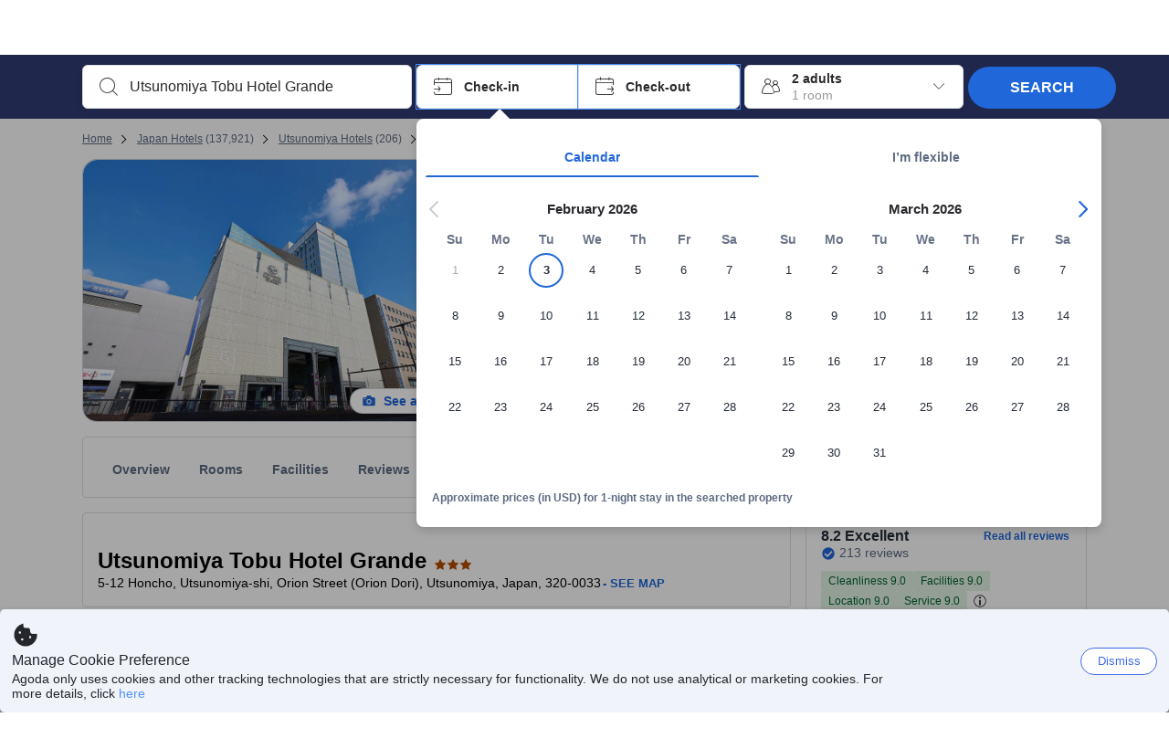

--- FILE ---
content_type: text/javascript
request_url: https://cdn6.agoda.net/cdn-accom-web/js/assets/browser-bundle/7085-50a4afed2316.js
body_size: 123247
content:
(self.webpackChunk_mspa_accommodation_desktop_clientside=self.webpackChunk_mspa_accommodation_desktop_clientside||[]).push([["7085"],{694:function(e,t,n){"use strict";var r=n(10988);Object.defineProperty(t,"__esModule",{value:!0}),t.BaseResponseBuilder=void 0;var i=r(n(77230)),a=r(n(28833)),o=r(n(33398)),l=r(n(45287)),c=n(36426),s=n(59122);function u(e,t){var n=Object.keys(e);if(Object.getOwnPropertySymbols){var r=Object.getOwnPropertySymbols(e);t&&(r=r.filter(function(t){return Object.getOwnPropertyDescriptor(e,t).enumerable})),n.push.apply(n,r)}return n}function d(e){for(var t=1;t<arguments.length;t++){var n=null!=arguments[t]?arguments[t]:{};t%2?u(Object(n),!0).forEach(function(t){(0,l.default)(e,t,n[t])}):Object.getOwnPropertyDescriptors?Object.defineProperties(e,Object.getOwnPropertyDescriptors(n)):u(Object(n)).forEach(function(t){Object.defineProperty(e,t,Object.getOwnPropertyDescriptor(n,t))})}return e}t.BaseResponseBuilder=(0,a.default)(function e(t){var n=this;(0,o.default)(this,e),(0,l.default)(this,"fields",{}),(0,l.default)(this,"hashCode",""),(0,l.default)(this,"typeName",""),(0,l.default)(this,"initField",function(e,t){return n.hashCode=(0,c.generateRandomHash)(),e?{responseBuilder:e,arguments:t}:{}}),(0,l.default)(this,"addVariable",function(e,t,n,r){return{name:e,graphQLType:t,isNonNullable:n,value:r}}),(0,l.default)(this,"buildNested",function(e,t,n){var r,i;return t.arguments&&t.arguments.length?"".concat(e," (").concat((0,s.generateVariableParams)(t.arguments),") ").concat(null==(i=t.responseBuilder)?void 0:i.build(n)):"".concat(e," ").concat(null==(r=t.responseBuilder)?void 0:r.build(n))}),(0,l.default)(this,"hasFields",function(){return!!Object.keys(n.fields).length}),(0,l.default)(this,"isFragment",function(e){return!!e[n.hashCode]}),(0,l.default)(this,"getArguments",function(e){var t=(0,i.default)(e);return Object.keys(n.fields).filter(function(e){return n.fields[e].responseBuilder}).forEach(function(e){var r=n.fields[e].arguments;r&&r.length&&(t=[].concat((0,i.default)(t),(0,i.default)(r))),t=n.fields[e].responseBuilder.getArguments(t)}),t}),(0,l.default)(this,"getFragmentsHashIds",function(e){var t={},r=e.some(function(e){return e===n.hashCode});return r&&!t[n.hashCode]&&(t[n.hashCode]=n.hashCode),!r&&Object.keys(n.fields).length&&e.push(n.hashCode),Object.keys(n.fields).forEach(function(r){if(n.fields[r].responseBuilder){var i;t=d(d({},t),null==(i=n.fields[r].responseBuilder)?void 0:i.getFragmentsHashIds(e))}}),t}),(0,l.default)(this,"getFragmentDefinitions",function(e){e[n.hashCode]&&(e[n.hashCode]="fragment Frag".concat(n.hashCode," on ").concat(n.typeName," { ").concat(Object.keys(n.fields).filter(function(t){var r;return!n.fields[t].responseBuilder||n.fields[t].responseBuilder&&!(null!=(r=n.fields[t].responseBuilder)&&r.isFragment(e))}).map(function(t){return n.fields[t].responseBuilder?n.buildNested(t,n.fields[t],e):t}).join(", ")," }")),Object.keys(n.fields).forEach(function(t){if(n.fields[t].responseBuilder){var r;null==(r=n.fields[t].responseBuilder)||r.getFragmentDefinitions(e)}})}),(0,l.default)(this,"build",function(e){if(e[n.hashCode]){var t=Object.keys(n.fields).filter(function(t){var r;return n.fields[t].responseBuilder&&(null==(r=n.fields[t].responseBuilder)?void 0:r.isFragment(e))}).map(function(t){return n.buildNested(t,n.fields[t],e)}).join(", ");return"{ ...Frag".concat(n.hashCode).concat(t?", ".concat(t):""," }")}return"{ ".concat(Object.keys(n.fields).filter(function(e){var t;return!n.fields[e].responseBuilder||(null==(t=n.fields[e].responseBuilder)?void 0:t.hasFields())}).map(function(t){return n.fields[t].responseBuilder?n.buildNested(t,n.fields[t],e):t}).join(", ")," }")}),this.typeName=t})},57277:function(e,t,n){"use strict";var r=n(10988);Object.defineProperty(t,"__esModule",{value:!0}),t.CombinedReviewScoreResponseResponseBuilder=void 0;var i=r(n(28833)),a=r(n(33398)),o=r(n(56362)),l=r(n(25830)),c=r(n(57209)),s=r(n(45287));function u(){try{var e=!Boolean.prototype.valueOf.call(Reflect.construct(Boolean,[],function(){}))}catch(e){}return(u=function(){return!!e})()}t.CombinedReviewScoreResponseResponseBuilder=function(e){function t(){var e,n,r;return(0,a.default)(this,t),n=t,r=["CombinedReviewScoreResponse"],n=(0,l.default)(n),e=(0,o.default)(this,u()?Reflect.construct(n,r||[],(0,l.default)(this).constructor):n.apply(this,r)),(0,s.default)(e,"withProviderId",function(){var t=!(arguments.length>0)||void 0===arguments[0]||arguments[0];return t&&(e.fields.providerId=e.initField(null,[])),e}),(0,s.default)(e,"withReviewCount",function(){var t=!(arguments.length>0)||void 0===arguments[0]||arguments[0];return t&&(e.fields.reviewCount=e.initField(null,[])),e}),(0,s.default)(e,"withReviewCommentsCount",function(){var t=!(arguments.length>0)||void 0===arguments[0]||arguments[0];return t&&(e.fields.reviewCommentsCount=e.initField(null,[])),e}),(0,s.default)(e,"withDemographic",function(){var t=!(arguments.length>0)||void 0===arguments[0]||arguments[0];return t&&(e.fields.demographic=e.initField(null,[])),e}),(0,s.default)(e,"withScore",function(){var t=!(arguments.length>0)||void 0===arguments[0]||arguments[0];return t&&(e.fields.score=e.initField(null,[])),e}),(0,s.default)(e,"withScoreText",function(){var t=!(arguments.length>0)||void 0===arguments[0]||arguments[0];return t&&(e.fields.scoreText=e.initField(null,[])),e}),(0,s.default)(e,"withMaxScore",function(){var t=!(arguments.length>0)||void 0===arguments[0]||arguments[0];return t&&(e.fields.maxScore=e.initField(null,[])),e}),(0,s.default)(e,"withCountText",function(){var t=!(arguments.length>0)||void 0===arguments[0]||arguments[0];return t&&(e.fields.countText=e.initField(null,[])),e}),e}return(0,c.default)(t,e),(0,i.default)(t)}(n(694).BaseResponseBuilder)},32480:function(e,t,n){"use strict";var r=n(10988);Object.defineProperty(t,"__esModule",{value:!0}),t.ContentAddressResponseBuilder=void 0;var i=r(n(28833)),a=r(n(33398)),o=r(n(56362)),l=r(n(25830)),c=r(n(57209)),s=r(n(45287));function u(){try{var e=!Boolean.prototype.valueOf.call(Reflect.construct(Boolean,[],function(){}))}catch(e){}return(u=function(){return!!e})()}t.ContentAddressResponseBuilder=function(e){function t(){var e,n,r;return(0,a.default)(this,t),n=t,r=["ContentAddress"],n=(0,l.default)(n),e=(0,o.default)(this,u()?Reflect.construct(n,r||[],(0,l.default)(this).constructor):n.apply(this,r)),(0,s.default)(e,"withCountry",function(t){var n=!(arguments.length>1)||void 0===arguments[1]||arguments[1];return n&&(e.fields.country=e.initField(t,[])),e}),(0,s.default)(e,"withCity",function(t){var n=!(arguments.length>1)||void 0===arguments[1]||arguments[1];return n&&(e.fields.city=e.initField(t,[])),e}),(0,s.default)(e,"withArea",function(t){var n=!(arguments.length>1)||void 0===arguments[1]||arguments[1];return n&&(e.fields.area=e.initField(t,[])),e}),(0,s.default)(e,"withState",function(){var t=!(arguments.length>0)||void 0===arguments[0]||arguments[0];return t&&(e.fields.state=e.initField(null,[])),e}),(0,s.default)(e,"withAddress1",function(){var t=!(arguments.length>0)||void 0===arguments[0]||arguments[0];return t&&(e.fields.address1=e.initField(null,[])),e}),(0,s.default)(e,"withAddress2",function(){var t=!(arguments.length>0)||void 0===arguments[0]||arguments[0];return t&&(e.fields.address2=e.initField(null,[])),e}),(0,s.default)(e,"withPostalCode",function(){var t=!(arguments.length>0)||void 0===arguments[0]||arguments[0];return t&&(e.fields.postalCode=e.initField(null,[])),e}),(0,s.default)(e,"withGmtOffset",function(){var t=!(arguments.length>0)||void 0===arguments[0]||arguments[0];return t&&(e.fields.gmtOffset=e.initField(null,[])),e}),(0,s.default)(e,"withUtcOffset",function(){var t=!(arguments.length>0)||void 0===arguments[0]||arguments[0];return t&&(e.fields.utcOffset=e.initField(null,[])),e}),(0,s.default)(e,"withCountryCode",function(){var t=!(arguments.length>0)||void 0===arguments[0]||arguments[0];return t&&(e.fields.countryCode=e.initField(null,[])),e}),(0,s.default)(e,"withStateInfo",function(t){var n=!(arguments.length>1)||void 0===arguments[1]||arguments[1];return n&&(e.fields.stateInfo=e.initField(t,[])),e}),e}return(0,c.default)(t,e),(0,i.default)(t)}(n(694).BaseResponseBuilder)},35347:function(e,t,n){"use strict";var r=n(10988);Object.defineProperty(t,"__esModule",{value:!0}),t.ContentGeoInfoResponseBuilder=void 0;var i=r(n(28833)),a=r(n(33398)),o=r(n(56362)),l=r(n(25830)),c=r(n(57209)),s=r(n(45287));function u(){try{var e=!Boolean.prototype.valueOf.call(Reflect.construct(Boolean,[],function(){}))}catch(e){}return(u=function(){return!!e})()}t.ContentGeoInfoResponseBuilder=function(e){function t(){var e,n,r;return(0,a.default)(this,t),n=t,r=["ContentGeoInfo"],n=(0,l.default)(n),e=(0,o.default)(this,u()?Reflect.construct(n,r||[],(0,l.default)(this).constructor):n.apply(this,r)),(0,s.default)(e,"withLatitude",function(){var t=!(arguments.length>0)||void 0===arguments[0]||arguments[0];return t&&(e.fields.latitude=e.initField(null,[])),e}),(0,s.default)(e,"withLongitude",function(){var t=!(arguments.length>0)||void 0===arguments[0]||arguments[0];return t&&(e.fields.longitude=e.initField(null,[])),e}),(0,s.default)(e,"withObfuscatedLat",function(){var t=!(arguments.length>0)||void 0===arguments[0]||arguments[0];return t&&(e.fields.obfuscatedLat=e.initField(null,[])),e}),(0,s.default)(e,"withObfuscatedLong",function(){var t=!(arguments.length>0)||void 0===arguments[0]||arguments[0];return t&&(e.fields.obfuscatedLong=e.initField(null,[])),e}),e}return(0,c.default)(t,e),(0,i.default)(t)}(n(694).BaseResponseBuilder)},81232:function(e,t,n){"use strict";var r=n(10988);Object.defineProperty(t,"__esModule",{value:!0}),t.ContentIdNameResponseBuilder=void 0;var i=r(n(28833)),a=r(n(33398)),o=r(n(56362)),l=r(n(25830)),c=r(n(57209)),s=r(n(45287));function u(){try{var e=!Boolean.prototype.valueOf.call(Reflect.construct(Boolean,[],function(){}))}catch(e){}return(u=function(){return!!e})()}t.ContentIdNameResponseBuilder=function(e){function t(){var e,n,r;return(0,a.default)(this,t),n=t,r=["ContentIdName"],n=(0,l.default)(n),e=(0,o.default)(this,u()?Reflect.construct(n,r||[],(0,l.default)(this).constructor):n.apply(this,r)),(0,s.default)(e,"withId",function(){var t=!(arguments.length>0)||void 0===arguments[0]||arguments[0];return t&&(e.fields.id=e.initField(null,[])),e}),(0,s.default)(e,"withName",function(){var t=!(arguments.length>0)||void 0===arguments[0]||arguments[0];return t&&(e.fields.name=e.initField(null,[])),e}),e}return(0,c.default)(t,e),(0,i.default)(t)}(n(694).BaseResponseBuilder)},60846:function(e,t,n){"use strict";var r=n(10988);Object.defineProperty(t,"__esModule",{value:!0}),t.ContentImageResponseResponseBuilder=void 0;var i=r(n(28833)),a=r(n(33398)),o=r(n(56362)),l=r(n(25830)),c=r(n(57209)),s=r(n(45287));function u(){try{var e=!Boolean.prototype.valueOf.call(Reflect.construct(Boolean,[],function(){}))}catch(e){}return(u=function(){return!!e})()}t.ContentImageResponseResponseBuilder=function(e){function t(){var e,n,r;return(0,a.default)(this,t),n=t,r=["ContentImageResponse"],n=(0,l.default)(n),e=(0,o.default)(this,u()?Reflect.construct(n,r||[],(0,l.default)(this).constructor):n.apply(this,r)),(0,s.default)(e,"withId",function(){var t=!(arguments.length>0)||void 0===arguments[0]||arguments[0];return t&&(e.fields.id=e.initField(null,[])),e}),(0,s.default)(e,"withCaption",function(){var t=!(arguments.length>0)||void 0===arguments[0]||arguments[0];return t&&(e.fields.caption=e.initField(null,[])),e}),(0,s.default)(e,"withTypeId",function(){var t=!(arguments.length>0)||void 0===arguments[0]||arguments[0];return t&&(e.fields.typeId=e.initField(null,[])),e}),(0,s.default)(e,"withHighResolutionSizes",function(){var t=!(arguments.length>0)||void 0===arguments[0]||arguments[0];return t&&(e.fields.highResolutionSizes=e.initField(null,[])),e}),(0,s.default)(e,"withProviderId",function(){var t=!(arguments.length>0)||void 0===arguments[0]||arguments[0];return t&&(e.fields.providerId=e.initField(null,[])),e}),(0,s.default)(e,"withGroupId",function(){var t=!(arguments.length>0)||void 0===arguments[0]||arguments[0];return t&&(e.fields.groupId=e.initField(null,[])),e}),(0,s.default)(e,"withGroupEntityId",function(){var t=!(arguments.length>0)||void 0===arguments[0]||arguments[0];return t&&(e.fields.groupEntityId=e.initField(null,[])),e}),(0,s.default)(e,"withUrls",function(t){var n=!(arguments.length>1)||void 0===arguments[1]||arguments[1];return n&&(e.fields.urls=e.initField(t,[])),e}),(0,s.default)(e,"withCaptionLocalizations",function(t){var n=!(arguments.length>1)||void 0===arguments[1]||arguments[1];return n&&(e.fields.captionLocalizations=e.initField(t,[])),e}),(0,s.default)(e,"withUploadedDate",function(){var t=!(arguments.length>0)||void 0===arguments[0]||arguments[0];return t&&(e.fields.uploadedDate=e.initField(null,[])),e}),(0,s.default)(e,"withCaptionIdML",function(){var t=!(arguments.length>0)||void 0===arguments[0]||arguments[0];return t&&(e.fields.captionIdML=e.initField(null,[])),e}),(0,s.default)(e,"withSnippet",function(t){var n=!(arguments.length>1)||void 0===arguments[1]||arguments[1];return n&&(e.fields.snippet=e.initField(t,[])),e}),(0,s.default)(e,"withBlurhash",function(){var t=!(arguments.length>0)||void 0===arguments[0]||arguments[0];return t&&(e.fields.blurhash=e.initField(null,[])),e}),e}return(0,c.default)(t,e),(0,i.default)(t)}(n(694).BaseResponseBuilder)},38373:function(e,t,n){"use strict";var r=n(10988);Object.defineProperty(t,"__esModule",{value:!0}),t.ContentImagesResponseResponseBuilder=void 0;var i=r(n(28833)),a=r(n(33398)),o=r(n(56362)),l=r(n(25830)),c=r(n(57209)),s=r(n(45287));function u(){try{var e=!Boolean.prototype.valueOf.call(Reflect.construct(Boolean,[],function(){}))}catch(e){}return(u=function(){return!!e})()}t.ContentImagesResponseResponseBuilder=function(e){function t(){var e,n,r;return(0,a.default)(this,t),n=t,r=["ContentImagesResponse"],n=(0,l.default)(n),e=(0,o.default)(this,u()?Reflect.construct(n,r||[],(0,l.default)(this).constructor):n.apply(this,r)),(0,s.default)(e,"withMainImage",function(t){var n=!(arguments.length>1)||void 0===arguments[1]||arguments[1];return n&&(e.fields.mainImage=e.initField(t,[])),e}),(0,s.default)(e,"withHotelImages",function(t){var n=!(arguments.length>1)||void 0===arguments[1]||arguments[1];return n&&(e.fields.hotelImages=e.initField(t,[])),e}),(0,s.default)(e,"withVideos",function(t){var n=!(arguments.length>1)||void 0===arguments[1]||arguments[1];return n&&(e.fields.videos=e.initField(t,[])),e}),(0,s.default)(e,"withMatterports",function(t){var n=!(arguments.length>1)||void 0===arguments[1]||arguments[1];return n&&(e.fields.matterports=e.initField(t,[])),e}),(0,s.default)(e,"withCategories",function(t){var n=!(arguments.length>1)||void 0===arguments[1]||arguments[1];return n&&(e.fields.categories=e.initField(t,[])),e}),e}return(0,c.default)(t,e),(0,i.default)(t)}(n(694).BaseResponseBuilder)},40816:function(e,t,n){"use strict";var r=n(10988);Object.defineProperty(t,"__esModule",{value:!0}),t.ContentInformationSummaryResponseBuilder=void 0;var i=r(n(28833)),a=r(n(33398)),o=r(n(56362)),l=r(n(25830)),c=r(n(57209)),s=r(n(45287));function u(){try{var e=!Boolean.prototype.valueOf.call(Reflect.construct(Boolean,[],function(){}))}catch(e){}return(u=function(){return!!e})()}t.ContentInformationSummaryResponseBuilder=function(e){function t(){var e,n,r;return(0,a.default)(this,t),n=t,r=["ContentInformationSummary"],n=(0,l.default)(n),e=(0,o.default)(this,u()?Reflect.construct(n,r||[],(0,l.default)(this).constructor):n.apply(this,r)),(0,s.default)(e,"withPropertyId",function(){var t=!(arguments.length>0)||void 0===arguments[0]||arguments[0];return t&&(e.fields.propertyId=e.initField(null,[])),e}),(0,s.default)(e,"withLocaleName",function(){var t=!(arguments.length>0)||void 0===arguments[0]||arguments[0];return t&&(e.fields.localeName=e.initField(null,[])),e}),(0,s.default)(e,"withDefaultName",function(){var t=!(arguments.length>0)||void 0===arguments[0]||arguments[0];return t&&(e.fields.defaultName=e.initField(null,[])),e}),(0,s.default)(e,"withDisplayName",function(){var t=!(arguments.length>0)||void 0===arguments[0]||arguments[0];return t&&(e.fields.displayName=e.initField(null,[])),e}),(0,s.default)(e,"withAccommodationType",function(){var t=!(arguments.length>0)||void 0===arguments[0]||arguments[0];return t&&(e.fields.accommodationType=e.initField(null,[])),e}),(0,s.default)(e,"withAccommodation",function(t){var n=!(arguments.length>1)||void 0===arguments[1]||arguments[1];return n&&(e.fields.accommodation=e.initField(t,[])),e}),(0,s.default)(e,"withAccommodationTypes",function(t){var n=!(arguments.length>1)||void 0===arguments[1]||arguments[1];return n&&(e.fields.accommodationTypes=e.initField(t,[])),e}),(0,s.default)(e,"withAwardsAndAccolades",function(t){var n=!(arguments.length>1)||void 0===arguments[1]||arguments[1];return n&&(e.fields.awardsAndAccolades=e.initField(t,[])),e}),(0,s.default)(e,"withPropertyType",function(){var t=!(arguments.length>0)||void 0===arguments[0]||arguments[0];return t&&(e.fields.propertyType=e.initField(null,[])),e}),(0,s.default)(e,"withRemarks",function(t){var n=!(arguments.length>1)||void 0===arguments[1]||arguments[1];return n&&(e.fields.remarks=e.initField(t,[])),e}),(0,s.default)(e,"withAddress",function(t){var n=!(arguments.length>1)||void 0===arguments[1]||arguments[1];return n&&(e.fields.address=e.initField(t,[])),e}),(0,s.default)(e,"withGeoInfo",function(t){var n=!(arguments.length>1)||void 0===arguments[1]||arguments[1];return n&&(e.fields.geoInfo=e.initField(t,[])),e}),(0,s.default)(e,"withRating",function(){var t=!(arguments.length>0)||void 0===arguments[0]||arguments[0];return t&&(e.fields.rating=e.initField(null,[])),e}),(0,s.default)(e,"withThemes",function(t){var n=!(arguments.length>1)||void 0===arguments[1]||arguments[1];return n&&(e.fields.themes=e.initField(t,[])),e}),(0,s.default)(e,"withSpokenLanguages",function(t){var n=!(arguments.length>1)||void 0===arguments[1]||arguments[1];return n&&(e.fields.spokenLanguages=e.initField(t,[])),e}),(0,s.default)(e,"withAwardYear",function(){var t=!(arguments.length>0)||void 0===arguments[0]||arguments[0];return t&&(e.fields.awardYear=e.initField(null,[])),e}),(0,s.default)(e,"withIsInfantCotAvailable",function(){var t=!(arguments.length>0)||void 0===arguments[0]||arguments[0];return t&&(e.fields.isInfantCotAvailable=e.initField(null,[])),e}),(0,s.default)(e,"withHasHostExperience",function(){var t=!(arguments.length>0)||void 0===arguments[0]||arguments[0];return t&&(e.fields.hasHostExperience=e.initField(null,[])),e}),(0,s.default)(e,"withAgodaGuaranteeProgram",function(){var t=!(arguments.length>0)||void 0===arguments[0]||arguments[0];return t&&(e.fields.agodaGuaranteeProgram=e.initField(null,[])),e}),(0,s.default)(e,"withAtmospheres",function(t){var n=!(arguments.length>1)||void 0===arguments[1]||arguments[1];return n&&(e.fields.atmospheres=e.initField(t,[])),e}),(0,s.default)(e,"withPropertyLinks",function(t){var n=!(arguments.length>1)||void 0===arguments[1]||arguments[1];return n&&(e.fields.propertyLinks=e.initField(t,[])),e}),(0,s.default)(e,"withHighlightedFeatures",function(t){var n=!(arguments.length>1)||void 0===arguments[1]||arguments[1];return n&&(e.fields.highlightedFeatures=e.initField(t,[])),e}),(0,s.default)(e,"withIsHygienePlusOptOut",function(){var t=!(arguments.length>0)||void 0===arguments[0]||arguments[0];return t&&(e.fields.isHygienePlusOptOut=e.initField(null,[])),e}),(0,s.default)(e,"withNhaSummary",function(t){var n=!(arguments.length>1)||void 0===arguments[1]||arguments[1];return n&&(e.fields.nhaSummary=e.initField(t,[])),e}),(0,s.default)(e,"withPropertyStatus",function(){var t=!(arguments.length>0)||void 0===arguments[0]||arguments[0];return t&&(e.fields.propertyStatus=e.initField(null,[])),e}),(0,s.default)(e,"withAsqType",function(){var t=!(arguments.length>0)||void 0===arguments[0]||arguments[0];return t&&(e.fields.asqType=e.initField(null,[])),e}),(0,s.default)(e,"withAsqInfos",function(t){var n=!(arguments.length>1)||void 0===arguments[1]||arguments[1];return n&&(e.fields.asqInfos=e.initField(t,[])),e}),(0,s.default)(e,"withLuxury",function(t){var n=!(arguments.length>1)||void 0===arguments[1]||arguments[1];return n&&(e.fields.luxury=e.initField(t,[])),e}),(0,s.default)(e,"withHotelCharacter",function(t){var n=!(arguments.length>1)||void 0===arguments[1]||arguments[1];return n&&(e.fields.hotelCharacter=e.initField(t,[])),e}),(0,s.default)(e,"withIsSustainableTravel",function(){var t=!(arguments.length>0)||void 0===arguments[0]||arguments[0];return t&&(e.fields.isSustainableTravel=e.initField(null,[])),e}),(0,s.default)(e,"withDescription",function(){var t=!(arguments.length>0)||void 0===arguments[0]||arguments[0];return t&&(e.fields.description=e.initField(null,[])),e}),(0,s.default)(e,"withIsBOR",function(){var t=!(arguments.length>0)||void 0===arguments[0]||arguments[0];return t&&(e.fields.isBOR=e.initField(null,[])),e}),(0,s.default)(e,"withIsLuxuryHotel",function(){var t=!(arguments.length>0)||void 0===arguments[0]||arguments[0];return t&&(e.fields.isLuxuryHotel=e.initField(null,[])),e}),e}return(0,c.default)(t,e),(0,i.default)(t)}(n(694).BaseResponseBuilder)},89983:function(e,t,n){"use strict";var r=n(10988);Object.defineProperty(t,"__esModule",{value:!0}),t.ContentLocationsResponseBuilder=void 0;var i=r(n(28833)),a=r(n(33398)),o=r(n(56362)),l=r(n(25830)),c=r(n(57209)),s=r(n(45287));function u(){try{var e=!Boolean.prototype.valueOf.call(Reflect.construct(Boolean,[],function(){}))}catch(e){}return(u=function(){return!!e})()}t.ContentLocationsResponseBuilder=function(e){function t(){var e,n,r;return(0,a.default)(this,t),n=t,r=["ContentLocations"],n=(0,l.default)(n),e=(0,o.default)(this,u()?Reflect.construct(n,r||[],(0,l.default)(this).constructor):n.apply(this,r)),(0,s.default)(e,"withKey",function(){var t=!(arguments.length>0)||void 0===arguments[0]||arguments[0];return t&&(e.fields.key=e.initField(null,[])),e}),(0,s.default)(e,"withValue",function(){var t=!(arguments.length>0)||void 0===arguments[0]||arguments[0];return t&&(e.fields.value=e.initField(null,[])),e}),e}return(0,c.default)(t,e),(0,i.default)(t)}(n(694).BaseResponseBuilder)},63656:function(e,t,n){"use strict";var r=n(10988);Object.defineProperty(t,"__esModule",{value:!0}),t.ContentPropertyEngagementResponseBuilder=void 0;var i=r(n(28833)),a=r(n(33398)),o=r(n(56362)),l=r(n(25830)),c=r(n(57209)),s=r(n(45287));function u(){try{var e=!Boolean.prototype.valueOf.call(Reflect.construct(Boolean,[],function(){}))}catch(e){}return(u=function(){return!!e})()}t.ContentPropertyEngagementResponseBuilder=function(e){function t(){var e,n,r;return(0,a.default)(this,t),n=t,r=["ContentPropertyEngagement"],n=(0,l.default)(n),e=(0,o.default)(this,u()?Reflect.construct(n,r||[],(0,l.default)(this).constructor):n.apply(this,r)),(0,s.default)(e,"withPeopleLooking",function(){var t=!(arguments.length>0)||void 0===arguments[0]||arguments[0];return t&&(e.fields.peopleLooking=e.initField(null,[])),e}),(0,s.default)(e,"withLastBooking",function(){var t=!(arguments.length>0)||void 0===arguments[0]||arguments[0];return t&&(e.fields.lastBooking=e.initField(null,[])),e}),(0,s.default)(e,"withTodayBooking",function(){var t=!(arguments.length>0)||void 0===arguments[0]||arguments[0];return t&&(e.fields.todayBooking=e.initField(null,[])),e}),e}return(0,c.default)(t,e),(0,i.default)(t)}(n(694).BaseResponseBuilder)},52867:function(e,t,n){"use strict";var r=n(10988);Object.defineProperty(t,"__esModule",{value:!0}),t.ContentReviewResponseResponseBuilder=void 0;var i=r(n(28833)),a=r(n(33398)),o=r(n(56362)),l=r(n(25830)),c=r(n(57209)),s=r(n(45287));function u(){try{var e=!Boolean.prototype.valueOf.call(Reflect.construct(Boolean,[],function(){}))}catch(e){}return(u=function(){return!!e})()}t.ContentReviewResponseResponseBuilder=function(e){function t(){var e,n,r;return(0,a.default)(this,t),n=t,r=["ContentReviewResponse"],n=(0,l.default)(n),e=(0,o.default)(this,u()?Reflect.construct(n,r||[],(0,l.default)(this).constructor):n.apply(this,r)),(0,s.default)(e,"withContentReview",function(t){var n=!(arguments.length>1)||void 0===arguments[1]||arguments[1];return n&&(e.fields.contentReview=e.initField(t,[])),e}),(0,s.default)(e,"withCumulative",function(t){var n=!(arguments.length>1)||void 0===arguments[1]||arguments[1];return n&&(e.fields.cumulative=e.initField(t,[])),e}),(0,s.default)(e,"withCumulativeForHost",function(t){var n=!(arguments.length>1)||void 0===arguments[1]||arguments[1];return n&&(e.fields.cumulativeForHost=e.initField(t,[])),e}),e}return(0,c.default)(t,e),(0,i.default)(t)}(n(694).BaseResponseBuilder)},18880:function(e,t,n){"use strict";var r=n(10988);Object.defineProperty(t,"__esModule",{value:!0}),t.ContentSummaryResponseBuilder=void 0;var i=r(n(28833)),a=r(n(33398)),o=r(n(56362)),l=r(n(25830)),c=r(n(57209)),s=r(n(45287));function u(){try{var e=!Boolean.prototype.valueOf.call(Reflect.construct(Boolean,[],function(){}))}catch(e){}return(u=function(){return!!e})()}t.ContentSummaryResponseBuilder=function(e){function t(){var e,n,r;return(0,a.default)(this,t),n=t,r=["ContentSummary"],n=(0,l.default)(n),e=(0,o.default)(this,u()?Reflect.construct(n,r||[],(0,l.default)(this).constructor):n.apply(this,r)),(0,s.default)(e,"withPropertyId",function(){var t=!(arguments.length>0)||void 0===arguments[0]||arguments[0];return t&&(e.fields.propertyId=e.initField(null,[])),e}),(0,s.default)(e,"withInformationSummary",function(t){var n=!(arguments.length>1)||void 0===arguments[1]||arguments[1];return n&&(e.fields.informationSummary=e.initField(t,[])),e}),(0,s.default)(e,"withLocalInformation",function(t){var n=!(arguments.length>1)||void 0===arguments[1]||arguments[1];return n&&(e.fields.localInformation=e.initField(t,[])),e}),(0,s.default)(e,"withHighlight",function(t){var n=!(arguments.length>1)||void 0===arguments[1]||arguments[1];return n&&(e.fields.highlight=e.initField(t,[])),e}),(0,s.default)(e,"withNonHotelAccommodation",function(t){var n=!(arguments.length>1)||void 0===arguments[1]||arguments[1];return n&&(e.fields.nonHotelAccommodation=e.initField(t,[])),e}),(0,s.default)(e,"withFacilities",function(t){var n=!(arguments.length>1)||void 0===arguments[1]||arguments[1];return n&&(e.fields.facilities=e.initField(t,[])),e}),(0,s.default)(e,"withFamilyFeatures",function(t){var n=!(arguments.length>1)||void 0===arguments[1]||arguments[1];return n&&(e.fields.familyFeatures=e.initField(t,[])),e}),(0,s.default)(e,"withReviews",function(t){var n=!(arguments.length>1)||void 0===arguments[1]||arguments[1];return n&&(e.fields.reviews=e.initField(t,[])),e}),(0,s.default)(e,"withPropertyEngagement",function(t){var n=!(arguments.length>1)||void 0===arguments[1]||arguments[1];return n&&(e.fields.propertyEngagement=e.initField(t,[])),e}),(0,s.default)(e,"withImages",function(t){var n=!(arguments.length>1)||void 0===arguments[1]||arguments[1];return n&&(e.fields.images=e.initField(t,[])),e}),(0,s.default)(e,"withRoomInformation",function(t){var n=!(arguments.length>1)||void 0===arguments[1]||arguments[1];return n&&(e.fields.roomInformation=e.initField(t,[])),e}),(0,s.default)(e,"withSynopsis",function(t){var n=!(arguments.length>1)||void 0===arguments[1]||arguments[1];return n&&(e.fields.synopsis=e.initField(t,[])),e}),(0,s.default)(e,"withPersonalizedInformation",function(t){var n=!(arguments.length>1)||void 0===arguments[1]||arguments[1];return n&&(e.fields.personalizedInformation=e.initField(t,[])),e}),(0,s.default)(e,"withFeatures",function(t){var n=!(arguments.length>1)||void 0===arguments[1]||arguments[1];return n&&(e.fields.features=e.initField(t,[])),e}),(0,s.default)(e,"withRateCategories",function(t){var n=!(arguments.length>1)||void 0===arguments[1]||arguments[1];return n&&(e.fields.rateCategories=e.initField(t,[])),e}),e}return(0,c.default)(t,e),(0,i.default)(t)}(n(694).BaseResponseBuilder)},81253:function(e,t,n){"use strict";var r=n(10988);Object.defineProperty(t,"__esModule",{value:!0}),t.DFBundleOfferResponseBuilder=void 0;var i=r(n(28833)),a=r(n(33398)),o=r(n(56362)),l=r(n(25830)),c=r(n(57209)),s=r(n(45287));function u(){try{var e=!Boolean.prototype.valueOf.call(Reflect.construct(Boolean,[],function(){}))}catch(e){}return(u=function(){return!!e})()}t.DFBundleOfferResponseBuilder=function(e){function t(){var e,n,r;return(0,a.default)(this,t),n=t,r=["DFBundleOffer"],n=(0,l.default)(n),e=(0,o.default)(this,u()?Reflect.construct(n,r||[],(0,l.default)(this).constructor):n.apply(this,r)),(0,s.default)(e,"withBundleType",function(){var t=!(arguments.length>0)||void 0===arguments[0]||arguments[0];return t&&(e.fields.bundleType=e.initField(null,[])),e}),(0,s.default)(e,"withSummary",function(t){var n=!(arguments.length>1)||void 0===arguments[1]||arguments[1];return n&&(e.fields.summary=e.initField(t,[])),e}),(0,s.default)(e,"withRoomOffers",function(t){var n=!(arguments.length>1)||void 0===arguments[1]||arguments[1];return n&&(e.fields.roomOffers=e.initField(t,[])),e}),(0,s.default)(e,"withBundleDetail",function(t){var n=!(arguments.length>1)||void 0===arguments[1]||arguments[1];return n&&(e.fields.bundleDetail=e.initField(t,[])),e}),e}return(0,c.default)(t,e),(0,i.default)(t)}(n(694).BaseResponseBuilder)},36211:function(e,t,n){"use strict";var r=n(10988);Object.defineProperty(t,"__esModule",{value:!0}),t.DFCurrencyPriceResponseBuilder=void 0;var i=r(n(28833)),a=r(n(33398)),o=r(n(56362)),l=r(n(25830)),c=r(n(57209)),s=r(n(45287));function u(){try{var e=!Boolean.prototype.valueOf.call(Reflect.construct(Boolean,[],function(){}))}catch(e){}return(u=function(){return!!e})()}t.DFCurrencyPriceResponseBuilder=function(e){function t(){var e,n,r;return(0,a.default)(this,t),n=t,r=["DFCurrencyPrice"],n=(0,l.default)(n),e=(0,o.default)(this,u()?Reflect.construct(n,r||[],(0,l.default)(this).constructor):n.apply(this,r)),(0,s.default)(e,"withCurrency",function(){var t=!(arguments.length>0)||void 0===arguments[0]||arguments[0];return t&&(e.fields.currency=e.initField(null,[])),e}),(0,s.default)(e,"withPrice",function(t){var n=!(arguments.length>1)||void 0===arguments[1]||arguments[1];return n&&(e.fields.price=e.initField(t,[])),e}),(0,s.default)(e,"withApsPeek",function(t){var n=!(arguments.length>1)||void 0===arguments[1]||arguments[1];return n&&(e.fields.apsPeek=e.initField(t,[])),e}),(0,s.default)(e,"withPromotionPricePeek",function(t){var n=!(arguments.length>1)||void 0===arguments[1]||arguments[1];return n&&(e.fields.promotionPricePeek=e.initField(t,[])),e}),(0,s.default)(e,"withChannelDiscountSummary",function(t){var n=!(arguments.length>1)||void 0===arguments[1]||arguments[1];return n&&(e.fields.channelDiscountSummary=e.initField(t,[])),e}),(0,s.default)(e,"withPackagePriceAndSaving",function(t){var n=!(arguments.length>1)||void 0===arguments[1]||arguments[1];return n&&(e.fields.packagePriceAndSaving=e.initField(t,[])),e}),(0,s.default)(e,"withPromotionsCumulative",function(t){var n=!(arguments.length>1)||void 0===arguments[1]||arguments[1];return n&&(e.fields.promotionsCumulative=e.initField(t,[])),e}),e}return(0,c.default)(t,e),(0,i.default)(t)}(n(694).BaseResponseBuilder)},59329:function(e,t,n){"use strict";var r=n(10988);Object.defineProperty(t,"__esModule",{value:!0}),t.DFPricesResponseBuilder=void 0;var i=r(n(28833)),a=r(n(33398)),o=r(n(56362)),l=r(n(25830)),c=r(n(57209)),s=r(n(45287));function u(){try{var e=!Boolean.prototype.valueOf.call(Reflect.construct(Boolean,[],function(){}))}catch(e){}return(u=function(){return!!e})()}t.DFPricesResponseBuilder=function(e){function t(){var e,n,r;return(0,a.default)(this,t),n=t,r=["DFPrices"],n=(0,l.default)(n),e=(0,o.default)(this,u()?Reflect.construct(n,r||[],(0,l.default)(this).constructor):n.apply(this,r)),(0,s.default)(e,"withDisplay",function(){var t=!(arguments.length>0)||void 0===arguments[0]||arguments[0];return t&&(e.fields.display=e.initField(null,[])),e}),(0,s.default)(e,"withChargeTotal",function(){var t=!(arguments.length>0)||void 0===arguments[0]||arguments[0];return t&&(e.fields.chargeTotal=e.initField(null,[])),e}),(0,s.default)(e,"withOriginalPrice",function(){var t=!(arguments.length>0)||void 0===arguments[0]||arguments[0];return t&&(e.fields.originalPrice=e.initField(null,[])),e}),(0,s.default)(e,"withCrossedOutPrice",function(){var t=!(arguments.length>0)||void 0===arguments[0]||arguments[0];return t&&(e.fields.crossedOutPrice=e.initField(null,[])),e}),(0,s.default)(e,"withRebatePrice",function(){var t=!(arguments.length>0)||void 0===arguments[0]||arguments[0];return t&&(e.fields.rebatePrice=e.initField(null,[])),e}),(0,s.default)(e,"withPseudoCouponPrice",function(){var t=!(arguments.length>0)||void 0===arguments[0]||arguments[0];return t&&(e.fields.pseudoCouponPrice=e.initField(null,[])),e}),(0,s.default)(e,"withAutoAppliedPromoDiscount",function(){var t=!(arguments.length>0)||void 0===arguments[0]||arguments[0];return t&&(e.fields.autoAppliedPromoDiscount=e.initField(null,[])),e}),(0,s.default)(e,"withCashbackPrice",function(){var t=!(arguments.length>0)||void 0===arguments[0]||arguments[0];return t&&(e.fields.cashbackPrice=e.initField(null,[])),e}),(0,s.default)(e,"withDisplayAfterCashback",function(){var t=!(arguments.length>0)||void 0===arguments[0]||arguments[0];return t&&(e.fields.displayAfterCashback=e.initField(null,[])),e}),(0,s.default)(e,"withLoyaltyOfferSummary",function(t){var n=!(arguments.length>1)||void 0===arguments[1]||arguments[1];return n&&(e.fields.loyaltyOfferSummary=e.initField(t,[])),e}),e}return(0,c.default)(t,e),(0,i.default)(t)}(n(694).BaseResponseBuilder)},68350:function(e,t,n){"use strict";var r=n(10988);Object.defineProperty(t,"__esModule",{value:!0}),t.DFRoomPricingResponseBuilder=void 0;var i=r(n(28833)),a=r(n(33398)),o=r(n(56362)),l=r(n(25830)),c=r(n(57209)),s=r(n(45287));function u(){try{var e=!Boolean.prototype.valueOf.call(Reflect.construct(Boolean,[],function(){}))}catch(e){}return(u=function(){return!!e})()}t.DFRoomPricingResponseBuilder=function(e){function t(){var e,n,r;return(0,a.default)(this,t),n=t,r=["DFRoomPricing"],n=(0,l.default)(n),e=(0,o.default)(this,u()?Reflect.construct(n,r||[],(0,l.default)(this).constructor):n.apply(this,r)),(0,s.default)(e,"withPerBook",function(t){var n=!(arguments.length>1)||void 0===arguments[1]||arguments[1];return n&&(e.fields.perBook=e.initField(t,[])),e}),(0,s.default)(e,"withPerRoomPerNight",function(t){var n=!(arguments.length>1)||void 0===arguments[1]||arguments[1];return n&&(e.fields.perRoomPerNight=e.initField(t,[])),e}),(0,s.default)(e,"withPerNight",function(t){var n=!(arguments.length>1)||void 0===arguments[1]||arguments[1];return n&&(e.fields.perNight=e.initField(t,[])),e}),(0,s.default)(e,"withTotalDiscount",function(){var t=!(arguments.length>0)||void 0===arguments[0]||arguments[0];return t&&(e.fields.totalDiscount=e.initField(null,[])),e}),(0,s.default)(e,"withPriceAfterAppliedAgodaCash",function(t){var n=!(arguments.length>1)||void 0===arguments[1]||arguments[1];return n&&(e.fields.priceAfterAppliedAgodaCash=e.initField(t,[])),e}),(0,s.default)(e,"withCharges",function(t){var n=!(arguments.length>1)||void 0===arguments[1]||arguments[1];return n&&(e.fields.charges=e.initField(t,[])),e}),(0,s.default)(e,"withExternalLoyaltyPricing",function(t){var n=!(arguments.length>1)||void 0===arguments[1]||arguments[1];return n&&(e.fields.externalLoyaltyPricing=e.initField(t,[])),e}),e}return(0,c.default)(t,e),(0,i.default)(t)}(n(694).BaseResponseBuilder)},72154:function(e,t,n){"use strict";var r=n(10988);Object.defineProperty(t,"__esModule",{value:!0}),t.DFSuggestPriceTypeResponseBuilder=void 0;var i=r(n(28833)),a=r(n(33398)),o=r(n(56362)),l=r(n(25830)),c=r(n(57209)),s=r(n(45287));function u(){try{var e=!Boolean.prototype.valueOf.call(Reflect.construct(Boolean,[],function(){}))}catch(e){}return(u=function(){return!!e})()}t.DFSuggestPriceTypeResponseBuilder=function(e){function t(){var e,n,r;return(0,a.default)(this,t),n=t,r=["DFSuggestPriceType"],n=(0,l.default)(n),e=(0,o.default)(this,u()?Reflect.construct(n,r||[],(0,l.default)(this).constructor):n.apply(this,r)),(0,s.default)(e,"withSuggestPrice",function(){var t=!(arguments.length>0)||void 0===arguments[0]||arguments[0];return t&&(e.fields.suggestPrice=e.initField(null,[])),e}),(0,s.default)(e,"withApplyType",function(){var t=!(arguments.length>0)||void 0===arguments[0]||arguments[0];return t&&(e.fields.applyType=e.initField(null,[])),e}),e}return(0,c.default)(t,e),(0,i.default)(t)}(n(694).BaseResponseBuilder)},36426:function(e,t,n){"use strict";var r=n(10988);Object.defineProperty(t,"__esModule",{value:!0}),t.generateRandomHash=void 0;var i=r(n(77230));t.generateRandomHash=function(){return(0,i.default)(Array(20)).map(function(){return Math.random().toString(20)[2]}).join("")}},17865:function(e,t,n){"use strict";var r=n(10988);Object.defineProperty(t,"__esModule",{value:!0}),t.HotelPricingResponseBuilder=void 0;var i=r(n(28833)),a=r(n(33398)),o=r(n(56362)),l=r(n(25830)),c=r(n(57209)),s=r(n(45287));function u(){try{var e=!Boolean.prototype.valueOf.call(Reflect.construct(Boolean,[],function(){}))}catch(e){}return(u=function(){return!!e})()}t.HotelPricingResponseBuilder=function(e){function t(){var e,n,r;return(0,a.default)(this,t),n=t,r=["HotelPricing"],n=(0,l.default)(n),e=(0,o.default)(this,u()?Reflect.construct(n,r||[],(0,l.default)(this).constructor):n.apply(this,r)),(0,s.default)(e,"withHotelId",function(){var t=!(arguments.length>0)||void 0===arguments[0]||arguments[0];return t&&(e.fields.hotelId=e.initField(null,[])),e}),(0,s.default)(e,"withIsReady",function(){var t=!(arguments.length>0)||void 0===arguments[0]||arguments[0];return t&&(e.fields.isReady=e.initField(null,[])),e}),(0,s.default)(e,"withIsAvailable",function(){var t=!(arguments.length>0)||void 0===arguments[0]||arguments[0];return t&&(e.fields.isAvailable=e.initField(null,[])),e}),(0,s.default)(e,"withPayment",function(t){var n=!(arguments.length>1)||void 0===arguments[1]||arguments[1];return n&&(e.fields.payment=e.initField(t,[])),e}),(0,s.default)(e,"withPricingMessages",function(t){var n=!(arguments.length>1)||void 0===arguments[1]||arguments[1];return n&&(e.fields.pricingMessages=e.initField(t,[])),e}),(0,s.default)(e,"withBenefits",function(){var t=!(arguments.length>0)||void 0===arguments[0]||arguments[0];return t&&(e.fields.benefits=e.initField(null,[])),e}),(0,s.default)(e,"withPointmax",function(t){var n=!(arguments.length>1)||void 0===arguments[1]||arguments[1];return n&&(e.fields.pointmax=e.initField(t,[])),e}),(0,s.default)(e,"withCheapestRoomOffer",function(t){var n=!(arguments.length>1)||void 0===arguments[1]||arguments[1];return n&&(e.fields.cheapestRoomOffer=e.initField(t,[])),e}),(0,s.default)(e,"withConsolidatedPeek",function(t){var n=!(arguments.length>1)||void 0===arguments[1]||arguments[1];return n&&(e.fields.consolidatedPeek=e.initField(t,[])),e}),(0,s.default)(e,"withRoomBundle",function(t){var n=!(arguments.length>1)||void 0===arguments[1]||arguments[1];return n&&(e.fields.roomBundle=e.initField(t,[])),e}),(0,s.default)(e,"withSuppliersSummaries",function(t){var n=!(arguments.length>1)||void 0===arguments[1]||arguments[1];return n&&(e.fields.suppliersSummaries=e.initField(t,[])),e}),(0,s.default)(e,"withSupplierInfo",function(t){var n=!(arguments.length>1)||void 0===arguments[1]||arguments[1];return n&&(e.fields.supplierInfo=e.initField(t,[])),e}),(0,s.default)(e,"withSuggestedRoomQuantity",function(){var t=!(arguments.length>0)||void 0===arguments[0]||arguments[0];return t&&(e.fields.suggestedRoomQuantity=e.initField(null,[])),e}),(0,s.default)(e,"withSuggestPriceType",function(t){var n=!(arguments.length>1)||void 0===arguments[1]||arguments[1];return n&&(e.fields.suggestPriceType=e.initField(t,[])),e}),(0,s.default)(e,"withIsEasyCancel",function(){var t=!(arguments.length>0)||void 0===arguments[0]||arguments[0];return t&&(e.fields.isEasyCancel=e.initField(null,[])),e}),(0,s.default)(e,"withOffers",function(t){var n=!(arguments.length>1)||void 0===arguments[1]||arguments[1];return n&&(e.fields.offers=e.initField(t,[])),e}),(0,s.default)(e,"withIsCheapestOnly",function(){var t=!(arguments.length>0)||void 0===arguments[0]||arguments[0];return t&&(e.fields.isCheapestOnly=e.initField(null,[])),e}),(0,s.default)(e,"withPriceChange",function(t){var n=!(arguments.length>1)||void 0===arguments[1]||arguments[1];return n&&(e.fields.priceChange=e.initField(t,[])),e}),(0,s.default)(e,"withIsSuggested",function(){var t=!(arguments.length>0)||void 0===arguments[0]||arguments[0];return t&&(e.fields.isSuggested=e.initField(null,[])),e}),(0,s.default)(e,"withRocketmilesCheapestRoomPricing",function(t){var n=!(arguments.length>1)||void 0===arguments[1]||arguments[1];return n&&(e.fields.rocketmilesCheapestRoomPricing=e.initField(t,[])),e}),(0,s.default)(e,"withRocketmilesPublishedPrices",function(t){var n=!(arguments.length>1)||void 0===arguments[1]||arguments[1];return n&&(e.fields.rocketmilesPublishedPrices=e.initField(t,[])),e}),(0,s.default)(e,"withIsInsiderDeal",function(){var t=!(arguments.length>0)||void 0===arguments[0]||arguments[0];return t&&(e.fields.isInsiderDeal=e.initField(null,[])),e}),(0,s.default)(e,"withIsMultiHotelEligible",function(){var t=!(arguments.length>0)||void 0===arguments[0]||arguments[0];return t&&(e.fields.isMultiHotelEligible=e.initField(null,[])),e}),(0,s.default)(e,"withIsCartEligible",function(){var t=!(arguments.length>0)||void 0===arguments[0]||arguments[0];return t&&(e.fields.isCartEligible=e.initField(null,[])),e}),(0,s.default)(e,"withLoyaltyDisplay",function(t){var n=!(arguments.length>1)||void 0===arguments[1]||arguments[1];return n&&(e.fields.loyaltyDisplay=e.initField(t,[])),e}),(0,s.default)(e,"withIsPackageEligible",function(){var t=!(arguments.length>0)||void 0===arguments[0]||arguments[0];return t&&(e.fields.isPackageEligible=e.initField(null,[])),e}),(0,s.default)(e,"withCheapestStayPackageRatePlans",function(t){var n=!(arguments.length>1)||void 0===arguments[1]||arguments[1];return n&&(e.fields.cheapestStayPackageRatePlans=e.initField(t,[])),e}),(0,s.default)(e,"withPulseCampaignMetadata",function(t){var n=!(arguments.length>1)||void 0===arguments[1]||arguments[1];return n&&(e.fields.pulseCampaignMetadata=e.initField(t,[])),e}),(0,s.default)(e,"withTotalSellableRateCategories",function(){var t=!(arguments.length>0)||void 0===arguments[0]||arguments[0];return t&&(e.fields.totalSellableRateCategories=e.initField(null,[])),e}),(0,s.default)(e,"withExternalLoyaltyDisplay",function(t){var n=!(arguments.length>1)||void 0===arguments[1]||arguments[1];return n&&(e.fields.externalLoyaltyDisplay=e.initField(t,[])),e}),(0,s.default)(e,"withDayuseInfo",function(t){var n=!(arguments.length>1)||void 0===arguments[1]||arguments[1];return n&&(e.fields.dayuseInfo=e.initField(t,[])),e}),(0,s.default)(e,"withChildPolicy",function(t){var n=!(arguments.length>1)||void 0===arguments[1]||arguments[1];return n&&(e.fields.childPolicy=e.initField(t,[])),e}),(0,s.default)(e,"withGrowthProgramInfo",function(t){var n=!(arguments.length>1)||void 0===arguments[1]||arguments[1];return n&&(e.fields.growthProgramInfo=e.initField(t,[])),e}),e}return(0,c.default)(t,e),(0,i.default)(t)}(n(694).BaseResponseBuilder)},16470:function(e,t,n){"use strict";var r=n(10988);Object.defineProperty(t,"__esModule",{value:!0}),t.PriceTypeResponseBuilder=void 0;var i=r(n(28833)),a=r(n(33398)),o=r(n(56362)),l=r(n(25830)),c=r(n(57209)),s=r(n(45287));function u(){try{var e=!Boolean.prototype.valueOf.call(Reflect.construct(Boolean,[],function(){}))}catch(e){}return(u=function(){return!!e})()}t.PriceTypeResponseBuilder=function(e){function t(){var e,n,r;return(0,a.default)(this,t),n=t,r=["PriceType"],n=(0,l.default)(n),e=(0,o.default)(this,u()?Reflect.construct(n,r||[],(0,l.default)(this).constructor):n.apply(this,r)),(0,s.default)(e,"withExclusive",function(t){var n=!(arguments.length>1)||void 0===arguments[1]||arguments[1];return n&&(e.fields.exclusive=e.initField(t,[])),e}),(0,s.default)(e,"withInclusive",function(t){var n=!(arguments.length>1)||void 0===arguments[1]||arguments[1];return n&&(e.fields.inclusive=e.initField(t,[])),e}),e}return(0,c.default)(t,e),(0,i.default)(t)}(n(694).BaseResponseBuilder)},29987:function(e,t,n){"use strict";var r=n(10988);Object.defineProperty(t,"__esModule",{value:!0}),t.PropertyLinksResponseBuilder=void 0;var i=r(n(28833)),a=r(n(33398)),o=r(n(56362)),l=r(n(25830)),c=r(n(57209)),s=r(n(45287));function u(){try{var e=!Boolean.prototype.valueOf.call(Reflect.construct(Boolean,[],function(){}))}catch(e){}return(u=function(){return!!e})()}t.PropertyLinksResponseBuilder=function(e){function t(){var e,n,r;return(0,a.default)(this,t),n=t,r=["PropertyLinks"],n=(0,l.default)(n),e=(0,o.default)(this,u()?Reflect.construct(n,r||[],(0,l.default)(this).constructor):n.apply(this,r)),(0,s.default)(e,"withPropertyPage",function(){var t=!(arguments.length>0)||void 0===arguments[0]||arguments[0];return t&&(e.fields.propertyPage=e.initField(null,[])),e}),e}return(0,c.default)(t,e),(0,i.default)(t)}(n(694).BaseResponseBuilder)},61367:function(e,t,n){"use strict";var r=n(10988);Object.defineProperty(t,"__esModule",{value:!0}),t.PropertySearchResponseResponseBuilder=void 0;var i=r(n(28833)),a=r(n(33398)),o=r(n(56362)),l=r(n(25830)),c=r(n(57209)),s=r(n(45287));function u(){try{var e=!Boolean.prototype.valueOf.call(Reflect.construct(Boolean,[],function(){}))}catch(e){}return(u=function(){return!!e})()}t.PropertySearchResponseResponseBuilder=function(e){function t(){var e,n,r;return(0,a.default)(this,t),n=t,r=["PropertySearchResponse"],n=(0,l.default)(n),e=(0,o.default)(this,u()?Reflect.construct(n,r||[],(0,l.default)(this).constructor):n.apply(this,r)),(0,s.default)(e,"withSearchResult",function(t){var n=!(arguments.length>1)||void 0===arguments[1]||arguments[1];return n&&(e.fields.searchResult=e.initField(t,[])),e}),(0,s.default)(e,"withAggregation",function(t){var n=!(arguments.length>1)||void 0===arguments[1]||arguments[1];return n&&(e.fields.aggregation=e.initField(t,[])),e}),(0,s.default)(e,"withGeoPlaces",function(t){var n=!(arguments.length>1)||void 0===arguments[1]||arguments[1];return n&&(e.fields.geoPlaces=e.initField(t,[])),e}),(0,s.default)(e,"withSearchEnrichment",function(t){var n=!(arguments.length>1)||void 0===arguments[1]||arguments[1];return n&&(e.fields.searchEnrichment=e.initField(t,[])),e}),(0,s.default)(e,"withBannerCampaignInfo",function(t,n){var r=!(arguments.length>2)||void 0===arguments[2]||arguments[2],i=[];return n&&i.push(e.addVariable("BannerCampaignRequest","BannerCampaignRequest",!0,n)),r&&(e.fields.bannerCampaignInfo=e.initField(t,i)),e}),(0,s.default)(e,"withProperties",function(t,n,r,i){var a=!(arguments.length>4)||void 0===arguments[4]||arguments[4],o=[];return n&&o.push(e.addVariable("ContentSummaryRequest","ContentSummaryRequest",!0,n)),r&&o.push(e.addVariable("PricingSummaryRequest","PricingRequestParameters",!1,r)),i&&o.push(e.addVariable("PriceStreamMetaLabRequest","PriceStreamMetaLabRequest",!1,i)),a&&(e.fields.properties=e.initField(t,o)),e}),(0,s.default)(e,"withFeaturedAgodaHome",function(t,n,r){var i=!(arguments.length>3)||void 0===arguments[3]||arguments[3],a=[];return n&&a.push(e.addVariable("ContentSummaryRequest","ContentSummaryRequest",!0,n)),r&&a.push(e.addVariable("PricingSummaryRequest","PricingRequestParameters",!1,r)),i&&(e.fields.featuredAgodaHome=e.initField(t,a)),e}),(0,s.default)(e,"withHighlyRatedAgodaHomes",function(t,n,r){var i=!(arguments.length>3)||void 0===arguments[3]||arguments[3],a=[];return n&&a.push(e.addVariable("ContentSummaryRequest","ContentSummaryRequest",!0,n)),r&&a.push(e.addVariable("PricingSummaryRequest","PricingRequestParameters",!1,r)),i&&(e.fields.highlyRatedAgodaHomes=e.initField(t,a)),e}),(0,s.default)(e,"withExtraAgodaHomes",function(t,n,r){var i=!(arguments.length>3)||void 0===arguments[3]||arguments[3],a=[];return n&&a.push(e.addVariable("ContentSummaryRequest","ContentSummaryRequest",!0,n)),r&&a.push(e.addVariable("PricingSummaryRequest","PricingRequestParameters",!1,r)),i&&(e.fields.extraAgodaHomes=e.initField(t,a)),e}),(0,s.default)(e,"withFeaturedLuxuryHotels",function(t,n,r){var i=!(arguments.length>3)||void 0===arguments[3]||arguments[3],a=[];return n&&a.push(e.addVariable("ContentSummaryRequest","ContentSummaryRequest",!0,n)),r&&a.push(e.addVariable("PricingSummaryRequest","PricingRequestParameters",!1,r)),i&&(e.fields.featuredLuxuryHotels=e.initField(t,a)),e}),(0,s.default)(e,"withFeaturedPulseProperties",function(t,n,r){var i=!(arguments.length>3)||void 0===arguments[3]||arguments[3],a=[];return n&&a.push(e.addVariable("ContentSummaryRequest","ContentSummaryRequest",!0,n)),r&&a.push(e.addVariable("PricingSummaryRequest","PricingRequestParameters",!1,r)),i&&(e.fields.featuredPulseProperties=e.initField(t,a)),e}),e}return(0,c.default)(t,e),(0,i.default)(t)}(n(694).BaseResponseBuilder)},11796:function(e,t,n){"use strict";var r=n(10988);Object.defineProperty(t,"__esModule",{value:!0}),t.PropertySummaryResponseBuilder=void 0;var i=r(n(28833)),a=r(n(33398)),o=r(n(56362)),l=r(n(25830)),c=r(n(57209)),s=r(n(45287));function u(){try{var e=!Boolean.prototype.valueOf.call(Reflect.construct(Boolean,[],function(){}))}catch(e){}return(u=function(){return!!e})()}t.PropertySummaryResponseBuilder=function(e){function t(){var e,n,r;return(0,a.default)(this,t),n=t,r=["PropertySummary"],n=(0,l.default)(n),e=(0,o.default)(this,u()?Reflect.construct(n,r||[],(0,l.default)(this).constructor):n.apply(this,r)),(0,s.default)(e,"withPropertyId",function(){var t=!(arguments.length>0)||void 0===arguments[0]||arguments[0];return t&&(e.fields.propertyId=e.initField(null,[])),e}),(0,s.default)(e,"withPropertyResultType",function(){var t=!(arguments.length>0)||void 0===arguments[0]||arguments[0];return t&&(e.fields.propertyResultType=e.initField(null,[])),e}),(0,s.default)(e,"withEnrichment",function(t){var n=!(arguments.length>1)||void 0===arguments[1]||arguments[1];return n&&(e.fields.enrichment=e.initField(t,[])),e}),(0,s.default)(e,"withSoldOut",function(t){var n=!(arguments.length>1)||void 0===arguments[1]||arguments[1];return n&&(e.fields.soldOut=e.initField(t,[])),e}),(0,s.default)(e,"withDateless",function(t){var n=!(arguments.length>1)||void 0===arguments[1]||arguments[1];return n&&(e.fields.dateless=e.initField(t,[])),e}),(0,s.default)(e,"withSponsoredDetail",function(t){var n=!(arguments.length>1)||void 0===arguments[1]||arguments[1];return n&&(e.fields.sponsoredDetail=e.initField(t,[])),e}),(0,s.default)(e,"withMetaLab",function(t){var n=!(arguments.length>1)||void 0===arguments[1]||arguments[1];return n&&(e.fields.metaLab=e.initField(t,[])),e}),(0,s.default)(e,"withPriceBreakerProperties",function(t){var n=!(arguments.length>1)||void 0===arguments[1]||arguments[1];return n&&(e.fields.priceBreakerProperties=e.initField(t,[])),e}),(0,s.default)(e,"withContent",function(t){var n=!(arguments.length>1)||void 0===arguments[1]||arguments[1];return n&&(e.fields.content=e.initField(t,[])),e}),(0,s.default)(e,"withPricing",function(t){var n=!(arguments.length>1)||void 0===arguments[1]||arguments[1];return n&&(e.fields.pricing=e.initField(t,[])),e}),(0,s.default)(e,"withRoomSummary",function(t,n){var r=!(arguments.length>2)||void 0===arguments[2]||arguments[2],i=[];return n&&i.push(e.addVariable("ContentExtraRoomSummaryRequest","ContentExtraRoomSummaryRequest",!0,n)),r&&(e.fields.roomSummary=e.initField(t,i)),e}),e}return(0,c.default)(t,e),(0,i.default)(t)}(n(694).BaseResponseBuilder)},59122:function(e,t){"use strict";Object.defineProperty(t,"__esModule",{value:!0}),t.generateVariablesObject=t.generateVariableParams=t.generateVariableDefinitions=void 0,t.generateVariableDefinitions=function(e){var t={};return e.forEach(function(e){t[e.name]="$".concat(e.name,": ").concat(e.graphQLType).concat(e.isNonNullable?"!":"")}),Object.keys(t).map(function(e){return t[e]}).join("\n")},t.generateVariableParams=function(e){var t={};return e.forEach(function(e){t[e.name]="".concat(e.name,": $").concat(e.name)}),Object.keys(t).map(function(e){return t[e]}).join("\n")},t.generateVariablesObject=function(e){var t={};return e.map(function(e){t[e.name]=e.value}),t}},91684:function(e,t,n){"use strict";var r=n(10988);Object.defineProperty(t,"__esModule",{value:!0}),t.RoomBundleOfferResponseBuilder=void 0;var i=r(n(28833)),a=r(n(33398)),o=r(n(56362)),l=r(n(25830)),c=r(n(57209)),s=r(n(45287));function u(){try{var e=!Boolean.prototype.valueOf.call(Reflect.construct(Boolean,[],function(){}))}catch(e){}return(u=function(){return!!e})()}t.RoomBundleOfferResponseBuilder=function(e){function t(){var e,n,r;return(0,a.default)(this,t),n=t,r=["RoomBundleOffer"],n=(0,l.default)(n),e=(0,o.default)(this,u()?Reflect.construct(n,r||[],(0,l.default)(this).constructor):n.apply(this,r)),(0,s.default)(e,"withBundleCriteria",function(t){var n=!(arguments.length>1)||void 0===arguments[1]||arguments[1];return n&&(e.fields.bundleCriteria=e.initField(t,[])),e}),(0,s.default)(e,"withRoom",function(t){var n=!(arguments.length>1)||void 0===arguments[1]||arguments[1];return n&&(e.fields.room=e.initField(t,[])),e}),e}return(0,c.default)(t,e),(0,i.default)(t)}(n(694).BaseResponseBuilder)},86052:function(e,t,n){"use strict";var r=n(10988);Object.defineProperty(t,"__esModule",{value:!0}),t.RoomOfferResponseBuilder=void 0;var i=r(n(28833)),a=r(n(33398)),o=r(n(56362)),l=r(n(25830)),c=r(n(57209)),s=r(n(45287));function u(){try{var e=!Boolean.prototype.valueOf.call(Reflect.construct(Boolean,[],function(){}))}catch(e){}return(u=function(){return!!e})()}t.RoomOfferResponseBuilder=function(e){function t(){var e,n,r;return(0,a.default)(this,t),n=t,r=["RoomOffer"],n=(0,l.default)(n),e=(0,o.default)(this,u()?Reflect.construct(n,r||[],(0,l.default)(this).constructor):n.apply(this,r)),(0,s.default)(e,"withUid",function(){var t=!(arguments.length>0)||void 0===arguments[0]||arguments[0];return t&&(e.fields.uid=e.initField(null,[])),e}),(0,s.default)(e,"withBenefits",function(t){var n=!(arguments.length>1)||void 0===arguments[1]||arguments[1];return n&&(e.fields.benefits=e.initField(t,[])),e}),(0,s.default)(e,"withPayment",function(t){var n=!(arguments.length>1)||void 0===arguments[1]||arguments[1];return n&&(e.fields.payment=e.initField(t,[])),e}),(0,s.default)(e,"withSupplierId",function(){var t=!(arguments.length>0)||void 0===arguments[0]||arguments[0];return t&&(e.fields.supplierId=e.initField(null,[])),e}),(0,s.default)(e,"withSubSupplierId",function(){var t=!(arguments.length>0)||void 0===arguments[0]||arguments[0];return t&&(e.fields.subSupplierId=e.initField(null,[])),e}),(0,s.default)(e,"withAvailableRooms",function(){var t=!(arguments.length>0)||void 0===arguments[0]||arguments[0];return t&&(e.fields.availableRooms=e.initField(null,[])),e}),(0,s.default)(e,"withPricing",function(t){var n=!(arguments.length>1)||void 0===arguments[1]||arguments[1];return n&&(e.fields.pricing=e.initField(t,[])),e}),(0,s.default)(e,"withPackaging",function(t){var n=!(arguments.length>1)||void 0===arguments[1]||arguments[1];return n&&(e.fields.packaging=e.initField(t,[])),e}),(0,s.default)(e,"withMseRoomSummaries",function(t){var n=!(arguments.length>1)||void 0===arguments[1]||arguments[1];return n&&(e.fields.mseRoomSummaries=e.initField(t,[])),e}),(0,s.default)(e,"withIsMseProperty",function(){var t=!(arguments.length>0)||void 0===arguments[0]||arguments[0];return t&&(e.fields.isMseProperty=e.initField(null,[])),e}),(0,s.default)(e,"withSaveUpTo",function(t){var n=!(arguments.length>1)||void 0===arguments[1]||arguments[1];return n&&(e.fields.saveUpTo=e.initField(t,[])),e}),(0,s.default)(e,"withIsPromoEligible",function(){var t=!(arguments.length>0)||void 0===arguments[0]||arguments[0];return t&&(e.fields.isPromoEligible=e.initField(null,[])),e}),(0,s.default)(e,"withOccupancy",function(){var t=!(arguments.length>0)||void 0===arguments[0]||arguments[0];return t&&(e.fields.occupancy=e.initField(null,[])),e}),(0,s.default)(e,"withAgodaCash",function(t){var n=!(arguments.length>1)||void 0===arguments[1]||arguments[1];return n&&(e.fields.agodaCash=e.initField(t,[])),e}),(0,s.default)(e,"withDiscount",function(t){var n=!(arguments.length>1)||void 0===arguments[1]||arguments[1];return n&&(e.fields.discount=e.initField(t,[])),e}),(0,s.default)(e,"withTypeId",function(){var t=!(arguments.length>0)||void 0===arguments[0]||arguments[0];return t&&(e.fields.typeId=e.initField(null,[])),e}),(0,s.default)(e,"withMasterTypeId",function(){var t=!(arguments.length>0)||void 0===arguments[0]||arguments[0];return t&&(e.fields.masterTypeId=e.initField(null,[])),e}),(0,s.default)(e,"withChannel",function(t){var n=!(arguments.length>1)||void 0===arguments[1]||arguments[1];return n&&(e.fields.channel=e.initField(t,[])),e}),(0,s.default)(e,"withIsSuggested",function(){var t=!(arguments.length>0)||void 0===arguments[0]||arguments[0];return t&&(e.fields.isSuggested=e.initField(null,[])),e}),(0,s.default)(e,"withPromotions",function(t){var n=!(arguments.length>1)||void 0===arguments[1]||arguments[1];return n&&(e.fields.promotions=e.initField(t,[])),e}),(0,s.default)(e,"withCorInfo",function(t){var n=!(arguments.length>1)||void 0===arguments[1]||arguments[1];return n&&(e.fields.corInfo=e.initField(t,[])),e}),(0,s.default)(e,"withExtraPriceInfo",function(t){var n=!(arguments.length>1)||void 0===arguments[1]||arguments[1];return n&&(e.fields.extraPriceInfo=e.initField(t,[])),e}),(0,s.default)(e,"withCapacity",function(t){var n=!(arguments.length>1)||void 0===arguments[1]||arguments[1];return n&&(e.fields.capacity=e.initField(t,[])),e}),(0,s.default)(e,"withLoyaltyDisplay",function(t){var n=!(arguments.length>1)||void 0===arguments[1]||arguments[1];return n&&(e.fields.loyaltyDisplay=e.initField(t,[])),e}),(0,s.default)(e,"withBookingDuration",function(t){var n=!(arguments.length>1)||void 0===arguments[1]||arguments[1];return n&&(e.fields.bookingDuration=e.initField(t,[])),e}),(0,s.default)(e,"withCorSummary",function(t){var n=!(arguments.length>1)||void 0===arguments[1]||arguments[1];return n&&(e.fields.corSummary=e.initField(t,[])),e}),(0,s.default)(e,"withPricingMessages",function(t){var n=!(arguments.length>1)||void 0===arguments[1]||arguments[1];return n&&(e.fields.pricingMessages=e.initField(t,[])),e}),(0,s.default)(e,"withCart",function(t){var n=!(arguments.length>1)||void 0===arguments[1]||arguments[1];return n&&(e.fields.cart=e.initField(t,[])),e}),(0,s.default)(e,"withIsPackageEligible",function(){var t=!(arguments.length>0)||void 0===arguments[0]||arguments[0];return t&&(e.fields.isPackageEligible=e.initField(null,[])),e}),(0,s.default)(e,"withIsMultiHotelEligible",function(){var t=!(arguments.length>0)||void 0===arguments[0]||arguments[0];return t&&(e.fields.isMultiHotelEligible=e.initField(null,[])),e}),(0,s.default)(e,"withIsCartEligible",function(){var t=!(arguments.length>0)||void 0===arguments[0]||arguments[0];return t&&(e.fields.isCartEligible=e.initField(null,[])),e}),(0,s.default)(e,"withSupplierFinancialData",function(t){var n=!(arguments.length>1)||void 0===arguments[1]||arguments[1];return n&&(e.fields.supplierFinancialData=e.initField(t,[])),e}),(0,s.default)(e,"withLocalVoucher",function(t){var n=!(arguments.length>1)||void 0===arguments[1]||arguments[1];return n&&(e.fields.localVoucher=e.initField(t,[])),e}),(0,s.default)(e,"withCampaign",function(t){var n=!(arguments.length>1)||void 0===arguments[1]||arguments[1];return n&&(e.fields.campaign=e.initField(t,[])),e}),(0,s.default)(e,"withRareRoomType",function(){var t=!(arguments.length>0)||void 0===arguments[0]||arguments[0];return t&&(e.fields.rareRoomType=e.initField(null,[])),e}),(0,s.default)(e,"withCashback",function(t){var n=!(arguments.length>1)||void 0===arguments[1]||arguments[1];return n&&(e.fields.cashback=e.initField(t,[])),e}),(0,s.default)(e,"withIsTaiwanCampaignEligible",function(){var t=!(arguments.length>0)||void 0===arguments[0]||arguments[0];return t&&(e.fields.isTaiwanCampaignEligible=e.initField(null,[])),e}),(0,s.default)(e,"withStayPackageType",function(){var t=!(arguments.length>0)||void 0===arguments[0]||arguments[0];return t&&(e.fields.stayPackageType=e.initField(null,[])),e}),(0,s.default)(e,"withRatePlan",function(t){var n=!(arguments.length>1)||void 0===arguments[1]||arguments[1];return n&&(e.fields.ratePlan=e.initField(t,[])),e}),(0,s.default)(e,"withToolTip",function(t){var n=!(arguments.length>1)||void 0===arguments[1]||arguments[1];return n&&(e.fields.toolTip=e.initField(t,[])),e}),(0,s.default)(e,"withConsolidatedAppliedDiscount",function(t){var n=!(arguments.length>1)||void 0===arguments[1]||arguments[1];return n&&(e.fields.consolidatedAppliedDiscount=e.initField(t,[])),e}),e}return(0,c.default)(t,e),(0,i.default)(t)}(n(694).BaseResponseBuilder)},2399:function(e,t,n){"use strict";Object.defineProperty(t,"__esModule",{value:!0});var r=n(61152);Object.keys(r).forEach(function(e){"default"===e||"__esModule"===e||e in t&&t[e]===r[e]||Object.defineProperty(t,e,{enumerable:!0,get:function(){return r[e]}})})},25910:function(e,t,n){"use strict";Object.defineProperty(t,"__esModule",{value:!0}),t.getPropertySearchResponseResponseBuilder=void 0;var r=n(57277),i=n(32480),a=n(35347),o=n(81232),l=n(60846),c=n(38373),s=n(40816),u=n(89983),d=n(63656),p=n(52867),f=n(18880),g=n(81253),m=n(36211),y=n(59329),h=n(68350),v=n(72154),b=n(17865),x=n(16470),C=n(29987),S=n(61367),w=n(11796),k=n(91684),T=n(86052);t.getPropertySearchResponseResponseBuilder=function(e,t){return new S.PropertySearchResponseResponseBuilder().withProperties(new w.PropertySummaryResponseBuilder().withPropertyId().withPropertyResultType().withContent(new f.ContentSummaryResponseBuilder().withInformationSummary(new s.ContentInformationSummaryResponseBuilder().withPropertyLinks(new C.PropertyLinksResponseBuilder().withPropertyPage()).withLocaleName().withDefaultName().withDisplayName().withAccommodationType().withPropertyType().withAddress(new i.ContentAddressResponseBuilder().withCity(new o.ContentIdNameResponseBuilder().withId().withName())).withGeoInfo(new a.ContentGeoInfoResponseBuilder().withLatitude().withLongitude()).withRating()).withImages(new c.ContentImagesResponseResponseBuilder().withHotelImages(new l.ContentImageResponseResponseBuilder().withId().withUrls(new u.ContentLocationsResponseBuilder().withKey().withValue()))).withReviews(new p.ContentReviewResponseResponseBuilder().withCumulative(new r.CombinedReviewScoreResponseResponseBuilder().withReviewCount().withScore())).withPropertyEngagement(new d.ContentPropertyEngagementResponseBuilder().withTodayBooking())).withPricing(new b.HotelPricingResponseBuilder().withIsAvailable().withSuggestPriceType(new v.DFSuggestPriceTypeResponseBuilder().withSuggestPrice()).withOffers(new g.DFBundleOfferResponseBuilder().withRoomOffers(new k.RoomBundleOfferResponseBuilder().withRoom(new T.RoomOfferResponseBuilder().withPricing(new m.DFCurrencyPriceResponseBuilder().withCurrency().withPrice(new h.DFRoomPricingResponseBuilder().withPerNight(new x.PriceTypeResponseBuilder().withExclusive(new y.DFPricesResponseBuilder().withDisplay().withOriginalPrice()).withInclusive(new y.DFPricesResponseBuilder().withDisplay().withOriginalPrice())).withPerRoomPerNight(new x.PriceTypeResponseBuilder().withExclusive(new y.DFPricesResponseBuilder().withDisplay().withOriginalPrice()).withInclusive(new y.DFPricesResponseBuilder().withDisplay().withOriginalPrice())))))))),e,t)}},61152:function(e,t,n){"use strict";Object.defineProperty(t,"__esModule",{value:!0});var r=n(25910);Object.keys(r).forEach(function(e){"default"===e||"__esModule"===e||e in t&&t[e]===r[e]||Object.defineProperty(t,e,{enumerable:!0,get:function(){return r[e]}})})},8956:function(e,t,n){e.exports=function(e,t,r,i,a,o,l,c,s,u,d){var p={0:function(e,t,n){"use strict";var r=n(973);t.b=void 0;var i=r(n(556)),a=r(n(930)),o=r(n(259)),l=r(n(513)),c=r(n(42));function s(){try{var e=!Boolean.prototype.valueOf.call(Reflect.construct(Boolean,[],function(){}))}catch(e){}return(s=function(){return!!e})()}t.b=function(e){function t(e,n){var r,i,c;return(0,a.default)(this,t),i=t,c=["citySearch",e],i=(0,l.default)(i),r=(0,o.default)(this,s()?Reflect.construct(i,c||[],(0,l.default)(this).constructor):i.apply(this,c)),n&&r.args.push(r.addVariable("CitySearchRequest","CitySearchRequest",!0,n)),r}return(0,c.default)(t,e),(0,i.default)(t)}(n(470).BaseQueryBuilder)},1:function(e){"use strict";e.exports=l},11:function(e,t,n){var r=n(687).default,i=n(550);e.exports=function(e){var t=i(e,"string");return"symbol"==r(t)?t:t+""},e.exports.__esModule=!0,e.exports.default=e.exports},42:function(e,t,n){var r=n(797);e.exports=function(e,t){if("function"!=typeof t&&null!==t)throw TypeError("Super expression must either be null or a function");e.prototype=Object.create(t&&t.prototype,{constructor:{value:e,writable:!0,configurable:!0}}),Object.defineProperty(e,"prototype",{writable:!1}),t&&r(e,t)},e.exports.__esModule=!0,e.exports.default=e.exports},46:function(e,t,n){var r=n(363),i=n(733);e.exports=function e(t,n){var a;this.next||(i(e.prototype),i(e.prototype,"function"==typeof Symbol&&Symbol.asyncIterator||"@asyncIterator",function(){return this})),i(this,"_invoke",function(e,i,o){function l(){return new n(function(i,a){!function e(i,a,o,l){try{var c=t[i](a),s=c.value;return s instanceof r?n.resolve(s.v).then(function(t){e("next",t,o,l)},function(t){e("throw",t,o,l)}):n.resolve(s).then(function(e){c.value=e,o(c)},function(t){return e("throw",t,o,l)})}catch(e){l(e)}}(e,o,i,a)})}return a=a?a.then(l,l):l()},!0)},e.exports.__esModule=!0,e.exports.default=e.exports},94:function(e,t,n){var r=n(733);function i(){var t,n,a="function"==typeof Symbol?Symbol:{},o=a.iterator||"@@iterator",l=a.toStringTag||"@@toStringTag";function c(e,i,a,o){var l=Object.create((i&&i.prototype instanceof u?i:u).prototype);return r(l,"_invoke",function(e,r,i){var a,o,l,c=0,u=i||[],d=!1,p={p:0,n:0,v:t,a:f,f:f.bind(t,4),d:function(e,n){return a=e,o=0,l=t,p.n=n,s}};function f(e,r){for(o=e,l=r,n=0;!d&&c&&!i&&n<u.length;n++){var i,a=u[n],f=p.p,g=a[2];e>3?(i=g===r)&&(l=a[(o=a[4])?5:(o=3,3)],a[4]=a[5]=t):a[0]<=f&&((i=e<2&&f<a[1])?(o=0,p.v=r,p.n=a[1]):f<g&&(i=e<3||a[0]>r||r>g)&&(a[4]=e,a[5]=r,p.n=g,o=0))}if(i||e>1)return s;throw d=!0,r}return function(i,u,g){if(c>1)throw TypeError("Generator is already running");for(d&&1===u&&f(u,g),o=u,l=g;(n=o<2?t:l)||!d;){a||(o?o<3?(o>1&&(p.n=-1),f(o,l)):p.n=l:p.v=l);try{if(c=2,a){if(o||(i="next"),n=a[i]){if(!(n=n.call(a,l)))throw TypeError("iterator result is not an object");if(!n.done)return n;l=n.value,o<2&&(o=0)}else 1===o&&(n=a.return)&&n.call(a),o<2&&(l=TypeError("The iterator does not provide a '"+i+"' method"),o=1);a=t}else if((n=(d=p.n<0)?l:e.call(r,p))!==s)break}catch(e){a=t,o=1,l=e}finally{c=1}}return{value:n,done:d}}}(e,a,o),!0),l}var s={};function u(){}function d(){}function p(){}n=Object.getPrototypeOf;var f=p.prototype=u.prototype=Object.create([][o]?n(n([][o]())):(r(n={},o,function(){return this}),n));function g(e){return Object.setPrototypeOf?Object.setPrototypeOf(e,p):(e.__proto__=p,r(e,l,"GeneratorFunction")),e.prototype=Object.create(f),e}return d.prototype=p,r(f,"constructor",p),r(p,"constructor",d),d.displayName="GeneratorFunction",r(p,l,"GeneratorFunction"),r(f),r(f,l,"Generator"),r(f,o,function(){return this}),r(f,"toString",function(){return"[object Generator]"}),(e.exports=i=function(){return{w:c,m:g}},e.exports.__esModule=!0,e.exports.default=e.exports)()}e.exports=i,e.exports.__esModule=!0,e.exports.default=e.exports},120:function(e,t,n){var r=n(363),i=n(94),a=n(588),o=n(312),l=n(46),c=n(230),s=n(744);function u(){"use strict";var t=i(),n=t.m(u),d=(Object.getPrototypeOf?Object.getPrototypeOf(n):n.__proto__).constructor;function p(e){var t="function"==typeof e&&e.constructor;return!!t&&(t===d||"GeneratorFunction"===(t.displayName||t.name))}var f={throw:1,return:2,break:3,continue:3};function g(e){var t,n;return function(r){t||(t={stop:function(){return n(r.a,2)},catch:function(){return r.v},abrupt:function(e,t){return n(r.a,f[e],t)},delegateYield:function(e,i,a){return t.resultName=i,n(r.d,s(e),a)},finish:function(e){return n(r.f,e)}},n=function(e,n,i){r.p=t.prev,r.n=t.next;try{return e(n,i)}finally{t.next=r.n}}),t.resultName&&(t[t.resultName]=r.v,t.resultName=void 0),t.sent=r.v,t.next=r.n;try{return e.call(this,t)}finally{r.p=t.prev,r.n=t.next}}}return(e.exports=u=function(){return{wrap:function(e,n,r,i){return t.w(g(e),n,r,i&&i.reverse())},isGeneratorFunction:p,mark:t.m,awrap:function(e,t){return new r(e,t)},AsyncIterator:l,async:function(e,t,n,r,i){return(p(t)?o:a)(g(e),t,n,r,i)},keys:c,values:s}},e.exports.__esModule=!0,e.exports.default=e.exports)()}e.exports=u,e.exports.__esModule=!0,e.exports.default=e.exports},134:function(e){"use strict";e.exports=s},138:function(e,t){"use strict";var n;t.T=void 0,(n={}).EnablePapiEnrichment="EnablePapiEnrichment",n.IgnoreDownlift="IgnoreDownlift",n.CustomizableRoomGridBenefitOptions="CustomizableRoomGridBenefitOptions",n.DisableHeisenberg="DisableHeisenberg",n.LongStayPromotionPriceBreakdown="LongStayPromotionPriceBreakdown",n.EnableCidPromoPeek="EnableCidPromoPeek",n.EnableShopBack="EnableShopBack",n.NetRateDisplay="NetRateDisplay",n.APSPeekWithoutDownlift="APSPeekWithoutDownlift",n.VariableTax="VariableTax",n.EnablePseudoMapping="EnablePseudoMapping",n.EnableAgencySupplyForPackages="EnableAgencySupplyForPackages",n.PromotionEligibleFromClient="PromotionEligibleFromClient",n.DisableSpecialCancellation="DisableSpecialCancellation",n.RetailSwap="RetailSwap",n.ApplyDiscountToAffiliatePrices="ApplyDiscountToAffiliatePrices",n.CreditCardPromotionPeek="CreditCardPromotionPeek",n.CouponSellEx="CouponSellEx",n.StackChannelDiscount="StackChannelDiscount",n.RequestFlowDiagnosticTrace="RequestFlowDiagnosticTrace",n.APSPeek="APSPeek",n.ForceAlternativeRoom="ForceAlternativeRoom",n.DomesticTaxReceipt="DomesticTaxReceipt",n.DisableDegradedSupplier="DisableDegradedSupplier",n.CashbackRedemption="CashbackRedemption",n.RatePlanPromosCumulative="RatePlanPromosCumulative",n.MultiHotel="MultiHotel",n.ConnectedTrip="ConnectedTrip",n.AutoApplyPromos="AutoApplyPromos",n.IgnoreCoupon="IgnoreCoupon",n.SwitchOffExtraBed="SwitchOffExtraBed",n.VipPlatinum="VipPlatinum",n.ShowVoucherRoomOnly="ShowVoucherRoomOnly",n.PriceHistory="PriceHistory",n.ExactMatchOccupancy="ExactMatchOccupancy",n.ReturnZeroAllotment="ReturnZeroAllotment",n.PromosCumulative="PromosCumulative",n.EnableCustomizableRoomGridOptions="EnableCustomizableRoomGridOptions",n.RateChannelSwap="RateChannelSwap",n.M150="M150",n.MobileGiftcard="MobileGiftcard",n.ClientDiscount="ClientDiscount",n.PackagingCalculateDiffAgainstPrevPrice="PackagingCalculateDiffAgainstPrevPrice",n.ChildRateSetting="ChildRateSetting",n.EnableOpaqueChannel="EnableOpaqueChannel",n.UseAgRuleEngine="UseAgRuleEngine",n.DispatchGoLocalForInternational="DispatchGoLocalForInternational",n.BreakfastUpsell="BreakfastUpsell",n.ESSForSmartFlex="ESSForSmartFlex",n.StealTheDeal="StealTheDeal",n.FlexibleMultiRoom="FlexibleMultiRoom",n.AutoApplyCreditCardOnLandingCid="AutoApplyCreditCardOnLandingCid",n.ShowPulseDiscountBreakdown="ShowPulseDiscountBreakdown",n.CustomizableRoomGridCxlPaymentCombined="CustomizableRoomGridCxlPaymentCombined",n.QuantumPaymentsEnabled="QuantumPaymentsEnabled",n.ReturnHotelNotReadyIfPullNotReady="ReturnHotelNotReadyIfPullNotReady",n.ChildAge="ChildAge",n.EnableRateCampaignMigration="EnableRateCampaignMigration",n.EnableCashbackBreakdown="EnableCashbackBreakdown",n.EnableDiscountAmountOnWallet="EnableDiscountAmountOnWallet",n.NoCustomRocketBcomChargeMapping="NoCustomRocketBcomChargeMapping",n.IgnoreRequestedNumberOfRoomsForNha="IgnoreRequestedNumberOfRoomsForNha",n.ReturnOnlyPayAtAgodaRooms="ReturnOnlyPayAtAgodaRooms",n.Unknown="Unknown",n.EnableJtbWlInventoryOnMobApp="EnableJtbWlInventoryOnMobApp",n.RoomAmenityFilter="RoomAmenityFilter",n.UpliftAutoApplyCreditCard="UpliftAutoApplyCreditCard",n.RoomNightUpsell="RoomNightUpsell",n.EnableGoToTravelCampaign="EnableGoToTravelCampaign",n.MixAndSave="MixAndSave",n.LongStayNudge="LongStayNudge",n.APSRate="APSRate",n.RoomSuggestion="RoomSuggestion",n.Standard="Standard",n.AgodaRefund="AgodaRefund",n.MixAndSaveSoldOutOnPP="MixAndSaveSoldOutOnPP",n.Coupon="Coupon",n.CreditCardPromotion="CreditCardPromotion",n.UpsellRoomUpgrade="UpsellRoomUpgrade",n.AlternativeRoom="AlternativeRoom",n.DuplicateRoomForPriceline="DuplicateRoomForPriceline",n.EnablePriceTrend="EnablePriceTrend",n.RoomOfferBookingHistory="RoomOfferBookingHistory",n.ReturnIneligibleWalletPromotions="ReturnIneligibleWalletPromotions",n.EnableCofundedCashback="EnableCofundedCashback",n.EnableCashback="EnableCashback",n.ShowFitAndBiggerRooms="ShowFitAndBiggerRooms",n.EnableCashbackMildlyAggressiveDisplay="EnableCashbackMildlyAggressiveDisplay",n.MultipleExtraBeds="MultipleExtraBeds",n.PriceFreezeExercise="PriceFreezeExercise",n.CrossSell="CrossSell",n.ActivateDiscount="ActivateDiscount",n.PriceShopperRequest="PriceShopperRequest",n.DisableSoybean="DisableSoybean",t.T=n},155:function(t){"use strict";t.exports=e},210:function(e,t){"use strict";t.QX={ids:{action_element_name:"cpt-carousel-card",element_data:"unified-cross-sell",element_version:1}},t.gS={ids:{action_element_name:"cpt-carousel",element_data:"unified-cross-sell",element_version:1}},t.xt={ids:{action_element_name:"cross-sell-widget-free-e-sim",element_data:"unified-cross-sell",element_version:1}},t.kW={ids:{action_element_name:"cross-sell-widget-activities-travel-essentials",element_data:"unified-cross-sell",element_version:2}},t.UD={ids:{action_element_name:"cross-sell-widget-flight-edit",element_data:"unified-cross-sell",element_version:2}},t.vG={ids:{action_element_name:"cross-sell-widget-hotel-edit",element_data:"unified-cross-sell",element_version:1}},t.Mw={ids:{action_element_name:"cross-sell-widget-property",element_data:"unified-cross-sell",element_version:3}},t.C3={ids:{action_element_name:"cross-sell-widget-trip-savings-bottom-sheet",element_data:"unified-cross-sell",element_version:2}},t.C0={ids:{action_element_name:"cross-sell-widget-activities-edit",element_data:"unified-cross-sell",element_version:1}},t.J8={ids:{action_element_name:"cross-sell-widget-activities",element_data:"unified-cross-sell",element_version:2}},t.dS={ids:{action_element_name:"cross-sell-widget-e-sim",element_data:"unified-cross-sell",element_version:1}},t.BS={ids:{action_element_name:"cross-sell-widget-grab-bottom-sheet",element_data:"unified-cross-sell",element_version:1}},t.Su={ids:{action_element_name:"cross-sell-widget-grab-copy-clipboard",element_data:"unified-cross-sell",element_version:1}},t.pM={ids:{action_element_name:"cross-sell-widget-grab",element_data:"unified-cross-sell",element_version:1}},t.F3={ids:{action_element_name:"cross-sell-widget-grab-term",element_data:"unified-cross-sell",element_version:1}},t.id={ids:{action_element_name:"cross-sell-widget-grab-visit",element_data:"unified-cross-sell",element_version:1}},t.Yt={ids:{action_element_name:"cross-sell-widget-header-unlock-button",element_data:"unified-cross-sell",element_version:1}},t.tm={ids:{action_element_name:"cross-sell-widget-header-view-analytics",element_data:"unified-cross-sell",element_version:1}},t.Qu={ids:{action_element_name:"cross-sell-widget-property-see-more",element_data:"unified-cross-sell",element_version:1}},t.SG={ids:{action_element_name:"cross-sell-widget-trip-view-collapsable-section",element_data:"unified-cross-sell",element_version:1}},t.n={ids:{action_element_name:"cross-sell-widget-property-carousel",element_data:"unified-cross-sell",element_version:2}},t.fv={ids:{action_element_name:"cross-sell-widget-property",element_data:"unified-cross-sell",element_version:2}},t.q5={ids:{action_element_name:"cross-sell-widget-activities-filter",element_data:"unified-cross-sell",element_version:1}},t.rl={ids:{action_element_name:"cross-sell-widget-activities-mini-accordion-toggle",element_data:"unified-cross-sell",element_version:1}},t.Pv={ids:{action_element_name:"cross-sell-widget-activities-mini",element_data:"unified-cross-sell",element_version:1}},t.eS={ids:{action_element_name:"cross-sell-widget-activities-view-all",element_data:"unified-cross-sell",element_version:1}},t.CQ={ids:{action_element_name:"cross-sell-widget-airport-taxi",element_data:"unified-cross-sell",element_version:1}},t.L2={ids:{action_element_name:"cross-sell-widget-bus",element_data:"unified-cross-sell",element_version:1}},t.dE={ids:{action_element_name:"cross-sell-widget-car-rental",element_data:"unified-cross-sell",element_version:1}},t.Fs={ids:{action_element_name:"cross-sell-widget-ferry",element_data:"unified-cross-sell",element_version:1}},t.Df={ids:{action_element_name:"cross-sell-widget-flight",element_data:"unified-cross-sell",element_version:1}},t.Bz={ids:{action_element_name:"cross-sell-widget-flight-loading",element_data:"unified-cross-sell",element_version:1}},t.L={ids:{action_element_name:"cross-sell-widget-flight-view-all",element_data:"unified-cross-sell",element_version:1}},t.AP={ids:{action_element_name:"cross-sell-widget-header",element_data:"unified-cross-sell",element_version:1}},t.v6={ids:{action_element_name:"cross-sell-widget-hotel",element_data:"unified-cross-sell",element_version:1}},t.pd={ids:{action_element_name:"cross-sell-widget-train",element_data:"unified-cross-sell",element_version:1}},t.Sq={ids:{action_element_name:"cross-sell-widget-transport-banner",element_data:"unified-cross-sell",element_version:1}},t.Mg={ids:{action_element_name:"cross-sell-widget-transport-carousel-card",element_data:"unified-cross-sell",element_version:1}},t.U7={ids:{action_element_name:"cross-sell-widget-transport-carousel-see-all-card",element_data:"unified-cross-sell",element_version:1}},t.zb={ids:{action_element_name:"cross-sell-widget-trip-saving-applied-banner",element_data:"unified-cross-sell",element_version:1}},t.Kv={ids:{action_element_name:"cross-sell-widget-unlock-trip-saving-banner",element_data:"unified-cross-sell",element_version:1}}},230:function(e){e.exports=function(e){var t=Object(e),n=[];for(var r in t)n.unshift(r);return function e(){for(;n.length;)if((r=n.pop())in t)return e.value=r,e.done=!1,e;return e.done=!0,e}},e.exports.__esModule=!0,e.exports.default=e.exports},259:function(e,t,n){var r=n(687).default,i=n(292);e.exports=function(e,t){if(t&&("object"==r(t)||"function"==typeof t))return t;if(void 0!==t)throw TypeError("Derived constructors may only return object or undefined");return i(e)},e.exports.__esModule=!0,e.exports.default=e.exports},269:function(e,t){"use strict";var n;t.O=void 0,(n={}).AllInclusive="AllInclusive",n.Exclusive="Exclusive",n.Unknown="Unknown",t.O=n},292:function(e){e.exports=function(e){if(void 0===e)throw ReferenceError("this hasn't been initialised - super() hasn't been called");return e},e.exports.__esModule=!0,e.exports.default=e.exports},296:function(e){"use strict";e.exports=c},304:function(e){"use strict";e.exports=d},312:function(e,t,n){var r=n(94),i=n(46);e.exports=function(e,t,n,a,o){return new i(r().w(e,t,n,a),o||Promise)},e.exports.__esModule=!0,e.exports.default=e.exports},363:function(e){e.exports=function(e,t){this.v=e,this.k=t},e.exports.__esModule=!0,e.exports.default=e.exports},470:function(e,t,n){"use strict";var r=n(973);Object.defineProperty(t,"__esModule",{value:!0}),t.BaseQueryBuilder=void 0;var i=r(n(556)),a=r(n(930)),o=r(n(844)),l=n(493);t.BaseQueryBuilder=(0,i.default)(function e(t,n){var r=this;(0,a.default)(this,e),(0,o.default)(this,"queryName",""),(0,o.default)(this,"args",[]),(0,o.default)(this,"addVariable",function(e,t,n,r){return{name:e,graphQLType:t,isNonNullable:n,value:r}}),(0,o.default)(this,"buildQuery",function(){var e=r.responseBuilder.getArguments(r.args),t=r.responseBuilder.getFragmentsHashIds([]);r.responseBuilder.getFragmentDefinitions(t);var n=Object.keys(t).map(function(e){return"".concat(t[e])}).join("\n"),i=(0,l.generateVariableParams)(r.args);return e.length?"query ".concat(r.queryName," (").concat((0,l.generateVariableDefinitions)(e),") { ").concat(r.queryName," ").concat(i?"(".concat(i,")"):""," ").concat(r.responseBuilder.build(t)," } ").concat(n):"query ".concat(r.queryName," { ").concat(r.queryName," ").concat(r.responseBuilder.build(t)," } ").concat(n)}),(0,o.default)(this,"buildVariables",function(){var e=r.responseBuilder.getArguments(r.args);return(0,l.generateVariablesObject)(e)}),this.queryName=t,this.responseBuilder=n})},493:function(e,t){"use strict";Object.defineProperty(t,"__esModule",{value:!0}),t.generateVariablesObject=t.generateVariableParams=t.generateVariableDefinitions=void 0,t.generateVariableDefinitions=function(e){var t={};return e.forEach(function(e){t[e.name]="$".concat(e.name,": ").concat(e.graphQLType).concat(e.isNonNullable?"!":"")}),Object.keys(t).map(function(e){return t[e]}).join("\n")},t.generateVariableParams=function(e){var t={};return e.forEach(function(e){t[e.name]="".concat(e.name,": $").concat(e.name)}),Object.keys(t).map(function(e){return t[e]}).join("\n")},t.generateVariablesObject=function(e){var t={};return e.map(function(e){t[e.name]=e.value}),t}},503:function(e,t,n){var r=n(120)();e.exports=r;try{regeneratorRuntime=r}catch(e){"object"==typeof globalThis?globalThis.regeneratorRuntime=r:Function("r","regeneratorRuntime = r")(r)}},513:function(e){function t(n){return e.exports=t=Object.setPrototypeOf?Object.getPrototypeOf.bind():function(e){return e.__proto__||Object.getPrototypeOf(e)},e.exports.__esModule=!0,e.exports.default=e.exports,t(n)}e.exports=t,e.exports.__esModule=!0,e.exports.default=e.exports},514:function(e){"use strict";e.exports=u},550:function(e,t,n){var r=n(687).default;e.exports=function(e,t){if("object"!=r(e)||!e)return e;var n=e[Symbol.toPrimitive];if(void 0!==n){var i=n.call(e,t||"default");if("object"!=r(i))return i;throw TypeError("@@toPrimitive must return a primitive value.")}return("string"===t?String:Number)(e)},e.exports.__esModule=!0,e.exports.default=e.exports},556:function(e,t,n){var r=n(11);function i(e,t){for(var n=0;n<t.length;n++){var i=t[n];i.enumerable=i.enumerable||!1,i.configurable=!0,"value"in i&&(i.writable=!0),Object.defineProperty(e,r(i.key),i)}}e.exports=function(e,t,n){return t&&i(e.prototype,t),n&&i(e,n),Object.defineProperty(e,"prototype",{writable:!1}),e},e.exports.__esModule=!0,e.exports.default=e.exports},588:function(e,t,n){var r=n(312);e.exports=function(e,t,n,i,a){var o=r(e,t,n,i,a);return o.next().then(function(e){return e.done?e.value:o.next()})},e.exports.__esModule=!0,e.exports.default=e.exports},646:function(e,t){"use strict";var n;t.n=void 0,(n={}).ReviewCount="ReviewCount",n.InsiderDeal="InsiderDeal",n.Distance="Distance",n.Personalize="Personalize",n.CouplesReviewScore="CouplesReviewScore",n.GroupsReviewScore="GroupsReviewScore",n.DistanceFromCityCenter="DistanceFromCityCenter",n.AllGuestsReviewScore="AllGuestsReviewScore",n.BusinessTravellerReviewScore="BusinessTravellerReviewScore",n.FamiliesWithTeenReviewScore="FamiliesWithTeenReviewScore",n.StarRating="StarRating",n.PackageDeal="PackageDeal",n.ReviewAndPrice="ReviewAndPrice",n.FamiliesWithYoungReviewScore="FamiliesWithYoungReviewScore",n.NoSorting="NoSorting",n.SoloTravllersReviewScore="SoloTravllersReviewScore",n.Ranking="Ranking",n.ASD="ASD",n.SecretDeal="SecretDeal",n.Price="Price",n.HotelId="HotelId",n.DistanceFromLandmark="DistanceFromLandmark",t.n=n},656:function(e){"use strict";e.exports=a},687:function(e){function t(n){return e.exports=t="function"==typeof Symbol&&"symbol"==typeof Symbol.iterator?function(e){return typeof e}:function(e){return e&&"function"==typeof Symbol&&e.constructor===Symbol&&e!==Symbol.prototype?"symbol":typeof e},e.exports.__esModule=!0,e.exports.default=e.exports,t(n)}e.exports=t,e.exports.__esModule=!0,e.exports.default=e.exports},694:function(e){"use strict";e.exports=t},702:function(e,t){"use strict";var n;t.x=void 0,(n={}).Asc="Asc",n.Desc="Desc",t.x=n},733:function(e){function t(n,r,i,a){var o=Object.defineProperty;try{o({},"",{})}catch(e){o=0}e.exports=t=function(e,n,r,i){if(n)o?o(e,n,{value:r,enumerable:!i,configurable:!i,writable:!i}):e[n]=r;else{var a=function(n,r){t(e,n,function(e){return this._invoke(n,r,e)})};a("next",0),a("throw",1),a("return",2)}},e.exports.__esModule=!0,e.exports.default=e.exports,t(n,r,i,a)}e.exports=t,e.exports.__esModule=!0,e.exports.default=e.exports},744:function(e,t,n){var r=n(687).default;e.exports=function(e){if(null!=e){var t=e["function"==typeof Symbol&&Symbol.iterator||"@@iterator"],n=0;if(t)return t.call(e);if("function"==typeof e.next)return e;if(!isNaN(e.length))return{next:function(){return e&&n>=e.length&&(e=void 0),{value:e&&e[n++],done:!e}}}}throw TypeError(r(e)+" is not iterable")},e.exports.__esModule=!0,e.exports.default=e.exports},748:function(e){"use strict";e.exports=r},772:function(e){"use strict";e.exports=i},797:function(e){function t(n,r){return e.exports=t=Object.setPrototypeOf?Object.setPrototypeOf.bind():function(e,t){return e.__proto__=t,e},e.exports.__esModule=!0,e.exports.default=e.exports,t(n,r)}e.exports=t,e.exports.__esModule=!0,e.exports.default=e.exports},836:function(e){"use strict";e.exports=o},844:function(e,t,n){var r=n(11);e.exports=function(e,t,n){return(t=r(t))in e?Object.defineProperty(e,t,{value:n,enumerable:!0,configurable:!0,writable:!0}):e[t]=n,e},e.exports.__esModule=!0,e.exports.default=e.exports},930:function(e){e.exports=function(e,t){if(!(e instanceof t))throw TypeError("Cannot call a class as a function")},e.exports.__esModule=!0,e.exports.default=e.exports},960:function(e,t){"use strict";var n;t.R=void 0,(n={}).AreaSearch="AreaSearch",n.BookingSearch="BookingSearch",n.CitySearch="CitySearch",n.CityCenterSearch="CityCenterSearch",n.ComprehensiveCitySearch="ComprehensiveCitySearch",n.LandmarkSearch="LandmarkSearch",n.PropertySearch="PropertySearch",n.PropertiesSearch="PropertiesSearch",n.RadiusSearch="RadiusSearch",n.RectangleSearch="RectangleSearch",n.RecommendationSearch="RecommendationSearch",n.RegionSearch="RegionSearch",n.SmallPropertiesSearch="SmallPropertiesSearch",n.TopAreaSearch="TopAreaSearch",n.PropertyAllotmentSearch="PropertyAllotmentSearch",n.StateSearch="StateSearch",n.UnknownSearch="UnknownSearch",t.R=n},973:function(e){e.exports=function(e){return e&&e.__esModule?e:{default:e}},e.exports.__esModule=!0,e.exports.default=e.exports}},f={};function g(e){var t=f[e];if(void 0!==t)return t.exports;var n=f[e]={exports:{}};return p[e](n,n.exports,g),n.exports}g.n=function(e){var t=e&&e.__esModule?function(){return e.default}:function(){return e};return g.d(t,{a:t}),t},g.d=function(e,t){for(var n in t)g.o(t,n)&&!g.o(e,n)&&Object.defineProperty(e,n,{enumerable:!0,get:t[n]})},g.o=function(e,t){return Object.prototype.hasOwnProperty.call(e,t)},g.r=function(e){"undefined"!=typeof Symbol&&Symbol.toStringTag&&Object.defineProperty(e,Symbol.toStringTag,{value:"Module"}),Object.defineProperty(e,"__esModule",{value:!0})};var m={};return function(){"use strict";g.r(m),g.d(m,{AccordionWithoutPadding:function(){return dy},ActivityCategoryFilters:function(){return cl},ActivityCategoryFiltersComponent:function(){return co},ActivityCategoryFiltersSkeletonComponent:function(){return lJ},ActivityCategoryId:function(){return j},ActivityCategoryQueryParamId:function(){return X},ApiResultStatus:function(){return te},AppliedTripSavingsBanner:function(){return p8},AppliedTripSavingsBannerComponent:function(){return p6},BannerBuilder:function(){return o7},BaseCrossSellActivityCarousel:function(){return dI},CPTCarousel:function(){return g_},CPTCarouselCard:function(){return gR},CPTPanel:function(){return gM},CPTPanelComponent:function(){return gj},CardBuilder:function(){return o8},CarouselBuilder:function(){return o6},CriteriaText:function(){return O},CrossSellActivity:function(){return dr},CrossSellActivityCarousel:function(){return dD},CrossSellActivityCarouselComponent:function(){return dB},CrossSellActivityCarouselWithAccordion:function(){return dv},CrossSellActivityCarouselWithAccordionComponent:function(){return dh},CrossSellActivityCarouselWithSection:function(){return dl},CrossSellActivityCarouselWithSectionComponent:function(){return da},CrossSellActivityCity:function(){return dw},CrossSellActivityCityComponent:function(){return dS},CrossSellActivityComponent:function(){return dn},CrossSellActivityMiniCarousel:function(){return dG},CrossSellActivityMiniCarouselComponent:function(){return dU},CrossSellActivityMiniCarouselSkeletonComponent:function(){return ds},CrossSellBadge:function(){return sk},CrossSellBadgeComponent:function(){return sw},CrossSellBadgeType:function(){return c7},CrossSellCard:function(){return b},CrossSellCarouselSkeletonComponent:function(){return lK},CrossSellComponentType:function(){return ef},CrossSellCriteriaBuilder:function(){return o9},CrossSellDroneJacket:function(){return w},CrossSellDroneJacketReservedSpace:function(){return k},CrossSellFlightAirportCard:function(){return d0},CrossSellFlightAirportCardComponent:function(){return dZ},CrossSellFlightCarousel:function(){return pn},CrossSellFlightCarouselCard:function(){return dQ},CrossSellFlightCarouselCardComponent:function(){return dJ},CrossSellFlightCarouselComponent:function(){return pt},CrossSellMainTransport:function(){return u$},CrossSellMainTransportComponent:function(){return uQ},CrossSellOtherTransport:function(){return u3},CrossSellOtherTransportComponent:function(){return u2},CrossSellPanel:function(){return pJ},CrossSellPanelComponent:function(){return pK},CrossSellProductCard:function(){return uO},CrossSellProductCardComponent:function(){return uP},CrossSellProductType:function(){return ep},CrossSellProperty:function(){return ub},CrossSellPropertyCardType:function(){return ul},CrossSellPropertyCarousel:function(){return pL},CrossSellPropertyCarouselComponent:function(){return p_},CrossSellPropertyCarouselSkeleton:function(){return pj},CrossSellPropertyCarouselWithSection:function(){return pZ},CrossSellPropertyCarouselWithSectionComponent:function(){return p$},CrossSellPropertyComponent:function(){return uv},CrossSellPropertyProductCardWithSection:function(){return uz},CrossSellPropertyProductCardWithSectionComponent:function(){return uH},CrossSellRecommendationReason:function(){return em},CrossSellSection:function(){return uV},CrossSellSectionComponent:function(){return uW},CrossSellStaticProductCriteriaIds:function(){return eg},CrossSellTransportCarousel:function(){return pE},CrossSellTransportCarouselComponent:function(){return pT},CrossSellTransportCarouselSkeletonComponent:function(){return pf},CrossSellTransportCarouselWithSection:function(){return pb},CrossSellTransportCarouselWithSectionComponent:function(){return pv},CrossSellTripHeader:function(){return c8},CrossSellTripHeaderComponent:function(){return c6},CrossSellTripHeaderDefaultComponent:function(){return cA},CrossSellTripHeaderModernLayoutComponent:function(){return cm},CrossSellTripHeaderTripsSavingsAppliedComponent:function(){return ch},CrossSellTripHeaderType:function(){return c3},CrossSellVariant:function(){return ed},CrossSellWidgetContext:function(){return I},CrossSellWidgetProvider:function(){return l3},ElementName:function(){return q},Feature:function(){return aD},FeatureFlag:function(){return of},FeaturesActionType:function(){return eA},FilterTypeToActionElementValue:function(){return fH},FlightCabinClassValue:function(){return ee},FlightSearchType:function(){return et},FlightSearchTypeMapper:function(){return eh},GrabTermsAndConditionsOverlay:function(){return su},GrabTermsAndConditionsOverlayComponent:function(){return ss},InternalFeature:function(){return aN},MprEnabledFeature:function(){return ey},NEARBY_CATEGORY_ID:function(){return Y},NoopElementAnalytics:function(){return el},PropertySearchFilterType:function(){return lb},ReviewScore:function(){return uo},ReviewScoreTranslations:function(){return um},SectionBuilder:function(){return o5},StaticNamespace:function(){return e8},TripRecommendationEventType:function(){return og},TripViewCarouselComponent:function(){return gk},TripViewCollapsableSection:function(){return gS},TripViewCollapsableSectionComponent:function(){return gC},TripViewCrossSellActivity:function(){return ff},TripViewCrossSellActivityCard:function(){return fs},TripViewCrossSellActivityCardComponent:function(){return fc},TripViewCrossSellActivityCardSkeletonComponent:function(){return fu},TripViewCrossSellActivityComponent:function(){return fp},TripViewCrossSellAirportTransfer:function(){return f8},TripViewCrossSellAirportTransferComponent:function(){return f6},TripViewCrossSellCarRental:function(){return gr},TripViewCrossSellCarRentalComponent:function(){return gn},TripViewCrossSellCard:function(){return H},TripViewCrossSellCardComponent:function(){return G},TripViewCrossSellCardType:function(){return c},TripViewCrossSellESim:function(){return gc},TripViewCrossSellESimComponent:function(){return gl},TripViewCrossSellFlight:function(){return fF},TripViewCrossSellFlightComponent:function(){return fO},TripViewCrossSellFreeESim:function(){return gf},TripViewCrossSellFreeESimComponent:function(){return gp},TripViewCrossSellGroundTransport:function(){return fG},TripViewCrossSellGroundTransportComponent:function(){return fV},TripViewCrossSellMini:function(){return f2},TripViewCrossSellMiniProperty:function(){return f0},TripViewCrossSellMiniPropertyComponent:function(){return fZ},TripViewCrossSellPanel:function(){return gB},TripViewCrossSellPanelComponent:function(){return gF},TripViewCrossSellProperty:function(){return fK},TripViewCrossSellPropertyCard:function(){return fq},TripViewCrossSellPropertyCardComponent:function(){return fz},TripViewCrossSellPropertyComponent:function(){return fX},UnifiedCrossSellActionType:function(){return ek},UnlockTripSavingsBanner:function(){return fr},UnlockTripSavingsBannerComponent:function(){return fn},UnlockTripSavingsOverlay:function(){return c2},UnlockTripSavingsOverlayComponent:function(){return c1},VoucherBannerRewardInfoComponent:function(){return cG},VoucherBannerTemplateComponent:function(){return cU},VoucherBannerWithActionButtonComponent:function(){return cV},WhiteLabelCrossSellPanel:function(){return p3},WhiteLabelCrossSellPropertyDynamicUI:function(){return p2},WhiteLabelCrossSellPropertyDynamicUIComponent:function(){return p1},actionCreators:function(){return eO},assets:function(){return K},buildRequestHeaders:function(){return oA},cardSpacingMap:function(){return pD},cardWidthMap:function(){return uy},cids:function(){return J},cms:function(){return U},connectFromCrossSellWidget:function(){return D},createActivityCarouselWithLifeCycle:function(){return l1},createActivityCarouselWithLifeCycleComponent:function(){return l$},createCustomActivityCarousel:function(){return dR},createCustomActivityMiniCarousel:function(){return dV},createFetchCmsFromMPRApi:function(){return oQ},createMockUIConfig:function(){return o4},crossSellResolver:function(){return o2},crossSellWidgetInitialState:function(){return oW},dataAction:function(){return oN},elementNameToAnalyticsHookMap:function(){return ec},elementNames:function(){return Q},featuresActionCreators:function(){return ej},featuresInitialState:function(){return eU},featuresReducer:function(){return eW},fetchTripRecommendation:function(){return iu},getUIVariant:function(){return o3},getUrlOpener:function(){return ls},injectCrossSellTranslation:function(){return N},isContainPricing:function(){return d9},localSetTranslation:function(){return oJ},mapPageTypeIdToPageName:function(){return er},mobileColumnGapMap:function(){return pN},reducers:function(){return oU},reducersMapObject:function(){return oM},resetUrlOpener:function(){return la},selectAPIResult:function(){return tu},selectActivityHomeUrl:function(){return lI},selectAirportTransferUrl:function(){return l7},selectCPTDropOffRecommendations:function(){return tf},selectCarRentalUrl:function(){return l9},selectClickOutsUrl:function(){return ct},selectData:function(){return ts},selectFeatures:function(){return aV},selectFlightCalendarSearchRequestParams:function(){return as},selectFlightElementValueFromData:function(){return af},selectFlightHomeUrl:function(){return lB},selectFlightSearchUnbundleRequestParams:function(){return au},selectGetIsUnlockedTripSavingsState:function(){return tC},selectHomeUrl:function(){return lF},selectIsEnabledInFeatureState:function(){return aG},selectIsFeatureEnable:function(){return aH},selectIsTripViewCrossSellNoData:function(){return tb},selectIsUnlockedStateForUCSWidget:function(){return tk},selectOverriddenStateWithCid:function(){return td},selectRecommendationResponseByTripViewNamespace:function(){return th},selectRedirectionlUrlFor12go:function(){return ce},selectSetUnlockedTripSavingsState:function(){return tS},selectShouldDisplayFlightCarousel:function(){return ad},selectShouldDisplayLoadingActivityData:function(){return tm},selectShouldDisplayLoadingFlightData:function(){return ap},selectShouldDisplayLoadingGroundTransportData:function(){return ty},selectShouldDisplayTripViewCrossSellLoading:function(){return tv},selectShouldNotDisplayTripViewCrossSellPanel:function(){return tx},selectTripViewCrossSellData:function(){return tg},selectTripViewFlightBookingInfo:function(){return ag},selectTripViewFlightLegData:function(){return am},selectTripViewFlightTripDetails:function(){return ay},selectUnifiedCrossSellFromData:function(){return tp},selectUnlockedStateForBanner:function(){return tw},setAgodaUrlOpener:function(){return lo},setOpenPropertyPageMmbWebViewHook:function(){return lc},setThirdPartyUrlOpener:function(){return ll},themeStylesMap:function(){return uh},translationActionCreators:function(){return oZ},unifiedCrossSellActionCreators:function(){return eF},unifiedCrossSellInitialState:function(){return eI},unifiedCrossSellReducer:function(){return eR},useCrossSellElementAnalytics:function(){return cn},useCrossSellWidgetContext:function(){return R},useCrossSellWidgetStore:function(){return oV},utmCampaigns:function(){return en}});var e={};g.r(e),g.d(e,{hasBrowserEnv:function(){return nj},hasStandardBrowserEnv:function(){return nU},hasStandardBrowserWebWorkerEnv:function(){return nW},navigator:function(){return nM},origin:function(){return nV}});var t,r,i,a,o,l,c,s=g(155),u=g.n(s),d=g(694),p=g.n(d),f=g(748),y=function(){return(y=Object.assign||function(e){for(var t,n=1,r=arguments.length;n<r;n++)for(var i in t=arguments[n])Object.prototype.hasOwnProperty.call(t,i)&&(e[i]=t[i]);return e}).apply(this,arguments)},h=function(e,t){var n={};for(var r in e)Object.prototype.hasOwnProperty.call(e,r)&&0>t.indexOf(r)&&(n[r]=e[r]);if(null!=e&&"function"==typeof Object.getOwnPropertySymbols){var i=0;for(r=Object.getOwnPropertySymbols(e);i<r.length;i++)0>t.indexOf(r[i])&&Object.prototype.propertyIsEnumerable.call(e,r[i])&&(n[r[i]]=e[r[i]])}return n},v=p()(f.Card)(o||(t=["\n    background: ",";\n    cursor: ",";\n    border-color: ",";\n"],r=["\n    background: ",";\n    cursor: ",";\n    border-color: ",";\n"],Object.defineProperty?Object.defineProperty(t,"raw",{value:r}):t.raw=r,o=t),function(e){return e.background},function(e){return e.clickable&&"pointer"},function(e){return e.borderColor}),b=u().memo(u().forwardRef(function(e,t){var n=e.variant,r=e.background,i=e.clickable,a=e.borderColor,o=e.children,l=e.onClick,c=e.link,s=e.height,d=e.width,p=void 0===d?"100%":d,g=h(e,["variant","background","clickable","borderColor","children","onClick","link","height","width"]),m=u().createElement(v,y({ref:t,"data-component":"x-sell-card",variant:void 0===n?"outlined":n,background:r,clickable:i,borderColor:a,type:l?"interactive":"non-interactive",height:"100%",width:p},g),o);return c?u().createElement(f.Link,{href:c,onClick:l},m):l?u().createElement(f.Link,{onClick:l,width:p,height:void 0===s?"100%":s},m):m})),x=function(){return(x=Object.assign||function(e){for(var t,n=1,r=arguments.length;n<r;n++)for(var i in t=arguments[n])Object.prototype.hasOwnProperty.call(t,i)&&(e[i]=t[i]);return e}).apply(this,arguments)},C=function(e,t){var n={};for(var r in e)Object.prototype.hasOwnProperty.call(e,r)&&0>t.indexOf(r)&&(n[r]=e[r]);if(null!=e&&"function"==typeof Object.getOwnPropertySymbols){var i=0;for(r=Object.getOwnPropertySymbols(e);i<r.length;i++)0>t.indexOf(r[i])&&Object.prototype.propertyIsEnumerable.call(e,r[i])&&(n[r[i]]=e[r[i]])}return n},S=p()(f.Jacket)(l||(i=["\n    background-color: ",";\n    color: ",";\n    visibility: ",";\n    svg {\n        fill: ",";\n    }\n"],a=["\n    background-color: ",";\n    color: ",";\n    visibility: ",";\n    svg {\n        fill: ",";\n    }\n"],Object.defineProperty?Object.defineProperty(i,"raw",{value:a}):i.raw=a,l=i),function(e){return e.backgroundColor},function(e){return e.color},function(e){return e.visibility||"visible"},function(e){return e.color}),w=u().memo(function(e){var t=e.backgroundColor,n=e.color,r=C(e,["backgroundColor","color"]);return u().createElement(S,x({size:"s",position:"above",backgroundColor:t,color:n,"data-component":"x-sell-drone-jacket"},r))}),k=function(e){var t=C(e,[]);return u().createElement(S,x({size:"s",position:"above",title:"Reserved space",leadingIcon:"fill.amenity.luggage",visibility:"hidden","data-component":"x-sell-jacket-reserved-space"},t))},T=function(){return(T=Object.assign||function(e){for(var t,n=1,r=arguments.length;n<r;n++)for(var i in t=arguments[n])Object.prototype.hasOwnProperty.call(t,i)&&(e[i]=t[i]);return e}).apply(this,arguments)},E=function(e,t){var n={};for(var r in e)Object.prototype.hasOwnProperty.call(e,r)&&0>t.indexOf(r)&&(n[r]=e[r]);if(null!=e&&"function"==typeof Object.getOwnPropertySymbols){var i=0;for(r=Object.getOwnPropertySymbols(e);i<r.length;i++)0>t.indexOf(r[i])&&Object.prototype.propertyIsEnumerable.call(e,r[i])&&(n[r[i]]=e[r[i]])}return n},A=function(e,t,n){if(n||2==arguments.length)for(var r,i=0,a=t.length;i<a;i++)!r&&i in t||(r||(r=Array.prototype.slice.call(t,0,i)),r[i]=t[i]);return e.concat(r||Array.prototype.slice.call(t))},P=function(e){var t=e.children,n=E(e,["children"]);return u().createElement(f.Box,T({whiteSpace:"nowrap",display:"inline","data-component":"no-wrap-text"},n),t)},O=function(e){var t,n,r=e.criterias,i=e.prefixIcon,a=e.suffixIcon,o=E(e,["criterias","prefixIcon","suffixIcon"]);return 0===r.length?null:u().createElement(f.Box,T({gap:"4",display:"flex",flexWrap:"wrap",alignItems:"center","data-component":"criterias-box"},o),(n=r.map(function(e){return u().createElement(f.Box,{display:"flex",alignItems:"center",key:e},u().createElement(f.Typography,{variant:"caption-default",textColor:"base.subtle","data-component":"cross-sell-criteria"},e))}),t=i?0===n.length?[i]:A([u().createElement(P,{display:"flex",alignItems:"center",gap:"4",key:"first-item"},i," ",n[0])],n.slice(1),!0):n,(a?0===t.length?[a]:A(A([],t.slice(0,-1),!0),[u().createElement(P,{display:"flex",alignItems:"center",gap:"4",key:"last-item"},t[t.length-1]," ",a)],!1):t).map(function(e,t){return u().createElement(u().Fragment,{key:t},u().createElement(P,null,e)," ")})))},F=g(772);(_=c||(c={})).Property="Property",_.Flight="Flight",_.Activity="Activity",_.Transportation1="Transportation1",_.Transportation2="Transportation2",_.GroundTransport="GroundTransport",_.ESim="ESim",_.FreeESim="FreeESim";var B=g(656),I=(0,s.createContext)(null),R=(0,B.useCustomContext)(I,"CrossSellWidgetContext"),D=(0,B.createConnector)(R,"CrossSellWidgetConnect");function N(e){return(0,B.createInjectTranslation)(e,D)}var _,L,j,M={thingsTodo:{id:349244,defaultText:"Things to do"},mostPopular:{id:349245,defaultText:"Most popular in {0}"},top:{id:349246,defaultText:"Top {0}"},seeAll:{id:349247,defaultText:"See all"},placeToStay:{id:349248,defaultText:"Place To Stay"},oneGuest:{id:349249,defaultText:"1 guest"},nGuests:{id:349250,defaultText:"{0} guests"},bestSeller:{id:349251,defaultText:"Best sellers"},topReviewed:{id:349252,defaultText:"Top reviewed"},needAFlight:{id:349253,defaultText:"Need a flight"},onePassenger:{id:349254,defaultText:"1 Passenger"},nPassengers:{id:349255,defaultText:"{0} Passengers"},from:{id:349256,defaultText:"From"},estimatedPricePerPassenger:{id:349257,defaultText:"Estimated price per passenger"},starting:{id:349258,defaultText:"Starting"},cheapestPrice:{id:349259,defaultText:"Cheapest price"},searchFlightFrom:{id:349260,defaultText:"Search flight from {0} to {1}"},cheapestFlightDeals:{id:349261,defaultText:"Cheapest flight deals, no hidden charges"},flightsToCity:{id:349262,defaultText:"Flights to {0}"},searchFlightToCity:{id:349263,defaultText:"Search flight to {0}"},checkPrices:{id:349264,defaultText:"Check prices"},bookYourTransport:{id:349265,defaultText:"Book your transport"},getAroundCity:{id:349266,defaultText:"Get around {0}"},pax:{id:349267,defaultText:"{0} pax"},train:{id:349268,defaultText:"Train"},bus:{id:349269,defaultText:"Bus"},busOrVan:{id:422938,defaultText:"Bus / Van"},vanOrMinibus:{id:349270,defaultText:"Van / Minibus"},ferry:{id:349271,defaultText:"Ferry"},getToYourStay:{id:349272,defaultText:"Get to your stay"},scheduleInAdvance:{id:349273,defaultText:"Schedule in advance"},airportTransfer:{id:349274,defaultText:"Airport transfer"},fixedPriceNoSurprises:{id:422939,defaultText:"Fixed price, no surprises"},noWaitingInTaxiLines:{id:422940,defaultText:"No waiting in taxi lines"},carRental:{id:349275,defaultText:"Car rental"},stayConnected:{id:349276,defaultText:"Stay connected"},globalCoverage:{id:349277,defaultText:"Global coverage"},affordableRates:{id:349278,defaultText:"Affordable rates"},instantConnectivity:{id:349279,defaultText:"Instant connectivity"},eSIM:{id:349280,defaultText:"eSIM"},tripSavingsUpto10PercentOff:{id:349281,defaultText:"Trip savings - Up to 10% off"},suggested:{id:349282,defaultText:"Suggested"},dismissSuggestion:{id:349879,defaultText:"Dismiss this suggestion"},suggestionFeedback:{id:349880,defaultText:"Let us know why this suggestion isn't useful to you"},alreadyBooked:{id:349882,defaultText:"I've already booked what I need"},suggestionDismissed:{id:349883,defaultText:"Suggestion dismissed"},undo:{id:349884,defaultText:"Undo"},doNotNeedAFlight:{id:349981,defaultText:"I don't need a flight"},doNotNeedAPlaceToStay:{id:349982,defaultText:"I don't need a place to stay"},doNotNeedAnActivity:{id:349983,defaultText:"I don't need an activity"},doNotNeedAnyTransport:{id:349984,defaultText:"I don't need any transport"},doNotNeedAnESIM:{id:349985,defaultText:"I don't need an eSIM"},flightToCity:{id:373375,defaultText:"Flight to {0}"},flightFromCity:{id:373376,defaultText:"Flight from {0}"},searchFlightToCity2:{id:373377,defaultText:"Search flight to {0}"},searchFlightFromCity:{id:373378,defaultText:"Search flight from {0}"},freeESim:{id:524678,defaultText:"Free eSIM"},freeESimDescription:{id:524679,defaultText:"As a Diamond tier member, You are eligible for a"},freeGlobalESim:{id:524680,defaultText:"free global eSIM"},getFreeESim:{id:524681,defaultText:"Get free eSIM"},globalCoverageFreeESim:{id:524682,defaultText:"Global Coverage"},affordableRatesFreeESim:{id:524683,defaultText:"Affordable Rates"},instantConnectionFreeESim:{id:524684,defaultText:"Instant Connection"}},U={activity:{category:{filterNextLabel:{id:152703,defaultText:"Next page"},filterPreviousLabel:{id:152704,defaultText:"Previous page"},all:{id:252205,defaultText:"All"},tourAndTrip:{id:269920,defaultText:"Tours & Trips"},foodAndDrinks:{id:269921,defaultText:"Food & Drinks"},attractions:{id:269922,defaultText:"Attractions"},outdoorActivities:{id:269923,defaultText:"Outdoor activities"},indoorActivities:{id:269924,defaultText:"Indoor activities"},eventExhibitionShow:{id:269925,defaultText:"Events, Exhibitions & Shows"},transportation:{id:269926,defaultText:"Transportation"},healthAndWellness:{id:269927,defaultText:"Health & Wellness"},travelEssentials:{id:269928,defaultText:"Travel Essentials"},artDesignCulture:{id:269929,defaultText:"Art, Design & Culture"},tours:{id:288411,defaultText:"Tours"},simCardsAndWifi:{id:288412,defaultText:"Sim & Wifi"},experiences:{id:288413,defaultText:"Experiences"},sales:{id:366427,defaultText:"Payday Sale"},nearby:{id:416521,defaultText:"Near your hotel"}},categoryShort:{all:{id:252205,defaultText:"All"},tourAndTrip:{id:288411,defaultText:"Tours"},foodAndDrinks:{id:298348,defaultText:"Food"},attractions:{id:269922,defaultText:"Attractions"},outdoorActivities:{id:116549,defaultText:"Outdoor"},indoorActivities:{id:298349,defaultText:"Indoor"},eventExhibitionShow:{id:87711,defaultText:"Events"},transportation:{id:269926,defaultText:"Transportation"},healthAndWellness:{id:298350,defaultText:"Health"},travelEssentials:{id:269928,defaultText:"Travel Essentials"},artDesignCulture:{id:82740,defaultText:"Culture"},tours:{id:288411,defaultText:"Tours"},simCardsAndWifi:{id:288412,defaultText:"Sim & Wifi"},experiences:{id:288413,defaultText:"Experiences"},sales:{id:366427,defaultText:"Payday Sale"}},badge:{freeCancellation:{id:337018,defaultText:"Free cancellation"},instantConfirmation:{id:337019,defaultText:"Instant confirmation"},confirmationStatus:{id:545248,defaultText:"Confirmation status"},bestSeller:{id:337012,defaultText:"Best seller"},topInCategory:{id:337013,defaultText:"Top in {0}"},trending:{id:337014,defaultText:"Trending"},bookingCountAllTime:{id:337015,defaultText:"{0} booked"},bookingCountLastTwentyFourHours:{id:337016,defaultText:"{0} sold in last 24 hours"},discount:{id:337017,defaultText:"{0}% off"}}},criteria:{xAdult:{id:131694,defaultText:"{0} Adult"},xAdults:{id:131697,defaultText:"{0} Adults"},xChild:{id:131695,defaultText:"{0} Child"},xChildren:{id:131698,defaultText:"{0} Children"},xInfant:{id:131696,defaultText:"{0} Infant"},xInfants:{id:131699,defaultText:"{0} Infants"},singlePassenger:{id:96538,defaultText:"1 Passenger"},passengerTemplate:{id:95804,defaultText:"{No_of_Passengers} Passengers"},originToDestinationTemplate:{id:310408,defaultText:"{0} to {1}"},oneWay:{id:310403,defaultText:"One-way"},roundTrip:{id:310404,defaultText:"Round-trip"}},flightCabinClass:{economy:{id:92152,defaultText:"Economy"},premiumEconomy:{id:92153,defaultText:"Premium Economy"},business:{id:92154,defaultText:"Business"},first:{id:92155,defaultText:"First"},mixed:{id:152359,defaultText:"Mixed"}},unifiedCrossSell:{youHaveUnlockedTripSavingDealsWithUsername:{id:272145,defaultText:"{0}! You've unlocked Trip Savings deals!"},youHaveUnlockedTripSavingDealsWithoutUsername:{id:281610,defaultText:"You've unlocked Trip Savings deals!"},saveMoreWithTripSavings:{id:272146,defaultText:"Save more with Trip Savings"},needAFlightForYourTrip:{id:272147,defaultText:"Need a flight for your trip?"},asAThanksForBookingWithUs:{id:272148,defaultText:"As a thanks for booking with us, you have unlocked up to 8% off on flight bookings"},upToPercentOff:{id:272149,defaultText:"Up to 10% off"},upToPercentOffForFlight:{id:281611,defaultText:"Up to 8% off"},bookFlightsToCity:{id:272150,defaultText:"Book flights to {0}"},searchFlightToCity:{id:272151,defaultText:"Search flights to {0}"},cheapestFlightDealsNoHiddenCharges:{id:272152,defaultText:"Cheapest flight deals, no hidden charges"},search:{id:52163,defaultText:"Search"},searchNow:{id:281022,defaultText:"Search now"},searchNowForFlights:{id:523580,defaultText:"Search flights now"},searchNowForHotels:{id:531299,defaultText:"Search for more hotels"},findThingsToDoInCity:{id:272153,defaultText:"Find things to do in {0}"},bookToursAttractionsTicketsAndEvenSIMCards:{id:272154,defaultText:"Book tours, attractions, tickets, and even SIM cards"},reviews:{id:76197,defaultText:"{0} reviews"},viewMoreActivitiesInCity:{id:272155,defaultText:"View more activities in {0}"},planYourJourneyToYourHotel:{id:272156,defaultText:"Plan your journey to your hotel"},bookYourRideInAdvanceForAHassleFreeTrip:{id:272157,defaultText:"Book your ride in advance for a hassle-free trip"},bookYourAirportTransfer:{id:272158,defaultText:"Book your airport transfer"},bookYourAirportTransferSearchButtonAriaLabel:{id:524554,defaultText:"Search for an airport transfer"},getToYourHotelEasilyAndSecurely:{id:272159,defaultText:"Get to your hotel easily and securely"},mostBooked:{id:272160,defaultText:"Most booked"},upToPercentOffWithTripSavings:{id:281044,defaultText:"Up to 15% off with Trip Savings"},rentACar:{id:272161,defaultText:"Rent a car"},rentACarSearchButtonAriaLabel:{id:524555,defaultText:"Search for a rental car"},findAnIdealRideForYourTrip:{id:272162,defaultText:"Find an ideal ride for your trip"},needMoreHotelsForYourTrip:{id:272163,defaultText:"Need more hotels for your trip?"},exploreSimilarStays:{id:483039,defaultText:"Explore similar stays in {0}"},bookAnotherPlaceToStay:{id:272164,defaultText:"Book another place to stay"},weHaveUnlockedTheBestDealsWithTripSavings:{id:272165,defaultText:"We have unlocked the best deals with Trip Savings"},tripSavings:{id:239421,defaultText:"Trip Savings"},freeCancellation:{id:158602,defaultText:"Free Cancellation"},needAnythingElseForYourTrip:{id:286300,defaultText:"Need anything else for your {0} trip?"},asAThanksForBookingWithUsYouHaveUnlockedTheseRewardsForYourTrip:{id:286301,defaultText:"As a thanks for booking with us, you have unlocked these rewards for your trip"},bookFerryTickets:{id:282888,defaultText:"Book ferry tickets"},efficientWaterwayTravel:{id:282893,defaultText:"Efficient waterway travel"},bookBusTickets:{id:282890,defaultText:"Book bus tickets"},budgetFriendlyLocalRoutes:{id:282889,defaultText:"Budget-friendly, local routes"},bookTrainTickets:{id:282892,defaultText:"Book train tickets"},ScenicRoutesByTrain:{id:282891,defaultText:"Scenic routes by train"},cmsUrlFor12go:{id:285509,defaultText:"https://agoda.12go.asia/?utm_source={0}&utm_medium={1}&utm_campaign={2}"},otherTransportationAvailable:{id:285683,defaultText:"Other transportation available"},topThingsToDoInCity:{id:298597,defaultText:"Top things to do in {0}"},previousSlideForTopThingsToDoInCity:{id:522749,defaultText:"Previous slide for Top things to do in {0}"},nextSlideForTopThingsToDoInCity:{id:522750,defaultText:"Next slide for Top things to do in {0}"},previousSlideForFlightCarousel:{id:522747,defaultText:"Previous slide for Need a flight for your trip"},nextSlideForFlightCarousel:{id:522748,defaultText:"Next slide for Need a flight for your trip"},headingToCity:{id:327565,defaultText:"Heading to {0}? Book activities for your trip!"},travelEssentials:{id:357326,defaultText:"Travel Essentials"},popularThingsToDo:{id:298598,defaultText:"Popular things to do"},seeAll:{id:297857,defaultText:"See all"},stayConnected:{id:300440,defaultText:"Stay connected"},buyESim:{id:300441,defaultText:"Buy eSIM cards"},stayConvenientlyConnected:{id:300442,defaultText:"Stay conveniently connected"},priceFrom:{id:321775,defaultText:"From"},averagePricePerPassenger:{id:321777,defaultText:"Average price per passenger"},needAHotelForYourTrip:{id:300581,defaultText:"Need a hotel for your trip?"},unlockButton:{id:320924,defaultText:"Unlock"},appliedTitle:{id:320925,defaultText:"{0} applied!"},thankYouForBooking:{id:326640,defaultText:"As a thank you for booking with us, you\u2019ve unlocked Trip Savings!"},lockedHeader:{id:326637,defaultText:"{0}! Unlock {1} your next booking"},upToPercentOffHeader:{id:326638,defaultText:"up to 10% off"},viewBenefits:{id:326639,defaultText:"View benefits"},thingsToDoInCityUsePromoActivities:{id:327263,defaultText:"Find things to do in {city name} (Use promo ACTIVITIES5)"},activitiesPromoFlatPercentOffText:{id:327264,defaultText:"FLAT 5% off"},starRatings:{id:126096,defaultText:"Star ratings"},reviewsNum:{id:367119,defaultText:"({0})"},selectToSeePrice:{id:367165,defaultText:"Select to see price"},flightTo:{id:410003,defaultText:"to"},flightToWithOneStop:{id:410004,defaultText:"with {0} stop to"},flightToWithStops:{id:410005,defaultText:"with {0} stops to"},originalPrice:{id:338502,defaultText:"Original price: {0}"},originalPriceTextOnly:{id:328926,defaultText:"Original price"},slideNumberOfNumber:{id:536036,defaultText:"Slide {0} of {1}"}},transportCrossSell:{alternativeTransportOptionTitle:{id:292807,defaultText:"Alternative Transport options"},train:{id:292808,defaultText:"Train"},bus:{id:292809,defaultText:"Bus"},ferry:{id:292810,defaultText:"Ferry"},taxi:{id:298501,defaultText:"Taxi"},vanAndMinibus:{id:292811,defaultText:"Van / Minibus"},combinePlaceholder:{id:292812,defaultText:"{0} + {1}"},startingPrice:{id:292813,defaultText:"Starting"},pricePerPassenger:{id:292814,defaultText:"Price per passenger"},needATransportTo:{id:292815,defaultText:"Need a {0} to {1}?"},seeAll:{id:292816,defaultText:"See all"}},flightCarousel:{multipleAirlines:{id:325212,defaultText:"Multiple Airline"},estimatePricePerPassenger:{id:310406,defaultText:"Estimated price per passenger"},averagePricePerPassenger:{id:321777,defaultText:"Average price per passenger"}},unlockTripSavings:{applied:{id:320925,defaultText:"{0} applied!"},flights:{id:326679,defaultText:"Flights"},activities:{id:326681,defaultText:"Activities"},hotels:{id:326680,defaultText:"Hotels"},discountWillBeAutomaticallyAppliedToThePrice:{id:326682,defaultText:"Discounts will be automatically applied to the price."},gotIt:{id:326683,defaultText:"Got it!"},unlockTripSavings:{id:320922,defaultText:"Unlock Trip Savings"},getXOnYourBooking:{id:320923,defaultText:"Get {0} on your booking"},upTo8PercentOff:{id:321647,defaultText:"up to 8% off"},unlock:{id:320924,defaultText:"Unlock"}},notification:{sorrySomethingWentWrong:{id:152131,defaultText:"Sorry, something went wrong. Please try again"},copiedToClipBoard:{id:-1,defaultText:"Copied to clipboard"}},propertyCrossSell:{exceptional:{id:292822,defaultText:"Exceptional"},excellent:{id:90902,defaultText:"Excellent"},veryGood:{id:296512,defaultText:"Very Good"},good:{id:175790,defaultText:"Good"},okay:{id:104010,defaultText:"Okay"},exploreOurSelectionOfTopRatedProperties:{id:326222,defaultText:"Explore our selection of top-rated properties available during your dates"},crossSellTitle:{id:326221,defaultText:"Book a hotel for your trip"},crossSellSubtitle:{id:326222,defaultText:"Explore our selection of top-rated properties available during your dates"},seeMoreHotels:{id:349769,defaultText:"See more hotels"},seeAllPropertiesInX:{id:483040,defaultText:"See all properties in {0}"},perNightIncludesTaxesAndFees:{id:351139,defaultText:"Per night includes taxes & fees"},orAmountOfPoints:{id:351996,defaultText:"or {0} {1}"},weAreSoldOutForThisDate:{id:367166,defaultText:"We're sold out for this date"},perNightWithTaxes:{id:367427,defaultText:"Per night with taxes"},points:{id:309799,defaultText:"points"},perNightBeforeTaxes:{id:373903,defaultText:"Per night before taxes"},seeAllPlacesToStay:{id:396590,defaultText:"See all places to stay in {0}"}},locale:B.cms.dates.locale,ucsInTripView:M,grabBanner:{useGrabAdvanceBooking:{id:359652,defaultText:"Use Grab Advance Booking"},bookARideToTheAirportUpTo7DaysAheadAndSaveUpToXPercent:{id:359653,defaultText:"Book a ride to the airport up to 7 days and {X}"},termsAndConditions:{id:359654,defaultText:"Terms & conditions"},promoCodeCannotRedeemOnThisSite:{id:359656,defaultText:"The promocode cannot be redeemed on this platform and our platform shall not be liable or responsible for the validity or the use of the promocode."},promoCodeOfferedByGrab:{id:359657,defaultText:"The promocode is offered by Grab and is subject to Grab's Terms and Conditions"},grabPromoTermsConditions:{id:359658,defaultText:"Grab promo terms & conditions"},bookOnGrab:{id:359659,defaultText:"Book on Grab"},wereRedirectingYouToGrab:{id:359660,defaultText:"We're redirecting you to Grab"},saveUpTo:{id:365761,defaultText:"save up to {0}%"}}},W=function(){return(W=Object.assign||function(e){for(var t,n=1,r=arguments.length;n<r;n++)for(var i in t=arguments[n])Object.prototype.hasOwnProperty.call(t,i)&&(e[i]=t[i]);return e}).apply(this,arguments)},V=((L={})[c.Property]={title:U.ucsInTripView.placeToStay,iconId:"fill.accommodation.hotel",backgroundColor:"product.hotels.subtle",textColor:"product.on.hotels.subtle",editHeaderTextColor:"product.on.hotels.subtle"},L[c.Flight]={title:U.ucsInTripView.needAFlight,iconId:"fill.transportation.flight3",backgroundColor:"product.flights.subtle",textColor:"product.on.flights.subtle",editHeaderTextColor:"product.on.flights.subtle"},L[c.Activity]={title:U.ucsInTripView.thingsTodo,iconId:"fill.activity.ferris-wheel",backgroundColor:"product.activities.subtle",textColor:"product.on.activities.subtle",editHeaderTextColor:"product.on.activities.subtle"},L[c.Transportation1]={title:U.ucsInTripView.bookYourTransport,iconId:"fill.transportation.transportation-system",backgroundColor:"feedback.notice.subtle",textColor:"feedback.on.notice.subtle",editHeaderTextColor:"feedback.on.notice.subtle"},L[c.Transportation2]={title:U.ucsInTripView.getToYourStay,iconId:"fill.transportation.car-flight",backgroundColor:"feedback.notice.subtle",textColor:"feedback.on.notice.subtle",editHeaderTextColor:"feedback.on.notice.subtle"},L[c.GroundTransport]={title:U.ucsInTripView.bookYourTransport,iconId:"fill.transportation.transportation-system",backgroundColor:"feedback.notice.subtle",textColor:"feedback.on.notice.subtle",editHeaderTextColor:"feedback.on.notice.subtle"},L[c.ESim]={title:U.ucsInTripView.stayConnected,iconId:"fill.symbol.sim",backgroundColor:"product.activities.subtle",textColor:"product.on.activities.subtle",editHeaderTextColor:"product.on.activities.subtle"},L[c.FreeESim]={title:U.ucsInTripView.freeESim,iconId:"fill.symbol.sim",backgroundColor:"feedback.notice.subtle",textColor:"feedback.on.notice.subtle",editHeaderTextColor:"feedback.on.notice.subtle"},L),G=function(e){var t,n,r,i=e.cardType,a=e.dataComponent,o=e.cardProps,l=e.children,c=e.translate,s=e.backgroundImageUrl,d=e.displayEditIcon,p=e.editHeaderTitle,g=e.editHeaderSubTitle,m=e.editHeaderAnalytics,y=e.onClickEditHeader,h=e.editHeaderLink,v=e.onVisibleEditHeader,b=e.seeAllProps,x=V[i],C=x.title,S=x.iconId,w=x.backgroundColor,k=x.textColor,T=x.editHeaderTextColor;return u().createElement(f.Card,W({type:"non-interactive",variant:"filled",backgroundColor:w,p:"12",borderRadius:"16","data-component":a,display:"flex",flexDirection:"column"},void 0===o?{}:o),u().createElement(f.Box,{display:"flex",gap:"4",mb:"8"},u().createElement(f.Icon,{id:S,size:"16",color:k}),u().createElement(f.Typography,{variant:"body-s-strong",textColor:k,"data-component":"".concat(a,"-title")},c(C))),s||p?u().createElement(f.Box,W({},b?{minHeight:"47px"}:{height:"40px"},{"data-component":"trip-view-cross-sell-edit-header-container"}),p&&u().createElement(F.InView,{triggerOnce:!0,onChange:v},u().createElement(f.Link,W({href:h,onClick:y,width:"100%"},m),u().createElement(f.Box,{backgroundColor:"base.overlay.inverted",borderRadius:"8",p:"8",wordBreak:"break-all",gap:"2","data-component":"trip-view-cross-sell-edit-header"},u().createElement(f.Box,{display:"flex",justifyContent:"space-between",alignItems:"center",textColor:T},u().createElement(f.Box,{"align-self":"flex-start",display:"flex",flexDirection:"column",gap:"4"},"string"==typeof p?u().createElement(f.Typography,{variant:"caption-default-strong","data-component":"trip-view-cross-sell-edit-header-title"},p):p,"string"==typeof g?u().createElement(f.Typography,{variant:"caption-default","data-component":"trip-view-cross-sell-edit-header-subtitle"},g):g),void 0!==d&&d&&u().createElement(f.Icon,{id:"fill.symbol.edit",size:"16",color:"product.primary","data-component":"trip-view-cross-sell-edit-header-edit-icon"})))))):null,s?u().createElement(f.Box,{mx:"-12","data-component":"trip-view-cross-sell-background-image"},u().createElement(f.Image,{responsive:"original",width:"100%",src:s,alt:"TripViewCrossSellCardImage",loading:"lazy"})):null,l,b&&(t=b.onChange,n=b.onClick,r=b.crossSellWidgetViewAllAnalytics,u().createElement(f.Box,{mt:"auto",pb:"4"},u().createElement(F.InView,{onChange:t},u().createElement(f.Link,W({onClick:n,width:"100%","data-component":"trip-view-cross-sell-see-all-to-ssr"},r),u().createElement(f.Box,{textAlign:"center",p:"8"},u().createElement(f.Typography,{variant:"body-s-strong",textColor:"product.primary",textAlign:"center","data-component":"trip-view-cross-sell-see-all"},c(U.ucsInTripView.seeAll))))))))},H=N(G);H.displayName="TripViewCrossSellCard",(z=j||(j={})).All="All",z.TourAndTrip="TourAndTrip",z.FoodAndDrinks="FoodAndDrinks",z.Attractions="Attractions",z.OutdoorActivities="OutdoorActivities",z.IndoorActivities="IndoorActivities",z.EventExhibitionShow="EventExhibitionShow",z.Transportation="Transportation",z.HealthAndWellness="HealthAndWellness",z.TravelEssentials="TravelEssentials",z.ArtDesignCulture="ArtDesignCulture",z.Tours="Tours",z.SimCardsAndWifi="SimCardsAndWifi",z.Experiences="Experiences",z.Sales="Sales";var z,q,Y="nearby",X={SimCardsAndWifi:12},K={airportTransfer:"https://cdn6.agoda.net/images/TripSaving/cross-sell-airport-transfer-v2-3x.png",carRental:"https://cdn6.agoda.net/images/TripSaving/cross-sell-car-3x.png",tripSaving:"https://cdn6.agoda.net/images/icons/trip-savings-icon.svg",unifiedCrossSellHeaderDesktop:"https://cdn6.agoda.net/images/TripSaving/cross-sell-trip-header-logo-2x-desktop.png",unifiedCrossSellHeaderMweb:"https://cdn6.agoda.net/images/TripSaving/cross-sell-trip-header-logo-2x-mweb.png",activityCarouselViewAll:"https://cdn6.agoda.net/images/TripSaving/activity-carousel-view-all-2x.jpg",flightCarouselViewAll:"https://cdn6.agoda.net/images/TripSaving/flight-detailed-carousel-see-all.png",voucherBannerUnlockTripSavings:"https://cdn6.agoda.net/images/TripSaving/voucher-banner-unlock-trip-savings-2x.png",agojiSuccess:"https://cdn6.agoda.net/images/TripSaving/agoji_success_2x.png",discountGift:"https://cdn6.agoda.net/images/TripSaving/discount_gift_2x.png",voucherBannerRewardInfoFlight:"https://cdn6.agoda.net/images/TripSaving/voucher-banner-reward-info-flight-2x.png",voucherBannerRewardInfoHotel:"https://cdn6.agoda.net/images/TripSaving/voucher-banner-reward-info-hotel-2x.png",voucherBannerRewardInfoActivity:"https://cdn6.agoda.net/images/TripSaving/voucher-banner-reward-info-activity-2x.png",trophy:"https://cdn6.agoda.net/images/TripSaving/trophy.svg",star:"https://cdn6.agoda.net/images/TripSaving/star.svg",tripViewAirportTransferIcon:"https://cdn6.agoda.net/images/TripSaving/cross-sell-trip-view-airport-transfer-icon-1.svg",tripViewCarRentalIcon:"https://cdn6.agoda.net/images/TripSaving/cross-sell-trip-view-car-rental-icon.svg",tripViewTrainIcon:"https://cdn6.agoda.net/images/TripSaving/cross-sell-trip-view-train-icon.svg",tripViewBusIcon:"https://cdn6.agoda.net/images/TripSaving/cross-sell-trip-view-bus-icon.svg",tripViewFerryIcon:"https://cdn6.agoda.net/images/TripSaving/cross-sell-trip-view-ferry-icon.svg",tripViewMiniPropertyIcon:"https://cdn6.agoda.net/images/TripSaving/trip-view-property-mini-icon.svg",grabLogo:"https://cdn6.agoda.net/images/TripSaving/grab-logo.png",tripViewESimIcon:"https://cdn6.agoda.net/images/TripSaving/trip-view-cross-sell-esim-icon.svg",tripViewAirportTransferBackground:"https://cdn6.agoda.net/images/TripSaving/tripview-xsell-airport-transfer-bg-3.svg",tripViewFlightBackground:"https://cdn6.agoda.net/images/TripSaving/tripview-xsell-flight-bg.svg",tripViewPropertyBackground:"https://cdn6.agoda.net/images/TripSaving/tripview-xsell-property-bg.svg",tripViewESimBackground:"https://cdn6.agoda.net/images/TripSaving/tripview-xsell-esim-bg.svg",tripViewCarRentalBackground:"https://cdn6.agoda.net/images/TripSaving/tripview-xsell-car-rental-bg.svg",vipDiamondBadge:"https://cdn6.agoda.net/images/agodavip/free-esim-diamond-badge.svg",freeESimBackground:"https://cdn6.agoda.net/images/agodavip/free-esim-background.svg",cptFlightImage:"https://cdn6.agoda.net/images/trip-marketing/continue-planning-trip/flight-bff-cpt-min.jpg"},J={homePage:"1891150",propertyPage:"1917395",thankYouPage:"1917396",activity:"1917396",cartPage:"1917397",propertyInterstitial:"1917398",flightInterstitial:"1917401",activityInterstitial:"1917402",default:""},Q={crossSellWidgetHeader:"cross-sell-widget-header",crossSellWidgetHeaderUnlockButton:"cross-sell-widget-header-unlock-button",crossSellWidgetHeaderViewAnalytics:"cross-sell-widget-header-view-analytics",crossSellWidgetHotel:"cross-sell-widget-hotel",crossSellWidgetHotelEdit:"cross-sell-widget-hotel-edit",crossSellWidgetFlight:"cross-sell-widget-flight",crossSellWidgetFlightEdit:"cross-sell-widget-flight-edit",crossSellWidgetFlightViewAll:"cross-sell-widget-flight-view-all",crossSellWidgetFlightLoading:"cross-sell-widget-flight-loading",crossSellWidgetCarRental:"cross-sell-widget-car-rental",crossSellWidgetAirportTaxi:"cross-sell-widget-airport-taxi",crossSellWidgetActivities:"cross-sell-widget-activities",crossSellWidgetActivitiesTravelEssentials:"cross-sell-widget-activities-travel-essentials",crossSellWidgetActivitiesEdit:"cross-sell-widget-activities-edit",crossSellWidgetActivitiesViewAll:"cross-sell-widget-activities-view-all",crossSellWidgetActivitiesFilter:"cross-sell-widget-activities-filter",crossSellWidgetActivitiesMini:"cross-sell-widget-activities-mini",crossSellWidgetActivitiesMiniAccordionToggle:"cross-sell-widget-activities-mini-accordion-toggle",crossSellWidgetFerry:"cross-sell-widget-ferry",crossSellWidgetBus:"cross-sell-widget-bus",crossSellWidgetTrain:"cross-sell-widget-train",crossSellWidgetTransportCarousel:"cross-sell-widget-transport-carousel",crossSellWidgetTransportCarouselCard:"cross-sell-widget-transport-carousel-card",crossSellWidgetTransportCarouselSeeAllCard:"cross-sell-widget-transport-carousel-see-all-card",crossSellWidgetTransportBanner:"cross-sell-widget-transport-banner",crossSellWidgetESim:"cross-sell-widget-e-sim",crossSellWidgetFreeESim:"cross-sell-widget-free-e-sim",crossSellWidgetUnlockTripSavingBanner:"cross-sell-widget-unlock-trip-saving-banner",crossSellWidgetTripSavingAppliedBanner:"cross-sell-widget-trip-saving-applied-banner",crossSellWidgetTripSavingAppliedBannerArrow:"cross-sell-widget-trip-saving-applied-banner-arrow",crossSellWidgetTripSavingsBottomSheet:"cross-sell-widget-trip-savings-bottom-sheet",crossSellWidgetProperty:"cross-sell-widget-property",crossSellWidgetPropertyCarousel:"cross-sell-widget-property-carousel",crossSellWidgetPropertyCarouselArrow:"cross-sell-widget-property-carousel-arrow",crossSellWidgetPropertySeeMore:"cross-sell-widget-property-see-more",crossSellWidgetGrab:"cross-sell-widget-grab",crossSellWidgetGrabCopyClipboard:"cross-sell-widget-grab-copy-clipboard",crossSellWidgetGrabBottomSheet:"cross-sell-widget-grab-bottom-sheet",crossSellWidgetGrabVisit:"cross-sell-widget-grab-visit",crossSellWidgetGrabTerm:"cross-sell-widget-grab-term",crossSellWidgetGrabBottomSheetDismiss:"cross-sell-widget-grab-bottom-sheet-dismiss",crossSellWidgetTripViewCollapsableSection:"cross-sell-widget-trip-view-collapsable-section"};($=q||(q={})).CrossSellWidgetHotel="cross-sell-widget-hotel",$.CrossSellWidgetAirportTaxi="cross-sell-widget-airport-taxi",$.CrossSellWidgetCarRental="cross-sell-widget-car-rental",$.CrossSellWidgetFerry="cross-sell-widget-ferry",$.CrossSellWidgetBus="cross-sell-widget-bus",$.CrossSellWidgetTrain="cross-sell-widget-train",$.CrossSellWidgetTransportBanner="cross-sell-widget-transport-banner",$.CrossSellWidgetESim="cross-sell-widget-e-sim",$.CrossSellWidgetFreeESim="cross-sell-widget-free-e-sim",$.CrossSellWidgetGrab="cross-sell-widget-grab",$.CrossSellWidgetFlight="cross-sell-widget-flight",$.CrossSellWidgetGrabCopyClipboard="cross-sell-widget-grab-copy-clipboard",$.Unknown="unknown";var $,Z,ee,et,en={thankYouPageWidget:{desktop:"thankyou_page_widget_desktop",mobile:"thankyou_page_widget_mweb"},homePageWidget:{desktop:"home_page_widget_desktop",mobile:"home_page_widget_mweb"},cartPageWidget:{desktop:"cart_page_widget_desktop",mobile:"cart_page_widget_mweb"},propertyInterstitialWidget:{desktop:"cart_hotel_intersitisital_widget_dweb",mobile:"cart_hotel_intersitisital_widget_mweb"},flightInterstitialWidget:{desktop:"cart_flight_intersitisital_widget_dweb",mobile:"cart_flight_intersitisital_widget_mweb"},activityInterstitialWidget:{desktop:"cart_activity_intersitisital_widget_dweb",mobile:"cart_activity_intersitisital_widget_mweb"},cartPageWidgetTransp:{desktop:"cart-transp-mix-cross-sell-bottom",mobile:"cart-transp-mix-cross-sell-bottom"},defaultCampaign:{desktop:"default_campaign_desktop",mobile:"default_campaign_mweb"}},er={1:"HomePage",200044:"ThankYouPage",20001:"HomePage"},ei=g(836),ea=g(210),eo=function(e){return function(t,n,r){return(0,ei.useElementAnalytics)(t,e,n,{disableObservation:r})}},el={name:q.Unknown,fields:{}},ec=((Z={})[q.CrossSellWidgetHotel]=eo(ea.v6.ids),Z[q.CrossSellWidgetAirportTaxi]=eo(ea.CQ.ids),Z[q.CrossSellWidgetCarRental]=eo(ea.dE.ids),Z[q.CrossSellWidgetFerry]=eo(ea.Fs.ids),Z[q.CrossSellWidgetBus]=eo(ea.L2.ids),Z[q.CrossSellWidgetTrain]=eo(ea.pd.ids),Z[q.CrossSellWidgetTransportBanner]=eo(ea.Sq.ids),Z[q.CrossSellWidgetESim]=eo(ea.dS.ids),Z[q.CrossSellWidgetFreeESim]=eo(ea.xt.ids),Z[q.CrossSellWidgetGrab]=eo(ea.pM.ids),Z[q.CrossSellWidgetFlight]=eo(ea.Df.ids),Z[q.CrossSellWidgetGrabCopyClipboard]=eo(ea.Su.ids),Z[q.Unknown]=function(e,t,n){return{}},Z);(es=ee||(ee={})).First="FST",es.Business="BIZ",es.PremiumEconomy="PEC",es.PremiumEco="PCO",es.Economy="ECO",es.Mix="MIX",es.Unknown="",(eu=et||(et={})).OneWay="OneWay",eu.RoundTrip="RoundTrip";var es,eu,ed,ep,ef,eg,em,ey,eh={1:et.OneWay,2:et.RoundTrip};(ev=ed||(ed={})).Full="Full",ev.Compact="Compact",(eb=ep||(ep={})).Property="Property",eb.Flight="Flight",eb.Activity="Activity",eb.CarRental="CarRental",eb.AirportTransfer="AirportTransfer",eb.Unknown="Unknown",eb.Train="Train",eb.Bus="Bus",eb.Ferry="Ferry",eb.Van="Van",eb.Taxi="Taxi",eb.TransportPackage="TransportPackage",eb.GroundTransport="GroundTransport",eb.ESim="ESim",eb.FreeESim="FreeESim",eb.Grab="Grab",(ex=ef||(ef={})).Section="Section",ex.Header="Header",ex.Banner="Banner",ex.Card="Card",ex.Carousel="Carousel",ex.ProductCard="ProductCard",ex.ProductItem="ProductItem",ex.MultiProductCard="MultiProductCard",ex.TravelEssentials="TravelEssentials",(eC=eg||(eg={}))[eC.FlightId=1]="FlightId",eC[eC.ActivityId=2]="ActivityId",eC[eC.PropertyId=3]="PropertyId",eC[eC.AirportTransferId=4]="AirportTransferId",eC[eC.CarRentalId=5]="CarRentalId",eC[eC.ESimId=9]="ESimId",(eS=em||(em={})).UpComingBooking="UpComingBooking",eS.UpComingFlightBooking="UpComingFlightBooking",eS.UpComingHotelBooking="UpComingHotelBooking",eS.UpcomingActivityBooking="UpcomingActivityBooking",eS.LastSearch="LastRecentSearch",eS.Cart="Cart",eS.CancelledBooking="CancelledBooking",eS.Unknown="Unknown",(ew=ey||(ey={})).UnlockTripSavingsOnUCS="UnlockTripSavingsOnUCS",ew.FlightsEligible="FlightsEligible",ew.ActivitiesEligible="ActivitiesEligible",ew.HasCorrectAirportCityName="HasCorrectAirportCityName";var ev,eb,ex,eC,eS,ew,ek,eT=function(){return(eT=Object.assign||function(e){for(var t,n=1,r=arguments.length;n<r;n++)for(var i in t=arguments[n])Object.prototype.hasOwnProperty.call(t,i)&&(e[i]=t[i]);return e}).apply(this,arguments)};(eE=ek||(ek={})).Set="UNIFIED_CROSS_SELL/SET",eE.Reset="UNIFIED_CROSS_SELL/RESET";var eE,eA,eP=new B.ActionHelper,eO={set:function(e){return eP.create(ek.Set,e)},reset:function(){return eP.create(ek.Reset)}},eF=eT({},eO),eB=function(){return(eB=Object.assign||function(e){for(var t,n=1,r=arguments.length;n<r;n++)for(var i in t=arguments[n])Object.prototype.hasOwnProperty.call(t,i)&&(e[i]=t[i]);return e}).apply(this,arguments)},eI={tripRecommendationUIState:[],data:[],cid:J.thankYouPage,utmCampaigns:en.thankYouPageWidget},eR=function(e,t){switch(void 0===e&&(e=eI),t.type){case ek.Set:return eB({},t.payload);case ek.Reset:return eI;default:return e}},eD=function(){return(eD=Object.assign||function(e){for(var t,n=1,r=arguments.length;n<r;n++)for(var i in t=arguments[n])Object.prototype.hasOwnProperty.call(t,i)&&(e[i]=t[i]);return e}).apply(this,arguments)};(eA||(eA={})).UpdateFeatures="FEATURES/UPDATE_FEATURES";var eN,e_,eL=new B.ActionHelper,ej=eD({},{updateFeatures:function(e){return eL.create(eA.UpdateFeatures,{features:e})}}),eM=function(){return(eM=Object.assign||function(e){for(var t,n=1,r=arguments.length;n<r;n++)for(var i in t=arguments[n])Object.prototype.hasOwnProperty.call(t,i)&&(e[i]=t[i]);return e}).apply(this,arguments)},eU={TripJSFeature1:!1,TripJSFeature2:!1,EnableNewClickOutsRedirectLink:!1,UCSWebView:!1,EnableUnlockTripSavingOnUCS:!1,AppendFromUnifiedCrossSellQuery:!1,CrossSellBannerPropertyImageCoverUrl:void 0,EnableActivitiesCarouselFreshness:!1,AppendTravelDateActivityURL:!1,AccessibleCartPage:!1,AirportTransferToActivitiesSSR:!1,EnableSmallCrossSellPropertyCard:!1,EnableLegacyAnalyticsFramework:!1,ESimToActivitiesSSR:!1,FixCarouselPropertyCardSpacing:!1,AccessibleCartPageByBF:!1},eW=function(e,t){return void 0===e&&(e=eU),t.type===eA.UpdateFeatures?eM(eM({},e),t.payload.features):e};(eJ=eN||(eN={})).Economy="Economy",eJ.PremiumEconomy="PremiumEconomy",eJ.Business="Business",eJ.First="First",(eQ=e_||(e_={}))[eQ.First=1]="First",eQ[eQ.Business=2]="Business",eQ[eQ.PremiumEconomy=3]="PremiumEconomy",eQ[eQ.Economy=4]="Economy",eQ[eQ.Mixed=5]="Mixed",(eZ=e$||(e$={}))[eZ.Adult=1]="Adult",eZ[eZ.Children=2]="Children",eZ[eZ.Infant=3]="Infant",eZ[eZ.Senior=4]="Senior";var eV=function(e,t,n){var r=[];return e>0&&r.push({number:e,passengerType:e$.Adult}),t>0&&r.push({number:t,passengerType:e$.Children}),n>0&&r.push({number:n,passengerType:e$.Infant}),r},eG=function(e){var t=e.departureDate,n=e.returnDate,r=e.originAirportCode,i=e.destinationAirportCode;return n?[{id:1,origin:[{type:1,code:r}],destination:[{type:1,code:i}],departureDate:t},{id:2,origin:[{type:1,code:i}],destination:[{type:1,code:r}],departureDate:n}]:[{id:1,origin:[{type:1,code:r}],destination:[{type:1,code:i}],departureDate:t}]};function eH(e){var t=new Date(Date.UTC(e.getFullYear(),e.getMonth(),e.getDate(),e.getHours(),e.getMinutes(),e.getSeconds(),e.getMilliseconds()));return t.setUTCFullYear(e.getFullYear()),e.getTime()-t.getTime()}function ez(e){return(ez="function"==typeof Symbol&&"symbol"==typeof Symbol.iterator?function(e){return typeof e}:function(e){return e&&"function"==typeof Symbol&&e.constructor===Symbol&&e!==Symbol.prototype?"symbol":typeof e})(e)}function eq(e,t){if(t.length<e)throw TypeError(e+" argument"+(e>1?"s":"")+" required, but only "+t.length+" present")}function eY(e){eq(1,arguments);var t=Object.prototype.toString.call(e);return e instanceof Date||"object"===ez(e)&&"[object Date]"===t?new Date(e.getTime()):"number"==typeof e||"[object Number]"===t?new Date(e):("string"!=typeof e,new Date(NaN))}function eX(e){eq(1,arguments);var t=eY(e);return t.setHours(0,0,0,0),t}function eK(e,t){eq(2,arguments);var n=eX(e),r=eX(t);return Math.round((n.getTime()-eH(n)-(r.getTime()-eH(r)))/864e5)}(e0=e3||(e3={}))[e0.Adult=1]="Adult",e0[e0.Children=2]="Children",e0[e0.Infant=3]="Infant",e0[e0.Senior=4]="Senior",(e1=e4||(e4={}))[e1.Asc=0]="Asc",e1[e1.Desc=1]="Desc",(e2=e6||(e6={}))[e2.None=0]="None",e2[e2.Price=1]="Price",e2[e2.OnwardDepartureTime=2]="OnwardDepartureTime",e2[e2.OnwardArrivalTime=3]="OnwardArrivalTime",e2[e2.ReturnDepartureTime=4]="ReturnDepartureTime",e2[e2.ReturnArrivalTime=5]="ReturnArrivalTime",e2[e2.Duration=6]="Duration",e2[e2.Stops=7]="Stops",e2[e2.Best=8]="Best";var eJ,eQ,e$,eZ,e0,e1,e2,e3,e4,e6,e8,e5=function(e,t){var n,r,i,a,o=e.price[t.toLowerCase()];if(o)return{currencyCode:t,displayPrice:null==(r=null==(n=o.display)?void 0:n.averagePerPax)?void 0:r.allInclusive,crossedOutPrice:null==(a=null==(i=o.crossedOutDisplay)?void 0:i.averagePerPax)?void 0:a.allInclusive}},e7=function(e,t){var n=e[0];return n?{itineraries:n.bundles.map(function(e){var n,r,i,a,o,l;return r=(n=e.outboundSlice).segments[0],i=n.segments[n.segments.length-1],o=(a=n.segments.map(function(e){return e.carrierContent&&{name:e.carrierContent.carrierName,logo:e.carrierContent.carrierIcon}})).map(function(e){return null==e?void 0:e.name}),l=a.filter(function(e,t){return o.indexOf(null==e?void 0:e.name)===t}).filter(Boolean),{id:e.key,itineraryId:e.itineraries[0].itineraryInfo.id,airlines:l,origin:r.originAirport,destination:i.destinationAirport,outboundSlice:{departureTime:r.departDateTime,arrivalTime:i.arrivalDateTime,duration:n.duration,numberOfLayover:n.segments.length>0?n.segments.length-1:0,dayDiff:eK(i.arrivalDateTime,r.departDateTime)},pricing:e.itineraries.length>0?e5(e.itineraries[0].itineraryInfo,t):void 0}}),airportContent:function(e){var t,n,r,i,a,o=null==(t=e.bundles[0])?void 0:t.outboundSlice.segments.length;if(0!==o){var l=null==(r=null==(n=e.bundles[0])?void 0:n.outboundSlice.segments[0])?void 0:r.airportContent,c=null==(a=null==(i=e.bundles[0])?void 0:i.outboundSlice.segments[o-1])?void 0:a.airportContent;if(l&&c)return{departureCityName:l.departureCityName,arrivalCityName:c.arrivalCityName}}}(n)}:{itineraries:[]}};(e9=e8||(e8={})).Default="default",e9.HotelBody="HotelBody",e9.ActivitiesHome="ActivitiesHome",e9.HomePage="HomePage",e9.ThankYouPage="ThankYouPage",e9.EditBookingPage="EditBookingPage",e9.TripView="TripView",e9.Unknown="Unknown",e9.EditBookingPageCancelled="EditBookingPage_Cancelled";var e9,te,tt,tn=g(1),tr=function(e){var t,n;return(null==(n=null==(t=null==e?void 0:e.apiSettings)?void 0:t.clientInfo)?void 0:n.applicationName)===B.ApplicationName.DesktopWeb},ti=function(e){var t,n;return null==(n=null==(t=null==e?void 0:e.apiSettings)?void 0:t.clientInfo)?void 0:n.pageTypeId},ta=function(e){var t,n;return null==(n=null==(t=null==e?void 0:e.apiSettings)?void 0:t.clientInfo)?void 0:n.applicationName},to=(0,tn.createSelector)(B.selectTranslatedDate,B.selectIndexedCms,function(e,t){return function(n){var r=e(n,U.locale.weekdays3char,U.locale.months3char);return t(U.locale.abbrDateFormatWithoutYear,{day_name:r.dayOfWeekName,month_name:r.monthName,days:r.dayOfMonth,years:r.year})}}),tl=(0,tn.createSelector)(B.selectIndexedCms,function(e){return function(t,n,r,i){var a;return void 0===i&&(i="0"),e(1===r?t:n,((a={})[i]=r,a))}});(tB=te||(te={})).Initial="Initial",tB.Loading="Loading",tB.NoData="NoData",tB.Error="Error",tB.Ready="Ready",(tI=tt||(tt={})).FlightCalendarSearch="FlightCalendarSearch",tI.FlightSearchUnbundled="FlightSearchUnbundled",tI.GetSimpleRecommendations="GetSimpleRecommendations",tI.GetIsUnlockedTripSavingsState="GetIsUnlockedTripSavingsState",tI.SetUnlockedTripSavingsState="SetUnlockedTripSavingsState",tI.ActivityCitySearch="ActivityCitySearch",tI.GroundTransportSearch="GroundTransportSearch",tI.GetPropertyRecommendations="GetPropertyRecommendations",tI.TopActivityCitySearch="TopActivityCitySearch",tI.GetTripRecommendations="GetTripRecommendations",tI.TravelEssentialsCitySearch="TravelEssentialsCitySearch",tI.PropertyCitySearch="PropertyCitySearch",tI.GetDropOffs="GetDropOffs";var tc=function(){return(tc=Object.assign||function(e){for(var t,n=1,r=arguments.length;n<r;n++)for(var i in t=arguments[n])Object.prototype.hasOwnProperty.call(t,i)&&(e[i]=t[i]);return e}).apply(this,arguments)},ts=function(e){return e.data},tu=(0,tn.createSelector)(ts,function(e,t){return t},function(e,t,n){return n},function(e,t,n){var r;return(null==(r=null==e?void 0:e[t])?void 0:r[n])||{status:te.Initial,result:oL[n]}}),td=(0,tn.createSelector)(function(e){return e},function(e,t){return iv(e,t)},function(e,t){return t?tc(tc({},e),{apiSettings:tc(tc({},e.apiSettings),{sessionInfo:tc(tc({},e.apiSettings.sessionInfo),{cid:Number(t)})})}):e}),tp=function(e,t){return tu(e,t,tt.GetSimpleRecommendations)},tf=function(e,t){return tu(e,t,tt.GetDropOffs)},tg=function(e,t){return tu(e,t,tt.GetTripRecommendations)},tm=(0,tn.createSelector)(function(e,t,n){return tu(e,t||e8.Default,n).status},function(e){return e===te.Initial||e===te.Loading}),ty=(0,tn.createSelector)(function(e,t){return tu(e,t||e8.Default,tt.GroundTransportSearch).status},function(e){return e===te.Initial||e===te.Loading}),th=(0,tn.createSelector)(function(e,t){return tu(e,t,tt.GetTripRecommendations)},function(e){return e.status===te.Ready?e:null}),tv=(0,tn.createSelector)(function(e,t){return tu(e,t,tt.GetTripRecommendations).status},function(e){return e===te.Initial||e===te.Loading}),tb=(0,tn.createSelector)(function(e,t){return tu(e,t,tt.GetTripRecommendations).status},function(e){return e===te.NoData}),tx=(0,tn.createSelector)(function(e,t){var n,r;return null==(r=null==(n=th(e,t))?void 0:n.result)?void 0:r.ui},function(e,t){return tu(e,t,tt.TopActivityCitySearch).status},function(e,t){var n,r,i,a=null==e?void 0:e[0],o=1===(null==e?void 0:e.length),l=(null==a?void 0:a.component)===ef.Carousel,c=0===(null==(n=null==a?void 0:a.children)?void 0:n.length),s=1===(null==(r=null==a?void 0:a.children)?void 0:r.length),u=(null==(i=null==a?void 0:a.children)?void 0:i[0].productType)===ep.Activity,d=t===te.NoData||t===te.Error;return o&&l&&(c||s&&u&&d)}),tC=function(e){return tu(e,e8.Default,tt.GetIsUnlockedTripSavingsState)},tS=function(e){return tu(e,e8.Default,tt.SetUnlockedTripSavingsState)},tw=(0,tn.createSelector)(tC,tS,function(e,t){return t},function(e,t,n){return n},function(e,t,n,r){return t.status===te.Ready?t.result[n]:e.status===te.Ready?e.result[n]:r}),tk=(0,tn.createSelector)(tS,function(e,t){return iC(e,t)},function(e,t){return e.status===te.Ready?e.result.isUnlocked:t});function tT(e){if(Array.isArray(e))return e}function tE(e,t){(null==t||t>e.length)&&(t=e.length);for(var n=0,r=Array(t);n<t;n++)r[n]=e[n];return r}function tA(e,t){if(e){if("string"==typeof e)return tE(e,t);var n=({}).toString.call(e).slice(8,-1);return"Object"===n&&e.constructor&&(n=e.constructor.name),"Map"===n||"Set"===n?Array.from(e):"Arguments"===n||/^(?:Ui|I)nt(?:8|16|32)(?:Clamped)?Array$/.test(n)?tE(e,t):void 0}}function tP(){throw TypeError("Invalid attempt to destructure non-iterable instance.\nIn order to be iterable, non-array objects must have a [Symbol.iterator]() method.")}function tO(e,t){return tT(e)||function(e,t){var n=null==e?null:"undefined"!=typeof Symbol&&e[Symbol.iterator]||e["@@iterator"];if(null!=n){var r,i,a,o,l=[],c=!0,s=!1;try{if(a=(n=n.call(e)).next,0===t){if(Object(n)!==n)return;c=!1}else for(;!(c=(r=a.call(n)).done)&&(l.push(r.value),l.length!==t);c=!0);}catch(e){s=!0,i=e}finally{try{if(!c&&null!=n.return&&(o=n.return(),Object(o)!==o))return}finally{if(s)throw i}}return l}}(e,t)||tA(e,t)||tP()}function tF(e,t){return function(){return e.apply(t,arguments)}}var tB,tI,tR,tD=Object.prototype.toString,tN=Object.getPrototypeOf,t_=Symbol.iterator,tL=Symbol.toStringTag,tj=(tR=Object.create(null),function(e){var t=tD.call(e);return tR[t]||(tR[t]=t.slice(8,-1).toLowerCase())}),tM=function(e){return e=e.toLowerCase(),function(t){return tj(t)===e}},tU=function(e){return function(t){return ez(t)===e}},tW=Array.isArray,tV=tU("undefined"),tG=tM("ArrayBuffer"),tH=tU("string"),tz=tU("function"),tq=tU("number"),tY=function(e){return null!==e&&"object"===ez(e)},tX=function(e){if("object"!==tj(e))return!1;var t=tN(e);return!(null!==t&&t!==Object.prototype&&null!==Object.getPrototypeOf(t)||tL in e||t_ in e)},tK=tM("Date"),tJ=tM("File"),tQ=tM("Blob"),t$=tM("FileList"),tZ=tM("URLSearchParams"),t0=tO(["ReadableStream","Request","Response","Headers"].map(tM),4),t1=t0[0],t2=t0[1],t3=t0[2],t4=t0[3];function t6(e,t){var n,r,i=(arguments.length>2&&void 0!==arguments[2]?arguments[2]:{}).allOwnKeys;if(null!=e)if("object"!==ez(e)&&(e=[e]),tW(e))for(n=0,r=e.length;n<r;n++)t.call(null,e[n],n,e);else{var a,o=void 0!==i&&i?Object.getOwnPropertyNames(e):Object.keys(e),l=o.length;for(n=0;n<l;n++)a=o[n],t.call(null,e[a],a,e)}}function t8(e,t){t=t.toLowerCase();for(var n,r=Object.keys(e),i=r.length;i-- >0;)if(t===(n=r[i]).toLowerCase())return n;return null}var t5,t7,t9,ne,nt,nn,nr="undefined"!=typeof globalThis?globalThis:"undefined"!=typeof self?self:"undefined"!=typeof window?window:n.g,ni=function(e){return!tV(e)&&e!==nr},na=(t5="undefined"!=typeof Uint8Array&&tN(Uint8Array),function(e){return t5&&e instanceof t5}),no=tM("HTMLFormElement"),nl=(t7=Object.prototype.hasOwnProperty,function(e,t){return t7.call(e,t)}),nc=tM("RegExp"),ns=function(e,t){var n=Object.getOwnPropertyDescriptors(e),r={};t6(n,function(n,i){var a;!1!==(a=t(n,i,e))&&(r[i]=a||n)}),Object.defineProperties(e,r)},nu=tM("AsyncFunction"),nd=(t9="function"==typeof setImmediate,ne=tz(nr.postMessage),t9?setImmediate:ne?(nt="axios@".concat(Math.random()),nn=[],nr.addEventListener("message",function(e){var t=e.source,n=e.data;t===nr&&n===nt&&nn.length&&nn.shift()()},!1),function(e){nn.push(e),nr.postMessage(nt,"*")}):function(e){return setTimeout(e)}),np="undefined"!=typeof queueMicrotask?queueMicrotask.bind(nr):"undefined"!=typeof process&&process.nextTick||nd,nf={isArray:tW,isArrayBuffer:tG,isBuffer:function(e){return null!==e&&!tV(e)&&null!==e.constructor&&!tV(e.constructor)&&tz(e.constructor.isBuffer)&&e.constructor.isBuffer(e)},isFormData:function(e){var t;return e&&("function"==typeof FormData&&e instanceof FormData||tz(e.append)&&("formdata"===(t=tj(e))||"object"===t&&tz(e.toString)&&"[object FormData]"===e.toString()))},isArrayBufferView:function(e){return"undefined"!=typeof ArrayBuffer&&ArrayBuffer.isView?ArrayBuffer.isView(e):e&&e.buffer&&tG(e.buffer)},isString:tH,isNumber:tq,isBoolean:function(e){return!0===e||!1===e},isObject:tY,isPlainObject:tX,isReadableStream:t1,isRequest:t2,isResponse:t3,isHeaders:t4,isUndefined:tV,isDate:tK,isFile:tJ,isBlob:tQ,isRegExp:nc,isFunction:tz,isStream:function(e){return tY(e)&&tz(e.pipe)},isURLSearchParams:tZ,isTypedArray:na,isFileList:t$,forEach:t6,merge:function e(){for(var t=(ni(this)&&this||{}).caseless,n={},r=function(r,i){var a=t&&t8(n,i)||i;tX(n[a])&&tX(r)?n[a]=e(n[a],r):tX(r)?n[a]=e({},r):tW(r)?n[a]=r.slice():n[a]=r},i=0,a=arguments.length;i<a;i++)arguments[i]&&t6(arguments[i],r);return n},extend:function(e,t,n){return t6(t,function(t,r){n&&tz(t)?e[r]=tF(t,n):e[r]=t},{allOwnKeys:(arguments.length>3&&void 0!==arguments[3]?arguments[3]:{}).allOwnKeys}),e},trim:function(e){return e.trim?e.trim():e.replace(/^[\s\uFEFF\xA0]+|[\s\uFEFF\xA0]+$/g,"")},stripBOM:function(e){return 65279===e.charCodeAt(0)&&(e=e.slice(1)),e},inherits:function(e,t,n,r){e.prototype=Object.create(t.prototype,r),e.prototype.constructor=e,Object.defineProperty(e,"super",{value:t.prototype}),n&&Object.assign(e.prototype,n)},toFlatObject:function(e,t,n,r){var i,a,o,l={};if(t=t||{},null==e)return t;do{for(a=(i=Object.getOwnPropertyNames(e)).length;a-- >0;)o=i[a],r&&!r(o,e,t)||l[o]||(t[o]=e[o],l[o]=!0);e=!1!==n&&tN(e)}while(e&&(!n||n(e,t))&&e!==Object.prototype);return t},kindOf:tj,kindOfTest:tM,endsWith:function(e,t,n){e=String(e),(void 0===n||n>e.length)&&(n=e.length),n-=t.length;var r=e.indexOf(t,n);return -1!==r&&r===n},toArray:function(e){if(!e)return null;if(tW(e))return e;var t=e.length;if(!tq(t))return null;for(var n=Array(t);t-- >0;)n[t]=e[t];return n},forEachEntry:function(e,t){for(var n,r=(e&&e[t_]).call(e);(n=r.next())&&!n.done;){var i=n.value;t.call(e,i[0],i[1])}},matchAll:function(e,t){for(var n,r=[];null!==(n=e.exec(t));)r.push(n);return r},isHTMLForm:no,hasOwnProperty:nl,hasOwnProp:nl,reduceDescriptors:ns,freezeMethods:function(e){ns(e,function(t,n){if(tz(e)&&-1!==["arguments","caller","callee"].indexOf(n))return!1;tz(e[n])&&(t.enumerable=!1,"writable"in t?t.writable=!1:t.set||(t.set=function(){throw Error("Can not rewrite read-only method '"+n+"'")}))})},toObjectSet:function(e,t){var n={};return(tW(e)?e:String(e).split(t)).forEach(function(e){n[e]=!0}),n},toCamelCase:function(e){return e.toLowerCase().replace(/[-_\s]([a-z\d])(\w*)/g,function(e,t,n){return t.toUpperCase()+n})},noop:function(){},toFiniteNumber:function(e,t){return null!=e&&Number.isFinite(e*=1)?e:t},findKey:t8,global:nr,isContextDefined:ni,isSpecCompliantForm:function(e){return!!(e&&tz(e.append)&&"FormData"===e[tL]&&e[t_])},toJSONObject:function(e){var t=Array(10),n=function(e,r){if(tY(e)){if(t.indexOf(e)>=0)return;if(!("toJSON"in e)){t[r]=e;var i=tW(e)?[]:{};return t6(e,function(e,t){var a=n(e,r+1);tV(a)||(i[t]=a)}),t[r]=void 0,i}}return e};return n(e,0)},isAsyncFn:nu,isThenable:function(e){return e&&(tY(e)||tz(e))&&tz(e.then)&&tz(e.catch)},setImmediate:nd,asap:np,isIterable:function(e){return null!=e&&tz(e[t_])}};function ng(e,t,n,r,i,a,o){try{var l=e[a](o),c=l.value}catch(e){return void n(e)}l.done?t(c):Promise.resolve(c).then(r,i)}function nm(e){return function(){var t=this,n=arguments;return new Promise(function(r,i){var a=e.apply(t,n);function o(e){ng(a,r,i,o,l,"next",e)}function l(e){ng(a,r,i,o,l,"throw",e)}o(void 0)})}}function ny(e,t){if(!(e instanceof t))throw TypeError("Cannot call a class as a function")}function nh(e){var t=function(e,t){if("object"!=ez(e)||!e)return e;var n=e[Symbol.toPrimitive];if(void 0!==n){var r=n.call(e,t||"default");if("object"!=ez(r))return r;throw TypeError("@@toPrimitive must return a primitive value.")}return("string"===t?String:Number)(e)}(e,"string");return"symbol"==ez(t)?t:t+""}function nv(e,t){for(var n=0;n<t.length;n++){var r=t[n];r.enumerable=r.enumerable||!1,r.configurable=!0,"value"in r&&(r.writable=!0),Object.defineProperty(e,nh(r.key),r)}}function nb(e,t,n){return t&&nv(e.prototype,t),n&&nv(e,n),Object.defineProperty(e,"prototype",{writable:!1}),e}var nx=g(503);function nC(e,t,n,r,i){Error.call(this),Error.captureStackTrace?Error.captureStackTrace(this,this.constructor):this.stack=Error().stack,this.message=e,this.name="AxiosError",t&&(this.code=t),n&&(this.config=n),r&&(this.request=r),i&&(this.response=i,this.status=i.status?i.status:null)}nf.inherits(nC,Error,{toJSON:function(){return{message:this.message,name:this.name,description:this.description,number:this.number,fileName:this.fileName,lineNumber:this.lineNumber,columnNumber:this.columnNumber,stack:this.stack,config:nf.toJSONObject(this.config),code:this.code,status:this.status}}});var nS=nC.prototype,nw={};function nk(e){return nf.isPlainObject(e)||nf.isArray(e)}function nT(e){return nf.endsWith(e,"[]")?e.slice(0,-2):e}function nE(e,t,n){return e?e.concat(t).map(function(e,t){return e=nT(e),!n&&t?"["+e+"]":e}).join(n?".":""):t}["ERR_BAD_OPTION_VALUE","ERR_BAD_OPTION","ECONNABORTED","ETIMEDOUT","ERR_NETWORK","ERR_FR_TOO_MANY_REDIRECTS","ERR_DEPRECATED","ERR_BAD_RESPONSE","ERR_BAD_REQUEST","ERR_CANCELED","ERR_NOT_SUPPORT","ERR_INVALID_URL"].forEach(function(e){nw[e]={value:e}}),Object.defineProperties(nC,nw),Object.defineProperty(nS,"isAxiosError",{value:!0}),nC.from=function(e,t,n,r,i,a){var o=Object.create(nS);return nf.toFlatObject(e,o,function(e){return e!==Error.prototype},function(e){return"isAxiosError"!==e}),nC.call(o,e.message,t,n,r,i),o.cause=e,o.name=e.name,a&&Object.assign(o,a),o};var nA=nf.toFlatObject(nf,{},null,function(e){return/^is[A-Z]/.test(e)}),nP=function(e,t,n){if(!nf.isObject(e))throw TypeError("target must be an object");t=t||new FormData;var r=(n=nf.toFlatObject(n,{metaTokens:!0,dots:!1,indexes:!1},!1,function(e,t){return!nf.isUndefined(t[e])})).metaTokens,i=n.visitor||s,a=n.dots,o=n.indexes,l=(n.Blob||"undefined"!=typeof Blob&&Blob)&&nf.isSpecCompliantForm(t);if(!nf.isFunction(i))throw TypeError("visitor must be a function");function c(e){if(null===e)return"";if(nf.isDate(e))return e.toISOString();if(!l&&nf.isBlob(e))throw new nC("Blob is not supported. Use a Buffer instead.");return nf.isArrayBuffer(e)||nf.isTypedArray(e)?l&&"function"==typeof Blob?new Blob([e]):Buffer.from(e):e}function s(e,n,i){var l,s=e;if(e&&!i&&"object"===ez(e)){if(nf.endsWith(n,"{}"))n=r?n:n.slice(0,-2),e=JSON.stringify(e);else if(nf.isArray(e)&&(l=e,nf.isArray(l)&&!l.some(nk))||(nf.isFileList(e)||nf.endsWith(n,"[]"))&&(s=nf.toArray(e)))return n=nT(n),s.forEach(function(e,r){nf.isUndefined(e)||null===e||t.append(!0===o?nE([n],r,a):null===o?n:n+"[]",c(e))}),!1}return!!nk(e)||(t.append(nE(i,n,a),c(e)),!1)}var u=[],d=Object.assign(nA,{defaultVisitor:s,convertValue:c,isVisitable:nk});if(!nf.isObject(e))throw TypeError("data must be an object");return function e(n,r){if(!nf.isUndefined(n)){if(-1!==u.indexOf(n))throw Error("Circular reference detected in "+r.join("."));u.push(n),nf.forEach(n,function(n,a){!0===(!(nf.isUndefined(n)||null===n)&&i.call(t,n,nf.isString(a)?a.trim():a,r,d))&&e(n,r?r.concat(a):[a])}),u.pop()}}(e),t};function nO(e){var t={"!":"%21","'":"%27","(":"%28",")":"%29","~":"%7E","%20":"+","%00":"\0"};return encodeURIComponent(e).replace(/[!'()~]|%20|%00/g,function(e){return t[e]})}function nF(e,t){this._pairs=[],e&&nP(e,this,t)}var nB=nF.prototype;function nI(e){return encodeURIComponent(e).replace(/%3A/gi,":").replace(/%24/g,"$").replace(/%2C/gi,",").replace(/%20/g,"+").replace(/%5B/gi,"[").replace(/%5D/gi,"]")}function nR(e,t,n){if(!t)return e;var r=n&&n.encode||nI;nf.isFunction(n)&&(n={serialize:n});var i,a=n&&n.serialize;if(i=a?a(t,n):nf.isURLSearchParams(t)?t.toString():new nF(t,n).toString(r)){var o=e.indexOf("#");-1!==o&&(e=e.slice(0,o)),e+=(-1===e.indexOf("?")?"?":"&")+i}return e}nB.append=function(e,t){this._pairs.push([e,t])},nB.toString=function(e){var t=e?function(t){return e.call(this,t,nO)}:nO;return this._pairs.map(function(e){return t(e[0])+"="+t(e[1])},"").join("&")};var nD=nb(function e(){ny(this,e),this.handlers=[]},[{key:"use",value:function(e,t,n){return this.handlers.push({fulfilled:e,rejected:t,synchronous:!!n&&n.synchronous,runWhen:n?n.runWhen:null}),this.handlers.length-1}},{key:"eject",value:function(e){this.handlers[e]&&(this.handlers[e]=null)}},{key:"clear",value:function(){this.handlers&&(this.handlers=[])}},{key:"forEach",value:function(e){nf.forEach(this.handlers,function(t){null!==t&&e(t)})}}]),nN={silentJSONParsing:!0,forcedJSONParsing:!0,clarifyTimeoutError:!1};function n_(e,t,n){return(t=nh(t))in e?Object.defineProperty(e,t,{value:n,enumerable:!0,configurable:!0,writable:!0}):e[t]=n,e}var nL={isBrowser:!0,classes:{URLSearchParams:"undefined"!=typeof URLSearchParams?URLSearchParams:nF,FormData:"undefined"!=typeof FormData?FormData:null,Blob:"undefined"!=typeof Blob?Blob:null},protocols:["http","https","file","blob","url","data"]},nj="undefined"!=typeof window&&"undefined"!=typeof document,nM="object"===("undefined"==typeof navigator?"undefined":ez(navigator))&&navigator||void 0,nU=nj&&(!nM||0>["ReactNative","NativeScript","NS"].indexOf(nM.product)),nW="undefined"!=typeof WorkerGlobalScope&&self instanceof WorkerGlobalScope&&"function"==typeof self.importScripts,nV=nj&&window.location.href||"http://localhost";function nG(e,t){var n=Object.keys(e);if(Object.getOwnPropertySymbols){var r=Object.getOwnPropertySymbols(e);t&&(r=r.filter(function(t){return Object.getOwnPropertyDescriptor(e,t).enumerable})),n.push.apply(n,r)}return n}function nH(e){for(var t=1;t<arguments.length;t++){var n=null!=arguments[t]?arguments[t]:{};t%2?nG(Object(n),!0).forEach(function(t){n_(e,t,n[t])}):Object.getOwnPropertyDescriptors?Object.defineProperties(e,Object.getOwnPropertyDescriptors(n)):nG(Object(n)).forEach(function(t){Object.defineProperty(e,t,Object.getOwnPropertyDescriptor(n,t))})}return e}var nz=nH(nH({},e),nL),nq=function(e){if(nf.isFormData(e)&&nf.isFunction(e.entries)){var t={};return nf.forEachEntry(e,function(e,n){!function e(t,n,r,i){var a=t[i++];if("__proto__"===a)return!0;var o=Number.isFinite(+a),l=i>=t.length;return a=!a&&nf.isArray(r)?r.length:a,l?nf.hasOwnProp(r,a)?r[a]=[r[a],n]:r[a]=n:(r[a]&&nf.isObject(r[a])||(r[a]=[]),e(t,n,r[a],i)&&nf.isArray(r[a])&&(r[a]=function(e){var t,n,r={},i=Object.keys(e),a=i.length;for(t=0;t<a;t++)r[n=i[t]]=e[n];return r}(r[a]))),!o}(nf.matchAll(/\w+|\[(\w*)]/g,e).map(function(e){return"[]"===e[0]?"":e[1]||e[0]}),n,t,0)}),t}return null},nY={transitional:nN,adapter:["xhr","http","fetch"],transformRequest:[function(e,t){var n,r,i,a=t.getContentType()||"",o=a.indexOf("application/json")>-1,l=nf.isObject(e);if(l&&nf.isHTMLForm(e)&&(e=new FormData(e)),nf.isFormData(e))return o?JSON.stringify(nq(e)):e;if(nf.isArrayBuffer(e)||nf.isBuffer(e)||nf.isStream(e)||nf.isFile(e)||nf.isBlob(e)||nf.isReadableStream(e))return e;if(nf.isArrayBufferView(e))return e.buffer;if(nf.isURLSearchParams(e))return t.setContentType("application/x-www-form-urlencoded;charset=utf-8",!1),e.toString();if(l){if(a.indexOf("application/x-www-form-urlencoded")>-1)return(n=e,r=this.formSerializer,nP(n,new nz.classes.URLSearchParams,Object.assign({visitor:function(e,t,n,r){return nz.isNode&&nf.isBuffer(e)?(this.append(t,e.toString("base64")),!1):r.defaultVisitor.apply(this,arguments)}},r))).toString();if((i=nf.isFileList(e))||a.indexOf("multipart/form-data")>-1){var c=this.env&&this.env.FormData;return nP(i?{"files[]":e}:e,c&&new c,this.formSerializer)}}return l||o?(t.setContentType("application/json",!1),function(e,t,n){if(nf.isString(e))try{return(0,JSON.parse)(e),nf.trim(e)}catch(e){if("SyntaxError"!==e.name)throw e}return(0,JSON.stringify)(e)}(e)):e}],transformResponse:[function(e){var t=this.transitional||nY.transitional,n=t&&t.forcedJSONParsing,r="json"===this.responseType;if(nf.isResponse(e)||nf.isReadableStream(e))return e;if(e&&nf.isString(e)&&(n&&!this.responseType||r)){var i=!(t&&t.silentJSONParsing)&&r;try{return JSON.parse(e)}catch(e){if(i){if("SyntaxError"===e.name)throw nC.from(e,nC.ERR_BAD_RESPONSE,this,null,this.response);throw e}}}return e}],timeout:0,xsrfCookieName:"XSRF-TOKEN",xsrfHeaderName:"X-XSRF-TOKEN",maxContentLength:-1,maxBodyLength:-1,env:{FormData:nz.classes.FormData,Blob:nz.classes.Blob},validateStatus:function(e){return e>=200&&e<300},headers:{common:{Accept:"application/json, text/plain, */*","Content-Type":void 0}}};function nX(e){if("undefined"!=typeof Symbol&&null!=e[Symbol.iterator]||null!=e["@@iterator"])return Array.from(e)}function nK(e){return function(e){if(Array.isArray(e))return tE(e)}(e)||nX(e)||tA(e)||function(){throw TypeError("Invalid attempt to spread non-iterable instance.\nIn order to be iterable, non-array objects must have a [Symbol.iterator]() method.")}()}nf.forEach(["delete","get","head","post","put","patch"],function(e){nY.headers[e]={}});var nJ=nf.toObjectSet(["age","authorization","content-length","content-type","etag","expires","from","host","if-modified-since","if-unmodified-since","last-modified","location","max-forwards","proxy-authorization","referer","retry-after","user-agent"]);function nQ(e,t){(null==t||t>e.length)&&(t=e.length);for(var n=0,r=Array(t);n<t;n++)r[n]=e[n];return r}var n$=Symbol("internals");function nZ(e){return e&&String(e).trim().toLowerCase()}function n0(e){return!1===e||null==e?e:nf.isArray(e)?e.map(n0):String(e)}function n1(e,t,n,r,i){return nf.isFunction(r)?r.call(this,t,n):(i&&(t=n),nf.isString(t)?nf.isString(r)?-1!==t.indexOf(r):nf.isRegExp(r)?r.test(t):void 0:void 0)}var n2=nb(function e(t){ny(this,e),t&&this.set(t)},[{key:"set",value:function(e,t,n){var r=this;function i(e,t,n){var i=nZ(t);if(!i)throw Error("header name must be a non-empty string");var a=nf.findKey(r,i);a&&void 0!==r[a]&&!0!==n&&(void 0!==n||!1===r[a])||(r[a||t]=n0(e))}var a=function(e,t){return nf.forEach(e,function(e,n){return i(e,n,t)})};if(nf.isPlainObject(e)||e instanceof this.constructor)a(e,t);else if(nf.isString(e)&&(e=e.trim())&&!/^[-_a-zA-Z0-9^`|~,!#$%&'*+.]+$/.test(e.trim()))a((u={},(o=e)&&o.split("\n").forEach(function(e){s=e.indexOf(":"),l=e.substring(0,s).trim().toLowerCase(),c=e.substring(s+1).trim(),!l||u[l]&&nJ[l]||("set-cookie"===l?u[l]?u[l].push(c):u[l]=[c]:u[l]=u[l]?u[l]+", "+c:c)}),u),t);else if(nf.isObject(e)&&nf.isIterable(e)){var o,l,c,s,u,d,p,f,g={},m=function(e,t){var n="undefined"!=typeof Symbol&&e[Symbol.iterator]||e["@@iterator"];if(!n){if(Array.isArray(e)||(n=function(e,t){if(e){if("string"==typeof e)return nQ(e,void 0);var n=({}).toString.call(e).slice(8,-1);return"Object"===n&&e.constructor&&(n=e.constructor.name),"Map"===n||"Set"===n?Array.from(e):"Arguments"===n||/^(?:Ui|I)nt(?:8|16|32)(?:Clamped)?Array$/.test(n)?nQ(e,void 0):void 0}}(e))){n&&(e=n);var r=0,i=function(){};return{s:i,n:function(){return r>=e.length?{done:!0}:{done:!1,value:e[r++]}},e:function(e){throw e},f:i}}throw TypeError("Invalid attempt to iterate non-iterable instance.\nIn order to be iterable, non-array objects must have a [Symbol.iterator]() method.")}var a,o=!0,l=!1;return{s:function(){n=n.call(e)},n:function(){var e=n.next();return o=e.done,e},e:function(e){l=!0,a=e},f:function(){try{o||null==n.return||n.return()}finally{if(l)throw a}}}}(e);try{for(m.s();!(f=m.n()).done;){var y=f.value;if(!nf.isArray(y))throw TypeError("Object iterator must return a key-value pair");g[p=y[0]]=(d=g[p])?nf.isArray(d)?[].concat(nK(d),[y[1]]):[d,y[1]]:y[1]}}catch(e){m.e(e)}finally{m.f()}a(g,t)}else null!=e&&i(t,e,n);return this}},{key:"get",value:function(e,t){if(e=nZ(e)){var n=nf.findKey(this,e);if(n){var r=this[n];if(!t)return r;if(!0===t){for(var i,a=Object.create(null),o=/([^\s,;=]+)\s*(?:=\s*([^,;]+))?/g;i=o.exec(r);)a[i[1]]=i[2];return a}if(nf.isFunction(t))return t.call(this,r,n);if(nf.isRegExp(t))return t.exec(r);throw TypeError("parser must be boolean|regexp|function")}}}},{key:"has",value:function(e,t){if(e=nZ(e)){var n=nf.findKey(this,e);return!(!n||void 0===this[n]||t&&!n1(0,this[n],n,t))}return!1}},{key:"delete",value:function(e,t){var n=this,r=!1;function i(e){if(e=nZ(e)){var i=nf.findKey(n,e);i&&(!t||n1(0,n[i],i,t))&&(delete n[i],r=!0)}}return nf.isArray(e)?e.forEach(i):i(e),r}},{key:"clear",value:function(e){for(var t=Object.keys(this),n=t.length,r=!1;n--;){var i=t[n];e&&!n1(0,this[i],i,e,!0)||(delete this[i],r=!0)}return r}},{key:"normalize",value:function(e){var t=this,n={};return nf.forEach(this,function(r,i){var a=nf.findKey(n,i);if(a)return t[a]=n0(r),void delete t[i];var o=e?i.trim().toLowerCase().replace(/([a-z\d])(\w*)/g,function(e,t,n){return t.toUpperCase()+n}):String(i).trim();o!==i&&delete t[i],t[o]=n0(r),n[o]=!0}),this}},{key:"concat",value:function(){for(var e,t=arguments.length,n=Array(t),r=0;r<t;r++)n[r]=arguments[r];return(e=this.constructor).concat.apply(e,[this].concat(n))}},{key:"toJSON",value:function(e){var t=Object.create(null);return nf.forEach(this,function(n,r){null!=n&&!1!==n&&(t[r]=e&&nf.isArray(n)?n.join(", "):n)}),t}},{key:Symbol.iterator,value:function(){return Object.entries(this.toJSON())[Symbol.iterator]()}},{key:"toString",value:function(){return Object.entries(this.toJSON()).map(function(e){var t=tO(e,2);return t[0]+": "+t[1]}).join("\n")}},{key:"getSetCookie",value:function(){return this.get("set-cookie")||[]}},{key:Symbol.toStringTag,get:function(){return"AxiosHeaders"}}],[{key:"from",value:function(e){return e instanceof this?e:new this(e)}},{key:"concat",value:function(e){for(var t=new this(e),n=arguments.length,r=Array(n>1?n-1:0),i=1;i<n;i++)r[i-1]=arguments[i];return r.forEach(function(e){return t.set(e)}),t}},{key:"accessor",value:function(e){var t=(this[n$]=this[n$]={accessors:{}}).accessors,n=this.prototype;function r(e){var r,i=nZ(e);t[i]||(r=nf.toCamelCase(" "+e),["get","set","has"].forEach(function(t){Object.defineProperty(n,t+r,{value:function(n,r,i){return this[t].call(this,e,n,r,i)},configurable:!0})}),t[i]=!0)}return nf.isArray(e)?e.forEach(r):r(e),this}}]);function n3(e,t){var n=this||nY,r=t||n,i=n2.from(r.headers),a=r.data;return nf.forEach(e,function(e){a=e.call(n,a,i.normalize(),t?t.status:void 0)}),i.normalize(),a}function n4(e){return!(!e||!e.__CANCEL__)}function n6(e,t,n){nC.call(this,null==e?"canceled":e,nC.ERR_CANCELED,t,n),this.name="CanceledError"}function n8(e,t,n){var r=n.config.validateStatus;n.status&&r&&!r(n.status)?t(new nC("Request failed with status code "+n.status,[nC.ERR_BAD_REQUEST,nC.ERR_BAD_RESPONSE][Math.floor(n.status/100)-4],n.config,n.request,n)):e(n)}n2.accessor(["Content-Type","Content-Length","Accept","Accept-Encoding","User-Agent","Authorization"]),nf.reduceDescriptors(n2.prototype,function(e,t){var n=e.value,r=t[0].toUpperCase()+t.slice(1);return{get:function(){return n},set:function(e){this[r]=e}}}),nf.freezeMethods(n2),nf.inherits(n6,nC,{__CANCEL__:!0});var n5=function(e,t){var n,r=Array(e=e||10),i=Array(e),a=0,o=0;return t=void 0!==t?t:1e3,function(l){var c=Date.now(),s=i[o];n||(n=c),r[a]=l,i[a]=c;for(var u=o,d=0;u!==a;)d+=r[u++],u%=e;if((a=(a+1)%e)===o&&(o=(o+1)%e),!(c-n<t)){var p=s&&c-s;return p?Math.round(1e3*d/p):void 0}}},n7=function(e,t){var n,r,i=0,a=1e3/t,o=function(t){var a=arguments.length>1&&void 0!==arguments[1]?arguments[1]:Date.now();i=a,n=null,r&&(clearTimeout(r),r=null),e.apply(null,t)};return[function(){for(var e=Date.now(),t=e-i,l=arguments.length,c=Array(l),s=0;s<l;s++)c[s]=arguments[s];t>=a?o(c,e):(n=c,r||(r=setTimeout(function(){r=null,o(n)},a-t)))},function(){return n&&o(n)}]},n9=function(e,t){var n=arguments.length>2&&void 0!==arguments[2]?arguments[2]:3,r=0,i=n5(50,250);return n7(function(n){var a=n.loaded,o=n.lengthComputable?n.total:void 0,l=a-r,c=i(l);r=a,e(n_({loaded:a,total:o,progress:o?a/o:void 0,bytes:l,rate:c||void 0,estimated:c&&o&&a<=o?(o-a)/c:void 0,event:n,lengthComputable:null!=o},t?"download":"upload",!0))},n)},re=function(e,t){var n=null!=e;return[function(r){return t[0]({lengthComputable:n,total:e,loaded:r})},t[1]]},rt=function(e){return function(){for(var t=arguments.length,n=Array(t),r=0;r<t;r++)n[r]=arguments[r];return nf.asap(function(){return e.apply(void 0,n)})}},rn=nz.hasStandardBrowserEnv?(rk=new URL(nz.origin),rT=nz.navigator&&/(msie|trident)/i.test(nz.navigator.userAgent),function(e){return e=new URL(e,nz.origin),rk.protocol===e.protocol&&rk.host===e.host&&(rT||rk.port===e.port)}):function(){return!0},rr=nz.hasStandardBrowserEnv?{write:function(e,t,n,r,i,a){var o=[e+"="+encodeURIComponent(t)];nf.isNumber(n)&&o.push("expires="+new Date(n).toGMTString()),nf.isString(r)&&o.push("path="+r),nf.isString(i)&&o.push("domain="+i),!0===a&&o.push("secure"),document.cookie=o.join("; ")},read:function(e){var t=document.cookie.match(RegExp("(^|;\\s*)("+e+")=([^;]*)"));return t?decodeURIComponent(t[3]):null},remove:function(e){this.write(e,"",Date.now()-864e5)}}:{write:function(){},read:function(){return null},remove:function(){}};function ri(e,t,n){var r=!/^([a-z][a-z\d+\-.]*:)?\/\//i.test(t);return e&&(r||0==n)?t?e.replace(/\/?\/$/,"")+"/"+t.replace(/^\/+/,""):e:t}function ra(e,t){var n=Object.keys(e);if(Object.getOwnPropertySymbols){var r=Object.getOwnPropertySymbols(e);t&&(r=r.filter(function(t){return Object.getOwnPropertyDescriptor(e,t).enumerable})),n.push.apply(n,r)}return n}var ro=function(e){return e instanceof n2?function(e){for(var t=1;t<arguments.length;t++){var n=null!=arguments[t]?arguments[t]:{};t%2?ra(Object(n),!0).forEach(function(t){n_(e,t,n[t])}):Object.getOwnPropertyDescriptors?Object.defineProperties(e,Object.getOwnPropertyDescriptors(n)):ra(Object(n)).forEach(function(t){Object.defineProperty(e,t,Object.getOwnPropertyDescriptor(n,t))})}return e}({},e):e};function rl(e,t){t=t||{};var n={};function r(e,t,n,r){return nf.isPlainObject(e)&&nf.isPlainObject(t)?nf.merge.call({caseless:r},e,t):nf.isPlainObject(t)?nf.merge({},t):nf.isArray(t)?t.slice():t}function i(e,t,n,i){return nf.isUndefined(t)?nf.isUndefined(e)?void 0:r(void 0,e,0,i):r(e,t,0,i)}function a(e,t){if(!nf.isUndefined(t))return r(void 0,t)}function o(e,t){return nf.isUndefined(t)?nf.isUndefined(e)?void 0:r(void 0,e):r(void 0,t)}function l(n,i,a){return a in t?r(n,i):a in e?r(void 0,n):void 0}var c={url:a,method:a,data:a,baseURL:o,transformRequest:o,transformResponse:o,paramsSerializer:o,timeout:o,timeoutMessage:o,withCredentials:o,withXSRFToken:o,adapter:o,responseType:o,xsrfCookieName:o,xsrfHeaderName:o,onUploadProgress:o,onDownloadProgress:o,decompress:o,maxContentLength:o,maxBodyLength:o,beforeRedirect:o,transport:o,httpAgent:o,httpsAgent:o,cancelToken:o,socketPath:o,responseEncoding:o,validateStatus:l,headers:function(e,t,n){return i(ro(e),ro(t),0,!0)}};return nf.forEach(Object.keys(Object.assign({},e,t)),function(r){var a=c[r]||i,o=a(e[r],t[r],r);nf.isUndefined(o)&&a!==l||(n[r]=o)}),n}var rc=function(e){var t,n=rl({},e),r=n.data,i=n.withXSRFToken,a=n.xsrfHeaderName,o=n.xsrfCookieName,l=n.headers,c=n.auth;if(n.headers=l=n2.from(l),n.url=nR(ri(n.baseURL,n.url,n.allowAbsoluteUrls),e.params,e.paramsSerializer),c&&l.set("Authorization","Basic "+btoa((c.username||"")+":"+(c.password?unescape(encodeURIComponent(c.password)):""))),nf.isFormData(r)){if(nz.hasStandardBrowserEnv||nz.hasStandardBrowserWebWorkerEnv)l.setContentType(void 0);else if(!1!==(t=l.getContentType())){var s,u=tT(s=t?t.split(";").map(function(e){return e.trim()}).filter(Boolean):[])||nX(s)||tA(s)||tP(),d=u[0],p=u.slice(1);l.setContentType([d||"multipart/form-data"].concat(nK(p)).join("; "))}}if(nz.hasStandardBrowserEnv&&(i&&nf.isFunction(i)&&(i=i(n)),i||!1!==i&&rn(n.url))){var f=a&&o&&rr.read(o);f&&l.set(a,f)}return n},rs="undefined"!=typeof XMLHttpRequest&&function(e){return new Promise(function(t,n){var r,i,a,o,l,c,s,u=rc(e),d=u.data,p=n2.from(u.headers).normalize(),f=u.responseType,g=u.onUploadProgress,m=u.onDownloadProgress;function y(){c&&c(),s&&s(),u.cancelToken&&u.cancelToken.unsubscribe(a),u.signal&&u.signal.removeEventListener("abort",a)}var h=new XMLHttpRequest;function v(){if(h){var r=n2.from("getAllResponseHeaders"in h&&h.getAllResponseHeaders());n8(function(e){t(e),y()},function(e){n(e),y()},{data:f&&"text"!==f&&"json"!==f?h.response:h.responseText,status:h.status,statusText:h.statusText,headers:r,config:e,request:h}),h=null}}if(h.open(u.method.toUpperCase(),u.url,!0),h.timeout=u.timeout,"onloadend"in h?h.onloadend=v:h.onreadystatechange=function(){h&&4===h.readyState&&(0!==h.status||h.responseURL&&0===h.responseURL.indexOf("file:"))&&setTimeout(v)},h.onabort=function(){h&&(n(new nC("Request aborted",nC.ECONNABORTED,e,h)),h=null)},h.onerror=function(){n(new nC("Network Error",nC.ERR_NETWORK,e,h)),h=null},h.ontimeout=function(){var t=u.timeout?"timeout of "+u.timeout+"ms exceeded":"timeout exceeded",r=u.transitional||nN;u.timeoutErrorMessage&&(t=u.timeoutErrorMessage),n(new nC(t,r.clarifyTimeoutError?nC.ETIMEDOUT:nC.ECONNABORTED,e,h)),h=null},void 0===d&&p.setContentType(null),"setRequestHeader"in h&&nf.forEach(p.toJSON(),function(e,t){h.setRequestHeader(t,e)}),nf.isUndefined(u.withCredentials)||(h.withCredentials=!!u.withCredentials),f&&"json"!==f&&(h.responseType=u.responseType),m){var b=tO(n9(m,!0),2);l=b[0],s=b[1],h.addEventListener("progress",l)}if(g&&h.upload){var x=tO(n9(g),2);o=x[0],c=x[1],h.upload.addEventListener("progress",o),h.upload.addEventListener("loadend",c)}(u.cancelToken||u.signal)&&(a=function(t){h&&(n(!t||t.type?new n6(null,e,h):t),h.abort(),h=null)},u.cancelToken&&u.cancelToken.subscribe(a),u.signal&&(u.signal.aborted?a():u.signal.addEventListener("abort",a)));var C=(r=u.url,(i=/^([-+\w]{1,25})(:?\/\/|:)/.exec(r))&&i[1]||"");C&&-1===nz.protocols.indexOf(C)?n(new nC("Unsupported protocol "+C+":",nC.ERR_BAD_REQUEST,e)):h.send(d||null)})},ru=function(e,t){var n=(e=e?e.filter(Boolean):[]).length;if(t||n){var r,i=new AbortController,a=function(e){if(!r){r=!0,l();var t=e instanceof Error?e:this.reason;i.abort(t instanceof nC?t:new n6(t instanceof Error?t.message:t))}},o=t&&setTimeout(function(){o=null,a(new nC("timeout ".concat(t," of ms exceeded"),nC.ETIMEDOUT))},t),l=function(){e&&(o&&clearTimeout(o),o=null,e.forEach(function(e){e.unsubscribe?e.unsubscribe(a):e.removeEventListener("abort",a)}),e=null)};e.forEach(function(e){return e.addEventListener("abort",a)});var c=i.signal;return c.unsubscribe=function(){return nf.asap(l)},c}};function rd(e,t){this.v=e,this.k=t}function rp(e){return function(){return new rf(e.apply(this,arguments))}}function rf(e){var t,n;function r(t,n){try{var a=e[t](n),o=a.value,l=o instanceof rd;Promise.resolve(l?o.v:o).then(function(n){if(l){var c="return"===t?"return":"next";if(!o.k||n.done)return r(c,n);n=e[c](n).value}i(a.done?"return":"normal",n)},function(e){r("throw",e)})}catch(e){i("throw",e)}}function i(e,i){switch(e){case"return":t.resolve({value:i,done:!0});break;case"throw":t.reject(i);break;default:t.resolve({value:i,done:!1})}(t=t.next)?r(t.key,t.arg):n=null}this._invoke=function(e,i){return new Promise(function(a,o){var l={key:e,arg:i,resolve:a,reject:o,next:null};n?n=n.next=l:(t=n=l,r(e,i))})},"function"!=typeof e.return&&(this.return=void 0)}function rg(e){return new rd(e,0)}function rm(e){var t={},n=!1;function r(t,r){return n=!0,{done:!1,value:new rd(r=new Promise(function(n){n(e[t](r))}),1)}}return t["undefined"!=typeof Symbol&&Symbol.iterator||"@@iterator"]=function(){return this},t.next=function(e){return n?(n=!1,e):r("next",e)},"function"==typeof e.throw&&(t.throw=function(e){if(n)throw n=!1,e;return r("throw",e)}),"function"==typeof e.return&&(t.return=function(e){return n?(n=!1,e):r("return",e)}),t}function ry(e){var t,n,r,i=2;for("undefined"!=typeof Symbol&&(n=Symbol.asyncIterator,r=Symbol.iterator);i--;){if(n&&null!=(t=e[n]))return t.call(e);if(r&&null!=(t=e[r]))return new rh(t.call(e));n="@@asyncIterator",r="@@iterator"}throw TypeError("Object is not async iterable")}function rh(e){function t(e){if(Object(e)!==e)return Promise.reject(TypeError(e+" is not an object."));var t=e.done;return Promise.resolve(e.value).then(function(e){return{value:e,done:t}})}return(rh=function(e){this.s=e,this.n=e.next}).prototype={s:null,n:null,next:function(){return t(this.n.apply(this.s,arguments))},return:function(e){var n=this.s.return;return void 0===n?Promise.resolve({value:e,done:!0}):t(n.apply(this.s,arguments))},throw:function(e){var n=this.s.return;return void 0===n?Promise.reject(e):t(n.apply(this.s,arguments))}},new rh(e)}rf.prototype["function"==typeof Symbol&&Symbol.asyncIterator||"@@asyncIterator"]=function(){return this},rf.prototype.next=function(e){return this._invoke("next",e)},rf.prototype.throw=function(e){return this._invoke("throw",e)},rf.prototype.return=function(e){return this._invoke("return",e)};var rv=nx.mark(function e(t,n){var r,i,a;return nx.wrap(function(e){for(;;)switch(e.prev=e.next){case 0:if(r=t.byteLength,n&&!(r<n)){e.next=2;break}return e.next=1,t;case 1:return e.abrupt("return");case 2:i=0;case 3:if(!(i<r)){e.next=5;break}return a=i+n,e.next=4,t.slice(i,a);case 4:i=a,e.next=3;break;case 5:case"end":return e.stop()}},e)}),rb=(rE=rp(nx.mark(function e(t,n){var r,i,a,o,l,c,s;return nx.wrap(function(e){for(;;)switch(e.prev=e.next){case 0:r=!1,i=!1,e.prev=1,o=ry(rx(t));case 2:return e.next=3,rg(o.next());case 3:if(!(r=!(l=e.sent).done)){e.next=5;break}return c=l.value,e.delegateYield(rm(ry(rv(c,n))),"t0",4);case 4:r=!1,e.next=2;break;case 5:e.next=7;break;case 6:e.prev=6,s=e.catch(1),i=!0,a=s;case 7:if(e.prev=7,e.prev=8,!r||null==o.return){e.next=9;break}return e.next=9,rg(o.return());case 9:if(e.prev=9,!i){e.next=10;break}throw a;case 10:return e.finish(9);case 11:return e.finish(7);case 12:case"end":return e.stop()}},e,null,[[1,6,7,12],[8,,9,11]])})),function(e,t){return rE.apply(this,arguments)}),rx=(rA=rp(nx.mark(function e(t){var n,r,i,a;return nx.wrap(function(e){for(;;)switch(e.prev=e.next){case 0:if(!t[Symbol.asyncIterator]){e.next=2;break}return e.delegateYield(rm(ry(t)),"t0",1);case 1:return e.abrupt("return");case 2:n=t.getReader(),e.prev=3;case 4:return e.next=5,rg(n.read());case 5:if(i=(r=e.sent).done,a=r.value,!i){e.next=6;break}return e.abrupt("continue",8);case 6:return e.next=7,a;case 7:e.next=4;break;case 8:return e.prev=8,e.next=9,rg(n.cancel());case 9:return e.finish(8);case 10:case"end":return e.stop()}},e,null,[[3,,8,10]])})),function(e){return rA.apply(this,arguments)}),rC=function(e,t,n,r){var i,a=rb(e,t),o=0,l=function(e){i||(i=!0,r&&r(e))};return new ReadableStream({pull:function(e){return nm(nx.mark(function t(){var r,i,c,s,u;return nx.wrap(function(t){for(;;)switch(t.prev=t.next){case 0:return t.prev=0,t.next=1,a.next();case 1:if(i=(r=t.sent).done,c=r.value,!i){t.next=2;break}return l(),e.close(),t.abrupt("return");case 2:s=c.byteLength,n&&n(o+=s),e.enqueue(new Uint8Array(c)),t.next=4;break;case 3:throw t.prev=3,l(u=t.catch(0)),u;case 4:case"end":return t.stop()}},t,null,[[0,3]])}))()},cancel:function(e){return l(e),a.return()}},{highWaterMark:2})};function rS(e,t){var n=Object.keys(e);if(Object.getOwnPropertySymbols){var r=Object.getOwnPropertySymbols(e);t&&(r=r.filter(function(t){return Object.getOwnPropertyDescriptor(e,t).enumerable})),n.push.apply(n,r)}return n}function rw(e){for(var t=1;t<arguments.length;t++){var n=null!=arguments[t]?arguments[t]:{};t%2?rS(Object(n),!0).forEach(function(t){n_(e,t,n[t])}):Object.getOwnPropertyDescriptors?Object.defineProperties(e,Object.getOwnPropertyDescriptors(n)):rS(Object(n)).forEach(function(t){Object.defineProperty(e,t,Object.getOwnPropertyDescriptor(n,t))})}return e}var rk,rT,rE,rA,rP,rO,rF,rB="function"==typeof fetch&&"function"==typeof Request&&"function"==typeof Response,rI=rB&&"function"==typeof ReadableStream,rR=rB&&("function"==typeof TextEncoder?(rO=new TextEncoder,function(e){return rO.encode(e)}):(rP=nm(nx.mark(function e(t){var n,r;return nx.wrap(function(e){for(;;)switch(e.prev=e.next){case 0:return n=Uint8Array,e.next=1,new Response(t).arrayBuffer();case 1:return r=e.sent,e.abrupt("return",new n(r));case 2:case"end":return e.stop()}},e)})),function(e){return rP.apply(this,arguments)})),rD=function(e){try{for(var t=arguments.length,n=Array(t>1?t-1:0),r=1;r<t;r++)n[r-1]=arguments[r];return!!e.apply(void 0,n)}catch(e){return!1}},rN=rI&&rD(function(){var e=!1,t=new Request(nz.origin,{body:new ReadableStream,method:"POST",get duplex(){return e=!0,"half"}}).headers.has("Content-Type");return e&&!t}),r_=rI&&rD(function(){return nf.isReadableStream(new Response("").body)}),rL={stream:r_&&function(e){return e.body}};rB&&(rF=new Response,["text","arrayBuffer","blob","formData","stream"].forEach(function(e){rL[e]||(rL[e]=nf.isFunction(rF[e])?function(t){return t[e]()}:function(t,n){throw new nC("Response type '".concat(e,"' is not supported"),nC.ERR_NOT_SUPPORT,n)})}));var rj=(r$=nm(nx.mark(function e(t){var n;return nx.wrap(function(e){for(;;)switch(e.prev=e.next){case 0:if(null!=t){e.next=1;break}return e.abrupt("return",0);case 1:if(!nf.isBlob(t)){e.next=2;break}return e.abrupt("return",t.size);case 2:if(!nf.isSpecCompliantForm(t)){e.next=4;break}return n=new Request(nz.origin,{method:"POST",body:t}),e.next=3,n.arrayBuffer();case 3:case 6:return e.abrupt("return",e.sent.byteLength);case 4:if(!nf.isArrayBufferView(t)&&!nf.isArrayBuffer(t)){e.next=5;break}return e.abrupt("return",t.byteLength);case 5:if(nf.isURLSearchParams(t)&&(t+=""),!nf.isString(t)){e.next=7;break}return e.next=6,rR(t);case 7:case"end":return e.stop()}},e)})),function(e){return r$.apply(this,arguments)}),rM=(rZ=nm(nx.mark(function e(t,n){var r;return nx.wrap(function(e){for(;;)switch(e.prev=e.next){case 0:return r=nf.toFiniteNumber(t.getContentLength()),e.abrupt("return",null==r?rj(n):r);case 1:case"end":return e.stop()}},e)})),function(e,t){return rZ.apply(this,arguments)}),rU={http:null,xhr:rs,fetch:rB&&(r0=nm(nx.mark(function e(t){var n,r,i,a,o,l,c,s,u,d,p,f,g,m,y,h,v,b,x,C,S,w,k,T,E,A,P,O,F,B,I,R,D,N;return nx.wrap(function(e){for(;;)switch(e.prev=e.next){case 0:if(r=(n=rc(t)).url,i=n.method,a=n.data,o=n.signal,l=n.cancelToken,c=n.timeout,s=n.onDownloadProgress,u=n.onUploadProgress,d=n.responseType,p=n.headers,g=void 0===(f=n.withCredentials)?"same-origin":f,m=n.fetchOptions,d=d?(d+"").toLowerCase():"text",v=(y=ru([o,l&&l.toAbortSignal()],c))&&y.unsubscribe&&function(){y.unsubscribe()},e.prev=1,!(D=u&&rN&&"get"!==i&&"head"!==i)){e.next=3;break}return e.next=2,rM(p,a);case 2:D=0!==(b=e.sent);case 3:if(!D){e.next=4;break}x=new Request(r,{method:"POST",body:a,duplex:"half"}),nf.isFormData(a)&&(C=x.headers.get("content-type"))&&p.setContentType(C),x.body&&(w=(S=tO(re(b,n9(rt(u))),2))[0],k=S[1],a=rC(x.body,65536,w,k));case 4:return nf.isString(g)||(g=g?"include":"omit"),T="credentials"in Request.prototype,h=new Request(r,rw(rw({},m),{},{signal:y,method:i.toUpperCase(),headers:p.normalize().toJSON(),body:a,duplex:"half",credentials:T?g:void 0})),e.next=5,fetch(h);case 5:return E=e.sent,A=r_&&("stream"===d||"response"===d),r_&&(s||A&&v)&&(P={},["status","statusText","headers"].forEach(function(e){P[e]=E[e]}),O=nf.toFiniteNumber(E.headers.get("content-length")),B=(F=tO(s&&re(O,n9(rt(s),!0))||[],2))[0],I=F[1],E=new Response(rC(E.body,65536,B,function(){I&&I(),v&&v()}),P)),d=d||"text",e.next=6,rL[nf.findKey(rL,d)||"text"](E,t);case 6:return R=e.sent,!A&&v&&v(),e.next=7,new Promise(function(e,n){n8(e,n,{data:R,headers:n2.from(E.headers),status:E.status,statusText:E.statusText,config:t,request:h})});case 7:return e.abrupt("return",e.sent);case 8:if(e.prev=8,N=e.catch(1),v&&v(),!N||"TypeError"!==N.name||!/Load failed|fetch/i.test(N.message)){e.next=9;break}throw Object.assign(new nC("Network Error",nC.ERR_NETWORK,t,h),{cause:N.cause||N});case 9:throw nC.from(N,N&&N.code,t,h);case 10:case"end":return e.stop()}},e,null,[[1,8]])})),function(e){return r0.apply(this,arguments)})};nf.forEach(rU,function(e,t){if(e){try{Object.defineProperty(e,"name",{value:t})}catch(e){}Object.defineProperty(e,"adapterName",{value:t})}});var rW=function(e){return"- ".concat(e)},rV=function(e){for(var t,n,r=(e=nf.isArray(e)?e:[e]).length,i={},a=0;a<r;a++){var o=void 0;if(n=t=e[a],!nf.isFunction(t)&&null!==t&&!1!==t&&void 0===(n=rU[(o=String(t)).toLowerCase()]))throw new nC("Unknown adapter '".concat(o,"'"));if(n)break;i[o||"#"+a]=n}if(!n){var l=Object.entries(i).map(function(e){var t=tO(e,2),n=t[0],r=t[1];return"adapter ".concat(n," ")+(!1===r?"is not supported by the environment":"is not available in the build")});throw new nC("There is no suitable adapter to dispatch the request "+(r?l.length>1?"since :\n"+l.map(rW).join("\n"):" "+rW(l[0]):"as no adapter specified"),"ERR_NOT_SUPPORT")}return n};function rG(e){if(e.cancelToken&&e.cancelToken.throwIfRequested(),e.signal&&e.signal.aborted)throw new n6(null,e)}function rH(e){return rG(e),e.headers=n2.from(e.headers),e.data=n3.call(e,e.transformRequest),-1!==["post","put","patch"].indexOf(e.method)&&e.headers.setContentType("application/x-www-form-urlencoded",!1),rV(e.adapter||nY.adapter)(e).then(function(t){return rG(e),t.data=n3.call(e,e.transformResponse,t),t.headers=n2.from(t.headers),t},function(t){return n4(t)||(rG(e),t&&t.response&&(t.response.data=n3.call(e,e.transformResponse,t.response),t.response.headers=n2.from(t.response.headers))),Promise.reject(t)})}var rz={};["object","boolean","number","function","string","symbol"].forEach(function(e,t){rz[e]=function(n){return ez(n)===e||"a"+(t<1?"n ":" ")+e}});var rq={};rz.transitional=function(e,t,n){return function(r,i,a){if(!1===e)throw new nC("[Axios v1.9.0] Transitional option '"+i+"' has been removed"+(t?" in "+t:"")+(n?". "+n:""),nC.ERR_DEPRECATED);return t&&!rq[i]&&(rq[i]=!0),!e||e(r,i,a)}},rz.spelling=function(e){return function(e,t){return!0}};var rY=function(e,t,n){if("object"!==ez(e))throw new nC("options must be an object",nC.ERR_BAD_OPTION_VALUE);for(var r=Object.keys(e),i=r.length;i-- >0;){var a=r[i],o=t[a];if(o){var l=e[a],c=void 0===l||o(l,a,e);if(!0!==c)throw new nC("option "+a+" must be "+c,nC.ERR_BAD_OPTION_VALUE)}else if(!0!==n)throw new nC("Unknown option "+a,nC.ERR_BAD_OPTION)}},rX=nb(function e(t){ny(this,e),this.defaults=t||{},this.interceptors={request:new nD,response:new nD}},[{key:"request",value:(r1=nm(nx.mark(function e(t,n){var r,i,a;return nx.wrap(function(e){for(;;)switch(e.prev=e.next){case 0:return e.prev=0,e.next=1,this._request(t,n);case 1:return e.abrupt("return",e.sent);case 2:if(e.prev=2,(a=e.catch(0))instanceof Error){r={},Error.captureStackTrace?Error.captureStackTrace(r):r=Error(),i=r.stack?r.stack.replace(/^.+\n/,""):"";try{a.stack?i&&!String(a.stack).endsWith(i.replace(/^.+\n.+\n/,""))&&(a.stack+="\n"+i):a.stack=i}catch(e){}}throw a;case 3:case"end":return e.stop()}},e,this,[[0,2]])})),function(e,t){return r1.apply(this,arguments)})},{key:"_request",value:function(e,t){"string"==typeof e?(t=t||{}).url=e:t=e||{};var n=t=rl(this.defaults,t),r=n.transitional,i=n.paramsSerializer,a=n.headers;void 0!==r&&rY(r,{silentJSONParsing:rz.transitional(rz.boolean),forcedJSONParsing:rz.transitional(rz.boolean),clarifyTimeoutError:rz.transitional(rz.boolean)},!1),null!=i&&(nf.isFunction(i)?t.paramsSerializer={serialize:i}:rY(i,{encode:rz.function,serialize:rz.function},!0)),void 0!==t.allowAbsoluteUrls||(void 0!==this.defaults.allowAbsoluteUrls?t.allowAbsoluteUrls=this.defaults.allowAbsoluteUrls:t.allowAbsoluteUrls=!0),rY(t,{baseUrl:rz.spelling("baseURL"),withXsrfToken:rz.spelling("withXSRFToken")},!0),t.method=(t.method||this.defaults.method||"get").toLowerCase();var o=a&&nf.merge(a.common,a[t.method]);a&&nf.forEach(["delete","get","head","post","put","patch","common"],function(e){delete a[e]}),t.headers=n2.concat(o,a);var l=[],c=!0;this.interceptors.request.forEach(function(e){"function"==typeof e.runWhen&&!1===e.runWhen(t)||(c=c&&e.synchronous,l.unshift(e.fulfilled,e.rejected))});var s,u=[];this.interceptors.response.forEach(function(e){u.push(e.fulfilled,e.rejected)});var d,p=0;if(!c){var f=[rH.bind(this),void 0];for(f.unshift.apply(f,l),f.push.apply(f,u),d=f.length,s=Promise.resolve(t);p<d;)s=s.then(f[p++],f[p++]);return s}d=l.length;var g=t;for(p=0;p<d;){var m=l[p++],y=l[p++];try{g=m(g)}catch(e){y.call(this,e);break}}try{s=rH.call(this,g)}catch(e){return Promise.reject(e)}for(p=0,d=u.length;p<d;)s=s.then(u[p++],u[p++]);return s}},{key:"getUri",value:function(e){return nR(ri((e=rl(this.defaults,e)).baseURL,e.url,e.allowAbsoluteUrls),e.params,e.paramsSerializer)}}]);nf.forEach(["delete","get","head","options"],function(e){rX.prototype[e]=function(t,n){return this.request(rl(n||{},{method:e,url:t,data:(n||{}).data}))}}),nf.forEach(["post","put","patch"],function(e){function t(t){return function(n,r,i){return this.request(rl(i||{},{method:e,headers:t?{"Content-Type":"multipart/form-data"}:{},url:n,data:r}))}}rX.prototype[e]=t(),rX.prototype[e+"Form"]=t(!0)});var rK=function(){function e(t){if(ny(this,e),"function"!=typeof t)throw TypeError("executor must be a function.");this.promise=new Promise(function(e){n=e});var n,r=this;this.promise.then(function(e){if(r._listeners){for(var t=r._listeners.length;t-- >0;)r._listeners[t](e);r._listeners=null}}),this.promise.then=function(e){var t,n=new Promise(function(e){r.subscribe(e),t=e}).then(e);return n.cancel=function(){r.unsubscribe(t)},n},t(function(e,t,i){r.reason||(r.reason=new n6(e,t,i),n(r.reason))})}return nb(e,[{key:"throwIfRequested",value:function(){if(this.reason)throw this.reason}},{key:"subscribe",value:function(e){this.reason?e(this.reason):this._listeners?this._listeners.push(e):this._listeners=[e]}},{key:"unsubscribe",value:function(e){if(this._listeners){var t=this._listeners.indexOf(e);-1!==t&&this._listeners.splice(t,1)}}},{key:"toAbortSignal",value:function(){var e=this,t=new AbortController,n=function(e){t.abort(e)};return this.subscribe(n),t.signal.unsubscribe=function(){return e.unsubscribe(n)},t.signal}}],[{key:"source",value:function(){var t;return{token:new e(function(e){t=e}),cancel:t}}}])}(),rJ={Continue:100,SwitchingProtocols:101,Processing:102,EarlyHints:103,Ok:200,Created:201,Accepted:202,NonAuthoritativeInformation:203,NoContent:204,ResetContent:205,PartialContent:206,MultiStatus:207,AlreadyReported:208,ImUsed:226,MultipleChoices:300,MovedPermanently:301,Found:302,SeeOther:303,NotModified:304,UseProxy:305,Unused:306,TemporaryRedirect:307,PermanentRedirect:308,BadRequest:400,Unauthorized:401,PaymentRequired:402,Forbidden:403,NotFound:404,MethodNotAllowed:405,NotAcceptable:406,ProxyAuthenticationRequired:407,RequestTimeout:408,Conflict:409,Gone:410,LengthRequired:411,PreconditionFailed:412,PayloadTooLarge:413,UriTooLong:414,UnsupportedMediaType:415,RangeNotSatisfiable:416,ExpectationFailed:417,ImATeapot:418,MisdirectedRequest:421,UnprocessableEntity:422,Locked:423,FailedDependency:424,TooEarly:425,UpgradeRequired:426,PreconditionRequired:428,TooManyRequests:429,RequestHeaderFieldsTooLarge:431,UnavailableForLegalReasons:451,InternalServerError:500,NotImplemented:501,BadGateway:502,ServiceUnavailable:503,GatewayTimeout:504,HttpVersionNotSupported:505,VariantAlsoNegotiates:506,InsufficientStorage:507,LoopDetected:508,NotExtended:510,NetworkAuthenticationRequired:511};Object.entries(rJ).forEach(function(e){var t=tO(e,2),n=t[0];rJ[t[1]]=n});var rQ=function e(t){var n=new rX(t),r=tF(rX.prototype.request,n);return nf.extend(r,rX.prototype,n,{allOwnKeys:!0}),nf.extend(r,n,null,{allOwnKeys:!0}),r.create=function(n){return e(rl(t,n))},r}(nY);rQ.Axios=rX,rQ.CanceledError=n6,rQ.CancelToken=rK,rQ.isCancel=n4,rQ.VERSION="1.9.0",rQ.toFormData=nP,rQ.AxiosError=nC,rQ.Cancel=rQ.CanceledError,rQ.all=function(e){return Promise.all(e)},rQ.spread=function(e){return function(t){return e.apply(null,t)}},rQ.isAxiosError=function(e){return nf.isObject(e)&&!0===e.isAxiosError},rQ.mergeConfig=rl,rQ.AxiosHeaders=n2,rQ.formToJSON=function(e){return nq(nf.isHTMLForm(e)?new FormData(e):e)},rQ.getAdapter=rV,rQ.HttpStatusCode=rJ,rQ.default=rQ;var r$,rZ,r0,r1,r2,r3="{cultureCode}",r4=function(){return window.location.hostname},r6=function(){return window.location.origin},r8=function(e,t,n){void 0===n&&(n="en-us");var r="",i=r4().toLowerCase().indexOf("agoda.cn")>-1;return void 0!==t&&(t!==n||i&&"zh-cn"!==t)&&(r="/".concat(t)),(0,B.formatText)(e,{cultureCode:r})},r5=function(){return(r5=Object.assign||function(e){for(var t,n=1,r=arguments.length;n<r;n++)for(var i in t=arguments[n])Object.prototype.hasOwnProperty.call(t,i)&&(e[i]=t[i]);return e}).apply(this,arguments)},r7=function(e,t,n,r){return new(n||(n=Promise))(function(i,a){function o(e){try{c(r.next(e))}catch(e){a(e)}}function l(e){try{c(r.throw(e))}catch(e){a(e)}}function c(e){var t;e.done?i(e.value):((t=e.value)instanceof n?t:new n(function(e){e(t)})).then(o,l)}c((r=r.apply(e,t||[])).next())})},r9=function(e,t){var n,r,i,a,o={label:0,sent:function(){if(1&i[0])throw i[1];return i[1]},trys:[],ops:[]};return a={next:l(0),throw:l(1),return:l(2)},"function"==typeof Symbol&&(a[Symbol.iterator]=function(){return this}),a;function l(l){return function(c){var s=[l,c];if(n)throw TypeError("Generator is already executing.");for(;a&&(a=0,s[0]&&(o=0)),o;)try{if(n=1,r&&(i=2&s[0]?r.return:s[0]?r.throw||((i=r.return)&&i.call(r),0):r.next)&&!(i=i.call(r,s[1])).done)return i;switch(r=0,i&&(s=[2&s[0],i.value]),s[0]){case 0:case 1:i=s;break;case 4:return o.label++,{value:s[1],done:!1};case 5:o.label++,r=s[1],s=[0];continue;case 7:s=o.ops.pop(),o.trys.pop();continue;default:if(!(i=(i=o.trys).length>0&&i[i.length-1])&&(6===s[0]||2===s[0])){o=0;continue}if(3===s[0]&&(!i||s[1]>i[0]&&s[1]<i[3])){o.label=s[1];break}if(6===s[0]&&o.label<i[1]){o.label=i[1],i=s;break}if(i&&o.label<i[2]){o.label=i[2],o.ops.push(s);break}i[2]&&o.ops.pop(),o.trys.pop();continue}s=t.call(e,o)}catch(e){s=[6,e],r=0}finally{n=i=0}if(5&s[0])throw s[1];return{value:s[0]?s[1]:void 0,done:!0}}}},ie=function(){var e=new URLSearchParams(window.location.search);return"yes"===e.get("ucsDebug")?{explist:e.get("explist"),expuser:e.get("expuser")}:{}},it={querySimpleRecommendations:function(e,t,n){return r7(this,void 0,void 0,function(){var r,i,a;return r9(this,function(o){switch(o.label){case 0:return r="".concat(r6(),"/api/mpr/v1/getSimpleRecommendations"),i=ie(),a={headers:e,params:r5(r5({},t),i)},[4,rQ.post(r,n,a)];case 1:return[2,o.sent().data]}})})},queryTripRecommendations:function(e,t,n){return r7(this,void 0,void 0,function(){var r,i,a;return r9(this,function(o){switch(o.label){case 0:return r="".concat(r6(),"/api/mpr/v1/getTripRecommendations"),i=ie(),a={headers:e,params:r5(r5({},t),i)},[4,rQ.post(r,n,a)];case 1:return[2,o.sent().data]}})})},queryGroundTransportOptions:function(e,t){return r7(this,void 0,void 0,function(){var n,r;return r9(this,function(i){switch(i.label){case 0:return n="".concat(r6(),"/api/clickouts/groundtransportation/getOptions"),r={headers:e,params:t},[4,rQ.get(n,r)];case 1:return[2,i.sent().data]}})})},queryPropertyRecommendations:function(e,t){return r7(this,void 0,void 0,function(){var n,r;return r9(this,function(i){switch(i.label){case 0:return n="".concat(r6(),"/api/mpr/v1/recommendedProperties"),r={headers:e},[4,rQ.post(n,t,r)];case 1:return[2,i.sent().data]}})})},queryCMSFromMPRApi:function(e,t,n){return r7(this,void 0,void 0,function(){var r,i,a;return r9(this,function(o){switch(o.label){case 0:return r="".concat(r6(),"/api/mpr/cms/v1/lookup"),i=ie(),a={headers:e,params:r5({},i),signal:n},[4,rQ.post(r,t,a)];case 1:return[2,o.sent().data]}})})},queryGetIsUnlockedTripSavingsState:function(e,t){return r7(this,void 0,void 0,function(){var n,r,i;return r9(this,function(a){switch(a.label){case 0:return n="".concat(r6(),"/api/mpr/state/v1/unlock/get"),r=ie(),i={headers:e,params:r5(r5({},t),r)},[4,rQ.get(n,i)];case 1:return[2,a.sent().data]}})})},querySetIsUnlockedTripSavingsState:function(e,t){return r7(this,void 0,void 0,function(){var n,r,i;return r9(this,function(a){switch(a.label){case 0:return n="".concat(r6(),"/api/mpr/state/v1/unlock/set"),r=ie(),i={headers:e,params:r5(r5({},t),r)},[4,rQ.post(n,{},i)];case 1:return[2,a.sent().data]}})})},queryCPTDropOffRecommendations:function(e,t,n){return r7(this,void 0,void 0,function(){var r,i,a;return r9(this,function(o){switch(o.label){case 0:return r="".concat(r6(),"/api/mpr/v1/getDropOffs"),i=ie(),a={headers:e,params:r5(r5({},t),i)},[4,rQ.post(r,n,a)];case 1:return[2,o.sent().data]}})})}},ir={recommendationDate:"",criteria:[],ui:[],isFirstRecommendation:!1};(i6=r2||(r2={})).Update="DATA/UPDATE",i6.BatchUpdateStatus="DATA/BATCH_UPDATE_STATUS",i6.BatchUpdateResult="DATA/BATCH_UPDATE_RESULT";var ii=new B.ActionHelper,ia={update:function(e){var t=e.namespace,n=e.dataKey,r=e.status,i=e.result;return ii.create(r2.Update,{namespace:t,dataKey:n,status:r,result:i})},batchUpdateStatus:function(e){var t=e.dataKey,n=e.status,r=e.namespaces;return ii.create(r2.BatchUpdateStatus,{status:n,namespaces:r,dataKey:t})},batchUpdateResult:function(e){var t=e.dataKey,n=e.results;return ii.create(r2.BatchUpdateResult,{results:n,dataKey:t})}},io=function(){return(io=Object.assign||function(e){for(var t,n=1,r=arguments.length;n<r;n++)for(var i in t=arguments[n])Object.prototype.hasOwnProperty.call(t,i)&&(e[i]=t[i]);return e}).apply(this,arguments)},il=function(e,t){var n,r,i,a,o={label:0,sent:function(){if(1&i[0])throw i[1];return i[1]},trys:[],ops:[]};return a={next:l(0),throw:l(1),return:l(2)},"function"==typeof Symbol&&(a[Symbol.iterator]=function(){return this}),a;function l(l){return function(c){var s=[l,c];if(n)throw TypeError("Generator is already executing.");for(;a&&(a=0,s[0]&&(o=0)),o;)try{if(n=1,r&&(i=2&s[0]?r.return:s[0]?r.throw||((i=r.return)&&i.call(r),0):r.next)&&!(i=i.call(r,s[1])).done)return i;switch(r=0,i&&(s=[2&s[0],i.value]),s[0]){case 0:case 1:i=s;break;case 4:return o.label++,{value:s[1],done:!1};case 5:o.label++,r=s[1],s=[0];continue;case 7:s=o.ops.pop(),o.trys.pop();continue;default:if(!(i=(i=o.trys).length>0&&i[i.length-1])&&(6===s[0]||2===s[0])){o=0;continue}if(3===s[0]&&(!i||s[1]>i[0]&&s[1]<i[3])){o.label=s[1];break}if(6===s[0]&&o.label<i[1]){o.label=i[1],i=s;break}if(i&&o.label<i[2]){o.label=i[2],o.ops.push(s);break}i[2]&&o.ops.pop(),o.trys.pop();continue}s=t.call(e,o)}catch(e){s=[6,e],r=0}finally{n=i=0}if(5&s[0])throw s[1];return{value:s[0]?s[1]:void 0,done:!0}}}},ic=function(e,t){var n={};for(var r in e)Object.prototype.hasOwnProperty.call(e,r)&&0>t.indexOf(r)&&(n[r]=e[r]);if(null!=e&&"function"==typeof Object.getOwnPropertySymbols){var i=0;for(r=Object.getOwnPropertySymbols(e);i<r.length;i++)0>t.indexOf(r[i])&&Object.prototype.propertyIsEnumerable.call(e,r[i])&&(n[r[i]]=e[r[i]])}return n},is=function(e,t){return"".concat(e,"_").concat(t)},iu=function(e){var t=e.namespace,n=e.params,r=e.onSucceed,i=e.onFailed;return ii.createThunk(function(e,a){var o,l,c,s;return o=void 0,l=void 0,c=void 0,s=function(){var o,l,c,s,u,d,p,f,g,m,y;return il(this,function(h){var v,b,x,C,S,w;switch(h.label){case 0:o=tt.GetTripRecommendations,l=n.requestBody,c=n.queryParams,s=a(),v=l,b=new Set,v.trips.forEach(function(e){e.events.forEach(function(e){var t;b.add(null==(t=e.dateTime)?void 0:t.split("T")[0])})}),d=(u=Array.from(b)).map(function(e){return is(t,e)}),e(ia.batchUpdateStatus({dataKey:o,namespaces:d,status:te.Loading})),p=ti(s)||-1,B.Logger.info("[Trip CrossSell] Attept to call ".concat(o," API, pageTypeId = ").concat(p),{dataKey:o,namespace:d.toString(),pageTypeId:p}),h.label=1;case 1:return h.trys.push([1,3,,4]),B.Measurement.send(B.MeasurementName.CROSS_SELL_API,1,1,{dataKey:o.toString(),pageTypeId:p.toString()}),f=(0,B.buildRequestHeaders)(s),[4,it.queryTripRecommendations(f,c,l)];case 2:return g=h.sent(),x=u,C=g.trips,S=ic(g,["trips"]),w=C.reduce(function(e,t,n){return io(io({},e),t.recommendations.reduce(function(e,t,r){var i,a=t.recommendationDate,o=t.ui,l=t.criteria;return io(io({},e),((i={})[a.split("T")[0]]={isFirstRecommendation:0===n&&0===r,ui:o,criteria:l},i))},{}))},{}),m=x.reduce(function(e,n){var r,i,a,o=w[n];return io(io({},e),((r={})[is(t,n)]={status:o?te.Ready:te.NoData,result:o?io({recommendationDate:n,ui:o.ui,isFirstRecommendation:o.isFirstRecommendation,criteria:null!=(a=null==(i=o.criteria)?void 0:i.map(function(e){return io(io({},e),{startDate:(null==e?void 0:e.startDate)?new Date(null==e?void 0:e.startDate):void 0,endDate:(null==e?void 0:e.endDate)?new Date(null==e?void 0:e.endDate):void 0})}))?a:[]},S):ir},r))},{}),e(ia.batchUpdateResult({dataKey:tt.GetTripRecommendations,results:m})),null==r||r(m),[3,4];case 3:return y=h.sent(),B.Logger.error("Error occurred during ".concat(o," with namespace ").concat(u.toString()),y),e(ia.batchUpdateStatus({namespaces:d,dataKey:o,status:te.Error})),null==i||i(),[3,4];case 4:return[2]}})},new(c||(c=Promise))(function(e,t){function n(e){try{i(s.next(e))}catch(e){t(e)}}function r(e){try{i(s.throw(e))}catch(e){t(e)}}function i(t){var i;t.done?e(t.value):((i=t.value)instanceof c?i:new c(function(e){e(i)})).then(n,r)}i((s=s.apply(o,l||[])).next())})})},id=function(e,t){return t&&t!==e8.Default?tp(e,t).result:e.unifiedCrossSell},ip=(0,tn.createSelector)(function(e,t,n,r){var i,a;return r&&n?null!=(i=tg(e,n).result.criteria)?i:[]:null!=(a=id(e,n).data)?a:[]},function(e,t){return t},function(e,t){return e.find(function(e){return e.id===t})}),ig=(0,tn.createSelector)(ip,function(e){return null==e?void 0:e.startDate}),im=(0,tn.createSelector)(ip,function(e){var t;return null!=(t=null==e?void 0:e.adults)?t:0}),iy=(0,tn.createSelector)(ip,function(e){var t;return null!=(t=null==e?void 0:e.children)?t:0}),ih=(0,tn.createSelector)(im,iy,function(e,t){return e+t}),iv=(0,tn.createSelector)(function(e,t){return t},function(e){return tS(e)},function(e,t){return id(e,t)},function(e,t){return t&&tu(e,t,tt.GetTripRecommendations).result},function(e,t){return t&&tu(e,t,tt.GetPropertyRecommendations).result},function(e,t,n,r,i){var a;return t.status===te.Ready?(null==(a=t.result)?void 0:a.cid)||J.default:e&&(null==e?void 0:e.startsWith(e8.TripView))&&r?r.cid||J.default:e&&(null==e?void 0:e.startsWith(e8.ThankYouPage))&&i?i.cid||J.default:n.cid||J.default}),ib=(0,tn.createSelector)(tr,function(e,t){var n;return t&&(null==t?void 0:t.startsWith(e8.TripView))?(null==(n=tg(e,t))?void 0:n.result.utmCampaigns)||en.defaultCampaign:id(e,t).utmCampaigns||en.defaultCampaign},function(e,t){return e?t.desktop:t.mobile}),ix=(0,tn.createSelector)(ti,function(e){return void 0!==e?er[e]:"ThankyouPage"}),iC=function(e,t){return id(e,t).isUnlocked||!1},iS=function(e,t){var n;return(null==(n=id(e,t))?void 0:n.enabledFeatureFlags)||[]},iw=function(e,t){var n,r;return(null==(r=null==(n=id(e,t))?void 0:n.enabledFeatureFlags)?void 0:r.includes(ey.UnlockTripSavingsOnUCS))||!1},ik=function(e,t){var n;return(null==(n=tg(e,t))?void 0:n.result.enabledFeatureFlags)||[]},iT=function(e){var t,n;return void 0!==e.startDate&&void 0!==e.endDate&&void 0!==e.adults&&void 0!==e.children&&void 0!==e.cityName&&void 0!==e.cityId&&void 0!==(null==(n=null==(t=e.product)?void 0:t.property)?void 0:n.numberOfRooms)},iE=function(e){var t,n;return void 0!==e.startDate&&void 0!==e.adults&&void 0!==e.children&&void 0!==e.cityName&&void 0!==(null==(n=null==(t=e.product)?void 0:t.flight)?void 0:n.cabinType)},iA=function(e){var t,n,r,i,a,o,l,c,s,u,d,p;return void 0!==e.startDate&&void 0!==e.adults&&void 0!==e.children&&void 0!==e.cityName&&void 0!==(null==(n=null==(t=e.product)?void 0:t.flight)?void 0:n.cabinType)&&void 0!==(null==(i=null==(r=e.product)?void 0:r.flight)?void 0:i.searchType)&&void 0!==(null==(o=null==(a=e.product)?void 0:a.flight)?void 0:o.arrivalTo)&&void 0!==(null==(c=null==(l=e.product)?void 0:l.flight)?void 0:c.departureFrom)&&void 0!==(null==(u=null==(s=e.product)?void 0:s.flight)?void 0:u.departureFromName)&&void 0!==(null==(p=null==(d=e.product)?void 0:d.flight)?void 0:p.arrivalToName)},iP=function(e){return void 0!==e.cityId},iO=function(e){return void 0!==e.startDate&&void 0!==e.adults&&void 0!==e.children},iF=function(e){return void 0!==e.startDate&&void 0!==e.adults&&void 0!==e.children},iB=function(e){return void 0!==e.startDate},iI=function(e){var t,n;return void 0!==(null==(n=null==(t=e.product)?void 0:t.grab)?void 0:n.url)};function iR(e){if(null===e||!0===e||!1===e)return NaN;var t=Number(e);return isNaN(t)?t:t<0?Math.ceil(t):Math.floor(t)}function iD(e){eq(1,arguments);var t=eY(e),n=t.getUTCDay();return t.setUTCDate(t.getUTCDate()-(7*(n<1)+n-1)),t.setUTCHours(0,0,0,0),t}function iN(e){eq(1,arguments);var t=eY(e),n=t.getUTCFullYear(),r=new Date(0);r.setUTCFullYear(n+1,0,4),r.setUTCHours(0,0,0,0);var i=iD(r),a=new Date(0);a.setUTCFullYear(n,0,4),a.setUTCHours(0,0,0,0);var o=iD(a);return t.getTime()>=i.getTime()?n+1:t.getTime()>=o.getTime()?n:n-1}var i_={};function iL(e,t){eq(1,arguments);var n,r,i,a,o,l,c,s,u=iR(null!=(n=null!=(r=null!=(i=null!=(a=null==t?void 0:t.weekStartsOn)?a:null==t||null==(o=t.locale)||null==(l=o.options)?void 0:l.weekStartsOn)?i:i_.weekStartsOn)?r:null==(c=i_.locale)||null==(s=c.options)?void 0:s.weekStartsOn)?n:0);if(!(u>=0&&u<=6))throw RangeError("weekStartsOn must be between 0 and 6 inclusively");var d=eY(e),p=d.getUTCDay();return d.setUTCDate(d.getUTCDate()-(7*(p<u)+p-u)),d.setUTCHours(0,0,0,0),d}function ij(e,t){eq(1,arguments);var n,r,i,a,o,l,c,s,u=eY(e),d=u.getUTCFullYear(),p=iR(null!=(n=null!=(r=null!=(i=null!=(a=null==t?void 0:t.firstWeekContainsDate)?a:null==t||null==(o=t.locale)||null==(l=o.options)?void 0:l.firstWeekContainsDate)?i:i_.firstWeekContainsDate)?r:null==(c=i_.locale)||null==(s=c.options)?void 0:s.firstWeekContainsDate)?n:1);if(!(p>=1&&p<=7))throw RangeError("firstWeekContainsDate must be between 1 and 7 inclusively");var f=new Date(0);f.setUTCFullYear(d+1,0,p),f.setUTCHours(0,0,0,0);var g=iL(f,t),m=new Date(0);m.setUTCFullYear(d,0,p),m.setUTCHours(0,0,0,0);var y=iL(m,t);return u.getTime()>=g.getTime()?d+1:u.getTime()>=y.getTime()?d:d-1}function iM(e,t){for(var n=Math.abs(e).toString();n.length<t;)n="0"+n;return(e<0?"-":"")+n}var iU=function(e,t){var n=e.getUTCFullYear(),r=n>0?n:1-n;return iM("yy"===t?r%100:r,t.length)},iW=function(e,t){var n=e.getUTCMonth();return"M"===t?String(n+1):iM(n+1,2)},iV=function(e,t){var n=t.length;return iM(Math.floor(e.getUTCMilliseconds()*Math.pow(10,n-3)),t.length)};function iG(e,t){var n=e>0?"-":"+",r=Math.abs(e),i=Math.floor(r/60),a=r%60;return 0===a?n+String(i):n+String(i)+(t||"")+iM(a,2)}function iH(e,t){return e%60==0?(e>0?"-":"+")+iM(Math.abs(e)/60,2):iz(e,t)}function iz(e,t){var n=Math.abs(e);return(e>0?"-":"+")+iM(Math.floor(n/60),2)+(t||"")+iM(n%60,2)}var iq={G:function(e,t,n){var r=+(e.getUTCFullYear()>0);switch(t){case"G":case"GG":case"GGG":return n.era(r,{width:"abbreviated"});case"GGGGG":return n.era(r,{width:"narrow"});default:return n.era(r,{width:"wide"})}},y:function(e,t,n){if("yo"===t){var r=e.getUTCFullYear();return n.ordinalNumber(r>0?r:1-r,{unit:"year"})}return iU(e,t)},Y:function(e,t,n,r){var i=ij(e,r),a=i>0?i:1-i;return"YY"===t?iM(a%100,2):"Yo"===t?n.ordinalNumber(a,{unit:"year"}):iM(a,t.length)},R:function(e,t){return iM(iN(e),t.length)},u:function(e,t){return iM(e.getUTCFullYear(),t.length)},Q:function(e,t,n){var r=Math.ceil((e.getUTCMonth()+1)/3);switch(t){case"Q":return String(r);case"QQ":return iM(r,2);case"Qo":return n.ordinalNumber(r,{unit:"quarter"});case"QQQ":return n.quarter(r,{width:"abbreviated",context:"formatting"});case"QQQQQ":return n.quarter(r,{width:"narrow",context:"formatting"});default:return n.quarter(r,{width:"wide",context:"formatting"})}},q:function(e,t,n){var r=Math.ceil((e.getUTCMonth()+1)/3);switch(t){case"q":return String(r);case"qq":return iM(r,2);case"qo":return n.ordinalNumber(r,{unit:"quarter"});case"qqq":return n.quarter(r,{width:"abbreviated",context:"standalone"});case"qqqqq":return n.quarter(r,{width:"narrow",context:"standalone"});default:return n.quarter(r,{width:"wide",context:"standalone"})}},M:function(e,t,n){var r=e.getUTCMonth();switch(t){case"M":case"MM":return iW(e,t);case"Mo":return n.ordinalNumber(r+1,{unit:"month"});case"MMM":return n.month(r,{width:"abbreviated",context:"formatting"});case"MMMMM":return n.month(r,{width:"narrow",context:"formatting"});default:return n.month(r,{width:"wide",context:"formatting"})}},L:function(e,t,n){var r=e.getUTCMonth();switch(t){case"L":return String(r+1);case"LL":return iM(r+1,2);case"Lo":return n.ordinalNumber(r+1,{unit:"month"});case"LLL":return n.month(r,{width:"abbreviated",context:"standalone"});case"LLLLL":return n.month(r,{width:"narrow",context:"standalone"});default:return n.month(r,{width:"wide",context:"standalone"})}},w:function(e,t,n,r){var i=function(e,t){eq(1,arguments);var n=eY(e);return Math.round((iL(n,t).getTime()-(function(e,t){eq(1,arguments);var n,r,i,a,o,l,c,s,u=iR(null!=(n=null!=(r=null!=(i=null!=(a=null==t?void 0:t.firstWeekContainsDate)?a:null==t||null==(o=t.locale)||null==(l=o.options)?void 0:l.firstWeekContainsDate)?i:i_.firstWeekContainsDate)?r:null==(c=i_.locale)||null==(s=c.options)?void 0:s.firstWeekContainsDate)?n:1),d=ij(e,t),p=new Date(0);return p.setUTCFullYear(d,0,u),p.setUTCHours(0,0,0,0),iL(p,t)})(n,t).getTime())/6048e5)+1}(e,r);return"wo"===t?n.ordinalNumber(i,{unit:"week"}):iM(i,t.length)},I:function(e,t,n){var r=function(e){eq(1,arguments);var t=eY(e);return Math.round((iD(t).getTime()-(function(e){eq(1,arguments);var t=iN(e),n=new Date(0);return n.setUTCFullYear(t,0,4),n.setUTCHours(0,0,0,0),iD(n)})(t).getTime())/6048e5)+1}(e);return"Io"===t?n.ordinalNumber(r,{unit:"week"}):iM(r,t.length)},d:function(e,t,n){var r,i;return"do"===t?n.ordinalNumber(e.getUTCDate(),{unit:"date"}):(r=e,i=t,iM(r.getUTCDate(),i.length))},D:function(e,t,n){var r=function(e){eq(1,arguments);var t=eY(e),n=t.getTime();return t.setUTCMonth(0,1),t.setUTCHours(0,0,0,0),Math.floor((n-t.getTime())/864e5)+1}(e);return"Do"===t?n.ordinalNumber(r,{unit:"dayOfYear"}):iM(r,t.length)},E:function(e,t,n){var r=e.getUTCDay();switch(t){case"E":case"EE":case"EEE":return n.day(r,{width:"abbreviated",context:"formatting"});case"EEEEE":return n.day(r,{width:"narrow",context:"formatting"});case"EEEEEE":return n.day(r,{width:"short",context:"formatting"});default:return n.day(r,{width:"wide",context:"formatting"})}},e:function(e,t,n,r){var i=e.getUTCDay(),a=(i-r.weekStartsOn+8)%7||7;switch(t){case"e":return String(a);case"ee":return iM(a,2);case"eo":return n.ordinalNumber(a,{unit:"day"});case"eee":return n.day(i,{width:"abbreviated",context:"formatting"});case"eeeee":return n.day(i,{width:"narrow",context:"formatting"});case"eeeeee":return n.day(i,{width:"short",context:"formatting"});default:return n.day(i,{width:"wide",context:"formatting"})}},c:function(e,t,n,r){var i=e.getUTCDay(),a=(i-r.weekStartsOn+8)%7||7;switch(t){case"c":return String(a);case"cc":return iM(a,t.length);case"co":return n.ordinalNumber(a,{unit:"day"});case"ccc":return n.day(i,{width:"abbreviated",context:"standalone"});case"ccccc":return n.day(i,{width:"narrow",context:"standalone"});case"cccccc":return n.day(i,{width:"short",context:"standalone"});default:return n.day(i,{width:"wide",context:"standalone"})}},i:function(e,t,n){var r=e.getUTCDay(),i=0===r?7:r;switch(t){case"i":return String(i);case"ii":return iM(i,t.length);case"io":return n.ordinalNumber(i,{unit:"day"});case"iii":return n.day(r,{width:"abbreviated",context:"formatting"});case"iiiii":return n.day(r,{width:"narrow",context:"formatting"});case"iiiiii":return n.day(r,{width:"short",context:"formatting"});default:return n.day(r,{width:"wide",context:"formatting"})}},a:function(e,t,n){var r=e.getUTCHours()/12>=1?"pm":"am";switch(t){case"a":case"aa":return n.dayPeriod(r,{width:"abbreviated",context:"formatting"});case"aaa":return n.dayPeriod(r,{width:"abbreviated",context:"formatting"}).toLowerCase();case"aaaaa":return n.dayPeriod(r,{width:"narrow",context:"formatting"});default:return n.dayPeriod(r,{width:"wide",context:"formatting"})}},b:function(e,t,n){var r,i=e.getUTCHours();switch(r=12===i?"noon":0===i?"midnight":i/12>=1?"pm":"am",t){case"b":case"bb":return n.dayPeriod(r,{width:"abbreviated",context:"formatting"});case"bbb":return n.dayPeriod(r,{width:"abbreviated",context:"formatting"}).toLowerCase();case"bbbbb":return n.dayPeriod(r,{width:"narrow",context:"formatting"});default:return n.dayPeriod(r,{width:"wide",context:"formatting"})}},B:function(e,t,n){var r,i=e.getUTCHours();switch(r=i>=17?"evening":i>=12?"afternoon":i>=4?"morning":"night",t){case"B":case"BB":case"BBB":return n.dayPeriod(r,{width:"abbreviated",context:"formatting"});case"BBBBB":return n.dayPeriod(r,{width:"narrow",context:"formatting"});default:return n.dayPeriod(r,{width:"wide",context:"formatting"})}},h:function(e,t,n){if("ho"===t){var r,i,a=e.getUTCHours()%12;return 0===a&&(a=12),n.ordinalNumber(a,{unit:"hour"})}return r=e,i=t,iM(r.getUTCHours()%12||12,i.length)},H:function(e,t,n){var r,i;return"Ho"===t?n.ordinalNumber(e.getUTCHours(),{unit:"hour"}):(r=e,i=t,iM(r.getUTCHours(),i.length))},K:function(e,t,n){var r=e.getUTCHours()%12;return"Ko"===t?n.ordinalNumber(r,{unit:"hour"}):iM(r,t.length)},k:function(e,t,n){var r=e.getUTCHours();return 0===r&&(r=24),"ko"===t?n.ordinalNumber(r,{unit:"hour"}):iM(r,t.length)},m:function(e,t,n){var r,i;return"mo"===t?n.ordinalNumber(e.getUTCMinutes(),{unit:"minute"}):(r=e,i=t,iM(r.getUTCMinutes(),i.length))},s:function(e,t,n){var r,i;return"so"===t?n.ordinalNumber(e.getUTCSeconds(),{unit:"second"}):(r=e,i=t,iM(r.getUTCSeconds(),i.length))},S:function(e,t){return iV(e,t)},X:function(e,t,n,r){var i=(r._originalDate||e).getTimezoneOffset();if(0===i)return"Z";switch(t){case"X":return iH(i);case"XXXX":case"XX":return iz(i);default:return iz(i,":")}},x:function(e,t,n,r){var i=(r._originalDate||e).getTimezoneOffset();switch(t){case"x":return iH(i);case"xxxx":case"xx":return iz(i);default:return iz(i,":")}},O:function(e,t,n,r){var i=(r._originalDate||e).getTimezoneOffset();switch(t){case"O":case"OO":case"OOO":return"GMT"+iG(i,":");default:return"GMT"+iz(i,":")}},z:function(e,t,n,r){var i=(r._originalDate||e).getTimezoneOffset();switch(t){case"z":case"zz":case"zzz":return"GMT"+iG(i,":");default:return"GMT"+iz(i,":")}},t:function(e,t,n,r){return iM(Math.floor((r._originalDate||e).getTime()/1e3),t.length)},T:function(e,t,n,r){return iM((r._originalDate||e).getTime(),t.length)}},iY=function(e,t){switch(e){case"P":return t.date({width:"short"});case"PP":return t.date({width:"medium"});case"PPP":return t.date({width:"long"});default:return t.date({width:"full"})}},iX=function(e,t){switch(e){case"p":return t.time({width:"short"});case"pp":return t.time({width:"medium"});case"ppp":return t.time({width:"long"});default:return t.time({width:"full"})}},iK={p:iX,P:function(e,t){var n,r=e.match(/(P+)(p+)?/)||[],i=r[1],a=r[2];if(!a)return iY(e,t);switch(i){case"P":n=t.dateTime({width:"short"});break;case"PP":n=t.dateTime({width:"medium"});break;case"PPP":n=t.dateTime({width:"long"});break;default:n=t.dateTime({width:"full"})}return n.replace("{{date}}",iY(i,t)).replace("{{time}}",iX(a,t))}},iJ=["D","DD"],iQ=["YY","YYYY"];function i$(e,t,n){if("YYYY"===e)throw RangeError("Use `yyyy` instead of `YYYY` (in `".concat(t,"`) for formatting years to the input `").concat(n,"`; see: https://github.com/date-fns/date-fns/blob/master/docs/unicodeTokens.md"));if("YY"===e)throw RangeError("Use `yy` instead of `YY` (in `".concat(t,"`) for formatting years to the input `").concat(n,"`; see: https://github.com/date-fns/date-fns/blob/master/docs/unicodeTokens.md"));if("D"===e)throw RangeError("Use `d` instead of `D` (in `".concat(t,"`) for formatting days of the month to the input `").concat(n,"`; see: https://github.com/date-fns/date-fns/blob/master/docs/unicodeTokens.md"));if("DD"===e)throw RangeError("Use `dd` instead of `DD` (in `".concat(t,"`) for formatting days of the month to the input `").concat(n,"`; see: https://github.com/date-fns/date-fns/blob/master/docs/unicodeTokens.md"))}var iZ={lessThanXSeconds:{one:"less than a second",other:"less than {{count}} seconds"},xSeconds:{one:"1 second",other:"{{count}} seconds"},halfAMinute:"half a minute",lessThanXMinutes:{one:"less than a minute",other:"less than {{count}} minutes"},xMinutes:{one:"1 minute",other:"{{count}} minutes"},aboutXHours:{one:"about 1 hour",other:"about {{count}} hours"},xHours:{one:"1 hour",other:"{{count}} hours"},xDays:{one:"1 day",other:"{{count}} days"},aboutXWeeks:{one:"about 1 week",other:"about {{count}} weeks"},xWeeks:{one:"1 week",other:"{{count}} weeks"},aboutXMonths:{one:"about 1 month",other:"about {{count}} months"},xMonths:{one:"1 month",other:"{{count}} months"},aboutXYears:{one:"about 1 year",other:"about {{count}} years"},xYears:{one:"1 year",other:"{{count}} years"},overXYears:{one:"over 1 year",other:"over {{count}} years"},almostXYears:{one:"almost 1 year",other:"almost {{count}} years"}};function i0(e){return function(){var t=arguments.length>0&&void 0!==arguments[0]?arguments[0]:{},n=t.width?String(t.width):e.defaultWidth;return e.formats[n]||e.formats[e.defaultWidth]}}var i1={date:i0({formats:{full:"EEEE, MMMM do, y",long:"MMMM do, y",medium:"MMM d, y",short:"MM/dd/yyyy"},defaultWidth:"full"}),time:i0({formats:{full:"h:mm:ss a zzzz",long:"h:mm:ss a z",medium:"h:mm:ss a",short:"h:mm a"},defaultWidth:"full"}),dateTime:i0({formats:{full:"{{date}} 'at' {{time}}",long:"{{date}} 'at' {{time}}",medium:"{{date}}, {{time}}",short:"{{date}}, {{time}}"},defaultWidth:"full"})},i2={lastWeek:"'last' eeee 'at' p",yesterday:"'yesterday at' p",today:"'today at' p",tomorrow:"'tomorrow at' p",nextWeek:"eeee 'at' p",other:"P"};function i3(e){return function(t,n){var r;if("formatting"===(null!=n&&n.context?String(n.context):"standalone")&&e.formattingValues){var i=e.defaultFormattingWidth||e.defaultWidth,a=null!=n&&n.width?String(n.width):i;r=e.formattingValues[a]||e.formattingValues[i]}else{var o=e.defaultWidth,l=null!=n&&n.width?String(n.width):e.defaultWidth;r=e.values[l]||e.values[o]}return r[e.argumentCallback?e.argumentCallback(t):t]}}function i4(e){return function(t){var n=arguments.length>1&&void 0!==arguments[1]?arguments[1]:{},r=n.width,i=r&&e.matchPatterns[r]||e.matchPatterns[e.defaultMatchWidth],a=t.match(i);if(!a)return null;var o,l=a[0],c=r&&e.parsePatterns[r]||e.parsePatterns[e.defaultParseWidth],s=Array.isArray(c)?function(e,t){for(var n=0;n<e.length;n++)if(t(e[n]))return n}(c,function(e){return e.test(l)}):function(e,t){for(var n in e)if(e.hasOwnProperty(n)&&t(e[n]))return n}(c,function(e){return e.test(l)});return o=e.valueCallback?e.valueCallback(s):s,{value:o=n.valueCallback?n.valueCallback(o):o,rest:t.slice(l.length)}}}var i6,i8,i5={code:"en-US",formatDistance:function(e,t,n){var r,i=iZ[e];return r="string"==typeof i?i:1===t?i.one:i.other.replace("{{count}}",t.toString()),null!=n&&n.addSuffix?n.comparison&&n.comparison>0?"in "+r:r+" ago":r},formatLong:i1,formatRelative:function(e,t,n,r){return i2[e]},localize:{ordinalNumber:function(e,t){var n=Number(e),r=n%100;if(r>20||r<10)switch(r%10){case 1:return n+"st";case 2:return n+"nd";case 3:return n+"rd"}return n+"th"},era:i3({values:{narrow:["B","A"],abbreviated:["BC","AD"],wide:["Before Christ","Anno Domini"]},defaultWidth:"wide"}),quarter:i3({values:{narrow:["1","2","3","4"],abbreviated:["Q1","Q2","Q3","Q4"],wide:["1st quarter","2nd quarter","3rd quarter","4th quarter"]},defaultWidth:"wide",argumentCallback:function(e){return e-1}}),month:i3({values:{narrow:["J","F","M","A","M","J","J","A","S","O","N","D"],abbreviated:["Jan","Feb","Mar","Apr","May","Jun","Jul","Aug","Sep","Oct","Nov","Dec"],wide:["January","February","March","April","May","June","July","August","September","October","November","December"]},defaultWidth:"wide"}),day:i3({values:{narrow:["S","M","T","W","T","F","S"],short:["Su","Mo","Tu","We","Th","Fr","Sa"],abbreviated:["Sun","Mon","Tue","Wed","Thu","Fri","Sat"],wide:["Sunday","Monday","Tuesday","Wednesday","Thursday","Friday","Saturday"]},defaultWidth:"wide"}),dayPeriod:i3({values:{narrow:{am:"a",pm:"p",midnight:"mi",noon:"n",morning:"morning",afternoon:"afternoon",evening:"evening",night:"night"},abbreviated:{am:"AM",pm:"PM",midnight:"midnight",noon:"noon",morning:"morning",afternoon:"afternoon",evening:"evening",night:"night"},wide:{am:"a.m.",pm:"p.m.",midnight:"midnight",noon:"noon",morning:"morning",afternoon:"afternoon",evening:"evening",night:"night"}},defaultWidth:"wide",formattingValues:{narrow:{am:"a",pm:"p",midnight:"mi",noon:"n",morning:"in the morning",afternoon:"in the afternoon",evening:"in the evening",night:"at night"},abbreviated:{am:"AM",pm:"PM",midnight:"midnight",noon:"noon",morning:"in the morning",afternoon:"in the afternoon",evening:"in the evening",night:"at night"},wide:{am:"a.m.",pm:"p.m.",midnight:"midnight",noon:"noon",morning:"in the morning",afternoon:"in the afternoon",evening:"in the evening",night:"at night"}},defaultFormattingWidth:"wide"})},match:{ordinalNumber:(i8={matchPattern:/^(\d+)(th|st|nd|rd)?/i,parsePattern:/\d+/i,valueCallback:function(e){return parseInt(e,10)}},function(e){var t=arguments.length>1&&void 0!==arguments[1]?arguments[1]:{},n=e.match(i8.matchPattern);if(!n)return null;var r=n[0],i=e.match(i8.parsePattern);if(!i)return null;var a=i8.valueCallback?i8.valueCallback(i[0]):i[0];return{value:a=t.valueCallback?t.valueCallback(a):a,rest:e.slice(r.length)}}),era:i4({matchPatterns:{narrow:/^(b|a)/i,abbreviated:/^(b\.?\s?c\.?|b\.?\s?c\.?\s?e\.?|a\.?\s?d\.?|c\.?\s?e\.?)/i,wide:/^(before christ|before common era|anno domini|common era)/i},defaultMatchWidth:"wide",parsePatterns:{any:[/^b/i,/^(a|c)/i]},defaultParseWidth:"any"}),quarter:i4({matchPatterns:{narrow:/^[1234]/i,abbreviated:/^q[1234]/i,wide:/^[1234](th|st|nd|rd)? quarter/i},defaultMatchWidth:"wide",parsePatterns:{any:[/1/i,/2/i,/3/i,/4/i]},defaultParseWidth:"any",valueCallback:function(e){return e+1}}),month:i4({matchPatterns:{narrow:/^[jfmasond]/i,abbreviated:/^(jan|feb|mar|apr|may|jun|jul|aug|sep|oct|nov|dec)/i,wide:/^(january|february|march|april|may|june|july|august|september|october|november|december)/i},defaultMatchWidth:"wide",parsePatterns:{narrow:[/^j/i,/^f/i,/^m/i,/^a/i,/^m/i,/^j/i,/^j/i,/^a/i,/^s/i,/^o/i,/^n/i,/^d/i],any:[/^ja/i,/^f/i,/^mar/i,/^ap/i,/^may/i,/^jun/i,/^jul/i,/^au/i,/^s/i,/^o/i,/^n/i,/^d/i]},defaultParseWidth:"any"}),day:i4({matchPatterns:{narrow:/^[smtwf]/i,short:/^(su|mo|tu|we|th|fr|sa)/i,abbreviated:/^(sun|mon|tue|wed|thu|fri|sat)/i,wide:/^(sunday|monday|tuesday|wednesday|thursday|friday|saturday)/i},defaultMatchWidth:"wide",parsePatterns:{narrow:[/^s/i,/^m/i,/^t/i,/^w/i,/^t/i,/^f/i,/^s/i],any:[/^su/i,/^m/i,/^tu/i,/^w/i,/^th/i,/^f/i,/^sa/i]},defaultParseWidth:"any"}),dayPeriod:i4({matchPatterns:{narrow:/^(a|p|mi|n|(in the|at) (morning|afternoon|evening|night))/i,any:/^([ap]\.?\s?m\.?|midnight|noon|(in the|at) (morning|afternoon|evening|night))/i},defaultMatchWidth:"any",parsePatterns:{any:{am:/^a/i,pm:/^p/i,midnight:/^mi/i,noon:/^no/i,morning:/morning/i,afternoon:/afternoon/i,evening:/evening/i,night:/night/i}},defaultParseWidth:"any"})},options:{weekStartsOn:0,firstWeekContainsDate:1}},i7=/[yYQqMLwIdDecihHKkms]o|(\w)\1*|''|'(''|[^'])+('|$)|./g,i9=/P+p+|P+|p+|''|'(''|[^'])+('|$)|./g,ae=/^'([^]*?)'?$/,at=/''/g,an=/[a-zA-Z]/;function ar(e,t,n){eq(2,arguments);var r,i,a,o,l,c,s,u,d,p,f,g,m,y,h,v,b,x,C=String(t),S=null!=(r=null!=(i=null==n?void 0:n.locale)?i:i_.locale)?r:i5,w=iR(null!=(a=null!=(o=null!=(l=null!=(c=null==n?void 0:n.firstWeekContainsDate)?c:null==n||null==(s=n.locale)||null==(u=s.options)?void 0:u.firstWeekContainsDate)?l:i_.firstWeekContainsDate)?o:null==(d=i_.locale)||null==(p=d.options)?void 0:p.firstWeekContainsDate)?a:1);if(!(w>=1&&w<=7))throw RangeError("firstWeekContainsDate must be between 1 and 7 inclusively");var k=iR(null!=(f=null!=(g=null!=(m=null!=(y=null==n?void 0:n.weekStartsOn)?y:null==n||null==(h=n.locale)||null==(v=h.options)?void 0:v.weekStartsOn)?m:i_.weekStartsOn)?g:null==(b=i_.locale)||null==(x=b.options)?void 0:x.weekStartsOn)?f:0);if(!(k>=0&&k<=6))throw RangeError("weekStartsOn must be between 0 and 6 inclusively");if(!S.localize)throw RangeError("locale must contain localize property");if(!S.formatLong)throw RangeError("locale must contain formatLong property");var T=eY(e);if(!function(e){return eq(1,arguments),(!!function(e){return eq(1,arguments),e instanceof Date||"object"===ez(e)&&"[object Date]"===Object.prototype.toString.call(e)}(e)||"number"==typeof e)&&!isNaN(Number(eY(e)))}(T))throw RangeError("Invalid time value");var E=function(e,t){return eq(2,arguments),function(e,t){return eq(2,arguments),new Date(eY(e).getTime()+iR(t))}(e,-iR(t))}(T,eH(T)),A={firstWeekContainsDate:w,weekStartsOn:k,locale:S,_originalDate:T};return C.match(i9).map(function(e){var t=e[0];return"p"===t||"P"===t?(0,iK[t])(e,S.formatLong):e}).join("").match(i7).map(function(r){if("''"===r)return"'";var i,a=r[0];if("'"===a)return(i=r.match(ae))?i[1].replace(at,"'"):r;var o=iq[a];if(o)return null!=n&&n.useAdditionalWeekYearTokens||-1===iQ.indexOf(r)||i$(r,t,String(e)),null!=n&&n.useAdditionalDayOfYearTokens||-1===iJ.indexOf(r)||i$(r,t,String(e)),o(E,r,S.localize,A);if(a.match(an))throw RangeError("Format string contains an unescaped latin alphabet character `"+a+"`");return r}).join("")}var ai,aa,ao,al="detail_carousel",ac=function(){return(ac=Object.assign||function(e){for(var t,n=1,r=arguments.length;n<r;n++)for(var i in t=arguments[n])Object.prototype.hasOwnProperty.call(t,i)&&(e[i]=t[i]);return e}).apply(this,arguments)},as=(0,tn.createSelector)(function(e,t,n,r){return ip(e,t,n,r)},function(e){if(e&&e.productType===ep.Flight&&iA(e))return{departureDate:ar(e.startDate,"yyyy-MM-dd"),originAirportCode:e.product.flight.departureFrom,destinationAirportCode:e.product.flight.arrivalTo,adults:e.adults,children:e.children,cabinClass:e.product.flight.cabinType,infants:0}}),au=(0,tn.createSelector)(function(e,t,n,r){return ip(e,t,n,r)},function(e){if(e&&e.productType===ep.Flight&&iA(e))return{adults:e.adults,children:e.children,infants:0,departureDate:ar(e.startDate,"yyyy-MM-dd"),originCode:e.product.flight.departureFrom,destinationCode:e.product.flight.arrivalTo,cabinType:e.product.flight.cabinType}}),ad=(0,tn.createSelector)(function(e,t){return tu(e,t||e8.Default,tt.FlightSearchUnbundled).status},function(e){return e===te.Ready}),ap=(0,tn.createSelector)(function(e,t){return tu(e,t||e8.Default,tt.FlightSearchUnbundled).status},function(e,t){return tu(e,t||e8.Default,tt.FlightCalendarSearch).status},function(e,t){return e===te.Initial||e===te.Loading||e===te.NoData&&t===te.Initial||e===te.NoData&&t===te.Loading||e===te.Error&&t===te.Initial||e===te.Error&&t===te.Loading}),af=(0,tn.createSelector)(function(e,t){return ad(e,t)},function(e,t){return tu(e,t||e8.Default,tt.FlightCalendarSearch).status===te.Ready},function(e,t,n,r){return ip(e,n,t,r)},function(e,t,n){return e?al:t?"with_price":!t&&n&&iA(n)?"without_price":"without_origin"}),ag=(0,tn.createSelector)(function(e,t){return ip(e,t.id,t.namespace,!0)},function(e){return to(e)},function(e,t){var n,r;if(e&&e.startDate)return{adults:null!=(n=e.adults)?n:0,children:null!=(r=e.children)?r:0,translatedStartDate:t(e.startDate)}}),am=(0,tn.createSelector)(function(e,t){return ip(e,t.id,t.namespace,!0)},function(e,t){return tu(e,t.namespace,tt.FlightSearchUnbundled).result.airportContent},function(e,t){return ik(e,t.namespace)},function(e,t,n){var r,i;if(e){var a=e.cityName,o=e.product;if(o&&o.flight){var l=o.flight,c=l.departureFromName,s=l.departureFrom,u=l.arrivalToName,d=l.arrivalTo;d=null!=d?d:"",(u=null!=u?u:"")||d||(u=null!=a?a:"");var p={departureFromName:c=null!=c?c:"",departureFrom:s=null!=s?s:"",arrivalToName:u,arrivalTo:d};return n.includes(ey.HasCorrectAirportCityName)||!t?p:ac(ac({},p),{departureFromName:null!=(r=t.departureCityName)?r:"",arrivalToName:null!=(i=t.arrivalCityName)?i:""})}}}),ay=(0,tn.createSelector)(function(e,t){return e.data[t]},function(e){var t,n;if(e){var r={},i=null!=(t=e[tt.FlightSearchUnbundled])?t:{},a=i.status,o=i.result;a===te.Ready&&(null==o?void 0:o.itineraries)&&(r.itineraries=o.itineraries.slice(0,2));var l=null!=(n=e[tt.FlightCalendarSearch])?n:{},c=l.status,s=l.result;return c===te.Ready&&s&&(r.lovelyPrice={price:s.price,currencyCode:s.currencyCode}),r}}),ah=function(e,t){var n,r,i,a,o={label:0,sent:function(){if(1&i[0])throw i[1];return i[1]},trys:[],ops:[]};return a={next:l(0),throw:l(1),return:l(2)},"function"==typeof Symbol&&(a[Symbol.iterator]=function(){return this}),a;function l(l){return function(c){var s=[l,c];if(n)throw TypeError("Generator is already executing.");for(;a&&(a=0,s[0]&&(o=0)),o;)try{if(n=1,r&&(i=2&s[0]?r.return:s[0]?r.throw||((i=r.return)&&i.call(r),0):r.next)&&!(i=i.call(r,s[1])).done)return i;switch(r=0,i&&(s=[2&s[0],i.value]),s[0]){case 0:case 1:i=s;break;case 4:return o.label++,{value:s[1],done:!1};case 5:o.label++,r=s[1],s=[0];continue;case 7:s=o.ops.pop(),o.trys.pop();continue;default:if(!(i=(i=o.trys).length>0&&i[i.length-1])&&(6===s[0]||2===s[0])){o=0;continue}if(3===s[0]&&(!i||s[1]>i[0]&&s[1]<i[3])){o.label=s[1];break}if(6===s[0]&&o.label<i[1]){o.label=i[1],i=s;break}if(i&&o.label<i[2]){o.label=i[2],o.ops.push(s);break}i[2]&&o.ops.pop(),o.trys.pop();continue}s=t.call(e,o)}catch(e){s=[6,e],r=0}finally{n=i=0}if(5&s[0])throw s[1];return{value:s[0]?s[1]:void 0,done:!0}}}},av=function(e){return function(t){var n=t.namespace,r=t.params,i=t.onSucceed,a=t.onNoData,o=t.onFailed;return ii.createThunk(function(t,l){var c,s,u,d;return c=void 0,s=void 0,u=void 0,d=function(){var c,s,u,d,p,f,g,m,y,h,v,b,x,C,S,w,k,T,E,A,P,O,F,I;return ah(this,function(R){switch(R.label){case 0:c=e.dataKey,s=e.fetchRequest,u=e.isNoData,p=ti(d=l())||-1,f=(null==(S=null==(C=null==(x=d.apiSettings)?void 0:x.whiteLabelConfig)?void 0:C.whiteLabelId)?void 0:S.toString())||"UNKNOWN",g=(null==(T=null==(k=null==(w=d.apiSettings)?void 0:w.clientInfo)?void 0:k.origin)?void 0:T.toString())||"UNKNOWN",m=(null==(P=null==(A=null==(E=d.apiSettings)?void 0:E.clientInfo)?void 0:A.applicationName)?void 0:P.toString())||"UNKNOWN",t(ia.update({namespace:n,dataKey:c,status:te.Loading})),B.Logger.info("[Trip CrossSell] Attempt to call ".concat(c," API, namespace = ").concat(n,", pageTypeId = ").concat(p),{dataKey:c,namespace:n,pageTypeId:p}),y=Date.now(),R.label=1;case 1:return R.trys.push([1,3,,4]),B.Measurement.send(B.MeasurementName.CROSS_SELL_API,1,1,{dataKey:c.toString(),pageTypeId:p.toString(),namespace:n,whiteLabelId:f,origin:g,applicationName:m}),[4,s(d,t,r,n)];case 2:return h=R.sent(),v=Date.now()-y,!h||u(h)?(B.Measurement.send(B.MeasurementName.CROSS_SELL_API_NO_DATA,1,1,{dataKey:c.toString(),pageTypeId:p.toString(),namespace:n,whiteLabelId:f,origin:g,applicationName:m}),B.Logger.warn("No data returned for ".concat(c," API with namespace ").concat(n,", pageTypeId ").concat(p),{dataKey:c,namespace:n,pageTypeId:p}),t(ia.update({namespace:n,dataKey:c,status:te.NoData})),null==a||a(),[2]):(B.Measurement.send(B.MeasurementName.CROSS_SELL_API_SUCCESS,v,1,{dataKey:c.toString(),pageTypeId:p.toString(),namespace:n,whiteLabelId:f,origin:g,applicationName:m}),t(ia.update({namespace:n,dataKey:c,status:te.Ready,result:h})),null==i||i(h),[3,4]);case 3:return b=R.sent(),B.Measurement.send(B.MeasurementName.CROSS_SELL_API_FAILURE,1,1,{errorCode:null!=(I=null==(F=null==(O=b.response)?void 0:O.status)?void 0:F.toString())?I:"UNKNOWN",dataKey:c.toString(),pageTypeId:p.toString(),namespace:n,whiteLabelId:f,origin:g,applicationName:m}),B.Logger.error("Error occurred during ".concat(c," with namespace ").concat(n),b),t(ia.update({namespace:n,dataKey:c,status:te.Error})),null==o||o(),[3,4];case 4:return[2]}})},new(u||(u=Promise))(function(e,t){function n(e){try{i(d.next(e))}catch(e){t(e)}}function r(e){try{i(d.throw(e))}catch(e){t(e)}}function i(t){var i;t.done?e(t.value):((i=t.value)instanceof u?i:new u(function(e){e(i)})).then(n,r)}i((d=d.apply(c,s||[])).next())})})}},ab=function(e,t,n,r){return new(n||(n=Promise))(function(i,a){function o(e){try{c(r.next(e))}catch(e){a(e)}}function l(e){try{c(r.throw(e))}catch(e){a(e)}}function c(e){var t;e.done?i(e.value):((t=e.value)instanceof n?t:new n(function(e){e(t)})).then(o,l)}c((r=r.apply(e,t||[])).next())})},ax=function(e,t){var n,r,i,a,o={label:0,sent:function(){if(1&i[0])throw i[1];return i[1]},trys:[],ops:[]};return a={next:l(0),throw:l(1),return:l(2)},"function"==typeof Symbol&&(a[Symbol.iterator]=function(){return this}),a;function l(l){return function(c){var s=[l,c];if(n)throw TypeError("Generator is already executing.");for(;a&&(a=0,s[0]&&(o=0)),o;)try{if(n=1,r&&(i=2&s[0]?r.return:s[0]?r.throw||((i=r.return)&&i.call(r),0):r.next)&&!(i=i.call(r,s[1])).done)return i;switch(r=0,i&&(s=[2&s[0],i.value]),s[0]){case 0:case 1:i=s;break;case 4:return o.label++,{value:s[1],done:!1};case 5:o.label++,r=s[1],s=[0];continue;case 7:s=o.ops.pop(),o.trys.pop();continue;default:if(!(i=(i=o.trys).length>0&&i[i.length-1])&&(6===s[0]||2===s[0])){o=0;continue}if(3===s[0]&&(!i||s[1]>i[0]&&s[1]<i[3])){o.label=s[1];break}if(6===s[0]&&o.label<i[1]){o.label=i[1],i=s;break}if(i&&o.label<i[2]){o.label=i[2],o.ops.push(s);break}i[2]&&o.ops.pop(),o.trys.pop();continue}s=t.call(e,o)}catch(e){s=[6,e],r=0}finally{n=i=0}if(5&s[0])throw s[1];return{value:s[0]?s[1]:void 0,done:!0}}}},aC=av({dataKey:tt.FlightCalendarSearch,fetchRequest:function(e,t,n,r){return ab(void 0,void 0,void 0,function(){var t,i,a;return ax(this,function(o){switch(o.label){case 0:var l,c,s,u,d,p,f,g,m;if(!(t=as(e,n.criteriaId,r,n.isTripView)))throw Error("Error selectFlightCalendarSearchRequestParams got undefined");return c=(l=t).departureDate,s=l.returnDate,u=l.originAirportCode,d=l.destinationAirportCode,p=l.adults,f=l.children,g=l.infants,m=l.cabinClass,i={body:{flightsRequestId:(0,B.generateGuid)(),trips:[{id:1,priority:1,pagination:{number:1,size:20},slices:eG({departureDate:c,returnDate:s,originAirportCode:u,destinationAirportCode:d})}],passengers:eV(p,f,g),cabinClass:m===ee.Economy?eN.Economy:[ee.PremiumEco,ee.PremiumEconomy].includes(m)?eN.PremiumEconomy:m===ee.Business?eN.Business:m===ee.First?eN.First:eN.Economy,calendarSearchType:"FixedDuration",startDate:c,endDate:c}},a=td(e,r),[4,(0,B.createFlightSearchClient)(a).calendarSearch(i)];case 1:return[2,function(e,t,n){var r,i,a,o=e.currencyCode;if(void 0!==(a=null==(i=null==(r=e.calendarDates)?void 0:r.find(function(e){return e.departureDate===t}))?void 0:i.price)&&void 0!==o)return{currencyCode:o,price:a}}(o.sent(),null==t?void 0:t.departureDate)]}})})},isNoData:function(e){return!e}}),aS=av({dataKey:tt.FlightSearchUnbundled,fetchRequest:function(e,t,n,r){return ab(void 0,void 0,void 0,function(){var t,i,a;return ax(this,function(o){switch(o.label){case 0:var l,c,s,u,d,p,f,g;if(!(t=au(e,n.criteriaId,r,n.isTripView)))throw Error("Error selectFlightSearchUnbundleRequestParams got undefined");return c=(l=t).adults,s=l.children,u=l.infants,d=l.departureDate,p=l.originCode,f=l.destinationCode,g=l.cabinType,i={body:{flightsRequestId:(0,B.generateGuid)(),passengers:eV(c,s,u),trips:[{id:1,priority:1,pagination:{number:1,size:10},filter:{stops:[],isMixedCabinClassAllowed:!0,hackerFare:{disabled:!1},cabinType:g===ee.Economy?e_.Economy:[ee.PremiumEco,ee.PremiumEconomy].includes(g)?e_.PremiumEconomy:g===ee.Business?e_.Business:g===ee.First?e_.First:e_.Economy},slices:[{origin:[{type:1,code:p}],destination:[{type:1,code:f}],id:1,departureDate:d}],sort:{field:e6.Best,direction:e4.Asc}}],supportedFeatures:["QuickSort","CrossOutPrice","Streaming","HackerFare","OnlineBanking","SupportChildrenInfants","TripProtectionMerchant","Agency","DisablePublishSearchMessage","IncompletePassportRequired","VirtualInterlining"]}},a=td(e,r),[4,(0,B.createFlightSearchClient)(a).searchUnbundled(i)];case 1:return[2,e7(o.sent().trips,e.apiSettings.userSettings.currencyCode)]}})})},isNoData:function(e){return 0===e.itineraries.length}}),aw=function(){return(aw=Object.assign||function(e){for(var t,n=1,r=arguments.length;n<r;n++)for(var i in t=arguments[n])Object.prototype.hasOwnProperty.call(t,i)&&(e[i]=t[i]);return e}).apply(this,arguments)},ak=function(e,t){var n,r,i,a,o={label:0,sent:function(){if(1&i[0])throw i[1];return i[1]},trys:[],ops:[]};return a={next:l(0),throw:l(1),return:l(2)},"function"==typeof Symbol&&(a[Symbol.iterator]=function(){return this}),a;function l(l){return function(c){var s=[l,c];if(n)throw TypeError("Generator is already executing.");for(;a&&(a=0,s[0]&&(o=0)),o;)try{if(n=1,r&&(i=2&s[0]?r.return:s[0]?r.throw||((i=r.return)&&i.call(r),0):r.next)&&!(i=i.call(r,s[1])).done)return i;switch(r=0,i&&(s=[2&s[0],i.value]),s[0]){case 0:case 1:i=s;break;case 4:return o.label++,{value:s[1],done:!1};case 5:o.label++,r=s[1],s=[0];continue;case 7:s=o.ops.pop(),o.trys.pop();continue;default:if(!(i=(i=o.trys).length>0&&i[i.length-1])&&(6===s[0]||2===s[0])){o=0;continue}if(3===s[0]&&(!i||s[1]>i[0]&&s[1]<i[3])){o.label=s[1];break}if(6===s[0]&&o.label<i[1]){o.label=i[1],i=s;break}if(i&&o.label<i[2]){o.label=i[2],o.ops.push(s);break}i[2]&&o.ops.pop(),o.trys.pop();continue}s=t.call(e,o)}catch(e){s=[6,e],r=0}finally{n=i=0}if(5&s[0])throw s[1];return{value:s[0]?s[1]:void 0,done:!0}}}},aT=function(e,t){var n={};for(var r in e)Object.prototype.hasOwnProperty.call(e,r)&&0>t.indexOf(r)&&(n[r]=e[r]);if(null!=e&&"function"==typeof Object.getOwnPropertySymbols){var i=0;for(r=Object.getOwnPropertySymbols(e);i<r.length;i++)0>t.indexOf(r[i])&&Object.prototype.propertyIsEnumerable.call(e,r[i])&&(n[r[i]]=e[r[i]])}return n},aE=av({dataKey:tt.GetSimpleRecommendations,fetchRequest:function(e,t,n,r){var i,a,o,l;return i=void 0,a=void 0,o=void 0,l=function(){var t,r,i,a,o;return ak(this,function(l){switch(l.label){case 0:return t=n.pageTypeId,r=aT(n,["pageTypeId"]),i={pageTypeId:t},a=(0,B.buildRequestHeaders)(e),[4,it.querySimpleRecommendations(a,i,r)];case 1:var c;return o=l.sent(),[2,aw(aw({},o),{data:(null==(c=o.data)?void 0:c.map(function(e){return aw(aw({},e),{startDate:(null==e?void 0:e.startDate)?new Date(null==e?void 0:e.startDate):void 0,endDate:(null==e?void 0:e.endDate)?new Date(null==e?void 0:e.endDate):void 0})}))||[]})]}})},new(o||(o=Promise))(function(e,t){function n(e){try{c(l.next(e))}catch(e){t(e)}}function r(e){try{c(l.throw(e))}catch(e){t(e)}}function c(t){var i;t.done?e(t.value):((i=t.value)instanceof o?i:new o(function(e){e(i)})).then(n,r)}c((l=l.apply(i,a||[])).next())})},isNoData:function(e){return 0===e.data.length||0===e.tripRecommendationUIState.length}}),aA=function(e,t,n,r){return new(n||(n=Promise))(function(i,a){function o(e){try{c(r.next(e))}catch(e){a(e)}}function l(e){try{c(r.throw(e))}catch(e){a(e)}}function c(e){var t;e.done?i(e.value):((t=e.value)instanceof n?t:new n(function(e){e(t)})).then(o,l)}c((r=r.apply(e,t||[])).next())})},aP=function(e,t){var n,r,i,a,o={label:0,sent:function(){if(1&i[0])throw i[1];return i[1]},trys:[],ops:[]};return a={next:l(0),throw:l(1),return:l(2)},"function"==typeof Symbol&&(a[Symbol.iterator]=function(){return this}),a;function l(l){return function(c){var s=[l,c];if(n)throw TypeError("Generator is already executing.");for(;a&&(a=0,s[0]&&(o=0)),o;)try{if(n=1,r&&(i=2&s[0]?r.return:s[0]?r.throw||((i=r.return)&&i.call(r),0):r.next)&&!(i=i.call(r,s[1])).done)return i;switch(r=0,i&&(s=[2&s[0],i.value]),s[0]){case 0:case 1:i=s;break;case 4:return o.label++,{value:s[1],done:!1};case 5:o.label++,r=s[1],s=[0];continue;case 7:s=o.ops.pop(),o.trys.pop();continue;default:if(!(i=(i=o.trys).length>0&&i[i.length-1])&&(6===s[0]||2===s[0])){o=0;continue}if(3===s[0]&&(!i||s[1]>i[0]&&s[1]<i[3])){o.label=s[1];break}if(6===s[0]&&o.label<i[1]){o.label=i[1],i=s;break}if(i&&o.label<i[2]){o.label=i[2],o.ops.push(s);break}i[2]&&o.ops.pop(),o.trys.pop();continue}s=t.call(e,o)}catch(e){s=[6,e],r=0}finally{n=i=0}if(5&s[0])throw s[1];return{value:s[0]?s[1]:void 0,done:!0}}}},aO=av({dataKey:tt.GetIsUnlockedTripSavingsState,fetchRequest:function(e,t,n,r){return aA(void 0,void 0,void 0,function(){var t,r;return aP(this,function(i){switch(i.label){case 0:return t=(0,B.buildRequestHeaders)(e),r={pageTypeId:n.pageTypeId},[4,it.queryGetIsUnlockedTripSavingsState(t,r)];case 1:return[2,i.sent()]}})})},isNoData:function(){return!1}}),aF=av({dataKey:tt.SetUnlockedTripSavingsState,fetchRequest:function(e,t,n,r){return aA(void 0,void 0,void 0,function(){var t,r;return aP(this,function(i){switch(i.label){case 0:return t=(0,B.buildRequestHeaders)(e),r={pageTypeId:n.pageTypeId},[4,it.querySetIsUnlockedTripSavingsState(t,r)];case 1:return[2,i.sent()]}})})},isNoData:function(){return!1}}),aB=function(e,t,n){if(n||2==arguments.length)for(var r,i=0,a=t.length;i<a;i++)!r&&i in t||(r||(r=Array.prototype.slice.call(t,0,i)),r[i]=t[i]);return e.concat(r||Array.prototype.slice.call(t))};(ai||(ai={})).FREE_CANCELLATION="FREE_CANCELLATION",(aI=aa||(aa={})).INSTANT_CONFIRMATION="INSTANT_CONFIRMATION",aI.DISCOUNT="DISCOUNT",aI.FREE_CANCELLATION="FREE_CANCELLATION",aI.TRENDING="TRENDING",aI.BOOKING_COUNT_ALL_TIME="BOOKING_COUNT_ALL_TIME",aI.BOOKING_COUNT_LAST_TWENTY_FOUR_HOURS="BOOKING_COUNT_LAST_TWENTY_FOUR_HOURS",aI.TOP_IN_CATEGORY="TOP_IN_CATEGORY",aI.BEST_SELLER="BEST_SELLER",(aR=ao||(ao={})).DEAL="deals",aR.HIGHLIGHT="activityHighlights",aR.KEY_ATTRIBUTES="keyAttributes",aR.BOOKING_INFO="bookingInfo";var aI,aR,aD,aN,a_=function(e){var t,n=function(e){var t;return null==(t=null==e?void 0:e.filter(function(e){return void 0!==e.badgeType&&e.badgeType in aa}))?void 0:t.map(function(e){return{badgeType:aa[e.badgeType],enrichmentData:e.enrichmentData}})};return void 0!==e?((t={})[ao.DEAL]=n(e.deals),t[ao.HIGHLIGHT]=n(e.activityHighlights),t[ao.KEY_ATTRIBUTES]=n(e.keyAttributes),t[ao.BOOKING_INFO]=n(e.bookingInfo),t):void 0},aL=function(e){return null==e?void 0:e.map(function(e){var t,n,r,i,a,o,l,c,s,u,d,p,f,g,m,y,h,v,b,x,C,S,w,k,T,E,A,P,O;return{masterActivityId:String(null==e?void 0:e.masterActivityId),city:null==(r=null==(n=null==(t=e.content)?void 0:t.activity)?void 0:n.location)?void 0:r.city,title:null==(a=null==(i=e.content)?void 0:i.activity)?void 0:a.title,images:null==(o=e.content)?void 0:o.images,categories:null==(c=null==(l=e.content)?void 0:l.activity)?void 0:c.categories,reviewSummary:null==(s=e.content)?void 0:s.reviewSummary,activityRepresentativeInfo:{cancellationType:null==(d=null==(u=e.activityRepresentativeInfo)?void 0:u.cancellationPolicy)?void 0:d.cancellationType,pricing:{currency:null==(g=null==(f=null==(p=e.activityRepresentativeInfo)?void 0:p.pricingSummary)?void 0:f.pricing)?void 0:g[0].currency,total:{allInclusive:{chargeTotal:null==(C=null==(x=null==(b=null==(v=null==(h=null==(y=null==(m=e.activityRepresentativeInfo)?void 0:m.pricingSummary)?void 0:y.pricing)?void 0:h[0].display)?void 0:v.perBook)?void 0:b.total)?void 0:x.allInclusive)?void 0:C.chargeTotal,crossedOut:null==(P=null==(A=null==(E=null==(T=null==(k=null==(w=null==(S=e.activityRepresentativeInfo)?void 0:S.pricingSummary)?void 0:w.pricing)?void 0:k[0].display)?void 0:T.perBook)?void 0:E.total)?void 0:A.allInclusive)?void 0:P.crossedOut}}}},badges:a_(null==(O=e.content)?void 0:O.badges)}}).filter(function(e){return void 0!==e.title&&void 0!==e.activityRepresentativeInfo})},aj=function(e){var t,n,r,i,a,o,l;return(null==(l=null==(o=null==(a=null==(i=null==(r=null==(n=null==(t=e.filter)?void 0:t.valueFilterMatrix)?void 0:n.find)?void 0:r.call(n,function(e){return String(e.code)===String(B.ActivitySearchFilterCode.Category)}))?void 0:i.availableValue)?void 0:a.filter(function(e){return void 0!==e.id&&void 0!==e.count}))?void 0:o.map)?void 0:l.call(o,function(e){return{id:e.id,count:e.count}}))||[]},aM=(0,B.memoize)(function(e,t){return aB([],e,!0).sort(function(){return .5-Math.random()}).slice(0,t).sort(function(e,t){var n,r,i,a;return Number(null!=(r=null==(n=null==t?void 0:t.rankScore)?void 0:n.value)?r:0)-Number(null!=(a=null==(i=null==e?void 0:e.rankScore)?void 0:i.value)?a:0)})},{cacheKey:function(e){return e[0].map(function(e){return e.masterActivityId}).join("-").concat(String(e[1]))}});(aU=aD||(aD={})).TripJSFeature1="TripJSFeature1",aU.TripJSFeature2="TripJSFeature2",aU.EnableNewClickOutsRedirectLink="EnableNewClickOutsRedirectLink",aU.UCSWebView="UCSWebView",aU.EnableUnlockTripSavingOnUCS="EnableUnlockTripSavingOnUCS",aU.AppendFromUnifiedCrossSellQuery="AppendFromUnifiedCrossSellQuery",aU.EnableActivitiesCarouselFreshness="EnableActivitiesCarouselFreshness",aU.AppendTravelDateActivityURL="AppendTravelDateActivityURL",aU.AccessibleCartPage="AccessibleCartPage",aU.AirportTransferToActivitiesSSR="AirportTransferToActivitiesSSR",aU.EnableSmallCrossSellPropertyCard="EnableSmallCrossSellPropertyCard",aU.EnableLegacyAnalyticsFramework="EnableLegacyAnalyticsFramework",aU.ESimToActivitiesSSR="ESimToActivitiesSSR",aU.FixCarouselPropertyCardSpacing="FixCarouselPropertyCardSpacing",aU.AccessibleCartPageByBF="AccessibleCartPageByBF",(aN||(aN={})).DisableNewAnalytics="DisableNewAnalytics";var aU,aW,aV=function(e){return e.features},aG=function(e,t){var n;return null!=(n=e[t])&&n},aH=(0,tn.createSelector)(aV,function(e,t){return t},aG),az=(0,tn.createSelector)(function(e,t){return tu(e,t,tt.GetTripRecommendations)},function(e,t,n){return n},function(e,t){var n,r;return null==(r=null==(n=e.result)?void 0:n.criteria)?void 0:r.find(function(e){return e.id===t})});(aq=aW||(aW={})).Exclude="Exclude",aq.Include="Include";var aq,aY,aX=function(e,t){var n=!!Array.isArray(e)&&e.length>0,r=t===j.All&&n,i=t!==j.All?t:void 0;return{filterValue:r?e:i,filterType:r?aW.Exclude:aW.Include}},aK=function(e,t,n,r){return new(n||(n=Promise))(function(i,a){function o(e){try{c(r.next(e))}catch(e){a(e)}}function l(e){try{c(r.throw(e))}catch(e){a(e)}}function c(e){var t;e.done?i(e.value):((t=e.value)instanceof n?t:new n(function(e){e(t)})).then(o,l)}c((r=r.apply(e,t||[])).next())})},aJ=function(e,t){var n,r,i,a,o={label:0,sent:function(){if(1&i[0])throw i[1];return i[1]},trys:[],ops:[]};return a={next:l(0),throw:l(1),return:l(2)},"function"==typeof Symbol&&(a[Symbol.iterator]=function(){return this}),a;function l(l){return function(c){var s=[l,c];if(n)throw TypeError("Generator is already executing.");for(;a&&(a=0,s[0]&&(o=0)),o;)try{if(n=1,r&&(i=2&s[0]?r.return:s[0]?r.throw||((i=r.return)&&i.call(r),0):r.next)&&!(i=i.call(r,s[1])).done)return i;switch(r=0,i&&(s=[2&s[0],i.value]),s[0]){case 0:case 1:i=s;break;case 4:return o.label++,{value:s[1],done:!1};case 5:o.label++,r=s[1],s=[0];continue;case 7:s=o.ops.pop(),o.trys.pop();continue;default:if(!(i=(i=o.trys).length>0&&i[i.length-1])&&(6===s[0]||2===s[0])){o=0;continue}if(3===s[0]&&(!i||s[1]>i[0]&&s[1]<i[3])){o.label=s[1];break}if(6===s[0]&&o.label<i[1]){o.label=i[1],i=s;break}if(i&&o.label<i[2]){o.label=i[2],o.ops.push(s);break}i[2]&&o.ops.pop(),o.trys.pop();continue}s=t.call(e,o)}catch(e){s=[6,e],r=0}finally{n=i=0}if(5&s[0])throw s[1];return{value:s[0]?s[1]:void 0,done:!0}}}};(a7=aY||(aY={})).CITY="CITY",a7.GEO="GEO";var aQ=av({dataKey:tt.ActivityCitySearch,fetchRequest:function(e,t,n,r){return aK(void 0,void 0,void 0,function(){var t,i,a,o,l,c,s,u,d,p,f,g,m,y,h,v,b,x,C,S,w,k,T;return aJ(this,function(E){switch(E.label){case 0:switch(t=n.criteriaId,i=n.categoryFilter,a=ip(e,t,r),o=td(e,r).apiSettings,l=(0,B.selectServiceInfo)(e,B.OrchestrationService.ActivitySearch).baseUrl,c=i===Y?aY.GEO:aY.CITY){case aY.GEO:if("number"!=typeof(null==a?void 0:a.latitude)||"number"!=typeof(null==a?void 0:a.longitude))return[2,{activities:[],categoryFilters:[]}];break;case aY.CITY:default:if(null==(null==a?void 0:a.cityId))return[2,{activities:[],categoryFilters:[]}]}switch(u={size:(s=aH(e,aD.EnableActivitiesCarouselFreshness))?30:10},d=aX(null==(k=null==(w=null==a?void 0:a.product)?void 0:w.activity)?void 0:k.excludeCategoriesFromAllTab,i),c){case aY.GEO:g="".concat(a.latitude,",").concat(a.longitude),p=(0,B.getActivityCitySearchRequestMapper)(o,g,d.filterValue,u,ti(e),d.filterType,aY.GEO),m=o.sessionInfo.cid,f="geo_".concat(a.latitude,"_").concat(a.longitude,"_").concat(d.filterValue,"_").concat(d.filterType,"_").concat(o.userSettings.currencyCode,"_").concat(m);break;case aY.CITY:default:p=(0,B.getActivityCitySearchRequestMapper)(o,String(a.cityId),d.filterValue,u,ti(e),d.filterType,aY.CITY),f="city_".concat(a.cityId,"_").concat(d.filterValue,"_").concat(d.filterType,"_").concat(o.userSettings.currencyCode,"_").concat(o.sessionInfo.cid)}return[4,(0,B.getActivityCitySearchResponseV2)({apiSettings:o,baseUrl:l,searchQueryBuilder:p,cacheKey:f})];case 1:if(null===(y=E.sent()))throw Error("activity response is null");return v=(h=y.data.search).result,b=h.errors,x=h.isSuccess,C=!(!(null==b?void 0:b.length)||0===(null==b?void 0:b.length)),S=!(!(null==v?void 0:v.activities)||0===(null==(T=null==v?void 0:v.activities)?void 0:T.length)),x&&!C&&S?[2,{activities:aL(s?aM((null==v?void 0:v.activities)||[],10):(null==v?void 0:v.activities)||[]),categoryFilter:(null==v?void 0:v.matrix)?aj(null==v?void 0:v.matrix):[]}]:[2,{activities:[],categoryFilter:[]}]}})})},isNoData:function(e){return 0===e.activities.length}}),a$=av({dataKey:tt.TopActivityCitySearch,fetchRequest:function(e,t,n,r){return aK(void 0,void 0,void 0,function(){var t,i,a,o,l,c,s,u,d,p,f,g,m,y;return aJ(this,function(h){switch(h.label){case 0:return t=az(e,r,n.criteriaId),i=td(e,r).apiSettings,a=(0,B.selectServiceInfo)(e,B.OrchestrationService.ActivitySearch).baseUrl,null==(null==t?void 0:t.cityId)?[2,{activities:[],categoryFilters:[]}]:(o=Number(t.cityId),l=Object.values(j).filter(function(e){return e!==j.All&&e!==j.SimCardsAndWifi}),c=(0,B.getTopActivityCitySearchRequestMapper)(i,o,l,10,ti(e)),[4,(0,B.getActivityCitySearchResponseV2)({apiSettings:i,baseUrl:a,searchQueryBuilder:c,cacheKey:"top_activities_".concat(o)})]);case 1:var v,b,x,C;if(null===(s=h.sent()))throw Error("activity response is null");return d=(u=s.data.search).result,p=u.errors,f=u.isSuccess,g=!(!(null==p?void 0:p.length)||0===(null==p?void 0:p.length)),m=!(!(null==d?void 0:d.activities)||0===(null==(y=null==d?void 0:d.activities)?void 0:y.length)),f&&!g&&m?(v=(null==d?void 0:d.activities)||[],b=new Set,x=[],C=[],v.filter(function(e){var t,n,r,i,a,o,l;return void 0!==(null==(n=null==(t=e.content)?void 0:t.activity)?void 0:n.title)&&void 0!==(null==(i=null==(r=e.content)?void 0:r.activity)?void 0:i.categories)&&(null==(l=null==(o=null==(a=e.content)?void 0:a.activity)?void 0:o.categories)?void 0:l.length)>0}).some(function(e){var t,n,r,i,a,o,l,c,s,u,d,p,f,g,m,y,h=null==(r=null==(n=null==(t=e.content)?void 0:t.activity)?void 0:n.categories)?void 0:r.find(function(e){return!b.has(e)}),v={masterActivityId:String(null==e?void 0:e.masterActivityId),title:null!=(o=null==(a=null==(i=e.content)?void 0:i.activity)?void 0:a.title)?o:"",images:null==(l=e.content)?void 0:l.images,category:null!=(d=null!=h?h:null==(u=null==(s=null==(c=e.content)?void 0:c.activity)?void 0:s.categories)?void 0:u[0])?d:"",cityId:null!=(y=null==(m=null==(g=null==(f=null==(p=e.content)?void 0:p.activity)?void 0:f.location)?void 0:g.city)?void 0:m.id)?y:0};return void 0!==h?(b.add(h),x.push(v)):C.push(v),3===x.length}),[2,{activities:aB(aB([],x,!0),C,!0).splice(0,3)}]):[2,{activities:[]}]}})})},isNoData:function(e){return 0===e.activities.length}}),aZ=av({dataKey:tt.TravelEssentialsCitySearch,fetchRequest:function(e,t,n,r){return aK(void 0,void 0,void 0,function(){var t,i,a,o,l,c,s,u,d,p,f,g,m,y,h;return aJ(this,function(v){switch(v.label){case 0:return t=ip(e,n.criteriaId,r),i=td(e,r),a=(0,B.selectServiceInfo)(e,B.OrchestrationService.ActivitySearch).baseUrl,null==(null==t?void 0:t.cityId)?[2,{activities:[],categoryFilters:[]}]:(o=Number(t.cityId),l=i.apiSettings,c=[j.Transportation,j.SimCardsAndWifi],s=(0,B.getActivityCityAndCategoriesSearchRequestMapper)(l,o,c,ti(e)),[4,(0,B.getActivityCitySearchResponseV2)({apiSettings:l,baseUrl:a,searchQueryBuilder:s,cacheKey:"travel_essentials_".concat(o)})]);case 1:if(null===(u=v.sent()))throw Error("activity response is null");return p=(d=u.data.search).result,f=d.errors,g=d.isSuccess,m=!(!(null==f?void 0:f.length)||0===(null==f?void 0:f.length)),y=!(!(null==p?void 0:p.activities)||0===(null==(h=null==p?void 0:p.activities)?void 0:h.length)),g&&!m&&y?[2,{activities:aL((null==p?void 0:p.activities)||[]),categoryFilter:(null==p?void 0:p.matrix)?aj(null==p?void 0:p.matrix):[]}]:[2,{activities:[],categoryFilter:[]}]}})})},isNoData:function(e){return 0===e.activities.length}}),a0=g(296),a1=g(0),a2=g(138),a3=g(269),a4=g(960),a6=g(646),a8=g(702);function a5(e){var t=e.getFullYear(),n=String(e.getMonth()+1).padStart(2,"0"),r=String(e.getDate()).padStart(2,"0");return"".concat(t,"-").concat(n,"-").concat(r)}var a7,a9,oe,ot=function(e,t,n){var r,i,a,o,l,c,s,u,d,p,f,g,m,y,h,v,b,x,C,S,w,k,T,E,A,P,O,F,B,I,R,D,N,_,L,j,M,U,W,V,G,H=(i=(null==(r=e.apiSettings.sessionInfo.cid)?void 0:r.toString())||"-1",a=e.apiSettings.userSettings.language,{context:{rawUserId:e.apiSettings.clientInfo.userId,locale:a,forceExperimentsByIdNew:[],apo:!1,cid:i},images:{page:{pageNumber:1,pageSize:1}},engagement:!0,reviews:{cumulative:{}},summary:{}}),z=(d=e.apiSettings.sessionInfo.cid,p=e.apiSettings.clientInfo.userId,f=e.apiSettings.clientInfo.origin||"",g=e.apiSettings.userSettings.languageId,m=e.apiSettings.userSettings.memberId||-1,y=e.apiSettings.userSettings.currencyCode,h=null!=(o=n.adults)?o:2,v=null!=(l=n.children)?l:0,b=null!=(u=null==(s=null==(c=n.product)?void 0:c.property)?void 0:s.numberOfRooms)?u:1,x=n.startDate,C=n.endDate,S=a5(x),w=a5(C),{cheapestOnly:!0,context:{isAllowBookOnRequest:!0,abTests:[],clientInfo:{cid:d,languageId:g,languageUse:1,origin:f,searchId:t,storefront:3,platform:1,userId:p},experiment:[],sessionInfo:{isLogin:!0,memberId:m,sessionId:1}},pricing:{bookingDate:new Date,checkIn:x,checkout:C,localCheckInDate:S,localCheckoutDate:w,currency:y,details:{cheapestPriceOnly:!0,itemBreakdown:!1,priceBreakdown:!1},featureFlag:[a2.T.ClientDiscount,a2.T.EnableCashback],features:{crossOutRate:!1,isAPSPeek:!1,isAllOcc:!1,isApsEnabled:!1,isIncludeUsdAndLocalCurrency:!1,isMSE:!1,isRPM2Included:!1,maxSuggestions:0,isEnableSupplierFinancialInfo:!1,isLoggingAuctionData:!1,newRateModel:!1,overrideOccupancy:!1,filterCheapestRoomEscapesPackage:!1,priusId:0,synchronous:!1,enableRichContentOffer:!0,showCouponAmountInUserCurrency:!1,disableEscapesPackage:!1,enablePushDayUseRates:!1,enableDayUseCor:!1},filters:{cheapestRoomFilters:[],filterAPO:!1,ratePlans:[],secretDealOnly:!1,suppliers:[],nosOfBedrooms:[]},includedPriceInfo:!1,occupancy:{adults:h,children:v,childAges:[],rooms:b,childrenTypes:[]}},suggestedPrice:"Exclusive"}),q=(0,a0.getPropertySearchResponseResponseBuilder)(H,z),Y=(F=e.apiSettings.sessionInfo.cid,B=e.apiSettings.userSettings.language,I=e.apiSettings.clientInfo.pageTypeId,R=e.apiSettings.clientInfo.userId,D=e.apiSettings.clientInfo.origin||"",N=e.apiSettings.userSettings.currencyCode,_=e.apiSettings.userSettings.memberId||-1,L=!!e.apiSettings.userSettings.memberId,j=null!=(k=n.cityId)?k:0,M=null!=(T=n.adults)?T:2,U=null!=(E=n.children)?E:0,W=null!=(O=null==(P=null==(A=n.product)?void 0:A.property)?void 0:P.numberOfRooms)?O:1,G=a5(V=n.startDate),{cityId:j,searchRequest:{searchCriteria:{isAllowBookOnRequest:!0,bookingDate:new Date,checkInDate:V,localCheckInDate:G,los:1,rooms:W,adults:M,children:U,childAges:[],ratePlans:[],featureFlagRequest:{},currency:N,sorting:{sortField:a6.n.Ranking,sortOrder:a8.x.Desc},requiredPrice:a3.O.Exclusive,isUserLoggedIn:L},searchContext:{userId:R,memberId:_,locale:B,cid:F,origin:D,platform:1,deviceTypeId:1,experiments:{},storeFrontId:3,pageTypeId:I,endpointSearchType:a4.R.CitySearch,searchId:t},page:{pageSize:10,pageNumber:1,pageToken:""}}});return new a1.b(q,Y)},on=function(){return(on=Object.assign||function(e){for(var t,n=1,r=arguments.length;n<r;n++)for(var i in t=arguments[n])Object.prototype.hasOwnProperty.call(t,i)&&(e[i]=t[i]);return e}).apply(this,arguments)},or=function(e,t){var n,r,i,a,o={label:0,sent:function(){if(1&i[0])throw i[1];return i[1]},trys:[],ops:[]};return a={next:l(0),throw:l(1),return:l(2)},"function"==typeof Symbol&&(a[Symbol.iterator]=function(){return this}),a;function l(l){return function(c){var s=[l,c];if(n)throw TypeError("Generator is already executing.");for(;a&&(a=0,s[0]&&(o=0)),o;)try{if(n=1,r&&(i=2&s[0]?r.return:s[0]?r.throw||((i=r.return)&&i.call(r),0):r.next)&&!(i=i.call(r,s[1])).done)return i;switch(r=0,i&&(s=[2&s[0],i.value]),s[0]){case 0:case 1:i=s;break;case 4:return o.label++,{value:s[1],done:!1};case 5:o.label++,r=s[1],s=[0];continue;case 7:s=o.ops.pop(),o.trys.pop();continue;default:if(!(i=(i=o.trys).length>0&&i[i.length-1])&&(6===s[0]||2===s[0])){o=0;continue}if(3===s[0]&&(!i||s[1]>i[0]&&s[1]<i[3])){o.label=s[1];break}if(6===s[0]&&o.label<i[1]){o.label=i[1],i=s;break}if(i&&o.label<i[2]){o.label=i[2],o.ops.push(s);break}i[2]&&o.ops.pop(),o.trys.pop();continue}s=t.call(e,o)}catch(e){s=[6,e],r=0}finally{n=i=0}if(5&s[0])throw s[1];return{value:s[0]?s[1]:void 0,done:!0}}}},oi=function(e,t){return void 0===t&&(t=""),null==e?t:e.toString()},oa=((a9={})[B.CartGatewayHeaders.AccessControlMaxAge]="7200",a9[B.CartGatewayHeaders.ContentType]="application/json",a9),oo=function(e,t){var n;return on(on({},oa),((n={})[B.CartGatewayHeaders.AgLanguageLocale]=e.userSettings.language,n[B.CartGatewayHeaders.AgRequestId]=t,n[B.CartGatewayHeaders.AgRetryAttempt]="0",n[B.CartGatewayHeaders.AgRequestAttempt]="1",n[B.CartGatewayHeaders.AgCid]=oi(e.sessionInfo.cid),n[B.CartGatewayHeaders.AgLanguageId]=oi(e.userSettings.languageId),n[B.CartGatewayHeaders.AgUserId]=e.clientInfo.userId||(0,B.generateGuid)(),n))},ol=function(e,t){var n={};for(var r in e)Object.prototype.hasOwnProperty.call(e,r)&&0>t.indexOf(r)&&(n[r]=e[r]);if(null!=e&&"function"==typeof Object.getOwnPropertySymbols){var i=0;for(r=Object.getOwnPropertySymbols(e);i<r.length;i++)0>t.indexOf(r[i])&&Object.prototype.propertyIsEnumerable.call(e,r[i])&&(n[r[i]]=e[r[i]])}return n},oc=function(e,t,n,r){var i=oo(e,r);try{return function(e,t,n){var r,i,a,o;return r=this,i=void 0,a=void 0,o=function(){var r,i,a;return or(this,function(o){switch(o.label){case 0:return r=e.buildQuery,i=e.buildVariables,a={query:r(),variables:i()},[4,fetch(t,{method:"POST",headers:on({"Content-Type":"application/json"},n),body:JSON.stringify(a)})];case 1:return[4,o.sent().json()];case 2:return[2,o.sent()]}})},new(a||(a=Promise))(function(e,t){function n(e){try{c(o.next(e))}catch(e){t(e)}}function l(e){try{c(o.throw(e))}catch(e){t(e)}}function c(t){var r;t.done?e(t.value):((r=t.value)instanceof a?r:new a(function(e){e(r)})).then(n,l)}c((o=o.apply(r,i||[])).next())})}(n,t,i)}catch(e){var a=e.request,o=e.response,l=e.stack,c=e.message,s=ol(e,["request","response","stack","message"]);return B.Logger.error("Get Property Search request error",s,{request:void 0===a?{}:a,response:void 0===o?{}:o,message:void 0===c?"":c,stack:void 0===l?{}:l}),null}},os=(0,B.memoize)(function(e){return oc(e.apiSettings,e.baseUrl,e.searchQueryBuilder,e.uuid)},{cacheKey:function(e){return e[0].cacheKey}}),ou=function(e,t){var n,r,i,a,o={label:0,sent:function(){if(1&i[0])throw i[1];return i[1]},trys:[],ops:[]};return a={next:l(0),throw:l(1),return:l(2)},"function"==typeof Symbol&&(a[Symbol.iterator]=function(){return this}),a;function l(l){return function(c){var s=[l,c];if(n)throw TypeError("Generator is already executing.");for(;a&&(a=0,s[0]&&(o=0)),o;)try{if(n=1,r&&(i=2&s[0]?r.return:s[0]?r.throw||((i=r.return)&&i.call(r),0):r.next)&&!(i=i.call(r,s[1])).done)return i;switch(r=0,i&&(s=[2&s[0],i.value]),s[0]){case 0:case 1:i=s;break;case 4:return o.label++,{value:s[1],done:!1};case 5:o.label++,r=s[1],s=[0];continue;case 7:s=o.ops.pop(),o.trys.pop();continue;default:if(!(i=(i=o.trys).length>0&&i[i.length-1])&&(6===s[0]||2===s[0])){o=0;continue}if(3===s[0]&&(!i||s[1]>i[0]&&s[1]<i[3])){o.label=s[1];break}if(6===s[0]&&o.label<i[1]){o.label=i[1],i=s;break}if(i&&o.label<i[2]){o.label=i[2],o.ops.push(s);break}i[2]&&o.ops.pop(),o.trys.pop();continue}s=t.call(e,o)}catch(e){s=[6,e],r=0}finally{n=i=0}if(5&s[0])throw s[1];return{value:s[0]?s[1]:void 0,done:!0}}}},od=av({dataKey:tt.PropertyCitySearch,fetchRequest:function(e,t,n,r){var i,a,o,l;return i=void 0,a=void 0,o=void 0,l=function(){var t,i,a,o,l,c,s,u;return ou(this,function(d){switch(d.label){case 0:return(t=ip(e,n.criteriaId,r))&&iT(t)?(i=(0,B.generateGuid)(),o=ot(a=td(e,r),i,t),l="".concat(window.location.protocol,"//").concat(r4(),"/graphql/search"),c=a.apiSettings,s="".concat(t.cityId,"_").concat(t.startDate.toISOString(),"_").concat(t.endDate.toISOString(),"_").concat(c.userSettings.currencyCode,"_").concat(c.sessionInfo.cid),[4,os({apiSettings:c,baseUrl:l,searchQueryBuilder:o,uuid:i,cacheKey:s})]):[3,2];case 1:if(u=d.sent())return[2,{properties:u.data.citySearch.properties,criteria:t}];d.label=2;case 2:return[2,{properties:[]}]}})},new(o||(o=Promise))(function(e,t){function n(e){try{c(l.next(e))}catch(e){t(e)}}function r(e){try{c(l.throw(e))}catch(e){t(e)}}function c(t){var i;t.done?e(t.value):((i=t.value)instanceof o?i:new o(function(e){e(i)})).then(n,r)}c((l=l.apply(i,a||[])).next())})},isNoData:function(e){return 0===e.properties.length}});(op=oe||(oe={})).BUS="BUS",op.TRAIN="TRAIN",op.VAN="VAN",op.FERRY="FERRY",op.CHARTER="CHARTER",op.PACKAGE="PACKAGE";var op,of,og,om=function(e){var t=e.clickOutResult[0],n=t.url,r=Object.values(t.products),i=[];return r.forEach(function(e){var t,n;e.type===oe.PACKAGE?i.push.apply(i,(t=new Map,e.options.forEach(function(e){var n=e.info.types.join("");t[n]||(t[n]=e)}),Object.values(t).map(function(t){return{type:e.type,url:e.url,imageUrl:t.info.imageUrl,subtypes:t.info.types,displayPrice:{currency:t.price.currency,allInclusive:t.price.display.perDay.allInclusive}}}))):i.push((n=e.options[0],{type:e.type,url:e.url,imageUrl:n.info.imageUrl,subtypes:n.info.types,displayPrice:{currency:n.price.currency,allInclusive:n.price.display.perDay.allInclusive}}))}),{baseUrl:n,offers:i}},oy=function(e,t){var n,r,i,a,o={label:0,sent:function(){if(1&i[0])throw i[1];return i[1]},trys:[],ops:[]};return a={next:l(0),throw:l(1),return:l(2)},"function"==typeof Symbol&&(a[Symbol.iterator]=function(){return this}),a;function l(l){return function(c){var s=[l,c];if(n)throw TypeError("Generator is already executing.");for(;a&&(a=0,s[0]&&(o=0)),o;)try{if(n=1,r&&(i=2&s[0]?r.return:s[0]?r.throw||((i=r.return)&&i.call(r),0):r.next)&&!(i=i.call(r,s[1])).done)return i;switch(r=0,i&&(s=[2&s[0],i.value]),s[0]){case 0:case 1:i=s;break;case 4:return o.label++,{value:s[1],done:!1};case 5:o.label++,r=s[1],s=[0];continue;case 7:s=o.ops.pop(),o.trys.pop();continue;default:if(!(i=(i=o.trys).length>0&&i[i.length-1])&&(6===s[0]||2===s[0])){o=0;continue}if(3===s[0]&&(!i||s[1]>i[0]&&s[1]<i[3])){o.label=s[1];break}if(6===s[0]&&o.label<i[1]){o.label=i[1],i=s;break}if(i&&o.label<i[2]){o.label=i[2],o.ops.push(s);break}i[2]&&o.ops.pop(),o.trys.pop();continue}s=t.call(e,o)}catch(e){s=[6,e],r=0}finally{n=i=0}if(5&s[0])throw s[1];return{value:s[0]?s[1]:void 0,done:!0}}}},oh=av({dataKey:tt.GroundTransportSearch,fetchRequest:function(e,t,n,r){var i,a,o,l;return i=void 0,a=void 0,o=void 0,l=function(){var t,i,a,o,l,c,s,u,d,p,f,g,m;return oy(this,function(y){switch(y.label){case 0:return i=null==(m=null==(t=ip(e,n.criteriaId,r))?void 0:t.product)?void 0:m.groundTransport,t&&i?(a=t.adults,o=t.children,l=t.startDate,c=t.cityName,s=i.originLocationId,u=i.destinationLocationId,void 0===c||void 0===a||void 0===o||void 0===l||void 0===s||void 0===u?[2,{baseUrl:"",offers:[]}]:(d={originLocationId:s,destinationLocationId:u,adults:a,date:ar(l,"yyyy-MM-dd'T'HH:mm:ss"),currency:(0,B.selectCurrencyCode)(e),source:ta(e),campaign:ib(e),medium:iv(e)},p=(0,B.buildRequestHeaders)(e),[4,it.queryGroundTransportOptions(p,d)])):[2,{baseUrl:"",offers:[]}];case 1:if(g=(f=y.sent()).error)throw Error("".concat(g.message," code: ").concat(g.code));return[2,om(f)]}})},new(o||(o=Promise))(function(e,t){function n(e){try{c(l.next(e))}catch(e){t(e)}}function r(e){try{c(l.throw(e))}catch(e){t(e)}}function c(t){var i;t.done?e(t.value):((i=t.value)instanceof o?i:new o(function(e){e(i)})).then(n,r)}c((l=l.apply(i,a||[])).next())})},isNoData:function(e){return 0===e.offers.length}});(ov=of||(of={})).DetailedFlightCrossSell="DetailedFlightCrossSell",ov.UnlockTripSavingsOnUCS="UnlockTripSavingsOnUCS",(ob=og||(og={})).Start="Start",ob.End="End",(oC=ox||(ox={})).AgCorrelationId="AG-CORRELATION-ID",oC.AgWhitelabelId="AG-WHITELABEL-ID",oC.AgUseMock="AG-USE-MOCK",oC.AgRequestId="AG-REQUEST-ID",oC.ContentType="Content-Type",oC.AgInitiatorApiKey="AG-Initiator-Api-Key",oC.AgInitiatorVersion="AG-Initiator-Version",oC.AgPlatformId="AG-PLATFORM-ID",oC.AgLanguageLocale="AG-LANGUAGE-LOCALE",oC.AgLanguageId="AG-LANGUAGE-ID",oC.AgUserId="AG-USER-ID",oC.AgCid="AG-CID",oC.AgRetryAttempt="AG-RETRY-ATTEMPT",oC.AgRequestAttempt="AG-REQUEST-ATTEMPT",oC.AccessControlMaxAge="Access-Control-Max-Age",oC.AgAnalyticsSessionId="AG-ANALYTICS-SESSION-ID",oC.AgActivitiesClientId="AG-ACTIVITIES-CLIENT-ID",oC.AgActivitiesClientContextId="AG-ACTIVITIES-CLIENT-CONTEXT-ID",oC.AgMemberId="AG-MEMBER-ID";var ov,ob,ox,oC,oS,ow,ok,oT,oE,oA=function(e){var t,n=(0,B.selectWhiteLabelId)(e),r=(0,B.generateGuid)();return(t={})[ox.AgWhitelabelId]=n.toString(),t[ox.ContentType]="application/json",t[ox.AgUseMock]="false",t[ox.AgCorrelationId]="",t[ox.AgLanguageLocale]=(0,B.selectLanguageLocale)(e),t[ox.AgLanguageId]=(0,B.selectLanguageId)(e),t[ox.AgCid]=(0,B.selectSessionCid)(e),t[ox.AgRequestId]=r,t[ox.AgInitiatorApiKey]="",t[ox.AgInitiatorVersion]="",t[ox.AgMemberId]=(0,B.selectMemberId)(e),t},oP=function(e,t){var n,r,i,a,o={label:0,sent:function(){if(1&i[0])throw i[1];return i[1]},trys:[],ops:[]};return a={next:l(0),throw:l(1),return:l(2)},"function"==typeof Symbol&&(a[Symbol.iterator]=function(){return this}),a;function l(l){return function(c){var s=[l,c];if(n)throw TypeError("Generator is already executing.");for(;a&&(a=0,s[0]&&(o=0)),o;)try{if(n=1,r&&(i=2&s[0]?r.return:s[0]?r.throw||((i=r.return)&&i.call(r),0):r.next)&&!(i=i.call(r,s[1])).done)return i;switch(r=0,i&&(s=[2&s[0],i.value]),s[0]){case 0:case 1:i=s;break;case 4:return o.label++,{value:s[1],done:!1};case 5:o.label++,r=s[1],s=[0];continue;case 7:s=o.ops.pop(),o.trys.pop();continue;default:if(!(i=(i=o.trys).length>0&&i[i.length-1])&&(6===s[0]||2===s[0])){o=0;continue}if(3===s[0]&&(!i||s[1]>i[0]&&s[1]<i[3])){o.label=s[1];break}if(6===s[0]&&o.label<i[1]){o.label=i[1],i=s;break}if(i&&o.label<i[2]){o.label=i[2],o.ops.push(s);break}i[2]&&o.ops.pop(),o.trys.pop();continue}s=t.call(e,o)}catch(e){s=[6,e],r=0}finally{n=i=0}if(5&s[0])throw s[1];return{value:s[0]?s[1]:void 0,done:!0}}}},oO="yyyy-MM-dd'T'HH:mm:ss",oF=av({dataKey:tt.GetPropertyRecommendations,fetchRequest:function(e,t,n,r){var i,a,o,l;return i=void 0,a=void 0,o=void 0,l=function(){var t,r,i,a,o,l,c,s,u,d,p,f,g,m,y;return oP(this,function(h){switch(h.label){case 0:return t=n.cityId,r=n.cityName,i=n.startDate,a=n.endDate,o=n.adults,l=n.children,c=n.flightSlices,s={isUpcomingBookingRequired:!1,searchCriteriaRequest:[{productType:ep.Flight,recommendationReason:em.UpComingFlightBooking,cityId:t,cityName:r,adults:o,children:l,startDate:ar(i,oO),endDate:ar(a,oO),productSpecificCriteria:{flight:{departureFromName:"",departureFrom:"",arrivalToName:r,arrivalTo:"",cityIdTo:t,slices:c}}}]},u={bookingDate:ar(Date.now(),"yyyy-MM-dd'T'HH:mm:ss"),currency:(0,B.selectCurrencyCode)(e),searchId:(0,B.selectSearchId)(e)||"",getRecommendationRequest:s},d=oA(e),[4,it.queryPropertyRecommendations(d,u)];case 1:return[2,{properties:null!=(m=null==(g=null==(f=(p=h.sent()).data)?void 0:f.citySearch)?void 0:g.properties)?m:[],criteria:n,cid:(null==(y=p.data)?void 0:y.cid)||J.default}]}})},new(o||(o=Promise))(function(e,t){function n(e){try{c(l.next(e))}catch(e){t(e)}}function r(e){try{c(l.throw(e))}catch(e){t(e)}}function c(t){var i;t.done?e(t.value):((i=t.value)instanceof o?i:new o(function(e){e(i)})).then(n,r)}c((l=l.apply(i,a||[])).next())})},isNoData:function(){return!1}}),oB=function(e,t){var n,r,i,a,o={label:0,sent:function(){if(1&i[0])throw i[1];return i[1]},trys:[],ops:[]};return a={next:l(0),throw:l(1),return:l(2)},"function"==typeof Symbol&&(a[Symbol.iterator]=function(){return this}),a;function l(l){return function(c){var s=[l,c];if(n)throw TypeError("Generator is already executing.");for(;a&&(a=0,s[0]&&(o=0)),o;)try{if(n=1,r&&(i=2&s[0]?r.return:s[0]?r.throw||((i=r.return)&&i.call(r),0):r.next)&&!(i=i.call(r,s[1])).done)return i;switch(r=0,i&&(s=[2&s[0],i.value]),s[0]){case 0:case 1:i=s;break;case 4:return o.label++,{value:s[1],done:!1};case 5:o.label++,r=s[1],s=[0];continue;case 7:s=o.ops.pop(),o.trys.pop();continue;default:if(!(i=(i=o.trys).length>0&&i[i.length-1])&&(6===s[0]||2===s[0])){o=0;continue}if(3===s[0]&&(!i||s[1]>i[0]&&s[1]<i[3])){o.label=s[1];break}if(6===s[0]&&o.label<i[1]){o.label=i[1],i=s;break}if(i&&o.label<i[2]){o.label=i[2],o.ops.push(s);break}i[2]&&o.ops.pop(),o.trys.pop();continue}s=t.call(e,o)}catch(e){s=[6,e],r=0}finally{n=i=0}if(5&s[0])throw s[1];return{value:s[0]?s[1]:void 0,done:!0}}}},oI=function(e,t){var n={};for(var r in e)Object.prototype.hasOwnProperty.call(e,r)&&0>t.indexOf(r)&&(n[r]=e[r]);if(null!=e&&"function"==typeof Object.getOwnPropertySymbols){var i=0;for(r=Object.getOwnPropertySymbols(e);i<r.length;i++)0>t.indexOf(r[i])&&Object.prototype.propertyIsEnumerable.call(e,r[i])&&(n[r[i]]=e[r[i]])}return n},oR=av({dataKey:tt.GetDropOffs,fetchRequest:function(e,t,n,r){var i,a,o,l;return i=void 0,a=void 0,o=void 0,l=function(){var t,r,i,a;return oB(this,function(o){switch(o.label){case 0:return t=n.pageTypeId,r=oI(n,["pageTypeId"]),i={pageTypeId:t},a=(0,B.buildRequestHeaders)(e),[4,it.queryCPTDropOffRecommendations(a,i,r)];case 1:return[2,o.sent()]}})},new(o||(o=Promise))(function(e,t){function n(e){try{c(l.next(e))}catch(e){t(e)}}function r(e){try{c(l.throw(e))}catch(e){t(e)}}function c(t){var i;t.done?e(t.value):((i=t.value)instanceof o?i:new o(function(e){e(i)})).then(n,r)}c((l=l.apply(i,a||[])).next())})},isNoData:function(e){return!(e.propertySSRPageDropOff||e.propertyDetailPageDropOff||e.propertyBookingFormDropOff||e.flightSSRPageDropOff||e.flightBookingFormDropOff)}}),oD=function(){return(oD=Object.assign||function(e){for(var t,n=1,r=arguments.length;n<r;n++)for(var i in t=arguments[n])Object.prototype.hasOwnProperty.call(t,i)&&(e[i]=t[i]);return e}).apply(this,arguments)},oN=oD(oD(oD({},ia),{fetchFlightCalendarSearch:aC,fetchFlightSearchUnbundled:aS,orchestrateFlightData:function(e,t,n){return ii.createThunk(function(r){var i=function(){return r(aC({params:{criteriaId:e,isTripView:n},namespace:t||e8.Default}))};r(aS({params:{criteriaId:e,isTripView:n},namespace:t||e8.Default,onNoData:i,onFailed:i}))})},fetchSimpleRecommendation:aE,fetchIsUnlockedTripSavingsState:aO,fetchSetUnlockedTripSavingsState:aF,fetchActivityCitySearch:aQ,fetchTopActivityCitySearch:a$,fetchTravelEssentialsCitySearch:aZ,fetchGroundTransportSearch:oh,fetchPropertyRecommendations:oF,fetchTripRecommendation:iu,fetchCPTDropOffRecommendations:oR}),{updatePropertyRecommendationsCriteria:function(e,t){return ia.update({namespace:t,dataKey:tt.GetPropertyRecommendations,status:te.Initial,result:{properties:[],criteria:e,cid:J.default}})},fetchPropertyCitySearch:od}),o_=function(){return(o_=Object.assign||function(e){for(var t,n=1,r=arguments.length;n<r;n++)for(var i in t=arguments[n])Object.prototype.hasOwnProperty.call(t,i)&&(e[i]=t[i]);return e}).apply(this,arguments)},oL=((oS={})[tt.FlightCalendarSearch]={currencyCode:"",price:0},oS[tt.FlightSearchUnbundled]={itineraries:[]},oS[tt.GetSimpleRecommendations]={tripRecommendationUIState:[],data:[]},oS[tt.GetTripRecommendations]=ir,oS[tt.GetIsUnlockedTripSavingsState]={cid:"",hasUpcomingBooking:!1,isUnlocked:!1},oS[tt.SetUnlockedTripSavingsState]={cid:"",hasUpcomingBooking:!1,isUnlocked:!1},oS[tt.ActivityCitySearch]={activities:[],categoryFilter:[]},oS[tt.GroundTransportSearch]={baseUrl:"",offers:[]},oS[tt.GetPropertyRecommendations]={criteria:void 0,properties:[],cid:J.default},oS[tt.TopActivityCitySearch]={activities:[]},oS[tt.TravelEssentialsCitySearch]={activities:[],categoryFilter:[]},oS[tt.PropertyCitySearch]={criteria:void 0,properties:[]},oS[tt.GetDropOffs]={},oS),oj={},oM={translationState:B.translationReducers,unifiedCrossSell:eR,apiSettings:B.apiSettingsReducers,ui:B.uiReducer,features:eW,data:function(e,t){var n,r,i,a,o;switch(void 0===e&&(e=oj),t.type){case r2.Update:return o_(o_({},e),((n={})[t.payload.namespace]=o_(o_({},e[t.payload.namespace]),((r={})[t.payload.dataKey]={status:t.payload.status,result:void 0===t.payload.result?oL[t.payload.dataKey]:t.payload.result},r)),n));case r2.BatchUpdateStatus:return o_(o_({},e),null==(a=null==(i=t.payload)?void 0:i.namespaces)?void 0:a.reduce(function(n,r){var i,a,o;return o_(o_({},n),((i={})[r]=o_(o_({},e[r]),((a={})[t.payload.dataKey]={status:null==(o=t.payload)?void 0:o.status,result:oL[t.payload.dataKey]},a)),i))},{}));case r2.BatchUpdateResult:return o_(o_({},e),Object.keys(null==(o=t.payload)?void 0:o.results).reduce(function(n,r){var i,a,o;return o_(o_({},n),((i={})[r]=o_(o_({},e[r]),((a={})[null==(o=t.payload)?void 0:o.dataKey]={status:t.payload.results[r].status,result:t.payload.results[r].result},a)),i))},{}));default:return e}}},oU=(0,B.combineReducers)(oM),oW={apiSettings:B.apiSettingsInitialState,translationState:B.translationInitialState,unifiedCrossSell:eI,ui:B.uiInitialState,features:eU,data:oj},oV=(0,B.createZustandStore)(oW,oU,"cross-sell widget store"),oG=function(){return(oG=Object.assign||function(e){for(var t,n=1,r=arguments.length;n<r;n++)for(var i in t=arguments[n])Object.prototype.hasOwnProperty.call(t,i)&&(e[i]=t[i]);return e}).apply(this,arguments)},oH=(rQ.Axios,rQ.AxiosError),oz=(rQ.CanceledError,rQ.isCancel,rQ.CancelToken,rQ.VERSION,rQ.all,rQ.Cancel,rQ.isAxiosError),oq=(rQ.spread,rQ.toFormData,rQ.AxiosHeaders,rQ.HttpStatusCode,rQ.formToJSON,rQ.getAdapter,rQ.mergeConfig,function(){return(oq=Object.assign||function(e){for(var t,n=1,r=arguments.length;n<r;n++)for(var i in t=arguments[n])Object.prototype.hasOwnProperty.call(t,i)&&(e[i]=t[i]);return e}).apply(this,arguments)}),oY=function(e,t){var n,r,i,a,o={label:0,sent:function(){if(1&i[0])throw i[1];return i[1]},trys:[],ops:[]};return a={next:l(0),throw:l(1),return:l(2)},"function"==typeof Symbol&&(a[Symbol.iterator]=function(){return this}),a;function l(l){return function(c){var s=[l,c];if(n)throw TypeError("Generator is already executing.");for(;a&&(a=0,s[0]&&(o=0)),o;)try{if(n=1,r&&(i=2&s[0]?r.return:s[0]?r.throw||((i=r.return)&&i.call(r),0):r.next)&&!(i=i.call(r,s[1])).done)return i;switch(r=0,i&&(s=[2&s[0],i.value]),s[0]){case 0:case 1:i=s;break;case 4:return o.label++,{value:s[1],done:!1};case 5:o.label++,r=s[1],s=[0];continue;case 7:s=o.ops.pop(),o.trys.pop();continue;default:if(!(i=(i=o.trys).length>0&&i[i.length-1])&&(6===s[0]||2===s[0])){o=0;continue}if(3===s[0]&&(!i||s[1]>i[0]&&s[1]<i[3])){o.label=s[1];break}if(6===s[0]&&o.label<i[1]){o.label=i[1],i=s;break}if(i&&o.label<i[2]){o.label=i[2],o.ops.push(s);break}i[2]&&o.ops.pop(),o.trys.pop();continue}s=t.call(e,o)}catch(e){s=[6,e],r=0}finally{n=i=0}if(5&s[0])throw s[1];return{value:s[0]?s[1]:void 0,done:!0}}}},oX=function(e,t){var n={};for(var r in e)Object.prototype.hasOwnProperty.call(e,r)&&0>t.indexOf(r)&&(n[r]=e[r]);if(null!=e&&"function"==typeof Object.getOwnPropertySymbols){var i=0;for(r=Object.getOwnPropertySymbols(e);i<r.length;i++)0>t.indexOf(r[i])&&Object.prototype.propertyIsEnumerable.call(e,r[i])&&(n[r[i]]=e[r[i]])}return n},oK=new B.ActionHelper,oJ=function(e){return{type:"TRANSLATION/SET_TRANSLATION",payload:{translations:e}}},oQ=function(e){return function(t){return oK.createThunk(function(n,r){var i,a,o,l;return i=void 0,a=void 0,o=void 0,l=function(){var i,a,o,l,c,s,u,d,p,f,g,m;return oY(this,function(y){switch(y.label){case 0:i=oA(r()),a=(0,B.buildCmsLookupRequest)(e),y.label=1;case 1:return y.trys.push([1,3,,4]),[4,it.queryCMSFromMPRApi(i,a.body,t)];case 2:var h,v,b;return n(oJ(null!=(b=null==(v=null==(h=u=y.sent())?void 0:h.translations)?void 0:v.reduce(function(e,t){var n,r=t.id,i=t.message;return i?oG(oG({},e),((n={})[r]=i,n)):e},{}))?b:{})),[3,4];case 3:return o=y.sent(),rQ.isCancel(o)||oz(o)&&o.code===oH.ECONNABORTED?(B.Logger.warn("Cancelled fetch cms from MPRApi",o),[2]):(c=void 0===(l=o.request)?{}:l,u=void 0===(s=o.response)?{}:s,p=void 0===(d=o.stack)?{}:d,g=void 0===(f=o.message)?"":f,m=oX(o,["request","response","stack","message"]),B.Logger.error("Failed to fetch cms from MPRApi",m,{request:c,response:u,message:g,stack:p}),[3,4]);case 4:return[2]}})},new(o||(o=Promise))(function(e,t){function n(e){try{c(l.next(e))}catch(e){t(e)}}function r(e){try{c(l.throw(e))}catch(e){t(e)}}function c(t){var i;t.done?e(t.value):((i=t.value)instanceof o?i:new o(function(e){e(i)})).then(n,r)}c((l=l.apply(i,a||[])).next())})})}},o$={fetchCms:(0,B.createFetchCms)(U),fetchCMSFromMPRApi:oQ(U)},oZ=oq({},o$),o0=function(){return(o0=Object.assign||function(e){for(var t,n=1,r=arguments.length;n<r;n++)for(var i in t=arguments[n])Object.prototype.hasOwnProperty.call(t,i)&&(e[i]=t[i]);return e}).apply(this,arguments)},o1=function(e,t){var n={};for(var r in e)Object.prototype.hasOwnProperty.call(e,r)&&0>t.indexOf(r)&&(n[r]=e[r]);if(null!=e&&"function"==typeof Object.getOwnPropertySymbols){var i=0;for(r=Object.getOwnPropertySymbols(e);i<r.length;i++)0>t.indexOf(r[i])&&Object.prototype.propertyIsEnumerable.call(e,r[i])&&(n[r[i]]=e[r[i]])}return n},o2=function(e,t,n){return e.map(function(e){var r=e.component,i=e.children,a=o1(e,["component","children"]),o=t[r],l=(0,B.generateGuid)(),c=(0,B.injectErrorHandler)({FallbackComponent:function(){return null},applicationName:"trip.crosssell"})(o);return u().createElement(c,o0(o0({},a),{component:r,namespace:n,key:l}),i&&o2(i,t,n))})},o3=function(e){return e?"Full":"Compact"},o4=function(e){var t=e.isDesktop,n=e.shouldDisplayFlight,r=e.shouldDisplayActivity,i=e.shouldDisplayGroundTransport,a=e.shouldDisplayAirportTransfer,o=e.shouldDisplayCarRentals,l=e.shouldDisplayESim,c=o3(t),s={component:ef.Carousel,productType:ep.Activity,hidden:!(void 0===r||r),id:2};return[{component:ef.Section,variant:c,hidden:!(void 0===n||n),children:[{component:ef.Banner,productType:ep.Flight,id:1,variant:c}]},s,{component:ef.Section,variant:c,children:[{component:ef.Card,productType:ep.AirportTransfer,variant:c,id:4,hidden:!(void 0===a||a)},{component:ef.Card,productType:ep.CarRental,variant:c,id:5,hidden:!(void 0===o||o)}]},{component:ef.Section,variant:c,children:[{component:ef.Card,productType:ep.Ferry,variant:c,id:6},{component:ef.Card,productType:ep.Bus,variant:c,id:7},{component:ef.Card,productType:ep.Train,variant:c,id:8}],hidden:!(void 0===i||i)},{component:ef.Section,variant:c,children:[{component:ef.Banner,productType:ep.ESim,variant:c,id:9}],hidden:!(void 0!==l&&l)},{component:ef.Section,variant:c,children:[{component:ef.Banner,productType:ep.Property,variant:c,id:3}]}]},o6=function(){function e(){this.carousel=e.default()}return e.default=function(){return{component:ef.Carousel,productType:ep.Activity,id:1}},e.prototype.withProductType=function(e){return this.carousel.productType=e,this},e.prototype.withId=function(e){return this.carousel.id=e,this},e.prototype.withHidden=function(e){return this.carousel.hidden=e,this},e.prototype.build=function(){var e=this.carousel;return this.reset(),e},e.prototype.reset=function(){this.carousel=e.default()},e}(),o8=function(){function e(){this.card=e.default()}return e.default=function(){return{component:ef.Card,productType:ep.Flight,variant:ed.Full,id:1}},e.prototype.withProductType=function(e){return this.card.productType=e,this},e.prototype.withVariant=function(e){return this.card.variant=e,this},e.prototype.withId=function(e){return this.card.id=e,this},e.prototype.withHidden=function(e){return this.card.hidden=e,this},e.prototype.reset=function(){this.card=e.default()},e.prototype.build=function(){var e=this.card;return this.reset(),e},e}(),o5=function(){function e(){this.section=e.default()}return e.default=function(){return{component:ef.Section,variant:"Full",children:[]}},e.prototype.withVariant=function(e){return this.section.variant=e,this},e.prototype.withChildren=function(e){return this.section.children=e,this},e.prototype.withHidden=function(e){return this.section.hidden=e,this},e.prototype.build=function(){var e=this.section;return this.reset(),e},e.prototype.reset=function(){this.section=e.default()},e}(),o7=function(){function e(){this.banner=e.default()}return e.default=function(){return{component:ef.Banner,productType:ep.Flight,variant:"Full",id:1}},e.prototype.withProductType=function(e){return this.banner.productType=e,this},e.prototype.withVariant=function(e){return this.banner.variant=e,this},e.prototype.withId=function(e){return this.banner.id=e,this},e.prototype.withHidden=function(e){return this.banner.hidden=e,this},e.prototype.build=function(){var e=this.banner;return this.reset(),e},e.prototype.reset=function(){this.banner=e.default()},e}(),o9=function(){function e(){this.criteria=e.default()}return e.default=function(){return{id:1,productType:ep.Flight,recommendationReason:em.UpComingBooking,product:{}}},e.prototype.withId=function(e){return this.criteria.id=e,this},e.prototype.withProductType=function(e){return this.criteria.productType=e,this},e.prototype.withRecommendationReason=function(e){return this.criteria.recommendationReason=e,this},e.prototype.withStartDate=function(e){return this.criteria.startDate=e,this},e.prototype.withEndDate=function(e){return this.criteria.endDate=e,this},e.prototype.withCityId=function(e){return this.criteria.cityId=e,this},e.prototype.withCityName=function(e){return this.criteria.cityName=e,this},e.prototype.withAdults=function(e){return this.criteria.adults=e,this},e.prototype.withChildren=function(e){return this.criteria.children=e,this},e.prototype.withFlightCabinType=function(e){return this.criteria.product||(this.criteria.product={}),this.criteria.product.flight||(this.criteria.product.flight={}),this.criteria.product.flight.cabinType=e,this},e.prototype.withNumberOfRooms=function(e){return this.criteria.product||(this.criteria.product={}),this.criteria.product.property||(this.criteria.product.property={}),this.criteria.product.property.numberOfRooms=e,this},e.prototype.withNumberOfPassengers=function(e){return this.criteria.product||(this.criteria.product={}),this.criteria.product.airportTransfer||(this.criteria.product.airportTransfer={}),this.criteria.product.airportTransfer.numberOfPassengers=e,this},e.prototype.build=function(){var e=this.criteria;return this.reset(),e},e.prototype.reset=function(){return this.criteria=e.default(),this},e.prototype.withPropertyId=function(e){return this.criteria.propertyId=e,this},e}(),le=(0,tn.createSelector)(tr,B.selectIsWebView,function(e){return aH(e,aD.UCSWebView)},function(e,t,n){return{isDesktop:e,isWebView:t,isBookingFormWebView:n,isMmbWebView:t&&!n}}),lt=function(e){return function(t,n){if(B.Logger.info("Execute default ".concat(e)),t)return n.isMmbWebView?window.location.assign(t):window.open(t,n.isDesktop?"_blank":"_self")}},ln=lt("openAgodaUrl"),lr=lt("openThirdPartyUrl"),li={openAgodaUrl:ln,openThirdPartyUrl:lr,openPropertyPageMmbWebViewHook:void 0},la=function(){li.openAgodaUrl=ln,li.openThirdPartyUrl=lr,li.openPropertyPageMmbWebViewHook=void 0},lo=function(e){li.openAgodaUrl=function(t,n){B.Logger.info("Execute overridden openAgodaUrl"),e(t,n)}},ll=function(e){li.openThirdPartyUrl=function(t,n){B.Logger.info("Execute overridden openThirdPartyUrl"),e(t,n)}},lc=function(e){li.openPropertyPageMmbWebViewHook=function(t,n,r,i,a,o,l,c){B.Logger.info("Execute overridden openPropertyPageMmbWebViewHook"),null==e||e(t,n,r,i,a,o,l,c)}},ls=function(){return li},lu={},ld=function(e){return e.match(/\w+-u-nu-\w+/i)?e:e+"-u-nu-latn"},lp=function(e,t){return t?new Intl.NumberFormat(ld(e),t):new Intl.NumberFormat(ld(e))},lf=function(e,t){lu[e]||(lu[e]={});var n=function(e){if(!(e.localeMatcher||e.maximumFractionDigits||e.minimumFractionDigits||e.notation||e.style||e.unitDisplay))return"noOptions";var t="";return e.localeMatcher&&(t=e.localeMatcher),e.maximumFractionDigits&&(t+=e.maximumFractionDigits),e.minimumFractionDigits&&(t+=e.minimumFractionDigits),e.style&&(t+=e.style),e.unitDisplay&&(t+=e.unitDisplay),e.notation&&(t+=e.notation),t}(t);return lu[e][n]||(lu[e][n]="noOptions"===n?lp(e):lp(e,t)),lu[e][n]},lg=function(e,t){var n;return(n=t)||(n="en-us"),lf(n,e)};(lm=ow||(ow={})).lookup="lookup",lm.bestFit="best fit",(ly=ok||(ok={})).decimal="decimal",ly.currency="currency",ly.percent="percent",ly.unit="unit",(lh=oT||(oT={})).long="long",lh.short="short",lh.narrow="narrow",(lv=oE||(oE={})).standard="standard",lv.scientific="scientific",lv.engineering="engineering",lv.compact="compact";var lm,ly,lh,lv,lb,lx=["preserveBackStack=true"],lC=function(){return lx.join("&")},lS=function(){return(lS=Object.assign||function(e){for(var t,n=1,r=arguments.length;n<r;n++)for(var i in t=arguments[n])Object.prototype.hasOwnProperty.call(t,i)&&(e[i]=t[i]);return e}).apply(this,arguments)};(lw=lb||(lb={})).BestSellers="",lw.TopReviewed="reviewAll";var lw,lk,lT,lE,lA,lP=(0,tn.createSelector)(B.selectLanguageLocale,B.selectCurrencyCode,function(e,t){return iv(e,t)},B.selectIsWebView,function(e){return aH(e,aD.UCSWebView)},function(e,t,n,r,i){return function(a){var o=a.cityName,l=a.cityId,c=a.checkIn,s=a.checkOut,u=a.rooms,d=a.adults,p=a.children,f=a.sort,g={locale:e,city:null==l?void 0:l.toString(),currency:t,cid:n,checkIn:c,checkOut:s,rooms:u,adults:d,children:null==p?void 0:p.toString(),sort:null==f?void 0:f.toString()};return r&&!i?new B.UrlBuilder("agoda://city/".concat(o,"/").concat(l,"?")).withAdditionalParams(lS(lS({},g),{childages:p>0?Array(p).fill("8").join(","):""})).build()+"&"+lC():r8(new B.UrlBuilder("https://".concat(r4()).concat(r3,"/search?")).withAdditionalParams(g).build(),e)}}),lO=(0,tn.createSelector)(B.selectLanguageLocale,function(e,t){return iv(e,t)},function(e){return(0,B.selectIsWebView)(e)},function(e){return aH(e,aD.UCSWebView)},function(e){return aH(e,aD.AppendFromUnifiedCrossSellQuery)},function(e,t,n,r,i){return function(a){var o=a.searchType,l=a.cabinType,c=a.departureFrom,s=a.arrivalTo,u=a.departDate,d=a.adults,p=a.children,f=a.itineraryId,g={departureFrom:c,arrivalTo:s,departDate:u,adults:d,children:p,cabinType:l,cid:t};return n&&!r?new B.UrlBuilder("agoda://flights/results?").withAdditionalParams(lS(lS({},g),{preferredItineraryID:f,departureFromType:"Airport",arrivalToType:"Airport",searchType:1===o?"OW":"RT"})).build()+"&"+lC():r8(new B.UrlBuilder("https://".concat(r4()).concat(r3,"/flights/results?")).withAdditionalParams(lS(lS({},g),{itineraryId:f,departureFromType:1,arrivalToType:1,searchType:o,fromUnifiedCrossSell:r&&i?"true":void 0})).build(),e)}}),lF=(0,tn.createSelector)(B.selectLanguageLocale,function(e,t){return iv(e,t)},function(e,t){return r8(new B.UrlBuilder("https://".concat(r4()).concat(r3,"/?")).withAdditionalParams({cid:t}).build(),e)}),lB=(0,tn.createSelector)(B.selectLanguageLocale,function(e,t){return iv(e,t)},B.selectIsWebView,function(e){return aH(e,aD.UCSWebView)},function(e,t,n,r){var i={cid:t};return n&&!r?new B.UrlBuilder("agoda://flights?").withAdditionalParams(i).build()+"&"+lC():r8(new B.UrlBuilder("https://".concat(r4()).concat(r3,"/flights?")).withAdditionalParams(i).build(),e)}),lI=(0,tn.createSelector)(B.selectLanguageLocale,iv,function(e,t){return r8(new B.UrlBuilder("https://".concat(r4()).concat(r3,"/activities?")).withAdditionalParams({cid:t}).build(),e)}),lR=(0,tn.createSelector)(le,function(e,t){return iv(e,t.namespace)},function(e,t,n){return ip(e,t.id,t.namespace,n)},function(e){return aH(e,aD.AppendTravelDateActivityURL)},function(e,t,n,r){return function(i){var a=i.cityId,o=i.currency,l=i.selectedActivityId,c=i.category,s=i.entrypoint,u=(null==n?void 0:n.startDate)?null==n?void 0:n.startDate.toISOString().split("T")[0]:void 0,d={cityId:a,currency:o,cid:t,selectedActivity:l,travelDate:r?u:void 0,category:c,entrypoint:s};return e.isMmbWebView?new B.UrlBuilder("agoda://activities/search?").withAdditionalParams(d).build()+"&"+lC():e.isBookingFormWebView?new B.UrlBuilder("/app/activities/search?").withAdditionalParams(d).build():new B.UrlBuilder("/activities/search?").withAdditionalParams(d).build()}}),lD=function(e,t,n){if(n||2==arguments.length)for(var r,i=0,a=t.length;i<a;i++)!r&&i in t||(r||(r=Array.prototype.slice.call(t,0,i)),r[i]=t[i]);return e.concat(r||Array.prototype.slice.call(t))},lN=((lk={})[j.All]=U.activity.category.all,lk[j.TourAndTrip]=U.activity.category.tourAndTrip,lk[j.FoodAndDrinks]=U.activity.category.foodAndDrinks,lk[j.Attractions]=U.activity.category.attractions,lk[j.OutdoorActivities]=U.activity.category.outdoorActivities,lk[j.IndoorActivities]=U.activity.category.indoorActivities,lk[j.EventExhibitionShow]=U.activity.category.eventExhibitionShow,lk[j.Transportation]=U.activity.category.transportation,lk[j.HealthAndWellness]=U.activity.category.healthAndWellness,lk[j.TravelEssentials]=U.activity.category.travelEssentials,lk[j.ArtDesignCulture]=U.activity.category.artDesignCulture,lk[j.Tours]=U.activity.category.tours,lk[j.SimCardsAndWifi]=U.activity.category.simCardsAndWifi,lk[j.Experiences]=U.activity.category.experiences,lk[j.Sales]=U.activity.category.sales,lk),l_=((lT={})[j.All]=U.activity.categoryShort.all,lT[j.TourAndTrip]=U.activity.categoryShort.tourAndTrip,lT[j.FoodAndDrinks]=U.activity.categoryShort.foodAndDrinks,lT[j.Attractions]=U.activity.categoryShort.attractions,lT[j.OutdoorActivities]=U.activity.categoryShort.outdoorActivities,lT[j.IndoorActivities]=U.activity.categoryShort.indoorActivities,lT[j.EventExhibitionShow]=U.activity.categoryShort.eventExhibitionShow,lT[j.Transportation]=U.activity.categoryShort.transportation,lT[j.HealthAndWellness]=U.activity.categoryShort.healthAndWellness,lT[j.TravelEssentials]=U.activity.categoryShort.travelEssentials,lT[j.ArtDesignCulture]=U.activity.categoryShort.artDesignCulture,lT[j.Tours]=U.activity.categoryShort.tours,lT[j.SimCardsAndWifi]=U.activity.categoryShort.simCardsAndWifi,lT[j.Experiences]=U.activity.categoryShort.experiences,lT[j.Sales]=U.activity.categoryShort.sales,lT),lL=((lE={})[j.All]="fill.symbol.square-4",lE[j.EventExhibitionShow]="fill.activity.ticket",lE[j.IndoorActivities]="fill.activity.bowling",lE[j.Transportation]="fill.transportation.car",lE[j.FoodAndDrinks]="fill.food.fork-knife",lE[j.TravelEssentials]="fill.symbol.doc-checklist",lE[j.ArtDesignCulture]="fill.activity.mask",lE[j.HealthAndWellness]="fill.activity.yoga",lE[j.OutdoorActivities]="fill.activity.forest",lE[j.Attractions]="fill.activity.tent",lE[j.TourAndTrip]="fill.service.guide",lE[j.Tours]="fill.service.guide",lE[j.SimCardsAndWifi]="fill.electrics.wifi",lE[j.Experiences]="fill.activity.dance",lE[j.Sales]="fill.symbol.tag",lE),lj=function(e,t,n,r,i,a,o){return e.reduce(function(e,a){var l,c,s,u,d,p,f,g,m,y,h,v,b,x,C,S=a.masterActivityId,w=null==(l=a.city)?void 0:l.id,k=null==(s=null==(c=a.activityRepresentativeInfo)?void 0:c.pricing)?void 0:s.currency,T=void 0!==S&&void 0!==w&&void 0!==k;T||B.Logger.error("Can't build activity url id=".concat(S,", cityId=").concat(w,", currency=").concat(k));var E=T?i({cityId:w.toString(),currency:k,selectedActivityId:S}):void 0,A=a.activityRepresentativeInfo.cancellationType===ai.FREE_CANCELLATION?{label:t(U.unifiedCrossSell.freeCancellation),variant:"secondary.notice"}:void 0,P=null==(u=a.categories)?void 0:u[0],O=P?null==lN?void 0:lN[P]:null;if(void 0!==(null==(d=a.reviewSummary)?void 0:d.averageScore)&&(null==(p=a.activityRepresentativeInfo.pricing.total.allInclusive)?void 0:p.crossedOut)&&(null==(f=a.activityRepresentativeInfo.pricing.total.allInclusive)?void 0:f.chargeTotal)&&(null==(m=null==(g=a.images)?void 0:g[0])?void 0:m.url)){var F=lg({notation:oE.compact,minimumFractionDigits:0,maximumFractionDigits:0},n),I={id:a.masterActivityId,imageSrc:a.images[0].url,category:O?t(O):"",title:a.title,rating:null==(y=a.reviewSummary)?void 0:y.averageScore,reviews:null==(h=a.reviewSummary)?void 0:h.totalCount,price:{crossOut:{value:null==(v=a.activityRepresentativeInfo.pricing.total.allInclusive)?void 0:v.crossedOut,currency:a.activityRepresentativeInfo.pricing.currency},finalRate:{value:null==(b=a.activityRepresentativeInfo.pricing.total.allInclusive)?void 0:b.chargeTotal,currency:a.activityRepresentativeInfo.pricing.currency}},onClick:function(){return E&&ls().openAgodaUrl(E,r)},badge:A,reviewsText:(null==(x=a.reviewSummary)?void 0:x.totalCount)>0?"(".concat(F.format(null==(C=a.reviewSummary)?void 0:C.totalCount),")"):void 0,badges:lU(t,F,P&&(null==l_?void 0:l_[P])?t(l_[P]):void 0,a.badges,o)};return lD(lD([],e,!0),[I],!1)}return e},[])},lM=function(e,t,n,r){var i=e.filter(function(e){return e.count>0}).map(function(e){var n=e.id?null==l_?void 0:l_[e.id]:null;return{id:e.id,iconId:lL[e.id],label:t(n)}});if(i.length>0&&"number"==typeof n&&"number"==typeof r){var a={id:Y,iconId:"fill.symbol.pin-route",label:t(U.activity.category.nearby)};i.splice(1,0,a)}return i},lU=function(e,t,n,r,i){var a,o;if(void 0!==r){var l=((a={})[ao.DEAL]={variant:"secondary.price",maxBadges:2},a[ao.HIGHLIGHT]={variant:"primary.notice",maxBadges:1},a[ao.KEY_ATTRIBUTES]={variant:"secondary.interactive",maxBadges:2},a[ao.BOOKING_INFO]={variant:"basic.neutral-2",maxBadges:1},a),c=((o={})[aa.FREE_CANCELLATION]=function(){return{label:e(U.activity.badge.freeCancellation)}},o[aa.INSTANT_CONFIRMATION]=function(){return{label:e(U.activity.badge.instantConfirmation),labelVariant:"tooltip",leadingAsset:{id:"fill.symbol.lightning1",label:i?e(U.activity.badge.confirmationStatus):"Checked"},role:i?"button":void 0}},o[aa.BEST_SELLER]=function(){return{label:e(U.activity.badge.bestSeller)}},o[aa.TOP_IN_CATEGORY]=function(){return void 0!==n?{label:e(U.activity.badge.topInCategory,{0:n})}:void 0},o[aa.TRENDING]=function(){return{label:e(U.activity.badge.trending)}},o[aa.BOOKING_COUNT_ALL_TIME]=function(n){return void 0!==(null==n?void 0:n[0])?{label:e(U.activity.badge.bookingCountAllTime,{0:t.format(Number(null==n?void 0:n[0]))})}:void 0},o[aa.BOOKING_COUNT_LAST_TWENTY_FOUR_HOURS]=function(n){return void 0!==(null==n?void 0:n[0])&&Number(null==n?void 0:n[0])>7?{label:e(U.activity.badge.bookingCountLastTwentyFourHours,{0:t.format(Number(null==n?void 0:n[0]))})}:void 0},o[aa.DISCOUNT]=function(t){return void 0!==(null==t?void 0:t[0])?{label:e(U.activity.badge.discount,{0:null==t?void 0:t[0]})}:void 0},o);return Object.values(ao).reduce(function(e,t){var n=r[t];if(null==n||0===n.length)return e;var i=l[t],a=n.map(function(e){var t=c[e.badgeType](e.enrichmentData);return t?{variant:i.variant,label:t.label,leadingAsset:t.leadingAsset,trailingAsset:t.trailingAsset,labelVariant:t.labelVariant,role:t.role}:void 0}).filter(function(e){return void 0!==e}).slice(0,i.maxBadges);return a.length>0&&(e[t]=a),e},{})}},lW=function(){return(lW=Object.assign||function(e){for(var t,n=1,r=arguments.length;n<r;n++)for(var i in t=arguments[n])Object.prototype.hasOwnProperty.call(t,i)&&(e[i]=t[i]);return e}).apply(this,arguments)},lV=function(e,t){var n,r,i,a,o={label:0,sent:function(){if(1&i[0])throw i[1];return i[1]},trys:[],ops:[]};return a={next:l(0),throw:l(1),return:l(2)},"function"==typeof Symbol&&(a[Symbol.iterator]=function(){return this}),a;function l(l){return function(c){var s=[l,c];if(n)throw TypeError("Generator is already executing.");for(;a&&(a=0,s[0]&&(o=0)),o;)try{if(n=1,r&&(i=2&s[0]?r.return:s[0]?r.throw||((i=r.return)&&i.call(r),0):r.next)&&!(i=i.call(r,s[1])).done)return i;switch(r=0,i&&(s=[2&s[0],i.value]),s[0]){case 0:case 1:i=s;break;case 4:return o.label++,{value:s[1],done:!1};case 5:o.label++,r=s[1],s=[0];continue;case 7:s=o.ops.pop(),o.trys.pop();continue;default:if(!(i=(i=o.trys).length>0&&i[i.length-1])&&(6===s[0]||2===s[0])){o=0;continue}if(3===s[0]&&(!i||s[1]>i[0]&&s[1]<i[3])){o.label=s[1];break}if(6===s[0]&&o.label<i[1]){o.label=i[1],i=s;break}if(i&&o.label<i[2]){o.label=i[2],o.ops.push(s);break}i[2]&&o.ops.pop(),o.trys.pop();continue}s=t.call(e,o)}catch(e){s=[6,e],r=0}finally{n=i=0}if(5&s[0])throw s[1];return{value:s[0]?s[1]:void 0,done:!0}}}},lG=function(e,t){var n={};for(var r in e)Object.prototype.hasOwnProperty.call(e,r)&&0>t.indexOf(r)&&(n[r]=e[r]);if(null!=e&&"function"==typeof Object.getOwnPropertySymbols){var i=0;for(r=Object.getOwnPropertySymbols(e);i<r.length;i++)0>t.indexOf(r[i])&&Object.prototype.propertyIsEnumerable.call(e,r[i])&&(n[r[i]]=e[r[i]])}return n};(lA||(lA={})).FetchActivities="CROSS_SELL_CAROUSEL/FETCH_ACTIVITIES";var lH,lz=new B.ActionHelper,lq=lW({},{fetchActivityCitySearch:function(e,t,n,r){return lz.createThunk(function(i,a){var o,l,c,s;return o=void 0,l=void 0,c=void 0,s=function(){var i,o,l,c,s,u,d,p,f,g,m,y,h,v,b,x;return lV(this,function(C){switch(C.label){case 0:l=(o=iv(i=a()))?lW(lW({},i.apiSettings),{sessionInfo:lW(lW({},i.apiSettings.sessionInfo),{cid:Number(o)})}):i.apiSettings,c=(0,B.selectServiceInfo)(i,B.OrchestrationService.ActivitySearch).baseUrl,C.label=1;case 1:return C.trys.push([1,3,,4]),s=ti(i)||-1,B.Measurement.send(B.MeasurementName.CROSS_SELL_API,1,1,{dataKey:tt.ActivityCitySearch.toString(),pageTypeId:s.toString()}),[4,(0,B.getActivityCitySearchResponse)({apiSettings:l,baseUrl:c,cityId:e,categoryFilter:t!==j.All?t:void 0})];case 2:if(null===(u=C.sent()))throw Error("activity response is null");return function(e){var t,n=e.activityResponse,r=e.onSucceed,i=e.onFailed,a=n.data.search,o=a.result,l=a.errors,c=a.isSuccess,s=!(!(null==l?void 0:l.length)||0===(null==l?void 0:l.length)),u=!(!(null==o?void 0:o.activities)||0===(null==(t=null==o?void 0:o.activities)?void 0:t.length));if(!c||s||!u)return null==i||i();var d=aL((null==o?void 0:o.activities)||[]),p=(null==o?void 0:o.matrix)?aj(o.matrix):[];void 0!==d&&d.length>0?null==r||r(d,p):null==i||i()}({activityResponse:u,onSucceed:n,onFailed:r}),[3,4];case 3:return f=void 0===(p=(d=C.sent()).request)?{}:p,m=void 0===(g=d.response)?{}:g,h=void 0===(y=d.stack)?{}:y,b=void 0===(v=d.message)?"":v,x=lG(d,["request","response","stack","message"]),B.Logger.error("Failed to perform the fetchActivityCitySearch",x,{request:f,response:m,message:b,stack:h}),null==r||r(),[3,4];case 4:return[2]}})},new(c||(c=Promise))(function(e,t){function n(e){try{i(s.next(e))}catch(e){t(e)}}function r(e){try{i(s.throw(e))}catch(e){t(e)}}function i(t){var i;t.done?e(t.value):((i=t.value)instanceof c?i:new c(function(e){e(i)})).then(n,r)}i((s=s.apply(o,l||[])).next())})})}}),lY=function(){return(lY=Object.assign||function(e){for(var t,n=1,r=arguments.length;n<r;n++)for(var i in t=arguments[n])Object.prototype.hasOwnProperty.call(t,i)&&(e[i]=t[i]);return e}).apply(this,arguments)},lX=((lH={}).mobile={carousel:{pageButtons:!1,pageControl:void 0}},lH.desktop={carousel:{pageButtons:"inside",pageControl:"below"}},lH),lK=function(e){var t=e.isDesktop,n=e.amount,r=e.dataComponent,i=e.cardWidth,a=e.isAccessibleCartPageByBF,o=e.translate,l=lX[t?"desktop":"mobile"],c=void 0!==a&&a?o?o(U.unifiedCrossSell.slideNumberOfNumber):U.unifiedCrossSell.slideNumberOfNumber.defaultText:"Page number {0}";return u().createElement(f.Carousel,lY({display:"list",cardWidth:null!=i?i:176,fade:"visible",accessibilityLabel:"Loading carousel of activities with page control below",accessibilityPageNumberLabel:c,accessibilityPreviousNavLabel:"Previous slide",accessibilityNextNavLabel:"Next slide","data-component":null!=r?r:"x-sell-activity-carousel-skeleton"},l.carousel),Array(n).fill(0).map(function(e,t){return u().createElement(b,{key:t,variant:"outlined",overflow:"hidden",display:"flex",flexDirection:"column",clickable:!0,width:"100%","data-component":"x-sell-skeleton-card"},u().createElement(f.Box,null,u().createElement(f.SkeletonLoader,{shape:"rectangle",width:"100%",height:"120px"})),u().createElement(f.Box,{p:"8",display:"flex",flexDirection:"column",height:"181px",gap:"12"},u().createElement(f.Box,{display:"flex",flexDirection:"column",gap:"4"},u().createElement(f.SkeletonLoader,{shape:"rectangle",height:"14px",width:"71px"}),u().createElement(f.SkeletonLoader,{shape:"rectangle",height:"35px",width:"100%"}),u().createElement(f.SkeletonLoader,{shape:"rectangle",height:"14px",width:"71px"})),u().createElement(f.Box,{flexGrow:1,display:"flex",flexDirection:"column",justifyContent:"flex-end",alignItems:"flex-end",height:"100%"},u().createElement(f.SkeletonLoader,{shape:"rectangle",height:"14px",width:"71px"}))))}))},lJ=u().memo(function(e){var t=e.amount;return u().createElement(f.HorizontalScroll,{"data-component":"x-sell-activity-category-filters-skeleton"},Array(t).fill(0).map(function(e,t){return u().createElement(f.Box,{key:t},u().createElement(f.SkeletonLoader,{me:"8",shape:"circle",height:"36px",width:"120px","data-component":"x-sell-activity-category-filters-skeleton-item"}))}))});lJ.displayName="ActivityCategoryFiltersSkeletonComponent";var lQ=function(){return(lQ=Object.assign||function(e){for(var t,n=1,r=arguments.length;n<r;n++)for(var i in t=arguments[n])Object.prototype.hasOwnProperty.call(t,i)&&(e[i]=t[i]);return e}).apply(this,arguments)},l$=function(e){return function(t,n){return function(r){var i=(0,s.useState)([]),a=i[0],o=i[1],l=(0,s.useState)(),c=l[0],d=l[1],p=(0,s.useState)(void 0),f=p[0],g=p[1],m=(0,s.useState)(!0),y=m[0],h=m[1],v=r.productType,b=r.cityId,x=r.fetchActivityCitySearch,C=r.translate,S=r.cityName,w=r.category,k=r.startDate,T=r.hidden,E=r.cid,A=r.currencyCode,P=r.isDesktop,O=r.navigationConfig,F=r.namespace,B=r.locale,I=r.buildActivitySearchUrl,R=r.enableLegacyAnalyticsFramework,D=void 0===R||R,N=v===ep.Activity&&b&&S&&f&&!T,_=void 0===f||f===j.All;(0,s.useEffect)(function(){g(w)},[w]),(0,s.useEffect)(function(){N?(h(!0),x(b.toString(),f,function(e,t){o(lj(e,C,B,O,I,0,r.isAccessibleCartPage)),void 0===c&&void 0!==t&&t.length>0&&d(lM(t,C)),h(!1)},function(){h(!1)})):h(!1)},[N,b,O,E,f,A,I,x,C,B,k,c]);var L=(0,s.useMemo)(function(){return N?u().createElement(lK,{isDesktop:P,amount:5,translate:C}):null},[N,P,C]),M=(0,s.useMemo)(function(){return N?u().createElement(e,lQ({},r,{isDesktop:P,cityName:S,activities:a,shouldShowCitySearchCard:_})):null},[N,r,P,S,a,_]),U=(0,s.useMemo)(function(){return N?u().createElement(lJ,{amount:6}):null},[N,!0]),W=(0,s.useMemo)(function(){return N&&c?u().createElement(cl,{categoryFilters:c,selectedCategoryFilter:f,setSelectedCategoryFilter:g,enableLegacyAnalyticsFramework:D}):null},[N,c,!0,f,D]),V=(0,s.useMemo)(function(){return{cityId:b,cityName:S}},[b,S]);if(!N)return null;var G=_&&a.length<4;return y||a.length&&!G?u().createElement(t,{CategoryFilters:y&&void 0===c?U:W,ActivityCarousel:y?L:M,isLoading:y,additionalProps:V,namespace:F}):n?u().createElement(n,null):null}}},lZ=function(e,t){var n,r,i,a,o,l,c,s,u,d,p,f,g;return r=ip(e,t.id,n=t.namespace),i=e.apiSettings.userSettings.currencyCode,a=iv(e,n),o=tr(e),l=le(e),c=lR(e,t),s=void 0!==(null==r?void 0:r.cityId)?c({cityId:r.cityId.toString(),currency:i}):void 0,u=r?r.category?r.category:j.All:void 0,d=(0,B.selectLanguageLocale)(e),p=aH(e,aD.EnableLegacyAnalyticsFramework),f=aH(e,aD.AccessibleCartPageByBF),g=aH(e,aD.AccessibleCartPage),{cid:a,category:u,startDate:null==r?void 0:r.startDate,cityId:null==r?void 0:r.cityId,cityName:null==r?void 0:r.cityName,onClickCityCard:function(){return s&&ls().openAgodaUrl(s,l)},navigationConfig:l,isDesktop:o,currencyCode:i,locale:d,buildActivitySearchUrl:c,enableLegacyAnalyticsFramework:p,isAccessibleCartPageByBF:f,isAccessibleCartPage:g}},l0=function(e){return{fetchActivityCitySearch:function(t,n,r,i){return e(lq.fetchActivityCitySearch(t,n,r,i))}}},l1=function(e){return function(t,n){return D(lZ,l0)(N(l$(e)(t,n)))}},l2=(0,B.createProvider)(oV,I.Provider,"CrossSellWidgetContext"),l3=function(e){var t=e.children;return u().createElement(l2,null,u().createElement(B.CartAnalyticsProvider,null,t))};l3.displayName="CrossSellWidgetProvider";var l4,l6=function(){return(l6=Object.assign||function(e){for(var t,n=1,r=arguments.length;n<r;n++)for(var i in t=arguments[n])Object.prototype.hasOwnProperty.call(t,i)&&(e[i]=t[i]);return e}).apply(this,arguments)};(l8=l4||(l4={})).UCS="ucs",l8.TripView="tripview";var l8,l5,l7=(0,tn.createSelector)(B.selectLanguageLocale,B.selectCurrencyCode,ig,ih,ix,ta,function(e,t,n){var r=void 0===n?{}:n,i=r.ref,a=r.utmSource,o=r.utmMedium,l=r.mode;return{ref:void 0===i?"agoda":i,utmSource:void 0===a?"web":a,utmMedium:void 0===o?"linkout":o,mode:void 0===l?"one_way":l}},function(e,t,n,r,i,a,o){var l=ar((void 0!==n?new Date(n):new Date).setHours(12,0,0,0),"MM/dd/yyyy hh:mm aaa"),c={currency:t,ref:o.ref,utm_campaign:"".concat(a,"_").concat(i,"_transp_taxi_cross_sell"),mode:o.mode,flight_datetime:l,num_passengers:r};return new B.UrlBuilder("https://agoda.mozio.com/".concat(e,"/?")).withAdditionalParams(c).build()}),l9=(0,tn.createSelector)(B.selectLanguageLocale,B.selectCurrencyCode,ib,ta,ix,function(e,t){var n=void 0===t?{}:t,r=n.affiliateCode,i=n.adplat,a=n.popularLoc,o=n.utmSource,l=n.utmMedium;return{affiliateCode:void 0===r?"agoda633":r,adplat:void 0===i?"web":i,popularLoc:void 0===a?"true":a,utmSource:void 0===o?"web":o,utmMedium:void 0===l?"whitelabel-linkout":l}},function(e,t,n,r,i,a){var o=e.includes("-")?e.split("-")[0]:e,l={affiliateCode:a.affiliateCode,prefcurrency:t,preflang:o,adplat:a.adplat,adcamp:n,popularLoc:a.popularLoc,utm_source:r,utm_medium:a.utmMedium,utm_campaign:"".concat(i,"_transp_car_cross_sell")};return new B.UrlBuilder("https://www.rentalcars.com/?").withAdditionalParams(l).build()}),ce=(0,tn.createSelector)(ta,function(e,t,n){return iv(e,n)},B.selectIndexedCms,function(e,t){return t},function(e,t,n,r){return n(U.unifiedCrossSell.cmsUrlFor12go,{0:e,1:t,2:r})});(cc=l5||(l5={})).App="app",cc.Web="web";var ct=function(e,t,n){return(0,tn.createSelector)(B.selectLanguageLocale,B.selectCurrencyCode,ta,iv,ib,le,function(r,i,a,o,l,c){var s=function(e){switch(e){case ep.ESim:case ep.FreeESim:return"esim";case ep.Train:case ep.Ferry:case ep.Bus:case ep.Taxi:return"transport";case ep.CarRental:return"car-rentals";case ep.AirportTransfer:return"transfers";default:return""}}(e),u=function(e,t){switch(e){case ep.ESim:return void 0===t.destinationLocationId?{}:{date:t.date,entrypoint:t.entrypoint,destinationLocationId:t.destinationLocationId};case ep.FreeESim:return void 0!==t.destinationLocationId&&t.path?{date:t.date,entrypoint:t.entrypoint,destinationLocationId:t.destinationLocationId,path:t.path}:{};case ep.AirportTransfer:var n={};return n.date=t.date,t.cityId&&(n.entrypoint=t.entrypoint,n.cityId=t.cityId),(null==t?void 0:t.destinationLocationId)&&(null==t?void 0:t.date)&&(n.destinationLocationId=t.destinationLocationId,n.destinationLocationType="Hotel"),n;case ep.Train:case ep.Ferry:case ep.Bus:case ep.Taxi:case ep.CarRental:default:return{}}}(e,t);return r8(new B.UrlBuilder("https://".concat(r4()).concat(r3,"/clickouts/").concat(s,"?")).withAdditionalParams(l6({source:a,medium:o,campaign:""!==n?n:l,currency:i,source_entry:c.isWebView?l5.App:l5.Web},u)).build(),r)})},cn=function(e,t,n){void 0===n&&(n=!1);var r=e.name,i=e.fields;return(0,ec[r])(t,i,n)},cr=g(134),ci=function(){return(ci=Object.assign||function(e){for(var t,n=1,r=arguments.length;n<r;n++)for(var i in t=arguments[n])Object.prototype.hasOwnProperty.call(t,i)&&(e[i]=t[i]);return e}).apply(this,arguments)},ca=function(e){var t=e.selectedCategoryFilter,n=e.setSelectedCategoryFilter,r=e.click,i=e.seen,a=e.enableLegacyAnalyticsFramework,o=void 0===a||a,l=e.categoryFilter,c=u().useCallback(function(e){o&&r(Q.crossSellWidgetActivitiesFilter,{action_element_value:e}),n(e)},[r,n,o]),s=u().useCallback(function(e,t){e&&o&&i(Q.crossSellWidgetActivitiesFilter,{action_element_value:t})},[i,o]),d=(0,ei.useElementAnalytics)([cr.ElementActionType.Reveal,cr.ElementActionType.Click],ea.q5.ids,{action_element_value:l.id},{disableObservation:o});return u().createElement(F.InView,{onChange:function(e){return s(e,l.id)},style:{height:"100%",width:"100%"}},u().createElement(f.Chip,ci({label:l.label,me:"8",selection:t===l.id?"selected":"unselected",leadingIcon:l.id!==j.All?l.iconId:void 0,onClick:function(){return c(l.id)},"data-component":"x-sell-activity-category-filter"},d)))},co=u().memo(function(e){var t=e.categoryFilters,n=e.selectedCategoryFilter,r=e.setSelectedCategoryFilter,i=e.click,a=e.seen,o=e.translate,l=e.enableLegacyAnalyticsFramework,c=void 0===l||l;return u().createElement(f.HorizontalScroll,{"data-component":"x-sell-activity-category-filters",minHeight:"42px",previousLabel:o(U.activity.category.filterPreviousLabel),nextLabel:o(U.activity.category.filterNextLabel)},t.map(function(e){return u().createElement(f.Box,{key:e.id},u().createElement(ca,{click:i,seen:a,setSelectedCategoryFilter:r,categoryFilter:e,selectedCategoryFilter:n,enableLegacyAnalyticsFramework:c}))}))}),cl=(0,B.compose)((0,B.injectCartAnalyticsContextPick)("click","seen"),N)(co);cl.displayName="ActivityCategoryFilters";var cc,cs,cu,cd,cp=p()(f.Box)(cd||(cs=["\n    background: ",";\n"],cu=["\n    background: ",";\n"],Object.defineProperty?Object.defineProperty(cs,"raw",{value:cu}):cs.raw=cu,cd=cs),function(e){return e.$background}),cf="linear-gradient(180deg, #bee4c4 0%, rgba(231, 255, 220, 0) 100%), #fff",cg=function(){return(cg=Object.assign||function(e){for(var t,n=1,r=arguments.length;n<r;n++)for(var i in t=arguments[n])Object.prototype.hasOwnProperty.call(t,i)&&(e[i]=t[i]);return e}).apply(this,arguments)},cm=function(e){var t=e.isDesktop,n=e.imageSrc,r=e.imageAlt,i=e.messageString,a=e.messageComponent,o=e.button,l=e.translate,c=e.desktopWrapperProps,s=e.mobileWrapperProps,d=e.customBackground,p=e.dataComponent,g=void 0===p?"x-sell-trip-header-modern-layout":p,m=e.enableLegacyAnalyticsFramework,y=u().createElement(f.Image,{src:n,alt:r,loading:"lazy",responsive:"original",objectFit:"contain",width:"100%",height:"auto","data-component":"".concat(g,"--image")}),h=u().createElement(f.Box,{display:"flex",alignItems:"center",gap:"4"},u().createElement(f.Icon,{id:"fill.brand.tripsavings",size:"16",color:"feedback.positive"}),u().createElement(f.Typography,{variant:"body-s-strong",textColor:"feedback.positive"},l(U.unifiedCrossSell.tripSavings))),v=(0,ei.useElementAnalytics)([cr.ElementActionType.Click],ea.Yt.ids,{},{disableObservation:void 0===m||m}),b=o&&u().createElement(f.Button,cg({variant:"label",hierarchy:"primary",size:t?"m":"s",leadingIcon:"fill.symbol.lock-unlocked",label:o.label,width:"content-fit",onClick:o.onClick,"data-component":"".concat(g,"--button"),state:o.isLoading?"loading":"enabled"},v));return t?u().createElement(cp,cg({px:"l",py:"xs2",display:"flex",gap:"s"},c,{$background:d,"data-component":g}),u().createElement(f.Box,{flexShrink:0,flexBasis:80,alignSelf:"center"},y),u().createElement(f.Box,{flexGrow:1,py:"16",display:"flex",gap:"8",justifyContent:"space-between",alignItems:"center"},u().createElement(f.Box,{display:"flex",flexDirection:"column",gap:"4"},h,i?u().createElement(f.Typography,{variant:"heading-default",tag:"h2","data-component":"".concat(g,"--message-string")},i):a),b&&u().createElement(f.Box,{flexShrink:0},b))):u().createElement(cp,cg({p:"l",display:"flex",gap:"s"},s,{$background:d,"data-component":g}),u().createElement(f.Box,{flexGrow:1,display:"flex",flexDirection:"column",gap:"8"},u().createElement(f.Box,{display:"flex",flexDirection:"column",gap:"4"},h,i?u().createElement(f.Typography,{variant:"heading-default",tag:"h2","data-component":"".concat(g,"--message-string")},i):a),b&&u().createElement(f.Box,null,b)),u().createElement(f.Box,{flexShrink:0,flexBasis:70,alignSelf:"center"},y))};cm.displayName="CrossSellTripHeaderModernLayoutComponent";var cy=function(){return(cy=Object.assign||function(e){for(var t,n=1,r=arguments.length;n<r;n++)for(var i in t=arguments[n])Object.prototype.hasOwnProperty.call(t,i)&&(e[i]=t[i]);return e}).apply(this,arguments)},ch=function(e){var t=e.onClick,n=e.translate,r=e.dataComponent,i=void 0===r?"x-sell-trip-header-trip-savings-applied":r,a=e.enableLegacyAnalyticsFramework,o=(0,B.formatMessageJsx)(n(U.unifiedCrossSell.appliedTitle),{0:u().createElement(f.Typography,{key:"text",variant:"body-s-strong",textColor:"feedback.positive",display:"inline"},n(U.unifiedCrossSell.tripSavings))}),l=(0,ei.useElementAnalytics)([cr.ElementActionType.Click],ea.tm.ids,{},{disableObservation:void 0===a||a});return u().createElement(cp,{p:"16",display:"flex",gap:"4",justifyContent:"space-between",alignItems:"center",$background:cf,"data-component":i},u().createElement(f.Box,{display:"flex",alignItems:"center",gap:"4"},u().createElement(f.Icon,{id:"fill.brand.tripsavings",size:"16",color:"feedback.positive"}),u().createElement(f.Typography,{textColor:"base.default",variant:"body-s-strong","data-component":"".concat(i,"--title")},o)),u().createElement(f.TextLink,cy({hierarchy:"primary",label:n(U.unifiedCrossSell.viewBenefits),textVariant:"body-s",trailingIcon:"fill.arrow.thin-forward",onClick:t,"data-component":"".concat(i,"--view-benefits")},l)))};ch.displayName="CrossSellTripHeaderTripsSavingsAppliedComponent",(cv=cb||(cb={}))[cv.HOME_DESKTOP=1]="HOME_DESKTOP",cv[cv.MMB_EDIT_MY_BOOKING_DESKTOP=996]="MMB_EDIT_MY_BOOKING_DESKTOP",cv[cv.MMB_EDIT_MY_BOOKING_APP=1011]="MMB_EDIT_MY_BOOKING_APP",cv[cv.SINGLE_PROPERTY_THANK_YOU_PAGE_DESKTOP=32]="SINGLE_PROPERTY_THANK_YOU_PAGE_DESKTOP",cv[cv.SINGLE_PROPERTY_THANK_YOU_PAGE_MOBILE=200044]="SINGLE_PROPERTY_THANK_YOU_PAGE_MOBILE",cv[cv.PROPERTY_PAGE_DESKTOP=7]="PROPERTY_PAGE_DESKTOP",cv[cv.PROPERTY_PAGE_MOBILE=200093]="PROPERTY_PAGE_MOBILE",cv[cv.ACTIVITIES_HOME_DESKTOP=9100]="ACTIVITIES_HOME_DESKTOP",cv[cv.ACTIVITIES_HOME_MOBILE=9e3]="ACTIVITIES_HOME_MOBILE",cv[cv.ACTIVITIES_HOME_WEBVIEW=91e4]="ACTIVITIES_HOME_WEBVIEW";var cv,cb,cx,cC=[cb.SINGLE_PROPERTY_THANK_YOU_PAGE_DESKTOP,cb.SINGLE_PROPERTY_THANK_YOU_PAGE_MOBILE],cS=function(e,t){return Object.defineProperty?Object.defineProperty(e,"raw",{value:t}):e.raw=t,e},cw=function(e,t){var n={};for(var r in e)Object.prototype.hasOwnProperty.call(e,r)&&0>t.indexOf(r)&&(n[r]=e[r]);if(null!=e&&"function"==typeof Object.getOwnPropertySymbols){var i=0;for(r=Object.getOwnPropertySymbols(e);i<r.length;i++)0>t.indexOf(r[i])&&Object.prototype.propertyIsEnumerable.call(e,r[i])&&(n[r[i]]=e[r[i]])}return n},ck=p()(f.Box)(cP||(cP=cS(["\n    border-radius: 8px 8px 0px 0px;\n    background: linear-gradient(180deg, #bee4c4 0%, rgba(231, 255, 220, 0) 100%), #fff;\n    padding-left: 16px;\n"],["\n    border-radius: 8px 8px 0px 0px;\n    background: linear-gradient(180deg, #bee4c4 0%, rgba(231, 255, 220, 0) 100%), #fff;\n    padding-left: 16px;\n"]))),cT=p()(f.Box)(cO||(cO=cS(["\n    gap: ",";\n"],["\n    gap: ",";\n"])),function(e){return e.gap||"12px"}),cE=((cx={}).mobile={gap:"4",typography:"heading-l",imageSrc:K.unifiedCrossSellHeaderMweb},cx.desktop={gap:"8",typography:"heading-default",imageSrc:K.unifiedCrossSellHeaderDesktop},cx),cA=u().memo(function(e){var t,n=e.isDesktop,r=e.username,i=e.dataComponent,a=void 0===i?"x-sell-trip-header-default":i,o=e.pageTypeId,l=cw(e,["isDesktop","username","dataComponent","pageTypeId"]),c=cE[n?"desktop":"mobile"],s=cC.includes(o)?"heading-default":c.typography,d=cC.includes(o)?"h2":void 0,p=r?(t=l.translate(U.unifiedCrossSell.youHaveUnlockedTripSavingDealsWithUsername,{0:r})).charAt(0).toUpperCase()+t.slice(1):l.translate(U.unifiedCrossSell.youHaveUnlockedTripSavingDealsWithoutUsername);return u().createElement(ck,{"data-component":a,display:"flex",flexDirection:"row",justifyContent:"space-between",height:"100px"},u().createElement(cT,{display:"flex",flexDirection:"column",justifyContent:"center",flexGrow:1,flexBasis:0,minWidth:"252px",gap:c.gap,pt:"16",pb:"16"},u().createElement(f.Typography,{textColor:"base.default",variant:s,role:d,"data-component":"".concat(a,"--text")},p),u().createElement(f.Typography,{textColor:"feedback.on.positive.subtle",variant:"body-default"},l.translate(U.unifiedCrossSell.saveMoreWithTripSavings))),u().createElement(f.Box,{display:"flex",flexShrink:0,width:"$121px"},u().createElement(f.Image,{src:c.imageSrc,alt:"cross-sell-logo",loading:"lazy",height:"100%",responsive:"manual",requestWidth:100,"data-component":"".concat(a,"--image")})))});cA.displayName="CrossSellTripHeaderDefaultComponent";var cP,cO,cF,cB=(0,B.compose)(D(function(e){return{pageTypeId:ti(e)||-1}}))(cA),cI=function(){return(cI=Object.assign||function(e){for(var t,n=1,r=arguments.length;n<r;n++)for(var i in t=arguments[n])Object.prototype.hasOwnProperty.call(t,i)&&(e[i]=t[i]);return e}).apply(this,arguments)},cR=function(e){var t=e.match(/^(\d+)px$/);if(t)return parseInt(t[1],10)},cD=function(e,t,n,r){return"A ".concat(e," ").concat(e," 0 0 ").concat(t," ").concat(n," ").concat(r)},cN=function(e){return"H ".concat(e)},c_=function(e,t,n,r){var i;return["M ".concat(0," ").concat(n),cD(n,1,n,0),cN(e.width-r),cD(r,0,e.width+r,0),cN(e.width+t.width-n),cD(n,1,e.width+t.width,n),(i=Math.max(e.height,t.height)-n,"V ".concat(i)),cD(n,1,e.width+t.width-n,t.height),cN(e.width+r),cD(r,0,e.width-r,e.height),cN(n),cD(n,1,0,e.height-n),"Z"].join(" ")},cL=u().memo(function(e){var t,n=e.parent,r=e.left,i=e.right,a=e.borderWidth,o=e.borderColor,l=e.borderRadius,c=e.separatorRadius,s=e.backgroundColor,d=e.boxShadow,p=(0,f.useThemeContext)(),g=p.background[s],m=p.borderwidth[a],y=cR(m.toString())||0,h=p.border[o],v=(t=p.shadow[d].match(/(-?\d+)px (-?\d+)px (\d+)px (\d+)px rgba\((\d+), (\d+), (\d+), ([\d.]+)\)/))?{hOffset:parseInt(t[1],10),vOffset:parseInt(t[2],10),blur:parseInt(t[3],10),spread:parseInt(t[4],10),color:{r:parseInt(t[5],10),g:parseInt(t[6],10),b:parseInt(t[7],10),a:parseFloat(t[8])}}:{hOffset:0,vOffset:0,blur:0,spread:0,color:{r:0,g:0,b:0,a:0}},b=cR(p.radius[l])||0;if(!(n&&r&&i&&v))return null;var x=r.left-n.left,C=2*v.blur+2*Math.abs(v.vOffset)+2*y,S=2*v.blur+2*Math.abs(v.hOffset)+2*y;return u().createElement(f.Box,{position:"absolute",top:"".concat(-C,"px"),left:"".concat(-S+x,"px")},u().createElement("svg",{x:-S,y:-C,width:r.width+i.width+2*S,height:r.height+2*C,viewBox:"-".concat(S," -").concat(C," ").concat(r.width+i.width+2*S," ").concat(r.height+2*C)},u().createElement("defs",null,u().createElement("filter",{id:"crossSellVoucherBannerBoxShadow",x:"-50%",y:"-50%",width:"200%",height:"200%"},u().createElement("feOffset",{result:"offOut",in:"SourceAlpha",dx:v.hOffset,dy:v.vOffset}),u().createElement("feGaussianBlur",{result:"blurOut",in:"offOut",stdDeviation:v.blur}),u().createElement("feColorMatrix",{result:"matrixOut",in:"blurOut",type:"matrix",values:"0 0 0 0 ".concat(v.color.r/255,"\n                            0 0 0 0 ").concat(v.color.g/255,"\n                            0 0 0 0 ").concat(v.color.b/255,"\n                            0 0 0 ").concat(v.color.a," 0")}),u().createElement("feBlend",{in:"SourceGraphic",in2:"matrixOut",mode:"normal"}))),u().createElement("path",{d:c_(r,i,b,c),fill:g,strokeWidth:m,stroke:h,shapeRendering:"geometricPrecision",filter:"url(#crossSellVoucherBannerBoxShadow)"})))}),cj=function(e){var t=(0,s.useRef)(null),n=(0,s.useRef)(null),r=(0,s.useRef)(null),i=(0,s.useState)(),a=i[0],o=i[1];return(0,s.useEffect)(function(){var e,i,a,l=t.current,c=n.current,s=r.current;if(l&&c&&s){var u=new ResizeObserver((e=function(){o({parent:l.getBoundingClientRect(),left:c.getBoundingClientRect(),right:s.getBoundingClientRect()})},function(){for(var t=[],n=0;n<arguments.length;n++)t[n]=arguments[n];var r=Date.now();a?(clearTimeout(i),i=setTimeout(function(){e.apply(void 0,t),a=r},125-(r-a))):(e.apply(void 0,t),a=r)}));return u.observe(l),u.observe(s),function(){u.disconnect()}}return function(){}},[e]),{parentComponentRef:t,leftComponentRef:n,rightComponentRef:r,parentComponentDimension:null==a?void 0:a.parent,leftComponentDimensions:e===f.Direction.LTR?null==a?void 0:a.left:null==a?void 0:a.right,rightComponentDimensions:e===f.Direction.LTR?null==a?void 0:a.right:null==a?void 0:a.left}},cM=function(e){var t=e.direction,n=e.leftComponentDimensions,r=e.separatorBorderWidth,i=e.separatorBorderStyle,a=e.separatorBorderColor,o=e.separatorRadius,l=e.separatorMarginY,c=t===f.Direction.LTR?["0",r,"0","0"]:["0","0","0",r];return n?u().createElement(f.Box,{position:"absolute",top:"".concat(o,"px"),bottom:"".concat(o,"px"),left:"0px",right:"0px",borderWidth:c,borderStyle:i,borderColor:a,my:l,userSelect:"none"}):null},cU=u().memo(function(e){var t=e.dataComponent,n=e.leftComponent,r=e.rightComponent,i=e.leftWrapperStyle,a=e.rightWrapperStyle,o=e.px,l=void 0===o?"12":o,c=e.py,s=void 0===c?"8":c,d=e.borderWidth,p=e.borderColor,g=e.borderRadius,m=e.separatorBorderWidth,y=e.separatorBorderStyle,h=e.separatorBorderColor,v=e.separatorRadius,b=void 0===v?8:v,x=e.separatorMarginY,C=e.backgroundColor,S=e.boxShadow,w=(0,f.useDirectionContext)(),k=cj(w),T=k.parentComponentRef,E=k.leftComponentRef,A=k.rightComponentRef,P=k.parentComponentDimension,O=k.leftComponentDimensions,F=k.rightComponentDimensions;return u().createElement(f.Box,{display:"flex","data-component":void 0===t?"x-sell-voucher-banner-template":t,position:"relative",ref:T},u().createElement(cL,{parent:P,left:O,right:F,backgroundColor:void 0===C?"base.background.strong":C,borderWidth:void 0===d?"1":d,borderColor:void 0===p?"base.default":p,borderRadius:void 0===g?"16":g,boxShadow:void 0===S?"none":S,separatorRadius:b}),u().createElement(f.Box,cI({ref:E,px:l,py:s,position:"relative",zIndex:1},i),n,u().createElement(cM,{direction:w,leftComponentDimensions:O,separatorBorderWidth:void 0===m?"1":m,separatorBorderStyle:void 0===y?"dashed":y,separatorBorderColor:void 0===h?"base.default":h,separatorRadius:b,separatorMarginY:void 0===x?"2":x})),u().createElement(f.Box,cI({ref:A,px:l,py:s,zIndex:1,flexShrink:0},a),r))});cU.displayName="VoucherBannerTemplateComponent";var cW=((cF={}).mobile={rightWrapperStyle:{px:"12"},buttonSize:"s"},cF.desktop={rightWrapperStyle:{px:"32"},buttonSize:"m"},cF),cV=u().memo(function(e){var t=e.imageSrc,n=e.imageAlt,r=e.title,i=e.messageString,a=e.messageComponent,o=e.buttonLabel,l=e.onClick,c=e.dataComponent,d=void 0===c?"x-sell-voucher-banner-with-action-button":c,p=e.isLoading,g=cW[e.isDesktop?"desktop":"mobile"],m=(0,s.useMemo)(function(){return u().createElement(f.Box,{display:"flex",gap:"8"},u().createElement(f.Box,{display:"flex",justifyContent:"center",alignItems:"center",flexBasis:"46px",flexShrink:0},u().createElement(f.Image,{width:"46px",height:"46px",src:t,alt:n,objectFit:"cover",responsive:"original",borderRadius:"8","data-component":"".concat(d,"--image")})),u().createElement(f.Box,{display:"flex",flexDirection:"column",justifyContent:"center",gap:"2"},u().createElement(f.Typography,{variant:"caption-default",textColor:"base.subtle","data-component":"".concat(d,"--title")},r),i?u().createElement(f.Typography,{variant:"body-s-strong","data-component":"".concat(d,"--message-string")},i):a))},[t,n,r,i,a,d]),y=(0,s.useMemo)(function(){return u().createElement(f.Button,{variant:"label",hierarchy:"primary",size:g.buttonSize,label:o,onClick:l,state:p?"loading":"enabled","data-component":"".concat(d,"--button")})},[o,p]);return u().createElement(cU,{dataComponent:d,leftComponent:m,rightComponent:y,leftWrapperStyle:{flexGrow:1},rightWrapperStyle:{display:"flex",alignItems:"center",px:g.rightWrapperStyle.px}})});cV.displayName="VoucherBannerWithActionButtonComponent";var cG=u().memo(function(e){var t=e.imageSrc,n=e.imageAlt,r=e.title,i=e.message,a=e.dataComponent,o=(0,s.useMemo)(function(){return u().createElement(f.Box,{display:"flex",gap:"8"},u().createElement(f.Box,{display:"flex",justifyContent:"center",alignItems:"center",flexBasis:"46px",flexShrink:0},u().createElement(f.Image,{width:"68px",height:"68px",maxWidth:"max-content",src:t,alt:n,objectFit:"cover",responsive:"original",borderRadius:"16","data-component":"x-sell-voucher-banner-reward-info--image"})),u().createElement(f.Box,{display:"flex",flexDirection:"column",justifyContent:"center"},u().createElement(f.Box,{display:"flex",flexDirection:"column",gap:"2"},u().createElement(f.Typography,{variant:"body-s-strong","data-component":"x-sell-voucher-banner-reward-info--title"},r),u().createElement(f.Typography,{variant:"body-default-strong",textColor:"feedback.positive","data-component":"x-sell-voucher-banner-reward-info--message"},i))))},[t,n,r,i]),l=(0,s.useMemo)(function(){return u().createElement(f.Box,{px:"12",display:"flex",justifyContent:"center",alignItems:"center"},u().createElement(f.Icon,{id:"fill.symbol.circle-check",size:"32",color:"feedback.positive"}))},[]);return u().createElement(cU,{dataComponent:void 0===a?"x-sell-voucher-banner-reward-info":a,leftComponent:o,rightComponent:l,leftWrapperStyle:{flexGrow:1},rightWrapperStyle:{display:"flex",alignItems:"center"},separatorRadius:10,separatorMarginY:"8",borderWidth:"0",boxShadow:"bottom-m"})});cG.displayName="VoucherBannerRewardInfoComponent";var cH=function(){return(cH=Object.assign||function(e){for(var t,n=1,r=arguments.length;n<r;n++)for(var i in t=arguments[n])Object.prototype.hasOwnProperty.call(t,i)&&(e[i]=t[i]);return e}).apply(this,arguments)},cz=function(e,t){var n={};for(var r in e)Object.prototype.hasOwnProperty.call(e,r)&&0>t.indexOf(r)&&(n[r]=e[r]);if(null!=e&&"function"==typeof Object.getOwnPropertySymbols){var i=0;for(r=Object.getOwnPropertySymbols(e);i<r.length;i++)0>t.indexOf(r[i])&&Object.prototype.propertyIsEnumerable.call(e,r[i])&&(n[r[i]]=e[r[i]])}return n},cq=u().memo(function(e){var t=e.onClickButton,n=e.isActivitiesEligible,r=e.isFlightsEligible,i=e.translate,a=cz(e,["onClickButton","isActivitiesEligible","isFlightsEligible","translate"]);return u().createElement(u().Fragment,null,u().createElement(f.Box,cH({px:"24",py:"16",display:"flex",flexDirection:"column",gap:"12"},a),r&&u().createElement(cG,{imageSrc:K.voucherBannerRewardInfoFlight,imageAlt:"Flight",title:i(U.unlockTripSavings.flights),message:i(U.unifiedCrossSell.upToPercentOffForFlight),dataComponent:"x-sell-voucher-banner-reward-info--flights"}),n&&u().createElement(cG,{imageSrc:K.voucherBannerRewardInfoActivity,imageAlt:"Activities",title:i(U.unlockTripSavings.activities),message:i(U.unifiedCrossSell.upToPercentOff),dataComponent:"x-sell-voucher-banner-reward-info--activities"}),u().createElement(cG,{imageSrc:K.voucherBannerRewardInfoHotel,imageAlt:"Hotels",title:i(U.unlockTripSavings.hotels),message:i(U.unifiedCrossSell.upToPercentOff),dataComponent:"x-sell-voucher-banner-reward-info--hotels"})),u().createElement(f.Box,{p:"16",pt:"24",display:"flex",flexDirection:"column",gap:"12",alignItems:"center"},u().createElement(f.Typography,{variant:"caption-default","data-component":"x-sell-unlock-trip-savings-overlay-content--message"},i(U.unlockTripSavings.discountWillBeAutomaticallyAppliedToThePrice)),u().createElement(f.Button,{variant:"label",label:i(U.unlockTripSavings.gotIt),width:"parent-fit","data-component":"x-sell-unlock-trip-savings-overlay-content--button",onClick:t})))});cq.displayName="UnlockTripSavingsOverlayContentComponent";var cY,cX,cK,cJ=function(){return(cJ=Object.assign||function(e){for(var t,n=1,r=arguments.length;n<r;n++)for(var i in t=arguments[n])Object.prototype.hasOwnProperty.call(t,i)&&(e[i]=t[i]);return e}).apply(this,arguments)},cQ=p()(f.Modal)(cK||(cY=["\n    padding: 0 !important;\n    overflow: hidden;\n\n    div:nth-child(1) > button {\n        background-color: white;\n        box-shadow: 0px 2px 7px rgba(0, 0, 0, 0.2);\n\n        > svg {\n            fill: #24262c; // text/secondary/interactive\n        }\n    }\n\n    div:nth-child(2) > div {\n        margin-top: 0;\n    }\n"],cX=["\n    padding: 0 !important;\n    overflow: hidden;\n\n    div:nth-child(1) > button {\n        background-color: white;\n        box-shadow: 0px 2px 7px rgba(0, 0, 0, 0.2);\n\n        > svg {\n            fill: #24262c; // text/secondary/interactive\n        }\n    }\n\n    div:nth-child(2) > div {\n        margin-top: 0;\n    }\n"],Object.defineProperty?Object.defineProperty(cY,"raw",{value:cX}):cY.raw=cX,cK=cY)),c$=u().memo(function(e){var t=e.isOpen,n=e.onClickButton,r=e.onClickClose,i=e.click,a=e.seen,o=e.translate,l=e.isActivitiesEligible,c=e.isFlightsEligible,s=e.enableLegacyAnalyticsFramework,d=void 0===s||s,p=u().createElement(cm,{isDesktop:!1,imageSrc:K.discountGift,imageAlt:"Trip Savings rewards",messageString:o(U.unifiedCrossSell.thankYouForBooking),translate:o,customBackground:cf,dataComponent:"x-sell-trip-header--modal",mobileWrapperProps:{px:"24"}}),g=u().useCallback(function(){d&&i(Q.crossSellWidgetTripSavingsBottomSheet,{action_element_value:"button"}),n()},[i,n,d]),m=u().useCallback(function(e){d&&i(Q.crossSellWidgetTripSavingsBottomSheet,{action_element_value:e||"outside"}),r()},[i,r,d]),y=u().useCallback(function(e){e&&d&&a(Q.crossSellWidgetTripSavingsBottomSheet)},[a,d]),h=(0,ei.useElementAnalytics)([cr.ElementActionType.Reveal],ea.C3.ids,{},{disableObservation:d});return u().createElement(f.Portal,null,u().createElement(cQ,{visible:t,onClose:function(e){m(e)},size:"m","data-component":"x-sell-unlock-trip-savings-modal"},u().createElement(F.InView,cJ({onChange:y},h),p,u().createElement(cq,{onClickButton:g,isFlightsEligible:c,isActivitiesEligible:l,translate:o}))))});c$.displayName="UnlockTripSavingsModalComponent";var cZ=function(){return(cZ=Object.assign||function(e){for(var t,n=1,r=arguments.length;n<r;n++)for(var i in t=arguments[n])Object.prototype.hasOwnProperty.call(t,i)&&(e[i]=t[i]);return e}).apply(this,arguments)},c0=u().memo(function(e){var t=e.isOpen,n=e.onClickButton,r=e.onClickClose,i=e.click,a=e.seen,o=e.translate,l=e.isActivitiesEligible,c=e.isFlightsEligible,s=e.enableLegacyAnalyticsFramework,d=void 0===s||s,p=u().createElement(cm,{isDesktop:!1,imageSrc:K.discountGift,imageAlt:"Trip Savings rewards",messageString:o(U.unifiedCrossSell.thankYouForBooking),translate:o,customBackground:cf,dataComponent:"x-sell-trip-header--bottomSheet",mobileWrapperProps:{px:"24"}}),g=u().useCallback(function(){d&&i(Q.crossSellWidgetTripSavingsBottomSheet,{action_element_value:"button"}),n()},[i,n,d]),m=u().useCallback(function(){d&&i(Q.crossSellWidgetTripSavingsBottomSheet,{action_element_value:"outside"}),r()},[i,r,d]),y=u().useCallback(function(e){e&&d&&a(Q.crossSellWidgetTripSavingsBottomSheet)},[a,d]),h=(0,ei.useElementAnalytics)([cr.ElementActionType.Reveal],ea.C3.ids,{},{disableObservation:d});return u().createElement(f.Portal,null,u().createElement(f.BottomSheet,{title:"",header:p,closeButton:{"aria-label":"Close",style:{display:"none"}},dismissible:!0,divider:!1,visible:t,onChange:function(e){e||m()},"data-component":"x-sell-unlock-trip-savings-bottom-sheet",usePortal:!0},u().createElement(F.InView,cZ({onChange:y},h),u().createElement(cq,{onClickButton:g,isFlightsEligible:c,isActivitiesEligible:l,translate:o}))))});c0.displayName="UnlockTripSavingsBottomSheetComponent";var c1=u().memo(function(e){var t=e.isDesktop,n=e.isOpen,r=e.isFlightsEligible,i=e.isActivitiesEligible,a=e.onClickButton,o=e.onClickClose,l=e.click,c=e.seen,s=e.translate,d=e.enableLegacyAnalyticsFramework,p=void 0===d||d;return t?u().createElement(c$,{isOpen:n,isFlightsEligible:r,isActivitiesEligible:i,onClickButton:a,onClickClose:o,click:l,seen:c,translate:s,enableLegacyAnalyticsFramework:p}):u().createElement(c0,{isOpen:n,isFlightsEligible:r,isActivitiesEligible:i,onClickButton:a,onClickClose:o,click:l,seen:c,translate:s,enableLegacyAnalyticsFramework:p})});c1.displayName="UnlockTripSavingsOverlayComponent";var c2=(0,B.compose)((0,B.injectCartAnalyticsContextPick)("click","seen"),N,D(function(e){return{isDesktop:tr(e)}}))(c1);c2.displayName="UnlockTripSavingsOverlay";var c3,c4=function(){return(c4=Object.assign||function(e){for(var t,n=1,r=arguments.length;n<r;n++)for(var i in t=arguments[n])Object.prototype.hasOwnProperty.call(t,i)&&(e[i]=t[i]);return e}).apply(this,arguments)};(c5=c3||(c3={})).Default="default",c5.Unlocked="unlocked",c5.Locked="locked";var c6=u().memo(function(e){var t,n=e.username,r=e.pageTypeId,i=e.isDesktop,a=e.isUnlocked,o=e.enableUnlockTripSavingOnUCS,l=e.isLoading,c=e.fetchSetUnlockedTripSavingsState,d=e.click,p=e.seen,g=e.translate,m=e.isActivitiesEligible,y=e.isFlightsEligible,h=e.enableLegacyAnalyticsFramework,v=void 0===h||h,b=u().useState(!1),x=b[0],C=b[1],S=o?a?c3.Unlocked:c3.Locked:c3.Default,w=(0,s.useCallback)(function(e){e&&v&&p(Q.crossSellWidgetHeader,{action_element_value:S})},[p,S,v]),k=(0,ei.useElementAnalytics)([cr.ElementActionType.Reveal],ea.AP.ids,{action_element_value:S},{disableObservation:v}),T=u().useCallback(function(){C(!0)},[]),E=u().useCallback(function(){C(!1)},[]),A=u().useCallback(function(){r&&c(r,function(){T()})},[r,c]);return u().createElement(F.InView,c4({onChange:w},k),S===c3.Locked?(t=u().createElement(f.Typography,{variant:"heading-default",tag:"h2"},(0,B.formatMessageJsx)(g(U.unifiedCrossSell.lockedHeader),{0:u().createElement(u().Fragment,{key:"name"},n),1:u().createElement(f.Typography,{key:"text",textColor:"feedback.positive",display:"inline"},g(U.unifiedCrossSell.upToPercentOffHeader))})),u().createElement(cm,{isDesktop:i,imageSrc:K.agojiSuccess,imageAlt:"Trip Savings is locked",messageComponent:t,button:{leadingIcon:"fill.symbol.lock-unlocked",label:g(U.unifiedCrossSell.unlockButton),onClick:function(){v&&d(Q.crossSellWidgetHeaderUnlockButton),A()},isLoading:l},translate:g,customBackground:"linear-gradient(180deg,#edf0f9 0%, rgba(255, 255, 255, 0) 100%), #fff",dataComponent:"x-sell-trip-header--".concat(S),enableLegacyAnalyticsFramework:v})):S===c3.Unlocked?i?u().createElement(cm,{isDesktop:!0,imageSrc:K.discountGift,imageAlt:"Trip Savings is unlocked",messageString:g(U.unifiedCrossSell.thankYouForBooking),translate:g,customBackground:cf,dataComponent:"x-sell-trip-header--".concat(S)}):u().createElement(ch,{onClick:function(){v&&d(Q.crossSellWidgetHeaderViewAnalytics),T()},translate:g,dataComponent:"x-sell-trip-header--".concat(S)}):u().createElement(cB,{isDesktop:i,username:n,dataComponent:"x-sell-trip-header--".concat(S),translate:g}),u().createElement(c2,{isOpen:x,onClickClose:E,onClickButton:E,isActivitiesEligible:m,isFlightsEligible:y,enableLegacyAnalyticsFramework:v}))});c6.displayName="CrossSellTripHeaderComponent";var c8=(0,B.compose)((0,B.injectCartAnalyticsContextPick)("click","seen"),N,D(function(e,t){var n=iS(e,t.namespace);return{isUnlocked:tk(e,t.namespace),enableUnlockTripSavingOnUCS:iw(e,t.namespace),isLoading:tS(e).status===te.Loading,isActivitiesEligible:n.includes(ey.ActivitiesEligible),isFlightsEligible:n.includes(ey.FlightsEligible),enableLegacyAnalyticsFramework:aH(e,aD.EnableLegacyAnalyticsFramework)}},function(e){return{fetchSetUnlockedTripSavingsState:function(t,n){e(oN.fetchSetUnlockedTripSavingsState({params:{pageTypeId:t},namespace:e8.Default,onSucceed:n}))}}}))(c6);c8.displayName="CrossSellTripHeader";var c5,c7,c9=function(e){return e===ee.Economy?U.flightCabinClass.economy:[ee.PremiumEconomy,ee.PremiumEco].includes(e)?U.flightCabinClass.premiumEconomy:e===ee.Business?U.flightCabinClass.business:e===ee.First?U.flightCabinClass.first:e===ee.Mix?U.flightCabinClass.mixed:null};(sy=c7||(c7={})).TripSavings="TripSavings",sy.Discount="Discount",sy.FlightDiscount="FlightDiscount",sy.ActivityPromoDiscount="ActivityPromoDiscount";var se=function(e){return e===em.Cart?[c7.FlightDiscount]:[c7.TripSavings,c7.FlightDiscount]},st=function(e,t,n,r){var i,a,o,l,c=ip(e,t,r),s=(0,B.selectIndexedCms)(e),u=tl(e);if(!c||!iE(c))return[];var d=to(e)(c.startDate),p=c.adults+c.children,f=u(U.criteria.singlePassenger,U.criteria.passengerTemplate,p,"No_of_Passengers"),g=n.isSupportCarousel?"":c9(c.product.flight.cabinType),m=g?"\xb7 ".concat(s(g)):"",y=function(e){if(e)switch(eh[e]){case et.OneWay:return U.criteria.oneWay;case et.RoundTrip:return U.criteria.roundTrip;default:return}}(c.product.flight.searchType),h=y?"\xb7 ".concat(s(y)):"",v=(null==(a=null==(i=c.product)?void 0:i.flight)?void 0:a.departureFrom)&&(null==(l=null==(o=c.product)?void 0:o.flight)?void 0:l.arrivalTo)?"\xb7 ".concat(s(U.criteria.originToDestinationTemplate,{0:c.product.flight.departureFrom,1:c.product.flight.arrivalTo})):"";return["".concat(d),"\xb7 ".concat(f),h,v,m].filter(function(e){return e})},sn=(0,tn.createSelector)(function(e,t){return t},function(e,t){return ip(e,t.id,t.namespace)},function(e){return e.apiSettings.userSettings.language},function(e){return(0,B.selectIndexedCms)(e)},function(e,t){return lO(e,t.namespace)},function(e,t){return lB(e,t.namespace)},function(e,t){return tu(e,t.namespace||"default",tt.FlightCalendarSearch)},function(e,t,n){return st(e,t.id,n,t.namespace)},function(e){return le(e)},function(e,t){return af(e,t.namespace,t.id)},function(e,t,n){return n},function(e){return aH(e,aD.EnableLegacyAnalyticsFramework)},function(e){return aH(e,aD.AccessibleCartPage)},function(e,t,n,r,i,a,o,l,c,s,u,d,p){if(t&&iE(t)&&void 0!==e.variant){var f=t.product.flight,g=f.searchType,m=f.cabinType,y=f.departureFrom,h=f.arrivalTo,v=u.isSupportCarousel&&"Compact"===e.variant,b=void 0!==g&&void 0!==y&&void 0!==h?i({searchType:g,cabinType:m,departureFrom:y,arrivalTo:h,departDate:ar(t.startDate,"yyyy-MM-dd"),adults:t.adults,children:t.children}):a,x=o.status===te.Ready?{finalRate:{value:o.result.price,currency:o.result.currencyCode}}:void 0;return{locale:n,variant:e.variant,header:!1,asset:{iconCenter:{id:"fill.transportation.flight3",color:"feedback.positive",backgroundColor:"product.homes.subtle"}},badges:v?[]:se(t.recommendationReason),title:r(U.unifiedCrossSell.bookFlightsToCity,{0:t.cityName}),subtitle:v&&x?void 0:r(U.unifiedCrossSell.cheapestFlightDealsNoHiddenCharges),criterias:v?[]:l,onClick:function(){return ls().openAgodaUrl(b,c)},ariaLabel:p?r(U.unifiedCrossSell.searchNowForFlights):void 0,showEditIcon:!v,price:x,priceSubtitle:r(U.flightCarousel.averagePricePerPassenger),cardElementAnalytics:{name:q.CrossSellWidgetFlight,fields:{action_element_value:s}},enableLegacyAnalyticsFramework:d}}return{locale:"en-us",variant:"Compact",header:!1,title:"",hidden:!0,cardElementAnalytics:el,enableLegacyAnalyticsFramework:d}}),sr=function(e){return e===em.Cart?[]:[c7.TripSavings,c7.Discount]},si=(0,tn.createSelector)(function(e,t){return t},function(e,t){return ip(e,t.id,t.namespace)},function(e){return e.apiSettings.userSettings.language},function(e){return(0,B.selectIndexedCms)(e)},function(e){return to(e)},function(e){return tl(e)},function(e,t){return lP(e,t.namespace)},function(e){return le(e)},function(e){return aH(e,aD.EnableLegacyAnalyticsFramework)},function(e){return aH(e,aD.AccessibleCartPageByBF)},function(e,t,n,r,i,a,o,l,c,s){if(t&&iT(t)&&void 0!==e.variant){var u=i(t.startDate),d=i(t.endDate),p=a(U.criteria.xAdult,U.criteria.xAdults,t.adults),f=t.children>0?", ".concat(a(U.criteria.xChild,U.criteria.xChildren,t.children)):"",g=o({cityName:t.cityName,cityId:t.cityId,checkIn:ar(t.startDate,"yyyy-MM-dd"),checkOut:ar(t.endDate,"yyyy-MM-dd"),rooms:t.product.property.numberOfRooms,adults:t.adults,children:t.children});return{locale:n,variant:e.variant,header:!1,asset:{iconCenter:{id:"fill.accommodation.hotel",color:"feedback.positive",backgroundColor:"product.homes.subtle"}},badges:sr(t.recommendationReason),title:r(U.unifiedCrossSell.bookAnotherPlaceToStay),subtitle:r(U.unifiedCrossSell.weHaveUnlockedTheBestDealsWithTripSavings),criterias:["".concat(u),"- ".concat(d),"\xb7 ".concat(p)+f],onClick:function(){return ls().openAgodaUrl(g,l)},showEditIcon:!0,ariaLabel:s?r(U.unifiedCrossSell.searchNowForHotels):void 0,cardElementAnalytics:{name:q.CrossSellWidgetHotel,fields:{}},enableLegacyAnalyticsFramework:c}}return{locale:"en-us",variant:"Compact",header:!1,title:"",hidden:!0,cardElementAnalytics:el,enableLegacyAnalyticsFramework:c}}),sa=function(e,t){return{onClick:t.isBookingFormWebView?void 0:function(){return ls().openThirdPartyUrl(e,t)},link:t.isBookingFormWebView?e:void 0}},so=function(){return(so=Object.assign||function(e){for(var t,n=1,r=arguments.length;n<r;n++)for(var i in t=arguments[n])Object.prototype.hasOwnProperty.call(t,i)&&(e[i]=t[i]);return e}).apply(this,arguments)},sl=(0,tn.createSelector)(function(e,t){return t},function(e,t){return ip(e,t.id,t.namespace)},function(e){return e.apiSettings.userSettings.language},function(e){return(0,B.selectIndexedCms)(e)},function(e){return function(t){return ct(ep.ESim,t,"")(e)}},function(e){return le(e)},function(e){return aH(e,aD.EnableLegacyAnalyticsFramework)},function(e,t,n,r,i,a,o){if(t&&iP(t)&&void 0!==e.variant){var l=sa(i({destinationLocationId:t.cityId}),a);return so(so({locale:n,variant:e.variant,header:!1,asset:{iconCenter:{id:"fill.symbol.sim",color:"feedback.positive",backgroundColor:"product.homes.subtle"}},title:r(U.unifiedCrossSell.buyESim),subtitle:r(U.unifiedCrossSell.stayConvenientlyConnected)},l),{cardElementAnalytics:{name:q.CrossSellWidgetESim,fields:{}},enableLegacyAnalyticsFramework:o})}return{locale:"en-us",variant:"Compact",header:!1,title:"",hidden:!0,cardElementAnalytics:el,enableLegacyAnalyticsFramework:o}}),sc=function(){return(sc=Object.assign||function(e){for(var t,n=1,r=arguments.length;n<r;n++)for(var i in t=arguments[n])Object.prototype.hasOwnProperty.call(t,i)&&(e[i]=t[i]);return e}).apply(this,arguments)},ss=u().memo(function(e){var t=u().useState(!1),n=t[0],r=t[1],i=e.isDesktop,a=e.translate,o=e.click,l=e.seen,c=e.enableLegacyAnalyticsFramework,s=void 0===c||c,d=u().useCallback(function(e){e&&s&&l(Q.crossSellWidgetGrabTerm)},[l,s]),p=(0,ei.useElementAnalytics)([cr.ElementActionType.Reveal],ea.F3.ids,{},{disableObservation:s}),g=u().useCallback(function(e){e&&s&&l(Q.crossSellWidgetGrabBottomSheet)},[l,s]),m=(0,ei.useElementAnalytics)([cr.ElementActionType.Reveal],ea.BS.ids,{},{disableObservation:s}),y=u().useCallback(function(){r(!1),s&&o(Q.crossSellWidgetGrabBottomSheetDismiss)},[o,r,s]),h=u().useMemo(function(){return u().createElement(f.Box,{as:"ul",display:"flex",gap:"12",flexDirection:"column",p:"16",listStyle:"disc"},u().createElement(f.Box,{as:"li"},u().createElement(f.Typography,{variant:"body-default"},a(U.grabBanner.promoCodeOfferedByGrab))),u().createElement(f.Box,{as:"li"},u().createElement(f.Typography,{variant:"body-default"},a(U.grabBanner.promoCodeCannotRedeemOnThisSite))))},[a]);return u().createElement(u().Fragment,null,u().createElement(F.InView,sc({onChange:d,triggerOnce:!0},p),u().createElement(f.TextLink,{"data-component":"x-sell-grab-terms-n-conditions-link",hierarchy:"primary",label:a(U.grabBanner.termsAndConditions),onClick:function(){return r(!0)},textVariant:"body-s"})),u().createElement(f.Portal,null,i?u().createElement(f.Modal,{visible:n,onClose:y,size:"m","data-component":"x-sell-grab-terms-n-conditions-modal"},u().createElement(F.InView,sc({onChange:g,triggerOnce:!0},m),u().createElement(f.Typography,{variant:"heading-default",mb:"12",textAlign:"center"},a(U.grabBanner.grabPromoTermsConditions)),h)):u().createElement(f.BottomSheet,{title:a(U.grabBanner.grabPromoTermsConditions),visible:n,onChange:y,closeButton:{"aria-label":"Close"},height:"content-fit",p:"12","data-component":"x-sell-grab-terms-n-conditions-bottom-sheet"},u().createElement(F.InView,sc({onChange:g,triggerOnce:!0},m),h))))});ss.displayName="GrabTermsAndConditionsOverlayComponent";var su=(0,B.compose)(D(function(e){return{isDesktop:tr(e),enableLegacyAnalyticsFramework:aH(e,aD.EnableLegacyAnalyticsFramework)}}),(0,B.injectCartAnalyticsContextPick)("click","seen"),N)(ss);su.displayName="GrabTermsAndConditionsOverlay";var sd=(0,tn.createSelector)(function(e,t){return ip(e,t.id,t.namespace)},function(e){var t,n;return null==(n=null==(t=null==e?void 0:e.product)?void 0:t.grab)?void 0:n.promoCode}),sp=((0,tn.createSelector)(function(e,t){return ip(e,t.id,t.namespace)},function(e){var t,n;return null==(n=null==(t=null==e?void 0:e.product)?void 0:t.grab)?void 0:n.url}),(0,tn.createSelector)(function(e,t){return ip(e,t.id,t.namespace)},function(e){var t,n;return null==(n=null==(t=null==e?void 0:e.product)?void 0:t.grab)?void 0:n.discountPercentage})),sf=function(){return(sf=Object.assign||function(e){for(var t,n=1,r=arguments.length;n<r;n++)for(var i in t=arguments[n])Object.prototype.hasOwnProperty.call(t,i)&&(e[i]=t[i]);return e}).apply(this,arguments)},sg=u().memo(function(e){var t=e.variant,n=e.link,r=e.discountPercentage,i=e.onClick,a=e.translate,o=e.click,l=e.enableLegacyAnalyticsFramework,c=void 0===l||l,s=u().useCallback(function(){null==i||i(),c&&o(Q.crossSellWidgetGrabVisit)},[o,i,c]),d=(0,ei.useElementAnalytics)([cr.ElementActionType.Click],ea.id.ids,{},{disableObservation:c}),p=u().createElement(f.Box,sf({display:"flex",gap:"4",alignItems:"center",justifyContent:"space-between",mb:"8",flexDirection:"row",width:"100%",onClick:s},d),u().createElement(f.Typography,{variant:"body-s-strong",textColor:"base.default","data-component":"cross-sell-grab-title"},(0,B.formatMessageJsx)(a(U.grabBanner.bookARideToTheAirportUpTo7DaysAheadAndSaveUpToXPercent),{X:u().createElement(f.Typography,{"data-component":"grab-discount-percentage",key:"text",textColor:"feedback.positive",display:"inline"},a(U.grabBanner.saveUpTo,{0:void 0===r?0:r}))})),"Compact"===t&&u().createElement(f.Icon,{"data-component":"x-sell-grab-arrow",id:"fill.arrow.thin-forward",size:"12",color:"product.primary"}));return n?u().createElement(f.Link,{"data-component":"x-sell-grab-link",href:n,target:"_blank"},p):p});sg.displayName="GrabBannerTitleComponent";var sm=(0,B.compose)(D(function(e,t){return{discountPercentage:sp(e,t),enableLegacyAnalyticsFramework:aH(e,aD.EnableLegacyAnalyticsFramework)}}),(0,B.injectCartAnalyticsContextPick)("click"),N)(sg);sm.displayName="GrabBannerTitle";var sy,sh,sv=function(){return(sv=Object.assign||function(e){for(var t,n=1,r=arguments.length;n<r;n++)for(var i in t=arguments[n])Object.prototype.hasOwnProperty.call(t,i)&&(e[i]=t[i]);return e}).apply(this,arguments)},sb=(0,tn.createSelector)(function(e,t){return t},function(e,t){return ip(e,t.id,t.namespace)},function(e){return e.apiSettings.userSettings.language},function(e){return le(e)},function(e,t){return sd(e,t)},function(e){return aH(e,aD.EnableLegacyAnalyticsFramework)},function(e,t,n,r,i,a){if(t&&iI(t)&&void 0!==e.variant){var o=sa(t.product.grab.url,r),l=u().createElement(sm,sv({},e,o));return{header:!1,variant:e.variant,asset:{imageCenter:{customBackground:"#00B14F",src:K.grabLogo,alt:"alt",height:"auto"}},title:l,locale:n,noActionButton:!0,customMemoMessageComponent:u().createElement(su,null),copyableText:i,copyableTextElementAnalytics:{name:q.CrossSellWidgetGrabCopyClipboard,fields:{}},cardElementAnalytics:{name:q.CrossSellWidgetGrab,fields:{}},enableLegacyAnalyticsFramework:a}}return{locale:"en-us",variant:"Compact",header:!1,title:"",hidden:!0,cardElementAnalytics:el,enableLegacyAnalyticsFramework:a}}),sx=function(e,t){switch(t.productType){case ep.Property:return si(e,t);case ep.Flight:return sn(e,t,{isSupportCarousel:!1});case ep.ESim:return sl(e,t);case ep.Grab:return sb(e,t);default:return{locale:"en-us",variant:"Compact",header:!1,title:"",hidden:!0,cardElementAnalytics:el,enableLegacyAnalyticsFramework:!0}}},sC=function(){return(sC=Object.assign||function(e){for(var t,n=1,r=arguments.length;n<r;n++)for(var i in t=arguments[n])Object.prototype.hasOwnProperty.call(t,i)&&(e[i]=t[i]);return e}).apply(this,arguments)},sS=((sh={})[c7.TripSavings]={cms:U.unifiedCrossSell.tripSavings,lockedProps:{leadingAsset:{id:"fill.symbol.lock-locked"},variant:"secondary.neutral-2"},unlockedProps:{leadingAsset:{id:"fill.brand.tripsavings"},variant:"secondary.positive"}},sh[c7.Discount]={cms:U.unifiedCrossSell.upToPercentOff,lockedProps:{leadingAsset:{id:"fill.symbol.lock-locked"},variant:"secondary.neutral-2"},unlockedProps:{variant:"primary.positive"}},sh[c7.ActivityPromoDiscount]={cms:U.unifiedCrossSell.activitiesPromoFlatPercentOffText,lockedProps:{leadingAsset:{id:"fill.symbol.lock-locked"},variant:"secondary.neutral-2"},unlockedProps:{variant:"primary.positive"}},sh[c7.FlightDiscount]={cms:U.unifiedCrossSell.upToPercentOffForFlight,lockedProps:{leadingAsset:{id:"fill.symbol.lock-locked"},variant:"secondary.neutral-2"},unlockedProps:{variant:"primary.positive"}},sh),sw=function(e){var t=e.badgeType,n=e.isUnlocked,r=e.isUnlockedFeatureEnabled,i=e.translate,a=sS[t],o=a.cms,l=a.lockedProps,c=a.unlockedProps,s=!r||n;return u().createElement(f.Badge,sC({label:i(o)},s?c:l,{"data-component":"x-sell-badge","data-is-unlocked":s}))};sw.displayName="CrossSellBadgeComponent";var sk=(0,B.compose)(D(function(e,t){return{isUnlocked:tk(e,t.namespace),isUnlockedFeatureEnabled:iw(e,t.namespace)}}),N)(sw);function sT(e,t){var n=Object.keys(e);if(Object.getOwnPropertySymbols){var r=Object.getOwnPropertySymbols(e);t&&(r=r.filter(function(t){return Object.getOwnPropertyDescriptor(e,t).enumerable})),n.push.apply(n,r)}return n}function sE(e){for(var t=1;t<arguments.length;t++){var n=null!=arguments[t]?arguments[t]:{};t%2?sT(Object(n),!0).forEach(function(t){var r,i,a;r=e,i=t,a=n[t],i in r?Object.defineProperty(r,i,{value:a,enumerable:!0,configurable:!0,writable:!0}):r[i]=a}):Object.getOwnPropertyDescriptors?Object.defineProperties(e,Object.getOwnPropertyDescriptors(n)):sT(Object(n)).forEach(function(t){Object.defineProperty(e,t,Object.getOwnPropertyDescriptor(n,t))})}return e}sk.displayName="CrossSellBadge",(sA=sP||(sP={})).Pressed=":active",sA.Focused=":focus",sA.Hover=":hover";var sA,sP,sO,sF={50:"#F3F9F2",100:"#D8EED5",200:"#66BE5B",300:"#32A923",400:"#28871C",500:"#195411"},sB={50:"#fdf3f3",100:"#f9d8d8",200:"#e86161",300:"#e12d2d",400:"#b42424",500:"#701616"},sI={agojisColors:[sB[300],"#ECC43A",sF[300],"#8660c7","#5392f9"],sizes:{S:{size:7,sidesMargin:2,jumpDistance:8},M:{size:16,sidesMargin:3,jumpDistance:15},L:{size:32,sidesMargin:5,jumpDistance:31},XL:{size:48,sidesMargin:8,jumpDistance:47}}},sR="#ffffff",sD="#2a2a2e",sN="#e12d2d",s_={primary:{darkSolid:{background:"#24457c",text:sR},solid:{background:"#5392f9",text:sR},light:{background:"#dde9fd",text:"#5392f9"},bordered:{background:sR,border:"#5392f9",text:"#5392f9"},plainText:{text:"#5392f9"}},secondary:{darkSolid:{background:"#1d2129",text:sR},solid:{background:"#90949c",text:sR},light:{background:"#dddfe2",text:sD},bordered:{background:sR,border:"#dddfe2",text:sD},plainText:{text:"#90949c"}},darkmode:{darkSolid:{background:"#1d2129",text:sR},solid:{background:"#90949c",text:sR},light:{background:"#dddfe2",text:sD},bordered:{background:sR,border:"#dddfe2",text:sD},plainText:{text:"#90949c"},gradient:{backgroundStart:"#90949c",backgroundEnd:"#1d2129",text:sR}},price:{darkSolid:{background:"#701616",text:sR},solid:{background:sN,text:sR},light:{background:"#f9d8d8",text:"#b42424"},bordered:{background:sR,border:sN,text:sN},plainText:{text:sN},gradient:{backgroundStart:sN,backgroundEnd:"#e86161",text:sR}},disable:{darkSolid:{background:"#ced0d4",text:sR},solid:{background:"#dddfe2",text:"#737373"},light:{background:"#f8f7f9",text:"#d7d7db"},bordered:{background:sR,border:"#dddfe2",text:"#d7d7db"},plainText:{text:"#d7d7db"}},success:{darkSolid:{background:"#195411",text:sR},solid:{background:"#32a923",text:sR},light:{background:"#f3f9f2",text:"#28871c"},bordered:{background:sR,border:"#d8eed5",text:"#32a923"},plainText:{text:"#32a923"},gradient:{backgroundStart:"#28871c",backgroundEnd:"#32a923",text:sR}},warning:{darkSolid:{background:"#c04500",text:sR},solid:{background:"#f05700",text:sR},light:{background:"#fdeee6",text:"#32a923"},bordered:{background:sR,border:"#fcdfcf",text:"#f05700"},plainText:{text:"#f05700"},gradient:{backgroundStart:"#c04500",backgroundEnd:"#f05700",text:sR}},error:{darkSolid:{background:"#701616",text:sR},solid:{background:sN,text:sR},light:{background:"#fdf3f3",text:"#701616"},bordered:{background:sR,border:"#f9d8d8",text:sN},plainText:{text:sN},gradient:{backgroundStart:sN,backgroundEnd:"#e86161",text:sR}},notice:{darkSolid:{background:"#1d2129",text:sR},solid:{background:"#4b4f56",text:sR},light:{background:"#f4f8fe",text:"#396fc6"},bordered:{background:sR,border:"#ced0d4",text:sD},plainText:{text:"#396fc6"},gradient:{backgroundStart:"#24457c",backgroundEnd:"#5392f9",text:sR}},positive:{darkSolid:{background:"#195411",text:sR},solid:{background:"#32a923",text:sR},light:{background:"#f3f9f2",text:"#28871c"},bordered:{background:sR,border:"#d8eed5",text:"#32a923"},plainText:{text:"#32a923"}},urgency:{darkSolid:{background:"#c04500",text:sR},solid:{background:"#f05700",text:sR},light:{background:"#fdeee6",text:"#f05700"},bordered:{background:sR,border:"#fcdfcf",text:"#f05700"},plainText:{text:"#f05700"},gradient:{backgroundStart:"#c04500",backgroundEnd:"#f05700",text:sR}},alert:{darkSolid:{background:"#b42424",text:sR},solid:{background:sN,text:sR},light:{background:"#fdf3f3",text:sN},bordered:{background:sR,border:"#f9d8d8",text:sN},plainText:{text:sN}},neutral:{darkSolid:{background:"#1d2129",text:sR},solid:{background:"#4b4f56",text:sR},light:{background:"#dde9fd",text:"#396fc6"},bordered:{background:sR,border:"#ced0d4",text:"#1d2129"},plainText:{text:"#396fc6"}},promo:{darkSolid:{background:"#76621d",text:sR},solid:{background:"#bc9c2e",text:sR},light:{background:"#fbf3d9",text:"#76621d"},bordered:{background:sR,border:"#bc9c2e",text:"#76621d"},plainText:{text:"#76621d"}},cash:{darkSolid:{background:"#4832a6",text:sR},solid:{background:"#704dff",text:sR},light:{background:"#e4ddff",text:"#4832a6"},bordered:{background:sR,border:"#e4ddff",text:"#704dff"},plainText:{text:"#704dff"}},vipBanner:{darkSolid:{background:"#38435a",text:sR},solid:{background:"#38435a",text:sR},light:{background:"#38435a",text:sR},bordered:{background:"#38435a",border:"#bc9c2e",text:sR},plainText:{text:sR}},vipPlatinum:{darkSolid:{background:"#2a2a3a",text:sR},solid:{background:"#5a6783",text:sR},light:{background:"#eceff5",text:"#5a6783"},bordered:{background:sR,border:"#5a6783",text:"#2a2a3a"},plainText:{text:"#5a6783"},gradient:{backgroundStart:"#8b94b1",backgroundEnd:"#38435a",text:sR}},vipGold:{darkSolid:{background:"#1d2129",text:"#f7e46c"},solid:{background:"#f7e46c",text:sD},light:{background:"#fbf3d9",text:"#76621d"},bordered:{background:sR,border:"#bc9c2e",text:"#bc9c2e"},plainText:{text:"#bc9c2e"},gradient:{backgroundStart:"#f7e46c",backgroundEnd:"#ecc43a",text:sD}},vipSilver:{darkSolid:{background:"#1d2129",text:"#d7d7db"},solid:{background:"#bec2c9",text:sD},light:{background:"#e9ebee",text:sD},bordered:{background:sR,border:"#bec2c9",text:"#737373"},plainText:{text:"#737373"},gradient:{backgroundStart:"#e9ebee",backgroundEnd:"#bec2c9",text:sD}},vipPlatinumV2:{darkSolid:{background:"#2a2a3a",text:"#99ABFF"},solid:{background:"#596DCE",text:"#ffffff"},light:{background:"#99ABFF",text:sD},bordered:{background:sR,border:"#304397",text:"#304397"},plainText:{text:"#304397"},gradient:{backgroundStart:"#99ABFF",backgroundEnd:"#304397",text:"#ffffff"}},vipGoldV2:{darkSolid:{background:"#2a2a3a",text:"#F7E46C"},solid:{background:"#ECC43A",text:sD},light:{background:"#F7E46C",text:sD},bordered:{background:sR,border:"#A69032",text:"#A69032"},plainText:{text:"#A69032"},gradient:{backgroundStart:"#F7E46C",backgroundEnd:"#ECC43A",text:sD}},vipSilverV2:{darkSolid:{background:"#2a2a3a",text:"#D0DAEE"},solid:{background:"#AEBEDD",text:sD},light:{background:"#D0DAEE",text:sD},bordered:{background:sR,border:"#5C76AB",text:"#5C76AB"},plainText:{text:"#5C76AB"},gradient:{backgroundStart:"#D0DAEE",backgroundEnd:"#AEBEDD",text:sD}},vipBronze:{darkSolid:{background:"#2a2a3a",text:"#E7AC8C"},solid:{background:"#CF7D4E",text:sD},light:{background:"#E7AC8C",text:sD},bordered:{background:sR,border:"#98471C",text:"#98471C"},plainText:{text:"#98471C"},gradient:{backgroundStart:"#E7AC8C",backgroundEnd:"#CF7D4E",text:sD}},home:{darkSolid:{background:"#0c8546",text:sR},solid:{background:"#2aa864",text:sR},light:{background:"#e7f9f0",text:"#0c8546"},bordered:{background:sR,border:"#0c8546",text:"#0c8546"},plainText:{text:"#0c8546"},gradient:{backgroundStart:"#0c8546",backgroundEnd:"#2aa864",text:sR}},family:{darkSolid:{background:"#422f63",text:sR},solid:{background:"#8660c7",text:sR},light:{background:"#e8e1f4",text:"#6b4c9f"},bordered:{background:sR,border:"#8660c7",text:"#8660c7"},plainText:{text:"#8660c7"}},new:{darkSolid:{background:"#0a4867",text:sR},solid:{background:"#1691d0",text:sR},light:{background:"#d4eaf6",text:"#1174a6"},bordered:{background:sR,border:"#1691d0",text:"#1691d0"},plainText:{text:"#1691d0"}},flights:{darkSolid:{background:"#294e85",text:sR},solid:{background:"#5990c2",text:sR},light:{background:"#eef4f9",text:"#294e85"},bordered:{background:sR,border:"#294e85",text:"#294e85"},plainText:{text:"#294e85"},gradient:{backgroundStart:"#294e85",backgroundEnd:"#5990c2",text:sR}},goLocal:{darkSolid:{background:"#082E32",text:sR},solid:{background:"#16737F",text:sR},light:{background:"#B9D5D8",text:"#082E32"},bordered:{background:sR,border:"#8AB9BF",text:"#16737F"},plainText:{text:"#16737F"},gradient:{backgroundStart:"#082E32",backgroundEnd:"#16737F",text:sR}},package:{darkSolid:{background:"#055A4B",text:sR},solid:{background:"#23A973",text:sR},light:{background:"#D9F9D9",text:"#055A4B"},bordered:{background:sR,border:"#149173",text:"#149173"},plainText:{text:"#149173"},gradient:{backgroundStart:"#149173",backgroundEnd:"#82E399",text:sR}},starRating:{darkSolid:{background:"#FF567D",text:sR},solid:{background:"#ecc43a",text:sD},light:{background:"#f7e46c",text:sD},bordered:{background:sR,border:"#ecc43a",text:sD},plainText:{text:sD},gradient:{backgroundStart:"#f7e46c",backgroundEnd:"#bc9c2e",text:sD}},text:{inherit:"inherit",0:"#ffffff",100:"#f9f9fa",300:"#d7d7db",500:"#737373",800:sD},background:{0:sR,20:"#f8f7f9",50:"#e9ebee",100:"#dddfe2",150:"#ced0d4",200:"#bec2c9",300:"#90949c",500:"#4b4f56",800:"#1d2129",gradient:{start:"#e9ebee",end:"#ced0d4"}},dim:{hoverState:"rgba(255, 255, 255, 0.3)",pressState:"rgba(0, 0, 0, 0.5)",modal:"rgba(0, 0, 0, 0.3)",coachmark:"rgba(0, 0, 0, 0.8)",navigationTab:"rgba(255, 255, 255, 0.2)"},brand:{red:"#EF363F",yellow:"#FDB816",green:"#09B057",purple:"#A2479B",blue:"#04AAE0"},stepper:{horizontal:{label:{active:{background:"#5392f9",text:sR},inactive:{background:"#bec2c9",text:sD}},description:{active:{text:"#5392f9"},inactive:{text:"#737373"}}},vertical:{label:{active:{background:"#5392f9",text:sR},inactive:{background:"#bec2c9",text:sD}},description:{active:{text:"#737373"},inactive:{text:"#737373"}}}},sheet:{drawer:{header:{background:"#5392f9",text:sR},body:{background:sR,text:sD},outsideCloseButton:{background:"#5392f9",text:sR}},sheet:{header:{background:"#5392f9",text:sR},body:{background:sR,text:sD},outsideCloseButton:{background:"#5392f9",text:sR}},"sheet-square":{header:{background:"#5392f9",text:sR},body:{background:sR,text:sD},outsideCloseButton:{background:"#5392f9",text:sR}}},header:{background:sR,text:{color:sD,hover:"#5392f9"}},footer:{darkSolid:{background:sD,text:"#d7d7db"},solid:{background:"#e9ebee",text:sD},light:{background:sR,text:sD},bordered:{background:sR,border:"#e9ebee",text:"#737373"},plainText:{text:"#737373"}},violet:{darkSolid:{background:"#531856",text:sR},solid:{background:"#7B2C7F",text:sR},light:{background:"#2C0B2E",text:"#531856"},bordered:{background:sR,border:"#7B2C7F",text:"#7B2C7F"},plainText:{text:"#531856"},gradient:{backgroundStart:"#2C0B2E",backgroundEnd:"#7B2C7F",text:sR}},cardCampaignBenefit:{darkSolid:{background:"#24457c",text:sR},solid:{background:"#24457c",text:sR},light:{background:"#8ba1b1",text:"#24457c"},bordered:{background:"#8ba1b1",border:"#24457c",text:"#24457c"},plainText:{text:"#24457c"}},dayUse:{darkSolid:{background:"#891540",text:sR},solid:{background:"#CF2061",text:sR},light:{background:"#FBE4EC",text:"#891540"},bordered:{background:sR,border:"#CF2061",text:"#CF2061"},plainText:{text:"#CF2061"},gradient:{backgroundStart:"#891540",backgroundEnd:"#CF2061",text:sR}},ultraPremier:{darkSolid:{background:"#382680",text:"#e4ddff"},solid:{background:"#704dff",text:sR},light:{background:"#e4ddff",text:"#382680"},bordered:{background:sR,border:"#382680",text:"#382680"},plainText:{text:"#382680"},gradient:{backgroundStart:"#382680",backgroundEnd:"#704dff",text:"#f0edff"}},nha:{darkSolid:{background:"#195411",text:sR},solid:{background:"#28871c",text:sR},light:{background:"#e7f9f0",text:"#28871c"},bordered:{background:sR,border:"#28871c",text:"#28871c"},plainText:{text:"#28871c"},gradient:{backgroundStart:"#28871c",backgroundEnd:"#2aa864",text:sR}}},sL={dotColors:[s_.brand.red,s_.brand.yellow,s_.brand.green,s_.brand.purple,s_.brand.blue],sizes:{S:{size:5,sidesMargin:2,jumpDistance:8},M:{size:12,sidesMargin:4,jumpDistance:15}}};(un=sO||(sO={})).mallory="kite-mallory",un.pingFangSC="kite-pingfang SC",un.jhenghei="kite-microsoft jhenghei",un.pingFangTC="kite-pingfang TC",un.yahei="kite-microsoft yahei",un.heiti="kite-heiti",un.tahoma="kite-tahoma",un.thonburi="kite-thonburi",un.msNeogothic="kite-ms neo gothic",un.appleSdGothicNeo="kite-apple SD gothic neo",un.malgun="kite-malgun gothic",un.yuGothic="kite-yu gothic",un.meiryo="kite-meiryo",un.hiragino="kite-hiragino sans",un.helvetica="Helvetica",un.helveticaNeue="Helvetica Neue",un.arial="Arial",un.sansSerif="sans-serif";var sj=sO,sM={basicLineHeights:{XXXXL:"68px",XXXL:"50px",XXL:"30px",XL:"26px",L:"22px",M:"20px",S:"16px",XS:"14px"},sizes:{XXXXL:"56px",XXXL:"40px",XXL:"24px",XL:"20px",L:"16px",M:"14px",S:"12px",XS:"10px"},weights:{Light:"300",Normal:"400",Medium:"unset",Strong:"500"},faces:[{fontFamily:sj.mallory,fontFaces:[{primarySrc:"url('//cdn0.agoda.net/images/fonts/mallory-light-webfont-v01.eot')",secondarySrc:"url('//cdn0.agoda.net/images/fonts/mallory-light-webfont-v01.eot?#iefix') format('embedded-opentype'),\n                url('//cdn0.agoda.net/images/fonts/mallory-light-webfont-v01.woff2') format('woff2'),\n                url('//cdn0.agoda.net/images/fonts/mallory-light-webfont-v01.woff') format('woff'),\n                url('//cdn0.agoda.net/images/fonts/mallory-light-webfont-v01.ttf') format('truetype')",fontWeight:300,fontStyle:"normal"},{primarySrc:"url('//cdn0.agoda.net/images/fonts/Mallory-Book.eot')",secondarySrc:"url('//cdn0.agoda.net/images/fonts/Mallory-Book.eot?#iefix') format('embedded-opentype'), \n                url('//cdn0.agoda.net/images/fonts/Mallory-Book.woff2') format('woff2'),\n                url('//cdn0.agoda.net/images/fonts/Mallory-Book.woff') format('woff'),\n                url('//cdn0.agoda.net/images/fonts/Mallory-Book.ttf') format('truetype')",fontWeight:400,fontStyle:"normal"},{primarySrc:"url('//cdn0.agoda.net/images/fonts/mallory-medium.eot')",secondarySrc:"url('//cdn0.agoda.net/images/fonts/mallory-medium.eot?#iefix') format('embedded-opentype'),\n                url('//cdn0.agoda.net/images/fonts/mallory-medium.woff2') format('woff2'),\n                url('//cdn0.agoda.net/images/fonts/mallory-medium.woff') format('woff'),\n                url('//cdn0.agoda.net/images/fonts/mallory-medium.ttf') format('truetype')",fontWeight:500,fontStyle:"normal"}]},{fontFamily:sj.pingFangSC,fontFaces:[{primarySrc:"local('PingFangSC-Light')",secondarySrc:"local('PingFangHK-Light-Proportional'), local('PingFang-SC-Light'), local('\u82F9\u65B9-Light'), local('\u840D\u65B9-Light')",fontWeight:300,fontStyle:"normal"},{primarySrc:"local('PingFangSC-Regular')",secondarySrc:"local('PingFangHK-Regular-Proportional'), local('PingFang-SC-Regular'), local('\u82F9\u65B9-Regular'), \n                local('\u840D\u65B9-Regular'), local('pingfang SC')",fontWeight:400,fontStyle:"normal"},{primarySrc:"local('PingFangSC-Bold')",secondarySrc:"local('PingFangHK-Bold-Proportional'), local('PingFang-SC-Bold'), local('\u82F9\u65B9-Bold'), local('\u840D\u65B9-Bold')",fontWeight:500,fontStyle:"normal"}]},{fontFamily:sj.jhenghei,fontFaces:[{primarySrc:"local('Microsoft Jhenghei Light')",secondarySrc:"",fontWeight:300,fontStyle:"normal"},{primarySrc:"local('Microsoft JhengHei Regular')",secondarySrc:"local('Microsoft JhengHei')",fontWeight:400,fontStyle:"normal"},{primarySrc:"local('Microsoft Jhenghei Bold')",secondarySrc:"",fontWeight:500,fontStyle:"normal"}]},{fontFamily:sj.pingFangTC,fontFaces:[{primarySrc:"local('PingFangTC-Regular')",secondarySrc:"local('PingFangHK-Light-Proportional'), local('PingFang-TC-Light'), local('\u82F9\u65B9-Light'), \n                local('\u840D\u65B9-Light')",fontWeight:300,fontStyle:"normal"},{primarySrc:"local('PingFangTC-Regular')",secondarySrc:"local('PingFangHK-Regular-Proportional'), local('PingFang-TC-Regular'), local('\u82F9\u65B9-Regular'), \n                local('\u840D\u65B9-Regular'), local('pingfang TC')",fontWeight:400,fontStyle:"normal"},{primarySrc:"local('PingFangTC-Regular')",secondarySrc:"local('PingFangHK-Regular-Proportional'), local('PingFang-TC-Regular'), local('\u82F9\u65B9-Regular'), \n                local('\u840D\u65B9-Regular')",fontWeight:500,fontStyle:"normal"}]},{fontFamily:sj.yahei,fontFaces:[{primarySrc:"local('Microsoft YaHei Light')",secondarySrc:"",fontWeight:300,fontStyle:"normal"},{primarySrc:"local('Microsoft YaHei Regular')",secondarySrc:"local('Microsoft YaHei')",fontWeight:400,fontStyle:"normal"},{primarySrc:"local('Microsoft YaHei Bold')",secondarySrc:"",fontWeight:500,fontStyle:"normal"}]},{fontFamily:sj.heiti,fontFaces:[{primarySrc:"local('Heiti Light')",secondarySrc:"local('Heiti'), local('\u65B9\u6B63\u9ED1\u4F53\u7B80\u4F53 Light'), local('\u65B9\u6B63\u9ED1\u4F53\u7B80\u4F53')",fontWeight:400,fontStyle:"normal"},{primarySrc:"local('Heiti Bold')",secondarySrc:"local('\u65B9\u6B63\u9ED1\u4F53\u7B80\u4F53 Bold')",fontWeight:500,fontStyle:"normal"}]},{fontFamily:sj.tahoma,fontFaces:[{primarySrc:"local('Tahoma Regular')",secondarySrc:"local('Tahoma')",fontWeight:400,fontStyle:"normal"},{primarySrc:"local('Tahoma Bold')",secondarySrc:"",fontWeight:500,fontStyle:"normal"}]},{fontFamily:sj.thonburi,fontFaces:[{primarySrc:"local('Thonburi Light')",secondarySrc:"",fontWeight:300,fontStyle:"normal"},{primarySrc:"local('Thonburi')",secondarySrc:"",fontWeight:400,fontStyle:"normal"},{primarySrc:"local('Thonburi Bold')",secondarySrc:"",fontWeight:500,fontStyle:"normal"}]},{fontFamily:sj.msNeogothic,fontFaces:[{primarySrc:"local('Microsoft NeoGothic Regular')",secondarySrc:"local('Microsoft NeoGothic')",fontWeight:400,fontStyle:"normal"},{primarySrc:"local('Microsoft NeoGothic Bold')",secondarySrc:"",fontWeight:500,fontStyle:"normal"}]},{fontFamily:sj.appleSdGothicNeo,fontFaces:[{primarySrc:"local('Apple SD Gothic Neo Light')",secondarySrc:"local('Apple SD Gothic Neo')",fontWeight:400,fontStyle:"normal"},{primarySrc:"local('Apple SD Gothic Neo Bold')",secondarySrc:"",fontWeight:500,fontStyle:"normal"}]},{fontFamily:sj.malgun,fontFaces:[{primarySrc:"local('Malgun Gothic Light')",secondarySrc:"local('\uB9D1\uC740 \uACE0\uB515 Light')",fontWeight:300,fontStyle:"normal"},{primarySrc:"local('Malgun Gothic Regular')",secondarySrc:"local('Malgun Gothic')",fontWeight:400,fontStyle:"normal"},{primarySrc:"local('Malgun Gothic Bold')",secondarySrc:"",fontWeight:500,fontStyle:"normal"}]},{fontFamily:sj.yuGothic,fontFaces:[{primarySrc:"local('Yu Gothic Regular')",secondarySrc:"local('\u6E38\u30B4\u30B7\u30C3\u30AF Regular')",fontWeight:300,fontStyle:"normal"},{primarySrc:"local('Yu Gothic Medium')",secondarySrc:"local('\u6E38\u30B4\u30B7\u30C3\u30AF Medium'), local('Yu Gothic')",fontWeight:400,fontStyle:"normal"},{primarySrc:"local('Yu Gothic Bold')",secondarySrc:"local('\u6E38\u30B4\u30B7\u30C3\u30AF Bold')",fontWeight:500,fontStyle:"normal"}]},{fontFamily:sj.meiryo,fontFaces:[{primarySrc:"local('Meiryo')",secondarySrc:"local('\u30E1\u30A4\u30EA\u30AA')",fontWeight:300,fontStyle:"normal"},{primarySrc:"local('Meiryo')",secondarySrc:"local('\u30E1\u30A4\u30EA\u30AA')",fontWeight:400,fontStyle:"normal"},{primarySrc:"local('Meiryo Bold')",secondarySrc:"local('\u30E1\u30A4\u30EA\u30AA Bold')",fontWeight:500,fontStyle:"normal"}]},{fontFamily:sj.hiragino,fontFaces:[{primarySrc:"local('Hiragino Sans W2')",secondarySrc:"",fontWeight:300,fontStyle:"normal"},{primarySrc:"local('Hiragino Sans W4')",secondarySrc:"local('Hiragino Sans')",fontWeight:400,fontStyle:"normal"},{primarySrc:"local('Hiragino Sans W6')",secondarySrc:"",fontWeight:500,fontStyle:"normal"}]}],familiesByLanguage:[{lang:null,families:[sj.mallory,sj.helveticaNeue,sj.helvetica,sj.arial,sj.sansSerif]},{lang:"jp",families:[sj.mallory,sj.meiryo,sj.hiragino,sj.yuGothic,sj.sansSerif]},{lang:"ae",families:[sj.tahoma,sj.arial,sj.helvetica,sj.sansSerif]},{lang:"hk",families:[sj.mallory,sj.pingFangTC,sj.jhenghei,sj.heiti,sj.sansSerif]},{lang:"tw",families:[sj.mallory,sj.pingFangTC,sj.jhenghei,sj.heiti,sj.sansSerif]},{lang:"cn",families:[sj.mallory,sj.pingFangSC,sj.yahei,sj.heiti,sj.sansSerif]},{lang:"kr",families:[sj.mallory,sj.msNeogothic,sj.appleSdGothicNeo,sj.malgun,sj.sansSerif]},{lang:"th",families:[sj.mallory,sj.thonburi,sj.tahoma,sj.sansSerif]}],tallerLineHeights:{XXXXL:"70px",XXXL:"52px",XXL:"32px",XL:"28px",L:"24px",M:"22px",S:"18px",XS:"16px"},family:"",defaultColor:"#2A2A2E"},sU=sE(sE({},sM),{},{weights:{Light:"300",Normal:"400",Medium:"500",Strong:"700"}}),sW={XXXXL:64,XXXL:48,XXL:32,XL:24,L:16,M:12,S:8,XS:4,NONE:0},sV={XXXXL:"".concat(sW.XXXXL,"px"),XXXL:"".concat(sW.XXXL,"px"),XXL:"".concat(sW.XXL,"px"),XL:"".concat(sW.XL,"px"),L:"".concat(sW.L,"px"),M:"".concat(sW.M,"px"),S:"".concat(sW.S,"px"),XS:"".concat(sW.XS,"px"),NONE:"".concat(sW.NONE)},sG={padding:sV.S,margin:{active:"-2px",inactive:"-1px"}},sH={defaults:{textSize:"M",textWeight:"Normal",successTextColor:sF[300],warningTextColor:"#f05700",dangerTextColor:sB[300],disabledTextColor:"#90949c"}},sz={heading1:{textSize:"40px",long:"52px",short:"40px",weight:"Strong"},heading2:{textSize:"32px",long:"40px",short:"32px",weight:"Strong"},heading3:{textSize:"24px",long:"32px",short:"24px",weight:"Strong"},heading4:{textSize:"18px",long:"24px",short:"18px",weight:"Strong"},heading5:{textSize:"16px",long:"24px",short:"16px",weight:"Strong"},subHeading1:{textSize:"16px",long:"20px",short:"16px",weight:"Normal"},subHeading2:{textSize:"16px",long:"20px",short:"16px",weight:"Light"},body1:{textSize:"14px",long:"20px",short:"14px",weight:"Normal"},body1Strong:{textSize:"14px",long:"20px",short:"14px",weight:"Strong"},body2:{textSize:"14px",long:"20px",short:"14px",weight:"Light"},body3:{textSize:"12px",long:"16px",short:"12px",weight:"Strong"},body4:{textSize:"12px",long:"16px",short:"12px",weight:"Normal"},caption1:{textSize:"12px",long:"16px",short:"12px",weight:"Strong"},caption2:{textSize:"10px",long:"16px",short:"10px",weight:"Normal"},caption3:{textSize:"10px",long:"16px",short:"10px",weight:"Light"},pricing1:{textSize:"16px",long:"NONE",short:"16px",weight:"Strong"},pricing2:{textSize:"24px",long:"NONE",short:"24px",weight:"Strong"},paragraph1:{textSize:"14px",long:"20px",short:"17px",weight:"Medium"},paragraph2:{textSize:"14px",long:"20px",short:"17px",weight:"Normal"}},sq=sE(sE({},sz),{},{heading1:{textSize:"28px",long:"40px",short:"28px",weight:"Strong"},heading2:{textSize:"26px",long:"36px",short:"26px",weight:"Strong"},heading3:{textSize:"22px",long:"30px",short:"22px",weight:"Strong"}}),sY="#ffffff",sX="#2a2a2e",sK="#e12d2d",sJ={agojiProgress:sI,animatedIcon:{baseUrl:function(e){return"".concat(null!=e?e:"https://cdn6.agoda.net","/images/kite-js/animated-icon/")}},annotation:{px:"S",py:"XS",radius:"S"},avatar:{S:{avatarSize:"32px",fontSize:"M"},M:{avatarSize:"40px",fontSize:"L"},L:{avatarSize:"56px",fontSize:"XXL"},XL:{avatarSize:"96px",fontSize:"XXXL"},defaults:{avatarSize:"S"}},badge:{XS:{px:"S",py:"XS",radius:"XS",typography:"caption2",typographyHighlight:"caption1",iconSize:"XS",iconSpacing:"XS"},S:{px:"S",py:"XS",radius:"XS",typography:"body4",typographyHighlight:"body3",iconSize:"XS",iconSpacing:"XS"}},banner:{border:"S",px:"L",py:"M",radius:"M",shadow:"NONE"},border:{NONE:"none",S:"1px",M:"2px",L:"4px"},borderNumber:{NONE:0,S:1,M:2,L:4},breakpoints:{S:{min:0,max:576},M:{min:577,max:980},L:{min:981,max:1280},XL:{min:1281,max:1440}},button:{default:{loader:"dotted"},adaCompliance:"default",M:{radius:"S",shadow:"S",pX:"M",pY:"M",iconSize:"M",fontSize:"M"},S:{radius:"S",shadow:"S",pX:"M",pY:"S",iconSize:"XS",fontSize:"S"}},card:{borderWidth:"1px",borderRadius:"NONE"},checkbox:{labelSpacing:"S"},dotCylindricalProgress:{sizes:{S:8,M:22}},dottedProgress:sL,dynamicIcon:{loyaltyPoint:"LogoCircleAgodacashFillIcon"},font:sM,formGroup:{childMarginX:"NONE",childMarginY:"XS"},floatingButton:{circle:{S:{px:"S",py:"S",iconSize:"S"},M:{px:"M",py:"M",iconSize:"L"},radius:"MAX"},square:{radius:"S",iconSize:"L"}},grid:{maxWidth:{xl:"1300px",md:"1100px",sm:"940px"}},heading:{textWeight:"Normal",h1:{textSize:"XXXXL"},h2:{textSize:"XXXL"},h3:{textSize:"XXL"},h4:{textSize:"XL"},h5:{textSize:"L"},h6:{textSize:"M"}},icon:{sizes:{XXS:"8px",XS:"12px",S:"14px",M:"16px",L:"20px",XL:"24px",XXL:"32px",XXXL:"48px"},sizesNumber:{XXS:8,XS:12,S:14,M:16,L:20,XL:24,XXL:32,XXXL:48}},illustration:{baseUrl:function(e){return"".concat(null!=e?e:"https://cdn6.agoda.net","/images/kite-js/illustrations/")}},input:{fontSize:"L",paddingX:"S",paddingY:"S",borderRadius:"NONE"},label:{textWeight:"Normal"},logo:{baseUrl:function(e){return"".concat(null!=e?e:"https://cdn6.agoda.net","/images/kite-js/logo/")}},palette:s_,popover:{arrowSizes:{L:9,M:7,S:5},backgroundColor:0,borderColor:100,text:"inherit",boxShadow:"S",paddingH:"10px",paddingV:"10px"},progressBar:{M:"6px",L:"8px",XL:"12px"},radialProgress:{S:"16px",M:"34px",L:"52px",XL:"70px",XXL:"100px"},radius:{NONE:"0",XS:"2px",S:"4px",M:"8px",L:"16px",ROUNDED:"100vh",MAX:"100%"},select:{px:"S",py:"S",border:"S",borderRadius:"NONE"},shadow:{NONE:"none",S:"0 1px 3px 1px rgba(0, 0, 0, 0.2)",M:"0 1px 6px 2px rgba(0, 0, 0, 0.2)",L:"0 2px 8px 3px rgba(0, 0, 0, 0.2)"},spacing:sV,spacingNumber:sW,tab:sG,table:{borderColor:100},text:sH,textarea:{px:"S",py:"S",border:"S",borderRadius:"NONE"},typography:sz,textField:{fontSize:"M",paddingX:"M",paddingY:"M",borderRadius:"S"}};sE(sE({},sJ),{},{palette:{primary:{darkSolid:{background:"#1F3675",text:sY},solid:{background:"#3E6CEA",text:sY},light:{background:"#EBF0FC",text:"#3156BB"},bordered:{background:sY,border:"#3E6CEA",text:"#3E6CEA"},plainText:{text:"#3E6CEA"}},secondary:{darkSolid:{background:"#2A2A3A",text:sY},solid:{background:"#5A6783",text:sY},light:{background:"#EDEFF3",text:sX},bordered:{background:sY,border:"#8D97AA",text:sX},plainText:{text:sX}},darkmode:{darkSolid:{background:"#2A2A3A",text:sY},solid:{background:"#5A6783",text:sY},light:{background:"#D5D9E2",text:sX},bordered:{background:sY,border:"#D5D9E2",text:sX},plainText:{text:"#5A6783"},gradient:{backgroundStart:"#5A6783",backgroundEnd:"#2A2A3A",text:sY}},price:{darkSolid:{background:"#701616",text:sY},solid:{background:sK,text:sY},light:{background:"#f9d8d8",text:"#b42424"},bordered:{background:sY,border:sK,text:sK},plainText:{text:sK},gradient:{backgroundStart:sK,backgroundEnd:"#e86161",text:sY}},disable:{darkSolid:{background:"#8D97AA",text:sY},solid:{background:"#D5D9E2",text:sY},light:{background:"#F6F7F9",text:"#C3C3CD"},bordered:{background:sY,border:"#D5D9E2",text:"#C3C3CD"},plainText:{text:"#C3C3CD"}},success:{darkSolid:{background:"#007038",text:sY},solid:{background:"#28871C",text:sY},light:{background:"#E8F7E9",text:"#007038"},bordered:{background:sY,border:"#A4DFA5",text:"#28871C"},plainText:{text:"#28871C"},gradient:{backgroundStart:"#007038",backgroundEnd:"#28871C",text:sY}},warning:{darkSolid:{background:"#C94600",text:sY},solid:{background:"#E57200",text:sY},light:{background:"#FCF0E5",text:"#C94600"},bordered:{background:sY,border:"#FBCA9A",text:"#C94600"},plainText:{text:"#C94600"},gradient:{backgroundStart:"#E55900",backgroundEnd:"#E57200",text:sY}},error:{darkSolid:{background:"#701616",text:sY},solid:{background:sK,text:sY},light:{background:"#fdf3f3",text:"#b42424"},bordered:{background:sY,border:"#e86161",text:sK},plainText:{text:sK},gradient:{backgroundStart:"#b42424",backgroundEnd:sK,text:sY}},notice:{darkSolid:{background:"#2A2A3A",text:sY},solid:{background:"#38435A",text:sY},light:{background:"#EBF0FC",text:"#3156BB"},bordered:{background:sY,border:"#AFB5C2",text:sX},plainText:{text:"#3156BB"},gradient:{backgroundStart:"#1F3675",backgroundEnd:"#3E6CEA",text:sY}},positive:{darkSolid:{background:"#007038",text:sY},solid:{background:"#28871C",text:sY},light:{background:"#E8F7E9",text:"#007038"},bordered:{background:sY,border:"#A4DFA5",text:"#28871C"},plainText:{text:"#28871C"}},urgency:{darkSolid:{background:"#C94600",text:sY},solid:{background:"#E57200",text:sY},light:{background:"#FCF0E5",text:"#C94600"},bordered:{background:sY,border:"#FBCA9A",text:"#C94600"},plainText:{text:"#C94600"},gradient:{backgroundStart:"#E55900",backgroundEnd:"#E57200",text:sY}},alert:{darkSolid:{background:"#701616",text:sY},solid:{background:sK,text:sY},light:{background:"#fdf3f3",text:"#b42424"},bordered:{background:sY,border:"#e86161",text:sK},plainText:{text:sK}},neutral:{darkSolid:{background:"#2A2A3A",text:sY},solid:{background:"#38435A",text:sY},light:{background:"#EBF0FC",text:"#3156BB"},bordered:{background:sY,border:"#AFB5C2",text:"#2A2A3A"},plainText:{text:"#3156BB"}},promo:{darkSolid:{background:"#76621d",text:sY},solid:{background:"#ecc43a",text:sX},light:{background:"#fbf3d9",text:"#76621d"},bordered:{background:sY,border:"#bc9c2e",text:"#76621d"},plainText:{text:"#76621d"}},cash:{darkSolid:{background:"#4832a6",text:sY},solid:{background:"#704dff",text:sY},light:{background:"#e4ddff",text:"#4832a6"},bordered:{background:sY,border:"#e4ddff",text:"#704dff"},plainText:{text:"#704dff"}},vipBanner:{darkSolid:{background:"#38435a",text:sY},solid:{background:"#38435a",text:sY},light:{background:"#38435a",text:sY},bordered:{background:"#38435a",border:"#bc9c2e",text:sY},plainText:{text:sY}},vipPlatinum:{darkSolid:{background:"#2a2a3a",text:sY},solid:{background:"#5a6783",text:sY},light:{background:"#eceff5",text:"#5a6783"},bordered:{background:sY,border:"#5a6783",text:"#2a2a3a"},plainText:{text:"#5a6783"},gradient:{backgroundStart:"#8b94b1",backgroundEnd:"#38435a",text:sY}},vipGold:{darkSolid:{background:"#2a2a3a",text:"#f7e46c"},solid:{background:"#f7e46c",text:sX},light:{background:"#fbf3d9",text:"#76621d"},bordered:{background:sY,border:"#bc9c2e",text:"#76621d"},plainText:{text:"#76621d"},gradient:{backgroundStart:"#f7e46c",backgroundEnd:"#ecc43a",text:sX}},vipSilver:{darkSolid:{background:"#2a2a3a",text:"#e2e8f4"},solid:{background:"#e2e8f4",text:sX},light:{background:"#eceff5",text:sX},bordered:{background:sY,border:"#e2e8f4",text:"#707070"},plainText:{text:"#707070"},gradient:{backgroundStart:"#eceff5",backgroundEnd:"#e2e8f4",text:sX}},vipPlatinumV2:{darkSolid:{background:"#2a2a3a",text:"#99ABFF"},solid:{background:"#596DCE",text:"#ffffff"},light:{background:"#99ABFF",text:sX},bordered:{background:sY,border:"#304397",text:"#304397"},plainText:{text:"#304397"},gradient:{backgroundStart:"#99ABFF",backgroundEnd:"#304397",text:"#ffffff"}},vipGoldV2:{darkSolid:{background:"#2a2a3a",text:"#F7E46C"},solid:{background:"#ECC43A",text:sX},light:{background:"#F7E46C",text:sX},bordered:{background:sY,border:"#A69032",text:"#A69032"},plainText:{text:"#A69032"},gradient:{backgroundStart:"#F7E46C",backgroundEnd:"#ECC43A",text:sX}},vipSilverV2:{darkSolid:{background:"#2a2a3a",text:"#D0DAEE"},solid:{background:"#AEBEDD",text:sX},light:{background:"#D0DAEE",text:sX},bordered:{background:sY,border:"#5C76AB",text:"#5C76AB"},plainText:{text:"#5C76AB"},gradient:{backgroundStart:"#D0DAEE",backgroundEnd:"#AEBEDD",text:sX}},vipBronze:{darkSolid:{background:"#2a2a3a",text:"#E7AC8C"},solid:{background:"#CF7D4E",text:sX},light:{background:"#E7AC8C",text:sX},bordered:{background:sY,border:"#98471C",text:"#98471C"},plainText:{text:"#98471C"},gradient:{backgroundStart:"#E7AC8C",backgroundEnd:"#CF7D4E",text:sX}},home:{darkSolid:{background:"#155E37",text:sY},solid:{background:"#1E874F",text:sY},light:{background:"#e7f9f0",text:"#155E37"},bordered:{background:sY,border:"#155E37",text:"#155E37"},plainText:{text:"#155E37"},gradient:{backgroundStart:"#155E37",backgroundEnd:"#1E874F",text:sY}},family:{darkSolid:{background:"#422f63",text:sY},solid:{background:"#8660c7",text:sY},light:{background:"#e8e1f4",text:"#6b4c9f"},bordered:{background:sY,border:"#8660c7",text:"#8660c7"},plainText:{text:"#8660c7"}},new:{darkSolid:{background:"#00454D",text:sY},solid:{background:"#008298",text:sY},light:{background:"#B4E7ED",text:"#00677A"},bordered:{background:sY,border:"#008298",text:"#008298"},plainText:{text:"#008298"}},flights:{darkSolid:{background:"#003F79",text:sY},solid:{background:"#417AAF",text:sY},light:{background:"#EFF8FC",text:"#003F79"},bordered:{background:sY,border:"#003F79",text:"#003F79"},plainText:{text:"#003F79"},gradient:{backgroundStart:"#003F79",backgroundEnd:"#417AAF",text:sY}},goLocal:{darkSolid:{background:"#082E32",text:sY},solid:{background:"#16737F",text:sY},light:{background:"#B9D5D8",text:"#082E32"},bordered:{background:sY,border:"#73ABB2",text:"#16737F"},plainText:{text:"#16737F"},gradient:{backgroundStart:"#082E32",backgroundEnd:"#16737F",text:sY}},package:{darkSolid:{background:"#00803D",text:sY},solid:{background:"#85D9AF",text:sX},light:{background:"#E1F6EB",text:"#00803D"},bordered:{background:sY,border:"#00A95B",text:"#00A95B"},plainText:{text:"#00803D"},gradient:{backgroundStart:"#00A95B",backgroundEnd:"#85D9AF",text:sX}},starRating:{darkSolid:{background:"#FF567D",text:sY},solid:{background:"#ecc43a",text:sX},light:{background:"#f7e46c",text:sX},bordered:{background:sY,border:"#ecc43a",text:sX},plainText:{text:sX},gradient:{backgroundStart:"#f7e46c",backgroundEnd:"#bc9c2e",text:sX}},text:{inherit:"inherit",0:"#ffffff",100:"#f9f9fa",300:"#C3C3CD",500:"#707070",800:sX},background:{0:sY,20:"#F6F7F9",50:"#EDEFF3",100:"#D5D9E2",150:"#AFB5C2",200:"#8D97AA",300:"#5A6783",500:"#38435A",800:"#2A2A3A",gradient:{start:"#EDEFF3",end:"#AFB5C2"}},dim:{hoverState:"rgba(255, 255, 255, 0.3)",pressState:"rgba(0, 0, 0, 0.5)",modal:"rgba(0, 0, 0, 0.3)",coachmark:"rgba(0, 0, 0, 0.8)",navigationTab:"rgba(255, 255, 255, 0.2)"},brand:{red:"#EF363F",yellow:"#FDB816",green:"#09B057",purple:"#A2479B",blue:"#04AAE0"},stepper:{horizontal:{label:{active:{background:"#3E6CEA",text:sY},inactive:{background:"#8D97AA",text:sX}},description:{active:{text:"#3E6CEA"},inactive:{text:"#707070"}}},vertical:{label:{active:{background:"#3E6CEA",text:sY},inactive:{background:"#8D97AA",text:sX}},description:{active:{text:"#707070"},inactive:{text:"#707070"}}}},sheet:{drawer:{header:{background:"#3E6CEA",text:sY},body:{background:sY,text:sX},outsideCloseButton:{background:"#3E6CEA",text:sY}},sheet:{header:{background:"#3E6CEA",text:sY},body:{background:sY,text:sX},outsideCloseButton:{background:"#3E6CEA",text:sY}},"sheet-square":{header:{background:"#3E6CEA",text:sY},body:{background:sY,text:sX},outsideCloseButton:{background:"#3E6CEA",text:sY}}},header:{background:sY,text:{color:sX,hover:"#3E6CEA"}},footer:{darkSolid:{background:sX,text:"#C3C3CD"},solid:{background:"#EDEFF3",text:sX},light:{background:sY,text:sX},bordered:{background:sY,border:"#EDEFF3",text:"#707070"},plainText:{text:"#707070"}},violet:{darkSolid:{background:"#531856",text:sY},solid:{background:"#7B2C7F",text:sY},light:{background:"#2C0B2E",text:"#531856"},bordered:{background:sY,border:"#7B2C7F",text:"#7B2C7F"},plainText:{text:"#531856"},gradient:{backgroundStart:"#2C0B2E",backgroundEnd:"#7B2C7F",text:sY}},cardCampaignBenefit:{darkSolid:{background:"#1F3675",text:sY},solid:{background:"#1F3675",text:sY},light:{background:"#8ba1b1",text:"#1F3675"},bordered:{background:"#8ba1b1",border:"#1F3675",text:"#1F3675"},plainText:{text:"#1F3675"}},dayUse:{darkSolid:{background:"#891540",text:sY},solid:{background:"#CF2061",text:sY},light:{background:"#FBE4EC",text:"#891540"},bordered:{background:sY,border:"#CF2061",text:"#CF2061"},plainText:{text:"#CF2061"},gradient:{backgroundStart:"#891540",backgroundEnd:"#CF2061",text:sY}},ultraPremier:{darkSolid:{background:"#382680",text:"#e4ddff"},solid:{background:"#704dff",text:sY},light:{background:"#e4ddff",text:"#382680"},bordered:{background:sY,border:"#382680",text:"#382680"},plainText:{text:"#382680"},gradient:{backgroundStart:"#382680",backgroundEnd:"#704dff",text:"#f0edff"}},nha:{darkSolid:{background:"#007038",text:sY},solid:{background:"#28871C",text:sY},light:{background:"#e7f9f0",text:"#28871C"},bordered:{background:sY,border:"#28871C",text:"#28871C"},plainText:{text:"#28871C"},gradient:{backgroundStart:"#28871C",backgroundEnd:"#1E874F",text:sY}}}}),sE(sE({},sJ),{},{font:sU,typography:sq});var sQ=!("undefined"==typeof window||!window.document||!window.document.createElement);function s$(e){return(s$="function"==typeof Symbol&&"symbol"==typeof Symbol.iterator?function(e){return typeof e}:function(e){return e&&"function"==typeof Symbol&&e.constructor===Symbol&&e!==Symbol.prototype?"symbol":typeof e})(e)}sQ&&!window.addEventListener&&window.attachEvent,sQ&&window,sQ&&window.screen;var sZ=function(e){var t;return!!e&&"object"===s$(e)&&"[object RegExp]"!==(t=Object.prototype.toString.call(e))&&"[object Date]"!==t&&e.$$typeof!==s0},s0="function"==typeof Symbol&&Symbol.for?Symbol.for("react.element"):60103;function s1(e,t){return!1!==t.clone&&t.isMergeableObject(e)?s6(Array.isArray(e)?[]:{},e,t):e}function s2(e,t,n){return e.concat(t).map(function(e){return s1(e,n)})}function s3(e){return Object.keys(e).concat(Object.getOwnPropertySymbols?Object.getOwnPropertySymbols(e).filter(function(t){return e.propertyIsEnumerable(t)}):[])}function s4(e,t){try{return t in e}catch(e){return!1}}function s6(e,t,n){(n=n||{}).arrayMerge=n.arrayMerge||s2,n.isMergeableObject=n.isMergeableObject||sZ,n.cloneUnlessOtherwiseSpecified=s1;var r,i,a=Array.isArray(t);return a===Array.isArray(e)?a?n.arrayMerge(e,t,n):(i={},(r=n).isMergeableObject(e)&&s3(e).forEach(function(t){i[t]=s1(e[t],r)}),s3(t).forEach(function(n){s4(e,n)&&!(Object.hasOwnProperty.call(e,n)&&Object.propertyIsEnumerable.call(e,n))||(s4(e,n)&&r.isMergeableObject(t[n])?i[n]=(function(e,t){if(!t.customMerge)return s6;var n=t.customMerge(e);return"function"==typeof n?n:s6})(n,r)(e[n],t[n],r):i[n]=s1(t[n],r))}),i):s1(t,n)}s6.all=function(e,t){if(!Array.isArray(e))throw Error("first argument should be an array");return e.reduce(function(e,n){return s6(e,n,t)},{})};var s8=function(){return"rtl"===(sQ&&document.querySelector("html").getAttribute("dir")||"")};(s8(),s8(),u().createContext(void 0)).displayName="KiteContext";var s5=g(514),s7=function(e){var t=e.enabled,n=e.children;return t&&n?"undefined"!=typeof document?s5.createPortal(n,window.document.querySelector("body")):s.createElement("div",null,n):null};s7.displayName="Portal";var s9=function(){return(s9=Object.assign||function(e){for(var t,n=1,r=arguments.length;n<r;n++)for(var i in t=arguments[n])Object.prototype.hasOwnProperty.call(t,i)&&(e[i]=t[i]);return e}).apply(this,arguments)},ue=function(e){var t=e.isOpen,n=e.isDesktop,r=e.onClose,i=e.translate,a=n?{bottom:"24px",right:"24px"}:{bottom:"0px",width:"100%"},o=u().useMemo(function(){return u().createElement(f.ToastNotification,{intent:"positive",title:i(U.notification.copiedToClipBoard),asset:{id:"fill.symbol.circle-check"},onClose:r,dismissible:!0,"data-component":"copy-notification-toast"})},[i,r]),l=u().useMemo(function(){return n?u().createElement(f.Box,{minWidth:"320px",height:"52px",float:"right","data-component":"copy-notification-desktop-box"},o):o},[n,o]);return u().createElement(s7,{enabled:t},u().createElement(f.Box,s9({"data-component":"copy-notification-box",position:"fixed"},a),l))},ut=(0,B.compose)(D(function(e){return{isDesktop:tr(e)}}),N)(ue);ue.displayName="NotificationErrorComponent",ut.displayName="NotificationError";var un,ur,ui,ua,uo,ul,uc=function(e){var t=Number("string"==typeof e?e.replace(/,/g,""):e);return!isNaN(t)&&t>0},us=function(e){return!!e&&"number"==typeof e.amount&&!isNaN(e.amount)&&e.amount>0},uu=function(){return(uu=Object.assign||function(e){for(var t,n=1,r=arguments.length;n<r;n++)for(var i in t=arguments[n])Object.prototype.hasOwnProperty.call(t,i)&&(e[i]=t[i]);return e}).apply(this,arguments)},ud=p()(f.Icon)(ug||(ur=["\n    svg {\n        align-self: flex-start;\n    }\n"],ui=["\n    svg {\n        align-self: flex-start;\n    }\n"],Object.defineProperty?Object.defineProperty(ur,"raw",{value:ui}):ur.raw=ui,ug=ur));(up=uo||(uo={}))[up.Exceptional=9]="Exceptional",up[up.Excellent=8]="Excellent",up[up.VeryGood=7]="VeryGood",up[up.Good=6]="Good",(uf=ul||(ul={})).Carousel="carousel",uf.Banner="banner";var up,uf,ug,um=((ua={})[uo.Exceptional]=U.propertyCrossSell.exceptional,ua[uo.Excellent]=U.propertyCrossSell.excellent,ua[uo.VeryGood]=U.propertyCrossSell.veryGood,ua[uo.Good]=U.propertyCrossSell.good,ua),uy={desktopOrTabletDefault:"246px",mobileDefault:"188px",small:"176px"},uh={default:{cardBorderRadius:"8",imageHeight:"120px",cardBodyBoxGap:"12",titleGrow:1,titleTextVariant:"body-s-strong",cityNameTextVariant:"caption-default"},small:{cardBorderRadius:"16",imageHeight:"111px",cardBodyBoxGap:"16",titleGrow:0,titleTextVariant:"body-s-strong",cityNameTextVariant:"caption-default-strong"}},uv=u().memo(u().forwardRef(function(e,t){var n,r,i,a=e.id,o=e.card,l=e.imageSrc,c=e.title,s=e.rating,d=e.reviewCount,p=e.reviewScore,g=e.todayBooking,m=e.cityName,y=e.translate,h=e.onClick,v=e.seen,x=e.click,C=e.locale,S=e.price,w=e.analyticAdditionalProps,k=e.shouldDisplaySmallCard,T=void 0!==k&&k,E=e.enableLegacyAnalyticsFramework,A=void 0===E||E,P=(0,B.useMediaQueryContext)().isDesktopOrTabletScreen,O=(0,f.useDirectionContext)(),I=u().useCallback(function(){A&&x(Q.crossSellWidgetProperty,uu(uu({},w),{property_id:Number(a)})),null==h||h()},[x,h,a,w,A]),R=u().useCallback(function(e){e&&A&&v(Q.crossSellWidgetProperty,uu(uu({},w),{property_id:Number(a)}))},[v,a,w,A]),D=(0,ei.useElementAnalytics)([cr.ElementActionType.Reveal,cr.ElementActionType.Click],ea.fv.ids,uu({property_id:Number(a)},void 0!==(null==w?void 0:w.external_product_id)?{external_product_id:null==w?void 0:w.external_product_id}:{}),{disableObservation:A}),N=u().useMemo(function(){var e;return y(null!=(e=um[Math.floor(p)])?e:U.propertyCrossSell.okay)},[y,p]),_=u().useMemo(function(){return y(U.propertyCrossSell.points)},[y]),L=u().useMemo(function(){return T?uy.small:P?uy.desktopOrTabletDefault:uy.mobileDefault},[P,T]),j=u().useMemo(function(){return uh[T?"small":"default"]},[T]),M=y(T?U.propertyCrossSell.perNightBeforeTaxes:U.propertyCrossSell.perNightWithTaxes);return u().createElement(F.InView,{onChange:R},u().createElement(b,uu({"data-component":"x-sell-property-card",overflow:"hidden",display:"flex",flexDirection:"column",width:L,borderRadius:j.cardBorderRadius,onClick:I,clickable:!0,ref:t},o,D),u().createElement(f.Box,{position:"relative"},l?u().createElement(f.Image,{responsive:"original",width:"100%",height:j.imageHeight,objectFit:"cover",alt:"hotel-image","data-component":"x-sell-property-image",src:l}):u().createElement(f.Box,{backgroundColor:"deprecated.neutral.disabled-2",height:j.imageHeight,width:L}),T&&g&&u().createElement(f.Box,{position:"absolute",top:"0",left:"0",p:"8",width:"100%",dir:O},u().createElement(f.Badge,{"data-component":"x-sell-property-badge",variant:"primary.notice",textAlign:"start",contentAlignment:"start",label:g,leadingAsset:{id:"fill.symbol.lightning2"}}))),u().createElement(f.Box,{p:"8",display:"flex",flexDirection:"column",height:"100%",gap:j.cardBodyBoxGap,maxWidth:L},u().createElement(f.Box,{"data-component":"x-sell-property-title-box",display:"flex",flexDirection:"column",gap:"4",flexGrow:j.titleGrow},u().createElement(f.Box,{flexGrow:1},u().createElement(f.Typography,{variant:j.titleTextVariant,lineClamp:2,"data-component":"x-sell-property-title"},c)),(null!=s?s:0)>0&&u().createElement(f.Box,{display:"flex",gap:"4",alignItems:"baseline"},u().createElement(f.Rating,{score:s,variant:"star",color:"hotel",size:"m",label:"".concat(s," out of 5")})),T?u().createElement(f.Box,{display:"flex",alignItems:"flex-start",gap:"4"},u().createElement(ud,{id:"fill.symbol.pin",size:"12",color:"base.subtle"}),u().createElement(f.Typography,{variant:j.cityNameTextVariant,textColor:"base.subtle",lineClamp:2},m)):u().createElement(f.Box,{whiteSpace:"nowrap",display:"flex",alignItems:"flex-start",gap:"4"},u().createElement(ud,{id:"fill.symbol.pin",size:"12",color:"base.subtle"}),u().createElement(f.Typography,{variant:j.cityNameTextVariant,textColor:"base.subtle",lineClamp:1},m)),T?!!p&&u().createElement(f.Box,{display:"flex",justifyContent:"flex-start",alignItems:"baseline",gap:"4"},u().createElement(f.Typography,{variant:"body-s-strong",textColor:"product.primary",lineClamp:1,"data-component":"x-sell-property-reviews-score"},p," ",N),u().createElement(f.Typography,{variant:"caption-default",textColor:"base.subtle",lineClamp:1,"data-component":"x-sell-property-reviews-count"},y(U.unifiedCrossSell.reviewsNum,{0:null!=(n=null==d?void 0:d.toLocaleString())?n:"0"}))):u().createElement(f.Box,{display:P?"flex":"block",justifyContent:P?"flex-start":void 0,alignItems:P?"baseline":void 0,gap:P?"8":void 0},u().createElement(f.Typography,{variant:"body-s-strong",textColor:"product.primary",lineClamp:1,"data-component":"x-sell-property-reviews-score"},p," ",N),u().createElement(f.Typography,{variant:"caption-default",textColor:"base.subtle",lineClamp:1,"data-component":"x-sell-property-reviews-count"},y(U.unifiedCrossSell.reviews,{0:null!=(r=null==d?void 0:d.toLocaleString())?r:"0"})))),u().createElement(f.Box,{flexGrow:1,display:"flex",flexDirection:"column"},u().createElement(f.Box,{mt:"auto"}),us(S)&&u().createElement(f.Box,{display:"flex",flexDirection:"column"},!!(null==S?void 0:S.amount)&&u().createElement(f.Box,{mt:"4"},u().createElement(f.Price,{"data-component":"x-sell-property-price",finalRate:{price:(0,B.getPriceTokens)({value:S.amount,currency:{code:S.currency}},C,{decimalPlaces:0}),variant:"product.price",size:"m"},priceCaption:M}),uc(S.points)&&u().createElement(f.Price,{"data-component":"x-sell-property-points",finalRate:{price:{amount:y(U.propertyCrossSell.orAmountOfPoints,{0:null!=(i=S.points)?i:0,1:_}),currency:""},size:"m"},priceCaption:y(U.propertyCrossSell.perNightIncludesTaxesAndFees)}))),!S&&T&&u().createElement(f.Box,{whiteSpace:"nowrap",display:"flex",alignItems:"flex-end",justifyContent:"flex-end",flexDirection:"column",height:"100%"},u().createElement(f.Typography,{"data-component":"x-sell-property-no-price-text",variant:"caption-default",textColor:"base.subtle",lineClamp:1},y(U.unifiedCrossSell.selectToSeePrice)))))))}),function(e,t){return e.id===t.id&&e.rating===t.rating&&e.reviewCount===t.reviewCount&&e.reviewScore===t.reviewScore}),ub=(0,B.compose)(D(function(e){return{locale:e.apiSettings.userSettings.language}}),(0,B.injectCartAnalyticsContextPick)("click","seen"),N)(uv);ub.displayName="CrossSellProperty";var ux,uC,uS,uw,uk=function(){return(uk=Object.assign||function(e){for(var t,n=1,r=arguments.length;n<r;n++)for(var i in t=arguments[n])Object.prototype.hasOwnProperty.call(t,i)&&(e[i]=t[i]);return e}).apply(this,arguments)},uT=p()(f.Box)(uw||(ux=["\n    background: ",";\n"],uC=["\n    background: ",";\n"],Object.defineProperty?Object.defineProperty(ux,"raw",{value:uC}):ux.raw=uC,uw=ux),function(e){return e.backgroundCss}),uE=((uS={}).Compact={clickableCard:!0,clickableCriteria:!1,imageWidth:"60px",actionButton:"Icon",priceSectionAlignItems:"flex-start",allowOverflowBadges:!0},uS.Full={clickableCard:!1,clickableCriteria:!0,imageWidth:"80px",actionButton:"Button",priceSectionAlignItems:"flex-end",allowOverflowBadges:!1},uS),uA=function(e){var t=e.backgroundColor,n=e.customBackground,r=e.children;return u().createElement(uT,{backgroundColor:t,backgroundCss:t?void 0:n,display:"flex",alignItems:"center",justifyContent:"center",px:"16"},r)},uP=u().memo(function(e){var t,n,r,i=u().useState(!1),a=i[0],o=i[1],l=e.height,c=e.header,d=e.asset,p=e.variant,g=e.badges,m=e.title,y=e.subtitle,h=e.criterias,v=e.onClick,x=e.cardVariant,C=e.cardBorderRadius,S=e.cardBorderColor,k=e.cardBackgroundColor,T=e.actionIcon,E=e.actionButtonLabel,A=e.ariaLabel,P=e.showCalendarIcon,I=e.showEditIcon,R=e.link,D=e.click,N=e.seen,_=e.price,L=e.locale,j=e.priceSubtitle,M=e.hidden,W=e.namespace,V=e.noActionButton,G=e.customMemoMessageComponent,H=e.copyableText,z=e.copyableTextElementName,q=e.copyableTextElementAnalytics,Y=e.translate,X=e.analyticElementName,K=e.analyticAdditionalProps,J=e.cardElementAnalytics,Q=void 0===J?el:J,$=e.enableLegacyAnalyticsFramework,Z=void 0===$||$,ee=e.isAccessibleCartPageByBF,et=e.onLoad,en=(0,f.useThemeContext)(),er=uE[p],ei=cn(Q,[cr.ElementActionType.Click,cr.ElementActionType.Reveal],Z),ea=cn(void 0===q?el:q,[cr.ElementActionType.Click,cr.ElementActionType.Reveal],Z);(0,s.useEffect)(function(){null==et||et(ul.Banner)},[et]);var eo=(0,s.useCallback)(function(){Z&&X&&D(X,K),null==v||v()},[Z,X,K,v,D]),ec=(0,s.useCallback)(function(){H&&(navigator.clipboard.writeText(H),o(!0),Z&&z&&D(z))},[H,Z,z,D]),es=(0,s.useCallback)(function(e){e&&Z&&z&&N(z)},[Z,z,N]);(0,s.useEffect)(function(){Z&&X&&N(X,K)},[K,X,N,Q,Z]);var eu=u().useMemo(function(){if(null==h?void 0:h.length)return u().createElement(f.Box,{mt:"auto"},u().createElement(O,{criterias:h,prefixIcon:P&&u().createElement(f.Icon,{key:"icon",id:"fill.symbol.calendar-check",size:"16",color:"base.subtle",mx:"2"}),suffixIcon:I&&u().createElement(f.Icon,{id:"fill.symbol.edit",size:"16",color:"product.primary",mx:"2"}),onClick:er.clickableCriteria?eo:void 0,cursor:er.clickableCriteria?"pointer":void 0}))},[h,P,I,er.clickableCriteria,eo]),ed=u().useMemo(function(){if(!_)return null;var e=(null==_?void 0:_.crossOut)&&_.finalRate.value<_.crossOut.value?u().createElement(f.Crossout,{price:(0,B.getPriceTokens)({value:_.crossOut.value,currency:{code:_.crossOut.currency}},L,{decimalPlaces:0}),"data-component":"cross-sell-product-cross-out"}):void 0,t=u().createElement(f.FinalRate,{variant:"product.price",size:"m",price:(0,B.getPriceTokens)({value:_.finalRate.value,currency:{code:_.finalRate.currency}},L,{decimalPlaces:0}),"data-component":"cross-sell-product-final-rate"});return u().createElement(f.Box,{display:"flex",flexDirection:"column",alignItems:er.priceSectionAlignItems},u().createElement(f.Box,{gap:"4",display:"flex",flexDirection:"row",alignItems:"baseline"},u().createElement(f.Typography,{variant:"caption-default-strong",textColor:"base.subtle"},Y(U.unifiedCrossSell.priceFrom)),e,t),u().createElement(f.Typography,{variant:"caption-default",textColor:"base.subtle","data-component":"cross-sell-product-price-subtitle"},j))},[_,L,er.priceSectionAlignItems,Y,j]),ep=u().useMemo(function(){return H?u().createElement(F.InView,{onChange:es,triggerOnce:!0,style:{width:"100%"}},u().createElement(f.SearchField,uk({"data-component":"x-sell-product-card-copyable-text",inputText:H,trailingAsset:{id:"line.symbol.copy"},clearLabel:"clear",variant:"input",placeholderText:H,state:"disabled",onClick:ec},ea)),u().createElement(ut,{isOpen:a,onClose:function(){return o(!1)}})):null},[H,es,ec,a,ea]);if(void 0!==M&&M)return null;var ef=u().createElement(f.Box,{display:"flex",flexDirection:"column",alignItems:"flex-start",gap:"8",flexGrow:1,flexShrink:0,flexBasis:0},g&&0!==g.length?er.allowOverflowBadges?u().createElement(f.Box,{"data-component":"cross-sell-product-badge"},u().createElement(f.Box,{display:"flex",gap:"8",position:"absolute",width:"100%"},g.map(function(e,t){return u().createElement(f.Box,{key:t,flexShrink:e===c7.TripSavings?0:void 0,wordBreak:"break-all"},u().createElement(sk,{badgeType:e,namespace:W}))})),u().createElement(f.Box,{visibility:"hidden"},u().createElement(f.Badge,{label:"Invisible",variant:"primary.neutral-1"}))):u().createElement(f.Box,{display:"flex",gap:"8","data-component":"cross-sell-product-badge"},g.map(function(e,t){return u().createElement(sk,{key:t,badgeType:e,namespace:W})})):null,u().createElement(f.Box,{gap:"4",display:"flex",flexDirection:"column",alignItems:"flex-start",justifyContent:"space-between",width:"100%"},"string"==typeof m?u().createElement(f.Typography,{variant:"body-s-strong",textColor:"base.default","data-component":"cross-sell-product-title",tag:void 0!==ee&&ee?"h3":void 0},m):m,y&&u().createElement(f.Typography,{variant:"caption-default",textColor:"base.subtle","data-component":"cross-sell-product-subtitle"},y),"Icon"===er.actionButton&&ed),"Compact"===p&&ep,eu,G),eg=!(void 0!==V&&V)&&u().createElement(f.Box,{display:"flex",alignItems:"center",gap:"16","data-component":"x-sell-product-card-action-btn"},"Button"===er.actionButton?u().createElement(u().Fragment,null,ed,u().createElement(f.Button,{variant:"label",hierarchy:"secondary",size:"m",state:"enabled",label:null!=E?E:Y(U.unifiedCrossSell.searchNow),onClick:eo,"data-component":"cross-sell-search-button","aria-label":A})):u().createElement(f.Icon,{id:null!=(t=null==T?void 0:T.id)?t:"fill.arrow.thin-forward",size:null!=(n=null==T?void 0:T.size)?n:"16",color:null!=(r=null==T?void 0:T.color)?r:"deprecated.secondary.interactive"}));return u().createElement(b,uk({height:l,variant:x,borderRadius:C,borderColor:S,backgroundColor:k,display:"flex",alignItems:"stretch",flexDirection:"column",overflow:"hidden","data-component":"cross-sell-product",onClick:er.clickableCard?eo:void 0,clickable:er.clickableCard,link:R,"data-element-name":X},ei),c?u().createElement(w,{title:Y(U.unifiedCrossSell.mostBooked),leadingIcon:"fill.symbol.thumbs-up",backgroundColor:en.background["feedback.positive.subtle"],color:en.background["feedback.positive"],"data-component":"cross-sell-header"}):null,u().createElement(f.Box,{display:"flex",alignItems:"stretch"},function(){var e;if(null==d?void 0:d.imageCover)return u().createElement(f.Box,{display:"flex",flexShrink:0,width:er.imageWidth},u().createElement(f.Image,{src:d.imageCover.src,alt:d.imageCover.alt,loading:"lazy",objectFit:"cover",responsive:"manual"}));if(null==d?void 0:d.imageCenter){var t=d.imageCenter,n=t.backgroundColor,r=t.customBackground,i=t.src,a=t.alt,o=t.width,l=t.height;return u().createElement(uA,{backgroundColor:n,customBackground:r},u().createElement(f.Image,{src:i,alt:a,loading:"lazy",responsive:"manual",width:null!=o?o:"64px",height:null!=l?l:"64px"}))}return(null==d?void 0:d.iconCenter)?u().createElement(uA,{backgroundColor:d.iconCenter.backgroundColor,customBackground:d.iconCenter.customBackground},u().createElement(f.Icon,{id:d.iconCenter.id,color:d.iconCenter.color,size:null!=(e=d.iconCenter.size)?e:"32"})):null}(),er.allowOverflowBadges?u().createElement(f.Box,{p:"12",flexGrow:1,flexShrink:0,flexBasis:0},u().createElement(f.Box,{position:"relative",display:"flex",gap:"12",alignSelf:"stretch"},ef,eg)):u().createElement(u().Fragment,null,u().createElement(f.Box,{p:"12",flexGrow:1,flexShrink:0,flexBasis:0,display:"flex",gap:"12",alignSelf:"stretch"},ef,eg),H&&"Full"===p&&u().createElement(f.Box,{p:"12",display:"flex",alignItems:"center",flexGrow:1,flexShrink:0,flexBasis:0},ep))))}),uO=(0,B.compose)(D(function(e,t){return uk(uk({},sx(e,t)),{namespace:t.namespace})}),(0,B.injectCartAnalyticsContextPick)("click","seen"),N)(uP);uO.displayName="CrossSellProductCard";var uF=g(304);function uB(e){return void 0!==e}var uI,uR,uD,uN,u_=function(){return(u_=Object.assign||function(e){for(var t,n=1,r=arguments.length;n<r;n++)for(var i in t=arguments[n])Object.prototype.hasOwnProperty.call(t,i)&&(e[i]=t[i]);return e}).apply(this,arguments)},uL=function(e,t,n){if(!t||0===t.length||!n||0===n.length)return!1;var r=t.every(function(t){var n;return(null==(n=t.props)?void 0:n.productType)&&e.includes(t.props.productType)}),i=n.every(function(t){return e.includes(t.productType)});return!(!r||!i)&&n.every(function(e){var t=e.productType;if(t!==e.productType)return!1;switch(t){case ep.Property:return iT(e);case ep.Flight:return iE(e);case ep.ESim:return iP(e);case ep.AirportTransfer:return iO(e);case ep.CarRental:return iB(e);case ep.Grab:return iI(e);case ep.GroundTransport:return iF(e);default:return!1}})},uj=function(){return(uj=Object.assign||function(e){for(var t,n=1,r=arguments.length;n<r;n++)for(var i in t=arguments[n])Object.prototype.hasOwnProperty.call(t,i)&&(e[i]=t[i]);return e}).apply(this,arguments)},uM=p()(f.Box)(uN||(uI=["\n    display: flex;\n    gap: ",";\n    > * {\n        min-width: 0;\n        flex-basis: 1px;\n        flex-grow: 1;\n    }\n"],uR=["\n    display: flex;\n    gap: ",";\n    > * {\n        min-width: 0;\n        flex-basis: 1px;\n        flex-grow: 1;\n    }\n"],Object.defineProperty?Object.defineProperty(uI,"raw",{value:uR}):uI.raw=uR,uN=uI),uF.defaultTheme.spacing[8]),uU=((uD={})[e8.ActivitiesHome]={px:"0",py:"0"},uD[e8.HotelBody]={px:"0",py:"16"},uD),uW=u().memo(function(e){var t=e.title,n=e.titleVariant,r=e.subtitle,i=e.badges,a=e.children,o=e.hidden,l=e.padding,c=void 0===l?"16":l,s=e.dataComponent,d=e.footer,p=e.onClickAction,g=e.actionText,m=e.subtitleComponent,y=e.namespace,h=e.pageTypeId;if(void 0!==o&&o)return null;var v=y&&uU[y],b=v&&v.px||c,x=v&&v.py||c,C=cC.includes(h||-1)||void 0===n?"heading-default":n,S=cC.includes(h||-1)?"h2":void 0;return u().createElement(f.Box,{display:"flex",px:b,py:x,flexDirection:"column",alignItems:"stretch",DEPRECATED_gap:"var(--spacing-l, 16px)",alignSelf:"stretch",width:"100%","data-component":void 0===s?"x-sell-section":s},u().createElement(f.Box,{display:"flex",flexDirection:"row",alignContent:"space-between"},u().createElement(f.Box,{display:"flex",flexDirection:"column",gap:"4",flexGrow:1},u().createElement(f.Box,{display:"flex",alignItems:"flex-start",flexWrap:"wrap",alignSelf:"stretch",rowGap:"4",columnGap:"8"},u().createElement(f.Typography,{variant:C,tag:S,textColor:"base.default","data-component":"x-sell-section-title"},t),i&&i.length>0&&i.map(function(e,t){return u().createElement(f.Box,{key:t,alignSelf:"center"},u().createElement(sk,{badgeType:e,namespace:y}))})),r&&u().createElement(f.Box,{flexGrow:1,flexShrink:0,flexBasis:0},u().createElement(f.Typography,{variant:"body-s",textColor:"base.subtle","data-component":"x-sell-section-subtitle"},r)),m&&u().createElement(f.Box,{flexGrow:1,flexShrink:0,flexBasis:0},m)),p&&u().createElement(f.Box,{display:"flex",alignItems:"center",onClick:p,"data-component":"x-sell-section-click"},g?u().createElement(f.TextLink,{hierarchy:"primary",label:g}):u().createElement(f.Icon,{id:"fill.arrow.thin-forward",size:"16",color:"deprecated.secondary.interactive"}))),u().createElement(uM,null,a),d&&u().createElement(f.Box,{flexGrow:1,flexShrink:0,flexBasis:0},u().createElement(f.Typography,{variant:"body-s",textColor:"base.subtle","data-component":"x-sell-section-footer"},d)))}),uV=D(function(e,t){return uj({pageTypeId:ti(e)||-1},function(e,t){var n,r,i=t.component,a=t.children,o=t.namespace,l=null==a?void 0:a.map(function(e){var t;return null==(t=e.props)?void 0:t.id}).filter(uB),c=null==a?void 0:a.map(function(e){var t;return null==(t=e.props)?void 0:t.productType}),s=null==l?void 0:l.map(function(t){return ip(e,t,o)}).filter(uB),u=(0,B.selectIndexedCms)(e),d=function(e,t){return e.every(function(e){return e&&t.includes(e)})};if((null==s?void 0:s.length)&&c&&i===ef.Section){var p=null==(n=s.find(function(e){return void 0!==e&&e.cityName}))?void 0:n.cityName,f=null==(r=s.find(function(e){return void 0!==e&&e.recommendationReason}))?void 0:r.recommendationReason;if((null==c?void 0:c.length)>1&&p&&uL([ep.Flight,ep.Property],a,s))return{title:u(U.unifiedCrossSell.needAnythingElseForYourTrip,{0:p}),subtitle:u(U.unifiedCrossSell.asAThanksForBookingWithUsYouHaveUnlockedTheseRewardsForYourTrip),dataComponent:"x-sell-anything-else-for-your-trip"};if(1===(null==c?void 0:c.length)&&uL([ep.Property],a,s))return{title:u(U.unifiedCrossSell.needMoreHotelsForYourTrip),dataComponent:"x-sell-need-more-hotels-for-your-trip"};if(1===(null==c?void 0:c.length)&&uL([ep.Flight],a,s)&&p){var g=e.apiSettings.clientInfo.applicationName===B.ApplicationName.DesktopWeb&&f!==em.Cart&&o!==e8.HotelBody;return{title:u(U.unifiedCrossSell.needAFlightForYourTrip),subtitle:g?u(U.unifiedCrossSell.asAThanksForBookingWithUs):void 0,dataComponent:"x-sell-need-flight-for-your-trip"}}if(1===(null==c?void 0:c.length)&&d(c,[ep.Activity])&&p)return{title:u(U.unifiedCrossSell.topThingsToDoInCity,{0:p}),subtitle:void 0,badges:[c7.Discount],dataComponent:"x-sell-find-things-to-do-in-city"};if(uL([ep.CarRental,ep.AirportTransfer],a,s))return{title:u(U.unifiedCrossSell.planYourJourneyToYourHotel),subtitle:u(U.unifiedCrossSell.bookYourRideInAdvanceForAHassleFreeTrip),dataComponent:"x-sell-plan-your-journey-to-your-hotel"};if(d(c,[ep.Train,ep.Bus,ep.Ferry]))return{title:u(U.unifiedCrossSell.otherTransportationAvailable),dataComponent:"x-sell-plan-other-transportation-available"};if(d(c,[ep.ESim]))return{title:u(U.unifiedCrossSell.stayConnected),dataComponent:"x-sell-stay-connected"};if(d(c,[ep.Grab]))return{title:u(U.grabBanner.useGrabAdvanceBooking),dataComponent:"x-sell-grab"}}return u_(u_({},{title:""}),{hidden:!0})}(e,t))})(uW),uG=function(){return(uG=Object.assign||function(e){for(var t,n=1,r=arguments.length;n<r;n++)for(var i in t=arguments[n])Object.prototype.hasOwnProperty.call(t,i)&&(e[i]=t[i]);return e}).apply(this,arguments)},uH=function(e){var t=e.productCard,n={title:(0,e.translate)(U.unifiedCrossSell.needAHotelForYourTrip),dataComponent:"x-sell-product-card-section"};return u().createElement(uW,uG({},n),t)},uz=N(uH);uz.displayName="BaseCrossSellPropertyProductCardWithSection";var uq,uY=function(){return(uY=Object.assign||function(e){for(var t,n=1,r=arguments.length;n<r;n++)for(var i in t=arguments[n])Object.prototype.hasOwnProperty.call(t,i)&&(e[i]=t[i]);return e}).apply(this,arguments)},uX=function(e,t){var n=t.productType,r=t.id,i=t.namespace,a=ip(e,r,i),o=(0,B.selectIndexedCms)(e),l=tl(e),c=aH(e,aD.EnableNewClickOutsRedirectLink),s=aH(e,aD.EnableLegacyAnalyticsFramework),u=aH(e,aD.AccessibleCartPage),d=aH(e,aD.AccessibleCartPageByBF),p=le(e);if(a){if(n===ep.AirportTransfer&&iO(a)&&void 0!==t.variant){var f=aH(e,aD.AirportTransferToActivitiesSSR),g=to(e)(a.startDate),m=l(U.criteria.xAdult,U.criteria.xAdults,a.adults),y=a.children>0?", ".concat(l(U.criteria.xChild,U.criteria.xChildren,a.children)):"",h=f?{cityId:null==a?void 0:a.cityId,date:ar(a.startDate,"yyyy-MM-dd'T'HH:mm:ss"),entrypoint:"ucs"}:{},v=a.propertyId?{destinationLocationId:a.propertyId,date:ar(a.startDate,"yyyy-MM-dd'T'HH:mm:ss")}:{},b=uY(uY({},h),v),x=ib(e,i),C=c?ct(ep.AirportTransfer,b,x)(e,i):l7(e,r,void 0),S=sa(C,p);return uY(uY({variant:t.variant,jacketType:"Empty",title:o(U.unifiedCrossSell.bookYourAirportTransfer),description:o(U.unifiedCrossSell.getToYourHotelEasilyAndSecurely),ariaLabel:u?o(U.unifiedCrossSell.bookYourAirportTransferSearchButtonAriaLabel):void 0,criterias:["".concat(g),"\xb7 ".concat(m)+y],image:{src:K.airportTransfer,alt:"Airport Transfer"}},S),{cardElementAnalytics:{name:q.CrossSellWidgetAirportTaxi,fields:{}},enableLegacyAnalyticsFramework:s,isAccessibleCartPageByBF:d})}if(n===ep.CarRental&&iB(a)&&void 0!==t.variant){g=to(e)(a.startDate);var w=a.endDate?to(e)(a.endDate):"",k=a.endDate?["".concat(g," - ").concat(w)]:["".concat(g)];return S=sa(C=c?ct(ep.CarRental,{},"")(e,i):l9(e),p),uY(uY({variant:t.variant,jacketType:"Empty",title:o(U.unifiedCrossSell.rentACar),description:o(U.unifiedCrossSell.findAnIdealRideForYourTrip),ariaLabel:u?o(U.unifiedCrossSell.rentACarSearchButtonAriaLabel):void 0,criterias:k,image:{src:K.carRental,alt:"Car Picture"}},S),{cardElementAnalytics:{name:q.CrossSellWidgetCarRental,fields:{}},enableLegacyAnalyticsFramework:s,isAccessibleCartPageByBF:d})}if(n===ep.Property&&iT(a)&&void 0!==t.variant){g=to(e)(a.startDate),w=to(e)(a.endDate),m=l(U.criteria.xAdult,U.criteria.xAdults,a.adults),y=a.children>0?", ".concat(l(U.criteria.xChild,U.criteria.xChildren,a.children)):"";var T=lP(e,i)({cityName:a.cityName,cityId:a.cityId,checkIn:ar(a.startDate,"yyyy-MM-dd"),checkOut:ar(a.endDate,"yyyy-MM-dd"),rooms:a.product.property.numberOfRooms,adults:a.adults,children:a.children});return{variant:t.variant,icon:{id:"fill.accommodation.hotel",size:"48",color:"feedback.positive"},jacketType:"Empty",badges:sr(a.recommendationReason),title:o(U.unifiedCrossSell.bookAnotherPlaceToStay),description:o(U.unifiedCrossSell.weHaveUnlockedTheBestDealsWithTripSavings),criterias:["".concat(g),"- ".concat(w),"\xb7 ".concat(m)+y],onClick:function(){return ls().openAgodaUrl(T,p)},cardElementAnalytics:{name:q.CrossSellWidgetHotel,fields:{}},enableLegacyAnalyticsFramework:s,isAccessibleCartPageByBF:d}}if(n===ep.Flight&&iE(a)&&void 0!==t.variant){g=to(e)(a.startDate);var E=a.adults+a.children,A=l(U.criteria.singlePassenger,U.criteria.passengerTemplate,E,"No_of_Passengers"),P=c9(a.product.flight.cabinType),O=P?"\xb7 ".concat(o(P)):"",F=a.product.flight,I=F.searchType,R=F.cabinType,D=F.departureFrom,N=F.arrivalTo,_=void 0!==I&&void 0!==D&&void 0!==N?lO(e,i)({searchType:I,cabinType:R,departureFrom:D,arrivalTo:N,departDate:ar(a.startDate,"yyyy-MM-dd"),adults:a.adults,children:a.children}):lB(e,i);return{variant:t.variant,jacketType:"Empty",icon:{id:"fill.transportation.flight3",color:"feedback.positive",size:"48"},badges:se(a.recommendationReason),title:o(U.unifiedCrossSell.bookFlightsToCity,{0:a.cityName}),description:o(U.unifiedCrossSell.cheapestFlightDealsNoHiddenCharges),criterias:["".concat(g),"\xb7 ".concat(A),O].filter(function(e){return e}),onClick:function(){return ls().openAgodaUrl(_,p)},cardElementAnalytics:{name:q.CrossSellWidgetFlight,fields:{action_element_value:af(e,i||"default",r)}},enableLegacyAnalyticsFramework:s,isAccessibleCartPageByBF:d}}}return n===ep.Ferry&&void 0!==t.variant?(x=ib(e,i),S=sa(C=c?ct(ep.Ferry,{},x)(e,i):ce(e,x,i),p),uY(uY({variant:t.variant,jacketType:"Empty",title:o(U.unifiedCrossSell.bookFerryTickets),description:o(U.unifiedCrossSell.efficientWaterwayTravel),icon:{id:"fill.transportation.ferry",size:"48",color:"feedback.positive"}},S),{cardElementAnalytics:{name:q.CrossSellWidgetFerry,fields:{}},enableLegacyAnalyticsFramework:s,isAccessibleCartPageByBF:d})):n===ep.Bus&&void 0!==t.variant?(x=ib(e,i),S=sa(C=c?ct(ep.Bus,{},x)(e,i):ce(e,x,i),p),uY(uY({variant:t.variant,jacketType:"Empty",title:o(U.unifiedCrossSell.bookBusTickets),description:o(U.unifiedCrossSell.budgetFriendlyLocalRoutes),icon:{id:"fill.transportation.bus",size:"48",color:"feedback.positive"}},S),{cardElementAnalytics:{name:q.CrossSellWidgetBus,fields:{}},enableLegacyAnalyticsFramework:s})):n===ep.Train&&void 0!==t.variant?(x=ib(e,i),S=sa(C=c?ct(ep.Train,{},x)(e,i):ce(e,x,i),p),uY(uY({variant:t.variant,jacketType:"Empty",title:o(U.unifiedCrossSell.bookTrainTickets),description:o(U.unifiedCrossSell.ScenicRoutesByTrain),icon:{id:"fill.transportation.tram",size:"48",color:"feedback.positive"}},S),{cardElementAnalytics:{name:q.CrossSellWidgetTrain,fields:{}},enableLegacyAnalyticsFramework:s})):{variant:"Compact",title:"",image:{src:"",alt:""},criterias:[],hidden:!0,cardElementAnalytics:el,enableLegacyAnalyticsFramework:!0}},uK=function(){return(uK=Object.assign||function(e){for(var t,n=1,r=arguments.length;n<r;n++)for(var i in t=arguments[n])Object.prototype.hasOwnProperty.call(t,i)&&(e[i]=t[i]);return e}).apply(this,arguments)},uJ=((uq={}).Compact={image:{height:"54px",width:"80px"},showButton:!1,clickableCard:!0,clickableCriteria:!1},uq.Full={image:{height:"72px",width:"110px"},showButton:!0,clickableCard:!1,clickableCriteria:!0},uq),uQ=u().memo(function(e){var t,n=e.variant,r=e.background,i=e.cardBorderColor,a=e.jacketType,o=e.badges,l=e.image,c=e.title,d=e.description,p=e.criterias,g=e.onClick,m=e.icon,y=e.link,h=e.hidden,v=e.namespace,x=e.cardElementAnalytics,C=e.enableLegacyAnalyticsFramework,S=void 0===C||C,T=e.click,E=e.seen,A=e.isAccessibleCartPageByBF,P=(0,f.useThemeContext)(),F=uJ[n],B=cn(x,[cr.ElementActionType.Reveal,cr.ElementActionType.Click],S),I=u().useCallback(function(){S&&x!==el&&T(x.name,x.fields),null==g||g()},[T,g,x,S]);(0,s.useEffect)(function(){S&&x!==el&&E(x.name,x.fields)},[E,x,S]);var R=u().useMemo(function(){return!!p&&p.length>0&&u().createElement(O,{criterias:p,suffixIcon:u().createElement(f.Icon,{id:"fill.symbol.edit",size:"16",color:"product.primary",mx:"2"}),"data-component":"x-sell-criteria",onClick:F.clickableCriteria?I:void 0,cursor:F.clickableCriteria?"pointer":void 0})},[p,F.clickableCriteria,I]);return void 0!==h&&h?null:u().createElement(b,uK({variant:"outlined",overflow:"hidden",display:"flex",flexDirection:"column",background:r,borderColor:i,"data-component":"x-sell-transport"},B,{onClick:F.clickableCard?I:void 0,link:y,clickable:F.clickableCard,height:"auto"}),"Normal"===a?u().createElement(w,{title:e.translate(U.unifiedCrossSell.upToPercentOffWithTripSavings),leadingIcon:"fill.symbol.thumbs-up",backgroundColor:P.background["feedback.positive.subtle"],color:P.background["feedback.positive"]}):"Empty"===a?u().createElement(k,{leadingIcon:"fill.symbol.thumbs-up"}):null,u().createElement(f.Box,{p:"12",pt:"0",height:"100%",display:"flex",flexDirection:"column"},!!l&&u().createElement(f.Image,{src:null==l?void 0:l.src,alt:null==l?void 0:l.alt,height:null==(t=null==F?void 0:F.image)?void 0:t.height,width:F.image.width,objectFit:"contain",responsive:"original","data-component":"x-sell-transport-image"}),!!m&&u().createElement(f.Icon,uK({},m)),o&&o.length>0&&u().createElement(f.Box,{display:"flex",alignItems:"center",gap:"8",mt:"12","data-component":"x-sell-transport-badges"},o.map(function(e,t){return u().createElement(sk,{key:t,badgeType:e,namespace:v})})),u().createElement(f.Typography,{variant:"body-s-strong",mt:"12","data-component":"x-sell-transport-title",textColor:"base.default",tag:void 0!==A&&A?"h3":void 0},c),d&&u().createElement(f.Typography,{variant:"caption-default",textColor:"base.subtle",mt:"4","data-component":"x-sell-transport-description"},d),u().createElement(f.Box,{mt:"auto"},u().createElement(f.Box,{display:"flex",alignItems:"center",mt:"8",width:"100%",gap:"4"},R,F.showButton&&u().createElement(f.Box,{ms:"auto",alignSelf:"stretch"},u().createElement(f.Button,{ms:"auto",variant:"label",hierarchy:"secondary",size:"m",label:e.translate(U.unifiedCrossSell.search),"aria-label":e.ariaLabel,"data-component":"x-sell-transport-button",onClick:I}))))))}),u$=(0,B.compose)((0,B.injectCartAnalyticsContextPick)("click","seen"),N,D(function(e,t){return uK({namespace:t.namespace},uX(e,t))}))(uQ);uQ.displayName="CrossSellMainTransport";var uZ,u0=function(){return(u0=Object.assign||function(e){for(var t,n=1,r=arguments.length;n<r;n++)for(var i in t=arguments[n])Object.prototype.hasOwnProperty.call(t,i)&&(e[i]=t[i]);return e}).apply(this,arguments)},u1=((uZ={}).Compact={showButton:!1,clickableCard:!0,clickableCriteria:!1},uZ.Full={showButton:!0,clickableCard:!1,clickableCriteria:!0},uZ),u2=u().memo(function(e){var t=e.variant,n=e.background,r=e.jacketType,i=e.icon,a=e.badges,o=e.title,l=e.description,c=e.onClick,d=e.cardElementAnalytics,p=e.enableLegacyAnalyticsFramework,g=void 0===p||p,m=e.click,y=e.seen,h=(0,f.useThemeContext)(),v=u1[t],x=cn(d,[cr.ElementActionType.Reveal,cr.ElementActionType.Click],g),C=(0,s.useCallback)(function(){g&&d!==el&&m(d.name),null==c||c()},[c,m,d,g]);return(0,s.useEffect)(function(){g&&d!==el&&y(d.name)},[y,d,g]),u().createElement(b,u0({variant:"outlined",overflow:"hidden",display:"flex",flexDirection:"column",background:n,"data-component":"x-sell-other-transport",onClick:v.clickableCard?C:void 0,clickable:v.clickableCard,height:"100%"},x),"Normal"===r?u().createElement(w,{title:e.translate(U.unifiedCrossSell.upToPercentOffWithTripSavings),leadingIcon:"fill.symbol.thumbs-up",backgroundColor:h.background["feedback.positive.subtle"],color:h.background["feedback.positive"]}):"Empty"===r?u().createElement(k,{leadingIcon:"fill.symbol.thumbs-up"}):null,u().createElement(f.Box,{p:"12",height:"100%",display:"flex",flexDirection:"column"},u().createElement(f.Icon,u0({},i)),a&&a.length>0&&u().createElement(f.Box,{display:"flex",alignItems:"center",gap:"8",mt:"12","data-component":"x-sell-other-transport-badges"},a.map(function(e,t){return u().createElement(f.Badge,u0({key:t},e))})),u().createElement(f.Typography,{variant:"body-s-strong",mt:"12","data-component":"x-sell-other-transport-title"},o),l&&u().createElement(f.Typography,{variant:"caption-default",textColor:"base.subtle",mt:"4","data-component":"x-sell-other-transport-description"},l),v.showButton&&u().createElement(f.Box,{alignSelf:"stretch",display:"flex",justifyContent:"end",mt:"auto"},u().createElement(f.Button,{variant:"label",hierarchy:"secondary",size:"s",mt:"12",label:e.translate(U.unifiedCrossSell.search),"data-component":"x-sell-other-transport-button",onClick:C}))))}),u3=(0,B.compose)((0,B.injectCartAnalyticsContextPick)("click","seen"),D(function(e){return{enableLegacyAnalyticsFramework:aH(e,aD.EnableLegacyAnalyticsFramework)}}),N)(u2);u3.displayName="CrossSellOtherTransport";var u4,u6,u8,u5=function(){return(u5=Object.assign||function(e){for(var t,n=1,r=arguments.length;n<r;n++)for(var i in t=arguments[n])Object.prototype.hasOwnProperty.call(t,i)&&(e[i]=t[i]);return e}).apply(this,arguments)},u7=function(e,t){var n={};for(var r in e)Object.prototype.hasOwnProperty.call(e,r)&&0>t.indexOf(r)&&(n[r]=e[r]);if(null!=e&&"function"==typeof Object.getOwnPropertySymbols){var i=0;for(r=Object.getOwnPropertySymbols(e);i<r.length;i++)0>t.indexOf(r[i])&&Object.prototype.propertyIsEnumerable.call(e,r[i])&&(n[r[i]]=e[r[i]])}return n},u9=function(e){var t=e.badges,n=e.badgeMaxLines,r=e.badgeContentAlignment,i=e.dataComponent,a=e.alignItems,o=e.justifyContent,l=u7(e,["badges","badgeMaxLines","badgeContentAlignment","dataComponent","alignItems","justifyContent"]);return void 0!==t&&t.length?u().createElement(f.Box,u5({display:"flex",alignItems:a||"center",justifyContent:o||"flex-start","data-component":i},l),t.map(function(e,t){return u().createElement(f.Badge,u5({key:"badge-".concat(t),maxLines:n||1,contentAlignment:r,"data-component":"badge-set-badge"},e))})):null},de=function(){return(de=Object.assign||function(e){for(var t,n=1,r=arguments.length;n<r;n++)for(var i in t=arguments[n])Object.prototype.hasOwnProperty.call(t,i)&&(e[i]=t[i]);return e}).apply(this,arguments)},dt=p()(f.Icon)(u8||(u4=["\n    svg {\n        align-self: flex-start;\n    }\n"],u6=["\n    svg {\n        align-self: flex-start;\n    }\n"],Object.defineProperty?Object.defineProperty(u4,"raw",{value:u6}):u4.raw=u6,u8=u4)),dn=u().memo(u().forwardRef(function(e,t){var n=e.id,r=e.card,i=e.imageSrc,a=e.category,o=e.title,l=e.rating,c=e.price,s=e.onClick,d=e.locale,p=e.seen,g=e.click,m=e.badges,y=e.reviewsText,h=e.isTravelEssentials,v=e.index,x=e.enableLegacyAnalyticsFramework,C=void 0===x||x,S=e.isAccessibleCartPageByBF,w=e.isAccessibleCartPage,k=h?Q.crossSellWidgetActivitiesTravelEssentials:Q.crossSellWidgetActivities,T=u().useCallback(function(){C&&g(k,{activity_id:parseInt(n),action_element_index:v}),null==s||s()},[g,s,n,k,v,C]),E=u().useCallback(function(e){e&&C&&p(k,{activity_id:parseInt(n),action_element_index:v})},[p,n,k,v,C]),A=(0,ei.useElementAnalytics)([cr.ElementActionType.Reveal,cr.ElementActionType.Click],ea.J8.ids,{activity_id:parseInt(n),action_element_index:v},{disableObservation:C}),P=(0,ei.useElementAnalytics)([cr.ElementActionType.Reveal,cr.ElementActionType.Click],ea.kW.ids,{activity_id:parseInt(n),action_element_index:v},{disableObservation:C}),O=Math.round(c.finalRate.value),I=Math.round(c.crossOut.value),R=O<I?{price:(0,B.getPriceTokens)({value:I,currency:{code:c.crossOut.currency}},d,{decimalPlaces:0}),srOnlyLeadingText:void 0!==S&&S||void 0!==w&&w?e.translate(U.unifiedCrossSell.originalPriceTextOnly):void 0}:void 0;return u().createElement(F.InView,{onChange:E},u().createElement(b,de({variant:"outlined",overflow:"hidden",display:"flex",flexDirection:"column",onClick:T,clickable:!0},r,{"data-component":"x-sell-activity-card",ref:t},h?P:A),u().createElement(f.Box,{position:"relative"},(null==m?void 0:m[ao.HIGHLIGHT])&&u().createElement(u9,{"data-component":"x-sell-activity-highlight-badge-set",position:"absolute",top:"0",left:"0",m:"8",badgeMaxLines:2,badgeContentAlignment:"start",badges:null==m?void 0:m[ao.HIGHLIGHT]}),i?u().createElement(f.Image,{responsive:"original",width:"100%",height:"120px",objectFit:"cover",alt:"activity-image","data-component":"x-sell-activity-image",src:i}):u().createElement(f.Box,{backgroundColor:"deprecated.neutral.disabled-2",height:"120px",width:"176px"})),u().createElement(f.Box,{p:"8",display:"flex",flexDirection:"column",height:"100%",gap:"12",maxWidth:"176px"},u().createElement(f.Box,{display:"flex",flexDirection:"column",gap:"4"},u().createElement(f.Typography,{variant:"caption-default",textColor:"base.subtle",lineClamp:1,"data-component":"x-sell-activity-category"},a),u().createElement(f.Typography,{variant:"body-s-strong",lineClamp:3,"data-component":"x-sell-activity-title"},o),u().createElement(f.Box,{display:"flex",gap:"4",alignItems:"baseline"},l>0&&u().createElement(u().Fragment,null,u().createElement(dt,{id:"fill.symbol.star",size:"12",color:"product.rating-hotels",label:e.translate(U.unifiedCrossSell.starRatings),"data-component":"x-sell-activity-rating-icon"}),u().createElement(f.Typography,{variant:"body-s-strong",textColor:"deprecated.secondary.interactive","data-component":"x-sell-activity-rating"},l),y&&u().createElement(u().Fragment,null,u().createElement(f.Typography,{variant:"caption-default",textColor:"base.subtle","data-component":"x-sell-activity-reviews-count"},y),(null==m?void 0:m[ao.BOOKING_INFO])&&u().createElement(f.Typography,{variant:"caption-default",textColor:"base.subtle"},"\u2022"))),(null==m?void 0:m[ao.BOOKING_INFO])&&u().createElement(u9,{"data-component":"x-sell-activity-bookinginfo-badge-set",badges:null==m?void 0:m[ao.BOOKING_INFO]})),(null==m?void 0:m[ao.KEY_ATTRIBUTES])&&u().createElement(u9,{"data-component":"x-sell-activity-keyattributes-badge-set",gap:"4",badges:null==m?void 0:m[ao.KEY_ATTRIBUTES]})),u().createElement(f.Box,{flexGrow:1,display:"flex",flexDirection:"column",justifyContent:"end"},u().createElement(f.Price,{crossOut:R,finalRate:{price:(0,B.getPriceTokens)({value:Math.round(c.finalRate.value),currency:{code:c.finalRate.currency}},d,{decimalPlaces:0}),size:"m"},"data-component":"x-sell-activity-price"})))))})),dr=(0,B.compose)(D(function(e){return{locale:e.apiSettings.userSettings.language,enableLegacyAnalyticsFramework:aH(e,aD.EnableLegacyAnalyticsFramework)}}),(0,B.injectCartAnalyticsContextPick)("click","seen"),N)(dn);dr.displayName="CrossSellActivity";var di=function(){return(di=Object.assign||function(e){for(var t,n=1,r=arguments.length;n<r;n++)for(var i in t=arguments[n])Object.prototype.hasOwnProperty.call(t,i)&&(e[i]=t[i]);return e}).apply(this,arguments)},da=function(e){var t=e.CategoryFilters,n=e.ActivityCarousel,r=e.additionalProps,i=e.translate,a=e.namespace,o=e.isTravelEssentials,l=r.cityName,c=void 0===l?"":l,s=u().useMemo(function(){return o?[i(U.unifiedCrossSell.travelEssentials),c7.Discount]:a&&a===e8.ActivitiesHome?[i(U.unifiedCrossSell.headingToCity,{0:c}),c7.Discount]:[i(U.unifiedCrossSell.topThingsToDoInCity,{0:c}),c7.Discount]},[a,i,c]),d=s[0],p=s[1];return""===c?null:u().createElement(uW,di({},{title:d,badges:[p],dataComponent:"x-sell-activity-carousel-section",namespace:a}),u().createElement(f.Box,{display:"flex",flexDirection:"column",gap:"12"},t,n))},dl=N(da);dl.displayName="CrossSellActivityCarouselWithSection";var dc,ds=u().memo(function(e){var t=e.amount;return u().createElement(f.Box,{display:"flex",flexDirection:"row","data-component":"x-sell-activity-mini-carousel-skeleton",gap:"8",p:"12",overflow:"hidden",flexGrow:1},Array.from({length:t},function(e,t){return u().createElement(b,{key:t,variant:"outlined",overflow:"hidden",display:"flex",flexDirection:"row",width:"248px",height:"max-content",flexShrink:0,"data-component":"x-sell-activity-mini-skeleton-card"},u().createElement(f.SkeletonLoader,{shape:"rectangle",width:"100px",height:"100px"}),u().createElement(f.Box,{p:"12",display:"flex",flexDirection:"column",justifyContent:"space-between",wordBreak:"break-all",flexGrow:1},u().createElement(f.Box,{display:"flex",flexDirection:"column",rowGap:"8"},u().createElement(f.SkeletonLoader,{shape:"rectangle",width:"100%",height:"12px"}),u().createElement(f.SkeletonLoader,{shape:"rectangle",width:"80%",height:"12px"})),u().createElement(f.SkeletonLoader,{shape:"rectangle",width:"40px",height:"12px"})))}))});(du=dc||(dc={}))[du.Expanded=1]="Expanded",du[du.Collapsed=2]="Collapsed",(dd=dc||(dc={})).fromBoolean=function(e){return e?dd.Expanded:dd.Collapsed};var du,dd,dp,df,dg,dm=function(){return(dm=Object.assign||function(e){for(var t,n=1,r=arguments.length;n<r;n++)for(var i in t=arguments[n])Object.prototype.hasOwnProperty.call(t,i)&&(e[i]=t[i]);return e}).apply(this,arguments)},dy=p()(f.Accordion)(dg||(dp=['\n    > h3 > button {\n        padding: 12px;\n    }\n    > div {\n        padding: 0;\n        margin-top: -12px; // Carousel already has "m" padding (this is to prevent duplicate)\n    }\n'],df=['\n    > h3 > button {\n        padding: 12px;\n    }\n    > div {\n        padding: 0;\n        margin-top: -12px; // Carousel already has "m" padding (this is to prevent duplicate)\n    }\n'],Object.defineProperty?Object.defineProperty(dp,"raw",{value:df}):dp.raw=df,dg=dp)),dh=function(e){var t=e.ActivityCarousel,n=e.isLoading,r=e.additionalProps,i=e.translate,a=e.click,o=e.enableLegacyAnalyticsFramework,l=void 0===o||o,c=(0,s.useState)(!1),d=c[0],p=c[1],f=u().useCallback(function(e){p(e),l&&(null==a||a(Q.crossSellWidgetActivitiesMiniAccordionToggle,{expandability_state:dc.fromBoolean(e)}))},[a,l]),g=(0,ei.useElementAnalytics)([cr.ElementActionType.Click],ea.rl.ids,{expandability_state:dc.fromBoolean(d)},{disableObservation:l}),m=r.cityName;if(!m)return null;var y=i(U.unifiedCrossSell.findThingsToDoInCity,{0:m});return u().createElement(dy,dm({contentSummary:y,actionType:"chevron-icon",level:3,backgroundColor:"base.background",borderRadius:"16",view:"expanded",onToggle:f},g),n?u().createElement(ds,{amount:5}):t)},dv=(0,B.compose)((0,B.injectCartAnalyticsContextPick)("click"),N,D(function(e){return{enableLegacyAnalyticsFramework:aH(e,aD.EnableLegacyAnalyticsFramework)}}))(dh);dv.displayName="CrossSellActivityCarouselWithAccordion";var db=function(){return(db=Object.assign||function(e){for(var t,n=1,r=arguments.length;n<r;n++)for(var i in t=arguments[n])Object.prototype.hasOwnProperty.call(t,i)&&(e[i]=t[i]);return e}).apply(this,arguments)},dx=u().memo(function(e){var t=e.title,n=e.buttonLabel,r=e.onClick,i=e.onClickAnalytics,a=e.isAccessibleCartPage;return u().createElement(f.Box,{height:"100%",position:"relative",zIndex:0,p:"8",display:"flex",flexDirection:"column",gap:"8","data-component":"x-sell-activity-city-search-image-background"},u().createElement(f.Typography,{variant:"body-s-strong",textColor:"base.inverted"},t),u().createElement(f.Box,{mt:"auto",width:"max-content",maxWidth:"100%"},u().createElement(f.Button,db({size:"s",variant:"label",label:n,"aria-label":a?"".concat(n," ").concat(t):void 0,hierarchy:"secondary",onClick:r,"data-component":"x-sell-activity-city-search-image-background-button"},void 0===i?{}:i))),u().createElement(f.Box,{position:"absolute",top:"0",bottom:"0",left:"0",right:"0",zIndex:-1},u().createElement(f.Image,{src:K.activityCarouselViewAll,alt:"popular things to do",objectFit:"cover",width:"100%",height:"100%","data-component":"x-sell-activity-city-search-image-background-image",loading:"lazy"})))});dx.displayName="CitySearchImageBackgroundComponent";var dC=function(){return(dC=Object.assign||function(e){for(var t,n=1,r=arguments.length;n<r;n++)for(var i in t=arguments[n])Object.prototype.hasOwnProperty.call(t,i)&&(e[i]=t[i]);return e}).apply(this,arguments)},dS=u().memo(u().forwardRef(function(e,t){var n=e.card,r=e.onClick,i=e.click,a=e.seen,o=e.enableLegacyAnalyticsFramework,l=void 0===o||o,c=u().useCallback(function(){l&&i(Q.crossSellWidgetActivitiesViewAll),null==r||r()},[i,r,l]),s=(0,ei.useElementAnalytics)([cr.ElementActionType.Click],ea.eS.ids,{},{disableObservation:l}),d=u().useCallback(function(e){e&&l&&a(Q.crossSellWidgetActivitiesViewAll)},[a,l]),p=(0,ei.useElementAnalytics)([cr.ElementActionType.Reveal],ea.eS.ids,{},{disableObservation:l});return u().createElement(F.InView,{onChange:d},u().createElement(b,dC({ref:t,variant:"outlined",overflow:"hidden","data-component":"x-sell-activity-city",display:"flex",flexDirection:"column"},n,p),u().createElement(dx,{title:e.translate(U.unifiedCrossSell.popularThingsToDo),buttonLabel:e.translate(U.unifiedCrossSell.seeAll),onClick:c,onClickAnalytics:s,isAccessibleCartPage:e.isAccessibleCartPage})))})),dw=(0,B.compose)(D(function(e){return{enableLegacyAnalyticsFramework:aH(e,aD.EnableLegacyAnalyticsFramework)}}),(0,B.injectCartAnalyticsContextPick)("click","seen"),N)(dS);dw.displayName="CrossSellActivityCity";var dk,dT,dE,dA=p().div(dE||(dk=["\n    height: 100%;\n    > div {\n        height: 100%;\n    }\n"],dT=["\n    height: 100%;\n    > div {\n        height: 100%;\n    }\n"],Object.defineProperty?Object.defineProperty(dk,"raw",{value:dT}):dk.raw=dT,dE=dk)),dP=function(e){var t=e.isDesktop,n=e.label,r=e.pageNumberLabel,i=e.previousNavLabel,a=e.nextNavLabel,o=e.dataElementName,l=e.children,c=e.droneCarouselProps,s=e.horizontalScrollProps,d=c||{},p=d.cardWidth,g=d.cardSpacing,m=d.pageButtons,y=d.pageControl,h=d.onPageChange,v=s||{},b=v.columnGap,x=v.rowGap,C=v.height;return t?u().createElement(f.Carousel,{display:"list",cardWidth:p,cardSpacing:g,fade:"visible",pageButtons:m,pageControl:y,accessibilityLabel:n,accessibilityPageNumberLabel:r,accessibilityPreviousNavLabel:i,accessibilityNextNavLabel:a,"data-component":"desktop-carousel","data-element-name":o,onPageChange:h},l):u().createElement(dA,null,u().createElement(f.HorizontalScroll,{"aria-label":n,previousLabel:i,nextLabel:a,columnGap:b,rowGap:x,height:C,"data-component":"mobile-carousel","data-element-name":o},l))},dO=function(){return(dO=Object.assign||function(e){for(var t,n=1,r=arguments.length;n<r;n++)for(var i in t=arguments[n])Object.prototype.hasOwnProperty.call(t,i)&&(e[i]=t[i]);return e}).apply(this,arguments)},dF=function(e,t,n){if(n||2==arguments.length)for(var r,i=0,a=t.length;i<a;i++)!r&&i in t||(r||(r=Array.prototype.slice.call(t,0,i)),r[i]=t[i]);return e.concat(r||Array.prototype.slice.call(t))},dB=u().memo(function(e){var t=e.activities,n=e.cityName,r=e.isDesktop,i=e.shouldShowCitySearchCard,a=e.onClickCityCard,o=e.click,l=e.seen,c=e.translate,s=e.locale,d=e.shouldDisplayCityCardAtLastItem,p=e.isTravelEssentials,f=e.enableLegacyAnalyticsFramework,g=void 0===f||f,m=e.isAccessibleCartPage,y=e.isAccessibleCartPageByBF,h=void 0!==y&&y,v=u().useMemo(function(){return u().createElement(dS,{key:"cross-sell-activity-city-component-first",cityName:n,onClick:a,click:o,seen:l,translate:c,card:{minWidth:"114px",maxWidth:"200px",width:"min-content"},enableLegacyAnalyticsFramework:g,isAccessibleCartPage:m})},[g,n,a,o,l,c]),b=u().useMemo(function(){return t.map(function(e,t){return u().createElement(dn,dO({key:e.id,card:{height:"100%",width:"176px"}},e,{click:o,seen:l,translate:c,locale:s,isTravelEssentials:p,index:t,enableLegacyAnalyticsFramework:g,isAccessibleCartPageByBF:h,isAccessibleCartPage:m}))})},[t,o,g,p,s,l,c,h,m]),x=i?d?dF(dF([],b,!0),[v],!1):dF([v],b,!0):b,C=c(U.unifiedCrossSell.previousSlideForTopThingsToDoInCity,{0:n}),S=c(U.unifiedCrossSell.nextSlideForTopThingsToDoInCity,{0:n}),w=m?"".concat(C):"Previous slide",k=m?"".concat(S):"Next slide",T=h?c(U.unifiedCrossSell.slideNumberOfNumber):"Page number {0}";return u().createElement(dP,{isDesktop:r,label:"Carousel of activities with page control below",pageNumberLabel:T,previousNavLabel:w,nextNavLabel:k,dataElementName:"cross-sell-activity-carousel",droneCarouselProps:{cardSpacing:"4",pageButtons:"inside"},horizontalScrollProps:{columnGap:"8",height:"100%"}},x)}),dI=(0,B.compose)(D(function(e){return{locale:e.apiSettings.userSettings.language,shouldDisplayCityCardAtLastItem:!tr(e),enableLegacyAnalyticsFramework:aH(e,aD.EnableLegacyAnalyticsFramework),isAccessibleCartPage:aH(e,aD.AccessibleCartPage),isAccessibleCartPageByBF:aH(e,aD.AccessibleCartPageByBF)}}),(0,B.injectCartAnalyticsContextPick)("click","seen"),N)(dB);dI.displayName="BaseCrossSellActivityCarousel";var dR=l1(dI),dD=dR(dl);dD.displayName="CrossSellActivityCarousel";var dN=function(){return(dN=Object.assign||function(e){for(var t,n=1,r=arguments.length;n<r;n++)for(var i in t=arguments[n])Object.prototype.hasOwnProperty.call(t,i)&&(e[i]=t[i]);return e}).apply(this,arguments)},d_={width:"100px",height:"100px"},dL=u().memo(u().forwardRef(function(e,t){var n=e.id,r=e.card,i=e.imageSrc,a=e.title,o=e.rating,l=e.onClick,c=e.seen,s=e.click,d=e.enableLegacyAnalyticsFramework,p=void 0===d||d,g=u().useCallback(function(){p&&(null==s||s(Q.crossSellWidgetActivitiesMini,{activity_id:parseInt(n)})),null==l||l()},[s,l,n,p]),m=u().useCallback(function(e){e&&p&&(null==c||c(Q.crossSellWidgetActivitiesMini,{activity_id:parseInt(n)}))},[c,n,p]),y=(0,ei.useElementAnalytics)([cr.ElementActionType.Reveal,cr.ElementActionType.Click],ea.Pv.ids,{activity_id:parseInt(n)},{disableObservation:p});return u().createElement(F.InView,{onChange:m,triggerOnce:!0},u().createElement(b,dN({ref:t,variant:"outlined",overflow:"hidden",display:"flex",flexDirection:"row",width:"248px",height:"max-content",onClick:g,clickable:!0},r,{"data-component":"x-sell-activity-mini-card"},y),i?u().createElement(f.Image,dN({},d_,{objectFit:"cover",alt:"activity-image","data-component":"x-sell-activity-image",src:i})):u().createElement(f.Box,dN({backgroundColor:"deprecated.neutral.disabled-2"},d_,{"data-component":"x-sell-activity-image-fallback"})),u().createElement(f.Box,{p:"8",display:"flex",flexDirection:"column",justifyContent:"space-between",wordBreak:"normal"},u().createElement(f.Typography,{variant:"body-s-strong",textColor:"base.default",lineClamp:3,"data-component":"x-sell-activity-title"},a),o>0&&u().createElement(f.Box,{display:"flex",gap:"4",alignItems:"center",mt:"8"},u().createElement(f.Icon,{id:"fill.symbol.star",size:"16",color:"product.rating-hotels",label:e.translate(U.unifiedCrossSell.starRatings),"data-component":"x-sell-activity-rating-icon"}),u().createElement(f.Typography,{variant:"body-s-strong",textColor:"base.default","data-component":"x-sell-activity-rating"},o)))))}));dL.displayName="CrossSellActivityMiniComponent";var dj=function(){return(dj=Object.assign||function(e){for(var t,n=1,r=arguments.length;n<r;n++)for(var i in t=arguments[n])Object.prototype.hasOwnProperty.call(t,i)&&(e[i]=t[i]);return e}).apply(this,arguments)},dM={minWidth:"114px",maxWidth:"200px",width:"min-content"},dU=u().memo(function(e){var t=e.activities,n=e.cityName,r=e.shouldShowCitySearchCard,i=e.onClickCityCard,a=e.click,o=e.seen,l=e.translate,c=e.locale,s=e.enableLegacyAnalyticsFramework,d=void 0===s||s,p=u().createElement(dS,{key:"cross-sell-activity-city-component-first",cityName:n,onClick:i,click:a,seen:o,translate:l,card:dM,enableLegacyAnalyticsFramework:d}),g=t.map(function(e){return u().createElement(dL,dj({key:e.id},e,{click:a,seen:o,translate:l,locale:c,enableLegacyAnalyticsFramework:d}))});return u().createElement(f.HorizontalScroll,{"data-element-name":"cross-sell-activity-mini-carousel","data-component":"x-sell-activity-mini-carousel",columnGap:"8",p:"12"},g,r?p:u().createElement(u().Fragment,null))}),dW=(0,B.compose)(D(function(e){return{locale:e.apiSettings.userSettings.language,enableLegacyAnalyticsFramework:aH(e,aD.EnableLegacyAnalyticsFramework)}}),(0,B.injectCartAnalyticsContextPick)("click","seen"),N)(dU);dW.displayName="BaseCrossSellActivityMiniCarousel";var dV=l1(dW),dG=dV(dv);dG.displayName="CrossSellActivityMiniCarousel";var dH=function(e){var t=e.airlines,n=e.translate,r=t.length>1;return u().createElement(f.Box,{"data-component":"airline-icon-component",display:"flex",alignItems:"center",gap:"8"},r?u().createElement(f.Icon,{"data-component":"multiple-airline-icon",size:"20",my:"2",id:"fill.transportation.flight-multiple"}):u().createElement(f.Image,{"data-component":"airline-icon",width:"24px",height:"24px",src:t[0].logo,alt:t[0].name,"aria-label":t[0].name,objectFit:"contain"}),u().createElement(f.Typography,{"data-component":"airline-label",variant:"caption-default",textColor:"base.subtle"},r?n(U.flightCarousel.multipleAirlines):t[0].name))},dz=N(dH);dH.displayName="AirlineIconComponent",dz.displayName="AirlineIcon";var dq=function(e){var t;return e.improvedAriaLabel&&(t=void 0!==e.stops&&e.stops>0?1===e.stops?e.translate(U.unifiedCrossSell.flightToWithOneStop,{0:e.stops}):e.translate(U.unifiedCrossSell.flightToWithStops,{0:e.stops}):e.translate(U.unifiedCrossSell.flightTo)),"s"===e.size?u().createElement("svg",{"data-component":"direct-leg-s",width:"14",height:"14",viewBox:"0 0 14 14",fill:"none",xmlns:"http://www.w3.org/2000/svg","aria-label":t},u().createElement("path",{d:"M0 7.58333C0 7.26117 0.259327 7 0.579224 7H9.91667V4.08333L13.9005 7.6555C14.1018 7.83284 13.9772 8.16667 13.7098 8.16667H0.579224C0.259328 8.16667 0 7.9055 0 7.58333Z",fill:"#24262C"})):"m"===e.size?u().createElement("svg",{"data-component":"direct-leg-m",width:"61",height:"7",viewBox:"0 0 61 7",fill:"none",xmlns:"http://www.w3.org/2000/svg","aria-label":t},u().createElement("path",{fillRule:"evenodd",clipRule:"evenodd",d:"M0.501099 5.5C0.501099 4.94772 0.786774 4.5 1.13917 4.5H47.5011C47.5011 4.5 47.5011 4.94772 47.5011 5.5C47.5011 6.05228 47.5011 6.5 47.5011 6.5H1.13917C0.786774 6.5 0.501099 6.05228 0.501099 5.5Z",fill:"#6B7388"}),u().createElement("path",{d:"M47.5011 5.35714L47.5012 0.5L59.7778 5.16835C59.8241 5.18595 59.8723 5.19952 59.92 5.21269C60.847 5.46838 60.6135 6.5 59.584 6.5H47.5012L47.5011 5.35714Z",fill:"#6B7388"})):u().createElement("svg",{"data-component":"direct-leg-l",width:"74",height:"7",viewBox:"0 0 74 7",fill:"none",xmlns:"http://www.w3.org/2000/svg","data-testid":"oneway-leg-icon","aria-label":t},u().createElement("path",{fillRule:"evenodd",clipRule:"evenodd",d:"M0 5.20001C0 4.64773 0.37077 4.20001 0.828138 4.20001H61C61 4.20001 61 4.64773 61 5.20001C61 5.7523 61 6.20001 61 6.20001H0.828138C0.37077 6.20001 0 5.7523 0 5.20001Z",fill:"#6B7388"}),u().createElement("path",{d:"M61 5.05716L61.0001 0.200012L73.2767 4.86836C73.323 4.88596 73.3712 4.89954 73.4189 4.9127C74.3459 5.16839 74.1124 6.20001 73.0829 6.20001H61.0001L61 5.05716Z",fill:"#6B7388"}))},dY=function(e){var t=e.outboundDepartureDateTime,n=e.outboundArrivalDateTime,r=e.inboundDepartureDateTime,i=e.origin,a=e.destination,o=e.outboundDuration,l=e.outboundNumberOfLayover,c=e.outboundDayDiff,s=e.translate;return u().createElement(f.Box,{display:"flex",flexDirection:"row","data-component":"flight-leg-component"},u().createElement(f.Box,{pt:"2"},u().createElement(f.Typography,{"data-component":"departure-time",variant:"body-default-strong",textColor:"base.default"},u().createElement(B.FormattedTime,{time:t,format:"HH:mm"})),u().createElement(f.Typography,{"data-component":"origin",variant:"caption-default",textColor:"base.subtle"},i)),u().createElement(f.Box,{display:"flex",flexDirection:"column",alignItems:"center",px:"4",pb:r?void 0:"8",pt:r?"4":void 0},u().createElement(f.Box,{"data-component":"leg-icon",position:"relative"},u().createElement(f.Box,{height:"16px",pt:"2",display:"flex",alignItems:"center"},u().createElement(dq,{size:"l",stops:l,translate:s,improvedAriaLabel:!0})),l?u().createElement(f.Box,{position:"absolute",top:"0",left:"calc(50% - 10px)",mx:"auto",px:"4",pt:"4",backgroundColor:"base.surface",display:"flex"},u().createElement(f.Typography,{variant:"caption-default",textColor:"base.subtle","data-component":"layover"},l)):null),u().createElement(f.Typography,{variant:"caption-default",textColor:"base.subtle","data-component":"duration",pt:"2"},u().createElement(B.TimeFormatComponent,{translate:s,totalMinutes:o}))),u().createElement(f.Box,{pt:"2"},u().createElement(f.Box,{display:"flex",flexDirection:"row","data-component":"arrival-time"},u().createElement(f.Typography,{variant:"body-default-strong",textColor:"base.default"},u().createElement(B.FormattedTime,{time:n,format:"HH:mm"})),c>0?u().createElement(f.Typography,{variant:"caption-default",textColor:"feedback.urgent","data-component":"arrival-time-diffday"},"+".concat(c)):null),u().createElement(f.Typography,{variant:"caption-default",textColor:"base.subtle","data-component":"destination"},a)))},dX=N(dY);dX.displayName="FlightsLegInfo",dY.displayName="FlightsLegInfoComponent";var dK=function(){return(dK=Object.assign||function(e){for(var t,n=1,r=arguments.length;n<r;n++)for(var i in t=arguments[n])Object.prototype.hasOwnProperty.call(t,i)&&(e[i]=t[i]);return e}).apply(this,arguments)},dJ=u().memo(function(e){var t,n,r=e.index,i=e.airlines,a=e.locale,o=e.origin,l=e.destination,c=e.outboundSlice,s=e.pricing,d=e.onClick,p=e.seen,g=e.click,m=e.enableLegacyAnalyticsFramework,y=void 0===m||m,h=u().useCallback(function(){d(),y&&g(Q.crossSellWidgetFlight,{action_element_value:al,action_element_index:r})},[r,g,d,y]),v=u().useCallback(function(e){e&&y&&p(Q.crossSellWidgetFlight,{action_element_value:al,action_element_index:r})},[r,p,y]),x=(0,ei.useElementAnalytics)([cr.ElementActionType.Reveal,cr.ElementActionType.Click],ea.Df.ids,{action_element_value:al,action_element_index:r},{disableObservation:y});if(!s||!(null==s?void 0:s.displayPrice))return null;var C=Math.round(null!=(t=null==s?void 0:s.displayPrice)?t:0),S=Math.round(null!=(n=null==s?void 0:s.crossedOutPrice)?n:0);return u().createElement(F.InView,{onChange:v},u().createElement(b,dK({height:"100%",width:"100%",variant:"outlined",overflow:"hidden",display:"flex",flexDirection:"column",maxWidth:"200px",p:"8",justifyContent:"space-between",clickable:!0,onClick:h,"data-component":"flight-itinerary-card",boxSizing:"border-box",DEPRECATED_gap:"4px"},x),u().createElement(f.Box,{display:"flex",flexDirection:"column",gap:"8"},u().createElement(dz,{airlines:i}),u().createElement(dX,{outboundDepartureDateTime:c.departureTime,outboundArrivalDateTime:c.arrivalTime,origin:o,destination:l,outboundDuration:c.duration,outboundNumberOfLayover:c.numberOfLayover,outboundDayDiff:c.dayDiff})),u().createElement(f.Box,null,s.crossedOutPrice&&C<S&&u().createElement(f.Box,{display:"flex",gap:"4"},u().createElement(f.Crossout,{"data-component":"flight-cross-out-price",price:(0,B.getPriceTokens)({value:S,currency:{code:s.currencyCode}},a,{decimalPlaces:0})})),u().createElement(f.FinalRate,{size:"m","data-component":"flight-final-price",price:(0,B.getPriceTokens)({value:C,currency:{code:s.currencyCode}},a,{decimalPlaces:0})}))))}),dQ=(0,B.compose)((0,B.injectCartAnalyticsContextPick)("click","seen"))(dJ,D(function(e){return{enableLegacyAnalyticsFramework:aH(e,aD.EnableLegacyAnalyticsFramework)}}));dQ.displayName="CrossSellFlightCarouselCard",dJ.displayName="CrossSellFlightCarouselCardComponent";var d$=function(){return(d$=Object.assign||function(e){for(var t,n=1,r=arguments.length;n<r;n++)for(var i in t=arguments[n])Object.prototype.hasOwnProperty.call(t,i)&&(e[i]=t[i]);return e}).apply(this,arguments)},dZ=u().memo(function(e){var t=e.variant,n=e.arrivalTo,r=e.arrivalToName,i=e.departureFrom,a=e.departureFromName,o=e.onClick,l=e.seen,c=e.click,s=e.translate,d=e.enableLegacyAnalyticsFramework,p=void 0===d||d,g=u().useCallback(function(){o(),c(Q.crossSellWidgetFlightViewAll,{action_element_value:al})},[c,o]),m=u().useCallback(function(e){e&&p&&l(Q.crossSellWidgetFlightViewAll,{action_element_value:al})},[l,p]),y=(0,ei.useElementAnalytics)([cr.ElementActionType.Reveal,cr.ElementActionType.Click],ea.L.ids,{action_element_value:al},{disableObservation:p}),h=u().createElement(f.Box,{width:"max-content",maxWidth:"100%","data-component":"originAndDestination"},"Full"===t?u().createElement(u().Fragment,null,u().createElement(f.Typography,{variant:"body-s-strong",lineClamp:2},a),u().createElement(f.Typography,{variant:"body-s-strong"},"(".concat(i,")")),u().createElement(dq,{size:"s",translate:s,improvedAriaLabel:!0}),u().createElement(f.Typography,{variant:"body-s-strong",lineClamp:2},r),u().createElement(f.Typography,{variant:"body-s-strong"},"(".concat(n,")"))):u().createElement(u().Fragment,null,u().createElement(f.Typography,{variant:"body-s-strong",lineClamp:2},a," (",i,")"),u().createElement(dq,{size:"s",translate:s,improvedAriaLabel:!0}),u().createElement(f.Typography,{variant:"body-s-strong",lineClamp:2},r," (",n,")")));return u().createElement(F.InView,{onChange:m},u().createElement(b,{variant:"filled",overflow:"hidden",display:"flex",flexDirection:"column",p:"12",justifyContent:"space-between",backgroundColor:"brand.4.subtle",position:"relative","data-component":"flight-aiport-card",DEPRECATED_gap:"16px",minWidth:"144px",maxWidth:"200px",zIndex:0,boxSizing:"border-box"},h,u().createElement(f.Box,{width:"max-content",maxWidth:"100%"},u().createElement(f.Button,d$({size:"s",variant:"label",label:s(U.unifiedCrossSell.seeAll),hierarchy:"secondary","data-component":"sell-all-flight",onClick:g},y))),u().createElement(f.Box,{position:"absolute",bottom:"-14px",right:"0",zIndex:-1},u().createElement(f.Image,{src:K.flightCarouselViewAll,alt:"flight-carousel-view-all",objectFit:"cover",width:"90px",height:"100%","data-component":"x-sell-flight-carousel-background-image",loading:"lazy"}))))}),d0=(0,B.compose)((0,B.injectCartAnalyticsContextPick)("click","seen"),N)(dZ);d0.displayName="CrossSellFlightAirportCard",dZ.displayName="CrossSellFlightAirportCardComponent";var d1,d2,d3,d4=function(){return(d4=Object.assign||function(e){for(var t,n=1,r=arguments.length;n<r;n++)for(var i in t=arguments[n])Object.prototype.hasOwnProperty.call(t,i)&&(e[i]=t[i]);return e}).apply(this,arguments)},d6=function(e){if(e&&iA(e))return{searchType:e.product.flight.searchType,cabinType:e.product.flight.cabinType,departureFrom:e.product.flight.departureFrom,arrivalTo:e.product.flight.arrivalTo,departDate:ar(null==e?void 0:e.startDate,"yyyy-MM-dd"),adults:e.adults,children:e.children}},d8=(0,tn.createSelector)(function(e,t,n,r){return ip(e,t,n,r)},function(e){return le(e)},function(e,t,n){return lO(e,n)},function(e,t,n){var r=d6(e);if(!r)return function(){};var i=n(r);return function(){return ls().openAgodaUrl(i,t)}}),d5=(0,tn.createSelector)(function(e,t,n){return ip(e,t,n,!0)},function(e){return le(e)},function(e,t,n){return lO(e,n)},function(e,t,n){return lB(e,n)},function(e,t,n,r){var i,a=d6(e);return function(e){if(a){var o=d4({},a);e&&(o.itineraryId=e),i=n(o)}else i=r;i&&ls().openAgodaUrl(i,t)}}),d7=function(){return(d7=Object.assign||function(e){for(var t,n=1,r=arguments.length;n<r;n++)for(var i in t=arguments[n])Object.prototype.hasOwnProperty.call(t,i)&&(e[i]=t[i]);return e}).apply(this,arguments)},d9=function(e){return void 0!==e.pricing},pe=p()(dP)(d3||(d1=["\n    section:first-child {\n        flex-shrink: 0;\n    }\n"],d2=["\n    section:first-child {\n        flex-shrink: 0;\n    }\n"],Object.defineProperty?Object.defineProperty(d1,"raw",{value:d2}):d1.raw=d2,d3=d1)),pt=u().memo(function(e){var t=e.flightCriteria,n=e.itineraries,r=e.locale,i=e.variant,a=e.onClickAirportCard,o=e.translate,l=e.isAccessibleCartPage,c=e.enableLegacyAnalyticsFramework,s=e.isAccessibleCartPageByBF,d=u().useMemo(function(){return n.filter(d9)},[n]),p=l?o(U.unifiedCrossSell.previousSlideForFlightCarousel):"Previous slide",g=l?o(U.unifiedCrossSell.nextSlideForFlightCarousel):"Next slide",m=void 0!==s&&s?o(U.unifiedCrossSell.slideNumberOfNumber):"Page number {0}";return(null==t?void 0:t.departureFromName)&&(null==t?void 0:t.departureFrom)&&(null==t?void 0:t.arrivalTo)&&(null==t?void 0:t.arrivalToName)&&0!==d.length?u().createElement(f.Box,null,u().createElement(f.Box,{ms:"-4"},u().createElement(pe,{isDesktop:"Full"===i,label:"Carousel of flight with page control below",pageNumberLabel:m,previousNavLabel:p,nextNavLabel:g,droneCarouselProps:{cardSpacing:"4"},horizontalScrollProps:{columnGap:"8",height:"124px"}},u().createElement(d0,{variant:i,departureFromName:null==t?void 0:t.departureFromName,departureFrom:null==t?void 0:t.departureFrom,arrivalToName:null==t?void 0:t.arrivalToName,arrivalTo:null==t?void 0:t.arrivalTo,onClick:a,enableLegacyAnalyticsFramework:void 0===c||c}),d.map(function(e,t){return u().createElement(dQ,d7({key:e.id,index:t,locale:r},e))}))),u().createElement(f.Box,{mt:"8"},u().createElement(f.Typography,{variant:"caption-default",textColor:"base.subtle","data-component":"estimate-price-per-pax-caption"},o(U.flightCarousel.estimatePricePerPassenger)))):null}),pn=(0,B.compose)(N,D(function(e,t){return function(e,t){var n=t.id,r=t.namespace,i=ip(e,n,r),a=tu(e,r||"default",tt.FlightSearchUnbundled),o=e.apiSettings.userSettings.language,l=a.status===te.Ready,c=le(e),s=d6(i);if(l&&i&&iA(i)&&s){var u=a.result.itineraries.map(function(t){var n=d4(d4({},s),{itineraryId:t.itineraryId}),i=lO(e,r)(n);return d4(d4({},t),{onClick:function(){return ls().openAgodaUrl(i,c)}})}),d=lO(e,r)(s),p=iS(e,r).includes(ey.HasCorrectAirportCityName),f=a.result.airportContent;return{flightCriteria:p||!f?i.product.flight:d4(d4({},i.product.flight),{departureFromName:f.departureCityName,arrivalToName:f.arrivalCityName}),locale:o,itineraries:u,onClickAirportCard:function(){return ls().openAgodaUrl(d,c)},enableLegacyAnalyticsFramework:aH(e,aD.EnableLegacyAnalyticsFramework),isAccessibleCartPageByBF:aH(e,aD.AccessibleCartPageByBF)}}return{flightCriteria:{},itineraries:[],locale:o,onClickAirportCard:function(){}}}(e,t)}))(pt);pn.displayName="CrossSellFlightCarousel",pt.displayName="CrossSellFlightCarouselComponent";var pr=function(){return(pr=Object.assign||function(e){for(var t,n=1,r=arguments.length;n<r;n++)for(var i in t=arguments[n])Object.prototype.hasOwnProperty.call(t,i)&&(e[i]=t[i]);return e}).apply(this,arguments)},pi=[e8.ActivitiesHome.toString(),e8.HotelBody.toString()],pa=function(e){var t=e.namespace&&pi.includes(e.namespace)?"0":"16";return u().createElement(f.Box,{display:"flex",p:t,flexDirection:"column",alignItems:"stretch",gap:"16",alignSelf:"stretch"},u().createElement(f.Box,{display:"flex",flexDirection:"row",alignContent:"space-between"},u().createElement(f.Box,{display:"flex",flexDirection:"column",gap:"8",flexGrow:1},u().createElement(f.Box,{display:"flex",alignItems:"flex-start",flexWrap:"wrap",alignSelf:"stretch",gap:"16"},u().createElement(f.SkeletonLoader,{shape:"rectangle",width:"20%",height:"20px"})))),u().createElement(f.Box,{borderRadius:e.hideBorder?"0":"16",overflow:"hidden"},e.children))},po=function(e){return u().createElement(f.Box,pr({"data-component":"x-sell-panel-skeleton",backgroundColor:"base.surface",overflow:"hidden"},e.hideBorder?{borderRadius:"0",borderWidth:"0",borderStyle:"none"}:{borderRadius:"16",borderWidth:"1",borderStyle:"solid",borderColor:"base.default"}),u().createElement(pa,null,u().createElement(f.SkeletonLoader,{shape:"rectangle",width:"100%",height:"120px"})),u().createElement(pa,null,u().createElement(f.Box,{pb:"12"},u().createElement(lJ,{amount:6})),u().createElement(lK,{isDesktop:!1,amount:5})),u().createElement(pa,null,u().createElement(f.SkeletonLoader,{shape:"rectangle",width:"100%",height:"120px"})))},pl=function(){return(pl=Object.assign||function(e){for(var t,n=1,r=arguments.length;n<r;n++)for(var i in t=arguments[n])Object.prototype.hasOwnProperty.call(t,i)&&(e[i]=t[i]);return e}).apply(this,arguments)},pc=function(e,t){var n={};for(var r in e)Object.prototype.hasOwnProperty.call(e,r)&&0>t.indexOf(r)&&(n[r]=e[r]);if(null!=e&&"function"==typeof Object.getOwnPropertySymbols){var i=0;for(r=Object.getOwnPropertySymbols(e);i<r.length;i++)0>t.indexOf(r[i])&&Object.prototype.propertyIsEnumerable.call(e,r[i])&&(n[r[i]]=e[r[i]])}return n},ps=u().memo(function(e){var t=e.flightCriteriasLabel,n=e.shouldDisplayFlightCarousel,r=e.shouldDisplayLoading,i=e.actionElementValue,a=e.bannerProps,o=e.onClickEdit,l=e.orchestrateFlightData,c=e.translate,s=e.seen,d=e.click,p=e.currency,g=e.cid,m=e.enableLegacyAnalyticsFramework,y=void 0===m||m,h=pc(e,["flightCriteriasLabel","shouldDisplayFlightCarousel","shouldDisplayLoading","actionElementValue","bannerProps","onClickEdit","orchestrateFlightData","translate","seen","click","currency","cid","enableLegacyAnalyticsFramework"]),v=h.id,b=h.namespace;u().useEffect(function(){v&&l(v)},[v,p,g]);var x=u().useCallback(function(){o(),y&&d(Q.crossSellWidgetFlightEdit,{action_element_value:i})},[d,o,i,y]),C=u().useCallback(function(e){e&&y&&s(Q.crossSellWidgetFlightEdit,{action_element_value:i})},[s,i,y]),S=(0,ei.useElementAnalytics)([cr.ElementActionType.Reveal,cr.ElementActionType.Click],ea.UD.ids,{action_element_value:i},{disableObservation:y}),w=u().useCallback(function(e){e&&y&&s(Q.crossSellWidgetFlightLoading)},[s,y]),k=(0,ei.useElementAnalytics)([cr.ElementActionType.Reveal],ea.Bz.ids,{action_element_value:i||""},{disableObservation:y});if(r)return u().createElement(F.InView,pl({onChange:w},k,{style:{height:"100%",width:"100%"}}),u().createElement(pa,null,u().createElement(f.SkeletonLoader,{"data-component":"x-sell-dynamic-loading",shape:"rectangle",width:"100%",height:"120px"})));var T={title:c(U.unifiedCrossSell.needAFlightForYourTrip),dataComponent:"x-sell-need-flight-for-your-trip",namespace:b};if(n){var E=u().createElement(F.InView,{onChange:C},u().createElement(f.Box,{mt:"auto"},u().createElement(O,pl({criterias:t,suffixIcon:u().createElement(f.Icon,{id:"fill.symbol.edit",size:"16",color:"product.primary",mx:"2"}),onClick:x,cursor:"pointer"},S)))),A=pl(pl({},T),{subtitleComponent:E,badges:[c7.FlightDiscount]});return u().createElement(uW,pl({},A),u().createElement(pn,pl({},h)))}return u().createElement(uW,pl({},T),u().createElement(uP,pl({},a,{click:d,seen:s,translate:c})))}),pu=(0,B.compose)(N,(0,B.injectCartAnalyticsContextPick)("seen","click"),D(function(e,t){return{shouldDisplayFlightCarousel:ad(e,t.namespace),shouldDisplayLoading:ap(e,t.namespace),flightCriteriasLabel:st(e,t.id,{isSupportCarousel:!0},t.namespace),actionElementValue:af(e,t.namespace,t.id),bannerProps:sn(e,t,{isSupportCarousel:!0}),onClickEdit:d8(e,t.id,t.namespace),currency:e.apiSettings.userSettings.currencyCode,cid:iv(e,t.namespace),enableLegacyAnalyticsFramework:aH(e,aD.EnableLegacyAnalyticsFramework)}},function(e,t){return{orchestrateFlightData:function(n){return e(oN.orchestrateFlightData(n,t.namespace))}}}))(ps);ps.displayName="CrossSellFlightDynamicUIComponent",pu.displayName="CrossSellFlightDynamicUI";var pd=u().memo(function(e){var t=(0,s.useState)(void 0),n=t[0],r=t[1],i=(0,s.useState)(),a=i[0],o=i[1],l=e.shouldDisplayLoading,c=e.fetchActivityCitySearch,d=e.fetchTravelEssentialsCitySearch,p=e.currency,f=e.isDesktop,g=e.cityName,m=e.cityId,y=e.activities,h=e.onClickCityCard,v=e.category,b=e.cid,x=e.hidden,C=e.hideCategoryFilters,S=e.hideCitySearchCard,w=e.component,k=e.enableLegacyAnalyticsFramework,T=void 0===k||k,E=!(!m||!g||!n||x),A=void 0===n||n===j.All,P=e.component===ef.TravelEssentials;u().useEffect(function(){E&&n&&(w===ef.TravelEssentials?d():c(n))},[E,c,d,n,p,b,w]),u().useEffect(function(){void 0!==a&&0!==a.length||o(e.categoryFilters)},[e.categoryFilters,a]),u().useEffect(function(){r(v)},[v]);var O=(0,s.useMemo)(function(){return E&&a&&0!==a.length&&n&&!C?u().createElement(cl,{categoryFilters:a,selectedCategoryFilter:n,setSelectedCategoryFilter:r,enableLegacyAnalyticsFramework:T}):null},[E,a,n,C,T]),F=(0,s.useMemo)(function(){return E&&g?u().createElement(dI,{activities:y,cityName:g,isDesktop:f,shouldShowCitySearchCard:A&&!S,onClickCityCard:h,isTravelEssentials:P}):null},[E,g,y,f,A,S,h,P]),B=(0,s.useMemo)(function(){return!E||C?null:u().createElement(lJ,{amount:6})},[C,E]),I=(0,s.useMemo)(function(){return E?u().createElement(lK,{isDesktop:f,amount:5,isAccessibleCartPageByBF:e.isAccessibleCartPageByBF}):null},[E,f,e.isAccessibleCartPageByBF]),R=(0,s.useMemo)(function(){return{cityId:m,cityName:g}},[m,g]),D=A&&y.length<4;return E&&(l||!D)?u().createElement(dl,{CategoryFilters:l&&void 0===a?B:O,ActivityCarousel:l?I:F,additionalProps:R,namespace:e.namespace,isLoading:l,isTravelEssentials:P}):null}),pp=(0,B.compose)(D(function(e,t){var n,r,i,a,o,l,c,s,u,d,p,f,g,m,y,h,v;return r=ip(e,t.id,n=t.namespace),a=tu(e,n||"default",i=t.component===ef.TravelEssentials?tt.TravelEssentialsCitySearch:tt.ActivityCitySearch),o=(0,B.selectIndexedCms)(e),l=iv(e,n),c=le(e),s=(0,B.selectLanguageLocale)(e),u=lR(e,t),d=aH(e,aD.AccessibleCartPage),p=lj(a.result.activities,o,s,c,u,null==r||r.startDate,d),f=lM(a.result.categoryFilter,o,null==r?void 0:r.latitude,null==r?void 0:r.longitude),g=e.apiSettings.userSettings.currencyCode,m=void 0!==(null==r?void 0:r.cityId)?u({cityId:r.cityId.toString(),currency:g}):void 0,y=tr(e),h=r?r.category?r.category:j.All:void 0,v=aH(e,aD.EnableLegacyAnalyticsFramework),{activities:p,categoryFilters:f,isDesktop:y,category:h,currency:g,onClickCityCard:function(){return m&&ls().openAgodaUrl(m,c)},shouldDisplayLoading:tm(e,t.namespace,i),cityName:null==r?void 0:r.cityName,cityId:null==r?void 0:r.cityId,latitude:null==r?void 0:r.latitude,longitude:null==r?void 0:r.longitude,cid:l,enableLegacyAnalyticsFramework:v,isAccessibleCartPageByBF:aH(e,aD.AccessibleCartPageByBF)}},function(e,t){return{fetchActivityCitySearch:function(n){return e(oN.fetchActivityCitySearch({namespace:t.namespace,params:{criteriaId:t.id||0,categoryFilter:n}}))},fetchTravelEssentialsCitySearch:function(){return e(oN.fetchTravelEssentialsCitySearch({namespace:t.namespace||e8.Default,params:{criteriaId:t.id||0}}))}}}))(pd);pd.displayName="CrossSellActivityDynamicUIComponent",pp.displayName="CrossSellActivityDynamicUI";var pf=function(e){var t=e.amount,n=e.isAccessibleCartPageByBF,r=e.translate,i=void 0!==n&&n?r(U.unifiedCrossSell.slideNumberOfNumber):"Page number {0}";return u().createElement(f.Carousel,{display:"list",fade:"visible",accessibilityLabel:"Carousel of ground transport with page control below",accessibilityPageNumberLabel:i,accessibilityPreviousNavLabel:"Previous slide",accessibilityNextNavLabel:"Next slide","data-component":"x-sell-transport-carousel-skeleton"},Array(t).fill(0).map(function(e,t){return u().createElement(b,{key:t,variant:"outlined",overflow:"hidden",display:"flex",flexDirection:"row",clickable:!0,width:"100%","data-component":"x-sell-skeleton-card"},u().createElement(f.Box,null,u().createElement(f.SkeletonLoader,{shape:"rectangle",width:"66px",height:"100%"})),u().createElement(f.Box,{p:"8",display:"flex",flexDirection:"column",justifyContent:"space-between",height:"100%",gap:"12"},u().createElement(f.Box,{display:"flex",flexDirection:"column",gap:"4"},u().createElement(f.SkeletonLoader,{shape:"rectangle",height:"14px",width:"70px"})),u().createElement(f.Box,{display:"flex",flexDirection:"column",gap:"4"},u().createElement(f.SkeletonLoader,{shape:"rectangle",height:"14px",width:"60px"}),u().createElement(f.SkeletonLoader,{shape:"rectangle",height:"14px",width:"100px"}))))}))},pg=function(){return(pg=Object.assign||function(e){for(var t,n=1,r=arguments.length;n<r;n++)for(var i in t=arguments[n])Object.prototype.hasOwnProperty.call(t,i)&&(e[i]=t[i]);return e}).apply(this,arguments)},pm=function(e,t){var n,r=t.id,i=t.namespace,a=ip(e,r,i),o=null==(n=null==a?void 0:a.product)?void 0:n.groundTransport,l=iv(e,i),c=tr(e),s=le(e),u=[uX(e,pg(pg({},t),{productType:ep.Ferry,variant:"Full"})),uX(e,pg(pg({},t),{productType:ep.Bus,variant:"Full"})),uX(e,pg(pg({},t),{productType:ep.Train,variant:"Full"}))],d=e.apiSettings.userSettings.currencyCode,p={locale:e.apiSettings.userSettings.language,cid:l,isDesktop:c,defaultCardsProps:u,currency:d,navigationConfig:s,shouldDisplayLoading:!1,enableLegacyAnalyticsFramework:!0,isAccessibleCartPageByBF:aH(e,aD.AccessibleCartPageByBF)};if(!a||!o)return p;var f=a.adults,g=a.children,m=a.startDate,y=a.cityName,h=o.originLocationId,v=o.destinationLocationId;if(void 0!==y&&void 0!==f&&void 0!==g&&void 0!==m&&void 0!==h&&void 0!==v){var b,x,C,S,w=(0,B.selectIndexedCms)(e),k=(b=tl(e),x=to(e)(m),C=b(U.criteria.xAdult,U.criteria.xAdults,f),S=g>0?", ".concat(b(U.criteria.xChild,U.criteria.xChildren,g)):"","".concat(x," \u2022 ").concat(C).concat(S)),T=tu(e,i||"default",tt.GroundTransportSearch);return pg(pg({},p),{cityName:y,criteriaText:k,shouldDisplayLoading:ty(e,t.namespace),options:py(T.result.offers,w,s),enableLegacyAnalyticsFramework:aH(e,aD.EnableLegacyAnalyticsFramework)})}return p},py=function(e,t,n){var r=function(e){switch(e){case oe.BUS:return t(U.transportCrossSell.bus);case oe.VAN:return t(U.transportCrossSell.vanAndMinibus);case oe.FERRY:return t(U.transportCrossSell.ferry);case oe.CHARTER:return t(U.transportCrossSell.taxi);case oe.TRAIN:return t(U.transportCrossSell.train);default:return""}},i=function(e){switch(e){case oe.BUS:return ep.Bus;case oe.VAN:return ep.Van;case oe.FERRY:return ep.Ferry;case oe.CHARTER:return ep.Taxi;case oe.TRAIN:return ep.Train;case oe.PACKAGE:return ep.TransportPackage;default:return ep.Unknown}};return e.sort(function(e,t){return e.displayPrice.allInclusive-t.displayPrice.allInclusive}).map(function(e,a){var o=e.type===oe.PACKAGE?t(U.transportCrossSell.combinePlaceholder,{0:r(e.subtypes[0]),1:r(e.subtypes[1])}):r(e.subtypes[0]),l=sa(e.url,n);return pg({id:a.toString(),imageSrc:e.imageUrl,title:o,productType:i(e.type),price:{finalRate:{value:e.displayPrice.allInclusive,currency:e.displayPrice.currency}}},l)}).filter(function(e){return e.productType!==ep.Unknown})},ph=function(){return(ph=Object.assign||function(e){for(var t,n=1,r=arguments.length;n<r;n++)for(var i in t=arguments[n])Object.prototype.hasOwnProperty.call(t,i)&&(e[i]=t[i]);return e}).apply(this,arguments)},pv=function(e){var t=e.criteriaText,n=e.translate,r=e.transportCarousel,i=e.footerText,a={title:n(U.unifiedCrossSell.otherTransportationAvailable),subtitle:t,dataComponent:"x-sell-transport-carousel-section",footer:i};return u().createElement(uW,ph({},a),r)},pb=N(pv);pb.displayName="BaseCrossSellTransportCarouselWithSection";var px=function(){return(px=Object.assign||function(e){for(var t,n=1,r=arguments.length;n<r;n++)for(var i in t=arguments[n])Object.prototype.hasOwnProperty.call(t,i)&&(e[i]=t[i]);return e}).apply(this,arguments)},pC=u().memo(function(e){var t=e.id,n=e.card,r=e.imageSrc,i=e.title,a=e.price,o=e.onClick,l=e.locale,c=e.seen,s=e.click,d=e.translate,p=e.productType,g=e.link,m=e.enableLegacyAnalyticsFramework,y=void 0===m||m,h=u().useCallback(function(){y&&s(Q.crossSellWidgetTransportCarouselCard,{action_element_index:t,action_element_value:p}),null==o||o()},[t,p,s,o,y]),v=u().useCallback(function(e){e&&y&&c(Q.crossSellWidgetTransportCarouselCard,{action_element_index:t,action_element_value:p})},[t,p,c,y]),x=(0,ei.useElementAnalytics)([cr.ElementActionType.Reveal,cr.ElementActionType.Click],ea.Mg.ids,{action_element_index:parseInt(t),action_element_value:p},{disableObservation:y});return u().createElement(F.InView,{onChange:v},u().createElement(b,px({variant:"outlined",overflow:"hidden",display:"flex",flexDirection:"row",onClick:h,link:g,clickable:!0},n,{"data-component":"x-sell-transport-card"},x),r?r.length>1?u().createElement(f.Box,{display:"flex",height:"100%",width:"56px",flexDirection:"column",position:"relative"},u().createElement(f.Image,{responsive:"original",minWidth:"56px",width:"56px",height:"50%",objectFit:"cover",alt:"transport-image","data-component":"x-sell-transport-image-1",src:r[0]}),u().createElement(f.Image,{responsive:"original",minWidth:"56px",width:"56px",height:"50%",objectFit:"cover",alt:"transport-image","data-component":"x-sell-transport-image-2",src:r[1]}),u().createElement(f.Box,{position:"absolute",left:"18px",top:"40%",height:"20px",width:"20px",borderRadius:"max",backgroundColor:"base.surface"},u().createElement(f.Icon,{id:"fill.symbol.circle-plus",size:"20",color:"product.primary"}))):u().createElement(f.Box,null,u().createElement(f.Image,{responsive:"original",minWidth:"56px",width:"56px",height:"100%",objectFit:"cover",alt:"transport-image","data-component":"x-sell-transport-image",src:r[0]})):u().createElement(f.Box,{backgroundColor:"deprecated.neutral.disabled-2",height:"100%",width:"56px",minWidth:"56px"}),u().createElement(f.Box,{p:"8",display:"flex",flexDirection:"column",justifyContent:"space-between",height:"100%",minWidth:"100px",gap:"12"},u().createElement(f.Box,{display:"flex",flexDirection:"column",gap:"4"},u().createElement(f.Typography,{variant:"body-s-strong",lineClamp:3,"data-component":"x-sell-transport-title"},i)),u().createElement(f.Box,{display:"flex",flexDirection:"column"},u().createElement(f.Box,null,u().createElement(f.Typography,{variant:"caption-default",textColor:"base.subtle",lineClamp:1},d(U.transportCrossSell.startingPrice))),u().createElement(f.Box,{display:"flex",flexDirection:"column",alignItems:"flex-start",mt:"4"},u().createElement(f.Price,{mt:"auto",finalRate:{price:(0,B.getPriceTokens)({value:a.finalRate.value,currency:{code:a.finalRate.currency}},l,{decimalPlaces:0,isSpaceBetweenSymbolAndCurrency:!0}),size:"m"},"data-component":"x-sell-transport-price"}))))))});(0,B.compose)(D(function(e){return{locale:e.apiSettings.userSettings.language,enableLegacyAnalyticsFramework:aH(e,aD.EnableLegacyAnalyticsFramework)}}),(0,B.injectCartAnalyticsContextPick)("click","seen"),N)(pC).displayName="CrossSellTransportCard";var pS=function(){return(pS=Object.assign||function(e){for(var t,n=1,r=arguments.length;n<r;n++)for(var i in t=arguments[n])Object.prototype.hasOwnProperty.call(t,i)&&(e[i]=t[i]);return e}).apply(this,arguments)},pw=u().memo(function(e){var t=e.id,n=e.card,r=e.onClick,i=e.seen,a=e.click,o=e.translate,l=e.link,c=e.enableLegacyAnalyticsFramework,s=void 0===c||c,d=u().useCallback(function(){s&&a(Q.crossSellWidgetTransportCarouselSeeAllCard,{action_element_index:t}),null==r||r()},[t,a,r,s]),p=u().useCallback(function(e){e&&s&&i(Q.crossSellWidgetTransportCarouselSeeAllCard,{action_element_index:t})},[t,i,s]),g=(0,ei.useElementAnalytics)([cr.ElementActionType.Reveal,cr.ElementActionType.Click],ea.U7.ids,{action_element_index:parseInt(t)},{disableObservation:s});return u().createElement(F.InView,{onChange:p},u().createElement(b,pS({variant:"outlined",overflow:"hidden",display:"flex",flexDirection:"row",onClick:d,link:l,clickable:!0},n,{"data-component":"x-sell-transport-see-all-card"},g),u().createElement(f.Box,{px:"8",display:"flex",flexDirection:"column",height:"100%",minWidth:"135px",justifyContent:"center",gap:"12"},u().createElement(f.Box,{display:"flex",flexDirection:"column",gap:"4",alignItems:"center"},u().createElement(f.Box,null,u().createElement(f.Icon,{id:"line.arrow.circle-right",size:"32",color:"product.primary"})),u().createElement(f.Typography,{variant:"body-s-strong","data-component":"x-sell-transport-see-all"},o(U.unifiedCrossSell.seeAll))))))});(0,B.compose)(D(function(e){return{enableLegacyAnalyticsFramework:aH(e,aD.EnableLegacyAnalyticsFramework)}}),(0,B.injectCartAnalyticsContextPick)("click","seen"),N)(pw).displayName="CrossSellTransportSeeAllCard";var pk=function(){return(pk=Object.assign||function(e){for(var t,n=1,r=arguments.length;n<r;n++)for(var i in t=arguments[n])Object.prototype.hasOwnProperty.call(t,i)&&(e[i]=t[i]);return e}).apply(this,arguments)},pT=u().memo(function(e){var t=e.options,n=e.locale,r=e.isDesktop,i=e.click,a=e.seen,o=e.translate,l=e.onClickMore,c=e.seeMoreLink,s=e.isAccessibleCartPageByBF,d=void 0!==s&&s?o(U.unifiedCrossSell.slideNumberOfNumber):"Page number {0}";return u().createElement(dP,{isDesktop:r,label:"Carousel of ground transport with page control below",pageNumberLabel:d,previousNavLabel:"Previous slide",nextNavLabel:"Next slide",dataElementName:Q.crossSellWidgetTransportCarousel,horizontalScrollProps:{columnGap:"16"}},t.map(function(e){return u().createElement(pC,pk({key:e.id,card:{height:"100%",width:"100%"},locale:n,click:i,seen:a,translate:o},e))}),u().createElement(pw,{id:t.length.toString(),card:{height:"100%",width:"100%"},click:i,seen:a,translate:o,onClick:l,link:c}))}),pE=(0,B.compose)(D(function(e){return{locale:e.apiSettings.userSettings.language,isDesktop:tr(e),isAccessibleCartPageByBF:aH(e,aD.AccessibleCartPageByBF)}}),(0,B.injectCartAnalyticsContextPick)("click","seen"),N)(pT);pE.displayName="CrossSellTransportCarousel";var pA=function(){return(pA=Object.assign||function(e){for(var t,n=1,r=arguments.length;n<r;n++)for(var i in t=arguments[n])Object.prototype.hasOwnProperty.call(t,i)&&(e[i]=t[i]);return e}).apply(this,arguments)},pP=u().memo(function(e){var t=e.shouldDisplayLoading,n=e.fetchGroundTransportSearch,r=e.currency,i=e.cityName,a=e.cid,o=e.hidden,l=e.options,c=e.defaultCardsProps,d=e.defaultUrl,p=e.enableLegacyAnalyticsFramework,f=!!i&&!o,g=(0,s.useMemo)(function(){return sa(d||"",e.navigationConfig)},[d,e.navigationConfig]);if(u().useEffect(function(){f&&n()},[f,n,r,a]),t){var m=u().createElement(pf,{isDesktop:e.isDesktop,amount:5,isAccessibleCartPageByBF:e.isAccessibleCartPageByBF,translate:e.translate});return u().createElement(pb,{transportCarousel:m,isDesktop:e.isDesktop})}if(null===l||!(null==l?void 0:l.length)){var y=c.map(function(t,n){return u().createElement(uQ,pA({},t,{key:n,translate:e.translate,click:e.click,seen:e.seen}))});return u().createElement(pb,{transportCarousel:u().createElement(u().Fragment,null,y),isDesktop:e.isDesktop})}if(1===l.length){var h,v,b,x,C=pA(pA({},(h=l[0],v=(null==e?void 0:e.cityName)||"",b=e.translate,x=e.locale,{locale:x,variant:"Full",header:!1,title:b(U.transportCrossSell.needATransportTo,{0:h.title,1:v}),asset:{iconCenter:{id:function(){switch(h.productType){case ep.Bus:return"fill.transportation.bus";case ep.Van:case ep.Taxi:return"fill.transportation.car";case ep.Ferry:return"fill.transportation.ferry";case ep.Train:return"fill.transportation.metro";case ep.TransportPackage:default:return"fill.transportation.transportation-system"}}(),color:"feedback.positive",backgroundColor:"product.homes.subtle"}},onClick:h.onClick,link:h.link,cardElementAnalytics:{name:q.CrossSellWidgetTransportBanner,fields:{}},enableLegacyAnalyticsFramework:p})),{criterias:[e.criteriaText||""],variant:e.isDesktop?"Full":"Compact",showEditIcon:!0,translate:e.translate,click:e.click,seen:e.seen}),S=u().createElement(uP,pA({},C));return u().createElement(pb,{transportCarousel:S,isDesktop:e.isDesktop})}var w=u().createElement(pE,{options:l,onClickMore:null==g?void 0:g.onClick,seeMoreLink:null==g?void 0:g.link});return u().createElement(pb,{transportCarousel:w,isDesktop:e.isDesktop,criteriaText:e.criteriaText||"",footerText:e.translate(U.transportCrossSell.pricePerPassenger)})}),pO=(0,B.compose)(N,(0,B.injectCartAnalyticsContextPick)("seen","click"),D(function(e,t){return pm(e,t)},function(e,t){return{fetchGroundTransportSearch:function(){return e(oN.fetchGroundTransportSearch({namespace:t.namespace||e8.Default,params:{criteriaId:t.id||0}}))}}}))(pP);pP.displayName="CrossSellTransportDynamicUIComponent",pO.displayName="CrossSellTransportDynamicUI";var pF=function(e,t){var n,r,i,a=t.startDate,o=t.endDate,l=null!=(n=t.adults)?n:1,c=null!=(r=t.children)?r:0,s=null!=(i=t.cityName)?i:"",u=tl(e),d=to(e)(a),p=to(e)(o),f=u(U.criteria.xAdult,U.criteria.xAdults,l),g=c>0?", ".concat(u(U.criteria.xChild,U.criteria.xChildren,c)):"";return[s," \xb7 ".concat(d)," - ".concat(p)," \xb7 ".concat(f).concat(g)]},pB=function(e,t,n,r,i,a){return e?e.map(function(e){var o,l,c,s,u,d,p,f,g,m,y,h,v,b,x,C,S,w,k,T,E,A,P,O,F,I=e.content,R=I.informationSummary,D=I.reviews,N=I.images,_=I.propertyEngagement,L=R.propertyLinks,j=R.displayName,M=R.address,U=R.rating,W=D.cumulative,V=N.hotelImages,G=e.pricing?null==(x=null==(b=null==(v=null==(h=null==(y=e.pricing.offers[0])?void 0:y.roomOffers[0])?void 0:h.room)?void 0:v.pricing[0])?void 0:b.price)?void 0:x.perRoomPerNight:void 0,H=(null==(T=null==(k=null==(w=null==(S=null==(C=null==e?void 0:e.pricing)?void 0:C.offers[0])?void 0:S.roomOffers[0])?void 0:w.room)?void 0:k.pricing[0])?void 0:T.currency)||"USD",z=n?(c=n.startDate,s=n.endDate,u=n.adults,d=n.children,p=(null==(l=null==(o=n.product)?void 0:o.property)?void 0:l.numberOfRooms)||1,f="checkIn=".concat(ar(c||(0,B.convertStringDateToUtcDate)(),"yyyy-MM-dd")),g="&los=".concat(eK(s,c)),m="&adults=".concat(u,"&children=").concat(d),"?".concat(f).concat(r?"&cid=".concat(r):"").concat(g).concat("&rooms=".concat(p)).concat(m)):"";if(G){var q,Y,X,K,J=i?(null==(E=null==G?void 0:G.exclusive)?void 0:E.display)||0:(null==(A=null==G?void 0:G.inclusive)?void 0:A.display)||0;F=i?{amount:J,currency:H}:{amount:J,points:(0,B.getPriceTokens)({value:(null==(K=null==(X=null==(Y=null==(q=null==G?void 0:G.inclusive)?void 0:q.loyaltyOfferSummary)?void 0:Y.offers[0])?void 0:X.burn)?void 0:K.points)||0,currency:{code:H}},t,{decimalPlaces:0}).filter(function(e){return"currency"!==e.type}).reduce(function(e,t){return e+t.value},""),rewardUnit:"",currency:H}}return{id:e.propertyId,imageSrc:null==(O=null==(P=V[0])?void 0:P.urls[0])?void 0:O.value,title:j,rating:U,reviewCount:null==W?void 0:W.reviewCount,reviewScore:null==W?void 0:W.score,todayBooking:null==_?void 0:_.todayBooking,cityName:M.city.name,onClick:function(){if((null==a?void 0:a.isMmbWebView)&&ls().openPropertyPageMmbWebViewHook)return g=(f=e.content.informationSummary).propertyLinks,m=f.displayName,y=f.geoInfo,h=parseInt(e.propertyId,10),v=ar((null==n?void 0:n.startDate)||(0,B.convertStringDateToUtcDate)(),"yyyy-MM-dd"),b=ar((null==n?void 0:n.endDate)||(0,B.convertStringDateToUtcDate)(),"yyyy-MM-dd"),void(null==(p=(d=ls()).openPropertyPageMmbWebViewHook)||p.call(d,h,m,v,b,(null==n?void 0:n.adults)||1,(null==y?void 0:y.latitude)||0,(null==y?void 0:y.longitude)||0,g.propertyPage));var t,i,o,l,c,s,u,d,p,f,g,m,y,h,v,b,x,C,S=L.propertyPage+z;(null==a?void 0:a.isBookingFormWebView)&&(t=j.replace(/ /g,""),i=e.propertyId,o=ar((null==n?void 0:n.startDate)||(0,B.convertStringDateToUtcDate)(),"yyyy-MM-dd"),l=ar((null==n?void 0:n.endDate)||(0,B.convertStringDateToUtcDate)(),"yyyy-MM-dd"),c=(null==n?void 0:n.adults)||1,s=(null==n?void 0:n.children)||0,u=(null==(C=null==(x=n.product)?void 0:x.property)?void 0:C.numberOfRooms)||1,S=new B.UrlBuilder("agoda://hotel/".concat(encodeURIComponent(t),"/").concat(encodeURIComponent(i),"?")).withAdditionalParams({cid:r,adults:c,rooms:u,checkIn:o,checkOut:l,children:s,search:1}).build()),window.location.href=S},price:F}}):[]},pI=function(e,t){var n,r,i,a,o,l,c,s,u,d,p,f,g,m,y,h,v,b,x,C=null!=(n=t.namespace)?n:e8.Default,S=(0,B.selectIndexedCms)(e),w=e.apiSettings.userSettings.language,k=e.apiSettings.userSettings.externalProgramId,T=aH(e,aD.EnableLegacyAnalyticsFramework),E=null!=(o=null==(a=null==(i=null==(r=e.apiSettings)?void 0:r.whiteLabelConfig)?void 0:i.whiteLabelId)?void 0:a.toString())?o:"",A=null!=(u=null==(s=null==(c=null==(l=e.apiSettings)?void 0:l.clientInfo)?void 0:c.origin)?void 0:s.toString())?u:"",P=null!=(f=null==(p=null==(d=e.apiSettings)?void 0:d.clientInfo)?void 0:p.pageTypeId)?f:0,O=null!=(h=null==(y=null==(m=null==(g=e.apiSettings)?void 0:g.clientInfo)?void 0:m.applicationName)?void 0:y.toString())?h:"UNKNOWN",F=tu(e,C,tt.GetPropertyRecommendations),I=F.result,R=F.status,D=null!=I?I:{},N=D.criteria,_=D.properties,L=D.cid,j=void 0===L?J.default:L,M=N?function(e,t,n,r,i,a){if(void 0!==t&&void 0!==n&&void 0!==r&&void 0!==i&&void 0!==a){var o=tl(e),l=to(e)(t),c=to(e)(n),s=o(U.criteria.xAdult,U.criteria.xAdults,r),u=i>0?", ".concat(o(U.criteria.xChild,U.criteria.xChildren,i)):"",d="".concat(s).concat(u);return[null!=a?a:""," \xb7 ".concat(l)," - ".concat(c)," \xb7 ".concat(d)].join("")}return""}(e,N.startDate,N.endDate,null!=(v=N.adults)?v:0,null!=(b=N.children)?b:0,null!=(x=null==N?void 0:N.cityName)?x:""):"",W=N?lP(e,C)({cityName:N.cityName||"",cityId:N.cityId||1,checkIn:ar(N.startDate||(0,B.convertStringDateToUtcDate)(),"yyyy-MM-dd"),checkOut:ar(N.endDate||(0,B.convertStringDateToUtcDate)(),"yyyy-MM-dd"),rooms:1,adults:N.adults||2,children:N.children||0}):"",V=lF(e,C),G=le(e),H=N?pF(e,N):void 0,z=e.features.CrossSellBannerPropertyImageCoverUrl,Y={locale:w,header:!1,asset:{imageCover:{src:null!=z?z:"https://pix8.agoda.net/hotelImages/8787228/0/dbc5a63ee4059c57aa03b86f19a28699.jpg?ca=7&ce=1&s=800x&isSkia=true",alt:"Image Cover"}},badges:[],title:S(U.propertyCrossSell.crossSellTitle),subtitle:S(U.propertyCrossSell.crossSellSubtitle),criterias:H,onClick:function(){return ls().openAgodaUrl(V,G)},cardElementAnalytics:{name:q.CrossSellWidgetHotel,fields:k?{external_product_id:k}:{}},enableLegacyAnalyticsFramework:T};return{cid:j,locale:w,apiStatus:R,isDesktop:tr(e),searchUrl:W,criteriaText:M,namespace:C,criteria:N,properties:_,bannerProps:Y,externalProgramId:k,whiteLabelId:E,origin:A,pageTypeId:P,applicationName:O}},pR=function(){return(pR=Object.assign||function(e){for(var t,n=1,r=arguments.length;n<r;n++)for(var i in t=arguments[n])Object.prototype.hasOwnProperty.call(t,i)&&(e[i]=t[i]);return e}).apply(this,arguments)},pD={default:"8",small:"4"},pN={default:"16",small:"8"},p_=u().memo(function(e){var t=e.options,n=e.cityName,r=e.click,i=e.seen,a=e.seeMoreLink,o=e.analyticAdditionalProps,l=e.translate,c=e.shouldDisplaySmallCard,d=void 0!==c&&c,p=e.enableLegacyAnalyticsFramework,g=void 0===p||p,m=e.isAccessibleCartPageByBF,y=e.onLoad,h=e.shouldShowSeeAllPropertiesButton,v=void 0!==h&&h,x=e.FixCarouselPropertyCardSpacing,C=void 0!==x&&x;(0,s.useEffect)(function(){null==y||y(ul.Carousel)},[y]);var S=(0,B.useMediaQueryContext)().isDesktopOrTabletScreen,w=u().useCallback(function(){g&&r(Q.crossSellWidgetPropertySeeMore,o)},[r,o,g]),k=(0,ei.useElementAnalytics)([cr.ElementActionType.Click],ea.Qu.ids,void 0!==(null==o?void 0:o.external_product_id)?{external_product_id:null==o?void 0:o.external_product_id}:{},{disableObservation:g}),T=u().useCallback(function(e){e&&g&&i(Q.crossSellWidgetPropertyCarousel,o)},[i,o,g]),E=(0,ei.useElementAnalytics)([cr.ElementActionType.Reveal],ea.n.ids,{},{disableObservation:g}),A=u().useMemo(function(){return pD[d?"small":"default"]},[d]),P=u().useMemo(function(){return pN[d?"small":"default"]},[d]),O=u().useMemo(function(){return u().createElement(b,pR({overflow:"hidden",display:"flex",justifyContent:"center",alignItems:"center",flexDirection:"column",width:"176px",borderRadius:"16",onClick:w,clickable:!0,link:a,"data-component":"x-sell-property-carousel-see-more-last-card"},k),u().createElement(f.Button,{variant:"icon",hierarchy:"secondary",leadingIcon:"fill.arrow.thin-forward","aria-label":"forward"}),u().createElement(f.Box,{display:"flex",justifyContent:"center",alignItems:"center",m:"8"},u().createElement(f.Typography,{textAlign:"center",variant:"body-s-strong"},l(U.propertyCrossSell.seeAllPlacesToStay,{0:null!=n?n:""}))))},[a,w,k,n,l]),I=void 0!==m&&m?l(U.unifiedCrossSell.slideNumberOfNumber):"Page number {0}";return u().createElement(F.InView,{onChange:T},u().createElement(f.Box,pR({display:"flex",flexDirection:"column",width:"100%"},E),u().createElement(dP,{isDesktop:S,label:"Carousel of properties with page control below",pageNumberLabel:I,previousNavLabel:"Previous slide",nextNavLabel:"Next slide",droneCarouselProps:{pageControl:"below",cardSpacing:A,pageButtons:"inside",onPageChange:function(e){g&&r(Q.crossSellWidgetPropertyCarouselArrow,pR(pR({},o),{action_element_value:e}))}},horizontalScrollProps:{columnGap:P,height:"100%"},"data-component":"x-sell-property-carousel"},t.map(function(e){var t=u().createElement(ub,pR({key:e.id},e,{onClick:function(){var t;return null==(t=e.onClick)?void 0:t.call(e)},analyticAdditionalProps:o,shouldDisplaySmallCard:d,enableLegacyAnalyticsFramework:g}));return C?u().createElement(f.Box,{display:"flex",key:e.id,"data-component":"property-card-wrapper"},t):t}),d&&(C?u().createElement(f.Box,{display:"flex","data-component":"see-more-card-wrapper"},O):O)),v&&u().createElement(f.Box,{mx:"auto",mt:"16",role:"navigation",width:S?"40%":"100%"},u().createElement(f.Button,pR({width:"parent-fit",variant:"label",hierarchy:"secondary",href:a||"#",size:"m","data-component":"x-sell-property-carousel-see-more-button",label:n?l(U.propertyCrossSell.seeAllPropertiesInX,{0:n}):l(U.propertyCrossSell.seeMoreHotels),onClick:w},k))),!d&&!v&&u().createElement(f.Box,{mx:"auto",mt:"16",role:"navigation"},u().createElement(f.TextLink,pR({hierarchy:"primary",label:l(U.propertyCrossSell.seeMoreHotels),href:null!=a?a:"#",target:"_self",rel:"noopener",textVariant:"body-s-strong","data-component":"x-sell-property-carousel-see-more-link",onClick:w},k)))))}),pL=(0,B.compose)(D(function(e,t){var n,r;return{shouldDisplaySmallCard:null!=(n=t.shouldDisplaySmallCard)?n:aH(e,aD.EnableSmallCrossSellPropertyCard),enableLegacyAnalyticsFramework:aH(e,aD.EnableLegacyAnalyticsFramework),shouldShowSeeAllPropertiesButton:null!=(r=t.shouldShowSeeAllPropertiesButton)&&r,FixCarouselPropertyCardSpacing:aH(e,aD.FixCarouselPropertyCardSpacing),isAccessibleCartPageByBF:aH(e,aD.AccessibleCartPageByBF)}}),(0,B.injectCartAnalyticsContextPick)("click","seen"),N)(p_);pL.displayName="CrossSellPropertyCarousel";var pj=function(e){var t=e.namespace;return u().createElement(pa,null,t===e8.EditBookingPageCancelled?u().createElement(lK,{isDesktop:!1,amount:5,dataComponent:"x-sell-dynamic-loading-".concat(t)}):u().createElement(f.SkeletonLoader,{"data-component":"x-sell-dynamic-loading",shape:"rectangle",width:"100%",height:"120px"}))},pM=function(){return(pM=Object.assign||function(e){for(var t,n=1,r=arguments.length;n<r;n++)for(var i in t=arguments[n])Object.prototype.hasOwnProperty.call(t,i)&&(e[i]=t[i]);return e}).apply(this,arguments)},pU=u().memo(function(e){var t=e.fetchPropertyCitySearch,n=e.apiStatus,r=e.criteria,i=e.isDesktop,a=e.searchUrl,o=e.namespace,l=e.properties,c=e.translate,d=e.click,p=e.seen,g=e.bannerProps,m=e.locale,y=e.id,h=e.cardProps,v=e.criterias,b=e.variant,x=e.cid,C=e.currencyCode,S=e.enableLegacyAnalyticsFramework,w=void 0===S||S,k=e.navigationConfig,T=(0,s.useMemo)(function(){return l?pB(l,m,r,x,!0,k):null},[l,m,r,x,k]),E=null!==T&&T.length>0,A=n===te.Loading;(0,s.useEffect)(function(){y&&(null==t||t(y))},[y,t,x,C]);var P=(0,s.useCallback)(function(){var e;null==(e=null==g?void 0:g.onClick)||e.call(g),w&&d(Q.crossSellWidgetHotelEdit)},[d,g,w]),B=(0,s.useCallback)(function(e){e&&w&&p(Q.crossSellWidgetHotelEdit)},[p,w]),I=(0,ei.useElementAnalytics)([cr.ElementActionType.Reveal,cr.ElementActionType.Click],ea.vG.ids,{},{disableObservation:w});if(A)return u().createElement(pj,{namespace:o});var R={title:o===e8.EditBookingPageCancelled&&(null==r?void 0:r.cityName)?c(U.unifiedCrossSell.exploreSimilarStays,{0:null==r?void 0:r.cityName}):c(U.unifiedCrossSell.needMoreHotelsForYourTrip),dataComponent:"x-sell-need-more-hotels-for-your-trip",namespace:o};if(!E||T.length<3){var D=b&&u().createElement(uP,pM({seen:p,click:d,namespace:o,variant:b,translate:c},g)),N=h&&b&&u().createElement(uQ,pM({namespace:o,seen:p,click:d,translate:c},h));return u().createElement(uW,pM({},R),i?N:D)}var _=u().createElement(pL,{options:T,cityName:null==r?void 0:r.cityName,seeMoreLink:a,analyticAdditionalProps:{},shouldDisplaySmallCard:!0,shouldShowSeeAllPropertiesButton:o===e8.EditBookingPageCancelled}),L=v&&u().createElement(F.InView,{onChange:B},u().createElement(f.Box,{mt:"auto"},u().createElement(O,pM({"data-component":"x-sell-criteria-text",criterias:v,suffixIcon:u().createElement(f.Icon,{id:"fill.symbol.edit",size:"16",color:"product.primary",mx:"2"}),onClick:P,cursor:"pointer"},I)))),j=o===e8.EditBookingPageCancelled?void 0:[c7.Discount],M=pM(pM({},R),{subtitleComponent:L,badges:j});return u().createElement(uW,pM({},M),_)}),pW=(0,B.compose)(D(function(e,t){var n,r,i,a,o,l,c,s,u,d,p,f,g,m,y,h,v,b;return a=null!=(n=t.namespace)?n:e8.Default,o=e.apiSettings.userSettings.language,l=e.apiSettings.userSettings.currencyCode,s=(c=tu(e,a,tt.PropertyCitySearch)).result,u=c.status,p=(d=null!=s?s:{}).criteria,f=d.properties,g=p?lP(e,a)({cityName:p.cityName||"",cityId:p.cityId||1,checkIn:ar(p.startDate||(0,B.convertStringDateToUtcDate)(),"yyyy-MM-dd"),checkOut:ar(p.endDate||(0,B.convertStringDateToUtcDate)(),"yyyy-MM-dd"),rooms:(null==(i=null==(r=p.product)?void 0:r.property)?void 0:i.numberOfRooms)||1,adults:p.adults||2,children:p.children||0}):"",m=p?pF(e,p):void 0,y=uX(e,t),h=sx(e,t),v=iv(e,t.namespace),b=le(e),{locale:o,currencyCode:l,apiStatus:u,isDesktop:tr(e),cid:v,searchUrl:g,namespace:a,criteria:p,properties:f,bannerProps:h,cardProps:y,criterias:m,criteriaText:"",enableLegacyAnalyticsFramework:aH(e,aD.EnableLegacyAnalyticsFramework),navigationConfig:b}},function(e,t){return{fetchPropertyCitySearch:function(n){return e(oN.fetchPropertyCitySearch({params:{criteriaId:n},namespace:t.namespace||e8.Default}))}}}),(0,B.injectCartAnalyticsContextPick)("click","seen"),N)(pU),pV=function(){return(pV=Object.assign||function(e){for(var t,n=1,r=arguments.length;n<r;n++)for(var i in t=arguments[n])Object.prototype.hasOwnProperty.call(t,i)&&(e[i]=t[i]);return e}).apply(this,arguments)},pG=u().memo(function(e){var t=e.productType,n=e.namespace,r=void 0===n?e8.Unknown:n;switch(t){case ep.Activity:return u().createElement(pp,pV({namespace:r},e));case ep.GroundTransport:return u().createElement(pO,pV({},e));case ep.Flight:return u().createElement(pu,pV({},e));case ep.Property:return u().createElement(pW,pV({},e));default:return null}});pG.displayName="CrossSellCarouselComponent",pG.displayName="CrossSellCarousel";var pH,pz,pq,pY=function(){return(pY=Object.assign||function(e){for(var t,n=1,r=arguments.length;n<r;n++)for(var i in t=arguments[n])Object.prototype.hasOwnProperty.call(t,i)&&(e[i]=t[i]);return e}).apply(this,arguments)},pX=p()(f.Box)(pq||(pH=["\n    * {\n        box-sizing: border-box;\n    }\n    *:before,\n    *:after {\n        box-sizing: inherit;\n    }\n"],pz=["\n    * {\n        box-sizing: border-box;\n    }\n    *:before,\n    *:after {\n        box-sizing: inherit;\n    }\n"],Object.defineProperty?Object.defineProperty(pH,"raw",{value:pz}):pH.raw=pz,pq=pH)),pK=u().memo(function(e){var t=e.fetchSimpleRecommendation,n=e.pageTypeId,r=e.body,i=e.username,a=e.crossSellResponse,o=e.isDesktop,l=e.displayLoading,c=e.hideBorder,s=void 0!==c&&c,d=e.apiStatus,p=e.namespace,f=void 0===p?e8.Unknown:p,g=e.isLoading,m=u().useMemo(function(){return{Section:uV,Banner:uO,Card:u$,Header:function(e){return u().createElement(c8,pY({},e,{pageTypeId:n,username:i,isDesktop:o}))},Carousel:function(e){return u().createElement(pG,pY({},e,{isDesktop:o}))},TravelEssentials:function(e){return u().createElement(pp,pY({},e,{hideCategoryFilters:!0,hideCitySearchCard:!0,isDesktop:o}))}}},[i,o,n]),y=u().useMemo(function(){return o2(a.tripRecommendationUIState,m,f)},[a.tripRecommendationUIState,m,f]);return u().useEffect(function(){t(n,f,r)},[t,n,f,r]),l&&g?u().createElement(po,{"data-component":"x-sell-panel-skeleton",hideBorder:s}):d!==te.Ready?null:u().createElement(pX,pY({"data-component":"x-sell-panel",backgroundColor:"base.surface",overflow:"hidden"},s?{borderRadius:"0",borderWidth:"0",borderStyle:"none"}:{borderRadius:"16",borderWidth:"1",borderStyle:"solid",borderColor:"base.default"}),y)}),pJ=D(function(e,t){var n=t.namespace,r=tp(e,void 0===n?e8.Unknown:n),i=r.result,a=r.status;return{apiStatus:a,crossSellResponse:i,isLoading:[te.Initial,te.Loading].includes(a),isDesktop:tr(e)}},function(e){return{fetchSimpleRecommendation:function(t,n,r){return e(oN.fetchSimpleRecommendation({namespace:n,params:pY(pY({},r),{pageTypeId:t})}))}}})(pK),pQ=function(){return(pQ=Object.assign||function(e){for(var t,n=1,r=arguments.length;n<r;n++)for(var i in t=arguments[n])Object.prototype.hasOwnProperty.call(t,i)&&(e[i]=t[i]);return e}).apply(this,arguments)},p$=function(e){var t=e.criteriaText,n=e.translate,r=e.propertyCarousel,i=u().createElement(f.Typography,{mt:"12",variant:"body-default-strong"},t),a={title:n(U.unifiedCrossSell.needAHotelForYourTrip),subtitle:n(U.propertyCrossSell.exploreOurSelectionOfTopRatedProperties),dataComponent:"x-sell-property-carousel-section",subtitleComponent:i};return u().createElement(uW,pQ({},a),r)},pZ=N(p$);pZ.displayName="BaseCrossSellPropertyCarouselWithSection";var p0=function(){return(p0=Object.assign||function(e){for(var t,n=1,r=arguments.length;n<r;n++)for(var i in t=arguments[n])Object.prototype.hasOwnProperty.call(t,i)&&(e[i]=t[i]);return e}).apply(this,arguments)},p1=u().memo(function(e){var t=e.fetchPropertyOptionSearch,n=e.apiStatus,r=e.criteria,i=e.isDesktop,a=e.criteriaText,o=e.searchUrl,l=e.namespace,c=e.properties,d=e.translate,p=e.click,g=e.seen,m=e.bannerProps,y=e.externalProgramId,h=e.locale,v=e.onLoad,b=e.whiteLabelId,x=e.origin,C=e.pageTypeId,S=e.applicationName,w=e.cid,k=(0,s.useMemo)(function(){var e=c?pB(c,h,r,w):null;return e&&function(e,t,n,r,i){var a,o;if(e&&e.length>0){var l=e.filter(function(e){return!us(e.price)}),c=e.filter(function(e){return e.price&&!uc(e.price.points)}),s=l.length,u=c.length;if(s>0){var d=l.map(function(e){return e.id}).join(",");B.Logger.warn("Invalid prices detected for properties: ".concat(d),{whiteLabelId:t,invalidPriceCount:s}),B.Measurement.send(B.MeasurementName.CROSS_SELL_WIDGET_INVALID_PRICE,1,1,{totalProperties:e.length.toString(),invalidPriceCount:s.toString(),whiteLabelId:null!=t?t:"UNKNOWN",origin:null!=n?n:"UNKNOWN",pageTypeId:null!=(a=null==r?void 0:r.toString())?a:"UNKNOWN",applicationName:null!=i?i:"UNKNOWN"})}if(u>0){var p=c.map(function(e){return e.id}).join(",");B.Logger.warn("Invalid points detected for properties: ".concat(p),{whiteLabelId:t,invalidPointsCount:u}),B.Measurement.send(B.MeasurementName.CROSS_SELL_WIDGET_NO_POINTS,1,1,{totalProperties:e.length.toString(),invalidPointsCount:u.toString(),whiteLabelId:null!=t?t:"UNKNOWN",origin:null!=n?n:"UNKNOWN",pageTypeId:null!=(o=null==r?void 0:r.toString())?o:"UNKNOWN",applicationName:null!=i?i:"UNKNOWN"})}}}(e,b,x,C,S),e},[c,h,r,w,b,x,C,S]),T=null!==k&&k.length>0,E=n===te.Initial,A=n===te.Loading,P=void 0!==r&&void 0!==r.cityId&&void 0!==r.cityName&&void 0!==r.startDate&&void 0!==r.endDate&&void 0!==r.adults&&void 0!==r.children,O=P||A,F=P&&!T&&E;if((0,s.useEffect)(function(){F&&(null==t||t(r))},[F,t,r]),!O)return null;if(A||E){var I=u().createElement(lK,{isDesktop:i,dataComponent:"x-sell-property-carousel-skeleton",amount:5,cardWidth:i?246:188});return u().createElement(pZ,{propertyCarousel:I})}if(!T||k.length<5)return u().createElement(f.Box,{my:"8"},u().createElement(uP,p0({onLoad:v,height:"auto",namespace:l,variant:i?"Full":"Compact",cardBorderRadius:"4",seen:g,click:p,translate:d},m)));var R=u().createElement(pL,{onLoad:v,options:k,seeMoreLink:o,analyticAdditionalProps:y?{external_product_id:y}:{}});return u().createElement(pZ,{propertyCarousel:R,criteriaText:a||""})}),p2=(0,B.compose)(D(function(e,t){return pI(e,t)},function(e,t){return{fetchPropertyOptionSearch:function(n){var r;return e(oN.fetchPropertyRecommendations({namespace:null!=(r=t.namespace)?r:e8.Default,params:n}))}}}),(0,B.injectCartAnalyticsContextPick)("click","seen"),N)(p1);function p3(e){var t=R().dispatch,n=u().useRef(null);return u().useEffect(function(){var r,i,a=n.current;a&&a.startDate.getTime()===e.startDate.getTime()&&a.endDate.getTime()===e.endDate.getTime()&&a.cityId===e.cityId&&a.cityName===e.cityName&&a.adultCount===e.adultCount&&a.childCount===e.childCount||(t(oN.updatePropertyRecommendationsCriteria({startDate:e.startDate,endDate:e.endDate,cityId:e.cityId,cityName:e.cityName,adults:e.adultCount,children:null!=(r=e.childCount)?r:0,flightSlices:e.flightSlices},null!=(i=e.namespace)?i:e8.Default)),n.current=e)},[t,e]),u().createElement(p2,{onLoad:e.onLoadComponent,namespace:e.namespace})}var p4=function(){return(p4=Object.assign||function(e){for(var t,n=1,r=arguments.length;n<r;n++)for(var i in t=arguments[n])Object.prototype.hasOwnProperty.call(t,i)&&(e[i]=t[i]);return e}).apply(this,arguments)},p6=u().memo(function(e){var t=e.onClick,n=e.seen,r=e.click,i=e.translate,a=e.enableLegacyAnalyticsFramework,o=void 0===a||a,l=u().useCallback(function(){null==t||t(),o&&r(Q.crossSellWidgetTripSavingAppliedBanner)},[t,r,o]),c=u().useCallback(function(e){e&&o&&n(Q.crossSellWidgetTripSavingAppliedBanner)},[n,o]),s=(0,ei.useElementAnalytics)([cr.ElementActionType.Reveal,cr.ElementActionType.Click],ea.zb.ids,{},{disableObservation:o});return u().createElement(F.InView,{onChange:c},u().createElement(f.Card,p4({variant:"outlined",display:"flex",onClick:l,type:t?"interactive":"non-interactive",alignItems:"center",minHeight:"38px",justifyContent:"space-between",px:"12",py:"8","data-component":Q.crossSellWidgetTripSavingAppliedBanner},s,{DEPRECATED_gap:"4px"}),u().createElement(f.Box,{gap:"8",display:"flex",alignItems:"center"},u().createElement(f.Icon,{id:"fill.brand.tripsavings",size:"14",color:"feedback.positive"}),u().createElement(f.Typography,{variant:"body-s-strong",display:"inline",lineClamp:2},(0,B.formatMessageJsx)(i(U.unlockTripSavings.applied),{0:u().createElement(f.Typography,{variant:"body-s-strong",textColor:"feedback.on.positive.subtle",display:"inline"},i(U.unifiedCrossSell.tripSavings))}))),u().createElement(f.Box,{gap:"12",display:"flex",alignItems:"center",flexShrink:0},u().createElement(f.Badge,{label:i(U.unifiedCrossSell.upToPercentOff),variant:"primary.positive",maxLines:1}),!!t&&u().createElement(f.Icon,{id:"fill.arrow.thin-forward",size:"16",color:"deprecated.secondary.interactive","data-component":Q.crossSellWidgetTripSavingAppliedBannerArrow}))))}),p8=(0,B.compose)((0,B.injectCartAnalyticsContextPick)("click","seen"),D(function(e){return{enableLegacyAnalyticsFramework:aH(e,aD.EnableLegacyAnalyticsFramework)}}),N)(p6);p8.displayName="AppliedTripSavingsBanner";var p5=function(e){var t=e.isError,n=e.translate;return u().createElement(s7,{enabled:t},u().createElement(f.Box,{"data-component":"notification-box",position:"sticky",width:"100%",bottom:"0"},u().createElement(f.ToastNotification,{intent:"error",title:n(U.notification.sorrySomethingWentWrong),asset:{id:"fill.symbol.circle-info"},dismissible:!0})))},p7=(0,B.compose)(D(function(e,t){return{isError:tu(e,t.namespace,t.dataKey).status===te.Error}}),N)(p5);p5.displayName="NotificationErrorComponent",p7.displayName="NotificationError";var p9=function(){return(p9=Object.assign||function(e){for(var t,n=1,r=arguments.length;n<r;n++)for(var i in t=arguments[n])Object.prototype.hasOwnProperty.call(t,i)&&(e[i]=t[i]);return e}).apply(this,arguments)},fe=function(e){var t=e.isLoading,n=e.isDesktop,r=e.onClick,i=e.click,a=e.seen,o=e.translate,l=e.enableLegacyAnalyticsFramework,c=void 0===l||l,s=u().useCallback(function(){c&&i(Q.crossSellWidgetUnlockTripSavingBanner),null==r||r()},[r,i,c]),d=u().useCallback(function(e){e&&c&&a(Q.crossSellWidgetUnlockTripSavingBanner)},[a,c]),p=(0,ei.useElementAnalytics)([cr.ElementActionType.Reveal,cr.ElementActionType.Click],ea.Kv.ids,{},{disableObservation:c}),g=u().useMemo(function(){return u().createElement(f.Typography,{variant:"body-s-strong"},(0,B.formatMessageJsx)(o(U.unlockTripSavings.getXOnYourBooking),{0:u().createElement(f.Typography,{key:"discount",display:"inline",variant:"body-s-strong",textColor:"feedback.positive"},o(U.unlockTripSavings.upTo8PercentOff))}))},[o]);return u().createElement(F.InView,p9({onChange:d},p),u().createElement(cV,{imageSrc:K.voucherBannerUnlockTripSavings,imageAlt:"Unlock Trip Savings Banner",title:o(U.unlockTripSavings.unlockTripSavings),messageComponent:g,buttonLabel:o(U.unlockTripSavings.unlock),onClick:s,isLoading:t,isDesktop:n,dataComponent:"locked-state-of-unlocked-trip-savings-banner"}))};fe.displayName="LockedStateOfUnlockTripSavingsBannerComponent";var ft=(0,B.compose)((0,B.injectCartAnalyticsContextPick)("click","seen"),D(function(e){return{enableLegacyAnalyticsFramework:aH(e,aD.EnableLegacyAnalyticsFramework)}}),N)(fe);ft.displayName="LockedStateOfUnlockTripSavingsBanner";var fn=function(e){var t=u().useState(!1),n=t[0],r=t[1],i=u().useState(!1),a=i[0],o=i[1],l=e.pageTypeId,c=e.hasUpcomingBooking,s=e.isUnlocked,d=e.cid,p=e.isLoading,f=e.isDesktop,g=e.onRefresh,m=e.fetchIsUnlockedTripSavingsState,y=e.fetchSetUnlockedTripSavingsState,h=e.isActivitiesEligible,v=e.isFlightsEligible,b=u().useCallback(function(){r(!0)},[]),x=u().useCallback(function(){g(d)},[g,d]),C=u().useCallback(function(){a&&(o(!1),x()),r(!1)},[a,x]),S=u().useCallback(function(){l&&y(l,function(){b(),o(!0)})},[l,g,d]);if(u().useEffect(function(){l&&m(l)},[l]),!c)return null;var w=s?u().createElement(p8,{onClick:b}):u().createElement(ft,{isLoading:p,onClick:S,isDesktop:f});return u().createElement(u().Fragment,null,w,u().createElement(c2,{isOpen:n,onClickClose:C,onClickButton:C,isActivitiesEligible:h,isFlightsEligible:v}),u().createElement(p7,{dataKey:tt.SetUnlockedTripSavingsState,namespace:"default"}))},fr=D(function(e){var t=tw(e,"enabledFeatureFlags",[])||[];return{isUnlocked:tw(e,"isUnlocked",!1),hasUpcomingBooking:tw(e,"hasUpcomingBooking",!1),cid:tw(e,"cid",""),isLoading:tS(e).status===te.Loading,isActivitiesEligible:t.includes(ey.ActivitiesEligible),isFlightsEligible:t.includes(ey.FlightsEligible),isDesktop:tr(e)}},function(e){return{fetchIsUnlockedTripSavingsState:function(t){e(oN.fetchIsUnlockedTripSavingsState({params:{pageTypeId:t},namespace:"default"}))},fetchSetUnlockedTripSavingsState:function(t,n){e(oN.fetchSetUnlockedTripSavingsState({params:{pageTypeId:t},namespace:"default",onSucceed:n}))}}})(fn);fn.displayName="UnlockTripSavingsBannerComponent",fr.displayName="UnlockTripSavingsBanner";var fi=(0,tn.createSelector)(function(e,t){return tu(e,t.namespace,tt.TopActivityCitySearch)},function(e){return[te.Initial,te.Loading].includes(e.status)||e.status===te.Ready&&e.result.activities.length>=3}),fa=(0,tn.createSelector)(function(e,t){return fi(e,t)},function(e,t){return tu(e,t.namespace,tt.TopActivityCitySearch)},function(e,t){return e&&[te.Initial,te.Loading].includes(t.status)}),fo=(0,tn.createSelector)(B.selectCurrencyCode,le,function(e,t){return az(e,t.namespace,t.id)},function(e,t){return tu(e,t.namespace,tt.TopActivityCitySearch)},fi,fa,function(e,t){return lR(e,t,!0)},function(e){return aH(e,aD.EnableLegacyAnalyticsFramework)},function(e,t,n,r,i,a,o,l){if(n&&n.cityId&&n.cityName){var c=o({cityId:n.cityId.toString(),currency:e});return{shouldDisplay:i,shouldDisplayLoading:a,cityName:n.cityName,onClickActivity:function(){return c&&ls().openAgodaUrl(c,t)},tripViewCrossSellActivityCardsProps:r.result.activities.map(function(n){var r,i,a;return a=o({cityId:n.cityId.toString(),currency:e,selectedActivityId:n.masterActivityId}),{activityId:n.masterActivityId,activityName:n.title,activityType:l_[n.category],activityIcon:lL[n.category],activityImage:null==(i=null==(r=n.images)?void 0:r[0])?void 0:i.url,onClickActivityCard:function(){return a&&ls().openAgodaUrl(a,t)}}}),enableLegacyAnalyticsFramework:l}}return{shouldDisplay:!1,shouldDisplayLoading:!1,cityName:"",onClickActivity:function(){},tripViewCrossSellActivityCardsProps:[],enableLegacyAnalyticsFramework:l}}),fl=function(){return(fl=Object.assign||function(e){for(var t,n=1,r=arguments.length;n<r;n++)for(var i in t=arguments[n])Object.prototype.hasOwnProperty.call(t,i)&&(e[i]=t[i]);return e}).apply(this,arguments)},fc=u().memo(function(e){var t=e.activityName,n=e.activityType,r=e.activityIcon,i=e.activityImage,a=e.activityId,o=e.actionElementValue,l=e.onClickActivityCard,c=e.translate,s=e.click,d=e.seen,p=e.enableLegacyAnalyticsFramework,g=void 0===p||p,m=c(n),y=u().useCallback(function(){l(),g&&s(Q.crossSellWidgetActivities,{activity_id:a,action_element_value:o})},[a,l,s,o,g]),h=u().useCallback(function(e){e&&g&&d(Q.crossSellWidgetActivities,{activity_id:a,action_element_value:o})},[a,d,g,o]),v=(0,ei.useElementAnalytics)([cr.ElementActionType.Reveal,cr.ElementActionType.Click],ea.J8.ids,{activity_id:parseInt(a),action_element_value:o},{disableObservation:g});return u().createElement(F.InView,{onChange:h,triggerOnce:!0},u().createElement(f.Link,fl({onClick:y,width:"100%","data-component":"trip-view-cross-sell-activity-card-on-click"},v),u().createElement(f.Card,{type:"interactive",variant:"filled",backgroundColor:"base.surface",height:"80px",borderRadius:"16",display:"flex",overflow:"hidden","data-component":"trip-view-cross-sell-activity-card"},u().createElement(f.Box,{display:"flex",height:"100%",width:"72px",flexDirection:"column",position:"relative"},i?u().createElement(f.Image,{responsive:"original",width:"72px",height:"100%",objectFit:"cover",src:i,alt:"activity",loading:"lazy","data-component":"trip-view-cross-sell-activity-card-image"}):u().createElement(f.Box,{backgroundColor:"deprecated.neutral.disabled-2",height:"100%",width:"72px"})),u().createElement(f.Box,{px:"8",py:"12",display:"flex",flexDirection:"column"},u().createElement(f.Box,{gap:"4",display:"flex",mb:"8","align-self":"flex-start"},r&&u().createElement(f.Icon,{id:r,size:"14",color:"product.on.activities.subtle","data-component":"trip-view-cross-sell-activity-card-icon"}),u().createElement(f.Typography,{variant:"caption-default",textColor:"product.on.activities.subtle",lineClamp:1,"data-component":"trip-view-cross-sell-activity-card-type"},m)),u().createElement(f.Box,{"align-self":"flex-end"},u().createElement(f.Typography,{variant:"body-s-strong",lineClamp:2,"data-component":"trip-view-cross-sell-activity-card-title"},t))))))}),fs=(0,B.compose)((0,B.injectCartAnalyticsContextPick)("click","seen"),N)(fc);fs.displayName="TripViewCrossSellActivityCard";var fu=u().memo(function(){return u().createElement(f.Card,{type:"non-interactive",variant:"outlined",backgroundColor:"base.surface",height:"80px",width:"100%",borderRadius:"16",display:"flex",overflow:"hidden","data-component":"trip-view-cross-sell-activity-card-skeleton"},u().createElement(f.Box,{display:"flex",height:"100%",width:"72px",flexDirection:"column",position:"relative"},u().createElement(f.SkeletonLoader,{shape:"rectangle",width:"72px",height:"100%"})),u().createElement(f.Box,{px:"8",py:"12",display:"flex",flexDirection:"column"},u().createElement(f.Box,{gap:"4",display:"flex",mb:"8","align-self":"flex-start"},u().createElement(f.SkeletonLoader,{shape:"rectangle",width:"111px",height:"14px"})),u().createElement(f.Box,{"align-self":"flex-end"},u().createElement(f.SkeletonLoader,{shape:"rectangle",width:"123px",height:"34px"}))))}),fd=function(){return(fd=Object.assign||function(e){for(var t,n=1,r=arguments.length;n<r;n++)for(var i in t=arguments[n])Object.prototype.hasOwnProperty.call(t,i)&&(e[i]=t[i]);return e}).apply(this,arguments)},fp=u().memo(function(e){var t=e.id,n=e.shouldDisplay,r=e.shouldDisplayLoading,i=e.cityName,a=e.onClickActivity,o=e.tripViewCrossSellActivityCardsProps,l=e.translate,d=e.fetchTopActivityCitySearch,p=e.click,g=e.seen,m=e.enableLegacyAnalyticsFramework,y=void 0===m||m;(0,s.useEffect)(function(){t&&d(t)},[t]);var h=(0,s.useCallback)(function(){a&&p&&(a(),y&&p(Q.crossSellWidgetActivitiesEdit))},[a,p,y]),v=(0,s.useCallback)(function(e){e&&g&&y&&g(Q.crossSellWidgetActivitiesEdit)},[g,y]),b=(0,ei.useElementAnalytics)([cr.ElementActionType.Reveal,cr.ElementActionType.Click],ea.C0.ids,{},{disableObservation:y}),x=(0,s.useCallback)(function(){a&&p&&(a(),y&&p(Q.crossSellWidgetActivitiesViewAll))},[a,p,y]),C=(0,s.useCallback)(function(e){e&&g&&y&&g(Q.crossSellWidgetActivitiesViewAll)},[g,y]),S=(0,ei.useElementAnalytics)([cr.ElementActionType.Reveal,cr.ElementActionType.Click],ea.eS.ids,{},{disableObservation:y}),w=(0,s.useMemo)(function(){return[u().createElement(fu,{key:1}),u().createElement(fu,{key:2}),u().createElement(fu,{key:3})]},[]),k=(0,s.useMemo)(function(){return r?w:o.map(function(e,t){return u().createElement(fs,fd({key:e.activityId,actionElementValue:"activity".concat(t+1)},e,{enableLegacyAnalyticsFramework:y}))})},[r,w,o,y]),T=(0,s.useMemo)(function(){return{onClick:x,onChange:C,crossSellWidgetViewAllAnalytics:S}},[x,C,S]);return n?u().createElement(H,{cardType:c.Activity,dataComponent:"trip-view-cross-sell-activity",cardProps:{maxWidth:"242px",minWidth:"242px",height:"396px"},editHeaderTitle:l(U.ucsInTripView.mostPopular,{0:i}),displayEditIcon:!0,onClickEditHeader:h,editHeaderAnalytics:b,onVisibleEditHeader:v,seeAllProps:T},u().createElement(f.Box,null,u().createElement(f.Box,{display:"flex",flexDirection:"column",gap:"8"},k))):null}),ff=(0,B.compose)(D(fo,function(e,t){return{fetchTopActivityCitySearch:function(n){return e(oN.fetchTopActivityCitySearch({namespace:t.namespace,params:{criteriaId:n}}))}}}),(0,B.injectCartAnalyticsContextPick)("click","seen"),N)(fp);ff.displayName="TripViewCrossSellActivity";var fg,fm,fy,fh=function(){return(fh=Object.assign||function(e){for(var t,n=1,r=arguments.length;n<r;n++)for(var i in t=arguments[n])Object.prototype.hasOwnProperty.call(t,i)&&(e[i]=t[i]);return e}).apply(this,arguments)},fv=function(e,t){var n={};for(var r in e)Object.prototype.hasOwnProperty.call(e,r)&&0>t.indexOf(r)&&(n[r]=e[r]);if(null!=e&&"function"==typeof Object.getOwnPropertySymbols){var i=0;for(r=Object.getOwnPropertySymbols(e);i<r.length;i++)0>t.indexOf(r[i])&&Object.prototype.propertyIsEnumerable.call(e,r[i])&&(n[r[i]]=e[r[i]])}return n},fb=function(e){return e?"".concat(e.getHours()).padStart(2,"0")+":"+"".concat(e.getMinutes()).padStart(2,"0"):""},fx=u().memo(function(e){var t,n,r,i,a=e.translate,o=e.locale,l=e.itinerary,c=e.handleOnClickItem,s=e.handleOnVisibleItem,d=fv(e,["translate","locale","itinerary","handleOnClickItem","handleOnVisibleItem"]),p="",g="",m=0,y="",h=a(U.ucsInTripView.from),v="",b="",x="",C="",S=0,w=0;if(l){var k=l.origin,T=l.destination,E=l.outboundSlice,A=l.pricing,P=l.airlines,O=E.departureTime,I=E.arrivalTime,R=E.duration,D=E.numberOfLayover;p=null!=k?k:"",g=null!=T?T:"",m=null!=(t=null==A?void 0:A.displayPrice)?t:0,y=null!=(n=null==A?void 0:A.currencyCode)?n:"",v=fb(O),b=fb(I),x=null!=(r=null==P?void 0:P[0].name)?r:"",C=null!=(i=null==P?void 0:P[0].logo)?i:"",S=R,w=D}var N=(0,B.getPriceTokens)({value:m,currency:{code:y}},o,{decimalPlaces:0,isSpaceBetweenSymbolAndCurrency:!0}),_=u().createElement(f.Card,{variant:"outlined",borderRadius:"16",backgroundColor:"base.surface",p:"8",display:"flex",flexDirection:"column","data-component":"trip-view-cross-sell-flight-card"},u().createElement(f.Box,{display:"flex",flexDirection:"column",gap:"4"},u().createElement(f.Box,{display:"flex",gap:"4"},u().createElement(f.Box,{width:"24px",height:"24px",display:"flex",alignItems:"center"},u().createElement(f.Image,{src:C,alt:"img",height:"16px"})),u().createElement(f.Box,{display:"flex",alignItems:"center"},u().createElement(f.Typography,{variant:"caption-default-strong",textColor:"base.default"},x))),u().createElement(f.Box,{display:"flex",gap:"8",alignItems:"center"},u().createElement(f.Box,{display:"flex",flexDirection:"column",wordBreak:"break-all"},u().createElement(f.Typography,{variant:"body-default-strong",textColor:"base.default",lineClamp:1,"data-component":"trip-view-cross-sell-flight-card-src"},v),u().createElement(f.Typography,{variant:"caption-default",textColor:"base.subtle","data-component":"trip-view-cross-sell-flight-card-src-iata"},p)),u().createElement(f.Box,{display:"flex",flexDirection:"column",alignItems:"center",px:"4"},u().createElement(f.Box,{"data-component":"flight-leg-icon",position:"relative"},u().createElement(f.Box,{height:"16px",pt:"2",display:"flex",alignItems:"center"},u().createElement(dq,{size:"m",translate:a})),w?u().createElement(f.Box,{position:"absolute",top:"0",left:"calc(50% - 10px)",mx:"auto",px:"4",pt:"4",backgroundColor:"base.surface",display:"flex"},u().createElement(f.Typography,{variant:"caption-default",textColor:"base.subtle","data-component":"layover"},w)):null),S>0&&u().createElement(f.Typography,{variant:"caption-default",textColor:"base.subtle","data-component":"duration",pt:"2"},u().createElement(B.TimeFormatComponent,{translate:a,totalMinutes:S}))),u().createElement(f.Box,{display:"flex",flexDirection:"column",wordBreak:"break-all"},u().createElement(f.Typography,{variant:"body-default-strong",textColor:"base.default",lineClamp:1,"data-component":"trip-view-cross-sell-flight-card-dest"},b),u().createElement(f.Typography,{variant:"caption-default",textColor:"base.subtle","data-component":"trip-view-cross-sell-flight-card-dest-iata"},g)))),u().createElement(f.Box,{display:"flex",justifyContent:"flex-end"},u().createElement(f.Box,{display:"flex",gap:"4",alignItems:"flex-end"},u().createElement(f.Typography,{variant:"caption-default",textColor:"base.subtle","data-component":"trip-view-cross-sell-flight-card-price-caption"},h),u().createElement(f.Price,{finalRate:{price:N,variant:"product.price",size:"m"},mb:"-4","data-component":"trip-view-cross-sell-flight-card-price"}))));return c?u().createElement(F.InView,{onChange:s},u().createElement(f.Link,fh({onClick:c,width:"100%"},d),_)):_}),fC=function(){return(fC=Object.assign||function(e){for(var t,n=1,r=arguments.length;n<r;n++)for(var i in t=arguments[n])Object.prototype.hasOwnProperty.call(t,i)&&(e[i]=t[i]);return e}).apply(this,arguments)},fS=function(e,t){var n={};for(var r in e)Object.prototype.hasOwnProperty.call(e,r)&&0>t.indexOf(r)&&(n[r]=e[r]);if(null!=e&&"function"==typeof Object.getOwnPropertySymbols){var i=0;for(r=Object.getOwnPropertySymbols(e);i<r.length;i++)0>t.indexOf(r[i])&&Object.prototype.propertyIsEnumerable.call(e,r[i])&&(n[r[i]]=e[r[i]])}return n},fw=u().memo(function(e){var t,n,r=e.translate,i=e.locale,a=e.departureFrom,o=e.arrivalTo,l=e.departureFromName,c=e.arrivalToName,s=e.lovelyPrice,d=e.handleOnClickItem,p=e.handleOnVisibleItem,g=fS(e,["translate","locale","departureFrom","arrivalTo","departureFromName","arrivalToName","lovelyPrice","handleOnClickItem","handleOnVisibleItem"]),m=null!=(t=null==s?void 0:s.price)?t:0,y=null!=(n=null==s?void 0:s.currencyCode)?n:"",h=r(U.ucsInTripView.starting),v=(0,B.getPriceTokens)({value:m,currency:{code:y}},i,{decimalPlaces:0,isSpaceBetweenSymbolAndCurrency:!0}),b=u().createElement(f.Card,{"data-component":"trip-view-cross-sell-flight-card",p:"12",borderRadius:"16",display:"flex",variant:"outlined",flexDirection:"column"},u().createElement(f.Box,{display:"flex",flexDirection:"column",gap:"4"},u().createElement(f.Box,{display:"flex",gap:"4",mb:"8"},u().createElement(f.Box,{display:"flex",alignItems:"center"},u().createElement(f.Icon,{id:"fill.symbol.star",size:"14",color:"feedback.positive"})),u().createElement(f.Box,{display:"flex",alignItems:"center"},u().createElement(f.Typography,{variant:"caption-default",textColor:"feedback.positive"},r(U.ucsInTripView.cheapestPrice)))),u().createElement(f.Box,{display:"flex",gap:"8"},u().createElement(f.Box,{display:"flex",flexDirection:"column"},u().createElement(f.Box,{height:"14px",mt:"-2"},u().createElement(f.Icon,{id:"fill.symbol.circle",size:"8",color:"base.default"})),u().createElement(f.Box,{height:"34px",width:"2px",backgroundColor:"base.overlay.subtle",alignSelf:"center"}),u().createElement(f.Box,{height:"14px",mt:"-2"},u().createElement(f.Icon,{id:"fill.symbol.circle",size:"8",color:"base.default"}))),u().createElement(f.Box,{display:"flex",flexDirection:"column",gap:"12"},u().createElement(f.Box,{display:"flex",flexDirection:"column",wordBreak:"break-all"},u().createElement(f.Typography,{variant:"body-default-strong",textColor:"base.default",lineClamp:1,"data-component":"trip-view-cross-sell-flight-card-src"},null!=l?l:""),u().createElement(f.Typography,{variant:"caption-default",textColor:"base.subtle","data-component":"trip-view-cross-sell-flight-card-src-iata"},"(",null!=a?a:"",")")),u().createElement(f.Box,{display:"flex",flexDirection:"column",wordBreak:"break-all"},u().createElement(f.Typography,{variant:"body-default-strong",textColor:"base.default",lineClamp:1,"data-component":"trip-view-cross-sell-flight-card-dest"},null!=c?c:""),u().createElement(f.Typography,{variant:"caption-default",textColor:"base.subtle","data-component":"trip-view-cross-sell-flight-card-dest-iata"},"(",null!=o?o:"",")"))))),u().createElement(f.Box,{display:"flex",justifyContent:"flex-end"},u().createElement(f.Box,{display:"flex",gap:"4",alignItems:"flex-end"},u().createElement(f.Typography,{variant:"caption-default",textColor:"base.subtle","data-component":"trip-view-cross-sell-flight-card-price-caption"},h),u().createElement(f.Price,{finalRate:{price:v,variant:"product.price",size:"m"},mb:"-4","data-component":"trip-view-cross-sell-flight-card-price"}))));return d?u().createElement(F.InView,{onChange:p},u().createElement(f.Link,fC({onClick:d},g,{width:"100%"}),b)):b}),fk=function(){return(fk=Object.assign||function(e){for(var t,n=1,r=arguments.length;n<r;n++)for(var i in t=arguments[n])Object.prototype.hasOwnProperty.call(t,i)&&(e[i]=t[i]);return e}).apply(this,arguments)},fT=function(e,t){var n={};for(var r in e)Object.prototype.hasOwnProperty.call(e,r)&&0>t.indexOf(r)&&(n[r]=e[r]);if(null!=e&&"function"==typeof Object.getOwnPropertySymbols){var i=0;for(r=Object.getOwnPropertySymbols(e);i<r.length;i++)0>t.indexOf(r[i])&&Object.prototype.propertyIsEnumerable.call(e,r[i])&&(n[r[i]]=e[r[i]])}return n},fE=p()(f.Box)(fy||(fg=["\n    word-break: break-word;\n"],fm=["\n    word-break: break-word;\n"],Object.defineProperty?Object.defineProperty(fg,"raw",{value:fm}):fg.raw=fm,fy=fg)),fA=u().memo(function(e){var t=e.translate,n=e.departureFromName,r=e.arrivalToName,i=e.handleOnClickItem,a=e.handleOnVisibleItem,o=fT(e,["translate","departureFromName","arrivalToName","handleOnClickItem","handleOnVisibleItem"]),l="";return n&&r?l=t(U.ucsInTripView.searchFlightFrom,{0:n,1:r}):r?l=t(U.ucsInTripView.searchFlightToCity2,{0:r}):n&&(l=t(U.ucsInTripView.searchFlightFromCity,{0:n})),u().createElement(F.InView,{onChange:a},u().createElement(f.Link,fk({onClick:i,width:"100%","data-component":"trip-view-cross-sell-flight-search-card-link"},o),u().createElement(f.Card,{p:"12",borderRadius:"16",display:"flex",height:"100%",width:"100%",justifyContent:"space-between",alignItems:"center",variant:"outlined","data-component":"trip-view-cross-sell-flight-search-card"},u().createElement(fE,{display:"flex",flexDirection:"column",gap:"4"},u().createElement(f.Typography,{variant:"body-s-strong",textColor:"base.default",lineClamp:6,"data-component":"trip-view-cross-sell-flight-search-card-title"},l),u().createElement(f.Typography,{variant:"caption-default",textColor:"base.subtle"},t(U.ucsInTripView.cheapestFlightDeals))),u().createElement(f.Box,{width:"16px",height:"16px"},u().createElement(f.Icon,{id:"fill.symbol.search",size:"14",color:"product.primary"})))))}),fP=function(){return(fP=Object.assign||function(e){for(var t,n=1,r=arguments.length;n<r;n++)for(var i in t=arguments[n])Object.prototype.hasOwnProperty.call(t,i)&&(e[i]=t[i]);return e}).apply(this,arguments)},fO=u().memo(function(e){var t,n=e.id,r=e.translate,i=e.locale,a=e.isLoading,o=e.flightBookingInfo,l=e.flightLegData,d=e.flightTripDetails,p=e.actionElementValue,g=e.orchestrateFlightData,m=e.currency,y=e.cid,h=e.onClickAction,v=e.click,b=e.seen,x=e.enableLegacyAnalyticsFramework,C=void 0===x||x,S=(0,s.useCallback)(function(){h&&v&&(h(),C&&v(Q.crossSellWidgetFlightViewAll,{action_element_value:p}))},[h,v,p,C]),w=(0,s.useCallback)(function(e){e&&b&&C&&b(Q.crossSellWidgetFlightViewAll,{action_element_value:p})},[b,p,C]),k=(0,ei.useElementAnalytics)([cr.ElementActionType.Reveal,cr.ElementActionType.Click],ea.L.ids,{action_element_value:p||""},{disableObservation:C}),T=(0,s.useCallback)(function(){h&&h(),v&&C&&v(Q.crossSellWidgetFlightEdit,{action_element_value:p})},[h,v,p,C]),E=(0,s.useCallback)(function(e){e&&b&&C&&b(Q.crossSellWidgetFlightEdit,{action_element_value:p})},[b,p,C]),A=(0,ei.useElementAnalytics)([cr.ElementActionType.Reveal,cr.ElementActionType.Click],ea.UD.ids,{action_element_value:p},{disableObservation:C}),P=(0,s.useCallback)(function(e,t){if(h&&h(t),v&&C){var n={action_element_value:p};"number"==typeof e&&(n.action_element_index=e),v(Q.crossSellWidgetFlight,n)}},[h,v,p,C]),O=(0,s.useCallback)(function(e,t){if(e&&b&&C){var n={action_element_value:p};"number"==typeof t&&(n.action_element_index=t),b(Q.crossSellWidgetFlight,n)}},[b,p,C]),F=(0,ei.useElementAnalytics)([cr.ElementActionType.Reveal,cr.ElementActionType.Click],ea.Df.ids,{action_element_value:p||""},{disableObservation:C});(0,s.useEffect)(function(){n&&g(n)},[n,m,y]);var B=null!=o?o:{},I=B.adults,R=B.children,D=B.translatedStartDate,N=null!=l?l:{},_=N.departureFromName,L=N.departureFrom,j=N.arrivalToName,M=N.arrivalTo,W=null!=d?d:{},V=W.itineraries,G=W.lovelyPrice;if(!o||!l||!d)return null;var z=(null!=I?I:0)+(null!=R?R:0),q=null!=(t=null==V?void 0:V.slice(0,2))?t:[],Y=1===z?r(U.ucsInTripView.onePassenger):r(U.ucsInTripView.nPassengers,{0:z}),X="".concat(D," \u2022 ").concat(Y),J=a||0!==q.length?void 0:K.tripViewFlightBackground,$=q.length?{onChange:w,onClick:S,crossSellWidgetViewAllAnalytics:k}:null;return u().createElement(H,{cardType:c.Flight,dataComponent:"trip-view-cross-sell-flight",cardProps:{maxWidth:"242px",minWidth:"242px",height:"396px"},displayEditIcon:!0,onClickEditHeader:T,editHeaderAnalytics:A,editHeaderTitle:u().createElement(f.Box,{display:"flex",gap:"2",flexDirection:"column",overflow:"hidden"},u().createElement(f.Box,{display:"flex",flexWrap:"wrap",minHeight:"14px",textColor:"product.on.flights.subtle",gap:"4"},_&&j?u().createElement(u().Fragment,null,u().createElement(f.Typography,{variant:"caption-default-strong","data-component":"trip-view-cross-sell-flight-src"},_),u().createElement(f.Icon,{id:"fill.arrow.oneway",size:"12"}),u().createElement(f.Typography,{variant:"caption-default-strong","data-component":"trip-view-cross-sell-flight-dest"},j)):j?u().createElement(f.Typography,{variant:"caption-default-strong"},r(U.ucsInTripView.flightToCity,{0:null!=j?j:""})):u().createElement(f.Typography,{variant:"caption-default-strong"},r(U.ucsInTripView.flightFromCity,{0:null!=_?_:""})))),onVisibleEditHeader:E,editHeaderSubTitle:X,backgroundImageUrl:J,seeAllProps:$},!a&&u().createElement(f.Box,{display:"flex",flexDirection:"column"},q.length||!G?null:u().createElement(fw,fP({translate:r,handleOnClickItem:P,handleOnVisibleItem:O,locale:i,departureFrom:L,departureFromName:_,arrivalTo:M,arrivalToName:j,lovelyPrice:G},F)),q.length||G?null:u().createElement(fA,fP({translate:r,handleOnClickItem:P,handleOnVisibleItem:O,departureFromName:_,arrivalToName:j},F)),0===q.length?null:u().createElement(f.Box,{display:"flex",flexDirection:"column",gap:"8",mt:"12"},q.map(function(e,t){return u().createElement(fx,fP({key:t,translate:r,handleOnClickItem:function(){return P(t,e.itineraryId)},handleOnVisibleItem:function(e){return O(e,t)},locale:i,itinerary:e},F))})),0!==q.length||G?u().createElement(f.Box,{mt:"4"},u().createElement(f.Typography,{variant:"caption-default",textColor:"product.on.flights.subtle","data-component":"trip-view-cross-sell-flight-footnote"},r(U.ucsInTripView.estimatedPricePerPassenger))):null))}),fF=(0,B.compose)(N,(0,B.injectCartAnalyticsContextPick)("seen","click"),D(function(e,t){return{isLoading:ap(e,t.namespace),flightBookingInfo:ag(e,t),flightLegData:am(e,t),flightTripDetails:ay(e,t.namespace),actionElementValue:af(e,t.namespace,t.id,!0),onClickAction:d5(e,t.id,t.namespace),locale:e.apiSettings.userSettings.language,currency:e.apiSettings.userSettings.currencyCode,cid:iv(e,t.namespace),enableLegacyAnalyticsFramework:aH(e,aD.EnableLegacyAnalyticsFramework)}},function(e,t){return{orchestrateFlightData:function(n){return e(oN.orchestrateFlightData(n,t.namespace,!0))}}}))(fO);fO.displayName="TripViewCrossSellFlightComponent",fF.displayName="TripViewCrossSellFlight";var fB=(0,tn.createSelector)(function(e,t,n){return n},function(e){return le(e)},function(e,t){return ib(e,t)},function(e,t){return function(n,r){return ct(n,{},r)(e,t)}},function(e,t,n,r){return sa(r(e,n),t)}),fI=(0,tn.createSelector)(function(e,t,n){return ig(e,t,n,!0)},to,function(e,t){return e?t(e):""}),fR=(0,tn.createSelector)(function(e,t,n){return ih(e,t,n,!0)},B.selectIndexedCms,function(e,t){return t(M.pax,{0:e})}),fD=function(e,t){var n,r=az(e,null!=(n=t.namespace)?n:"",t.id);return!!r&&iF(r)},fN=(0,tn.createSelector)(function(e,t){var n;return az(e,null!=(n=t.namespace)?n:"",t.id)},function(e,t){return fI(e,t.id,t.namespace)},function(e,t){return fR(e,t.id,t.namespace)},function(e,t){var n;return fB(e,null!=(n=t.namespace)?n:"",ep.Train)},function(e,t){var n;return fB(e,null!=(n=t.namespace)?n:"",ep.Bus)},function(e,t){var n;return fB(e,null!=(n=t.namespace)?n:"",ep.Ferry)},function(e){return aH(e,aN.DisableNewAnalytics)},function(e,t,n,r,i,a,o){return e&&iF(e)?{subTitle:"".concat(t," \u2022 ").concat(n),onTrainClick:null==r?void 0:r.onClick,onBusClick:null==i?void 0:i.onClick,onFerryClick:null==a?void 0:a.onClick,trainLink:null==r?void 0:r.link,busLink:null==i?void 0:i.link,ferryLink:null==a?void 0:a.link,disableNewAnalytics:o,isValidCriteria:!0}:{isValidCriteria:!1}}),f_=function(){return(f_=Object.assign||function(e){for(var t,n=1,r=arguments.length;n<r;n++)for(var i in t=arguments[n])Object.prototype.hasOwnProperty.call(t,i)&&(e[i]=t[i]);return e}).apply(this,arguments)},fL=function(e){var t=e.iconSrc,n=e.iconAlt,r=e.title,i=e.subTitle,a=e.onClick,o=e.link,l=e.analytics,c=e.dataComponent;return u().createElement(f.Link,f_({height:"100%",width:"100%",onClick:a,href:o},l,{"data-component":"trip-view-cross-sell-button-redirect"}),u().createElement(f.Card,{p:"8",borderRadius:"16",display:"flex",height:"100%",width:"100%",minHeight:"75px",justifyContent:"space-between",alignItems:"center",variant:"outlined","data-component":c},u().createElement(f.Box,{display:"flex",gap:"8",alignItems:"center"},u().createElement(f.Image,{responsive:"original",src:t,alt:n,loading:"lazy",height:"42px",width:"42px","data-component":"trip-view-cross-sell-button-card-icon"}),u().createElement(f.Box,{display:"flex",flexDirection:"column",gap:"4",alignItems:"start",wordBreak:"break-all"},u().createElement(f.Typography,{variant:"body-s-strong","data-component":"trip-view-cross-sell-button-card-title",lineClamp:2},r),i&&u().createElement(f.Typography,{variant:"caption-default",textColor:"feedback.on.notice.subtle","data-component":"trip-view-cross-sell-button-card-sub-title"},i))),u().createElement(f.Icon,{id:"fill.arrow.thin-forward",size:"14",color:"base.intent"})))};fL.displayName="TripViewCrossSellButton";var fj=u().memo(function(e){var t=e.translate,n=e.onTrainClick,r=e.onBusClick,i=e.onFerryClick,a=e.trainLink,o=e.busLink,l=e.ferryLink,c=e.disableNewAnalytics,s=e.subTitle,d=e.isValidCriteria,p=!d||void 0!==c&&c,f=(0,ei.useElementAnalytics)([cr.ElementActionType.Reveal,cr.ElementActionType.Click],ea.pd.ids,{},{disableObservation:p}),g=(0,ei.useElementAnalytics)([cr.ElementActionType.Reveal,cr.ElementActionType.Click],ea.L2.ids,{},{disableObservation:p}),m=(0,ei.useElementAnalytics)([cr.ElementActionType.Reveal,cr.ElementActionType.Click],ea.Fs.ids,{},{disableObservation:p});return d?u().createElement(u().Fragment,null,u().createElement(fL,{dataComponent:"trip-view-cross-sell-button-train",iconSrc:K.tripViewTrainIcon,iconAlt:"train-icon",title:t(M.train),subTitle:s,onClick:n,link:a,analytics:f}),u().createElement(fL,{dataComponent:"trip-view-cross-sell-button-bus",iconSrc:K.tripViewBusIcon,iconAlt:"bus-icon",title:t(M.busOrVan),subTitle:s,onClick:r,link:o,analytics:g}),u().createElement(fL,{dataComponent:"trip-view-cross-sell-button-ferry",iconSrc:K.tripViewFerryIcon,iconAlt:"ferry-icon",title:t(M.ferry),subTitle:s,onClick:i,link:l,analytics:m})):null}),fM=(0,B.compose)(N,D(fN))(fj);fj.displayName="TripViewCrossSellGroundTransportProductItemComponent",fM.displayName="TripViewCrossSellGroundTransportProductItem";var fU,fW=function(){return(fW=Object.assign||function(e){for(var t,n=1,r=arguments.length;n<r;n++)for(var i in t=arguments[n])Object.prototype.hasOwnProperty.call(t,i)&&(e[i]=t[i]);return e}).apply(this,arguments)},fV=u().memo(function(e){return e.isValidCriteria?u().createElement(H,{cardType:c.GroundTransport,dataComponent:"trip-view-cross-sell-ground-transport",cardProps:{maxWidth:"242px",minWidth:"242px",height:"396px"}},u().createElement(f.Box,{display:"flex",flexDirection:"column",gap:"8",mt:"16",flexGrow:1},u().createElement(fM,fW({},e)))):null}),fG=D(function(e,t){return{isValidCriteria:fD(e,t)}})(fV);fV.displayName="TripViewCrossSellGroundTransportComponent",fG.displayName="TripViewCrossSellGroundTransport";var fH=((fU={})[lb.BestSellers]="best_seller",fU[lb.TopReviewed]="top_reviewed",fU),fz=u().memo(function(e){var t=e.filterType,n=e.onClick,r=e.translate,i=e.seen,a=e.click,o=e.enableLegacyAnalyticsFramework,l=void 0===o||o,c=(0,s.useMemo)(function(){return t===lb.BestSellers?{image:K.trophy,title:r(U.ucsInTripView.bestSeller),actionElementValue:fH[t]}:{image:K.star,title:r(U.ucsInTripView.topReviewed)}},[t,r]),d=c.image,p=c.title,f=c.actionElementValue,g=u().useCallback(function(){n(),l&&a(Q.crossSellWidgetProperty,{action_element_value:f})},[n,a,l,f]),m=u().useCallback(function(e){e&&l&&i(Q.crossSellWidgetProperty,{action_element_value:f})},[i,l,f]),y=(0,ei.useElementAnalytics)([cr.ElementActionType.Reveal,cr.ElementActionType.Click],ea.Mw.ids,{action_element_value:f},{disableObservation:l});return u().createElement(F.InView,{onChange:m,triggerOnce:!0,style:{width:"100%",height:"100%"}},u().createElement(fL,{dataComponent:"trip-view-cross-sell-property-card",iconSrc:d,iconAlt:"".concat(f,"-icon"),title:p,onClick:g,analytics:y}))}),fq=(0,B.compose)((0,B.injectCartAnalyticsContextPick)("click","seen"),D(function(e){return{enableLegacyAnalyticsFramework:aH(e,aD.EnableLegacyAnalyticsFramework)}}),N)(fz);fq.displayName="TripViewCrossSellPropertyCard";var fY=function(){return(fY=Object.assign||function(e){for(var t,n=1,r=arguments.length;n<r;n++)for(var i in t=arguments[n])Object.prototype.hasOwnProperty.call(t,i)&&(e[i]=t[i]);return e}).apply(this,arguments)},fX=u().memo(function(e){var t=e.cityName,n=e.dateText,r=e.paxText,i=e.onClickSSR,a=e.onClickBestSeller,o=e.onClickTopReviewed,l=e.seen,s=e.click,d=e.enableLegacyAnalyticsFramework,p=void 0===d||d,g=u().useCallback(function(){i(),p&&s(Q.crossSellWidgetProperty)},[i,s,p]),m=u().useCallback(function(e){e&&p&&l(Q.crossSellWidgetProperty)},[l,p]),y=(0,ei.useElementAnalytics)([cr.ElementActionType.Reveal,cr.ElementActionType.Click],ea.Mw.ids,{},{disableObservation:p});return u().createElement(F.InView,{onChange:m,triggerOnce:!0},u().createElement(H,{cardType:c.Property,dataComponent:"trip-view-cross-sell-property",cardProps:fY({maxWidth:"242px",minWidth:"242px",height:"396px"},y),editHeaderTitle:t,editHeaderSubTitle:"".concat(n," \u2022 ").concat(r),displayEditIcon:!0,backgroundImageUrl:K.tripViewPropertyBackground,onClickEditHeader:g,editHeaderAnalytics:y},u().createElement(f.Box,{display:"flex",flexDirection:"column",gap:"8",flexGrow:1},u().createElement(fq,{filterType:lb.BestSellers,onClick:a}),u().createElement(fq,{filterType:lb.TopReviewed,onClick:o}))))}),fK=(0,B.compose)((0,B.injectCartAnalyticsContextPick)("click","seen"),D(function(e,t){var n=az(e,t.namespace,t.id);if(n&&iT(n)){var r=n.cityId,i=n.cityName,a=n.startDate,o=n.endDate,l=n.adults,c=n.children,s=n.product.property.numberOfRooms,u=tl(e),d=to(e)(a),p=to(e)(o),f="".concat(d," - ").concat(p),g=u(U.ucsInTripView.oneGuest,U.ucsInTripView.nGuests,l+c),m=le(e),y=lP(e,t.namespace)({cityName:i,cityId:r,checkIn:ar(a,"yyyy-MM-dd"),checkOut:ar(o,"yyyy-MM-dd"),rooms:s,adults:l,children:c,sort:lb.BestSellers}),h=lP(e,t.namespace)({cityName:i,cityId:r,checkIn:ar(a,"yyyy-MM-dd"),checkOut:ar(o,"yyyy-MM-dd"),rooms:s,adults:l,children:c,sort:lb.TopReviewed}),v=function(){return ls().openAgodaUrl(y,m)};return{cityName:i,dateText:f,paxText:g,onClickSSR:v,onClickBestSeller:v,onClickTopReviewed:function(){return ls().openAgodaUrl(h,m)},enableLegacyAnalyticsFramework:aH(e,aD.EnableLegacyAnalyticsFramework)}}return{cityName:"",dateText:"",paxText:"",onClickSSR:function(){},onClickBestSeller:function(){},onClickTopReviewed:function(){}}}))(fX);fK.displayName="TripViewCrossSellProperty";var fJ=(0,tn.createSelector)(tl,to,function(e,t){return az(e,t.namespace,t.id)},function(e,t,n){if(n&&iT(n)){var r=n.startDate,i=n.endDate,a=n.adults,o=n.children,l=t(r),c=t(i),s=e(U.ucsInTripView.oneGuest,U.ucsInTripView.nGuests,a+o);return[l,"- ".concat(c),"\u2022 ".concat(s)]}return[]}),fQ=(0,tn.createSelector)(le,function(e,t){return az(e,t.namespace,t.id)},fJ,function(e,t){return lP(e,t.namespace)},function(e){return aH(e,aD.EnableLegacyAnalyticsFramework)},function(e,t,n,r,i){if(t&&iT(t)){var a=r({cityId:t.cityId,cityName:t.cityName,checkIn:ar(t.startDate,"yyyy-MM-dd"),checkOut:ar(t.endDate,"yyyy-MM-dd"),rooms:t.product.property.numberOfRooms,adults:t.adults,children:t.children});return{cityName:t.cityName,criterias:n,onClick:function(){return ls().openAgodaUrl(a,e)},enableLegacyAnalyticsFramework:i}}return{cityName:"",criterias:n,onClick:function(){}}}),f$=function(){return(f$=Object.assign||function(e){for(var t,n=1,r=arguments.length;n<r;n++)for(var i in t=arguments[n])Object.prototype.hasOwnProperty.call(t,i)&&(e[i]=t[i]);return e}).apply(this,arguments)},fZ=function(e){var t=e.cityName,n=e.criterias,r=e.onClick,i=e.click,a=e.seen,o=e.enableLegacyAnalyticsFramework,l=void 0===o||o,s=u().useCallback(function(){r(),l&&i(Q.crossSellWidgetProperty)},[r,i,l]),d=u().useCallback(function(e){e&&l&&a(Q.crossSellWidgetProperty)},[a,l]),p=(0,ei.useElementAnalytics)([cr.ElementActionType.Reveal,cr.ElementActionType.Click],ea.Mw.ids,{},{disableObservation:l});return u().createElement(F.InView,{onChange:d,triggerOnce:!0,style:{width:"100%"}},u().createElement(H,{cardType:c.Property,dataComponent:"trip-view-cross-sell-mini-property",cardProps:f$({width:"100%"},p)},u().createElement(f.Link,{width:"100%",onClick:s,"data-component":"trip-view-cross-sell-mini-property-link"},u().createElement(f.Box,{p:"8",display:"flex",alignItems:"center",gap:"8",backgroundColor:"base.surface",borderWidth:"1",borderStyle:"solid",borderColor:"base.default",borderRadius:"16",width:"100%"},u().createElement(f.Image,{responsive:"original",width:"42px",height:"42px",src:K.tripViewMiniPropertyIcon,alt:"TripViewCrossSellMiniPropertyIcon",loading:"lazy"}),u().createElement(f.Box,{flexGrow:1,display:"flex",gap:"8"},u().createElement(f.Box,{flexGrow:1,display:"flex",flexDirection:"column",gap:"4"},u().createElement(f.Typography,{variant:"body-s-strong"},t),u().createElement(O,{criterias:n,suffixIcon:u().createElement(f.Icon,{id:"fill.people.user",size:"12",color:"base.subtle"}),"data-component":"trip-view-cross-sell-mini-property-criteria"})),u().createElement(f.Box,{display:"flex",alignItems:"center"},u().createElement(f.Icon,{id:"fill.arrow.thin-forward",size:"16",color:"base.subtle","align-self":"flex-end"})))))))},f0=(0,B.compose)((0,B.injectCartAnalyticsContextPick)("click","seen"),D(fQ))(fZ);f0.displayName="TripViewCrossSellMiniProperty";var f1=function(){return(f1=Object.assign||function(e){for(var t,n=1,r=arguments.length;n<r;n++)for(var i in t=arguments[n])Object.prototype.hasOwnProperty.call(t,i)&&(e[i]=t[i]);return e}).apply(this,arguments)},f2=function(e){return e.productType===ep.Property?u().createElement(f0,f1({},e)):null},f3=[{icon:"fill.symbol.calendar-check",text:M.scheduleInAdvance},{icon:"fill.symbol.dollar",text:M.fixedPriceNoSurprises},{icon:"fill.symbol.sandglass",text:M.noWaitingInTaxiLines}],f4=(0,tn.createSelector)(function(e,t){return az(e,t.namespace,t.id)},function(e,t){return function(n){return ct(ep.AirportTransfer,n,"")(e,t.namespace)}},function(e){return le(e)},function(e){return to(e)},function(e){return(0,B.selectIndexedCms)(e)},function(e){return aH(e,aN.DisableNewAnalytics)},function(e,t,n,r,i,a){if(e&&iO(e)){var o=sa(t({date:ar(e.startDate,"yyyy-MM-dd'T'HH:mm:ss")}),n),l=i(M.pax,{0:e.adults+e.children}),c=f3.map(function(e){return{icon:e.icon,text:i(e.text)}}),s=i(M.airportTransfer);return{shouldRender:!0,onAirportTransferClick:o.onClick,link:o.link,dateText:r(e.startDate),paxText:l,benefits:c,cardTitle:s,disableNewAnalytics:a}}return{shouldRender:!1,onAirportTransferClick:function(){},link:"",dateText:"",paxText:"",benefits:[],cardTitle:"",disableNewAnalytics:a}}),f6=function(e){var t=e.shouldRender,n=e.link,r=e.onAirportTransferClick,i=e.dateText,a=e.paxText,o=e.cardTitle,l=e.benefits,s=e.disableNewAnalytics,d=(0,ei.useElementAnalytics)([cr.ElementActionType.Reveal,cr.ElementActionType.Click],ea.CQ.ids,{},{disableObservation:void 0!==s&&s});return t?u().createElement(H,{cardType:c.Transportation2,dataComponent:"trip-view-cross-sell-airport-transfer",cardProps:{maxWidth:"242px",minWidth:"242px",height:"396px"},backgroundImageUrl:K.tripViewAirportTransferBackground},u().createElement(f.Box,{display:"flex",flexDirection:"column",gap:"8",width:"100%"},u().createElement(fL,{iconSrc:K.tripViewAirportTransferIcon,iconAlt:"TripViewCrossSellAirportTransferIcon",title:o,subTitle:"".concat(i," \u2022 ").concat(a),onClick:r,link:n,analytics:d,dataComponent:"trip-view-cross-sell-airport-transfer-card"})),u().createElement(f.Box,{display:"flex",flexDirection:"column",width:"100%",borderRadius:"8",backgroundColor:"base.overlay.inverted",px:"8",py:"16",mt:"8",gap:"4","data-component":"trip-view-cross-sell-benefits"},l.map(function(e){var t=e.icon,n=e.text;return u().createElement(f.Box,{key:n,display:"flex",flexDirection:"row",alignItems:"center","data-component":"trip-view-cross-sell-benefits-item"},u().createElement(f.Icon,{me:"8",id:t,size:"16",color:"feedback.on.notice.subtle"}),u().createElement(f.Typography,{variant:"caption-default",textColor:"feedback.on.notice.subtle",lineClamp:2},n))}))):null},f8=D(f4)(f6);f8.displayName="TripViewCrossSellAirportTransfer";var f5=function(e,t){var n,r=az(e,null!=(n=t.namespace)?n:"",t.id);return!!r&&iB(r)},f7=(0,tn.createSelector)(function(e,t){var n;return az(e,null!=(n=null==t?void 0:t.namespace)?n:e8.Unknown,t.id)},function(e,t){return function(n){return ct(ep.CarRental,n,"")(e,t.namespace)}},function(e){return le(e)},function(e){return to(e)},function(e){return(0,B.selectIndexedCms)(e)},function(e){return aH(e,aN.DisableNewAnalytics)},function(e,t,n,r,i,a){if(e&&iB(e)){var o=r(e.startDate),l=e.endDate?r(e.endDate):"",c=e.endDate?"".concat(o," - ").concat(l):o,s=sa(t({destinationLocationId:e.cityId}),n),u=i(M.carRental);return{link:s.link,onCarRentalClick:s.onClick,dateText:c,cardTitle:u,disableNewAnalytics:a}}return{}}),f9=function(e){var t=e.onCarRentalClick,n=e.link,r=e.dateText,i=e.cardTitle,a=e.disableNewAnalytics,o=(0,ei.useElementAnalytics)([cr.ElementActionType.Reveal,cr.ElementActionType.Click],ea.dE.ids,{},{disableObservation:void 0!==a&&a});return r&&i?u().createElement(fL,{dataComponent:"trip-view-cross-sell-button-car-rental",iconSrc:K.tripViewCarRentalIcon,iconAlt:"TripViewCrossSellCarRentalIcon",title:i,subTitle:r,onClick:t,link:n,analytics:o}):null},ge=(0,B.compose)(N,D(f7))(f9);f9.displayName="TripViewCrossSellCarRentalProductItemComponent",ge.displayName="TripViewCrossSellCarRentalProductItem";var gt=function(){return(gt=Object.assign||function(e){for(var t,n=1,r=arguments.length;n<r;n++)for(var i in t=arguments[n])Object.prototype.hasOwnProperty.call(t,i)&&(e[i]=t[i]);return e}).apply(this,arguments)},gn=function(e){return e.isValidCriteria?u().createElement(H,{cardType:c.Transportation1,dataComponent:"trip-view-cross-sell-car-rental",cardProps:{maxWidth:"242px",minWidth:"242px",height:"396px"},backgroundImageUrl:K.tripViewCarRentalBackground},u().createElement(f.Box,{display:"flex",flexDirection:"column",gap:"8",width:"100%"},u().createElement(ge,gt({},e)))):null},gr=D(function(e,t){return{isValidCriteria:f5(e,t)}})(gn);gr.displayName="TripViewCrossSellCarRental",gn.displayName="TripViewCrossSellCarRentalComponent";var gi=function(){return(gi=Object.assign||function(e){for(var t,n=1,r=arguments.length;n<r;n++)for(var i in t=arguments[n])Object.prototype.hasOwnProperty.call(t,i)&&(e[i]=t[i]);return e}).apply(this,arguments)},ga=(0,tn.createSelector)(function(e,t){return az(e,t.namespace||"",t.id)},function(e,t){return lR(e,t,!0)},function(e,t){return function(n){var r;return ct(ep.ESim,n,"")(e,null!=(r=t.namespace)?r:"")}},function(e){return le(e)},function(e){return aH(e,aN.DisableNewAnalytics)},function(e){return aH(e,aD.ESimToActivitiesSSR)},function(e,t){return ik(e,t.namespace||"")},B.selectCurrencyCode,function(e,t,n,r,i,a,o,l){var c=o.includes(ey.ActivitiesEligible);if(e&&iP(e)){if(a&&c&&e.cityId){var s=t({cityId:e.cityId.toString(),currency:l,category:X.SimCardsAndWifi,entrypoint:l4.TripView});return{onClick:function(){return ls().openAgodaUrl(s,r)},link:"",disableNewAnalytics:i,countryName:e.countryName||"",isValidCriteria:!0}}var u=sa(n({destinationLocationId:e.cityId}),r);return gi(gi({},u),{disableNewAnalytics:i,countryName:e.countryName||"",isValidCriteria:!0})}return{onClick:function(){},link:"",disableNewAnalytics:i,countryName:"",isValidCriteria:!1}}),go=[{icon:"fill.symbol.globe",text:M.globalCoverage},{icon:"fill.symbol.bank",text:M.affordableRates},{icon:"fill.symbol.lightning1",text:M.instantConnectivity}],gl=function(e){var t=e.link,n=e.onClick,r=e.translate,i=e.disableNewAnalytics,a=e.countryName,o=e.isValidCriteria,l=(0,ei.useElementAnalytics)([cr.ElementActionType.Reveal,cr.ElementActionType.Click],ea.dS.ids,{},{disableObservation:void 0!==i&&i});return o?u().createElement(H,{cardType:c.ESim,dataComponent:"trip-view-cross-sell-esim",cardProps:{maxWidth:"242px",minWidth:"242px",height:"396px"},editHeaderTitle:a,backgroundImageUrl:K.tripViewESimBackground},u().createElement(f.Box,{display:"flex",flexDirection:"column",gap:"8",width:"100%"},u().createElement(fL,{iconSrc:K.tripViewESimIcon,iconAlt:"TripViewCrossSellESimIcon",title:r(M.eSIM),onClick:n,link:t,analytics:l,dataComponent:"trip-view-cross-sell-esim-card"})),u().createElement(f.Box,{display:"flex",flexDirection:"column",width:"100%",borderRadius:"8",backgroundColor:"base.overlay.inverted",px:"8",py:"16",mt:"8",gap:"4","data-component":"trip-view-cross-sell-esim-card-benefits"},go.map(function(e,t){var n=e.icon,i=e.text;return u().createElement(f.Box,{key:t,display:"flex",flexDirection:"row",alignItems:"center"},u().createElement(f.Icon,{me:"8",id:n,size:"16",color:"product.activities"}),u().createElement(f.Typography,{variant:"caption-default",textColor:"product.activities"},r(i)))}))):null},gc=(0,B.compose)(D(ga),N)(gl);gc.displayName="TripViewCrossSellESim";var gs=(0,tn.createSelector)(function(e,t){return az(e,t.namespace||"",t.id)},function(e,t){return function(n){var r;return ct(ep.FreeESim,n,"")(e,null!=(r=t.namespace)?r:"")}},function(e){return le(e)},function(e){return aH(e,aN.DisableNewAnalytics)},function(e,t,n,r){return e&&iP(e)?{onClick:sa(t({destinationLocationId:e.cityId,path:"global-1gb-7days"}),n).onClick,isValidCriteria:!0,disableNewAnalytics:r}:{onClick:function(){},isValidCriteria:!1,disableNewAnalytics:r}}),gu=function(){return(gu=Object.assign||function(e){for(var t,n=1,r=arguments.length;n<r;n++)for(var i in t=arguments[n])Object.prototype.hasOwnProperty.call(t,i)&&(e[i]=t[i]);return e}).apply(this,arguments)},gd=[{icon:"fill.symbol.globe",text:M.globalCoverageFreeESim},{icon:"fill.symbol.bank",text:M.affordableRatesFreeESim},{icon:"fill.symbol.lightning1",text:M.instantConnectionFreeESim}],gp=function(e){var t=e.onClick,n=e.isValidCriteria,r=e.translate,i=e.disableNewAnalytics,a=(0,ei.useElementAnalytics)([cr.ElementActionType.Reveal,cr.ElementActionType.Click],ea.xt.ids,{},{disableObservation:void 0!==i&&i});return n?u().createElement(H,{cardType:c.FreeESim,dataComponent:"trip-view-cross-sell-free-esim",cardProps:{width:"242px",height:"396px"}},u().createElement(f.Box,{display:"flex",flexDirection:"column",backgroundColor:"feedback.notice.subtle"},u().createElement(f.Box,{display:"flex",flexDirection:"column",alignItems:"center",justifyContent:"center",mt:"24",gap:"12","data-component":"trip-view-cross-sell-free-esim-vip-badge"},u().createElement(f.Image,{src:K.vipDiamondBadge,alt:"Vip diamond badge",width:"114px",height:"auto"}),u().createElement(f.Typography,{variant:"caption-default",textColor:"feedback.on.notice.subtle",textAlign:"center"},r(M.freeESimDescription)+" ",u().createElement(f.Typography,{tag:"span",variant:"caption-default-strong",textColor:"feedback.on.notice.subtle",textAlign:"center"},r(M.freeGlobalESim)))),u().createElement(f.Box,{mx:"-12","data-component":"trip-view-cross-sell-free-esim-background-image"},u().createElement(f.Image,{responsive:"original",src:K.freeESimBackground,alt:"Free eSIM background",loading:"lazy",width:"100%",height:"auto"})),u().createElement(f.Button,gu({label:r(M.getFreeESim),variant:"label",hierarchy:"secondary",leadingIcon:"fill.symbol.sim",onClick:t,"data-component":"trip-view-cross-sell-free-esim-button"},a)),u().createElement(f.Box,{display:"flex",flexDirection:"row",justifyContent:"space-between",mt:"16","data-component":"trip-view-cross-sell-free-esim-card-benefits"},gd.map(function(e,t){var n=e.icon,i=e.text;return u().createElement(f.Box,{key:t,display:"flex",flexDirection:"column",alignItems:"center",gap:"4"},u().createElement(f.Icon,{id:n,size:"24",color:"feedback.on.notice.subtle"}),u().createElement(f.Typography,{variant:"caption-default",textColor:"feedback.on.notice.subtle",textAlign:"center"},r(i)))})))):null},gf=(0,B.compose)(D(gs),N)(gp);gf.displayName="TripViewCrossSellFreeESim";var gg=function(){return(gg=Object.assign||function(e){for(var t,n=1,r=arguments.length;n<r;n++)for(var i in t=arguments[n])Object.prototype.hasOwnProperty.call(t,i)&&(e[i]=t[i]);return e}).apply(this,arguments)},gm=u().memo(function(e){var t=e.productType,n=e.namespace,r=e.variant;if(!n)return null;switch(t){case ep.Activity:return u().createElement(ff,gg({namespace:n},e));case ep.Property:return"Compact"===r?u().createElement(f0,gg({namespace:n},e)):u().createElement(fK,gg({namespace:n},e));case ep.Flight:return u().createElement(fF,gg({namespace:n},e));case ep.AirportTransfer:return u().createElement(f8,gg({namespace:n},e));case ep.GroundTransport:return u().createElement(fG,gg({namespace:n},e));case ep.ESim:return u().createElement(gc,gg({namespace:n},e));case ep.FreeESim:return u().createElement(gf,gg({namespace:n},e));case ep.CarRental:return u().createElement(gr,gg({namespace:n},e));default:return null}});gm.displayName="TripViewProductCardComponent",gm.displayName="TripViewProductCard";var gy,gh,gv,gb=function(){return(gb=Object.assign||function(e){for(var t,n=1,r=arguments.length;n<r;n++)for(var i in t=arguments[n])Object.prototype.hasOwnProperty.call(t,i)&&(e[i]=t[i]);return e}).apply(this,arguments)},gx=p()(f.Accordion)(gv||(gy=["\n    > h3 > button {\n        padding: 4px;\n    }\n    > div {\n        padding: 0;\n        margin-top: 8px;\n    }\n"],gh=["\n    > h3 > button {\n        padding: 4px;\n    }\n    > div {\n        padding: 0;\n        margin-top: 8px;\n    }\n"],Object.defineProperty?Object.defineProperty(gy,"raw",{value:gh}):gy.raw=gh,gv=gy)),gC=u().memo(function(e){var t=e.children,n=e.isCollapsed,r=e.translate,i=e.click,a=e.seen,o=e.enableLegacyAnalyticsFramework,l=void 0===o||o,c=u().useCallback(function(e){l&&(null==i||i(Q.crossSellWidgetTripViewCollapsableSection,{expandability_state:dc.fromBoolean(e)}))},[i,l]),s=u().useCallback(function(e){e&&l&&a(Q.crossSellWidgetTripViewCollapsableSection)},[a,l]),d=(0,ei.useElementAnalytics)([cr.ElementActionType.Reveal,cr.ElementActionType.Click],ea.SG.ids,{},{disableObservation:l}),p=u().createElement(f.Box,{gap:"4",display:"flex"},u().createElement(f.Icon,{id:"fill.symbol.ai-generated",size:"16",color:"product.primary"}),u().createElement(f.Typography,{variant:"body-s",textColor:"product.primary"},r(U.ucsInTripView.suggested)));return u().createElement(F.InView,{onChange:s,triggerOnce:!0},u().createElement(gx,gb({actionType:"chevron-icon",contentSummary:p,level:3,view:n?"collapsed":"expanded",onToggle:c,"data-component":"trip-view-cross-sell-collapsable-section"},d),t))}),gS=(0,B.compose)((0,B.injectCartAnalyticsContextPick)("click","seen"),D(function(e){return{enableLegacyAnalyticsFramework:aH(e,aD.EnableLegacyAnalyticsFramework)}}),N)(gC);gS.displayName="TripViewCollapsableSection";var gw=u().forwardRef(function(e,t){return u().createElement(f.Container,{minWidth:"70px",ref:t,"data-component":"buffer-space"})}),gk=u().memo(function(e){var t=e.children;return u().createElement(f.Box,{height:"396px","data-component":"trip-view-carousel"},u().createElement(f.Box,{position:"absolute",left:"0",right:"0",maxWidth:"100%"},u().createElement(f.HorizontalScroll,{columnGap:"8"},u().createElement(gw,null),u().Children.map(t,function(e){var t=u().forwardRef(function(t,n){return u().createElement(f.Card,{ref:n,"data-component":"component-with-ref"},e)});return u().createElement(t,null)}))))}),gT=u().memo(function(e){var t=e.hidden,n=e.children,r=e.cardType;return t||!r?null:u().createElement(H,{cardType:r,dataComponent:"trip-view-cross-sell-ground-transport",cardProps:{maxWidth:"242px",minWidth:"242px",height:"396px"}},u().createElement(f.Box,{display:"flex",flexDirection:"column",gap:"8",mt:"16",flexGrow:1},n))}),gE=D(function(e,t){var n=t.children,r=t.namespace,i=void 0===r?e8.Unknown:r,a=null==n?void 0:n.map(function(e){var t;return null==(t=e.props)?void 0:t.id}).filter(uB),o=null==a?void 0:a.map(function(t){return az(e,i,t)}).filter(uB);return uL([ep.CarRental,ep.GroundTransport],n,o)?{cardType:c.Transportation1}:{hidden:!0}})(gT);gT.displayName="TripViewMultiProductCardComponent",gE.displayName="TripViewMultiProductCardComponent";var gA=function(){return(gA=Object.assign||function(e){for(var t,n=1,r=arguments.length;n<r;n++)for(var i in t=arguments[n])Object.prototype.hasOwnProperty.call(t,i)&&(e[i]=t[i]);return e}).apply(this,arguments)},gP=function(e){var t=e.productType,n=e.namespace;if(!n)return null;switch(t){case ep.CarRental:return u().createElement(ge,gA({namespace:n},e));case ep.GroundTransport:return u().createElement(fM,gA({namespace:n},e));default:return null}};gP.displayName="TripViewProductItem",gP.displayName="TripViewProductItemComponent";var gO=function(){return(gO=Object.assign||function(e){for(var t,n=1,r=arguments.length;n<r;n++)for(var i in t=arguments[n])Object.prototype.hasOwnProperty.call(t,i)&&(e[i]=t[i]);return e}).apply(this,arguments)},gF=u().memo(function(e){var t=e.containerProps,n=e.namespace,r=e.isLoading,i=e.isNoData,a=e.shouldNotDisplay,o=e.recommendationResponse,l=void 0===o?[]:o,c=e.isCollapsed,s=u().useMemo(function(){return{Carousel:gk,ProductCard:gm,MultiProductCard:gE,ProductItem:gP}},[]),d=u().useMemo(function(){return o2(l,s,n)},[l,s,n]);return r||i||0===l.length||a?null:u().createElement(f.Box,gO({},void 0===t?{}:t),u().createElement(gS,{isCollapsed:void 0!==c&&c},d))}),gB=D(function(e,t){var n,r;return{recommendationResponse:null==(r=null==(n=th(e,t.namespace))?void 0:n.result)?void 0:r.ui,isLoading:tv(e,t.namespace),isNoData:tb(e,t.namespace),shouldNotDisplay:tx(e,t.namespace)}})(gF),gI=function(){return(gI=Object.assign||function(e){for(var t,n=1,r=arguments.length;n<r;n++)for(var i in t=arguments[n])Object.prototype.hasOwnProperty.call(t,i)&&(e[i]=t[i]);return e}).apply(this,arguments)},gR=function(e){var t,n,r,i,a=e.propertyDropOff,o=e.flightDropOff,l=e.isBookingForm,c=e.elementIndex,s=e.disableAnalytics,d=a?a.eventType:null==o?void 0:o.eventType,p=(0,ei.useElementAnalytics)([cr.ElementActionType.Click,cr.ElementActionType.Reveal],ea.QX.ids,{action_element_value:d,action_element_index:c},{disableObservation:void 0!==s&&s}),g=a?null!=(t=null==a?void 0:a.propertyImage)?t:"":K.cptFlightImage,m=a?"product.hotels.subtle":"product.flights.subtle",y=a?"product.hotels":"product.flights",h=a?"fill.accommodation.hotel":"fill.transportation.flight3",v="";if(a){var b=null!=(n=null==a?void 0:a.propertyCityName)?n:"";v=null!=(r=null==a?void 0:a.propertyName)?r:b?"".concat(b," Hotels"):""}else(null==o?void 0:o.departureFromName)&&(null==o?void 0:o.arrivalToName)&&(v="".concat(o.departureFromName," to ").concat(o.arrivalToName));var x=null!=(i=a?a.date:null==o?void 0:o.date)?i:"",C=Number(a?null==a?void 0:a.numAdults:null==o?void 0:o.numAdults)||0,S=Number(a?null==a?void 0:a.numChildren:null==o?void 0:o.numChildren)||0;return a||o?u().createElement(f.Card,gI({variant:"outlined",width:"252px",height:"80px",overflow:"hidden",onClick:function(){var e=a?a.dropOffLink:null==o?void 0:o.dropOffLink;e&&window.open(e,"_blank")}},p),u().createElement(f.Box,{height:"100%",cursor:"pointer"},u().createElement(f.Stack,{direction:"row",height:"100%",gap:"8"},u().createElement(f.Box,{width:"48px",flexShrink:0,backgroundColor:m},u().createElement(f.Stack,{direction:"row",height:"100%",width:"100%",justifyContent:"center",alignItems:"center"},l?u().createElement(f.Image,{src:g,alt:"card-img",objectFit:"cover",height:"100%",width:"100%"}):u().createElement(f.Box,{dir:"ltr"},u().createElement(f.Container,{position:"relative",height:"34px",width:"34px"},u().createElement(f.Icon,{id:h,size:"24",color:y}),u().createElement(f.Card,{variant:"filled",position:"absolute",bottom:"0",ms:"12",backgroundColor:m},u().createElement(f.Icon,{id:"fill.symbol.search",size:"20",color:y})))))),u().createElement(f.Stack,{direction:"column",justifyContent:"center",p:"12",ps:"0",flexGrow:1},u().createElement(f.Stack,{direction:"column",gap:"4"},u().createElement(f.Typography,{variant:"body-s-strong",textColor:"base.default",lineClamp:2},v),u().createElement(f.Stack,{direction:"row",gap:"8",alignItems:"center"},u().createElement(f.Typography,{variant:"caption-default",textColor:"base.subtle"},x),C>0&&u().createElement(f.Stack,{direction:"row",gap:"4"},u().createElement(f.Icon,{id:"fill.people.users",size:"14",color:"base.subtle"}),u().createElement(f.Typography,{variant:"caption-default",textColor:"base.subtle"},C)),S>0&&u().createElement(f.Stack,{direction:"row",gap:"4"},u().createElement(f.Icon,{id:"fill.people.child",size:"14",color:"base.subtle"}),u().createElement(f.Typography,{variant:"caption-default",textColor:"base.subtle"},S)))))))):null},gD=function(){return(gD=Object.assign||function(e){for(var t,n=1,r=arguments.length;n<r;n++)for(var i in t=arguments[n])Object.prototype.hasOwnProperty.call(t,i)&&(e[i]=t[i]);return e}).apply(this,arguments)},gN=function(e,t){t&&e.push(t)},g_=function(e){var t=e.recommendations,n=e.disableAnalytics,r=void 0!==n&&n,i=(0,ei.useElementAnalytics)([cr.ElementActionType.Reveal],ea.gS.ids,{action_element_value:"cpt-recommendations"},{disableObservation:r}),a=[],o=[];return gN(a,null==t?void 0:t.propertyBookingFormDropOff),gN(a,null==t?void 0:t.flightBookingFormDropOff),(null==t?void 0:t.propertyDetailPageDropOff)?gN(o,t.propertyDetailPageDropOff):gN(o,null==t?void 0:t.propertySSRPageDropOff),gN(o,null==t?void 0:t.flightSSRPageDropOff),a.length||o.length?(a.sort(function(e,t){return t.dropOffTimestamp-e.dropOffTimestamp}),o.sort(function(e,t){return t.dropOffTimestamp-e.dropOffTimestamp}),u().createElement(f.CarouselV3.Root,gD({gap:"8",view:"list",navigationBehavior:"page"},i),u().createElement(f.CarouselV3.Container,{"aria-label":"Multiple items carousel","aria-roledescription":"carousel"},a.map(function(e,t){return u().createElement(f.CarouselV3.Item,{key:"".concat(t+1),"aria-label":"".concat(t+1," of ").concat(a.length+o.length),"aria-roledescription":"slide"},u().createElement(gR,gD({},"hotel-bf"===e.eventType?{propertyDropOff:e}:{},"flight-bf"===e.eventType?{flightDropOff:e}:{},{isBookingForm:!0,elementIndex:t,disableAnalytics:r})))}),o.map(function(e,t){return u().createElement(f.CarouselV3.Item,{key:"".concat(a.length+t+1),"aria-label":"".concat(a.length+t+1," of ").concat(a.length+o.length),"aria-roledescription":"slide"},u().createElement(gR,gD({},"hotel-ssr"===e.eventType||"hotel-detail"===e.eventType?{propertyDropOff:e}:{},"flight-ssr"===e.eventType?{flightDropOff:e}:{},{elementIndex:a.length+t,disableAnalytics:r})))})),u().createElement(f.CarouselV3.PrevButton,{"aria-label":"Previous card"}),u().createElement(f.CarouselV3.NextButton,{"aria-label":"Next card"}))):null},gL=function(){return(gL=Object.assign||function(e){for(var t,n=1,r=arguments.length;n<r;n++)for(var i in t=arguments[n])Object.prototype.hasOwnProperty.call(t,i)&&(e[i]=t[i]);return e}).apply(this,arguments)},gj=u().memo(function(e){var t,n=e.disableAnalytics,r=e.pageTypeId,i=e.body,a=e.namespace,o=void 0===a?e8.Unknown:a,l=e.fetchSimpleRecommendation,c=e.fetchCPTDropOffRecommendations,s=e.crossSellResponse,d=e.crossSellApiStatus,p=e.cptDropOffResponse,g=e.cptDropOffApiStatus,m=(0,B.useMediaQueryContext)().isDesktopOrTabletScreen;u().useEffect(function(){d===te.Initial&&r&&i&&l(r,o,i)},[l,r,o,i,d]),u().useEffect(function(){var e;d===te.Ready&&g===te.Initial&&r&&c(r,o,{bookings:null!=(e=s.bookings)?e:[]})},[c,r,o,d,s.bookings,g]);var y=g===te.Ready?p:null;return y&&(y.propertyBookingFormDropOff||y.flightBookingFormDropOff||y.propertyDetailPageDropOff||y.propertySSRPageDropOff||y.flightSSRPageDropOff)?u().createElement(f.Stack,{direction:"column",gap:m?"16":"12"},u().createElement(f.Typography,{variant:"heading-default"},null!=(t=null==y?void 0:y.carouselTitleText)?t:""),u().createElement(g_,{recommendations:y,disableAnalytics:void 0!==n&&n})):null}),gM=D(function(e,t){var n=t.namespace,r=void 0===n?e8.Unknown:n,i=tp(e,r),a=i.result,o=i.status,l=tf(e,r),c=l.result,s=l.status;return{crossSellApiStatus:o,crossSellResponse:a,crossSellIsLoading:[te.Initial,te.Loading].includes(o),cptDropOffApiStatus:s,cptDropOffResponse:c,cptDropOffIsLoading:[te.Initial,te.Loading].includes(s)}},function(e){return{fetchSimpleRecommendation:function(t,n,r){return e(oN.fetchSimpleRecommendation({namespace:n,params:gL(gL({},r),{pageTypeId:t})}))},fetchCPTDropOffRecommendations:function(t,n,r){return e(oN.fetchCPTDropOffRecommendations({namespace:n,params:gL(gL({},r),{pageTypeId:t})}))}}})(gj)}(),m}(n(91376),n(96291),n(43372),n(42062),n(37928),n(56668),n(21008),n(2399),n(82474),n(59621),n(35719))},42749:function(e){e.exports=function(e,t){(null==t||t>e.length)&&(t=e.length);for(var n=0,r=Array(t);n<t;n++)r[n]=e[n];return r},e.exports.__esModule=!0,e.exports.default=e.exports},77599:function(e,t,n){var r=n(42749);e.exports=function(e){if(Array.isArray(e))return r(e)},e.exports.__esModule=!0,e.exports.default=e.exports},42933:function(e){e.exports=function(e){if(void 0===e)throw ReferenceError("this hasn't been initialised - super() hasn't been called");return e},e.exports.__esModule=!0,e.exports.default=e.exports},33398:function(e){e.exports=function(e,t){if(!(e instanceof t))throw TypeError("Cannot call a class as a function")},e.exports.__esModule=!0,e.exports.default=e.exports},28833:function(e,t,n){var r=n(25678);function i(e,t){for(var n=0;n<t.length;n++){var i=t[n];i.enumerable=i.enumerable||!1,i.configurable=!0,"value"in i&&(i.writable=!0),Object.defineProperty(e,r(i.key),i)}}e.exports=function(e,t,n){return t&&i(e.prototype,t),n&&i(e,n),Object.defineProperty(e,"prototype",{writable:!1}),e},e.exports.__esModule=!0,e.exports.default=e.exports},45287:function(e,t,n){var r=n(25678);e.exports=function(e,t,n){return(t=r(t))in e?Object.defineProperty(e,t,{value:n,enumerable:!0,configurable:!0,writable:!0}):e[t]=n,e},e.exports.__esModule=!0,e.exports.default=e.exports},25830:function(e){function t(n){return e.exports=t=Object.setPrototypeOf?Object.getPrototypeOf.bind():function(e){return e.__proto__||Object.getPrototypeOf(e)},e.exports.__esModule=!0,e.exports.default=e.exports,t(n)}e.exports=t,e.exports.__esModule=!0,e.exports.default=e.exports},57209:function(e,t,n){var r=n(77018);e.exports=function(e,t){if("function"!=typeof t&&null!==t)throw TypeError("Super expression must either be null or a function");e.prototype=Object.create(t&&t.prototype,{constructor:{value:e,writable:!0,configurable:!0}}),Object.defineProperty(e,"prototype",{writable:!1}),t&&r(e,t)},e.exports.__esModule=!0,e.exports.default=e.exports},10988:function(e){e.exports=function(e){return e&&e.__esModule?e:{default:e}},e.exports.__esModule=!0,e.exports.default=e.exports},73825:function(e){e.exports=function(e){if("undefined"!=typeof Symbol&&null!=e[Symbol.iterator]||null!=e["@@iterator"])return Array.from(e)},e.exports.__esModule=!0,e.exports.default=e.exports},4891:function(e){e.exports=function(){throw TypeError("Invalid attempt to spread non-iterable instance.\nIn order to be iterable, non-array objects must have a [Symbol.iterator]() method.")},e.exports.__esModule=!0,e.exports.default=e.exports},56362:function(e,t,n){var r=n(14768).default,i=n(42933);e.exports=function(e,t){if(t&&("object"==r(t)||"function"==typeof t))return t;if(void 0!==t)throw TypeError("Derived constructors may only return object or undefined");return i(e)},e.exports.__esModule=!0,e.exports.default=e.exports},77018:function(e){function t(n,r){return e.exports=t=Object.setPrototypeOf?Object.setPrototypeOf.bind():function(e,t){return e.__proto__=t,e},e.exports.__esModule=!0,e.exports.default=e.exports,t(n,r)}e.exports=t,e.exports.__esModule=!0,e.exports.default=e.exports},77230:function(e,t,n){var r=n(77599),i=n(73825),a=n(60324),o=n(4891);e.exports=function(e){return r(e)||i(e)||a(e)||o()},e.exports.__esModule=!0,e.exports.default=e.exports},48915:function(e,t,n){var r=n(14768).default;e.exports=function(e,t){if("object"!=r(e)||!e)return e;var n=e[Symbol.toPrimitive];if(void 0!==n){var i=n.call(e,t||"default");if("object"!=r(i))return i;throw TypeError("@@toPrimitive must return a primitive value.")}return("string"===t?String:Number)(e)},e.exports.__esModule=!0,e.exports.default=e.exports},25678:function(e,t,n){var r=n(14768).default,i=n(48915);e.exports=function(e){var t=i(e,"string");return"symbol"==r(t)?t:t+""},e.exports.__esModule=!0,e.exports.default=e.exports},60324:function(e,t,n){var r=n(42749);e.exports=function(e,t){if(e){if("string"==typeof e)return r(e,t);var n=({}).toString.call(e).slice(8,-1);return"Object"===n&&e.constructor&&(n=e.constructor.name),"Map"===n||"Set"===n?Array.from(e):"Arguments"===n||/^(?:Ui|I)nt(?:8|16|32)(?:Clamped)?Array$/.test(n)?r(e,t):void 0}},e.exports.__esModule=!0,e.exports.default=e.exports}}]);
//# sourceMappingURL=7085-50a4afed2316.js.map

--- FILE ---
content_type: text/javascript
request_url: https://cdn6.agoda.net/cdn-accom-web/js/assets/browser-bundle/8847-4b81968f9649.js
body_size: 28277
content:
(self.webpackChunk_mspa_accommodation_desktop_clientside=self.webpackChunk_mspa_accommodation_desktop_clientside||[]).push([["8847"],{65589:function(e,t,n){"use strict";n.d(t,{C:function(){return a}});var r,i=(r=function(e,t){return(r=Object.setPrototypeOf||({__proto__:[]})instanceof Array&&function(e,t){e.__proto__=t}||function(e,t){for(var n in t)Object.prototype.hasOwnProperty.call(t,n)&&(e[n]=t[n])})(e,t)},function(e,t){if("function"!=typeof t&&null!==t)throw TypeError("Class extends value "+String(t)+" is not a constructor or null");function n(){this.constructor=e}r(e,t),e.prototype=null===t?Object.create(t):(n.prototype=t.prototype,new n)}),a=function(e){function t(t,n,r){var i=e.call(this,t)||this;return i.name=i.constructor.name,i.tags=n,i.eventData=r,Error.captureStackTrace instanceof Function&&Error.captureStackTrace(i,i.constructor),i}return i(t,e),t}(Error)},66806:function(e,t,n){"use strict";n.d(t,{Y:function(){return a}});var r,i=(r=function(e,t){return(r=Object.setPrototypeOf||({__proto__:[]})instanceof Array&&function(e,t){e.__proto__=t}||function(e,t){for(var n in t)Object.prototype.hasOwnProperty.call(t,n)&&(e[n]=t[n])})(e,t)},function(e,t){if("function"!=typeof t&&null!==t)throw TypeError("Class extends value "+String(t)+" is not a constructor or null");function n(){this.constructor=e}r(e,t),e.prototype=null===t?Object.create(t):(n.prototype=t.prototype,new n)}),a=function(e){function t(){var t=e.call(this,"Failed to reach the server")||this;return t.name=t.constructor.name,Error.captureStackTrace instanceof Function&&Error.captureStackTrace(t,t.constructor),t}return i(t,e),t}(Error)},51298:function(e,t,n){"use strict";n.d(t,{q:function(){return B}});var r,i,a,o,s,c,l,u,h,d,f,m,p=n(58784),g=n(89104),y=n(44027),b=n(95364),w=n(90018),_=n(43561);function k(e,t){var n=(0,_._)(e,t,"update");if(n.set){if(!n.get)throw TypeError("attempted to read set only private field");return"__destrWrapper"in n||(n.__destrWrapper={set value(v){n.set.call(e,v)},get value(){return n.get.call(e)}}),n.__destrWrapper}if(!n.writable)throw TypeError("attempted to set read only private field");return n}var O=n(68885),x=n(14883),A=n(12614),j=n(63706),P=n(98962),S=n(26398),E=n(96602),C=n(50534),D=n(20018),T=n(92287),M=n(28985),R=(r=new WeakMap,function(e){function t(){var e,n=arguments.length>0&&void 0!==arguments[0]?arguments[0]:{};return(0,g._)(this,t),e=(0,E._)(this,t),(0,b._)(e,r,{writable:!0,value:void 0}),e.config=n,(0,w._)(e,r,new Map),e}return(0,C._)(t,e),(0,O._)(t,[{key:"build",value:function(e,t,n){var r,i=t.queryKey,a=null!=(r=t.queryHash)?r:(0,S.F$)(i,t),o=this.get(a);return o||(o=new D.X({cache:this,queryKey:i,queryHash:a,options:e.defaultQueryOptions(t),state:n,defaultOptions:e.getQueryDefaults(i)}),this.add(o)),o}},{key:"add",value:function(e){(0,y._)(this,r).has(e.queryHash)||((0,y._)(this,r).set(e.queryHash,e),this.notify({type:"added",query:e}))}},{key:"remove",value:function(e){var t=(0,y._)(this,r).get(e.queryHash);t&&(e.destroy(),t===e&&(0,y._)(this,r).delete(e.queryHash),this.notify({type:"removed",query:e}))}},{key:"clear",value:function(){var e=this;T.j.batch(function(){e.getAll().forEach(function(t){e.remove(t)})})}},{key:"get",value:function(e){return(0,y._)(this,r).get(e)}},{key:"getAll",value:function(){return(0,j._)((0,y._)(this,r).values())}},{key:"find",value:function(e){var t=(0,x._)({exact:!0},e);return this.getAll().find(function(e){return(0,S.MK)(t,e)})}},{key:"findAll",value:function(){var e=arguments.length>0&&void 0!==arguments[0]?arguments[0]:{},t=this.getAll();return Object.keys(e).length>0?t.filter(function(t){return(0,S.MK)(e,t)}):t}},{key:"notify",value:function(e){var t=this;T.j.batch(function(){t.listeners.forEach(function(t){t(e)})})}},{key:"onFocus",value:function(){var e=this;T.j.batch(function(){e.getAll().forEach(function(e){e.onFocus()})})}},{key:"onOnline",value:function(){var e=this;T.j.batch(function(){e.getAll().forEach(function(e){e.onOnline()})})}}]),t}(M.Q)),F=n(99140),I=(i=new WeakMap,a=new WeakMap,function(e){function t(){var e,n=arguments.length>0&&void 0!==arguments[0]?arguments[0]:{};return(0,g._)(this,t),e=(0,E._)(this,t),(0,b._)(e,i,{writable:!0,value:void 0}),(0,b._)(e,a,{writable:!0,value:void 0}),e.config=n,(0,w._)(e,i,new Map),(0,w._)(e,a,Date.now()),e}return(0,C._)(t,e),(0,O._)(t,[{key:"build",value:function(e,t,n){var r=new F.s({mutationCache:this,mutationId:++k(this,a).value,options:e.defaultMutationOptions(t),state:n});return this.add(r),r}},{key:"add",value:function(e){var t,n=W(e),r=null!=(t=(0,y._)(this,i).get(n))?t:[];r.push(e),(0,y._)(this,i).set(n,r),this.notify({type:"added",mutation:e})}},{key:"remove",value:function(e){var t=W(e);if((0,y._)(this,i).has(t)){var n,r=null==(n=(0,y._)(this,i).get(t))?void 0:n.filter(function(t){return t!==e});r&&(0===r.length?(0,y._)(this,i).delete(t):(0,y._)(this,i).set(t,r))}this.notify({type:"removed",mutation:e})}},{key:"canRun",value:function(e){var t,n=null==(t=(0,y._)(this,i).get(W(e)))?void 0:t.find(function(e){return"pending"===e.state.status});return!n||n===e}},{key:"runNext",value:function(e){var t,n,r=null==(t=(0,y._)(this,i).get(W(e)))?void 0:t.find(function(t){return t!==e&&t.state.isPaused});return null!=(n=null==r?void 0:r.continue())?n:Promise.resolve()}},{key:"clear",value:function(){var e=this;T.j.batch(function(){e.getAll().forEach(function(t){e.remove(t)})})}},{key:"getAll",value:function(){return(0,j._)((0,y._)(this,i).values()).flat()}},{key:"find",value:function(e){var t=(0,x._)({exact:!0},e);return this.getAll().find(function(e){return(0,S.nJ)(t,e)})}},{key:"findAll",value:function(){var e=arguments.length>0&&void 0!==arguments[0]?arguments[0]:{};return this.getAll().filter(function(t){return(0,S.nJ)(e,t)})}},{key:"notify",value:function(e){var t=this;T.j.batch(function(){t.listeners.forEach(function(t){t(e)})})}},{key:"resumePausedMutations",value:function(){var e=this.getAll().filter(function(e){return e.state.isPaused});return T.j.batch(function(){return Promise.all(e.map(function(e){return e.continue().catch(S.lQ)}))})}}]),t}(M.Q));function W(e){var t,n;return null!=(n=null==(t=e.options.scope)?void 0:t.id)?n:String(e.mutationId)}var q=n(59596),L=n(61173);function H(e,t){var n=t.pages,r=t.pageParams,i=n.length-1;return n.length>0?e.getNextPageParam(n[i],n,r[i],r):void 0}function Q(e,t){var n,r=t.pages,i=t.pageParams;return r.length>0?null==(n=e.getPreviousPageParam)?void 0:n.call(e,r[0],r,i[0],i):void 0}var N=(o=new WeakMap,s=new WeakMap,c=new WeakMap,l=new WeakMap,u=new WeakMap,h=new WeakMap,d=new WeakMap,f=new WeakMap,function(){function e(){var t=arguments.length>0&&void 0!==arguments[0]?arguments[0]:{};(0,g._)(this,e),(0,b._)(this,o,{writable:!0,value:void 0}),(0,b._)(this,s,{writable:!0,value:void 0}),(0,b._)(this,c,{writable:!0,value:void 0}),(0,b._)(this,l,{writable:!0,value:void 0}),(0,b._)(this,u,{writable:!0,value:void 0}),(0,b._)(this,h,{writable:!0,value:void 0}),(0,b._)(this,d,{writable:!0,value:void 0}),(0,b._)(this,f,{writable:!0,value:void 0}),(0,w._)(this,o,t.queryCache||new R),(0,w._)(this,s,t.mutationCache||new I),(0,w._)(this,c,t.defaultOptions||{}),(0,w._)(this,l,new Map),(0,w._)(this,u,new Map),(0,w._)(this,h,0)}return(0,O._)(e,[{key:"mount",value:function(){var e=this;k(this,h).value++,1===(0,y._)(this,h)&&((0,w._)(this,d,q.m.subscribe(function(t){return(0,p._)(function(){return(0,P.YH)(this,function(e){switch(e.label){case 0:if(!t)return[3,2];return[4,this.resumePausedMutations()];case 1:e.sent(),(0,y._)(this,o).onFocus(),e.label=2;case 2:return[2]}})}).call(e)})),(0,w._)(this,f,L.t.subscribe(function(t){return(0,p._)(function(){return(0,P.YH)(this,function(e){switch(e.label){case 0:if(!t)return[3,2];return[4,this.resumePausedMutations()];case 1:e.sent(),(0,y._)(this,o).onOnline(),e.label=2;case 2:return[2]}})}).call(e)})))}},{key:"unmount",value:function(){var e,t;k(this,h).value--,0===(0,y._)(this,h)&&(null==(e=(0,y._)(this,d))||e.call(this),(0,w._)(this,d,void 0),null==(t=(0,y._)(this,f))||t.call(this),(0,w._)(this,f,void 0))}},{key:"isFetching",value:function(e){return(0,y._)(this,o).findAll((0,A._)((0,x._)({},e),{fetchStatus:"fetching"})).length}},{key:"isMutating",value:function(e){return(0,y._)(this,s).findAll((0,A._)((0,x._)({},e),{status:"pending"})).length}},{key:"getQueryData",value:function(e){var t,n=this.defaultQueryOptions({queryKey:e});return null==(t=(0,y._)(this,o).get(n.queryHash))?void 0:t.state.data}},{key:"ensureQueryData",value:function(e){var t=this.getQueryData(e.queryKey);if(void 0===t)return this.fetchQuery(e);var n=this.defaultQueryOptions(e),r=(0,y._)(this,o).build(this,n);return e.revalidateIfStale&&r.isStaleByTime((0,S.d2)(n.staleTime,r))&&this.prefetchQuery(n),Promise.resolve(t)}},{key:"getQueriesData",value:function(e){return(0,y._)(this,o).findAll(e).map(function(e){return[e.queryKey,e.state.data]})}},{key:"setQueryData",value:function(e,t,n){var r=this.defaultQueryOptions({queryKey:e}),i=(0,y._)(this,o).get(r.queryHash),a=null==i?void 0:i.state.data,s=(0,S.Zw)(t,a);if(void 0!==s)return(0,y._)(this,o).build(this,r).setData(s,(0,A._)((0,x._)({},n),{manual:!0}))}},{key:"setQueriesData",value:function(e,t,n){var r=this;return T.j.batch(function(){return(0,y._)(r,o).findAll(e).map(function(e){var i=e.queryKey;return[i,r.setQueryData(i,t,n)]})})}},{key:"getQueryState",value:function(e){var t,n=this.defaultQueryOptions({queryKey:e});return null==(t=(0,y._)(this,o).get(n.queryHash))?void 0:t.state}},{key:"removeQueries",value:function(e){var t=(0,y._)(this,o);T.j.batch(function(){t.findAll(e).forEach(function(e){t.remove(e)})})}},{key:"resetQueries",value:function(e,t){var n=this,r=(0,y._)(this,o),i=(0,x._)({type:"active"},e);return T.j.batch(function(){return r.findAll(e).forEach(function(e){e.reset()}),n.refetchQueries(i,t)})}},{key:"cancelQueries",value:function(){var e=this,t=arguments.length>0&&void 0!==arguments[0]?arguments[0]:{},n=arguments.length>1&&void 0!==arguments[1]?arguments[1]:{},r=(0,x._)({revert:!0},n);return Promise.all(T.j.batch(function(){return(0,y._)(e,o).findAll(t).map(function(e){return e.cancel(r)})})).then(S.lQ).catch(S.lQ)}},{key:"invalidateQueries",value:function(){var e=this,t=arguments.length>0&&void 0!==arguments[0]?arguments[0]:{},n=arguments.length>1&&void 0!==arguments[1]?arguments[1]:{};return T.j.batch(function(){if((0,y._)(e,o).findAll(t).forEach(function(e){e.invalidate()}),"none"===t.refetchType)return Promise.resolve();var r,i,a=(0,A._)((0,x._)({},t),{type:null!=(i=null!=(r=t.refetchType)?r:t.type)?i:"active"});return e.refetchQueries(a,n)})}},{key:"refetchQueries",value:function(){var e,t=this,n=arguments.length>0&&void 0!==arguments[0]?arguments[0]:{},r=arguments.length>1?arguments[1]:void 0,i=(0,A._)((0,x._)({},r),{cancelRefetch:null==(e=null==r?void 0:r.cancelRefetch)||e});return Promise.all(T.j.batch(function(){return(0,y._)(t,o).findAll(n).filter(function(e){return!e.isDisabled()}).map(function(e){var t=e.fetch(void 0,i);return i.throwOnError||(t=t.catch(S.lQ)),"paused"===e.state.fetchStatus?Promise.resolve():t})})).then(S.lQ)}},{key:"fetchQuery",value:function(e){var t=this.defaultQueryOptions(e);void 0===t.retry&&(t.retry=!1);var n=(0,y._)(this,o).build(this,t);return n.isStaleByTime((0,S.d2)(t.staleTime,n))?n.fetch(t):Promise.resolve(n.state.data)}},{key:"prefetchQuery",value:function(e){return this.fetchQuery(e).then(S.lQ).catch(S.lQ)}},{key:"fetchInfiniteQuery",value:function(e){var t;return t=e.pages,e.behavior={onFetch:function(e,n){var r=function(){return(0,p._)(function(){var n,r,i,a,o,s,c,l,u,h,d,f,m,g,y,b,w,_,k,O,x,A;return(0,P.YH)(this,function(j){switch(j.label){case 0:if(s=e.options,c=null==(i=e.fetchOptions)||null==(r=i.meta)||null==(n=r.fetchMore)?void 0:n.direction,l=(null==(a=e.state.data)?void 0:a.pages)||[],u=(null==(o=e.state.data)?void 0:o.pageParams)||[],h={pages:[],pageParams:[]},d=!1,f=function(t){Object.defineProperty(t,"signal",{enumerable:!0,get:function(){return e.signal.aborted?d=!0:e.signal.addEventListener("abort",function(){d=!0}),e.signal}})},m=(0,S.ZM)(e.options,e.fetchOptions),g=function(t,n,r){return(0,p._)(function(){var i,a,o,s;return(0,P.YH)(this,function(c){switch(c.label){case 0:if(d)return[2,Promise.reject()];if(null==n&&t.pages.length)return[2,Promise.resolve(t)];return f(i={queryKey:e.queryKey,pageParam:n,direction:r?"backward":"forward",meta:e.options.meta}),[4,m(i)];case 1:return a=c.sent(),o=e.options.maxPages,[2,{pages:(s=r?S.ZZ:S.y9)(t.pages,a,o),pageParams:s(t.pageParams,n,o)}]}})})()},!(c&&l.length))return[3,2];return _=((b="backward"===c)?Q:H)(s,w={pages:l,pageParams:u}),[4,g(w,_,b)];case 1:return y=j.sent(),[3,7];case 2:return[4,g(h,null!=(k=u[0])?k:s.initialPageParam)];case 3:y=j.sent(),O=null!=t?t:l.length,x=1,j.label=4;case 4:if(!(x<O)||null==(A=H(s,y)))return[3,7];return[4,g(y,A)];case 5:y=j.sent(),j.label=6;case 6:return x++,[3,4];case 7:return[2,y]}})})()};e.options.persister?e.fetchFn=function(){var t,i;return null==(t=(i=e.options).persister)?void 0:t.call(i,r,{queryKey:e.queryKey,meta:e.options.meta,signal:e.signal},n)}:e.fetchFn=r}},this.fetchQuery(e)}},{key:"prefetchInfiniteQuery",value:function(e){return this.fetchInfiniteQuery(e).then(S.lQ).catch(S.lQ)}},{key:"resumePausedMutations",value:function(){return L.t.isOnline()?(0,y._)(this,s).resumePausedMutations():Promise.resolve()}},{key:"getQueryCache",value:function(){return(0,y._)(this,o)}},{key:"getMutationCache",value:function(){return(0,y._)(this,s)}},{key:"getDefaultOptions",value:function(){return(0,y._)(this,c)}},{key:"setDefaultOptions",value:function(e){(0,w._)(this,c,e)}},{key:"setQueryDefaults",value:function(e,t){(0,y._)(this,l).set((0,S.EN)(e),{queryKey:e,defaultOptions:t})}},{key:"getQueryDefaults",value:function(e){var t=(0,j._)((0,y._)(this,l).values()),n={};return t.forEach(function(t){(0,S.Cp)(e,t.queryKey)&&(n=(0,x._)({},n,t.defaultOptions))}),n}},{key:"setMutationDefaults",value:function(e,t){(0,y._)(this,u).set((0,S.EN)(e),{mutationKey:e,defaultOptions:t})}},{key:"getMutationDefaults",value:function(e){var t=(0,j._)((0,y._)(this,u).values()),n={};return t.forEach(function(t){(0,S.Cp)(e,t.mutationKey)&&(n=(0,x._)({},n,t.defaultOptions))}),n}},{key:"defaultQueryOptions",value:function(e){if(e._defaulted)return e;var t=(0,A._)((0,x._)({},(0,y._)(this,c).queries,this.getQueryDefaults(e.queryKey),e),{_defaulted:!0});return t.queryHash||(t.queryHash=(0,S.F$)(t.queryKey,t)),void 0===t.refetchOnReconnect&&(t.refetchOnReconnect="always"!==t.networkMode),void 0===t.throwOnError&&(t.throwOnError=!!t.suspense),!t.networkMode&&t.persister&&(t.networkMode="offlineFirst"),!0!==t.enabled&&t.queryFn===S.hT&&(t.enabled=!1),t}},{key:"defaultMutationOptions",value:function(e){return(null==e?void 0:e._defaulted)?e:(0,A._)((0,x._)({},(0,y._)(this,c).mutations,(null==e?void 0:e.mutationKey)&&this.getMutationDefaults(e.mutationKey),e),{_defaulted:!0})}},{key:"clear",value:function(){(0,y._)(this,o).clear(),(0,y._)(this,s).clear()}}]),e}()),z=n(65589),K=n(66806),V=function(e,t,n,r){return new(n||(n=Promise))(function(i,a){function o(e){try{c(r.next(e))}catch(e){a(e)}}function s(e){try{c(r.throw(e))}catch(e){a(e)}}function c(e){var t;e.done?i(e.value):((t=e.value)instanceof n?t:new n(function(e){e(t)})).then(o,s)}c((r=r.apply(e,t||[])).next())})},U=function(e,t){var n,r,i,a={label:0,sent:function(){if(1&i[0])throw i[1];return i[1]},trys:[],ops:[]},o=Object.create(("function"==typeof Iterator?Iterator:Object).prototype);return o.next=s(0),o.throw=s(1),o.return=s(2),"function"==typeof Symbol&&(o[Symbol.iterator]=function(){return this}),o;function s(s){return function(c){var l=[s,c];if(n)throw TypeError("Generator is already executing.");for(;o&&(o=0,l[0]&&(a=0)),a;)try{if(n=1,r&&(i=2&l[0]?r.return:l[0]?r.throw||((i=r.return)&&i.call(r),0):r.next)&&!(i=i.call(r,l[1])).done)return i;switch(r=0,i&&(l=[2&l[0],i.value]),l[0]){case 0:case 1:i=l;break;case 4:return a.label++,{value:l[1],done:!1};case 5:a.label++,r=l[1],l=[0];continue;case 7:l=a.ops.pop(),a.trys.pop();continue;default:if(!(i=(i=a.trys).length>0&&i[i.length-1])&&(6===l[0]||2===l[0])){a=0;continue}if(3===l[0]&&(!i||l[1]>i[0]&&l[1]<i[3])){a.label=l[1];break}if(6===l[0]&&a.label<i[1]){a.label=i[1],i=l;break}if(i&&a.label<i[2]){a.label=i[2],a.ops.push(l);break}i[2]&&a.ops.pop(),a.trys.pop();continue}l=t.call(e,a)}catch(e){l=[6,e],r=0}finally{n=i=0}if(5&l[0])throw l[1];return{value:l[0]?l[1]:void 0,done:!0}}}};function G(e){return V(this,void 0,void 0,function(){var t;return U(this,function(r){switch(r.label){case 0:return[4,function(){return V(this,void 0,void 0,function(){return U(this,function(e){switch(e.label){case 0:if(m)return[3,2];return[4,n.e("9324").then(n.bind(n,54471))];case 1:m=e.sent().default,e.label=2;case 2:return[2,m]}})})}()];case 1:return t=r.sent(),e instanceof z.C?t.error(e.message,e,e.tags,e.eventData):e instanceof K.Y?t.error(e.message,e):t.error("Something went wrong",e),[2]}})})}var B=new N({queryCache:new R({onError:G}),defaultOptions:{queries:{staleTime:3e5,gcTime:3e5,refetchOnMount:!1,refetchOnWindowFocus:!1,refetchOnReconnect:!1,retry:!1},mutations:{onError:G}}})},59264:function(e,t,n){"use strict";t.useHotelReviewSummaryFeedbackAnalyticsV1=function(e,t,n){return(0,r.useElementAnalytics)(e,i.HotelReviewSummaryFeedbackElementDictatorManifestV1.ids,t,n)};var r=n(56668),i=n(12224)},54304:function(e,t,n){"use strict";t.usePropertySidePanelFacilitiesContentAnalyticsV1=function(e,t,n){return(0,r.useElementAnalytics)(e,i.PropertySidePanelFacilitiesContentElementDictatorManifestV1.ids,t,n)};var r=n(56668),i=n(12224)},36261:function(e,t,n){"use strict";t.usePropertySidePanelFacilitiesReviewsCardAnalyticsV1=function(e,t,n){return(0,r.useElementAnalytics)(e,i.PropertySidePanelFacilitiesReviewsCardElementDictatorManifestV1.ids,t,n)};var r=n(56668),i=n(12224)},42962:function(e,t,n){"use strict";t.usePropertySidePanelFacilitiesTabAnalyticsV1=function(e,t,n){return(0,r.useElementAnalytics)(e,i.PropertySidePanelFacilitiesTabElementDictatorManifestV1.ids,t,n)};var r=n(56668),i=n(12224)},33798:function(e,t,n){"use strict";t.usePropertySidePanelLocationContentAnalyticsV1=function(e,t,n){return(0,r.useElementAnalytics)(e,i.PropertySidePanelLocationContentElementDictatorManifestV1.ids,t,n)};var r=n(56668),i=n(12224)},63684:function(e,t,n){"use strict";t.usePropertySidePanelLocationTabAnalyticsV1=function(e,t,n){return(0,r.useElementAnalytics)(e,i.PropertySidePanelLocationTabElementDictatorManifestV1.ids,t,n)};var r=n(56668),i=n(12224)},32337:function(e,t,n){"use strict";t.usePropertySidePanelPoliciesContentAnalyticsV1=function(e,t,n){return(0,r.useElementAnalytics)(e,i.PropertySidePanelPoliciesContentElementDictatorManifestV1.ids,t,n)};var r=n(56668),i=n(12224)},99347:function(e,t,n){"use strict";t.usePropertySidePanelPoliciesTabAnalyticsV1=function(e,t,n){return(0,r.useElementAnalytics)(e,i.PropertySidePanelPoliciesTabElementDictatorManifestV1.ids,t,n)};var r=n(56668),i=n(12224)},24388:function(e,t,n){"use strict";t.usePropertySidePanelReviewsContentAnalyticsV1=function(e,t,n){return(0,r.useElementAnalytics)(e,i.PropertySidePanelReviewsContentElementDictatorManifestV1.ids,t,n)};var r=n(56668),i=n(12224)},53566:function(e,t,n){"use strict";t.usePropertySidePanelReviewsTabAnalyticsV1=function(e,t,n){return(0,r.useElementAnalytics)(e,i.PropertySidePanelReviewsTabElementDictatorManifestV1.ids,t,n)};var r=n(56668),i=n(12224)},91252:function(e,t,n){"use strict";t.usePropertySidePanelAnalyticsV1=function(e,t,n){return(0,r.useElementAnalytics)(e,i.PropertySidePanelElementDictatorManifestV1.ids,t,n)};var r=n(56668),i=n(12224)},13713:function(e,t,n){"use strict";n.d(t,{A:function(){return l}});var r=n(91376),i=n(34699),a=n(5819),o=function(e){return r.createElement("svg",e,r.createElement("path",{fillRule:"evenodd",d:"M6.322 1.637l.108.044L15.5 6H20a2 2 0 0 1 1.995 1.85L22 8v4a2 2 0 0 1-1.85 1.995L20 14h-.586l-1.346 7.184a1 1 0 0 1-.864.809l-.119.007h-2.483a1 1 0 0 1-.997-1.068l.015-.116 1.211-6.466-8.367 4.383a1 1 0 0 1-1.457-.77L5 17.848v-3.973a4.002 4.002 0 0 1 0-7.748V2.584a1 1 0 0 1 1.322-.947zM18.397 14h-2.482l-1.313 7h2.483l1.312-7zM6 17.847l9-4.714V6.869L6 2.583v15.264zM20 7h-4v6h4a1 1 0 0 0 .993-.883L21 12V8a1 1 0 0 0-.883-.993L20 7zM3 10c0 1.306.835 2.418 2 2.83V7.17A3.001 3.001 0 0 0 3 10z"}))};o.defaultProps={xmlns:"http://www.w3.org/2000/svg",width:"24",height:"24",viewBox:"0 0 24 24"};var s=function(e){return r.createElement(i.S,e,r.createElement(o,{width:"1em",height:"1em"}))};s.displayName="SymbolLoudspeakerLineIcon";var c=r.memo(s);c.displayName="SymbolLoudspeakerLineIcon";var l=(0,a.I)(c,"SymbolLoudspeakerLineIcon")},53703:function(e,t,n){"use strict";n.d(t,{A:function(){return l}});var r=n(91376),i=n(34699),a=n(5819),o=function(e){return r.createElement("svg",e,r.createElement("path",{d:"M15.38 4.087A3.502 3.502 0 0 0 12 1.5a.5.5 0 1 1 0-1 4.5 4.5 0 0 1 4.479 4.058 10 10 0 0 1 5.325 6.96 2.5 2.5 0 0 1-.262 4.982 10.004 10.004 0 0 1-19.084 0 2.5 2.5 0 0 1-.262-4.982A10.004 10.004 0 0 1 15.38 4.087zm-7.83 1.59a8.991 8.991 0 0 0-4.439 6.405l-.07.447-.453-.026a1.5 1.5 0 1 0 .156 2.978l.447-.074.117.437a9.004 9.004 0 0 0 17.384 0l.117-.437.446.073a1.5 1.5 0 1 0 .156-2.978l-.451.027-.071-.447a8.991 8.991 0 0 0-4.44-6.406 4.501 4.501 0 0 1-8.899 0zm.956-.472a3.5 3.5 0 0 0 6.988 0A8.975 8.975 0 0 0 12 4.5c-1.235 0-2.416.25-3.494.705zm-.82 12.081a.5.5 0 1 1 .96-.285 3.502 3.502 0 0 0 6.65.177.5.5 0 1 1 .942.337 4.501 4.501 0 0 1-8.551-.229zM9 13a1 1 0 1 1 0-2 1 1 0 0 1 0 2zm6 0a1 1 0 1 1 0-2 1 1 0 0 1 0 2z"}))};o.defaultProps={xmlns:"http://www.w3.org/2000/svg",width:"24",height:"24",viewBox:"0 0 24 24"};var s=function(e){return r.createElement(i.S,e,r.createElement(o,{width:"1em",height:"1em"}))};s.displayName="HotelFacilitiesChildMealAIcon";var c=r.memo(s);c.displayName="HotelFacilitiesChildMealAIcon";var l=(0,a.I)(c,"HotelFacilitiesChildMealAIcon")},29435:function(e,t,n){"use strict";n.d(t,{A:function(){return l}});var r=n(91376),i=n(34699),a=n(5819),o=function(e){return r.createElement("svg",e,r.createElement("defs",null,r.createElement("path",{id:"adults_24px-a",d:"M10.496 10.009a2.5 2.5 0 0 0-2.5 2.5v3.1a.5.5 0 0 0 .153.36l1.645 1.584a1.5 1.5 0 0 1 .434.806l.607 3.26a.5.5 0 0 0 .492.408h1.35a.5.5 0 0 0 .491-.407l.622-3.271a1.5 1.5 0 0 1 .446-.813l1.611-1.515a.5.5 0 0 0 .158-.364V12.51a2.5 2.5 0 0 0-2.5-2.5h-3.01zm0-1h3.009a3.5 3.5 0 0 1 3.5 3.5v3.148a1.5 1.5 0 0 1-.473 1.093l-1.61 1.514a.5.5 0 0 0-.15.271l-.622 3.272a1.5 1.5 0 0 1-1.473 1.22h-1.35A1.5 1.5 0 0 1 9.852 21.8l-.607-3.259a.5.5 0 0 0-.144-.268l-1.646-1.585a1.5 1.5 0 0 1-.46-1.08v-3.1a3.5 3.5 0 0 1 3.5-3.5zM12 7.5a3.5 3.5 0 1 1 0-7 3.5 3.5 0 0 1 0 7zm0-1a2.5 2.5 0 1 0 0-5 2.5 2.5 0 0 0 0 5z"})),r.createElement("use",{xlinkHref:"#adults_24px-a"}))};o.defaultProps={xmlns:"http://www.w3.org/2000/svg",xmlnsXlink:"http://www.w3.org/1999/xlink",width:"24",height:"24",viewBox:"0 0 24 24"};var s=function(e){return r.createElement(i.S,e,r.createElement(o,{width:"1em",height:"1em"}))};s.displayName="WebElementAdultsIcon";var c=r.memo(s);c.displayName="WebElementAdultsIcon";var l=(0,a.I)(c,"WebElementAdultsIcon")},80702:function(e,t,n){"use strict";n.d(t,{A:function(){return l}});var r=n(91376),i=n(34699),a=n(5819),o=function(e){return r.createElement("svg",e,r.createElement("defs",null,r.createElement("path",{id:"child-line_24px-a",d:"M17.798 8.594l-4.572 1.385-.145.021h-2.166l-.145-.022-4.56-1.39a.082.082 0 0 0-.043 0L8.9 12.164a.5.5 0 0 1 .103.304v9.443a.349.349 0 0 0 .586.256c.092-.086.841-2.083 1.937-5.31a.5.5 0 0 1 .945-.006c1.101 3.13 1.791 4.937 2.012 5.298a.272.272 0 0 0 .503-.142l.014-9.54a.5.5 0 0 1 .107-.308l2.79-3.561a.15.15 0 0 0-.1-.005zm-9.794 4.044l-2.67-3.494a.941.941 0 0 1 .051-1.205 1.082 1.082 0 0 1 1.116-.307L10.99 9h2.017l4.502-1.363a1.15 1.15 0 0 1 1.141.283c.338.334.371.867.079 1.24L16 12.642l-.014 9.367a1.272 1.272 0 0 1-2.355.663c-.237-.385-.766-1.738-1.623-4.133-.971 2.82-1.482 4.124-1.738 4.361a1.349 1.349 0 0 1-2.267-.988v-9.274zM11.97 7.34a3.17 3.17 0 1 1 0-6.34 3.17 3.17 0 0 1 0 6.34zm0-1a2.17 2.17 0 1 0 0-4.34 2.17 2.17 0 0 0 0 4.34z"})),r.createElement("use",{xlinkHref:"#child-line_24px-a"}))};o.defaultProps={xmlns:"http://www.w3.org/2000/svg",xmlnsXlink:"http://www.w3.org/1999/xlink",width:"24",height:"24",viewBox:"0 0 24 24"};var s=function(e){return r.createElement(i.S,e,r.createElement(o,{width:"1em",height:"1em"}))};s.displayName="WebElementChildLineIcon";var c=r.memo(s);c.displayName="WebElementChildLineIcon";var l=(0,a.I)(c,"WebElementChildLineIcon")},9624:function(e,t,n){"use strict";n.d(t,{v:function(){return h}});var r=n(64685),i=n(91376),a=n(92607),o=n(96291);function s(){return(s=Object.assign?Object.assign.bind():function(e){for(var t=1;t<arguments.length;t++){var n=arguments[t];for(var r in n)Object.prototype.hasOwnProperty.call(n,r)&&(e[r]=n[r])}return e}).apply(this,arguments)}var c={"athena-baggage-bag":{src:"athena/baggage/bag",width:48,height:48},"athena-baggage-business":{src:"athena/baggage/business",width:48,height:48},"athena-baggage-couples":{src:"athena/baggage/couples",width:48,height:48},"athena-baggage-family":{src:"athena/baggage/family",width:48,height:48},"athena-baggage-group":{src:"athena/baggage/group",width:48,height:48},"athena-baggage-solo":{src:"athena/baggage/solo",width:48,height:48},"athena-baggage-traveler":{src:"athena/baggage/traveler",width:48,height:48},"athena-calendar-calendar":{src:"athena/calendar/calendar",width:48,height:48},"athena-calendar-check":{src:"athena/calendar/check",width:48,height:48},"athena-calendar-close":{src:"athena/calendar/close",width:48,height:48},"athena-calendar-date":{src:"athena/calendar/date",width:48,height:48},"athena-calendar-deal":{src:"athena/calendar/deal",width:48,height:48},"athena-calendar-heart":{src:"athena/calendar/heart",width:48,height:48},"athena-calendar-search":{src:"athena/calendar/search",width:48,height:48},"athena-car-car-1":{src:"athena/car/car-1",width:48,height:48},"athena-car-car-2":{src:"athena/car/car-2",width:48,height:48},"athena-car-car-3":{src:"athena/car/car-3",width:48,height:48},"athena-car-car-4":{src:"athena/car/car-4",width:48,height:48},"athena-car-car-5":{src:"athena/car/car-5",width:48,height:48},"athena-cash-check":{src:"athena/cash/check",width:48,height:48},"athena-cash-hand":{src:"athena/cash/hand",width:48,height:48},"athena-cash-laptop":{src:"athena/cash/laptop",width:48,height:48},"athena-cash-search-1":{src:"athena/cash/search-1",width:48,height:48},"athena-cash-search":{src:"athena/cash/search",width:48,height:48},"athena-cash-wallet":{src:"athena/cash/wallet",width:48,height:48},"athena-facility-24h-support":{src:"athena/facility/24h-support",width:48,height:48},"athena-facility-allotment":{src:"athena/facility/allotment",width:48,height:48},"athena-facility-bread-cup":{src:"athena/facility/bread-cup",width:48,height:48},"athena-facility-fork-knife-pepper":{src:"athena/facility/fork-knife-pepper",width:48,height:48},"athena-facility-key-bed":{src:"athena/facility/key-bed",width:48,height:48},"athena-facility-key-room":{src:"athena/facility/key-room",width:48,height:48},"athena-facility-lotion-wifi-travel":{src:"athena/facility/lotion-wifi-travel",width:48,height:48},"athena-facility-photos":{src:"athena/facility/photos",width:48,height:48},"athena-facility-reception":{src:"athena/facility/reception",width:48,height:48},"athena-facility-swimming-dumbbell":{src:"athena/facility/swimming-dumbbell",width:48,height:48},"athena-facility-swimming":{src:"athena/facility/swimming",width:48,height:48},"athena-flight-arrow-left-right":{src:"athena/flight/arrow-left-right",width:48,height:48},"athena-flight-flight":{src:"athena/flight/flight",width:48,height:48},"athena-flight-package":{src:"athena/flight/package",width:48,height:48},"athena-flight-percent":{src:"athena/flight/percent",width:48,height:48},"athena-flight-sale-1":{src:"athena/flight/sale-1",width:48,height:48},"athena-flight-sale-2":{src:"athena/flight/sale-2",width:48,height:48},"athena-flight-seat":{src:"athena/flight/seat",width:48,height:48},"athena-home-boutique":{src:"athena/home/boutique",width:48,height:48},"athena-home-cash":{src:"athena/home/cash",width:48,height:48},"athena-home-check":{src:"athena/home/check",width:48,height:48},"athena-home-credit":{src:"athena/home/credit",width:48,height:48},"athena-home-deals":{src:"athena/home/deals",width:48,height:48},"athena-home-go-live":{src:"athena/home/go-live",width:48,height:48},"athena-home-heart":{src:"athena/home/heart",width:48,height:48},"athena-home-photo":{src:"athena/home/photo",width:48,height:48},"athena-home-reviews":{src:"athena/home/reviews",width:48,height:48},"athena-home-type":{src:"athena/home/type",width:48,height:48},"athena-hotel-add":{src:"athena/hotel/add",width:48,height:48},"athena-hotel-agodacash":{src:"athena/hotel/agodacash",width:48,height:48},"athena-hotel-cash":{src:"athena/hotel/cash",width:48,height:48},"athena-hotel-check":{src:"athena/hotel/check",width:48,height:48},"athena-hotel-hand":{src:"athena/hotel/hand",width:48,height:48},"athena-hotel-heart":{src:"athena/hotel/heart",width:48,height:48},"athena-hotel-key":{src:"athena/hotel/key",width:48,height:48},"athena-hotel-question":{src:"athena/hotel/question",width:48,height:48},"athena-hotel-sandbox":{src:"athena/hotel/sandbox",width:48,height:48},"athena-mail-dislike":{src:"athena/mail/dislike",width:48,height:48},"athena-mail-home":{src:"athena/mail/home",width:48,height:48},"athena-mail-like":{src:"athena/mail/like",width:48,height:48},"athena-mail-mail-tag":{src:"athena/mail/mail-tag",width:48,height:48},"athena-mail-sad":{src:"athena/mail/sad",width:48,height:48},"athena-mail-smile":{src:"athena/mail/smile",width:48,height:48},"athena-map-landmarks":{src:"athena/map/landmarks",width:48,height:48},"athena-map-location":{src:"athena/map/location",width:48,height:48},"athena-map-pin":{src:"athena/map/pin",width:48,height:48},"athena-map-search":{src:"athena/map/search",width:48,height:48},"athena-message-heart-1":{src:"athena/message/heart-1",width:48,height:48},"athena-message-heart-2":{src:"athena/message/heart-2",width:48,height:48},"athena-message-launch":{src:"athena/message/launch",width:48,height:48},"athena-message-question":{src:"athena/message/question",width:48,height:48},"athena-message-star-1":{src:"athena/message/star-1",width:48,height:48},"athena-message-star-2":{src:"athena/message/star-2",width:48,height:48},"athena-notification-disable":{src:"athena/notification/disable",width:48,height:48},"athena-notification-gauges-1":{src:"athena/notification/gauges-1",width:48,height:48},"athena-notification-gauges-2":{src:"athena/notification/gauges-2",width:48,height:48},"athena-notification-not-found":{src:"athena/notification/not-found",width:48,height:48},"athena-notification-sand-clock":{src:"athena/notification/sand-clock",width:48,height:48},"athena-notification-urgent-timer":{src:"athena/notification/urgent-timer",width:48,height:48},"athena-payment-1":{src:"athena/payment/1",width:48,height:48},"athena-promotion-add":{src:"athena/promotion/add",width:48,height:48},"athena-promotion-cash":{src:"athena/promotion/cash",width:48,height:48},"athena-promotion-gift":{src:"athena/promotion/gift",width:48,height:48},"athena-promotion-money":{src:"athena/promotion/money",width:48,height:48},"athena-promotion-percent":{src:"athena/promotion/percent",width:48,height:48},"athena-promotion-ticket":{src:"athena/promotion/ticket",width:48,height:48},"athena-promotion-transfer":{src:"athena/promotion/transfer",width:48,height:48},"athena-service-24h-hand":{src:"athena/service/24h-hand",width:48,height:48},"athena-service-call-center":{src:"athena/service/call-center",width:48,height:48},"athena-service-service-hand":{src:"athena/service/service-hand",width:48,height:48},"athena-symbol-eye":{src:"athena/symbol/eye",width:48,height:48},"athena-symbol-hand":{src:"athena/symbol/hand",width:48,height:48},"athena-symbol-horse":{src:"athena/symbol/horse",width:48,height:48},"athena-symbol-light":{src:"athena/symbol/light",width:48,height:48},"athena-symbol-safe":{src:"athena/symbol/safe",width:48,height:48},"athena-symbol-thumbs-up":{src:"athena/symbol/thumbs-up",width:48,height:48},"athena-symbol-user":{src:"athena/symbol/user",width:48,height:48},"athena-tags-announcement":{src:"athena/tags/announcement",width:48,height:48},"athena-tags-cash-hand":{src:"athena/tags/cash-hand",width:48,height:48},"athena-tags-flight":{src:"athena/tags/flight",width:48,height:48},"athena-tags-gift":{src:"athena/tags/gift",width:48,height:48},"athena-tags-hotel":{src:"athena/tags/hotel",width:48,height:48},"athena-tags-key-hand":{src:"athena/tags/key-hand",width:48,height:48},"athena-tags-package":{src:"athena/tags/package",width:48,height:48},"athena-tags-percent-cash":{src:"athena/tags/percent-cash",width:48,height:48},"athena-tags-percent-hand":{src:"athena/tags/percent-hand",width:48,height:48},"athena-tags-percent":{src:"athena/tags/percent",width:48,height:48},"athena-tags-star-1":{src:"athena/tags/star-1",width:48,height:48},"athena-tags-star":{src:"athena/tags/star",width:48,height:48},"athena-transportation-1":{src:"athena/transportation/1",width:48,height:48},"athena-user-1":{src:"athena/user/1",width:48,height:48},"athena-user-2":{src:"athena/user/2",width:48,height:48},"athena-user-3":{src:"athena/user/3",width:48,height:48},"generic-announcement-hero":{src:"generic/announcement/hero",width:865,height:802},"generic-announcement-medium":{src:"generic/announcement/medium",width:648,height:643},"generic-announcement-small":{src:"generic/announcement/small",width:433,height:410},"generic-ask-question-medium":{src:"generic/ask-question/medium",width:1048,height:910},"generic-ask-question-small":{src:"generic/ask-question/small",width:409,height:432},"generic-deals-medium":{src:"generic/deals/medium",width:913,height:559},"generic-deals-small":{src:"generic/deals/small",width:482,height:454},"generic-food-option-hero":{src:"generic/food-option/hero",width:1079,height:756},"generic-food-option-medium":{src:"generic/food-option/medium",width:782,height:682},"generic-food-option-small":{src:"generic/food-option/small",width:453,height:386},"generic-helping-medium":{src:"generic/helping/medium",width:871,height:599},"generic-helping-small":{src:"generic/helping/small",width:487,height:415},"generic-not-found-medium":{src:"generic/not-found/medium",width:804,height:625},"generic-not-found-small":{src:"generic/not-found/small",width:436,height:338},"generic-notification-medium":{src:"generic/notification/medium",width:929,height:591},"generic-notification-small":{src:"generic/notification/small",width:363,height:367},"generic-poi-medium":{src:"generic/poi/medium",width:850,height:704},"generic-poi-small":{src:"generic/poi/small",width:409,height:452},"generic-property-offering-hero":{src:"generic/property-offering/hero",width:1124,height:844},"generic-property-offering-medium":{src:"generic/property-offering/medium",width:954,height:718},"generic-property-offering-small":{src:"generic/property-offering/small",width:377,height:418},"generic-public-transport-medium":{src:"generic/public-transport/medium",width:866,height:614},"generic-public-transport-small":{src:"generic/public-transport/small",width:378,height:364},"generic-recommendation-small-1":{src:"generic/recommendation/small-1",width:432,height:410},"generic-recommendation-small-2":{src:"generic/recommendation/small-2",width:432,height:410},"generic-value-medium":{src:"generic/value/medium",width:705,height:744},"generic-value-small":{src:"generic/value/small",width:335,height:299},"landing-future-search-medium":{src:"landing/future-search/medium",width:1e3,height:518},"landing-future-search-small":{src:"landing/future-search/small",width:339,height:350},"landing-secret-deals-hero":{src:"landing/secret-deals/hero",width:1217,height:581},"landing-secret-deals-medium":{src:"landing/secret-deals/medium",width:985,height:530},"mmb-canceled-booking-medium":{src:"mmb/canceled-booking/medium",width:947,height:615},"mmb-canceled-booking-small":{src:"mmb/canceled-booking/small",width:432,height:410},"mmb-complete-booking-medium":{src:"mmb/complete-booking/medium",width:896,height:778},"mmb-complete-booking-small":{src:"mmb/complete-booking/small",width:432,height:410},"mmb-reviews-medium":{src:"mmb/reviews/medium",width:749,height:667},"mmb-reviews-small":{src:"mmb/reviews/small",width:384,height:374},"mmb-upcoming-medium":{src:"mmb/upcoming/medium",width:992,height:428},"mmb-upcoming-small":{src:"mmb/upcoming/small",width:493,height:215},"nha-amenities-medium":{src:"nha/amenities/medium",width:836,height:732},"nha-amenities-small":{src:"nha/amenities/small",width:359,height:319},"nha-availability-medium":{src:"nha/availability/medium",width:902,height:666},"nha-availability-small":{src:"nha/availability/small",width:487,height:431},"nha-basics-medium-1":{src:"nha/basics/medium-1",width:899,height:708},"nha-basics-medium-2":{src:"nha/basics/medium-2",width:899,height:708},"nha-basics-small":{src:"nha/basics/small",width:405,height:345},"nha-description-medium":{src:"nha/description/medium",width:930,height:698},"nha-description-small":{src:"nha/description/small",width:412,height:394},"nha-homes-medium":{src:"nha/homes/medium",width:853,height:585},"nha-homes-small":{src:"nha/homes/small",width:450,height:326},"nha-location-medium":{src:"nha/location/medium",width:977,height:943},"nha-location-small":{src:"nha/location/small",width:473,height:436},"nha-negative-feedback-medium":{src:"nha/negative-feedback/medium",width:874,height:826},"nha-negative-feedback-small":{src:"nha/negative-feedback/small",width:385,height:425},"nha-photos-medium":{src:"nha/photos/medium",width:970,height:816},"nha-photos-small":{src:"nha/photos/small",width:436,height:352},"nha-positive-feedback-medium":{src:"nha/positive-feedback/medium",width:961,height:907},"nha-positive-feedback-small":{src:"nha/positive-feedback/small",width:428,height:412},"nha-pricing-medium":{src:"nha/pricing/medium",width:768,height:757},"nha-pricing-small":{src:"nha/pricing/small",width:446,height:354},"nha-publish-medium":{src:"nha/publish/medium",width:863,height:678},"nha-publish-small":{src:"nha/publish/small",width:444,height:345},"refer-actual-gift-card-medium":{src:"refer/actual-gift-card/medium",width:828,height:709},"refer-actual-gift-card-small":{src:"refer/actual-gift-card/small",width:439,height:341},"refer-coupon-received-medium":{src:"refer/coupon-received/medium",width:838,height:693},"refer-coupon-received-small":{src:"refer/coupon-received/small",width:395,height:342},"refer-gift-card-hero":{src:"refer/gift-card/hero",width:1227,height:625},"refer-gift-card-medium":{src:"refer/gift-card/medium",width:423,height:343},"refer-gift-card-small":{src:"refer/gift-card/small",width:482,height:454},"refer-gift-card-received-medium":{src:"refer/gift-card-received/medium",width:824,height:694},"refer-gift-card-received-small":{src:"refer/gift-card-received/small",width:395,height:358},"refer-no-gift-card-medium":{src:"refer/no-gift-card/medium",width:907,height:603},"refer-no-gift-card-small":{src:"refer/no-gift-card/small",width:401,height:346},"reviews-all-traveler-small":{src:"reviews/all-traveler/small",width:434,height:263},"reviews-all-travelers-hero":{src:"reviews/all-travelers/hero",width:1293,height:668},"reviews-all-travelers-medium":{src:"reviews/all-travelers/medium",width:946,height:489},"reviews-business-travel-medium":{src:"reviews/business-travel/medium",width:832,height:747},"reviews-business-travel-small":{src:"reviews/business-travel/small",width:434,height:451},"reviews-couples-medium":{src:"reviews/couples/medium",width:819,height:880},"reviews-couples-small":{src:"reviews/couples/small",width:402,height:430},"reviews-family-with-children-medium":{src:"reviews/family-with-children/medium",width:859,height:876},"reviews-family-with-children-small":{src:"reviews/family-with-children/small",width:444,height:361},"reviews-family-with-teens-medium":{src:"reviews/family-with-teens/medium",width:850,height:793},"reviews-family-with-teens-small":{src:"reviews/family-with-teens/small",width:407,height:386},"reviews-group-medium":{src:"reviews/group/medium",width:882,height:812},"reviews-group-small":{src:"reviews/group/small",width:402,height:368},"reviews-solo-travelers-medium":{src:"reviews/solo-travelers/medium",width:912,height:772},"reviews-solo-travelers-small":{src:"reviews/solo-travelers/small",width:483,height:318},"ycs-adjust-alloment-medium":{src:"ycs/adjust-alloment/medium",width:936,height:630},"ycs-adjust-alloment-small":{src:"ycs/adjust-alloment/small",width:456,height:327},"ycs-checkin-out-medium":{src:"ycs/checkin-out/medium",width:852,height:778},"ycs-checkin-out-small":{src:"ycs/checkin-out/small",width:401,height:411},"ycs-express-night-medium":{src:"ycs/express-night/medium",width:733,height:751},"ycs-express-night-small":{src:"ycs/express-night/small",width:410,height:411},"ycs-promotions-medium":{src:"ycs/promotions/medium",width:783,height:829},"ycs-promotions-small":{src:"ycs/promotions/small",width:395,height:380}},l=i.memo(function(e){var t=e.width,n=e.theme,a=c[e.name],o=a.src,l=a.width,u=Math.floor(a.height/l*t),h="".concat((0,r.getCdnUrl)(n.illustration.baseUrl,e)).concat(o,".svg"),d=(0,r.isNil)(t)?"100%":"".concat(t,"px"),f=(0,r.isNil)(t)?"100%":"".concat(u,"px"),m=(0,r.selectSpacingProps)(e);return i.createElement(r.SkipTrackingProvider,null,i.createElement(r.Box,s({width:d,height:f},m),i.createElement("img",{src:h,width:d,height:f,alt:""})))});l.defaultProps={theme:a.coreDefaultTheme};var u=(0,o.withTheme)(l),h=(0,r.WithKiteComponentTrackingForNormal)(u,"Illustration",!0)},99111:function(e,t,n){e.exports=function(e,t){var n=[function(e,t,n){e.exports=n(5)()},function(t,n){t.exports=e},function(e,n){e.exports=t},function(e,t){e.exports=function(e,t,n){var r=e.direction,i=e.value;switch(r){case"top":return n.top+i<t.top&&n.bottom>t.bottom&&n.left<t.left&&n.right>t.right;case"left":return n.left+i<t.left&&n.bottom>t.bottom&&n.top<t.top&&n.right>t.right;case"bottom":return n.bottom-i>t.bottom&&n.left<t.left&&n.right>t.right&&n.top<t.top;case"right":return n.right-i>t.right&&n.left<t.left&&n.top<t.top&&n.bottom>t.bottom}}},function(e,t,n){"use strict";n.r(t),n.d(t,"default",function(){return g});var r=n(1),i=n.n(r),a=n(2),o=n.n(a),s=n(0),c=n.n(s),l=n(3),u=n.n(l);function h(e){return(h="function"==typeof Symbol&&"symbol"==typeof Symbol.iterator?function(e){return typeof e}:function(e){return e&&"function"==typeof Symbol&&e.constructor===Symbol&&e!==Symbol.prototype?"symbol":typeof e})(e)}function d(e){return(d=Object.setPrototypeOf?Object.getPrototypeOf:function(e){return e.__proto__||Object.getPrototypeOf(e)})(e)}function f(e){if(void 0===e)throw ReferenceError("this hasn't been initialised - super() hasn't been called");return e}function m(e,t){return(m=Object.setPrototypeOf||function(e,t){return e.__proto__=t,e})(e,t)}function p(e,t,n){return t in e?Object.defineProperty(e,t,{value:n,enumerable:!0,configurable:!0,writable:!0}):e[t]=n,e}var g=function(e){var t;if("function"!=typeof e&&null!==e)throw TypeError("Super expression must either be null or a function");function n(e){var t,r;if(!(this instanceof n))throw TypeError("Cannot call a class as a function");return t=(r=d(n).call(this,e))&&("object"===h(r)||"function"==typeof r)?r:f(this),p(f(t),"getContainer",function(){return t.props.containment||window}),p(f(t),"addEventListener",function(e,n,r,i){t.debounceCheck||(t.debounceCheck={});var a,o=function(){a=null,t.check()},s={target:e,fn:i>-1?function(){a||(a=setTimeout(o,i||0))}:function(){clearTimeout(a),a=setTimeout(o,r||0)},getLastTimeout:function(){return a}};e.addEventListener(n,s.fn),t.debounceCheck[n]=s}),p(f(t),"startWatching",function(){t.debounceCheck||t.interval||(t.props.intervalCheck&&(t.interval=setInterval(t.check,t.props.intervalDelay)),t.props.scrollCheck&&t.addEventListener(t.getContainer(),"scroll",t.props.scrollDelay,t.props.scrollThrottle),t.props.resizeCheck&&t.addEventListener(window,"resize",t.props.resizeDelay,t.props.resizeThrottle),t.props.delayedCall||t.check())}),p(f(t),"stopWatching",function(){if(t.debounceCheck){for(var e in t.debounceCheck)if(t.debounceCheck.hasOwnProperty(e)){var n=t.debounceCheck[e];clearTimeout(n.getLastTimeout()),n.target.removeEventListener(e,n.fn),t.debounceCheck[e]=null}}t.debounceCheck=null,t.interval&&(t.interval=clearInterval(t.interval))}),p(f(t),"check",function(){var e,n,r=t.node;if(!r)return t.state;if(void 0===(e=t.roundRectDown(r.getBoundingClientRect())).width&&(e.width=e.right-e.left),void 0===e.height&&(e.height=e.bottom-e.top),t.props.containment){var i=t.props.containment.getBoundingClientRect();n={top:i.top,left:i.left,bottom:i.bottom,right:i.right}}else n={top:0,left:0,bottom:window.innerHeight||document.documentElement.clientHeight,right:window.innerWidth||document.documentElement.clientWidth};var a=t.props.offset||{};"object"===h(a)&&(n.top+=a.top||0,n.left+=a.left||0,n.bottom-=a.bottom||0,n.right-=a.right||0);var o={top:e.top>=n.top,left:e.left>=n.left,bottom:e.bottom<=n.bottom,right:e.right<=n.right},s=e.height>0&&e.width>0,c=s&&o.top&&o.left&&o.bottom&&o.right;if(s&&t.props.partialVisibility){var l=e.top<=n.bottom&&e.bottom>=n.top&&e.left<=n.right&&e.right>=n.left;"string"==typeof t.props.partialVisibility&&(l=o[t.props.partialVisibility]),c=t.props.minTopValue?l&&e.top<=n.bottom-t.props.minTopValue:l}"string"==typeof a.direction&&"number"==typeof a.value&&(c=u()(a,e,n));var d=t.state;return t.state.isVisible!==c&&(d={isVisible:c,visibilityRect:o},t.setState(d),t.props.onChange&&t.props.onChange(c)),d}),t.state={isVisible:null,visibilityRect:{}},t}return n.prototype=Object.create(e&&e.prototype,{constructor:{value:n,writable:!0,configurable:!0}}),e&&m(n,e),t=[{key:"componentDidMount",value:function(){this.node=o.a.findDOMNode(this),this.props.active&&this.startWatching()}},{key:"componentWillUnmount",value:function(){this.stopWatching()}},{key:"componentDidUpdate",value:function(e){this.node=o.a.findDOMNode(this),this.props.active&&!e.active?(this.setState({isVisible:null,visibilityRect:{}}),this.startWatching()):this.props.active||this.stopWatching()}},{key:"roundRectDown",value:function(e){return{top:Math.floor(e.top),left:Math.floor(e.left),bottom:Math.floor(e.bottom),right:Math.floor(e.right)}}},{key:"render",value:function(){return this.props.children instanceof Function?this.props.children({isVisible:this.state.isVisible,visibilityRect:this.state.visibilityRect}):i.a.Children.only(this.props.children)}}],function(e,t){for(var n=0;n<t.length;n++){var r=t[n];r.enumerable=r.enumerable||!1,r.configurable=!0,"value"in r&&(r.writable=!0),Object.defineProperty(e,r.key,r)}}(n.prototype,t),n}(i.a.Component);p(g,"defaultProps",{active:!0,partialVisibility:!1,minTopValue:0,scrollCheck:!1,scrollDelay:250,scrollThrottle:-1,resizeCheck:!1,resizeDelay:250,resizeThrottle:-1,intervalCheck:!0,intervalDelay:100,delayedCall:!1,offset:{},containment:null,children:i.a.createElement("span",null)}),p(g,"propTypes",{onChange:c.a.func,active:c.a.bool,partialVisibility:c.a.oneOfType([c.a.bool,c.a.oneOf(["top","right","bottom","left"])]),delayedCall:c.a.bool,offset:c.a.oneOfType([c.a.shape({top:c.a.number,left:c.a.number,bottom:c.a.number,right:c.a.number}),c.a.shape({direction:c.a.oneOf(["top","right","bottom","left"]),value:c.a.number})]),scrollCheck:c.a.bool,scrollDelay:c.a.number,scrollThrottle:c.a.number,resizeCheck:c.a.bool,resizeDelay:c.a.number,resizeThrottle:c.a.number,intervalCheck:c.a.bool,intervalDelay:c.a.number,containment:"undefined"!=typeof window?c.a.instanceOf(window.Element):c.a.any,children:c.a.oneOfType([c.a.element,c.a.func]),minTopValue:c.a.number})},function(e,t,n){"use strict";var r=n(6);function i(){}function a(){}a.resetWarningCache=i,e.exports=function(){function e(e,t,n,i,a,o){if(o!==r){var s=Error("Calling PropTypes validators directly is not supported by the `prop-types` package. Use PropTypes.checkPropTypes() to call them. Read more at http://fb.me/use-check-prop-types");throw s.name="Invariant Violation",s}}function t(){return e}e.isRequired=e;var n={array:e,bool:e,func:e,number:e,object:e,string:e,symbol:e,any:e,arrayOf:t,element:e,elementType:e,instanceOf:t,node:e,objectOf:t,oneOf:t,oneOfType:t,shape:t,exact:t,checkPropTypes:a,resetWarningCache:i};return n.PropTypes=n,n}},function(e,t,n){"use strict";e.exports="SECRET_DO_NOT_PASS_THIS_OR_YOU_WILL_BE_FIRED"}],r={};function i(e){if(r[e])return r[e].exports;var t=r[e]={i:e,l:!1,exports:{}};return n[e].call(t.exports,t,t.exports,i),t.l=!0,t.exports}return i.m=n,i.c=r,i.d=function(e,t,n){i.o(e,t)||Object.defineProperty(e,t,{enumerable:!0,get:n})},i.r=function(e){"undefined"!=typeof Symbol&&Symbol.toStringTag&&Object.defineProperty(e,Symbol.toStringTag,{value:"Module"}),Object.defineProperty(e,"__esModule",{value:!0})},i.t=function(e,t){if(1&t&&(e=i(e)),8&t||4&t&&"object"==typeof e&&e&&e.__esModule)return e;var n=Object.create(null);if(i.r(n),Object.defineProperty(n,"default",{enumerable:!0,value:e}),2&t&&"string"!=typeof e)for(var r in e)i.d(n,r,(function(t){return e[t]}).bind(null,r));return n},i.n=function(e){var t=e&&e.__esModule?function(){return e.default}:function(){return e};return i.d(t,"a",t),t},i.o=function(e,t){return Object.prototype.hasOwnProperty.call(e,t)},i.p="",i(i.s=4)}(n(91376),n(59621))},38079:function(e,t,n){"use strict";function r(e){return(r="function"==typeof Symbol&&"symbol"==typeof Symbol.iterator?function(e){return typeof e}:function(e){return e&&"function"==typeof Symbol&&e.constructor===Symbol&&e!==Symbol.prototype?"symbol":typeof e})(e)}function i(e,t,n){var i;return(i=function(e,t){if("object"!=r(e)||!e)return e;var n=e[Symbol.toPrimitive];if(void 0!==n){var i=n.call(e,t||"default");if("object"!=r(i))return i;throw TypeError("@@toPrimitive must return a primitive value.")}return("string"===t?String:Number)(e)}(t,"string"),(t="symbol"==r(i)?i:i+"")in e)?Object.defineProperty(e,t,{value:n,enumerable:!0,configurable:!0,writable:!0}):e[t]=n,e}n.d(t,{A:function(){return i}})},4499:function(e,t,n){"use strict";function r(e,t){if(null==e)return{};var n,r,i=function(e,t){if(null==e)return{};var n={};for(var r in e)if(({}).hasOwnProperty.call(e,r)){if(t.indexOf(r)>=0)continue;n[r]=e[r]}return n}(e,t);if(Object.getOwnPropertySymbols){var a=Object.getOwnPropertySymbols(e);for(r=0;r<a.length;r++)n=a[r],t.indexOf(n)>=0||({}).propertyIsEnumerable.call(e,n)&&(i[n]=e[n])}return i}n.d(t,{A:function(){return r}})},69183:function(e,t,n){"use strict";n.d(t,{Hj:function(){return e1},XI:function(){return tP},nd:function(){return tT},A0:function(){return e7},BF:function(){return e$},nA:function(){return ez}});var r=n(97609),i=n(4499),a=n(91376),o=n(43372),s=n(38079);function c(e,t){(null==t||t>e.length)&&(t=e.length);for(var n=0,r=Array(t);n<t;n++)r[n]=e[n];return r}var l=function(e){var t="aa8f8";return t?"".concat(t,"-").concat(e):e},u=function(e){return e.replace(RegExp(/\./g,"g"),"-")},h=function(e,t){return e.reduce(function(e,n){return n?e+=(!1!==t?l((t?"".concat(t,":"):"")+n):n)+" ":e},"")},d=function(e,t){if(t)return 0===t.indexOf("-")?"-".concat(e,"-").concat(u(t.substr(1))):"".concat(e,"-").concat(u(t))},f=function(e,t,n,r){var i=arguments.length>4&&void 0!==arguments[4]?arguments[4]:"";if(!t)return"";var a=i&&"".concat(i,":");return"string"==typeof t?l(a+d(e,t)):n.reduce(function(n,i,o){var s=t[o];return s||!1!==r?n+l("".concat(a).concat(e,"-").concat(i,"-").concat(s||r||"0"))+" ":n},"")},m={opaque:"rgba(0,0,0,1)",transparent:"rgba(0,0,0,0)"},p=function(e,t,n){if(e&&"string"!=typeof e){var r,i=null!=(r=e.angle)?r:180,a=t===o.Direction.LTR?i:360-i;return"linear-gradient(".concat(a,"deg, ").concat(e.stops.map(function(t,r){var i,a,s=null!=(i=t.backgroundColor)?i:t,c=null!=(a=t.position)?a:"".concat(Math.round(r/(e.stops.length-1)*100),"%"),l=m[s];return l?"".concat(l," ").concat(c):n?"".concat((0,o.selectToken)(n.background,s)," ").concat(c):"var(--ads-".concat(d("bg",s),") ").concat(c)}),")")}},g=function(e){for(var t in e)return!1;return!0},y={"flex-start":"content-start","flex-end":"content-end",center:"content-center","space-between":"content-between","space-around":"content-around","space-evenly":"content-evenly",baseline:"content-baseline"},b={start:"items-start",end:"items-end",center:"items-center","flex-start":"items-start","flex-end":"items-end",baseline:"items-baseline",stretch:"items-stretch"},w={auto:"self-auto",start:"self-start",end:"self-end","flex-start":"self-start","flex-end":"self-end",center:"self-center",baseline:"self-baseline",stretch:"self-stretch"},_={solid:"border-solid",dashed:"border-dashed",dotted:"border-dotted",none:"border-none"},k={"border-box":"box-border","content-box":"box-content"},O={none:"hidden",block:"block","inline-block":"inline-block",inline:"inline",flex:"flex","inline-flex":"inline-flex",table:"table","inline-table":"inline-table","table-caption":"table-caption","table-cell":"table-cell","table-column":"table-column","table-column-group":"table-column-group","table-row":"table-row","table-row-group":"table-row-group",contents:"contents",grid:"grid"},x={row:"flex-row","row-reverse":"flex-row-reverse",column:"flex-col","column-reverse":"flex-col-reverse"},A={0:"flex-[0_1_0%]",1:"flex-1",2:"flex-[2_1_0%]",3:"flex-[3_1_0%]",4:"flex-[4_1_0%]",5:"flex-[5_1_0%]",6:"flex-[6_1_0%]",7:"flex-[7_1_0%]",8:"flex-[8_1_0%]",9:"flex-[9_1_0%]",10:"flex-[10_1_0%]",11:"flex-[11_1_0%]",12:"flex-[12_1_0%]",auto:"flex-auto",initial:"flex-initial",none:"flex-none"},j={0:"grow-0",1:"grow",2:"grow-[2]",3:"grow-[3]",4:"grow-[4]",5:"grow-[5]",6:"grow-[6]",7:"grow-[7]",8:"grow-[8]",9:"grow-[9]",10:"grow-[10]",11:"grow-[11]",12:"grow-[12]"},P={0:"shrink-0",1:"shrink",2:"shrink-[2]",3:"shrink-[3]",4:"shrink-[4]",5:"shrink-[5]",6:"shrink-[6]",7:"shrink-[7]",8:"shrink-[8]",9:"shrink-[9]",10:"shrink-[10]",11:"shrink-[11]",12:"shrink-[12]"},S={nowrap:"flex-nowrap",wrap:"flex-wrap","wrap-reverse":"flex-wrap-reverse"},E={auto:"auto-cols-auto","min-content":"auto-cols-min","max-content":"auto-cols-max","minmax(0, 1fr)":"auto-cols-fr"},C={row:"grid-flow-row",column:"grid-flow-col",dense:"grid-flow-dense","row dense":"grid-flow-row-dense","column dense":"grid-flow-col-dense"},D={auto:"auto-rows-auto","min-content":"auto-rows-min","max-content":"auto-rows-max","minmax(0, 1fr)":"auto-rows-fr"},T={start:"justify-start",end:"justify-end","flex-start":"justify-start","flex-end":"justify-end",center:"justify-center","space-between":"justify-between","space-around":"justify-around","space-evenly":"justify-evenly"},M={none:"list-none",disc:"list-disc",decimal:"list-decimal"},R={solid:"outline",dashed:"outline-dashed",dotted:"outline-dotted",none:"outline-none"},F={auto:"overflow-auto",hidden:"overflow-hidden",clip:"overflow-clip",visible:"overflow-visible",scroll:"overflow-scroll"},I={auto:"overflow-x-auto",hidden:"overflow-x-hidden",clip:"overflow-x-clip",visible:"overflow-x-visible",scroll:"overflow-x-scroll"},W={auto:"overflow-y-auto",hidden:"overflow-y-hidden",clip:"overflow-y-clip",visible:"overflow-y-visible",scroll:"overflow-y-scroll"},q={auto:"scrolling-auto",touch:"scrolling-touch"},L={none:"pointer-events-none",auto:"pointer-events-auto"},H={static:"static",fixed:"fixed",absolute:"absolute",relative:"relative",sticky:"sticky"},Q={start:"snap-start",end:"snap-end",center:"snap-center",none:"snap-align-none"},N={normal:"snap-normal",always:"snap-always"},z={none:"snap-none",mandatory:"snap-mandatory",proximity:"snap-proximity"},K={left:"text-left",right:"text-right",center:"text-center",justify:"text-justify",start:"text-start",end:"text-end"},V={underline:"underline",overline:"overline","line-through":"line-through","no-underline":"no-underline",none:"no-underline"},U={ellipsis:"text-ellipsis",clip:"text-clip"},G={none:"select-none",text:"select-text",all:"select-all",auto:"select-auto"},B={baseline:"align-baseline",top:"align-top",middle:"align-middle",bottom:"align-bottom","text-top":"align-text-top","text-bottom":"align-text-bottom",sub:"align-sub",super:"align-super"},$={visible:"visible",hidden:"invisible",collapse:"collapse"},Y={normal:"whitespace-normal",nowrap:"whitespace-nowrap",pre:"whitespace-pre","pre-line":"whitespace-pre-line","pre-wrap":"whitespace-pre-wrap"},Z={normal:"break-normal","break-all":"break-all","break-word":"break-words"},X=/^#[a-fA-F0-9]{6}$/,J=/^#[a-fA-F0-9]{8}$/,ee=/^#[a-fA-F0-9]{3}$/,et=/^#[a-fA-F0-9]{4}$/,en=/^rgb\(\s*(\d{1,3})\s*,\s*(\d{1,3})\s*,\s*(\d{1,3})\s*\)$/i,er=/^rgba\(\s*(\d{1,3})\s*,\s*(\d{1,3})\s*,\s*(\d{1,3})\s*,\s*([-+]?[0-9]*[.]?[0-9]+)\s*\)$/i,ei=function(e){var t=en.exec(e),n=er.exec(e);switch(!0){case!!e.match(X):return{red:parseInt("".concat(e[1]).concat(e[2]),16),green:parseInt("".concat(e[3]).concat(e[4]),16),blue:parseInt("".concat(e[5]).concat(e[6]),16)};case!!e.match(J):return{red:parseInt("".concat(e[1]).concat(e[2]),16),green:parseInt("".concat(e[3]).concat(e[4]),16),blue:parseInt("".concat(e[5]).concat(e[6]),16),alpha:parseFloat((parseInt("".concat(e[7]).concat(e[8]),16)/255).toFixed(2))};case!!e.match(ee):return{red:parseInt("".concat(e[1]).concat(e[1]),16),green:parseInt("".concat(e[2]).concat(e[2]),16),blue:parseInt("".concat(e[3]).concat(e[3]),16)};case!!e.match(et):return{red:parseInt("".concat(e[1]).concat(e[1]),16),green:parseInt("".concat(e[2]).concat(e[2]),16),blue:parseInt("".concat(e[3]).concat(e[3]),16),alpha:parseFloat((parseInt("".concat(e[4]).concat(e[4]),16)/255).toFixed(2))};case!!t:return{red:parseInt("".concat(t[1]),10),green:parseInt("".concat(t[2]),10),blue:parseInt("".concat(t[3]),10)};case!!n:return{red:parseInt("".concat(n[1]),10),green:parseInt("".concat(n[2]),10),blue:parseInt("".concat(n[3]),10),alpha:parseFloat("".concat(n[4]))};default:return{red:0,green:0,blue:0}}},ea={0:"w-0",auto:"w-auto","100%":"w-full","100vw":"w-screen","min-content":"w-min","max-content":"w-max","fit-content":"w-fit","50%":"w-1/2","33%":"w-1/3","66%":"w-2/3","25%":"w-1/4","75%":"w-3/4","20%":"w-1/5","40%":"w-2/5","60%":"w-3/5","80%":"w-4/5","190px":"w-190","80px":"w-80"},eo={0:"min-w-0","100%":"min-w-full","min-content":"min-w-min","max-content":"min-w-max","fit-content":"min-w-fit"},es={0:"max-w-0","100%":"max-w-full","min-content":"max-w-min","max-content":"max-w-max","fit-content":"max-w-fit"},ec={0:"h-0",auto:"h-auto","100%":"h-full","100vh":"h-screen","min-content":"h-min","max-content":"h-max","fit-content":"h-fit"},el={0:"min-h-0","100%":"min-h-full","min-content":"min-h-min","max-content":"min-h-max","fit-content":"min-h-fit"},eu={0:"max-h-0","100%":"max-h-full","min-content":"max-h-min","max-content":"max-h-max","fit-content":"max-h-fit"},eh={0:"order-none",1:"order-1",2:"order-2",3:"order-3",4:"order-4",5:"order-5"},ed=function(e){var t,n=[],r={},i=e.width,a=e.minWidth,o=e.maxWidth,s=e.height,c=e.minHeight,l=e.maxHeight,u=e.order;return(t=ea[i])?n.push(t):r.width=i,(t=eo[a])?n.push(t):r.minWidth=a,(t=es[o])?n.push(t):r.maxWidth=o,(t=ec[s])?n.push(t):r.height=s,(t=el[c])?n.push(t):r.minHeight=c,(t=eu[l])?n.push(t):r.maxHeight=l,(t=eh[u])?n.push(t):r.order=u,{className:n,style:r}},ef=["alignContent","alignItems","alignSelf","aspectRatio","backgroundColor","borderColor","borderRadius","borderStyle","borderWidth","bottom","boxShadow","boxSizing","children","columnGap","DEPRECATED_gap","display","empty","end","flex","flexDirection","flexGrow","flexShrink","flexWrap","gap","gridAutoColumns","gridAutoFlow","gridAutoRows","height","hideScrollbar","interactive","interactiveChild","interactiveWithin","justifyContent","left","listStyle","m","maskImage","maxHeight","maxWidth","mb","me","minHeight","minWidth","ms","mt","mx","my","opacity","order","outlineColor","outlineStyle","overflow","overflowScrolling","overflowX","overflowY","p","pb","pe","pointerEvents","position","ps","pt","px","py","right","rowGap","scrollSnapAlign","scrollSnapStop","scrollSnapType","start","style","textAlign","textColor","textDecoration","textOverflow","top","transform","transition","userSelect","verticalAlign","visibility","whiteSpace","width","wordBreak","zIndex"];function em(e,t){var n=Object.keys(e);if(Object.getOwnPropertySymbols){var r=Object.getOwnPropertySymbols(e);t&&(r=r.filter(function(t){return Object.getOwnPropertyDescriptor(e,t).enumerable})),n.push.apply(n,r)}return n}function ep(e){for(var t=1;t<arguments.length;t++){var n=null!=arguments[t]?arguments[t]:{};t%2?em(Object(n),!0).forEach(function(t){(0,s.A)(e,t,n[t])}):Object.getOwnPropertyDescriptors?Object.defineProperties(e,Object.getOwnPropertyDescriptors(n)):em(Object(n)).forEach(function(t){Object.defineProperty(e,t,Object.getOwnPropertyDescriptor(n,t))})}return e}var ev=["tl","tr","br","bl"],eg=["t","r","b","l"],ey=l("box"),eb=function(e,t){var n="string"==typeof e?e:void 0;return t&&!n?"base.transparent":n},ew=function(e,t){var n,r,i=e===o.Direction.LTR;return{left:null!=(n=t.left)?n:i?t.start:t.end,right:null!=(r=t.right)?r:i?t.end:t.start}},e_=function(e,t){var n=(0,o.selectToken)(e.text,t);return n?ei(n):void 0},ek=function(e,t){if(t){var n=e_(e,t);return{"--interactive-color":"".concat(null==n?void 0:n.red,", ").concat(null==n?void 0:n.green,", ").concat(null==n?void 0:n.blue),"--interactive-color-primary":"var(--ads-colors-product-primary)","--color-neutral-4":"var(--ads-colors-base-inverted)"}}},eO=function(e,t){if(t){var n=e_(e,t);return{"--interactive-within-color":"".concat(null==n?void 0:n.red,", ").concat(null==n?void 0:n.green,", ").concat(null==n?void 0:n.blue)}}},ex=function(e,t){var n=e.as,r=e.type,i=e.value,a=n&&["input","textarea","select"].includes(n);return ep(ep({},t),{},{type:a?r:void 0,value:a?i:void 0})},eA=function(e,t,n,r){if(g(e))return{};var a=e.alignContent,s=e.alignItems,l=e.alignSelf,u=e.aspectRatio,m=e.backgroundColor,X=e.borderColor,J=e.borderRadius,ee=e.borderStyle,et=e.borderWidth,en=e.bottom,er=e.boxShadow,ei=e.boxSizing,ea=e.children,eo=e.columnGap,es=e.DEPRECATED_gap,ec=e.display,el=e.empty,eu=e.end,eh=e.flex,em=e.flexDirection,e_=e.flexGrow,eA=e.flexShrink,ej=e.flexWrap,eP=e.gap,eS=e.gridAutoColumns,eE=e.gridAutoFlow,eC=e.gridAutoRows,eD=e.height,eT=e.hideScrollbar,eM=e.interactive,eR=e.interactiveChild,eF=e.interactiveWithin,eI=e.justifyContent,eW=e.left,eq=e.listStyle,eL=e.m,eH=e.maskImage,eQ=e.maxHeight,eN=e.maxWidth,ez=e.mb,eK=e.me,eV=e.minHeight,eU=e.minWidth,eG=e.ms,eB=e.mt,e$=e.mx,eY=e.my,eZ=e.opacity,eX=e.order,eJ=e.outlineColor,e0=e.outlineStyle,e1=e.overflow,e4=e.overflowScrolling,e8=e.overflowX,e2=e.overflowY,e3=e.p,e5=e.pb,e6=e.pe,e9=e.pointerEvents,e7=e.position,te=e.ps,tt=e.pt,tn=e.px,tr=e.py,ti=e.right,ta=e.rowGap,to=e.scrollSnapAlign,ts=e.scrollSnapStop,tc=e.scrollSnapType,tl=e.start,tu=e.style,th=e.textAlign,td=e.textColor,tf=e.textDecoration,tm=e.textOverflow,tp=e.top,tv=e.transform,tg=e.transition,ty=e.userSelect,tb=e.verticalAlign,tw=e.visibility,t_=e.whiteSpace,tk=e.width,tO=e.wordBreak,tx=e.zIndex,tA=(0,i.A)(e,ef),tj=t===o.Direction.LTR,tP=ed({height:eD,minHeight:eV,maxHeight:eQ,width:tk,minWidth:eU,maxWidth:eN,order:eX}),tS=tP.className,tE=tP.style,tC=h([d("bg",eb(m,!1)),d("border",X),d("fill",td),d("outline",eJ),d("shadow",er),d("text",td)].concat(function(e){if(Array.isArray(e))return c(e)}(tS)||function(e){if("undefined"!=typeof Symbol&&null!=e[Symbol.iterator]||null!=e["@@iterator"])return Array.from(e)}(tS)||function(e,t){if(e){if("string"==typeof e)return c(e,void 0);var n=({}).toString.call(e).slice(8,-1);return"Object"===n&&e.constructor&&(n=e.constructor.name),"Map"===n||"Set"===n?Array.from(e):"Arguments"===n||/^(?:Ui|I)nt(?:8|16|32)(?:Clamped)?Array$/.test(n)?c(e,void 0):void 0}}(tS)||function(){throw TypeError("Invalid attempt to spread non-iterable instance.\nIn order to be iterable, non-array objects must have a [Symbol.iterator]() method.")}(),[y[a],b[s],w[l],_[ee],k[ei],O[ec],x[em],A[eh],j[e_],P[eA],S[ej],E[eS],C[eE],D[eC],T[eI],M[eq],R[e0],F[e1],q[e4],I[e8],W[e2],L[e9],H[e7],Q[to],N[ts],z[tc],K[th],V[tf],U[tm],B[tb],G[ty],$[tw],Y[t_],Z[tO],d("m",eL),d("mx",e$),d("my",eY),d("mb",ez),d("mt",eB),d(tj?"mr":"ml",eK),d(tj?"ml":"mr",eG),d("p",e3),d("px",tn),d("py",tr),d("pb",e5),d("pt",tt),d(tj?"pr":"pl",e6),d(tj?"pl":"pr",te),d("gap",eP),d("gap-y",ta),d("gap-x",eo),el?"empty:hidden":void 0]),r)+" "+f("rounded",J,ev,!1,r)+" "+f("border",et,eg,void 0,r);if(r)return{className:tC};tC=h([ey,tC],!1)+" "+h([eM&&"interactive",eF?"interactive-within":void 0,eR?"interactive-child":void 0,eT?"no-scrollbar":void 0]);var tD=p(m,t),tT=p(eH,t),tM=ep(ep(ep(ep(ep({transition:tg,transform:tv,opacity:eZ,aspectRatio:u,top:tp,bottom:en},ew(t,{left:eW,right:ti,start:tl,end:eu})),{},{zIndex:tx,gap:es,background:tD,WebkitMask:tT,mask:tT},tE),ek(n,eM)),eO(n,eF)),tu);return{attributes:ex(e,tA),children:ea,className:tC,style:tM}},ej={size:"default",borderColor:"base.subtle"},eP=a.createContext(ej),eS=function(){return a.useContext(eP)},eE={s:"40px",default:"64px"},eC={both:["0","1","1","0"],vertical:["0","1","0","0"],horizontal:["0","0","1","0"],none:"0"},eD={both:["0","0","1","1"],vertical:["0","0","0","1"],horizontal:["0","0","1","0"],none:"0"},eT=function(e,t,n,r){var i="both"===t||"horizontal"===t,a=e===o.Direction.LTR;return n?["0",a?"1":"0",i?"1":"0",a?"0":"1"]:r?["0",a?"0":"1",i?"1":"0",a?"1":"0"]:a?eC[t]:eD[t]},eM=function(e,t,n){if(n)return e===o.Direction.LTR?t===n.align?n.offset:void 0:t!==n.align?n.offset:void 0},eR=["align","verticalAlign","borderDirection","minWidth","colSpan","rowSpan","pinned","onClick"];function eF(e,t){var n=Object.keys(e);if(Object.getOwnPropertySymbols){var r=Object.getOwnPropertySymbols(e);t&&(r=r.filter(function(t){return Object.getOwnPropertyDescriptor(e,t).enumerable})),n.push.apply(n,r)}return n}function eI(e){for(var t=1;t<arguments.length;t++){var n=null!=arguments[t]?arguments[t]:{};t%2?eF(Object(n),!0).forEach(function(t){(0,s.A)(e,t,n[t])}):Object.getOwnPropertyDescriptors?Object.defineProperties(e,Object.getOwnPropertyDescriptors(n)):eF(Object(n)).forEach(function(t){Object.defineProperty(e,t,Object.getOwnPropertyDescriptor(n,t))})}return e}var eW=function(e){var t=e.align,n=e.verticalAlign,r=e.borderDirection,a=e.minWidth,s=e.colSpan,c=e.rowSpan,l=e.pinned,u=void 0===l?void 0:l,h=e.onClick,d=(0,i.A)(e,eR),f=eS(),m=f.borderColor,p=f.size,g=f.backgroundColor,y=(0,o.useDirectionContext)(),b=(0,o.useThemeContext)(),w=eA(eI(eI({},d),{},{height:eE[p],textAlign:void 0===t?"start":t,verticalAlign:void 0===n?"middle":n,px:"16",py:"8",borderStyle:"solid",borderColor:m,borderWidth:eT(y,void 0===r?"horizontal":r,null==u?void 0:u.isLastStartPinnedColumn,null==u?void 0:u.isFirstEndPinnedColumn),backgroundColor:g,minWidth:void 0===a?"fit-content":a,position:u?"sticky":"relative",zIndex:+!!u,left:eM(y,"left",u),right:eM(y,"right",u),onClick:void 0===h?void 0:h}),y,b),_=w.attributes,k=w.children,O=w.className,x=w.style;return{Element:"td",attributes:eI(eI({},_),{},{className:O,style:x,colSpan:void 0===s?1:s,rowSpan:void 0===c?1:c}),children:k}};function eq(e,t){var n=Object.keys(e);if(Object.getOwnPropertySymbols){var r=Object.getOwnPropertySymbols(e);t&&(r=r.filter(function(t){return Object.getOwnPropertyDescriptor(e,t).enumerable})),n.push.apply(n,r)}return n}function eL(e){for(var t=1;t<arguments.length;t++){var n=null!=arguments[t]?arguments[t]:{};t%2?eq(Object(n),!0).forEach(function(t){(0,s.A)(e,t,n[t])}):Object.getOwnPropertyDescriptors?Object.defineProperties(e,Object.getOwnPropertyDescriptors(n)):eq(Object(n)).forEach(function(t){Object.defineProperty(e,t,Object.getOwnPropertyDescriptor(n,t))})}return e}var eH=function(e){var t=e.isHighlighted,n=eA({backgroundColor:t?"base.inset":void 0,pointerEvents:"none",position:"absolute",left:0,top:0,width:"100%",height:"100%"},(0,o.useDirectionContext)(),(0,o.useThemeContext)()),r=n.attributes,i=n.className,a=n.style;return{attributes:eL(eL({},r),{},{className:i,style:a}),isShow:t}},eQ=["isHighlighted"],eN=a.forwardRef(function(e,t){var n=e.isHighlighted,s=eW((0,i.A)(e,eQ)),c=s.children,l=s.attributes,u=s.Element,h=eH({isHighlighted:void 0!==n&&n}),d=h.attributes,f=h.isShow;return a.createElement(o.SkipTrackingProvider,null,a.createElement(u,(0,r.A)({},l,{ref:t}),f&&a.createElement(o.Box,d),a.createElement(o.EnableTrackingProvider,null,c)))}),ez=a.memo(eN);function eK(e){if(null==e)throw TypeError("Cannot destructure "+e)}function eV(e,t){var n=Object.keys(e);if(Object.getOwnPropertySymbols){var r=Object.getOwnPropertySymbols(e);t&&(r=r.filter(function(t){return Object.getOwnPropertyDescriptor(e,t).enumerable})),n.push.apply(n,r)}return n}function eU(e){for(var t=1;t<arguments.length;t++){var n=null!=arguments[t]?arguments[t]:{};t%2?eV(Object(n),!0).forEach(function(t){(0,s.A)(e,t,n[t])}):Object.getOwnPropertyDescriptors?Object.defineProperties(e,Object.getOwnPropertyDescriptors(n)):eV(Object(n)).forEach(function(t){Object.defineProperty(e,t,Object.getOwnPropertyDescriptor(n,t))})}return e}ez.displayName="TableCell";var eG=function(e){var t=eA(eU({},(0,r.A)({},(eK(e),e))),(0,o.useDirectionContext)(),(0,o.useThemeContext)()),n=t.attributes,i=t.children,a=t.className,s=t.style;return{Element:"tbody",attributes:eU(eU({},n),{},{className:a,style:s}),children:i}},eB=a.forwardRef(function(e,t){var n=eG(e),i=n.children,o=n.attributes,s=n.Element;return a.createElement(s,(0,r.A)({},o,{ref:t}),i)}),e$=a.memo(eB);e$.displayName="TableBody";var eY=["onClick"];function eZ(e,t){var n=Object.keys(e);if(Object.getOwnPropertySymbols){var r=Object.getOwnPropertySymbols(e);t&&(r=r.filter(function(t){return Object.getOwnPropertyDescriptor(e,t).enumerable})),n.push.apply(n,r)}return n}function eX(e){for(var t=1;t<arguments.length;t++){var n=null!=arguments[t]?arguments[t]:{};t%2?eZ(Object(n),!0).forEach(function(t){(0,s.A)(e,t,n[t])}):Object.getOwnPropertyDescriptors?Object.defineProperties(e,Object.getOwnPropertyDescriptors(n)):eZ(Object(n)).forEach(function(t){Object.defineProperty(e,t,Object.getOwnPropertyDescriptor(n,t))})}return e}var eJ=function(e){var t=e.onClick,n=eA(eX({backgroundColor:"feedback.generic.subtle",onClick:t},(0,i.A)(e,eY)),(0,o.useDirectionContext)(),(0,o.useThemeContext)()),r=n.attributes,a=n.children,s=n.className,c=n.style,l=s;return t&&(l=h([s,"interactive-row"])),{Element:"tr",attributes:eX(eX({},r),{},{className:l,style:c}),children:a}},e0=a.forwardRef(function(e,t){var n=eJ(e),i=n.children,o=n.attributes,s=n.Element;return a.createElement(s,(0,r.A)({},o,{ref:t}),i)}),e1=a.memo(e0);e1.displayName="TableRow";var e4={s:"40px",default:"48px"},e8=["align","verticalAlign","borderDirection","rowSpan","colSpan","minWidth","pinned","onClick"];function e2(e,t){var n=Object.keys(e);if(Object.getOwnPropertySymbols){var r=Object.getOwnPropertySymbols(e);t&&(r=r.filter(function(t){return Object.getOwnPropertyDescriptor(e,t).enumerable})),n.push.apply(n,r)}return n}function e3(e){for(var t=1;t<arguments.length;t++){var n=null!=arguments[t]?arguments[t]:{};t%2?e2(Object(n),!0).forEach(function(t){(0,s.A)(e,t,n[t])}):Object.getOwnPropertyDescriptors?Object.defineProperties(e,Object.getOwnPropertyDescriptors(n)):e2(Object(n)).forEach(function(t){Object.defineProperty(e,t,Object.getOwnPropertyDescriptor(n,t))})}return e}var e5=function(e){var t=e.align,n=e.verticalAlign,r=e.borderDirection,a=e.rowSpan,s=e.colSpan,c=e.minWidth,l=e.pinned,u=void 0===l?void 0:l,h=e.onClick,d=(0,i.A)(e,e8),f=eS(),m=f.borderColor,p=f.size,g=f.backgroundColor,y=(0,o.useDirectionContext)(),b=(0,o.useThemeContext)(),w=eA(e3(e3({},d),{},{height:e4[p],textAlign:void 0===t?"start":t,verticalAlign:void 0===n?"middle":n,px:"16",py:"8",borderStyle:"solid",borderColor:m,borderWidth:eT(y,void 0===r?"horizontal":r,null==u?void 0:u.isLastStartPinnedColumn,null==u?void 0:u.isFirstEndPinnedColumn),backgroundColor:g,minWidth:void 0===c?"fit-content":c,position:u?"sticky":"relative",zIndex:+!!u,left:eM(y,"left",u),right:eM(y,"right",u),onClick:void 0===h?void 0:h}),y,b),_=w.attributes,k=w.children,O=w.className,x=w.style;return{Element:"th",attributes:e3(e3({},_),{},{className:O,style:x,colSpan:void 0===s?1:s,rowSpan:void 0===a?1:a}),children:k}},e6=["isHighlighted"],e9=a.forwardRef(function(e,t){var n=e.isHighlighted,s=e5((0,i.A)(e,e6)),c=s.children,l=s.attributes,u=s.Element,h=eH({isHighlighted:void 0===n||n}),d=h.attributes,f=h.isShow;return a.createElement(o.SkipTrackingProvider,null,a.createElement(u,(0,r.A)({},l,{ref:t}),f&&a.createElement(o.Box,d),a.createElement(o.EnableTrackingProvider,null,c)))}),e7=a.memo(e9);e7.displayName="TableHeader";var te={"fit-content":"fit-content","fit-parent":"100%"},tt={bordered:"1",none:"0"},tn=function(){var e=document.activeElement;return e instanceof HTMLTableRowElement||e instanceof HTMLTableCellElement},tr=function(e){return e.querySelectorAll("td, th")},ti=function(e,t){return Array.prototype.slice.call(e).indexOf(t)},ta=function(e){return e.querySelectorAll("a,button,input,td")},to=function(e,t){return e<0?0:e>=t?e-1:e},ts=function(e){var t=document.activeElement;null==t||t.setAttribute("tabIndex","-1"),e.setAttribute("tabIndex","0"),e.focus()},tc=function(e){return ts(ta(e)[0]||e)},tl=function(e){if(e){var t=document.activeElement;if(e.contains(t))for(;t!==e;){if(t instanceof HTMLTableCellElement)return t;t=t.parentElement}}return null},tu=function(e){var t,n,r,i=document.activeElement;if(e.contains(i))for(;i!==e;){if((null==(t=i)?void 0:t.localName)==="tr")return i;i=null!=(n=null==(r=i)?void 0:r.parentElement)?n:null}return null},th=function(e,t){ta(e).forEach(function(e){e.setAttribute("tabIndex",t.toString())})},td=function(e,t){var n=tu(e);if(n){var r=e.querySelectorAll('tr:not([class~="hidden"])'),i=to(ti(r,n)+t,r.length),a=r[i],o=tl(n);if(o){var s=ti(tr(n),o);tc(tr(a)[s]);return}if(ti(e.querySelectorAll('thead > tr:not([class~="hidden"])'),a)>=0)return void tc(tr(a).item(0));ts(a)}},tf=function(e,t){var n=tu(e);if(n){var r=tr(n),i=tl(n),a=ti(r,i),o=i||t<0?a+t:0;if(o<0)return void ts(n);o=to(o,r.length),tc(r[o])}},tm=function(e,t){var n=document.activeElement;if(["td","th","tr"].includes(n.localName))return!1;var r=tl(e);if(!r)return!1;var i=r.querySelectorAll("a,button,input"),a=ti(i,n)+t;return!(a<0)&&!(a>=i.length)&&(ts(i[a]),!0)},tp=function(e){th(e,-1),e.querySelectorAll("tbody > tr").forEach(function(e,t){e.setAttribute("tabIndex",0===t?"0":"-1")})},tv=function(e){if(tn()){var t=document.activeElement;t&&(t.click(),e.preventDefault())}},tg=function(e,t){if(!t.ctrlKey&&!t.altKey&&!t.shiftKey&&!t.metaKey&&t.key!==o.Keys.Tab)switch(t.key){case o.Keys.ArrowDown:td(e,1);break;case o.Keys.ArrowUp:td(e,-1);break;case o.Keys.ArrowLeft:tm(e,-1)||tf(e,-1);break;case o.Keys.ArrowRight:tm(e,1)||tf(e,1);break;case o.Keys.Space:tv(t)}},ty=function(e,t){a.useEffect(function(){if(null!=e&&e.current){var t=e.current;tp(e.current),e.current.addEventListener("keydown",function(e){return tg(t,e)})}},[e,t])},tb=["size","borderRadius","width","height","appearance","backgroundColor","isInteractive"];function tw(e,t){var n=Object.keys(e);if(Object.getOwnPropertySymbols){var r=Object.getOwnPropertySymbols(e);t&&(r=r.filter(function(t){return Object.getOwnPropertyDescriptor(e,t).enumerable})),n.push.apply(n,r)}return n}function t_(e){for(var t=1;t<arguments.length;t++){var n=null!=arguments[t]?arguments[t]:{};t%2?tw(Object(n),!0).forEach(function(t){(0,s.A)(e,t,n[t])}):Object.getOwnPropertyDescriptors?Object.defineProperties(e,Object.getOwnPropertyDescriptors(n)):tw(Object(n)).forEach(function(t){Object.defineProperty(e,t,Object.getOwnPropertyDescriptor(n,t))})}return e}var tk={borderRadius:"4"};t_(t_({},ej),tk);var tO={borderStyle:"solid"},tx=function(e,t,n,r,i){var a=n.querySelectorAll("td, th");if(a.length>0&&t){var o=a[0];o.style[r]=e.radius[t],o.style.overflow="hidden";var s=a[a.length-1];s.style[i]=e.radius[t],s.style.overflow="hidden"}},tA=function(e){var t=e.size,n=void 0===t?ej.size:t,r=e.borderRadius,s=void 0===r?tk.borderRadius:r,c=e.width,l=e.height,u=e.appearance,d=e.backgroundColor,f=e.isInteractive,m=(0,i.A)(e,tb),p=m.children,g=(0,o.useDirectionContext)(),y=(0,o.useThemeContext)(),b=a.useRef(null);ty(void 0!==f&&f?b:null,p),a.useEffect(function(){if(s&&b.current){var e=b.current.querySelectorAll("tr");e.length>0&&(tx(y,s,e[0],"borderStartStartRadius","borderStartEndRadius"),tx(y,s,e[e.length-1],"borderEndStartRadius","borderEndEndRadius"))}},[s,y]);var w=ej.borderColor,_=eA(t_(t_({borderColor:w,borderRadius:s,width:te[void 0===c?"fit-content":c],height:te[void 0===l?"fit-content":l],borderWidth:tt[void 0===u?"bordered":u]},m),tO),g,y),k=_.attributes,O=_.children,x=_.className,A=_.style,j=h([x,g===o.Direction.LTR?"table-ltr":"table-rtl","table"]);return{tableContext:{size:n,borderColor:w,backgroundColor:void 0===d?void 0:d},tableElementValue:{Element:"table",attributes:t_(t_({},k),{},{className:j,style:A}),children:O},ref:b}},tj=a.memo(function(e){var t=tA(e),n=t.tableElementValue,i=n.children,s=n.attributes,c=n.Element,l=t.tableContext,u=t.ref;return a.createElement(eP.Provider,{value:l},a.createElement(o.SkipTrackingProvider,null,a.createElement(c,(0,r.A)({},s,{ref:u}),a.createElement(o.EnableTrackingProvider,null,i))))});tj.displayName="Table";var tP=(0,o.trackNormalComponent)(tj);function tS(e,t){var n=Object.keys(e);if(Object.getOwnPropertySymbols){var r=Object.getOwnPropertySymbols(e);t&&(r=r.filter(function(t){return Object.getOwnPropertyDescriptor(e,t).enumerable})),n.push.apply(n,r)}return n}function tE(e){for(var t=1;t<arguments.length;t++){var n=null!=arguments[t]?arguments[t]:{};t%2?tS(Object(n),!0).forEach(function(t){(0,s.A)(e,t,n[t])}):Object.getOwnPropertyDescriptors?Object.defineProperties(e,Object.getOwnPropertyDescriptors(n)):tS(Object(n)).forEach(function(t){Object.defineProperty(e,t,Object.getOwnPropertyDescriptor(n,t))})}return e}var tC=function(e){var t=eA(tE({},(0,r.A)({},(eK(e),e))),(0,o.useDirectionContext)(),(0,o.useThemeContext)()),n=t.attributes,i=t.children,a=t.className,s=t.style;return{Element:"thead",attributes:tE(tE({},n),{},{className:a,style:s}),children:i}},tD=a.forwardRef(function(e,t){var n=tC(e),i=n.children,o=n.attributes,s=n.Element;return a.createElement(s,(0,r.A)({},o,{ref:t}),i)}),tT=a.memo(tD);tT.displayName="TableHead"},74481:function(e,t,n){"use strict";function r(e,t,n){if(!t.has(e))throw TypeError("attempted to get private field on non-instance");return n}n.d(t,{_:function(){return r}})},96495:function(e,t,n){"use strict";n.d(t,{_:function(){return i}});var r=n(50124);function i(e,t){(0,r._)(e,t),t.add(e)}},41229:function(e,t,n){"use strict";function r(){return(r=Object.assign||function(e){for(var t=1;t<arguments.length;t++){var n=arguments[t];for(var r in n)Object.prototype.hasOwnProperty.call(n,r)&&(e[r]=n[r])}return e}).apply(this,arguments)}n.d(t,{_:function(){return r}})},52015:function(e,t,n){"use strict";function r(e){if(null==e)throw TypeError("Cannot destructure "+e);return e}n.d(t,{_:function(){return r}})},63474:function(e,t,n){"use strict";var r=n(21344),i=n(34275);t.A=function(e,t){return e&&(0,r.A)(t,(0,i.A)(t),e)}},12575:function(e,t,n){"use strict";n.d(t,{A:function(){return L}});var r=n(49544),i=n(2488),a=n(63206),o=n(63474),s=n(21344),c=n(4479),l=n(29075),u=n(40522),h=n(37475),d=n(6544),f=n(90129),m=n(70202),p=n(92872),g=Object.prototype.hasOwnProperty,y=function(e){var t=e.length,n=new e.constructor(t);return t&&"string"==typeof e[0]&&g.call(e,"index")&&(n.index=e.index,n.input=e.input),n},b=n(40378),w=function(e,t){var n=t?(0,b.A)(e.buffer):e.buffer;return new e.constructor(n,e.byteOffset,e.byteLength)},_=/\w*$/,k=function(e){var t=new e.constructor(e.source,_.exec(e));return t.lastIndex=e.lastIndex,t},O=n(40986),x=O.A?O.A.prototype:void 0,A=x?x.valueOf:void 0,j=n(28688),P=function(e,t,n){var r=e.constructor;switch(t){case"[object ArrayBuffer]":return(0,b.A)(e);case"[object Boolean]":case"[object Date]":return new r(+e);case"[object DataView]":return w(e,n);case"[object Float32Array]":case"[object Float64Array]":case"[object Int8Array]":case"[object Int16Array]":case"[object Int32Array]":case"[object Uint8Array]":case"[object Uint8ClampedArray]":case"[object Uint16Array]":case"[object Uint32Array]":return(0,j.A)(e,n);case"[object Map]":case"[object Set]":return new r;case"[object Number]":case"[object String]":return new r(e);case"[object RegExp]":return k(e);case"[object Symbol]":return A?Object(A.call(e)):{}}},S=n(11860),E=n(45614),C=n(35973),D=n(12898),T=n(21860),M=n(76846),R=n(34275),F="[object Arguments]",I="[object Function]",W="[object Object]",q={};q[F]=q["[object Array]"]=q["[object ArrayBuffer]"]=q["[object DataView]"]=q["[object Boolean]"]=q["[object Date]"]=q["[object Float32Array]"]=q["[object Float64Array]"]=q["[object Int8Array]"]=q["[object Int16Array]"]=q["[object Int32Array]"]=q["[object Map]"]=q["[object Number]"]=q[W]=q["[object RegExp]"]=q["[object Set]"]=q["[object String]"]=q["[object Symbol]"]=q["[object Uint8Array]"]=q["[object Uint8ClampedArray]"]=q["[object Uint16Array]"]=q["[object Uint32Array]"]=!0,q["[object Error]"]=q[I]=q["[object WeakMap]"]=!1;var L=function e(t,n,g,b,w,_){var k,O=1&n,x=2&n,A=4&n;if(g&&(k=w?g(t,b,w,_):g(t)),void 0!==k)return k;if(!(0,T.A)(t))return t;var j=(0,E.A)(t);if(j){if(k=y(t),!O)return(0,u.A)(t,k)}else{var L,H,Q,N=(0,p.A)(t),z=N==I||"[object GeneratorFunction]"==N;if((0,C.A)(t))return(0,l.A)(t,O);if(N==W||N==F||z&&!w){if(k=x||z?{}:(0,S.A)(t),!O)return x?(H=(L=k)&&(0,s.A)(t,(0,c.A)(t),L),(0,s.A)(t,(0,d.A)(t),H)):(Q=(0,o.A)(k,t),(0,s.A)(t,(0,h.A)(t),Q))}else{if(!q[N])return w?t:{};k=P(t,N,O)}}_||(_=new r.A);var K=_.get(t);if(K)return K;_.set(t,k),(0,M.A)(t)?t.forEach(function(r){k.add(e(r,n,g,r,t,_))}):(0,D.A)(t)&&t.forEach(function(r,i){k.set(i,e(r,n,g,i,t,_))});var V=A?x?m.A:f.A:x?c.A:R.A,U=j?void 0:V(t);return(0,i.A)(U||t,function(r,i){U&&(r=t[i=r]),(0,a.A)(k,i,e(r,n,g,i,t,_))}),k}},50359:function(e,t,n){"use strict";var r=n(59145),i=n(72698),a=n(80784);t.A=function(e){return(0,a.A)((0,i.A)(e,void 0,r.A),e+"")}},70202:function(e,t,n){"use strict";var r=n(22140),i=n(6544),a=n(4479);t.A=function(e){return(0,r.A)(e,a.A,i.A)}},6544:function(e,t,n){"use strict";var r=n(465),i=n(11768),a=n(37475),o=n(87314);t.A=Object.getOwnPropertySymbols?function(e){for(var t=[];e;)(0,r.A)(t,(0,a.A)(e)),e=(0,i.A)(e);return t}:o.A},12898:function(e,t,n){"use strict";n.d(t,{A:function(){return c}});var r=n(92872),i=n(53099),a=n(87532),o=n(2314),s=o.A&&o.A.isMap,c=s?(0,a.A)(s):function(e){return(0,i.A)(e)&&"[object Map]"==(0,r.A)(e)}},76846:function(e,t,n){"use strict";n.d(t,{A:function(){return c}});var r=n(92872),i=n(53099),a=n(87532),o=n(2314),s=o.A&&o.A.isSet,c=s?(0,a.A)(s):function(e){return(0,i.A)(e)&&"[object Set]"==(0,r.A)(e)}},29750:function(e,t,n){"use strict";n.d(t,{A:function(){return d}});var r=n(62527),i=n(12575),a=n(42074),o=n(2094),s=n(21344),c=n(9472),l=function(e){return(0,c.A)(e)?void 0:e},u=n(50359),h=n(70202),d=(0,u.A)(function(e,t){var n={};if(null==e)return n;var c=!1;t=(0,r.A)(t,function(t){return t=(0,o.A)(t,e),c||(c=t.length>1),t}),(0,s.A)(e,(0,h.A)(e),n),c&&(n=(0,i.A)(n,7,l));for(var u=t.length;u--;)(0,a.A)(n,t[u]);return n})},59596:function(e,t,n){"use strict";n.d(t,{m:function(){return p}});var r,i,a,o=n(96602),s=n(89104),c=n(44027),l=n(95364),u=n(90018),h=n(68885),d=n(50534),f=n(28985),m=n(26398),p=new(r=new WeakMap,i=new WeakMap,a=new WeakMap,function(e){function t(){var e;return(0,s._)(this,t),e=(0,o._)(this,t),(0,l._)(e,r,{writable:!0,value:void 0}),(0,l._)(e,i,{writable:!0,value:void 0}),(0,l._)(e,a,{writable:!0,value:void 0}),(0,u._)(e,a,function(e){if(!m.S$&&window.addEventListener){var t=function(){return e()};return window.addEventListener("visibilitychange",t,!1),function(){window.removeEventListener("visibilitychange",t)}}}),e}return(0,d._)(t,e),(0,h._)(t,[{key:"onSubscribe",value:function(){(0,c._)(this,i)||this.setEventListener((0,c._)(this,a))}},{key:"onUnsubscribe",value:function(){var e;this.hasListeners()||(null==(e=(0,c._)(this,i))||e.call(this),(0,u._)(this,i,void 0))}},{key:"setEventListener",value:function(e){var t,n=this;(0,u._)(this,a,e),null==(t=(0,c._)(this,i))||t.call(this),(0,u._)(this,i,e(function(e){"boolean"==typeof e?n.setFocused(e):n.onFocus()}))}},{key:"setFocused",value:function(e){(0,c._)(this,r)!==e&&((0,u._)(this,r,e),this.onFocus())}},{key:"onFocus",value:function(){var e=this.isFocused();this.listeners.forEach(function(t){t(e)})}},{key:"isFocused",value:function(){var e;return"boolean"==typeof(0,c._)(this,r)?(0,c._)(this,r):(null==(e=globalThis.document)?void 0:e.visibilityState)!=="hidden"}}]),t}(f.Q))},99140:function(e,t,n){"use strict";n.d(t,{$:function(){return A},s:function(){return x}});var r,i,a,o,s=n(58784),c=n(96602),l=n(89104),u=n(44027),h=n(95364),d=n(90018),f=n(74481),m=n(96495),p=n(68885),g=n(50534),y=n(14883),b=n(12614),w=n(98962),_=n(92287),k=n(70966),O=n(10022),x=(r=new WeakMap,i=new WeakMap,a=new WeakMap,o=new WeakSet,function(e){function t(e){var n;return(0,l._)(this,t),n=(0,c._)(this,t),(0,m._)(n,o),(0,h._)(n,r,{writable:!0,value:void 0}),(0,h._)(n,i,{writable:!0,value:void 0}),(0,h._)(n,a,{writable:!0,value:void 0}),n.mutationId=e.mutationId,(0,d._)(n,i,e.mutationCache),(0,d._)(n,r,[]),n.state=e.state||A(),n.setOptions(e.options),n.scheduleGc(),n}return(0,g._)(t,e),(0,p._)(t,[{key:"setOptions",value:function(e){this.options=e,this.updateGcTime(this.options.gcTime)}},{key:"meta",get:function(){return this.options.meta}},{key:"addObserver",value:function(e){(0,u._)(this,r).includes(e)||((0,u._)(this,r).push(e),this.clearGcTimeout(),(0,u._)(this,i).notify({type:"observerAdded",mutation:this,observer:e}))}},{key:"removeObserver",value:function(e){(0,d._)(this,r,(0,u._)(this,r).filter(function(t){return t!==e})),this.scheduleGc(),(0,u._)(this,i).notify({type:"observerRemoved",mutation:this,observer:e})}},{key:"optionalRemove",value:function(){(0,u._)(this,r).length||("pending"===this.state.status?this.scheduleGc():(0,u._)(this,i).remove(this))}},{key:"continue",value:function(){var e,t;return null!=(t=null==(e=(0,u._)(this,a))?void 0:e.continue())?t:this.execute(this.state.variables)}},{key:"execute",value:function(e){return(0,s._)(function(){var t,n,r,s,c,l,h,m,p,g,y,b,_,k,x,A,P,S,E,C,D,T,M,R,F,I,W;return(0,w.YH)(this,function(w){switch(w.label){case 0:t=this,(0,d._)(this,a,(0,O.II)({fn:function(){return t.options.mutationFn?t.options.mutationFn(e):Promise.reject(Error("No mutationFn found"))},onFail:function(e,n){(0,f._)(t,o,j).call(t,{type:"failed",failureCount:e,error:n})},onPause:function(){(0,f._)(t,o,j).call(t,{type:"pause"})},onContinue:function(){(0,f._)(t,o,j).call(t,{type:"continue"})},retry:null!=(n=this.options.retry)?n:0,retryDelay:this.options.retryDelay,networkMode:this.options.networkMode,canRun:function(){return(0,u._)(t,i).canRun(t)}})),r="pending"===this.state.status,s=!(0,u._)(this,a).canStart(),w.label=1;case 1:if(w.trys.push([1,10,18,19]),r)return[3,4];return(0,f._)(this,o,j).call(this,{type:"pending",variables:e,isPaused:s}),[4,null==(_=(k=(0,u._)(this,i).config).onMutate)?void 0:_.call(k,e,this)];case 2:return w.sent(),[4,null==(x=(A=this.options).onMutate)?void 0:x.call(A,e)];case 3:(P=w.sent())!==this.state.context&&(0,f._)(this,o,j).call(this,{type:"pending",context:P,variables:e,isPaused:s}),w.label=4;case 4:return[4,(0,u._)(this,a).start()];case 5:return S=w.sent(),[4,null==(c=(l=(0,u._)(this,i).config).onSuccess)?void 0:c.call(l,S,e,this.state.context,this)];case 6:return w.sent(),[4,null==(h=(m=this.options).onSuccess)?void 0:h.call(m,S,e,this.state.context)];case 7:return w.sent(),[4,null==(p=(g=(0,u._)(this,i).config).onSettled)?void 0:p.call(g,S,null,this.state.variables,this.state.context,this)];case 8:return w.sent(),[4,null==(y=(b=this.options).onSettled)?void 0:y.call(b,S,null,e,this.state.context)];case 9:return w.sent(),(0,f._)(this,o,j).call(this,{type:"success",data:S}),[2,S];case 10:E=w.sent(),w.label=11;case 11:return w.trys.push([11,,16,17]),[4,null==(C=(D=(0,u._)(this,i).config).onError)?void 0:C.call(D,E,e,this.state.context,this)];case 12:return w.sent(),[4,null==(T=(M=this.options).onError)?void 0:T.call(M,E,e,this.state.context)];case 13:return w.sent(),[4,null==(R=(F=(0,u._)(this,i).config).onSettled)?void 0:R.call(F,void 0,E,this.state.variables,this.state.context,this)];case 14:return w.sent(),[4,null==(I=(W=this.options).onSettled)?void 0:I.call(W,void 0,E,e,this.state.context)];case 15:throw w.sent(),E;case 16:return(0,f._)(this,o,j).call(this,{type:"error",error:E}),[7];case 17:return[3,19];case 18:return(0,u._)(this,i).runNext(this),[7];case 19:return[2]}})}).call(this)}}]),t}(k.k));function A(){return{context:void 0,data:void 0,error:null,failureCount:0,failureReason:null,isPaused:!1,status:"idle",variables:void 0,submittedAt:0}}function j(e){var t=this;this.state=function(t){switch(e.type){case"failed":return(0,b._)((0,y._)({},t),{failureCount:e.failureCount,failureReason:e.error});case"pause":return(0,b._)((0,y._)({},t),{isPaused:!0});case"continue":return(0,b._)((0,y._)({},t),{isPaused:!1});case"pending":return(0,b._)((0,y._)({},t),{context:e.context,data:void 0,failureCount:0,failureReason:null,error:null,isPaused:e.isPaused,status:"pending",variables:e.variables,submittedAt:Date.now()});case"success":return(0,b._)((0,y._)({},t),{data:e.data,failureCount:0,failureReason:null,error:null,status:"success",isPaused:!1});case"error":return(0,b._)((0,y._)({},t),{data:void 0,error:e.error,failureCount:t.failureCount+1,failureReason:e.error,isPaused:!1,status:"error"})}}(this.state),_.j.batch(function(){(0,u._)(t,r).forEach(function(t){t.onMutationUpdate(e)}),(0,u._)(t,i).notify({mutation:t,type:"updated",action:e})})}},92287:function(e,t,n){"use strict";n.d(t,{j:function(){return h}});var r,i,a,o,s,c,l,u=n(63706),h=(r=[],i=0,a=function(e){e()},o=function(e){e()},s=function(e){return setTimeout(e,0)},c=function(e){i?r.push(e):s(function(){a(e)})},l=function(){var e=r;r=[],e.length&&s(function(){o(function(){e.forEach(function(e){a(e)})})})},{batch:function(e){var t;i++;try{t=e()}finally{--i||l()}return t},batchCalls:function(e){return function(){for(var t=arguments.length,n=Array(t),r=0;r<t;r++)n[r]=arguments[r];c(function(){e.apply(void 0,(0,u._)(n))})}},schedule:c,setNotifyFunction:function(e){a=e},setBatchNotifyFunction:function(e){o=e},setScheduler:function(e){s=e}})},61173:function(e,t,n){"use strict";n.d(t,{t:function(){return p}});var r,i,a,o=n(96602),s=n(89104),c=n(44027),l=n(95364),u=n(90018),h=n(68885),d=n(50534),f=n(28985),m=n(26398),p=new(r=new WeakMap,i=new WeakMap,a=new WeakMap,function(e){function t(){var e;return(0,s._)(this,t),e=(0,o._)(this,t),(0,l._)(e,r,{writable:!0,value:!0}),(0,l._)(e,i,{writable:!0,value:void 0}),(0,l._)(e,a,{writable:!0,value:void 0}),(0,u._)(e,a,function(e){if(!m.S$&&window.addEventListener){var t=function(){return e(!0)},n=function(){return e(!1)};return window.addEventListener("online",t,!1),window.addEventListener("offline",n,!1),function(){window.removeEventListener("online",t),window.removeEventListener("offline",n)}}}),e}return(0,d._)(t,e),(0,h._)(t,[{key:"onSubscribe",value:function(){(0,c._)(this,i)||this.setEventListener((0,c._)(this,a))}},{key:"onUnsubscribe",value:function(){var e;this.hasListeners()||(null==(e=(0,c._)(this,i))||e.call(this),(0,u._)(this,i,void 0))}},{key:"setEventListener",value:function(e){var t;(0,u._)(this,a,e),null==(t=(0,c._)(this,i))||t.call(this),(0,u._)(this,i,e(this.setOnline.bind(this)))}},{key:"setOnline",value:function(e){(0,c._)(this,r)!==e&&((0,u._)(this,r,e),this.listeners.forEach(function(t){t(e)}))}},{key:"isOnline",value:function(){return(0,c._)(this,r)}}]),t}(f.Q))},20018:function(e,t,n){"use strict";n.d(t,{X:function(){return S},k:function(){return E}});var r,i,a,o,s,c,l,u=n(96602),h=n(89104),d=n(44027),f=n(95364),m=n(90018),p=n(74481),g=n(96495),y=n(68885),b=n(8021);function w(e,t,n){return(w="undefined"!=typeof Reflect&&Reflect.get?Reflect.get:function(e,t,n){var r=function(e,t){for(;!Object.prototype.hasOwnProperty.call(e,t)&&null!==(e=(0,b._)(e)););return e}(e,t);if(r){var i=Object.getOwnPropertyDescriptor(r,t);return i.get?i.get.call(n||e):i.value}})(e,t,n||e)}var _=n(50534),k=n(14883),O=n(12614),x=n(26398),A=n(92287),j=n(10022),P=n(70966),S=(r=new WeakMap,i=new WeakMap,a=new WeakMap,o=new WeakMap,s=new WeakMap,c=new WeakMap,l=new WeakSet,function(e){function t(e){var n,p,y,b,w,_;return(0,h._)(this,t),n=(0,u._)(this,t),(0,g._)(n,l),(0,f._)(n,r,{writable:!0,value:void 0}),(0,f._)(n,i,{writable:!0,value:void 0}),(0,f._)(n,a,{writable:!0,value:void 0}),(0,f._)(n,o,{writable:!0,value:void 0}),(0,f._)(n,s,{writable:!0,value:void 0}),(0,f._)(n,c,{writable:!0,value:void 0}),(0,m._)(n,c,!1),(0,m._)(n,s,e.defaultOptions),n.setOptions(e.options),n.observers=[],(0,m._)(n,a,e.cache),n.queryKey=e.queryKey,n.queryHash=e.queryHash,(0,m._)(n,r,(_=(w=void 0!==(b="function"==typeof(y=n.options).initialData?y.initialData():y.initialData))?"function"==typeof y.initialDataUpdatedAt?y.initialDataUpdatedAt():y.initialDataUpdatedAt:0,{data:b,dataUpdateCount:0,dataUpdatedAt:w?null!=_?_:Date.now():0,error:null,errorUpdateCount:0,errorUpdatedAt:0,fetchFailureCount:0,fetchFailureReason:null,fetchMeta:null,isInvalidated:!1,status:w?"success":"pending",fetchStatus:"idle"})),n.state=null!=(p=e.state)?p:(0,d._)(n,r),n.scheduleGc(),n}return(0,_._)(t,e),(0,y._)(t,[{key:"meta",get:function(){return this.options.meta}},{key:"promise",get:function(){var e;return null==(e=(0,d._)(this,o))?void 0:e.promise}},{key:"setOptions",value:function(e){this.options=(0,k._)({},(0,d._)(this,s),e),this.updateGcTime(this.options.gcTime)}},{key:"optionalRemove",value:function(){this.observers.length||"idle"!==this.state.fetchStatus||(0,d._)(this,a).remove(this)}},{key:"setData",value:function(e,t){var n=(0,x.pl)(this.state.data,e,this.options);return(0,p._)(this,l,C).call(this,{data:n,type:"success",dataUpdatedAt:null==t?void 0:t.updatedAt,manual:null==t?void 0:t.manual}),n}},{key:"setState",value:function(e,t){(0,p._)(this,l,C).call(this,{type:"setState",state:e,setStateOptions:t})}},{key:"cancel",value:function(e){var t,n,r=null==(t=(0,d._)(this,o))?void 0:t.promise;return null==(n=(0,d._)(this,o))||n.cancel(e),r?r.then(x.lQ).catch(x.lQ):Promise.resolve()}},{key:"destroy",value:function(){w((0,b._)(t.prototype),"destroy",this).call(this),this.cancel({silent:!0})}},{key:"reset",value:function(){this.destroy(),this.setState((0,d._)(this,r))}},{key:"isActive",value:function(){var e=this;return this.observers.some(function(t){return!1!==(0,x.Eh)(t.options.enabled,e)})}},{key:"isDisabled",value:function(){return this.getObserversCount()>0&&!this.isActive()}},{key:"isStale",value:function(){return!!this.state.isInvalidated||(this.getObserversCount()>0?this.observers.some(function(e){return e.getCurrentResult().isStale}):void 0===this.state.data)}},{key:"isStaleByTime",value:function(){var e=arguments.length>0&&void 0!==arguments[0]?arguments[0]:0;return this.state.isInvalidated||void 0===this.state.data||!(0,x.j3)(this.state.dataUpdatedAt,e)}},{key:"onFocus",value:function(){var e,t=this.observers.find(function(e){return e.shouldFetchOnWindowFocus()});null==t||t.refetch({cancelRefetch:!1}),null==(e=(0,d._)(this,o))||e.continue()}},{key:"onOnline",value:function(){var e,t=this.observers.find(function(e){return e.shouldFetchOnReconnect()});null==t||t.refetch({cancelRefetch:!1}),null==(e=(0,d._)(this,o))||e.continue()}},{key:"addObserver",value:function(e){this.observers.includes(e)||(this.observers.push(e),this.clearGcTimeout(),(0,d._)(this,a).notify({type:"observerAdded",query:this,observer:e}))}},{key:"removeObserver",value:function(e){this.observers.includes(e)&&(this.observers=this.observers.filter(function(t){return t!==e}),this.observers.length||((0,d._)(this,o)&&((0,d._)(this,c)?(0,d._)(this,o).cancel({revert:!0}):(0,d._)(this,o).cancelRetry()),this.scheduleGc()),(0,d._)(this,a).notify({type:"observerRemoved",query:this,observer:e}))}},{key:"getObserversCount",value:function(){return this.observers.length}},{key:"invalidate",value:function(){this.state.isInvalidated||(0,p._)(this,l,C).call(this,{type:"invalidate"})}},{key:"fetch",value:function(e,t){var n,r,s,u=this;if("idle"!==this.state.fetchStatus){if(void 0!==this.state.data&&(null==t?void 0:t.cancelRefetch))this.cancel({silent:!0});else if((0,d._)(this,o))return(0,d._)(this,o).continueRetry(),(0,d._)(this,o).promise}if(e&&this.setOptions(e),!this.options.queryFn){var h=this.observers.find(function(e){return e.options.queryFn});h&&this.setOptions(h.options)}var f=new AbortController,g=function(e){Object.defineProperty(e,"signal",{enumerable:!0,get:function(){return(0,m._)(u,c,!0),f.signal}})},y={fetchOptions:t,options:this.options,queryKey:this.queryKey,state:this.state,fetchFn:function(){var e=(0,x.ZM)(u.options,t),n={queryKey:u.queryKey,meta:u.meta};return(g(n),(0,m._)(u,c,!1),u.options.persister)?u.options.persister(e,n,u):e(n)}};g(y),null==(n=this.options.behavior)||n.onFetch(y,this),(0,m._)(this,i,this.state),("idle"===this.state.fetchStatus||this.state.fetchMeta!==(null==(r=y.fetchOptions)?void 0:r.meta))&&(0,p._)(this,l,C).call(this,{type:"fetch",meta:null==(s=y.fetchOptions)?void 0:s.meta});var b=function(e){if((0,j.wm)(e)&&e.silent||(0,p._)(u,l,C).call(u,{type:"error",error:e}),!(0,j.wm)(e)){var t,n,r,i;null==(t=(n=(0,d._)(u,a).config).onError)||t.call(n,e,u),null==(r=(i=(0,d._)(u,a).config).onSettled)||r.call(i,u.state.data,e,u)}u.isFetchingOptimistic||u.scheduleGc(),u.isFetchingOptimistic=!1};return(0,m._)(this,o,(0,j.II)({initialPromise:null==t?void 0:t.initialPromise,fn:y.fetchFn,abort:f.abort.bind(f),onSuccess:function(e){var t,n,r,i;void 0===e?b(Error("".concat(u.queryHash," data is undefined"))):(u.setData(e),null==(t=(n=(0,d._)(u,a).config).onSuccess)||t.call(n,e,u),null==(r=(i=(0,d._)(u,a).config).onSettled)||r.call(i,e,u.state.error,u),u.isFetchingOptimistic||u.scheduleGc(),u.isFetchingOptimistic=!1)},onError:b,onFail:function(e,t){(0,p._)(u,l,C).call(u,{type:"failed",failureCount:e,error:t})},onPause:function(){(0,p._)(u,l,C).call(u,{type:"pause"})},onContinue:function(){(0,p._)(u,l,C).call(u,{type:"continue"})},retry:y.options.retry,retryDelay:y.options.retryDelay,networkMode:y.options.networkMode,canRun:function(){return!0}})),(0,d._)(this,o).start()}}]),t}(P.k));function E(e,t){return(0,k._)({fetchFailureCount:0,fetchFailureReason:null,fetchStatus:(0,j.v_)(t.networkMode)?"fetching":"paused"},void 0===e&&{error:null,status:"pending"})}function C(e){var t=this;this.state=function(n){switch(e.type){case"failed":return(0,O._)((0,k._)({},n),{fetchFailureCount:e.failureCount,fetchFailureReason:e.error});case"pause":return(0,O._)((0,k._)({},n),{fetchStatus:"paused"});case"continue":return(0,O._)((0,k._)({},n),{fetchStatus:"fetching"});case"fetch":return(0,O._)((0,k._)({},n,E(n.data,t.options)),{fetchMeta:null!=(r=e.meta)?r:null});case"success":return(0,k._)((0,O._)((0,k._)({},n),{data:e.data,dataUpdateCount:n.dataUpdateCount+1,dataUpdatedAt:null!=(a=e.dataUpdatedAt)?a:Date.now(),error:null,isInvalidated:!1,status:"success"}),!e.manual&&{fetchStatus:"idle",fetchFailureCount:0,fetchFailureReason:null});case"error":var r,a,o=e.error;if((0,j.wm)(o)&&o.revert&&(0,d._)(t,i))return(0,O._)((0,k._)({},(0,d._)(t,i)),{fetchStatus:"idle"});return(0,O._)((0,k._)({},n),{error:o,errorUpdateCount:n.errorUpdateCount+1,errorUpdatedAt:Date.now(),fetchFailureCount:n.fetchFailureCount+1,fetchFailureReason:o,fetchStatus:"idle",status:"error"});case"invalidate":return(0,O._)((0,k._)({},n),{isInvalidated:!0});case"setState":return(0,k._)({},n,e.state)}}(this.state),A.j.batch(function(){t.observers.forEach(function(e){e.onQueryUpdate()}),(0,d._)(t,a).notify({query:t,type:"updated",action:e})})}},70966:function(e,t,n){"use strict";n.d(t,{k:function(){return u}});var r,i=n(89104),a=n(44027),o=n(95364),s=n(90018),c=n(68885),l=n(26398),u=(r=new WeakMap,function(){function e(){(0,i._)(this,e),(0,o._)(this,r,{writable:!0,value:void 0})}return(0,c._)(e,[{key:"destroy",value:function(){this.clearGcTimeout()}},{key:"scheduleGc",value:function(){var e=this;this.clearGcTimeout(),(0,l.gn)(this.gcTime)&&(0,s._)(this,r,setTimeout(function(){e.optionalRemove()},this.gcTime))}},{key:"updateGcTime",value:function(e){this.gcTime=Math.max(this.gcTime||0,null!=e?e:l.S$?1/0:3e5)}},{key:"clearGcTimeout",value:function(){(0,a._)(this,r)&&(clearTimeout((0,a._)(this,r)),(0,s._)(this,r,void 0))}}]),e}())},10022:function(e,t,n){"use strict";n.d(t,{II:function(){return p},v_:function(){return d},wm:function(){return m}});var r=n(96602),i=n(89104),a=n(50534),o=n(87820),s=n(90442),c=n(59596),l=n(61173),u=n(26398);function h(e){return Math.min(1e3*Math.pow(2,e),3e4)}function d(e){return(null!=e?e:"online")!=="online"||l.t.isOnline()}var f=function(e){function t(e){var n;return(0,i._)(this,t),(n=(0,r._)(this,t,["CancelledError"])).revert=null==e?void 0:e.revert,n.silent=null==e?void 0:e.silent,n}return(0,a._)(t,e),t}((0,s._)(Error));function m(e){return(0,o._)(e,f)}function p(e){var t,n,r,i=!1,a=0,o=!1,s=new Promise(function(e,t){n=e,r=t}),m=function(){return c.m.isFocused()&&("always"===e.networkMode||l.t.isOnline())&&e.canRun()},p=function(){return d(e.networkMode)&&e.canRun()},g=function(r){if(!o){var i;o=!0,null==(i=e.onSuccess)||i.call(e,r),null==t||t(),n(r)}},y=function(n){if(!o){var i;o=!0,null==(i=e.onError)||i.call(e,n),null==t||t(),r(n)}},b=function(){return new Promise(function(n){var r;t=function(e){(o||m())&&n(e)},null==(r=e.onPause)||r.call(e)}).then(function(){if(t=void 0,!o){var n;null==(n=e.onContinue)||n.call(e)}})},w=function(){if(!o){var t,n=0===a?e.initialPromise:void 0;try{t=null!=n?n:e.fn()}catch(e){t=Promise.reject(e)}Promise.resolve(t).then(g).catch(function(t){if(!o){var n,r,s,c=null!=(r=e.retry)?r:3*!u.S$,l=null!=(s=e.retryDelay)?s:h,d="function"==typeof l?l(a,t):l,f=!0===c||"number"==typeof c&&a<c||"function"==typeof c&&c(a,t);if(i||!f)return void y(t);a++,null==(n=e.onFail)||n.call(e,a,t),(0,u.yy)(d).then(function(){return m()?void 0:b()}).then(function(){i?y(t):w()})}})}};return{promise:s,cancel:function(t){if(!o){var n;y(new f(t)),null==(n=e.abort)||n.call(e)}},continue:function(){return null==t||t(),s},cancelRetry:function(){i=!0},continueRetry:function(){i=!1},canStart:p,start:function(){return p()?w():b().then(w),s}}}},28985:function(e,t,n){"use strict";n.d(t,{Q:function(){return a}});var r=n(89104),i=n(68885),a=function(){function e(){(0,r._)(this,e),this.listeners=new Set,this.subscribe=this.subscribe.bind(this)}return(0,i._)(e,[{key:"subscribe",value:function(e){var t=this;return this.listeners.add(e),this.onSubscribe(),function(){t.listeners.delete(e),t.onUnsubscribe()}}},{key:"hasListeners",value:function(){return this.listeners.size>0}},{key:"onSubscribe",value:function(){}},{key:"onUnsubscribe",value:function(){}}]),e}()},26398:function(e,t,n){"use strict";n.d(t,{Cp:function(){return g},EN:function(){return p},Eh:function(){return h},F$:function(){return m},MK:function(){return d},S$:function(){return a},ZM:function(){return P},ZZ:function(){return A},Zw:function(){return s},d2:function(){return u},f8:function(){return y},gn:function(){return c},hT:function(){return j},j3:function(){return l},lQ:function(){return o},nJ:function(){return f},pl:function(){return O},y9:function(){return x},yy:function(){return k}});var r=n(63706),i=n(52328),a="undefined"==typeof window||"Deno"in globalThis;function o(){}function s(e,t){return"function"==typeof e?e(t):e}function c(e){return"number"==typeof e&&e>=0&&e!==1/0}function l(e,t){return Math.max(e+(t||0)-Date.now(),0)}function u(e,t){return"function"==typeof e?e(t):e}function h(e,t){return"function"==typeof e?e(t):e}function d(e,t){var n=e.type,r=void 0===n?"all":n,i=e.exact,a=e.fetchStatus,o=e.predicate,s=e.queryKey,c=e.stale;if(s){if(i){if(t.queryHash!==m(s,t.options))return!1}else if(!g(t.queryKey,s))return!1}if("all"!==r){var l=t.isActive();if("active"===r&&!l||"inactive"===r&&l)return!1}return("boolean"!=typeof c||t.isStale()===c)&&(!a||a===t.state.fetchStatus)&&(!o||!!o(t))}function f(e,t){var n=e.exact,r=e.status,i=e.predicate,a=e.mutationKey;if(a){if(!t.options.mutationKey)return!1;if(n){if(p(t.options.mutationKey)!==p(a))return!1}else if(!g(t.options.mutationKey,a))return!1}return(!r||t.state.status===r)&&(!i||!!i(t))}function m(e,t){return((null==t?void 0:t.queryKeyHashFn)||p)(e)}function p(e){return JSON.stringify(e,function(e,t){return w(t)?Object.keys(t).sort().reduce(function(e,n){return e[n]=t[n],e},{}):t})}function g(e,t){return e===t||(void 0===e?"undefined":(0,i._)(e))===(void 0===t?"undefined":(0,i._)(t))&&!!e&&!!t&&(void 0===e?"undefined":(0,i._)(e))==="object"&&(void 0===t?"undefined":(0,i._)(t))==="object"&&!Object.keys(t).some(function(n){return!g(e[n],t[n])})}function y(e,t){if(!t||Object.keys(e).length!==Object.keys(t).length)return!1;for(var n in e)if(e[n]!==t[n])return!1;return!0}function b(e){return Array.isArray(e)&&e.length===Object.keys(e).length}function w(e){if(!_(e))return!1;var t=e.constructor;if(void 0===t)return!0;var n=t.prototype;return!!_(n)&&!!n.hasOwnProperty("isPrototypeOf")&&Object.getPrototypeOf(e)===Object.prototype}function _(e){return"[object Object]"===Object.prototype.toString.call(e)}function k(e){return new Promise(function(t){setTimeout(t,e)})}function O(e,t,n){return"function"==typeof n.structuralSharing?n.structuralSharing(e,t):!1!==n.structuralSharing?function e(t,n){if(t===n)return t;var r=b(t)&&b(n);if(r||w(t)&&w(n)){for(var i=r?t:Object.keys(t),a=i.length,o=r?n:Object.keys(n),s=o.length,c=r?[]:{},l=0,u=0;u<s;u++){var h=r?u:o[u];(!r&&i.includes(h)||r)&&void 0===t[h]&&void 0===n[h]?(c[h]=void 0,l++):(c[h]=e(t[h],n[h]),c[h]===t[h]&&void 0!==t[h]&&l++)}return a===s&&l===a?t:c}return n}(e,t):t}function x(e,t){var n=arguments.length>2&&void 0!==arguments[2]?arguments[2]:0,i=(0,r._)(e).concat([t]);return n&&i.length>n?i.slice(1):i}function A(e,t){var n=arguments.length>2&&void 0!==arguments[2]?arguments[2]:0,i=[t].concat((0,r._)(e));return n&&i.length>n?i.slice(0,-1):i}var j=Symbol();function P(e,t){return!e.queryFn&&(null==t?void 0:t.initialPromise)?function(){return t.initialPromise}:e.queryFn&&e.queryFn!==j?e.queryFn:function(){return Promise.reject(Error("Missing queryFn: '".concat(e.queryHash,"'")))}}},73962:function(e,t,n){"use strict";n.d(t,{Ht:function(){return s},jE:function(){return o}});var r=n(91376),i=n(36332),a=r.createContext(void 0),o=function(e){var t=r.useContext(a);if(e)return e;if(!t)throw Error("No QueryClient set, use QueryClientProvider to set one");return t},s=function(e){var t=e.client,n=e.children;return r.useEffect(function(){return t.mount(),function(){t.unmount()}},[t]),(0,i.jsx)(a.Provider,{value:t,children:n})}}}]);
//# sourceMappingURL=8847-4b81968f9649.js.map

--- FILE ---
content_type: text/javascript
request_url: https://cdn6.agoda.net/cdn-accom-web/js/assets/browser-bundle/9011-112a84fc740c.js
body_size: 223969
content:
"use strict";(self.webpackChunk_mspa_accommodation_desktop_clientside=self.webpackChunk_mspa_accommodation_desktop_clientside||[]).push([["9011"],{49278:function(e,t,o){o.d(t,{EL:function(){return _},OI:function(){return R}});var n=o(56949),r=o(14883),i=o(12614),a=o(17441),s=o(23003),l=o(57594),c=o.n(l);o(56401);var d=o(60885),u=o(19035);o(63972);var p=o(62677),m=o(76699),h=o(57207),f=o(47121),g=o(5570),x=o(13378),y=o(13952),v=o(1679);o(56380),o(47249);var C=o(48659),b=o(93012);o(23521);var S=m.A3.Group,R=function(e,t){var o,n=arguments.length>2&&void 0!==arguments[2]?arguments[2]:window.location.search,a=(0,u.IC)(e.occupancy[t]),l=s.parse(n,{ignoreQueryPrefix:!0}),c=e.hotelDestinationSelectedValue[t],m=(null==c?void 0:c.hasOwnProperty("searchType"))&&c.searchType===f.nX.HotelSearch||(null==c?void 0:c.isRecentSearchFromZenith)&&c.objectTypeId===p.ZB.Hotel?c.objectId:null,h=null==(o=a.childAges)?void 0:o.map(function(e){return(0,x.qg)(e)}),y=(0,i._)((0,r._)({},(0,x.L_)()),{explist:l.explist,expuser:l.expuser,selectedproperty:m,hotel:m,textToSearch:e.searchText[t],city:(0,x.KM)(e.hotelDestinationSelectedValue[t]),countryId:e.hotelDestinationSelectedValue[t].countryId,checkIn:(0,x.Yq)(e.checkIn[t]),checkOut:(0,x.Yq)(e.checkOut[t]),los:(0,d.h9)(e.checkIn[t],e.checkOut[t]),rooms:a.rooms,adults:a.adults,children:a.children,childages:(0,x.sV)(h),travellerType:a.travellerType}),C=s.stringify(y,{skipNulls:!0});return(null==c?void 0:c.url)?(0,g.Lb)(c.url,C):(0,g.K3)(C,v.N.HotelSearch)},_=function(e,t){var o=I((0,C.Ys)()),n=(0,a._)(o),r=n[0],i=n.slice(1),s=P(r,t),l=(0,b.pX)([e]),c=i.length>0?j(i):"";return"".concat("/search","?").concat(s).concat(l).concat(c)},P=function(e,t){var o=e.searchType,a=e.searchValue,s=e.checkIn,l=e.checkOut,c=e.lengthOfStay,d=e.adults,u=e.children,p=e.childAges,m=e.rooms,h=e.travellerType,f=(0,i._)((0,r._)({},o&&(0,n._)({},o,a),u>0&&(null==p?void 0:p.length)>0&&{childAges:null==p?void 0:p.join(",")},t&&{cid:t}),{checkIn:s,checkOut:l,los:c,adults:d,children:u,rooms:m,travellerType:h});return(0,g.lF)(f).substring(1)},I=function(e){return e.searchEntityId.map(function(t,o){var n=c()((0,h.fi)(new Date(e.checkIn[o]),e.lengthOfStay[o]),"YYYY-MM-DD");return{checkIn:null==e?void 0:e.checkIn[o],checkOut:n,lengthOfStay:null==e?void 0:e.lengthOfStay[o],adults:null==e?void 0:e.adults[o],children:null==e?void 0:e.children[o],childAges:[Number.parseInt(null==e?void 0:e.childAges[o],10)],rooms:null==e?void 0:e.rooms[o],searchType:null==e?void 0:e.searchType[o],searchValue:null==e?void 0:e.searchEntityId[o],objectId:(null==e?void 0:e.selectedProperty[o])||"",travellerType:(null==e?void 0:e.travellerType[o])||S}})},j=function(e){var t=y.jR.MultiHotelNextCriteriaQueryStringKey,o=t.nextCheckIn,r=t.nextAdults,i=t.nextLengthOfStay,a=t.nextSearchType,s=t.nextSearchEntityId,l=t.nextRooms,c=t.nextChildren,d=t.nextChildAges,u=t.nextSelectedProperty,p=e.reduce(function(t,p,m){var h,f,g,x,y,v,C,b,S,R,_=m!==e.length-1?",":"";return R={},(0,n._)(R,o,"".concat(null!=(h=t[o])?h:"").concat(p.checkIn).concat(_)),(0,n._)(R,r,"".concat(null!=(f=t[r])?f:"").concat(p.adults).concat(_)),(0,n._)(R,i,"".concat(null!=(g=t[i])?g:"").concat(p.lengthOfStay).concat(_)),(0,n._)(R,a,"".concat(null!=(x=t[a])?x:"").concat(p.searchType).concat(_)),(0,n._)(R,s,"".concat(null!=(y=t[s])?y:"").concat(p.searchValue).concat(_)),(0,n._)(R,l,"".concat(null!=(v=t[l])?v:"").concat(p.rooms).concat(_)),(0,n._)(R,c,"".concat(null!=(C=t[c])?C:"").concat(p.children).concat(_)),(0,n._)(R,d,"".concat(null!=(b=t[d])?b:"").concat(p.childAges.join(_))),(0,n._)(R,u,"".concat(null!=(S=t[u])?S:"").concat((null==p?void 0:p.objectId)||"")),R},{});return(0,g.lF)(p,!1)}},57461:function(e,t,o){o.d(t,{I:function(){return m},l:function(){return p}});var n=o(37928),r=o(59406),i=o(76875),a=o(63972),s=o(60885),l=o(19035),c=o(13378),d=o(56380),u=function(e,t,o){var n,r;return e.loyaltySearchType&&void 0!==e.loyaltySearchType[t]?e.loyaltySearchType[t]:(null==(r=o.searchbox)||null==(n=r.searchCriteria)?void 0:n.loyaltySearchType)?o.searchbox.searchCriteria.loyaltySearchType:""},p=function(e,t,o){var a,p,m,h,f,g,x,y,v,C,b,S,R,_,P,I,j,T,k,A,B=(0,r.ZJ)().pageConfig,w=(0,i.eF)(B.pageTypeId),O=(null==(a=e.occupancy)?void 0:a[t])?(0,l.IC)(e.occupancy[t]):{};(0,d.sk)(e,O,t);var N=u(e,t,w);return{isMainProduct:!0,productType:n.ProductType.Hotel,city:(null==(p=e.hotelDestinationSelectedValue)?void 0:p[t])?null==(m=(0,c.KM)(null==(h=e.hotelDestinationSelectedValue)?void 0:h[t]))?void 0:m.toString():"",countryId:null!=(I=null==(x=e.hotelDestinationSelectedValue)||null==(g=x[t])||null==(f=g.countryId)?void 0:f.toString())?I:"",checkIn:(null==(y=e.checkIn)?void 0:y[t])?(0,c.Yq)(null==(v=e.checkIn)?void 0:v[t]):"",checkOut:(null==(C=e.checkOut)?void 0:C[t])?(0,c.Yq)(null==(b=e.checkOut)?void 0:b[t]):"",los:(null==(S=e.checkOut)?void 0:S[t])&&(null==(R=e.checkIn)?void 0:R[t])?(0,s.h9)(e.checkIn[t],e.checkOut[t]):0,rooms:(null==(_=e.passengers)?void 0:_.rooms)||O.rooms||1,adults:null!=(j=O.adults)?j:0,children:null!=(T=O.children)?T:0,childAges:null!=(k=O.childAges)?k:[],textToSearch:null!=(A=null==(P=e.searchText)?void 0:P[t])?A:"",productOrder:o,loyaltySearchType:N,cid:B.cid,tag:B.tag}},m=function(e,t,o){var s,p,m,h,f,g,x,y,v,C,b,S,R,_,P,I,j,T,k,A,B,w,O,N,M,D,F,L,E,H,G=(0,r.ZJ)().pageConfig,V=(0,i.eF)(G.pageTypeId),U=(null==(s=e.occupancy)?void 0:s[t])?(0,l.IC)(e.occupancy[t]):{};(0,d.sk)(e,U,t);var z=u(e,t,V);return{isMainProduct:!0,productType:n.ProductType.Flight,productOrder:o,departureFrom:null!=(k=null==(m=e.originSelectedValue)||null==(p=m.objectId)?void 0:p.toString())?k:"",departureFromType:null!=(A=null==(f=e.originSelectedValue)||null==(h=f.objectTypeId)?void 0:h.toString())?A:"",departureFromText:null!=(B=null==(g=e.originSelectedValue)?void 0:g.text)?B:"",departureFromCity:null!=(w=null==(y=e.originSelectedValue)||null==(x=y.cityId)?void 0:x.toString())?w:"",arrivalTo:null!=(O=null==(C=e.destinationSelectedValue)||null==(v=C.objectId)?void 0:v.toString())?O:"",arrivalToType:null!=(N=null==(S=e.destinationSelectedValue)||null==(b=S.objectTypeId)?void 0:b.toString())?N:"",arrivalToText:null!=(M=null==(R=e.destinationSelectedValue)?void 0:R.text)?M:"",arrivalToCity:null!=(D=null==(P=e.destinationSelectedValue)||null==(_=P.cityId)?void 0:_.toString())?D:"",departureDate:e.departureDate?(0,c.Yq)(e.departureDate):"",returnDate:e.returningDate?(0,c.Yq)(e.returningDate):"",adults:null!=(F=null==(I=e.passengers)?void 0:I.adults)?F:0,children:null!=(L=null==(j=e.passengers)?void 0:j.children)?L:0,infants:null!=(E=null==(T=e.passengers)?void 0:T.infants)?E:0,searchType:e.flightOption?e.flightOption:a.S.FlightOption.Oneway,cabinType:a.S.FlightCabinClass[null!=(H=e.cabinType)?H:a.S.FlightCabinClass.Economy],sort:"",loyaltySearchType:z,cid:G.cid,tag:G.tag}}},93012:function(e,t,o){o.d(t,{Fx:function(){return x},It:function(){return _},Sd:function(){return v},_L:function(){return R},aD:function(){return S},pX:function(){return y}});var n=o(56949),r=o(87126),i=o.n(r),a=o(56401),s=o(47121),l=o(59406),c=o(62677),d=o(79355),u=o(48659),p=o(33877),m=o(13378),h=o(5570),f=o(13952),g=o(92887),x=function(e){var t=y([e]),o=(0,a.C5)();return o=(0,d.lY)(o,f.jR.MultiHotelNextCriteriaQueryStringKey.nextSearchType),o=(0,d.lY)(o,f.jR.MultiHotelNextCriteriaQueryStringKey.nextSearchEntityId),o=(0,d.lY)(o,f.jR.MultiHotelNextCriteriaQueryStringKey.nextSelectedProperty),o=(0,d.lY)(o,f.jR.MultiHotelNextCriteriaQueryStringKey.nextCheckIn),o=(0,d.lY)(o,f.jR.MultiHotelNextCriteriaQueryStringKey.nextLengthOfStay),o=(0,d.lY)(o,f.jR.MultiHotelNextCriteriaQueryStringKey.nextRooms),o=(0,d.lY)(o,f.jR.MultiHotelNextCriteriaQueryStringKey.nextAdults),o=(0,d.lY)(o,f.jR.MultiHotelNextCriteriaQueryStringKey.nextChildren),o=(0,d.lY)(o,f.jR.MultiHotelNextCriteriaQueryStringKey.nextChildAges),(o=(0,d.lY)(o,f.jR.MultiHotelNextCriteriaQueryStringKey.nextSearchText))+t},y=function(e){var t=v(e);return(0,h.lF)(t)},v=function(e){var t,o={},n="",r="",i="",s="",l="",c="",m="",h="",x="",y="",v="",S="",R="",_="",P="",I="",j="",T="",k="",A="",B="",w="";return null==e||e.forEach(function(e,t){var o,a,d,u,f,g,O,N,M,D;n+=C(t,e.hotelId),r+=C(t,e.roomId),i+=C(t,e.checkIn),s+=C(t,e.checkOut),l+=C(t,e.lengthOfStay),c+=C(t,e.rooms),m+=C(t,e.extraBeds||0),h+=C(t,e.adults),x+=C(t,e.children),y+=C(t,"[".concat(b(e.children,e.childAges),"]")),v+=C(t,e.cityId),S+=C(t,e.cityName),R+=C(t,(null==(o=e.selectedRoom)?void 0:o.r_children)||0),_+=C(t,(null==(a=e.selectedRoom)?void 0:a.r_occupancy)||0),P+=C(t,(null==(d=e.selectedRoom)?void 0:d.r_eb)||0),I+=C(t,(null==(u=e.selectedRoom)?void 0:u.r_isFit)?"true":"false"),j+=C(t,(null==(f=e.selectedRoom)?void 0:f.r_mandatoryEb)||0),T+=C(t,(null==(g=e.selectedRoom)?void 0:g.r_needOccSearch)?"true":"false"),k+=C(t,(null==(O=e.selectedRoom)?void 0:O.r_isRespectMacOcc)?"true":"false"),A+=C(t,(null==(N=e.selectedRoom)?void 0:N.r_masterRoomOcc)||0),(null==(M=e.selectedRoom)?void 0:M.r_cancellationType)&&(B+=C(t,e.selectedRoom.r_cancellationType)),w+=C(t,(null==(D=e.selectedRoom)?void 0:D.isPayAtHotel)?p.I.PayHotel:p.I.Unknown)}),o[f.jR.MultiHotelSSR.hHotelId]=n||void 0,o[f.jR.MultiHotelSSR.hRoomId]=r||void 0,o[f.jR.MultiHotelSSR.hCheckIn]=i||void 0,o[f.jR.MultiHotelSSR.hCheckOut]=s||void 0,o[f.jR.MultiHotelSSR.hLengthOfStay]=l||void 0,o[f.jR.MultiHotelSSR.hRooms]=c||void 0,o[f.jR.MultiHotelSSR.hExtraBeds]=m||void 0,o[f.jR.MultiHotelSSR.hAdults]=h||void 0,o[f.jR.MultiHotelSSR.hChildren]=x||void 0,o[f.jR.MultiHotelSSR.hChildAges]=y||void 0,o[f.jR.MultiHotelSSR.hCityId]=v||void 0,o[f.jR.MultiHotelSSR.hCityName]=S||void 0,o[f.jR.MultiHotelSSR.hr_children]=R||void 0,o[f.jR.MultiHotelSSR.hr_occupancy]=_||void 0,o[f.jR.MultiHotelSSR.hr_eb]=P||void 0,o[f.jR.MultiHotelSSR.hr_isFit]=I||void 0,o[f.jR.MultiHotelSSR.hr_mandantoryEb]=j||void 0,o[f.jR.MultiHotelSSR.hr_needOccSearch]=T||void 0,o[f.jR.MultiHotelSSR.hr_isRespectMacOcc]=k||void 0,o[f.jR.MultiHotelSSR.hr_masterRoomOcc]=A||void 0,o[f.jR.MultiHotelSSR.hr_pm]=w||void 0,o[f.jR.PackageBookingForm.packageToken]=(null==(t=e[0])?void 0:t.packageToken)||void 0,o[f.jR.MultiHotelSSR.hr_cancellationType]=B||void 0,o[f.jR.MultiHotelSSR.multiHotelFlow]=(0,d.Ez)(f.jR.MultiHotelSSR.multiHotelFlow,(0,a.GJ)())||((0,u.aG)()?"":g.VQ.multiHotelAddToCartFromProperty),o},C=function(e,t){return"".concat(0===e?"":",").concat(t)},b=function(e,t){for(var o="",n=0;n<e;n+=1)o+=C(n,(0,m.ej)(t[n]));return o},S=function(){if(!(l.ti.features&&l.ti.features.multiHotelPackages))return null;var e,t,o,n,r,i,a=(0,u.Ys)();return a&&(null==(e=a.searchType)?void 0:e.length)>0&&(null==(t=a.searchEntityId)?void 0:t.length)>0&&(null==(o=a.checkIn)?void 0:o.length)>0&&(null==(n=a.adults)?void 0:n.length)>0&&(null==(r=a.rooms)?void 0:r.length)>0&&(null==(i=a.lengthOfStay)?void 0:i.length)>0?a:null},R=function(){var e,t,o,r,i,a,s,l,c,d,u,p=S();return p?(u={},(0,n._)(u,f.jR.MultiHotelNextCriteriaQueryStringKey.nextCheckIn,null==(e=p.checkIn)?void 0:e.join(",")),(0,n._)(u,f.jR.MultiHotelNextCriteriaQueryStringKey.nextAdults,null==(t=p.adults)?void 0:t.join(",")),(0,n._)(u,f.jR.MultiHotelNextCriteriaQueryStringKey.nextLengthOfStay,null==(o=p.lengthOfStay)?void 0:o.join(",")),(0,n._)(u,f.jR.MultiHotelNextCriteriaQueryStringKey.nextSearchType,null==(r=p.searchType)?void 0:r.join(",")),(0,n._)(u,f.jR.MultiHotelNextCriteriaQueryStringKey.nextSearchEntityId,null==(i=p.searchEntityId)?void 0:i.join(",")),(0,n._)(u,f.jR.MultiHotelNextCriteriaQueryStringKey.nextRooms,null==(a=p.rooms)?void 0:a.join(",")),(0,n._)(u,f.jR.MultiHotelNextCriteriaQueryStringKey.nextSelectedProperty,(null==(s=p.selectedProperty)?void 0:s.length)>0?p.selectedProperty.join(","):null),(0,n._)(u,f.jR.MultiHotelNextCriteriaQueryStringKey.nextChildren,(null==(l=p.children)?void 0:l.length)>0?p.children.join(","):null),(0,n._)(u,f.jR.MultiHotelNextCriteriaQueryStringKey.nextChildAges,(null==(c=p.childAges)?void 0:c.length)>0?p.childAges.join(","):null),(0,n._)(u,f.jR.MultiHotelNextCriteriaQueryStringKey.nextSearchText,null==(d=p.searchText)?void 0:d.join(",")),u):null},_=function(e){var t,o,r,a,s,l,c,d,u,p,x,y,v=null==e||null==(r=e.occupancy)||null==(o=r.slice(1))||null==(t=o.reduce(function(e,t){return e.concat(t)},[]))?void 0:t.filter(function(e){return null==e?void 0:e.isActive}),C=null==e||null==(s=e.hotelDestinationSelectedValue)||null==(a=s.slice(1))?void 0:a.filter(function(e){return(null==e?void 0:e.isRecentSearchFromZenith)||(null==e?void 0:e.hasOwnProperty("searchType"))}),b=null==e||null==(l=e.checkIn)?void 0:l.slice(1),S=null==e||null==(c=e.checkOut)?void 0:c.slice(1),R=null==e||null==(d=e.searchText)?void 0:d.slice(1);if(!((null==v?void 0:v.length)>0&&(null==C?void 0:C.length)>0&&(null==b?void 0:b.length)>0&&(null==S?void 0:S.length)>0))return{};var _=b.map(function(e){return(0,m.Yq)(e)}),T=b.map(function(e,t){return i()(S[t],e)}),k=v.map(function(e){return e.rooms}),A=v.map(function(e){return e.adults}),B=v.map(function(e){return e.children}),w=null==(u=v.map(function(e){var t,o;return null==(o=e.childAges)||null==(t=o.map(function(e){return(0,m.qg)(e)}))?void 0:t.join(",")}))?void 0:u.join(","),O=C.map(function(e){return e.isRecentSearchFromZenith?j(e.objectTypeId):I(e.searchType)}),N=null==(x=C.filter(function(e){return P(e)}))||null==(p=x.map(function(e){return e.objectId}))?void 0:p.join(","),M=C.map(function(e){return P(e)?e.cityId:e.objectId}),D=v.map(function(e){return e.travellerType}),F=(y={},(0,n._)(y,f.jR.MultiHotelNextCriteriaQueryStringKey.nextSearchType,null==O?void 0:O.join(",")),(0,n._)(y,f.jR.MultiHotelNextCriteriaQueryStringKey.nextSearchEntityId,null==M?void 0:M.join(",")),(0,n._)(y,f.jR.MultiHotelNextCriteriaQueryStringKey.nextSelectedProperty,(null==N?void 0:N.length)>0?N:void 0),(0,n._)(y,f.jR.MultiHotelNextCriteriaQueryStringKey.nextCheckIn,null==_?void 0:_.join(",")),(0,n._)(y,f.jR.MultiHotelNextCriteriaQueryStringKey.nextLengthOfStay,null==T?void 0:T.join(",")),(0,n._)(y,f.jR.MultiHotelNextCriteriaQueryStringKey.nextRooms,null==k?void 0:k.join(",")),(0,n._)(y,f.jR.MultiHotelNextCriteriaQueryStringKey.nextAdults,null==A?void 0:A.join(",")),(0,n._)(y,f.jR.MultiHotelNextCriteriaQueryStringKey.nextChildren,null==B?void 0:B.join(",")),(0,n._)(y,f.jR.MultiHotelNextCriteriaQueryStringKey.nextChildAges,(null==w?void 0:w.length)>0?w:void 0),(0,n._)(y,f.jR.MultiHotelNextCriteriaQueryStringKey.nextTravellerType,(null==D?void 0:D.length)>0?D.join(","):void 0),(0,n._)(y,f.jR.MultiHotelNextCriteriaQueryStringKey.nextSearchText,null==R?void 0:R.join(",")),(0,n._)(y,f.jR.MultiHotelSSR.multiHotelFlow,g.VQ.multiHotelOnHomePage),y);return(0,h.lF)(F)},P=function(e){return(null==e?void 0:e.isRecentSearchFromZenith)?e.objectTypeId===c.ZB.Hotel:(null==e?void 0:e.searchType)===s.nX.HotelSearch},I=function(e){switch(e){case s.nX.CitySearch:case s.nX.HotelSearch:return"city";case s.nX.AreaSearch:return"area";case s.nX.TopAreaSearch:return"toparea";case s.nX.LandmarkSearch:return"poi";case s.nX.RegionSearch:return"region";default:return""}},j=function(e){switch(e){case c.ZB.City:case c.ZB.Hotel:return"city";case c.ZB.Area:return"area";case c.ZB.TopArea:return"toparea";case c.ZB.Landmark:return"poi";case c.ZB.Region:return"region";default:return""}}},13378:function(e,t,o){o.d(t,{KM:function(){return u},L_:function(){return p},Yq:function(){return s},ej:function(){return c},qg:function(){return d},sV:function(){return l}});var n=o(57594),r=o.n(n),i=o(62677),a=o(59406),s=function(e){return r()(e,"YYYY-MM-DD")},l=function(e){return e&&e.length>0?e.toString():null},c=function(e){return e>0?e:8},d=function(e){return e>=0?e:8},u=function(e){var t=e.cityId,o=e.objectId,n=e.objectTypeId;return t||n!==i.ZB.City?t:"string"==typeof o?parseInt(o,10):o||t},p=function(){var e,t,o;return{cid:null===a.ti||void 0===a.ti||null==(e=a.ti.pageConfig)?void 0:e.cid,tag:(null===a.ti||void 0===a.ti||null==(t=a.ti.pageConfig)?void 0:t.tag)||void 0,gclid:(null===a.ti||void 0===a.ti||null==(o=a.ti.pageConfig)?void 0:o.gclid)||void 0}}},33877:function(e,t,o){o.d(t,{I:function(){return r}});var n,r=((n={}).Unknown="0",n.PayAgoda="1",n.PayHotel="2",n.PayBoth="3",n.MerchantCommission="4",n)},12251:function(e,t,o){o.d(t,{$B:function(){return g}});var n=o(14883),r=o(36332),i=o(43372);o(91376);var a=o(64685),s=o(85248),l=o(2047),c=o(56401),d=o(51571),u=o(56082),p=o(72735),m=o(7283),h=o(90850),f=o(89126),g=function(e,t,o){return function(){var n=o?(0,r.jsx)(p.a,{input:e,inline:!0,skipHtml:!1}):e;return(0,r.jsx)(m.B,{message:(0,r.jsx)("div",{children:n}),title:(0,r.jsx)("b",{children:t})})}};(0,l.withTranslations)(function(e){var t=e.index,o=e.imageSrc,l=e.propertyName,p=e.starRating,m=e.addressText,g=e.reviewScore,x=e.roomDetails,y=e.benefitPills,v=e.roomPrices,C=e.badge,b=e.onClose,S=e.cms,R=e.hotelUrl,_=e.shouldNavigateOnChange;return(0,r.jsxs)(a.Box,{position:"relative",px:"M",pt:"M",pb:"XS",width:"100%",border:{width:"S"},radius:"M",children:[(0,r.jsx)(a.Box,{border:{width:"S",direction:"bottom"},children:(0,r.jsxs)(a.GridV2,{className:"MultiHotelPropertyCard__Container",direction:"row",children:[(0,r.jsx)(a.GridV2.Item,{sm:4,children:(0,r.jsx)(d._,{imageStyle:{width:"100%",objectFit:"cover",height:"140px",borderRadius:"4px"},image:o})}),(0,r.jsx)(a.GridV2.Item,{sm:6,children:(0,r.jsxs)(i.Box,{as:"header",px:"12",pb:"12",children:[(0,r.jsx)(a.Box,{clone:!0,display:"inline",children:(0,r.jsx)(a.Heading,{variant:"h3",textSize:"L",strong:!0,"data-selenium":"hotel-name",children:l})}),(0,r.jsxs)(i.Box,{display:"inline-flex",alignItems:"center",children:[(0,r.jsx)(u.G,(0,n._)({},p)),(0,r.jsxs)(i.Box,{display:"inline-flex",alignItems:"center",ps:(0,c.Pv)()?"0":"4",pe:(0,c.Pv)()?"4":"0",children:[(0,r.jsx)(s.A,{size:"S",color:"secondary"}),(0,r.jsx)(a.Span,{color:500,textSize:"S",children:m})]})]}),(0,r.jsx)(f.A,(0,n._)({roomDetails:x,benefitPills:y,badge:C,isSoldout:!v},S))]})}),(0,r.jsx)(a.GridV2.Item,{sm:2,children:(0,r.jsx)(i.Box,{display:"flex",justifyContent:"flex-end",children:(0,r.jsx)(h.HN,(0,n._)({},g))})})]})}),(0,r.jsx)(i.Box,{display:"flex",justifyContent:"flex-end",pt:"4",children:(0,r.jsx)(a.Button,{variant:"flat",onClick:function(){return R&&_?(0,c.oo)(R):b()},"data-element-name":"multi-hotel-summary-change-room-button","data-element-index":t,"data-selenium":"multi-hotel-summary-change-room-button",children:S.changeRoom})})]})},function(e){return{cms:{roomDetail:e.MultiHotelRoomDetail,benefits:e.MultiHotelBenefits,discountAndRewards:e.MultiHotelDiscountAndRewards,changeRoom:e.MultiHotelChangeRoom,soldoutMessage:e.MultiHotelSoldoutMessage}}}).displayName="MultiHotelPropertyCard"},89126:function(e,t,o){var n=o(14883),r=o(36332),i=o(43372),a=o(64685),s=o(7376),l=o(47880),c=o(3385);o(91376);var d=o(89017),u=o(27771);t.A=function(e){var t=e.roomDetails,o=e.benefitPills,p=e.badge,m=e.roomDetail,h=e.benefits,f=e.discountAndRewards,g=e.isSoldout,x=e.soldoutMessage;return g?(0,r.jsxs)(a.Box,{display:"flex",justifyContent:"space-between",mt:"L",border:{width:"S"},borderColor:"error",textColor:{color:"error",variant:"light"},children:[(0,r.jsx)(a.Box,{clone:!0,p:"M",children:(0,r.jsx)(a.Span,{children:(0,r.jsx)(s.A,{size:"XXXL",color:"error"})})}),(0,r.jsx)(a.Box,{clone:!0,py:"M",pr:"M",children:(0,r.jsx)(a.Span,{textSize:"S",children:x})})]}):(0,r.jsxs)(r.Fragment,{children:[t&&(0,r.jsxs)(i.Box,{display:"flex",flexDirection:"column",alignItems:"flex-start",pt:"8",children:[(0,r.jsx)(a.Span,{textSize:"S",color:500,children:m}),(0,r.jsx)(a.Span,{color:800,children:t})]}),o&&(0,r.jsxs)(i.Box,{display:"flex",flexDirection:"column",alignItems:"flex-start",pt:"8",children:[(0,r.jsx)(a.Span,{textSize:"S",color:500,children:h}),(0,r.jsx)(c.N,{cacheKey:"MultiHotelBenefitPills",forceShowAll:!0,children:o.map(function(e){return(0,r.jsx)(u.T,{tooltip:e.tooltip,children:(0,r.jsx)(l.a,{variant:"outlined",color:"pill-green",name:e.name})},e.name)})})]}),p&&(0,r.jsxs)(i.Box,{display:"flex",flexDirection:"column",alignItems:"flex-start",pt:"8",children:[(0,r.jsx)(a.Span,{textSize:"S",color:500,children:f}),(0,r.jsx)(d.E,(0,n._)({},p))]})]})}},75380:function(e,t,o){o.d(t,{Ay:function(){return k}});var n=o(58784),r=o(14883),i=o(12614),a=o(26896),s=o(98962),l=o(36332),c=o(43372),d=o(91376),u=o(2047),p=o(64685),m=o(89600),h=o(17412),f=o(38715),g=o(56401),x=o(30432),y=o(94976),v=o(47121),C=o(52239),b=o(18447),S=o(11618),R=o(31433),_=o(48659),P=o(83021),I=o(1752),j=o(93012),T=o(11610);o(34398);var k=(0,u.withTranslations)(function(e){var t=e.culture,o=e.currency,u=e.selectedProperties,k=e.selectedRooms,A=e.searchBox,B=e.isOpen,w=e.onClose,O=e.priceView,N=e.isPropertyPageOne,M=e.experiments,D=e.bookingUrl,F=(0,a._)(d.useState(!0),2),L=F[0],E=F[1],H=(0,a._)(d.useState(0),2),G=H[0],V=H[1],U=(0,a._)(d.useState(u),2),z=U[0],W=U[1],X=(0,a._)(d.useState(o),2),q=X[0],Y=X[1],K=(0,a._)(d.useState(k),2),Z=K[0],Q=K[1],J=(0,a._)(d.useState(O||v.X0.Exclusive),2),$=J[0],ee=J[1],et=(0,a._)(d.useState(!1),2),eo=et[0],en=et[1],er=(0,a._)(d.useState(null),2),ei=er[0],ea=er[1],es=(null==M?void 0:M.packagesDLOnSlider)&&!T.K.isValidMultiHotelsSearchWithMultiHotelOnHomePageFlow();d.useEffect(function(){B?em():E(!0)},[B,u,k]),d.useEffect(function(){Y(o),ee(O)},[o,O]);var el=function(e){if(W(e),e&&N){var t=(0,j.pX)(e),o=(0,g.C5)(),n=o+t;ea(n),(0,I.u5)(e[0].hotelId.toString(),o),(0,I.wh)(e[0].hotelId.toString(),n)}},ec=function(e,t){var o=e.hotelId,n=e.roomId;(0,I.DG)(o||0,n||"",q,$,t)},ed=function(e,t){var o,n,r,i,a,s;return{propertyOne:"".concat(e),success:"".concat(((null==t||null==(n=t.roomGridData)||null==(o=n.masterRooms)?void 0:o.length)||0)>0&&((null==t||null==(s=t.roomGridData)||null==(a=s.masterRooms)||null==(i=a[0])||null==(r=i.rooms)?void 0:r.length)||0)>0),page:(0,_.cV)()}},eu=function(e,t,o){if(!(null==e||null==(n=e.roomGridData)?void 0:n.masterRooms)){(0,P.$y)("error","HOTELSSR","MultiHotelSummary - setItineraryDetailsToState, error=invalid propertyPageParams response"),E(!1);return}var n,r,i,a,s=(0,R.gy)(e,t,$,es,o);(null==s||null==(r=s.selectedProperties)?void 0:r.length)>0&&((null==(a=s.selectedProperties[0].propertyCard)||null==(i=a.roomPrices)?void 0:i.length)||0)>0||m.M.count(h.XU.MultiHotelsRoomSoldOut,ed(!1)),el(s.selectedProperties),Q(s.selectedRooms),es&&ec(s.selectedProperties[0],o),E(!1)},ep=function(){var e=(0,y.p)(),t=e.hotelId,o=e.roomId;return(0,I.zu)(t[0],o[0],q,$)},em=function(){var e=es&&(N?eh(u[0]):ep());W(null);var t=null;N?t={hotelId:[u[0].hotelId],checkIn:[u[0].checkIn],checkOut:[u[0].checkOut],rooms:[u[0].rooms],adults:[u[0].adults],children:[u[0].children],childAges:[u[0].childAges],lengthOfStay:[u[0].lengthOfStay],roomId:[k[0].roomId],extraBed:[k[0].extraBeds]}:(t=(0,y.p)(),ea((0,I.Uf)(t.hotelId[0].toString())),V(t.hotelId[0])),ef(t,N).then(function(o){return eu(o,t,e)})},eh=function(e){return e.propertyCard.roomPrices[0].displayPrice},ef=function(e,o){return(0,n._)(function(){var n,r,i,a,l;return(0,s.YH)(this,function(s){switch(s.label){case 0:n={hotelId:e.hotelId[0],checkIn:e.checkIn[0],checkOut:e.checkOut[0],rooms:e.rooms[0],adults:e.adults[0],children:e.children[0],childAges:e.childAges[0],los:e.lengthOfStay[0]},r=(0,g.GJ)(),(0,P.$y)("info","HOTELSSR","MultiHotelSummary - URL length=".concat(r?r.length:-1)),e.roomId&&e.roomId[0]||((0,P.$y)("error","HOTELSSR","MultiHotelSummary - Null room identifier, hotelId=".concat(n.hotelId)),m.M.count(h.XU.MultiHotelsRoomIdentifierError,ed(o))),i=null,a=f.U.performanceNow(),s.label=1;case 1:return s.trys.push([1,3,,4]),[4,x.s.getMultiHotelPropertyPageParams(t,n.hotelId,$,n,e.roomId[0],e.extraBed&&e.extraBed[0]||0,B)];case 2:return i=s.sent(),[3,4];case 3:return l=s.sent(),(0,P.$y)("error","HOTELSSR","MultiHotelSummary - getPropertyPageParamsAsync, error=".concat(l)),m.M.count(h.XU.MultiHotelsPapiError,ed(o)),[3,4];case 4:return m.M.measure(h.XU.MultiHotelsSliderPropertyAjax,f.U.performanceNow()-a,ed(o,i)),[2,i]}})})()},eg=function(e,t){var o,n=t?G.toString():null==e||null==(o=e.hotelId)?void 0:o.toString();return(0,I.wC)(n)};return(0,l.jsx)(C.A,{isOpen:B,onCloseClick:w,dataElementName:"multi-hotel-summary-close-button",dataSelenium:"multi-hotel-summary-close-button",width:"40%",maxWidth:"410px",children:function(){if(L)return(0,l.jsx)(c.Box,{position:"absolute",top:"50%",left:"39%",children:(0,l.jsx)(p.DottedProgress,{size:"M"})});var e,o,n,a,s,d,u,m=z&&z[z.length-1],h=D||(0,I.Pp)(null==m?void 0:m.hotelId.toString()),f=!(null==m||null==(e=m.propertyCard)?void 0:e.roomPrices);return(0,l.jsxs)(l.Fragment,{children:[(0,l.jsx)(b.Ay,{locale:t,currency:q,totalPrice:null==m||null==(o=m.propertyCard)?void 0:o.totalPrice,bookingUrl:h,los:null==m?void 0:m.lengthOfStay,rooms:null==Z||null==(n=Z[0])?void 0:n.rooms,onDefaultSearch:function(){return en(!0)},onClose:w,propertyName:null==m||null==(a=m.propertyCard)?void 0:a.propertyName,isPropertyPageOne:N,isSoldOut:f,firstPropertyUrl:eg(m,f),secondPropertyUrl:ei,chargeTotal:null==m||null==(s=m.propertyCard)?void 0:s.chargeTotal,autoAppliedPromoDiscount:null==m||null==(d=m.propertyCard)?void 0:d.autoAppliedPromoDiscount,isEnablePriceDownlift:es,packageSavingPrice:null==m||null==(u=m.propertyCard)?void 0:u.packageSavingPrice}),(0,l.jsx)(c.Box,{display:"none",children:L||!z?null:(0,l.jsx)(S.default,{searchBoxProps:(0,i._)((0,r._)({},(0,R.ol)(A,z,w,function(){return B},eo)),{experiments:M})})})]})}()})},function(e,t){return{cms:{addAnotherHotelToThisBooking:e.MultiHotelAddAnotherHotelToThisBooking,oneNightInCity:e.MultiHotelOneNightInCity,xNightsInCity:e.MultiHotelXNightsInCity}}});k.displayName="MultiHotelSummary"},18447:function(e,t,o){o.d(t,{Ay:function(){return u}});var n=o(36332),r=o(43372);o(91376);var i=o(2047),a=o(64685),s=o(56401),l=o(54108),c=o(2694),d=o(82802),u=(0,i.withTranslations)(function(e){var t=e.locale,o=e.currency,u=e.totalPrice,p=e.cms,m=e.bookingUrl,h=e.firstPropertyUrl,f=e.secondPropertyUrl,g=e.rooms,x=e.los,y=e.onClose,v=e.onDefaultSearch,C=e.propertyName,b=e.isPropertyPageOne,S=e.isSoldOut,R=e.autoAppliedPromoDiscount,_=e.chargeTotal,P=e.isEnablePriceDownlift,I=e.packageSavingPrice,j=!!R&&P,T=j||!!I,k=function(){(0,s.oo)(m)},A=function(){(0,s.oo)(f,!0)},B=function(){var e=(0,n.jsx)(a.Box,{clone:!0,textColor:{color:"positive",variant:"light"},children:(0,n.jsx)(c.g,{className:"MultiHotelPrices__TotalPrice",value:u,locale:t,currencyCode:o})}),r=(0,n.jsx)(a.Box,{clone:!0,textColor:{color:"positive",variant:"light"},children:(0,n.jsx)(a.Span,{textSize:"S",children:C})}),s=i.StringFormatter.formatToJsx(p.yourRoomsHasBeenAddedFor,r,e),d=(0,l.Wf)(g,x,p);return i.StringFormatter.formatToJsx("{0} {1}",s,d)},w=function(){return(0,n.jsx)(a.Button,{width:"100%","data-element-name":"multi-hotel-summary-land-to-search-page-button",onClick:v,children:p.addAnotherHotel})},O=function(e){return e&&(0,n.jsx)(a.Button,{variant:"outlined",width:"100%","data-element-name":"multi-hotel-summary-land-to-booking-form-button",onClick:k,children:p.bookThisRoomOnly})},N=function(e){return e&&(0,n.jsx)(a.Button,{variant:"outlined",width:"100%","data-element-name":"multi-hotel-summary-land-to-property-page-button",onClick:A,children:p.addAnotherRoom})},M=function(){return(0,n.jsxs)(n.Fragment,{children:[(0,n.jsx)(r.Box,{px:"8",pt:"4",pb:"8",display:"flex",justifyContent:"center",alignItems:"center",children:(0,n.jsx)(a.Box,{radius:"S",backgroundColor:{color:"alert",variant:"light"},borderColor:"price",border:{style:"dashed",color:150,width:"S"},p:"XS",children:(0,n.jsx)(a.Span,{textSize:"M",strong:!0,children:p.addMoreSaveMore})})}),T&&E(),(0,n.jsx)(a.Box,{clone:!0,textAlign:"center",display:"block",children:(0,n.jsx)(a.Span,{textSize:"S",children:T?F():p.bookTwoRoomsForEvenBiggerSavings})})]})},D=function(){var e=(0,n.jsx)(c.g,{className:"MultiHotelPrices__TotalPrice",value:R,locale:t,currencyCode:o,options:{size:"S"}});return I?j?i.StringFormatter.formatToJsx(p.saveXAndMoreByAddingAnotherStay,e):i.StringFormatter.formatToJsx(p.saveMoreByAddingAnotherStay):i.StringFormatter.formatToJsx(p.multiHotelSaveByAddingAnotherStay,e)},F=function(){var e=D();return(0,n.jsx)(a.Box,{width:"100%",textColor:{color:"secondary",variant:"plainText"},children:e})},L=function(){var e=I||u;return e?(0,n.jsx)(c.g,{className:"MultiHotelPrices__TotalPrice",value:e,locale:t,currencyCode:o,isCrossOut:!0}):null},E=function(){return(0,n.jsx)(a.Box,{clone:!0,display:"flex",justifyContent:"center",alignItems:"center",children:(0,n.jsxs)(a.Span,{children:[L(),(0,n.jsx)(a.Box,{ml:"XS",clone:!0,textColor:{color:"price",variant:"plainText"},children:(0,n.jsx)(a.Span,{strong:!0,children:I?j?(0,d.n)(_,t,o,d.P.showHalfOfAllDigits):(0,d.n)(I,t,o,d.P.showFirstDigitOnly):(0,n.jsx)(c.g,{className:"MultiHotelPrices__ChargeTotal",value:j?_:I,locale:t,currencyCode:o,options:{strong:!0}})})})]})})},H=function(){var e=I||u;if(!e)return null;var r=(0,n.jsx)(c.g,{className:"MultiHotelPrices__TotalPrice",value:e,locale:t,currencyCode:o,options:{size:"S"}});return(0,n.jsx)(a.Box,{clone:!0,textAlign:"center",display:"block",textColor:{color:"secondary",variant:"plainText"},children:(0,n.jsx)(a.Span,{textSize:"S",children:i.StringFormatter.formatToJsx(p.multiHotelOrBookNowFor,r)})})},G=function(){return(0,n.jsxs)(a.Box,{px:"S",py:"XS",backgroundColor:{color:"success",variant:"light"},borderColor:"price",display:"flex",alignItems:"center","data-element-name":"multi-hotel-price-downlift-discount-message",children:[(0,n.jsx)(a.Box,{clone:!0,width:"20px",children:(0,n.jsx)("img",{src:"https://cdn6.agoda.net/images/PACKAGES/confirm-price.png",alt:""})}),(0,n.jsx)(a.Box,{clone:!0,ml:(0,a.isRtl)()?"NONE":"M",mr:(0,a.isRtl)()?"M":"NONE",children:(0,n.jsx)(a.Span,{textSize:"S",strong:!0,color:"success",children:P?V():B()})})]})},V=function(){var e=(0,n.jsx)(a.Box,{clone:!0,textColor:{color:"positive",variant:"light"},children:(0,n.jsx)(a.Span,{textSize:"S",children:C})});return i.StringFormatter.formatToJsx(p.multiHotelYourRoomHasBeenAdded,e)};return(0,n.jsxs)(r.Box,{display:"flex",flexDirection:"column",width:"100%","data-element-name":"multi-hotel-summary-side-panel",children:[(0,n.jsx)(r.Box,{alignItems:"center",pb:"16",children:(0,n.jsx)(a.Span,{textSize:"XL",strong:!0,children:p.findYourSecondStay})}),P&&G(),S?(0,n.jsxs)(a.Box,{alignItems:"center",p:"M",border:{width:"S"},style:{borderRadius:"8px"},children:[(0,n.jsxs)(a.Box,{radius:"S",px:"S",py:"XS",backgroundColor:{color:"error",variant:"light"},borderColor:"price",display:"flex",alignItems:"center","data-element-name":"multi-hotel-price-breakdown-discount-message",children:[(0,n.jsx)(a.Box,{clone:!0,width:"22px",children:(0,n.jsx)("img",{src:"https://cdn6.agoda.net/images/PACKAGES/time-out.png",alt:""})}),(0,n.jsxs)(r.Box,{display:"flex",flexDirection:"column",ms:(0,a.isRtl)()?"0":"12",me:(0,a.isRtl)()?"12":"0",children:[(0,n.jsx)(a.Box,{clone:!0,textColor:{color:"price",variant:"plainText"},children:(0,n.jsx)(a.Span,{textSize:"S",strong:!0,children:p.multiHotelSoldOut})}),(0,n.jsx)(a.Box,{clone:!0,textColor:{color:"price",variant:"plainText"},children:(0,n.jsx)(a.Span,{textSize:"S",strong:!0,children:p.ourLastRoomHasNowBeenBooked})})]})]}),(0,n.jsx)(a.Box,{clone:!0,width:"100%",mt:"S",textAlign:"center",children:(0,n.jsx)(a.Button,{onClick:function(){b||!h?y():(0,s.oo)(h)},children:p.findAnotherRoom})})]}):P?(0,n.jsxs)(n.Fragment,{children:[(0,n.jsxs)(a.Box,{alignItems:"center",p:"M",mt:"L",border:{width:"S"},style:{borderRadius:"8px"},children:[M(),(0,n.jsx)(a.Box,{clone:!0,width:"100%",mt:"S",textAlign:"center",children:w()}),(0,n.jsx)(a.Box,{clone:!0,width:"100%",mt:"S",textAlign:"center",children:N(f)})]}),m?(0,n.jsxs)(a.Box,{p:"M",mt:"L",border:{width:"S"},style:{borderRadius:"8px"},children:[H(),(0,n.jsx)(a.Box,{clone:!0,width:"100%",mt:"S",textAlign:"center",children:O(m)})]}):null]}):(0,n.jsxs)(n.Fragment,{children:[(0,n.jsxs)(a.Box,{alignItems:"center",p:"M",border:{width:"S"},style:{borderRadius:"8px"},children:[G(),(0,n.jsx)(a.Box,{clone:!0,width:"100%",mt:"S",textAlign:"center",children:O(m)}),(0,n.jsx)(a.Box,{clone:!0,width:"100%",mt:"S",textAlign:"center",children:N(f)})]}),(0,n.jsxs)(a.Box,{p:"M",mt:"L",border:{width:"S"},style:{borderRadius:"8px"},children:[M(),(0,n.jsx)(a.Box,{clone:!0,width:"100%",mt:"S",textAlign:"center",children:w()})]})]})]})},function(e,t){return{cms:{findYourSecondStay:e.FindYourSecondStay,yourRoomsHasBeenAddedFor:e.YourRoomsHasBeenAddedFor,bookThisRoomOnly:e.BookThisRoomOnly,addAnotherRoom:e.AddAnotherRoom,addAnotherHotel:e.AddAnotherHotel,multiHotelSoldOut:e.MultiHotelSoldOut,ourLastRoomHasNowBeenBooked:e.OurLastRoomHasNowBeenBooked,findAnotherRoom:e.FindAnotherRoom,multiHotelOneRoomOneNight:e.MultiHotelOneRoomOneNight,multiHotelXRoomOneNight:e.MultiHotelXRoomOneNight,multiHotelOneRoomXNight:e.MultiHotelOneRoomXNight,multiHotelXRoomXNight:e.MultiHotelXRoomXNight,addMoreSaveMore:e.AddMoreSaveMore,bookTwoRoomsForEvenBiggerSavings:e.BookTwoRoomsForEvenBiggerSavings,multiHotelSaveByAddingAnotherStay:e.MultiHotelSaveByAddingAnotherStay,multiHotelYourRoomHasBeenAdded:e.MultiHotelYourRoomHasBeenAdded,multiHotelOrBookNowFor:e.MultiHotelOrBookNowFor,saveMoreByAddingAnotherStay:e.SaveMoreByAddingAnotherStay,saveXAndMoreByAddingAnotherStay:e.SaveXAndMoreByAddingAnotherStay}}});u.displayName="MultiHotelSummaryDetail"},54108:function(e,t,o){o.d(t,{Wf:function(){return h},mj:function(){return d},nw:function(){return p},zH:function(){return u}});var n=o(2047),r=o(2680),i=o(13506),a=o(9782),s=o(59346),l=o(12251),c=function(e){var t;return null==e||null==(t=e.filter(function(e){return e.id===r.jp.NonSmokingRoom}).map(function(e){return e.title}))?void 0:t.join(", ")},d=function(e,t){var o=c(t);return e&&"".concat(e).concat(o&&", ".concat(o))},u=function(e){var t=null==e?void 0:e.filter(function(e){return e.type===r.Zl.Benefits||e.type===r.Zl.VipBenefits||e.type===r.Zl.TaxReceipt||e.type===r.Zl.NoCC||e.type===r.Zl.PayAtHotel||e.type===r.Zl.BookingCancellation||e.type===r.Zl.InstantBooking}).sort(function(e,t){return e.type-t.type});return null==t?void 0:t.map(function(e){var t;return{name:e.type===r.Zl.Benefits&&(null==(t=e.benefits)?void 0:t.some(function(e){return e.id===r.jr.Breakfast}))?(0,s.F2)("Benefits1"):e.text,icon:e.icon,tooltip:e.tooltipText&&(0,l.$B)(e.tooltipText,void 0,!0)}})},p=function(e){var t,o,n=m(e);if(!(null==n||null==(t=n.coupon)?void 0:t.amount)||!(null==n||null==(o=n.coupon)?void 0:o.currency))return null;var r=n.coupon.currencyReversed?"".concat(n.coupon.amount," ").concat(n.coupon.currency):"".concat(n.coupon.currency," ").concat(n.coupon.amount);return{type:i._.GiftCard,variant:i.x.Outlined,icon:n.icon,label:a.E.getGiftCardLabel((0,s.F2)(n.isInstantGiftcard?"FreeGiftCardImmediateText":"FreeGiftCardText"),r),tooltip:(0,l.$B)(n.coupon.info,n.coupon.header),dataElementName:"gift-card-badge",dataSeleniumName:"gift-card-badge"}},m=function(e){var t;return null==e||null==(t=e.filter(function(e){return e.type===r.Zl.GiftCard}))?void 0:t[0]},h=function(e,t,o){return e>1?t>1?n.StringFormatter.format(o.multiHotelXRoomXNight,e,t):n.StringFormatter.format(o.multiHotelXRoomOneNight,e):t>1?n.StringFormatter.format(o.multiHotelOneRoomXNight,t):o.multiHotelOneRoomOneNight}},31433:function(e,t,o){o.d(t,{gy:function(){return w},ol:function(){return B},u5:function(){return R},vx:function(){return j}});var n=o(14883),r=o(12614),i=o(2047),a=o(91636),s=o(15928),l=o(63996),c=o(89600),d=o(17412),u=o(56401),p=o(59346),m=o(21323),h=o(25754),f=o(76699),g=o(2680),x=o(93909),y=o(13329),v=o(60885),C=o(83021),b=o(54108),S=function(e){if(0===e)return"";var t=e;return e%1!=0&&(t=e%1<.25?Math.floor(e):e%1>=.75?Math.ceil(e):(Math.floor(e)+.5)*10),"star-".concat(t)},R=function(e,t){var o,n,r,i,a,s,l,c,d,u=null==(o=e.user)?void 0:o.searchCriteria,p=null==(i=t.searchbox)||null==(r=i.cms)||null==(n=r.searchBox)?void 0:n.dates,m=[];return m.push({hotelId:null==(a=e.property)?void 0:a.id,checkIn:null==u?void 0:u.checkInDate,checkOut:null==u?void 0:u.checkOutDate,formattedCheckIn:(0,h.Qc)(null==p?void 0:p.format,(0,h.Pr)(u.checkInDate),null==p?void 0:p.monthNames),formattedCheckOut:(0,h.Qc)(null==p?void 0:p.format,(0,h.Pr)(u.checkOutDate),null==p?void 0:p.monthNames),lengthOfStay:(0,v.h9)(new Date(null==u?void 0:u.checkInDate),new Date(null==u?void 0:u.checkOutDate)),adults:null==u?void 0:u.adults,children:null==u?void 0:u.children,childAges:null==u?void 0:u.childAges,travellerType:null==u?void 0:u.travellerType,cityId:null==u?void 0:u.cityId,cityName:null==(l=e.property)||null==(s=l.address)?void 0:s.city,propertyCard:I(0,e,t)}),{selectedProperties:m,culture:null==(c=e.user)?void 0:c.culture,currency:null==(d=e.user)?void 0:d.currency,experiments:t.experiments}},_=function(e,t,o,n,r,i,a,s){if(!e||!t||!o||!n||!r)return null;var l=o.cms.searchBox.dates,c=[];return c.push({hotelId:t.hotelId,cityName:n.address.cityName,checkIn:t.checkInDate,checkOut:t.checkOutDate,formattedCheckIn:(0,h.Qc)(l.format,(0,h.Pr)(t.checkInDate),l.monthNames),formattedCheckOut:(0,h.Qc)(l.format,(0,h.Pr)(t.checkOutDate),l.monthNames),lengthOfStay:t.los,adults:t.adults,children:t.children,childAges:t.childAges,travellerType:o.searchCriteria.travellerType,rooms:t.rooms,roomId:i,propertyCard:P(0,a?a.replace("s=1024x768","s=250x250"):"","".concat(n.address.areaName,", ").concat(n.address.cityName),n,r,o.config.defaultSearchURL,s),cityId:n.address.cityId}),{selectedProperties:c,culture:e,searchBox:o,currency:t.currencyCode}},P=function(e,t,o,n,r,a,s){var l,c,d,m,h;return{index:e,imageSrc:t,addressText:o,propertyName:n.name,starRating:{cssClass:S(null==(l=n.starRating)?void 0:l.value),colorClass:null==(c=n.starRating)?void 0:c.iconColor,isShow:(null==(d=n.starRating)?void 0:d.value)>0,titleCms:i.StringFormatter.format((0,p.F2)("NumberOfStar"),null==(m=n.starRating)?void 0:m.value),tooltipText:null==(h=n.starRating)?void 0:h.tooltip,migrateStarRatingToDrone:!1},reviewScore:{reviewScore:null==r?void 0:r.score,logoDirection:(0,u.Pv)()?"right":"left"},hotelUrl:a,displayPrice:s}},I=function(e,t,o){var n,r,a,s,l,c,d,m,h,f,g,x,y,v,C,b,R,_,P;return{index:e,imageSrc:null==(a=t.property)||null==(r=a.image)||null==(n=r[0])?void 0:n.locationGalleryPreview,propertyName:null==(s=o.hotelInfo)?void 0:s.name,starRating:{cssClass:S(null==(c=o.hotelInfo)||null==(l=c.starRating)?void 0:l.value),colorClass:null==(m=o.hotelInfo)||null==(d=m.starRating)?void 0:d.iconColor,isShow:(null==(f=o.hotelInfo)||null==(h=f.starRating)?void 0:h.value)>0,titleCms:i.StringFormatter.format((0,p.F2)("NumberOfStar"),null==(x=o.hotelInfo)||null==(g=x.starRating)?void 0:g.value),tooltipText:null==(v=o.hotelInfo)||null==(y=v.starRating)?void 0:y.tooltip,migrateStarRatingToDrone:!1},addressText:"".concat(null==(b=t.property)||null==(C=b.address)?void 0:C.area,", ").concat(null==(_=t.property)||null==(R=_.address)?void 0:R.city),reviewScore:{reviewScore:null==(P=o.reviews)?void 0:P.score,logoDirection:(0,u.Pv)()?"right":"left"}}},j=function(e,t,o,i){var a,s,l,c=null==t?void 0:t[0],d=(0,m.ix)(null==c?void 0:c.roomId,o),u=(0,m.gQ)(null==c?void 0:c.roomId,o),p=e[e.length-1],h=(0,r._)((0,n._)({},p),{roomId:null==c?void 0:c.roomId,rooms:null==c?void 0:c.rooms,extraBeds:null==c?void 0:c.extraBeds,propertyCard:(0,r._)((0,n._)({},p.propertyCard),{roomDetails:(0,b.mj)(null==u?void 0:u.name,null==d?void 0:d.features),benefitPills:(0,b.zH)(null==u?void 0:u.features),badge:(0,b.nw)(null==u?void 0:u.features),roomPrices:[{displayPrice:(0,x.EZ)(null==u?void 0:u.prices,null==u?void 0:u.extraBeds),crossOutPrice:(0,x.sE)(null==u?void 0:u.prices,null==u?void 0:u.extraBeds)}],totalPrice:(0,x.EZ)(null==u?void 0:u.prices,null==u?void 0:u.extraBeds)*(null==c?void 0:c.rooms)*i,chargeTotal:(null==p||null==(a=p.propertyCard)?void 0:a.chargeTotal)||0,autoAppliedPromoDiscount:(null==p||null==(s=p.propertyCard)?void 0:s.autoAppliedPromoDiscount)||0}),selectedRoom:u?{r_children:u.children,r_eb:null==(l=u.extraBeds)?void 0:l.current,r_isFit:u.isFit,r_masterRoomOcc:d.maxOccupancy,r_occupancy:u.capacity,r_mandatoryEb:u.numberOfMandatoryExtraBeds,r_needOccSearch:u.needOccupancySearch,r_isRespectMacOcc:u.childrenStayFreeTypeId===g.b1.RespectMaxOccupancyOfTheRoom,r_cancellationType:u.cancellationType,isPayAtHotel:u.hasPayAtHotel}:void 0});return e.pop(),e.push(h),e},T=function(e,t,o,n,r){var a=e*o+t*n;return i.PriceFormatter.format(a,r,{decimalPlaces:2*(a<1)})},k=function(e,t,o,i,a,s,l){var c,d,u,p,m,h,y=null!=(p=i.extraBed[0])?p:0,v=i.rooms[0],C=o&&o.features.map(function(e){return{type:e.type,text:e.title,icon:e.icon,tooltipText:e.description,earnText:null,benefits:e.benefits,doesTitleRequireStringFormat:null,coupon:e.type===g.Zl.GiftCard?{header:e.header,info:e.info,amount:T(o.pricing.giftCardAmount,o.pricing.giftCardAmountPerExtraBed,v,y,a),currencyReversed:e.currencyReversed,currency:e.currency,percentage:e.percentage,displayUnit:e.displayUnit}:null}})||void 0,S=s===f.X0.InclusiveWithSurchargePerRoomPerNight;if(o){var R=S?o.inclusivePrice:o.exclusivePrice,_=S?o.inclusivePriceWithoutExtraBed.display:R.display;h=((m=[{displayPrice:A(l,e.propertyCard.displayPrice,_),crossOutPrice:R.crossedOut,extraBedPrice:y>0?y*R.extraBed:null}])[0].displayPrice+m[0].extraBedPrice)*v*i.lengthOfStay[0]}else{var P=o&&(o.price.extraBed||0)*y||0,I=o&&o.price.display+P||0;m=o?[{displayPrice:I,crossOutPrice:o.price.crossedOut+P}]:void 0,h=I*v*i.lengthOfStay[0]}var j=S?"allInclusive":"exclusive";return(0,r._)((0,n._)({},e),{rooms:v,roomId:null==o?void 0:o.roomIdentifiers,extraBeds:y,propertyCard:(0,r._)((0,n._)({},e.propertyCard),{roomDetails:(0,b.mj)(null==t?void 0:t.name,null==t?void 0:t.features),benefitPills:(0,b.zH)(C),badge:(0,b.nw)(C),roomPrices:m,totalPrice:h,chargeTotal:(0,x.H6)(o,j),autoAppliedPromoDiscount:(0,x.pb)(o,j),displayPrice:m[0].displayPrice,packageSavingPrice:null==o?void 0:o.packageSavingPrice}),selectedRoom:o?{r_children:o.children,r_eb:null==(c=o.extraBedInfo)?void 0:c.maxExtraBed,r_isFit:o.isFit,r_masterRoomOcc:t.maxOccupancy,r_occupancy:o.occupancy,r_mandatoryEb:null==(d=o.extraBedInfo)?void 0:d.mandatoryExtraBeds,r_needOccSearch:o.needOccupancySearch,r_isRespectMacOcc:o.childrenStayFreeTypeId===g.b1.RespectMaxOccupancyOfTheRoom,r_cancellationType:null==(u=o.cancellation)?void 0:u.id,isPayAtHotel:!!o.payAtHotel}:void 0})},A=function(e,t,o){return e?t:o},B=function(e,t,o,i,a){var s=t[0],l=s.checkIn,c=s.checkOut,d=(0,r._)((0,n._)({},e.searchCriteria,{checkIn:new Date(l),checkOut:new Date(c)}),{searchText:t.length>0&&t[0].cityName||""});return(0,r._)((0,n._)({},e),{searchCriteria:d,selectedProperties:t,config:(0,r._)((0,n._)({},e.config),{isVertical:!0,isMultiHotels:!0,shouldUpdateHotelSelectedValue:!0,prefilledSearchBoxMultiHotel:!0,isMultiHotelsSlider:!0}),events:(0,r._)((0,n._)({},e.events),{onBeforeSubmit:o,onInputCallBack:i}),skipRecentSearchOnFirstLoad:!0,triggerSearch:a})},w=function(e,t,o,i,u){var p,m=e.roomGridData.masterRooms,h=(0,a.A)(m,function(e){return e.rooms}),f=t.roomId[0],g=h.find(function(e){return e.roomIdentifiers===f});g||1!==h.length||(f=(g=h[0]).roomIdentifiers),g||((0,C.$y)("info","HOTELSSR","MultiHotelSummaryMapper - couldn't find childRoom by roomIdentifier=".concat(f)),c.M.count(d.XU.MultiHotelsRoomIdentifierError,{}));var x=h.find(function(e){return(0,y.ay)(e,null)}),v=(0,s.A)(m,function(e){return(0,l.A)(e.rooms,{id:(null==g?void 0:g.id)||(null==x?void 0:x.id)})});v||(0,C.$y)("info","HOTELSSR","masterRoom is null - room.id=".concat(null==g?void 0:g.id,", masterRoomsCount=").concat(null==m?void 0:m.length));var b=_(e.culture,e.hotelSearchCriteria,e.searchbox,e.hotelInfo,e.reviews,f,e.mosaicInitData.mosaicImages[0].location,u),S=[],R=[],P=k(b.selectedProperties[0],v,g,t,e.culture,o,i),I={roomId:f,rooms:t.rooms[0],extraBeds:null!=(p=t.extraBed[0])?p:0,isRoomNewSelectionNotFit:!1,notEnoughExtraBedsSelected:!1,tooManyExtraBedsSelected:!1,requiredExtraBedsToFit:0,maxRoomCapacity:null==v?void 0:v.maxOccupancy};return S.push(P),R.push(I),(0,r._)((0,n._)({},b),{selectedProperties:S,selectedRooms:R})}},62826:function(e,t,o){o.d(t,{m:function(){return r}});var n=o(33877),r=function(e){var t=[];return e.hotelId.forEach(function(o,r){var i={adults:e.adults[r],hotelId:o,checkIn:e.checkIn[r],checkOut:e.checkOut[r],childAges:e.childAges&&e.childAges[r]||void 0,children:e.children&&e.children[r]||0,cityId:e.cityId&&e.cityId[r]||0,cityName:e.cityName[r],lengthOfStay:e.lengthOfStay[r],extraBeds:e.extraBed&&e.extraBed[r]||void 0,roomId:e.roomId&&e.roomId[r]||void 0,rooms:e.rooms&&e.rooms[r]||void 0,packageToken:e.packageToken||void 0,selectedRoom:{r_children:e.r_children[r],r_eb:e.r_eb[r],r_isFit:e.r_isFit[r],r_isRespectMacOcc:e.r_isRespectMacOcc[r],r_mandatoryEb:e.r_mandatoryEb[r],r_masterRoomOcc:e.r_masterRoomOcc[r],r_needOccSearch:e.r_needOccSearch[r],r_occupancy:e.r_occupancy[r],r_cancellationType:e.r_cancellationType&&e.r_cancellationType[r]||void 0,isPayAtHotel:e.paymentModel===n.I.PayHotel}};t.push(i)}),t}},12838:function(e,t,o){o.d(t,{W:function(){return v}});var n=o(14883),r=o(12614),i=o(36332),a=o(91376),s=o(64685),l=o(77209),c=o(50008),d=o(43372),u=o(15631),p=o(56401),m=o(28132),h=o(95339),f=o(99746),g=o(78340),x=o(98906),y=o(92887);o(18390);var v=a.memo((0,m.SL)(function(e){var t,o,a,m,v=(0,h.O)(f.q),C=(0,h.O)(g.U);return(0,i.jsxs)(d.Box,{mt:"24",children:[e.productType===y.n9.NormalProperty&&(0,i.jsx)(d.Box,{display:C||v?"flex":"inline-block",flexDirection:C?"column":void 0,textAlign:(0,p.Pv)()?"right":"left",width:"100%",alignItems:function(){if(v)return"center"}(),children:e.isFlightPlusHotelEligible&&(o=null==(t=e.cms)?void 0:t.addAFlightText,a="multi-product-add-flight-button",m=e.onAddFlightBadgeClick,v?(0,i.jsx)(s.Box,{mr:(0,p.Pv)()?"NONE":"XS",ml:(0,p.Pv)()?"XS":"NONE",mb:C?"S":"NONE",display:"inline-flex",onClick:m,"data-element-name":a,children:(0,i.jsx)(d.Button,{label:o,hierarchy:"tertiary",size:"m",leadingIcon:"fill.symbol.plus",variant:"label","data-testid":"add-flight-button"})}):(0,i.jsxs)(s.Box,{onClick:m,border:{width:"S"},px:"XL",py:"M",display:"inline-flex",style:{cursor:"pointer"},backgroundColor:{color:"secondary",variant:"bordered"},mr:(0,p.Pv)()?"NONE":"S",ml:(0,p.Pv)()?"S":"NONE",mb:C?"S":"NONE",alignItems:"center",radius:"S","data-element-name":a,children:[(0,i.jsx)(c.A,{}),(0,i.jsx)(s.Box,{clone:!0,px:"XS",children:(0,i.jsx)(s.Span,{children:o})}),(0,i.jsx)(s.Box,{clone:!0,px:"XS",children:(0,i.jsx)(l.A,{size:"XL"})})]}))}),e.productType===y.n9.FlightPlusHotel&&(0,i.jsxs)(d.Box,{children:[(0,i.jsxs)(d.Box,{textAlign:(0,p.Pv)()?"right":"left",mb:"12",display:"inline-flex",flexDirection:"row",alignItems:"baseline",justifyContent:"flex-start",minWidth:"100%",children:[(0,i.jsx)(u.Typography,{variant:"heading5",style:{fontWeight:"bold"},children:e.cms.flightText}),function(){if(!e.onRemoveMultiProductTextClick)return null;var t,o=(0,i.jsx)(d.Button,{"data-element-name":"multi-product-remove-flight-button",variant:"label",hierarchy:"tertiary",size:"m",label:null==(t=e.cms)?void 0:t.removeMultiProductText,onClick:e.onRemoveMultiProductTextClick});return(0,i.jsx)(s.Box,{mx:"L",clone:!0,style:{cursor:"pointer"},children:o})}()]}),(0,i.jsx)("div",{className:"MultiProductContainer__FlightSearchBox",children:e.autoCompleteSearchProps&&(0,i.jsx)(x.L,(0,r._)((0,n._)({},e.autoCompleteSearchProps),{fixFocusIndicatorForHotelAndHome:!0,tabToTextInput:!0}))})]})]})}));v.displayName="MultiProductContainer"},87030:function(e,t,o){o.d(t,{J:function(){return u}});var n=o(14883),r=o(12614),i=o(55214),a=o.n(i),s=o(91490),l=o(62677),c=o(19035),d=o(98956),u=function(e){if(!e)return null;var t,o,i,u,p,m=e.config,h=void 0===m?{}:m,f=(0,r._)((0,n._)({},e.searchCriteria.occupancy),{checkbox:{value:(0,s.$4)(e),type:(0,s.KD)(e)}}),g=(0,s.KD)(e)!==l.wF.NotAvailable&&e.cms&&e.cms.occupancy?e.cms.occupancy:null,x=(0,c.CS)(h.occupancy,f,g,e.experiments),y=(0,s.XT)(e.searchCriteria,null!=(p=null==(t=h.calendar)?void 0:t.defaultLos)?p:0,null==(o=e.experiments)?void 0:o.fixDstCheckinCheckout),v=y.checkIn,C=y.checkOut,b=d.n.initOccupancies(x,g,x.travellerType),S=e.config.isLoyaltyEarnBurnEnabled?null==(i=e.searchCriteria)?void 0:i.loyaltySearchType:null;return(null==(u=e.config)?void 0:u.isMultiHotels)?{checkIn:[C],checkOut:[a()(C,1)],occupancy:[b],searchText:[null],currentFocus:0}:{checkIn:[v],checkOut:[C],occupancy:[b],loyaltySearchType:[S],searchText:[e.searchCriteria.searchText],hotelDestinationSelectedValue:[null],currentFocus:0}}},11618:function(e,t,o){var n=o(58784),r=o(14883),i=o(12614),a=o(26896),s=o(98962),l=o(36332),c=o(43372),d=o(91376),u=o(35243),p=o(9188),m=o(65164),h=o(56401),f=o(97046),g=o(91490),x=o(27235),y=o(34894),v=o(82049),C=o(26222),b=o(49278),S=o(37928),R=o(75496),_=o(62598),P=o(57461),I=o(21138),j=o(43027),T=o(12838),k=o(42633),A=o(34134),B=o(67454),w=o(44918),O=o(98625),N=o(92887),M=o(93012);t.default=(0,S.compose)((0,_.o)(null,function(e){return{setPackagesProductSearchCriteria:function(t,o){e(R.ProductSearchCriteriaActionCreators.setProductSearchCriteria([t,o]))},moveToNextStep:function(){e(R.routingActionCreators.moveToNextStep(function(e){return(0,h.oo)(e)}))}}}))(function(e){var t,o,S,R,_,D,F,L,E,H,G,V,U,z,W,X,q,Y,K,Z,Q,J,$,ee,et,eo,en,er,ei,ea,es,el=d.createRef(),ec=(0,a._)(d.useState(N.n9.NormalProperty),2),ed=ec[0],eu=ec[1],ep=(0,a._)((0,p.useFeatures)(v.O.ShowAdsOnNewHomepage),1)[0],em=function(){return e.isMultiHotelOnBlt?N.n9.MultiHotel:ed},eh=(0,i._)((0,r._)({},e.searchBoxProps),{productType:em(),propertyProductIndex:0,experiments:(0,i._)((0,r._)({},(0,g.a)()),{connectedTrip:null==(D=e.searchBoxProps.experiments)?void 0:D.connectedTrip,showDayUseFunnelToEveryone:null==(F=e.searchBoxProps.experiments)?void 0:F.showDayUseFunnelToEveryone,isKidsStayFreeOccupancy:null==(L=e.searchBoxProps.experiments)?void 0:L.isKidsStayFreeOccupancy,shouldUpdateDefaultLosForPrivateStays:null==(E=e.searchBoxProps.experiments)?void 0:E.shouldUpdateDefaultLosForPrivateStays,fixSearchBoxKeyDown:null==(H=e.searchBoxProps.experiments)?void 0:H.fixSearchBoxKeyDown,fixDstCheckinCheckout:null==(G=e.searchBoxProps.experiments)?void 0:G.fixDstCheckinCheckout,hideSelectMultipleMonthText:null==(V=e.searchBoxProps.experiments)?void 0:V.hideSelectMultipleMonthText,carsFixOverlapDropdownSearchForm:null==(U=e.searchBoxProps.experiments)?void 0:U.carsFixOverlapDropdownSearchForm,fixFlagshipStoreAutoCompleteCalls:null==(z=e.searchBoxProps.experiments)?void 0:z.fixFlagshipStoreAutoCompleteCalls,isAccessibleSuggestionList:null==(W=e.searchBoxProps.experiments)?void 0:W.isAccessibleSuggestionList,isFixDatePickerCurrentDateA11Y:null==(X=e.searchBoxProps.experiments)?void 0:X.isFixDatePickerCurrentDateA11Y,fixOccupancySelectorAriaLabel:null==(q=e.searchBoxProps.experiments)?void 0:q.fixOccupancySelectorAriaLabel,fixTextSearchInputCombobox:null==(Y=e.searchBoxProps.experiments)?void 0:Y.fixTextSearchInputCombobox,fixCalendarPopupLogic:null==(K=e.searchBoxProps.experiments)?void 0:K.fixCalendarPopupLogic,fixPackagesCalendar:null==(Z=e.searchBoxProps.experiments)?void 0:Z.fixPackagesCalendar}),autoCompleteDataElementName:"autocomplete-box",checkInDataElementName:"check-in-box",checkOutDataElementName:"check-out-box",occupancyDataElementName:"occupancy-box",events:(0,i._)((0,r._)({},null==(Q=e.searchBoxProps)?void 0:Q.events),{addChildEvent:function(e,t){var o;null==el||null==(o=el.current)||o.addEventListener(e,t)},removeChildEvent:function(e,t){var o;null==el||null==(o=el.current)||o.removeEventListener(e,t)}}),disableFormValidation:em()===N.n9.MultiHotel}),ef=(0,k.kr)(e,eh.propertyProductIndex),eg=(0,j.m)(ef,function(t,o){return(0,n._)(function(){var t,n,r,i,a,l,c,d;return(0,s.YH)(this,function(s){switch(s.label){case 0:if(t=eh.propertyProductIndex,!(0,k.A)(ex,t,em()))return[3,2];return n=(0,k.w7)(ex,t),[4,(0,A.H)(n,ex.searchText[t],e.flightSearchContainerProps)];case 1:if(!(r=s.sent())||!r.objectId)return[2,{errors:{noAirportsOnDestination:!0}}];if(!(i=(0,k.An)(ex,t))||!i.objectId)return[2,{errors:{noAirportsOnOrigin:!0}}];if(r.objectId===i.objectId||r.cityId===i.cityId)return[2,{errors:{sameCitySearch:!0}}];if((0,B.k)(ex,i,r,t),a=(0,k.so)(ex,i,r,t),!e.setPackagesProductSearchCriteria||!e.moveToNextStep)return[2,void 0];return l=(0,P.l)(a,0,0),c=(0,P.I)(a,0,1),e.setPackagesProductSearchCriteria(l,c),e.moveToNextStep(),[2,void 0];case 2:if(em()===N.n9.MultiHotel){if(!(0,C.O5)(ex,e.searchBoxProps.cms))return[2,{errors:{invalidSearch:!0}}];if(!(0,C.Pq)(ex,eh.config))return[2,{errors:{invalidLengthOfStay:!0}}];return d=(0,b.OI)(ex,t)+(0,M.It)(ex),(0,h.oo)(d),[2]}if(o&&o.shouldContinue)return[2,{shouldContinue:!0}];return[2,{errors:{invalidSearch:!0}}]}})})()}),ex=eg.inputs,ey=eg.setInput,ev=eg.handleSubmit,eC=eg.errors;eh.events.onInputChange=ey,eh.config&&(eh.config.shouldUpdateHotelSelectedValue=!0,(0,w.y)(eh.config.calendar.showDatePickerAlert)&&(eh.config.emptyDate=!0)),eh.events.onFormSubmit=function(){return ev(void 0,{shouldContinue:!0})},d.useEffect(function(){var e=function(e){ex.isFlightOriginTextFocus&&(e&&e.preventDefault(),ey("isFlightOriginTextFocus",!1))};return window.removeEventListener("click",e),window.addEventListener("click",e),function(){window.removeEventListener("click",e)}},[ex]);var eb=d.useRef(null==($=e.searchBoxProps)||null==(J=$.searchCriteria)?void 0:J.checkIn),eS=d.useRef(null==(et=e.searchBoxProps)||null==(ee=et.searchCriteria)?void 0:ee.checkOut);d.useEffect(function(){var t=null==(o=e.searchBoxProps)?void 0:o.searchCriteria;if(e.isPropertyPage&&(!(0,m.isEqual)(eb.current,null==t?void 0:t.checkIn)||!(0,m.isEqual)(eS.current,null==t?void 0:t.checkOut))){eb.current=null==(a=e.searchBoxProps)||null==(i=a.searchCriteria)?void 0:i.checkIn,eS.current=null==(l=e.searchBoxProps)||null==(s=l.searchCriteria)?void 0:s.checkOut;var o,n,r,i,a,s,l,c,d,u,p,h,f,x=(0,g.XT)(null==(c=e.searchBoxProps)?void 0:c.searchCriteria,null!=(f=null==(p=e.searchBoxProps)||null==(u=p.config)||null==(d=u.calendar)?void 0:d.defaultLos)?f:0,null==(h=e.searchBoxProps.experiments)?void 0:h.fixDstCheckinCheckout),y=x.checkIn,v=x.checkOut;(0,O.lf)(ey,e.searchBoxProps.propertyProductIndex,y,ex.checkIn),(0,O.AH)(ey,e.searchBoxProps.propertyProductIndex,v,ex.checkOut)}!e.isPropertyPage&&(null==(r=e.searchBoxProps)||null==(n=r.searchCriteria)?void 0:n.isDayUseFunnel)&&(0,O.AH)(ey,0,(0,m.addDays)(t.checkIn,1),ex.checkOut)},[null==(en=e.searchBoxProps)||null==(eo=en.searchCriteria)?void 0:eo.checkIn,null==(ei=e.searchBoxProps)||null==(er=ei.searchCriteria)?void 0:er.checkOut,null==(es=e.searchBoxProps)||null==(ea=es.searchCriteria)?void 0:ea.isDayUseFunnel]);var eR=(0,u.A)(function(t){t&&(ey("flightOriginSuggestionList",null),(0,y.qR)(t).then(function(t){var o;e.flightSearchContainerProps&&ey("flightOriginSuggestionList",(0,x.h7)(t,e.flightSearchContainerProps.cms.autoComplete,!!(null==(o=e.flightSearchContainerProps.experiments)?void 0:o.nearbyAirport)))}).catch(function(){ey("flightOriginSuggestionList",null),ey("isFlightOriginTextFocus",!1)}))},200),e_=function(e){"string"==typeof e?(ey("flightOriginText",e),ey("isFlightOriginTextFocus",!!e),ey("flightOriginSelectedValue",null),eR(e)):(ey("isFlightOriginTextFocus",!1),ey("flightOriginText",e.text),ey("flightOriginSelectedValue",e))},eP=function(e){var t,o;eu(e),null==(o=eh.events)||null==(t=o.onProductTypeChange)||t.call(o,(0,I.q)(e))},eI=ep?(0,k.IH)(e,eh.experiments):null;if(((0,k.OV)(e)||(0,k.cB)(e)||(0,k.Um)(e)||e.isMultiHotelOnBlt)&&!e.searchBoxProps.searchCriteria.isDayUseFunnel)return(0,l.jsx)(c.Box,{width:"100%",children:(0,l.jsx)(f.A,(0,i._)((0,r._)({},eh),{form:ex,ads:eI,formErrors:eC,children:(R=(0,i._)((0,r._)({},eh),{productType:em(),propertyProductIndex:1,config:(0,i._)((0,r._)({},eh.config),{disableFormValidation:em()===N.n9.MultiHotel,ignoreErrorPopup:!0})}),(null==(t=ex.searchText)?void 0:t.length)<=R.propertyProductIndex&&em()===N.n9.MultiHotel&&(0,O.Tj)(ey,ex),_=(0,l.jsx)(f.A,(0,i._)((0,r._)({},R),{form:ex,ads:eI,formErrors:eC})),(0,l.jsx)(T.W,{autoCompleteSearchProps:e.flightSearchContainerProps&&(0,k.V3)(e.flightSearchContainerProps,ex,e_,function(){ey("isFlightOriginTextFocus",!0)},null,function(e,t){switch(e.key){case"Tab":ey("isFlightOriginTextFocus",!1);break;case"Enter":t?e_(t):ey("isFlightOriginTextFocus",!1)}}),cms:null==(S=e.searchBoxProps)||null==(o=S.cms)?void 0:o.multiProductOnHomePage,productType:em(),secondSearchBoxContainer:_,onAddFlightBadgeClick:function(){eP(N.n9.FlightPlusHotel)},onAddHotelBadgeClick:function(){eP(N.n9.MultiHotel)},onRemoveMultiProductTextClick:e.isMultiHotelOnBlt?null:function(){eP(N.n9.NormalProperty)},isFlightPlusHotelEligible:(0,k.cB)(e)}))}))});var ej=(0,i._)((0,r._)({},eh),{productType:em()});return(0,l.jsx)(f.A,(0,i._)((0,r._)({},ej),{form:ex,ads:eI,formErrors:eC}))})},42633:function(e,t,o){o.d(t,{A:function(){return C},An:function(){return P},IH:function(){return T},OV:function(){return v},Um:function(){return x},V3:function(){return S},cB:function(){return y},kr:function(){return R},so:function(){return I},w7:function(){return b}});var n=o(14883),r=o(12614),i=o(55214),a=o.n(i),s=o(17032),l=o(91490),c=o(19035),d=o(63972),u=o(53939),p=o(86016),m=o(87030),h=o(98625),f=o(11610),g=o(92887),x=function(e){var t,o,n;return f.K.isMultiHotelPackagesFeatureEnabled()&&(null==(n=e.searchBoxProps)||null==(o=n.config)||null==(t=o.page)?void 0:t.pageTypeId)===p.bQ.Home},y=function(e){return v(e)},v=function(e){var t=e.flightSearchContainerProps,o=e.searchBoxProps;return t&&o.tabs&&o.tabs.find(function(e){return e.type===u.ch.Packages})&&o.cms&&!!o.cms.showPackageDeals},C=function(e,t,o){var n;return o===g.n9.FlightPlusHotel&&e.flightOriginText&&(!e.hotelDestinationSelectedValue||!(null==(n=e.hotelDestinationSelectedValue[t])?void 0:n.recentSearch)||e.hotelDestinationSelectedValue[t].isRecentSearchFromZenith)},b=function(e,t){var o;return(null==(o=e.hotelDestinationSelectedValue)?void 0:o.length)&&e.hotelDestinationSelectedValue[t].text===e.searchText[t]&&e.hotelDestinationSelectedValue[t].airportCodes&&e.hotelDestinationSelectedValue[t].airportCodes.length>0&&e.hotelDestinationSelectedValue[t].airportCodes[t]?e.hotelDestinationSelectedValue[t].airportCodes[t].Code:null},S=function(e,t,o,n,r,i){var a;return{searchText:t.flightOriginText,placeholder:e.cms&&e.cms.autoComplete?e.cms.autoComplete.originPlaceholder:"",icon:"ficon-20 ficon-flights-airplane FlightSearchContainer__OriginIcon",list:t.flightOriginSuggestionList||[],elementName:"flight-origin-text-search",suggestionElementName:"flight-origin-search-result",inputElementName:"flight-origin-search-input",isPopupVisible:t.isFlightOriginTextFocus||!1,onChange:o,onClick:n,refCallback:r,onKeydown:i,setDynamicHeightForList:!0,disabled:!1,modifier:["NewDesign","Hotels"],cms:null==(a=e.cms)?void 0:a.autoComplete}},R=function(e,t){var o,i,a,s,c=(null==(o=e.searchBoxProps.experiments)?void 0:o.fixDstCheckinCheckout)?(0,n._)({},e.searchBoxProps):(0,r._)((0,n._)({},e.searchBoxProps),{experiments:(0,l.a)()}),d=(0,m.J)(c),u=(null==(i=c.config)?void 0:i.prefilledSearchBoxMultiHotel)?(null==(a=e.searchBoxProps.selectedProperties)?void 0:a.length)>0&&e.searchBoxProps.selectedProperties[t].cityName||"":null==d?void 0:d.searchText[t];return(0,r._)((0,n._)({},d),{flightOriginText:null,flightOriginSelectedValue:null,flightOriginSuggestionList:null,isChecked:!1,searchText:[u],isFlightOriginTextFocus:!1,form:_(null==(s=c.config)?void 0:s.isMultiHotels,c.form,u,t)})},_=function(e,t,o,i){if(e){var s,l;return(0,r._)((0,n._)({},t),{searchText:[o],hotelDestinationSelectedValue:[null],checkIn:(null==t||null==(s=t.checkOut)?void 0:s.length)>i?(0,h.Zz)(i,t.checkOut[i],t.checkIn):[],checkOut:(null==t||null==(l=t.checkOut)?void 0:l.length)>i?(0,h.Zz)(i,a()(t.checkOut[i],1),t.checkIn):[]})}return t},P=function(e,t){return j(e,t)?e.flightOriginSelectedValue:e.flightOriginSuggestionList&&e.flightOriginSuggestionList.length?e.flightOriginSuggestionList[t].value:null},I=function(e,t,o,i){var a,s=(0,c.IC)(null==e||null==(a=e.occupancy)?void 0:a[i]);return(0,r._)((0,n._)({},e),{originSearchText:t.text,destinationSearchText:o.text,originSelectedValue:t,destinationSelectedValue:o,passengers:{adults:s.adults,children:s.children,infants:0,rooms:s.rooms},departureDate:e.checkIn[i],returningDate:e.checkOut[i],cabinType:d.S.FlightCabinClass.Economy,flightOption:d.S.FlightOption.RoundTrip})},j=function(e,t){return e.flightOriginSelectedValue&&(!e.flightOriginSuggestionList||!e.flightOriginSuggestionList.length||!e.flightOriginSuggestionList[t].value||!!e.flightOriginSuggestionList.find(function(t){return t.value&&t.value.text===e.flightOriginSelectedValue.text}))},T=function(e,t){return{adsProps:{enable:!1,image:"https://cdn6.agoda.net/images/FUSIONFE-51/homePageBanner.png"},AdComponent:s.A}}},98625:function(e,t,o){o.d(t,{AH:function(){return g},Az:function(){return d},Tj:function(){return u},Ul:function(){return s},Yv:function(){return p},Zz:function(){return l},lf:function(){return f},mx:function(){return h},nV:function(){return c},rk:function(){return m},tC:function(){return x}});var n=o(63706),r=o(55214),i=o.n(r),a=function(e,t,o){if((null==o?void 0:o.length)>e){var r=(0,n._)(o);return r.splice(e,1,t),r}return o},s=function(e,t,o){return a(e,t,o)},l=function(e,t,o){return a(e,t,o)},c=function(e,t,o){return a(e,t,o)},d=function(e,t,o){if(o&&o.length>e){var r=(0,n._)(o);return r[e]=t,r}return o},u=function(e,t){var o=(0,n._)(t.searchText),r=(0,n._)(t.checkIn),a=(0,n._)(t.checkOut),s=(0,n._)(t.occupancy),l=(0,n._)(t.hotelDestinationSelectedValue);o.push(o[0]),r.push(a[0]),a.push(i()(a[0],1)),s.push(s[0]),l.push(l[0]),e("searchText",o),e("checkIn",r),e("checkOut",a),e("occupancy",s),e("hotelDestinationSelectedValue",l)},p=function(e,t,o,n){e("hotelDestinationSelectedValue",c(t,o,n))},m=function(e,t,o,n){e("searchText",s(t,o,n))},h=function(e,t,o,n){e("loyaltySearchType",a(t,o,n))},f=function(e,t,o,n){e("checkIn",l(t,o,n))},g=function(e,t,o,n){e("checkOut",l(t,o,n))},x=function(e,t,o,n){null==e||e("occupancy",d(t,o,n))}},67454:function(e,t,o){o.d(t,{k:function(){return a}});var n=o(19035),r=o(34731),i=o(10127),a=function(e,t,o,a){var s=(0,n.IC)(e.occupancy[a]),l=s.childAges||[];r.X_.track({action_type:"click",action_element_name:"show-package-deals-button",event_version:4,checkin_date:(0,i.Y)(e.checkIn[a]),checkout_date:(0,i.Y)(e.checkOut[a]),search_child_ages:(null==l?void 0:l.length)?l.join("|"):void 0,search_occ_no_of_adults:s.adults,search_occ_no_of_children:s.children,search_occ_no_of_rooms:s.rooms,flight_origin_code:String(t.objectId).toUpperCase(),flight_destination_code:String(o.objectId).toUpperCase()})}},56380:function(e,t,o){o.d(t,{eH:function(){return g},sk:function(){return h}});var n=o(63706),r=o(57594),i=o.n(r),a=o(71185);o(56401);var s=o(34984),l=o(76699),c=o(57207),d=o(21575),u=o(47249),p="YYYY-MM-DD",m="packagesCriteria",h=function(e,t,o){var r,a,l,c,d,h,f,g,x,y,v,C,b,S,R=[e.searchText[o],t.adults,t.children,t.childAges&&t.childAges.length>0?t.childAges.toString():"_",e.passengers.rooms,i()(e.checkIn[o],p),i()(e.checkOut[o],p),i()(e.departureDate,p),i()(e.returningDate,p),e.passengers.adults,e.passengers.children,e.passengers.infants,e.flightOption,e.cabinType,null==(r=e.originSelectedValue)?void 0:r.text,null==(a=e.destinationSelectedValue)?void 0:a.text,e.originSelectedValue.objectId,e.destinationSelectedValue.objectId,e.originSelectedValue.cityId,e.destinationSelectedValue.cityId,e.originSelectedValue.objectTypeId,e.destinationSelectedValue.objectTypeId,(null==(l=e.loyaltySearchType)?void 0:l[o])||""],_=(null==(c=e.hotelDestinationSelectedValue)?void 0:c.length)?[(0,u.Ct)(e.destinationSelectedValue),null==(h=e.hotelDestinationSelectedValue)||null==(d=h[o])?void 0:d.text,null==(g=e.hotelDestinationSelectedValue)||null==(f=g[o])?void 0:f.objectId,null==(y=e.hotelDestinationSelectedValue)||null==(x=y[o])?void 0:x.cityId,null==(C=e.hotelDestinationSelectedValue)||null==(v=C[o])?void 0:v.objectTypeId,null==(S=e.hotelDestinationSelectedValue)||null==(b=S[o])?void 0:b.countryId]:[],P=(0,n._)(R).concat((0,n._)(_));(0,s.AP)(m,P.join("|"))},f=function(e,t){return Number.isNaN(e.getTime())||e<t?t:e},g=function(){var e=(0,s._S)(m);if(!e){var t=a.h.getRecentSearch();return t?x(y(t)):null}var o=e.split("|");return o&&(22===o.length||28===o.length)?x({checkIn:o[5],checkOut:o[6],updateChildAges:o[3],departDate:o[7],returnDate:o[8],searchText:o[0],occupancyAdults:o[1],occupancyChildren:o[2],rooms:o[4],passengerAdults:o[9],passengerChildren:o[10],passengerInfants:o[11],flightOption:o[12],cabinType:o[13],originSearchText:o[14],originObjectId:o[16],originCityId:o[18],originObjectTypeId:o[20],destinationSearchText:o[15],destinationObjectId:o[17],destinationCityId:o[19],destinationObjectTypeId:o[21],destinationCountryId:o[22],hotelText:o[23],hotelObjectId:o[24],hotelCityId:o[25],hotelObjectTypeId:o[26],hotelCountryId:o[27]}):null},x=function(e){var t="_"!==e.updateChildAges,o=d.E.getToday(),n=f(new Date(e.checkIn),o),r=f(new Date(e.checkOut),(0,c.fi)(n,1)),i=f(new Date(e.departDate),o),a=f(new Date(e.returnDate),(0,c.fi)(i,1));return{checkIn:[n],checkOut:[r],departureDate:i,returningDate:a,searchText:[e.searchText],occupancy:[[{isActive:!0,travellerType:l.A3.Group,adults:parseInt(e.occupancyAdults,10),children:parseInt(e.occupancyChildren,10),childAges:t?v(e.updateChildAges):[],rooms:parseInt(e.rooms,10)}]],passengers:{adults:parseInt(e.passengerAdults,10),children:parseInt(e.passengerChildren,10),infants:parseInt(e.passengerInfants,10),rooms:parseInt(e.rooms,10)},flightOption:parseInt(e.flightOption,10),cabinType:parseInt(e.cabinType,10),originSearchText:e.originSearchText,destinationSearchText:e.destinationSearchText,originSelectedValue:{url:null,text:e.originSearchText,objectId:e.originObjectId,cityId:parseInt(e.originCityId,10),objectTypeId:e.originObjectTypeId},destinationSelectedValue:{url:null,text:e.destinationSearchText,objectId:e.destinationObjectId,cityId:parseInt(e.destinationCityId,10),objectTypeId:e.destinationObjectTypeId,countryId:parseInt(e.destinationCountryId,10)},hotelDestinationSelectedValue:[{url:null,text:e.hotelText,objectId:e.hotelObjectId,cityId:parseInt(e.hotelCityId,10),objectTypeId:e.hotelObjectTypeId,countryId:parseInt(e.hotelCountryId,10)}]}},y=function(e){var t,o,n,r,i,a,s,l,c,d,u,p,m,h,f,g,x,y,v=e.origin,C=e.destination;return{checkIn:e.departDateString,checkOut:e.returnDateString,updateChildAges:"",departDate:e.departDateString,returnDate:e.returnDateString,searchText:"",occupancyAdults:null==(t=e.occupancy.adults)?void 0:t.toString(),occupancyChildren:null==(o=e.occupancy.children)?void 0:o.toString(),rooms:"1",passengerAdults:null==(n=e.occupancy.adults)?void 0:n.toString(),passengerChildren:null==(r=e.occupancy.children)?void 0:r.toString(),passengerInfants:null==(i=e.occupancy.infants)?void 0:i.toString(),flightOption:null==(a=e.searchType)?void 0:a.toString(),cabinType:null==(s=e.cabinType)?void 0:s.toString(),originSearchText:null==v?void 0:v.text,originObjectId:null==v||null==(l=v.objectId)?void 0:l.toString(),originCityId:null==v||null==(c=v.cityId)?void 0:c.toString(),originObjectTypeId:null==v||null==(d=v.objectTypeId)?void 0:d.toString(),destinationSearchText:null==C?void 0:C.text,destinationObjectId:null==C||null==(u=C.objectId)?void 0:u.toString(),destinationCityId:null==C||null==(p=C.cityId)?void 0:p.toString(),destinationObjectTypeId:null==C||null==(m=C.objectTypeId)?void 0:m.toString(),destinationCountryId:null==C||null==(f=C.country)||null==(h=f.id)?void 0:h.toString(),hotelText:"",hotelObjectId:"",hotelCityId:null==C||null==(g=C.cityId)?void 0:g.toString(),hotelObjectTypeId:"",hotelCountryId:null==C||null==(y=C.country)||null==(x=y.id)?void 0:x.toString()}},v=function(e){return e?e.split(",").map(function(e){return parseInt(e,10)}):[]}},34134:function(e,t,o){o.d(t,{H:function(){return a}});var n=o(58784),r=o(98962),i=o(34894),a=function(e,t,o){return(0,n._)(function(){var n,a,s,l;return(0,r.YH)(this,function(r){switch(r.label){case 0:if(!o.configs)return[2,null];if(!e)return[3,2];return[4,(0,i.qR)(e)];case 1:return a=r.sent(),[3,3];case 2:a=null,r.label=3;case 3:if((n=a)&&n.length&&n[0]&&n[0].value)return[2,n[0].value];if(!t)return[3,5];return[4,(0,i.qR)(t)];case 4:return l=r.sent(),[3,6];case 5:l=null,r.label=6;case 6:return[2,(s=l)&&s.length&&s[0]?s[0].value:null]}})})()}},43027:function(e,t,o){o.d(t,{m:function(){return m}});var n=o(58784),r=o(56949),i=o(87820),a=o(14883),s=o(12614),l=o(26896),c=o(98962),d=o(91376),u=o(77778),p=o(59406),m=function(e,t,o){var m=p.ti.bVariants.isB(u.A7),h=(0,l._)(d.useState(e),2),f=h[0],g=h[1],x=(0,l._)(d.useState({}),2),y=x[0],v=x[1];return{handleSubmit:function(e,o){return(0,n._)(function(){var n;return(0,c.YH)(this,function(r){switch(r.label){case 0:return e&&e.preventDefault(),[4,t(f,o)];case 1:return v((n=r.sent())&&n.errors||{}),[2,n&&n.shouldContinue]}})})()},handleInputChange:function(e){var t=e.target.name,n=e.target.value;n!==f[t]&&(o&&o(t,n,f[t]),g(function(e){return(0,s._)((0,a._)({},e),(0,r._)({},t,n))}))},setInput:function(e,t){if(m)g(function(n){var l=n[e],c=function(e){return(0,i._)(e,Date)};if(c(t)&&c(l)){if(t.getTime()===l.getTime())return n}else if(t===l)return n;return o&&o(e,t,l),(0,s._)((0,a._)({},n),(0,r._)({},e,t))});else{var n=f[e],l=function(e){return(0,i._)(e,Date)};if(l(t)&&l(n)){if(t.getTime()===n.getTime())return}else if(t===n)return;o&&o(e,t,n),g(function(o){return(0,s._)((0,a._)({},o),(0,r._)({},e,t))})}},setInputs:g,updateInputs:function(e){g(function(t){return(0,a._)({},t,e)})},inputs:f,errors:y}}},47249:function(e,t,o){o.d(t,{Ct:function(){return u},_b:function(){return l},oy:function(){return c}});var n=o(14883),r=o(12614),i=o(62677),a=o(63972),s=o(57207),l=function(e){if(!e)return null;var t=e.destinationSelectedValue;return(0,r._)((0,n._)({},e),{hotelDestinationSelectedValue:[{objectTypeId:i.ZB.City,url:"",text:t&&t.name,cityId:t&&t.cityId,countryId:u(t),objectId:t&&t.cityId}],occupancy:[[{isActive:!0,adults:e.passengers&&e.passengers.adults,children:e.passengers?e.passengers.children+e.passengers.infants:0,childAges:e.passengers?p(e.passengers.children,e.passengers.infants):[],rooms:1}]],checkIn:[e.departureDate],checkOut:[d(e.flightOption,e.departureDate,e.returningDate)],searchText:[t&&(t.name||t.text)]})},c=function(e,t){if(t.rooms>0){var o,i=(0,r._)((0,n._)({},e.occupancy[0][0]),{rooms:t.rooms,childAges:(null==(o=t.childAges)?void 0:o.length)>0&&t.childAges||e.occupancy[0][0].childAges});return(0,r._)((0,n._)({},e),{occupancy:[[i]],checkIn:[t.checkInDate],checkOut:[t.checkOutDate]})}return e},d=function(e,t,o){return e===a.S.FlightOption.Oneway?(0,s.fi)(t,1):o},u=function(e){return e?e.country&&e.country.id||e.countryId:0},p=function(e,t){for(var o=[],n=0;n<e;n+=1)o.push(11);for(var r=0;r<t;r+=1)o.push(1);return o}},10127:function(e,t,o){o.d(t,{Y:function(){return n}});function n(e){if(e){var t="0".concat(e.getMonth()+1,"-").slice(-3),o="0".concat(e.getDate()).slice(-2);return"".concat(e.getFullYear(),"-").concat(t).concat(o)}}},56549:function(e,t,o){o.d(t,{_:function(){return s}});var n=o(94553),r=o(57556),i=o(78071),a=o(34975),s=new n.ClientSideBehavior("AccessibleFlexibleDateBehavior",r.noCondition,i.FallbackStrategy.Disable,a.AgodaToggle.Enabled,a.B2BDefaultToggle.Disabled)},47131:function(e,t,o){o.d(t,{u:function(){return s}});var n=o(94553),r=o(57556),i=o(78071),a=o(34975),s=new n.ClientSideBehavior("AccessibleLegacyDatePickerBehavior",r.noCondition,i.FallbackStrategy.Disable,a.AgodaToggle.Enabled,a.B2BDefaultToggle.Disabled)},29710:function(e,t,o){o.d(t,{r:function(){return l}});var n=o(94553),r=o(78071),i=o(34975),a=o(57556),s=o(10498),l=new n.ClientSideBehavior("AutoCompleteListDroneBehavior",(0,a.With)(a.experiment.contains(s.z.autoCompleteListDrone)).or.with(a.experiment.contains(s.z.showNearbyAirport)).build(),r.FallbackStrategy.Disable,i.AgodaToggle.Enabled,i.B2BDefaultToggle.Disabled)},19657:function(e,t,o){o.d(t,{E:function(){return s}});var n=o(94553),r=o(57556),i=o(78071),a=o(53939),s=new n.ClientSideBehavior("GetPlaceRecommendationsBehavior",r.whiteLabelId.equal(a.Ht.Agoda).build(),i.FallbackStrategy.Disable)},15170:function(e,t,o){o.d(t,{Y:function(){return s}});var n=o(94553),r=o(57556),i=o(78071),a=o(53939),s=new n.ClientSideBehavior("RedirectionLoaderBehavior",r.not.with(r.whiteLabelId.equal(a.Ht.Agoda)).build(),i.FallbackStrategy.Enable)},80308:function(e,t,o){o.d(t,{V:function(){return c}});var n,r=o(63706),i=o(94553),a=o(57556),s=o(78071),l=o(38176),c=new i.ClientSideBehavior("TabInsideSearchContainerBehavior",(n=a.whiteLabelId).any.apply(n,(0,r._)(l.Xs)).build(),s.FallbackStrategy.Disable)},3680:function(e,t,o){o.d(t,{H:function(){return s}});var n=o(94553),r=o(78071),i=o(57556),a=o(34975),s=new n.ClientSideBehavior("USOriginBehavior",i.noCondition,r.FallbackStrategy.Disable,a.AgodaToggle.Disabled)},52131:function(e,t,o){o.d(t,{BltBanner:function(){return h}});var n=o(96602),r=o(89104),i=o(68885),a=o(56949),s=o(50534),l=o(14883),c=o(36332),d=o(91376);o(88973);var u=o(81378);o(61111);var p=o(510),m=function(e){return(0,u.A)(e.content)?null:(0,c.jsxs)(p.default,{overlayClassName:"blt-terms-conditions-modal-overlay",className:"blt-terms-conditions-modal",isOpen:e.isOpen,noDefaultStyle:!0,noCloseButton:!0,isScrollable:!1,bodyOpenClassName:"ReactModal__Body--noscroll",children:[(0,c.jsx)("div",{className:"blt-terms-conditions-modal__backdrop",onClick:e.onClose}),(0,c.jsxs)("div",{className:"blt-terms-conditions-modal__content",children:[(0,c.jsx)("h4",{className:"blt-terms-conditions-modal__title",children:e.title}),(0,c.jsx)("div",{className:"blt-terms-conditions-modal__terms",dangerouslySetInnerHTML:{__html:e.content}})]})]})},h=function(e){function t(e){var o;return(0,r._)(this,t),o=(0,n._)(this,t,[e]),(0,a._)(o,"openModal",function(){o.setState({isTermsOpen:!0})}),(0,a._)(o,"closeModal",function(){o.setState({isTermsOpen:!1})}),o.state={isTermsOpen:!1},o}return(0,s._)(t,e),(0,i._)(t,[{key:"render",value:function(){return(0,c.jsxs)("div",{className:"blt-banner","data-element-name":this.props.bannerTrackingName,"data-selenium":this.props.bannerTrackingName,children:[(0,c.jsx)("div",{className:"blt-promo-discount",children:(0,c.jsx)("p",{className:"blt-promo-discount__discount-percentage",children:this.props.discountPercentage})}),(0,c.jsxs)("div",{className:"blt-promo-content",children:[(0,c.jsxs)("div",{className:"blt-promo-message",children:[(0,c.jsx)("p",{className:"blt-promo-message__header",children:this.props.title}),(0,c.jsx)("p",{className:"blt-promo-message__note",children:(0,c.jsx)("a",{className:"blt-banner-tc-link",href:"#","data-element-name":this.props.termsConditionsLinkTrackingName,onClick:this.openModal,children:this.props.termAndConditionLabel})})]}),(0,c.jsx)("div",{className:"blt-promo-logo-container",children:(0,c.jsx)("div",{className:"blt-promo-logo",children:(0,c.jsx)("img",{alt:"",className:"blt-promo-logo__logo",src:this.props.logoUrl})})})]}),(0,c.jsx)(m,(0,l._)({isOpen:this.state.isTermsOpen,onClose:this.closeModal},this.props.terms))]})}}]),t}(d.PureComponent)},77407:function(e,t,o){o.d(t,{M:function(){return i}});var n=o(89104),r=o(56949),i=function e(){(0,n._)(this,e)};(0,r._)(i,"PREFIX","blt-"),(0,r._)(i,"BANNER_TERMS_AND_CONDITION_ON_SSR","".concat(i.PREFIX,"banner-tc-link-ssr")),(0,r._)(i,"BANNER_TERMS_AND_CONDITION_ON_SEARCHBOX","".concat(i.PREFIX,"banner-tc-link-searchbox")),(0,r._)(i,"BANNER_ON_SSR","".concat(i.PREFIX,"banner-ssr")),(0,r._)(i,"BANNER_ON_SEARCHBOX","".concat(i.PREFIX,"banner-searchbox"))},66234:function(e,t,o){o.d(t,{a:function(){return r}});var n,r,i=o(79058),a=o.n(i),s=o(65164),l=o(43403);(n=r||(r={})).getHours=function(e){return e>0?Math.floor(e/60):0},n.getLeftOverMinutes=function(e){return e>0?e%60:0},n.getDays=function(e){return e>0?Math.floor(e/1440):0},n.formatUtc=function(e,t){var o=e.getTimezoneOffset(),n=a()(e,o);return(0,s.format)(n,t)},n.formatToUtcTime=function(e){return n.formatUtc(e,"HH:mm")},n.getDurationText=function(e,t){if(t<0)return"";var o=e,r=n.getHours(t),i=n.getLeftOverMinutes(t);return(o=o.replace("{hours}","".concat(r))).replace("{minutes}","".concat(i))},n.getToolTipDate=function(e,t,o,n){var r=e;return(r=(r=(r=r.replace("{day_name}",(0,l.AD)(o,t))).replace("{days}","".concat((0,s.format)(t,"D")))).replace("{month_name}",(0,l.Ge)(n,t))).replace("{years}","".concat((0,s.format)(t,"YYYY")))},n.getFlightTime=function(e){return(0,s.format)(e,"HH:mm")}},9090:function(e,t,o){o.d(t,{w:function(){return u}});var n=o(58784),r=o(14883),i=o(98962),a=o(10479),s=o(92474);o(59406);var l=o(73696),c=o(55395),d={updateBookingDetail:function(e){return{payload:e,type:a.v.UPDATE_BOOKING_DETAIL}},setInitialLoading:function(e){return{payload:e,type:l.ie.SET_INITIAL_LOADING}},setErrorLoading:function(e){return{payload:e,type:l.ie.SET_ERROR_LOADING}},updateSelectedSlice:function(e){return{payload:e,type:a.v.UPDATE_SELECTED_SLICE}}},u=(0,r._)({},d,{setBookingDetail:function(e){return function(t){return(0,n._)(function(){return(0,i.YH)(this,function(o){switch(o.label){case 0:return t(d.updateBookingDetail(c.u)),t(d.setInitialLoading(!0)),t(d.setErrorLoading(!1)),[4,s.k.makeRequest("fetchFlightsBookingDetails",["myflightbooking","getbooking"],{BookingId:e},!0).then(function(e){e&&(t(d.updateBookingDetail(e)),t(d.setInitialLoading(!1)))}).catch(function(){t(d.setInitialLoading(!1)),t(d.setErrorLoading(!0))})];case 1:return o.sent(),[2]}})})()}}})},55395:function(e,t,o){o.d(t,{E:function(){return s},u:function(){return a}});var n=o(14883),r=o(12614),i=o(10479),a={flightType:null,itinerary:null,passengers:[],payment:null,fareRulePolicies:[],seatSelections:null,protectionBookingDetails:null,baggageSelections:null},s=function(){var e=arguments.length>0&&void 0!==arguments[0]?arguments[0]:a,t=arguments.length>1?arguments[1]:void 0;if(!t)return e;switch(t.type){case i.v.UPDATE_BOOKING_DETAIL:return(0,n._)({},e,t.payload);case i.v.UPDATE_SELECTED_SLICE:return(0,r._)((0,n._)({},e),{selectedSlice:t.payload});default:return e}}},10479:function(e,t,o){o.d(t,{v:function(){return r}});var n,r=((n={}).UPDATE_BOOKING_DETAIL="flight/mybookingdetail/UPDATE_BOOKING_DETAIL",n.UPDATE_SELECTED_SLICE="flight/mybookingdetail/UPDATE_SELECTED_SLICE",n)},73696:function(e,t,o){o.d(t,{DK:function(){return l},ie:function(){return a},oc:function(){return s}});var n,r,i,a=((n={}).UPDATE_ACTIVE_MODAL="flight/mybooking/UPDATE_ACTIVE_MODAL",n.UPDATE_ACTIVE_FILTER="flight/mybooking/UPDATE_ACTIVE_FILTER",n.SET_INITIAL_LOADING="flight/mybooking/SET_INITIAL_LOADING",n.SET_ERROR_LOADING="flight/mybooking/SET_ERROR_LOADING",n),s=((r={})[r.None=0]="None",r[r.ResendBookingConfirmation=1]="ResendBookingConfirmation",r[r.CustomerService=2]="CustomerService",r),l=((i={})[i.Upcoming=0]="Upcoming",i[i.Completed=1]="Completed",i[i.Cancelled=2]="Cancelled",i)},47431:function(e,t){t.A=function(e,t){return"tw"===e&&"CN"===t?"zho":e}},97451:function(e,t,o){o.d(t,{K:function(){return r}});var n,r=((n={})[n.Nightly=0]="Nightly",n[n.Hourly=1]="Hourly",n)},50470:function(e,t,o){o.d(t,{f:function(){return n}});var n=function(e){return e.isDayUseFunnelToggled}},65578:function(e,t,o){o.d(t,{z:function(){return i}});var n=o(86016),r=o(53939),i=function(e,t){return(0,n.YV)((0,n.M5)())&&e.isDayUseBehaviorEnabled&&e.shouldShowDayUseFunnel&&t.ui.activeTab===r.ch.AllRooms}},9559:function(e,t,o){o.d(t,{g:function(){return i}});var n=o(86016),r=o(53939),i=function(e,t){var o,i;return(null==(o=e.experiments)||!o.fixPackagesCalendar||!e.isPackagePage)&&((0,n._p)((0,n.M5)())||(0,n.yR)((0,n.M5)()))&&!!((null==(i=e.searchCriteria)?void 0:i.isDayUseFunnel)&&e.experiments.showDayUseFunnelToEveryone||e.isDayUseBehaviorEnabled)&&t.ui.activeTab===r.ch.AllRooms}},80131:function(e,t,o){o.d(t,{B:function(){return r}});var n,r=((n={}).Baby="Baby",n.GradeSchool="GradeSchool",n.Child="Child",n.Unknown="Unknown",n.Toddler="Toddler",n.PreSchool="PreSchool",n)},98124:function(e,t,o){o.d(t,{y:function(){return s}});var n=o(96602),r=o(89104),i=o(56949),a=o(50534),s=function(e){function t(){var e;return(0,r._)(this,t),e=(0,n._)(this,t,["PriceByCheckIn"]),(0,i._)(e,"withCheckIn",function(){var t=!(arguments.length>0)||void 0===arguments[0]||arguments[0];return t&&(e.fields.checkIn=e.initField(null,[])),e}),(0,i._)(e,"withPrice",function(){var t=!(arguments.length>0)||void 0===arguments[0]||arguments[0];return t&&(e.fields.price=e.initField(null,[])),e}),(0,i._)(e,"withPriceTrendType",function(){var t=!(arguments.length>0)||void 0===arguments[0]||arguments[0];return t&&(e.fields.priceTrendType=e.initField(null,[])),e}),e}return(0,a._)(t,e),t}(o(42511).a)},42719:function(e,t,o){o.d(t,{z:function(){return s}});var n=o(96602),r=o(89104),i=o(56949),a=o(50534),s=function(e){function t(){var e;return(0,r._)(this,t),e=(0,n._)(this,t,["PriceTrendSearchDetails"]),(0,i._)(e,"withCityId",function(){var t=!(arguments.length>0)||void 0===arguments[0]||arguments[0];return t&&(e.fields.cityId=e.initField(null,[])),e}),(0,i._)(e,"withPropertyId",function(){var t=!(arguments.length>0)||void 0===arguments[0]||arguments[0];return t&&(e.fields.propertyId=e.initField(null,[])),e}),(0,i._)(e,"withPrices",function(t){var o=!(arguments.length>1)||void 0===arguments[1]||arguments[1];return o&&(e.fields.prices=e.initField(t,[])),e}),e}return(0,a._)(t,e),t}(o(42511).a)},11880:function(e,t,o){o.d(t,{c:function(){return a}});var n=o(96602),r=o(89104),i=o(50534),a=function(e){function t(e,o){var i;return(0,r._)(this,t),i=(0,n._)(this,t,["priceTrendSearch",e]),o&&i.args.push(i.addVariable("PriceTrendSearchRequest","PriceTrendSearchRequest",!0,o)),i}return(0,i._)(t,e),t}(o(40033).R)},54152:function(e,t,o){o.d(t,{M:function(){return s}});var n=o(96602),r=o(89104),i=o(56949),a=o(50534),s=function(e){function t(){var e;return(0,r._)(this,t),e=(0,n._)(this,t,["PriceTrendSearchResponse"]),(0,i._)(e,"withPriceTrendSearchDetails",function(t){var o=!(arguments.length>1)||void 0===arguments[1]||arguments[1];return o&&(e.fields.PriceTrendSearchDetails=e.initField(t,[])),e}),e}return(0,a._)(t,e),t}(o(42511).a)},38406:function(e,t,o){o.d(t,{O:function(){return r}});var n,r=((n={}).AllInclusive="AllInclusive",n.Exclusive="Exclusive",n.ExclusiveWithFees="ExclusiveWithFees",n.Unknown="Unknown",n)},48110:function(e,t,o){o.d(t,{P:function(){return s}});var n=o(94553),r=o(78071),i=o(34975),a=o(57556),s=new n.ClientSideBehavior("FlexibleDatesBehavior",a.noCondition,r.FallbackStrategy.Disable,i.AgodaToggle.Enabled,i.B2BDefaultToggle.Disabled)},99746:function(e,t,o){o.d(t,{q:function(){return l}});var n=o(94553),r=o(57556),i=o(78071),a=o(53939),s=o(89547),l=new n.ClientSideBehavior("FunnelTabsRedesignBehavior",r.whiteLabelId.equal(a.yA.Agoda).or.whiteLabelFeature.contains(s.xh).build(),i.FallbackStrategy.Disable)},5098:function(e,t,o){o.d(t,{Y:function(){return s}});var n=o(94553),r=o(78071),i=o(34975),a=o(57556),s=new n.ClientSideBehavior("PrivateStayDefaultLosBehavior",a.noCondition,r.FallbackStrategy.Disable,i.AgodaToggle.Enabled,i.B2BDefaultToggle.Disabled)},17032:function(e,t,o){o.d(t,{A:function(){return i}});var n=o(36332);o(91376);var r=o(51571),i=function(e){return(0,n.jsx)(r._,{image:e.image,withoutContainer:!0,alt:e.alt,title:e.title,elementName:e.elementName,elementValue:e.elementValue})}},7218:function(e,t,o){o.d(t,{A:function(){return C}});var n=o(56949),r=o(14883),i=o(12614),a=o(26896),s=o(36332);o(91376);var l=o(43372),c=o(2047),d=o(55224),u=o(78995),p=o(80308),m=o(28132),h=o(95339),f=o(56401),g=o(64685),x=o(5766),y=o(55794);o(92548);var v=function(e,t){if(!(null==(i=e.ads)||null==(o=i.adsProps)?void 0:o.enable)||!t)return e.children;var o,i,a,l=e.ads.AdComponent;return(0,s.jsxs)(g.GridV2,{children:[(0,s.jsx)(g.GridV2.Item,{sm:9,children:e.children}),(0,s.jsx)(g.Box,(a={clone:!0},(0,n._)(a,(0,f.Pv)()?"pr":"pl","M"),(0,n._)(a,"children",(0,s.jsx)(g.GridV2.Item,{sm:3,children:(0,s.jsx)(l,(0,r._)({},e.ads.adsProps))})),a))]})},C=(0,c.withExperiments)((0,m.SL)(function(e){var t,o,n,c,m=(0,g.useMediaQuery)((0,g.breakpoints)(e.theme.breakpoints).up("XL")),f=(0,a._)((0,d.useBehavior)(p.V),1)[0],C=(0,h.O)(u.p),b={background:20,radius:f?"S":"L",pt:f?"XXXL":"XXL",pb:f||m?"XXXL":"XXXXL",px:e.isRurubuInboundTabEnabled?"NONE":"XXXL",shadow:e.showJapanMap||e.isRurubuInboundTabEnabled?"NONE":"L"},S=(0,y.Tb)("TabContent","OpaqueBackground",f&&"WhiteBackground",(e.showJapanMap||e.isRurubuInboundTabEnabled)&&"Transparent");return(0,s.jsxs)(s.Fragment,{children:[(0,s.jsx)(g.Box,(0,i._)((0,r._)({"data-test":"TabContent",className:S,width:"100%",radius:"M",position:"relative",tabIndex:-1},b,e.boxProps),{children:v(e,m)})),e.searchButton&&(t=e.searchButton,o=e.focusLevel,n=e.showFocusAlways,c=e.isRurubuInboundTabEnabled,C?(0,s.jsx)(l.Box,{width:c?"100%":"490px",m:"auto",mt:"-24",children:(0,s.jsx)(x.Y,{level:o,alwaysShow:n,children:(0,s.jsx)(l.Button,(0,i._)((0,r._)({onClick:t.onSubmit,"data-element-name":t.dataElementName,"data-component":t.dataComponent},t.dataAttributes),{ref:t.ref,label:t.text,width:"parent-fit",variant:"label",size:"l"}))})}):(0,s.jsx)(l.Box,{m:"auto",mt:"-32",children:(0,s.jsx)(x.Y,{level:o,alwaysShow:n,children:(0,s.jsx)(g.Box,{"data-test":"SearchButtonBox",height:"64px",width:c?"100%":"490px",clone:!0,children:(0,s.jsx)(g.Button,(0,i._)((0,r._)({onClick:t.onSubmit,onKeyDown:function(e){t.onKeyDown&&t.onKeyDown(e)},onFocus:function(e){t.onButtonFocus&&t.onButtonFocus(e)},variant:"solid",radius:"M","data-selenium":t.dataSelenium,"data-element-name":t.dataElementName,"data-component":t.dataComponent},t.dataAttributes),{ref:t.ref,children:(0,s.jsx)(g.Span,{textSize:"XL",children:t.text})}))})})}))]})}))},78340:function(e,t,o){o.d(t,{U:function(){return l}});var n=o(94553),r=o(57556),i=o(78071),a=o(38176),s=o(53939),l=new n.ClientSideBehavior("ShowJapanMapBehavior",r.whiteLabelId.equal(s.Ht.Agoda).and.culture.equal(a.Ss.ja_JP).build(),i.FallbackStrategy.Disable)},21138:function(e,t,o){o.d(t,{q:function(){return r}});var n=o(92887),r=function(e){return e===n.n9.NormalProperty}},2933:function(e,t,o){o.d(t,{y:function(){return s}});var n=o(94553),r=o(57556),i=o(78071),a=o(34975),s=new n.ClientSideBehavior("ReviewBubbleVariantBehavior",r.noCondition,i.FallbackStrategy.Disable,a.AgodaToggle.Disabled)},11267:function(e,t,o){o.d(t,{W:function(){return s}});var n=o(94553),r=o(57556),i=o(78071),a=o(37327),s=new n.ClientSideBehavior("SelectedRoomsQueryBehavior",r.whiteLabelFeature.contains(a.hf).or.whiteLabelFeature.contains(a.$y).build(),i.FallbackStrategy.Disable)},91858:function(e,t,o){o.d(t,{W:function(){return n.W}});var n=o(11267)},78389:function(e,t,o){o.d(t,{F:function(){return l}});var n=o(94553),r=o(78071),i=o(57556),a=o(34975),s=o(10498),l=new n.ClientSideBehavior("ShowReviewSnippetsOnGalleryGridBehavior",i.experiment.contains(s.z.showReviewSnippetsOnGalleryGrid).build(),r.FallbackStrategy.Disable,a.AgodaToggle.Enabled,a.B2BDefaultToggle.Disabled)},68998:function(e,t,o){o.d(t,{A4:function(){return W},BT:function(){return z},id:function(){return U}});var n=o(26896),r=o(91376),i=o(91636),a=o(286),s=o(12972),l=o(92474),c=o(43169),d=o(58784),u=o(98962),p=o(74833),m=o(96602),h=o(89104),f=o(56949),g=o(50534),x=o(42511),y=function(e){function t(){var e;return(0,h._)(this,t),e=(0,m._)(this,t,["RoomTypeWithDescription"]),(0,f._)(e,"withRoomTypeId",function(){var t=!(arguments.length>0)||void 0===arguments[0]||arguments[0];return t&&(e.fields.roomTypeId=e.initField(null,[])),e}),(0,f._)(e,"withDescription",function(){var t=!(arguments.length>0)||void 0===arguments[0]||arguments[0];return t&&(e.fields.description=e.initField(null,[])),e}),e}return(0,g._)(t,e),t}(x.a),v=function(e){function t(){var e;return(0,h._)(this,t),e=(0,m._)(this,t,["RateCategoryCheckTime"]),(0,f._)(e,"withStartTime",function(){var t=!(arguments.length>0)||void 0===arguments[0]||arguments[0];return t&&(e.fields.startTime=e.initField(null,[])),e}),(0,f._)(e,"withEndTime",function(){var t=!(arguments.length>0)||void 0===arguments[0]||arguments[0];return t&&(e.fields.endTime=e.initField(null,[])),e}),e}return(0,g._)(t,e),t}(x.a),C=function(e){function t(){var e;return(0,h._)(this,t),e=(0,m._)(this,t,["RateCategoryCancellationPolicy"]),(0,f._)(e,"withFeeSettingTypeId",function(){var t=!(arguments.length>0)||void 0===arguments[0]||arguments[0];return t&&(e.fields.feeSettingTypeId=e.initField(null,[])),e}),(0,f._)(e,"withAmendmentPolicyRules",function(t){var o=!(arguments.length>1)||void 0===arguments[1]||arguments[1];return o&&(e.fields.amendmentPolicyRules=e.initField(t,[])),e}),(0,f._)(e,"withChargeRanges",function(){var t=!(arguments.length>0)||void 0===arguments[0]||arguments[0];return t&&(e.fields.chargeRanges=e.initField(null,[])),e}),(0,f._)(e,"withChargeRates",function(t){var o=!(arguments.length>1)||void 0===arguments[1]||arguments[1];return o&&(e.fields.chargeRates=e.initField(t,[])),e}),e}return(0,g._)(t,e),t}(x.a),b=function(e){function t(){var e;return(0,h._)(this,t),e=(0,m._)(this,t,["RateCategoryAmendmentPolicyRules"]),(0,f._)(e,"withStayLengthRuleId",function(){var t=!(arguments.length>0)||void 0===arguments[0]||arguments[0];return t&&(e.fields.stayLengthRuleId=e.initField(null,[])),e}),(0,f._)(e,"withGuestSizeRuleId",function(){var t=!(arguments.length>0)||void 0===arguments[0]||arguments[0];return t&&(e.fields.guestSizeRuleId=e.initField(null,[])),e}),e}return(0,g._)(t,e),t}(x.a),S=function(e){function t(){var e;return(0,h._)(this,t),e=(0,m._)(this,t,["RateCategoryCancellationChargeRate"]),(0,f._)(e,"withMinGuest",function(){var t=!(arguments.length>0)||void 0===arguments[0]||arguments[0];return t&&(e.fields.minGuest=e.initField(null,[])),e}),(0,f._)(e,"withMaxGuest",function(){var t=!(arguments.length>0)||void 0===arguments[0]||arguments[0];return t&&(e.fields.maxGuest=e.initField(null,[])),e}),(0,f._)(e,"withCharges",function(t){var o=!(arguments.length>1)||void 0===arguments[1]||arguments[1];return o&&(e.fields.charges=e.initField(t,[])),e}),e}return(0,g._)(t,e),t}(x.a),R=o(18096),_=o(56563),P=o(40845),I=o(62649),j=function(e){function t(){var e;return(0,h._)(this,t),e=(0,m._)(this,t,["ContentRateCategoryResponse"]),(0,f._)(e,"withPropertyId",function(){var t=!(arguments.length>0)||void 0===arguments[0]||arguments[0];return t&&(e.fields.propertyId=e.initField(null,[])),e}),(0,f._)(e,"withRateCategories",function(t){var o=!(arguments.length>1)||void 0===arguments[1]||arguments[1];return o&&(e.fields.rateCategories=e.initField(t,[])),e}),e}return(0,g._)(t,e),t}(x.a),T=function(e){function t(){var e;return(0,h._)(this,t),e=(0,m._)(this,t,["RateCategoryResponse"]),(0,f._)(e,"withRateCategoryId",function(){var t=!(arguments.length>0)||void 0===arguments[0]||arguments[0];return t&&(e.fields.rateCategoryId=e.initField(null,[])),e}),(0,f._)(e,"withLocalizedRateCategoryName",function(){var t=!(arguments.length>0)||void 0===arguments[0]||arguments[0];return t&&(e.fields.localizedRateCategoryName=e.initField(null,[])),e}),(0,f._)(e,"withCheckIn",function(t){var o=!(arguments.length>1)||void 0===arguments[1]||arguments[1];return o&&(e.fields.checkIn=e.initField(t,[])),e}),(0,f._)(e,"withCheckOut",function(t){var o=!(arguments.length>1)||void 0===arguments[1]||arguments[1];return o&&(e.fields.checkOut=e.initField(t,[])),e}),(0,f._)(e,"withInventoryType",function(){var t=!(arguments.length>0)||void 0===arguments[0]||arguments[0];return t&&(e.fields.inventoryType=e.initField(null,[])),e}),(0,f._)(e,"withAcceptCustomerRequest",function(){var t=!(arguments.length>0)||void 0===arguments[0]||arguments[0];return t&&(e.fields.acceptCustomerRequest=e.initField(null,[])),e}),(0,f._)(e,"withQuestionsToBookers",function(){var t=!(arguments.length>0)||void 0===arguments[0]||arguments[0];return t&&(e.fields.questionsToBookers=e.initField(null,[])),e}),(0,f._)(e,"withGender",function(){var t=!(arguments.length>0)||void 0===arguments[0]||arguments[0];return t&&(e.fields.gender=e.initField(null,[])),e}),(0,f._)(e,"withDetail",function(t){var o=!(arguments.length>1)||void 0===arguments[1]||arguments[1];return o&&(e.fields.detail=e.initField(t,[])),e}),(0,f._)(e,"withStayPackageType",function(){var t=!(arguments.length>0)||void 0===arguments[0]||arguments[0];return t&&(e.fields.stayPackageType=e.initField(null,[])),e}),(0,f._)(e,"withMainImage",function(t){var o=!(arguments.length>1)||void 0===arguments[1]||arguments[1];return o&&(e.fields.mainImage=e.initField(t,[])),e}),(0,f._)(e,"withMinNightsStay",function(){var t=!(arguments.length>0)||void 0===arguments[0]||arguments[0];return t&&(e.fields.minNightsStay=e.initField(null,[])),e}),e}return(0,g._)(t,e),t}(x.a),k=function(e){function t(){var e;return(0,h._)(this,t),e=(0,m._)(this,t,["RateCategoryDetail"]),(0,f._)(e,"withSupplierPlanCode",function(){var t=!(arguments.length>0)||void 0===arguments[0]||arguments[0];return t&&(e.fields.supplierPlanCode=e.initField(null,[])),e}),(0,f._)(e,"withContent",function(){var t=!(arguments.length>0)||void 0===arguments[0]||arguments[0];return t&&(e.fields.content=e.initField(null,[])),e}),(0,f._)(e,"withPaymentNotice",function(){var t=!(arguments.length>0)||void 0===arguments[0]||arguments[0];return t&&(e.fields.paymentNotice=e.initField(null,[])),e}),(0,f._)(e,"withNotice",function(){var t=!(arguments.length>0)||void 0===arguments[0]||arguments[0];return t&&(e.fields.notice=e.initField(null,[])),e}),(0,f._)(e,"withImages",function(t){var o=!(arguments.length>1)||void 0===arguments[1]||arguments[1];return o&&(e.fields.images=e.initField(t,[])),e}),(0,f._)(e,"withCancellationPolicies",function(t){var o=!(arguments.length>1)||void 0===arguments[1]||arguments[1];return o&&(e.fields.cancellationPolicies=e.initField(t,[])),e}),(0,f._)(e,"withChildPolicies",function(t){var o=!(arguments.length>1)||void 0===arguments[1]||arguments[1];return o&&(e.fields.childPolicies=e.initField(t,[])),e}),(0,f._)(e,"withRoomDescriptions",function(t){var o=!(arguments.length>1)||void 0===arguments[1]||arguments[1];return o&&(e.fields.roomDescriptions=e.initField(t,[])),e}),(0,f._)(e,"withInclusions",function(){var t=!(arguments.length>0)||void 0===arguments[0]||arguments[0];return t&&(e.fields.inclusions=e.initField(null,[])),e}),(0,f._)(e,"withExclusions",function(){var t=!(arguments.length>0)||void 0===arguments[0]||arguments[0];return t&&(e.fields.exclusions=e.initField(null,[])),e}),(0,f._)(e,"withTermsAndConditions",function(){var t=!(arguments.length>0)||void 0===arguments[0]||arguments[0];return t&&(e.fields.termsAndConditions=e.initField(null,[])),e}),(0,f._)(e,"withRateCategoryContentIds",function(){var t=!(arguments.length>0)||void 0===arguments[0]||arguments[0];return t&&(e.fields.rateCategoryContentIds=e.initField(null,[])),e}),(0,f._)(e,"withRateCategoryContentToken",function(){var t=!(arguments.length>0)||void 0===arguments[0]||arguments[0];return t&&(e.fields.rateCategoryContentToken=e.initField(null,[])),e}),(0,f._)(e,"withContentRateCategory",function(t,o){var n=!(arguments.length>2)||void 0===arguments[2]||arguments[2],r=[];return o&&r.push(e.addVariable("ContentRateCategoryRequest","ContentRateCategoryRequest",!1,o)),n&&(e.fields.contentRateCategory=e.initField(t,r)),e}),e}return(0,g._)(t,e),t}(x.a),A=function(e){function t(){var e;return(0,h._)(this,t),e=(0,m._)(this,t,["RateCategoryImage"]),(0,f._)(e,"withId",function(){var t=!(arguments.length>0)||void 0===arguments[0]||arguments[0];return t&&(e.fields.id=e.initField(null,[])),e}),(0,f._)(e,"withCaption",function(){var t=!(arguments.length>0)||void 0===arguments[0]||arguments[0];return t&&(e.fields.caption=e.initField(null,[])),e}),(0,f._)(e,"withUrls",function(t){var o=!(arguments.length>1)||void 0===arguments[1]||arguments[1];return o&&(e.fields.urls=e.initField(t,[])),e}),(0,f._)(e,"withLocations",function(t){var o=!(arguments.length>1)||void 0===arguments[1]||arguments[1];return o&&(e.fields.locations=e.initField(t,[])),e}),e}return(0,g._)(t,e),t}(x.a),B=function(e){function t(){var e;return(0,h._)(this,t),e=(0,m._)(this,t,["RateCategoryChildPolicies"]),(0,f._)(e,"withAcceptChild",function(){var t=!(arguments.length>0)||void 0===arguments[0]||arguments[0];return t&&(e.fields.acceptChild=e.initField(null,[])),e}),(0,f._)(e,"withPolicies",function(t){var o=!(arguments.length>1)||void 0===arguments[1]||arguments[1];return o&&(e.fields.policies=e.initField(t,[])),e}),e}return(0,g._)(t,e),t}(x.a),w=function(e){function t(){var e;return(0,h._)(this,t),e=(0,m._)(this,t,["RateCategoryChildPolicy"]),(0,f._)(e,"withCategoryId",function(){var t=!(arguments.length>0)||void 0===arguments[0]||arguments[0];return t&&(e.fields.categoryId=e.initField(null,[])),e}),(0,f._)(e,"withIsRoomCapacityIncluded",function(){var t=!(arguments.length>0)||void 0===arguments[0]||arguments[0];return t&&(e.fields.isRoomCapacityIncluded=e.initField(null,[])),e}),(0,f._)(e,"withPriceDiscount",function(t){var o=!(arguments.length>1)||void 0===arguments[1]||arguments[1];return o&&(e.fields.priceDiscount=e.initField(t,[])),e}),(0,f._)(e,"withMinAge",function(){var t=!(arguments.length>0)||void 0===arguments[0]||arguments[0];return t&&(e.fields.minAge=e.initField(null,[])),e}),(0,f._)(e,"withMaxAge",function(){var t=!(arguments.length>0)||void 0===arguments[0]||arguments[0];return t&&(e.fields.maxAge=e.initField(null,[])),e}),(0,f._)(e,"withDescription",function(){var t=!(arguments.length>0)||void 0===arguments[0]||arguments[0];return t&&(e.fields.description=e.initField(null,[])),e}),e}return(0,g._)(t,e),t}(x.a),O=function(e){function t(){var e;return(0,h._)(this,t),e=(0,m._)(this,t,["RateCategoryPolicyPrice"]),(0,f._)(e,"withCode",function(){var t=!(arguments.length>0)||void 0===arguments[0]||arguments[0];return t&&(e.fields.code=e.initField(null,[])),e}),(0,f._)(e,"withValue",function(){var t=!(arguments.length>0)||void 0===arguments[0]||arguments[0];return t&&(e.fields.value=e.initField(null,[])),e}),(0,f._)(e,"withUnit",function(){var t=!(arguments.length>0)||void 0===arguments[0]||arguments[0];return t&&(e.fields.unit=e.initField(null,[])),e}),e}return(0,g._)(t,e),t}(x.a),N=o(69706),M=function(e,t,o){var n=new _.F().withPropertyDetails(new P.R().withContentDetail(new I.V().withContentRateCategory(new j().withPropertyId().withRateCategories(new T().withRateCategoryId().withLocalizedRateCategoryName().withInventoryType().withStayPackageType().withGender().withCheckIn(new v().withStartTime().withEndTime()).withCheckOut(new v().withEndTime()).withDetail(new k().withContent().withInclusions().withExclusions().withNotice().withPaymentNotice().withTermsAndConditions().withSupplierPlanCode().withRoomDescriptions(new y().withRoomTypeId().withDescription()).withImages(new A().withCaption().withUrls(new R.O().withKey().withValue())).withChildPolicies(new B().withAcceptChild().withPolicies(new w().withCategoryId().withDescription().withIsRoomCapacityIncluded().withPriceDiscount(new O().withValue().withCode().withUnit()))).withCancellationPolicies(new C().withChargeRanges().withFeeSettingTypeId().withAmendmentPolicyRules(new b().withGuestSizeRuleId().withStayLengthRuleId()).withChargeRates(new S().withMaxGuest().withMinGuest().withCharges(new O().withUnit().withValue()))))),(0,N.A)(t,o))));return new p.P(n,{propertyIds:[e]})},D=o(75292),F=o(38715),L=o(37687),E="FE.RATECATEGORY.GQL",H=function(e,t,o){var n=0,r=(0,L.A)(e,t,o);return{countLoaderTotal:function(){return r.count("".concat(E,".LOADER.TOTAL"),1)},countLoaderError:function(){return r.count("".concat(E,".LOADER.ERROR"),1)},countLoaderNoError:function(){return r.count("".concat(E,".LOADER.ERROR"),0)},markLoaderStart:function(){n=F.U.performanceNow(),r.mark("".concat(E,".LOADER.START"),n)},markLoaderLoaded:function(){return r.mark("".concat(E,".LOADER.LOADED"))},markLoaderRoundTripTime:function(e,t){return r.mark("".concat(E,".LOADER.RTT"),F.U.performanceNow()-n,e,t)}}},G=function(e,t,o){return(0,d._)(function(){var n,r,i,a;return(0,u.YH)(this,function(s){switch(s.label){case 0:if(!e)return[2,Promise.resolve(null)];(n=H(e,t,o)).countLoaderTotal(),n.markLoaderStart(),s.label=1;case 1:var l;return s.trys.push([1,3,,4]),r=M(e,t,o),n.markLoaderLoaded(),[4,(l=r,(0,d._)(function(){var e;return(0,u.YH)(this,function(t){switch(t.label){case 0:return[4,D.A.query(l,"/property")];case 1:if(!(e=t.sent())||!e.propertyDetailsSearch)throw Error("No property details data received from GQL. response: [".concat(e,"]"));return[2,e.propertyDetailsSearch]}})})())];case 2:return i=s.sent(),a=r.buildQuery().length+r.buildVariables().length,n.markLoaderRoundTripTime(a,JSON.stringify(i).length),n.countLoaderNoError(),[2,i];case 3:return s.sent(),n.countLoaderError(),[2,Promise.resolve(null)];case 4:return[2]}})})().then(function(e){var t,o,n;return null==e||null==(n=e.propertyDetails[0])||null==(o=n.contentDetail)||null==(t=o.contentRateCategory)?void 0:t.rateCategories[0]})},V=o(2680),U=function(e){return e.roomRateCategoryOverlay},z=function(e,t,o,i,a){var c=(0,n._)((0,r.useState)(null),2),d=c[0],u=c[1],p=(0,n._)((0,r.useState)([]),2),m=p[0],h=p[1];return(0,r.useEffect)(function(){if(a&&!(t.rateCategoryId<0)){i&&i(!0);var n=new s.e().withPropertyId(e).withRateCategory(o?[]:[t.rateCategoryId],o?[{rateCategoryId:t.rateCategoryId,roomTypeId:t.roomId}]:null);n.withRoom().withSearchCriteria();var r=n.build();return l.k.getProperty(r).then(function(e){u(null==e?void 0:e.rateCategory),h(q(null==e?void 0:e.masterRooms,t)),i(!1)}),function(){u(null),h([]),i(!1)}}},[e,t,o,a]),{rateCategory:d,roomBenefits:m}},W=function(e,t,o,i){var a=t.rateCategoryId,s=t.roomId,l=(0,n._)((0,r.useState)(null),2),c=l[0],d=l[1];return(0,r.useEffect)(function(){if(i&&!(t.rateCategoryId<0))return o&&o(!0),G(e,a,s).then(function(e){d(e),o(!1)}),function(){d(null),o(!1)}},[e,a,s,i]),{rateCategoryData:c}},X=function(e){return(0,a.A)([V.eO.Breakfast,V.eO.BreakfastFor1,V.eO.BreakfastFor2,V.eO.BreakfastForVip],e)},q=function(e,t){if(e&&t&&t.rateCategoryId>0&&t.roomId>0){var o,n=(0,i.A)(e,function(e){return null==e?void 0:e.childRooms}),r=(null==n||null==(o=n.find(function(e){return e.roomTypeId===t.roomId&&e.rateCategoryId===t.rateCategoryId&&e.stayPackageType===c.k.AgodaSpecialOffer}))?void 0:o.benefits)||[],a=r.find(function(e){return X(e.id)}),s=r.filter(function(e){return!X(e.id)});return((a?[a]:[]).concat(s).filter(function(e){return!!e})||[]).map(function(e){return{id:e.id,title:e.description,description:e.description,isAvailable:e.available,symbol:e.symbol}})}return[]}},37068:function(e,t,o){o.r(t),o.d(t,{HotelBodyBase:function(){return CQ},ReviewRootWithErrorBoundary:function(){return CZ},default:function(){return C$},HotelBody:function(){return CJ}});var n,r,i,a,s,l,c,d,u,p,m,h,f,g,x,y,v,C,b,S,R,_,P,I,j,T,k,A,B,w,O,N,M,D,F,L,E,H,G,V,U,z,W,X,q,Y,K,Z,Q,J,$,ee,et,eo,en,er,ei,ea,es,el,ec,ed,eu,ep,em,eh,ef,eg,ex,ey,ev,eC,eb,eS,eR,e_,eP,eI,ej,eT,ek,eA,eB,ew,eO,eN,eM,eD=o(14883),eF=o(12614),eL=o(26896),eE=o(63706),eH=o(36332),eG=o(91376),eV=o(46689),eU=o(21366),ez=o(82474),eW=o(2680),eX=o(47799),eq=o(59406),eY=o(82626),eK=o(39616),eZ=o(39879),eQ=o(43372),eJ=o(9954),e$=o(64685),e0=o(93033),e1=o(51571),e2=o(59346),e4=o(94553),e3=o(57556),e6=o(78071),e5=o(37327),e8=new e4.ClientSideBehavior("AddHotelNameToImageAltTextBehavior",e3.whiteLabelFeature.contains(e5.hf).or.whiteLabelFeature.contains(e5.$y).build(),e6.FallbackStrategy.Disable),e9=o(95339),e7=o(95215),te=o(2491),tt=o(42514),to=o(98262),tn=function(e){var t=(0,eF._)((0,eD._)({},e),{onClick:function(){return(0,tt.Ae)(0)}});return(0,eH.jsx)(to.w,(0,eD._)({},t))};tn.displayName="ReviewSnippetPropertyContainer";var tr=function(e){var t=(0,eH.jsx)("span",{className:"Heading-hotelname",children:e.hotelName});return(0,e0.NH)(e.hotelNameCms,t).map(function(e,t){return(0,eH.jsx)(eG.Fragment,{children:e},"moreAbout_".concat(t))})},ti=function(e,t){var o=tr(e);return(0,eH.jsx)("h2",{className:"Heading".concat(t?"-overlay":"","-text"),children:(0,eJ.A)(o)?o:e.hotelNameCms.replace("{1}",e.hotelName)})},ta=function(e){var t={readMoreReviewText:e.readMoreReviewText,showReadMoreReview:!1,readMoreReviewDataElementName:"read-more-reviews-on-review-snippet-about-hotel"},o=e.reviewSnippet?(0,eH.jsx)(tn,(0,eF._)((0,eD._)({},e.reviewSnippet),{snippetName:"more-about-snippet",option:t,experiments:e.reviewSnippet.experiments,origin:e.reviewSnippet.origin})):null;return(0,eH.jsxs)("div",{children:[e.hasSearchCriteria&&(0,eH.jsx)(eQ.Box,{display:"flex",justifyContent:"flex-end",children:(0,eH.jsx)(e$.Box,{height:"fit-content",my:"XL",mx:"L",clone:!0,children:(0,eH.jsx)(e$.Button,{variant:"outlined",onClick:e7.A,"data-element-name":"room-grid-cta","data-element-index":"1",children:e.seeAvailableRooms})})}),(0,eH.jsx)("div",{className:"Dark-overlay"}),(0,eH.jsx)("div",{className:"Heading-overlay",children:ti(e,!0)}),o]})},ts=function(e){var t,o=te.P4.bind(null,eW.Hq.Mosaic),n=te.ix.bind(null,eW.Hq.Mosaic),r=(0,e9.O)(e8)?"".concat((0,e2.GP)(e.hotelNameCms,e.hotelName)," ").concat(null==(t=e.image)?void 0:t.title):(0,e2.GP)(e.hotelNameCms,e.hotelName);return(0,eH.jsx)(e1._,{image:e.image,className:"AboutHotelMosaic-MainImage",imageOnLoad:o,imageOnError:n,alt:r,children:ta(e)})},tl=function(e){var t="AboutHotelMosaic".concat(!e.image?" NoTile":"").concat(e.reviewSnippet?" AboutHotelMosaic--review":"");return(0,eH.jsx)("div",{"data-element-name":"abouthotel-mosaic",className:t,"data-provider-id":e.image&&e.image.orderIndex?e.image.orderIndex:0,"data-picture-id":e.image&&e.image.uniqueId?e.image.uniqueId:"[NA]","data-element-index":e.image&&e.image.orderIndex?e.image.orderIndex:0,children:e.image?ts(e):ti(e,!1)})};tl.displayName="AboutHotelMosaic";var tc=function(e){var t;return(0,eH.jsxs)("div",{className:"about-customer-tags",children:[(0,eH.jsxs)("span",{className:"customer-tag-header",children:[e.tagHeader,":"]}),(0,eH.jsx)("span",{className:"customer-tag-values",children:(t=e.tagValues,e.tagValues.map(function(e,o){var n=o!==(0,eJ.A)(t)-1&&" // ";return(0,eH.jsxs)("span",{children:[e,n]},o)}))})]})};tc.displayName="CustomerTags";var td=function(e){var t=(0,eH.jsx)("p",{className:"hotel-desc",dangerouslySetInnerHTML:{__html:e.hotelDesc.overview}});return(0,eH.jsxs)("div",{children:[t,(0,eH.jsx)("div",{children:e.formerHotelName})]})},tu=o(81378),tp=o(31750),tm=o(2047),th=o(55794),tf=o(56401),tg=function(e){if(!(0,eJ.A)(e))return null;if(e.length<2&&0===e[0].type)return e[0].data;var t=e.map(function(e,t){return 1===e.type?(0,eH.jsx)("li",{className:"rc-tooltip__content-content rc-tooltip__content-content--spliter"},t):(0,eH.jsx)("li",{className:"rc-tooltip__content-content",children:e.data},t)});return(0,eH.jsx)("ul",{className:"rc-tooltip__content-container",children:t})},tx=function(e){for(var t=arguments.length,o=Array(t>1?t-1:0),n=1;n<t;n++)o[n-1]=arguments[n];var r=[];return e&&r.push({type:0,data:e}),(0,eJ.A)(o)&&o.forEach(function(e){e&&r.push({type:0,data:e})}),tg(r)},ty=o(86281),tv=o(77685),tC=o(90045),tb=function(e){var t,o=e.freeTag?(0,th.Tb)(e.iconClassName,"FreeBox__Icon"):e.iconClassName;return(0,eH.jsxs)("span",(0,eF._)((0,eD._)({className:e.wrapperClassName},e.wrapperProps),{children:[e.metaTag,(0,eH.jsx)("i",{className:o}),(t=e.freeTag)?(0,eH.jsxs)("span",{className:"FreeBox__Text",children:[(0,eH.jsx)("span",(0,eF._)((0,eD._)({className:e.contentClassName},e.contentProps),{children:e.content})),(0,eH.jsx)("span",{className:"FreeBox__Text--freeBox",children:t})]}):(0,eH.jsx)("span",(0,eF._)((0,eD._)({className:e.contentClassName},e.contentProps),{children:e.content}))]}))};tb.displayName="FeatureItem";var tS=(0,tC.CK)(tb),tR=(0,tC.VO)(tb);(n=en||(en={})).getMaxFeatureItem=function(e){return e.featureGroupId===eW.bt.accessibility?3:999},n.isDisplayShowMoreLess=function(e){return e.featureGroupId===eW.bt.accessibility&&(0,eJ.A)(e.features)>n.getMaxFeatureItem(e)},n.isDisplayFeatureWithTooltipText=function(e,t){return e.featureGroupId===eW.bt.accessibility&&!(0,tu.A)(t.tooltip)};var t_=function(e,t,o){return e&&t===eW.bt.petsAllowed?(0,eH.jsx)("meta",(0,eF._)((0,eD._)({},(0,ty.Op)()),{content:o?"true":"false"})):null},tP=function(e,t,o){var n=arguments.length>3&&void 0!==arguments[3]?arguments[3]:void 0,r={};return r["data-element-name"]="".concat(o?"".concat(o,"-"):"","property-feature"),r["data-element-value"]=e||"[NA]",r["data-element-index"]=t,r["data-element-count"]=n||0,r},tI=function(e,t){var o,n=function(e,t){return e.experiments&&e.experiments.isText7503&&t&&t.map(function(e){return"free"===e})},r=t.isNewHotelSchema&&t.featureGroupId===eW.bt.languagesSpoken;switch(o=t.isApo,!e?eW.z1.Empty:!e.isFontIcon?e.available?eW.z1.Flag:eW.z1.NotSupportFlag:!e.available?eW.z1.Unavailable:!o&&!(0,tu.A)(e.image)&&e.image.hasImages?eW.z1.AvailableWithImage:!o&&e.tooltip?eW.z1.AvailableWithTooltip:eW.z1.Available){case eW.z1.Flag:return(0,eH.jsx)(tb,{content:r?(0,eH.jsx)("span",(0,eF._)((0,eD._)({},(0,ty.K9)()),{children:e.name})):e.name,iconClassName:"flag flag-18 ".concat(e.formattedIconCss),metaTag:t_(t.isNewHotelSchema,e.id,e.available),contentClassName:"ah-available-feature",contentProps:r?(0,ty.mB)():null,wrapperProps:tP("available",e.id,t.trackingPrefix),freeTag:n(t,e.featureTags)?t.freeTagText:""});case eW.z1.NotSupportFlag:return(0,eH.jsx)(tb,{content:e.name,iconClassName:"flag flag-18 ".concat(e.formattedIconCss," unavailable-feature-flag"),metaTag:t_(t.isNewHotelSchema,e.id,e.available),contentClassName:"unavailable-feature",wrapperProps:tP("unavailable",e.id,t.trackingPrefix),freeTag:n(t,e.featureTags)?t.freeTagText:""});case eW.z1.Available:return(0,eH.jsx)(tb,{content:r?(0,eH.jsx)("span",(0,eF._)((0,eD._)({},(0,ty.K9)()),{children:e.name})):e.name,iconClassName:"ficon ficon-18 ".concat(e.formattedIconCss),wrapperProps:tP("available",e.id,t.trackingPrefix),metaTag:t_(t.isNewHotelSchema,e.id,e.available),contentProps:r?(0,ty.mB)():null,freeTag:n(t,e.featureTags)?t.freeTagText:""});case eW.z1.AvailableWithImage:return(0,eH.jsx)(tR,{content:e.name,iconClassName:"ficon ficon-18 ".concat(e.formattedIconCss),wrapperProps:tP(e.image.featureImageUrl,e.id,t.trackingPrefix),wrapperClassName:"photo-preview",tooltipPlacement:"bottom",imgUrl:e.image.featureImageUrl,imgAltText:e.name,imgType:eW.Hq.Facility,onImgLoadExtraCalled:tv.gT.sendFacilityHoverMeasurement,freeTag:n(t,e.featureTags)?t.freeTagText:""});case eW.z1.AvailableWithTooltip:var i={content:r?(0,eH.jsx)("span",(0,eF._)((0,eD._)({},(0,ty.K9)()),{children:e.name})):e.name,contentProps:r?(0,ty.mB)():null,contentClassName:"",wrapperProps:tP(function(){switch(t.featureGroupId){case eW.bt.accessibility:return"accessibility-feature";case eW.bt.cleanliness:return"cleanliness-feature";default:return"available"}}(),e.id,t.trackingPrefix,e.reviewCounter),wrapperClassName:"",iconClassName:"ficon ficon-18 ".concat(e.formattedIconCss),overlay:tx(e.tooltip),metaTag:t_(t.isNewHotelSchema,e.id,e.available),freeTag:n(t,e.featureTags)?t.freeTagText:""};if(en.isDisplayFeatureWithTooltipText(t,e)){var a=(0,tf.Pv)()?"topRight":"topLeft";return(0,eH.jsx)(tS,(0,eF._)((0,eD._)({},i),{contentClassName:"feature-with-tooltip",tooltipPlacement:a}))}return(0,eH.jsx)(tS,(0,eF._)((0,eD._)({},i),{wrapperClassName:"photo-preview",tooltipPlacement:"top"}));case eW.z1.Unavailable:return(0,eH.jsx)(tb,{content:e.name,iconClassName:"ficon ficon-18 ".concat(e.formattedIconCss," unavailable-feature-icon"),wrapperProps:tP("unavailable",e.id,t.trackingPrefix),metaTag:t_(t.isNewHotelSchema,e.id,e.available),contentClassName:"unavailable-feature",freeTag:n(t,e.featureTags)?t.freeTagText:""});default:return""}},tj=(0,tm.withTranslations)(function(e){var t=(0,eL._)(eG.useState(!0),2),o=t[0],n=t[1],r=function(t){n(!t),e.elementsRef.slice(e.maxDisplayItem).forEach(function(e){t?e.classList.remove("hide"):e.classList.add("hide")})};return(0,eJ.A)(e.elementsRef)>e.maxDisplayItem&&(0,eH.jsx)(eQ.Box,{display:"block",mt:"4",mb:"4",children:(0,eH.jsxs)(e$.Span,{color:"primary",style:{cursor:"pointer"},onClick:o?function(e){e.preventDefault(),r(!0)}:function(e){e.preventDefault(),r(!1)},children:[o?e.showMoreText:e.showLessText,(0,eH.jsx)("i",{className:o?"show-more-icon":"show-less-icon"})]})})},function(e){return{showMoreText:e.aboutHotel.showMore,showLessText:e.aboutHotel.showLess}});tj.displayName="ShowMoreLess";var tT=(0,tm.withExperiments)(function(e){var t,o,n,r=(0,th.Tb)("list-item","three-column","features-item"),i=eG.useRef(),a=en.getMaxFeatureItem(e),s=en.isDisplayShowMoreLess(e),l=(o=Math.ceil((t=e.features).length/3),(0,tp.A)(3*o).map(function(e){return t[Math.floor(e/3)+e%3*o]||null})).filter(function(e){return!(0,tu.A)(e)}).map(function(t,o){var n=(0,th.Tb)(r,s&&o+1>a?"hide":"");return(0,eH.jsx)("li",{className:n,children:tI(t,e)},o)});return(0,eH.jsxs)(eH.Fragment,{children:[(0,eH.jsx)("ul",{ref:i,className:"non-bullet-list no-margin",children:l}),s&&(0,eH.jsx)(tj,{elementsRef:(n=i&&i.current&&i.current.getElementsByTagName("li"),(0,eJ.A)(n)?Array.from(n):[]),maxDisplayItem:a})]})});tT.displayName="HotelFeature";var tk=o(84908),tA=o(28132),tB=o(42396);function tw(){var e=(0,tk._)(["\n  display: flex;\n"]);return tw=function(){return e},e}function tO(){var e=(0,tk._)(["\n    width: 223px;\n    max-width: 223px;\n    min-width: 180px;\n    height: 120px;\n    position: relative;\n    display: inline-block;\n    margin-bottom: ",";\n    margin-right: ",";\n    text-align: left;\n    html[dir='rtl'] & {\n      margin-left: ",";\n      text-align: left;\n    }\n"]);return tO=function(){return e},e}function tN(){var e=(0,tk._)(["\n    width: 100%;\n    height: 100%;\n    border-radius: 4px;\n"]);return tN=function(){return e},e}function tM(){var e=(0,tk._)(["\n    position: absolute;\n    bottom: 0;\n    width: 100%;\n    line-height: 1.2;\n    background-image: linear-gradient(rgba(0, 0, 0, 0) 0%, rgba(0, 0, 0, 0.5) 100%);\n    border-radius: 4px;\n    padding-bottom: ",";\n    color: ",";\n    padding-left: ",";\n    html[dir='rtl'] & {\n      padding-right: ",";\n    }\n"]);return tM=function(){return e},e}var tD=tA.Ay.div(tw()),tF=tA.Ay.div(tO(),function(e){return e.theme.spacing.L},function(e){return e.theme.spacing.L},function(e){return e.theme.spacing.L}),tL=(0,tA.Ay)(tB.o)(tN()),tE=tA.Ay.div(tM(),function(e){return e.theme.spacing.XS},function(e){return e.theme.palette.primary.solid.text},function(e){return e.theme.spacing.S},function(e){return e.theme.spacing.S}),tH=function(e){var t=(e.features.length>6?e.features.slice(0,6):e.features).map(function(e,t){return(0,eH.jsx)(e$.GridV2.Item,{sm:4,md:4,lg:4,children:(0,eH.jsxs)(tF,{"data-element-name":"property-popular-facilities-image","data-element-value":e.name,"data-element-index":t,children:[(0,eH.jsx)(tL,{src:e.image.featureImageUrl}),(0,eH.jsx)(tE,{children:e.image.title})]})},e.id)});return(0,eH.jsxs)(tD,{children:[" ",(0,eH.jsxs)(e$.GridV2,{alignItems:"center",children:[" ",t," "]})," "]})},tG=(0,tm.withExperiments)(function(e){var t=function(e){return e.id===eW.c7.PopularFacilities&&e.feature.length>3};return(0,eH.jsx)("div",{"data-abouthotel-detail":!0,children:e.featureGroups.map(function(o,n){var r,i,a,s;return o&&(0,eH.jsxs)("div",{className:"feature-group",children:[(0,eH.jsx)("i",{className:"ficon ficon-32 ficon-".concat(o.symbol," feature-group-icon")}),(0,eH.jsxs)("div",{className:"sub-section no-margin sub-section-with-category",children:[(0,eH.jsx)("h3",{className:"sub-section-right-header",children:(r=o,(i=e).popularFacilitiesText&&t(r)?i.popularFacilitiesText:r.name)}),(a=o,s=e,t(a)?(0,eH.jsx)(tH,{features:a.feature}):(0,eH.jsx)(tT,{featureGroupId:a.id,features:a.feature,isApo:s.isApo,isNewHotelSchema:s.isNewHotelSchema,freeTagText:s.freeTagText}))]},n)]},n)})})});tG.displayName="HotelFeatureGroups";var tV=function(e){var t;return 0===e.impNotes.length?null:(0,eH.jsxs)("div",{children:[(t=e.impNotes)?t.map(function(e,t){return(0,eH.jsx)("div",{className:"hotel-imp-notes",dangerouslySetInnerHTML:{__html:e}},t)}):null,e.breakLine?(0,eH.jsx)("br",{}):null]})},tU=o(1339),tz=o(55224),tW=new e4.ClientSideBehavior("HideHotelPlacesOfInterestImageBehavior",e3.whiteLabelFeature.contains(e5.hf).or.whiteLabelFeature.contains(e5.$y).build(),e6.FallbackStrategy.Disable),tX=function(e){var t=(0,eL._)((0,tz.useBehavior)(tW),1)[0],o=function(t,o){return o?(0,tU.G)(o,e.culture,e.xKilometerCms,e.xMeterCms,{kilometreDigits:{fractionDigits:1,decimalDigits:1}}):t},n=function(e,t,o,n){return 0===e&&t<=2?"poi-item poi-close-distance":"poi-item"},r=function(e,t){var r=e.places.map(function(e,r){var i=o(e.distanceDisplay,e.distance);return(0,eH.jsx)("li",{className:n(t,e.distance),children:"".concat(e.name," - ").concat(i)},r)});return(0,eH.jsxs)("div",{className:"poi-info",children:[(0,eH.jsx)("div",{className:"landmark-header",children:e.categoryName}),(0,eH.jsx)("ul",{className:"poi-list",children:r})]},t)},i=function(e,r){var i=e.places.map(function(e,i){var a=o(e.distanceDisplay,e.distance),s=t?(0,eH.jsx)(tb,{content:"".concat(e.name," - ").concat(a),wrapperProps:{"data-element-name":"about-hotel-whats-nearby-pills","data-element-index":i},wrapperClassName:"photo-preview"}):(0,eH.jsx)(tR,{content:"".concat(e.name," - ").concat(a),wrapperProps:{"data-element-name":"about-hotel-whats-nearby-pills","data-element-index":i},tooltipPlacement:"bottom",wrapperClassName:"photo-preview",imgUrl:e.picturePath,imgAltText:e.name,imgType:eW.Hq.Facility});return(0,tu.A)(e.picturePath)?(0,eH.jsx)("li",{className:n(r,e.distance),children:"".concat(e.name," - ").concat(a)},i):(0,eH.jsx)("li",{className:n(r,e.distance),children:s},i)});return(0,eH.jsxs)("div",{className:"poi-info",children:[(0,eH.jsx)("div",{className:"landmark-header",children:e.categoryName}),(0,eH.jsx)("ul",{className:"poi-list",children:i})]},r)},a=e.placesOfInterestProp.placesOfInterestProperties.map(function(e,t){return(0,tu.A)(e.places)||t>1?null:0===t?i(e,t):r(e,t)});return(0,eH.jsxs)("div",{className:"poi-container",children:[(0,eH.jsx)("i",{className:"ficon ficon-32 ".concat(e.placesOfInterestProp.icon," poi-icon")}),e.hasSearchCriteria?(0,eH.jsxs)(eH.Fragment,{children:[(0,eH.jsx)("div",{className:"poi-info-wrapper wrapped",children:a}),(0,eH.jsx)(e$.Button,{variant:"solid",onClick:e7.A,"data-element-name":"room-grid-cta","data-element-index":"3",className:"abouthotel-usefulinfo-cta",children:e.seeAvailability})]}):(0,eH.jsx)("div",{className:"poi-info-wrapper",children:a})]})},tq=o(89797),tY=o(4160),tK=o(61733),tZ=function(e){var t,o,n;return(0,eH.jsxs)("div",{className:"sub-section-left",children:[e.isDisplayLine&&(0,eH.jsx)("div",{className:"line-seperator"}),(0,eH.jsx)("h2",{className:"sub-section-header","data-abouthotel-header":!0,children:e.sectionHeader}),(t=e.reviewParam)?(0,eH.jsx)(tK.a,(0,eD._)({},t)):null,(o=e.reviewSnippet,n=e.readMoreReviewText,o?(0,eH.jsx)(tn,(0,eF._)((0,eD._)({},o),{snippetName:"facilities-snippet",option:{readMoreReviewText:n,showReadMoreReview:!0,readMoreReviewDataElementName:"read-more-reviews-on-review-snippet-facilities"},experiments:o.experiments,origin:o.origin})):null),e.showRoomgridCta&&(0,eH.jsx)("div",{className:"padding-top",children:(0,eH.jsx)(e$.Box,{height:"fit-content",clone:!0,children:(0,eH.jsxs)(e$.Button,{variant:"solid",onClick:e7.A,"data-element-name":"room-grid-cta","data-element-index":"2",children:[" ",e.seeAvailability," "]})})})]})};(er||(er={})).mapTranslationsToProps=function(e){return{seeAvailability:e.roomGrid?e.roomGrid.seeAvailability:""}};var tQ=o(96291);function tJ(){var e=(0,tk._)(["\n    min-height:300px;\n    height:inherit;\n    .sub-section-right{\n        margin-left: 288px;\n    }\n"]);return tJ=function(){return e},e}function t$(){var e=(0,tk._)(["\n    animation: db 1.2s cubic-bezier(.85,.15,.15,.85) infinite;\n    height: inherit;\n"]);return t$=function(){return e},e}var t0=tQ.default.div(tJ()),t1=tQ.default.div(t$()),t2=function(){return(0,eH.jsxs)(t0,{className:"sub-section",children:[(0,eH.jsx)(t1,{className:"sub-section-left"}),(0,eH.jsx)(t1,{className:"sub-section-right"})]})};t2.displayName="HotelSectionPlaceHolder";var t4=eG.lazy(function(){return o.e("4391").then(o.bind(o,17018))}),t3=(0,tq.X)((0,tm.withTranslations)((0,tA.SL)((0,tm.withExperiments)(function(e){return(0,eH.jsxs)("div",{className:"sub-section about-hotel-new no-padding",id:e.id,"data-element-name":e.elementName||e.id,tabIndex:-1,children:[(0,eH.jsx)(tZ,{sectionHeader:e.sectionHeader,isDisplayLine:e.isDisplayLine,reviewParam:e.reviewParam,reviewSnippet:e.reviewSnippet,readMoreReviewText:e.readMoreReviewText,seeAvailability:e.seeAvailability,showRoomgridCta:e.showRoomgridCta}),(0,eH.jsx)(eG.Suspense,{fallback:(0,eH.jsx)(t2,{}),children:(0,eH.jsx)(t4,(0,eD._)({},e))})]})})),er.mapTranslationsToProps),null,tY.G.handleComponentError,"HotelSection");t3.displayName="HotelSection";var t6=o(72735),t5=function(e){if(0===e.usefulInfoGroups.length)return null;var t,o,n=function(e,t,o){if(!e||!t)return null;var n=null;return 8===o.id?n=(0,ty.NC)():9===o.id&&(n=(0,ty.gT)()),(0,eH.jsx)("meta",(0,eF._)((0,eD._)({},n),{content:o.description}))};return(0,eH.jsxs)("div",{children:[e.hasSearchCriteria&&e.seeAvailability&&(0,eH.jsx)(e$.Button,{variant:"solid",onClick:e7.A,className:"abouthotel-usefulinfo-cta","data-element-name":"room-grid-cta","data-element-index":"4",children:e.seeAvailability}),(t=e.usefulInfoGroups,o=e.isNewHotelSchema,t.map(function(e,t){var r,i,a;return(0,eH.jsxs)("div",{className:"sub-section no-margin ".concat(0===t?"no-padding":"padding-top"),children:[e.name?(0,eH.jsx)("h3",{className:"sub-section-right-header",children:e.name}):null,(r=e.items,i=1===e.id,a=o,r.map(function(e,t){var o=n(a,i,e),r="ficon-"!==e.fontIcon;return(0,eH.jsxs)("div",{children:[r?(0,eH.jsx)("span",{className:"useful-info-icon",children:(0,eH.jsx)("i",{className:(0,th.Tb)("ficon ficon-18",e.fontIcon)})}):null,e.title,e.description?(0,eH.jsxs)(eH.Fragment,{children:[":\xa0",(0,eH.jsx)("strong",{children:(0,eH.jsx)(t6.a,{input:e.description,inline:!0})})]}):null,o]},t)}))]},e.id)}))]})},t8=o(96871),t9=function(e){var t=e.places.map(function(t,o){var n,r,i;return(0,eH.jsxs)("div",{className:"essential-item","data-element-name":"about-hotel-nearest-essentials-item","data-element-index":o,children:[(0,eH.jsx)("div",{className:"essential-item-name",children:t.name}),(0,eH.jsx)("div",{className:"essential-item-distance",children:(0,t8.M)(t.distance,t.distanceDisplay,e.culture,e.cms.xMetre,e.cms.xKiloMetre,null==(n=e.experiments)?void 0:n.showRevampOnPpAtf)}),(r=e.culture,i=e.cms,t.duration>0?(0,eH.jsxs)("div",{className:"essential-item-travel-time",children:[(0,eH.jsx)("div",{className:"essential-item-travel-time-circle"}),(0,eH.jsx)("i",{className:"ficon ficon-12 ficon-".concat(t.durationIcon)}),(0,eH.jsx)("span",{className:"essential-item-travel-time-detail",children:(0,t8.t)(t.duration,r,i.xTravelHours,i.xTravelHour,i.xMins,i.xMin)})]}):null)]},o)});return(0,eH.jsxs)("div",{className:"feature-group",children:[(0,eH.jsx)("i",{className:"ficon ficon-32 ficon-".concat(e.symbol," feature-group-icon")}),(0,eH.jsxs)("div",{className:"sub-section no-margin sub-section-with-category",children:[(0,eH.jsx)("h3",{className:"sub-section-right-header",children:e.name}),t]})]})},t7=(0,tm.withExperiments)(function(e){var t=e.nearbyProperties.map(function(t,o){return(0,eH.jsx)(t9,{symbol:t.categorySymbol,name:t.categoryName,places:t.places,cms:e.cms,culture:e.culture,experiments:e.experiments},o)});return(0,eH.jsx)("div",{children:t})});o(37393);var oe=function(e){var t,o,n,r,i=e.policies.hasBcomChildPolicy&&(0,eH.jsx)("div",{className:"bcomchildpolicy","data-selenium":"bcomchildpolicy",children:(0,eH.jsx)("ul",{className:"bullet-list",children:(0,eH.jsx)("li",{className:"list-item one-column",id:"bcomchildpolicy"})})}),a=(t=e.policies.policyNotes,(0,eJ.A)(t)?(0,eH.jsx)("div",{className:"policynotes",children:t.map(function(e,t){return(0,eH.jsx)("p",{dangerouslySetInnerHTML:{__html:e}},t)})}):null),s=(o=e.policies.childPolicies,n=e.childrenExtraBedText,(0,eJ.A)(o)?(0,eH.jsxs)("div",{className:"childpolicies",children:[!(0,tu.A)(n)&&(0,eH.jsx)("strong",{children:n}),(0,eH.jsx)("table",{className:"policies",children:(0,eH.jsx)("tbody",{children:o.map(function(e,t){return(0,eH.jsxs)("tr",{children:[(0,eH.jsxs)("td",{className:"policies-category",children:[(0,eH.jsx)("i",{className:"policies-icon ".concat(e.isInfant?"infant-icon":"child-icon")}),e.policy]}),(0,eH.jsx)("td",{className:"policies-category-description",children:e.description})]},t)})})})]}):null),l=(r=e.policies.extrabedPolicies,(0,eJ.A)(r)?(0,eH.jsx)("div",{className:"extrabed-policies",children:(0,eH.jsx)("ul",{className:"bullet-list",children:r.map(function(e,t){return(0,eH.jsx)("li",{className:"list-item one-column",children:e.description},t)})})}):null);return(0,eH.jsxs)("div",{children:[!e.isOnlyChildAndExtrabedPolicy&&i,!e.isOnlyChildAndExtrabedPolicy&&a,s,l,!e.isOnlyChildAndExtrabedPolicy&&(0,eH.jsx)("div",{children:e.diffPoliciesText})]})},ot=function(e){return(0,eH.jsxs)("div",{className:"sub-section about-hotel-new ChildAndExtrabedPolicies",children:[(0,eH.jsx)(tZ,{sectionHeader:e.childrenExtraBedText,isDisplayLine:!1}),(0,eH.jsx)("div",{className:"sub-section-right childPolicyTop",children:(0,eH.jsx)(oe,{policies:e.hotelPolicy,isOnlyChildAndExtrabedPolicy:!0})})]})};ot.displayName="ChildAndExtrabedPolicies";var oo=o(96602),on=o(89104),or=o(68885),oi=o(56949),oa=o(50534);o(54772);var os=o(66069),ol=o(90397),oc=o(95158),od=o(53939),ou=o(86681),op=new e4.ClientSideBehavior("HideNearestAboutHotelBehavior",e3.whiteLabelFeature.contains(e5.$y).and.origin.equal(ou.$e.JP).build(),e6.FallbackStrategy.Disable),om=o(83528),oh=function(e){return(0,eJ.A)(e)>0},of=function(e){return e&&(0,eJ.A)(e.cuisines)>0},og=o(59621);(ei||(ei={})).mapTranslationsToProps=function(e){return{showMoreText:e.hotelRestaurants.showMore,showLessText:e.hotelRestaurants.showLess}};var ox=function(e){function t(e){var o;return(0,on._)(this,t),o=(0,oo._)(this,t,[e]),(0,oi._)(o,"showMoreClick",function(e){e.preventDefault(),o.setShowHideElements(!0)}),(0,oi._)(o,"showLessClick",function(e){e.preventDefault(),o.setShowHideElements(!1),document.getElementById(o.props.id).getBoundingClientRect().top<0&&document.getElementById(o.props.id).scrollIntoView()}),(0,oi._)(o,"setShowHideElements",function(e){var t=og.findDOMNode(o).getElementsByClassName(o.props.collapsibleClassName);(0,eJ.A)(t)>o.props.collapsibleMaxDisplayItems&&(o.setState({displayShowMoreLess:!0,isShowMore:!e}),Array.from(t).slice(o.props.collapsibleMaxDisplayItems).forEach(function(t){e?t.classList.remove("hide"):t.classList.add("hide")}))}),(0,oi._)(o,"renderShowMoreLessContent",function(){var e=o.state.isShowMore?"show-more":"show-less",t=o.state.isShowMore?"show-more-icon":"show-less-icon",n=o.state.isShowMore?o.props.showMoreText:o.props.showLessText,r=o.state.isShowMore?o.showMoreClick:o.showLessClick;return(0,eH.jsx)("div",{className:"show-more",children:(0,eH.jsxs)("span",{className:e,onClick:r,children:[n,(0,eH.jsx)("i",{className:t})]})})}),o.state={displayShowMoreLess:!1,isShowMore:!1},o}return(0,oa._)(t,e),(0,or._)(t,[{key:"componentDidMount",value:function(){this.setShowHideElements(!1)}},{key:"render",value:function(){return(0,eH.jsxs)("div",{className:"feature-group","data-element-name":this.props.dataElementName,children:[(0,eH.jsx)("i",{className:"ficon ficon-32 ".concat(this.props.symbol," feature-group-icon")}),(0,eH.jsxs)("div",{className:"sub-section no-margin sub-section-with-category",children:[(0,eH.jsx)("h3",{className:"sub-section-right-header hotelrestaurant-header",children:this.props.header}),(0,eH.jsx)("div",{id:this.props.id,children:this.props.children})]}),this.state.displayShowMoreLess&&this.renderShowMoreLessContent()]})}}]),t}(eG.PureComponent),oy=(0,tm.withTranslations)(ox,ei.mapTranslationsToProps);oy.displayName="HotelRestaurantItem";var ov=function(e){return(0,eH.jsxs)("div",{className:"restaurant",children:[(0,eH.jsx)("div",{className:"restaurant-name",children:e.name}),(0,eH.jsxs)("div",{className:"restaurant-detail",children:[(0,eH.jsx)("span",{className:"distance",children:(0,tU.G)(e.distance,e.restaurantInfo.culture,e.restaurantInfo.cmsKilometer,e.restaurantInfo.cmsMeter,{kilometreDigits:{fractionDigits:1,decimalDigits:1}})}),(0,eH.jsx)("span",{className:"cuisines-list",title:e.cuisines,children:e.cuisines})]})]})},oC=function(e){return(0,eJ.A)(e.restaurants)?(0,eH.jsxs)("div",{className:"cuisine",children:[(0,eH.jsx)(e1._,{className:"image-wrapper",image:e.picturePath,alt:e.name,imageClassName:"cuisine-image"}),(0,eH.jsxs)("div",{className:"cuisine-name",children:[(0,eH.jsx)("span",{className:"ficon ficon-18 ficon-restaurant icon-style"}),(0,eH.jsx)("span",{className:"cuisine-name",children:e.name})]}),(0,eH.jsx)("div",{className:"line-seperator"}),(0,eH.jsx)("div",{className:"restaurant-list",children:e.restaurants.map(function(t,o){return(0,eH.jsx)(ov,(0,eF._)((0,eD._)({},t),{restaurantInfo:e.restaurantInfo}),o)})})]}):null},ob=function(e,t,o){if(!(0,eJ.A)(e))return null;var n=[];return e.reduce(function(r,i,a){if(r.push(i),3===(0,eJ.A)(r)||(0,eJ.A)(e)===a+1){var s=t(r.map(function(e,t){return o(e,t)}),a);return n.push(s),[]}return r},[]),n},oS=o(40541),oR=(0,tm.withTranslations)(function(e){var t,o,n,r=function(e,t){var o=(0,eH.jsxs)(eH.Fragment,{children:[(0,eH.jsx)("h3",{className:"RestaurantsOnSite__PopupTitle",children:e}),(0,eH.jsx)("span",{className:"RestaurantsOnSite__PopupContents",children:t})]});return(0,eH.jsx)(oS.m,{tooltipType:"light",placement:"top",overlayClassName:"RestaurantsOnSite__Popup",overlay:o,children:(0,eH.jsx)("i",{className:"ficon ficon-10 ficon-hover-details RestaurantsOnSite__More"})})};return(0,eH.jsxs)("div",{className:e.className,children:[(0,eH.jsx)("div",{className:"RestaurantsOnSite__Header",children:e.restaurant.name}),(0,eH.jsx)("div",{className:"RestaurantsOnSite__Contents",children:(o=function(t){if(!t||!(0,eJ.A)(t.cuisines))return null;var o=t.cuisines.slice(0,3).join(", "),n=(0,eJ.A)(t.cuisines)>3?t.cuisines.join(", "):"";return(0,eH.jsxs)("div",{className:"RestaurantsOnSite__Items",children:[(0,eH.jsx)("span",{className:"RestaurantsOnSite__Title",children:e.cuisineText}),(0,eH.jsx)("span",{children:o}),n&&r(e.allCuisinesText,n)]})}(t=e.restaurant),n=function(t){if(!t||!(0,eJ.A)(t.servings))return null;var o=t.servings.slice(0,2).join(", "),n=(0,eJ.A)(t.servings)>2?t.servings.join(", "):"";return(0,eH.jsxs)("div",{className:"RestaurantsOnSite__Items",children:[(0,eH.jsx)("span",{className:"RestaurantsOnSite__Title",children:e.menuText}),(0,eH.jsx)("span",{children:o}),n&&r(e.allMenusText,n)]})}(t),o||n?(0,eH.jsxs)(eH.Fragment,{children:[o,n]}):(0,eH.jsx)("span",{children:e.noContentText}))})]})},function(e){return{cuisineText:e.hotelRestaurants.cuisine,allCuisinesText:e.hotelRestaurants.allCuisines,menuText:e.hotelRestaurants.menu,allMenusText:e.hotelRestaurants.allMenus,noContentText:e.hotelRestaurants.noContent}});oR.displayName="RestaurantsOnSiteItem";var o_=function(e){var t=ob(e.restaurants,function(e,t){return(0,eH.jsx)("div",{className:"RestaurantsOnSite__Row l-row",children:e},t)},function(e,t){return(0,eH.jsx)(oR,{restaurant:e,className:"RestaurantsOnSite__Col l-col-4"},t)});return(0,eJ.A)(t)?(0,eH.jsx)("div",{className:"RestaurantsOnSite",children:t}):null};o_.displayName="RestaurantsOnSite";var oP=function(e){return(0,eH.jsxs)("div",{className:"BreakfastOptions",children:[(0,eH.jsx)("i",{className:"ficon ficon-18 ficon-confirmation-instant BreakfastOptions__Icon"}),(0,eH.jsx)("span",{className:"BreakfastOptions__Name",children:e.name})]})};oP.displayName="BreakfastOptions";var oI=(0,tm.withTranslations)(function(e){var t=function(){if(!(0,eJ.A)(e.cuisines))return null;var t=e.cuisines.map(function(t,o){return(0,eH.jsx)(oC,(0,eF._)((0,eD._)({},t),{restaurantInfo:e.restaurantInfo}),o)});return(0,eH.jsx)(oy,{id:"hotelrestaurant-cuisines",header:e.nearbyRestaurantsText,symbol:"ficon-restaurant",children:t})}(),o=oh(e.restaurantsOnSite)?(0,eH.jsx)(oy,{id:"hotelrestaurant-restaurantsOnSite",header:e.restaurantsOnSiteText,symbol:"ficon-separate-dinning-area-regular",dataElementName:"restaurants-on-site",collapsibleClassName:"RestaurantsOnSite__Row",collapsibleMaxDisplayItems:2,children:(0,eH.jsx)(o_,{restaurants:e.restaurantsOnSite})}):null,n=function(){if(!of(e.breakfastInformation))return null;var t=e.breakfastInformation.cuisines.map(function(e,t){return(0,eH.jsx)(oP,{name:e},t)});return(0,eH.jsx)(oy,{id:"hotelrestaurant-breakfastOptions",header:e.breakfastOptionsText,symbol:"ficon-free-breakfast-line",dataElementName:"breakfast-options",collapsibleClassName:"BreakfastOptions",collapsibleMaxDisplayItems:9,children:t})}();return t||o||n?(0,eH.jsxs)("div",{className:"hotelrestaurant",children:[n,o,t]}):null},function(e){return{nearbyRestaurantsText:e.hotelRestaurants.nearbyRestaurants,restaurantsOnSiteText:e.hotelRestaurants.restaurantsOnSite,breakfastOptionsText:e.hotelRestaurants.breakfastOptions}});oI.displayName="HotelRestaurant",o(26798),o(36762);var oj=function(e){var t=function(e,t){return e?(0,eH.jsxs)("tr",{children:[(0,eH.jsxs)("td",{children:[(0,eH.jsx)("span",{className:"GuestPolicies__ChildAndExtrabedPolicies__icon",children:(0,eH.jsx)("i",{className:(0,th.Tb)("ficon",t)})}),(0,eH.jsx)("div",{className:"GuestPolicies__ChildAndExtrabedPolicies__table__guestColumn",children:(0,eH.jsx)("strong",{children:e.ageDescription})})]}),(0,eH.jsx)("td",{children:(0,eH.jsxs)("div",{className:"GuestPolicies__ChildAndExtrabedPolicies__table__extraBedColumn",children:[e.policy&&(0,eH.jsx)("div",{children:(0,eH.jsx)("strong",{children:e.policy})}),(0,eH.jsx)("div",{children:e.additionalInfo})]})})]}):null};return e.guestPolicies?(0,eH.jsxs)("div",{className:"GuestPolicies__ChildAndExtrabedPolicies",children:[(0,eH.jsx)("p",{children:(0,eH.jsx)("strong",{children:e.childAndExtrabedTitle})}),e.guestPolicies.extraBedPolicy&&(0,eH.jsx)("p",{children:e.guestPolicies.extraBedPolicy}),e.guestPolicies.minimumAgeOfGuest&&(0,eH.jsx)("p",{children:e.guestPolicies.minimumAgeOfGuest}),e.guestPolicies.infantPolicy||e.guestPolicies.childPolicy||e.guestPolicies.adultChildPolicy?(0,eH.jsxs)("table",{className:"GuestPolicies__ChildAndExtrabedPolicies__table",children:[(0,eH.jsx)("thead",{children:(0,eH.jsxs)("tr",{children:[(0,eH.jsx)("th",{className:"GuestPolicies__ChildAndExtrabedPolicies__table__guestColumnHeader",children:e.guestAgeHeader}),(0,eH.jsx)("th",{children:e.extraBedHeader})]})}),(0,eH.jsxs)("tbody",{children:[e.guestPolicies.infantPolicy&&t(e.guestPolicies.infantPolicy,"ficon-24 ficon-infant"),e.guestPolicies.childPolicy&&t(e.guestPolicies.childPolicy,"ficon-24 ficon-child"),e.guestPolicies.adultChildPolicy&&t(e.guestPolicies.adultChildPolicy,"ficon-32 ficon-adults-one")]})]}):null]}):null};oj.displayName="ChildAndExtrabedPolicies";var oT=(0,tm.withTranslations)(oj,function(e){return{childAndExtrabedTitle:e.hotelGuestPolicies.guestPoliciesChildAndExtrabedTitle,guestAgeHeader:e.hotelGuestPolicies.guestAge,extraBedHeader:e.hotelGuestPolicies.extraBed}}),ok=function(e){return(0,eH.jsxs)("div",{className:"GuestPolicies",children:[!e.isSingleRoomWithHasHostExperience&&(0,eH.jsx)(oT,{guestPolicies:e.guestPolicies}),function(){if(e.isSingleRoomWithHasHostExperience&&!e.guestPolicies.houseRulesPolicy)return null;if(e.isSingleRoomWithHasHostExperience){var t=(0,om._)(e.guestPolicies.houseRulesPolicy);return(0,eH.jsx)(e$.Box,{style:{whiteSpace:"pre-line"},pb:"S",id:"house-rules",dangerouslySetInnerHTML:{__html:t}})}if(0>=(0,eJ.A)(e.otherPolicies))return null;var o=e.otherPolicies.map(function(e,t){return(0,eH.jsx)("li",{dangerouslySetInnerHTML:{__html:e}},t)});return(0,eH.jsxs)("div",{className:"GuestPolicies__other",children:[(0,eH.jsx)("p",{children:(0,eH.jsx)("strong",{children:e.otherTitle})}),(0,eH.jsx)("ul",{children:o})]})}(),e.noExtraBedAvailable?(0,eH.jsxs)("div",{children:[!e.isSingleRoomWithHasHostExperience&&(0,eH.jsx)("p",{children:e.extrabedAskProperty}),e.askAboutActive&&(0,eH.jsxs)("button",{type:"button",className:"c-btn c-btn--primary",onClick:function(t){e.onAskAboutClick&&e.onAskAboutClick(t,"guest_policies")},"data-element-name":"property-ask-the-property-button",children:[(0,eH.jsx)("i",{className:"ficon ficon-14 ficon-chat"}),e.askTheProperty]})]}):null]})};ok.displayName="GuestPolicies";var oA=(0,tm.withTranslations)(ok,function(e,t){return{otherTitle:e.hotelGuestPolicies.guestPoliciesOtherTitle,extrabedAskProperty:e.hotelGuestPolicies.guestPoliciesAskProperty,askTheProperty:e.hotelGuestPolicies.askTheProperty}}),oB=o(26027),ow=o(8049),oO=o(62528);function oN(){var e=(0,tk._)(["\n    vertical-align: top;\n    overflow: hidden;\n    display: inline-block;\n    text-align: center;\n    width: ",";\n"]);return oN=function(){return e},e}(r=ea||(ea={})).minimumItem=2,r.maximumItem=4,r.mapTranslationsToProps=function(e){return{readRelatedReviews:e.ReadRelatedReviews,oneReviewMentionText:e.OneMention,moreReviewMentionText:e.MoreMentions,facilityLabelText:e.FacilityLabel}},r.shouldDisplayReviewFacilityMentions=function(e){return(0,eJ.A)(e)>=r.minimumItem},r.getMentionTextWithCount=function(e,t){return 1===t.mentionCount?e.oneReviewMentionText:tm.StringFormatter.format(e.moreReviewMentionText,tm.StringFormatter.format(t.mentionCountFormatted,t.mentionCount))},r.isCurrentIndexSelected=function(e,t,o){return e&&t===o},r.getNReviewFacilityMentions=function(e,t){return e.slice(0,t)},o(1085),tA.Ay.div(oN(),function(e){return 4===e.count?"25%":3===e.count?"33%":"50%"}).displayName="ReviewFacilityMentionsMentionItem";var oM=(0,tm.withTranslations)((0,tm.withExperiments)(function(e){var t=(0,eL._)(eG.useState({currentHoverIndex:-1,isReviewsLoaded:!1}),2),o=t[0],n=t[1],r=(0,e9.O)(oB.I);if(eG.useEffect(function(){return(0,oc.WQ)(ow.s.ON_REVIEWS_LOADED,i),function(){(0,oc.TF)(ow.s.ON_REVIEWS_LOADED)}},[]),!ea.shouldDisplayReviewFacilityMentions(e.reviewFacilityMentions))return null;var i=function(e,t){e&&n({currentHoverIndex:o.currentHoverIndex,isReviewsLoaded:!0})},a=function(t,n){var r=ea.getMentionTextWithCount(e,t),i=ea.isCurrentIndexSelected(o.isReviewsLoaded,o.currentHoverIndex,n),a={position:"absolute",opacity:0};return(0,eH.jsxs)(eH.Fragment,{children:[(0,eH.jsx)("i",{className:"ficon ".concat(t.icon," ReviewFacilityMentions__Icon"),"aria-hidden":!0}),(0,eH.jsx)(eQ.Box,{my:"8",children:(0,eH.jsx)(eQ.Typography,{variant:"body-s",tag:"h5",textColor:"base.default",children:t.name})}),(0,eH.jsx)(eQ.Box,(0,eF._)((0,eD._)({},!i&&a),{children:(0,eH.jsx)(eQ.Typography,{variant:"body-s",textColor:"product.primary",children:e.readRelatedReviews})})),(0,eH.jsx)(eQ.Box,(0,eF._)((0,eD._)({},i&&a),{children:(0,eH.jsx)(eQ.Typography,{variant:"body-s",textColor:"product.primary",children:r})}))]})},s=function(){c(-1)},l=function(){return function(e){c(-1)}},c=function(e){n({currentHoverIndex:e,isReviewsLoaded:o.isReviewsLoaded})};return(0,eH.jsx)(eQ.Box,{as:"ul",display:"flex",backgroundColor:r?null:"base.background",mb:"12",p:"12",children:ea.getNReviewFacilityMentions(e.reviewFacilityMentions,ea.maximumItem).map(function(t,n){var r,i=ea.isCurrentIndexSelected(o.isReviewsLoaded,o.currentHoverIndex,n);return(0,eH.jsx)(eQ.Box,{as:"li",flex:1,children:(0,eH.jsx)(eQ.Box,{"data-element-name":"review-facility-mentions-item","data-element-value":t.name,role:"group","aria-label":e.facilityLabelText,children:(0,eH.jsx)(eQ.Box,(0,eF._)((0,eD._)({textAlign:"center",p:"8",cursor:"pointer",as:"button",width:"100%",position:"relative"},i&&{backgroundColor:"product.primary.subtle",onClick:(r=t.facilityClassesId,function(e){(0,tt.JB)(),(0,oc.T1)(ow.s.ON_REVIEWS_WORD_CLOUD_CLICK,r,oO.L.FACILITYCLASSWORDSCLOUDID)})},o.isReviewsLoaded&&{onMouseEnter:function(e){c(n)},onMouseLeave:s,onFocus:function(e){c(n)},onBlur:l}),{children:a(t,n)}))})},n)})})}),ea.mapTranslationsToProps);oM.displayName="ReviewFacilityMentions";var oD=o(67729),oF=o(89459),oL={sendFacilitiesLoadedMessageWithPolicies:function(e,t,o,n,r,i,a,s){(0,oc.T1)("facilitiesLoadedWithPolicies",{hasHouseRulesPolicy:e,hasUsefulInfoGroups:t,hasImportantNotes:o,hasHouseRules:n,hasGuestPolicies:r,hasOtherPolicies:i},a,s)},sendFacilitiesLoadedMessage:function(e,t,o,n){(0,oc.T1)("facilitiesLoaded",{hasHouseRulesPolicy:e,showAskThePropertyButton:t},o,n)},sendHostInfoLoadedMessage:function(e){(0,oc.T1)(ow.s.ON_HOST_INFO_LOADED,e)},sendMapLoadedMessage:function(e){(0,oc.T1)("mapLoaded",e)}},oE=(0,tm.withTranslations)(function(e){var t=(0,eH.jsx)("a",{href:"https://www.fairtrading.nsw.gov.au/__data/assets/pdf_file/0012/925788/Code-of-Conduct-for-the-Short-term-Rental-Accommodation-Industry.pdf",target:"_blank",children:e.nswCodeOfConductLinkText});return(0,eH.jsx)(eH.Fragment,{children:tm.StringFormatter.formatToJsx(e.nswCodeOfConductDescriptionText,t)})},function(e){return{nswCodeOfConductDescriptionText:e.aboutHotel.nswCodeOfConductDescription,nswCodeOfConductLinkText:e.aboutHotel.nswCodeOfConductLink}});oE.displayName="NswCodeOfConductDescription";var oH=function(e,t){return e&&2641===t},oG=function(e){function t(e){var o;return(0,on._)(this,t),o=(0,oo._)(this,t,[e]),(0,oi._)(o,"isContainsCheckInInformation",function(e){return -1!==e.map(function(e){return e.id}).indexOf(1)}),(0,oi._)(o,"getHotelFeatures",function(e,t){return o.props.isApo&&(0,eJ.A)(o.state.hotelInformation.featureGroups)>0?(0,eH.jsx)(t3,{id:"abouthotel-features",sectionHeader:o.state.cms.features,showMoreText:o.state.cms.showMore,showLessText:o.state.cms.showLess,isDisplayLine:e,isShowingMoreOnLoad:!0,reviewSnippet:o.props.hotelInformation.facilitiesReviewSnippet,readMoreReviewText:o.state.cms.readMoreReviews,showRoomgridCta:o.props.generalInfo.hasSearchCriteria,children:(0,eH.jsx)(tG,{featureGroups:o.state.hotelInformation.featureGroups,isApo:o.props.isApo,isNewHotelSchema:t,freeTagText:o.state.cms.freeTags,popularFacilitiesText:o.props.popularFacilitiesCms})}):null}),(0,oi._)(o,"getReviewFacilityMentions",function(){return o.props.isApo&&ea.shouldDisplayReviewFacilityMentions(o.state.reviewFacilityMentions)?(0,eH.jsxs)(e$.GridV2,{spacing:"L",id:"abouthotel-facilities-review-based","data-element-name":"review-facility-mentions",children:[(0,eH.jsx)(e$.GridV2.Item,{sm:4,children:(0,eH.jsx)(e$.Box,{m:"NONE",clone:!0,children:(0,eH.jsx)(e$.Heading,{variant:"h2",style:{fontSize:"18px",lineHeight:"20px"},light:!0,children:o.props.mostTalkedAboutFacilitiesCms})})}),(0,eH.jsx)(e$.GridV2.Item,{sm:8,children:(0,eH.jsx)(oM,{reviewFacilityMentions:o.state.reviewFacilityMentions})})]}):null}),(0,oi._)(o,"getHotelRestaurant",function(e){var t,n,r;return o.props.isApo?(o.props,t=o.state,(0,eJ.A)(t.hotelInformation.hotelRestaurants)>0||oh(t.hotelInformation.restaurantOnSite)||of(t.hotelInformation.breakfastInformation))?(0,eH.jsx)(t3,{id:"about-hotel-restaurant",sectionHeader:o.state.cms.foodAndDinning,showMoreText:o.state.cms.showMore,showLessText:o.state.cms.showLess,isDisplayLine:e,isShowMoreHidden:!0,isShowingMoreOnLoad:!0,children:(0,eH.jsx)(oI,(0,eD._)({},(n=o.props,r=o.state,{experiments:n.experiments,cuisines:r.hotelInformation.hotelRestaurants,restaurantInfo:{culture:n.generalInfo.culture,cmsKilometer:r.cms.xKiloMetre,cmsMeter:r.cms.xMetre},restaurantsOnSite:r.hotelInformation.restaurantOnSite,breakfastInformation:r.hotelInformation.breakfastInformation})))}):null:null}),(0,oi._)(o,"getNearestEssentials",function(e){return o.props.isApo&&!o.props.generalInfo.isSingleRoom&&o.props.hotelInformation.essentialInfo&&(0,eJ.A)(o.props.hotelInformation.essentialInfo.nearbyProperties)?o.props.hideNearestAboutHotelBehavior.isEnabled&&o.props.isHotelInJapan?null:(0,eH.jsx)(t3,{id:"abouthotel-nearest",sectionHeader:o.props.hotelInformation.essentialInfo.header,showMoreText:o.state.cms.showMore,showLessText:o.state.cms.showLess,isDisplayLine:e,isShowingMoreOnLoad:!0,isShowMoreHidden:1===o.props.hotelInformation.essentialInfo.nearbyProperties.length,showDistancesBeingStraightLine:o.state.cms.distancesBeingStraightLine,elementName:"about-hotel-nearest-essentials",children:(0,eH.jsx)(t7,(0,eF._)((0,eD._)({},o.props.hotelInformation.essentialInfo),{cms:o.props.hotelInformation.cmsEssentialInfo,culture:o.props.generalInfo.culture}))}):null}),o.state=(0,tv.oz)(e),o}return(0,oa._)(t,e),(0,or._)(t,[{key:"componentDidMount",value:function(){if(this.state.hotelInformation&&this.props.generalInfo){var e,t=!!(null==(e=this.state.hotelInformation.guestPolicies)?void 0:e.houseRulesPolicy),o=ea.shouldDisplayReviewFacilityMentions(this.state.reviewFacilityMentions);if(this.props.experiments.shouldUpdateLogicForPolicyTab){var n=(0,eJ.A)(this.state.hotelInformation.usefulInfoGroups)>0,r=(0,eJ.A)(this.state.hotelInformation.importantNotes)>0,i=!!this.state.hotelInformation.houseRules,a=!!this.state.hotelInformation.guestPolicies,s=(0,eJ.A)(this.state.hotelInformation.otherPolicies)>0||!!this.state.hotelInformation.noExtraBedAvailable,l=ea.shouldDisplayReviewFacilityMentions(this.state.reviewFacilityMentions);oL.sendFacilitiesLoadedMessageWithPolicies(t,n,r,i,a,s,l)}else oL.sendFacilitiesLoadedMessage(t,this.props.generalInfo.showAskThePropertyButton,o)}this.state.hotelInformation&&this.state.hotelInformation.usefulInfoGroups&&this.isContainsCheckInInformation(this.state.hotelInformation.usefulInfoGroups)&&(0,oc.T1)("checkInInformationLoaded")}},{key:"render",value:function(){if(!this.state||!this.state.hotelInformation)return null;var e,t,o,n,r,i=this.props.experiments.isNewHotelSchema,a=this.state.hotelInformation.customerTags,s=a&&a.showCustomerTags?(0,eH.jsx)(tc,(0,eD._)({},a)):null,l=this.props.isApo&&!(0,tu.A)(this.state.hotelInformation.hotelDesc)?(0,eH.jsx)(t3,{id:"abouthotel-description",sectionHeader:this.state.cms.description,showMoreText:this.state.cms.showMore,showLessText:this.state.cms.showLess,isShowingMoreOnLoad:!0,children:(0,eH.jsx)(td,{formerHotelName:this.state.hotelFormerNameText,hotelDesc:this.state.hotelInformation.hotelDesc})}):null,c=!!l,d=this.state&&this.state.hotelInformation&&this.state.hotelInformation.translatedHotelName||this.state.hotelInformation.hotelName,u=(0,os.A)(this.state.images),p=this.props.isApo&&(0,eH.jsx)(tl,{hotelNameCms:this.state.cms.moreAbout,hotelName:d,image:u,reviewSnippet:this.state.hotelInformation.moreAboutReviewSnippet,readMoreReviewText:this.state.cms.readMoreReviews,seeAvailableRooms:this.props.seeAvailableRoomsCms}),m=this.props.isApo&&(0,eJ.A)(this.state.hotelInformation.transportationInformation)>0?(0,eH.jsx)(t3,{id:"abouthotel-accessInfo",sectionHeader:this.state.cms.transportationInformation,showMoreText:this.state.cms.showMore,showLessText:this.state.cms.showLess,isDisplayLine:c,isShowingMoreOnLoad:!0,elementName:"about-hotel-nearest-transportation",children:(0,eH.jsx)(t5,{usefulInfoGroups:this.state.hotelInformation.transportationInformation,isNewHotelSchema:i})}):null,h=this.getReviewFacilityMentions();c=c||!!m;var f=this.getNearestEssentials(c);c=c||!!f;var g=this.getHotelRestaurant(c);c=c||null!==g;var x=this.getHotelFeatures(c,i);c=c||null!==x;var y=this.props.generalInfo.isSingleRoom?!!(null==(o=this.state.hotelInformation)||null==(t=o.guestPolicies)?void 0:t.houseRulesPolicy):this.state.hotelInformation.guestPolicies||(0,eJ.A)(this.state.hotelInformation.otherPolicies)>0,v=this.props.isApo&&y?(0,eH.jsx)(t3,{id:"abouthotel-policies",sectionHeader:this.state.cms.guestPoliciesHeader,showMoreText:this.state.cms.showMore,showLessText:this.state.cms.showLess,isDisplayLine:c,elementName:"about-hotel-policies",isShowingMoreOnLoad:!0,children:(0,eH.jsx)(oA,{guestPolicies:this.state.hotelInformation.guestPolicies,otherPolicies:this.state.hotelInformation.otherPolicies,noExtraBedAvailable:this.state.hotelInformation.noExtraBedAvailable,askAboutActive:this.props.generalInfo.showAskThePropertyButton,onAskAboutClick:this.props.onAskAboutClick,isSingleRoomWithHasHostExperience:this.props.generalInfo.isSingleRoom&&this.props.generalInfo.hasHostExperience})}):null;c=c||null!==v;var C=this.props.isApo&&this.state.hotelInformation.houseRules?(0,eH.jsx)(t3,{id:"abouthotel-house-rules",sectionHeader:this.props.houseRulesCms,showMoreText:this.state.cms.showMore,showLessText:this.state.cms.showLess,isDisplayLine:c,isShowingMoreOnLoad:!0,children:(0,eH.jsx)("div",{className:"house-rules",children:(0,om._)(this.state.hotelInformation.houseRules)})}):null;c=c||null!==C;var b=this.props.isApo&&(0,eJ.A)(this.state.hotelInformation.usefulInfoGroups)>0?(0,eH.jsx)(t3,{id:"abouthotel-usefulinfo",sectionHeader:this.state.cms.usefulInfo,showMoreText:this.state.cms.showMore,showLessText:this.state.cms.showLess,isDisplayLine:c,isShowingMoreOnLoad:!0,elementName:"about-hotel-useful-info",children:(0,eH.jsx)(t5,{usefulInfoGroups:this.state.hotelInformation.usefulInfoGroups,isNewHotelSchema:i,seeAvailability:this.props.seeAvailabilityCms,hasSearchCriteria:this.props.generalInfo.hasSearchCriteria})}):null;c=c||null!==b;var S=null==(r=this.state.hotelInformation)||null==(n=r.nhaSummary)?void 0:n.hostType,R=!this.props.isApo&&this.props.shouldShowHostLegalInformation&&S===od.RN.Individual?(0,eH.jsx)(t3,{id:"abouthotel-legalinfo",sectionHeader:this.props.legalInformationCms,showMoreText:this.state.cms.showMore,showLessText:this.state.cms.showLess,isDisplayLine:c,isShowingMoreOnLoad:!0,elementName:"about-hotel-legal-info",children:(0,eH.jsx)(eQ.Box,{whiteSpace:"pre-line",children:(0,om._)(this.props.legalInformationDescriptionCms)})}):null;c=c||null!==R;var _=this.props.isApo&&(0,eJ.A)(this.state.hotelInformation.importantNotes)>0?(0,eH.jsx)(t3,{id:"abouthotel-important",sectionHeader:this.state.cms.importantNotice,showMoreText:this.state.cms.showMore,showLessText:this.state.cms.showLess,isDisplayLine:c,isShowingMoreOnLoad:!0,elementName:"about-hotel-important",children:(0,eH.jsx)(tV,{impNotes:this.state.hotelInformation.importantNotes})}):null;c=c||null!==x;var P=null;this.props.isApo&&(P=!(0,tu.A)(this.state.hotelInformation.placesOfInterest)&&(0,eJ.A)(this.state.hotelInformation.placesOfInterest.placesOfInterestProperties)>0?(0,eH.jsx)(t3,{id:"abouthotel-placesOfInterest",sectionHeader:this.state.hotelInformation.placesOfInterest.header,showMoreText:this.state.cms.showMore,showLessText:this.state.cms.showLess,isDisplayLine:c,showDistancesBeingStraightLine:this.state.cms.distancesBeingStraightLine,elementName:"about-hotel-whats-nearby-section",isShowingMoreOnLoad:!0,showMoreShowLessElementName:"abouthotel-nearby-show-more",children:(0,eH.jsx)(tX,{placesOfInterestProp:this.state.hotelInformation.placesOfInterest,seeAvailability:this.props.seeAvailabilityCms,hasSearchCriteria:this.props.generalInfo.hasSearchCriteria,xKilometerCms:this.state.cms.xKiloMetre,xMeterCms:this.state.cms.xMetre,culture:this.props.generalInfo.culture})}):(0,eH.jsx)("div",{className:"poi"})),c=c||null!==_;var I=this.state.hotelInformation.bathInformation,j=(0,eJ.A)(I)>0&&(0,eJ.A)(I.bathFeatureGroups)>0&&this.props.isApo?(0,eH.jsxs)(t3,{id:"abouthotel-bathInformation",sectionHeader:this.props.hotSpringCms,showMoreText:this.state.cms.showMore,showLessText:this.state.cms.showLess,isDisplayLine:c,isShowingMoreOnLoad:!0,children:[null!==I.bathDescription[0]?(0,eH.jsx)(tV,{impNotes:I.bathDescription,breakLine:null!==I.bathDescription[0]}):null,(0,eH.jsx)(tG,{featureGroups:I.bathFeatureGroups,isNewHotelSchema:!0}),(0,eJ.A)(I.bathUsefulGroups)>0?(0,eH.jsx)(t5,{usefulInfoGroups:I.bathUsefulGroups}):null]}):null;return c=c||null!==_||!!x,(0,eH.jsxs)("div",{children:[p,s,l,m,h,x,f,g,P,v,C,b,R,_,this.props.experiments.isRyokan928?j:null,(null==(e=this.props.hotelInformation)?void 0:e.stateId)&&oH(this.props.hotelInformation.isNha,this.props.hotelInformation.stateId)&&!this.props.isApo?(0,eH.jsx)(t3,{id:"abouthotel-nswcodeofconduct",sectionHeader:this.props.nswCodeOfConductTitleCms,showMoreText:this.state.cms.showMore,showLessText:this.state.cms.showLess,isDisplayLine:c,isShowingMoreOnLoad:!0,elementName:"about-hotel-nsw-code-of-conduct",isShowMoreHidden:!0,children:(0,eH.jsx)(eQ.Box,{whiteSpace:"pre-line",mb:"32",children:(0,eH.jsx)(oE,{})})}):null,this.props.isApo&&(0,eH.jsx)("div",{className:"line-seperator no-padding"})]})}}]),t}(eG.Component);(0,oi._)(oG,"displayName","AboutHotel");var oV=(0,eV.Ng)(function(){var e=(0,oD.x)(),t=(0,oF.g)();return function(o){return{isOriginJapan:e(o),isHotelInJapan:t(o)}}})(oG),oU=(0,ol.I)(oV),oz=(0,tq.X)(oU,null,tY.G.handleComponentError,"AboutHotel"),oW=(0,tm.withExperiments)(oz),oX=(0,tm.withTranslations)(oW,function(e){return{hotSpringCms:e.aboutHotel?e.aboutHotel.hotSpringText:"Hot spring",mostTalkedAboutFacilitiesCms:e.aboutHotel?e.aboutHotel.mostTalkedAboutFacilities:"Most talked about facilities",houseRulesCms:e.aboutHotel?e.aboutHotel.houseRulesText:"House rules",seeAvailableRoomsCms:e.roomGrid?e.roomGrid.seeAvailableRooms:"See available rooms",seeAvailabilityCms:e.roomGrid?e.roomGrid.seeAvailability:"See Availability",popularFacilitiesCms:e.aboutHotel?e.aboutHotel.popularFacilitiesText:"Popular Facilities",legalInformationCms:e.aboutHotel?e.aboutHotel.legalInformation:"Legal information",legalInformationDescriptionCms:e.aboutHotel?e.aboutHotel.legalInformationDescription:"This property is managed bya private host.<br>EU law relating to professional hosts may not apply here.<br>Hosts who have registered with Agoda as a private host are parties that rent out their property or properties for purposes which are outside their trade, business, or profession. They are not officially traders (like a global chain) and therefore may not fall under the same consumer protection rules under EU law,but don't worry. Agoda provides you with the same customer service as we do with any stay. This doesn't mean that your stay or experience will be any different than booking with a professional host.",nswCodeOfConductTitleCms:e.aboutHotel?e.aboutHotel.nswCodeOfConductTitle:"Legal information",nswCodeOfConductDescriptionCms:e.aboutHotel?e.aboutHotel.nswCodeOfConductDescription:"The New South Wales Government has issued a mandatory {0} applying to short-term rental accommodations (\u201CSTRAs\u201D). The code of conduct includes the rights and obligations of those hosting STRAs and those permitted to use STRAs as guests, in addition to a complaints process.",nswCodeOfConductLinkCms:e.aboutHotel?e.aboutHotel.nswCodeOfConductLink:"code of conduct"}}),oq=(0,tz.withBehaviorAsProp)(op,"hideNearestAboutHotelBehavior")(oX);o(87515);var oY=o(15928),oK=o(39444),oZ=o(33987);(es||(es={})).mapToProps=function(e,t,o,n){var r=(0,eJ.A)(e.datelessMasterRoomInfo)&&e.datelessMasterRoomInfo.map(function(e){return{displayFeatures:{features:e.features,bedConfigurationSummary:e.bedConfigurationSummary,dateLessRoomId:e.id},name:e.name,id:e.id,imageUrl:(0,os.A)(e.images)}})||[],i=e&&e.reviews&&e.reviews.demographic&&e.reviews.demographic.grades||[];return{reviews:i,openRoomGallery:o,setFocustoCalendar:n,cms:t,reviewsCount:(0,eJ.A)(i)>0&&e.reviews.demographic.count||0,roomsData:r,isApo:e.isApo,propertyName:e.aboutHotel?e.aboutHotel.translatedHotelName||e.aboutHotel.hotelName:null,negativeTestReviewBadge:e.experiments.negativeTestReviewBadge}};var oQ=o(55326),oJ=o(50375),o$=o(65959),o0=function(e){function t(e){var o;return(0,on._)(this,t),o=(0,oo._)(this,t,[e]),(0,oi._)(o,"isEllipsisAdded",void 0),(0,oi._)(o,"mouseOver",function(){o.isEllipsisAdded&&o.setState({isOpen:!0})}),(0,oi._)(o,"mouseOut",function(){o.state.isOpen&&o.setState({isOpen:!1})}),(0,oi._)(o,"onResult",function(e){return o.isEllipsisAdded=e===o$.T.TRUNCATED}),(0,oi._)(o,"getContent",function(){return o.props.isApo?(0,eH.jsx)("div",{className:"room-name",children:o.props.name}):(0,eH.jsx)(oS.m,{placement:"top",tooltipType:"dark",overlay:(0,eH.jsx)("span",{children:o.props.name}),visible:o.state.isOpen,children:(0,eH.jsx)(o$.T,{mouseOver:o.mouseOver,mouseOut:o.mouseOut,name:o.props.name,id:o.props.id,onClick:o.props.onClick,onResult:o.onResult})})}),o.state={isOpen:!1},o}return(0,oa._)(t,e),(0,or._)(t,[{key:"render",value:function(){return this.getContent()}}]),t}(eG.PureComponent),o1=function(e){function t(e){var o;return(0,on._)(this,t),o=(0,oo._)(this,t,[e]),(0,oi._)(o,"mouseOver",function(){var e=og.findDOMNode(o).getElementsByTagName("span");e.length&&(e[0].offsetWidth<e[0].scrollWidth||o.props.title.length>27)&&o.setState({isOpen:!0})}),(0,oi._)(o,"mouseOut",function(){o.state.isOpen&&o.setState({isOpen:!1})}),(0,oi._)(o,"getdisplayName",function(e){return e.length>27?"".concat(e.slice(0,27),"..."):e}),o.state={isOpen:!1},o}return(0,oa._)(t,e),(0,or._)(t,[{key:"render",value:function(){return(0,eH.jsx)(oS.m,{placement:"top",tooltipType:"dark",overlay:(0,eH.jsx)("span",{children:this.props.title}),visible:this.state.isOpen,children:(0,eH.jsxs)("li",{className:"room-amenitylist-item",onMouseOver:this.mouseOver,onMouseOut:this.mouseOut,"data-element-name":"dateless-room-amenity","data-element-value":this.props.id,children:[(0,eH.jsx)("i",{className:"ficon ficon-20 ".concat(this.props.symbol)}),(0,eH.jsx)("span",{children:this.getdisplayName(this.props.title)})]})})}}]),t}(eG.Component),o2=void 0,o4=eG.memo(o1),o3=function(e){var t=e.features,o=e.bedConfigurationSummary,n=e.dateLessRoomId;return(0,eH.jsxs)("ul",{className:"room-amenities-list",children:[(0,eJ.A)(t)?t.slice(0,2).map(function(e){return e&&(0,eH.jsx)(o4,{symbol:e.symbol,title:e.title,id:e.id,dateLessRoomId:n},e.title)}):null,o&&(0,eG.createElement)(o4,(0,eF._)((0,eD._)({},o),{key:"room-bedconfig",dateLessRoomId:n}))]})},o6=function(e){var t=e.name,o=e.id,n=e.imageUrl,r=e.cms,i=e.openRoomGallery;return(0,eH.jsxs)("div",{className:"room-image-holder",onClick:i.bind(o2,o),children:[(0,eH.jsx)(oQ.Y,{offsetVertical:200,throttle:100,debounce:!1,isLazyLoadingLegacy:!0,children:(0,eH.jsx)("img",(0,eD._)({onLoad:te.P4.bind(null,eW.Hq.MasterRoom),onError:te.ix.bind(null,eW.Hq.MasterRoom),src:n,alt:t},"loading"in HTMLImageElement.prototype&&eq.ti.isLazyLoadImage&&{loading:"lazy"}))}),(0,eH.jsxs)("div",{className:"room-gallery-link",children:[(0,eH.jsx)("i",{className:"ficon ficon-20 ficon-map-attraction"}),(0,eH.jsx)("span",{children:r.seePhotosText})]})]})},o5=eG.memo(function(e){var t=e.name,o=e.id,n=e.imageUrl,r=e.displayFeatures,i=e.isApo,a=e.setFocustoCalendar,s=e.cms,l=e.openRoomGallery;return(0,eH.jsxs)("div",{className:"room",children:[!i&&(0,eH.jsx)(o6,{name:t,id:o,imageUrl:n,cms:s,openRoomGallery:l}),(0,eH.jsxs)("div",{className:"room-info",children:[(0,eH.jsx)(o0,{name:t,onClick:l,id:o,isApo:i}),(0,eH.jsxs)("div",{className:"room-amenities",children:[!i&&(0,eH.jsx)(o3,(0,eD._)({dateLessRoomId:o},r)),(0,eH.jsx)("div",{className:"room-prompt-for-dates",onClick:a,children:(0,eH.jsx)("span",{children:s.enterDatesText})})]})]})]})}),o8=function(e){var t=(0,eL._)(e.reviews.filter(function(e){return e.id===oJ.V.ROOM}),1)[0],o=t?t.score:0;return{formattedScore:t?t.formattedScore:"0.0",reviewScore:o,title:e.cms.reviewBadge.roomComfortAndQuality,cms:e.cms.reviewBadge,onClick:function(){return(0,tt.Ae)(0)},measurementName:"reviewBadge-".concat(oJ.V.ROOM),scoreTheme:"outline",tooltipText:tm.StringFormatter.format(e.cms.reviewBadge.roomComfortTooltip,e.reviewsCount.toString()),tooltipClassName:"RoomScore__tooltip"}},o9=function(e){return(0,eH.jsxs)("div",{children:[e.cms.roomGridTitle&&(0,eH.jsx)("h2",{className:"room-grid-title",children:tm.StringFormatter.formatToJsx(e.cms.roomGridTitle,e.propertyName)}),e.reviewsCount&&e.reviewsCount>0&&!e.negativeTestReviewBadge&&(0,eH.jsxs)("div",{children:[" ",(0,eH.jsx)(tK.a,(0,eD._)({},o8(e)))," "]})]})},o7=function(e){return(0,eJ.A)(e.roomsData)?(0,eH.jsxs)("div",{className:"dateless-roomgrid",children:[(0,eH.jsx)(o9,(0,eD._)({},e)),e.roomsData.map(function(t){return(0,eG.createElement)(o5,(0,eF._)((0,eD._)({},t),{key:t.id,isApo:e.isApo,setFocustoCalendar:e.setFocustoCalendar,cms:e.cms,openRoomGallery:e.openRoomGallery}))})]}):null};o7.displayName="DateLessRoomGrid",o(5854);var ne=function(e){(0,eG.useEffect)(function(){(0,oc.T1)(ow.s.ON_ROOMS_LOADED)},[]);var t=es.mapToProps(e.pageParams,(0,oZ.TC)(e.pageParams),function(t){var o=(0,oY.A)(e.pageParams.datelessMasterRoomInfo,{id:t});if(o){var n=(0,oK.EQ)(o,e.pageParams.cms,e.pageParams.experiments);(0,oc.T1)(ow.s.OPEN_GALLERY_ROOM,n)}},function(e){(0,oc.T1)(ow.s.ON_CALENDAR_FOCUS,e)});return(0,eH.jsx)(o7,(0,eD._)({},t))};o(7590);var nt=o(10883),no=o(50572),nn=function(e){return!!e&&!(e.length<2)&&e.some(function(e){return e.available&&e.id===eW.gq.HandSanitizer})&&e.some(function(e){return e.available&&e.id===eW.gq.DailyDisinfection})},nr=o(89547),ni=new e4.ClientSideBehavior("ShowJtbTrustBadgeBannerBehavior",e3.whiteLabelFeature.contains(nr.N2).build(),e6.FallbackStrategy.Disable),na=o(95704),ns=o(6475);o(75036);var nl=o(40675),nc=o(60885),nd=o(4709),nu=o(40031),np=o(11610),nm=o(38715),nh=o(91636),nf=o(76153),ng=o(17441),nx=o(61167),ny=o(72801),nv=o(10715),nC=o(65164),nb=o(94976),nS=o(13952),nR=o(5570),n_=o(13378),nP=o(1679),nI=o(37657),nj=o(89600),nT=o(47087),nk=o(17412),nA=function(e,t){var o,n=nI.i.create("measurement",{name:nk.XU.MultiHotelsBookingFormUrlLength,measurement:t,count:1,tags:{isInternal:(null==(o=eq.ti.pageConfig)?void 0:o.cttp)===od.ev.Internal?"true":"false"}});nI.i.send(n),t>1600&&nj.B.log({loggerName:"Fe.Messaging.Logger",message:"MULTIHOTEL_SERVICE_PROPERTY:nearly exceed booking form url",exceptionMessage:"MULTIHOTEL_SERVICE_PROPERTY:nearly exceed booking form url",applicationName:nT.A.ACCOMMODATION_WEB,level:"error",referrerUrl:e,stringTags:{UserId:eq.ti.pageConfig?eq.ti.pageConfig.userId:""}})},nB=function(e,t,o,n,r){var i,a,s,l,c,d={},u=(0,nb.p)();d[nS.jR.PackageBookingForm.refId]=3,d[nS.jR.PackageBookingForm.currency]=e.currency,d[nS.jR.PackageBookingForm.priceView]="".concat(t),d[nS.jR.PackageBookingForm.roomIdentifier]="".concat(u.roomId.join(","),",").concat(e.roomIdentifiers),d[nS.jR.PackageBookingForm.propertyId]="".concat(u.hotelId.join(","),",").concat(o.hotelId);var p=null==(i=e.extraBeds)?void 0:i.current,m=u.r_eb,h=e.numberOfFixRoom;d[nS.jR.PackageBookingForm.r_eb]="".concat(null==m?void 0:m.join(","),",").concat(p||0),d[nS.jR.PackageBookingForm.r_room]="".concat(u.rooms.join(","),",").concat(h),d[nS.jR.PackageBookingForm.r_children]="".concat(u.r_children.join(","),",").concat(e.children||0),d[nS.jR.PackageBookingForm.r_occupancy]="".concat(u.r_occupancy.join(","),",").concat(e.capacity||0),d[nS.jR.PackageBookingForm.r_isFit]="".concat(u.r_isFit.join(","),",").concat(e.isFit),d[nS.jR.PackageBookingForm.r_mandatoryEb]="".concat(u.r_mandatoryEb.join(","),",").concat(e.numberOfMandatoryExtraBeds||0),d[nS.jR.PackageBookingForm.r_needOccSearch]="".concat(u.r_needOccSearch.join(","),",").concat(e.needOccupancySearch),d[nS.jR.PackageBookingForm.r_isRespectMacOcc]="".concat(u.r_isRespectMacOcc.join(","),",").concat(e.childrenStayFreeTypeId===eW.b1.RespectMaxOccupancyOfTheRoom),d[nS.jR.PackageBookingForm.r_masterRoomOcc]="".concat(u.r_masterRoomOcc.join(","),",").concat(r),d[nS.jR.PackageBookingForm.r_reqEB]="".concat(null==(a=u.extraBed)?void 0:a.join(","),",").concat(e.packagedExtraBeds||0),d[nS.jR.PackageBookingForm.pointsmaxId]="".concat(n),d[nS.jR.MultiHotelSSR.checkIn]="".concat(u.checkIn.join(","),",").concat(o.checkInDate),d[nS.jR.MultiHotelSSR.checkOut]="".concat(u.checkOut.join(","),",").concat(o.checkOutDate),d[nS.jR.MultiHotelSSR.adults]="".concat(u.adults.join(","),",").concat(o.adults),d[nS.jR.MultiHotelSSR.children]="".concat(u.children.join(","),",").concat(o.children),d[nS.jR.MultiHotelSSR.los]="".concat(u.lengthOfStay.join(","),",").concat(o.los),d[nS.jR.MultiHotelSSR.rooms]="".concat(u.rooms.join(","),",").concat(o.rooms);var f="";u.children[0]>0&&(f+=null==(l=u.childAges[0])?void 0:l.join(",")),o.children>0&&(f+="".concat(u.children[0]>0?",":"").concat(null==(c=o.childAges)?void 0:c.join(","))),f.length>0&&(d[nS.jR.MultiHotelSSR.childages]=f),d[nS.jR.PackageBookingForm.packageToken]="",d[nS.jR.PackageBookingForm.desCityId]="".concat(null==(s=u.cityId)?void 0:s.join(",")),d[nS.jR.MultiHotelSSR.multiHotelFlow]=u.flow;var g=(0,nR.iF)((0,eD._)({},(0,n_.L_)(),d),nP.N.PackageBookingForm);return nA(g,g.length),g},nw=o(1752),nO=o(83288),nN=o(48659),nM=o(13329),nD=o(4953),nF=o(2244),nL=o(51666),nE=o(34731),nH=o(39972),nG=o(37213),nV=o(11175),nU=o(86444),nz=o(68038),nW=o(71095),nX=o(65485),nq=o(63289),nY=o(99067),nK=o(20471),nZ=o(96483),nQ=o(15631),nJ=o(23748),n$=o(16304),n0=o(73873),n1=((i={}).gold="Gold",i.silver="Silver",i.platinum="Platinum",i.bronze="Bronze",i.diamond="Diamond",i.none="",i),n2=function(e){if(!e)return n1.none;switch(e){case"gold":return n1.gold;case"platinum":return n1.platinum;case"silver":return n1.silver;case"bronze":return n1.bronze;case"diamond":return n1.diamond;default:return n1.none}},n4=function(e){switch(e){case"bottom":return"above";case"bottomLeft":return"end-above";case"bottomRight":case"topRight":return"start-above";case"left":return"end";case"right":return"start";case"top":default:return"below";case"topLeft":return"end-below"}},n3=function(e){switch(e){case n1.bronze:return{background:"product.vip-bronze",backgroundGradient:"product.vip-bronze.gradient",text:"product.on.vip-bronze"};case n1.silver:return{background:"product.vip-silver",backgroundGradient:"product.vip-silver.gradient",text:"product.on.vip-silver"};case n1.gold:return{background:"product.vip-gold",backgroundGradient:"product.vip-gold.gradient",text:"product.on.vip-gold"};case n1.platinum:return{background:"product.vip-platinum",backgroundGradient:"product.vip-platinum.gradient",text:"product.on.vip-platinum"};case n1.diamond:return{background:"product.vip-prime",backgroundGradient:"product.vip-prime.gradient",text:"product.on.vip-prime"};default:return{background:"product.vip-bronze",backgroundGradient:"product.vip-bronze.gradient",text:"product.on.vip-bronze"}}},n6=o(87894),n5=o(27771),n8=o(20363),n9=function(e){if(!e||!e.theme)return null;var t,o,n,r,i=null!=(t=e.dataElementName)?t:"agoda-vip-badge",a=null!=(o=e.text)?o:e.theme,s=n3(e.theme),l=(0,eH.jsxs)(eQ.Box,{position:"relative",display:"inline-flex",borderRadius:"4",overflow:"hidden",p:"0",height:"m"===e.size?"26px":"20px",backgroundColor:"base.surface.inverted","data-element-name":i,"data-badge-id":n8.Z.Vip,dir:"ltr",role:e.tooltip?"button":void 0,children:[(0,eH.jsxs)(eQ.Box,{display:"flex",alignItems:"center",px:"8",zIndex:2,children:[(0,eH.jsx)(eQ.Icon,{id:"fill.brand.vipstar",size:"12",color:"base.inverted",mx:"2"}),(0,eH.jsx)(eQ.Typography,{variant:"caption-default-strong",textColor:"base.inverted",children:e.vipText})]}),(0,eH.jsxs)(eQ.Box,{position:"relative",display:"flex",flex:"none",alignItems:"center",zIndex:1,px:"8",backgroundColor:s.backgroundGradient,borderRadius:["0","2","2","0"],children:[(0,eH.jsx)(eQ.Box,{display:"inline-flex",children:(0,eH.jsx)(eQ.Typography,{variant:"caption-default-strong",textColor:s.text,display:"inline-flex",children:a})}),(0,eH.jsx)(eQ.Box,{width:"4px",height:"60px",position:"absolute",bottom:"-12px",left:"3px",backgroundColor:s.background,transform:"rotate(20deg)",zIndex:1}),(0,eH.jsx)(eQ.Box,{width:"8px",height:"60px",position:"absolute",bottom:"-12px",left:"-4px",backgroundColor:"base.surface.inverted",transform:"rotate(20deg)",zIndex:-1})]})]});return e.tooltip?(0,eH.jsx)(eQ.Box,{children:(0,eH.jsx)(eQ.Tooltip,{hasInteractiveContent:!1,content:tm.StringFormatter.format(null!=(n=e.tooltip.accessibleText)?n:e.tooltip.text,null!=(r=e.title)?r:"VIP"),pointerPosition:"start-below",textAlign:"center",children:l})}):l},n7=function(e){if(!e||!e.vip||!e.vip.vipText||!e.vip.theme)return null;var t={theme:n2(e.vip.theme),dataElementName:e.vip.dataElementName,size:e.vip.size,title:e.vip.title},o=e.tooltip?{text:e.tooltip.text||"",vipText:e.vip.vipText,placement:n4(e.tooltip.placement),accessibleText:e.tooltip.accessibleText||""}:void 0,n=(0,eF._)((0,eD._)({},t),{tooltip:o,text:e.vip.infoText,vipText:e.vip.vipText});return(0,eH.jsx)(n9,(0,eD._)({},n))};n7.displayName="AgodaVipBadgeInfo",o(91193);var re=((a={}).Benefit="benefit",a.Discount="discount",a),rt=((s={})[s.FreeBreakfast=216]="FreeBreakfast",s[s.FreeUpgrade=217]="FreeUpgrade",s[s.FreeDinner=308]="FreeDinner",s[s.EarlyCheckIn=306]="EarlyCheckIn",s[s.LateCheckout=305]="LateCheckout",s[s.WelcomeDrinks=307]="WelcomeDrinks",s),ro=function(e){if(!(null==e?void 0:e.badge))return null;var t=e.isSsr,o=(0,th.Pl)("AgodaVipPerks",{ssr:t,noPerks:!el.propsHavePerks(e),noMargin:t}),n=t?void 0:(0,th.Tb)(o,t?"ExcludeMargin":"");return(0,eH.jsx)(e$.Box,{className:n,"data-element-name":"agoda-vip-perks",me:"XS",children:el.renderPerks(e)})};ro.displayName="AgodaVipPerks";var rn=eG.memo(ro);(l=el||(el={})).propsHavePerks=function(e){var t;return(null==(t=e.perks)?void 0:t.length)>0},l.renderBadge=function(e,t,o,n,r){var i,a,s={infoText:t,vipText:e.vipText||"",agodaText:e.agodaText,theme:e.agodaVIPTheme,size:"s",dataElementName:"agoda-vip-badge-insider-deal",title:e.cardTitle||""},l={overlay:null!==(a=(0,eH.jsx)(n6.Sp,{vipText:e.vipText||"",agodaText:e.agodaPricingText,theme:e.agodaVIPTheme,themeText:e.themeText,title:e.cardTitle||""}),i=o?(0,eH.jsx)(eH.Fragment,{children:tm.StringFormatter.formatToJsx(o,a)}):null)&&void 0!==i?i:void 0,text:null!=o?o:void 0,accessibleText:null!=n?n:void 0};return"diamond"===e.agodaVIPTheme||r?(0,eH.jsx)(n7,{vip:s,tooltip:l}):(0,eH.jsx)(n6.ht,{vip:s,tooltip:o?l:void 0})},l.getVipPerkProps=function(e,t,o,n,r){var i,a,s,c=function(e,t,o,n){return{text:e,hilightText:t,targetType:o,vipBenefitType:n}},d=!!u(e),m=p(e);if(!d&&!m)return null;var h=o.vipBadge,f={agodaText:h.agodaText,vipText:h.vipText,agodaPricingText:h.agodaText,agodaVIPTheme:function(e){switch(e){case n0._.Diamond:return"diamond";case n0._.Platinum:return"platinum";case n0._.Gold:return"gold";case n0._.Silver:return"silver";case n0._.Bronze:return"bronze";default:return null}}(null==n?void 0:n.vipLevel),themeText:h.themeText[null==n?void 0:n.vipLevel],cardTitle:null==n||null==(s=n.agodaVIP)?void 0:s.cardTitle};return{perks:((a=(i=function(){var o,n=n$.t.mapPrice(e.corBreakdown,od.sp.VipRate);if(n&&0!==n||(n=n$.t.mapPrice(e.corBreakdown,od.sp.InsiderDeal)),n&&n>0)return tm.PriceFormatter.format(n,t.culture,(o=t.currency)?(0,eF._)((0,eD._)({},(0,nJ.ez)({})),{currency:o}):(0,nJ.ez)({}))}())?tm.StringFormatter.formatToJsx(o.vipDealAmountOff,i):null)?[c(null,a,re.Discount,null)]:[]).concat(m?m.map(function(e){return c(null,e.description,re.Benefit,e.id)}):[]),badge:l.renderBadge(f,h.infoText,h.tooltipText,h.accessibleTooltipText,r),isRefresh:!0,channelDiscountIds:e.channelIds}},l.renderPerks=function(e){if(!e||!e.badge)return null;if(!l.propsHavePerks(e))return e.badge;if(e.isRefresh){var t=e.perks.map(function(t){var o,n=t.hilightText,r=t.text?tm.StringFormatter.formatToJsx(t.text,n):n,i=null==(o=e.channelDiscountIds)?void 0:o.join("|");return(0,eH.jsxs)(eQ.Box,{"data-element-name":"agoda-vip-perks-item","data-room-feature-type":t.vipBenefitType,"data-room-channel-discount-ids":i,display:"flex",alignItems:"center",children:[(0,eH.jsx)(eQ.Box,{display:"flex",me:"4",children:d(t.targetType,t.vipBenefitType)}),(0,eH.jsx)(nQ.Typography,{variant:"body4",color:800,short:!1,children:r})]},t.text)});e.moreBenefitsText&&t.push((0,eH.jsxs)(eQ.Box,{display:"flex",alignItems:"center",children:[(0,eH.jsx)(eQ.Box,{display:"flex",me:(0,e$.isRtl)()?"0":"4",ms:(0,e$.isRtl)()?"4":"0",children:(0,eH.jsx)(nV.A,{size:"S",color:800})}),(0,eH.jsx)(nQ.Typography,{variant:"body4",color:800,short:!1,children:e.moreBenefitsText})]},"xmorebenefits"));var o=e.tooltipPerks?(0,eH.jsx)(n5.T,{tooltip:function(){return l.getBenefitsTooltip(e.tooltipPerks)},overlayClassName:"AgodaVipPerks__Tooltip",placement:(0,e$.isRtl)()?"topRight":"topLeft",children:e.badge}):e.badge;return(0,eH.jsxs)(e$.Box,{position:"relative",background:20,radius:"S",px:"S",pb:"S",pt:"XL",minWidth:e.isSsr?"254px":void 0,children:[(0,eH.jsx)(eQ.Box,{position:"absolute",top:"0px",left:"0px",display:"flex",boxShadow:"none",borderRadius:"8",children:o}),t]})}return(0,eH.jsxs)(e$.Box,{className:"AgodaVipPerks__Container",children:[e.badge,(0,eH.jsx)(e$.Box,{className:"Perk__Container",children:e.perks.map(function(e){return c(e)})})]})},c=function(e){var t=(0,eH.jsx)("b",{children:e.hilightText}),o=e.text?tm.StringFormatter.formatToJsx(e.text,t):t;return(0,eH.jsxs)(e$.Box,{className:"Perk__Item",display:"flex",children:[d(e.targetType,e.vipBenefitType),(0,eH.jsx)(e$.Box,{className:"Perk__Text",children:o})]})},d=function(e,t){if(e===re.Discount)return(0,eH.jsx)(nU.A,{size:"S",color:800});var o=l.getIconForVipBenefit(t);return(0,eH.jsx)(o,{size:"S",color:800})},l.getIconForVipBenefit=function(e){switch(e){case rt.FreeBreakfast:return nz.A;case rt.FreeDinner:return nW.A;case rt.FreeUpgrade:return nX.A;case rt.EarlyCheckIn:return nq.A;case rt.WelcomeDrinks:return nY.A;case rt.LateCheckout:return nK.A;default:return nZ.A}},l.getBenefitsTooltip=function(e){return(0,eH.jsx)(eQ.Box,{px:"4",children:(0,eH.jsx)(e$.List,{variant:"vertical",listStyleType:"disc",listStyle:"inside",children:e.map(function(e){return(0,eH.jsx)(nQ.Typography,{as:"span",variant:"body4",short:!0,children:e.hilightText},"perk-".concat(e.vipBenefitType))})})})},u=function(e){return e.features.find(function(e){return e.type===eW.Zl.VipDiscountPerk})},p=function(e){var t=(e.features||[]).find(function(e){return e.type===eW.Zl.AllVipOnlyBenefits});return null==t?void 0:t.benefits},l.shouldShowVipBadge=function(e){return e.features&&(!!u(e)||!!p(e))};var rr=o(73879),ri=o(93909),ra=[216,217,306],rs=function(e){var t,o,n,r,i,a=[],s=el.shouldShowVipBadge(e),l=null==(t=e.features)?void 0:t.some(function(e){return e.type===eW.Zl.Genius}),c=rr.Y.isTripSavingPropertyPageDiscountEligible(e),d=e.shouldShowGoLocalBadge||(null==(o=e.features)?void 0:o.some(function(e){return e.type===eW.Zl.GoLocal})),u=(0,ri.Fj)(e),p=null==(n=e.pulseCampaignInfo)?void 0:n.campaignBadgeText,m=e.rareFindType!==eW.oS.None,h=!!(null==(r=e.prices)?void 0:r.longStayPromotionRange),f=null==(i=e.features)?void 0:i.some(function(e){return e.type===eW.Zl.Promotion});return s&&a.push("vip-deal"),l&&a.push("genius"),c&&a.push("trip-marketing"),d&&a.push("go-local"),u&&a.push("welcome-back"),p&&a.push("limited-offer"),m&&a.push("rare-find"),h&&a.push("long-stay"),f&&a.push("promotion"),a},rl=function(e){var t;return e.isHotelESimBundleEnabled?"e-sim-bundle":(null==(t=e.filters)?void 0:t.includes("no-cc-required"))?"no-cc":e.hasPayAtHotel?"pay-at-hotel":e.hasPayLater?"bnpl":"book-now"},rc=function(e){var t=e.debug;if(void 0!==t){if(t.isSmartSaver)return 2;if(t.isSmartFlex&&!t.isSFReplacement)return 1;if(t.isSmartFlex&&t.isSFReplacement)return 3}},rd=function(){function e(t){(0,on._)(this,e),(0,oi._)(this,"fields",void 0),this.fields=(0,eD._)({},ru,t)}return(0,or._)(e,[{key:"withElementValue",value:function(e){return this.fields.action_element_value=e,this}},{key:"withRoomAndMasterRoomData",value:function(e,t,o){if(e&&t){var n=(0,nG.gT)(e,t),r=n.roomIndex,i=n.masterRoomIndex,a=n.masterRoom;this.withRoomData(e,(0,nL.A)(e.id)&&e.id||0,r,o),this.withMasterRoomData((0,nL.A)(null==a?void 0:a.masterId)&&(null==a?void 0:a.masterId)||0,i)}return this}},{key:"withRoomData",value:function(e,t,o,n){if(e){var r,i,a,s,l,c,d,u,p,m;this.fields.room_id=t,this.fields.room_identifier=e.roomIdentifiers||"",this.fields.room_capacity=e.capacity,this.fields.room_rateplan_id=e.ratePlanId,this.fields.rate_category_id=e.ratePlanId||0,this.fields.room_rate_channel_id=e.channelId,this.fields.room_type_string_id=(null==(i=e.debug)||null==(r=i.roomId)?void 0:r.toString())||"",this.fields.room_cancellation_policy_code=(null==(a=e.debug)?void 0:a.cancellationExtra)||"",this.fields.room_is_credit_card_required=e.filters&&-1===e.filters.indexOf("no-cc-required"),this.fields.room_is_popular_choice=!1,this.fields.offer_index=o,this.fields.rare_find_type=e.rareFindType||0,this.fields.display_rate=(null==(s=e.prices)?void 0:s.displayPrice)||0,this.fields.hotel_price_per_book=(0,nH.gX)(e.prices)||0,this.fields.crossedout_rate=(null==(l=e.prices)?void 0:l.crossOutRatePrice)||0,this.fields.coupon_crossedout_rate=(null==(c=e.prices)?void 0:c.couponCrossOutRatePrice)||0,this.fields.giftcard_earn_amount_usd=(null==(d=e.prices)?void 0:d.giftCardAmount)||0,this.fields.is_last_available_room=1===e.availability,this.fields.is_highlight_room=e.highlighted||!1,this.fields.is_pay_later=!!e.hasPayLater,this.fields.is_pay_at_hotel=!!e.hasPayAtHotel,this.fields.is_free_cancellation=e.isFreeCancellation,this.fields.is_breakfast_included=e.isBreakfastIncluded,this.fields.is_easy_cancel=e.isEasyCancel,this.fields.remaining_hotel_rooms_count=e.availability,this.fields.stay_package_type=(0,na.A)(e.stayPackageType),this.fields.has_pulse_campaign_badge=!!(null==(u=e.pulseCampaignInfo)?void 0:u.campaignBadgeText),this.fields.has_book_on_request=e.roomLevelBorViewModel&&e.roomLevelBorViewModel.confirmByMins>0||!1,this.fields.supplier_id=e.supplierId||0,this.fields.payment_model=e.paymentModel||0,this.fields.cashback_display_rate=(0,nH.$0)(e.prices,null==(p=e.prices)?void 0:p.isInclusive)||0,this.fields.price_search_id=e.searchId,this.fields.has_crossout_rate=(null==(m=e.prices)?void 0:m.crossOutRatePrice)>0,this.fields.room_badge_types=rs(e),this.fields.original_room_benefits=e.benefits?e.benefits.filter(function(e){return e.targetType!==od.rT.ExternalLoyaltyVip&&!ra.includes(e.id)}).map(function(e){return e.id}):[],this.fields.promotion_ids=e.features?e.features.filter(function(e){return e.type===eW.Zl.Promotion}).map(function(e){return e.id}):[],this.fields.book_button_type=rl(e),this.fields.is_flexible_multiroom_booking=n||!1,this.fields.bundle_type=(0,nG.fy)(e.bundleType),this.fields.consumer_fintech_product_type=rc(e)}return this}},{key:"withMasterRoomData",value:function(e,t){return this.fields.master_room_id=e,this.fields.master_room_index=t,this}},{key:"withSearchCriteria",value:function(e){return this.fields.length_of_stay=(null==e?void 0:e.los)||0,this}},{key:"withDisplayRate",value:function(e){return this.fields.display_rate=e,this}},{key:"withCrossedoutRate",value:function(e){return this.fields.crossedout_rate=e,this}},{key:"withCouponCrossedoutRate",value:function(e){return this.fields.coupon_crossedout_rate=e,this}},{key:"withIsAllRoomFreeCancellation",value:function(e){return this.fields.is_all_room_free_cancellation=e,this}},{key:"withIsHygienePlus",value:function(e){return this.fields.is_hygiene_plus=e,this}},{key:"withBreakfastReviewData",value:function(e){return this.fields.free_breakfast_review_rating=e,this}},{key:"withRoomIsPopularChoice",value:function(e){return this.fields.room_is_popular_choice=e,this}},{key:"build",value:function(){return this.fields}}]),e}(),ru={event_version:50,app_data:"dictator",action_type:"click",action_element_name:"book-btn",action_element_value:"",room_id:0,room_identifier:"",room_capacity:0,room_rateplan_id:0,rate_category_id:0,room_rate_channel_id:0,room_type_string_id:"",room_cancellation_policy_code:"",room_is_credit_card_required:!1,room_is_popular_choice:!1,offer_index:0,master_room_id:0,master_room_index:-1,rare_find_type:0,display_rate:0,crossedout_rate:0,coupon_crossedout_rate:0,giftcard_earn_amount_usd:0,is_last_available_room:!1,is_highlight_room:!1,is_pay_later:!1,is_pay_at_hotel:!1,is_free_cancellation:!1,is_breakfast_included:!1,is_easy_cancel:!1,remaining_hotel_rooms_count:0,is_all_room_free_cancellation:!1,is_hygiene_plus:!1,stay_package_type:"normal",has_pulse_campaign_badge:!1,length_of_stay:0,has_book_on_request:!1,supplier_id:0,payment_model:0,cashback_display_rate:0,price_search_id:"",currency:null,is_mix_and_save:null,mix_and_save_id:null,mix_and_save_soldout:null,saving_amount:null,saving_percentage:null,has_crossout_rate:null,room_badge_types:null,original_room_benefits:null,promotion_ids:null,book_button_type:null,hotel_price_per_book:0,is_flexible_multiroom_booking:!1,consumer_fintech_product_type:void 0},rp=function(e){nE.X_.track(new rd(e).build())},rm=function(e){var t,o,n=e.room,r=e.masterRooms,i=e.searchCriteria,a=e.elementValue,s=e.isAllRoomFreeCancellation,l=e.isHygienePlus,c=e.isRoomPopularChoice,d=e.isMultiRoomBundle,u=new rd().withElementValue(a).withRoomAndMasterRoomData(n,r,d).withSearchCriteria(i).withCrossedoutRate(n.cartResponse?n.cartResponse.displayPrice:(null==(t=n.prices)?void 0:t.crossOutRatePrice)||0).withCouponCrossedoutRate(n.cartResponse?n.cartResponse.crossOutPrice:(null==(o=n.prices)?void 0:o.couponCrossOutRatePrice)||0).withIsAllRoomFreeCancellation(s||!1).withIsHygienePlus(l||!1);return c&&u.withRoomIsPopularChoice(c),u.build()},rh=function(e,t,o){e.paymentChannels&&e.paymentChannels.includes(eW.qm.Offline)&&e.paymentChannels.includes(eW.qm.OnlineSBPS)?nE.X_.track((0,eF._)((0,eD._)({},o),{event_version:23,action_element_name:"book-btn-mpb-jtb-migration",action_element_value:"pay-online-or-pay-at-hotel-no-cc",has_book_on_request:!1})):o.room_is_credit_card_required?o.is_pay_at_hotel?(nE.X_.track((0,eF._)((0,eD._)({},o),{event_version:32,action_element_name:"book-btn-pay-at-hotel"})),nE.X_.track((0,eF._)((0,eD._)({},o),{event_version:23,action_element_name:"book-btn-mpb-jtb-migration",action_element_value:"pay-at-hotel-cc",has_book_on_request:!1}))):o.is_pay_later?nE.X_.track((0,eF._)((0,eD._)({},o),{event_version:32,action_element_name:"book-btn-pay-later"})):nE.X_.track((0,eF._)((0,eD._)({},o),{event_version:23,action_element_name:"book-btn-mpb-jtb-migration",action_element_value:"pay-now",has_book_on_request:!1})):(nE.X_.track((0,eF._)((0,eD._)({},o),{event_version:32,action_element_name:"book-btn-no-cc"})),nE.X_.track((0,eF._)((0,eD._)({},o),{event_version:23,action_element_name:"book-btn-mpb-jtb-migration",action_element_value:"pay-at-hotel-no-cc",has_book_on_request:!1})))},rf=function(e){e.room_is_credit_card_required?e.is_pay_at_hotel?nE.X_.track((0,eF._)((0,eD._)({},e),{event_version:32,action_element_name:"book-btn-pay-at-hotel"})):e.is_pay_later&&nE.X_.track((0,eF._)((0,eD._)({},e),{event_version:32,action_element_name:"book-btn-pay-later"})):nE.X_.track((0,eF._)((0,eD._)({},e),{event_version:32,action_element_name:"book-btn-no-cc"}))},rg=o(93012),rx=o(61358),ry=o(31433),rv=o(75380),rC=o(49278),rb=o(9188),rS=o(99254);o(74443);var rR=function(e){var t,o,n,r;return e.suppliers?(0,eH.jsxs)("div",{className:"SupplierBanner","data-element-name":"supplier-banner",children:[(0,eH.jsx)("div",{className:"SupplierBanner__Header",children:e.bookBestDealOnAgoda}),(0,eH.jsx)("div",{className:"SupplierBanner__SubHeader",children:e.wePartnerWith}),(t=(0,eH.jsx)("span",{className:(0,th.Pl)("SupplierBanner__Content","bold"),children:e.bestPrice},"content"),o=(0,eH.jsx)("span",{className:(0,th.Pl)("SupplierBanner__Content",["bold","success"]),children:e.verified},"verified"),n=(0,eH.jsx)("span",{className:(0,th.Pl)("SupplierBanner__Content","grey"),children:e.withOurPartners},"partners"),r=[(0,eH.jsx)("i",{className:"ficon ficon-12 ficon-noti-check-mark-rounded-inner"},"icon")].concat((0,eE._)(tm.StringFormatter.formatToJsx(e.bestPriceVerified,t,o))),tm.StringFormatter.formatToJsx(e.bestPriceVerifiedWithOurPartners,r,n)),e.suppliers.map(function(t,o){var n=e.isRetina?t.imageUrls.x2:t.imageUrls.original;return(0,eH.jsx)(e1._,{className:"SupplierBanner__ImageContainer",image:n,alt:t.name,imageClassName:"SupplierBanner__Image",elementName:"supplier-banner-image"},o)})]}):null};rR.displayName="SupplierBanner";var r_=(0,rb.withFeature)((0,tm.withTranslations)(rR,function(e){return(0,eD._)({},e.supplierBanner)}),rS.O1),rP=o(83021),rI=o(1184),rj=o(33408),rT=function(e,t,o){var n="".concat(new Date().getTime()).concat(Math.floor(100*Math.random()).toString().padStart(2,"0"));rj.O.create("loginRedirect","".concat(n,"=").concat(encodeURIComponent(o)),0,!0);var r=new URL((0,tf.C5)()),i=new URL("".concat((0,tf.aG)()).concat((0,rI.Ff)(e,t,"".concat(r.pathname+r.search))));return i.searchParams.set("lrdId",n),"".concat(i.pathname+i.search)},rk=o(59334),rA=o(9542),rB=o(54567),rw=o(89407),rO=o(21362),rN=o(63466),rM=function(e){var t=e.title,o=e.isOpen,n=e.onClose,r=e.buttonLabel,i=e.onClickConfirm,a=e.description,s=(0,rO.useESimBundleModalAnalyticsV1)([ez.ElementActionType.Reveal],{master_room_id:e.masterRoomId,master_room_index:e.masterRoomIndex,offer_index:e.offerIndex}),l=(0,rN.useESimBundleBannerConfirmBtnAnalyticsV2)([ez.ElementActionType.Reveal,ez.ElementActionType.Click],{master_room_id:e.masterRoomId,master_room_index:e.masterRoomIndex,offer_index:e.offerIndex});return(0,eH.jsx)(eQ.Portal,{children:(0,eH.jsx)(eQ.Modal,{title:t,visible:o,onClose:n,actions:[(0,eD._)({actionType:"button",hierarchy:"primary",variant:"label",label:r,onClick:i},l)],size:"m",zIndex:1060,children:(0,eH.jsx)(eQ.Typography,(0,eF._)((0,eD._)({variant:"body-s"},s),{children:a}))})})};rM.displayName="EsimBundleModalComponent",rM.displayName="EsimBundleModal";var rD=eG.memo(function(e){var t,o,n,r,i=e.activityBundles,a=e.countryName,s=e.currencyCode,l=e.locale,c=(0,eL._)(eG.useState(!1),2),d=c[0],u=c[1],p=null==i||null==(t=i[0])?void 0:t.displayPrice,m=null==i||null==(o=i[0])?void 0:o.title,h=null==i||null==(n=i[0])?void 0:n.imageUrl,f=(0,rw.useESimBundleBannerAnalyticsV1)([ez.ElementActionType.Reveal,ez.ElementActionType.Click],{});if(!a||!m||!p||!h)return null;var g=tm.StringFormatter.format(m,a),x=tm.PriceFormatter.format(null==i||null==(r=i[0])?void 0:r.displayPrice,l),y=tm.CURRENCY_SYMBOL[null==s?void 0:s.toLowerCase()]||s;return(0,eH.jsxs)(eH.Fragment,{children:[(0,eH.jsxs)(eQ.Box,{p:"16",mt:"16",mb:"32",gap:"8",display:"flex",borderColor:"base.default",borderWidth:"1",borderStyle:"solid",justifyContent:"space-between",children:[(0,eH.jsxs)(eQ.Box,{display:"flex",gap:"8",children:[(0,eH.jsx)(eQ.Box,{borderRadius:"8",children:(0,eH.jsx)(eQ.Image,{borderRadius:"8",width:"64px",height:"64px",objectFit:"cover",src:h,alt:g})}),(0,eH.jsxs)(eQ.Box,{display:"flex",flexDirection:"column",gap:"8",justifyContent:"center",children:[(0,eH.jsx)(eQ.Typography,{variant:"body-s-strong",children:(0,e2.F2)("EsimBundleBudleRoomWithEsim")}),(0,eH.jsx)(eQ.Typography,{variant:"body-s",children:g})]})]}),(0,eH.jsxs)(eQ.Box,{minWidth:"fit-content",display:"flex",alignItems:"center",gap:"16",children:[(0,eH.jsx)(eQ.FinalRate,{variant:"product.price",size:"l",price:{amount:x,currency:y}}),(0,eH.jsx)(eQ.Button,(0,eD._)({variant:"label",hierarchy:"secondary",label:(0,e2.F2)("EsimBundleAdd"),onClick:function(){return u(!0)}},f))]})]}),(0,eH.jsx)(rM,{title:(0,e2.F2)("EsimBundleCommingSoon"),isOpen:d,onClose:function(){return u(!1)},onClickConfirm:function(){return u(!1)},description:(0,e2.F2)("EsimBundleThankYou"),buttonLabel:(0,e2.F2)("EsimBundleBackToRoomSelection")})]})});rD.displayName="EsimBundleBannerComponent",rD.displayName="EsimBundleBanner";var rF=[1,2,3,4,5],rL=function(e){var t=e.cms,o=e.onSelectScore;return(0,eH.jsx)(eQ.Box,{width:"auto",height:"fit-content",children:(0,eH.jsx)(eQ.Stack,{direction:"column",gap:"16",children:(0,eH.jsxs)(eQ.Stack,{direction:"row",gap:"12",children:[(0,eH.jsx)(eQ.Box,{width:"fit-content",height:"fit-content",children:(0,eH.jsx)(eQ.Image,{width:"80px",height:"80px",objectFit:"cover",src:t.stepSelectScore.image.src,alt:t.stepSelectScore.image.alt})}),(0,eH.jsx)(eQ.Box,{width:"100%",display:"flex",alignItems:"center",children:(0,eH.jsxs)(eQ.Stack,{direction:"column",gap:"16",children:[(0,eH.jsxs)(eQ.Stack,{direction:"column",gap:"2",children:[(0,eH.jsx)(eQ.Typography,{variant:"body-s",textColor:"base.subtle",children:t.stepSelectScore.stepIndicator}),(0,eH.jsx)(eQ.Typography,{variant:"body-default",textColor:"base.default",children:t.stepSelectScore.question})]}),(0,eH.jsx)(eQ.Box,{width:"fit-content",height:"fit-content",children:(0,eH.jsxs)(eQ.Stack,{direction:"column",gap:"8",children:[(0,eH.jsx)(eQ.Box,{px:"8",children:(0,eH.jsx)(eQ.Stack,{direction:"row",gap:"24",justifyContent:"space-between",children:rF.map(function(e){return(0,eH.jsx)(eQ.Chip,{label:e.toString(),size:"m",onClick:function(){return o(e)},"data-element-name":"room-grid-product-rating-selected","data-survey-score":e.toString()},e)})})}),(0,eH.jsxs)(eQ.Stack,{direction:"row",justifyContent:"space-between",width:"100%",children:[(0,eH.jsx)(eQ.Typography,{variant:"body-s",textColor:"base.default",children:t.stepSelectScore.scaleLabels.min}),(0,eH.jsx)(eQ.Typography,{variant:"body-s",textColor:"base.default",children:t.stepSelectScore.scaleLabels.max})]})]})})]})})]})})})},rE=function(e){var t,o=e.cms,n=e.feedbackFreeText,r=e.onFeedbackChange,i=e.onSubmit;return(0,eH.jsx)(eQ.Box,{width:"auto",height:"fit-content",children:(0,eH.jsxs)(eQ.Stack,{direction:"column",gap:"16",children:[(0,eH.jsxs)(eQ.Stack,{direction:"column",gap:"2",children:[(0,eH.jsx)(eQ.Typography,{variant:"body-s",textColor:"base.subtle",children:o.stepWriteFeedback.stepIndicator}),(0,eH.jsx)(eQ.Typography,{variant:"body-default",textColor:"base.default",children:o.stepWriteFeedback.question})]}),(0,eH.jsx)(eQ.Stack,{direction:"column",gap:"2",children:(0,eH.jsxs)(eQ.Stack,{direction:"column",gap:"4",children:[(0,eH.jsx)(eQ.Input,{label:n.length>=256?"".concat(256,"/").concat(256):"".concat(n.length,"/").concat(256),persistentLabel:!0,type:"textarea",clearLabel:o.stepWriteFeedback.clearButton,value:n,onChange:function(e){r(e.currentTarget.value)},maxLength:256}),(t=o.stepWriteFeedback.privacyPolicyUrl,(0,eH.jsx)(eQ.Box,{display:"inline",children:(0,eH.jsx)(eQ.Typography,{variant:"caption-default",textColor:"base.subtle",children:tm.StringFormatter.formatToJsx(o.stepWriteFeedback.surveyDisclaimer,(0,eH.jsx)(eQ.TextLink,{href:t,label:o.stepWriteFeedback.privacyPolicyPhase,hierarchy:"secondary",textVariant:"caption-default-strong"}))})}))]})}),(0,eH.jsx)(eQ.Box,{width:"100%",display:"flex",justifyContent:"end",children:(0,eH.jsx)(eQ.Box,{height:"fit-content",children:(0,eH.jsx)(eQ.Button,{variant:"label",hierarchy:"primary",label:o.stepWriteFeedback.submitButton,width:"content-fit",onClick:i,"data-element-name":"room-grid-product-rating-submit"})})})]})})},rH=function(e){var t=e.cms;return(0,eH.jsx)(eQ.Box,{width:"auto",children:(0,eH.jsx)(eQ.Notification,{intent:"notice",description:t.thankYou.title,closeButtonProps:{"aria-label":t.thankYou.closeAriaLabel,"data-element-name":"room-grid-product-rating-dismissed"}})})},rG=[0,4,5],rV=function(e){var t=e.cms,o=(0,eL._)(eG.useState(0),2),n=o[0],r=o[1],i=(0,eL._)(eG.useState(""),2),a=i[0],s=i[1],l=(0,eL._)(eG.useState(!1),2),c=l[0],d=l[1],u=(0,eL._)(eG.useState(!0),2),p=u[0],m=u[1];if(!p)return null;var h=rG.includes(n);return(0,eH.jsx)(eQ.Box,{"data-testid":"room-grid-survey",width:c?"fit-content":"540px","data-element-name":"room-grid-product-survey",children:c?(0,eH.jsx)(rH,{cms:t}):(0,eH.jsx)(eQ.Box,{borderWidth:"2",borderRadius:"16",borderColor:"base.default",borderStyle:"solid",p:"24",width:"fit-content",height:"fit-content",children:(0,eH.jsxs)(eQ.Stack,{direction:"column",gap:"16",children:[(0,eH.jsxs)(eQ.Stack,{direction:"row",justifyContent:"space-between",children:[(0,eH.jsx)(eQ.Stack,{direction:"column",gap:"8",justifyContent:"center",children:(0,eH.jsx)(eQ.Typography,{variant:"heading-default",textColor:"base.default",children:h?t.header.titleSelectScore:t.header.titleWriteFeedback})}),(0,eH.jsx)(eQ.Button,{variant:"icon",leadingIcon:"fill.symbol.close",onClick:function(){m(!1)},hierarchy:"tertiary",size:"m","aria-label":t.thankYou.closeAriaLabel,"data-element-name":"room-grid-product-rating-dismissed"})]}),(0,eH.jsx)(eQ.Stack,{direction:"row",gap:"16",width:"100%",children:h?(0,eH.jsx)(rL,{cms:t,onSelectScore:function(e){r(e),(4===e||5===e)&&d(!0)}}):(0,eH.jsx)(rE,{cms:t,feedbackFreeText:a,onFeedbackChange:s,onSubmit:function(){d(!0),e.onSubmitForm(e.propertyId,e.sessionId,a)}})})]})})})};rV.displayName="RoomGridSurvey";var rU=o(18365),rz=o(57724),rW=o(98311),rX=o(83600),rq=o(4506),rY=o(53948),rK=o(86016),rZ=o(78402),rQ=function(e,t,o){rZ.Cm.sendJson("POST","/api/cronos/property/SurveyFeedback",{propertyId:e,sessionId:t,feedback:o})},rJ=function(e,t,o,n){var r=tm.StringFormatter.format(o.progressIndicator,1,2),i=tm.StringFormatter.format(o.progressIndicator,2,2);return{propertyId:e,sessionId:t,onSubmitForm:rQ,cms:{header:{titleSelectScore:o.feedbackPrompt,titleWriteFeedback:o.improvementSuggestionPrompt},stepSelectScore:{stepIndicator:r,question:o.roomComparisonQuestion,scaleLabels:{min:o.veryDificultOption,max:o.veryEasyOption},image:{src:"https://cdn6.agoda.net/images/property/survey/survey-icon.svg",alt:"Survey images"}},stepWriteFeedback:{stepIndicator:i,question:o.roomDifferenceImprovementQuestion,clearButton:"clear",submitButton:o.submitFeedbackButton,surveyDisclaimer:o.surveyDisclaimer,privacyPolicyPhase:o.privacyPolicyPhase,privacyPolicyUrl:n},thankYou:{title:o.feedbackThankyouMessage,closeAriaLabel:"close"}}}},r$=function(e){var t,o=e.propertyId,n=e.sessionId,r=e.roomGridSurvey,i=e.cms,a=e.isCxpRoomGrid,s=(0,rU.useRoomGridProductSurveyAnalyticsV1)([ez.ElementActionType.Reveal,ez.ElementActionType.Hover],{property_id:o,session_id:n,action_element_index:+!!a}),l=(0,rz.useRoomGridProductRatingSelectedAnalyticsV1)([ez.ElementActionType.Reveal,ez.ElementActionType.Click],{property_id:o,session_id:n,review_score:null!=(t=(0,rq.parseIntSafe)((0,rq.getDomAttributeSafe)("data-survey-score")))?t:0}),c=(0,rW.useRoomGridProductRatingSubmitAnalyticsV1)([ez.ElementActionType.Reveal,ez.ElementActionType.Click],{property_id:o,session_id:n}),d=(0,rX.useRoomGridProductRatingDismissedAnalyticsV1)([ez.ElementActionType.Click],{property_id:o,session_id:n});if(!r)return null;var u=rJ(o,n,i,(0,rY.ny)(rK.bQ.PrivacyPolicy));return(0,eH.jsx)(rV,(0,eD._)({},u,s,l,c,d))},r0=o(510);o(38960);var r1=function(e){function t(e){var o;return(0,on._)(this,t),o=(0,oo._)(this,t,[e]),(0,oi._)(o,"close",function(){o.setState({isOpen:!1,isLoading:!1,url:null}),o.props.onClose()}),(0,oi._)(o,"renderCloseButton",function(){return(0,eH.jsx)("div",{className:"ExpressBooking__Modal__closeButton",onClick:o.close,children:(0,eH.jsx)("span",{className:"ficon ficon-16 ficon-x-icon ficon-line-close ExpressBooking__Modal__closeButtonIcon"})})}),(0,oi._)(o,"iFrameOnLoad",function(){o.setState({isLoading:!1})}),o.state={isLoading:!1,isOpen:!1,url:null},o}return(0,oa._)(t,e),(0,or._)(t,[{key:"UNSAFE_componentWillReceiveProps",value:function(e){e.expressBookingUrl&&e.expressBookingUrl!==this.state.url&&this.setState({isOpen:!0,isLoading:!0,url:e.expressBookingUrl})}},{key:"render",value:function(){var e=this.state.isLoading?(0,eH.jsx)("div",{className:"ExpressBooking__Modal__spinnerBackground",children:(0,eH.jsx)("div",{className:"ExpressBooking__Modal__spinner"})}):null;return(0,eH.jsxs)(r0.default,{isOpen:this.state.isOpen,style:{content:{overflow:"visible",top:"50%",left:"50%",bottom:"auto",right:"auto"}},className:"ExpressBooking__Modal__wrapper",closeButton:this.renderCloseButton(),children:[(0,eH.jsx)("iframe",{title:"express-booking",className:"ExpressBooking__Modal__content",src:this.state.url,onLoad:this.iFrameOnLoad,scrolling:"no"}),e]})}}]),t}(eG.Component),r2=o(40266),r4=o(82049),r3=o(74145),r6=function(e){return{id:e.imageIds&&e.imageIds[0]||"",providerId:e.providerIds&&e.providerIds[0]||null,url:{original:e.images&&e.images[0]||"",thumbnail:e.roomThumbnail&&e.roomThumbnail.src||e.thumbnailsList&&e.thumbnailsList[0]&&e.thumbnailsList[0].src||null,thumbnail2x:e.roomThumbnail&&e.roomThumbnail.src2X||e.thumbnailsList&&e.thumbnailsList[0]&&e.thumbnailsList[0].src2X||null}}};function r5(e){var t=(0,r2.useMobRoomGroupAnalyticsV1)([ez.ElementActionType.Reveal],{});return(0,eH.jsx)("div",(0,eF._)((0,eD._)({className:"SoldOutRoom-table",id:"SoldOutRoom-".concat(e.masterRoomId)},t),{children:e.children}),e.masterRoomId)}o(13063);var r8=function(e){function t(e){var o;return(0,on._)(this,t),o=(0,oo._)(this,t,[e]),(0,oi._)(o,"handleOnMouseHover",function(e){return function(t){o.setState(function(){return{hoverImage:e,isHoverImageActive:!0}})}}),(0,oi._)(o,"handleOnMouseLeave",function(){o.setState(function(){return{hoverImage:-1,isHoverImageActive:!1}})}),(0,oi._)(o,"handleExistingMasterRoomImage",function(){return function(e){return(0,te.P4)(eW.Hq.MasterRoom,e)}}),(0,oi._)(o,"handleMissingMasterRoomImage",function(){return function(e){return(0,te.ix)(eW.Hq.MasterRoom,e)}}),(0,oi._)(o,"onClickTracking",function(e){nj.M.count(r3.L.SOLDOUT_ROOM_ON_PROPERTIY_PAGE_CLICK),e.stopPropagation()}),(0,oi._)(o,"getSoldOutPrice",function(e){return o.props.isInclusivePrice?e.allInclusivePrice:e.exclusivePrice}),(0,oi._)(o,"getSoldOutPriceFormatted",function(e){var t=o.getSoldOutPrice(e);if(!t)return null;var n={currency:o.props.priceInfo.currency,isSpaceBetweenSymbolAndCurrency:!0,currencyDisplay:"symbol"===o.props.priceInfo.currencyDisplay?tm.CurrencyDisplay.Symbol:tm.CurrencyDisplay.Code};return tm.PriceFormatter.format(t,o.props.priceInfo.culture,n)}),(0,oi._)(o,"getSoldOutRooms",function(){return o.props.soldOutRooms.map(function(e,t){var n=function(t){var n=(0,th.Tb)("MasterRoom-roomImagePreviewItem",o.state.isHoverImageActive?"":"MasterRoom-roomImagePreviewItem--hide"),r={id:e.imageIds[0],url:{original:e.images[0]}};return(0,eH.jsx)(e1._,{className:n,image:r,type:od.hJ.original,imageOnLoad:o.handleExistingMasterRoomImage,imageOnError:o.handleMissingMasterRoomImage,alt:"".concat(o.props.hotelName," ").concat(e.masterRoomName)})};return(0,eH.jsx)(r5,{masterRoomId:e.masterRoomId,children:(0,eH.jsxs)("div",{className:"SoldOutRoom-row",children:[(0,eH.jsxs)("div",{className:"SoldOutRoom-info SoldOutRoom-info--clickable","data-element-name":"soldout-room-image",children:[function(t){if(!(0,eJ.A)(e.imageIds)||!(0,eJ.A)(e.images))return null;if(t===o.state.hoverImage){var r=(0,th.Tb)("MasterRoom-roomImagePreview",-1!==o.state.hoverImage?"MasterRoom-roomImagePreview--show":"MasterRoom-roomImagePreview--hide");return(0,eH.jsx)("div",{className:r,children:n(t)})}}(t),(0,eH.jsx)(e1._,{className:(0,th.Pl)("SoldOutRoom-infoPhoto","clickable"),image:r6(e),type:od.hJ.thumbnail,imageOnLoad:o.handleExistingMasterRoomImage,imageOnError:o.handleMissingMasterRoomImage,dataSelenium:"SoldOutRoom-container",onClick:function(t){o.onClickTracking(t),(0,nx.A)(o.props.onInfoPhotoClick)&&o.props.onInfoPhotoClick(e.masterRoomId,!1,!0)},onMouseEnter:o.handleOnMouseHover(t),onMouseLeave:o.handleOnMouseLeave,alt:"".concat(o.props.hotelName," ").concat(e.masterRoomName)})]}),(0,eH.jsx)("div",{className:"SoldOutRoom-content",children:o.renderContent(e)})]})},e.masterRoomId)})}),(0,oi._)(o,"renderSoldOutPriceCmaSupport",function(e,t){var o=function(t){return e&&(0,eH.jsx)("span",{className:"SoldOutRoom-price",children:tm.StringFormatter.formatToJsx(t.soldOutPriceText,e)})};o.displayName="SoldOutPrice";var n=(0,rb.withFeature)(o,r4.O.RegulationShowTimeLimitedOffers);return(0,eH.jsx)(n,{soldoutPrice:e,soldOutPriceText:t})}),(0,oi._)(o,"renderContent",function(e){var t=o.getSoldOutPriceFormatted(e);return(0,eH.jsxs)(eH.Fragment,{children:[(0,eH.jsxs)("div",{className:"SoldOutRoom-cell",children:[(0,eH.jsxs)("div",{className:"SoldOutRoom-cellLiftContainer",children:[(0,eH.jsx)("span",{className:"SoldOutRoom-masterRoomName",children:e.masterRoomName}),(0,eH.jsx)("span",{className:"SoldOutRoom-message",children:tm.StringFormatter.formatToJsx(o.props.soldOutForYourDate,(0,eH.jsx)("span",{className:"SoldOutRoom-soldoutText",children:o.props.soldOutText},"sold-out-room-text"))})]}),o.renderSoldOutPriceCmaSupport(t,o.props.soldOutPriceText)]}),(0,eH.jsx)("div",{className:"SoldOutRoom-cell SoldOutRoom-cellRight",children:(0,eH.jsxs)("div",{className:"SoldOutRoom-cellRightContent",children:[e.alternativeDate&&(0,eH.jsx)("span",{className:"SoldOutRoom-availableText",children:o.props.availableOn}),e.alternativeDate&&(0,eH.jsx)("span",{className:"SoldOutRoom-availableDate",children:e.alternativeDate})]})})]})}),o.state={hoverImage:-1,isHoverImageActive:!1},o}return(0,oa._)(t,e),(0,or._)(t,[{key:"render",value:function(){return(0,eJ.A)(this.props.soldOutRooms)?(0,eH.jsx)("div",{"data-element-name":this.props.isTopSection?"top-section-soldout-room":"buttom-section-soldout-room",children:this.getSoldOutRooms()}):null}}]),t}(eG.PureComponent),r9=(0,tm.withTranslations)((0,tq.X)(r8,void 0,tY.G.handleComponentError,"MasterSoldOutRoom"),function(e){return{soldOutText:e.masterSoldOutRoom.soldOutText,soldOutForYourDate:e.masterSoldOutRoom.soldOutForYourDate,availableOn:e.masterSoldOutRoom.availableOn}});r9.displayName="MasterSoldOutRoom";var r7=o(44688);o(6071);var ie=o(99111),it=o.n(ie),io=o(2694),ir=(0,eV.Ng)(function(e,t){return{culture:e.user.culture,currency:e.user.currency}})(function(e){var t=e.value,o=e.options,n=e.currency,r=e.culture,i=e.renderValue,a=e.renderCurrency;return(0,eH.jsx)(io.g,{locale:r,currencyCode:n,value:t,renderValue:i,renderCurrency:a,options:o})});ir.displayName="PropertyPrice";var ii=(0,tm.withTranslations)(eG.memo(function(e){var t=e.price,o=e.soldOutAtText,n=(0,eL._)(eG.useState(!1),2),r=n[0],i=n[1],a=(0,eL._)((0,rb.useFeatures)(r4.O.RegulationShowSoldoutPriceWeb),1)[0],s=t&&a;return(0,eH.jsx)(it(),{onChange:function(e){!0===e&&i(e)},active:!r,delayedCall:!0,offset:{top:100,bottom:100},children:(0,eH.jsx)(eQ.Box,{width:"140px",minHeight:"72px",mt:"12",mb:"12",transform:"rotate(-10deg)",textAlign:"center",children:(0,eH.jsx)(e$.Box,{className:(0,th.Tb)("PriceStamp",r?"PriceStamp--visible":""),width:"140px",minHeight:"72px",border:{width:"M"},borderColor:"price",radius:"S",p:"M",my:"M",mx:"NONE",display:"flex",flexDirection:"column",alignItems:"center",justifyContent:"center",children:(0,eH.jsx)(e$.Box,{display:"block",clone:!0,children:(0,eH.jsx)(e$.Span,{textSize:"L",strong:!0,color:"price",children:s?tm.StringFormatter.formatToJsx(o,(0,eH.jsx)(ir,{value:t},"property-price")):(0,eH.jsx)(r7.A,{translation:"SoldOutForStampWithDefaultText"})})})})})})}),function(e){return{soldOutAtText:e.SoldOutAtText}});ii.displayName="PriceStamp";var ia=eG.memo(function(e){var t,o;return(0,eH.jsx)(eQ.Box,{position:"relative",children:(0,eH.jsx)(e1._,{image:r6(e.soldOutRoom),type:od.hJ.thumbnail,imageOnLoad:function(e){return(0,te.P4)(eW.Hq.MasterRoom,e)},imageOnError:function(e){return(0,te.ix)(eW.Hq.MasterRoom,e)},dataSelenium:"SoldOutRoom-container",onClick:(t=e.soldOutRoom,o=e.onInfoPhotoClick,function(e){nj.M.count(r3.L.SOLDOUT_ROOM_ON_PROPERTIY_PAGE_CLICK),e.stopPropagation(),(0,nx.A)(o)&&o(t.masterRoomId,!1,!0)}),className:"MasterRoom-soldoutRoomImage",alt:e.soldOutRoom.masterRoomName})})});ia.displayName="SoldOutImage";var is=function(){var e={};return(0,tf.Pv)()?e.borderRight="none":e.borderLeft="none",e},il=(0,tm.withExperiments)((0,tm.withTranslations)(eG.memo(function(e){var t=e.soldOutRooms,o=e.isTopSection,n=e.onInfoPhotoClick,r=e.isInclusivePrice,i=e.nextAvailableDateText,a=(0,eL._)((0,rb.useFeatures)(r4.O.RegulationLastBookPopularityMessage),1)[0];if(!(0,eJ.A)(t))return null;var s=(0,tf.Pv)();return(0,eH.jsx)(eQ.Box,{"data-element-name":o?"top-section-soldout-room":"buttom-section-soldout-room",children:t.map(function(e,t){return(0,eH.jsx)(e$.Box,{border:{width:"S",color:150},background:20,mb:"XL",children:(0,eH.jsxs)(e$.GridV2,{alignItems:"center",children:[(0,eH.jsx)(e$.GridV2.Item,{sm:7,children:(0,eH.jsxs)(e$.Box,{display:(0,tf.Zb)()?"table":"flex",p:"M",pr:s?"M":"XL",pl:s?"XL":"M",border:{width:"S",color:150},style:(0,eD._)({borderTop:"none",borderBottom:"none"},is()),children:[(0,eH.jsx)(eQ.Box,{display:(0,tf.Zb)()?"table-cell":"flex",alignItems:"center",maxWidth:"208px",children:(0,eH.jsx)(ia,{soldOutRoom:e,onInfoPhotoClick:n})}),(0,eH.jsxs)(eQ.Box,{display:(0,tf.Zb)()?"table-cell":"flex",minHeight:"100%",flexDirection:"column",justifyContent:"center",alignItems:"flex-start",ps:"24",verticalAlign:(0,tf.Zb)()?"middle":void 0,children:[(0,eH.jsx)(e$.Heading,{variant:"h5",children:e.masterRoomName}),a&&e.lastBook&&(0,eH.jsx)(e$.Span,{textSize:"S",strong:!0,color:"price",children:e.lastBook})]})]})}),(0,eH.jsx)(e$.GridV2.Item,{sm:5,children:(0,eH.jsx)(eQ.Box,{p:"12",ps:s?"12":"24",pe:s?"24":"12",children:(0,eH.jsxs)(e$.GridV2,{style:{minHeight:"100%",display:(0,tf.Zb)()?"table":"flex"},children:[(0,eH.jsx)(e$.GridV2.Item,{sm:5,style:(0,tf.Zb)()?{display:"table-cell",verticalAlign:"middle"}:null,children:(0,eH.jsx)(eQ.Box,{display:"flex",alignItems:"center",minHeight:"100%",children:(0,eH.jsx)(ii,{price:r?e.allInclusivePrice:e.exclusivePrice})})}),(0,eH.jsx)(e$.GridV2.Item,{sm:7,style:(0,tf.Zb)()?{display:"table-cell",verticalAlign:"middle"}:null,children:(0,eH.jsxs)(eQ.Box,{ps:"12",display:"flex",minHeight:"100%",flexDirection:"column",justifyContent:"center",alignItems:"flex-start",children:[(0,eH.jsx)(e$.Span,{textSize:"M",strong:!0,children:(0,eH.jsx)(r7.A,{translation:"ThisPropertyIsInHighDemandBookNowText"})}),e.alternativeDate&&(0,eH.jsx)(e$.Box,{mt:"M",clone:!0,children:(0,eH.jsx)(e$.Span,{color:500,children:tm.StringFormatter.format(i,e.alternativeDate)})})]})})]})})})]})},t)})})}),function(e){return{nextAvailableDateText:e.NextAvailableDateText}}));il.displayName="AnimatedSoldOutRoom";var ic=o(69176);o(49298);var id=o(43266),iu=(0,id.A)(function(e,t,o,n,r,i,a,s){return ig(e,t,o,n,r,!0,!!i,!!a,!1,s)}),ip=(0,id.A)(function(e,t,o,n,r){return ig(e,t,o,n,r,!1)}),im=(0,id.A)(function(e,t,o,n,r){return ig(e,t,o,n,r,!1,!1,!0)}),ih=(0,id.A)(function(e,t,o,n,r){return ig(e,t,o,n,r,!1,!1,!1,!0)}),ig=function(e,t,o,n,r,i){var a=arguments.length>6&&void 0!==arguments[6]&&arguments[6],s=arguments.length>7&&void 0!==arguments[7]&&arguments[7],l=arguments.length>8&&void 0!==arguments[8]&&arguments[8],c=arguments.length>9?arguments[9]:void 0,d=nm.U.performanceNow(),u=(0,nD.B)(),p=(0,eD._)({browser:o,is_apo:(!!e).toString(),is_packages:(!!t).toString(),is_nha:(!!n).toString(),is_authenticated:(!!r).toString(),whitelabel_id:u&&u.toString()||"0",room_grid:(!!i).toString(),master_room:(!!a).toString(),child_room_list:(!!s).toString(),child_room:(!!l).toString()},c?{searchcountry:c.toString()}:{}),m=nI.i.create("measurement",{tags:p,count:1,name:"FE.PROPERTY.ROOMGRID.RENDER",measurement:d});nI.i.send(m)};o(84324);var ix=o(58944),iy=o(63519),iv=o(92607),iC=o(47423),ib=o(40072),iS=o(34975),iR=new e4.ClientSideBehavior("RoomBenefitsRedesignBehavior",e3.noCondition,e6.FallbackStrategy.Disable,iS.AgodaToggle.Enabled,iS.B2BDefaultToggle.Disabled);o(45040);var i_=function(e){var t=e.room,o=e.disabled,n=e.onMultiHotelBookClick,r=e.isCustomizableRoomGrid;return(0,eH.jsxs)(eQ.Box,{display:"flex",flexDirection:"column",my:"12",px:"0",children:[(0,eH.jsx)(e$.Button,{fullWidth:!0,variant:"outlined",disabled:o,onClick:function(){return n(t.id)},"data-element-name":"multi-hotel-book-button","data-element-value":t.numberOfFixRoom||0,"data-selenium":"multi-hotel-book-button","data-master-room-index":0,"data-offer-index":0,"data-element-coupon-crossedout-rate":t.prices.couponCrossOutRatePrice,"data-element-crossedout-rate":t.prices.crossOutRatePrice,"data-element-display-rate":t.prices.displayPrice,"data-element-giftcard-earn-amount-usd":t.prices.giftCardAmount,"data-element-is-breakfast-included":t.isBreakfastIncluded,"data-element-is-free-cancellation":t.isFreeCancellation,"data-element-is-highlight-room":t.highlighted||!1,"data-element-is-last_available-room":1===t.availability,"data-element-is-pay-at-hotel":!!t.hasPayAtHotel,"data-element-is-pay-later":!!t.hasPayLater,"data-element-master-room-id":t.masterId||null,"data-element-room-capacity":t.capacity||null,"data-element-room-is-credit-card-required":t.filters&&-1===t.filters.indexOf("no-cc-required"),"data-element-room-channel-id":t.channelId||-1,"data-element-room-rateplan-id":t.ratePlanId||-1,"data-element-rare-find-type":t.rareFindType||0,"data-element-room-type-string-id":t.debug.roomId.toString()||"","data-element-supplier-id":t.supplierId||0,"data-element-rate-category-id":t.ratePlanId||0,"data-element-room-cancellation-policy-code":t.debug.cancellationExtra||"","data-element-payment-model":t.paymentModel||0,"data-element-price-search-id":t.searchId,"data-element-room-identifier":t.roomIdentifiers||"","data-element-cashback-display-rate":(0,nH.$0)(t.prices,t.prices.isInclusive)||0,children:(0,eH.jsx)("span",{className:"addToBookingBtn",children:(0,eH.jsx)(r7.A,{translation:"MultiHotelAddToCart"})})}),!r&&(0,eH.jsx)(e$.Box,{display:"flex",justifyContent:"center",alignItems:"center",radius:"S",p:"S",mt:"M",backgroundColor:{color:"price",variant:"light"},className:"multiHotelBookButtonTag__balloon",textAlign:"center","data-element-name":"multi-hotel-add-hotel-discount-message",children:(0,eH.jsx)(e$.Span,{textSize:"S",strong:!0,children:(0,eH.jsx)(r7.A,{translation:"MultiHotelAddHotelDiscount"})})})]})};i_.displayName="MultiHotelBookButton";var iP=function(e){var t,o=e.currency,n=e.locale,r=e.totalLos,i=e.totalPrice,a=e.totalSaving,s=e.priceBreakdown,l=e.cms,c=function(e,t){return(0,eH.jsxs)(eQ.Box,{display:"flex",alignItems:"center",mb:"12",children:[(0,eH.jsx)(eQ.Box,{width:"70%",textAlign:(0,tf.Pv)()?"right":"left",children:e}),(0,eH.jsx)(eQ.Box,{width:"30%",textAlign:(0,tf.Pv)()?"left":"right",ps:(0,tf.Pv)()?"0":"4",pe:(0,tf.Pv)()?"4":"0",children:t})]})},d=function(e,t,r){var i=1===t?tm.StringFormatter.format(l.multiHotelCityOneNight,e):tm.StringFormatter.format(l.multiHotelCityXNights,e,t);return c((0,eH.jsx)(e$.Box,{text:500,children:(0,eH.jsx)(e$.Span,{children:i})}),(0,eH.jsx)(e$.Box,{clone:!0,text:500,children:(0,eH.jsx)(io.g,{className:"br-price",value:r,locale:n,currencyCode:o})}))};return(0,eH.jsxs)(e$.Box,{minWidth:"280px",backgroundColor:{color:"primary",variant:"bordered"},"data-element-name":"multi-hotel-snippet-price-breakdown",px:"M",pt:"M",children:[c((0,eH.jsx)(e$.Box,{textColor:{color:"secondary",variant:"light"},clone:!0,mb:"M",children:(0,eH.jsx)(e$.Span,{strong:!0,children:l.multiHotelPriceDetails})}),null),s.map(function(e){return d(e.cityName,e.los,e.price)}),a?c((0,eH.jsx)(e$.Box,{clone:!0,backgroundColor:{color:"price",variant:"solid"},textColor:{color:"primary",variant:"solid"},radius:"XS",px:"S",py:"XS",children:(0,eH.jsx)(e$.Span,{children:l.multiHotelStayDeal})}),(0,eH.jsx)(e$.Box,{clone:!0,textColor:{color:"price",variant:"plainText"},children:(0,eH.jsx)(io.g,{className:"br-saving",value:-1*a,locale:n,currencyCode:o})})):null,(0,eH.jsx)(e$.Box,{display:"block",mt:"M",py:"M",border:{width:"S",color:100},style:{borderLeft:"none",borderRight:"none",borderBottom:"none"},children:(t=(0,eH.jsx)(io.g,{className:"br-total",value:i,locale:n,currencyCode:o}),c((0,eH.jsx)(e$.Box,{clone:!0,textColor:{color:"secondary",variant:"light"},children:(0,eH.jsx)(e$.Span,{strong:!0,textSize:"M",children:tm.StringFormatter.format(l.multiHotelTotalXNights,r)})}),t))})]})};iP.displayName="MultiHotelSnippetBreakdown";var iI=(0,tm.withTranslations)(function(e){var t,o=e.totalSaving,n=e.locale,r=e.currency,i=e.bundleAndSaveWithPrice,a=e.saveAdditionalWithPrice,s=e.tripDiscountWithPrice,l=e.totalLos,c=e.totalPrice,d=e.totalCorPrice,u=e.priceBreakdown,p=e.isConnectedTrip,m=e.cms;if(!o)return null;var h=(0,eH.jsx)(io.g,{value:o,locale:n,currencyCode:r,options:{size:"S"}});return(0,eH.jsxs)(eQ.Box,{children:[(0,eH.jsx)(e$.Box,{radius:"L",px:"S",py:"XS",backgroundColor:{color:"price",variant:"solid"},textColor:{color:"primary",variant:"solid"},display:"inline-block",mr:(0,tf.Pv)()?"NONE":"M",ml:(0,tf.Pv)()?"M":"NONE","data-element-name":p?"connected-trip-discount-badge":"multi-hotel-package-rate-discount-badge",children:(t=(0,eH.jsx)(e$.Span,{textSize:"S",children:tm.StringFormatter.formatToJsx(p?s:i,h)}),c&&(null==u?void 0:u.length)&&-1===u.findIndex(function(e){return!e.price})&&m?(0,eH.jsx)(e$.Popover,{popoverContent:(0,eH.jsx)(iP,{currency:r,locale:n,totalLos:l,totalPrice:c,totalCorPrice:d,totalSaving:o,priceBreakdown:u,cms:m}),modifiers:{arrow:{enabled:!0},flip:{enabled:!1}},contentWrapper:e$.Box,placement:"bottom",interactionType:"hover",children:t}):t)}),(0,eH.jsx)(e$.Box,{display:"inline",textColor:{color:"secondary",variant:"light"},children:(0,eH.jsx)(e$.Span,{textSize:"S",strong:!0,children:tm.StringFormatter.formatToJsx(a,h)})})]})},function(e,t){return{bundleAndSaveWithPrice:e.BundleAndSaveWithPrice,saveAdditionalWithPrice:e.SaveAdditionalWithPrice,tripDiscountWithPrice:e.ConnectedTripPropertyCardTripDiscountText}});iI.displayName="MultiHotelDiscountBadge";var ij=o(71080),iT=o(81332),ik=o(14599),iA=o(95005),iB=o(22055),iw=o(14933),iO=o(31048),iN=o(59611),iM=o(54703),iD=o(37928),iF=o(46825),iL=o(19477),iE=o(18519),iH=o(78748),iG=o(68560),iV=o(95253),iU=o(24959),iz=o(95287),iW=eG.memo(function(e){var t=eG.useCallback(function(){e.roomUid&&e.setSelectedChildRoom(e.roomUid),(0,e9.O)(iz.j)?e.setAddedToCartToastVisible():(0,oc.T1)(ow.s.TOGGLE_SLIDER,e.cartSideBarConfig)},[e.roomUid]);return iH.Q.getLoginLevel()===iG._.L0&&(0,e9.O)(iV.F)?null:(0,eH.jsx)(eG.Suspense,{fallback:null,children:(0,eH.jsx)(e$.Box,{display:"flex",flexDirection:"column",my:(null==e?void 0:e.my)||"S",px:"NONE",children:(0,eH.jsx)(iM.Dp,(0,eD._)({ariaLabel:(0,iE.pV)({ariaLabel:e.addToCartAriaLabel,informativeAriaLabel:e.informativeAriaLabel}),fullWidth:!0,productItem:e.productItem,onAddSucceed:t},e.size&&{size:e.size}))})})});iW.displayName="AddToCart";var iX=(0,iU.Zz)((0,eV.Ng)(function(e,t){return{cartSideBarConfig:(0,iL.b)(e,!0,t.bookingUrl)}},function(e){return{setSelectedChildRoom:function(t){return e((0,iF.d)(t))}}}),(0,iD.connectFromCart)(null,function(e){return{setAddedToCartToastVisible:function(){e(iD.modalActionCreators.updateDisplayStatus(iD.ModalDisplayStatus.AddedToCart))}}}))(iW),iq=(0,tm.withTranslations)(iX,function(e){return{addToCartAriaLabel:e.AddToCartAriaLabel}}),iY=o(86419),iK=o(34842),iZ=o(21008),iQ=o(87627),iJ=new e4.ClientSideBehavior("AddAnyItemToCart",e3.whiteLabelFeature.contains(nr.qX).build(),e6.FallbackStrategy.Disable,iS.AgodaToggle.Enabled,iS.B2BDefaultToggle.Disabled),i$=function(e){var t;return(null==(t=e.roomLevelBorViewModel)?void 0:t.borType)===od.is.NHA},i0=function(e){var t;return!!(null==e||null==(t=e.prices)?void 0:t.connectedTripDiscount)},i1=function(e,t,o,n){return!np.K.isValidMultiHotelsSearch()&&!(0,iY.t)()&&(e.roomIdentifiers===(null==t?void 0:t.roomId)?0===e.numberOfMandatoryExtraBeds&&(null==t?void 0:t.extraBeds)===0:0===e.numberOfMandatoryExtraBeds)&&!(0,nN.aG)()&&!o&&!n&&!i$(e)&&!i0(e)},i2=(0,iZ.createSelector)(function(e){return(0,e9.O)(iQ.H)},function(e){return(0,e9.O)(iJ)},function(e,t){return function(o,n,r,i){return t?e&&!(0,iY.t)()&&!r&&!i||(0,iK.X)():e&&o.cartEligible&&i1(o,n,r,i)||(0,iK.X)()}}),i4=function(e){var t=arguments.length>1&&void 0!==arguments[1]?arguments[1]:{extraBeds:0},o=arguments.length>2?arguments[2]:void 0,n=arguments.length>3?arguments[3]:void 0;return e.multiHotelEligible&&i1(e,t,o,n)},i3=o(41715),i6=o(25240),i5=o(58894),i8=new e4.ClientSideBehavior("HidePropertyCardTopBadgeBehavior",e3.whiteLabelFeature.contains(nr.mK).build(),e6.FallbackStrategy.Disable,iS.AgodaToggle.Disabled,iS.B2BDefaultToggle.Enabled),i9=o(89319),i7=new e4.ClientSideBehavior("RoomLimitedBadgeShimmerBehavior",e3.experiment.contains("PFE-12138").build(),e6.FallbackStrategy.Disable,iS.AgodaToggle.Enabled,iS.B2BDefaultToggle.Disabled),ae=o(23029),at=o(14726),ao=o(62942),an=o(64355),ar=o(48730),ai=o(40951),aa=o(78255);o(69338);var as=o(84356),al=function(e){var t,o,n,r,i,a,s,l,c,d,u=e.milesText,p=e.milesOrCashText,m=e.totalPricePerNight,h=e.locale,f=e.offers;if(!(null==f?void 0:f.length))return null;var g=(0,as.Q)(f),x=(null==(a=g[0])||null==(i=a.burn)?void 0:i.payableAmount)===0&&(null==(l=g[0])||null==(s=l.burn)?void 0:s.points)?g[0]:null,y=x?g.slice(1):g,v=x||y&&(null==(c=y[0])?void 0:c.burn),C=x&&y&&(null==(d=y[0])?void 0:d.burn),b=function(e){return tm.PriceFormatter.format(e,h)};return(0,eH.jsx)(eH.Fragment,{children:(0,eH.jsxs)(eQ.Box,{maxWidth:"100%",children:[x?(0,eH.jsxs)(eQ.Typography,{variant:"heading-l",textColor:"base.default","data-testid":"full-miles-loyalty-offer",children:[b(x.burn.points)," ",u.toLowerCase()]}):null,C?(0,eH.jsx)(eQ.Typography,{variant:"caption-default-strong",textColor:"base.default","data-testid":"miles-plus-cash-text",children:p}):null,(null==y?void 0:y.length)>0&&(null==(r=y[0])?void 0:r.burn)?(0,eH.jsx)(eQ.Typography,{variant:"body-default-strong",textColor:"base.default","data-testid":"miles-plus-cash-loyalty-offer",children:(null==(t=y[0])?void 0:t.burn)?"".concat(b(null==t||null==(o=t.burn)?void 0:o.points)," ").concat(null==e?void 0:e.milesText.toLowerCase()," + ").concat(null==e?void 0:e.currency," ").concat(b(null==t||null==(n=t.burn)?void 0:n.payableAmount)):null}):null,v?(0,eH.jsx)(eQ.Typography,{tag:"p",variant:"caption-default",textColor:"base.subtle","data-testid":"total-price-per-night",children:m}):null]})})};al.displayName="LoyaltyOfferSummaryPrice";var ac=o(61427),ad=o(89835),au=o(17312),ap=o(78815),am=o(70133),ah=o(83657),af=o(25999),ag=function(e){var t=e.bookingDuration.value,o=e.roomQuantity;return e.priceView===af.X.InclusivePerBook&&(0,e9.O)(ah.Z)?1===o?{text:1===t?e.for1HourTextOptimized:e.forXHoursTextOptimized.replace("{0}",String(t)),isOptimized:!0}:{text:1===t?e.for1HourXRoomsText.replace("{0}",String(o)):e.forXHoursXRoomsText.replace("{0}",String(t)).replace("{1}",String(o)),isOptimized:!0}:{text:1===t?e.for1HourText:e.forXHoursText.replace("{0}",String(t)),isOptimized:!1}},ax=function(e){var t,o=ag(e),n=o.text;if(o.isOptimized)return(0,eH.jsx)(eQ.Typography,{"data-element-name":"dayuse-description",variant:"caption-default",textColor:"feedback.on.positive.subtle",children:n});var r=(0,eH.jsx)(e$.Span,{strong:!0,color:"dayUse",textSize:"S",children:n},n),i=e.priceView===af.X.Exclusive?r:(t=e.xWithTaxesText,r&&t?t.split(/[\{\}]/).filter(function(e){return e.length}).map(function(e){return"0"===e?r:(0,eH.jsx)(e$.Span,{textSize:"S",children:e},e)}):[t]);return(0,eH.jsx)(e$.Box,{"data-element-name":"dayuse-description",text:500,children:i})},ay=((m={}).Hour="Hour",m.Night="Night",m.Unknown="Unknown",m),av=o(2748),aC=function(e){return""===(null!=e?e:"").trim()},ab=((h={}).ShowOffer="SHOW_OFFER",h.ExcludeLoyaltyOffer="EXCLUDE_LOYALTY_OFFER",h.ExcludeProduct="EXCLUDE_PRODUCT",h),aS=o(10498),aR=new e4.ClientSideBehavior("DisplayLoyaltyPointFirst",e3.experiment.contains(aS.z.pointsFirstPriceComponent).build(),e6.FallbackStrategy.Disable,iS.AgodaToggle.Disabled),a_=function(e,t,o,n){var r=e?tm.PriceFormatter.format(e,t):null;return r?tm.StringFormatter.format(n,o,r):null},aP=function(e,t,o){var n=e?tm.PriceFormatter.format(e,t):null;return n?"".concat(o," ").concat(n):null},aI=function(e,t,o,n,r,i){var a=e?tm.PriceFormatter.format(e,o):null;if(t>0){var s=aP(t,o,r);return tm.StringFormatter.format(i,a,s)}return a?tm.StringFormatter.format(n,a):null},aj=function(e){var t=e.loyaltyPoints?aI(e.loyaltyPoints,e.loyaltyPrice,e.locale,e.loyaltyPointsCms,e.currency,e.loyaltyPointsWithPriceCms):null,o=e.loyaltyPoints?a_(e.price,e.locale,e.currency,e.priceCms):aP(e.price,e.locale,e.currency),n=(0,e9.O)(oB.I)?{tabIndex:0}:{};return(0,eH.jsxs)(eQ.Box,{"data-testid":"points-first-price-component",children:[t&&(0,eH.jsx)(eQ.Typography,{"data-testid":"loyalty-points-text",variant:"body-default-strong",textColor:"feedback.notice",children:t}),o&&(0,eH.jsx)(eQ.Typography,(0,eF._)((0,eD._)({},n),{"data-testid":"or-price-text",variant:"body-s",textColor:"feedback.notice",children:o})),e.perNightText&&(0,eH.jsx)(eQ.Typography,(0,eF._)((0,eD._)({},n),{"data-testid":"tax-inclusion-message",variant:"caption-default",textColor:"base.subtle",children:e.perNightText}))]})},aT=o(34561),ak=o(51971),aA=o(21174),aB=o(47112),aw=function(e){function t(){return(0,on._)(this,t),(0,oo._)(this,t,arguments)}return(0,oa._)(t,e),(0,or._)(t,[{key:"render",value:function(){if(!this.props.lowestPriceYouSeen||!this.props.lowestPriceYouSeen.shouldDisplay||this.props.lowestPriceYouSeen.cheapestRoomUniqueId!==this.props.cheapestRoomUniqueId)return null;var e=this.props.lowestPriceYouSeen.currency;return(0,eH.jsx)("div",{className:"LowestPriceYouSeen","data-element-name":"lowest-price-you-seen","data-element-value":this.props.lowestPriceYouSeen.counter.toString(),"data-current-price":this.props.lowestPriceYouSeen.newPrice,"data-previous-price":this.props.lowestPriceYouSeen.oldPrice,"data-currency":e&&e.toLowerCase()||"usd",children:(0,eH.jsxs)("div",{className:"LowestPriceYouSeen-Container",children:[(0,eH.jsx)("i",{className:"LowestPriceYouSeen-icon ficon ficon-10 ficon-promotion-right"}),(0,eH.jsxs)("span",{className:"LowestPriceYouSeen-boldText",children:[this.props.youFoundItText," "]}),(0,eH.jsx)("span",{className:"LowestPriceYouSeen-text",children:this.props.lowestPriceYouSeenText})]})})}}]),t}(eG.PureComponent);o(73368);var aO=eG.memo(function(e){var t=e.icon&&e.icon.type===ae.A;return""===e.exchangeRateReferenceOnlyText.trim()||""===e.exchangeRateReferenceOnlyText.trim()?null:(0,eH.jsx)("div",{children:(0,eH.jsxs)(n5.T,{overlayClassName:(0,th.Pl)(e.type),tooltip:function(){return(0,eH.jsx)("span",{children:e.exchangeRateReferenceTooltipText})},isSidePlacement:!1,children:[t&&e.icon,(0,eH.jsx)("span",{className:"ExchangeRate__ActualPriceText",children:e.exchangeRateReferenceOnlyText}),!t&&e.icon]})})});aO.displayName="ExchangeRateReferenceContainer";var aN=o(94345),aM=o(6543),aD=o(23651),aF=o(21369),aL=o(74447),aE=o(8449),aH=o(9921),aG=o(76475),aV=o(6023),aU=o(50464);(f=ec||(ec={})).mapStateToProps=function(e,t){return(0,eF._)((0,eD._)({},t),{adults:e.user.searchCriteria.adults,culture:e.user.culture})},f.mapTranslationsToProps=function(e){return{nightlyPricePerPerson:e.NightlyPricePerPerson}};var az=function(e){function t(){return(0,on._)(this,t),(0,oo._)(this,t,arguments)}return(0,oa._)(t,e),(0,or._)(t,[{key:"render",value:function(){if(this.props.price<=0)return null;var e,t=this.props,o=t.price,n=t.adults,r=t.currencyDisplayText,i=t.isCurrencyFirst,a=t.nightlyPricePerPerson,s=t.culture,l=tm.PriceFormatter.format(Math.ceil(o/n),s),c=i?"".concat(r," ").concat(l):"".concat(l," ").concat(r),d=(0,e$.isRtl)()?"".concat(n," x ").concat(c):"".concat(c," x ").concat(n),u=(0,eH.jsx)(nQ.Badge,{variant:"outlined",color:"price",mb:"XS",endIcon:(0,eH.jsx)(aU.A,{size:"S",color:"price"}),"data-element-name":"price-per-person",children:d});return(0,eH.jsx)(e$.Popover,{popoverContent:(e=tm.StringFormatter.formatToJsx(a,(0,eH.jsx)(e$.Span,{textSize:"S",color:"price",children:c})),(0,eH.jsx)(eQ.Box,{children:(0,eH.jsx)(e$.Span,{textSize:"S",color:800,children:e})})),modifiers:{arrow:{enabled:!0}},placement:"top",interactionType:"hover",children:u})}}]),t}(eG.PureComponent),aW=(0,eV.Ng)(ec.mapStateToProps)((0,tm.withTranslations)(az,ec.mapTranslationsToProps));aW.displayName="PricePerPerson";var aX=function(e){return(0,eH.jsxs)(e$.Box,(0,eF._)((0,eD._)({className:e.className,"data-element-name":e.dataElementName,"data-element-value":e.dataElementValue,"data-selenium":e.dataSeleniumName},e.additionalTracking),{children:[e.icon&&(0,eH.jsx)("i",{className:"ficon ".concat(e.icon)}),e.iconComponent&&e.iconComponent,(0,eH.jsx)("span",{children:e.label})]}))};aX.displayName="VoucherRoomPriceBadgeBase";var aq=eG.memo(aX);function aY(){var e=(0,tk._)(["\n    display: flex;\n    align-items: center;\n\n    font-size: ",";\n    font-weight: ",";\n    line-height: 18px;\n    text-align: center;\n    padding: 2px 6px;\n    border-radius: 2px;\n    color: ",";\n    background: ",";\n\n    span {\n        vertical-align: middle;\n        padding-left: 4px;\n    }\n\n    .ficon {\n        margin-bottom: 0;\n    }\n\n    svg * {\n        fill: ",";\n    }\n"]);return aY=function(){return e},e}var aK=(0,tQ.default)(aq).attrs(function(e){return{textSize:e.textSize||"S",strong:e.strong||!1}})(aY(),function(e){return e.theme.font.sizes[e.textSize]},function(e){return e.theme.font.weights[e.strong?"Strong":e.light?"Light":"Normal"]},iv.colors.red["400"],iv.colors.red["100"],iv.colors.red["400"]);aK.displayName="VoucherRoomPriceBadge",o(49296);var aZ=(0,tm.withTranslations)(function(e){var t={"data-selenium":"CrossedOutPrice","data-element-name":e.dataElementName||"","data-element-cor":e.dataElementCor,"data-element-type":e.dataElementType,"data-is-original-cor":e.dataIsOriginalCor,"data-hasown-cor":e.dataHasOwnCor,"data-room-price":e.dataRoomPrice,"data-element-value":e.dataElementValue,"data-currency":e.dataElementCurrency,"data-element-index":e.dataElementIndex,"data-action-element-index":e.dataElementIndex,"data-display-rate":e.dataDisplayRate,"data-cashback-display-version":e.dataCashbackDisplayVersion},o=(0,th.Tb)("CrossedOutPrice",e.style);return(0,eH.jsx)(eQ.Tooltip,{hasInteractiveContent:!1,content:e.description,textAlign:"center",pointerPosition:"above",children:(0,eH.jsxs)("div",(0,eF._)((0,eD._)({"data-testid":"crossed-out-price-text",className:o},t),{style:e.customStyle,children:[e.originalPriceText&&(0,eH.jsx)(eQ.ScreenReaderOnly,{children:tm.StringFormatter.format(e.originalPriceText,String(e.formattedPrice))}),(0,eH.jsx)("span",{"aria-hidden":"true",children:e.children})]}))})},function(e){return{originalPriceText:e.OriginalPriceText}});o(41158);var aQ=function(e){if(e.rareFindType===eW.oS.None)return null;var t="",o="",n=e.lowestPriceInTheLastMonthsCms,r="";switch(e.rareFindType){case eW.oS.Rare:t=e.rareCms,o=e.rareTooltipCms,n=e.lowestPriceInTheLastMonthCms,r="--rare";break;case eW.oS.VeryRare:t=e.veryRareCms,o=e.veryRareTooltipCms,n=tm.StringFormatter.format(n,"3"),r="--veryRare";break;case eW.oS.ExtremelyRare:t=e.extremelyRareCms,o=e.extremelyRareTooltipCms,n=tm.StringFormatter.format(n,"6"),r="--extremelyRare"}var i=function(e){return e.concat(r)},a=(0,eH.jsx)(eH.Fragment,{children:(0,eH.jsxs)("div",{className:"RareFindTooltip__Container",children:[(0,eH.jsx)("h2",{className:(0,th.Tb)("RareFindTooltip__Header",i("RareFindTooltip__Header")),children:t}),(0,eH.jsx)("div",{className:"RareFindTooltip__Content",children:(0,eH.jsx)("div",{className:"RareFindTooltip__Message",children:o})})]})});return(0,eH.jsx)(oS.m,{placement:"top",overlay:a,overlayClassName:"RareFindTooltip",children:(0,eH.jsxs)("div",{className:(0,th.Tb)("RareFindBadge",i("RareFindBadge")),"data-element-name":"rare-find","data-element-rare-find-type":e.rareFindType,children:[(0,eH.jsxs)("div",{className:"RareFindBadge__Message",children:[t,(0,eH.jsx)("i",{className:"ficon ficon-10 ficon-hover-details"})]}),(0,eH.jsx)("div",{className:"RareFindBadge__Message",children:n}),(0,eH.jsx)("div",{className:"RareFindBadge__Circle1"}),(0,eH.jsx)("div",{className:"RareFindBadge__Circle2"})]})})};aQ.displayName="RareFindBadge";var aJ=(0,tm.withTranslations)(aQ,function(e){return{rareCms:e.Rare,veryRareCms:e.VeryRare,extremelyRareCms:e.ExtremelyRare,lowestPriceInTheLastMonthCms:e.LowestPriceInTheLastMonth,lowestPriceInTheLastMonthsCms:e.LowestPriceInTheLastMonths,rareTooltipCms:e.RareTooltip,veryRareTooltipCms:e.VeryRareTooltip,extremelyRareTooltipCms:e.ExtremelyRareTooltip}}),a$=o(75548),a0=(0,rb.withFeature)(function(e){var t=e.culture,o=e.burnPointsText,n=e.burnPointsWithPriceText,r=e.currency,i=e.currencyDisplay,a=e.loyaltySearchType,s=e.pricing||{},l=s.points,c=s.allInclusivePrice,d=s.exclusivePrice;if(!l||l<=0||!t||!(0,a$.Q)(a))return null;var u=e.isExclusive?d:c,p=u>0?n:o;return(0,eH.jsx)(eQ.Box,{"data-element-name":"partner-loyalty-burn-rewards",mb:"4",children:(0,eH.jsx)(e$.Span,{textSize:"S",strong:!0,color:"primary",children:function(){var e=tm.PriceFormatter.format(l,t);if(u>0){if(r){var o=tm.PriceFormatter.format(u,t,(0,nH.ol)(r,i));return tm.StringFormatter.format(p,e,o)}return null}return tm.StringFormatter.format(p,e)}()})})},r4.O.PartnerLoyaltyBurnRewardsProperty),a1=function(e){var t=e.fpcDataElementName,o=e.formattedPrice,n=e.children;return(0,e9.O)(i9.c)&&t&&o?(0,eH.jsx)(eQ.Box,{display:"contents","data-element-name":t,"data-fpc-value":o,children:n}):n},a2=new e4.ClientSideBehavior("DiscountPercentTextColorBehavior",e3.experiment.contains(aS.z.isFixRoomGridPriceColorContrast).build(),e6.FallbackStrategy.Disable,iS.AgodaToggle.Enabled,iS.B2BDefaultToggle.Disabled),a4=function(e){function t(e){var o;return(0,on._)(this,t),o=(0,oo._)(this,t,[e]),(0,oi._)(o,"isDiscountPercentageNearCrossedOut",(0,e9.O)(aE.Z)),(0,oi._)(o,"isDiscountPercentTextColorEnabled",(0,e9.O)(a2)),(0,oi._)(o,"isTotalStayPriceTextOptimizationEnabled",(0,e9.O)(ah.Z)),(0,oi._)(o,"isTotalStayPriceTextPerRoomPerNightEnabled",(0,e9.O)(aV.D)),(0,oi._)(o,"priceAfterTaxShown",void 0),(0,oi._)(o,"showTotalStayPriceTextAdditionalInfoEnabled",function(){var e,t;return((null!=(e=o.props.lengthOfStay)?e:1)>1||(null!=(t=o.props.noOfRooms)?t:1)>1)&&o.props.priceView===af.X.InclusivePerBook&&o.isTotalStayPriceTextOptimizationEnabled&&o.isTotalStayPriceTextPerRoomPerNightEnabled}),(0,oi._)(o,"shouldDisplayLowestPriceYouSeen",function(){return o.props.lowestPriceYouSeen&&o.props.lowestPriceYouSeen.shouldDisplay}),(0,oi._)(o,"shouldDisplayLastMinutePriceDrop",function(){return!!o.props.lastMinutePriceDrop}),(0,oi._)(o,"shouldDisplayLongStayPromotion",function(){return!!o.props.pricing.longStayPromotionRange}),(0,oi._)(o,"shouldDisplayRareFindStyle",function(){return o.props.rareFindType>0&&!o.shouldDisplayLongStayPromotion()}),(0,oi._)(o,"shouldShowPriceBadges",function(){return!o.shouldDisplayRareFindStyle()&&!o.shouldDisplayLongStayPromotion()}),(0,oi._)(o,"getPseudoCouponInfo",function(){var e=(0,e9.O)(aG.u),t=e?(0,nH._o)(o.props.pricing,o.props.isInclusivePrice,o.props.priceView):null;return{isBehaviorEnabled:e,pseudoCouponPrice:t,shouldShowPseudoCoupon:e&&t&&t>0}}),(0,oi._)(o,"toggleModal",function(){if(o.props.pricing.shouldShowPriceBreakDown){if(o.state.isModalOpen)if(document.body.classList)document.body.classList.remove("Scroll-Modal");else{var e=document.body.className.split(" ");document.body.className=e.filter(function(e){return"Scroll-Modal"!==e}).join(" ")}else if(document.body.classList)document.body.classList.add("Scroll-Modal");else{var t=document.body.className.split(" ");t.push("Scroll-Modal"),document.body.className=t.join(" ")}o.setState({isModalOpen:!o.state.isModalOpen})}}),(0,oi._)(o,"getCrossedOutPriceElement",function(e,t,n,r,i,a){if(!e||e<=0)return null;var s=o.props,l=s.currency,c=s.culture,d=s.corSummary,u=s.currencyDisplay,p=(0,nH.dB)(e,!1,o.props),m=(0,nH.S3)(p,c,(0,nH.ol)(l,u)),h=n;if(o.props.isDayUseFunnel){var f="dayUseCor";m=tm.StringFormatter.format(o.props.cms.perNight,m.toString()),h=h?(0,th.Tb)(h,f):f}return(0,eH.jsx)(a1,{fpcDataElementName:a,formattedPrice:m,children:(0,eH.jsx)(aZ,{description:null!=t?t:"",style:h,dataElementName:r,dataElementValue:m,dataElementCor:p,dataElementType:d?d.corType:-1,dataIsOriginalCor:d&&d.isOriginal,dataHasOwnCor:d&&d.hasOwnCOR,dataRoomPrice:i,dataElementCurrency:l,dataElementIndex:o.props.roomIndex?o.props.roomIndex:-1,formattedPrice:m,children:m})})}),(0,oi._)(o,"renderCrossout",function(){var e=o.props,t=e.pricing,n=e.corSummary,r=e.hideCrossOutRatPrice,i=e.isInclusivePrice,a=e.channelId,s=e.cashbackVersion,l=e.priceView,c=t.showPriceExcludeExtrabed?t.couponCrossOutRatePriceExcludeExtraBed:t.couponCrossOutRatePrice,d=o.getPseudoCouponInfo();if(!(0,nH.qy)(r,n,c,t,i,l,d.isBehaviorEnabled))return null;var u=(0,nH.W3)(s),p=(0,nH.AM)(t,i,a),m=(0,nH.qN)(t,i,a),h=(0,nH.dB)(m,!1,o.props),f=o.isDiscountPercentageNearCrossedOut,g="";u?g="first-cor-cb-mildly-agg":f&&(g="first-cor-with-discount-percent");var x=o.getCrossedOutPriceElement(p,t.crossOutRateMessage,g,"first-cor",h,aL.b.CrossOutPrice);return(0,eH.jsxs)("div",{className:"pd-crossedout-container",children:[x&&f?o.renderDiscountPercentTextNearCOR(x):x,o.getCrossedOutPriceElement(c,t.couponCrossOutRateMessage,"cop-small","coupon-second-cor",h)]})}),(0,oi._)(o,"renderDiscountPercentTextNearCOR",function(e){var t=o.props,n=t.discountPercentage,r=t.percentageDiscountText,i=t.cms,a=t.culture;if(!r||!n||!i.discountPercentOff)return e;var s=(0,aB.I)(n,a),l=tm.StringFormatter.format(i.discountPercentOff,s);return(0,eH.jsxs)(eQ.Box,{width:"100%",display:"flex",alignItems:"center",flexDirection:"row-reverse",flexWrap:"wrap",gap:"4",children:[o.isDiscountPercentTextColorEnabled?(0,eH.jsx)(eQ.Typography,{variant:"body-default",fontWeight:400,"data-testid":"discount-percentage-text",textColor:"product.price",children:l}):(0,eH.jsx)(eQ.Typography,{variant:"body-default",fontWeight:400,"data-testid":"discount-percentage-text",children:(0,eH.jsx)("div",{className:"pd-color",children:l})}),e]})}),(0,oi._)(o,"getDisplayPriceElement",function(e,t){var n=(0,nH.dB)(e,!1,o.props),r=(0,nH.dB)(t,!1,o.props);return(0,nH.zg)(o.props.cashbackVersion,o.props.shouldShowPostCashBackPrice)?o.renderPriceAfterCashback(n):!o.props.experiments.hideApplyAgodaCashSwitch&&o.props.applyGiftcardBalance&&(0,nH.dE)(o.props)?o.renderGiftcardPriceEffective(n,r):(0,eH.jsx)(a1,{fpcDataElementName:aL.b.RoomPrice,formattedPrice:(0,nH.S3)(n,o.props.culture),children:o.getPriceElement(n)})}),(0,oi._)(o,"getLastMinutePriceDrop",function(){if(!o.shouldDisplayLastMinutePriceDrop())return null;var e=o.props.lastMinutePriceDrop,t=e.fontIcon,n=e.promotionText,r=e.css;return(0,eH.jsx)("div",{className:"LastMinutePriceDrop lmpd-property","data-element-name":"price-display-last-minute-price-drop",children:(0,eH.jsx)(iA.p,(0,eD._)({},{containerClass:"lmpd-container lmpd-property",icon:t,message:n,elementName:r}))},"last-minute-price-drop")}),(0,oi._)(o,"getVoucherRoomPriceBadge",function(){var e=o.props,t=e.experiments,n=e.voucherRoomBadge;if(!t.isMX1||!n)return null;var r=n.iconMessageText;return(0,eH.jsx)("div",{className:"VoucherRoomBadgeContainer",children:(0,eH.jsx)(aK,{label:r,iconComponent:(0,eH.jsx)(at.A,{size:"XS"}),dataSeleniumName:"voucher-room-badge",strong:!0,textSize:"S"})},"voucher-room")}),(0,oi._)(o,"renderConsolidatedAppliedDiscountBadge",function(){var e=o.props,t=e.experiments,n=e.consolidatedAppliedDiscount;if(!t.showConsolidatedAppliedDiscount)return null;var r=null==n?void 0:n.totalDiscountJacketMessage,i=((null==n?void 0:n.breakdowns)||[]).length;return r&&i>0&&(0,eH.jsx)(eQ.Box,{display:"flex",alignItems:"center",justifyContent:"flex-start",ms:"-12",mt:"8",mb:"4",children:(0,eH.jsx)(av.P,{message:r,numberOfAppliedDiscounts:i,notificationAlignPosition:"right"})})}),(0,oi._)(o,"getLowestPriceYouSeen",function(){return o.shouldDisplayLowestPriceYouSeen()?(0,eH.jsx)(aw,{lowestPriceYouSeen:o.props.lowestPriceYouSeen,youFoundItText:o.props.youFoundItText,lowestPriceYouSeenText:o.props.lowestPriceYouSeenText,cheapestRoomUniqueId:o.props.cheapestRoomUniqueId},"lowest-price-you-seen"):null}),(0,oi._)(o,"renderPriceAfterCashback",function(e){var t,n,r=o.props,i=r.corSummary,a=r.culture,s=r.currency,l=r.currencyDisplay,c=r.pricing,d=r.cms,u=r.isInclusivePrice,p=r.cashbackVersion,m=r.shouldShowPostCashBackPrice,h=r.cashbackAppliedView,f=(0,nH.wx)(c,u,o.props.priceView,null==(t=o.props.experiments)?void 0:t.fixTotalStayDisplayForCashback),g=(0,nH.S3)(e,a,(0,nH.ol)(s||c.currencyInfo.currencyCode,l)),x=d.crossOutRatePriceBeforeCashBackMessage,y=(0,nH.W3)(p),v=(0,nH.rS)(p,m),C=v?{color:v.crossOutPriceBeforeCB?iv.colors.textScale["500"]:iv.colors.red["200"],fontSize:v.priceBeforeCBFontSize,fontWeight:v.priceBeforeCBFontWeight}:{},b=(0,eH.jsx)(e$.Box,{className:"price-after-cashback-text",children:(0,eH.jsx)(e$.Span,{textSize:null!=(n=null==v?void 0:v.postCBTextFontSize)?n:"S",children:y?d.priceAfterCashbackMessageForMildlyAggressive:d.priceAfterCashBackMessage})}),S=p?p.toLowerCase().split(" ").join("-"):"conservative",R=v.crossOutPriceBeforeCB?(0,eH.jsx)(eQ.Box,{display:"inline-block",children:(0,eH.jsx)(aZ,{description:x,style:"price-before-cashbackv2",dataElementName:"price-before-cashback",dataElementValue:g,dataElementType:i?i.corType:-1,dataElementCurrency:s,dataElementIndex:o.props.roomIndex?o.props.roomIndex:-1,customStyle:C,dataDisplayRate:e||0,dataCashbackDisplayVersion:S,formattedPrice:g,children:g})}):(0,eH.jsx)(aZ,{description:x,style:y?"price-before-cashback-mildlyAgg":"price-before-cashback",dataElementName:"price-before-cashback",dataElementValue:g,dataElementType:i?i.corType:-1,dataElementCurrency:s,dataElementIndex:o.props.roomIndex?o.props.roomIndex:-1,customStyle:C,dataDisplayRate:e||0,dataCashbackDisplayVersion:S,formattedPrice:g,children:g}),_=(0,eH.jsx)(a1,{fpcDataElementName:aL.b.RoomPrice,formattedPrice:g,children:R}),P=o.getPriceElement(f),I=(0,eH.jsx)(a1,{fpcDataElementName:aL.b.PriceAfterCashback,formattedPrice:f?(0,nH.S3)(f,a):"",children:(0,eH.jsx)(e$.Box,{className:"effective-price-wrapper",children:P})}),j={className:"applied-cashback","data-element-name":"room-grid-applied-cash-back","data-element-index":o.props.roomIndex?o.props.roomIndex:-1,"data-cashback-display-version":S};return"cashback-applied-text-below-price"===h?(0,eH.jsxs)(e$.Box,(0,eF._)((0,eD._)({},j),{children:[_,I,b]})):(0,eH.jsxs)(e$.Box,(0,eF._)((0,eD._)({},j),{children:[_,y?I:b,y?b:I,o.renderAfterTaxesAndFeesPrice(!0,p),o.showTotalStayPriceTextAdditionalInfoEnabled()&&y&&o.renderTotalStayPriceTextAdditionalInfo()]}))}),(0,oi._)(o,"renderGiftcardPriceEffective",function(e,t){var n=o.props,r=n.applyGiftcardBalance,i=n.isLockedGCApplied,a=n.corSummary,s=n.culture,l=n.currency,c=n.currencyDisplay,d=n.pricing,u=n.cms,p=n.hideFinalPriceGiftCard,m=n.isDayUseFunnel,h=!o.props.experiments.hideApplyAgodaCashSwitch&&r?(0,nH.ps)(o.props):e,f=i?o.getLockedPrice(h):o.getPriceElement(h),g=(0,nH.S3)(e,s,(0,nH.ol)(l||d.currencyInfo.currencyCode,c)),x=i?" with-locked-gc":"",y=!o.props.experiments.hideApplyAgodaCashSwitch&&r?"price-before-gc-redeem":"price-before-gc-earn",v=(0,th.Tb)("price-before-giftcard",y,x),C=u.crossOutRatePriceBeforeGiftcardMessage,b=m?(0,eH.jsx)(e$.Span,{color:"dayUse",className:(0,th.Tb)("price-dayuse",x),children:g}):g;return(0,eH.jsxs)("div",{className:"applied-giftcard","data-element-name":"roomgrid-applied-giftcard",children:[!p&&(0,eH.jsx)(aZ,{description:C,style:v,dataElementName:"price-before-giftcard",dataElementValue:g,dataElementType:a?a.corType:-1,dataElementCurrency:l,dataElementIndex:o.props.roomIndex?o.props.roomIndex:-1,formattedPrice:g,children:b}),(0,eH.jsx)("div",{className:"effective-price-wrapper",children:f})]})}),(0,oi._)(o,"getLockedPrice",function(e){var t=o.props,n=t.currency,r=t.currencyDisplay,i=t.pricing,a={price:(0,nH.S3)(e,o.props.culture,(0,nH.ol)(n||i.currencyInfo.currencyCode,r)),tooltipText:o.props.cms.giftCardLocked,iconClass:"ficon-aps-lock",priceClass:"gc-peek-price",applyGc:"1"===rj.O.getElement(ap.$f,ap.My),defaultApplyGc:"1"===rj.O.getElement(ap.$f,ap.Gi)},s=(0,ar.L)(an.E,{triggerElement:"gc-locked-price"});return(0,eH.jsx)(s,(0,eD._)({},a))}),(0,oi._)(o,"getPriceElement",function(e){return(0,eH.jsx)("div",{className:"cor-tooltip-wrapper",children:o.renderPrice({price:e})})}),(0,oi._)(o,"renderPriceCaption",function(e){var t=o.getPriceCaptionAndCurrencyInfo(),n=t.shouldSwapCMS,r=t.priceCaption,i=n&&!aC(e)?(0,eH.jsxs)(eH.Fragment,{children:[(0,eH.jsx)(e$.Span,{textSize:"S",children:e}),(0,eH.jsx)("br",{})]}):null,a=o.props.isMultiRoomBundle,s=(0,th.Tb)("PriceDisplay__PriceCaption",a?"no-bottom-margin":""),l=o.isTotalStayPriceTextOptimizationEnabled&&o.props.priceView===af.X.InclusivePerBook?(0,eH.jsx)(eQ.Typography,{variant:"caption-default",textColor:"feedback.on.positive.subtle",children:r}):r,c=o.showTotalStayPriceTextAdditionalInfoEnabled()&&!(0,nH.W3)(o.props.cashbackVersion)?o.renderTotalStayPriceTextAdditionalInfo():null;return!i&&aC(r)||o.priceAfterTaxShown?null:(0,eH.jsxs)("div",{className:s,"data-element-name":"price-caption-message",children:[i,l,c]})}),(0,oi._)(o,"renderPrice",function(e){var t=o.props,n=t.culture,r=t.isGoogleHpa,i=t.applyGiftcardBalance,a=t.giftcardBalance,s=t.isInsiderDeal,l=t.priceAfterApplyingCoupon,c=t.dayUseProps,d=t.hidePriceCaption,u=t.shouldShowPostCashBackPrice,p=t.isDayUseFunnel,m=t.cashbackVersion,h=t.cms,f=t.pricing,g=t.currency,x=t.currencyDisplay,y=t.loyaltySearchType,v=(0,nH.oH)(r),C=!o.props.experiments.hideApplyAgodaCashSwitch&&i&&a>0,b=o.getPriceCaptionAndCurrencyInfo(),S=b.currencyDisplayText,R=b.isCurrencyFirst,_=(0,nH.S3)(e.price,n),P=(0,nH.zg)(m,u),I=p?{color:"dayUse"}:void 0,j=(0,nH.W3)(m),T=P?(0,nH.rS)(m,u):void 0,k=(0,nH.AV)(T)?{style:{fontWeight:P?T.postCBPriceFontWeight:T.priceBeforeCBFontWeight,fontSize:P?T.postCBPriceFontSize:T.priceBeforeCBFontSize}}:{},A=(0,nH.AV)(T)?{style:{fontWeight:T.postCBPriceFontWeight,fontSize:T.postCBPriceFontSize}}:{},B=o.props.pricing.shouldShowPriceBreakDown?"":(0,th.Pl)("PriceDisplay","noPointer"),w=p?void 0:"pd-color",O=(0,th.Tb)("finalPrice",R?"":"swap"),N=(0,th.Tb)(O,o.props.isDayUseFunnel?"cor":""),M=(0,th.Pl)("PriceDisplay",{DayUsePrice:p}),D=(0,th.Tb)("pd-price",B,M,w),F=(0,th.Tb)("pd-currency",B,M,w),L=(0,eH.jsx)(e$.Span,(0,eF._)((0,eD._)({className:D},I),{children:(0,eH.jsx)("strong",(0,eF._)((0,eD._)({},v.price,k,A),{children:_}))})),E=(0,eH.jsx)(e$.Span,(0,eF._)((0,eD._)({className:F},v.currency,I),{children:S})),H={burnPointsText:h.partnerLoyaltyBurnPoints,burnPointsWithPriceText:h.partnerLoyaltyBurnPointsWithPrice,culture:n,pricing:f.externalLoyaltyPricing,currency:g,currencyDisplay:x,loyaltySearchType:y,isExclusive:(null==(V=o.props)||null==(G=V.experiments)?void 0:G.showTotalStayPriceViewOption)?(null==(U=o.props)?void 0:U.priceView)===af.X.Exclusive:!f.isInclusive};if((0,e9.O)(aR)){var G,V,U,z,W,X,q,Y=o.getPriceCaptionAndCurrencyInfo().priceCaption,K={price:null==e?void 0:e.price,loyaltyPointsCms:h.partnerLoyaltyBurnPoints,loyaltyPointsWithPriceCms:h.partnerLoyaltyBurnPointsWithPrice,loyaltyPrice:o.props.isInclusivePrice?null==(W=f.externalLoyaltyPricing)?void 0:W.allInclusivePrice:null==(X=f.externalLoyaltyPricing)?void 0:X.exclusivePrice,loyaltyPoints:null==(q=f.externalLoyaltyPricing)?void 0:q.points,locale:n,priceCms:h.orPriceText,perNightText:Y,currency:g};return(0,eH.jsx)(aj,(0,eD._)({},K))}var Z=function(){var e,t,n;return(0,nH.zg)(null!=(e=o.props.cashbackVersion)?e:"",!!o.props.shouldShowPostCashBackPrice)?"base.default":p?"product.day-use":(t={},(0,oi._)(t,eW.oS.None,"product.price"),(0,oi._)(t,eW.oS.ExtremelyRare,"feedback.on.negative.subtle"),(0,oi._)(t,eW.oS.Rare,"feedback.on.urgent.subtle"),(0,oi._)(t,eW.oS.VeryRare,"feedback.on.notice.subtle"),t)[null!=(n=o.props.rareFindType)?n:0]},Q=(0,tf.Pv)()?R?{ms:"4"}:{me:"4"}:R?{me:"4"}:{ms:"4"},J=(0,eH.jsx)(eQ.Typography,(0,eF._)((0,eD._)({tag:"span",textColor:Z(),variant:"body-s"},Q),{children:S})),$=(0,eH.jsxs)(eQ.Box,{dir:"ltr",display:"inline-flex",alignItems:"baseline",flexDirection:"row",mb:"4",children:[R&&J,(0,eH.jsx)(eQ.Typography,{tag:"span",variant:"heading-l",textColor:Z(),children:_}),!R&&J]});return(0,eH.jsxs)(eH.Fragment,{children:[j&&o.renderPriceCaption(""),(0,eH.jsxs)(nQ.Typography,{className:N,"data-selenium":"PriceDisplay","data-element-name":"final-price",variant:"pricing1","data-element-duration-time":null==c?void 0:c.maxAvailableDuration,"data-element-is-mix-and-save":o.props.isMixAndSave,children:[(null==(z=o.props.experiments)?void 0:z.isFixRoomGridPriceColorContrast)&&!j?$:(0,eH.jsxs)(eH.Fragment,{children:[R?E:L,R?L:E]}),(0,nH.DN)(C,s)&&(0,eH.jsx)("i",{className:"unlock-icon ficon ficon-14 ficon-unlock"})]}),o.getPromoPriceAppliedMessage(),(0,eH.jsx)(a0,(0,eD._)({},H)),!p&&!o.shouldDisplayPricePerPerson()&&!d&&!j&&o.renderPriceCaption(l)]})}),(0,oi._)(o,"renderPricePerPersonWithPriceCaption",function(e){var t,n=o.props,r=n.priceAfterApplyingCoupon,i=n.applyGiftcardBalance,a=n.currency,s=n.hidePriceCaption,l=n.cashbackVersion,c=!o.props.experiments.hideApplyAgodaCashSwitch&&i?(0,nH.ps)(o.props):e.price,d=(0,nH.wx)(o.props.pricing,o.props.isInclusivePrice,o.props.priceView,null==(t=o.props.experiments)?void 0:t.fixTotalStayDisplayForCashback),u=o.getPriceCaptionAndCurrencyInfo(),p=u.currencyDisplayText,m=u.isCurrencyFirst,h=(0,nH.zg)(l,o.props.shouldShowPostCashBackPrice);return(0,eH.jsxs)(eH.Fragment,{children:[(0,eH.jsx)(aW,{price:h?d:c,currencyDisplayText:p,currency:a,isCurrencyFirst:m}),!s&&o.renderPriceCaption(r)]})}),(0,oi._)(o,"getPromoPriceAppliedMessage",function(){if(!(null==(e=o.props.autoAppliedPromoInfo)?void 0:e.title))return null;var e,t=o.props.autoAppliedPromoInfo.title;return(0,eH.jsx)(eQ.Box,{display:"flex",justifyContent:"flex-end",alignItems:"center",my:"4",children:(0,eH.jsx)(e$.Span,{textSize:"XS",color:"vipGold",style:{whiteSpace:"nowrap",overflow:"hidden",textOverflow:"ellipsis",maxWidth:"160px"},children:t})})}),(0,oi._)(o,"supportExtraBedAndGcRedeemToCorBreakdown",function(e){var t=(0,nH.dE)(o.props)?(0,nH.tZ)(o.props):0,n=null,r=null,i=o.props.corBreakdown.cashBack;if(!t&&!o.props.corSummary&&!i)return null;if(t){var a={id:99,amount:t,cssClass:"gift-card",displayType:1,itemText:o.props.cms.giftCardRedeemed};o.props.corBreakdown&&o.props.corBreakdown.isGiftCardAppliedToPrice?r=(0,nH.GX)(o.props.corBreakdown.priceSummaries,a,o.props.cms.yourPrice):n=(0,eJ.A)(o.props.corBreakdown.agodaPromotions)>0?o.props.corBreakdown.agodaPromotions.concat(a):[a]}var s=(0,nH.pB)(o.props);s&&(r=(0,nH.GX)(o.props.corBreakdown.priceSummaries,i,o.props.cms.yourPrice));var l=o.getUpdatedFinalPriceAmount(e,t,s),c=(0,nH.dE)(o.props)&&l?[l[0]]:o.getUpdatedFinalPriceAmount(e,0,s),d=o.props.isInclusivePrice&&null!=o.props.corBreakdown.hotelRates?o.props.corBreakdown.hotelRates.map(function(e){return(0,eF._)((0,eD._)({},e),{amount:(0,nH.dB)(e.amount,!1,o.props)})}):null,u={currency:o.props.currency||o.props.pricing.currencyInfo.currencyCode,decimalPlaces:0,isSpaceBetweenSymbolAndCurrency:!0,currencyDisplay:"symbol"===o.props.currencyDisplay?tm.CurrencyDisplay.Symbol:tm.CurrencyDisplay.Code};return(0,eF._)((0,eD._)({},o.props.corBreakdown),{hotelRates:d||o.props.corBreakdown.hotelRates,agodaPromotions:n||o.props.corBreakdown.agodaPromotions,priceSummaries:c,yourPriceGrouping:r,priceFormat:{culture:o.props.culture,options:u},displayName:"CorBreakdown",agodaVIP:(0,ac.Oi)(o.props.isShowAgodaVip,o.props.loyaltyProfileInfo),rareFindType:o.props.rareFindType})}),(0,oi._)(o,"getUpdatedFinalPriceAmount",function(e,t,n){var r,i=o.props.corBreakdown&&(0,eJ.A)(o.props.corBreakdown.priceSummaries),a=i&&o.props.corBreakdown.priceSummaries.find(function(e){return e.id===od.sp.FinalPrice});if(!i||!a)return o.props.corBreakdown&&o.props.corBreakdown.priceSummaries;var s={};o.props.isDayUseFunnel&&(null==(r=o.props.dayUseProps)?void 0:r.maxAvailableDuration)&&(s={itemText:1===o.props.dayUseProps.maxAvailableDuration?o.props.cms.pricePer1Hour:tm.StringFormatter.format(o.props.cms.pricePerXHours,o.props.dayUseProps.maxAvailableDuration),amountColor:"dayUse",titleColor:"dayUse"});var l=(0,eF._)((0,eD._)({},a,s),{amount:e,cssClass:(0,th.Tb)(a.cssClass,t?"indigo":"",n?"cashback-applied":"")}),c=o.props.corBreakdown.priceSummaries.find(function(e){return e.id===od.sp.AfterPromoPrice}),d=o.props.corBreakdown.priceSummaries.indexOf(c),u=[l].concat((0,eE._)(o.props.corBreakdown.priceSummaries.filter(function(e){return e.id!==od.sp.FinalPrice})));return c&&u.splice(d,1,(0,eF._)((0,eD._)({},c),{amount:(0,nH.dB)(c.amount,!1,o.props)})),u}),(0,oi._)(o,"onPriceDisplayClick",function(){var e=o.props.isTablet&&o.props.corBreakdown;(!o.props.corBreakdown||e)&&(e&&nE.X_.track({event_version:1,action_type:"click",action_element_name:"price-display-cor-breakdown"}),o.toggleModal(),o.props.onPriceClick&&o.props.onPriceClick())}),(0,oi._)(o,"logPriceBreakdown",function(){nj.M.count(r3.L.PRICE_BREAKDOWN)}),(0,oi._)(o,"renderPriceBreakdownModal",function(){return o.props.isTablet&&o.props.corBreakdown?(0,eH.jsx)(r0.default,{isOpen:o.state.isModalOpen,onRequestClose:o.toggleModal,style:{content:{overflow:"hidden",left:"50%",top:"50%",transform:"translate(-50%, -50%)",right:"auto",bottom:"auto"},overlay:{background:"rgba(0, 0, 0, 0.35)",zIndex:1700}},className:"cor-breakdown-modal",shouldCloseOnOverlayClick:!0,closeButtonClassName:"cor-breakdown-close-button",noCloseButton:!0,isScrollable:!0,onAfterOpen:o.logPriceBreakdown,children:(0,eH.jsx)(aa._,(0,eD._)({},o.supportExtraBedAndGcRedeemToCorBreakdown((0,nH.ps)(o.props))))}):null}),(0,oi._)(o,"renderPriceDisplayEffectiveMessage",function(){if(!(0,nH.zg)(o.props.cashbackVersion,o.props.shouldShowPostCashBackPrice)&&!o.props.experiments.hideApplyAgodaCashSwitch&&o.props.applyGiftcardBalance&&!o.props.isLockedGCApplied&&(0,nH.dE)(o.props))return(0,eH.jsx)(ai.C,{message:o.props.cms.giftCardApplied})}),(0,oi._)(o,"renderGoLocalBadge",function(){var e=o.props.discountPercentage;return(0,eH.jsx)(ad.A,{elementName:"golocal-offer-badge",discount:e})}),(0,oi._)(o,"renderWelcomeBackBadge",function(){var e=o.props.discountPercentage;return(0,eH.jsx)(au.A,{elementName:"welcome-back-property-badge",discount:e})}),(0,oi._)(o,"renderDiscountPercentage",function(){var e=o.props,t=e.percentageDiscountText,n=e.discountPercentage,r=e.isGoLocal,i=e.isWelcomeBack,a=e.rareFindType;if(!t)return null;var s="total-discount-container",l="total-discount";return o.shouldDisplayRareFindStyle()&&(s+="-rareFind",l=(0,th.Tb)(l,"rareFind-".concat(eW.oS[a]))),(0,eH.jsx)("div",{className:(0,th.Tb)(s,(r||i)&&"go-local"),children:(0,eH.jsxs)("div",{children:[r&&o.renderGoLocalBadge(),!r&&i&&o.renderWelcomeBackBadge(),!o.isDiscountPercentageNearCrossedOut&&(0,eH.jsx)("div",{className:l,"data-element-name":"discount-percent","data-discount-percentage":n,children:t})]})})}),(0,oi._)(o,"renderLongStayPromotionBadge",function(){if(!o.props.experiments.isLongStayHoldOut&&o.shouldDisplayLongStayPromotion())return(0,eH.jsx)(am.A,{longStayPromotionRange:o.props.pricing.longStayPromotionRange,longStayPromotionMinNightsStay:o.props.pricing.longStayPromotionMinNightsStay})}),(0,oi._)(o,"renderExchangeRateReferenceSection",function(){var e=o.props.pricing,t=e.exchangeRateReferenceOnlyText,n=e.exchangeRateReferenceTooltipText;if(t&&n)return(0,eH.jsx)(aO,{exchangeRateReferenceOnlyText:t,exchangeRateReferenceTooltipText:n,type:"property_page",icon:(0,eH.jsx)(ae.A,{size:"XS",color:300})})}),(0,oi._)(o,"renderPseudoDiscountBadge",function(){if(!o.getPseudoCouponInfo().shouldShowPseudoCoupon)return null;var e=o.props.cms.pseudoCouponDiscountBadge;return e?(0,eH.jsx)(eQ.Container,{alignSelf:"end",children:(0,eH.jsx)(eQ.Badge,{label:e,variant:"secondary.positive",contentAlignment:"start",maxLines:2,"data-element-name":"pseudo-coupon-badge",mb:"4",leadingAsset:{id:"fill.symbol.tag"}})}):null}),(0,oi._)(o,"getPRPNAfterTaxesAndFeesFormattedPrice",function(){var e,t,n=arguments.length>0&&void 0!==arguments[0]&&arguments[0],r=arguments.length>1?arguments[1]:void 0,i=o.props,a=i.culture,s=i.pricing,l=i.currency,c=i.currencyDisplay,d=(0,nH.NO)(o.props,n,r),u=null!=(t=null!=l?l:null==(e=s.currencyInfo)?void 0:e.currencyCode)?t:"USD";return d?(0,nH.S3)(d,a,(0,nH.ol)(u,null!=c?c:"symbol")):void 0}),(0,oi._)(o,"renderTotalStayPriceTextAdditionalInfo",function(){var e,t=o.props.cms,n=o.getPRPNAfterTaxesAndFeesFormattedPrice(o.props.shouldShowPostCashBackPrice,o.props.cashbackVersion);if(!n)return null;var r=tm.StringFormatter.format(null!=(e=t.totalStayPriceTextAdditionalInfo)?e:"",null!=n?n:"");return(0,eH.jsx)(eQ.Typography,{variant:"caption-default",fontWeight:400,textColor:"base.default","data-testId":"total-stay-price-text-additional-info",children:(0,eH.jsx)("div",{children:r})})}),(0,oi._)(o,"renderAfterTaxesAndFeesPrice",function(){var e=arguments.length>0&&void 0!==arguments[0]&&arguments[0],t=arguments.length>1?arguments[1]:void 0,n=o.props.cms,r=o.getPRPNAfterTaxesAndFeesFormattedPrice(e,t);if(r&&o.priceAfterTaxShown){var i,a,s=tm.StringFormatter.format(null!=(i=n.totalPerNight)?i:"",null!=r?r:""),l=null!=(a=n.taxAndFeeIncluding)?a:"";return(0,eH.jsx)(eQ.Container,{pt:"2",children:(0,eH.jsxs)(eQ.Typography,{variant:"caption-default",fontWeight:400,textColor:"base.default","data-testId":e?"price-after-tax-after-cashback":"price-after-tax",children:[(0,eH.jsx)("div",{children:s}),(0,eH.jsx)("div",{children:l})]})})}return null}),o.state={isModalOpen:!1},o.priceAfterTaxShown=(0,nH.fo)(e.pricing.isInclusive,(0,e9.O)(aH.i)),o}return(0,oa._)(t,e),(0,or._)(t,[{key:"shouldDisplayPricePerPerson",value:function(){var e=this.props,t=e.isRoomFit,o=e.adults,n=e.noOfRooms,r=e.isPackage,i=e.children;return e.culture===ao.n.JA_JP&&t&&0===i&&o>1&&1===n&&!r}},{key:"getPriceCaptionAndCurrencyInfo",value:function(){var e,t=this.props,o=t.culture,n=t.currency,r=t.currencyDisplay,i=t.pricing,a=t.isInclusivePrice,s=t.promoAppliedOnFinalPrice,l=t.cms,c=t.autoAppliedPromoInfo,d=!(0,ns.uw)(o),u=n||i.currencyInfo.currencyCode,p="symbol"===r&&u&&tm.CURRENCY_SYMBOL[u.toLowerCase()]?tm.CURRENCY_SYMBOL[u.toLowerCase()]:u,m=(0,nH.SN)(a,null!=(e=this.props.experiments)?e:{},l,this.props.priceView,this.props.lengthOfStay,this.props.priceViewTextType,this.isTotalStayPriceTextOptimizationEnabled,this.props.noOfRooms);return{currencyDisplayText:p,isCurrencyFirst:d,shouldSwapCMS:s&&!(null==c?void 0:c.title),priceCaption:m}}},{key:"dayUsePriceView",value:function(){var e=this.props,t=e.dayUseProps,o=e.pricing,n=e.cms,r=e.priceView,i={value:t.maxAvailableDuration,unit:ay.Hour},a=o.isInclusive?af.X.Inclusive:af.X.Exclusive;return(0,eH.jsx)(ax,{bookingDuration:i,priceView:this.isTotalStayPriceTextOptimizationEnabled?r:a,for1HourText:n.upTo1Hour,forXHoursText:n.upToXHours,for1HourTextOptimized:n.for1HourOptimizedText||"",forXHoursTextOptimized:n.forXHoursOptimizedText||"",for1HourXRoomsText:n.for1HourXRoomsText||"",forXHoursXRoomsText:n.forXHoursXRoomsText||"",roomQuantity:this.props.noOfRooms||0,xWithTaxesText:n.xWithTaxesText})}},{key:"render",value:function(){var e,t,o,n,r,i,a,s,l,c,d,u,p,m,h,f,g,x,y,v,C,b,S,R,_,P,I,j,T,k,A,B,w,O,N,M,D,F=(0,e9.Y)().isEnabled(aA.o),L=(0,e9.Y)().isEnabled(aF.X),E=F?(0,e9.Y)().getConfiguration(aA.o):null,H=(0,e9.Y)().isEnabled(aM.F),G=(0,e9.Y)().isEnabled(aD.O),V=G?(0,e9.Y)().getConfiguration(aD.O):null,U=(null==(d=this.props)||null==(c=d.experiments)?void 0:c.showTotalStayPriceViewOption)?null==(p=this.props)||null==(u=p.pricing)?void 0:u.loyaltyOfferSummary:null==(g=this.props)||null==(f=g.pricing)||null==(h=f.displaySummary)||null==(m=h.perRoomPerNight)?void 0:m.loyaltyOffersSummary,z=H?(0,aN.w)(U,null==(x=this.props)?void 0:x.tierPreview):U,W=(0,nH.qN)(this.props.pricing,this.props.isInclusivePrice,this.props.channelId),X=this.getPriceCaptionAndCurrencyInfo(),q=X.priceCaption,Y=X.currencyDisplayText,K=G?null==(v=(0,eq.ZJ)())||null==(y=v.pageConfig)?void 0:y.aid:"",Z=(D={},(0,oi._)(D,ak.cmsKeys.perNightText,null!=q?q:""),(0,oi._)(D,ak.cmsKeys.earnMilesText,null!=(b=this.props.cms.partnerLoyaltyEarnPoints)?b:""),(0,oi._)(D,ak.cmsKeys.orPriceText,null!=(S=this.props.cms.orPriceText)?S:""),(0,oi._)(D,ak.cmsKeys.burnPointsPlusPriceText,null!=(R=this.props.cms.partnerLoyaltyBurnPointsWithPrice)?R:""),(0,oi._)(D,ak.cmsKeys.burnPointsText,null!=(_=this.props.cms.partnerLoyaltyBurnPoints)?_:""),(0,oi._)(D,ak.cmsKeys.cashPaidAtProperty,null!=(P=this.props.cms.cashPaidAtProperty)?P:""),(0,oi._)(D,ak.cmsKeys.tierOneText,null!=(I=this.props.cms.tierOneText)?I:""),(0,oi._)(D,ak.cmsKeys.baseTierCardHolder,null!=(j=this.props.cms.baseTierCardHolder)?j:""),(0,oi._)(D,ak.cmsKeys.tierOneLoggedOutText,null!=(T=this.props.cms.tierOneLoggedOutText)?T:""),(0,oi._)(D,ak.cmsKeys.earnPointsWithUnit,null!=(k=this.props.cms.earnPointsWithUnit)?k:""),(0,oi._)(D,ak.cmsKeys.pointsText,null!=(A=this.props.cms.pointsText)?A:""),(0,oi._)(D,ak.cmsKeys.giftCardText,null!=(B=this.props.cms.giftCardText)?B:""),(0,oi._)(D,ak.cmsKeys.aviosText,null!=(w=this.props.cms.aviosText)?w:""),(0,oi._)(D,ak.cmsKeys.milesText,null!=(O=this.props.cms.milesText)?O:""),(0,oi._)(D,ak.cmsKeys.loyaltyBurnMilesMessage,null!=(N=this.props.cms.loyaltyBurnMilesMessage)?N:""),(0,oi._)(D,ak.cmsKeys.loyaltyBurnCaptionMessage,(null!=(M=this.props.cms.loyaltyBurnCaptionMessage)?M:"").replace("{0}","Miles")),D),Q=(0,eD._)({price:W,currency:Y,locale:this.props.culture,loyaltyOfferSummary:z,CmsKey:Z,templateName:null==E?void 0:E.propertyDetails,priceView:this.props.priceView,loyaltySearchType:this.props.loyaltySearchType},G&&{loyaltyPartnersCurrency:V,partnerAid:(null==K?void 0:K.toString())||""});if(F&&!L)return(0,eH.jsxs)(eQ.Stack,{"data-testId":"upc-flow-room-grid",direction:"column",alignItems:"flex-end",children:[this.renderPseudoDiscountBadge(),(0,eH.jsx)(aT.default,(0,eD._)({},Q))]});var J=(0,nH.AM)(this.props.pricing,this.props.isInclusivePrice,this.props.channelId),$=this.getDisplayPriceElement(W,J),ee=(0,eH.jsxs)("div",{className:"PriceContainer",children:[this.renderCrossout(),$]}),et=[this.getLastMinutePriceDrop(),this.getLowestPriceYouSeen(),this.getVoucherRoomPriceBadge()],eo={noPointer:!this.props.pricing.shouldShowPriceBreakDown,alignLeft:"left"===this.props.textAlign},en=(0,th.Pl)("PriceDisplay",eo);if(this.props.shouldDisplayOnlyPrice)return(0,eH.jsxs)("div",{className:en,children:[et,$]});if(this.props.shouldDisplayOnlyPriceAndCrossOut)return(0,eH.jsxs)("div",{className:en,children:[et,ee]});var er=this.props,ei=er.hideAgodaCashMessage,ea=er.isDayUseFunnel,es=(0,eH.jsxs)(eH.Fragment,{children:[this.shouldDisplayRareFindStyle()&&this.props.rareFindType&&(0,eH.jsx)(aJ,{rareFindType:this.props.rareFindType}),this.renderDiscountPercentage(),this.renderLongStayPromotionBadge(),this.shouldShowPriceBadges()&&et,this.renderConsolidatedAppliedDiscountBadge(),this.renderPseudoDiscountBadge()]});return(0,eH.jsxs)("div",{className:en,onClick:this.onPriceDisplayClick,"data-element-name":this.props.corBreakdown?"":"price-display",children:[es,(null==(C=this.props.pricing)?void 0:C.showPartnerLoyaltyOffers)?(a={milesText:this.props.cms.milesText,totalPricePerNight:(null==(e=this.props.experiments)?void 0:e.showTotalStayPriceViewOption)?q:this.props.cms.totalPricePerNight,currency:(null==(t=this.props)?void 0:t.currency)||(null==(r=this.props)||null==(n=r.pricing)||null==(o=n.currencyInfo)?void 0:o.currencyCode),offers:null==U?void 0:U.offers,locale:this.props.culture,milesOrCashText:this.props.cms.milesOrCashText},s=null==U?void 0:U.status,l=(0,eH.jsx)(al,(0,eD._)({},a)),(null==(i=this.props.experiments)?void 0:i.enableLoyaltyOfferStatusCodes)&&s===ab.ExcludeLoyaltyOffer&&(l=ee),l):ee,ea&&this.dayUsePriceView(),this.shouldDisplayPricePerPerson()&&this.renderPricePerPersonWithPriceCaption({price:W}),!ei&&this.renderPriceDisplayEffectiveMessage(),this.renderPriceBreakdownModal(),this.renderExchangeRateReferenceSection(),!this.props.shouldShowPostCashBackPrice&&this.renderAfterTaxesAndFeesPrice()]})}}]),t}(eG.PureComponent);(0,oi._)(a4,"displayName","PriceDisplay"),(0,oi._)(a4,"defaultProps",{extraBedsPrice:0,hideCrossOutRatPrice:!1,roomQuantity:1});var a3=(0,eV.Ng)(function(e,t){return(0,eF._)((0,eD._)({},t),{adults:e.user.searchCriteria.adults,noOfRooms:e.user.searchCriteria.rooms,children:e.user.searchCriteria.children,loyaltySearchType:e.user.searchCriteria.loyaltySearchType})})((0,tm.withTranslations)(a4,function(e){return{saveMoreCms:e.SaveMoreUpperCase,getHotelPriceAtCms:e.GetHotelPriceAtText,goLocal:e.GoLocal,goLocalFormat:e.GoLocalFormat,priceBeforeApplyingCoupon:e.PriceBeforeApplyingCoupon,priceAfterApplyingCoupon:e.PriceAfterApplyingCoupon,nightlyPricePerPerson:e.NightlyPricePerPerson}})),a6=o(11534),a5=o(53617),a8=function(e,t,o,n){var r=arguments.length>4&&void 0!==arguments[4]?arguments[4]:0,i=a9(e),a=i*t*o;if(e.isInclusive){var s=a+r*o,l=a7(s,n);return{giftcardAppliedPrice:(s-l)/(t*o),totalGiftcardApplied:l,price:i+r/t}}var c=a7(a,n);return{giftcardAppliedPrice:(a-c)/(t*o),totalGiftcardApplied:c,price:i}},a9=function(e){return e.showPriceExcludeExtrabed?e.displayPriceExcludeExtraBed:e.displayPrice},a7=function(e,t){return e>t?t:e},se=o(71593),st=function(e){var t,o,n,r,i=e.activityBundles,a=e.countryName,s=e.currencyCode,l=e.locale,c=null==i||null==(t=i[0])?void 0:t.displayPrice,d=null==i||null==(o=i[0])?void 0:o.title,u=null==i||null==(n=i[0])?void 0:n.imageUrl,p=(0,se.useESimBundleMiniBannerAnalyticsV1)([ez.ElementActionType.Reveal,ez.ElementActionType.Click],{master_room_id:e.masterRoomId,master_room_index:e.masterRoomIndex,offer_index:e.offerIndex});if(!a||!d||!c||!u)return null;var m=tm.StringFormatter.format(d,a),h=tm.PriceFormatter.format(null==i||null==(r=i[0])?void 0:r.displayPrice,l),f=tm.CURRENCY_SYMBOL[null==s?void 0:s.toLowerCase()]||s;return(0,eH.jsxs)(eQ.Box,(0,eF._)((0,eD._)({backgroundColor:"base.inset",borderRadius:"12",mt:"8",p:"8",gap:"8",display:"flex"},p),{children:[(0,eH.jsx)(eQ.Box,{borderRadius:"8",children:(0,eH.jsx)(eQ.Image,{borderRadius:"8",width:"38px",height:"38px",objectFit:"cover",src:u,alt:m})}),(0,eH.jsx)(eQ.Box,{display:"flex",alignItems:"center",children:(0,eH.jsx)(eQ.Typography,{variant:"caption-default",children:m})}),(0,eH.jsx)(eQ.Box,{minWidth:"fit-content",display:"flex",alignItems:"center",children:(0,eH.jsx)(eQ.FinalRate,{variant:"product.price",size:"l",price:{amount:h,currency:"+ ".concat(f)}})})]}))};st.displayName="EsimBundleMiniBannerComponent",st.displayName="EsimBundleMiniBanner";var so=o(62598),sn=new e4.ClientSideBehavior("AlternativePriceBehavior",e3.noCondition,e6.FallbackStrategy.Disable,iS.AgodaToggle.Enabled,iS.B2BDefaultToggle.Disabled),sr=o(93184),si=o(14185);(g=ed||(ed={})).mapDataToProps=function(e,t){if(!e||!(0,eJ.A)(e.features))return null;var o=e.features.find(function(e){return e.type===eW.Zl.InsiderDeal});return{text:o.text,tooltipText:o.tooltipText,discount:n$.t.mapPrice(e.corBreakdown,od.sp.InsiderDeal),priceInfo:t}},g.mapTranslationsToProps=function(e){return(0,eD._)({},e.insiderDealBadge)},o(99818);var sa=function(e){return(0,eD._)({},e.installmentOptions)},ss=o(49710);o(98709);var sl=function(e){var t={1:"k-bank",2:"bc-card",3:"kb-kookmin",4:"hana-card",5:"samsung-card",6:"shinhan-card",7:"hyundai-card",8:"lotte-card",9:"citi-bank",10:"nh-bank",11:"bangkok-bank",12:"scb-bank",13:"ttb"};return e&&e in t?t[e]:""},sc=function(e){var t=!!e&&Math.abs(e),o={178:"atome"};return t&&t in o?o[t]:""},sd=function(e){return(0,eH.jsxs)("div",{className:"installment-heading-column-3months",children:[(0,eH.jsx)("strong",{children:e.period}),"\xa0",e.months,(0,eH.jsx)("br",{}),(0,eH.jsx)("strong",{children:tm.StringFormatter.formatToJsx(e.interestRate,e.interest)}),"\xa0",e.interestText]})},su=function(e){if(!(0,eJ.A)(e.installmentPlans))return(0,eH.jsx)("div",{className:"installment-data-cell",children:"-"});var t={decimalPlaces:0,currency:e.currency,isSpaceBetweenSymbolAndCurrency:!0,currencyDisplay:"code"===e.currencyDisplay?tm.CurrencyDisplay.Code:tm.CurrencyDisplay.Symbol},o=tm.PriceFormatter.format(e.installmentPlans[0].installmentPrice,e.culture,t);return(0,eH.jsx)("div",{className:"installment-data-cell",children:"".concat(o,"/").concat(e.month)})},sp=function(e){return(0,eJ.A)(e.gridColumnHeaders)&&(0,eJ.A)(e.gridRows)?(0,eH.jsxs)("div",{children:[(0,eH.jsx)("div",{className:"InstallmentOptions-Title-Section",children:e.monthlyInstallmentPlanThatCanBeUsedAtHotelText}),(0,eH.jsxs)("div",{className:"Installment-Table",children:[(0,eH.jsxs)("div",{className:"header-row",children:[(0,eH.jsx)("div",{className:"bank-heading-column",children:e.bankNameText}),e.gridColumnHeaders]}),e.gridRows]})]}):null},sm=function(e){if(!(0,eJ.A)(e.installmentPlans))return null;var t,o,n=(0,ss.A)(e.installmentPlans.map(function(e){return e.period})).sort(function(e,t){return t-e}),r=(0,ss.A)(e.installmentPlans.map(function(e){return e.interest})).sort(),i=(0,ss.A)(e.installmentPlans.map(function(e){return e.bankId})).sort(),a={monthlyInstallmentPlanThatCanBeUsedAtHotelText:e.monthlyInstallmentPlanThatCanBeUsedAtHotel,bankNameText:e.bankName,gridColumnHeaders:(t=[],n.forEach(function(o){r.forEach(function(n){var r=+(n%1!=0?parseFloat(n.toString()).toFixed(2):parseFloat(n.toString()).toFixed()),i={period:o,months:e.months,interest:r,interestRate:e.interestRate,interestText:e.interest};t.push((0,eH.jsx)(sd,(0,eD._)({},i)))})}),t),gridRows:(o=[],i.forEach(function(t){var i=[],a="payment-logo payment-logo-l ".concat(t>0?sl(t):sc(t));i.push((0,eH.jsx)("div",{className:"bank-data-cell",children:(0,eH.jsx)("span",{className:a})})),n.forEach(function(o){r.forEach(function(n){var r={installmentPlans:e.installmentPlans.filter(function(e){return e.bankId===t&&e.period===o&&e.interest===n}),currency:e.currency,month:e.month,culture:e.culture,currencyDisplay:e.currencyDisplay};i.push((0,eH.jsx)(su,(0,eD._)({},r)))})});var s=(0,eH.jsx)("div",{className:"installment-data-row",children:i});o.push(s)}),o)};return(0,eH.jsx)("div",{children:(0,eH.jsx)("div",{className:"Installment-Table",children:(0,eH.jsx)(sp,(0,eD._)({},a))})})};sm.displayName="InstallmentOptions";var sh=(0,tm.withTranslations)(sm,sa),sf=o(58784),sg=o(98962),sx=function(e,t){var o;return null!=(o=new Map([[277292,t.noteJPY],[277291,t.noteDefault],[258950,t.noteAfterpay],[258945,t.noteAtome],[258947,t.noteShopback],[258948,t.noteAkulaku],[258949,t.noteBillease],[271970,t.noteCCPlan],[271974,t.planDetailMonth]]).get(e))?o:t.noteDefault},sy=eG.memo(function(e){var t=e.providers,o=e.header,n=e.installmentGridCms,r=e.cdnUrl;return t.length>0?(0,eH.jsxs)(eQ.Box,{"data-section":"paymentMethodInstallment",pt:"16",children:[(0,eH.jsx)(eQ.Box,{mb:"8",children:(0,eH.jsx)(eQ.Typography,{variant:"caption-default-strong","font-family":"SF Pro text",textColor:"base.subtle",children:o})}),t.map(function(e){return(0,eH.jsxs)(eQ.Box,{children:[(0,eH.jsxs)(eQ.Box,{display:"flex",flexDirection:"row",verticalAlign:"middle",py:"12",children:[(0,eH.jsx)(eQ.Box,{me:"12",alignItems:"center",display:"flex",minWidth:"38px",children:(0,eH.jsx)(eQ.Image,{alt:e.id.toString(),src:"".concat(r,"/images/payment-methods/").concat(e.id,".png"),width:"38px",height:"25px"})}),(0,eH.jsxs)(eQ.Box,{display:"flex",flexDirection:"column",children:[(0,eH.jsx)(eQ.Typography,{mb:"8",variant:"body-s-strong","font-family":"SF Pro text",children:e.name.defaultText}),(0,eH.jsx)(eQ.Typography,{variant:"caption-default",textColor:"base.subtle",children:sx(e.note.id,n)})]})]}),(0,eH.jsx)(eQ.Divider,{direction:"horizontal"})]})})]}):null});sy.displayName="PaymentMethodInstallmentComponent";var sv=((x={})[x.AmountBreakdown=0]="AmountBreakdown",x[x.PlansBreakdown=1]="PlansBreakdown",x),sC=function(e,t){return t?Object.keys(t).reduce(function(e,o){return e.replace(RegExp("\\{".concat(o,"\\}"),"g"),function(){return t[o]})},e):e},sb=function(e,t){return t&&Object.keys(t).length&&e?e.split(/[\{\}]/).map(function(e){return e in t?t[e]:e}):e},sS=eG.memo(function(e){var t=e.plans,o=e.mode,n=e.installmentGridCms;if(0===t.length)return null;var r=o===sv.AmountBreakdown,i=n.paymentPlan,a=n.interest,s=r?n.totalCost:n.forBookingOver,l=function(e,t){var o=r?tm.CURRENCY_SYMBOL[e.totalAmount.currency.code.toLowerCase()]:tm.CURRENCY_SYMBOL[e.minAmount.currency.code.toLowerCase()],i="".concat(o," ").concat(Math.ceil(e.monthlyAmount.value).toLocaleString()," x"),a=r?e.totalAmount:e.minAmount,s="".concat(o," ").concat(a.value?Math.ceil(a.value).toLocaleString():0," ").concat(r?"":sC(n.orMore,{0:""}));return(0,eH.jsxs)(eQ.Box,{display:"flex",flexDirection:"row",py:"8",backgroundColor:t%2==1?"base.background":"base.surface",children:[(0,eH.jsx)(eQ.Box,{flex:1,textAlign:"center",children:r?(0,eH.jsxs)(eQ.Box,{display:"flex",flexDirection:"column",children:[(0,eH.jsx)(eQ.Typography,{variant:"caption-default",textColor:"base.default",children:i}),(0,eH.jsx)(eQ.Typography,{variant:"caption-default",textColor:"base.default",children:sb(n.months,[e.monthPeriod])})]}):(0,eH.jsx)(eQ.Typography,{variant:"caption-default",textColor:"base.default",children:sb(n.months,[e.monthPeriod])})}),(0,eH.jsx)(eQ.Box,{flex:1,textAlign:"center",children:(0,eH.jsx)(eQ.Typography,{variant:"caption-default",textColor:"base.default",children:"".concat(e.interestRate?Math.ceil(e.interestRate):0," %")})}),(0,eH.jsx)(eQ.Box,{flex:1,textAlign:"center",children:(0,eH.jsx)(eQ.Typography,{variant:"caption-default",textColor:"base.default",children:s})})]})};return(0,eH.jsxs)(eQ.Box,{"data-section":"ccDetailPlan",width:"100%",children:[(0,eH.jsxs)(eQ.Box,{display:"flex",flexDirection:"row",py:"8",children:[(0,eH.jsx)(eQ.Box,{flex:1,textAlign:"center",children:(0,eH.jsx)(eQ.Typography,{variant:"caption-default-strong",textColor:"base.default",children:i})}),(0,eH.jsx)(eQ.Box,{flex:1,textAlign:"center",children:(0,eH.jsx)(eQ.Typography,{variant:"caption-default-strong",textColor:"base.default",children:a})}),(0,eH.jsx)(eQ.Box,{flex:1,textAlign:"center",children:(0,eH.jsx)(eQ.Typography,{variant:"caption-default-strong",textColor:"base.default",children:s})})]}),t.map(function(e,t){return l(e,t)})]})});sS.displayName="CCPlanDetailComponent";var sR=eG.memo(function(e){var t=e.provider,o=e.plans,n=e.imageUrl,r=e.interestRate,i=e.monthlyAmount,a=e.installmentGridCms,s=e.mode,l=e.cdnUrl,c=(0,eL._)(eG.useState(!1),2),d=c[0],u=c[1],p=eG.useCallback(function(){o.length>0&&u(!d)},[d,o]),m=eG.useMemo(function(){return d?"line.arrow.thin-collapse":"line.arrow.thin-dropdown"},[d]);return(0,eH.jsxs)(eQ.Box,{"data-section":"installmentAccordion",children:[(0,eH.jsxs)(eQ.Box,{as:"button",onClick:p,"data-section":"expandable-accordion",p:"0",width:"100%",textAlign:"start",children:[(0,eH.jsxs)(eQ.Box,{display:"flex",flexDirection:"row",verticalAlign:"middle",py:"12",children:[(0,eH.jsx)(eQ.Box,{display:"flex",alignItems:"center",me:"12",minWidth:"38px",children:(0,eH.jsx)(eQ.Image,{alt:t.id.toString(),src:"".concat(l).concat(n),width:"38px",height:"25px"})}),(0,eH.jsxs)(eQ.Box,{display:"flex",flexDirection:"column",children:[(0,eH.jsx)(eQ.Typography,{mb:"8",variant:"body-s-strong","font-family":"SF Pro text",children:t.name.id>0?sx(t.name.id,a):t.name.defaultText}),(0,eH.jsx)(eQ.Typography,{variant:"caption-default",textColor:"base.subtle",children:function(){if(o.length>0){var e=o[0].totalAmount.currency.code,n=function(){return 0===r?(0,eH.jsx)(eQ.Typography,{tag:"span",variant:"body-s-strong",textColor:"feedback.positive",children:"".concat(r,"%")}):(0,eH.jsx)(eQ.Typography,{tag:"span",children:"".concat(r,"%")})};return s===sv.PlansBreakdown?(0,eH.jsxs)(eQ.Box,{children:[n()," ","".concat(sC(a.interestLowerCase,{0:""}))]}):(0,eH.jsx)(eQ.Box,{children:sb(sx(t.note.id,a),[n(),tm.CURRENCY_SYMBOL[e],Math.ceil(i).toLocaleString()])})}return(0,eH.jsx)(eQ.Box,{children:sx(t.note.id,a)})}()})]}),o.length>0?(0,eH.jsx)(eQ.Box,{display:"flex",alignItems:"center",ms:"auto",children:(0,eH.jsx)(eQ.Icon,{id:m,size:"14"})}):null]}),(0,eH.jsx)(eQ.Divider,{direction:"horizontal"})]}),(0,eH.jsx)(eQ.Box,{display:d?"flex":"none","data-section":"accordion-detail",children:(0,eH.jsx)(sS,{plans:o,mode:s,installmentGridCms:a})})]})});sR.displayName="InstallmentAccordionComponent";var s_=eG.memo(function(e){var t=e.header,o=e.providers,n=e.plans,r=e.mode,i=e.installmentGridCms,a=e.cdnUrl,s=function(e,t){return e.filter(function(e){return e.providerId===t}).sort(function(e,t){return e.interestRate<t.interestRate?-1:e.interestRate>t.interestRate?1:e.monthPeriod>t.monthPeriod?-1:+(e.monthPeriod<t.monthPeriod)})},l=o.sort(function(e,t){if(n.filter(function(t){return t.providerId===e.id}).length<=0)return 1;var o=s(n,e.id)[0],r=s(n,t.id)[0];return o.interestRate<r.interestRate?-1:o.interestRate>r.interestRate?1:o.monthlyAmount.value<r.monthlyAmount.value?-1:+(o.monthlyAmount.value>r.monthlyAmount.value)}).map(function(e){var t,o,l,c,d="banks/".concat(Math.abs(e.id)),u=s(n,e.id);return(0,eH.jsx)(sR,{provider:e,plans:n.filter(function(t){return t.providerId===e.id}),imageUrl:"/images/".concat(d,".png"),monthlyAmount:null!=(c=null==(t=u[0])?void 0:t.monthlyAmount.value)?c:0,interestRate:(null==(o=u[0])?void 0:o.interestRate)?Math.ceil(null==(l=u[0])?void 0:l.interestRate):0,mode:r,installmentGridCms:i,cdnUrl:a},e.id)});return o.length>0?(0,eH.jsxs)(eQ.Box,{"data-section":"ccInstallment",pt:"16",children:[(0,eH.jsx)(eQ.Box,{mb:"8",children:(0,eH.jsx)(eQ.Typography,{variant:"caption-default-strong","font-family":"SF Pro text",textColor:"base.subtle",children:t})}),l]}):null});s_.displayName="CCInstallmentComponent";var sP=function(e){function t(){return(0,on._)(this,t),(0,oo._)(this,t,arguments)}return(0,oa._)(t,e),(0,or._)(t,[{key:"render",value:function(){var e,t,o,n,r,i=this.props,a=i.shouldShowHeader,s=i.onClose,l=i.mode,c=i.currency,d=i.installmentGridCms,u=i.cdnUrl,p=i.installmentData,m=d.monthlyInstallment,h=d.ccInstallmentOptions,f=d.installmentOptions,g=d.errorHandlingMessage,x=d.installmentGridPlanBreakdownText,y=null!=p&&null!=(t=p.nonCcInstallmentOptions)&&!!t.installmentProviders&&(null==p||null==(o=p.nonCcInstallmentOptions)?void 0:o.installmentProviders.length)>0,v=null!=p&&null!=(n=p.ccInstallmentOptions)&&!!n.installmentProviders&&(null==p||null==(r=p.ccInstallmentOptions)?void 0:r.installmentProviders.length)>0;return(0,eH.jsxs)(eQ.Box,{"display-element-name":"mob-installment-grid-plans",display:"flex",flexDirection:"column",mb:"24",backgroundColor:"base.surface",children:[a?(0,eH.jsxs)(eQ.Box,{position:"sticky",top:"0",backgroundColor:"base.surface",children:[(0,eH.jsxs)(eQ.Box,{display:"flex",textAlign:"center",flexDirection:"row",alignItems:"center",py:"24",children:[(0,eH.jsx)(eQ.Box,{ms:"24",pt:"8",onClick:function(){return s()},as:"button",children:(0,eH.jsx)(eQ.Icon,{id:"line.symbol.close",size:"20"})}),(0,eH.jsx)(eQ.Box,{mx:"auto",pe:"24",children:(0,eH.jsx)(eQ.Typography,{variant:"heading-l","font-family":"SF Pro Display",children:m})})]}),(0,eH.jsx)(eQ.Divider,{direction:"horizontal"})]}):null,(y||v)&&c?(0,eH.jsxs)(eQ.Box,{"display-element-name":"mob-installment-grid-plans-error",display:"flex",flexDirection:"column",px:"16",children:[(null==p?void 0:p.nonCcInstallmentOptions)?(0,eH.jsx)(sy,{header:f,providers:null==(e=p.nonCcInstallmentOptions)?void 0:e.installmentProviders,installmentGridCms:d,cdnUrl:u}):null,(null==p?void 0:p.ccInstallmentOptions)?(0,eH.jsx)(s_,{header:h,providers:p.ccInstallmentOptions.installmentProviders,plans:p.ccInstallmentOptions.installmentPlans,mode:null!=l?l:sv.AmountBreakdown,installmentGridCms:d,cdnUrl:u}):null,l===sv.PlansBreakdown?(0,eH.jsx)(eQ.Typography,{variant:"body-s","font-family":"SF Pro Display",textColor:"base.default",my:"12",children:x}):null]}):(0,eH.jsx)(eQ.Box,{display:"flex",flexDirection:"column",py:"24",alignItems:"center",textAlign:"center",children:g})]})}}]),t}(eG.PureComponent),sI=function(e){return(0,eH.jsx)(eQ.Box,{height:"100%",display:"flex",alignItems:"center",flexDirection:"column",justifyContent:"center",children:(0,eH.jsx)(eQ.DotsLoader,{label:e.accessibleLoaderText,variant:"brand"})})};sI.displayName="PageDotsLoader";var sj=o(92474),sT={id:0,code:""},sk={value:0,currency:sT},sA={id:0,defaultText:""},sB=function(e){var t;return{id:e.id,defaultText:null!=(t=e.defaultText)?t:""}},sw=function(e){var t;return{id:e.id,code:null!=(t=e.code)?t:""}},sO=function(e){return{value:e.value,currency:e.currency?sw(e.currency):sT}},sN=function(e){return{id:e.id,name:e.name?sB(e.name):sA,note:e.note?sB(e.note):sA}},sM=function(e){var t;return{installmentProviders:e.installmentProviders?null==(t=e.installmentProviders)?void 0:t.map(function(e){return sN(e)}):[]}},sD=function(e){var t;return{ccInstallmentOptions:e.ccInstallmentOptions?{installmentProviders:(t=e.ccInstallmentOptions).installmentProviders?t.installmentProviders.map(function(e){return sN(e)}):[],installmentPlans:t.installmentPlans?t.installmentPlans.map(function(e){return{id:e.id,providerId:e.providerId,interestRate:e.interestRate,monthPeriod:e.monthPeriod,monthlyAmount:e.monthlyAmount?sO(e.monthlyAmount):sk,totalAmount:e.totalAmount?sO(e.totalAmount):sk,minAmount:e.minAmount?sO(e.minAmount):sk}}):[]}:void 0,nonCcInstallmentOptions:(null==e?void 0:e.nonCcInstallmentOptions)?sM(e.nonCcInstallmentOptions):void 0}},sF=function(e){var t=e.currency,o=e.paymentMethodIds,n=e.noteAfterpay,r=e.noteAtome,i=e.noteDefault,a=e.noteShopback,s=e.noteAkulaku,l=e.noteBillease,c=e.noteJPY,d=e.noteCCPlan,u=e.planDetailMonth,p=e.totalCost,m=e.interest,h=e.paymentPlan,f=e.monthlyInstallment,g=e.installmentOptions,x=e.ccInstallmentOptions,y=e.months,v=e.errorHandlingMessage,C=e.installmentOptionsAvailable,b=e.seePlans,S=e.installmentGridPlanBreakdownText,R=e.forBookingOver,_=e.orMore,P=e.interestLowerCase,I=e.accessibleLoaderText,j=(0,eL._)(eG.useState(null),2),T=j[0],k=j[1],A=(0,eL._)(eG.useState(!1),2),B=A[0],w=A[1];return(0,eG.useEffect)(function(){var n={currency:null!=t?t:"",paymentMethodIds:null!=o?o:[]};e.isShow&&(0,sf._)(function(){return(0,sg.YH)(this,function(e){return sj.k.makeRequest("GetInstallmentOptions",["installment","GetInstallmentOptions"],n,!1).then(function(e){try{var t=sD(e);k(t),w(!0)}catch(e){nj.B.log({level:"info",message:"Login failure message: ".concat(JSON.stringify(e))}),w(!0)}}),[2]})})()},[e.isShow,t,o]),(0,eH.jsx)(eQ.Modal,{visible:e.isShow,onClose:e.onClose,zIndex:9999,title:f,size:"m",children:B?T?(0,eH.jsx)(sP,{shouldShowHeader:!1,mode:sv.PlansBreakdown,currency:t,paymentMethodIds:o,onClose:function(){},onSuccessLoaded:function(){},onFailed:function(){},cdnUrl:"https://cdn6.agoda.net",installmentData:T,installmentGridCms:{noteAfterpay:n,noteAtome:r,noteDefault:i,noteShopback:a,noteAkulaku:s,noteBillease:l,noteJPY:c,noteCCPlan:d,planDetailMonth:u,totalCost:p,interest:m,paymentPlan:h,monthlyInstallment:f,installmentOptions:g,ccInstallmentOptions:x,months:y,errorHandlingMessage:v,installmentOptionsAvailable:C,seePlans:b,installmentGridPlanBreakdownText:S,forBookingOver:R,orMore:_,interestLowerCase:P}}):(0,eH.jsx)(eQ.Box,{display:"flex",flexDirection:"column",py:"24",alignItems:"center",textAlign:"center",children:v}):(0,eH.jsx)(sI,{accessibleLoaderText:I})})},sL=(0,tm.withTranslations)(sF,function(e){return{noteAfterpay:e.NoteAfterpay,noteAtome:e.NoteAtome,noteDefault:e.NoteDefault,noteShopback:e.NoteShopback,noteAkulaku:e.NoteAkulaku,noteBillease:e.NoteBillease,noteJPY:e.NoteJPY,noteCCPlan:e.NoteCCPlan,planDetailMonth:e.PlanDetailMonth,totalCost:e.TotalCost,interest:e.Interest,paymentPlan:e.PaymentPlan,monthlyInstallment:e.MonthlyInstallment,installmentOptions:e.InstallmentOptions,ccInstallmentOptions:e.CcInstallmentOptions,months:e.NoMonths,errorHandlingMessage:e.ErrorHandlingMessage,installmentOptionsAvailable:e.InstallmentOptionsAvailable,seePlans:e.SeePlans,installmentGridPlanBreakdownText:e.InstallmentGridPlanBreakdownText,forBookingOver:e.ForBookingOver,orMore:e.OrMore,interestLowerCase:e.InterestLowerCase,accessibleLoaderText:e.AccessibleLoaderText}});sF.displayName="InstallmentAvailableBenefit";var sE=function(e){var t=(0,eL._)((0,eG.useState)(!1),2),o=t[0],n=t[1];if(!(0,eJ.A)(e.installmentPlans))return null;var r={"data-element-name":"installment-available-text","data-element-roomid":e.roomId},i=e.installmentPlans.filter(function(e){return e.bankId<0}).map(function(e){return Math.abs(e.bankId)}),a=function(){o?n(!1):n(!0)},s=function(){return(0,eH.jsx)("div",(0,eF._)((0,eD._)({className:"Installment-Available-Section"},r),{children:(0,eH.jsx)(oS.m,{placement:"topLeft",tooltipType:"light",overlay:(0,eH.jsx)(sh,(0,eD._)({},e)),overlayClassName:"InstallmentOptions__Tooltip",trigger:["hover"],children:(0,eH.jsxs)("span",{children:[(0,eH.jsx)("i",{className:"ChildRoomsList-roomFeatureIcon ficon ficon-12 ficon-installment-graph green-installment-icon"}),e.installmentAvailable,(0,eH.jsx)("i",{className:"ficon ficon-10 ficon-hover-details hover-icon"})]})})}))};return e.isEnableInstallmentGrid?"KRW"===e.currency.toUpperCase()?s():(0,eH.jsxs)(eH.Fragment,{children:[(0,eH.jsxs)(eQ.Box,{textColor:"feedback.positive",as:"button",onClick:a,display:"flex",flexDirection:"row",ps:"0",pt:"12",children:[(0,eH.jsx)(eQ.Icon,{id:"fill.symbol.card",size:"16",ms:"4",me:"8"}),e.installmentAvailable,(0,eH.jsx)(eQ.Icon,{id:"fill.arrow.newpage",size:"12",ms:"2"})]}),(0,eH.jsx)(sL,{currency:e.currency,paymentMethodIds:i,onClose:a,isShow:o})]}):s()};sE.displayName="InstallmentAvailableBenefit";var sH=(0,tm.withTranslations)(sE,sa),sG=function(e){var t=(0,eL._)((0,eG.useState)(!1),2),o=t[0],n=t[1],r=function(){o?n(!1):n(!0)};if(!(0,eJ.A)(e.installmentPlans))return null;var i=e.installmentPlans.filter(function(e){return e.bankId<0}).map(function(e){return Math.abs(e.bankId)}),a={decimalPlaces:0,currency:e.currency,isSpaceBetweenSymbolAndCurrency:!0,currencyDisplay:"code"===e.currencyDisplay?tm.CurrencyDisplay.Code:tm.CurrencyDisplay.Symbol},s={"data-element-name":"installment-available-min-price","data-element-roomid":e.roomId,"data-element-amount":e.minInstallmentPricePerNight},l=tm.PriceFormatter.format(+e.minInstallmentPricePerNight,e.culture,a),c=tm.StringFormatter.formatToJsx(e.installmentAsLowAs,"",(0,eH.jsxs)(eH.Fragment,{children:[(0,eH.jsx)("br",{}),(0,eH.jsx)("span",{className:"price-low-number",children:l})]})),d=tm.StringFormatter.formatToJsx(e.installmentAsLowAs,"",(0,eH.jsxs)(eH.Fragment,{children:[(0,eH.jsx)("br",{}),(0,eH.jsx)(eQ.Typography,{tag:"span",variant:"body-default-strong",children:l})]})),u=function(){return(0,eH.jsx)("div",(0,eF._)((0,eD._)({className:"Installment-As-Low-Section"},s),{children:(0,eH.jsx)(oS.m,{placement:"top",tooltipType:"light",overlay:(0,eH.jsx)(sh,(0,eD._)({},e)),overlayClassName:"InstallmentOptions__Tooltip",trigger:["hover"],children:(0,eH.jsxs)("span",{children:[(0,eH.jsx)("i",{className:"ficon ficon-10 ficon-hover-details"}),(0,eH.jsx)("span",{className:"price-low-text",children:c})]})})}))};return e.isEnableInstallmentGrid?"KRW"===e.currency.toUpperCase()?u():(0,eH.jsxs)(eH.Fragment,{children:[(0,eH.jsxs)(eQ.Box,{as:"button",onClick:r,float:"end",p:"0",pb:"24",textAlign:"right",children:[(0,eH.jsx)(eQ.Icon,{id:"fill.arrow.newpage",size:"12",me:"2"}),d.map(function(e,t){return(0,eH.jsx)(eQ.Typography,{variant:"caption-default",tag:"span",children:e},t)})]}),(0,eH.jsx)(sL,{currency:e.currency,paymentMethodIds:i,onClose:r,isShow:o})]}):u()};sG.displayName="InstallmentPriceForRoom";var sV=(0,tm.withTranslations)(sG,sa),sU=o(7283);o(83698);var sz=function(e){if(!e.discount)return(0,eH.jsx)("div",{className:"InsiderDealBadge",children:(0,eH.jsx)(oS.m,{placement:"bottom",overlay:e.tooltipText,tooltipType:"dark",children:(0,eH.jsxs)("div",{className:"InsiderDealBadge__Container",children:[(0,eH.jsx)("i",{className:"ficon ficon-10 ficon-12 ficon-solid-unlock"}),(0,eH.jsx)("span",{className:"InsiderDealBadge__Text",children:e.text})]})})});var t=e.priceInfo,o=t.culture,n=t.currency,r=(0,eH.jsx)(io.g,{value:e.discount,locale:o,currencyCode:n}),i=tm.StringFormatter.formatToJsx(e.extraInsiderDealOff,r);return(0,eH.jsx)(oS.m,{placement:(0,tf.Pv)()?"topRight":"topLeft",overlayClassName:"InsiderDealBadge BadgeTooltip--InsiderDeal BadgeTooltip--BottomBadge",overlay:(0,eH.jsx)(sU.B,{title:i,message:e.tooltipText,icon:"ficon-solid-unlock"}),children:(0,eH.jsxs)("div",{className:"InsiderDealBadge",children:[(0,eH.jsxs)("div",{className:"InsiderDealBadge__TextContainer","data-selenium":"desktop-insider-deal-container",children:[(0,eH.jsx)("i",{className:"InsiderDealBadge__Icon ficon ficon-10 ficon-solid-unlock","data-selenium":"insider-deal-icon"}),(0,eH.jsx)("span",{className:"InsiderDealBadge__Text",children:e.text})]}),(0,eH.jsx)("div",{className:"InsiderDealBadge__PriceText",children:tm.StringFormatter.formatToJsx(e.insiderDealOff,r)})]})})};sz.displayName="InsiderDealBadge";var sW=(0,tm.withTranslations)(sz,ed.mapTranslationsToProps),sX=o(29667),sq=o(27864),sY=(0,iZ.createSelector)(function(e){return e.user.searchCriteria},function(e){return e}),sK=function(e){var t;return{totalDiscount:null==(t=e.prices)?void 0:t.autoAppliedPromoDiscount,localVoucher:e.localVoucher}},sZ=o(14855),sQ=o(76875),sJ=function(e){var t=e.japanCampaignTitle,o=e.japanCampaignDescriptionWithLocalVoucher,n=e.japanCampaignTncText,r=e.instantDiscountAppliedXOff,i=e.localVoucherAmountText,a=e.forXNights,s=e.lengthOfStay,l=e.culture,c=e.currencyCode,d=e.localVoucher,u=e.totalDiscount,p=tm.StringFormatter.format(r,tm.PriceFormatter.format(u,l,{currency:c,isSpaceBetweenSymbolAndCurrency:!0})),m=d?tm.StringFormatter.format(i,tm.PriceFormatter.format(d.amount,l,{currency:d.currencyCode,isSpaceBetweenSymbolAndCurrency:!0})):null,h={title:t,description:tm.StringFormatter.format(o,t),linkOutText:tm.StringFormatter.format(n,""),url:(0,sQ.fL)()?"".concat(window.location.origin,"/").concat(l,"/c/japantravelsupport"):null},f=s>1?tm.StringFormatter.format(a,s):null;return(0,eH.jsx)(sZ.B,{campaignName:t,discountText:p,localVoucherText:m,forNumberOfNightsText:f,promotionInfo:h})};sJ.displayName="GoToTravelSnippet";var s$=(0,eV.Ng)(function(e){var t;return{culture:(0,sX.lJ)(e),lengthOfStay:(null==(t=sY(e))?void 0:t.los)||0,currencyCode:(0,sq.OY)(e)}})(sJ),s0=(0,tm.withTranslations)(s$,function(e){return{japanCampaignTitle:e.JapanCampaignTitle,japanCampaignTncText:e.JapanCampaignTncText,instantDiscountAppliedXOff:e.InstantDiscountAppliedXOff,japanCampaignDescriptionWithLocalVoucher:e.JapanCampaignDescriptionWithLocalVoucher,localVoucherAmountText:e.LocalVoucherAmount,forXNights:e.ForXNights}});o(40371);var s1=o(53978),s2=o(79227),s4=function(e){var t=e.campaignBadgeText,o=e.campaignBadgeDescText,n=e.masterRoomId,r=e.propertyId,i=e.roomGroupIndex,a=e.roomGroupOfferIndex,s=(0,eH.jsxs)("div",{className:"PulsePriceCampaignBadge","data-element-name":"pulse-campaign-room-badge","data-master_room_id":n,"data-property-id":r,"data-room-group-index":i,"data-room-group-offer-index":a,children:[(0,eH.jsx)(s1.A,{className:"PulsePriceCampaignBadge__Icon",color:0,size:"S"}),(0,eH.jsx)("span",{children:t})]}),l=(0,e9.O)(s2.b);return o&&!l?(0,eH.jsx)(eQ.Tooltip,{pointerPosition:"start",hasInteractiveContent:!1,content:o,textAlign:"center",children:s}):s},s3=o(11099),s6=function(e){var t,o,n,r=null==(n=e.corBreakdown)||null==(o=n.agodaPromotions)||null==(t=o.filter(function(e){return 9===e.id})[0])?void 0:t.amount;return r?tm.StringFormatter.format(e.pulseBadgeDiscountText,e.currency,r.toString()):void 0},s5=function(e){var t=s6(e);return!!t&&(0,eH.jsx)(e$.Span,{ms:"S",color:"family",className:"PulseBadge__DiscountText",children:t})},s8=function(e){var t;return(null==(t=e.pulseCampaignBadgeInfo)?void 0:t.campaignBadgeText)&&(0,e9.O)(s3.e)?(0,eH.jsxs)(eQ.Box,{display:"flex",mt:e.cuscoAddBoxMarginTop?"4":"0",children:[(0,eH.jsx)(s4,(0,eD._)({},e.pulseCampaignBadgeInfo)),s5(e)]}):null},s9=function(e){var t,o,n,r,i=e.campaignBadgeText,a=e.campaignBadgeDescText,s=e.pulseBadgeDiscountText,l=e.currency,c=e.corBreakdown,d=e.campaignBadgeLogo;if(!i)return null;var u=a&&a.trim().length>0,p=(0,eH.jsx)(eQ.Badge,{"data-element-name":"mega-sale-room-badge","data-testid":"mega-sale-badge",label:i,variant:"primary.neutral-1",leadingAsset:d?{src:d,alt:i}:void 0,trailingAsset:u?{id:"line.symbol.circle-info"}:void 0,me:"8"}),m=(0,eH.jsx)(eQ.Tooltip,{content:a,textAlign:"center",hasInteractiveContent:!1,children:p}),h=u?m:p;return(0,eH.jsxs)(eQ.Stack,{direction:"row",children:[h,!!(r=(n=null==c||null==(o=c.agodaPromotions)||null==(t=o.filter(function(e){return e.id===od.sp.PulsePromotion})[0])?void 0:t.amount)?tm.StringFormatter.format(s,l,n.toString()):void 0)&&(0,eH.jsx)(eQ.Container,{ms:"8",alignSelf:"center",children:(0,eH.jsx)(eQ.Typography,{variant:"caption-default",textColor:"base.default",children:r})})]})};o(14080);var s7=o(84160),le=function(e,t,o){var n=t.rooms;if(o&&n>0&&n<=e.maxRooms)return!0;var r=(0,s7.om)(t,n,e);return n>0&&n<=e.maxRooms&&0===r},lt=function(e,t,o,n,r){var i=t.rooms;o(i);var a=(0,s7.xE)(e,i);r(),a&&n(e.id,null,null,i)},lo=o(76786),ln=o(83290),lr=o(89383),li=o(75496),la=o(71814),ls=o(72338),ll=o(24329),lc=o(46391),ld=o(86529),lu=o(10443),lp=o(46870),lm=function(e,t,o){return(0,ac.Oi)(e,t)&&(o===eW.Zl.InsiderDeal||o===eW.Zl.Vip)},lh=o(84719),lf=function(e){var t=(0,eL._)(eG.useState(!1),2),o=t[0],n=t[1],r=function(){n(!o)},i=e.children,a=e.title,s=e.description,l=e.modalElement;return(0,eH.jsxs)(eH.Fragment,{children:[(0,eH.jsx)(eQ.Box,{as:"button",onClick:r,width:"100%",textAlign:"left","data-element-name":"RoomFeatureModal",children:i}),(0,eH.jsx)(eQ.Modal,{visible:o,onClose:r,title:a,description:s,zIndex:99999,children:l})]})},lg=o(25754);function lx(){var e=(0,tk._)(["\n    background-color: #F6F8FC;\n    white-space: nowrap;\n"]);return lx=function(){return e},e}function ly(){var e=(0,tk._)(["\n    padding: 12px 16px;\n    border: 1px solid #EDF0F9;\n"]);return ly=function(){return e},e}function lv(){var e=(0,tk._)(["\n    border-collapse: collapse;\n    width: 100%;\n    text-align: center;\n"]);return lv=function(){return e},e}function lC(){var e=(0,tk._)(["\n    ","\n    ","\n"]);return lC=function(){return e},e}function lb(){var e=(0,tk._)(["\n    ","\n"]);return lb=function(){return e},e}function lS(){var e=(0,tk._)(["\n    width: 33.33%;\n    ","\n"]);return lS=function(){return e},e}var lR=(0,tQ.css)(lx()),l_=(0,tQ.css)(ly()),lP=tQ.default.table(lv()),lI=tQ.default.th(lC(),lR,l_),lj=tQ.default.td(lb(),l_),lT=tQ.default.td(lS(),l_),lk=function(e,t,o){var n="{0}",r=e.value.toString();switch(e.unit){case eW.bD.AmountDiscountPerBook:case eW.bD.AmountDiscountPerNight:var i=o.currency,a=tm.CURRENCY_SYMBOL[i.toLowerCase()],s="symbol"===o.currencyDisplay&&a?a:i;n=t.promotionsBreakdownDiscountTypeAmount,r=o.isCurrencyOnBack?"".concat(r).concat(s):"".concat(s).concat(r);break;case eW.bD.PercentDiscount:n=t.promotionsBreakdownDiscountTypeAmount,r="".concat(e.value,"%");break;case eW.bD.FreeNight:n=t.promotionsBreakdownDiscountTypeFreeNight}return n.replace("{0}",r)},lA=function(e,t,o,n,r){var i=(0,lg.Qc)(o.promotionsBreakdownDateFormat,new Date(t.date),o.promotionsBreakdownShortMonthName.split(",")),a=e.map(function(e,t){return(0,eH.jsx)(lI,{children:(0,eH.jsx)(eQ.Typography,{variant:"body-s-strong",fontWeight:600,children:e})},"promotion-breakdown-".concat(r,"-col-").concat(t))});return(0,eH.jsxs)(eQ.Box,{display:"flex",flexDirection:"column",gap:"12",children:[(0,eH.jsx)(eQ.Typography,{variant:"body-default-strong",fontWeight:600,children:i}),(0,eH.jsxs)(lP,{children:[(0,eH.jsx)("thead",{children:(0,eH.jsx)("tr",{children:a})}),(0,eH.jsx)("tbody",{children:t.promotions.map(function(e,t){var i=lk(e.discount,o,n),a="promotion-breakdown-".concat(r,"-row-").concat(t);return(0,eH.jsxs)("tr",{children:[(0,eH.jsx)(lj,{"data-element-name":"".concat(a,"-promotion-name"),children:(0,eH.jsx)(eQ.Typography,{variant:"body-s",fontWeight:400,children:e.cmsTypeText})},"".concat(a,"-promotion-name")),(0,eH.jsx)(lT,{"data-element-name":"".concat(a,"-discount"),children:(0,eH.jsx)(eQ.Typography,{variant:"body-s",fontWeight:400,children:i})},"".concat(a,"-discount"))]},a)})})]})]},"promotion-breakdown-".concat(r))},lB=function(e){var t=e.cms,o=e.promotionsBreakdown,n=e.priceInfo,r=[t.promotionsBreakdownTableColumnPromotionName,t.promotionsBreakdownTableColumnDiscount],i=o.map(function(e,o){return lA(r,e,t,n,o)});return(0,eH.jsx)(eQ.Box,{display:"flex",flexDirection:"column",gap:"24",children:i})};lB.displayName="PromotionsBreakdown";var lw=function(e){if(e.type!==eW.Zl.Promotion||!(null==(t=e.promotionsBreakdown)?void 0:t.length))return null;var t,o=e.cms,n=o.promotionsBreakdown,r=o.promotionsBreakdown,i=r.promotionsBreakdownDateFormat,a=r.promotionsBreakdownShortMonthName,s=e.promotionsBreakdown,l=e.priceInfo,c=e.checkIn,d=e.checkOut,u=a.split(","),p=(0,lg.Qc)(i,new Date(c),u),m=(0,lg.Qc)(n.promotionsBreakdownDateFormat,new Date(d),u);return{title:n.promotionsBreakdownTableTitle,description:n.promotionsBreakdownTableDescription.replace("{0}",p).replace("{1}",m),modalElement:(0,eH.jsx)(lB,(0,eD._)({},{cms:n,promotionsBreakdown:s,priceInfo:l}))}},lO=o(52269);o(57110);var lN=o(63172),lM=new e4.ClientSideBehavior("CashbackBehavior",e3.whiteLabelFeature.contains(nr.lS).and.experiment.contains(aS.z.EnableCashbackByWL).or.not.experiment.contains(aS.z.EnableCashbackByWL).build(),e6.FallbackStrategy.Disable,iS.AgodaToggle.Enabled,iS.B2BDefaultToggle.Disabled),lD=function(e,t){var o=lF(t,e);if((0,la.A)(o))return null;var n=lm(e.isShowAgodaVip,e.loyaltyProfileInfo,e.type),r="ChildRoomsList-roomFeature",i=(0,th.Tb)(r,[t?"".concat(r,"--withHover"):"","".concat(r,"--").concat(e.color),n?"".concat(r,"--withVip"):"",e.shouldBeAllRed?"ChildRoomsList-roomFeature--allRed":""]),a=e.type===eW.Zl.GoLocal,s=e.benefits&&(0,a6._f)(e.benefits),l=(0,e9.O)(oB.I),c=null;return n&&(c="agoda-vip-badge-insider-deal"),e.isFlashDeal&&(c="property-limited-time-offer-roomgrid"),s&&(c="free-breakfast"),(0,eH.jsx)("div",{"data-ppapi":a?"domestic-rate":null,className:i,"data-selenium":"ChildRoomList-roomFeature","data-element-name":c,"data-room-feature-type":e.type,role:l?"button":null,children:o})},lF=function(e,t){var o=t.showDefaultStyle?(0,eH.jsx)("i",{className:"RoomFeature__Icon ficon ficon-14 ficon-noti-check-mark-sharp"}):(0,eH.jsx)("i",{className:"ChildRoomsList-roomFeatureIcon ficon ficon-12 ".concat(t.icon)});switch(t.type){case eW.Zl.PseudoCoupon:return(0,eH.jsxs)("div",{children:[o,(0,eH.jsx)("span",{className:"".concat("ChildRoomsList-roomFeature-Title"),children:"".concat(t.tooltipText," ")})]});case eW.Zl.GiftCard:return(0,eH.jsx)("div",{"data-element-name":"gc-earn-amount","data-element-index":0,"data-element-value":t.coupon.amount,children:lU(t)});case eW.Zl.PartnerLoyaltyEarnPoints:return(0,eH.jsx)(eQ.Box,{"data-element-name":"partner-loyalty-earn-rewards","data-element-index":0,"data-element-value":null==(n=t.coupon)?void 0:n.amount,children:lZ(t)});case eW.Zl.Cashback:if(!(0,e9.O)(lM))return null;var n,r,i,a,s,l,c,d,u,p=(0,lN.Ty)(null==(r=t.cashback)?void 0:r.cashbackVersion),m=(0,lN.nB)(null==(i=t.cashback)?void 0:i.cashbackType),h=(0,lN.tV)(null==(a=t.cashback)?void 0:a.cashbackDayToEarn,null==(s=t.experiments)?void 0:s.isFastCashback),f=tm.PriceFormatter.format(null!=(d=null==(l=t.cashback)?void 0:l.cashbackAmountPerTrip)?d:0,t.priceInfo.culture,(0,eF._)((0,eD._)({},(0,nJ.ez)()),{currency:t.priceInfo.currency})),g=null!=(u=null==(c=t.experiments)?void 0:c.shouldApplyPriceFormattingFromFrontend)&&u,x=(0,lN.LF)(f,g,t.text);return(0,eH.jsx)(eQ.Box,{"data-element-name":aL.b.CashbackAmountBadge,"data-element-index":0,"data-element-value":f,"data-cashback-display-version":p,"data-cashback-type":m,"data-fpc-value":x,textColor:h?"feedback.urgent":void 0,children:(0,eH.jsxs)("span",{className:"ChildRoomsList-roomFeature-Title",children:[(0,eH.jsx)(e$.Box,(0,eF._)((0,eD._)({className:"ChildRoomsList-roomFeatureIcon"},{display:"inline-flex",p:"XS",border:{width:"S",color:h?void 0:800},radius:"L"}),{children:(0,eH.jsx)(ls.A,{size:"XS",color:h?"inherit":800})})),(0,eH.jsx)("span",{children:x})]})});case eW.Zl.Genius:return(0,eH.jsxs)("div",{className:"genius-badge","data-element-name":"genius-badge",children:[(0,lh.x)({showBadge:!0,className:"genius-badge-image"}),(0,eH.jsx)("span",{className:"genius-badge-text",children:t.text}),(0,eH.jsx)("i",{className:"ficon ficon-10 ficon-hover-details"})]});case eW.Zl.Vip:if(!lm(t.isShowAgodaVip,t.loyaltyProfileInfo,t.type))return null;var y=null!=t.rateDiscount&&t.rateDiscount>0,v=(0,ac.VN)(t.loyaltyProfileInfo.agodaVIP,t.cms.newVipTooltipText,y?lK(t.cms,t.priceInfo,t.rateDiscount):t.cms.deal);return(0,eH.jsx)(n6.ht,(0,eD._)({},v));case t.isGoLocal?eW.Zl.GoLocal:-1:return(0,eH.jsxs)(eQ.Box,{display:"flex",flexWrap:"nowrap",children:[(0,eH.jsx)("i",{className:"ChildRoomsList-roomFeatureIcon ChildRoomsList-roomFeature--harbor-green",children:(0,eH.jsx)("img",{alt:"",className:"GoLocal__Icon",src:"//cdn6.agoda.net/images/GoLocal/GoLocal_green.svg"})}),(0,eH.jsxs)(e$.Box,{text:800,width:"100%",flex:[1,1],children:[(0,eH.jsx)(e$.Box,{pr:(0,tf.Pv)()?"NONE":"S",pl:(0,tf.Pv)()?"S":"NONE",clone:!0,children:(0,eH.jsx)("span",{children:t.goLocalDescription})}),(0,eH.jsxs)(e$.Box,{className:"Domestic__Badge",radius:"L",display:"inline-block",px:"S",children:[(0,eH.jsx)("img",{alt:"",className:"GoLocal__Icon--Badge",src:"//cdn6.agoda.net/images/GoLocal/domestic_deals_icon.png"}),(0,eH.jsx)(e$.Box,{whiteSpace:"nowrap",clone:!0,children:(0,eH.jsx)(e$.Span,{strong:!0,color:0,children:t.domesticDeals})})]})]})]});case eW.Zl.VipBenefits:return t.benefits.map(function(n,r){var i=lE(n,t);return lH(e,t,o,i)});case eW.Zl.BookingCancellation:var C=(0,th.Pl)("RoomFeature__Title",{plain:t.showDefaultStyle}),b=t.externalUrl,S=(0,eH.jsxs)(eQ.Box,{id:C,"data-element":"room-feature-cancellation-external-url",children:[t.isSelectedByFilter?lG(t):o,(0,eH.jsx)(eQ.TextLink,{label:t.cancellationPolicy,href:t.externalUrl,target:"_blank",trailingIcon:"line.arrow.newpage",textVariant:"caption-default",hierarchy:"primary"})]});if((null==b?void 0:b.length)>0)return S;return lH(e,t,o,(0,eH.jsx)(eH.Fragment,{children:t.text}));case eW.Zl.ConnectedTripDiscount:var R=(0,eF._)((0,eD._)({},(0,nJ.ez)({})),{currency:t.priceInfo.currency,isSpaceBetweenSymbolAndCurrency:!0}),_=(0,eH.jsx)(ll.A,{className:"ChildRoomsList-roomFeatureIcon trip-discount-icon","data-element-name":"connected-trip-discount-room-feature",size:"XXS",colorVariant:{color:"price",variant:"plainText"}}),P=lV(t,R),I=(0,eH.jsx)(eH.Fragment,{children:(0,e0.NH)(t.text,P)});return lH(!1,t,_,I);case eW.Zl.InsiderDeal:if(lm(t.isShowAgodaVip,t.loyaltyProfileInfo,t.type)){var j=null!=t.rateDiscount&&t.rateDiscount>0,T=(0,ac.VN)(t.loyaltyProfileInfo.agodaVIP,t.cms.newVipTooltipText,j?lK(t.cms,t.priceInfo,t.rateDiscount):t.cms.deal);return(0,eH.jsx)(n6.ht,(0,eD._)({},T))}case eW.Zl.Promotion:if((0,e9.O)(s2.b))return null;default:if(t.isAmazing)return lL(t);return lH(e,t,o,(0,eH.jsx)(eH.Fragment,{children:t.text}))}},lL=function(e){var t=(0,th.Pl)("RoomFeature__Title",{plain:e.showDefaultStyle}),o=(0,eH.jsx)("span",{className:t,children:(0,eH.jsxs)("span",{className:"ChildRoomsList-roomFeature-TitleWrapper",children:[e.extraText&&(0,eH.jsx)("b",{children:"".concat(e.extraText," - ")}),(0,eH.jsx)(eQ.Typography,{variant:"body-s","data-element":"room-feature-text",display:"inline-block",textColor:"product.family",children:e.text})]})});return(0,eH.jsxs)(eQ.Box,{"data-element":"room-feature",display:"flex",children:[(0,eH.jsx)(eQ.Icon,{id:"fill.accommodation.hotel-luxury",size:"16",color:"product.family",label:e.roomFeatureIconAriaLabel,mt:"2",ms:"2",me:"8"}),o]})},lE=function(e,t){var o;if((null==(o=t.benefitsCms)?void 0:o[e.id])&&t.highlightVipBenefitText){var n=(0,eH.jsx)("span",{className:"VipBenefitHighlight",children:t.highlightVipBenefitText});return(0,eH.jsx)(eH.Fragment,{children:(0,e0.NH)("{0} - {1}",t.benefitsCms[e.id],n)})}return(0,eH.jsx)(eH.Fragment,{children:e.description})},lH=function(e,t,o,n){var r=(0,th.Pl)("RoomFeature__Title",{plain:t.showDefaultStyle}),i=e&&(0,eH.jsx)(eQ.Icon,{id:"fill.symbol.circle-info",size:"12",color:"base.subtle"}),a=(0,eH.jsx)("span",{className:r,children:(0,eH.jsxs)("span",{className:"ChildRoomsList-roomFeature-TitleWrapper",children:[t.extraText&&(0,eH.jsx)("b",{children:"".concat(t.extraText," - ")}),t.useDrone?(0,eH.jsx)(eQ.Typography,{variant:"body-s","data-element":"room-feature-text",display:"inline-block",children:n}):(0,eH.jsx)(e$.Span,{color:"inherit","data-element":"room-feature-text",children:n}),t.breakfastPrice?(0,eH.jsxs)(eH.Fragment,{children:[(0,eH.jsx)("span",{children:" - "}),(0,eH.jsx)("span",(0,eF._)((0,eD._)({className:"RoomFeature__BreakfastPrice","data-element-name":"breakfast-price"},t.breakfastDataAttributes),{children:(0,eH.jsx)(io.g,{value:t.breakfastPrice,locale:t.priceInfo.culture,currencyCode:t.priceInfo.currency})})),(0,eH.jsx)("span",{className:"RoomFeature__FreeMessage",children:t.cms.included})]}):null,i]})});return t.useDroneCheckIcon?(0,eH.jsxs)(eQ.Box,{"data-element":"room-feature",display:"flex",alignItems:"center",children:[(0,eH.jsx)(eQ.Icon,{id:t.isSelectedByFilter?"fill.symbol.circle-check":"fill.symbol.check",size:"16",color:t.isSelectedByFilter?"product.primary":"feedback.positive",label:t.roomFeatureIconAriaLabel,me:"8","data-testid":"default-room-feature-icon"}),a]}):(0,eH.jsxs)("div",{"data-element":"room-feature",children:[t.isSelectedByFilter?lG(t):o,a]})},lG=function(e){return(0,eH.jsx)("i",{className:(0,th.Tb)("ficon ficon-14 ".concat("ficon-noti-check-mark-sharp"," ChildRoomsList-roomCell-checkMark"),e.isSelectedByFilter?"Feature__TickMark--selected":"")})},lV=function(e,t){var o=Number(e.coupon.amount);return o?tm.PriceFormatter.format(o,e.priceInfo.culture,t):e.coupon.amount},lU=function(e){if(e.coupon.displayUnit===eW.dL.AmountInPercentage){var t="".concat(e.coupon.percentage," %");return(0,eH.jsx)("span",{className:"giftcard-earn-text ChildRoomsList-roomFeature-Title giftcard-earn-text-percentage",children:(0,e0.NH)(e.isInstantGiftcard?e.cms.instantGiftcard:e.cms.giftCard,t)})}var o=Number(e.coupon.amount),n=(0,eF._)((0,eD._)({},(0,nJ.ez)({})),{currency:e.priceInfo.currency,decimalPlaces:2*(o<1),isSpaceBetweenSymbolAndCurrency:!0}),r=lV(e,n);return(0,eH.jsxs)("span",{className:"giftcard-earn-text ChildRoomsList-roomFeature-Title giftcard-earn-text-new",children:[(0,eH.jsx)("i",{className:"giftcard-icon-container ChildRoomsList-roomFeatureIcon",children:(0,eH.jsx)(lc.A,{size:"XS",color:"cash"})}),lz(e,r)]})},lz=function(e,t){var o=e.isAgp,n=e.isAgodaMorp;return o?(0,eH.jsxs)(eH.Fragment,{children:[(0,eH.jsx)("span",{className:"giftcard-2x-span",children:e.isInstantGiftcard?e.cms.instantGiftcard:e.giftCard2X})," ".concat(t)]}):n?(0,eH.jsxs)(eH.Fragment,{children:[(0,eH.jsx)("span",{className:"giftcard-2x-span",children:e.isInstantGiftcard?e.cms.instantGiftcard:e.giftCardAgodaMorp})," ".concat(t)]}):(0,eH.jsx)(eH.Fragment,{children:(0,e0.NH)(e.isInstantGiftcard?e.cms.instantGiftcard:e.giftCardV2,t)})},lW=function(e){var t,o,n=(0,lu.l)(e.priceInfo,e.cashback,e.cashback.formattedCashbackAmountWithCurrency,{visa:e.cms.visa,cashbackWillAvailable:e.cms.cashbackWillAvailable,requestCashbackBeforeExpire:e.cms.requestCashbackBeforeExpire,earnCofundCashbackRewardsBack:e.cms.earnCofundCashbackRewardsBack,earnCashbackRewardsBack:e.cms.earnCashbackRewardsBack},null!=(o=null==(t=e.experiments)?void 0:t.shouldApplyPriceFormattingFromFrontend)&&o);return(0,eH.jsx)(lp.g,(0,eF._)((0,eD._)({},n),{dataElementName:"cashback-badge-tooltip"}))},lX=function(e,t){return(0,eH.jsx)(t6.a,{input:t,inline:!0,skipHtml:!1},e)},lq=function(e){switch(e.type){case eW.Zl.PseudoCoupon:case eW.Zl.GiftCard:var t,o=lX("rf-header-".concat(e.type),e.coupon.header),n=lX("rf-info-".concat(e.type),e.coupon.info);return(0,eH.jsxs)("span",{children:[(0,eH.jsx)("b",{children:o}),(0,eH.jsx)("br",{}),n]});case eW.Zl.Cashback:return lW(e);case eW.Zl.Genius:break;case eW.Zl.Vip:return null;case eW.Zl.InsiderDeal:if(lm(e.isShowAgodaVip,e.loyaltyProfileInfo,e.type))return null;break;case eW.Zl.VipBenefits:if(e.vipBenefitTooltipText)return(0,eH.jsx)("div",{className:"RoomFeature__Popover",children:(0,eH.jsx)("span",{className:"RoomFeature__PopoverItem",children:e.vipBenefitTooltipText})});break;case eW.Zl.BookingCancellation:if((null==(t=e.externalUrl)?void 0:t.length)>0)return null;return lY(e);default:return lY(e)}},lY=function(e){var t=[lO.Z.getBreakfastMentionedTooltip(e),e.tooltipText?lX("rf-tooltip-".concat(e.type),e.tooltipText):null].filter(function(e){return!(0,la.A)(e)});return(0,eJ.A)(t)?(0,eH.jsx)("div",{className:(0,th.Pl)("RoomFeature__Popover",{multiple:(0,eJ.A)(t)>1}),children:t.map(function(t,o){return(0,eH.jsx)("span",{className:"RoomFeature__PopoverItem",children:t},"rf-popover-item-".concat(e.type,"-").concat(o))})}):null},lK=function(e,t,o){if(!o)return null;var n=t.culture,r=t.currency,i=(0,eH.jsx)(io.g,{value:o,locale:n,currencyCode:r});return(0,eH.jsx)(eH.Fragment,{children:tm.StringFormatter.formatToJsx(e.insiderDealOff,i)})},lZ=function(e){if(e.loyaltySearchType===od.f$.BURN)return null;var t,o=Number(null==(t=e.coupon)?void 0:t.amount);if(!o||o<=0)return null;var n=tm.PriceFormatter.format(o,e.priceInfo.culture),r=tm.StringFormatter.format(e.text,n);return(0,eH.jsxs)(e$.Span,{textSize:"M",color:"primary",className:"partner-loyalty-earn-rewards-text ChildRoomsList-roomFeature-Title",children:[(0,eH.jsx)("i",{className:"partnerloyalty-earn-icon-container ChildRoomsList-roomFeatureIcon",children:(0,eH.jsx)(ld.A,{size:"XS",color:"primary"})}),r]})},lQ=(0,tm.withTranslations)(function(e){var t=lq(e),o=lw(e);if(!t&&!o)return lD(e,!1);var n=lD(e,!0);return(0,la.A)(n)?null:o?(0,eH.jsx)(lf,(0,eF._)((0,eD._)({},o),{children:n})):(0,eH.jsx)(eQ.Tooltip,{content:(0,eH.jsx)(eQ.Box,{maxWidth:"360px",px:"16",children:(0,eH.jsx)(eQ.Typography,{textColor:"base.inverted",textAlign:"center",variant:"caption-default",children:t})}),pointerPosition:"above",hasInteractiveContent:!1,children:n})},lO.Z.mapTranslationsToProps);lQ.displayName="RoomFeature";var lJ=function(e){function t(e){var o;return(0,on._)(this,t),o=(0,oo._)(this,t,[e]),(0,oi._)(o,"onInfoMouseOver",function(){o.setState({isInfoPopoverOpen:!0})}),(0,oi._)(o,"onInfoMouseOut",function(){o.setState({isInfoPopoverOpen:!1})}),(0,oi._)(o,"getPrice",function(e,t,o){var n={currency:t.currency,currencyDisplay:"symbol"===t.currencyDisplay?tm.CurrencyDisplay.Symbol:tm.CurrencyDisplay.Code,isSpaceBetweenSymbolAndCurrency:!0},r=o===od.I6.InclusiveWithSurchargePerBooking?e.price:e.current?e.current*e.price:0;return[tm.PriceFormatter.format(r,t.culture,n),tm.PriceFormatter.format(e.price,t.culture,n)]}),(0,oi._)(o,"getExtrabedInfoTooltip",function(){return(0,eH.jsx)(oS.m,{placement:"top",tooltipType:"dark",overlayClassName:"qa-ExtraBed ExtraBed",overlay:(0,eH.jsx)(t6.a,{input:o.props.extraBeds.message,inline:!1,skipHtml:!1}),visible:o.state.isInfoPopoverOpen,children:(0,eH.jsx)("span",{className:"child-rooms-list__extrabed-info","data-selenium":"child-rooms-list__extrabed-info",children:o.getTooltipIcon()})},"message")}),(0,oi._)(o,"getTooltipIcon",function(){return(0,eH.jsx)(eQ.Box,{onMouseEnter:o.onInfoMouseOver,onMouseLeave:o.onInfoMouseOut,as:"span",verticalAlign:"sub",children:(0,eH.jsx)(eQ.Icon,{id:"fill.symbol.circle-info",size:"14"})})}),(0,oi._)(o,"getExtraBedMessage",function(e){switch(e){case od.I6.InclusiveWithSurchargePerRoomPerNight:case od.I6.InclusiveWithSurchargePerBooking:return o.props.cms.extraBedIncludedInPrice;default:return o.props.cms.extraBedExcludedFromPrice}}),(0,oi._)(o,"renderExtraBedMessage",function(){if(void 0!==o.props.forcedExtraBedNum)return null;var e=(0,eL._)(o.getPrice(o.props.extraBeds,o.props.priceInfo,o.props.priceInfo.priceView),1)[0],t=o.props.extraBeds.current,n=o.getExtraBedMessage(o.props.priceInfo.priceView),r=tm.StringFormatter.format(n,e,t);return(0,eH.jsxs)(eQ.Box,{mx:"12",children:[(0,eH.jsx)(eQ.Typography,{variant:"caption-default",textColor:"base.default",me:"4","data-testid":"extra-bed-text",children:r}),o.getExtrabedInfoTooltip()]})}),o.state={isInfoPopoverOpen:!1},o}return(0,oa._)(t,e),(0,or._)(t,[{key:"render",value:function(){return(0,eH.jsx)("div",{className:(0,th.Tb)("ChildRoomsList-extrabed",this.props.isMsePopup?"":"margin"),"data-selenium":"ChildRoomsList-extrabed","data-element-name":"extrabed-required-message",children:this.renderExtraBedMessage()})}}]),t}(eG.PureComponent);(0,oi._)(lJ,"displayName","ExtraBed");var l$=o(44633),l0=function(e,t,o){var n=0===t&&o>1?o:t;return e&&n>0?Math.ceil(e/n):e},l1=o(35459),l2=o(79780);(y=eu||(eu={})).mapTranslationsToProps=function(e,t){var o,n,r,i,a,s=y.updateProps(t);return{kidsStayFree:t.roomMaxFreeChildren>0?b(e,t):null,childrenStayFree:t.roomMaxFreeChildren>0?S(e,t):null,roomExceedWarning:v(t,e),roomCapacityInfoAdultsOnly:null==(o=e.capacity)?void 0:o.roomCapacityInfoAdultsOnly,roomCapacityInfoWithChildren:null==(n=e.capacity)?void 0:n.roomCapacityInfoWithChildren,roomCapacityMoreInfo:null==(r=e.capacity)?void 0:r.roomCapacityMoreInfo,isFitText:t.isApo?null:y.getIsFitText(s,e.capacity),roomText:t.isApo?null:y.getRoomText(s,e.capacity),extraBedText:t.isApo?null:y.getExtraBedText(s,e.capacity),learnMoreText:(null==(i=e.capacity)?void 0:i.learnMore)||"",updatedOccupancyFree:(null==(a=t.occupancyDisplay)?void 0:a.freeChildrenCount)>0?R(e.capacity,t):null}},y.mapTooltipProps=function(e){return{itemList:[e.isFitText,e.roomText,e.extraBedText]}},y.updateProps=function(e){return e.searchCriteria&&e.searchCriteria.childAges?(0,eF._)((0,eD._)({},e),{searchCriteria:(0,eF._)((0,eD._)({},e.searchCriteria),{childAges:e.searchCriteria.childAges.map(function(e){return e<0?8:e})})}):e},v=function(e,t){return e.isRoomFit?null:e.roomQuantity>1?t.capacity.roomExceedWarningPlural:t.capacity.roomExceedWarning},y.getExtraBedText=function(e,t){var o=e.extraBeds,n=e.priceInfo;if(!o||!o.price||!n)return null;var r={currency:n.currency,currencyDisplay:"symbol"===n.currencyDisplay?tm.CurrencyDisplay.Symbol:tm.CurrencyDisplay.Code,isSpaceBetweenSymbolAndCurrency:!0},i=n.priceView===od.I6.InclusiveWithSurchargePerBooking?o.price:o.current*o.price,a=tm.PriceFormatter.format(i,n.culture,r),s=o.current;if(!s)return null;var l=_(n.priceView,t);return tm.StringFormatter.format(l,s,s,a)},y.getIsFitText=function(e,t){var o=e.policy.isAllowChildren?{fit:t.occToolTip_Fit,fitWithEB:t.occToolTip_FitWithEB}:{fit:t.occToolTip_FitAdultsOnly,fitWithEB:t.occToolTip_FitWithEBAdultsOnly};return e.isMultiroomSuggestion?o.fit:e.selection&&0!==e.selection.rooms?e.isRoomFit?o.fit:e.hasExtra&&e.selection.requiredExtraBedsToFit>e.selection.extraBeds?o.fitWithEB:C(e,t):e.capacityRoomFit.isRoomFit?o.fit:e.hasExtra&&e.capacityRoomFit.extrabeds>0?o.fitWithEB:C(e,t)},C=function(e,t){return 0===e.searchCriteria.children?t.occToolTip_GuestExceed:e.searchCriteria.childAges.filter(function(t){return t<e.policy.stayFreeMaxAge}).length>0?t.occToolTip_GuestExceedAndAgeLimit:t.occToolTip_GuestExceed},y.getRoomText=function(e,t){var o=(null==(p=e.occupancyDisplay)?void 0:p.isUseOccupancyDisplay)&&(0,e9.O)(l1.b)&&!e.isMultiRoomBundle,n=(null==(m=e.experiments)?void 0:m.showFixRoomCountForNha)&&e.isNha;h=o||n?e.numberOfFixRooms:e.isMultiroomSuggestion?e.roomQuantity:(null==(f=e.selection)?void 0:f.rooms)||1;var r=e.capacity;if(e.isMultiRoomBundle)return tm.StringFormatter.format(t.occToolTip_MultiRoomBundleRoomOnlyAdults,h,r);var i=e.occupancyDisplay||{},a=i.totalAdultsCount,s=void 0===a?0:a,l=i.totalChildrenCount,c=void 0===l?0:l,d=i.childAges,u=void 0===d?[]:d;if(o){if(null==e||null==(g=e.occupancyDisplay)?void 0:g.isUsingOldChildFreeToolTip)return tm.StringFormatter.format(t.occToolTip_RoomAdultsAndKids||"",h||0,r||0,(null==e||null==(x=e.occupancyDisplay)?void 0:x.freeChildrenCount)||0,(null==e||null==(v=e.occupancyDisplay)||null==(y=v.childAges)?void 0:y[0])||0,(null==e||null==(b=e.occupancyDisplay)||null==(C=b.childAges)?void 0:C[1])||0);if(0===c)return tm.StringFormatter.format(t.occToolTip_RoomOnlyAdults,h,s);var p,m,h,f,g,x,y,v,C,b,S=null==u?void 0:u.map(function(e){return tm.StringFormatter.format(t.occToolTip_KidYears,e)}).join(", ");return tm.StringFormatter.format(t.occToolTip_RoomsAdultsKidsAges,h,s,c,S)}return e.policy&&e.policy.withPolicyChildrenStayFree?e.policy.isAllowChildren&&e.roomMaxFreeChildren?tm.StringFormatter.format(t.occToolTip_RoomAdultsAndKids,h,r,e.roomMaxFreeChildren*h,e.policy.stayFreeMinAge,e.policy.stayFreeMaxAge):tm.StringFormatter.format(t.occToolTip_RoomOnlyAdults,h,r):tm.StringFormatter.format(t.occToolTip_RoomGuests,h,r)},y.getOccupancyCount=function(e,t,o){var n,r,i,a=t===eW.Lk.ADULT,s=a?null==(n=e.occupancyDisplay)?void 0:n.adultIconsCount:null==(r=e.occupancyDisplay)?void 0:r.childIconsCount,l=a?e.capacity:e.roomMaxFreeChildren;return o&&null!=s?(null==e||null==(i=e.occupancyDisplay)?void 0:i.isUsingOldChildFreeToolTip)&&!a?1:s:e.ignoreRoomQuantity?l:l*e.roomQuantity},y.getAdultCount=function(e,t){var o;return!t&&e.hasExtra?e.capacity*e.roomQuantity+(null==(o=e.extraBeds)?void 0:o.current):y.getOccupancyCount(e,eW.Lk.ADULT,t)},y.getChildrenCount=function(e,t){return!t&&e.hasExtra?e.roomMaxFreeChildren*e.roomQuantity:y.getOccupancyCount(e,eW.Lk.CHILD,t)},y.getShowPlusSign=function(e,t){var o,n,r=(null==e||null==(o=e.occupancyDisplay)?void 0:o.freeChildrenCount)||0;return!!((null==e||null==(n=e.occupancyDisplay)?void 0:n.isUsingOldChildFreeToolTip)&&r>1||!t&&e.hasExtra)},b=function(e,t){var o=(0,eH.jsx)(t6.a,{inline:!0,input:e.capacity.free,className:"child-stay-free"},"free"),n=t.ignoreRoomQuantity?t.roomMaxFreeChildren:t.roomMaxFreeChildren*t.roomQuantity;return 1===n?0!==t.policy.stayFreeMinAge?tm.StringFormatter.formatToJsx(e.capacity.capacityOneKidBetweenYear,t.policy.stayFreeMinAge,t.policy.stayFreeMaxAge,o):1===t.policy.stayFreeMaxAge?tm.StringFormatter.formatToJsx(e.capacity.capacityOneKidUnderOneYear,o):tm.StringFormatter.formatToJsx(e.capacity.capacityOneKidUnderXYear,t.policy.stayFreeMaxAge+1,o):0!==t.policy.stayFreeMinAge?tm.StringFormatter.formatToJsx(e.capacity.capacityXKidsBetweenYear,n,t.policy.stayFreeMinAge,t.policy.stayFreeMaxAge,o):1===t.policy.stayFreeMaxAge?tm.StringFormatter.formatToJsx(e.capacity.capacityXKidsUnderOneYear,n,o):tm.StringFormatter.formatToJsx(e.capacity.capacityXKidsUnderXYear,n,t.policy.stayFreeMaxAge+1,o)},S=function(e,t){var o=(0,eH.jsx)(t6.a,{inline:!0,input:e.capacity.free,className:"child-stay-free"},"free"),n=t.ignoreRoomQuantity?t.roomMaxFreeChildren:t.roomMaxFreeChildren*t.roomQuantity;return 1===n?0!==t.policy.stayFreeMinAge?tm.StringFormatter.formatToJsx(e.capacity.oneChildBetweenYear,t.policy.stayFreeMinAge,t.policy.stayFreeMaxAge,o):1===t.policy.stayFreeMaxAge?tm.StringFormatter.formatToJsx(e.capacity.oneChildUnderOneYear,o):tm.StringFormatter.formatToJsx(e.capacity.oneChildUnderXYears,t.policy.stayFreeMaxAge+1,o):0!==t.policy.stayFreeMinAge?tm.StringFormatter.formatToJsx(e.capacity.xChildrenBetweenYear,n,t.policy.stayFreeMinAge,t.policy.stayFreeMaxAge,o):1===t.policy.stayFreeMaxAge?tm.StringFormatter.formatToJsx(e.capacity.xChildrenUnderOneYears,n,o):tm.StringFormatter.formatToJsx(e.capacity.xChildrenUnderXYears,n,t.policy.stayFreeMaxAge+1,o)},R=function(e,t){var o,n,r=(0,eH.jsx)(t6.a,{inline:!0,input:e.free,className:"child-stay-free"},"free"),i=t.occupancyDisplay,a=i.freeChildrenCount,s=i.areAllChildrenFree,l=s?(null==t||null==(n=t.occupancyDisplay)?void 0:n.isUsingOldChildFreeToolTip)?1===a?e.yourKidCanStayFreeColumn:e.yourKidsCanStayFreeColumn:1===a?e.yourKidFreeColumn:e.yourKidsFreeColumn:1===a?e.yourYoungerKidFreeColumn:e.yourNYoungerKidsFreeColumn;return(o=tm.StringFormatter).formatToJsx.apply(o,[l].concat((0,eE._)(s||1===a?[r]:["".concat(a),r])))},_=function(e,t){switch(e){case od.I6.InclusiveWithSurchargePerRoomPerNight:case od.I6.InclusiveWithSurchargePerBooking:return t.occToolTip_ExtraBedIncludedInPrice;default:return t.occToolTip_ExtraBedAdded}},o(5957);var l4=function(e){return(0,eH.jsxs)("div",{className:"CapacityTooltipBodyApo","data-element-name":"capacity-tooltip-body",children:[(0,eH.jsx)("div",{className:"CapacityTooltipBodyApo-header",children:e.header}),e.children&&(0,eH.jsx)("div",{className:"CapacityTooltipBodyApo-header",children:e.children}),function(e){if(null===e.items||0===e.items.length)return null;var t=e.items.map(function(e,t){return(0,eH.jsxs)("li",{className:"CapacityTooltipBodyApo-item",children:[e.title&&(0,eH.jsx)("strong",{className:"CapacityTooltipBodyApo-itemTitle",children:e.title}),e.description&&(0,eH.jsx)("span",{className:"CapacityTooltipBodyApo-itemDescription",children:e.description})]},t)});return(0,eH.jsx)("ul",{className:"CapacityTooltipBody-list",children:t})}(e)]})};l4.displayName="CapacityTooltipApo";var l3=function(e){return 0===(0,eJ.A)(e.itemList)?null:(0,eH.jsx)("div",{className:"CapacityTooltipBody","data-element-name":"capacity-tooltip-body",children:e.itemList.map(function(e,t){if(e)return(0,eH.jsx)("div",{className:"CapacityTooltipBody-item",children:e},t)})})};l3.displayName="CapacityTooltipBody";var l6=function(e){var t,o,n,r,i,a,s,l,c,d,u=(null==(s=e.occupancyDisplay)?void 0:s.isUseOccupancyDisplay)&&(0,e9.O)(l1.b)&&!e.isMultiRoomBundle&&!e.roomExceedWarning,p=function(){var t=eu.getOccupancyCount(e,eW.Lk.ADULT,u),o=eu.getOccupancyCount(e,eW.Lk.CHILD,u),n=eu.getShowPlusSign(e,!!u),r=t<=((0,tf.Ot)()>1024?3:2),i={red:!!e.roomExceedWarning},a=(0,eF._)((0,eD._)({},i),{plus:r&&e.hasExtra});return[r?(0,eH.jsxs)("span",{className:(0,th.Pl)("Capacity-iconGroup",a),children:[(0,l$.A)(t,function(e){return(0,eH.jsx)("i",{className:"ficon ficon-adults-one ficon-24 ChildRoomsList-capacityIcon","data-ppapi":"occupancyIcon"},"a".concat(e))}),(0,l$.A)(o,function(e){return(0,eH.jsx)("i",{className:"ficon ficon-children-one ficon-16 Capacity-childIcon--icon-layout"},"c".concat(e))}),n&&(0,eH.jsx)("span",{className:"Capacity-plus--icon-layout",children:"+"},"plus")]},"capacity-iconGroup1"):(0,eH.jsxs)("span",{className:(0,th.Pl)("Capacity-iconGroup",(0,eF._)((0,eD._)({},i),{num:!0})),children:[(0,eH.jsx)("span",{"data-ppapi":"occupancy",children:t})," x ",(0,eH.jsx)("i",{className:"ficon ficon-adults-one ficon-24 ChildRoomsList-capacityIcon"}),n&&(0,eH.jsx)("span",{className:"Capacity-plus",children:"+"},"plus")]},"capacity-iconGroup1"),o>0&&!r&&(0,eH.jsxs)("span",{className:(0,th.Pl)("Capacity-iconGroup",i),children:[(0,eH.jsx)("span",{className:"child-num",children:o})," x ",(0,eH.jsx)("i",{className:"ficon ficon-children-one ficon-16 Capacity-childIcon"})]},"capacity-iconGroup2"),h(o)]},m=(0,l2.useChildRoomOccupancyChildFreeTextAnalyticsV1)([ez.ElementActionType.Click,ez.ElementActionType.Reveal],{action_element_value:"child-room-occupancy-child-free-text",master_room_id:null!=(l=e.masterRoomId)?l:0,child_room_id:null!=(c=e.childRoomId)?c:"",room_capacity:null!=(d=e.capacity)?d:0}),h=function(t){return e.roomExceedWarning?(0,eH.jsx)("span",{"data-element-name":"room-capacity-exceed",className:(0,th.Pl)("Capacity__text","roomExceed"),children:e.roomExceedWarning}):t>0&&(e.kidsStayFree||e.updatedOccupancyFree)?(0,eH.jsx)("span",(0,eF._)((0,eD._)({className:"Capacity__text"},m),{children:u?e.updatedOccupancyFree:e.kidsStayFree}),"child-age"):null},f=function(){return e.shouldShowChildPolicyModal&&e.isChildRateEnabled?(0,eH.jsx)(nQ.Typography,{"data-element-name":"learn-more-text",variant:"caption2",color:"primary",children:e.learnMoreText}):null};return(0,eH.jsx)(eQ.Tooltip,{content:(0,eH.jsx)(eQ.Typography,{px:"8",variant:"caption-default",textColor:"base.inverted",children:e.isApo?e.policy?(0,eH.jsx)(l4,{header:e.policy.capacityText,children:e.roomMaxFreeChildren>0?e.childrenStayFree:"",items:e.capacityTooltipItems}):null:(0,eH.jsx)(l3,(0,eD._)({},eu.mapTooltipProps(e)))}),pointerPosition:"below",hasInteractiveContent:!1,children:(r=eu.getOccupancyCount(e,eW.Lk.ADULT,u),a=(i=eu.getOccupancyCount(e,eW.Lk.CHILD,u))>0?tm.StringFormatter.format(e.roomCapacityInfoWithChildren,r,i):tm.StringFormatter.format(e.roomCapacityInfoAdultsOnly,r),e.shouldShowChildPolicyModal&&e.isChildRateEnabled&&(a="".concat(a," ").concat(e.roomCapacityMoreInfo)),(0,eH.jsx)(eQ.Box,{as:"button","data-selenium":"ChildRoomsList-capacity-container","data-element-name":"child-room-occupancy-icon","data-master-id":e.masterRoomId,"data-childroom-id":e.childRoomId,"data-capacity":e.capacity,onClick:function(){e.shouldShowChildPolicyModal&&e.isChildRateEnabled&&e.openChildRatePolicyModal()},width:"100%","aria-label":a,verticalAlign:(null==(n=e.experiments)?void 0:n.fixCapacityTooltipPosition)?"top":void 0,children:(t=!u&&e.hasExtra&&!!e.getCapacityIcons,o=(0,eH.jsx)(eQ.Icon,{id:"fill.symbol.circle-info",size:"12",color:"base.subtle"}),(0,eH.jsxs)("div",{className:"ChildRoomsList-capacity","data-selenium":"ChildRoomsList-capacity",children:[o,t?e.getCapacityIcons(e):p(),f()]}))}))})};l6.displayName="CapacityBase",l6.defaultProps={hasExtra:!1,roomQuantity:1};var l5=(0,tm.withTranslations)(l6,eu.mapTranslationsToProps),l8=function(e){function t(e){var o;return(0,on._)(this,t),o=(0,oo._)(this,t,[e]),(0,oi._)(o,"getAnimationClass",function(e,t){switch(e){case eW.oA.Show:return"";case eW.oA.Hide:break;case eW.oA.Expand:return"".concat(t,"-expand");case eW.oA.Collapse:return"".concat(t,"-collapse")}return"icon-hide"}),(0,oi._)(o,"getCapacityIcons",function(e){var t=(0,tf.Ot)()>1024?3:2,n=e.roomMaxFreeChildren*e.roomQuantity,r=e.capacity*e.roomQuantity,i=e.extraBeds&&e.extraBeds.current,a=e.selection&&e.selection.rooms||0,s=i?l0(i,a,e.searchCriteria.rooms):null;s>1&&(r+=s-1,s=1),r+s>t?(r+=s,o.state.animate&&o.state.childIcon!==eW.oA.Show?o.setState(function(e){return(0,eF._)((0,eD._)({},e),{childIcon:eW.oA.Expand})}):o.setState(function(e){return(0,eF._)((0,eD._)({},e),{childIcon:eW.oA.Show})})):(o.state.childIcon===eW.oA.Expand||o.state.childIcon===eW.oA.Show)&&o.setState(function(e){return(0,eF._)((0,eD._)({},e),{childIcon:eW.oA.Collapse})});var l=o.state.animate?o.getAnimationClass(o.state.adultIcon,"icon"):s>0?"":"icon-hide",c=o.state.animate?o.getAnimationClass(o.state.plusIcon,"icon-plus"):s>0?"icon-hide":"",d=o.state.childIcon?o.getAnimationClass(o.state.childIcon,"kids"):"icon-hide",u=r<=t,p=u&&e.hasExtra?"Capacity-iconGroup--plus":"",m=e.hasExtra&&o.state.childIcon!==eW.oA.Collapse;return[o.capacityIcons(r,n,s,m,l,c,u,p,e.hasExtra,!!e.roomExceedWarning),o.capacityChildrenIcons(n,e.hasExtra,u,d,!!e.roomExceedWarning),o.renderCapacitText(e)]}),(0,oi._)(o,"capacityIcons",function(e,t,n,r,i,a,s,l,c,d){return(0,eH.jsxs)("span",{children:[(0,eH.jsxs)("span",{className:(0,th.Tb)((0,th.Pl)("Capacity-iconGroup",{red:d}),l,s?"":"icon-hide"),children:[(0,l$.A)(e,function(e){return(0,eH.jsx)("i",{className:"ficon ficon-adults-one ficon-24 ChildRoomsList-capacityIcon","data-ppapi":"occupancyIcon"},"a".concat(e))}),r&&(0,eH.jsx)("i",{className:"ficon ficon-adults-one ficon-24 ChildRoomsList-capacityIcon ".concat(i),"data-ppapi":"occupancyIcon"},"e1"),(0,l$.A)(t,function(e){return(0,eH.jsx)("i",{className:"ficon ficon-children-one ficon-16 Capacity-childIcon--icon-layout"},"c".concat(e))}),c&&(0,eH.jsx)("span",{className:"Capacity-plus--icon-layout ".concat(a),children:"+"},"plus")]},"capacity-iconGroup1"),(0,eH.jsxs)("span",{className:(0,th.Tb)((0,th.Pl)("Capacity-iconGroup",{num:!0,red:d}),s?"icon-hide":""),children:[(0,eH.jsx)("span",{"data-ppapi":"occupancy",children:e})," x ",(0,eH.jsx)("i",{className:"ficon ficon-adults-one ficon-24 ChildRoomsList-capacityIcon"}),c&&(0,eH.jsx)("span",{className:"Capacity-plus ".concat(n&&(o.state.animate||!n)?"plus-fade-out":"plus-fade-in"),children:"+"},"plus")]},"capacity-iconGroup2")]},"capacity-iconGroup")}),(0,oi._)(o,"capacityChildrenIcons",function(e,t,o,n,r){return e>0&&(t||!o)&&(0,eH.jsxs)("span",{className:(0,th.Tb)((0,th.Pl)("Capacity-iconGroup",{red:r}),n),children:[(0,eH.jsx)("span",{className:"child-num",children:e})," x ",(0,eH.jsx)("i",{className:"ficon ficon-children-one ficon-16 Capacity-childIcon"})]},"capacity-iconGroup3")}),(0,oi._)(o,"renderCapacitText",function(e){return e.roomExceedWarning?(0,eH.jsx)("span",{"data-element-name":"room-capacity-exceed",className:(0,th.Pl)("Capacity__text","roomExceed"),children:e.roomExceedWarning}):e.roomMaxFreeChildren>0&&e.kidsStayFree&&(0,eH.jsx)("span",{className:"Capacity__text",children:e.kidsStayFree},"child-age")}),o.state={animate:void 0,adultIcon:void 0,plusIcon:void 0,childIcon:void 0},o}return(0,oa._)(t,e),(0,or._)(t,[{key:"UNSAFE_componentWillReceiveProps",value:function(e){var t=this.props&&this.props.extraBeds&&this.props.extraBeds.current||0,o=e&&e.extraBeds&&e.extraBeds.current||0;(e.extraBeds&&e.extraBeds!==this.props.extraBeds||!e.extraBeds&&this.props.extraBeds)&&this.setState(function(e){return(0,eF._)((0,eD._)({},e),{animate:!0})}),o>0&&0===t&&this.state.adultIcon!==eW.oA.Expand?this.setState(function(e){return(0,eF._)((0,eD._)({},e),{adultIcon:eW.oA.Expand,plusIcon:eW.oA.Collapse})}):this.state.adultIcon!==eW.oA.Collapse&&!o&&t>0?this.setState(function(e){return(0,eF._)((0,eD._)({},e),{adultIcon:eW.oA.Collapse,plusIcon:eW.oA.Expand})}):0===o&&(this.props.selection===e.selection||e.selection&&!this.props.selection||0===t)?this.setState(function(e){return(0,eF._)((0,eD._)({},e),{adultIcon:eW.oA.Hide,plusIcon:eW.oA.Show})}):t>0&&o>0&&this.setState(function(e){return(0,eF._)((0,eD._)({},e),{adultIcon:eW.oA.Show,plusIcon:eW.oA.Hide})})}},{key:"render",value:function(){return(0,eH.jsx)(l5,(0,eF._)((0,eD._)({},this.props),{getCapacityIcons:this.getCapacityIcons}))}}]),t}(eG.PureComponent);(0,oi._)(l8,"displayName","CapacityAnimation");var l9=o(5445),l7=o(82861);o(47142);var ce=function(e){function t(e){var o;return(0,on._)(this,t),o=(0,oo._)(this,t,[e]),(0,oi._)(o,"transitionTime",4e3),(0,oi._)(o,"interval",void 0),o.state={currentIndex:0},o}return(0,oa._)(t,e),(0,or._)(t,[{key:"componentDidMount",value:function(){var e=this;(0,eJ.A)(this.props.messageList)>1&&(this.interval=setInterval(function(){return e.tickTimer()},this.transitionTime))}},{key:"componentWillUnmount",value:function(){this.interval&&clearInterval(this.interval)}},{key:"shouldComponentUpdate",value:function(e,t){return!(e.messageList.length<=1)&&t.currentIndex!==this.state.currentIndex}},{key:"tickTimer",value:function(){var e=(this.state.currentIndex+1)%this.props.messageList.length;Number.isNaN(e)||this.setState({currentIndex:e})}},{key:"mapMessageToComponent",value:function(e){var t=Number.isNaN(e)||e>=this.props.messageList.length?0:e,o=this.props.messageList[t];if(!o)return null;var n="UrgencyMessageAnimated__Message",r="".concat(n,"__Title").concat(o.content?"":" ".concat(n,"__Title__Large"));return(0,eH.jsxs)("div",{className:n,children:[o.title?(0,eH.jsx)("strong",{className:r,children:o.title}):"",o.content?(0,eH.jsx)("p",{className:"".concat(n,"__Content"),children:o.content}):""]},t)}},{key:"render",value:function(){return 0===(0,eJ.A)(this.props.messageList)?null:1===(0,eJ.A)(this.props.messageList)?(0,eH.jsx)("div",{className:"UrgencyMessageAnimated",children:this.mapMessageToComponent(0)}):(0,eH.jsx)("div",{className:"UrgencyMessageAnimated Multiple-Urgency-Message",children:(0,eH.jsx)(l7.e,{animationLength:500,children:this.mapMessageToComponent(this.state.currentIndex)})})}}]),t}(eG.Component);(0,oi._)(ce,"displayName","UrgencyMessageAnimated");var ct=function(e,t){var o,n;return(null==e||!e.isPackages)&&(null==e||null==(o=e.experiments)||!o.isNegativeUrgencyMessage)&&!t&&(null==e||null==(n=e.room)?void 0:n.isFreeCancellation)},co=function(e,t,o){if(!ct(e,o))return{experiments:t,messageList:[]};var n={experiments:t,messageList:(0,eE._)([{title:e.cms.riskFree,content:e.cms.noCancellationFee}])};return e.room.filters&&e.room.filters.indexOf("no-cc-required")>-1?n.messageList=(0,eE._)(n.messageList).concat((0,eE._)([{title:e.cms.noCreditCardNeededSimple},{title:e.cms.noPaymentToday}])):e.room.hasPayAtHotel?n.messageList=(0,eE._)(n.messageList).concat((0,eE._)([{title:e.cms.noPaymentToday}])):e.room.hasPayLater&&(n.messageList=(0,eE._)(n.messageList).concat((0,eE._)([{title:e.cms.noPaymentToday}]))),n},cn=o(12001),cr=o(21575);(P=ep||(ep={})).mapOwnProps=function(e){return{minutes:e.room.sellOutPredictionTime,roomId:e.room.id,leadTime:e.searchCriteria?cr.E.diffDaysFromToday(e.searchCriteria.checkIn):0}},P.mapTranslationsToProps=function(e){return(0,eD._)({},e.sellOutPrediction)},o(97930);var ci=function(e,t){var o=t.sellOutWithin,n=t.anHour,r=t.xHours,i=t.xDays,a=function(e){return tm.StringFormatter.formatToJsx(o,(0,eH.jsx)("span",{className:"SellOutPrediction__Expected",children:e}))};if(e<=60)return a(n);if(e<2880){var s=Math.ceil(e/60);return a(tm.StringFormatter.format(r,s))}var l=Math.ceil(e/1440);return a(tm.StringFormatter.format(i,l))},ca=function(e){var t=e.minutes,o=e.leadTime,n=(e.roomId,(0,cn._)(e,["minutes","leadTime","roomId"]));return t?(0,eH.jsx)("div",{className:"SellOutPrediction","data-element-name":"sell-out-prediction","data-room-sellout-prediction-time":t||0,"data-booking-lead-time":o||0,children:(0,eH.jsx)("span",{className:"SellOutPrediction__Message",children:ci(t,n)})}):null};ca.displayName="SellOutPrediction";var cs=(0,tm.withTranslations)(ca,ep.mapTranslationsToProps);o(19964);var cl=function(e){if(!e.cms)return null;var t=(0,eH.jsx)("div",{className:"bookOnRequest-closeButton",onClick:e.onClose,children:(0,eH.jsx)("span",{className:"ficon ficon-24 ficon-x-icon"})});return(0,eH.jsx)(r0.default,{isOpen:e.isOpen,style:{content:{top:"50%",left:"50%",right:"auto",bottom:"auto",border:"0",borderRadius:"10px",background:"transparent",padding:"0",overflow:"visible",width:"560px"}},className:"bookOnRequest-wrapper",closeButton:t,children:(0,eH.jsxs)("div",{className:"bookOnRequest-content",children:[(0,eH.jsx)("h3",{className:"bookOnRequest-header",children:e.cms.whyBookOnRequest}),(0,eH.jsxs)("ul",{className:"bookOnRequest-body",children:[(0,eH.jsx)("li",{className:"bookOnRequest-body-list",children:e.cms.someOfProperties}),(0,eH.jsx)("li",{className:"bookOnRequest-body-list",children:e.cms.afterMakeRequest}),(0,eH.jsx)("li",{className:"bookOnRequest-body-list",children:e.cms.hostsNormallyReply})]})]})})};function cc(){var e=(0,tk._)(["\n    border-radius: ",";\n    padding: ",";\n    background-color: ",';\n    margin-top: 10px;\n    text-align: center;\n\n    ::before {\n        content: "";\n        width: 10px;\n        height: 10px;\n        display: block;\n        -webkit-transform: rotate(45deg);\n        transform: rotate(45deg);\n        position: relative;\n        top: -10px;\n        left: calc(50% - 5px);\n        background-color: ',";\n    }\n"]);return cc=function(){return e},e}function cd(){var e=(0,tk._)(["\n    margin-top: -10px;\n"]);return cd=function(){return e},e}var cu=tA.Ay.div(cc(),function(e){return e.theme.radius.S},function(e){return e.theme.spacing.XS},iv.colors.lightScale["50"],iv.colors.lightScale["50"]);cu.displayName="BalloonDiv";var cp=(0,tA.Ay)(e$.List)(cd()),cm=(0,tm.withTranslations)(function(e){return(0,eH.jsxs)(eH.Fragment,{children:[(0,eH.jsx)(cu,{children:(0,eH.jsxs)(cp,{variant:"vertical",children:[(0,eH.jsx)(e$.Span,{textSize:"XS",children:e.clickToRequest}),(0,eH.jsx)(e$.Span,{children:(0,eH.jsx)(e$.Link,{href:"#",onClick:e.onOpenWhyBookOnRequest,children:(0,eH.jsx)(e$.Span,{textSize:"XS",children:e.whyDoINeedToDoThis})})})]})}),(0,eH.jsx)(cl,{isOpen:e.isWhyBookOnRequestOpen,cms:e.cms,onClose:e.onCloseWhyBookOnRequest})]})},function(e){return{clickToRequest:e.roomGrid.clickToRequest,whyDoINeedToDoThis:e.roomGrid.whyDoINeedToDoThis,cms:{afterMakeRequest:e.roomGrid.afterMakeRequest,hostsNormallyReply:tm.StringFormatter.format(e.roomGrid.hostsNormallyReply,"","24"),someOfProperties:e.roomGrid.someOfProperties,whyBookOnRequest:e.roomGrid.whyBookOnRequest}}});o(56954);var ch=function(e){var t=e.roomId,o=e.masterId,n=e.propertyId,r=e.children,i=e.isBalloon;return(0,eH.jsxs)(e$.Box,{className:i?"EasyCancelHint__balloon":"",backgroundColor:{color:"vipGold",variant:"solid"},radius:"S",p:"XS",mt:i?"L":"S","data-element-name":"property-easy-cancel-hint","data-element-master-room-id":o,"data-element-child-room-id":t,"data-element-property-id":n,children:[r,(0,eH.jsxs)(eQ.Box,{textAlign:"center",mt:"8",children:[(0,eH.jsx)("img",{className:"EasyCancelHintImage",src:"//cdn6.agoda.net/images/EasyCancel/easy_cancel.png",alt:""}),(0,eH.jsx)(e$.Span,{strong:!0,textSize:"S",children:(0,eH.jsx)(r7.A,{translation:"EasyCancelBookNowText"})}),(0,eH.jsx)(e$.Box,{my:"XS",clone:!0,children:(0,eH.jsx)(e$.Paragraph,{textSize:"S",children:(0,eH.jsx)(r7.A,{translation:"EasyCancelBookNowDisclaimer"})})})]})]})};ch.displayName="EasyCancelHintBase";var cf=(0,eV.Ng)(function(e){return{propertyId:e.property.id}})(ch);cf.displayName="EasyCancelHint";var cg=function(){function e(t){(0,on._)(this,e),(0,oi._)(this,"dataElements",void 0);var o=t||ru;this.dataElements={"data-element-name":o.action_element_name,"data-element-value":o.action_element_value,"data-element-room-id":o.room_id,"data-element-room-identifier":o.room_identifier||" ","data-element-room-capacity":o.room_capacity,"data-element-room-rateplan-id":o.room_rateplan_id,"data-element-rate-category-id":o.rate_category_id,"data-element-room-channel-id":o.room_rate_channel_id,"data-element-room-type-string-id":o.room_type_string_id||" ","data-element-room-cancellation-policy-code":o.room_cancellation_policy_code||" ","data-element-room-is-credit-card-required":o.room_is_credit_card_required,"data-element-room-is-popular-choice":o.room_is_popular_choice,"data-offer-index":o.offer_index,"data-element-master-room-id":o.master_room_id,"data-master-room-index":o.master_room_index,"data-element-rare-find-type":o.rare_find_type,"data-element-display-rate":o.display_rate,"data-element-crossedout-rate":o.crossedout_rate,"data-element-coupon-crossedout-rate":o.coupon_crossedout_rate,"data-element-giftcard-earn-amount-usd":o.giftcard_earn_amount_usd,"data-element-is-last_available-room":o.is_last_available_room,"data-element-is-highlight-room":o.is_highlight_room,"data-element-is-pay-later":o.is_pay_later,"data-element-is-pay-at-hotel":o.is_pay_at_hotel,"data-element-is-free-cancellation":o.is_free_cancellation,"data-element-is-breakfast-included":o.is_breakfast_included,"data-element-is-easy-cancel":o.is_easy_cancel,"data-element-remaining-hotel-rooms-count":o.remaining_hotel_rooms_count,"data-element-is-all-room-free-cancellation":o.is_all_room_free_cancellation,"data-element-is-hygiene-plus":o.is_hygiene_plus,"data-element-stay-package-type":o.stay_package_type,"data-has-pulse-campaign-badge":o.has_pulse_campaign_badge,"data-element-length-of-stay":o.length_of_stay,"data-element-has-book-on-request":o.has_book_on_request,"data-element-supplier-id":o.supplier_id,"data-element-payment-model":o.payment_model,"data-element-cashback-display-rate":o.cashback_display_rate,"data-element-price-search-id":o.price_search_id||" ","data-element-hotel-price-per-book":o.hotel_price_per_book,"data-element-is-flexible-multiroom-booking":o.is_flexible_multiroom_booking,"data-element-bundle-type":o.bundle_type,"data-element-free-breakfast-review-rating":o.free_breakfast_review_rating,"data-element-consumer-fintech-product-type":o.consumer_fintech_product_type}}return(0,or._)(e,[{key:"withAdditionalFields",value:function(e){var t,o,n,r=e||ru;return this.dataElements["data-element-has-crossout-rate"]=r.has_crossout_rate,this.dataElements["data-element-room-badge-types"]=null==(t=r.room_badge_types)?void 0:t.join("|"),this.dataElements["data-element-original-room-benefits"]=null==(o=r.original_room_benefits)?void 0:o.join("|"),this.dataElements["data-element-promotion-ids"]=null==(n=r.promotion_ids)?void 0:n.join("|"),this.dataElements["data-element-book-button-type"]=r.book_button_type,this}},{key:"withSwitchAndSave",value:function(e){return this.dataElements["data-element-length-of-stay"]=e.los,this.dataElements["data-element-currency"]=e.currency,this.dataElements["data-element-user-price-view"]=e.userPriceView,this.dataElements["data-element-display-rate"]=e.displayRate,this.dataElements["data-element-saving-amount"]=e.savingAmount,this.dataElements["data-element-saving-percentage"]=e.savingPercentage,this.dataElements["data-element-mix-and-save-id"]=e.bundleId,this.dataElements["data-element-mix-and-save-soldout"]=e.isSoldout,this.dataElements["data-element-is-mix-and-save"]=!0,this}},{key:"build",value:function(){return this.dataElements}}]),e}(),cx=new e4.ClientSideBehavior("UnfitRoomPopupBehavior",e3.whiteLabelId.equal(od.Ht.Agoda).build(),e6.FallbackStrategy.Disable),cy=o(56668),cv=o(58708),cC=function(e,t){var o;return(null==(o=e.room)?void 0:o.isMultiRoomSuggestion)&&t>1?tm.StringFormatter.format(e.isDormitory?e.cms.bookXBedsNow:e.cms.bookXRoomsNow,t):e.cms.reserve},cb=(0,tm.withTranslations)(function(e){return(0,eH.jsxs)(eH.Fragment,{children:[(0,eH.jsx)(eQ.Modal,{visible:e.isOpen,onClose:e.onClose,zIndex:99999,size:"m",actions:[{actionType:"button",hierarchy:"primary",variant:"label",label:e.yesBookThisRoom,onClick:e.onCallToAction},{actionType:"button",hierarchy:"secondary",variant:"label",label:e.noChangeMySelection,onClick:e.onBack}],children:(0,eH.jsxs)(eQ.Box,{display:"flex",flexDirection:"column","data-element-name":"customizable-room-grid-unfit-modal","data-element-bundle-type":e.bundleType,children:[(0,eH.jsx)(eQ.Box,{display:"flex",justifyContent:"center",px:"24",pt:"16",children:(0,eH.jsx)(eQ.Image,{height:"100px",src:"//cdn6.agoda.net/images/default/GuestLeftBehind.svg",alt:"Guest left behind"})}),(0,eH.jsx)(eQ.Box,{px:"24",pt:"16",children:(0,eH.jsx)(eQ.Typography,{variant:"heading-l",children:e.roomCapacityExceeded})}),(0,eH.jsx)(eQ.Box,{px:"24",pt:"16",pb:"32",children:(0,eH.jsx)(eQ.Typography,{variant:"body-default",children:e.roomCannotAccomodateDescription})})]})}),!e.bundleType&&(0,eH.jsx)(eQ.Typography,{variant:"body-s",textColor:"feedback.negative",textAlign:"center",mb:"4",children:e.roomCapacityExceeded})]})},function(e){return{roomCapacityExceeded:e.roomCapacityExceeded||"Room capacity exceeded",roomCannotAccomodateDescription:e.roomCannotAccomodateDescription||"The room you have selected cannot accommodate all the guests in your search. Do you still wish to book this room?",noChangeMySelection:e.noChangeMySelection||"No, change my selection",yesBookThisRoom:e.yesBookThisRoom||"Yes, book this room"}}),cS=(0,tm.withTranslations)((0,tm.withExperiments)(function(e){var t,o,n,r,i,a,s=(0,eL._)((0,rb.useFeatures)(rS.ed),1)[0],l=(0,eL._)(eG.useState(!1),2),c=l[0],d=l[1],u=e.room.roomLevelBorViewModel&&e.room.roomLevelBorViewModel.borType===od.is.NHA,p=!e.experiments.isHideExpressButton,m=e.isCustomizableRoomGrid,h=(0,e9.O)(cx)&&(null==e?void 0:e.isRoomFit)!=null&&!(null==e?void 0:e.isRoomFit);(0,cy.useEventAnalytics)(cv.BookBtnClickEventDictatorManifestV50.ids,{action_element_value:(0,rq.getDomAttributeSafe)("data-element-value"),room_capacity:(0,rq.parseIntSafe)((0,rq.getDomAttributeSafe)("data-element-room-capacity")),room_rateplan_id:(0,rq.parseIntSafe)((0,rq.getDomAttributeSafe)("data-element-room-rateplan-id")),room_rate_channel_id:(0,rq.parseIntSafe)((0,rq.getDomAttributeSafe)("data-element-room-channel-id")),room_is_credit_card_required:(0,rq.parseBooleanSafe)((0,rq.getDomAttributeSafe)("data-element-room-is-credit-card-required")),rare_find_type:(0,rq.parseIntSafe)((0,rq.getDomAttributeSafe)("data-element-rare-find-type")),display_rate:(0,rq.parseFloatSafe)((0,rq.getDomAttributeSafe)("data-element-display-rate")),crossedout_rate:(0,rq.parseFloatSafe)((0,rq.getDomAttributeSafe)("data-element-crossedout-rate")),coupon_crossedout_rate:(0,rq.parseFloatSafe)((0,rq.getDomAttributeSafe)("data-element-coupon-crossedout-rate")),giftcard_earn_amount_usd:(0,rq.parseFloatSafe)((0,rq.getDomAttributeSafe)("data-element-giftcard-earn-amount-usd")),offer_index:(0,rq.parseIntSafe)((0,rq.getDomAttributeSafe)("data-offer-index")),is_last_available_room:(0,rq.parseBooleanSafe)((0,rq.getDomAttributeSafe)("data-element-is-last_available-room")),is_highlight_room:(0,rq.parseBooleanSafe)((0,rq.getDomAttributeSafe)("data-element-is-highlight-room")),is_pay_later:(0,rq.parseBooleanSafe)((0,rq.getDomAttributeSafe)("data-element-is-pay-later")),is_pay_at_hotel:(0,rq.parseBooleanSafe)((0,rq.getDomAttributeSafe)("data-element-is-pay-at-hotel")),is_free_cancellation:(0,rq.parseBooleanSafe)((0,rq.getDomAttributeSafe)("data-element-is-free-cancellation")),is_breakfast_included:(0,rq.parseBooleanSafe)((0,rq.getDomAttributeSafe)("data-element-is-breakfast-included")),room_is_popular_choice:(0,rq.parseBooleanSafe)((0,rq.getDomAttributeSafe)("data-element-room-is-popular-choice")),master_room_id:(0,rq.parseIntSafe)((0,rq.getDomAttributeSafe)("data-element-master-room-id")),room_id:(0,rq.parseIntSafe)((0,rq.getDomAttributeSafe)("data-element-room-id")),is_easy_cancel:(0,rq.parseBooleanSafe)((0,rq.getDomAttributeSafe)("data-element-is-easy-cancel")),remaining_hotel_rooms_count:(0,rq.parseIntSafe)((0,rq.getDomAttributeSafe)("data-element-remaining-hotel-rooms-count")),is_all_room_free_cancellation:(0,rq.parseBooleanSafe)((0,rq.getDomAttributeSafe)("data-element-is-all-room-free-cancellation")),is_hygiene_plus:(0,rq.parseBooleanSafe)((0,rq.getDomAttributeSafe)("data-element-is-hygiene-plus")),stay_package_type:(0,rq.getDomAttributeSafe)("data-element-stay-package-type"),master_room_index:(0,rq.parseIntSafe)((0,rq.getDomAttributeSafe)("data-master-room-index")),has_pulse_campaign_badge:(0,rq.parseBooleanSafe)((0,rq.getDomAttributeSafe)("data-has-pulse-campaign-badge")),length_of_stay:(0,rq.parseIntSafe)((0,rq.getDomAttributeSafe)("data-element-length-of-stay")),has_book_on_request:(0,rq.parseBooleanSafe)((0,rq.getDomAttributeSafe)("data-element-has-book-on-request")),room_identifier:(0,rq.getDomAttributeSafe)("data-element-room-identifier"),room_type_string_id:(0,rq.getDomAttributeSafe)("data-element-room-type-string-id"),supplier_id:(0,rq.parseIntSafe)((0,rq.getDomAttributeSafe)("data-element-supplier-id")),rate_category_id:(0,rq.parseIntSafe)((0,rq.getDomAttributeSafe)("data-element-rate-category-id")),payment_model:(0,rq.parseIntSafe)((0,rq.getDomAttributeSafe)("data-element-payment-model")),room_cancellation_policy_code:(0,rq.getDomAttributeSafe)("data-element-room-cancellation-policy-code"),cashback_display_rate:(0,rq.parseIntSafe)((0,rq.getDomAttributeSafe)("data-element-cashback-display-rate")),price_search_id:(0,rq.getDomAttributeSafe)("data-element-price-search-id"),is_mix_and_save:(0,rq.parseBooleanSafe)((0,rq.getDomAttributeSafe)("data-element-is-mix-and-save")),mix_and_save_id:(0,rq.parseIntSafe)((0,rq.getDomAttributeSafe)("data-element-mix-and-save-id")),saving_amount:(0,rq.parseFloatSafe)((0,rq.getDomAttributeSafe)("data-element-saving-amount")),saving_percentage:(0,rq.parseFloatSafe)((0,rq.getDomAttributeSafe)("data-element-saving-percentage")),currency:(0,rq.getDomAttributeSafe)("data-element-currency"),mix_and_save_soldout:(0,rq.parseBooleanSafe)((0,rq.getDomAttributeSafe)("data-element-mix-and-save-soldout")),has_crossout_rate:(0,rq.parseBooleanSafe)((0,rq.getDomAttributeSafe)("data-element-has-crossout-rate")),room_badge_types:(0,rq.parseArraySafe)((0,rq.getDomAttributeSafe)("data-element-room-badge-types"),"|"),original_room_benefits:(0,rq.parseArraySafe)((0,rq.getDomAttributeSafe)("data-element-original-room-benefits"),"|"),promotion_ids:(0,rq.parseArraySafe)((0,rq.getDomAttributeSafe)("data-element-promotion-ids"),"|"),book_button_type:(0,rq.getDomAttributeSafe)("data-element-book-button-type"),hotel_price_per_book:(0,rq.parseIntSafe)((0,rq.getDomAttributeSafe)("data-element-hotel-price-per-book")),is_flexible_multiroom_booking:(0,rq.parseBooleanSafe)((0,rq.getDomAttributeSafe)("data-element-is-flexible-multiroom-booking")),bundle_type:(0,rq.getDomAttributeSafe)("data-element-bundle-type"),free_breakfast_review_rating:(0,rq.getDomAttributeSafe)("data-element-free-breakfast-review-rating"),consumer_fintech_product_type:(0,rq.parseIntSafe)((0,rq.getDomAttributeSafe)("data-element-consumer-fintech-product-type"))}),(0,cy.useEventAnalytics)(cv.BookBtnRevealEventDictatorManifestV14.ids,{master_room_id:(0,rq.parseIntSafe)((0,rq.getDomAttributeSafe)("data-element-master-room-id")),master_room_index:(0,rq.parseIntSafe)((0,rq.getDomAttributeSafe)("data-master-room-index")),offer_index:(0,rq.parseIntSafe)((0,rq.getDomAttributeSafe)("data-offer-index")),cashback_display_rate:(0,rq.parseIntSafe)((0,rq.getDomAttributeSafe)("data-element-cashback-display-rate")),room_capacity:(0,rq.parseIntSafe)((0,rq.getDomAttributeSafe)("data-element-room-capacity")),room_is_credit_card_required:(0,rq.parseBooleanSafe)((0,rq.getDomAttributeSafe)("data-element-room-is-credit-card-required")),room_id:(0,rq.parseIntSafe)((0,rq.getDomAttributeSafe)("data-element-room-id")),room_rate_channel_id:(0,rq.parseIntSafe)((0,rq.getDomAttributeSafe)("data-element-room-channel-id")),room_rateplan_id:(0,rq.parseIntSafe)((0,rq.getDomAttributeSafe)("data-element-room-rateplan-id")),rare_find_type:(0,rq.parseIntSafe)((0,rq.getDomAttributeSafe)("data-element-rare-find-type")),is_breakfast_included:(0,rq.parseBooleanSafe)((0,rq.getDomAttributeSafe)("data-element-is-breakfast-included")),is_free_cancellation:(0,rq.parseBooleanSafe)((0,rq.getDomAttributeSafe)("data-element-is-free-cancellation")),is_pay_at_hotel:(0,rq.parseBooleanSafe)((0,rq.getDomAttributeSafe)("data-element-is-pay-at-hotel")),is_pay_later:(0,rq.parseBooleanSafe)((0,rq.getDomAttributeSafe)("data-element-is-pay-later")),has_crossout_rate:(0,rq.parseBooleanSafe)((0,rq.getDomAttributeSafe)("data-element-has-crossout-rate")),room_badge_types:(0,rq.parseArraySafe)((0,rq.getDomAttributeSafe)("data-element-room-badge-types"),"|"),original_room_benefits:(0,rq.parseArraySafe)((0,rq.getDomAttributeSafe)("data-element-original-room-benefits"),"|"),promotion_ids:(0,rq.parseArraySafe)((0,rq.getDomAttributeSafe)("data-element-promotion-ids"),"|"),book_button_type:(0,rq.getDomAttributeSafe)("data-element-book-button-type"),is_flexible_multiroom_booking:(0,rq.parseBooleanSafe)((0,rq.getDomAttributeSafe)("data-element-is-flexible-multiroom-booking")),price_search_id:(0,rq.getDomAttributeSafe)("data-element-price-search-id"),room_identifier:(0,rq.getDomAttributeSafe)("data-element-room-identifier"),room_type_string_id:(0,rq.getDomAttributeSafe)("data-element-room-type-string-id"),bundle_type:(0,rq.getDomAttributeSafe)("data-element-bundle-type"),free_breakfast_review_rating:(0,rq.getDomAttributeSafe)("data-element-free-breakfast-review-rating"),consumer_fintech_product_type:(0,rq.parseIntSafe)((0,rq.getDomAttributeSafe)("data-element-consumer-fintech-product-type"))});var f=new rd().withElementValue(!!e.selection&&e.selection.rooms&&e.selection.rooms.toString()||"0").withRoomData(e.room,-1,e.roomIndex,e.isMultiRoomBundle).withMasterRoomData(e.room.masterId||0,e.masterRoomIndex).withSearchCriteria(e.searchCriteria).withIsAllRoomFreeCancellation(e.isAllRoomsFreeCancellable).withIsHygienePlus(e.isHygienePlus).withBreakfastReviewData(e.reviewRating).build(),g=function(e){e.preventDefault(),d(!0)},x=function(t){(t.preventDefault(),e.isPackages)?e.onBookClick():e.onBookClickFixOccupancy(e.room,e.selectedHourlySlot)},y=function(){if(h)return(0,eH.jsx)(cb,{isOpen:c,onClose:function(){nE.X_.track({action_element_name:"customizable-room-grid-unfit-modal-close",action_type:"click",event_version:1,app_data:"dictator"}),d(!1)},onBack:function(){nE.X_.track({action_element_name:"customizable-room-grid-unfit-modal-close-button",action_type:"click",event_version:1,app_data:"dictator"}),d(!1)},onCallToAction:function(t){nE.X_.track({action_element_name:"customizable-room-grid-unfit-modal-book-button",action_type:"click",event_version:1,app_data:"dictator",master_room_id:e.room.masterId||0,room_capacity:e.room.capacity||0}),x(t),d(!1)}})},v=function(){if(e.showExpressBook&&!p)return(0,eH.jsx)(r7.A,{translation:function(e){return e.expressBook.bookingExpressText}});if(e.overrideLabel)return e.overrideLabel;if(e.isMultiRoomBundle)return tm.StringFormatter.format(e.bookXRoomsCms,e.room.numberOfFixRoom);if(s&&e.searchCriteria&&e.cms)return e.searchCriteria.rooms>1?tm.StringFormatter.format(e.bookXRoomCartCms,e.searchCriteria.rooms):e.book1RoomCms;if(!e.room.isSimplifiedChinese&&e.room.roomLevelBorViewModel&&e.room.roomLevelBorViewModel.confirmByMins>0)return e.cms.bookOnRequest;var t=e.isDormitory?e.room.maxRooms*e.room.capacity:e.room.maxRooms,o=e.room.isMultiRoomSuggestion?(0,e0.NH)(e.isDormitory?e.cms.bookXBedsNowAnd:e.cms.bookXRoomsNowAnd,t.toString())[0]:null;if(u)return(0,eH.jsxs)("span",{children:[(0,eH.jsx)("span",{children:o}),(0,eH.jsx)("div",{className:"ChildRoomsList-reserveNow",children:e.cms.requestToBook})]});if(e.room.isFreeCancellation||e.room.hasPayLater||e.room.hasPayAtHotel){var n=m&&e.room.numberOfFixRoom>1?tm.StringFormatter.format(e.reserveUnits,e.room.numberOfFixRoom):cC(e,t);return(0,eH.jsx)(e$.Box,{px:"S",className:"ChildRoomsList-reserveNow",children:n})}if(e.room.hasPayOnCheckin){var r=e.room.isMultiRoomSuggestion?(0,e0.NH)(e.isDormitory?e.cms.bookXBedsNowAnd:e.cms.bookXRoomsNowAnd,t.toString())[0]:e.cms.bookNowAnd;return(0,eH.jsxs)("span",{children:[" ",r," ",(0,eH.jsx)("br",{}),(0,eH.jsx)("span",{className:"ChildRoomsList-bookButtonInputPaymentInfo",children:e.cms.payOnCheckin})]})}return e.room.isMultiRoomSuggestion?(0,e0.NH)(e.isDormitory?e.cms.bookXBeds:e.cms.bookXRooms,t.toString())[0]:m&&e.room.numberOfFixRoom>1?(0,e0.NH)(e.bookUnits,e.room.numberOfFixRoom.toString())[0]:e.cms.bookNow},C="ChildRoomsList-bookButtonInput",b=e.showExpressBook&&p,S=new cg(f).withAdditionalFields(f).build();if(e.kiteButton)return(0,eH.jsxs)(eH.Fragment,{children:[y(),(0,eH.jsx)(e$.Button,(0,eF._)((0,eD._)({px:e.px,variant:b?"outlined":"solid",color:"primary",disabled:e.disabled,onClick:h?g:x,"data-selenium":C,shadow:"NONE","aria-label":null==(a=e.checkoutAriaLabel)?void 0:a.concat(" ",e.informativeAriaLabel||"")},S),{children:v()}))]});var R=e.isOnSidebar,_=e.room.bookingUrgency&&!e.room.isFreeCancellation?"ChildRoomsList-bookButtonInputUrgency ":"",P=(t=!!e.room.hasPayLater,o=!!e.room.hasPayAtHotel,n=!!e.room.hasPayOnCheckin,r=!!R,i=!!m,(t||o||n)&&(r||i)?"ChildRoomsList-bookButtonInputPayment--sidebar":""),I=e.room.isMultiRoomSuggestion?(0,th.Pl)("ChildRoomsList-bookButtonInput","notfixhigh"):"ChildRoomsList-bookButtonInput",j=e.shouldDisplayOrangeStyle?b?"ChildRoomsList-bookButtonInput--orange__inverse":"ChildRoomsList-bookButtonInput--orange":"",T=e.disabled?"btn-disabled":"",k=(0,th.Tb)(I,[_,P,j,T,b?"ChildRoomsList-bookButtonInput__inverse":"","ChildRoomsList-bookButtonInput--fixHeight"]);return(0,eH.jsxs)(eH.Fragment,{children:[y(),function(){if(e.isPackages){var t;return(0,eH.jsx)(eQ.Button,(0,eD._)({"class-name":k,variant:"label",onClick:h?g:x,"data-selenium":C,"data-testid":"Packages-SelectRoom-Button",label:e.cms.selectRoom,"aria-label":null==(t=e.selectRoom)?void 0:t.concat(" ",e.informativeAriaLabel||""),width:"parent-fit",size:"m"},S))}return(0,eH.jsx)("button",(0,eF._)((0,eD._)({type:"button",className:k,onClick:h?g:x,"data-selenium":C,"aria-label":e.checkoutAriaLabel},S),{children:v()}))}()]})}),function(e){return{book1RoomCms:e.Book1Room,bookXRoomCartCms:e.BookXRoomCart,bookXRoomsCms:e.BookXRooms,borRoomTextTitleHours:e.BorRoomTextTitleHours,selectTimeButton:e.SelectTimeButton||"Select Time",bookUnits:e.bookUnits,reserveUnits:e.reserveUnits,checkoutAriaLabel:e.CheckoutAriaLabel,selectRoom:e.selectRoom}}),cR=o(606),c_=eG.memo(function(e){var t=(0,cR.useBookBtnUrgencyMessageAnalyticsV1)([ez.ElementActionType.Hover,ez.ElementActionType.Seen,ez.ElementActionType.Reveal],{});return e.badgeTitle?e.tooltipTitle?(0,eH.jsxs)(eQ.Box,{display:"flex",flexWrap:"wrap",rowGap:"8",my:"8",children:[e.badgeNoCC&&(0,eH.jsx)(eQ.Notification,(0,eD._)({intent:"positive",description:e.badgeNoCC,density:"compact"},t)),(0,eH.jsx)(eQ.Tooltip,{title:e.tooltipTitle,content:e.tooltip,pointerPosition:"end-above",hasInteractiveContent:!1,children:(0,eH.jsx)(eQ.Notification,(0,eD._)({intent:"positive",description:(0,eH.jsxs)(eQ.Box,{display:"flex",alignItems:"flex-start",children:[(0,eH.jsx)(eQ.Typography,{variant:"body-s",children:e.badgeTitle[0]}),(0,eH.jsx)(eQ.Icon,{id:"fill.symbol.circle-info",size:"16"})]}),density:"compact"},t))})]}):(0,eH.jsx)(eQ.Notification,(0,eD._)({intent:"positive",title:e.badgeTitle[0],description:e.badgeTitle[1],density:"compact"},t)):null});c_.displayName="UrgencyMessage";var cP=function(e,t){var o,n;return(null==e||!e.isPackages)&&(null==e||null==(o=e.experiments)||!o.isNegativeUrgencyMessage)&&!t&&(null==e||null==(n=e.room)?void 0:n.isFreeCancellation)},cI=function(e,t){if(!cP(e,t))return{};var o={badgeTitle:[e.cms.riskFree,e.cms.noCancellationFee]};return e.room.filters&&e.room.filters.indexOf("no-cc-required")>-1?(o.badgeTitle=[e.cms.noPaymentToday],o.badgeNoCC=e.cms.noCreditCardNeededSimple,o.tooltipTitle=e.cms.riskFree,o.tooltip=e.cms.noCancellationFee):(e.room.hasPayAtHotel||e.room.hasPayLater)&&(o.badgeTitle=[e.cms.noPaymentToday],o.tooltipTitle=e.cms.riskFree,o.tooltip=e.cms.noCancellationFee),o},cj=(0,tm.withTranslations)(function(e){var t,o=(0,eL._)((0,rb.useFeatures)(r4.O.ShowEasyCancel,r4.O.RegulationShowUrgencyBanner),2),n=o[0],r=o[1],i=(0,eL._)(eG.useState(!1),2),a=i[0],s=i[1],l=e.room.roomLevelBorViewModel&&e.room.roomLevelBorViewModel.borType===od.is.NHA,c=n&&e.room.isEasyCancel,d=e.experiments.isMX1&&e.room.voucherRoomBadge,u=!e.experiments.isHideExpressButton,p=(0,eL._)(eG.useState(!1),2),m=p[0],h=p[1],f=(0,eV.wA)(),g=function(){if(!e.room.urgency||!e.room.urgency.title)return null;var t=(0,eH.jsx)(eQ.Typography,{variant:"body-s-strong",textColor:"ocean-green"===e.room.urgency.extra?"feedback.positive":"feedback.urgent","data-testid":"book-button-urgency-text",children:e.room.urgency.title}),o=(0,eH.jsx)(eQ.Box,{textAlign:"start",ps:"2",children:t});return(0,eH.jsx)("div",{className:"ChildRoomsList-urgency","data-selenium":"ChildRoomsList-urgency",children:e.experiments.isUrgencyMessageAccessible?o:t})},x=function(){var t=e.room.roomLevelBorViewModel&&e.room.roomLevelBorViewModel.confirmByMins?e.room.roomLevelBorViewModel.confirmByMins:0;if(!e.room.isSimplifiedChinese&&t>0){var o=(0,eH.jsxs)("div",{children:[(0,eH.jsx)("p",{children:(0,eH.jsx)("strong",{children:e.cms.borRoomTextDescription1})}),(0,eH.jsx)("p",{children:e.cms.borRoomTextDescription2})]}),n=Math.ceil(t/60),r=t>60?(0,e0.NH)(e.borRoomTextTitleHours,n.toString()):(0,e0.NH)(e.cms.borRoomTextTitle,t.toString());return(0,eH.jsx)(oS.m,{placement:"bottom",tooltipType:"dark",overlay:o,mouseEnterDelay:0,mouseLeaveDelay:0,children:(0,eH.jsxs)("div",{className:"col-md-11 col-xs-11 no-padding",children:[(0,eH.jsx)("i",{className:"col-md-1 col-xs-1 no-padding ficon ficon-10 ficon-hover-details",style:{marginTop:"4px;"}}),r]})})}return null},y=l&&(0,eH.jsx)(cm,{isWhyBookOnRequestOpen:a,onCloseWhyBookOnRequest:function(){s(!1)},onOpenWhyBookOnRequest:function(){s(!0)}}),v=function(){return e.experiments.isUrgencyMessageAccessible?(0,eH.jsx)(c_,(0,eD._)({},cI(e,l))):(0,eH.jsx)(ce,(0,eD._)({},co(e,e.experiments,l)))},C=function(){if((e.isPackages?!e.selection||e.selection.roomId!==e.room.id||!e.selection.isRoomNewSelectionNotFit:e.isRoomFit)||!e.isPackages)return null;var t=e.room.numberOfGuestsWithoutRoom,o=t>1?e.cms.youStillHaveXGuestsWithoutRoomPlural:e.cms.youStillHaveXGuestWithoutRoom,n=tm.StringFormatter.format(o,t);return(0,eH.jsxs)("div",{className:"ChildRoomsList-bookButtonInputRoomNotFit",children:[(0,eH.jsx)("div",{className:"ChildRoomsList-bookButtonInputRoomNotFit__title",children:n}),(0,eH.jsx)("div",{className:"ChildRoomsList-bookButtonInputRoomNotFit__content",children:e.cms.selectLargerRoomToFitTravelGroup})]})}(),b=e.addToCartButton||!C&&e.multiHotelBookButton,S=(null==e||null==(t=e.experiments)?void 0:t.fixLayoutBor)?(0,eH.jsxs)(eQ.Box,{display:"flex",flexDirection:"column",children:[x(),b&&v()]}):(0,eH.jsxs)(eQ.Box,{children:[x(),b&&v()]});return(0,eH.jsxs)("div",{className:"ChildRoomsList-bookButton",children:[C,e.isDayUseFunnel?(0,eH.jsx)(e$.Button,{fullWidth:!0,variant:"solid",color:"primary",disabled:e.disabled,onClick:function(){var t={bookButton:function(t){return(0,eH.jsx)(cS,(0,eF._)((0,eD._)({},e),{selectedHourlySlot:t}))},room:e.room,checkIn:e.searchCriteria.checkIn,cms:e.cms};f((0,l9.nl)(t))},"data-selenium":"ChildRoomsList-TimeSelectorInput","data-element-name":"time-selector-btn","data-element-master-room-id":e.room.masterId,"data-element-room-rate-channel-id":e.room.channelId,"data-element-room-rateplan-id":e.room.ratePlanId,"data-element-stay-package-type":(0,na.A)(e.room.stayPackageType),children:e.selectTimeButton}):(0,eH.jsxs)("div",{children:[(0,eH.jsx)(cS,(0,eD._)({},e)),function(){if(!e.showExpressBook)return null;var t=e.room;if(t&&!m&&(nE.X_.track({event_version:2,action_element_name:"express-book-btn",action_type:"seen",master_room_id:t.masterId||0,room_capacity:t.capacity,room_id:-1,room_rateplan_id:t.ratePlanId,room_rate_channel_id:t.channelId,supplier_id:t.supplierId,room_is_credit_card_required:t.filters&&-1===t.filters.indexOf("no-cc-required")}),h(!0)),!u)return null;var o=e.shouldDisplayOrangeStyle?"ChildRoomsList__expressBook__orange":"",n=(0,th.Tb)("ChildRoomsList__expressBook__button",[o]),r=(0,eH.jsx)(r7.A,{translation:function(e){return e.expressBook.bookingExpressText}}),i=(0,eH.jsx)(e$.Button,{className:n,fullWidth:!0,variant:"solid",disabled:e.disabled,onClick:function(t){t.preventDefault();var o=e.room,n=e.roomIndex;nE.X_.track({event_version:2,action_element_name:"express-book-btn",action_element_value:!!e.selection&&e.selection.rooms&&e.selection.rooms.toString()||"0",action_type:"click",room_capacity:o.capacity,room_rateplan_id:o.ratePlanId,room_rate_channel_id:o.channelId,supplier_id:o.supplierId,room_is_credit_card_required:o.filters&&-1===o.filters.indexOf("no-cc-required"),display_rate:o.prices.displayPrice,crossedout_rate:o.prices.crossOutRatePrice,coupon_crossedout_rate:o.prices.couponCrossOutRatePrice,giftcard_earn_amount_usd:o.prices.giftCardAmount,offer_index:n,is_last_available_room:1===o.availability,is_highlight_room:o.highlighted||!1,is_pay_later:!!o.hasPayLater,is_pay_at_hotel:!!o.hasPayAtHotel,is_free_cancellation:o.isFreeCancellation,is_breakfast_included:o.isBreakfastIncluded,room_is_popular_choice:!1,master_room_id:o.masterId||0,room_id:-1,master_room_index:n}),e.onExpressBookClick()},"data-element-name":"express-book-btn","data-selenium":"ChildRoomsList__expressBook__button","data-element-master-room-id":e.room.masterId||null,"data-element-crossedout-rate":e.room.prices.crossOutRatePrice,"data-element-display-rate":e.room.prices.displayPrice,children:(0,eH.jsx)(e$.Span,{textSize:"S",children:r})});return(0,eH.jsx)("div",{className:"ChildRoomsList__expressBook",children:i})}(),b,ct(e,l)&&b||!c||d?null:(0,eH.jsx)(cf,{masterId:e.room.masterId,roomId:e.room.id,isBalloon:!b})]}),y,!b&&v(),!e.isCustomizableRoomGrid&&(0===e.roomIndex?null:(0,eH.jsx)("div",{className:"ChildRoomsList-bookTwoMins",children:(0,eH.jsx)("p",{className:"ChildRoomsList-bookTwoMinsText",children:e.experiments.isUrgencyMessageAccessible?(0,eH.jsx)(eQ.Box,{textAlign:"start",ps:"2",children:e.cms.bookTwoMins}):e.cms.bookTwoMins})})),!r&&g(),S,r&&g(),(0,eH.jsx)(cs,(0,eD._)({},ep.mapOwnProps(e)))]})},function(e){return{unlockDealsText:e.UnlockDealsText,book1RoomCms:e.Book1Room,bookXRoomsCms:e.BookXRoomCart,borRoomTextTitleHours:e.BorRoomTextTitleHours,selectTimeButton:e.SelectTimeButton||"Select Time"}}),cT=o(286),ck=o(92225),cA=function(e){function t(e){var o;return(0,on._)(this,t),o=(0,oo._)(this,t,[e]),(0,oi._)(o,"selectRef",void 0),(0,oi._)(o,"onClickOutside",function(e){(0,cT.A)(e.target.className,"tooltip-notfit")||(0,cT.A)(e.target.className,"select-dropdown-list")||e.target.parentNode&&(0,cT.A)(e.target.parentNode.className,"tooltip-notfit")||e.target.parentNode&&e.target.parentNode.parentNode&&(0,cT.A)(e.target.parentNode.parentNode.className,"select-dropdown-list")||e.target.parentNode&&e.target.parentNode.parentNode&&e.target.parentNode.parentNode.parentNode&&(0,cT.A)(e.target.parentNode.parentNode.parentNode.className,"select-dropdown-list")||o.setState(function(){return{isShowNotFitWarning:!1,justClicked:!1}})}),(0,oi._)(o,"getIconElement",function(){var e="ficon-desktop-ic-black-down-arrow";return(0,eH.jsxs)("span",{className:"icon-wrapper",children:[(0,eH.jsx)(ck.I,{iconClass:"".concat(e," rotate")}),(0,eH.jsx)(ck.I,{iconClass:e})]})}),(0,oi._)(o,"getTextWithUnit",function(e){return"1"===e?o.props.cms.selectOneRoom:o.props.cms.selectXRooms.replace("{0}",e)}),o.state={isShowNotFitWarning:!1,justClicked:!1},o}return(0,oa._)(t,e),(0,or._)(t,[{key:"componentDidMount",value:function(){document.body.addEventListener("click",this.onClickOutside),document.body.addEventListener("touchmove",this.onClickOutside)}},{key:"componentWillUnmount",value:function(){document.body.removeEventListener("click",this.onClickOutside),document.body.removeEventListener("touchmove",this.onClickOutside)}},{key:"UNSAFE_componentWillReceiveProps",value:function(e){e.notEnoughSelected!==this.state.isShowNotFitWarning&&this.state.justClicked&&this.setState(function(){return{isShowNotFitWarning:e.notEnoughSelected,justClicked:!1}})}},{key:"changeValue",value:function(e){var t=this;this&&this.selectRef&&this.setState(function(){return{justClicked:!0}},function(){t.selectRef.value=e.toString(),t.props.onRoomsChanged({target:t.selectRef})})}},{key:"render",value:function(){var e,t;return(0,eH.jsx)("div",{className:"ChildRoomsList-packageRoomCountPanel",children:(0,eH.jsx)("span",{className:"ChildRoomsList-packageRoomCount",children:null!=(t=null==(e=this.props.room)?void 0:e.numberOfFixRoom)?t:1})})}}]),t}(eG.PureComponent),cB=o(3536);o(11516);var cw=function(e,t,o){return(0,eH.jsx)(cB.CopyToClipboard,{text:e,children:(0,eH.jsx)("span",{className:"label ".concat(o?"label-default":"label-danger"),children:t||e})})},cO=function(e){var t="";return Object.keys(e).forEach(function(o){t=t.concat("[".concat(o,":").concat(e[o],"]"))}),t},cN=function(e){var t=e.experiments,o=e.supplierId,n=e.roomId,r=e.roomUniqueId,i=e.cancellationExtra,a=e.channelId,s=e.ratePlanId,l=e.rateModelId,c=e.roomIdentifier,d=e.channelDiscount,u=e.isSmartFlex,p=e.isSmartSaver,m=e.isSFReplacement,h=e.originalCxlCode,f=(null==t?void 0:t.addConsumerFintechDebugTagsToPropertyPage)?(0,eH.jsxs)(eH.Fragment,{children:[u&&!m&&cw("SmartFlex"),m&&cw("SF Replacement"),p&&cw("SmartSaver"),h&&cw(h,"OrigCxl: ".concat(h))]}):null;return(0,eH.jsxs)("div",{className:"DebugInformation",children:[(0,eH.jsxs)("div",{children:[cw(o,"",!0),cw(n),cw(i),cw(r),cw(c)]}),(0,eH.jsxs)("div",{children:[cw("".concat(a),"channelId: ".concat(a)),(0,eJ.A)(d)>0&&cw("".concat(d),"channelDiscount: ".concat(cO(d))),cw("".concat(s),"ratePlanId: ".concat(s)),cw("".concat(l),"rateModelId: ".concat(l)),f]})]})};cN.displayName="DebugInformation";var cM=o(68438),cD=function(e){return e<0?"-":"+"};function cF(){var e=(0,tk._)(["\n    margin-top: ",";\n    text-align: ",";\n"]);return cF=function(){return e},e}function cL(){var e=(0,tk._)(["margin-right: 11px; float: right;"]);return cL=function(){return e},e}function cE(){var e=(0,tk._)(["margin-left: -11px; float: left;"]);return cE=function(){return e},e}function cH(){var e=(0,tk._)(["\n    padding: 2px;\n    display: inline-block;\n    text-align: ",";\n    background-color: ",";\n    color: ",";\n    ","\n"]);return cH=function(){return e},e}function cG(){var e=(0,tk._)(["\n    font-size: ",";\n    font-weight: 700;\n    padding: 0 ",";\n    display: inline-block;\n"]);return cG=function(){return e},e}function cV(){var e=(0,tk._)(["\n    display: inline-block;\n    font-size: ",";\n    font-weight: 700;\n"]);return cV=function(){return e},e}function cU(){var e=(0,tk._)(["\n    display: inline-block;\n    margin-top: ",";\n    font-size: ",";\n    color: ",";\n"]);return cU=function(){return e},e}var cz=(0,tA.Ay)(e$.Span)(cF(),function(e){return e.theme.spacing.S},(0,tf.Pv)()?"left":"right"),cW=tA.Ay.div(cH(),(0,tf.Pv)()?"right":"left",function(e){return e.theme.property.roomGrid.packagingPriceDisplay.discountBackgroundColor},function(e){return e.theme.property.roomGrid.packagingPriceDisplay.discountColor},(0,tf.Pv)()?(0,tA.AH)(cL()):(0,tA.AH)(cE())),cX=(0,tA.Ay)(e$.Span)(cG(),function(e){return e.theme.font.sizes.S},function(e){return e.theme.spacing.S}),cq=tA.Ay.div(cV(),function(e){return e.theme.font.sizes.L}),cY=(0,tA.Ay)(e$.Span)(cU(),function(e){return e.theme.spacing.S},function(e){return e.theme.font.sizes.M},function(e){return e.theme.property.roomGrid.packagingPriceDisplay.priceColor}),cK=eG.memo(function(e){var t,o;return(0,eH.jsxs)(cz,{children:[function(){if(!e.displayDiscount||!e.cartResponse.totalDiscountPercent)return null;var t=tm.StringFormatter.format(e.offTodayText,e.cartResponse.totalDiscountPercent);return(0,eH.jsx)(cW,{children:(0,eH.jsx)(cX,{"data-selenium":"packaging-discount",children:t})})}(),(t=(0,eH.jsx)(cq,{"data-selenium":"packaging-price",children:(0,eH.jsx)(cM.gm,{value:Math.abs(e.cartResponse.differentialPrice),locale:e.culture,currencyCode:e.currency})}),o=cD(e.cartResponse.differentialPrice),(0,eH.jsxs)(cY,{children:[(0,eH.jsx)(e$.Span,{textSize:"L",strong:!0,children:o}),tm.StringFormatter.formatToJsx(e.pricePerPersonText,t)]}))]})}),cZ=eG.memo(function(e){var t,o,n=e.packaging.differentialExternalLoyalties,r=void 0===n?[]:n;return(0,eH.jsxs)(eQ.Stack,{direction:"column",gap:"4",alignItems:"flex-end","data-testId":"packaging-loyalty-price-display",children:[function(){if(!e.PointsText||e.loyaltySearchType!==od.f$.EARN||!e.EarnPointsWithUnitText||0===r.length)return null;var t=r[0].earn.points,o=cD(t),n=tm.StringFormatter.format(e.EarnPointsWithUnitText,"".concat(o," ").concat(Math.abs(t)),"",e.PointsText);return(0,eH.jsxs)(eQ.Stack,{direction:"row","data-testId":"packaging-loyalty-display-earn-points",justifyContent:"center",alignItems:"center",gap:"2",children:[(0,eH.jsx)(eQ.IconV3,{iconId:"fill.symbol.gift",color:"product.vip-bronze",staticSize:"16"}),(0,eH.jsx)(eQ.Typography,{variant:"caption-default-strong",textColor:"product.vip-bronze",children:n})]})}(),(t=cD(e.packaging.differentialPrice),o=(0,eH.jsx)(cM.gm,{value:Math.abs(e.packaging.differentialPrice),locale:e.culture,currencyCode:e.currency}),(0,eH.jsxs)(eQ.Stack,{direction:"row","data-testId":"packaging-loyalty-display-price",gap:"4",children:[(0,eH.jsx)(eQ.Typography,{variant:"body-s-strong",textColor:"product.price",children:t}),(0,eH.jsx)(eQ.Typography,{variant:"body-s-strong",textColor:"product.price",children:o})]})),e.pointDescriptionText?(0,eH.jsx)(eQ.Stack,{direction:"row",gap:"4",justifyContent:"flex-end",children:(0,eH.jsx)(eQ.Typography,{variant:"caption-default",textColor:"base.subtle",textAlign:"end","data-testId":"packaging-loyalty-price-display-description",children:e.pointDescriptionText})}):null]})});cZ.displayName="PackagingLoyaltyPriceDisplay";var cQ=function(e){var t=e.key,o=e.content,n=e.tooltipText,r=e.dataSelenium,i=e.className,a=e.elementName,s=(0,th.Tb)("ChildRoomsList-roomLimitedBadge",i),l=function(){var t,o;return(null==(o=e.icon)?void 0:o.type)!==void 0?e.icon:(null==(t=e.icon)?void 0:t.src)&&(0,eH.jsx)("img",{src:"//cdn6.agoda.net/images/".concat(e.icon.src),width:"".concat(e.icon.width,"px"),height:"".concat(e.icon.height,"px"),alt:""})},c=function(t,n){return e.isLowestPriceBadge?(0,eH.jsx)(eQ.Box,{backgroundColor:"feedback.urgent",width:"calc(100% + 24px)",ms:"-12",ps:"8",py:"4","data-selenium":r,"data-testid":"room-limited-badge-lowest-price",children:(0,eH.jsx)(eQ.Typography,{variant:"caption-default-strong",textColor:"base.inverted",children:o})},n):(0,eH.jsx)("strong",{"data-testid":"room-limited-badge",className:t,"data-selenium":r,children:o},n)},d=function(e){var t=l();return t?(0,eH.jsxs)("div",{className:s,"data-element-name":a,children:[t,c(void 0,e)]}):c(s,e)};return(0,tu.A)(o)||(0,tu.A)(n)?(0,tu.A)(o)?null:d(t):(0,eH.jsx)(eQ.Tooltip,{hasInteractiveContent:!1,content:n,textAlign:"center",pointerPosition:"below",children:d()})};cQ.displayName="RoomLimitedBadge";var cJ=eG.memo(cQ),c$=function(e,t,o,n,r,i,a){var s,l,c,d,u=(0,ri.kg)(e),p=(0,ri.yy)(null==(s=e.extraBeds)?void 0:s.price,t.numberOfExtraBed),m=(0,ri.ll)(e,t.giftcardBalance),h=t.isMultiroomSuggestion?e.maxRooms:0===e.selectedRooms?n.rooms:null,f=e.applyGiftcardBalance&&n.los>0&&m>0&&!t.isMultiHotel,g=(0,ri.$V)(t.dealOfTheDay)?null:e.percentageDiscountText,x=(0,ri.If)(e,t.isPackage,t.autoApplyToFinalPrice),y=x?(0,eF._)((0,eD._)({},e.corBreakdown),{isGTTCampaignApplied:x&&!!e.localVoucher,japanCampaignDescription:t.japanCampaignDescriptionWithLocalVoucher,japanCampaignTitle:t.japanCampaignTitle}):e.corBreakdown;return{extraBedsPrice:p,experiments:r,percentageDiscountText:g,giftcardBalance:m,isRoomFit:!(e.numberOfGuestsWithoutRoom>0),onPriceClick:a,pricing:e.prices,cms:i.priceDisplay,selectedRooms:u,isInclusivePrice:t.isInclusivePrice,culture:o.culture,currency:o.currency,currencyDisplay:o.currencyDisplay,isGoogleHpa:!0,isTablet:null==(l=t.flags)?void 0:l.isTablet,lengthOfStay:n.los,city:t.city,propertyName:t.propertyName,userSearchCriteria:t.userSearchCriteria,applyGiftcardBalance:f,shouldShowPostCashBackPrice:e.shouldShowPostCashBackPrice,cashbackVersion:e.cashbackVersion,isLockedGCApplied:f&&(null==(c=t.flags)?void 0:c.isL1LoggedIn),isMultipleSuggestionCalled:t.isMultiroomSuggestion,corBreakdown:y,corSummary:e.corSummary,defaultRoomQuantity:h,discountPercentage:e.discountPercentage,isInsiderDeal:e.isInsiderDeal,lastMinutePriceDrop:e.lastMinutePriceDrop,lowestPriceYouSeen:t.lowestPriceYouSeen,youFoundItText:i.youFoundIt,lowestPriceYouSeenText:i.lowestPriceYouSeen,cheapestRoomUniqueId:e.id,isCheapest:e.isCheapest,roomIndex:t.roomIndex,loyaltyProfileInfo:t.loyaltyProfileInfo,isShowAgodaVip:e.isShowAgodaVip,rareFindType:e.rareFindType,isGoLocal:e.shouldShowGoLocalBadge,isWelcomeBack:(0,ri.Fj)(e),voucherRoomBadge:e.voucherRoomBadge,autoAppliedPromoInfo:e.autoAppliedPromoInfo,promoAppliedOnFinalPrice:null==(d=e.promotionPricePeek)?void 0:d.promoAppliedOnFinalPrice,isPackage:t.isPackage,pulseCampaignBadgeInfo:c0(e,t.groupIndex,t.roomIndex,n),channelId:e.channelId,isDayUseFunnel:t.isDayUseFunnel,dayUseProps:e.dayUseProps,masterRoomId:e.masterId,childRoomId:e.roomTypeId,consolidatedAppliedDiscount:e.consolidatedAppliedDiscount,priceView:o.priceView,priceViewTextType:o.priceViewTextType,tierPreview:t.tierPreview}},c0=function(e,t,o,n){var r,i;return{roomGroupIndex:t,roomGroupOfferIndex:o,masterRoomId:e.masterId,propertyId:n.hotelId,campaignBadgeText:null==(r=e.pulseCampaignInfo)?void 0:r.campaignBadgeText,campaignBadgeDescText:null==(i=e.pulseCampaignInfo)?void 0:i.campaignBadgeDescText}},c1=function(e,t){e&&t&&t()};function c2(){var e=(0,tk._)(["\n    line-height: 22px;\n    width: 100%;\n"]);return c2=function(){return e},e}(I=em||(em={})).mapTranslationsToProps=function(e,t){return{breakfastAt:e.OptionalBreakfastAt}},I.mapOwnProps=function(e){return{masterRoomBreakfastPrice:e.masterRoomBreakfastPrice,culture:e.priceInfo.culture,currency:e.priceInfo.currency,roomCapacity:e.room.capacity?e.room.capacity:0,roomSelectedRooms:e.room.selectedRooms?e.room.selectedRooms:0,roomCurrentExtraBeds:e.room.extraBeds?e.room.extraBeds.current:0,numberOfMandatoryExtraBeds:e.room.numberOfMandatoryExtraBeds}},I.shouldShowOptionalBenefits=function(e,t,o){return!e.isBreakfastIncluded&&0===e.prices.breakfastPrice&&t&&Math.round(t)>0&&!o};var c4=(0,tA.Ay)(e$.Box)(c2()),c3=(0,tm.withTranslations)(function(e){if(e.masterRoomBreakfastPrice>0){var t=(0,a6.x8)(e.masterRoomBreakfastPrice,e.roomCapacity,function(){return 1},e.roomSelectedRooms,e.roomCurrentExtraBeds,e.numberOfMandatoryExtraBeds),o=(0,eH.jsx)(io.g,{value:t,locale:e.culture,currencyCode:e.currency});return(0,eH.jsxs)(c4,{display:"inline-block",mt:"XS",children:[(0,eH.jsx)("i",{className:"RoomFeature__Icon ficon ficon-14 ficon-noti-check-mark-sharp"}),(0,eH.jsx)(e$.Span,{"data-element-name":"optional-benefit-breakfast",me:"S",children:tm.StringFormatter.formatToJsx(e.breakfastAt,o)})]})}return null},em.mapTranslationsToProps),c6=((j=c6||{}).Benefit="benefit",j.Cancellation="cancellation",j.Payment="payment",j),c5=((T=c5||{})[T.Benefit=0]="Benefit",T[T.Cancellation=1]="Cancellation",T[T.Payment=2]="Payment",T),c8=((k=c8||{})[k.PayNow=0]="PayNow",k[k.PayLater=1]="PayLater",k[k.PayAtHotel=2]="PayAtHotel",k[k.PayOnCheckIn=3]="PayOnCheckIn",k[k.BookOnRequest=4]="BookOnRequest",k[k.BookWithoutCreditCard=5]="BookWithoutCreditCard",k[k.PayToHotel=6]="PayToHotel",k);function c9(){var e=(0,tk._)(["\n    width: 16px;\n    min-width: 16px;\n    height: 16px;\n    min-height: 16px;\n"]);return c9=function(){return e},e}var c7=(0,tQ.default)(e$.Radio)(c9()),de=function(e){switch(e){case c5.Benefit:return"benefit";case c5.Cancellation:return"cancellation";case c5.Payment:return"payment";default:return"none"}},dt=eG.memo(function(e){var t=e.showCheapestText?e.customizableRoomGridCheapestOffer:null,o=e.priceDiff&&!e.disabled?tm.StringFormatter.format(e.customizableRoomGridPrice,tm.PriceFormatter.format(e.priceDiff.priceDiff,e.priceDiff.locale,{currency:e.priceDiff.currency})):t,n=o?tm.StringFormatter.format(e.customizableRoomGridPlaceholder,e.title,o):e.title,r=e.tooltip?(0,eH.jsx)(t6.a,{input:e.tooltip}):null,i=(0,eH.jsx)(eQ.Icon,{id:"fill.symbol.circle-info",size:"12",color:"base.default"}),a=r?(0,eH.jsx)(oS.m,{placement:"bottom",tooltipType:"dark",overlay:r,children:(0,eH.jsxs)(eQ.Typography,{variant:"body-s",textColor:e.disabled?"base.disabled":e.checked?"product.primary":"deprecated.secondary.interactive",children:[n," ",i]})}):(0,eH.jsx)(eQ.Typography,{variant:"body-s",textColor:e.disabled?"base.disabled":e.checked?"product.primary":"deprecated.secondary.interactive",children:n});return(0,eH.jsx)(eQ.Box,{"data-element-name":"customizable-room-grid-option","data-element-option-type":de(e.type),"data-element-index":e.analytics.index,"data-element-is-enabled":!e.disabled,"data-element-is-cheapest":e.analytics.isCheapest,"data-element-master-room-id":e.analytics.masterRoomId,"data-element-number-of-benefit":e.analytics.numberOfBenefitsShown,"data-element-number-of-cancellation":e.analytics.numberOfCancellationsShown,"data-element-number-of-payment":e.analytics.numberOfPaymentsShown,children:(0,eH.jsx)(c7,{value:e.itemId,checked:e.checked,disabled:e.disabled,onClick:e.onClick,inputAlignment:"top",mb:"S",children:a},e.itemId)})}),dn=(0,tm.withTranslations)((0,tm.withExperiments)(dt),function(e){return{customizableRoomGridPrice:e.customizableRoomGridPrice,customizableRoomGridCheapestOffer:e.customizableRoomGridCheapestOffer,customizableRoomGridPlaceholder:e.customizableRoomGridPlaceholder}}),dr=eG.memo(function(e){var t=eG.Children.toArray(e.children);return t.length>3?(0,eH.jsxs)(eQ.Box,{mt:"8",children:[t.slice(0,3),e.isExpanded&&t.slice(3),(0,eH.jsx)(eQ.Box,{my:"8",children:(0,eH.jsx)(eQ.TextLink,{textVariant:"caption-default",onClick:e.onClick,label:e.isExpanded?e.customizableRoomGridShowLess:e.customizableRoomGridShowMore})})]}):(0,eH.jsx)(eQ.Box,{mt:"8",children:t})});dr.displayName="RoomSelectionRadioList";var di=(0,tm.withTranslations)(dr,function(e){return{customizableRoomGridShowMore:e.customizableRoomGridShowMore,customizableRoomGridShowLess:e.customizableRoomGridShowLess}}),da=o(76699),ds=function(e){var t,o=function(t){var o;r[t]=null==(o=e.find(function(e){return e.roomGridOffer===t&&e.groupKey===c6.Payment}))?void 0:o.roomIdentifier};if(!e)return{};for(var n=(t=Math).max.apply(t,(0,eE._)(e.map(function(e){return e.roomGridOffer}))),r={},i=1;i<=n;i+=1)o(i);return r},dl=function(e){if(!e||0===e.length)return 0;var t=[];return e.forEach(function(e){t.includes(e.roomGridOffer)||t.push(e.roomGridOffer)}),t.length},dc=function(e,t){if(!e||0===e.length)return[];var o=[],n=dd(e).slice(0,t);return e.filter(function(e){return e.groupKey===c6.Payment}).forEach(function(e){n.includes(e.roomGridOffer)&&!o.includes(e.roomIdentifier)&&o.push(e.roomIdentifier)}),o},dd=function(e){if(!e)return[];var t=[];return e.forEach(function(e){t.includes(e.roomGridOffer)||t.push(e.roomGridOffer)}),t},du=function(e,t,o,n){if(!e||!t)return null;var r,i=null==(r=e.find(function(e){return e.roomIdentifier===t.roomIdentifiers}))?void 0:r.roomGridOffer;if(i<1)return null;var a=e.filter(function(e){return e.roomGridOffer===i});return{cancellation:a.filter(function(e){return e.groupKey===c6.Cancellation}).map(function(t){return dp(t,e,o,n)}),payment:a.filter(function(e){return e.groupKey===c6.Payment}).map(function(e){return dm(e,o,n)})}},dp=function(e,t,o,n){var r,i,a,s=t.filter(function(t){return t.groupKey===c6.Payment&&t.parentItemId===e.itemId}),l=s.map(function(e){return e.itemId}),c=s&&s[0].roomIdentifier,d=o.find(function(e){return e.roomIdentifiers===c}),u=null==d||null==(r=d.features)?void 0:r.find(function(e){return e.type===eW.Zl.BookingCancellation});return{childPayment:l,title:u&&u.cancellationType!==eW.id.NonRefundable?u.text:"",tooltip:u?u.tooltipText:"",parentItemId:e.parentItemId,itemId:e.itemId,roomIdentifier:e.roomIdentifier,priceDiff:n===da.X0.Exclusive?null==(i=e.priceDiff)?void 0:i.perRoomPerNight.exclusive:null==(a=e.priceDiff)?void 0:a.perRoomPerNight.allInclusive,roomGridOffer:e.roomGridOffer,cancellationCode:d.cancellationCode}},dm=function(e,t,o){var n,r,i=dh(t.find(function(t){return t.roomIdentifiers===e.roomIdentifier}));return{title:i.title,type:i.type,itemId:e.itemId,parentItemId:e.parentItemId,roomIdentifier:e.roomIdentifier,priceDiff:o===da.X0.Exclusive?null==(n=e.priceDiff)?void 0:n.perRoomPerNight.exclusive:null==(r=e.priceDiff)?void 0:r.perRoomPerNight.allInclusive,roomGridOffer:e.roomGridOffer,tooltip:i.type===c8.PayToHotel?(0,e2.F2)("customizableRoomGridPayToHotelTooltip"):void 0}},dh=function(e){var t,o,n,r,i=null==e||null==(t=e.features)?void 0:t.find(function(e){return e.type===eW.Zl.PayLater}),a=null==e||null==(o=e.features)?void 0:o.find(function(e){return e.type===eW.Zl.PayAtHotel}),s=null==e||null==(n=e.features)?void 0:n.find(function(e){return e.type===eW.Zl.PayOnCheckin}),l=(null==e?void 0:e.roomLevelBorViewModel)&&(null==e?void 0:e.roomLevelBorViewModel.confirmByMins)>0,c=null==e||null==(r=e.features)?void 0:r.find(function(e){return e.type===eW.Zl.NoCC}),d=null==e?void 0:e.paymentModel;return l?{title:(0,e2.F2)("borRoomRequestBooking"),type:c8.BookOnRequest}:c?{title:c.text,type:c8.BookWithoutCreditCard}:a?{title:a.text,type:c8.PayAtHotel}:i?{title:i.text,type:c8.PayLater}:s?{title:s.text,type:c8.PayOnCheckIn}:d===eW.yN.Agency?{title:(0,e2.F2)("customizableRoomGridPayToHotel"),type:c8.PayToHotel}:{title:(0,e2.F2)("customizableRoomGridPayNow"),type:c8.PayNow}},df=function(e,t){if(!e||!t)return[];var o=t.map(function(e){return e.roomIdentifiers}),n=e.filter(function(e){return e.groupKey===c6.Payment&&o.indexOf(e.roomIdentifier)>=0}),r=n.map(function(e){return e.parentItemId});return e.filter(function(e){return e.groupKey===c6.Cancellation&&r.indexOf(e.itemId)>=0}).concat(n)},dg=function(e,t){if(!e||!t)return[];var o=[],n=[];return t.forEach(function(t){var r=e.find(function(e){return e.roomIdentifier===t.roomIdentifiers});if(!o.includes(null==r?void 0:r.roomGridOffer)){var i=e.filter(function(e){return e.roomGridOffer===(null==r?void 0:r.roomGridOffer)});o.push(null==r?void 0:r.roomGridOffer),n=n.concat(i)}}),n},dx=function(e,t,o,n,r,i,a,s,l,c){return(0,eH.jsx)(dn,{type:e,title:t,tooltip:s,itemId:o,checked:n,disabled:r,onClick:i,priceDiff:l,showCheapestText:c,analytics:a},o)},dy=eG.memo(function(e){var t=(0,eL._)(eG.useState(!1),2),o=t[0],n=t[1],r=(0,eL._)(eG.useState(!1),2),i=r[0],a=r[1];if(e.cancellation.length<1&&e.payment.length<1)return null;var s=1===e.cancellation.length&&1===e.payment.length,l=e.payment.find(function(t){return t.roomIdentifier===e.roomIdentifier}),c=l?l.itemId:-1,d=e.cancellation.find(function(e){return e.itemId===(null==l?void 0:l.parentItemId)}),u=d?d.itemId:-1;if(!d)return null;var p=function(e,t){var o=t||d,n=[];return e.forEach(function(e){var t,r=n.filter(function(t){return t.type===e.type});if(r)if(r.find(function(t){return t.title===e.title})){if(null==o||null==(t=o.childPayment)?void 0:t.includes(e.itemId)){var i=n.findIndex(function(t){return t.type===e.type});n[i]=e}}else n.push(e);else n.push(e)}),n},m=function(){return{numberOfBenefitsShown:0,numberOfCancellationsShown:e.cancellation.length,numberOfPaymentsShown:p(e.payment).length,masterRoomId:e.masterRoomId}},h=function(e,t){return(0,eD._)({index:e,isCheapest:t},m())},f=e.payment.findIndex(function(t){return t.roomIdentifier===e.cheapestRoomIdentifier})>-1,g=function(t,o){var n=e.cancellation.find(function(e){return e.itemId===t.itemId});if(n&&n.childPayment&&!(n.childPayment.length<1)){var r=e.payment.find(function(e){return e.itemId===n.childPayment[0]}),i=null==r?void 0:r.roomIdentifier,s=null==r?void 0:r.roomGridOffer;return dx(c5.Cancellation,t.title?t.title:e.customizableRoomGridNonRefund,t.itemId,u===t.itemId,!1,function(){var t;e.onSelect(i,s),t=p(e.payment,n),t.findIndex(function(e){return e.roomIdentifier===i})>2&&a(!0)},h(o,i===e.cheapestRoomIdentifier),t.tooltip,void 0!==t.priceDiff&&{priceDiff:t.priceDiff,locale:e.locale,currency:e.currency},0===o&&e.cancellation.length>1)}},x=function(t,o){var n;return dx(c5.Payment,t.title,t.itemId,c===t.itemId,!(null==(n=d.childPayment)?void 0:n.includes(t.itemId)),function(){e.onSelect(t.roomIdentifier,t.roomGridOffer)},h(o,t.roomIdentifier===e.cheapestRoomIdentifier),t.tooltip,void 0!==t.priceDiff&&{priceDiff:t.priceDiff,locale:e.locale,currency:e.currency},0===o&&e.cancellation.length<2&&p(e.payment).length>1)},y=m();return(0,eH.jsxs)(eQ.Box,{"data-element-name":"customizable-room-grid","data-element-number-of-benefit":y.numberOfBenefitsShown,"data-element-number-of-cancellation":y.numberOfCancellationsShown,"data-element-number-of-payment":y.numberOfPaymentsShown,"data-element-index":e.roomIndex-1,"data-element-master-room-id":y.masterRoomId,"data-element-is-cheapest":f,children:[(s||e.cancellation.length>1)&&(0,eH.jsxs)(eH.Fragment,{children:[(0,eH.jsx)(eQ.Typography,{variant:"caption-default-strong",children:e.cancellationOption}),(0,eH.jsx)(di,{isExpanded:o,onClick:function(){return n(!o)},children:e.cancellation.map(function(e,t){return g(e,t)})})]}),(s||p(e.payment).length>1)&&(0,eH.jsxs)(eH.Fragment,{children:[(0,eH.jsx)(eQ.Typography,{variant:"caption-default-strong",children:e.paymentOption}),(0,eH.jsx)(di,{isExpanded:i,onClick:function(){return a(!i)},children:p(e.payment).map(function(e,t){return x(e,t)})})]})]})});dy.displayName="RoomSelection";var dv=(0,tm.withTranslations)(dy,function(e){return{benefitOption:e.benefitOption,cancellationOption:e.cancellationOption,paymentOption:e.paymentOption,customizableRoomGridNonRefund:e.customizableRoomGridNonRefund,customizableRoomGridPayNow:e.customizableRoomGridPayNow,customizableRoomGridIncludedInYourRoom:e.customizableRoomGridIncludedInYourRoom,customizableRoomGridAddOns:e.customizableRoomGridAddOns,customizableRoomGridNoAddOns:e.customizableRoomGridNoAddOns}}),dC=(0,eV.Ng)(function(e){return{currency:e.user.currency,locale:e.user.culture}})(dv),db=function(e,t,o){var n,r,i=null!=(n=e.text)?n:"",a=e.cancellationType===eW.id.NonRefundable?null!=t?t:"":null!=(r=e.text)?r:"";return(null==o?void 0:o.overrideCancellationLabelsInFe)?i:a},dS=o(11684),dR=o(82821),d_=function(e){var t=e.content,o=e.type,n=e.children;return t?"popover"===o?(0,eH.jsx)(eQ.Popover,{hasInteractiveContent:!1,interaction:"hover",content:t,pointerPosition:"start-above",children:n}):(0,eH.jsx)(eQ.Tooltip,{hasInteractiveContent:!1,content:t,pointerPosition:"start-above",children:n}):n},dP=(eh={},(0,oi._)(eh,eW.tc.POSITIVE,{icon:"fill.symbol.check",textColor:"feedback.positive",typographyVariant:"body-s-strong"}),(0,oi._)(eh,eW.tc.NORMAL,{icon:"fill.symbol.check",textColor:null,typographyVariant:"body-s"}),(0,oi._)(eh,eW.tc.WARN,{icon:"fill.symbol.check",textColor:"feedback.negative",typographyVariant:"body-s"}),(0,oi._)(eh,eW.tc.AMAZING,{icon:"fill.accommodation.hotel-luxury",textColor:"product.family",typographyVariant:"body-s"}),(0,oi._)(eh,eW.tc.RESTRICTED_RED,{icon:"fill.symbol.restricted",textColor:"feedback.negative",typographyVariant:"body-s"}),(0,oi._)(eh,eW.tc.RESTRICTED_GREY,{icon:"fill.symbol.restricted",textColor:"base.default",typographyVariant:"body-s"}),eh),dI=function(e){if(e)return"string"==typeof e?(0,eH.jsx)(eQ.Box,{maxWidth:"346px",textColor:"base.inverted.subtle","data-testid":"tooltip-container",px:"16",children:(0,eH.jsx)(eQ.Typography,{display:"block",textAlign:"center",children:(0,eH.jsx)(t6.a,{input:e,inline:!0,skipHtml:!1})})}):e},dj=function(e){var t=e.variant,o=e.text,n=e.tooltip,r=e.type,i=e.tooltipType,a=(e.experiments,(0,cn._)(e,["variant","text","tooltip","type","tooltipType","experiments"])),s=dP[t],l=eG.useMemo(function(){return dI(n)},[n]);return(0,eH.jsx)(d_,{type:void 0===i?"tooltip":i,content:l,children:(0,eH.jsxs)(eQ.Stack,{direction:"row",py:"4","data-room-feature-type":r,"data-element-name":a["data-element-name"],"data-element-id":a["data-element-id"],children:[(0,eH.jsx)(eQ.Icon,{"data-testid":"leading-icon",size:"14",id:s.icon,me:"4"}),(0,eH.jsx)(eQ.Typography,{"data-testid":"text",variant:s.typographyVariant,textColor:s.textColor,children:o}),n&&(0,eH.jsx)(eQ.Icon,{"data-testid":"tooltip-icon",id:"fill.symbol.circle-info",size:"14",ms:"4"})]})})},dT=function(e){var t=e.variant,o=e.text,n=e.tooltip,r=e.type,i=e.tooltipType,a=(0,cn._)(e,["variant","text","tooltip","type","tooltipType"]),s=dP[t],l=dI(n);return(0,eH.jsx)(d_,{type:void 0===i?"tooltip":i,content:l,children:(0,eH.jsxs)(eQ.Box,{py:"4",display:"flex",textColor:s.textColor,cursor:n?"pointer":null,"data-room-feature-type":r,"data-element-name":a["data-element-name"],"data-element-id":a["data-element-id"],children:[(0,eH.jsx)(eQ.Icon,{"data-testid":"leading-icon",size:"14",id:s.icon,me:"4"}),(0,eH.jsx)(eQ.Typography,{"data-testid":"text",variant:s.typographyVariant,children:o}),n&&(0,eH.jsx)(eQ.Icon,{"data-testid":"tooltip-icon",id:"fill.symbol.circle-info",size:"14",ms:"4"})]})})},dk=function(e){var t;return(null==(t=e.experiments)?void 0:t.memoizeBenefitItemTooltip)?(0,eH.jsx)(dj,(0,eD._)({},e)):(0,eH.jsx)(dT,(0,eD._)({},e))},dA=(0,tm.withTranslations)(function(e){var t,o;return(0,eH.jsxs)(eQ.Box,{children:[(0,eH.jsx)(eQ.Typography,{"data-testid":"title",variant:"body-s-strong",mb:"8",children:(t=e.reviewRating,(0,dR.L)(t,{excellent:e.excellentTitle,veryGood:e.veryGoodTitle,good:e.goodTitle,default:null}))}),(0,eH.jsx)(eQ.IndicatorBar,{mb:"4",intent:"positive",label:"",value:e.breakfastReviewPercentage,maxValue:1}),(0,eH.jsxs)(eQ.Box,{children:[(0,eH.jsx)(eQ.Typography,{"data-testid":"positive-percentage",me:"4",variant:"caption-default",textColor:"feedback.positive",children:tm.StringFormatter.format(e.xPositive,"".concat((o=e.breakfastReviewPercentage)?Math.round(100*o):0,"%"))}),(0,eH.jsx)(eQ.Typography,{"data-testid":"sub-description",variant:"caption-default",textColor:"base.subtle",children:"(".concat(e.subDesc,")")})]})]})},function(e){return{excellentTitle:e.RoomBenefitExcellentBreakfastTooltipTitle,veryGoodTitle:e.RoomBenefitVeryGoodBreakfastTooltipTitle,goodTitle:e.RoomBenefitGoodBreakfastTooltipTitle,xPositive:e.RoomBenefitXPositive,subDesc:e.RoomBenefitSubDesc}}),dB=function(e){var t;return null==(t=(0,nh.A)(e,function(e){return e.benefits}))?void 0:t.find(a6.BN)},dw=(0,tm.withTranslations)((0,tm.withExperiments)(function(e){var t,o=(0,dS.useFreeBreakfastAnalyticsV1)([ez.ElementActionType.Hover,ez.ElementActionType.Seen],{}),n=null==(t=e.features)?void 0:t.some(function(e){var t;return null==(t=e.benefits)?void 0:t.some(a6.Lt)}),r=e.reviewRating&&e.reviewRating!==eW.Un.None&&n?(0,eH.jsx)(dA,{reviewRating:e.reviewRating,breakfastReviewPercentage:e.breakfastReviewPercentage}):null;return(0,eH.jsx)(dk,(0,eF._)((0,eD._)({},o),{type:eW.Zl.Benefits,variant:eW.tc.POSITIVE,text:function(){if(!n){var t=dB(e.features);if(t)return t.description}return(0,dR.L)(e.reviewRating,{excellent:e.excellentBreakfastIncludedText,veryGood:e.veryGoodBreakfastIncludedText,good:e.goodBreakfastIncludedText,default:e.breakfastIncludedText})}(),tooltip:r,tooltipType:"popover"}))}),function(e){return{breakfastIncludedText:e.RoomBenefitBreakfastIncluded,excellentBreakfastIncludedText:e.RoomBenefitExcellentBreakfastIncluded,veryGoodBreakfastIncludedText:e.RoomBenefitVeryGoodBreakfastIncluded,goodBreakfastIncludedText:e.RoomBenefitGoodBreakfastIncluded}}),dO=o(77592),dN=(0,tm.withTranslations)((0,tm.withExperiments)(function(e){var t=(0,dO.useRoomFeatureBreakfastAvailableAnalyticsV1)([ez.ElementActionType.Hover],{}),o=e.reviewRating&&e.reviewRating!==eW.Un.None?(0,eH.jsx)(dA,{reviewRating:e.reviewRating,breakfastReviewPercentage:e.breakfastReviewPercentage}):null;return(0,eH.jsx)(dk,(0,eF._)((0,eD._)({},t),{type:eW.Zl.Benefits,variant:eW.tc.NORMAL,text:function(){var t=(0,dR.L)(e.reviewRating,{excellent:e.excellentBreakfastAvailableText,veryGood:e.veryGoodBreakfastAvailableText,good:e.goodBreakfastAvailableText,default:e.breakfastAvailableText});if(e.masterRoomBreakfastPrice&&t){var o=(0,cM.m3)({value:e.masterRoomBreakfastPrice,currencyCode:e.currency,locale:e.culture});return tm.StringFormatter.format(t,"".concat(o))}return null}(),tooltip:o,tooltipType:"popover"}))}),function(e){return{breakfastAvailableText:e.RoomBenefitBreakfastAvailable,excellentBreakfastAvailableText:e.RoomBenefitExcellentBreakfastAvailable,veryGoodBreakfastAvailableText:e.RoomBenefitVeryGoodBreakfastAvailable,goodBreakfastAvailableText:e.RoomBenefitGoodBreakfastAvailable}}),dM=function(e){var t;return null!=(t=null==e?void 0:e.some(function(e){return(0,a6._f)(e.benefits)}))&&t},dD=function(e){var t=dM(e.features);return t||e.masterRoomBreakfastPrice?t?(0,eH.jsx)(dw,{features:e.features,breakfastReviewPercentage:e.breakfastReviewPercentage,reviewRating:e.breakfastReviewRating}):(0,eH.jsx)(dN,{masterRoomBreakfastPrice:e.masterRoomBreakfastPrice,culture:e.culture,currency:e.currency,breakfastReviewPercentage:e.breakfastReviewPercentage,reviewRating:e.breakfastReviewRating}):null},dF=new e4.ClientSideBehavior("RegulationDisplayProminentRedNonRefundable",e3.whiteLabelFeature.contains(nr.sA).and.experiment.contains("LT-1482-RED").build(),e6.FallbackStrategy.Disable),dL=new e4.ClientSideBehavior("RegulationDisplayProminentGreyNonRefundable",e3.whiteLabelFeature.contains(nr.sA).and.experiment.contains("LT-1482-GREY").build(),e6.FallbackStrategy.Disable),dE=new e4.ClientSideBehavior("RegulationDisplayProminentSpecialConditionCancellationBehavior",e3.whiteLabelFeature.contains(nr.sA).and.experiment.containsAll("LT-1482-RED","LT-1680").build(),e6.FallbackStrategy.Disable),dH=[eW.Zl.PayAtHotel,eW.Zl.PayLater,eW.Zl.PayOnCheckin],dG=function(e){var t=(0,e9.O)(dF),o=(0,e9.O)(dL),n=(0,e9.O)(dE);return(0,no.A)(e.variant)?e.cancellationType===eW.id.FreeCancellation||dH.includes(e.type)?eW.tc.POSITIVE:e.isAmazing?eW.tc.AMAZING:e.cancellationType===eW.id.NonRefundable&&t?eW.tc.RESTRICTED_RED:e.cancellationType===eW.id.NonRefundable&&o?eW.tc.RESTRICTED_GREY:e.cancellationType===eW.id.SpecialConditions&&e.currentCancellationType===eW.id.NonRefundable&&n?eW.tc.RESTRICTED_RED:eW.tc.NORMAL:e.variant},dV=(0,tm.withTranslations)(function(e){return(0,eH.jsxs)(eQ.Box,{mt:"16",children:[(0,eH.jsx)(dD,{features:e.room.features,masterRoomBreakfastPrice:e.masterRoomBreakfastPrice,culture:e.culture,currency:e.currency,breakfastReviewPercentage:e.breakfastReviewPercentage,breakfastReviewRating:e.breakfastReviewRating,experiments:e.experiments}),e.room.features.filter(function(e){return!(0,a6._f)(e.benefits)&&e.text&&i6.Kf.includes(e.type)}).map(function(t,o){return(0,eH.jsx)(dk,{variant:dG(t),text:db(t,e.nonRefundableText,e.experiments),tooltip:t.tooltipText,type:t.type,experiments:e.experiments},"benefit-item-".concat(o))}),(0,eH.jsx)(sH,(0,eD._)({},e.installmentDetails))]})},function(e){return{nonRefundableText:e.RoomBenefitExtraLowPriceNonRefundable}}),dU=function(e){var t,o,n={"data-ppapi":"room","data-selenium":"ChildRoomsList-room",id:"ChildRoom-".concat(e.roomId),"data-element-name":"child-room-item","data-master-id":null!=(t=e.roomMasterId)?t:"0","data-stay-package-type":null!=(o=e.stayPackageType)?o:"normal","data-has-pulse-campaign-badge":e.hasPulseCampaignBadge,"data-number-of-benefit":e.numberOfBenefits,ref:e.ref};return e.isMultiRoomBundle?(0,eH.jsx)(eQ.Box,(0,eF._)((0,eD._)({},n),{display:"flex",borderColor:"feedback.positive.strong",borderStyle:"solid",borderWidth:"2",backgroundColor:"base.surface",mb:"12",height:"auto",flexGrow:1,boxShadow:"bottom-s",children:e.children})):(0,eH.jsx)("div",(0,eF._)((0,eD._)({className:e.className},n),{children:e.children}))};dU.displayName="ChildRoomWrapper";var dz=function(e){return(0,eH.jsx)(eQ.Box,{"data-testid":e.dataTestID,backgroundColor:"feedback.positive",mx:"-12",ps:"12",py:"4",children:(0,eH.jsx)(eQ.Typography,{variant:"caption-default-strong",textColor:"base.inverted",children:e.message})})};dz.displayName="OfferBadge";var dW=function(e){var t=(0,eQ.useShimmer)({repeat:!0});return(0,eH.jsxs)(eQ.Box,{position:"relative",overflow:"hidden",width:"calc(100% + 24px)",ms:"-12",ps:"12",children:[(0,eH.jsx)(eQ.Box,(0,eF._)((0,eD._)({},t),{zIndex:1,position:"absolute",top:0,left:0,right:0,bottom:0,pointerEvents:"none"})),(0,eH.jsx)(eQ.Box,{position:"relative",zIndex:0,children:e.children})]})},dX=o(88362),dq=function(e){return(0,eH.jsx)("div",{className:"FiveStarDOD__DiscountPercentage",children:e.discountText})};dq.displayName="DiscountPercentage";var dY=(0,rb.withFeature)(dq,r4.O.RegulationShowTimeLimitedOffers),dK=function(e){var t=e.text,o=e.ficon,n=e.percentageDiscountText,r=(0,dX.useOfferCardFiveStarJacketAnalyticsV1)([ez.ElementActionType.Reveal,ez.ElementActionType.Reveal],{});return(0,eH.jsxs)("div",(0,eF._)((0,eD._)({className:"FiveStarDOD__Container"},r),{children:[(0,eH.jsxs)("div",{className:"FiveStarDOD__Badge",children:[(0,eH.jsx)("i",{className:"ficon ficon-18 ".concat(o," FiveStarDOD__BadgeIcon")}),(0,eH.jsx)("span",{className:"FiveStarDOD__BadgeMessage",children:t})]}),(0,eH.jsx)(dY,{discountText:n})]}))},dZ=function(e){var t,o,n,r,i,a,s,l,c,d,u,p,m,h={"data-ppapi":"room","data-selenium":"ChildRoomsList-room",id:"ChildRoom-".concat(e.roomId),ref:e.ref,"data-element-name":"child-room-item","data-master-id":null!=(s=null==(t=e.room)?void 0:t.masterId)?s:0,"data-stay-package-type":null!=(l=e.stayPackageType)?l:"normal","data-has-pulse-campaign-badge":!!(null==(n=e.room)||null==(o=n.pulseCampaignInfo)?void 0:o.campaignBadgeText),"data-number-of-benefit":null!=(c=null==(r=e.room)?void 0:r.numberOfBenefits)?c:-1,"data-room-identifier":null!=(d=null==(i=e.room)?void 0:i.roomIdentifiers)?d:"","data-room-group-index":null!=(u=e.masterRoomIndex)?u:-1,"data-room-offer-index":null!=(p=e.roomIndex)?p:-1,"data-supplier-id":null!=(m=null==(a=e.room)?void 0:a.supplierId)?m:-1,"data-pseudo-coupon-discount":(0,ri.y)(e.room)};return e.isMultiRoomBundle?(0,eH.jsx)(eQ.Box,(0,eF._)((0,eD._)({},h),{display:"flex",borderColor:"feedback.positive.strong",borderStyle:"solid",borderWidth:"2",backgroundColor:"base.surface",mb:"12",height:"auto",flexGrow:1,boxShadow:"bottom-s",children:e.children})):(0,eH.jsx)("div",(0,eF._)((0,eD._)({className:e.className},h),{children:e.children}))};dZ.displayName="ChildRoomWrapperV2";var dQ=function(e){function t(e){var o,n,r,i,a,s,l;return(0,on._)(this,t),o=(0,oo._)(this,t,[e]),(0,oi._)(o,"roomCountDropDown",void 0),(0,oi._)(o,"memoizedCartResponsePrice",void 0),(0,oi._)(o,"isCustomizableRoomGrid",((null==(r=o.props.roomGridOffer)||null==(n=r.cancellation)?void 0:n.length)||0)>0),(0,oi._)(o,"isFunnelPriceComparisonAnalyticBehavior",(0,e9.O)(i9.c)),(0,oi._)(o,"setRef",function(e){return"roomCountDropDown"===e?function(e){return o.roomCountDropDown=e}:function(){}}),(0,oi._)(o,"getDebug",function(){return o.props.flags&&o.props.flags.debug?(0,eH.jsx)(cN,(0,eF._)((0,eD._)({},o.props.room.debug),{experiments:o.props.experiments}),"debug-column"):null}),(0,oi._)(o,"getBreakfastDataAttributes",function(e){var t=o.props,n=t.room,r=t.searchCriteria;return{"data-breakfast-price":n.prices.breakfastPrice,"data-room-breakfast":(0,a6.WW)(e,n.capacity,n.selectedRooms,(0,ri.JQ)(n.extraBeds),o.getRoomQuantity,!0,n.numberOfMandatoryExtraBeds),"data-room-price":n.prices.displayPrice,"data-adults":r.adults,"data-children":r.children}}),(0,oi._)(o,"getRoomBenefits",function(e){var t=function(t){var n=(0,a6._f)(t.benefits),r=n?e.prices.breakfastPrice*(0,a6.WW)(t,e.capacity||1,e.selectedRooms||1,(0,ri.JQ)(e.extraBeds||{}),o.getRoomQuantity,!1,e.numberOfMandatoryExtraBeds||0):0;return(0,eF._)((0,eD._)({},t),{breakfastPrice:r,breakfastDataAttributes:n?o.getBreakfastDataAttributes(t):{},tooltipText:(0,ri.Rj)(t.benefits,t.tooltipText,r,o.props),text:(0,a6.bz)(t,e.capacity,e.selectedRooms,(0,ri.JQ)(e.extraBeds),a6._f,o.getRoomQuantity,e.numberOfMandatoryExtraBeds)})};return e.features.filter(function(e){return i6.Kf.includes(e.type)}).sort(o.sortBySelectedFilter).map(function(e,n){return(0,eH.jsx)("div",{children:(0,eH.jsx)(lQ,(0,eF._)((0,eD._)({experiments:o.props.experiments,cms:o.props.cms.roomFeature,priceInfo:o.props.priceInfo,isSelectedByFilter:(0,ri.Ls)(e,o.props.activeFilters),showDefaultStyle:!0,featureId:e.id},t(e)),{noOfAdults:o.props.searchCriteria.adults}))},n)})}),(0,oi._)(o,"getRoomRewardsAndDiscounts",function(e,t){var n=(0,ri.wv)(t,(0,ri.Cm)(o.props)).map(function(t,n){var r;return(0,eH.jsx)("div",{children:(0,eH.jsx)(lQ,(0,eF._)((0,eD._)({experiments:o.props.experiments,cms:o.props.cms.roomFeature,priceInfo:o.props.priceInfo,isSelectedByFilter:(0,ri.Ls)(t,null!=(r=o.props.activeFilters)?r:[]),isAgp:e.isAgp,isAgodaMorp:e.isAgodaMorp,loyaltyProfileInfo:o.props.loyaltyProfileInfo},t),{isShowAgodaVip:e.isShowAgodaVip,rateDiscount:(0,ri.Qu)(e.corBreakdown),isGoLocal:e.shouldShowGoLocalBadge,cashback:e.cashback,useDrone:(0,e9.O)(iR)}))},t.type)}),r=o.getMegaSaleBadge(e),i=o.getPromoAppliedBadge(e),a=o.getTripSaving(e),s=o.getCouponPromoCodeBadge(e),l=!(0,ri._9)(o.props)&&o.getPromoEligible(e),c=o.getVipPerks(e),d=o.getPulseCampaignBadge(e),u=o.getInsiderDealBadge(e),p=o.getEcoDealsBadge(e),m=(0,eH.jsxs)(eH.Fragment,{children:[r,i,a,s,l,c,n,d,u,p]});return(0,eJ.A)(n)>0||r||i||a||s||l||c||d||u||p?(0,eH.jsxs)("div",{className:"ChildRoomsList-room-featurebucket ChildRoomsList-room-featurebucket-RewardsAndDiscounts",children:[(0,e9.O)(iR)?(0,eH.jsx)(eQ.Typography,{variant:"caption-default-strong",children:o.props.cms.rewardsAndDiscounts}):(0,eH.jsx)("span",{className:"ChildRoomsList-room-bucketspan",children:o.props.cms.rewardsAndDiscounts}),m]}):(0,eH.jsx)(eH.Fragment,{})}),(0,oi._)(o,"getRoomOptionalBreakfast",function(e){return em.shouldShowOptionalBenefits(e,o.props.masterRoomBreakfastPrice,(0,e9.O)(iR))?(0,eH.jsxs)("div",{className:"ChildRoomsList-room-featurebucket ChildRoomsList-room-featurebucket-Benefits",children:[(0,eH.jsx)("span",{className:"ChildRoomsList-room-bucketspan",children:o.props.optionalBenefit}),(0,eH.jsx)(c3,(0,eD._)({},em.mapOwnProps(o.props)))]}):null}),(0,oi._)(o,"onBreakfastFilterClickHandler",function(){o.props.events.onFilterChange("breakfast-include")}),(0,oi._)(o,"getBreakfastFilter",function(e){if(!e||!e.noBreakfast)return null;var t=(0,eF._)((0,eD._)({},e.noBreakfast),{messageClick:o.onBreakfastFilterClickHandler});return(0,eH.jsx)(iA.p,(0,eD._)({},t))}),(0,oi._)(o,"getRoomRateCategoryNameElement",function(e,t,n){if(!e)return null;var r,i,a,s,l=o.props,c=l.openRoomRateCategoryOverlay,d=l.room,u=l.priceInfo,p=l.giftcardBalance,m=l.searchCriteria,h=l.selection,f=l.isDormitory,g=l.isOnMaintenance,x=l.roomIndex,y=l.isHygienePlus,v=l.isAllRoomsFreeCancellable,C=l.isPackages,b=l.propertyName,S=h&&h.roomId===d.id&&h.isFetchingPrice,R="zh-cn"===o.props.priceInfo.culture.toLowerCase()&&"CN"===eq.ti.pageConfig.origin.toUpperCase(),_=o.getOnBookButtonClick(o.onBookClick),P=o.props.room.expressBookingUrl&&!o.props.isPackage&&!o.props.isDayUseFunnel&&(null!=(s=null==(a=d.features)||null==(i=a.filter)||null==(r=i.call(a,function(e){return e.type===eW.Zl.NoCC}))?void 0:r.length)?s:0)>0,I={numberOfExtraBed:o.state.numberOfExtraBed,roomIndex:x,showExpressBook:P,onBookClick:_,onBookClickFixOccupancy:o.onBookClickFixOccupancy,disabled:g||S,selection:h,isAllRoomsFreeCancellable:v,isHygienePlus:y,isPackages:C,shouldDisplayOrangeStyle:R,isDormitory:f};if((0,na.Jj)(o.props))return(0,eH.jsxs)("div",{className:"ChildRoomsList__RateplanName",children:[(0,eH.jsxs)("div",{className:"ChildRoomsList__RateplanName__Container",children:[(0,eH.jsx)("div",{className:"ChildRoomsList__RateplanName__Title",children:e}),(0,eH.jsx)("div",{className:"ChildRoomsList__RateplanName__MoreInfo",onClick:c(d,t,u,p,m,I,o.props.experiments,o.props.suppliersConfig),"data-element-name":"room-offer-more-info","data-rate-category-id":t,"data-stay-package-type":(0,na.A)(d.stayPackageType),children:o.props.agodaSpecialOffersCms.moreInfo})]}),(0,eH.jsx)("hr",{})]});var j=(null==d?void 0:d.ratePlanName)&&(0,e9.O)(e8)?"".concat(b," ").concat(null==d?void 0:d.ratePlanName):b,T=(0,eH.jsx)(eQ.Box,{as:"button",me:"8",p:"0",onClick:c(d,t,u,p,m,I,o.props.experiments,o.props.suppliersConfig),"aria-label":null==d?void 0:d.ratePlanName,children:(0,eH.jsx)(eQ.Image,{src:n,alt:j,width:"100px"})});return(0,eH.jsxs)(eQ.Box,{"data-element-name":"room-offer-rateplan-name","data-rate-category-id":t,"data-stay-package-type":(0,na.A)(d.stayPackageType),mt:"12",display:"flex",children:[n&&T,(0,eH.jsx)(eQ.Box,{alignSelf:"center",children:(0,eH.jsx)(eQ.TextLink,{onClick:c(d,t,u,p,m,I,o.props.experiments,o.props.suppliersConfig),textVariant:"body-default",label:e,trailingIcon:"line.arrow.thin-forward",ref:o.state.anchorClickRef})})]})}),(0,oi._)(o,"renderRoomBenefits",function(e){var t=e.noBreakfast?(0,eH.jsxs)(eH.Fragment,{children:[o.getRoomBenefits(e),o.getBreakfastFilter(e)]}):o.getRoomBenefits(e),n=(0,eF._)((0,eD._)({},e.installmentDetails),{roomId:e.masterId,currency:o.props.priceInfo.currency,culture:o.props.priceInfo.culture,currencyDisplay:o.props.priceInfo.currencyDisplay,isEnableInstallmentGrid:o.props.experiments.isEnableInstallmentGrid});if((0,e9.O)(iR))return(0,eH.jsx)(dV,{room:e,masterRoomBreakfastPrice:o.props.masterRoomBreakfastPrice,culture:o.props.priceInfo.culture,currency:o.props.priceInfo.currency,installmentDetails:n,breakfastReviewPercentage:(0,ri.Gj)(eW.u$.Breakfast,o.props.propertyReview),breakfastReviewRating:(0,ri.Hq)(o.props.propertyReview,eW.u$.Breakfast),experiments:o.props.experiments},"room-features");var r=(0,eH.jsx)(sH,(0,eD._)({},n));if((0,eJ.A)(t)>0||r)return(0,eH.jsxs)("div",{className:"ChildRoomsList-room-featurebucket ChildRoomsList-room-featurebucket-Benefits",children:[(0,eH.jsx)("span",{className:"ChildRoomsList-room-bucketspan",children:o.props.cms.benefits}),t,r]})}),(0,oi._)(o,"buildFeaturesList",function(e){return o.buildNewFeatureList(e)}),(0,oi._)(o,"getUnconventionalCICOBadge",function(e){var t,n;if((null==e||null==(t=e.checkInInformation)?void 0:t.checkInFrom)&&(null==e||null==(n=e.checkInInformation)?void 0:n.checkOutUntil)){var r,i=tm.StringFormatter.format(o.props.checkinCheckoutBadge,e.checkInInformation.checkInFrom,e.checkInInformation.checkOutUntil);return(0,eH.jsx)(eQ.Box,{mt:"12",children:(0,eH.jsx)(eQ.Badge,{"data-testid":"ucico-badge-pp",width:"parent-fit",tabIndex:0,label:i,leadingAsset:{id:"fill.symbol.time",label:null==(r=o.props)?void 0:r.checkinCheckoutBadgeAltText},contentAlignment:"start",variant:"secondary.notice","data-section":"unconventionalCheckinCheckout"})})}return null}),(0,oi._)(o,"buildNewFeatureList",function(e){var t=[];return i6.Ux.forEach(function(n){var r,i=null==(r=e.features)?void 0:r.filter(function(e){return e.roomFeatureGroupCategory===n});switch(n){case"Benefits":t.push(o.renderRoomBenefits(e));break;case"OptionalBenefits":t.push(o.getRoomOptionalBreakfast(e));break;case"RewardsAndDiscounts":t.push(o.getRoomRewardsAndDiscounts(e,i))}}),(0,eH.jsxs)("div",{className:"ChildRoomsList-room-featurebuckets",children:[o.getUnconventionalCICOBadge(e),o.getRoomRateCategoryNameElement(e.ratePlanName,e.ratePlanId,e.ratePlanImage),t]},"room-feature-buckets")}),(0,oi._)(o,"getVipPerks",function(e){var t={culture:o.props.priceInfo.culture,currency:o.props.priceInfo.currency,currencyDisplay:o.props.priceInfo.currencyDisplay},n=el.getVipPerkProps(e,t,o.props.vipPerk,o.props.loyaltyProfileInfo,o.props.experiments.migrateVipBadgeToDrone);return n?(0,eH.jsx)("div",{className:"ChildRoomsList-room-featurebucket-vip",children:(0,eH.jsx)(rn,(0,eD._)({},n))}):null}),(0,oi._)(o,"getPromoAppliedBadge",function(e){var t=e.autoAppliedPromoInfo,n=e.localVoucher,r=e.promotionPricePeek;return!t||n?null:(0,eH.jsx)(ib.w,{title:t.titleWithDiscount,containerProps:(0,eD._)({display:o.props.experiments.fixPromotionInfoIconAlignment?"flex":"inline-flex",mt:"S",maxWidth:"265px"},o.props.experiments.fixPromotionInfoIconAlignment&&{width:"fit-content"}),promotionInfo:(0,eF._)((0,eD._)({},t),{tooltipOptions:{align:{offset:[(0,tf.Pv)()?-18:18,0]}}}),campaignId:null==r?void 0:r.campaignId,campaignName:null==r?void 0:r.campaignName,fixTruncatedText:o.props.experiments.fixTruncatedPromoAutoApplyMessage||!1,fixPromotionInfoIconAlignment:o.props.experiments.fixPromotionInfoIconAlignment})}),(0,oi._)(o,"renderMultiHotelDiscountBadge",function(){if(!np.K.isValidMultiHotelsSearch())return null;var e=o.props.priceInfo,t=e.currency,n=e.culture;return(0,eH.jsx)(eQ.Box,{mt:"4",children:(0,eH.jsx)(iI,{totalSaving:0,locale:n,currency:t})})}),(0,oi._)(o,"getBundleWithEsimBadge",function(){return o.props.room.isHotelESimBundleEnabled?(0,eH.jsx)(cJ,{content:(0,e2.F2)("EsimBundleBundleWithEsim"),className:"ChildRoomsList__isEsimBundle isEsimBundle"},"esim-bundle-badge"):null}),(0,oi._)(o,"renderEsimBundleMiniBanner",function(){var e,t,n,r,i;return o.props.room.isHotelESimBundleEnabled?(0,eH.jsx)(st,{activityBundles:null!=(e=o.props.activityBundles)?e:[],countryName:null!=(t=o.props.countryName)?t:"",currencyCode:o.props.priceInfo.currency,locale:o.props.priceInfo.culture,masterRoomId:null!=(n=o.props.room.masterId)?n:0,masterRoomIndex:null!=(r=o.props.masterRoomIndex)?r:0,offerIndex:null!=(i=o.props.roomIndex)?i:0},"esim-bundle-mini-banner"):null}),(0,oi._)(o,"getWhatsIncludedColumn",function(e){return[o.getBundleWithEsimBadge()||o.getMultiRoomBundleBadge()||o.getAgodaSpecialOffersBadge()||o.getVoucherRoomBadge()||o.getDealBadge()||o.getBookButtonBadge(),o.getDebug(),o.buildFeaturesList(e),o.props.featuresChildren,o.renderMultiHotelDiscountBadge(),o.renderEsimBundleMiniBanner()].filter(Boolean)}),(0,oi._)(o,"getRoomQuantity",function(){return o.props.isMultiroomSuggestion&&o.props.room.maxRooms||1}),(0,oi._)(o,"getIsRoomFit",(0,ri.xE)(o.props.room)),(0,oi._)(o,"getCapacityColumn",function(e,t){var n=o.getIsRoomFit,r=o.state.numberOfExtraBed,i=(0,eF._)((0,eD._)({},e.extraBeds),{current:o.state.numberOfExtraBed}),a={experiments:t,isRoomFit:n,capacity:e.capacity,hasExtra:!!r&&!!e.extraBeds,policy:e.childrenAndExtraBedPolicy,roomMaxFreeChildren:e.maxFreeChildren,roomQuantity:o.getRoomQuantity(),numberOfChildren:e.children,capacityTooltipItems:e.capacityTooltipItems,extraBeds:r?i:null,selection:o.props.selection&&o.props.selection.roomId===e.id?o.props.selection:null,searchCriteria:o.props.searchCriteria,isMultiroomSuggestion:o.props.isMultiroomSuggestion,isMultiRoomBundle:o.props.isMultiRoomBundle,priceInfo:o.props.priceInfo,capacityRoomFit:{extrabeds:o.state.numberOfExtraBed,isRoomFit:n},isApo:o.props.flags.isApo,shouldShowChildPolicyModal:(0,e9.O)(iN.O),isChildRateEnabled:e.isChildRateEnabled,openChildRatePolicyModal:function(){return o.props.openChildRatePolicyModal(e,e.ratePlanId||0)},masterRoomId:e.masterId,childRoomId:e.id,occupancyDisplay:e.occupancyDisplay,numberOfFixRooms:e.numberOfFixRoom,isNha:o.props.isNha};return(0,eH.jsx)(l8,(0,eD._)({},a))}),(0,oi._)(o,"getSuppliedByText",function(e,t,o){return(0,eH.jsx)(iT.y,{shouldRenderSupplierPriceFrom:e.suppliedBy.shouldDisplaySuppliedBy,supplierPriceFromText:e.suppliedBy.suppliedByText,nonAgodaPriceFromDescription:e.suppliedBy.suppliedByDescription,masterId:e.masterId,roomId:e.debug.roomId,supplierId:e.supplierId,groupIndex:t,roomIndex:o})}),(0,oi._)(o,"getDealBadge",function(){var e=(0,ri.PC)(o.props);if(!e)return null;var t=(0,th.Tb)("ChildRooms-dealOfTheDay",[e.icon?"":"ChildRooms-dealOfTheDay-noIcon"]);return(0,eH.jsx)("div",{className:"ChildRooms-dealOfTheDay-container","data-element-name":e.dataElementName,children:(0,eH.jsxs)("div",{className:t,children:[e.icon&&(0,eH.jsx)("i",{className:"ficon ficon-16 ".concat(e.icon)}),(0,eH.jsx)("span",{className:"ChildRooms-dealOfTheDay-text",children:e.text})]})},e.key)}),(0,oi._)(o,"getVoucherRoomBadge",function(){var e=o.props,t=e.experiments,n=e.room;if(!t.isMX1||!n.voucherRoomBadge)return null;var r=n.voucherRoomBadge,i=r.icon,a=r.badgeText;return(0,eH.jsx)("div",{className:"ChildRooms-voucherRoom-container",children:(0,eH.jsxs)("div",{className:"ChildRooms-voucherRoom",children:[(0,eH.jsx)("i",{className:"ficon ficon-16 ".concat(i)}),(0,eH.jsx)("span",{className:"ChildRooms-voucherRoom-text",children:a})]})},"voucher-room-badge")}),(0,oi._)(o,"getPriceDisplay",function(e){var t=c$(e,{roomIndex:o.props.roomIndex,groupIndex:o.props.groupIndex,city:o.props.city,propertyName:o.props.propertyName,numberOfExtraBed:o.state.numberOfExtraBed,giftcardBalance:o.props.giftcardBalance,japanCampaignTitle:o.props.japanCampaignTitle,japanCampaignDescriptionWithLocalVoucher:o.props.japanCampaignDescriptionWithLocalVoucher,dealOfTheDay:o.props.dealOfTheDay,flags:o.props.flags,userSearchCriteria:o.props.userSearchCriteria,lowestPriceYouSeen:o.props.lowestPriceYouSeen,loyaltyProfileInfo:o.props.loyaltyProfileInfo,autoApplyToFinalPrice:o.props.autoApplyToFinalPrice,isInclusivePrice:o.props.isInclusivePrice,isMultiroomSuggestion:o.props.isMultiroomSuggestion,isMultiHotel:o.props.isMultiHotel,isPackage:o.props.isPackage,isDayUseFunnel:o.props.isDayUseFunnel},o.props.priceInfo,o.props.searchCriteria,o.props.experiments,{priceDisplay:o.props.cms.priceDisplay,lowestPriceYouSeen:o.props.cms.lowestPriceYouSeen,youFoundIt:o.props.cms.youFoundIt},function(){return c1(o.props.isMultiroomSuggestion,o.props.events.onPriceDisplayClick)});return(0,eH.jsx)(a3,(0,eD._)({},t))}),(0,oi._)(o,"getCouponPromoCodeBadge",function(e){return!e.couponPromoCodeBadge||rr.Y.isTripSavingPropertyPageDiscountEligible(e)?null:(0,eH.jsx)(ik.H,(0,eD._)({},e.couponPromoCodeBadge))}),(0,oi._)(o,"getTripSaving",function(e){if(!rr.Y.isTripSavingPropertyPageDiscountEligible(e))return null;var t,o,n,r,i=null==e||null==(o=e.corBreakdown)||null==(t=o.tripSavings)?void 0:t.cmsTexts[0],a=null==e||null==(r=e.corBreakdown)||null==(n=r.tripSavings)?void 0:n.cmsTexts[1],s={color:iv.colors.green["400"],fontWeight:500,verticalAlign:"text-bottom",padding:2};return(0,eH.jsxs)(eQ.Box,{"data-element-name":aL.b.ChildRoomTripSavingDownlift,mt:"4",py:"8","data-fpc-value":a,children:[(0,eH.jsx)(eQ.Badge,{label:i,variant:"secondary.positive",leadingAsset:{src:i3.U.TripSavingBenefitCdnUrl,alt:"trip-saving"}}),(0,eH.jsx)(e$.Span,{style:s,textSize:"S",children:a})]})}),(0,oi._)(o,"getMegaSaleBadge",function(e){if(!(null==(t=e.pulseCampaignInfo)?void 0:t.campaignBadgeText)||(0,e9.O)(i8)||!(0,si.P)(e.pulseCampaignInfo,null==(n=o.props.experiments)?void 0:n.isToUseNewCampaignBadgeMetadata))return null;var t,n,r,i,a,s,l={campaignBadgeText:null==(r=e.pulseCampaignInfo)?void 0:r.campaignBadgeText,campaignBadgeDescText:null==(i=e.pulseCampaignInfo)?void 0:i.campaignBadgeDescText,pulseBadgeDiscountText:o.props.pulseBadgeDiscountText,currency:o.props.priceInfo.currency,corBreakdown:e.corBreakdown,campaignBadgeLogo:(null==(a=o.props.experiments)?void 0:a.isToUseNewCampaignBadgeMetadata)?null==(s=e.pulseCampaignInfo)?void 0:s.campaignBadgeLogo:sr.ns};return(0,eH.jsx)(s9,(0,eD._)({},l))}),(0,oi._)(o,"getPulseCampaignBadge",function(e){var t,n,r;return!(null==(t=e.pulseCampaignInfo)?void 0:t.campaignBadgeText)||(0,e9.O)(i8)||(0,si.P)(e.pulseCampaignInfo,null==(n=o.props.experiments)?void 0:n.isToUseNewCampaignBadgeMetadata)?null:(0,eH.jsx)(s8,{pulseCampaignBadgeInfo:c0(e,o.props.groupIndex,o.props.roomIndex,o.props.searchCriteria),pulseBadgeDiscountText:o.props.pulseBadgeDiscountText,currency:o.props.priceInfo.currency,corBreakdown:e.corBreakdown,cuscoAddBoxMarginTop:null==(r=o.props.experiments)?void 0:r.cuscoAddBoxMarginTop})}),(0,oi._)(o,"getInsiderDealBadge",function(e){return(0,ri.Cm)(o.props)?(0,eH.jsx)(sW,(0,eD._)({},ed.mapDataToProps(e,o.props.priceInfo))):null}),(0,oi._)(o,"getEcoDealsBadge",function(e){var t;return(0,ri.gQ)(e.channelIds,e.channelDiscount)?(0,eH.jsx)(eQ.Box,{pt:"4",children:(0,eH.jsx)(eQ.Tooltip,{hasInteractiveContent:!1,content:o.props.cms.ecoDealsTooltip,children:(0,eH.jsx)(eQ.Badge,{variant:"secondary.positive",label:null!=(t=o.props.cms.ecoDeals)?t:"",leadingAsset:{id:"fill.brand.circle-ecodeals"}})})}):null}),(0,oi._)(o,"getSecretDeal",function(e){if(!e.priceApsPeekProps||o.props.isMultiHotel)return null;if((0,e9.O)(sn)){var t={title:e.priceApsPeekProps.apsPriceTitle,loginTitle:e.priceApsPeekProps.apsPriceSignIn,locale:o.props.priceInfo.culture,currencyCode:o.props.priceInfo.currency,propertyId:o.props.searchCriteria.hotelId,value:e.priceApsPeekProps.apsPriceValue,tooltipTitle:e.priceApsPeekProps.apsTooltipText};return(0,eH.jsx)(i5.z,(0,eD._)({},t))}var n=(0,eF._)((0,eD._)({},e.priceApsPeekProps),{propertyId:o.props.searchCriteria.hotelId,onClick:o.props.events.onApsPeekClick,className:"aps-peek-box-childroom",memberPriceText:o.props.cms.memberPrice});return(0,eH.jsx)(iB.z,(0,eD._)({},n))}),(0,oi._)(o,"renderMultiRoomCountMessage",function(e,t){return o.props.isMultiRoomBundle&&e&&!(e<=0)?(0,eH.jsx)(eQ.Box,{my:"2",children:(0,eH.jsx)(eQ.Typography,{variant:"caption-default-strong",textColor:"base.default",children:tm.StringFormatter.format(t,e)})}):null}),(0,oi._)(o,"getPricePanel",function(e){return(0,eH.jsxs)(eH.Fragment,{children:[o.getPriceDisplay(e),o.renderMultiRoomCountMessage(o.props.room.numberOfFixRoom,o.props.multiRoomBundleRoomQuantity),o.getSecretDeal(e)]})}),(0,oi._)(o,"getPriceColumn",function(e,t,n){if(o.props.selection&&o.props.selection.roomId===e.id&&o.props.selection.isFetchingPrice)return(0,eH.jsx)("div",{className:"ChildRoomsList-Spinner"});var r,i,a=o.props.priceInfo,s=a.currency,l=a.culture,c=a.currencyDisplay,d=e.cartResponse;if(o.memoizedCartResponsePrice&&d&&(0,iy.A)(d,o.memoizedCartResponsePrice)?i=o.memoizedCartResponsePrice:(i=d,o.memoizedCartResponsePrice=d),i)return(0,eH.jsxs)(eH.Fragment,{children:[o.props.experiments.tripWLLoyaltyPackages&&o.props.loyaltySearchType&&i&&(null==(r=i.differentialExternalLoyalties)?void 0:r.length)>0?(0,eH.jsx)(cZ,{packaging:i,currency:s,culture:l,EarnPointsWithUnitText:o.props.cms.EarnPointsWithUnit,PointsText:o.props.cms.PointsText,loyaltySearchType:o.props.loyaltySearchType,pointDescriptionText:o.props.cms.PerPersonIncludesTaxesAndFees}):(0,eH.jsx)(cK,{cartResponse:e.cartResponse,currency:s,culture:l,offTodayText:o.props.offTodayText,pricePerPersonText:o.props.pricePerPersonText,displayDiscount:!1}),o.getExtrabed(e)]});var u=(0,eF._)((0,eD._)({roomId:e.masterId,currency:s,culture:l,currencyDisplay:c},e.installmentDetails),{isEnableInstallmentGrid:o.props.experiments.isEnableInstallmentGrid}),p=(0,th.Pl)("PriceContainer-Bottom");return(0,eH.jsxs)("div",{className:"ChildRoom__PriceContainer",children:[(0,eH.jsxs)("div",{className:"PriceContainer-Top",children:[o.getPricePanel(e),o.getExtrabed(e),o.getCashbackBadge(e)]}),(0,eH.jsx)(sV,(0,eD._)({},u)),(0,eH.jsx)("div",{className:p,children:o.getSuppliedByText(e,t,n)})]})}),(0,oi._)(o,"getExtrabed",function(e){var t=o.props,n=t.isPackage,r=t.selection,i=t.cms,a=t.isMultiHotel,s=t.experiments;e.extraBeds&&(e.extraBeds.fittingNumber=r&&r.requiredExtraBedsToFit||0);var l=(0,eF._)((0,eD._)({},i.extrabed),{maxXGuestsCanStayInTheRoom:tm.StringFormatter.format(i.extrabed.maxXGuestsCanStayInTheRoomUnformated,(e.capacity+(e.extraBeds&&e.extraBeds.maxPerRoom||0)).toString())}),c=n||a||!!(0,nN.aG)(),d=c?o.props.room.packagedExtraBeds:void 0;return(c&&d>0||!c&&e.extraBeds&&!o.props.isMultiroomSuggestion)&&o.state.numberOfExtraBed?(0,eH.jsx)(eH.Fragment,{children:(0,eH.jsx)(lJ,{extraBeds:(0,eF._)((0,eD._)({},e.extraBeds),{current:o.state.numberOfExtraBed}),priceInfo:o.props.priceInfo,cms:l,experiments:s,isInclusivePrice:o.props.isInclusivePrice,isMsePopup:!1,isApo:o.props.flags.isApo,forcedExtraBedNum:d,isPackages:o.props.isPackages},"extrabed")}):null}),(0,oi._)(o,"getPromoEligible",function(e){if(e.promotionPricePeek||o.props.isMultiHotel)return null;var t=o.props.cms.promoEligible,n=e.isPromotionEligibleRoom,r=(0,eH.jsx)("div",{className:"ChildRoomsList-promoEligible",children:(0,eH.jsx)("span",{className:"ChildRoomsList-promoEligibleBadge",children:t})});return n?r:null}),(0,oi._)(o,"getCashbackBadge",function(e){return e.partnerCashBackBadgeViewModel?(0,eH.jsx)("div",{className:"ChildRoomsList-cashback",children:(0,eH.jsx)(iw.m,{badgeText:e.partnerCashBackBadgeViewModel.cashBackBadgeText,isShow:e.partnerCashBackBadgeViewModel.shouldShowCashBackBadge})}):null}),(0,oi._)(o,"onNotFitTapHereClick",function(e){(0,oc.T1)(ow.s.OPEN_OCCUPANCY_POPUP,e)}),(0,oi._)(o,"getRoomsSelectColumn",function(e,t){var n=arguments.length>2&&void 0!==arguments[2]?arguments[2]:null;if(o.props.isMultiroomSuggestion)return null;var r=o.props.room.numberOfGuestsWithoutRoom,i=!o.props.isPackages&&!o.getIsRoomFit,a=(0,eH.jsx)(cA,{room:e,cms:o.props.cms.roomCountDropDown,onRoomsChanged:t,onRoomsChangedV2:n,ref:o.setRef("roomCountDropDown"),experiments:o.props.experiments,notEnoughSelected:i,numberOfRoomsRequested:o.props.numberOfRoomsRequested,exceededCapacity:r}),s=i?"ChildRoomsList-roomDropdownWrapper--notFit":"ChildRoomsList-roomDropdownWrapper";return(0,eH.jsx)("div",{className:s,children:(0,eH.jsxs)("div",{children:[a,i&&o.getRoomNotFitMessage(r)]})})}),(0,oi._)(o,"getRoomNotFitMessage",function(e){var t,n=(null==(t=o.props.room)?void 0:t.numberOfGuestsWithoutRoom)||0,r=(0,ri.w4)(o.props),i=e>1?o.props.cms.youStillHaveXGuestsWithoutRoomPlural:o.props.cms.youStillHaveXGuestWithoutRoom,a=(0,eH.jsxs)("div",{className:"ChildRoomsList-occupancy-tooltip",children:[(0,eH.jsx)("p",{children:tm.StringFormatter.format(i,e)}),(0,eH.jsx)("p",{children:tm.StringFormatter.formatToJsx(o.props.cms.selectLargerRoomOrClickHereToFitAllGuests,(0,eH.jsx)("span",{className:"ChildRoomsList-notFit-tooltip-taphere",onClick:function(e){return o.onNotFitTapHereClick(e)},children:o.props.cms.tapHere}))})]});return o.props.isPackages?(0,eH.jsxs)(eQ.Box,{display:"flex",flexDirection:"column",alignItems:"center",justifyContent:"center",children:[(0,eH.jsx)(eQ.Box,{pt:"8",py:"4",pb:"4",textAlign:"center",children:(0,eH.jsx)(nQ.Typography,{variant:"caption2",short:!0,color:"error",children:tm.StringFormatter.format(r,n)})}),(0,eH.jsx)(iC.A,{size:"XS",color:"error"})]}):(0,eH.jsx)(oS.m,{placement:"bottom",tooltipType:"dark",overlay:a,trigger:["hover"],mouseEnterDelay:0,mouseLeaveDelay:.1,destroyTooltipOnHide:!1,overlayClassName:"RoomCountDropDown__NonFitWarningOverlay",children:(0,eH.jsxs)(eQ.Box,{display:"flex",flexDirection:"column",alignItems:"center",justifyContent:"center",children:[(0,eH.jsx)(eQ.Box,{pt:"8",py:"4",pb:"4",textAlign:"center",children:(0,eH.jsx)(nQ.Typography,{variant:"caption2",short:!0,color:"error",children:tm.StringFormatter.format(r,n)})}),(0,eH.jsx)(iC.A,{size:"XS",color:"error"})]})})}),(0,oi._)(o,"getMultiRoomBundleBadge",function(){return o.props.isMultiRoomBundle&&(0,eH.jsx)(dz,{dataTestID:"multi-room-bundle-badge",message:tm.StringFormatter.format(o.props.cheapestRoomForXAdults,o.props.searchCriteria.adults)})}),(0,oi._)(o,"getAgodaSpecialOffersBadge",function(){return(0,na.Jj)(o.props)&&(0,eH.jsx)(cJ,{content:o.props.agodaSpecialOffersCms.agodaSpecialOffers,icon:{src:"esc-web/special-offers-colored.svg",width:22,height:18},className:"ChildRoomsList__AgodaSpecialOffers",dataSelenium:"ChildRoomsList-roomLimitedBadge"},"agoda-special-offers-badge")}),(0,oi._)(o,"getBookButtonBadge",function(){var e=o.props,t=e.room,n=e.badgeText,r=e.dealOfTheDay,i=t.strings,a=i.highlightedTitle,s=i.highlightedDescription;if(!t.highlighted||(0,ri.$V)(r))return null;if(!(0,tu.A)(a)&&!(0,tu.A)(s)){var l=(0,eH.jsx)(cJ,{content:a,tooltipText:s,className:"ChildRoomsList-lowestPriceAvailable",dataSelenium:"ChildRoomsList-roomLimitedBadge",isLowestPriceBadge:!0},"book-btn-badge-tooltip");return(0,e9.O)(i7)?(0,eH.jsx)(dW,{children:l}):l}return(0,eH.jsx)(cJ,{content:n,dataSelenium:"ChildRoomsList-roomLimitedBadge"},"book-btn-badge")}),(0,oi._)(o,"getClickBookWithEsimBundle",function(){o.setState(function(){return{isOpenEsimBundleModal:!0}})}),(0,oi._)(o,"getOnBookButtonClick",function(e){var t;return(0,iY.t)()&&(null==(t=o.props)?void 0:t.isPackage)?o.onPackageBookClick:e}),(0,oi._)(o,"getBookButtonColumn",function(e,t,n){var r,i,a,s,l,c=o.props,d=c.selection,u=c.experiments,p=c.isOnMaintenance,m=d&&d.roomId===e.id&&d.isFetchingPrice,h="zh-cn"===o.props.priceInfo.culture.toLowerCase()&&"CN"===eq.ti.pageConfig.origin.toUpperCase(),f=o.getOnBookButtonClick(t),g=o.props.room.expressBookingUrl&&!o.props.isPackage&&!o.props.isDayUseFunnel&&(null!=(l=null==(i=e.features)||null==(r=i.filter(function(e){return e.type===eW.Zl.NoCC}))?void 0:r.length)?l:0)>0,x=!e.isHotelESimBundleEnabled&&o.props.shouldDisplayAddToCartBookButton&&o.props.shouldDisplayAddToCartBookButton(o.props.room,d,o.props.isDayUseFunnel,null==(a=o.props.flags)?void 0:a.isApo)&&(0,iE.UX)(),y=!x&&i4(o.props.room,d,o.props.isDayUseFunnel,null==(s=o.props.flags)?void 0:s.isApo)?(0,eH.jsx)(i_,{room:o.props.room,disabled:p||m,onMultiHotelBookClick:o.onMultiHotelBookClick,experiments:u,isCustomizableRoomGrid:o.isCustomizableRoomGrid}):null,v=x&&!o.props.isMultiRoomBundle?(0,eH.jsx)(iq,{roomUid:o.props.room.uid,productItem:o.props.productItemBuilder(o.props.room),bookingUrl:o.props.room.bookingUrl}):null,C=o.getIsRoomFit;return(0,eH.jsxs)(eH.Fragment,{children:[(0,eH.jsx)("div",{className:"ChildRoomsList-room-book",children:(0,eH.jsx)(cj,{room:(0,eF._)((0,eD._)({},o.props.room),{extraBeds:(0,eF._)((0,eD._)({},o.props.room.extraBeds),{current:o.state.numberOfExtraBed})}),priceInfo:o.props.priceInfo,cms:o.props.cms,experiments:u,showExpressBook:g,onBookClick:f,onBookClickFixOccupancy:o.onBookClickFixOccupancy,onExpressBookClick:n,disabled:p||m,isApo:o.props.flags.isApo,shouldDisplayOrangeStyle:h,isDormitory:o.props.isDormitory,selection:d,searchCriteria:o.props.searchCriteria,roomIndex:o.props.roomIndex,masterRoomIndex:o.props.masterRoomIndex,grades:o.props.grades,rareFindType:o.props.room.rareFindType,multiHotelBookButton:y,addToCartButton:v,isHygienePlus:o.props.isHygienePlus,isAllRoomsFreeCancellable:o.props.isAllRoomsFreeCancellable,isRoomFit:C,isPackages:o.props.isPackage,isDayUseFunnel:o.props.isDayUseFunnel,isCustomizableRoomGrid:o.isCustomizableRoomGrid,isMultiRoomBundle:o.props.isMultiRoomBundle,breakfastReviewPercentage:(0,ri.Gj)(eW.u$.Breakfast,o.props.propertyReview),reviewRating:(0,ri.Hq)(o.props.propertyReview,eW.u$.Breakfast)})}),(0,eH.jsx)("div",{className:"ChildRoom__BookingColumnBottom"})]})}),(0,oi._)(o,"getCell",function(){var e,t=arguments.length>0&&void 0!==arguments[0]?arguments[0]:[],n=arguments.length>1?arguments[1]:void 0,r=arguments.length>2?arguments[2]:void 0;switch(n){case"features":case"details":e="offer-and-condition";break;case"capacity":e="max-occupancy";break;default:e=null}var i=(0,ri.c8)(o.props),a=(0,th.Tb)("ChildRoomsList-roomCell",[(0,ri.M1)(n,r,o.props.isMultiroomSuggestion,o.isCustomizableRoomGrid,!1),i]);return(0,eH.jsx)("div",{"data-ppapi":e,className:a,"data-selenium":"ChildRoomsList-roomCell",children:t},n)}),(0,oi._)(o,"getCombinedPriceBookColumn",function(e,t,n){return(0,eH.jsxs)(eH.Fragment,{children:[o.getPriceColumn(e,t,n),o.getBookButtonColumn(e,o.onBookClick,o.onExpressBookClick)]})}),(0,oi._)(o,"getRoomSelectionColumn",function(){return(0,eH.jsx)("div",{className:"ChildRoom__RoomSelectionContainer",children:(0,eH.jsx)(dC,(0,eF._)((0,eD._)({},o.props.roomGridOffer),{roomIdentifier:o.props.room.roomIdentifiers,onSelect:o.props.onSelectRoomOffer,cheapestRoomIdentifier:o.props.cheapestRoomIdentifier,roomIndex:o.props.roomIndex,masterRoomId:o.props.room.masterId}))})}),(0,oi._)(o,"getRoomCells",function(e,t,n){var r,i;return i=o.isCustomizableRoomGrid?{features:o.getWhatsIncludedColumn(e),capacity:o.getCapacityColumn(e,o.props.experiments),selection:o.getRoomSelectionColumn(),priceBook:o.getCombinedPriceBookColumn(e,t,n)}:{features:o.getWhatsIncludedColumn(e),capacity:o.getCapacityColumn(e,o.props.experiments),price:o.getPriceColumn(e,t,n),selector:o.getRoomsSelectColumn(e,o.onRoomsChanged),book:o.getBookButtonColumn(e,o.onBookClick,o.onExpressBookClick)},(o.props.isMultiroomSuggestion||(null==(r=eq.ti.features)?void 0:r.multiRoomOccupancy))&&delete i.selector,Object.keys(i).map(function(t){return o.getCell(i[t],t,e)})}),(0,oi._)(o,"roomsChanged",function(e){o.props.events.onRoomsAmountChange(o.props.room.id,parseInt(e,10))}),(0,oi._)(o,"onRoomClickWithFixOccupancy",function(){o.props.events.onRoomsAmountChange(o.props.room.id,o.props.searchCriteria.rooms)}),(0,oi._)(o,"onRoomsChanged",function(e){o.roomsChanged(e.target.value)}),(0,oi._)(o,"onPackageBookClick",function(){var e,t,n,r,i,a=o.props,s=a.room,l=a.roomIndex,c=a.groupIndex,d=a.userSearchCriteria,u=a.isHygienePlus,p=a.isAllRoomsFreeCancellable;rp(new rd().withElementValue(s.numberOfFixRoom?s.numberOfFixRoom.toString():"0").withRoomData(s,0,l).withMasterRoomData(s.masterId||0,c).withSearchCriteria(d).withDisplayRate((null==(e=s.cartResponse)?void 0:e.displayPrice)||0).withCrossedoutRate((null==(t=s.cartResponse)?void 0:t.crossOutPrice)||0).withIsAllRoomFreeCancellation(p).withIsHygienePlus(u).build());var m={productId:null==s?void 0:s.roomIdentifiers,productToken:null==(n=o.props)?void 0:n.propertySearchToken,propertyId:null==(i=o.props)||null==(r=i.propertyId)?void 0:r.toString()};o.props.moveToNextStep(m)}),(0,oi._)(o,"onBookClick",function(){var e=o.props,t=e.selection,n=e.room,r=e.searchCriteria,i=e.isMultiroomSuggestion,a=e.isOnMaintenance,s=e.isMultiHotel,l=e.isPackage;a||t&&t.roomId===n.id&&t.isFetchingPrice||(0!==n.selectedRooms||i||!o.roomCountDropDown||s||l?o.props.onBookClick(n.id,null,null,null,n):le(n,r,!0)&&lt(n,r,function(e){return o.roomCountDropDown.changeValue(e)},function(e,t,r,i){o.props.onBookClick(e,t,r,i,n)},o.onRoomClickWithFixOccupancy))}),(0,oi._)(o,"onBookClickFixOccupancy",function(e,t){if(!o.props.isOnMaintenance&&e){if(e.isHotelESimBundleEnabled)return void o.getClickBookWithEsimBundle();o.props.onBookClickFixOccupancy(e,o.state.numberOfExtraBed,t)}}),(0,oi._)(o,"onMultiHotelBookClick",function(){var e=o.props,t=e.selection,n=e.room,r=e.searchCriteria,i=e.isMultiroomSuggestion;e.isOnMaintenance||t&&t.roomId===n.id&&t.isFetchingPrice||(0===n.selectedRooms&&!i&&o.roomCountDropDown?le(n,r,!0)&&lt(n,r,function(e){return o.roomCountDropDown.changeValue(e)},function(e){return o.props.events.onMultiHotelBookClick(e)},o.onRoomClickWithFixOccupancy):o.props.events.onMultiHotelBookClick(n.id,n,o.isCustomizableRoomGrid))}),(0,oi._)(o,"onExpressBookClick",function(){var e=o.props,t=e.selection,n=e.room;t&&t.roomId===n.id&&t.isFetchingPrice||o.props.events.onExpressBookClick(n.id)}),(0,oi._)(o,"sortBySelectedFilter",function(e,t){return!!(0,ri.Ls)(t,o.props.activeFilters)-!!(0,ri.Ls)(e,o.props.activeFilters)}),(0,oi._)(o,"renderFiveStarDealJacket",function(){var e=o.props,t=e.dealOfTheDay,n=e.room;return(0,ri.XE)(o.props)?null:(0,eH.jsx)(dK,{text:null==t?void 0:t.text,ficon:null==t?void 0:t.ficon,percentageDiscountText:n.percentageDiscountText})}),(0,oi._)(o,"renderGoToTravelSnippet",function(e){return e.localVoucher?(0,eH.jsx)(s0,(0,eD._)({},sK(e))):null}),(0,oi._)(o,"renderPromoPricePeekSnippet",function(e){if(!e.promotionPricePeek||(0,ri._9)(o.props))return null;var t=o.props,n=t.searchCriteria,r=t.priceInfo,i=t.giftcardBalance,a=(0,ri.kg)(e),s=(0,ri.ll)(e,i),l=(0,ri._K)(e.extraBeds),c=a8(e.prices,a,n.los,s,l);if(e.applyGiftcardBalance&&n.los>0&&s>0&&e.promotionPricePeek.amount>c.giftcardAppliedPrice)return null;var d=e.prices.isInclusive?(0,eF._)((0,eD._)({},e.promotionPricePeek),{amount:e.promotionPricePeek.amount+l/a,finalPrice:e.promotionPricePeek.finalPrice+l/a}):e.promotionPricePeek,u=ij.Z.mapOwnProps(d,r,n.los);return u?(0,eH.jsx)("div",{className:(0,th.Pl)("ChildRoom__FloatingBanner",{multiRoom:e.isMultiRoomSuggestion,priceSwap:!0}),children:(0,eH.jsx)(iO._A,(0,eD._)({},u))}):null}),(0,oi._)(o,"renderEsimBundleModal",function(){var e;return o.props.room.isHotelESimBundleEnabled?(0,eH.jsx)(rM,{title:(0,e2.F2)("EsimBundleCommingSoon"),isOpen:o.state.isOpenEsimBundleModal,onClose:function(){return o.setState(function(){return{isOpenEsimBundleModal:!1}})},onClickConfirm:o.onBookClick,description:(0,e2.F2)("EsimBundleThankYou"),buttonLabel:(0,e2.F2)("EsimBundleBookThisRoom"),masterRoomId:null!=(e=o.props.room.masterId)?e:0,masterRoomIndex:o.props.masterRoomIndex,offerIndex:o.props.roomIndex}):null}),(0,a5.tI)(o.props.ratePlanIdentifier,o.props.room,o.props.experiments)&&(s=eG.createRef(),l=eG.createRef()),o.state={numberOfExtraBed:(null==(a=e.room)||null==(i=a.extraBeds)?void 0:i.checked)||0,scrollRef:s,isOpenEsimBundleModal:!1,anchorClickRef:l},o}return(0,oa._)(t,e),(0,or._)(t,[{key:"componentDidMount",value:function(){if(!this.props.isMultiroomSuggestion&&(ih(this.props.flags.isApo,this.props.isPackage,this.props.browserName,this.props.isNha,this.props.flags.userLoggedIn),this.props.events.onRoomsAmountChange&&this.props.room.id&&this.props.events.onRoomsAmountChange(this.props.room.id,this.props.searchCriteria.rooms)),this.state.scrollRef&&this.state.anchorClickRef&&(0,a5.ah)(this.props.ratePlanIdentifier,this.props.experiments)){var e,t;null==(e=this.state.anchorClickRef.current)||e.click(),null==(t=this.state.scrollRef.current)||t.scrollIntoView({block:"center",behavior:"smooth"})}}},{key:"render",value:function(){var e,t,o,n=this.props,r=n.room,i=n.groupIndex,a=n.roomIndex,s=n.masterRoomIndex,l=this.getRoomCells(r,i,a),c=(0,eH.jsx)("div",{className:"ChildRoomsList-room-contents",children:l}),d=(0,eH.jsxs)(eH.Fragment,{children:[this.renderFiveStarDealJacket(),c,this.renderGoToTravelSnippet(r),this.renderPromoPricePeekSnippet(r),this.renderEsimBundleModal()]});return(0,eH.jsx)(eH.Fragment,{children:this.isFunnelPriceComparisonAnalyticBehavior?(0,eH.jsx)(dZ,{isMultiRoomBundle:this.props.isMultiRoomBundle,className:(0,ri.uB)(this.props),roomId:"ChildRoom-".concat(r.id),stayPackageType:(0,na.A)(r.stayPackageType),room:r,masterRoomIndex:s,roomIndex:a,ref:this.state.scrollRef,children:d}):(0,eH.jsx)(dU,{isMultiRoomBundle:!!this.props.isMultiRoomBundle,className:(0,ri.uB)(this.props),"data-ppapi":"room","data-selenium":"ChildRoomsList-room",roomId:"ChildRoom-".concat(r.id),"data-element-name":"child-room-item","data-master-id":null!=(t=r.masterId)?t:0,"data-stay-package-type":(0,na.A)(r.stayPackageType),"data-has-pulse-campaign-badge":!!(null==(e=r.pulseCampaignInfo)?void 0:e.campaignBadgeText),numberOfBenefits:null!=(o=r.numberOfBenefits)?o:-1,ref:this.state.scrollRef,children:d})})}}]),t}(eG.PureComponent);(0,oi._)(dQ,"displayName","ChildRoom");var dJ=(0,eV.Ng)(function(e){var t,o,n;return{isPackage:(0,iY.t)(),isMultiHotel:np.K.isValidMultiHotelsSearch(),isOnMaintenance:e.ui.isDisabledButtonForMaintenence,tripLocationData:e.tripLocationData,itineraryId:void 0,browserName:e.user.browser.browserName,isNha:e.property.isNha,grades:e.property.reviews.demographics&&(null==(t=e.property.reviews.demographics[0])?void 0:t.grades),userSearchCriteria:e.user.searchCriteria,isHygienePlus:nn((0,lo.i)(e)),starRating:null==(o=e.property.starRating)?void 0:o.value,propertyReview:e.property.reviews,propertyImage:e.property.image,city:null==(n=e.property.address)?void 0:n.city,propertyName:e.property.name,loyaltySearchType:e.user.searchCriteria.loyaltySearchType,productItemBuilder:(0,iE.$b)(e),shouldDisplayAddToCartBookButton:i2(e),isHotelAccommodation:e.property.accommodationTypeId===od.BT.Hotel,propertyId:e.property.id,propertySearchToken:e.property.propertySearchToken}},function(e){return{openRoomRateCategoryOverlay:function(t,o,n,r,i,a,s,l){return function(){return e((0,ln.aj)(t,o,n,r,i,a,s,l))}},openChildRatePolicyModal:function(t,o){return e(lr.MQ(t,o))}}})(dQ),d$=(0,tm.withExperiments)(dJ),d0=(0,tm.withTranslations)(d$,function(e){return{pricePerPersonText:e.PricePerPerson,offTodayText:e.PackageDiscountOffToday,mixAndSaveConditionCms:e.RequireSwitchingRoom,mixAndSaveNoticeCms:e.BookingTwoSeparateOffers,mixAndSaveTitleBadgeCms:e.MixAndSaveDeal,mixRoomsSavePriceCms:e.Cheaper,japanCampaignTitle:e.JapanCampaignTitle,japanCampaignDescription:e.JapanCampaignDescription,japanCampaignTncText:e.JapanCampaignTncText,japanCampaignDescriptionWithLocalVoucher:e.JapanCampaignDescriptionWithLocalVoucher,vipPerk:{vipDealAmountOff:e.AgodaVipDealAmountOff,forVipmembers:e.AgodaVipForVIPMembers,vipBadge:{agodaText:e.AgodaVIPAgodaText,vipText:e.AgodaVIPVIPText,tooltipText:e.AgodaVIPNewTooltipText,infoText:e.AgodaVIPDealText,themeText:{4:e.VipPlatinumText,1:e.VipGoldText,3:e.VipSilverText,0:e.VipBronzeText},accessibleTooltipText:e.AgodaVIPAccessibleTooltipText}},agodaSpecialOffersCms:{agodaSpecialOffers:e.AgodaSpecialOffers,moreInfo:e.AsoMoreInfo},cheapestRoomForXAdults:e.CheapestRoomForXAdults,cheapestPriceWithFreeBreakfastText:e.CheapestPriceWithFreeBreakfast,optionalBenefit:e.OptionalBenefit,selectTimeButton:e.selectTimeButton||"Select Time",pulseBadgeDiscountText:e.PulseBadgeDiscountText,multiRoomBundleRoomQuantity:e.MultiRoomBundleRoomQuantity,checkinCheckoutBadge:e.CheckinCheckOutBadge,checkinCheckoutBadgeAltText:e.CheckinCheckOutBadgeAltText}}),d1=(0,iD.compose)((0,so.o)(null,function(e){return{moveToNextStep:function(t){return e(li.routingActionCreators.moveToNextStep(function(e){return(0,tf.oo)(e)},void 0,t))}}}))(d0),d2=eG.memo(function(e){return(0,eH.jsx)(oS.m,{placement:"top",tooltipType:"dark",overlay:e.tooltipText,children:(0,eH.jsx)(eQ.Box,{display:"inline-block",ms:(0,tf.Pv)()?"4":"0",me:(0,tf.Pv)()?"0":"4",children:(0,eH.jsx)(eQ.Icon,{id:"line.symbol.circle-info",size:"12"})})})});d2.displayName="RoomSelectionToolTip";var d4=(0,tm.withTranslations)(d2,function(e){return{tooltipText:e.customizableRoomGridTooltip}}),d3=function(e){var t,o,n,r=(0,eL._)((0,rb.useFeatures)(r4.O.AutoApplyToFinalPrice),1)[0],i=(0,eL._)(eG.useState(ds(e.customizableRoomGridOptions)),2),a=i[0],s=i[1],l=e.customizableRoomGridOptions&&e.customizableRoomGridOptions.length>0;eG.useEffect(function(){e.isMultiRoomSuggestion||im(e.isApo,e.isPackages,e.browserName,e.isNha,e.flags.userLoggedIn)},[]),eG.useEffect(function(){s(ds(e.customizableRoomGridOptions))},[e.customizableRoomGridOptions]);var c=dd(e.customizableRoomGridOptions),d=ix.g.getDefaultRoomHeaders(e.cms,null!=(o=e.isPackages)&&o,null!=(n=e.isDayUseFunnel)&&n,e.priceInfo.priceView),u=e.cms;if(d.push({text:u.headerBook,className:"ChildRoomsList-headerCellBook"}),l){var p=(0,eH.jsx)(d4,{index:e.groupIndex});d=ix.g.getCustomizableRoomHeaders(e.cms,p)}var m={autoApplyToFinalPrice:r,priceInfo:e.priceInfo,groupIndex:e.groupIndex,onBookClick:e.onBookClick,onBookClickFixOccupancy:e.onBookClickFixOccupancy,experiments:e.experiments,flags:e.flags,cms:e.cms.childRoom,isInclusivePrice:e.isInclusivePrice,isPackages:e.isPackages,cheapestRoomIdentifier:e.rooms&&(null==(t=e.rooms.find(function(e){return e.isCheapest}))?void 0:t.roomIdentifiers)},h=function(t){if(e.rateCategories)return e.rateCategories.find(function(e){return e.id===t.ratePlanId})},f=function(t,o){var n=h(t),r=du(e.customizableRoomGridOptions,t,e.rooms,e.priceInfo.priceView);return(0,eH.jsx)(d1,(0,eF._)((0,eD._)({badgeText:t.strings.highlightedTitle,room:t,rateCategory:n},m),{selection:e.selection,roomIndex:o,masterRoomIndex:e.masterRoomIndex,isMultiroomSuggestion:e.isMultiRoomSuggestion,events:e.events,searchCriteria:e.searchCriteria,giftcardBalance:e.giftCardBalance,dealOfTheDay:e.dealOfTheDay,isDormitory:e.isDormitory,lowestPriceYouSeen:0===o?e.lowestPriceYouSeen:null,activeFilters:e.activeFilters,loyaltyProfileInfo:e.loyaltyProfileInfo,numberOfRoomsRequested:e.numberOfRoomsRequested,mixRoomAppliedGiftcard:e.mixRoomAppliedGiftcard,amenities:e.amenities,isAllRoomsFreeCancellable:e.isAllRoomsFreeCancellable,hotelName:e.hotelName,masterRoomName:e.masterRoomName,masterRooms:e.masterRooms,isDayUseFunnel:e.isDayUseFunnel,masterRoomBreakfastPrice:e.masterRoomBreakfastPrice,roomGridOffer:r,onSelectRoomOffer:r?function(e,t){var o=(0,eD._)({},a);o[t]=e,s(o)}:null,ratePlanIdentifier:e.ratePlanIdentifier,isMultiRoomBundle:e.isMultiRoomBundle,suppliersConfig:e.suppliersConfig,activityBundles:e.activityBundles,countryName:e.countryName}),o)},g=function(){var e=arguments.length>0&&void 0!==arguments[0]?arguments[0]:[];if(l){var t=[];return c.forEach(function(o){return t.push(e.find(function(e){return e.roomIdentifiers===a[o]}))}),t.filter(function(e){return e&&Object.keys(e).length>0}).map(f)}return e.map(f)};return(0,eH.jsx)("div",{className:(0,th.Pl)("ChildRoomsList",["flex","multi"]),children:function(t){var o=g(t.rooms);if(o.length>t.showMoreLessLimit){var n=t.showMoreLessLimit;return(0,eE._)(o.slice(0,n)).concat([(0,eH.jsxs)("div",{className:"SplitMoreDeals",tabIndex:-1,children:[(0,eH.jsx)("hr",{className:e.isApo?"width78":""}),(0,eH.jsx)("span",{className:"SplitMoreDeals-text ",children:e.cms.moreDeals})]},"splitLine")],(0,eE._)(o.slice(n)))}return o}(e)})};d3.displayName="ChildRoomList";var d6=(0,eV.Ng)(function(e){return{browserName:e.user.browser.browserName,isNha:e.property.isNha}})(d3),d5=o(35677);o(6338);var d8=o(6627),d9=o(65827),d7=function(e){var t=e.culture,o=e.isHotelInChina,n=e.hotelRoomTypeAlternatName,r=e.name,i=r;return"zh-cn"===t&&o&&(i=n||r),(0,eH.jsx)(eH.Fragment,{children:i})};d7.displayName="LocalRoomName";var ue=(0,eV.Ng)(function(){return function(e){var t=(0,oF.R)();return{culture:e.user.culture,isHotelInChina:t(e)}}})(d7),ut=eG.memo(ue),uo=o(19345);o(1069);var un=function(e){return(0,eH.jsxs)("div",{className:"FamilyHighlightTooltip","data-element-name":"family-highlight-tooltip",children:[(0,eH.jsx)("div",{className:"FamilyHighlightTooltip-header",children:e.header}),function(){if(null===e.items||0===e.items.length)return null;var t=String.fromCharCode(10003),o=e.items.map(function(e,o){return(0,eH.jsxs)("li",{className:"FamilyHighlightTooltip-item",children:[(0,eH.jsx)("span",{className:"FamilyHighlightTooltip-item__BulletIcon",children:t}),e.title&&(0,eH.jsx)("strong",{className:"FamilyHighlightTooltip-itemTitle",children:e.title}),e.description&&(0,eH.jsx)("span",{className:"FamilyHighlightTooltip-itemDescription",children:e.description})]},o)});return(0,eH.jsx)("ul",{className:"FamilyHighlightTooltip-list",children:o})}()]})};un.displayName="FamilyHighlightTooltip",o(63307);var ur=function(e){function t(e){var o;return(0,on._)(this,t),o=(0,oo._)(this,t,[e]),(0,oi._)(o,"targetElement",void 0),(0,oi._)(o,"isVisible",!1),(0,oi._)(o,"visibilityOnChange",function(e){o.isVisible=e,e&&!o.state.isFirstVisibility&&setTimeout(function(){o.setState(function(e){return(0,eF._)((0,eD._)({},e),{isFirstVisibility:!0,isTooltipVisible:!1})},o.onLoadCallback)},300),!e&&o.props.isMRSCarousel&&o.toggleToolTipDisplay(!1,!1)}),(0,oi._)(o,"onMouseEnter",function(){o.setState(o.toggleToolTipDisplay(!0,!1))}),(0,oi._)(o,"onMouseLeave",function(){o.setState(o.toggleToolTipDisplay(!1,!1))}),(0,oi._)(o,"toggleToolTipDisplay",function(e){var t=arguments.length>1&&void 0!==arguments[1]&&arguments[1];return function(o){return(0,eF._)((0,eD._)({},o),{isSimpleTooltip:t,isTooltipVisible:e})}}),(0,oi._)(o,"onLoadCallback",function(){var e=o.props.isMRSCarousel?1e3:2e3;setTimeout(function(){o.isVisible&&o.setState(o.toggleToolTipDisplay(!0,!0),function(){setTimeout(function(){o.setState(o.toggleToolTipDisplay(!1,!1))},e)})},700)}),(0,oi._)(o,"tooltipBody",function(){return o.state.isSimpleTooltip||o.props.items&&0===o.props.items.length?o.props.tooltipText:(0,eH.jsx)(un,{header:o.props.tooltipText,items:o.props.items})}),(0,oi._)(o,"setRef",function(e){o.targetElement=e}),o.state={isFirstVisibility:!1,isTooltipVisible:!1,isSimpleTooltip:!0},o}return(0,oa._)(t,e),(0,or._)(t,[{key:"render",value:function(){return this.state.isFirstVisibility&&(0,eH.jsx)(it(),{onChange:this.visibilityOnChange,partialVisibility:this.props.partialVisibility,containment:this.props.getContainmentRef?this.props.getContainmentRef():null,children:(0,eH.jsx)(oS.m,{placement:(0,tf.Pv)()?"left":"right",tooltipType:"dark",overlay:this.tooltipBody(),visible:this.state.isTooltipVisible&&!this.props.isModalOpen,onMouseEnter:this.onMouseEnter,onMouseLeave:this.onMouseLeave,overlayClassName:!this.state.isSimpleTooltip&&this.props.items&&this.props.items.length>0?"family-highlight-tooltip-extended":"family-highlight-tooltip",children:(0,eH.jsxs)("div",{className:(0,th.Pl)("MasterRoom-family-highlight",this.state.isFirstVisibility?"visible":""),ref:this.setRef,children:[(0,eH.jsx)("span",{children:this.props.family}),(0,eH.jsx)("i",{className:"ficon ficon-10 ficon-favorite-filled"})]})})})}}]),t}(eG.PureComponent);(0,oi._)(ur,"displayName","MasterRoomHeaderFamilyHighlight");var ui=(0,tm.withTranslations)((0,uo.o)(ur),function(e){return{family:e.familyHighlight.family}}),ua=new e4.ClientSideBehavior("TravellerRoomBadgeBehavior",e3.noCondition,e6.FallbackStrategy.Disable),us=o(12374),ul=function(e){var t,o=e.travellerType,n=e.cms;return o&&o!==da.A3.None?(0,eH.jsx)(nQ.Badge,{startIcon:(0,eH.jsx)(us.A,{}),position:"static",ms:"S",top:"8px",left:"8px",zIndex:1,right:(0,tf.Pv)()?"12px":"unset",variant:"light",color:"primary","data-element-name":"traveler-room-recommendation-badge","data-traveler-type":null==(t=da.A3[o])?void 0:t.toLowerCase(),children:n.recommended}):null};ul.displayName="TravellerRoomRecoBadge";var uc=(0,tz.withBehavior)((0,tm.withExperiments)((0,tm.withTranslations)(ul,function(e){return{cms:{recommended:e.Recommended}}})),ua),ud=function(e){var t,o,n=(0,eH.jsx)(ut,(0,eD._)({},e.masterRoom),"local-room-name"),r=e.masterRoom&&(0,os.A)(e.masterRoom.rooms)&&(0,os.A)(e.masterRoom.rooms).maxRooms||0,i=e.masterRoom&&(0,os.A)(e.masterRoom.rooms)&&(0,os.A)(e.masterRoom.rooms).numberOfFixRoom||0;if((null==(o=e.masterRoom)||null==(t=o.customizableRoomGridOptions)?void 0:t.length)>0&&i>1||e.isMultiRoomBundle)return tm.StringFormatter.formatToJsx(e.customizableRoomGridRoomsCms,i,n);if(e.masterRoom.isDormitory||!e.masterRoom.isMultiRoomSuggestion)return n;var a=(0,eH.jsxs)("span",{className:"MasterRoom-headerTitle--text__rooms",children:[tm.StringFormatter.format(e.xRoomsCms,r.toString()),"x"]},"x-rooms");return tm.StringFormatter.formatToJsx("{0} {1}",a,n)},uu=function(e,t,o,n,r){var i,a,s,l,c,d=ud(e),u=e.masterRoom.isFamilyHighlightRoom?(0,eH.jsx)(ui,{tooltipText:e.greatForFamiliesCms,partialVisibility:!e.masterRoom.isMultiRoomSuggestion,items:e.masterRoom.familyHighlightTooltip,isModalOpen:e.isModalOpen,getContainmentRef:e.getContainmentRef,isMRSCarousel:e.masterRoom.isMultiRoomSuggestion},"master-room-header-family-highlight"):null,p=o&&!(0,tu.A)(e.masterRoom.genericBadge)?(0,eH.jsx)(e$.Box,{className:"AsqPackageBadgeContainer",ml:(0,tf.Pv)()?"NONE":"S",mr:(0,tf.Pv)()?"S":"NONE",display:"inline-flex",alignItems:"center",children:(0,eH.jsx)(d5.A,{height:"20px",genericBadge:e.masterRoom.genericBadge})}):null,m=e.masterRoom.isFamilyHighlightRoom?(0,eH.jsx)(eQ.Box,{ms:"8",display:"inline-flex",alignItems:"center",children:(0,eH.jsx)(ui,{tooltipText:e.greatForFamiliesCms,partialVisibility:!e.masterRoom.isMultiRoomSuggestion,items:e.masterRoom.familyHighlightTooltip,isModalOpen:e.isModalOpen,getContainmentRef:e.getContainmentRef,isMRSCarousel:e.masterRoom.isMultiRoomSuggestion},"master-room-header-family-highlight")}):null,h=(!e.experiments.isHideRoomRecommendationBadges||r)&&e.masterRoom.isRecommendedRoom?(0,eH.jsx)(uc,{travellerType:null==(i=e.userSearchCriteria)?void 0:i.travellerType}):null,f=n?e.masterRoom.lastBooked:null,g=e.isMultiRoomBundle&&!e.isPopularChoice&&!e.masterRoom.styleName&&!f&&!!(null==(s=e.masterRoom)||null==(a=s.rooms[0])?void 0:a.numberOfFixRoom),x=(0,eH.jsxs)("div",{className:"MasterRoom-headerTitle--text",children:[(0,eH.jsxs)(e$.Box,{display:"flex",alignItems:"center",className:e.isPopularChoice||f?"MasterRoom__TitleName":"",children:[(0,eH.jsx)("span",{"data-selenium":"masterroom-title-name",className:"MasterRoom__HotelName",children:d}),h,p,m]}),(0,eH.jsxs)(eQ.Box,{display:"flex",alignItems:"center",mt:"4",children:[e.isPopularChoice&&t?(0,eH.jsx)(e$.Box,{className:"MasterRoom-headerPopular",children:e.popularChoiceCms}):null,e.masterRoom.styleName&&(0,eH.jsx)("span",{className:"MasterRoom__RoomStyle",children:e.masterRoom.styleName}),f?(0,eH.jsx)(e$.Box,{className:"MasterRoom__LastBooked",children:f}):null,g&&(0,eH.jsx)(eQ.Typography,{variant:"caption-default",textColor:"base.subtle","data-testid":"MasterRoomHeader-MultiRoomBundleMessage",children:tm.StringFormatter.format(e.multiRoomBundleMessageCMS,null==(c=e.masterRoom)||null==(l=c.rooms[0])?void 0:l.numberOfFixRoom)})]})]});return e.isApo?[(0,eH.jsx)("strong",{children:d},"masterroom-title"),u]:x},up=(0,eV.Ng)(function(e){return{userSearchCriteria:e.user.searchCriteria}})(function(e){var t=(0,eL._)((0,rb.useFeatures)(r4.O.RegulationShowPopularChoiceBadge),1)[0],o=(0,eL._)((0,rb.useFeatures)(r4.O.AccomShowPricingMessageBadge),1)[0],n=(0,eL._)((0,rb.useFeatures)(r4.O.RegulationLastBookPopularityMessage),1)[0],r=(0,eL._)((0,rb.useFeatures)(r4.O.RegulationHideRoomRecommendationBadge),1)[0],i=(0,eL._)((0,tz.useBehavior)(d8.Q),1)[0],a=(0,eL._)((0,tz.useBehavior)(d9.s),2)[1],s=null==a?void 0:a.domesticcountryid,l=i&&s&&e.countryId!==s,c=(0,th.Tb)("MasterRoom-headerLeft",e.masterRoom.isFamilyHighlightRoom?"MasterRoom-familyHighlight":""),d=!!e.masterRoom.roomReview&&!l;return(0,eH.jsxs)("div",{className:"MasterRoom-header","data-group-index":e.groupIndex,children:[(0,eH.jsxs)("div",{className:c,children:[(0,eH.jsx)(eQ.Typography,{variant:"heading-l",tag:"h4",m:"0",mb:"4",children:(0,eH.jsx)(eQ.Box,{as:"button","data-selenium":"MasterRoom-headerTitle",onClick:function(){e.isApo||e.onTitleClick(e.masterRoom.id,e.masterRoom.isMultiRoomSuggestion)},children:(0,eH.jsx)(eQ.Typography,{variant:"body-default-strong",children:uu(e,!!t,!!o,!!n,!!r)})})}),e.debug&&(0,eH.jsx)("div",{children:(0,eH.jsx)("span",{className:"label label-danger",children:e.masterRoom.id})})]}),(0,eH.jsx)("div",{className:"MasterRoom-headerRight",children:d&&(0,eH.jsx)("div",{className:"MasterRoomHeader__Review","data-element-name":"room-review-score","data-element-index":e.groupIndex,children:(0,eH.jsx)(nQ.ReviewBubble,{align:"start",variant:"bordered",bubbleSize:"S",reviewScore:e.masterRoom.roomReview.score,reviewTitle:e.masterRoom.roomReview.scoreText,reviewSubtitle:e.reviewComfortAndQualityCms,label:!0})})})]})}),um=(0,tm.withExperiments)((0,tm.withTranslations)(up,function(e){return{greatForFamiliesCms:e.GreatForFamilies,popularChoiceCms:e.PopularChoice,xRoomsCms:e.RoomsText,reviewComfortAndQualityCms:e.ReviewSectionRoomComfort,customizableRoomGridRoomsCms:e.CustomizableRoomGridNumberOfRooms,multiRoomBundleMessageCMS:e.MasterRoomHeaderMultiRoomBundleMessage}}));um.displayName="MasterRoomHeader";var uh=o(60190),uf=o(59145),ug=o(40774),ux=((A={})[A.BedroomFeatureId=5]="BedroomFeatureId",A[A.BedFeatureId=15]="BedFeatureId",A[A.WifiFeatureId=75]="WifiFeatureId",A),uy=o(42653);o(69224);var uv=function(e,t){for(var o=[],n="MasterRoom-infoBedConfig-option-icon ficon ficon-18 ficon-".concat(e),r=0;r<t;r+=1)o.push((0,eH.jsx)("i",{className:n},r));return(0,eH.jsx)("span",{className:"MasterRoom-infoBedConfig-option-iconWrapper",children:o})},uC=function(e,t){var o=t===e.selectedBedConfig,n=o?(0,th.Pl)("MasterRoom-infoBedConfig-option",["active"]):"",r=(0,th.Tb)("MasterRoom-infoBedConfig-option",n),i=t===eW.CZ.OneBigBed;return(0,eH.jsxs)("li",{"data-element-name":"master-room-bedconfig",className:r,onClick:function(){t===eW.CZ.OneBigBed&&nE.X_.track({event_version:1,action_element_name:"master-room-bedconfig",action_type:"click",bed_config_type:"one-large-bed"}),t===eW.CZ.TwoSmallBed&&nE.X_.track({event_version:1,action_element_name:"master-room-bedconfig",action_type:"click",bed_config_type:"two-small-bed"}),e.onBedConfigChanged(e.masterRoomId,t)},children:[(0,eH.jsxs)("span",{className:"MasterRoom-infoBedConfig-option-wrapper",children:[(0,eH.jsx)(uy.a,{isSelected:o}),(0,eH.jsx)("label",{className:"MasterRoom-infoBedConfig-option-label",children:i?e.oneBedOptionText:e.twoBedOptionText})]}),uv(i?e.oneBedSymbol:e.twoBedSymbol,i?1:2)]},t)},ub=function(e){return(0,eH.jsxs)("div",{className:"MasterRoom-infoBedConfig",children:[(0,eH.jsx)("div",{className:"MasterRoom-infoBedConfig-title",children:e.title}),(0,eH.jsxs)("ul",{className:"MasterRoom-infoBedConfig-optionWrapper",children:[uC(e,eW.CZ.OneBigBed),uC(e,eW.CZ.TwoSmallBed)]})]})};ub.displayName="MasterRoomBedConfiguration",o(16452),o(86367);var uS=function(e){var t,o,n;return(0,eH.jsxs)(eQ.Box,{display:e.experiments.shouldShowSpaceSectionOnPP&&(null==e?void 0:e.isNha)?"flex":void 0,"data-testid":"amenity-item",children:[e.isSelectedByFilter?(t=e,o="ficon ficon-noti-check-mark-sharp ".concat(t.amenityCssIcon),n=t.isSelectedByFilter?"Amenity__TickMark--selected":"",(0,eH.jsx)("i",{className:(0,th.Tb)(o,n)})):(0,eH.jsx)("i",{className:"ficon ".concat(e.amenity.symbol," ").concat(e.amenityCssIcon)}),e.experiments.shouldShowSpaceSectionOnPP&&(null==e?void 0:e.isNha)?(0,eH.jsx)(eQ.Box,{id:e.amenityCssTitle,my:"auto",children:(0,eH.jsx)(eQ.Typography,{textColor:"base.default",variant:"body-s",children:e.amenity.title})}):(0,eH.jsx)(e$.Box,{className:e.amenityCssTitle,children:e.amenity.title})]})};uS.displayName="AmenityItem";var uR=(0,tm.withExperiments)(uS);o(75145);var u_=function(e){var t=function(e){return"".concat("RoomAmenities","__").concat(e.trim())},o=function(e,t){return e&&e.trim()||"-".concat(t.toString())},n=function(e){return null!=e},r=function(e){for(var t=[],o=0;o<e.length;o+=3){var n=t.length+1;if(2===n||e.length===3*n+1){t.push(e.slice(o,o+4));break}t.push(e.slice(o,o+3))}return t},i=function(e,r){if(!e)return null;var i=e.filter(n).map(function(e,n){return(0,eH.jsxs)("div",{className:t("Group"),children:[(0,eH.jsx)("h2",{className:t("Header"),children:e.name}),(0,eH.jsx)("ul",{className:t("List"),children:a(e.facilities)})]},o("roomAmenities-group-".concat(r.toString()),n))});return(0,eJ.A)(i)>0?(0,eH.jsx)("div",{className:t("Column"),children:i},o("roomAmenities-column",r)):null},a=function(e){if(!e)return null;var r=e.filter(n).map(function(e,n){return(0,eH.jsxs)("li",{className:e.isAvailable?t("Item"):t("Item--disabled"),children:[(0,eH.jsx)("i",{className:(0,th.Tb)("ficon","ficon-18",e.symbol,t("Icon"))}),(0,eH.jsx)("span",{className:t("Text"),children:e.title})]},o(e.symbol,n))});return(0,eJ.A)(r)>0?r:null},s=function(e){if(!e.facilityGroups)return null;var t=e.facilityGroups.filter(function(e){return n(e)&&(0,eJ.A)(e.facilities)>0});return 3>(0,eJ.A)(t)?null:r(t).map(function(e,t){return i(e,t)})}(e);return(0,eJ.A)(s)>0?(0,eH.jsx)("div",{className:t("Content"),children:s}):null};u_.displayName="RoomAmenities";var uP=o(68056),uI=new e4.ClientSideBehavior("RoomSorterBehavior",e3.whiteLabelFeature.contains(nr.Hc).build(),e6.FallbackStrategy.Disable),uj=function(e){return"".concat(e,"px")},uT=uj(188),uk=uj(126),uA=uj(80),uB=uj(60),uw=function(e){if(e){var t=e.find(function(e){return e.prices.breakfastPrice>0});return t?t.prices.breakfastPrice:0}return 0},uO=function(e){var t;return null==(t=e.benefits)?void 0:t.filter(function(e){return e.targetType===od.rT.ExternalLoyaltyVip})},uN=function(e){var t=(0,e9.O)(uI);return e.expandedCount&&e.expandedCount>0?e.expandedCount:e.showMoreLessLimit?e.showMoreLessLimit:t?4:2},uM=function(e){function t(){var e;return(0,on._)(this,t),e=(0,oo._)(this,t,arguments),(0,oi._)(e,"renderPhotoThumbnails",function(){if(e.props.images.length<3)return null;var t=[e.renderNthPhotoThumbnails(1,e.props.useKite?"MasterRoom-infoPhotoFitContainer":"MasterRoom-infoPhotoThumbnailFirst"),e.renderNthPhotoThumbnails(2,e.props.useKite?"MasterRoom-infoPhotoFitContainer":"MasterRoom-infoPhotoThumbnailSecond")];return(0,eH.jsx)(eQ.Box,{children:(0,eH.jsx)(eQ.Grid,{spacing:"4",fluid:!0,children:t})})}),(0,oi._)(e,"renderNthPhotoThumbnails",function(t,o){var n,r=e.props.images[t],i=(null==r?void 0:r.title)&&(0,e9.O)(e8)||(0,e9.O)(oB.I)?"".concat(e.props.hotelName," ").concat(null!=(n=null==r?void 0:r.title)?n:""):"room-image",a=(0,eH.jsx)(e1._,{className:o,onClick:e.props.onPhotoClick,image:r,type:od.hJ.thumbnail,imageOnLoad:e.props.handleExistingMasterRoomImage,imageOnError:e.props.handleMissingMasterRoomImage,imageStyle:e.props.imageStyle,style:e.props.style,dataSelenium:"MasterRoom-infoPhotoThumbnail-image",elementName:"room-image",elementIndex:t,dataAttributes:{"data-element-master-room-id":e.props.masterRoom.id,"data-element-master-room-index":e.props.masterRoomIndex},alt:i},"n-photo-".concat(t));return(0,eH.jsx)(eQ.GridItem,{lg:6,md:6,sm:6,children:(0,eH.jsx)(eQ.Box,{m:"0",p:"0",height:e.props.thumbnailImageHeight||uB,width:"100%",as:"button",onClick:e.props.onPhotoClick,children:a})})}),e}return(0,oa._)(t,e),(0,or._)(t,[{key:"render",value:function(){var e=this,t=this.props,o=t.onPhotoClick,n=t.handleExistingMasterRoomImage,r=t.handleMissingMasterRoomImage,i=t.useKite,a=t.hotelName,s=t.masterRoom,l=t.masterRoomIndex,c=t.mainImageHeight,d=t.shouldShowRoomMatterPort,u=t.cms,p="".concat(a," ").concat(s.name),m=function(t){return(0,eH.jsx)(e1._,{className:t,onClick:o,image:s.photo,alt:p,type:od.hJ.thumbnail,imageOnLoad:n,imageOnError:r,imageStyle:e.props.imageStyle,style:e.props.style,dataSelenium:"MasterRoom-infoPhoto-image",elementName:"room-image",elementIndex:0,dataAttributes:{"data-element-master-room-id":s.id,"data-element-master-room-index":l}})},h=m("MasterRoom-infoPhoto"),f=(0,eH.jsxs)(eQ.Box,{height:c||uk,position:"relative",onClick:o,as:"button",width:"100%","aria-label":tm.StringFormatter.format(u.viewMatterPortArialabel,s.name),p:"0",textAlign:"start",children:[(0,eH.jsx)(uP.l,{imageType:"MatterPort",iconSize:"XXXL",backgroundOpacity:.6,useZindexForIcon:!0}),m("MasterRoom-infoPhotoFitContainer")]}),g=(0,eH.jsx)(eQ.Box,{height:c||uk,children:m("MasterRoom-infoPhotoFitContainer")});return(0,eH.jsx)(eQ.Box,{position:"relative",children:(0,eH.jsxs)(eQ.Grid,{spacing:"4",fluid:!0,children:[(0,eH.jsx)(eQ.GridItem,{lg:12,md:12,sm:12,children:d?f:i?g:h}),(0,eH.jsx)(eQ.GridItem,{lg:12,md:12,sm:12,children:this.renderPhotoThumbnails()})]})})}}]),t}(eG.PureComponent);function uD(e){var t=(0,ug.useMobRoomSeeDetailsOfferAnalyticsV1)([ez.ElementActionType.Reveal],{});return(0,eH.jsx)(eQ.Box,(0,eF._)((0,eD._)({as:"li","data-element-value":"more-features-button","data-element-index":0},t),{children:e.children}))}var uF=function(e){function t(e){var o;return(0,on._)(this,t),o=(0,oo._)(this,t,[e]),(0,oi._)(o,"onPhotoClick",void 0),(0,oi._)(o,"handleExistingMasterRoomImage",void 0),(0,oi._)(o,"handleMissingMasterRoomImage",void 0),(0,oi._)(o,"shouldShowRoomMatterPort",void 0),(0,oi._)(o,"generateAmenityProps",function(e){var t=arguments.length>1&&void 0!==arguments[1]?arguments[1]:"";return{amenity:e,amenityCssIcon:"MasterRoom-amenitiesIcon",amenityCssTitle:(0,th.Tb)("MasterRoom-amenitiesTitle",t),isSelectedByFilter:(0,uh.A)(e.associatedFilters,o.props.activeFilters).length>0}}),(0,oi._)(o,"getAmenity",function(e,t){var n,r=arguments.length>2&&void 0!==arguments[2]?arguments[2]:null,i=arguments.length>3&&void 0!==arguments[3]?arguments[3]:null,a=(0,eH.jsx)(uR,(0,eF._)((0,eD._)({},o.generateAmenityProps(e)),{isNha:null==(n=o.props)?void 0:n.isNha}));return(0,eH.jsx)("li",{className:(0,th.Tb)("MasterRoom-amenitiesItem",r),"data-element-name":"room-amenity","data-element-value":i||e.id.toString(),"data-element-index":0,children:a},t.toString())}),(0,oi._)(o,"renderImages",function(){return(0,eH.jsx)(uM,{style:o.props.style,images:o.props.masterRoom.images,onPhotoClick:o.onPhotoClick,handleExistingMasterRoomImage:o.handleExistingMasterRoomImage,handleMissingMasterRoomImage:o.handleMissingMasterRoomImage,useKite:o.props.useKite,experiments:o.props.experiments,hotelName:o.props.hotelName,masterRoom:o.props.masterRoom,masterRoomIndex:o.props.masterRoomIndex,mainImageHeight:o.props.mainImageHeight,imageStyle:o.props.imageStyle,thumbnailImageHeight:o.props.thumbnailImageHeight,shouldShowRoomMatterPort:o.shouldShowRoomMatterPort,cms:o.props.cms})}),(0,oi._)(o,"renderBedConfiguration",function(){var e,t=o.props.experiments.shouldShowSpaceSectionOnPP&&(null==(e=o.props)?void 0:e.isNha)&&o.props.masterRoom.bedroomLayouts.length>0?o.renderBedroomLayouts():null;return o.props.masterRoom.bedConfigOptions&&o.props.onBedConfigChanged&&!o.props.hideBedPreference?(0,eH.jsx)(ub,{masterRoomId:o.props.masterRoom.id,title:o.props.cms.bedConfigTitle,oneBedOptionText:o.props.masterRoom.bedConfigOptions[0].title,oneBedSymbol:o.props.masterRoom.bedConfigOptions[0].symbol,twoBedOptionText:o.props.masterRoom.bedConfigOptions[1].title,twoBedSymbol:o.props.masterRoom.bedConfigOptions[1].symbol,selectedBedConfig:o.props.masterRoom.selectedBedConfig,onBedConfigChanged:o.props.onBedConfigChanged}):t}),(0,oi._)(o,"renderSeeRoomDetailsButton",function(){var e=tm.StringFormatter.format(o.props.cms.seeRoomDetailsArialabel,o.props.cms.seeRoomDetails,o.props.masterRoom.name);return(0,eH.jsx)(eQ.Box,{role:"listitem",mt:"16",children:(0,eH.jsx)(nQ.Typography,{tabIndex:0,as:"span",role:"button","aria-label":e,className:"MasterRoom-amenitiesButton",onClick:o.onPhotoClick,onKeyDown:function(e){"Enter"===e.key&&(e.preventDefault(),o.onPhotoClick(e))},variant:"body1Strong",short:!0,color:"primary",textDecoration:"underline",children:o.props.cms.seeRoomDetails})})}),(0,oi._)(o,"renderMoreRoomAmenitiesButton",function(){return(0,e9.O)(oB.I)?o.renderSeeRoomDetailsButton():o.renderRoomAmenities(o.props.masterRoom.features.length-1)}),(0,oi._)(o,"renderBedroomLayouts",function(){var e=o.props.masterRoom.bedroomLayouts[0].rooms.map(function(e,t){return(0,eH.jsxs)(eQ.Box,{display:"flex",mt:0!==t?"8":"0",children:[(0,eH.jsx)(eQ.Box,{flexShrink:0,children:(0,eH.jsx)(eQ.Typography,{variant:"body-s-strong",textColor:"base.default",children:e.title})}),(0,eH.jsx)(eQ.Box,{children:e.beds.map(function(t,o){return(0,eH.jsx)(eQ.Typography,{ps:"4",variant:"body-s",textColor:"base.default",children:o!==e.beds.length-1?"".concat(t.title,","):t.title},e.title)})})]},e.title)});return(0,eH.jsx)(eQ.Box,{mt:"24",mb:"16",children:e})}),(0,oi._)(o,"renderRoomInfoDetail",function(){var e,t,n,r=(0,e9.O)(oB.I),i=(null==(e=o.props.experiments)?void 0:e.shouldShowSpaceSectionOnPP)&&(null==(t=o.props)?void 0:t.isNha)?o.props.masterRoom.features.filter(function(e){return e.id!==ux.WifiFeatureId&&e.id!==ux.BedFeatureId&&e.id!==ux.BedroomFeatureId}):o.props.masterRoom.features.filter(function(e){return e.id!==ux.WifiFeatureId}),a=o.props.masterRoom.features.find(function(e){return e.id===ux.WifiFeatureId}),s=a?[(0,eH.jsx)(it(),{onChange:o.props.toggleWifiAnimation,active:!o.props.isWifiAnimated,children:o.getAmenity(a,ux.WifiFeatureId,(0,th.Tb)("MasterRoom__animatedAmenity",o.props.isWifiAnimated?"MasterRoom__animatedAmenity--toggle":""))},"master-room-info-visibility"),i.map(function(e,t){return o.getAmenity(e,t)})]:i.map(function(e,t){return o.getAmenity(e,t)}),l=null==(n=(0,uf.A)(s))?void 0:n.slice(0,5),c=(0,eH.jsxs)("ul",{className:"MasterRoom-amenities","data-selenium":"MasterRoom-amenities",children:[r?l:s,o.renderMoreRoomAmenitiesButton()]}),d=(0,eH.jsx)(eQ.Box,{ms:"0",mt:"8",mb:"8",children:(0,eH.jsx)(eQ.TextLink,{hierarchy:"primary",label:o.props.cms.seePhotos,textVariant:"body-s",onClick:o.onPhotoClick,"data-selenium":"MasterRoom-infoSeePhotos","data-element-name":"room-image-link","data-picture-id":o.props.masterRoom.photo.id,"data-provider-id":o.props.masterRoom.photo.providerId,"data-element-master-room-id":o.props.masterRoom.id})});return(0,eH.jsxs)("div",{children:[o.props.hideInfoSeePhoto?null:d,o.renderBedConfiguration(),c]})}),(0,oi._)(o,"renderRoomAmenities",function(e){var t={id:eW.bt.moreRoomAmenitiesButton,title:o.props.cms.moreRoomAmenitiesButton,symbol:"ficon-plus-with-circle",isAvailable:!0},n=o.getAmenity(t,e+1,"RoomAmenities__Showmore","more-features-button"),r=(0,eH.jsx)(u_,{masterRoomId:o.props.masterRoom.id,facilityGroups:o.props.masterRoom.facilityGroups}),i=function(e){o.setState({isShowMoreAmenitiesDialogVisible:e})},a=(0,eH.jsxs)(uD,{children:[(0,eH.jsx)(eQ.Box,{mt:"12",children:(0,eH.jsx)(eQ.TextLink,{textVariant:"body-s",leadingIcon:"line.symbol.circle-plus",label:o.props.cms.moreRoomAmenitiesButton,onClick:function(){i(!0)}})}),(0,eH.jsx)(eQ.Portal,{children:(0,eH.jsxs)(eQ.Modal,{closeButton:{"aria-label":o.props.cms.ariaCloseLabel},"aria-label":o.props.cms.facilitiesTitle,visible:o.state.isShowMoreAmenitiesDialogVisible,size:"m",zIndex:1002,onClose:function(){i(!1)},actions:[{actionType:"button",hierarchy:"secondary",variant:"label",label:o.props.cms.backButtonLabel,onClick:function(){return i(!1)}}],children:[(0,eH.jsx)(eQ.Typography,{variant:"heading-default",ps:"16",textColor:"base.default",children:o.props.cms.facilitiesTitle}),r]})})]});return o.props.masterRoom.showMoreRoomAmenitiesButton?!1===o.props.isMRSRoomVisible?n:a:null}),o.onPhotoClick=(0,nx.A)(o.props.onPhotoClick)?function(e){o.props.onPhotoClick(o.props.masterRoom.id,o.props.masterRoom.isMultiRoomSuggestion)}:null,o.handleExistingMasterRoomImage=te.P4.bind(null,eW.Hq.MasterRoom),o.handleMissingMasterRoomImage=te.ix.bind(null,eW.Hq.MasterRoom),o.shouldShowRoomMatterPort=o.props.experiments.showRoomMatterPort&&!!o.props.masterRoom.matterPort,o.state={isShowMoreAmenitiesDialogVisible:!1},o}return(0,oa._)(t,e),(0,or._)(t,[{key:"componentDidMount",value:function(){this.shouldShowRoomMatterPort&&nE.X_.track({event_version:1,action_element_name:"property-room-matter-port",action_type:"seen",app_data:"dictator"})}},{key:"render",value:function(){var e=(0,eH.jsxs)(eH.Fragment,{children:[this.renderImages(),this.renderRoomInfoDetail()]});return this.props.useKite?(0,eH.jsxs)(e$.Box,(0,eF._)((0,eD._)({},this.props.containerStyles),{children:[this.props.headerText,e]})):(0,eH.jsxs)("div",{className:"MasterRoom-info",children:[(0,eH.jsx)("div",{className:"MasterRoom-infoHeader",children:this.props.cms.headerTheSpace}),e]})}}]),t}(eG.PureComponent);(0,oi._)(uF,"displayName","MasterRoomInfo");var uL=(0,tm.withExperiments)(uF);uL.displayName="MasterRoomInfo";var uE=o(34730),uH=function(e){var t,o=e.numberOfMoreOffers,n=e.isShowingMore,r=e.cms,i=e.experiments,a=e.onClick,s=e.onKeyDown,l=e.masterRoomIndex,c=e.masterId;t=i.fixPPMoreDeals&&1===o?r.showOneMoreDeal:uE.StringFormatter.format(r.showNOffers,o);var d=(0,eH.jsxs)(eQ.Stack,{direction:"row",alignItems:"center",gap:"4","data-testid":"MasterRoom-showMoreLessButton",children:[(0,eH.jsx)(eQ.Icon,{id:n?"fill.arrow.thick-collapse":"fill.arrow.thick-dropdown",size:"16",color:"product.primary"}),(0,eH.jsx)(eQ.Typography,{textColor:"product.primary",children:n?r.showLessButton:t})]});return(0,eH.jsx)("div",{className:"MasterRoom-showMoreLessButton","data-selenium":"MasterRoom-showMoreLessButton","data-master-room-index":l,"data-element-name":n?"room-grid-show-less":"room-grid-show-more","data-master-room-id":c,role:"button",tabIndex:0,onClick:a,onKeyDown:s,children:d})};function uG(e){var t=(0,r2.useMobRoomGroupAnalyticsV1)([ez.ElementActionType.Reveal],{});return(0,eH.jsx)("div",(0,eF._)((0,eD._)({className:e.masterRoomClassName,"data-images":e.imageIds,"data-selenium":"MasterRoom",id:e.masterRoomId,dir:e.direction},t),{children:e.children}))}var uV=function(e){function t(e){(0,on._)(this,t),o=(0,oo._)(this,t,[e]),(0,oi._)(o,"clientHeightBefore",void 0),(0,oi._)(o,"roomContainerRef",void 0),(0,oi._)(o,"roomsLimit",uN(o.props.masterRoom)),(0,oi._)(o,"isCustomizableRoomGrid",null==(n=o.props.masterRoom)?void 0:n.customizableRoomGridOptions),(0,oi._)(o,"getCustomizableRoomGridOptions",function(){var e,t,n,r;return t=null==(e=o.props.masterRoom)?void 0:e.customizableRoomGridOptions,n=o.props.masterRoom.rooms,r=o.props.activeFilters,t&&n?r&&r.length<1?dg(t,n):dg(df(t,n),n):[]}),(0,oi._)(o,"displayShowMoreLessButton",function(){var e=o.roomsLimit;return o.isCustomizableRoomGrid?dl(o.getCustomizableRoomGridOptions())>e:o.props.masterRoom.rooms.length>e}),(0,oi._)(o,"getShowMoreLessButton",function(){var e,t,n=o.isCustomizableRoomGrid?dl(o.getCustomizableRoomGridOptions())-o.roomsLimit:(null!=(t=null==(e=o.props.masterRoom.rooms)?void 0:e.length)?t:0)-o.roomsLimit;return(0,eH.jsx)(uH,{numberOfMoreOffers:n,isShowingMore:o.state.isShowingMore,cms:{showLessButton:o.props.cms.showLessButton,showNOffers:o.props.cms.showNOffers,showOneMoreDeal:o.props.cms.showOneMoreDeal},experiments:{fixPPMoreDeals:o.props.experiments.fixPPMoreDeals},onClick:o.onShowMoreLessClick,onKeyDown:function(e){("Enter"===e.key||"Space"===e.key)&&o.onShowMoreLessClick()},masterRoomIndex:o.props.masterRoomIndex,masterId:o.props.masterRoom.masterId})}),(0,oi._)(o,"getRoomsList",function(){var e=o.roomsLimit,t=!o.state.isShowingMore&&o.props.masterRoom.rooms.length>e?e:o.props.masterRoom.rooms.length;if(o.isCustomizableRoomGrid){if(o.state.isShowingMore)return o.props.masterRoom.rooms;var n=[];return dc(o.getCustomizableRoomGridOptions(),e).forEach(function(e){n.push(o.props.masterRoom.rooms.find(function(t){return t.roomIdentifiers===e}))}),n}return(0,ic.A)(o.props.masterRoom.rooms,t)}),(0,oi._)(o,"onShowMoreLessClick",function(){if(o.state.isShowingMore){try{o.clientHeightBefore=og.findDOMNode(o).clientHeight}catch(e){}o.setState({isShowingMore:!1})}else o.setState({isShowingMore:!0});o.state.isFocusNextRoom||o.setState({isFocusNextRoom:!0});var e=o.state.isShowingMore?"showMore":"showLess";tv.gT.sendShowMoreLessMeasure(o.props.priceInfo.culture,o.props.hotelId,e)}),(0,oi._)(o,"getChildRoomListComponent",function(e){var t;return(0,eH.jsx)(d6,{rooms:e,rateCategories:o.props.rateCategories,selection:o.props.selection,selectedRooms:o.props.selectedRooms,priceInfo:o.props.priceInfo,events:o.props.events,onBookClick:o.props.onBookClick,onBookClickFixOccupancy:o.props.onBookClickFixOccupancy,experiments:o.props.experiments,flags:o.props.flags,cms:o.props.cms.childRoomList,isInclusivePrice:o.props.isInclusivePrice,showMoreLessLimit:o.roomsLimit,isMultiRoomSuggestion:o.props.masterRoom.isMultiRoomSuggestion,amenities:o.props.masterRoom.amenities,searchCriteria:o.props.searchCriteria,giftCardBalance:o.props.giftCardBalance,isApo:o.props.flags.isApo,dealOfTheDay:o.props.dealOfTheDay,groupIndex:o.props.groupIndex,masterRoomIndex:o.props.masterRoomIndex,isDormitory:o.props.masterRoom.isDormitory,lowestPriceYouSeen:o.props.lowestPriceYouSeen,activeFilters:o.props.activeFilters,loyaltyProfileInfo:o.props.loyaltyProfileInfo,isPackages:o.props.isPackages,numberOfRoomsRequested:o.props.numberOfRooms,mixRoomAppliedGiftcard:o.props.mixRoomAppliedGiftcard,loyaltyProgramId:o.props.loyaltyProgramId,maxOccupancy:o.props.masterRoom.maxOccupancy,mseHotelId:o.props.mseHotelId,isAllRoomsFreeCancellable:o.props.isAllRoomsFreeCancellable,hotelName:o.props.hotelName,masterRoomName:null==(t=o.props.masterRoom)?void 0:t.name,masterRooms:o.props.masterRooms,isDayUseFunnel:o.props.isDayUseFunnel,masterRoomBreakfastPrice:uw(o.props.masterRoom.rooms),customizableRoomGridOptions:o.getCustomizableRoomGridOptions(),ratePlanIdentifier:o.props.ratePlanIdentifier,isMultiRoomBundle:o.props.isMultiRoomBundle,suppliersConfig:o.props.suppliersConfig,activityBundles:o.props.activityBundles,countryName:o.props.countryName})});var o,n,r=!1;return(0,a5.wH)(o.roomsLimit,o.props.experiments,o.props.ratePlanIdentifier)&&(r=!0),o.state={isShowingMore:r,isFocusNextRoom:!1},o.roomContainerRef=eG.createRef(),o}return(0,oa._)(t,e),(0,or._)(t,[{key:"componentDidMount",value:function(){this.props.masterRoom.isMultiRoomSuggestion||ip(this.props.flags.isApo,this.props.isPackages,this.props.browserName,this.props.isNha,this.props.flags.userLoggedIn)}},{key:"componentDidUpdate",value:function(){if(this.state.isFocusNextRoom){var e,t=null==(e=this.roomContainerRef.current)?void 0:e.querySelector('[class="SplitMoreDeals"]');null==t||t.focus(),this.setState({isFocusNextRoom:!1})}this.clientHeightBefore&&(window.scrollTo(0,window.pageYOffset-(this.clientHeightBefore-og.findDOMNode(this).clientHeight)),this.clientHeightBefore=null)}},{key:"render",value:function(){var e,t,o,n,r,i,a=(null==(n=this.props.experiments)?void 0:n.showWideFocusGallery)||(null==(r=this.props.experiments)?void 0:r.showConsistentGalleryCta)?null==(i=this.props.masterRoom.imageIds)?void 0:i.join(","):JSON.stringify(this.props.masterRoom.imageIds),s=this.displayShowMoreLessButton()?(0,eH.jsx)("div",{className:"MasterRoom-showMoreLess",children:this.getShowMoreLessButton()}):null,l=this.getRoomsList(),c=(0,th.Pl)("MasterRoom",{withMoreLess:this.displayShowMoreLessButton()}),d=this.props.masterRoom.isMultiRoomSuggestion?"MasterRoom-".concat(this.props.masterRoom.id,"-MRS"):"MasterRoom-".concat(this.props.masterRoom.id),u=(0,tf.Pv)()?"rtl":"ltr";return(0,eH.jsxs)(uG,{masterRoomClassName:c,masterRoomId:d,imageIds:a,direction:u,children:[(0,eH.jsx)(um,{masterRoom:this.props.masterRoom,onTitleClick:this.props.onHeaderTitleClick,isPopularChoice:this.props.isPopularChoice,debug:this.props.flags.debug,groupIndex:this.props.groupIndex,isApo:this.props.flags.isApo,isModalOpen:this.props.isModalOpen,getContainmentRef:this.props.getContainmentRef,culture:this.props.priceInfo.culture,currency:this.props.priceInfo.currency,cityId:this.props.cityId,countryId:this.props.countryId,isMultiRoomBundle:this.props.isMultiRoomBundle}),(0,eH.jsx)("div",{className:"MasterRoom-table",children:(0,eH.jsxs)("div",{className:"MasterRoom-row",children:[(e=this.props,o=(0,eH.jsx)(nQ.Typography,{mt:"M",mb:"S",variant:"body1Strong",short:!1,children:this.props.cms.masterRoomInfo.headerTheSpace}),e.flags.isApo?null:(0,eH.jsx)(uL,{masterRoom:this.props.masterRoom,onPhotoClick:this.props.onInfoPhotoClick,cms:this.props.cms.masterRoomInfo,onBedConfigChanged:this.props.onBedConfigChanged,isMRSRoomVisible:this.props.isMRSRoomVisible,activeFilters:this.props.activeFilters,isWifiAnimated:this.props.isWifiAnimated,toggleWifiAnimation:this.props.toggleWifiAnimation,useKite:!0,headerText:o,containerStyles:{width:"18%",display:"table-cell",position:"relative",verticalAlign:"top",pl:(0,tf.Pv)()?"NONE":"M",pr:(0,tf.Pv)()?"M":"NONE"},hotelName:this.props.hotelName,masterRoomIndex:this.props.masterRoomIndex,isNha:null==(t=this.props)?void 0:t.isNha})),(0,eH.jsx)("div",{className:"MasterRoom-roomsList",ref:this.roomContainerRef,children:this.getChildRoomListComponent(l)})]})}),s]})}}]),t}(eG.PureComponent);(0,oi._)(uV,"displayName","MasterRoom");var uU=(0,eV.Ng)(function(e){return{browserName:e.user.browser.browserName,isNha:e.property.isNha,cityId:e.property.address.cityId,countryId:e.property.address.countryId,userSearchCriteria:e.user.searchCriteria}})(uV),uz=o(34984),uW="multiroom_selection",uX=function(e){(0,uz.J2)(uW,JSON.stringify(e))},uq=function(){(0,uz.X)(uW)},uY=function(){var e=(0,uz.Hd)(uW);return e?(uq(),JSON.parse(e)):null},uK=o(30930);o(49520);var uZ=o(23521),uQ=o(38176),uJ=new e4.ClientSideBehavior("HideChildWidgetBehavior",e3.whiteLabelId.equal(uQ.Ht.Agoda).build(),e6.FallbackStrategy.Disable),u$=function(e,t){return!!e&&(!(0,e9.O)(uJ)||!!t)},u0=o(62361),u1=o(85666),u2=o(54553),u4=o(44632);function u3(){var e=(0,tk._)(["\n  box-shadow: none;\n  border-color: transparent;\n"]);return u3=function(){return e},e}function u6(){var e=(0,tk._)(["\n  text-align: right;\n"]);return u6=function(){return e},e}var u5=(0,tA.Ay)(e$.Alert)(u3()),u8=tA.Ay.div(u6());function u9(){var e=(0,tk._)(["\n  width: 100%;\n  ",";\n  background-image: linear-gradient(to bottom, ",");\n"]);return u9=function(){return e},e}function u7(){var e=(0,tk._)(["\n  margin-left: ",";\n"]);return u7=function(){return e},e}function pe(){var e=(0,tk._)(["\n  padding-left: ",";\n  font-weight: 500;\n  color: ",";\n"]);return pe=function(){return e},e}function pt(){var e=(0,tk._)(["\n  margin-top: ",";\n  vertical-align: middle;\n  font-size: ",";\n"]);return pt=function(){return e},e}function po(){var e=(0,tk._)(["\n  margin-bottom: ",";\n"]);return po=function(){return e},e}function pn(){var e=(0,tk._)(["\n  line-height: ",";\n"]);return pn=function(){return e},e}var pr=function(e){var t=e.theme.property.roomGrid,o=t.childOccupancyBackgroundGradientStartColor,n=t.childOccupancyBackgroundGradientFinishColor;return"".concat(o,", ").concat(n)},pi=tA.Ay.div(u9(),(0,e$.padding)({pt:"XL",pr:"L"}),function(e){return pr(e)}),pa=tA.Ay.span(u7(),function(e){return e.theme.spacing.M}),ps=tA.Ay.span(pe(),function(e){return e.theme.spacing.M},function(e){return e.theme.property.roomGrid.accentColor}),pl=tA.Ay.div(pt(),function(e){return e.theme.spacing.XL},function(e){return e.theme.font.sizes.XL}),pc=tA.Ay.div(po(),function(e){return e.theme.spacing.XL}),pd=(0,tA.Ay)(e$.Span)(pn(),function(e){return e.theme.spacing.XL}),pu=o(30445),pp=o(20291),pm=o(36778),ph=o(71073),pf=o(56442);function pg(){var e=(0,tk._)(["\n  color: ",";\n  line-height: initial;\n  font-size: ",";\n"]);return pg=function(){return e},e}function px(){var e=(0,tk._)(["\n    margin-top: ",";\n    margin-bottom: ",";\n"]);return px=function(){return e},e}function py(){var e=(0,tk._)(["\n  margin-top: ",";\n"]);return py=function(){return e},e}function pv(){var e=(0,tk._)(["\n  vertical-align: middle;\n  margin-right: ",";\n"]);return pv=function(){return e},e}function pC(){var e=(0,tk._)(["\n  margin-right: ",";\n  display: block;\n"]);return pC=function(){return e},e}var pb=(0,tA.Ay)(e$.Heading)(pg(),function(e){return e.theme.property.roomGrid.accentColor},function(e){return e.theme.spacing.M}),pS=(0,tA.Ay)(e$.GridV2)(px(),function(e){return e.theme.spacing.XL},function(e){return e.theme.spacing.L}),pR=tA.Ay.div(py(),function(e){return e.theme.spacing.M}),p_=(0,tA.Ay)(e$.Span)(pv(),function(e){return e.theme.spacing.XS}),pP=(0,tA.Ay)(e$.Span)(pC(),function(e){return e.theme.spacing.S});(ef||(ef={})).mapTranslationsToProps=function(e){return{adultGuests:e.childOccupancy.adultGuests,adultGuestsFacilitiesText:e.childOccupancy.adultGuestsFacilitiesText,baby:e.childOccupancy.baby,babyFacilitiesText:e.childOccupancy.babyFacilitiesText,gradeScholar:e.childOccupancy.gradeScholar,gradeScholarFacilitiesText:e.childOccupancy.gradeScholarFacilitiesText,preScholar:e.childOccupancy.preScholar,preScholarFacilitiesText:e.childOccupancy.preScholarFacilitiesText,toddler:e.childOccupancy.toddler,toddlerFacilitiesText:e.childOccupancy.toddlerFacilitiesText}};var pI=function(e){function t(){return(0,on._)(this,t),(0,oo._)(this,t,arguments)}return(0,oa._)(t,e),(0,or._)(t,[{key:"render",value:function(){var e=this.props.isCxpRoomGridSegment;return(0,eH.jsxs)(pS,{spacing:e?"L":"S",children:[(0,eH.jsx)(e$.GridV2.Item,{sm:2}),(0,eH.jsxs)(e$.GridV2.Item,{sm:2,children:[(0,eH.jsxs)(pb,{textSize:"M",children:[e?(0,eH.jsx)(eQ.Typography,{textColor:"base.default",variant:"body-s-strong",children:this.props.adultGuests}):(0,eH.jsx)(pP,{children:this.props.adultGuests}),!e&&(0,eH.jsx)(p_,{children:(0,eH.jsx)(pu.A,{size:"M",color:"primary"})}),!e&&(0,eH.jsx)(p_,{children:(0,eH.jsx)(pp.A,{size:"M",color:"primary"})})]}),e?(0,eH.jsx)(eQ.Typography,{textColor:"base.subtle",variant:"caption-default",children:this.props.adultGuestsFacilitiesText}):(0,eH.jsx)(pR,{children:(0,eH.jsx)(e$.Paragraph,{light:!0,textSize:"XS",children:this.props.adultGuestsFacilitiesText})})]}),(0,eH.jsxs)(e$.GridV2.Item,{sm:2,children:[(0,eH.jsxs)(pb,{children:[e?(0,eH.jsx)(eQ.Typography,{textColor:"base.default",variant:"body-s-strong",children:this.props.gradeScholar}):(0,eH.jsx)(pP,{children:this.props.gradeScholar}),!e&&(0,eH.jsx)(p_,{children:(0,eH.jsx)(pm.A,{size:"M",color:"primary"})}),!e&&(0,eH.jsx)(p_,{children:(0,eH.jsx)(pu.A,{size:"M",color:"primary"})}),!e&&(0,eH.jsx)(p_,{children:(0,eH.jsx)(ph.A,{size:"M",color:"primary"})})]}),e?(0,eH.jsx)(eQ.Typography,{textColor:"base.subtle",variant:"caption-default",children:this.props.gradeScholarFacilitiesText}):(0,eH.jsx)(pR,{children:(0,eH.jsx)(e$.Paragraph,{light:!0,textSize:"XS",children:this.props.gradeScholarFacilitiesText})})]}),(0,eH.jsxs)(e$.GridV2.Item,{sm:2,children:[(0,eH.jsxs)(pb,{children:[e?(0,eH.jsx)(eQ.Typography,{textColor:"base.default",variant:"body-s-strong",children:this.props.preScholar}):(0,eH.jsx)(pP,{children:this.props.preScholar}),!e&&(0,eH.jsx)(p_,{children:(0,eH.jsx)(pm.A,{size:"M",color:"primary"})}),!e&&(0,eH.jsx)(p_,{children:(0,eH.jsx)(pu.A,{size:"M",color:"primary"})}),!e&&(0,eH.jsx)(p_,{children:(0,eH.jsx)(ph.A,{size:"M",color:"primary"})})]}),e?(0,eH.jsx)(eQ.Typography,{textColor:"base.subtle",variant:"caption-default",children:this.props.preScholarFacilitiesText}):(0,eH.jsx)(pR,{children:(0,eH.jsx)(e$.Paragraph,{light:!0,textSize:"XS",children:this.props.preScholarFacilitiesText})})]}),(0,eH.jsxs)(e$.GridV2.Item,{sm:2,children:[(0,eH.jsxs)(pb,{children:[e?(0,eH.jsx)(eQ.Typography,{textColor:"base.default",variant:"body-s-strong",children:this.props.toddler}):(0,eH.jsx)(pP,{children:this.props.toddler}),!e&&(0,eH.jsx)(p_,{children:(0,eH.jsx)(pm.A,{size:"M",color:"primary"})}),!e&&(0,eH.jsx)(p_,{children:(0,eH.jsx)(pu.A,{size:"M",color:"primary"})})]}),e?(0,eH.jsx)(eQ.Typography,{textColor:"base.subtle",variant:"caption-default",children:this.props.toddlerFacilitiesText}):(0,eH.jsx)(pR,{children:(0,eH.jsx)(e$.Paragraph,{light:!0,textSize:"XS",children:this.props.toddlerFacilitiesText})})]}),(0,eH.jsxs)(e$.GridV2.Item,{sm:2,children:[(0,eH.jsxs)(pb,{children:[e?(0,eH.jsx)(eQ.Typography,{textColor:"base.default",variant:"body-s-strong",children:this.props.baby}):(0,eH.jsx)(pP,{children:this.props.baby}),!e&&(0,eH.jsx)(p_,{children:(0,eH.jsx)(pm.A,{size:"M",color:"primary"})}),!e&&(0,eH.jsx)(p_,{children:(0,eH.jsx)(pf.A,{size:"M",color:"primary"})})]}),e?(0,eH.jsx)(eQ.Typography,{textColor:"base.subtle",variant:"caption-default",children:this.props.babyFacilitiesText}):(0,eH.jsx)(pR,{children:(0,eH.jsx)(e$.Paragraph,{light:!0,textSize:"XS",children:this.props.babyFacilitiesText})})]})]})}}]),t}(eG.PureComponent),pj=(0,tm.withTranslations)((0,tA.SL)(pI),ef.mapTranslationsToProps),pT=function(){function e(){(0,on._)(this,e)}return(0,or._)(e,null,[{key:"getRenderer",value:function(e){return this.instances[e]||(this.instances[e]=function(t){return(0,eH.jsx)("span",{children:tm.StringFormatter.format(e,null,t.count)})}),this.instances[e]}}]),e}();(0,oi._)(pT,"instances",{});var pk=o(26124),pA=o(71892);function pB(){var e=(0,tk._)(["\n  display: flex;\n  flex-grow: 1;\n"]);return pB=function(){return e},e}function pw(){var e=(0,tk._)(["\n  padding: 0;\n"]);return pw=function(){return e},e}function pO(){var e=(0,tk._)(["\n  display: flex;\n"]);return pO=function(){return e},e}function pN(){var e=(0,tk._)(["\n  flex: 1;\n  color: ",";\n  font-size: ",";\n  font-weight: 500;\n  align-self: center;\n  text-align: center;\n"]);return pN=function(){return e},e}var pM=tA.Ay.div(pB()),pD=(0,tA.Ay)(e$.Button)(pw()),pF=tA.Ay.div(pO()),pL=tA.Ay.div(pN(),function(e){return e.theme.property.roomGrid.accentColor},function(e){return e.theme.font.sizes.L}),pE=function(e){function t(){var e;return(0,on._)(this,t),e=(0,oo._)(this,t,arguments),(0,oi._)(e,"concatElementName",function(t){return e.props.dataElementName?"".concat(e.props.dataElementName,"-").concat(t):""}),(0,oi._)(e,"handleIncrement",function(){e.props.onChange(e.props.value+1,e.props.identifier)}),(0,oi._)(e,"handleDecrement",function(){e.props.onChange(e.props.value-1,e.props.identifier)}),(0,oi._)(e,"handleDroneCounterChange",function(t){e.props.onChange(t,e.props.identifier)}),e}return(0,oa._)(t,e),(0,or._)(t,[{key:"render",value:function(){if(this.props.isCxpRoomGridSegment)return(0,eH.jsx)(eQ.Box,{borderWidth:"1",borderRadius:"8",borderColor:"base.default",borderStyle:"solid",p:"8",children:(0,eH.jsx)(eQ.Counter,{mx:"4",value:this.props.value,onChange:this.handleDroneCounterChange,textProps:{variant:"body-s-strong",textColor:"base.default"},decreaseButtonProps:{"aria-label":this.props.ariaDecreaseButton||"Decrease"},increaseButtonProps:{"aria-label":this.props.ariaIncreaseButton||"Increase"}})});var e=this.props.renderer;return(0,eH.jsxs)(pM,{children:[(0,eH.jsx)(pD,{"data-selenium":"counter-minus",onClick:this.handleDecrement,variant:"flat","data-element-name":this.concatElementName("minus"),children:(0,eH.jsx)(pF,{children:(0,eH.jsx)(pA.A,{color:"primary",size:"XL"})})}),(0,eH.jsx)(pL,{"data-selenium":"counter-value",children:(0,eH.jsx)(e,{count:this.props.value})}),(0,eH.jsx)(pD,{"data-selenium":"counter-plus",onClick:this.handleIncrement,variant:"flat","data-element-name":this.concatElementName("plus"),children:(0,eH.jsx)(pF,{children:(0,eH.jsx)(pk.A,{color:"primary",size:"XL"})})})]})}}]),t}(eG.PureComponent);(0,oi._)(pE,"defaultProps",{renderer:function(e){return(0,eH.jsx)("span",{children:e.count})}});var pH=(0,tA.SL)(pE);function pG(){var e=(0,tk._)(["\n  display: flex;\n  background-color: ",";\n  ",";\n  width: 100%;\n"]);return pG=function(){return e},e}var pV=tA.Ay.div(pG(),function(e){return e.theme.property.roomGrid.counterBackgroundColor},(0,e$.padding)({py:"M",px:"L"}));(eg||(eg={})).mapTranslationsToProps=function(e,t){return{oneAdult:e.childOccupancy.oneAdult,adultGuestsCount:e.childOccupancy.adultGuestsCount,roomWithNumber:e.multiRoomTypeBooking.roomWithNumber,ariaIncreaseButton:e.childOccupancy.ariaIncreaseButton||"Increase",ariaDecreaseButton:e.childOccupancy.ariaDecreaseButton||"Decrease"}};var pU=function(e){function t(){var e;return(0,on._)(this,t),e=(0,oo._)(this,t,arguments),(0,oi._)(e,"handleAdultCounterChange",function(t){var o=e.props,n=o.onChange,r=o.roomDetail;(t<r.adults&&e.props.canDecrementAdult()||t>r.adults&&e.props.canIncrementAdult())&&n((0,eF._)((0,eD._)({},r),{adults:Math.max(t,1)}))}),(0,oi._)(e,"handleChildrenCounterChange",function(t,o){var n=e.props,r=n.onChange,i=n.roomDetail;(t<i[o]||e.props.canIncrementChild())&&r((0,eF._)((0,eD._)({},i),(0,oi._)({},o,Math.max(t,0))))}),e}return(0,oa._)(t,e),(0,or._)(t,[{key:"render",value:function(){var e=this.props,t=e.roomDetail,o=e.oneAdult,n=e.adultGuestsCount,r=e.roomWithNumber,i=e.ariaIncreaseButton,a=e.ariaDecreaseButton,s=e.isCxpRoomGridSegment,l=void 0!==s&&s,c=1===t.adults?o:n;return(0,eH.jsxs)(e$.GridV2,{spacing:"S",alignItems:"center","data-selenium":"occupancy-control",children:[(0,eH.jsx)(e$.GridV2.Item,{sm:2,children:l?(0,eH.jsx)(eQ.Box,{display:"flex",justifyContent:"center",children:(0,eH.jsx)(eQ.Typography,{textColor:"base.default",variant:"caption-default",children:tm.StringFormatter.format(r,t.index+1)})}):tm.StringFormatter.format(r,t.index+1)}),(0,eH.jsx)(e$.GridV2.Item,{sm:2,children:(0,eH.jsx)(pV,{children:(0,eH.jsx)(pH,{"data-selenium":"occupancy-control-adultCounter",identifier:"adults",value:t.adults,onChange:this.handleAdultCounterChange,renderer:pT.getRenderer(c),dataElementName:"child-occupancy-adult",isCxpRoomGridSegment:l,ariaIncreaseButton:i,ariaDecreaseButton:a})})}),(0,eH.jsx)(e$.GridV2.Item,{sm:2,children:(0,eH.jsx)(pV,{children:(0,eH.jsx)(pH,{"data-selenium":"occupancy-control-gradeSchoolerCounter",identifier:"gradeScholar",value:t.gradeScholar,onChange:this.handleChildrenCounterChange,dataElementName:"child-occupancy-child-a",isCxpRoomGridSegment:l,ariaIncreaseButton:i,ariaDecreaseButton:a})})}),(0,eH.jsx)(e$.GridV2.Item,{sm:2,children:(0,eH.jsx)(pV,{children:(0,eH.jsx)(pH,{"data-selenium":"occupancy-control-preSchoolerCounter",identifier:"preScholar",value:t.preScholar,onChange:this.handleChildrenCounterChange,dataElementName:"child-occupancy-child-b",isCxpRoomGridSegment:l,ariaIncreaseButton:i,ariaDecreaseButton:a})})}),(0,eH.jsx)(e$.GridV2.Item,{sm:2,children:(0,eH.jsx)(pV,{children:(0,eH.jsx)(pH,{"data-selenium":"occupancy-control-toddlerCounter",identifier:"toddler",value:t.toddler,onChange:this.handleChildrenCounterChange,dataElementName:"child-occupancy-child-c",isCxpRoomGridSegment:l,ariaIncreaseButton:i,ariaDecreaseButton:a})})}),(0,eH.jsx)(e$.GridV2.Item,{sm:2,children:(0,eH.jsx)(pV,{children:(0,eH.jsx)(pH,{"data-selenium":"occupancy-control-babyCounter",identifier:"baby",value:t.baby,onChange:this.handleChildrenCounterChange,dataElementName:"child-occupancy-child-d",isCxpRoomGridSegment:l,ariaIncreaseButton:i,ariaDecreaseButton:a})})})]})}}]),t}(eG.PureComponent),pz=(0,tm.withTranslations)(pU,eg.mapTranslationsToProps);(ex||(ex={})).mapTranslationsToProps=function(e){return{childAgePropertyWarning:e.childOccupancy.childAgePropertyWarning,guestSettingSubHeadlineNone:e.childOccupancy.guestSettingSubHeadlineNone,guestSettingSubHeadlinePlural:e.childOccupancy.guestSettingSubHeadlinePlural,guestSettingSubHeadlineSingular:e.childOccupancy.guestSettingSubHeadlineSingular,guestSettings:e.childOccupancy.guestsSettings,headerText:e.childOccupancy.headerText,updateMySearchButtonText:e.childOccupancy.updateMySearchButtonText,roomSummaryTextManyAdultManyChildren:e.childOccupancy.roomSummaryTextManyAdultManyChildren,roomSummaryTextManyAdultsOneChild:e.childOccupancy.roomSummaryTextManyAdultsOneChild,roomSummaryTextOneAdultManyChildren:e.childOccupancy.roomSummaryTextOneAdultManyChildren,roomSummaryTextOneAdultOneChild:e.childOccupancy.roomSummaryTextOneAdultOneChild,close:e.childOccupancy.close||"Close"}};var pW=function(e){function t(){var e;return(0,on._)(this,t),e=(0,oo._)(this,t,arguments),(0,oi._)(e,"canDecrementAdult",function(){var t=e.props,o=t.rooms;return t.numberOfRoomsRequested<(0,u2.A)(o,function(e){return e.adults})}),(0,oi._)(e,"canIncrementAdult",function(){return 36>(0,u2.A)(e.props.rooms,function(e){return e.adults})}),(0,oi._)(e,"canIncrementChild",function(){return 9>(0,u2.A)(e.props.rooms,function(e){return e.baby+e.gradeScholar+e.preScholar+e.toddler})}),(0,oi._)(e,"getChildSettingsText",function(){switch(e.props.childrenCount){case 0:return e.props.guestSettingSubHeadlineNone;case 1:return e.props.guestSettingSubHeadlinePlural;default:return e.props.guestSettingSubHeadlineSingular}}),(0,oi._)(e,"handleUpdateButtonClick",function(){e.props.onUpdateSearch(e.props.rooms)}),(0,oi._)(e,"renderRoomControls",function(t){var o;return(0,eH.jsx)(pz,{canDecrementAdult:e.canDecrementAdult,canIncrementAdult:e.canIncrementAdult,canIncrementChild:e.canIncrementChild,onChange:e.handleRoomInfoChange,roomDetail:t,isCxpRoomGridSegment:null==(o=e.props)?void 0:o.isCxpRoomGridSegment},t.index)}),(0,oi._)(e,"handleRoomInfoChange",function(t){var o=e.props.rooms.map(function(e){return e.index===t.index?t:e});e.props.onChange(o)}),e}return(0,oa._)(t,e),(0,or._)(t,[{key:"render",value:function(){var e,o,n,r=this,i=this.props.rooms,a=t.getRoomSummary(i),s=this.renderRoomControls,l=i.map(s),c=this.getChildSettingsText();return(0,eH.jsx)(eH.Fragment,{children:(null==(e=this.props)?void 0:e.isCxpRoomGridSegment)?(0,eH.jsxs)(eQ.Box,{borderWidth:"1",borderRadius:"16",borderColor:"base.default",borderStyle:"solid",p:"16",children:[(0,eH.jsx)(eQ.Notification,{intent:"warning",asset:{id:"fill.symbol.circle-exclamation"},description:this.props.childAgePropertyWarning,closeButtonProps:{"aria-label":this.props.close}}),(0,eH.jsx)(eQ.Typography,{variant:"heading-default",pt:"16",textColor:"base.default",children:c}),(0,eH.jsxs)(eQ.Typography,{variant:"body-s",pt:"8",textColor:"base.default",children:[" ",this.props.headerText]}),(0,eH.jsx)(pj,{isCxpRoomGridSegment:null==(o=this.props)?void 0:o.isCxpRoomGridSegment}),(0,eH.jsx)(pc,{"data-selenium":"children-occupancy-control-panel",children:l}),(0,eH.jsxs)(eQ.Box,{display:"flex",flexDirection:"column",gap:"8",alignItems:"end",children:[(0,eH.jsx)(eQ.Button,{size:"m","data-selenium":"children-occupancy-updateSearch",onClick:this.handleUpdateButtonClick,variant:"label",hierarchy:"primary",label:this.props.updateMySearchButtonText,"data-element-name":"child-occupancy-search-button"}),(0,eH.jsx)(eQ.Typography,{textColor:"base.default",variant:"caption-default","data-selenium":"children-occupancy-roomCount",pt:"8",children:a.map(function(e){return tm.StringFormatter.format(t.getRoomSummaryText(r.props,e.roomId,e.adults,e.children))}).join(" ; ")})]})]}):(0,eH.jsxs)(pi,{"data-selenium":"children-occupancy-root",children:[(0,eH.jsx)(u5,{"data-selenium":"children-occupancy-alert",color:"warning",icon:(0,eH.jsx)(u1.A,{size:"M"}),message:(0,eH.jsx)(pd,{textSize:"L",children:this.props.childAgePropertyWarning})}),(0,eH.jsxs)(pl,{"data-selenium":"children-occupancy-title",children:[(0,eH.jsx)(u0.A,{size:"M",color:"primary"}),(0,eH.jsx)(ps,{children:this.props.guestSettings})," ".concat(c)]}),(0,eH.jsxs)(e$.Span,{textSize:"M",light:!0,children:[this.props.headerText,(0,eH.jsx)(u4.A,(0,eD._)({},this.props.childRateDescriptionLink))]}),(0,eH.jsx)(pj,{isCxpRoomGridSegment:!1}),(0,eH.jsx)(pc,{"data-selenium":"children-occupancy-control-panel",children:l}),(0,eH.jsxs)(u8,{children:[(0,eH.jsx)(pa,{children:(0,eH.jsx)("span",{"data-selenium":"children-occupancy-roomCount",children:a.map(function(e){return tm.StringFormatter.format(t.getRoomSummaryText(r.props,e.roomId,e.adults,e.children))}).join(" ; ")})}),(0,eH.jsx)(pa,{children:(null==(n=this.props)?void 0:n.isCxpRoomGridSegment)?(0,eH.jsx)(eQ.Button,{"data-selenium":"children-occupancy-updateSearch",onClick:this.handleUpdateButtonClick,variant:"label",hierarchy:"primary",label:this.props.updateMySearchButtonText,"data-element-name":"child-occupancy-search-button"}):(0,eH.jsx)(e$.Button,{"data-selenium":"children-occupancy-updateSearch",onClick:this.handleUpdateButtonClick,variant:"solid","data-element-name":"child-occupancy-search-button",children:this.props.updateMySearchButtonText})})]})]})})}}],[{key:"getRoomSummary",value:function(e){return e.map(function(e,t){return{adults:e.adults,roomId:t+1,children:e.baby+e.gradeScholar+e.preScholar+e.toddler}})}},{key:"getRoomSummaryText",value:function(e,t,o,n){var r=[[e.roomSummaryTextManyAdultManyChildren,e.roomSummaryTextManyAdultsOneChild],[e.roomSummaryTextOneAdultManyChildren,e.roomSummaryTextOneAdultOneChild]][+(1===o)][+(1===n)];return tm.StringFormatter.format(r,t,o,n)}}]),t}(eG.PureComponent),pX=(0,tm.withTranslations)((0,tA.SL)(pW),ex.mapTranslationsToProps);function pq(e,t,o){var n=pY((0,uK.G_)(t,o),e),r=[];return Array(e).fill(1).forEach(function(e,t){var o,i,a,s,l,c,d;r.push((o=n,{index:i=t,baby:null!=(a=o.baby[i])?a:0,toddler:null!=(s=o.toddler[i])?s:0,preScholar:null!=(l=o.preScholar[i])?l:0,gradeScholar:null!=(c=o.gradeScholar[i])?c:0,adults:null!=(d=o.adults[i])?d:0}))}),{rooms:r,childAges:t,adults:o,numberOfRoomsRequested:e}}var pY=function(e,t){var o={baby:Array(t).fill(0),toddler:Array(t).fill(0),preScholar:Array(t).fill(0),gradeScholar:Array(t).fill(0),adults:Array(t).fill(0)},n=function(e,o){for(var n=arguments.length>2&&void 0!==arguments[2]?arguments[2]:0,r=n,i=0;i<e;i+=1)r===t&&(r=0),o[r]+=1,r+=1;return r};return t>0&&n(e.baby,o.baby,n(e.toddler,o.toddler,n(e.preScholar,o.preScholar,n(e.gradeScholar,o.gradeScholar,n(e.adults,o.adults))))),o},pK=function(e){function t(e){var o;return(0,on._)(this,t),o=(0,oo._)(this,t,[e]),(0,oi._)(o,"updateOccupancyValuesFromSearchBoxEvent",function(e){var t=pq(e.rooms,e.childAges,e.adults),n=t.rooms,r=t.childAges,i=t.adults,a=t.numberOfRoomsRequested;o.setState({rooms:n,childAges:r,adults:i,numberOfRoomsRequested:a})}),(0,oi._)(o,"normalizeParam",function(e,t){var o=[];e.forEach(function(e,t){return o.push(t)});var n=o.find(function(e){return e.toLowerCase()===t});if(n&&n!==t){var r=e.get(n);e.delete(n),r&&e.set(t,r)}}),(0,oi._)(o,"handleUpdateSearchButtonClick",function(e){var t,n=new URLSearchParams(window.location.href.split("?")[1]),r=e.reduce(function(e,t){return{adults:e.adults+t.adults,baby:e.baby+t.baby,gradeScholar:e.gradeScholar+t.gradeScholar,preScholar:e.preScholar+t.preScholar,toddler:e.toddler+t.toddler}},{adults:0,baby:0,gradeScholar:0,toddler:0,preScholar:0}),i=r.baby+r.gradeScholar+r.preScholar+r.toddler,a=uZ.V.mapTravellerType(e.length,r.adults,i,null).toString();n.set("travellerType",a),n.set("adults",r.adults.toString()),n.set("children",i.toString());var s=e.reduce(function(e,t){return"".concat(e).concat(t.adults-1).concat(t.baby).concat(t.gradeScholar).concat(t.preScholar).concat(t.toddler)},"");n.set("rooms",e.length.toString()),(null==(t=o.props.experiment)?void 0:t.fixInconsistencyChildAgesQueryParam)&&o.normalizeParam(n,"childages"),n.set("childages",(0,nh.A)(e,function(e){return(0,eE._)(Array(e.baby).fill(uK.hK.childD.higher)).concat((0,eE._)(Array(e.toddler).fill(uK.hK.childC.higher)),(0,eE._)(Array(e.preScholar).fill(uK.hK.childB.higher)),(0,eE._)(Array(e.gradeScholar).fill(uK.hK.childA.higher))).join(",")}).filter(function(e){return!!e}).join(",")),n.set("ro","C".concat(s)),window.location.replace(decodeURIComponent("".concat(window.location.pathname,"?").concat(n)))}),(0,oi._)(o,"handleRoomChange",function(e){o.setState({rooms:e})}),o.state={rooms:[],numberOfRoomsRequested:o.props.numberOfRoomsRequested,adults:o.props.adults,childAges:o.props.childAges},(0,oc.WQ)(ow.s.UPDATE_OCCUPANCY,function(e){o.updateOccupancyValuesFromSearchBoxEvent(e)}),o}return(0,oa._)(t,e),(0,or._)(t,[{key:"componentDidMount",value:function(){var e=new URLSearchParams(window.location.search).get("ro");if(e&&e.slice(1).length%5==0){var t,o,n=(t=function(e){for(var t=[],o=(0,eE._)(e),n=Math.ceil(o.length/5),r=0;r<n;r+=1)t.push(o.splice(0,5));return t}(Array.from(e.slice(1)).map(function(e){return Number(e)})),o=[],t.forEach(function(e,n){var r={index:n,baby:t[n][1],toddler:t[n][4],preScholar:t[n][3],gradeScholar:t[n][2],adults:t[n][0]+1};o.push(r)}),o);this.setState({rooms:n,adults:(0,nh.A)(n,function(e){return e.adults}).reduce(function(e,t){return e+t}),numberOfRoomsRequested:n.length})}else{var r=pq(this.state.numberOfRoomsRequested,this.state.childAges,this.state.adults),i=r.rooms,a=r.childAges,s=r.adults,l=r.numberOfRoomsRequested;this.setState({rooms:i,childAges:a,adults:s,numberOfRoomsRequested:l})}}},{key:"render",value:function(){return(0,eH.jsx)(pX,{numberOfRoomsRequested:this.state.numberOfRoomsRequested,childrenCount:this.props.childAges.length,onUpdateSearch:this.handleUpdateSearchButtonClick,onChange:this.handleRoomChange,rooms:this.state.rooms,childRateDescriptionLink:this.props.childRateDescriptionLink,isCxpRoomGridSegment:this.props.isCxpRoomGridSegment})}}]),t}(eG.PureComponent),pZ=(0,eV.Ng)(function(e){return{adults:e.user.searchCriteria.adults,childAges:e.user.searchCriteria.childAges,numberOfRoomsRequested:e.user.searchCriteria.rooms,experiment:e.experiments}})(pK),pQ=function(e){var t=e.header,o=e.description,n=(0,eH.jsx)(e$.Box,{width:"32px",height:"32px",p:"S",backgroundColor:{color:"vipGold",variant:"solid"},radius:"MAX",display:"table",children:(0,eH.jsx)(tB.o,{src:"//cdn6.agoda.net/images/easycancel/agoda-easy-cancel.png",width:"32px",height:"32px",alt:"EasyCancel","data-element-name":"agoda-easy-cancel-image"})});return(0,eH.jsx)(e$.Box,{clone:!0,mb:"M",style:{marginTop:"-16px"},children:(0,eH.jsx)(nQ.Banner,{image:n,title:(0,eH.jsx)(eH.Fragment,{children:t}),message:o,backgroundColor:{color:"promo",variant:"light"},border:{width:"NONE"},buttons:null})})};pQ.displayName="FreeCancellableBanner";var pJ=eG.memo((0,tm.withTranslations)(pQ,function(e){return{header:e.FreeCancellationOnAllRooms,description:e.ChooseAnyRoomHereCancelLater}}));o(75212);var p$=o(21323),p0=function(e){function t(e){var o;return(0,on._)(this,t),o=(0,oo._)(this,t,[e]),(0,oi._)(o,"close",function(){o.setState({isOpen:!1}),o.props.onClose()}),(0,oi._)(o,"open",function(e,t){o.setState({paymentOptionParams:e,bookingUrl:t,isOpen:!0})}),(0,oi._)(o,"renderCloseButton",function(){return(0,eH.jsx)("div",{className:"PaymentOptionsModal-closeButton",onClick:o.close,children:(0,eH.jsx)("span",{className:"ficon ficon-20 ficon-x-icon ficon-line-close PaymentOptionsModal-closeButtonIcon"})})}),(0,oi._)(o,"onPayNowClick",function(){o.goToBookingForm(eW.g5.PayNow)}),(0,oi._)(o,"onPayLaterClick",function(){o.goToBookingForm(eW.g5.PayLater)}),(0,oi._)(o,"onPayOnCheckInClick",function(){o.goToBookingForm(eW.g5.PayOnCheckin)}),(0,oi._)(o,"goToBookingForm",function(){var e=arguments.length>0&&void 0!==arguments[0]?arguments[0]:eW.g5.PayNow,t=(0,p$.Kc)(o.state.bookingUrl,e);if(o.props.isLoginRequiredForCn){var n=rT(o.state.paymentOptionParams.culture,(0,rk.X)(),t);(0,tf.oo)(n);return}(0,tf.oo)(t)}),(0,oi._)(o,"formatMarkdown",function(e,t){return(0,eH.jsx)(t6.a,{input:t,inline:!0,skipHtml:!1},e)}),(0,oi._)(o,"getChinaPaymentReminderIcons",function(e,t,o){return(0,eH.jsx)("img",{alt:"",className:"PaymentOptionsModal-chinaReminder-icons",src:e,srcSet:"".concat(t," 1x, ").concat(o," 2x")})}),(0,oi._)(o,"getChinaPayNowReminder",function(){var e=o.state.paymentOptionParams.paymentOption.chinaPaymentReminder;return(0,eH.jsxs)("li",{children:[e.payNowReminder,(0,eH.jsxs)("div",{className:"PaymentOptionsModal-chinaReminder-row",children:[o.getChinaPaymentReminderIcons(e.payNowIcons,e.payNowIcons,e.payNowIcons2x),(0,eH.jsx)("span",{className:"PaymentOptionsModal-chinaReminder-plusMore",children:e.plusMore})]})]})}),(0,oi._)(o,"getInstallmentAvailableOnPayNow",function(e){return e?(0,eH.jsx)("li",{className:"PaymentOptionsModal-Installment-Available",children:e}):null}),(0,oi._)(o,"getTooltipBody",function(e){return o.formatMarkdown("payment-options-tooltip",e)}),(0,oi._)(o,"getCancellationContentText",function(e){return e?o.state.paymentOptionParams.paymentOption.youMayCancelTheBookingBeforeXforFree:o.state.paymentOptionParams.paymentOption.youCanCancelPayLater}),(0,oi._)(o,"getCancellationTooltipHtml",function(e,t){if(!e)return null;if(!t)return(0,eH.jsx)("li",{children:(0,eH.jsx)("span",{children:e})});var n=o.getTooltipBody(t);return(0,eH.jsx)("li",{children:(0,eH.jsx)(oS.m,{placement:"top",tooltipType:"dark",overlay:n,overlayClassName:"PaynowCancellation",children:(0,eH.jsxs)("div",{className:"PaynowCancellation--withHover",children:[(0,eH.jsx)("span",{children:e}),(0,eH.jsx)("i",{className:"ficon ficon-10 ficon-hover-details"})]})})})}),(0,oi._)(o,"getBookButtonHtml",function(e){switch(e){case eW.g5.PayNow:return(0,eH.jsx)("button",{type:"button",name:"pay-now-button",className:"BookButton",onClick:o.onPayNowClick,children:o.state.paymentOptionParams.paymentOption.payNowButtonText});case eW.g5.PayLater:return(0,eH.jsx)("button",{type:"button",name:"pay-later-button",className:"BookButton",onClick:o.onPayLaterClick,children:o.state.paymentOptionParams.paymentOption.payLaterButtonText});case eW.g5.PayOnCheckin:return(0,eH.jsx)("button",{type:"button",name:"pay-on-check-in-button",className:"BookButton",onClick:o.onPayOnCheckInClick,children:o.state.paymentOptionParams.paymentOption.payOnCheckinButtonText})}}),(0,oi._)(o,"getNullableListItemHtml",function(e){return e?(0,eH.jsx)("li",{children:(0,eH.jsx)("span",{children:e})}):null}),(0,oi._)(o,"getPerNightPerRoomText",function(){var e=o.props.multiRoomBookingCms&&o.state.paymentOptionParams.isMultiRoomSuggestion?1===o.state.paymentOptionParams.selectedRooms?o.props.multiRoomBookingCms.pricePerNight:o.state.paymentOptionParams.isMultiRoomSuggestion&&o.state.paymentOptionParams.isDormitory?o.props.multiRoomBookingCms.pricePerNightXBedsPlural.replace("{0}",(o.state.paymentOptionParams.selectedRooms*o.state.paymentOptionParams.capacity).toString()):o.props.multiRoomBookingCms.pricePerNightPlural.replace("{0}",o.state.paymentOptionParams.selectedRooms.toString()):o.state.paymentOptionParams.paymentOption.perNightPerRoom;return o.state.paymentOptionParams.paymentOption.perNightPerRoom?o.props.isSingleRoom?o.state.paymentOptionParams.paymentOption.totalPrice:e:""}),(0,oi._)(o,"getYouWillBeChargedInHLC",function(){if(!o.state.paymentOptionParams.paymentOption.youWillBeChargedInHLC||!o.state.paymentOptionParams.paymentOption.termsOfUse)return null;var e=(0,eH.jsx)("a",{href:"https://www.agoda.com/info/agoda-termsofuse.html",target:"_blank",children:o.state.paymentOptionParams.paymentOption.termsOfUse});return(0,eH.jsxs)("div",{className:"PaymentOptionsModal-footer",children:["*",(0,e0.NH)(o.state.paymentOptionParams.paymentOption.youWillBeChargedInHLC,e)]})}),(0,oi._)(o,"getTextHtml",function(e,t){return(0,eH.jsx)("span",{className:t,children:e})}),(0,oi._)(o,"getPayLaterTitle",function(e){return e?o.state.paymentOptionParams.paymentOption.payOnCheckin:o.state.paymentOptionParams.paymentOption.payLater}),(0,oi._)(o,"getPayLaterHtml",function(e,t){var n,r;return(0,eH.jsxs)("div",{className:o.state.paymentOptionParams.paymentOption.isPayOnCheckin?"PaymentOptionsModal-detail left-devider":"PaymentOptionsModal-detail",children:[(0,eH.jsx)("h2",{children:o.getPayLaterTitle(o.state.paymentOptionParams.paymentOption.isPayOnCheckin)}),(0,eH.jsxs)("span",{className:"price-text",children:[(0,eH.jsx)(a3,{isInclusivePrice:o.state.paymentOptionParams.pricing.isInclusive,culture:o.state.paymentOptionParams.culture,pricing:o.state.paymentOptionParams.pricing,cms:o.props.priceDisplayCms,selectedRooms:t,roomQuantity:o.state.paymentOptionParams.roomQuantity,hideCrossOutRatPrice:!0,currency:o.state.paymentOptionParams.currency,extraBedsPrice:o.state.paymentOptionParams.extraBedsPrice,currencyDisplay:o.state.paymentOptionParams.currencyDisplay,lengthOfStay:o.state.paymentOptionParams.lengthOfStay,giftcardBalance:o.state.paymentOptionParams.giftcardBalanceApplied,isMultipleSuggestionCalled:o.state.paymentOptionParams.isMultiRoomSuggestion,applyGiftcardBalance:o.state.paymentOptionParams.applyGiftcardBalance,experiments:o.props.experiments,priceView:o.state.paymentOptionParams.priceView,priceViewTextType:null!=(r=null==(n=o.state.paymentOptionParams)?void 0:n.priceViewTextType)?r:da._.Exclusive}),e]}),(0,eH.jsx)("br",{}),o.getBookButtonHtml(o.state.paymentOptionParams.paymentOption.isPayOnCheckin?eW.g5.PayOnCheckin:eW.g5.PayLater),(0,eH.jsx)("br",{}),o.getDecriptionListHtml()]})}),(0,oi._)(o,"getDecriptionListHtml",function(){var e=o.state.paymentOptionParams.paymentOption.earnPointsPayLater;return o.state.paymentOptionParams.paymentOption.isPayOnCheckin?(0,eH.jsxs)("ul",{children:[(0,eH.jsx)("li",{children:(0,eH.jsx)("span",{children:o.state.paymentOptionParams.paymentOption.yourCardWillNotBeChargedNow})}),(0,eH.jsx)("li",{children:(0,eH.jsx)("span",{children:o.state.paymentOptionParams.paymentOption.agodaWillOnlyPreAuthorizeTheBookingAmountOnX})}),(0,eH.jsx)("li",{children:(0,eH.jsx)("span",{children:o.state.paymentOptionParams.paymentOption.theBookingAmountWillBeChargedToYourCreditCardOnCheckIndateX})}),(0,eH.jsx)("li",{children:(0,eH.jsx)("span",{children:o.state.paymentOptionParams.paymentOption.ifYouPayByDebitCardYouWillBeChargedUpTo5DaysBeforeYourCheckIn})}),o.getCancellationTooltipHtml(o.getCancellationContentText(!0),o.state.paymentOptionParams.paymentOption.cancellationToolTipText),o.getNullableListItemHtml(e)]}):(0,eH.jsxs)("ul",{children:[(0,eH.jsx)("li",{children:(0,eH.jsx)("span",{children:o.state.paymentOptionParams.paymentOption.payLaterWithPaymentMethod})}),(0,eH.jsx)("li",{children:(0,eH.jsx)("span",{children:o.state.paymentOptionParams.paymentOption.processPaymentPayLater})}),o.getCancellationTooltipHtml(o.getCancellationContentText(!1),o.state.paymentOptionParams.paymentOption.cancellationToolTipText),o.getNullableListItemHtml(e)]})}),o.state={isOpen:!1},o}return(0,oa._)(t,e),(0,or._)(t,[{key:"render",value:function(){if(!this.state.bookingUrl||!(this.state.paymentOptionParams&&this.state.paymentOptionParams.paymentOption)||!this.state.paymentOptionParams.paymentOption.shouldShowModal)return null;var e,t,o=this.state.paymentOptionParams.giftcardBalanceApplied>0?(0,eH.jsx)("div",{className:"priceOptionText",children:this.getPerNightPerRoomText()}):this.getTextHtml(this.getPerNightPerRoomText(),"priceOptionText"),n=[o],r=[this.state.paymentOptionParams.paymentOption.youWillBeChargedInHLC?(0,eH.jsx)("span",{className:"asterisk",children:"*"}):null,o],i=this.state.paymentOptionParams.paymentOption.earnPointsPayNow,a=this.state.paymentOptionParams.giftcardBalanceApplied?this.state.paymentOptionParams.selectedRooms||1:this.state.paymentOptionParams.selectedRooms;return(0,eH.jsx)(r0.default,{isOpen:this.state.isOpen,style:{content:{overflow:"visible",top:"50%",left:"50%",bottom:"auto",right:"auto"},overlay:{background:"rgba(0, 0, 0, 0.9)"}},className:"PaymentOptionsModal-wrapper",closeButton:this.renderCloseButton(),shouldCloseOnOverlayClick:!0,shouldCloseOnEsc:!0,onRequestClose:this.close,children:(0,eH.jsxs)("div",{className:"PaymentOptionsModal-content","data-element-name":"payment-option-popup","data-is-multiroom-suggestion":this.state.paymentOptionParams.isMultiRoomSuggestion,children:[(0,eH.jsx)("h1",{children:this.state.paymentOptionParams.paymentOption.title}),(0,eH.jsxs)("div",{className:this.state.paymentOptionParams.paymentOption.isPayOnCheckin?"PaymentOptionsModal-detail":"PaymentOptionsModal-detail right-devider",children:[(0,eH.jsx)("h2",{children:this.state.paymentOptionParams.paymentOption.payNow}),(0,eH.jsxs)("span",{className:"price-text",children:[(0,eH.jsx)(a3,{isInclusivePrice:this.state.paymentOptionParams.pricing.isInclusive,culture:this.state.paymentOptionParams.culture,pricing:this.state.paymentOptionParams.pricing,cms:this.props.priceDisplayCms,selectedRooms:a,roomQuantity:this.state.paymentOptionParams.roomQuantity,hideCrossOutRatPrice:!0,currency:this.state.paymentOptionParams.currency,extraBedsPrice:this.state.paymentOptionParams.extraBedsPrice,currencyDisplay:this.state.paymentOptionParams.currencyDisplay,lengthOfStay:this.state.paymentOptionParams.lengthOfStay,giftcardBalance:this.state.paymentOptionParams.giftcardBalanceApplied,applyGiftcardBalance:this.state.paymentOptionParams.applyGiftcardBalance,isMultipleSuggestionCalled:this.state.paymentOptionParams.isMultiRoomSuggestion,experiments:this.props.experiments,priceView:this.state.paymentOptionParams.priceView,priceViewTextType:null!=(t=null==(e=this.state.paymentOptionParams)?void 0:e.priceViewTextType)?t:da._.Exclusive}),n]}),(0,eH.jsx)("br",{}),this.getBookButtonHtml(eW.g5.PayNow),(0,eH.jsx)("br",{}),(0,eH.jsxs)("ul",{children:[(0,eH.jsx)("li",{children:(0,eH.jsx)("span",{children:this.state.paymentOptionParams.paymentOption.payNowWithPaymentMethod})}),(0,eH.jsx)("li",{children:(0,eH.jsx)("span",{children:this.state.paymentOptionParams.paymentOption.processPaymentPayNow})}),this.getCancellationTooltipHtml(this.state.paymentOptionParams.paymentOption.youCanCancelPayNow,this.state.paymentOptionParams.paymentOption.cancellationToolTipText),this.getNullableListItemHtml(i),this.getInstallmentAvailableOnPayNow(this.state.paymentOptionParams.paymentOption.installmentAvailableOnPayNow)]})]}),this.getPayLaterHtml(r,a),this.getYouWillBeChargedInHLC()]})})}}]),t}(eG.PureComponent);(0,oi._)(p0,"defaultProps",{onClose:function(){}});var p1=o(80118),p2=o(16761),p4=o(86357),p3="agoda_PopularRoomChoice";B=ey||(ey={}),w=function(){return JSON.parse((0,uz.Hd)(p3))||{}},B.setPopularRoomChoice=function(e,t){var o=w();o[e]=t,(0,uz.J2)(p3,JSON.stringify(o))},B.getPopularRoomChoiceIds=function(e){var t=w()[e];return(0,eJ.A)(t)?t:[]},(ev||(ev={})).isPopularChoice=function(e,t,o,n,r,i,a,s){var l=!1;return o?l=n.indexOf(a)>=0:(t&&(0===s||1===s&&!(0,no.A)(i)&&i<=2)&&(n.push(a),l=!0),s===r-1&&n.length&&ey.setPopularRoomChoice(e,n)),l},o(40803);var p6=function(e){function t(e){var o;return(0,on._)(this,t),o=(0,oo._)(this,t,[e]),(0,oi._)(o,"MRSCarouselRef",void 0),(0,oi._)(o,"sliderRef",void 0),(0,oi._)(o,"setRef",function(e){o.MRSCarouselRef=e}),(0,oi._)(o,"getContainmentRef",function(){return o.MRSCarouselRef}),(0,oi._)(o,"onSliderRefCallback",function(e){o.sliderRef=e}),(0,oi._)(o,"scrollToX",function(e){o.sliderRef&&o.sliderRef.slickGoTo(e)}),(0,oi._)(o,"scrollToFirst",function(){o.scrollToX(0)}),(0,oi._)(o,"scrollToMrs",function(){o.props.selectedItem&&o.scrollToX(o.props.selectedItem)}),(0,oi._)(o,"scrollNext",function(){return o.sliderRef&&o.sliderRef.slickNext()}),(0,oi._)(o,"scrollPrev",function(){return o.sliderRef&&o.sliderRef.slickPrev()}),(0,oi._)(o,"getArrow",function(e){return(0,eH.jsx)(p4.g,(0,eD._)({},{customClassName:"MultiroomSuggestionCarousel__Arrow MultiroomSuggestionCarousel__Arrow--".concat(e),isLeft:"left"===e,trackingId:"arrow-mrs-slide-".concat(e)}))}),(0,oi._)(o,"afterChange",function(e){o.props.onMultiRoomSuggestionChange(e),o.setState({currentSlide:e})}),(0,oi._)(o,"customPagingElements",function(e){return(0,eH.jsx)("span",{children:e+1})}),(0,oi._)(o,"renderOptionsText",function(e){var t=tm.StringFormatter.formatToJsx(o.props.optionsXofY,(o.props.selectedItem||o.state.currentSlide)+1,e);return(0,eH.jsx)("span",{className:"MultiroomSuggestionCarousel__CurrentSlide",children:t})}),(0,oc.WQ)("scrolledToCheapestRoom",o.scrollToFirst),(0,oc.WQ)("roomGridLoaded",o.scrollToMrs),(0,oc.WQ)("scrolledToMRS",o.scrollToX),o.state={currentSlide:0},o}return(0,oa._)(t,e),(0,or._)(t,[{key:"renderCarouselRooms",value:function(e){var t={centerMode:!1,dots:!0,infinite:!0,speed:500,variableWidth:!0,rtl:!1,touchMove:!(0,tf.Pv)(),nextArrow:this.getArrow((0,tf.Pv)()?"left":"right"),prevArrow:this.getArrow((0,tf.Pv)()?"right":"left"),afterChange:this.afterChange,customPaging:this.customPagingElements};return(0,eH.jsxs)(eH.Fragment,{children:[(0,eH.jsxs)("div",{className:"MultiroomSuggestionCarousel__Navigation",children:[(0,eH.jsx)("i",{className:"ficon ficon-circle-arrow-left",onClick:(0,tf.Pv)()?this.scrollNext:this.scrollPrev}),(0,eH.jsx)("i",{className:"ficon ficon-circle-arrow-right",onClick:(0,tf.Pv)()?this.scrollPrev:this.scrollNext})]}),(0,eH.jsx)(p2.G,{slickOptions:t,ref:this.onSliderRefCallback,children:e})]})}},{key:"render",value:function(){var e=this,t=eG.Children.count(this.props.children);if(0===t)return null;var o=eG.Children.toArray(this.props.children).map(function(t,o){return eG.cloneElement(t,{getContainmentRef:e.getContainmentRef,isMRSRoomVisible:(e.props.selectedItem||e.state.currentSlide)===o})}),n=1===t?o:this.renderCarouselRooms(o);return(0,eH.jsx)("div",{className:"MultiroomSuggestionCarousel",children:(0,eH.jsxs)("div",{className:(0,th.Tb)("MultiroomSuggestionCarousel__Wrapper",1===t?"MultiroomSuggestionCarousel__Single":""),ref:this.setRef,children:[(0,eH.jsxs)("div",{className:"MultiroomSuggestionCarousel__HeaderTitle",children:[(0,eH.jsxs)("div",{className:"MultiroomSuggestionCarousel__Container",children:[(0,eH.jsx)("i",{className:"header ficon ficon-solid-groups-b"}),(0,eH.jsx)("span",{children:this.props.headerTitle})]}),t>1&&this.renderOptionsText(t)]}),n]})})}}]),t}(eG.PureComponent);(0,oi._)(p6,"displayName","MultiRoomTypeSuggestionsCarousel");var p5=(0,tm.withTranslations)(p6,function(e){return{optionsXofY:e.multiRoomSuggestion.optionsXofY}});o(66521);var p8=function(e){function t(){var e;return(0,on._)(this,t),e=(0,oo._)(this,t,arguments),(0,oi._)(e,"clientHeightBefore",void 0),e}return(0,oa._)(t,e),(0,or._)(t,[{key:"componentDidUpdate",value:function(){this.clientHeightBefore&&(window.scrollTo(0,window.pageYOffset-(this.clientHeightBefore-og.findDOMNode(this).clientHeight)),this.clientHeightBefore=null)}},{key:"render",value:function(){if(!this.props.children)return null;var e=eG.Children.toArray(this.props.children);if(0===(0,eJ.A)(e))return null;var t=this.props.isDormitory?this.props.headerTitleMultipleBeds:e.length>1?this.props.headerTitlePlural:this.props.headerTitleSingular;return(0,eH.jsx)(p5,{headerTitle:t,onMultiRoomSuggestionChange:this.props.onMultiRoomSuggestionChange,selectedItem:this.props.selectedItem,children:e})}}]),t}(eG.PureComponent);(0,oi._)(p8,"displayName","MultiRoomTypeSuggestions");var p9=(0,tq.X)((0,tm.withTranslations)(p8,function(e){return{headerTitleMultipleBeds:e.multiRoomSuggestion.headerTitleMultipleBeds,headerTitlePlural:e.multiRoomSuggestion.headerTitlePlural,headerTitleSingular:e.multiRoomSuggestion.headerTitleSingular,showLess:e.multiRoomSuggestion.showLess,showMore:e.multiRoomSuggestion.showMore}}),null,p1.z.handleComponentError),p7=function(e){var t,o=function(e,t,o){var n;return(0,eH.jsx)(oS.m,{placement:null!=(n=null==o?void 0:o.placement)?n:"top",tooltipType:"dark",overlay:t,overlayClassName:null==o?void 0:o.overlayClassName,trigger:["hover","focus"],mouseEnterDelay:0,mouseLeaveDelay:0,children:e})},n=function(t,o){return(0,eH.jsx)(eQ.Box,{display:"flex",cursor:t,children:(0,eH.jsxs)(eQ.Typography,{variant:e.textVariant,textColor:e.textColor,ps:"4",children:[e.content,o]})})};return(0,tu.A)(e.content)?null:(0,eH.jsxs)(eQ.Box,{display:"flex",alignItems:"flex-start",pb:e.isLastItem?"0":"8","data-element-name":e.dataElementName,"data-element-index":e.dataElementIndex,children:[(0,eH.jsx)(eQ.Box,{display:"flex",children:(0,eH.jsx)(eQ.Icon,{id:e.icon,color:e.iconColor,size:"14"})}),(t=eG.isValidElement(e.tooltip)?e.tooltip:Array.isArray(e.tooltip)&&(0,eJ.A)(e.tooltip)>0?(0,eH.jsx)(eQ.Box,{textAlign:"start",children:e.tooltip.map(function(t,o){var n,r="tooltip-content-".concat(o);return(null==(n=e.tooltipOptions)?void 0:n.isIncludingMarkdown)?(0,eH.jsx)(t6.a,{input:t,inline:!0,skipHtml:!1},r):(0,eH.jsx)(eQ.Box,{mb:o+1===(0,eJ.A)(e.tooltip)?"0":"12",children:t},r)})}):null,e.tooltip&&e.tooltipIcon?o(n("auto",(0,eH.jsx)(eQ.Icon,{id:e.tooltipIcon,color:"deprecated.secondary.interactive",size:"12",ms:"4",mb:"-2"})),t,e.tooltipOptions):e.tooltip?o(n("default"),t,e.tooltipOptions):n("auto"))]})};p7.displayName="ListItem",(N=(O=eC||(eC={})).ListItemType||(O.ListItemType={}))[N.Cashback=0]="Cashback",N[N.AgodaCash=1]="AgodaCash",N[N.CancellationPolicy=2]="CancellationPolicy";var me=o(61675),mt=o(43403);o(30615);var mo=new e4.ClientSideBehavior("AppliedGiftCardPriceBehavior",e3.whiteLabelId.equal(od.yA.Agoda).build(),e6.FallbackStrategy.Disable),mn=function(e,t,o){var n=t.cheapestPrice<e.totalPrice,r=n&&o&&e.totalPrice<=o.cheapestPrice,i=n&&!o;return r||i},mr=function(e){return e<1?1:Math.round(e)};(M=eb||(eb={})).mapRoomProps=function(e,t,o,n,r,i){if(!t)return null;var a,s,l,c,d=nM.zt(e,t.groupedRooms,o,n,r);return{searchCriteria:(0,eF._)((0,eD._)({},r),{checkIn:t.checkIn,los:t.nights}),checkIn:t.checkIn,checkOut:t.checkOut,checkInTime:t.checkInTime,checkOutTime:t.checkOutTime,masterRoom:(null==d?void 0:d.length)>0?null==d?void 0:d[0]:null,isCheaper:(null==d?void 0:d.length)>0&&Number(null==i?void 0:i.toFixed(0))>Number(null==(c=d[0].rooms)||null==(l=c[0])||null==(s=l.prices)||null==(a=s.displayPrice)?void 0:a.toFixed(0)),roomFeatures:t.roomFeatures,roomQuantity:t.quantity,searchToken:t.searchToken}},D=function(e){var t,o;return!!(null==e||null==(o=e.groupedRooms)||null==(t=o[0])?void 0:t.rooms)},M.getCheckOut=function(e,t){return(0,nC.addDays)(e,t)},M.formatDate=function(e,t,o,n){return tm.StringFormatter.format(e,(0,mt.AD)(o,t),t.getDate(),(0,mt.Ge)(n,t))},M.formatDateWithoutDayName=function(e,t,o,n){var r=M.getCheckOut(t,o);return tm.StringFormatter.format(e.translation.cheapestBetweenXandY,tm.StringFormatter.format(e.translation.shortDateFormat,t.getDate(),(0,mt.Ge)(n,t)),tm.StringFormatter.format(e.translation.shortDateFormat,r.getDate(),(0,mt.Ge)(n,r)))},M.formatShortDateRange=function(e,t,o,n){var r=M.getCheckOut(t,o);return tm.StringFormatter.format(e,t.getDate(),(0,mt.Ge)(n,t),r.getDate(),(0,mt.Ge)(n,r))},M.formatFullDateRange=function(e,t,o,n){var r=M.getCheckOut(t,o);return tm.StringFormatter.format(e,t.getDate(),(0,mt.Ge)(n,t),t.getFullYear(),r.getDate(),(0,mt.Ge)(n,r),r.getFullYear())},M.formatPrice=function(e,t){return{formatPrice:tm.PriceFormatter.format(e,t.culture),currencyDisplay:(0,ns.Sq)(t.currency,t.currencyDisplay)}},M.mapTrackingValue=function(e,t,o,n,r){var i=r.searchResults[0],a=i.groupedRooms[0],s=a.rooms[0],l=r.searchResults[1],c=l.groupedRooms[0],d=c.rooms[0];return tm.StringFormatter.format("{0}:{1}:{2},{3}:{4}:{5}:{6}:{7}:{8},{9}:{10}:{11}:{12}:{13}:{14},{15}",t,o,n,a.id,s.supplierId,s.pricing.displayPrice,i.checkIn.substring(0,10),i.nights,s.channelId,d.supplierId,c.id,d.pricing.displayPrice,l.checkIn.substring(0,10),l.nights,d.channelId,r.isFeBruteForce?"B":"H")},M.calculateTotalPriceWithAppliedGiftcard=function(e,t,o,n,r,i,a){var s=t*o,l=r*i,c=(n?s:0)+(a?l:0);if(e>0){if(s+l<(0,me.A)([c,e]))return 0;var d=(s+l-(0,me.A)([c,e]))/(o+i);return d>1?mr(d):d}return(s+l)/(o+i)},M.mapAppliedGiftCardProps=function(e,t){if(!(null==e?void 0:e.searchResults)||!(null==t||null==(o=t.wysiwyp)?void 0:o.applyGiftcard)||!D(e.searchResults[0])||!D(e.searchResults[1]))return null;var o,n=t.giftCardBalance,r=t.wysiwyp,i=t.isLogin,a=t.isL1LoggedIn,s=r.applyGiftcard.isApplyGiftcard,l=e.searchResults[0],c=l.groupedRooms[0].rooms[0],d=l.nights,u=c.applyGiftcardBalance,p=e.searchResults[1],m=p.groupedRooms[0].rooms[0],h=p.nights,f=m.applyGiftcardBalance;if(!i||0===n||!u&&!f)return null;var g=u?0:mr(c.price.display)*d,x=f?0:mr(m.price.display)*h;return{totalPrice:M.calculateTotalPriceWithAppliedGiftcard(n,mr(c.price.display),d,u,mr(m.price.display),h,f),isL1LoggedIn:a,isApplyGiftcard:s,firstRoomPrice:g,secondRoomPrice:x,giftCardBalance:n}},M.mapMixAndSaveBaseProps=function(e,t,o,n,r,i,a,s){if(a&&(null==e?void 0:e.searchbox)&&(null==r?void 0:r.searchResults)&&D(r.searchResults[0])&&D(r.searchResults[1])){var l,c,d,u,p=e.searchbox;return{appliedGiftCardPrice:(0,e9.O)(mo)?M.mapAppliedGiftCardProps(r,e):null,isSoldOutHotel:(null==(l=e.roomGridData)?void 0:l.isDataReady)&&(null==(d=e.roomGridData)||null==(c=d.masterRooms)?void 0:c.length)<=0,bundleId:r.bundleId,mixRoomsType:eW.zE.MixAndSave,savePrice:r.isFeBruteForce?(Number(null==n?void 0:n.toFixed(0))-Number(null==r||null==(u=r.price)?void 0:u.toFixed(0)))*s.los:r.savePrice,savingPercentage:r.savingPercentage,trackingValue:a&&!a.isUpSellPoc?tm.StringFormatter.format("{0}:{1}:{2},{3}:{4}:{5}:{6}:{7}:{8},{9}:{10}:{11}:{12}:{13}:{14},{15}",t,o,n,r.searchResults[0].groupedRooms[0].id,r.searchResults[0].groupedRooms[0].rooms[0].supplierId,r.searchResults[0].groupedRooms[0].rooms[0].pricing.displayPrice,r.searchResults[0].checkIn.substring(0,10),r.searchResults[0].nights,r.searchResults[0].groupedRooms[0].rooms[0].channelId,r.searchResults[1].groupedRooms[0].id,r.searchResults[1].groupedRooms[0].rooms[0].supplierId,r.searchResults[1].groupedRooms[0].rooms[0].pricing.displayPrice,r.searchResults[1].checkIn.substring(0,10),r.searchResults[1].nights,r.searchResults[1].groupedRooms[0].rooms[0].channelId,r.isFeBruteForce?"B":"H"):M.mapTrackingValue(eW.zE.MixAndSave,t,o,n,r),totalPrice:r.price,shortDayNames:p.cms.summary.shortDayNames,shortMonthNames:p.cms.summary.shortMonthNames,monthNames:p.cms.dateRange.months,firstRoom:M.mapRoomProps(e,r.searchResults[0],i,a,s,n),secondRoom:M.mapRoomProps(e,r.searchResults[1],i,a,s,n),mergedRoom:M.mapRoomProps(e,r.mergedMasterRoom,i,a,s,n),giftCardBalance:e.giftCardBalance,mixRoomBookingFormUrl:r.mixRoomBookingFormUrl}}},M.mapUpSellProps=function(e,t,o,n,r,i,a,s){if(a&&(null==r?void 0:r.searchResults)&&(null==e?void 0:e.searchbox)&&D(r.searchResults[0])&&D(r.searchResults[1]))return(0,eF._)((0,eD._)({},M.mapMixAndSaveBaseProps(e,t,o,n,r,i,a,s)),{mixRoomsType:eW.zE.UpSell,trackingValue:M.mapTrackingValue(eW.zE.UpSell,t,o,n,r)})},M.mapMixAndSaveProps=function(e,t,o,n,r,i,a,s,l,c,d){return(0,eF._)((0,eD._)({},e),{cms:t,priceInfo:o,searchCriteria:n,experiments:r,isInclusivePrice:i,flags:a,dealOfTheDay:s,showTotalStayPriceView:l,loyaltyProfileInfo:c,openMixAndSavePopup:d,isCurrencyOnBack:(0,ns.uw)(o.culture)})},M.mapMixAndSaveRoomProps=function(e,t,o,n,r,i,a,s,l,c){return{cms:n,masterRoom:e,searchCriteria:r,priceInfo:t,isCurrencyOnBack:o,dateRange:s,flags:i,isCheaper:a,mixRoomsType:l,experiments:c}},M.mapMixAndSaveTranslationsToProps=function(e,t){var o={translation:{title:e.MixRoomTitle,titleWithSaving:e.MixRoomTitleWithSaving,titleSoldOut:e.OnlyMixAndSaveOptionAvailableTitle,subTitle:e.MixRoomSubTitle,subTitleWithSaving:e.MixRoomSubTitleWithSaving,subTitleSoldOut:e.OnlyMixAndSaveOptionAvailableDescription,badgeLabel:e.MixRoomBadgeLabel,from:e.MixRoomFrom,until:e.MixRoomUntil,itinerary:e.MixRoomItinerary,priceTitle:e.MixRoomPriceTitle,oneNight:e.MixRoomOneNight,checkIn:e.MixRoomCheckIn,checkOut:e.MixRoomCheckOut,numberOfNight:e.MixRoomNumberOfNight,dateFormat:e.MixRoomDateFormat,shortDateRangeFormat:e.MixRoomShortDateRangeFormat,fullDateRangeFormat:e.MixRoomFullDateRangeFormat,shortDateFormat:e.MixRoomShortDateFormat,cheapestBetweenXandY:e.MixRoomCheapestBetweenXandY,giftCardLocked:e.LockedGiftcardPrice,giftCardApplied:e.GiftcardApplied,signInToUnlock:e.SignInToUnlockReact,agodaCashText:e.AgodaCash}};return t.experiments&&t.experiments.isUpSellPoc&&t.mixRoomsType===eW.zE.UpSell?{translation:(0,eF._)((0,eD._)({},o.translation),{title:e.WeFoundYourOption,subTitle:e.AGreatWayToExperienceThisBook})}:o},M.mapMixAndSaveRoomTranslationsToProps=function(e){return{translation:{numberOfNight:e.MixRoomNumberOfNight,oneNight:e.MixRoomOneNight,onlyAvailbleDate:e.MixRoomOnlyAvailbleDate,pricePerNight:e.MixRoomPricePerNight,giftCard:e.FreeGiftCardText,giftCardV2:e.AgodaCashV2,giftCard2X:e.AgodaCash2X,instantGiftcard:e.EarnUptoInstantGiftCard,newVipTooltipText:e.AgodaVIPNewTooltipText,included:e.Included,deal:e.AgodaVIPDealText,insiderDealOff:e.InsiderDealsDesktopTag,giftCardAgodaMorp:e.MorpAgodaCash,roomBenefitDeliveryService:"",roomBenefitDietarySelection:"",roomBenefitFoodBeverage:"",roomBenefitLaundry:"",roomBenefitMedicalService:"",roomBenefitOthers:"",roomBenefitSport:"",roomBenefitEntertainment:"",roomBenefitTransportation:"",roomBenefitLayout:""}}};var mi=o(34930),ma=((F={}).SwitchAndSaveCard="switch-and-save-panel",F.RoomImage="switch-and-save-room-image",F.RoomFeatureTooltip="switch-and-save-room-feature-tooltip",F.LearnMoreCTA="switch-and-save-learn-more-button",F.CashbackRewardTooltip="switch-and-save-cashback-reward",F.LearnMoreModal="switch-and-save-learn-more-modal",F),ms=function(e,t){var o,n,r,i,a,s,l,c={bundleId:e.bundleId,los:null==(o=e.searchCriteria)?void 0:o.los,currency:null==(n=e.priceInfo)?void 0:n.currency,userPriceView:(0,mi.oi)(null==(r=e.priceInfo)?void 0:r.priceView),displayRate:null==(i=e.price)?void 0:i.totalPrice,savingAmount:null==(a=e.price)?void 0:a.savePrice,savingPercentage:null==(s=e.price)?void 0:s.savingPercentage,isSoldout:null!=(l=e.isSoldOutHotel)&&l};return{panel:{"data-element-name":"switch-and-save-panel","data-element-value":null==t?void 0:t.trackingValue,"data-element-length-of-stay":c.los,"data-element-currency":c.currency,"data-element-user-price-view":c.userPriceView,"data-element-display-rate":c.displayRate,"data-element-saving-amount":c.savingAmount,"data-element-saving-percentage":c.savingPercentage,"data-element-mix-and-save-id":c.bundleId,"data-element-mix-and-save-soldout":c.isSoldout},button:new cg().withSwitchAndSave(c).build()}},ml=cr.E.parseDateInLocalWithResetTime;(L=eS||(eS={})).mapSwitchRoomsBaseProps=function(e){var t={totalPrice:e.totalPrice,savePrice:e.savePrice,savingPercentage:e.savingPercentage,appliedGiftCardPrice:e.appliedGiftCardPrice};return t.pricing={displayPrice:L.calculateTotalPrice(t),displayPriceExcludeExtraBed:0,isInclusive:!1,crossOutRatePrice:0,crossOutRatePriceExcludeExtraBed:0,crossOutRateMessage:null,couponCrossOutRatePrice:0,couponCrossOutRatePriceExcludeExtraBed:0,couponCrossOutRateMessage:null,giftCardAmount:0,giftCardAmountPerExtraBed:0,giftCardAmountPerRoomPerNight:0,giftCardAmountPerExtraBedPerNight:0,isPointMax:!1,priceBreakDown:null,isLogin:!1,shouldShowPriceBreakDown:!1,showPriceExcludeExtrabed:!1,crossOutRateType:0,priceDifference:0,breakfastPrice:0,autoAppliedPromoDiscount:0},{price:t,priceInfo:e.priceInfo,bundleId:e.bundleId}},L.mapSwitchAndSaveCardProps=function(e,t,o,n,r,i,a,s,l,c,d){var u=eb.mapMixAndSaveProps(e,t,o,n,r,i,a,s,l,c,d);return(0,eD._)({},L.mapSwitchRoomsBaseProps(u),u)},L.mapSwitchAndSaveCardTranslations=function(e,t){return eb.mapMixAndSaveTranslationsToProps(e,t)},L.mapSwitchAndSaveRoomProps=function(e,t,o){return{room:t,roomIndex:o,price:{totalPrice:e.totalPrice,savePrice:e.savePrice,savingPercentage:e.savingPercentage,appliedGiftCardPrice:e.appliedGiftCardPrice},priceInfo:e.priceInfo,searchCriteria:e.searchCriteria}},L.mapSwitchAndSaveRoomTranslations=function(e){return{translation:{offerDetails:e.SwitchRoomOfferDetails,breakfastAt:e.OptionalBreakfastAt,breakfastNotIncluded:e.SwitchRoomBreakfastNotIncluded,capacity:e.capacity}}},L.mapSwitchAndSaveTimelineProps=function(e){return{roomProps:e,shortDayNames:e.shortDayNames,shortMonthNames:e.shortMonthNames,experiments:e.experiments}},L.mapSwitchAndSaveTimelineTranslations=function(e){return{translation:{dateFormat:e.MixRoomDateFormat,switchRoomsOnDate:e.SwitchRoomSwitchOnDate,learnMore:e.SwitchRoomLearnMore,numberOfNight:e.MixRoomNumberOfNight,oneNight:e.MixRoomOneNight,checkIn:e.MixRoomCheckIn,checkOut:e.MixRoomCheckOut,from:e.MixRoomFrom,until:e.MixRoomUntil}}},L.mapSwitchAndSaveOffersProps=function(e){return{firstRoom:e.firstRoom,secondRoom:e.secondRoom,mergedRoom:e.mergedRoom,price:{totalPrice:e.totalPrice,savePrice:e.savePrice,savingPercentage:e.savingPercentage,appliedGiftCardPrice:e.appliedGiftCardPrice},priceInfo:e.priceInfo,shortMonthNames:e.shortMonthNames}},L.mapSwitchAndSaveOffersTranslations=function(e){return{translation:{offerSummary:e.SwitchRoomOfferSummary,dateRangeFormat:e.MixRoomShortDateRangeFormat,dateRangeFormatWithYear:e.MixRoomFullDateRangeFormat,numberOfNight:e.MixRoomNumberOfNight,oneNight:e.MixRoomOneNight,dealsAndDiscounts:e.SwitchRoomDealsAndDiscounts,saveAmount:e.SwitchRoomSaveAmount,saveOffer:e.SwitchRoomSaveOffer,visa:e.visa,cashbackWillAvailable:e.cashbackWillAvailable,requestCashbackBeforeExpire:e.requestCashbackBeforeExpire,earnCofundCashbackRewardsBack:e.earnCofundCashbackRewardsBack,earnCashbackRewardsBack:e.earnCashbackRewardsBack,cashbackRewardsAmount:e.SwitchRoomCashbackRewardsAmount,agodaCashAmount:e.SwitchRoomAgodaCashAmount}}},L.mapSwitchAndSavePriceProps=function(e){return(0,eF._)((0,eD._)({},L.mapSwitchRoomsBaseProps(e)),{rooms:[e.firstRoom,e.secondRoom],mergedRoom:e.mergedRoom,bookingFormUrl:e.mixRoomBookingFormUrl,searchCriteria:e.searchCriteria,isInclusivePrice:e.isInclusivePrice,flags:e.flags,dealOfTheDay:e.dealOfTheDay,showTotalStayPriceView:e.showTotalStayPriceView,loyaltyProfileInfo:e.loyaltyProfileInfo})},L.mapSwitchAndSavePriceStateProps=function(e){var t,o,n;return{cid:null==(o=(0,eq.ZJ)())||null==(t=o.pageConfig)?void 0:t.cid,city:null==(n=e.property.address)?void 0:n.city,propertyName:e.property.name,userSearchCriteria:e.user.searchCriteria,isPackage:(0,iY.t)(),isMultiHotel:np.K.isValidMultiHotelsSearch(),productItemBuilder:(0,iE.$b)(e)}},L.mapSwitchAndSavePriceTranslations=function(e){return{translation:{bookNow:e.SwitchRoomBookNow,averagePricePerNight:e.MixRoomPriceTitle,agodaCashApplied:e.SwitchRoomAgodaCashApplied,lowestPriceYouSeen:e.LowestPriceCheapestPriceYouHaveSeen,youFoundIt:e.LowestPriceYouFoundIt,japanCampaignTitle:e.JapanCampaignTitle,japanCampaignDescriptionWithLocalVoucher:e.JapanCampaignDescriptionWithLocalVoucher,priceDisplay:{giftCardApplied:e.pricingDisplay.giftCardApplied,giftCardLocked:e.pricingDisplay.giftCardLocked,crossOutRatePriceBeforeGiftcardMessage:e.pricingDisplay.crossOutRatePriceBeforeGiftcardMessage,crossOutRatePriceBeforeCashBackMessage:e.pricingDisplay.crossOutRatePriceBeforeCashBackMessage,priceAfterCashBackMessage:e.pricingDisplay.priceAfterCashBackMessage,priceAfterCashbackMessageForMildlyAggressive:e.pricingDisplay.priceAfterCashbackMessageForMildlyAggressive,cashbackInCorBreakDown:e.pricingDisplay.cashbackInCorBreakDown,cofundCashbackInCorBreakDown:e.pricingDisplay.cofundCashbackInCorBreakDown,giftCardRedeemed:e.pricingDisplay.giftCardRedeemed,yourPrice:e.pricingDisplay.yourPrice,nightlyRatesAsLowAs:e.pricingDisplay.nightlyRatesAsLowAs,totalPricePerNight:e.pricingDisplay.totalPricePerNight,totalPricePerBookOneNight:e.pricingDisplay.totalPricePerBookOneNight,totalPricePerBook:e.pricingDisplay.totalPricePerBook,perNightIncludedFees:e.pricingDisplay.perNightIncludedFees}}}},L.getSwitchAndSaveOffersDealsAndDiscounts=function(e,t){var o=[];o.push({formatText:e.price.savePrice>0?e.translation.saveAmount:e.translation.saveOffer,price:e.price.savePrice,icon:"fill.symbol.deal-percent",color:"feedback.urgent"});var n=L.getCashback(e.mergedRoom);(null==n?void 0:n.cashbackAmountPerTrip)>0&&o.push({formatText:e.translation.cashbackRewardsAmount,price:n.cashbackAmountPerTrip,icon:"fill.service.hand-cash",color:"base.default",tooltip:t(eC.ListItemType.Cashback),tooltipOptions:{placement:"bottom",overlayClassName:"RoomFeature"},dataElementName:ma.CashbackRewardTooltip});var r=L.getAgodaCashAmount(e.mergedRoom);return r>0&&o.push({formatText:e.translation.agodaCashAmount,price:r,icon:"fill.brand.circle-loyaltycash",color:"base.default",tooltip:t(eC.ListItemType.AgodaCash),tooltipOptions:{placement:"bottom"}}),o},L.getSwitchAndSaveRoomFeatures=function(e){var t,o=[];return(0,eJ.A)(null==(t=e.room)?void 0:t.roomFeatures)>0&&e.room.roomFeatures.forEach(function(t){if(!(0,tu.A)(t.text)){var n="occupancy"===t.key?L.getCapacityTooltips(e):t.tooltip;o.push({text:t.text,key:t.key,icon:t.icon,tooltip:n,dataElementName:n?ma.RoomFeatureTooltip:void 0})}}),o},L.getSwitchAndSaveRoomOffers=function(e,t){var o,n=function(e){(0,tu.A)(null==e?void 0:e.text)||r.push(e)},r=[],i=L.getMasterRoom(e.room),a=L.getChildRoom(e.room);return(0,eJ.A)(null==a?void 0:a.features)>0&&(n({text:null==(o=E(a.features,[eW.Zl.BookingCancellation]))?void 0:o.text,available:!0,tooltip:[null==o?void 0:o.tooltipText],tooltipOptions:{placement:"bottom",isIncludingMarkdown:!0}}),n(L.getPaymentPolicyOffer(a)),n(L.getBreakfastOffer(i,a,e,t))),r},E=function(e,t){return e.find(function(e){return t.includes(e.type)&&!(0,tu.A)(e.text)})},L.getPaymentPolicyOffer=function(e){var t=E(e.features,[eW.Zl.TaxReceipt,eW.Zl.NoCC,eW.Zl.PayAtHotel,eW.Zl.PayLater,eW.Zl.PayOnCheckin,eW.Zl.InstantBooking,eW.Zl.RoomLevelBor]);if(t)return{text:null==t?void 0:t.text,available:!0};var o=dh(e);return o?{text:null==o?void 0:o.title,available:!0}:null},L.getBreakfastOffer=function(e,t,o,n){if(t.isBreakfastIncluded){var r=E(t.features,[eW.Zl.Benefits,eW.Zl.VipBenefits]);return{text:(0,a6.bz)(r,t.capacity,t.selectedRooms,(0,ri.JQ)(t.extraBeds),a6._f,function(){return(0,ri.b9)(t)},t.numberOfMandatoryExtraBeds),available:!0}}var i=uw(e.rooms);if(em.shouldShowOptionalBenefits(t,i)){var a=(0,a6.x8)(i,t.capacity,function(){return(0,ri.b9)(t)},t.selectedRooms,(0,ri.JQ)(t.extraBeds),t.numberOfMandatoryExtraBeds);return{text:tm.StringFormatter.formatToJsx(o.translation.breakfastAt,n(a)),available:!1}}return{text:o.translation.breakfastNotIncluded,available:!1}},L.getCapacityTooltips=function(e){var t,o=L.getMasterRoom(e.room),n=L.getChildRoom(e.room),r=(0,ri.xE)(n),i={experiments:e.experiments,searchCriteria:e.searchCriteria,priceInfo:e.priceInfo,policy:n.childrenAndExtraBedPolicy,selection:null,capacityRoomFit:{extrabeds:(null==(t=n.extraBeds)?void 0:t.checked)||0,isRoomFit:r},capacityTooltipItems:n.capacityTooltipItems,capacity:n.capacity,roomMaxFreeChildren:n.maxFreeChildren,roomQuantity:(0,ri.b9)(n),hasExtra:!1,isApo:!1,isRoomFit:r,isMultiroomSuggestion:o.isMultiRoomSuggestion,occupancyDisplay:null==n?void 0:n.occupancyDisplay,numberOfFixRooms:null==n?void 0:n.numberOfFixRoom},a=eu.updateProps(i);return[eu.getIsFitText(a,e.translation.capacity),eu.getRoomText(a,e.translation.capacity),eu.getExtraBedText(a,e.translation.capacity)].filter(function(e){return!(0,tu.A)(e)})},L.getMasterRoom=function(e){return null==e?void 0:e.masterRoom},L.getChildRoom=function(e){var t,o;return(0,eJ.A)(null==e||null==(t=e.masterRoom)?void 0:t.rooms)>0?null==e||null==(o=e.masterRoom)?void 0:o.rooms[0]:null},L.getCashback=function(e){var t=L.getChildRoom(e);return null==t?void 0:t.cashback},L.getAgodaCash=function(e){var t=L.getChildRoom(e);return null==t?void 0:t.agodaCash},L.getAgodaCashAmount=function(e){var t,o=L.getChildRoom(e);return null==o||null==(t=o.prices)?void 0:t.giftCardAmount},L.getSwitchAndSaveTitle=function(e,t,o){return e>0?tm.StringFormatter.formatToJsx(o.titleWithSaving,t):o.title},L.getRoomCheckInOutLabels=function(e,t,o,n,r,i,a,s,l){var c=l?(0,lg.fg)(e.searchCriteria.checkIn,!0):ml(e.searchCriteria.checkIn),d=eb.formatDate(t,c,a,s),u=eb.formatDate(t,eb.getCheckOut(c,e.searchCriteria.los),a,s);return{checkInTitle:o,formatCheckIn:d,checkInFromLabel:tm.StringFormatter.format(r,e.checkInTime),checkOutTitle:n,formatCheckOut:u,checkOutTillLabel:tm.StringFormatter.format(i,e.checkOutTime)}},L.getSwitchAndSaveRoomNights=function(e,t){return e.searchCriteria.los>1?tm.StringFormatter.format(t.numberOfNight,e.searchCriteria.los):t.oneNight},L.isAgodaCashApplied=function(e){var t;return(null==(t=e.appliedGiftCardPrice)?void 0:t.totalPrice)>0},L.calculateTotalPrice=function(e){var t;return L.isAgodaCashApplied(e)?null==(t=e.appliedGiftCardPrice)?void 0:t.totalPrice:e.totalPrice},L.getDividerPosition=function(e,t){var o,n,r,i,a=arguments.length>2&&void 0!==arguments[2]&&arguments[2],s=arguments.length>3&&void 0!==arguments[3]?arguments[3]:0,l=arguments.length>4&&void 0!==arguments[4]?arguments[4]:15,c=null==(o=document.getElementById(e))?void 0:o.parentElement,d=c?parseInt(null==(n=getComputedStyle(c))?void 0:n.paddingTop,10):0,u=null==(r=document.getElementById(e))?void 0:r.children[0],p=null==(i=document.getElementById(t))?void 0:i.children[0];if(!u||!p)return{};var m=u.getBoundingClientRect(),h=p.getBoundingClientRect(),f=(null==m?void 0:m.height)+d,g=(null==c?void 0:c.scrollWidth)-(null==m?void 0:m.width)/2-1;return{height:(null==h?void 0:h.top)-(null==m?void 0:m.top)-l,offsetTop:(a?-1*f:f)+1+s,xPos:(0,tf.Pv)()?{right:"".concat(g,"px")}:{left:"".concat(g,"px")}}},L.getDividerXPosition=function(e){return(0,tf.Pv)()?{right:"-".concat(6.5,"px")}:{left:"-".concat(6.5,"px")}},L.formatDateOfferSummary=function(e,t,o,n,r,i){var a=i?(0,lg.fg)(t.checkIn,!0):cr.E.parseDateInLocalWithResetTime(t.checkIn),s=eb.getCheckOut(a,t.los),l=i?(0,lg.fg)(o.checkIn,!0):cr.E.parseDateInLocalWithResetTime(o.checkIn),c=eb.getCheckOut(l,o.los),d=s.getFullYear()>a.getFullYear()||c.getFullYear()>l.getFullYear(),u=i?(0,lg.fg)(e.searchCriteria.checkIn,!0):cr.E.parseDateInLocalWithResetTime(e.searchCriteria.checkIn);return d?eb.formatFullDateRange(r.dateRangeFormatWithYear,u,e.searchCriteria.los,n):eb.formatShortDateRange(r.dateRangeFormat,u,e.searchCriteria.los,n)},L.formatPrice=function(e,t){return{formatPrice:tm.PriceFormatter.format(e,t.culture,{decimalPlaces:2*(e<1)}),currencyDisplay:(0,ns.Sq)(t.currency,t.currencyDisplay)}},L.mapLearnMoreModalTranslations=function(e){return{translation:{learnMore:e.SwitchRoomLearnMore,modalTitle:e.SwitchRoomLearnMoreModalTitle,modalDescription1:e.SwitchRoomLearnMoreModalDescription1,modalDescription2:e.SwitchRoomLearnMoreModalDescription2,learnMoreModalDismiss:e.SwitchRoomLearnMoreModalDismissButton,imageAltText:e.MixRoomTitle}}};var mc=function(e){if(e.price<0)return null;var t,o=eS.formatPrice(e.price,e.priceInfo),n=o.formatPrice,r=o.currencyDisplay,i=(0,ns.uw)(e.priceInfo.culture);return(0,eH.jsxs)(eQ.Box,{display:null!=(t=e.display)?t:"block",textAlign:"end",children:[(0,eH.jsx)(eQ.Typography,{display:"inline",variant:e.textVariant,textColor:e.textColor,children:i?n:r}),(0,eH.jsx)(eQ.Typography,{display:"inline",variant:e.textVariant,textColor:e.textColor,ps:(0,tf.Pv)()?"0":"2",pe:(0,tf.Pv)()?"2":"0",children:i?r:n})]})};mc.displayName="PriceFormat";var md={"single-bed":"fill.facility.bed-single","queen-bed":"fill.facility.bed-queen","king-bed":"fill.facility.bed-king","twin-bed":"fill.facility.bed-twin"},mu=[eW.Zl.Benefits,eW.Zl.VipBenefits,eW.Zl.TaxReceipt,eW.Zl.FoodCoupon,eW.Zl.Lunch,eW.Zl.Dinner],mp=(eR={},(0,oi._)(eR,0,{icon:"fill.symbol.check",iconColor:"feedback.positive",textColor:"base.default"}),(0,oi._)(eR,1,{icon:"fill.symbol.restricted",iconColor:"base.disabled",textColor:"base.default"}),(0,oi._)(eR,2,{icon:"fill.accommodation.hotel-luxury",iconColor:"product.family",textColor:"product.family"}),eR);(H=e_||(e_={})).getFlexibleMultiRoomFeatures=function(e){var t,o,n=[],r=null==(o=e.room)||null==(t=o.roomFeatures)?void 0:t.filter(function(e){return"occupancy"!==e.key});return(null==r?void 0:r.length)>0&&r.forEach(function(e){(0,tu.A)(e.text)||n.push({text:e.text,key:e.key,icon:e.icon,tooltip:e.tooltip,dataElementName:e.tooltip?"combo-price-panel-room-bundle-tooltip":void 0})}),!function(){var t=null==(r=e.room)||null==(o=r.masterRoom)?void 0:o.bedConfigurationSummary;if(null==(a=e.room)||null==(i=a.masterRoom)?void 0:i.bedConfigurationSummary){var o,r,i,a,s,l,c=md[null!=(l=null==(s=t.associatedFilters)?void 0:s[0])?l:"single-bed"]||md["single-bed"];n.push({text:t.title,key:"bed-config",icon:c})}}(),n},H.getFlexibleMultiRoomOffers=function(e,t){var o=[],n=eS.getSwitchAndSaveRoomOffers(e,t).filter(function(e){return!0===e.available});if(o.push.apply(o,(0,eE._)(n)),o.length<3){var r,i,a,s,l=(s=(r=e.room,(0,eJ.A)(null==r||null==(i=r.masterRoom)?void 0:i.rooms)>0?null==r||null==(a=r.masterRoom)?void 0:a.rooms[0]:null).features.find(function(e){return mu.includes(e.type)}))?{text:s.text,available:!0,isAmazing:s.isAmazing}:null;l&&o.push(l)}return o},H.getListItemConfigFromRoomOffer=function(e){return mp[e.isAmazing?2:+!e.available]},H.mapFlexibleMultiRoomPriceTranslations=function(e,t){var o=tm.StringFormatter.format(e.MultiRoomBundlePriceRoomsAndAdults,t.totalRoomCount,t.searchCriteria.adults);return{translation:{bookXRooms:tm.StringFormatter.format(e.BookXRooms,t.totalRoomCount),roomsAndAdults:o,priceDisplay:{giftCardApplied:e.pricingDisplay.giftCardApplied,giftCardLocked:e.pricingDisplay.giftCardLocked,crossOutRatePriceBeforeGiftcardMessage:e.pricingDisplay.crossOutRatePriceBeforeGiftcardMessage,crossOutRatePriceBeforeCashBackMessage:e.pricingDisplay.crossOutRatePriceBeforeCashBackMessage,priceAfterCashBackMessage:e.pricingDisplay.priceAfterCashBackMessage,priceAfterCashbackMessageForMildlyAggressive:e.pricingDisplay.priceAfterCashbackMessageForMildlyAggressive,cashbackInCorBreakDown:e.pricingDisplay.cashbackInCorBreakDown,cofundCashbackInCorBreakDown:e.pricingDisplay.cofundCashbackInCorBreakDown,giftCardRedeemed:e.pricingDisplay.giftCardRedeemed,yourPrice:e.pricingDisplay.yourPrice,nightlyRatesAsLowAs:e.pricingDisplay.nightlyRatesAsLowAs,totalPricePerNight:e.pricingDisplay.totalPricePerNight,totalPricePerBookOneNight:e.pricingDisplay.totalPricePerBookOneNight,totalPricePerBook:e.pricingDisplay.totalPricePerBook,perNightIncludedFees:e.pricingDisplay.perNightIncludedFees},lowestPriceYouSeen:e.LowestPriceCheapestPriceYouHaveSeen,youFoundIt:e.LowestPriceYouFoundIt,japanCampaignTitle:e.JapanCampaignTitle,japanCampaignDescriptionWithLocalVoucher:e.JapanCampaignDescriptionWithLocalVoucher}}},H.mapFlexibleMultiRoomCardTranslations=function(e){return{translation:{seePhotos:e.SeePhotos,offerDetails:e.SwitchRoomOfferDetails,breakfastAt:e.OptionalBreakfastAt,breakfastNotIncluded:e.SwitchRoomBreakfastNotIncluded,capacity:e.capacity,benefits:e.benefits}}},H.mapFlexibleMultiRoomTranslations=function(e,t){var o=tm.StringFormatter.format(e.MultiRoomBundleTitle,t.searchCriteria.adults),n=tm.StringFormatter.format(e.CheapestRoomForXAdults,t.searchCriteria.adults),r=tm.StringFormatter.format(e.MasterRoomHeaderMultiRoomBundleMessage,t.totalRoomCount);return{translation:{recommendedFor:o,lowestPriceOption:e.MultiRoomBundleSubTitle,cheapestRoomForXAdults:n,masterRoomHeaderMultiRoomBundleMessage:r}}},H.mapFlexibleMultiRoomCardProps=function(e,t,o){return{rooms:e.rooms,room:t,roomIndex:o,price:{totalPrice:e.totalPrice,savePrice:e.savePrice,savingPercentage:e.savingPercentage,appliedGiftCardPrice:e.appliedGiftCardPrice},priceInfo:e.priceInfo,searchCriteria:e.searchCriteria}},H.mapMultiRoomBundleProps=function(e,t,o,n,r,i,a,s,l,c,d,u){return(0,eF._)((0,eD._)({},e),{cms:t,priceInfo:o,searchCriteria:n,experiments:r,isInclusivePrice:i,flags:a,dealOfTheDay:s,showTotalStayPriceView:l,loyaltyProfileInfo:c,openMixAndSavePopup:d,isCurrencyOnBack:(0,ns.uw)(o.culture),cid:u})},H.mapFlexibleMultiRoomPriceProps=function(e){return(0,eF._)((0,eD._)({},eS.mapSwitchAndSavePriceProps(e)),{rooms:e.rooms,totalRoomCount:e.totalRoomCount,cid:e.cid})},H.mapFlexibleMultiRoomPriceStateProps=function(e){var t;return{city:null==(t=e.property.address)?void 0:t.city,propertyName:e.property.name,userSearchCriteria:e.user.searchCriteria,isPackage:(0,iY.t)(),isMultiHotel:np.K.isValidMultiHotelsSearch(),productItemBuilder:(0,iE.$b)(e)}},G=function(e){var t,o;return!!(null==e||null==(o=e.groupedRooms)||null==(t=o[0])?void 0:t.rooms)},H.mapMultiRoomBundleBaseProps=function(e,t,o,n,r){if(!o||!t||!(null==e?void 0:e.searchbox)||(null!=(s=null==(i=o.searchResults)?void 0:i.length)?s:0)===0)return null;var i,a,s,l=0,c=!0,d=o.searchResults.map(function(o){var i,a;return l+=null!=(a=null==o?void 0:o.quantity)?a:0,c=c&&G(o),eb.mapRoomProps(e,o,n,e.experiments,r,null==t||null==(i=t.prices)?void 0:i.displayPrice)});return c?(0,eF._)((0,eD._)({},H.mapMultiRoomBundle(e,o,null==t||null==(a=t.prices)?void 0:a.displayPrice,n,r)),{rooms:d,multiRoomBundleType:o.bundleTypeId,totalRoomCount:l}):null},H.mapMultiRoomBundle=function(e,t,o,n,r){var i,a,s,l=e.searchbox;return{appliedGiftCardPrice:null,isSoldOutHotel:(null==(i=e.roomGridData)?void 0:i.isDataReady)&&(null==(s=e.roomGridData)||null==(a=s.masterRooms)?void 0:a.length)<=0,bundleId:t.bundleId,mixRoomsType:eW.zE.FlexibleMultiRoom,savePrice:t.savePrice,savingPercentage:t.savingPercentage,totalPrice:t.price,shortDayNames:l.cms.summary.shortDayNames,shortMonthNames:l.cms.summary.shortMonthNames,monthNames:l.cms.dateRange.months,mergedRoom:eb.mapRoomProps(e,t.mergedMasterRoom,n,e.experiments,r,o),giftCardBalance:e.giftCardBalance,mixRoomBookingFormUrl:t.mixRoomBookingFormUrl}},H.getCapacityProps=function(e){var t,o,n,r,i=null==(o=e.room.masterRoom)||null==(t=o.rooms)?void 0:t[0];if(i){var a=(null==(n=i.extraBeds)?void 0:n.checked)||0,s=(0,eF._)((0,eD._)({},i.extraBeds),{current:a});return{experiments:e.experiments,isRoomFit:!0,capacity:i.capacity,hasExtra:!!a&&!!i.extraBeds,policy:i.childrenAndExtraBedPolicy,roomMaxFreeChildren:i.maxFreeChildren,roomQuantity:1,numberOfChildren:i.children,capacityTooltipItems:i.capacityTooltipItems,extraBeds:a?s:null,selection:null,searchCriteria:e.searchCriteria,isMultiroomSuggestion:!1,priceInfo:e.priceInfo,capacityRoomFit:{extrabeds:a,isRoomFit:!0},isApo:!1,shouldShowChildPolicyModal:(0,e9.O)(iN.O),isChildRateEnabled:i.isChildRateEnabled,isMultiRoomBundle:!0,masterRoomId:null==(r=e.room.masterRoom)?void 0:r.id,childRoomId:null==i?void 0:i.id,openChildRatePolicyModal:function(){},occupancyDisplay:i.occupancyDisplay}}};var mm=o(47121),mh=function(e){return(null==e?void 0:e.length)>1?mm.$l.MultiRoomBundle:mm.$l.SingleRoomBundle},mf=function(e){var t;return{panel:{"data-element-name":"combo-price-panel","data-room-type-count":(null==(t=e.rooms)?void 0:t.length)||0,"data-room-count":e.totalRoomCount,"data-element-bundle-type":mh(e.rooms)}}},mg=function(e){var t;return{bookButton:{"data-element-name":"combo-price-panel-book","data-room-type-count":(null==(t=e.rooms)?void 0:t.length)||0,"data-room-count":e.totalRoomCount,"data-element-bundle-type":mh(e.rooms)}}},mx=function(e){var t,o,n,r,i,a,s=function(){(0,oc.T1)(ow.s.OPEN_GALLERY_ROOM,e.room.masterRoom)},l=e.room;if(!l)return null;var c=function(){return"caption-default"},d=function(){var t=e_.getFlexibleMultiRoomFeatures(e);return 0===(0,eJ.A)(t)?null:(0,eH.jsx)(eQ.Box,{height:"100%",mt:"12",mb:"12",children:t.map(function(e,t){return(0,eH.jsx)(p7,{icon:e.icon,content:e.text,tooltip:e.tooltip,tooltipIcon:e.tooltip?"fill.symbol.circle-info":null,iconColor:"deprecated.secondary.interactive",textVariant:c(),textColor:"base.default",dataElementName:e.dataElementName},"room-feature-".concat(t))})})},u=function(t){return(0,eH.jsx)(mc,{price:t,priceInfo:e.priceInfo,display:"inline-block",textVariant:c(),textColor:"base.default"})},p=function(){var t=e_.getFlexibleMultiRoomOffers(e,u);if(0===(0,eJ.A)(t))return null;var o=e.translation.offerDetails;return(0,eH.jsxs)(eQ.Box,{height:"100%",p:"8",borderRadius:"8",backgroundColor:"base.surface",minHeight:"100px",children:[(0,eH.jsx)(eQ.Typography,{variant:"caption-default-strong",textColor:"base.default",children:o}),(0,eH.jsx)(eQ.Box,{pt:"8",children:t.map(function(e,o){var n=e_.getListItemConfigFromRoomOffer(e);return(0,eH.jsx)(p7,{icon:n.icon,content:e.text,iconColor:n.iconColor,textVariant:c(),textColor:n.textColor,tooltip:e.tooltip,tooltipOptions:e.tooltipOptions,isLastItem:o+1===(0,eJ.A)(t)},"room-offer-".concat(o))})})]})},m=function(){var t=e_.getCapacityProps(e);return(0,eH.jsx)(l8,(0,eD._)({},t))};return(0,eH.jsx)(eH.Fragment,{children:(0,eH.jsxs)(eQ.Box,{children:[(0,eH.jsx)(eQ.Box,{display:"flex",p:"12",backgroundColor:"base.background",borderStyle:"solid",borderWidth:["0","1","0","0"],borderColor:"base.subtle",children:(0,eH.jsx)(eQ.Grid,{spacing:"0",children:(0,eH.jsx)(eQ.GridItem,{sm:12,children:(0,eH.jsx)(eQ.TextLink,{onClick:s,label:tm.StringFormatter.format("{0} X {1}",l.roomQuantity,null==(a=l.masterRoom)?void 0:a.name),textVariant:"body-s-strong",hierarchy:"secondary","data-testid":"flexible-multi-room-title"})})})}),(i=({seeMoreImageLink:{"data-element-name":"combo-price-panel-room-details","data-element-bundle-type":mh(e.rooms)}}).seeMoreImageLink,(0,eH.jsxs)(eQ.Box,{display:"flex",p:"0",borderStyle:"solid",borderWidth:["0","1","0","1"],borderColor:"base.subtle",children:[(0,eH.jsxs)(eQ.Box,{"data-element-name":"flexible-occupancy-room-image","data-element-index":e.roomIndex,"data-picture-id":null==(t=l.masterRoom)?void 0:t.photo.id,"data-provider-id":null==(o=l.masterRoom)?void 0:o.photo.providerId,p:"12",flexDirection:"column",cursor:"pointer",display:"flex",children:[(0,eH.jsx)(eQ.Image,{width:"153px",height:"102px",objectFit:"cover",src:null==(n=l.masterRoom)?void 0:n.photo.url.original,alt:null==(r=l.masterRoom)?void 0:r.name,borderRadius:"8",mb:"8",onClick:s}),(0,eH.jsx)(eQ.TextLink,(0,eF._)((0,eD._)({},i),{hierarchy:"primary",textVariant:c(),label:e.translation.seePhotos,onClick:s,"data-testid":"flexible-multi-room-room-gallery"}))]}),(0,eH.jsx)(eQ.Box,{width:"100%",display:"flex",ps:"12",children:(0,eH.jsxs)(eQ.Grid,{spacing:"0",children:[(0,eH.jsx)(eQ.GridItem,{md:3,lg:3,children:d()}),(0,eH.jsx)(eQ.GridItem,{md:2,lg:2,children:(0,eH.jsx)(eQ.Box,{height:"100%",width:"100%",borderStyle:"solid",borderWidth:["0","1","0","1"],borderColor:"base.subtle",p:"12",children:m()})}),(0,eH.jsx)(eQ.GridItem,{md:7,lg:7,children:p()})]})})]}))]})})};mx.displayName="FlexibleMultiRoomCardComponent";var my=(0,tm.withExperiments)(mx),mv=(0,tm.withTranslations)(my,e_.mapFlexibleMultiRoomCardTranslations);mv.displayName="FlexibleMultiRoomCard";var mC=o(44228),mb=o(177),mS=o(83372);V=eP||(eP={}),U=function(e,t,o){var n,r=V.getChildRoom(e),i=o(r);return(0,eF._)((0,eD._)({},i),{uuid:r.roomIdentifiers,name:r.name,bookingUrl:r.bookingUrl,pricing:{displayPrice:r.prices.displayPrice,currencyCode:r.currency,culture:t.culture,priceView:t.priceView,disclaimer:void 0,variant:void 0},productInfo:(0,eF._)((0,eD._)({},i.productInfo),{quantity:null!=(n=e.roomQuantity)?n:1})})},z=function(e,t,o){var n=U(e,t,o);return(0,eF._)((0,eD._)({},n),{productInfo:(0,eF._)((0,eD._)({},n.productInfo),{startDate:(0,mS.wX)(e.checkIn),endDate:(0,mS.wX)(e.checkOut)}),criteria:(0,eF._)((0,eD._)({},n.criteria),{productReqToken:(null==e?void 0:e.searchToken)&&""!==e.searchToken?e.searchToken:n.criteria.productReqToken})})},V.getMasterRoom=function(e){return null==e?void 0:e.masterRoom},V.getChildRoom=function(e){return eS.getChildRoom(e)},V.getProductItemsForMultiRoomBookButton=function(e,t,o){return 0===e.length?[]:e.map(function(e){return U(e,t,o)})},V.getProductItemsForSwitchAndSaveBookButton=function(e,t,o){return 0===e.length?[]:e.map(function(e){return z(e,t,o)})};var mR=function(e){var t,o,n,r,i,a,s,l,c,d,u,p,m,h,f,g=(0,eL._)((0,rb.useFeatures)(r4.O.AutoApplyToFinalPrice),1)[0];return!(null==(m=e.mergedRoom)||null==(p=m.masterRoom)?void 0:p.rooms)||e.price.totalPrice<=0||(null!=(f=null==(h=e.rooms)?void 0:h.length)?f:0)<=0?null:(0,eH.jsxs)(eH.Fragment,{children:[(o=e.translation.roomsAndAdults,n=(0,eH.jsx)(eQ.Box,{textAlign:"end",children:(0,eH.jsx)(eQ.Typography,{variant:"caption-default-strong",textColor:"base.default",children:o})}),r=eP.getMasterRoom(e.mergedRoom),i=eP.getChildRoom(e.mergedRoom),a=c$((0,eF._)((0,eD._)({},i),{lastMinutePriceDrop:null,applyGiftcardBalance:!1}),{autoApplyToFinalPrice:g,roomIndex:0,city:e.city,propertyName:e.propertyName,numberOfExtraBed:(0,ri.JQ)(i.extraBeds),giftcardBalance:null==(t=e.price.appliedGiftCardPrice)?void 0:t.giftCardBalance,japanCampaignTitle:e.translation.japanCampaignTitle,japanCampaignDescriptionWithLocalVoucher:e.translation.japanCampaignDescriptionWithLocalVoucher,dealOfTheDay:e.dealOfTheDay,flags:e.flags,userSearchCriteria:e.userSearchCriteria,loyaltyProfileInfo:e.loyaltyProfileInfo,isInclusivePrice:e.isInclusivePrice,isMultiroomSuggestion:r.isMultiRoomSuggestion,isMultiHotel:e.isMultiHotel,isPackage:e.isPackage},e.priceInfo,e.searchCriteria,e.experiments,{priceDisplay:e.translation.priceDisplay,lowestPriceYouSeen:e.translation.lowestPriceYouSeen,youFoundIt:e.translation.youFoundIt},function(){return c1(r.isMultiRoomSuggestion,e.onPriceDisplayClick)}),s=e.rooms.length>1,(0,eH.jsxs)(eQ.Box,{mb:"12",me:"12",children:[(0,eH.jsx)(a3,(0,eF._)((0,eD._)({},a),{hideCrossOutRatPrice:s,percentageDiscountText:i.percentageDiscountText,cashbackAppliedView:"cashback-applied-text-below-price",isMultiRoomBundle:!0})),n]})),(l=mg(e).bookButton,c=eP.getProductItemsForMultiRoomBookButton(e.rooms,e.priceInfo,e.productItemBuilder),d=mb.p.getCartPriceAmount(c),u=(0,mC.Ay)(iM.Dp),(0,eH.jsx)(eQ.Box,(0,eF._)((0,eD._)({},l),{mb:"12",children:(0,eH.jsx)(eG.Suspense,{fallback:null,children:(0,eH.jsx)(u,{productItems:c,label:e.translation.bookXRooms,storageType:iD.StorageType.COMBO,hierarchy:"primary",size:"l",fullWidth:!0,selectMergeProductItems:iD.selectMergeProductItems,buildCheckoutUrl:function(t){return mb.p.getCheckoutBookingUrl(iD.StorageType.COMBO,t,null!=d?d:void 0,e.cid)},onRedirect:function(e){window.location.assign(e)}})})})))]})};mR.displayName="FlexibleMultiRoomPriceComponent";var m_=(0,eV.Ng)(e_.mapFlexibleMultiRoomPriceStateProps)(mR),mP=(0,tm.withExperiments)(m_),mI=(0,tm.withTranslations)(mP,e_.mapFlexibleMultiRoomPriceTranslations);mI.displayName="FlexibleMultiRoomPrice";var mj=function(e){if((null!=(o=null==(t=e.rooms)?void 0:t.length)?o:0)<1)return null;var t,o,n=e.rooms.map(function(t,o){return(0,eH.jsx)(mv,(0,eD._)({},e_.mapFlexibleMultiRoomCardProps(e,t,o)),"multi-room-bundle-".concat(o))}),r=mf(e).panel,i={title:e.translation.recommendedFor,caption:e.translation.lowestPriceOption,variant:"secondary.positive"};return(0,eH.jsx)(eH.Fragment,{children:(0,eH.jsx)(eQ.Card,(0,eF._)((0,eD._)({},r),{tabIndex:0,status:"default",variant:"outlined",jacket:{title:i.title,size:"m",leadingIcon:"fill.symbol.thumbs-up",position:"above",caption:i.caption,variant:i.variant},children:(0,eH.jsx)(eQ.Box,{display:"flex",overflow:"hidden",children:(0,eH.jsxs)(eQ.Grid,{spacing:"0",children:[(0,eH.jsx)(eQ.GridItem,{sm:9,lg:9,children:n}),(0,eH.jsx)(eQ.GridItem,{sm:3,lg:3,children:(0,eH.jsxs)(eQ.Box,{p:"12",height:"100%",display:"flex",flexDirection:"column",children:[(0,eH.jsx)(eQ.Box,{flexGrow:1}),(0,eH.jsx)(eQ.Box,{children:(0,eH.jsx)(mI,(0,eD._)({},e_.mapFlexibleMultiRoomPriceProps(e)))})]})})]})})}))})};mj.displayName="FlexibleMultiRoomComponent";var mT=(0,tm.withTranslations)(mj,e_.mapFlexibleMultiRoomTranslations);mT.displayName="FlexibleMultiRoom";var mk=function(e,t){var o=(0,tf.aG)(),n=t&&t.length?(0,nN.X7)(t,e.search):e.search,r="".concat(o).concat(e.pathName).concat(n);(0,tf.oo)(r)},mA=new e4.ClientSideBehavior("ShouldShowAgodaCashBehavior",e3.whiteLabelId.equal(od.Ht.Agoda).build(),e6.FallbackStrategy.Disable),mB=new e4.ClientSideBehavior("ShouldRenderMixAndSaveTotalPriceBehavior",e3.whiteLabelId.equal(od.Ht.Agoda).build(),e6.FallbackStrategy.Disable),mw=function(e){var t=function(){return e.isMultiroomSuggestion?e.room.maxRooms:1},o=function(t){return e.activeFilters&&-1!==e.activeFilters.indexOf(t.associatedFiler)},n=e.room.features.filter(function(t){return e.filterRoomBenefit(t)&&(t.type===eW.Zl.Benefits||t.type===eW.Zl.VipBenefits||t.type===eW.Zl.TaxReceipt||t.type===eW.Zl.NoCC||t.type===eW.Zl.PayAtHotel||t.type===eW.Zl.PayLater||t.type===eW.Zl.PayOnCheckin||t.type===eW.Zl.BookingCancellation||t.type===eW.Zl.InstantBooking||t.type===eW.Zl.RoomLevelBor)}).sort(function(e,t){return!!o(t)-!!o(e)}).map(function(n,r){var i,a;return(0,eH.jsx)("li",{className:e.className,children:(0,eH.jsx)(lQ,(0,eD._)({experiments:e.experiments,cms:e.cms.roomFeature,priceInfo:e.priceInfo,isSelectedByFilter:o(n)},(0,eF._)((0,eD._)({},n),{tooltipText:(i=n.benefits,a=n.tooltipText,i?a:a||null),text:(0,a6.bz)(n,e.room.capacity,e.room.selectedRooms,(0,ri.JQ)(e.room.extraBeds),a6._f,t,e.room.numberOfMandatoryExtraBeds)})))},r)});return(0,eH.jsx)(eH.Fragment,{children:n})},mO=function(e){var t=(0,eH.jsx)(uR,(0,eD._)({},function(t){var o=arguments.length>1&&void 0!==arguments[1]?arguments[1]:"";return{amenity:t,amenityCssIcon:"MasterRoom-amenitiesIcon",amenityCssTitle:(0,th.Tb)("MasterRoom-amenitiesTitle",o),isSelectedByFilter:(0,uh.A)(t.associatedFilters,e.activeFilters).length>0}}(e.amenity)));return(0,eH.jsx)("li",{className:(0,th.Tb)("MasterRoom-amenitiesItem",e.className),"data-element-name":"room-amenity","data-room-amenity-name":"NA","data-room-amenity-color":"NA",children:t})};o(31869);var mN=function(e){var t,o,n,r,i,a,s,l,c,d,u=function(){(0,oc.T1)(ow.s.OPEN_GALLERY_ROOM,e.masterRoom)},p=function(){return(0,eH.jsx)("div",{className:"MixAndSaveRoomHeader__IsCheapestRoom",children:e.dateRange})};return(0,eH.jsxs)("div",{className:"MixAndSaveRoom",children:[(0,eH.jsxs)("div",{className:"MixAndSaveRoomHeader",children:[(0,eH.jsx)("div",{className:"MixAndSaveRoomHeader--Left",children:(0,eH.jsxs)("a",{className:"MixAndSaveRoomHeader__Link",children:[(0,eH.jsx)("div",{className:"MixAndSaveRoomHeader__Title",children:e.masterRoom.name}),(r=e.masterRoom,e.flags&&e.flags.debug?(0,eH.jsxs)("div",{children:[(0,eH.jsxs)("div",{children:[(0,eH.jsx)("span",{className:"label label-default",children:r.rooms[0].debug.supplierId}),(0,eH.jsx)("span",{className:"label label-danger",children:r.rooms[0].debug.roomId}),(0,eH.jsxs)("div",{children:[(0,eH.jsx)("span",{className:"label label-danger",children:r.rooms[0].debug.roomUniqueId}),(0,eH.jsx)("span",{className:"label label-danger",children:r.rooms[0].debug.cancellationExtra})]})]}),(0,eH.jsxs)("div",{children:[(0,eH.jsx)("span",{className:"label label-danger",children:"channelId: ".concat(r.rooms[0].debug.channelId)}),(0,eH.jsx)("span",{className:"label label-danger",children:"ratePlanId: ".concat(r.rooms[0].debug.ratePlanId)}),(0,eH.jsx)("span",{className:"label label-danger",children:"rateModelId: ".concat(r.rooms[0].debug.rateModelId)})]})]},"debug"):null),e.experiments.isUpSellPoc?function(){switch(e.mixRoomsType){case eW.zE.MixAndSave:return p();case eW.zE.UpSell:default:return null}}():p()]})}),(0,eH.jsxs)("div",{className:"MixAndSaveRoomHeader--Right",children:[(i=tm.PriceFormatter.format(e.masterRoom.priceInfo.displayPrice,e.priceInfo.culture),a=(0,ns.Sq)(e.priceInfo.currency,e.priceInfo.currencyDisplay),e.isCurrencyOnBack?(0,eH.jsxs)("div",{className:"MixAndSavePrice swap",children:[(0,eH.jsx)("span",{className:"MixAndSavePrice__Price",children:(0,eH.jsx)("strong",{children:i})}),(0,eH.jsx)("span",{className:"MixAndSavePrice__Currency",children:a})]}):(0,eH.jsxs)("div",{className:"MixAndSavePrice",children:[(0,eH.jsx)("span",{className:"MixAndSavePrice__Currency",children:a}),(0,eH.jsx)("span",{className:"MixAndSavePrice__Price",children:(0,eH.jsx)("strong",{children:i})})]})),(0,eH.jsx)("span",{className:"MixAndSaveRoomHeader__PriceInfo",children:e.translation.pricePerNight})]})]}),(s=e.masterRoom,l=(0,eH.jsx)(e1._,{className:"MasterRoom-infoPhoto",onClick:u,image:s.photo,alt:s.name,type:od.hJ.thumbnail,imageOnLoad:function(e){return(0,te.P4)(eW.Hq.MasterRoom,e)},imageOnError:function(e){return(0,te.P4)(eW.Hq.MasterRoom,e)},dataSelenium:"MasterRoom-infoPhoto-image",elementName:"room-image"}),c=e.searchCriteria.los>1?tm.StringFormatter.format(e.translation.numberOfNight,e.searchCriteria.los):e.translation.oneNight,(0,eH.jsxs)("div",{className:"MasterRoom-infoPhotoContainer",children:[l,(0,eH.jsx)("div",{className:"MixAndSaveRoom__LosBadge",children:c}),(0,eH.jsx)("a",{className:"MasterRoom-infoSeePhotos",onClick:u,"data-selenium":"MasterRoom-infoSeePhotos","data-element-name":"room-image","data-element-index":"0","data-picture-id":s.photo.id,"data-provider-id":s.photo.providerId,children:e.cms.masterRoomInfo.seePhotos})]})),(d=e.masterRoom,(0,eH.jsxs)("ul",{className:"MasterRoom-amenities","data-selenium":"MasterRoom-amenities",children:[d.features.map(function(e,t){return(0,eH.jsx)(mO,{amenity:e,masterRoomID:d.id},t.toString())}),(0,eH.jsx)(mw,{room:d.rooms[0],priceInfo:e.priceInfo,cms:e.cms.childRoomList.childRoom,className:"MixAndSaveRoom__Benefit",filterRoomBenefit:function(e){return"ficon-wifi"!==e.icon}}),function(t){if(!(null==t||null==(n=t.rooms)||null==(o=n[0])?void 0:o.features))return null;var o,n,r=t.rooms[0].features,i=r&&r.find(function(e){return e.type===eW.Zl.GiftCard});if(i)return(0,eH.jsx)(lQ,(0,eD._)({cms:e.translation,experiments:e.experiments,priceInfo:e.priceInfo},i))}(d),function(e){if(!(null==e||null==(o=e.rooms)||null==(t=o[0])?void 0:t.couponPromoCodeBadge))return null;var t,o,n=e.rooms[0].couponPromoCodeBadge;return(0,eH.jsx)(ik.H,(0,eD._)({},n))}(d),(0,eH.jsx)("li",{children:(t=e.masterRoom.rooms,o=0,n=0,(0,eH.jsx)(iT.y,{shouldRenderSupplierPriceFrom:t[0].suppliedBy.shouldDisplaySuppliedBy,supplierPriceFromText:t[0].suppliedBy.suppliedByText,nonAgodaPriceFromDescription:t[0].suppliedBy.suppliedByDescription,masterId:t[0].masterId,roomId:t[0].debug.roomId,supplierId:t[0].supplierId,groupIndex:0,roomIndex:0}))})]}))]})};mN.displayName="MixAndSaveRoom";var mM=(0,tm.withTranslations)(mN,eb.mapMixAndSaveRoomTranslationsToProps),mD=function(e){switch(e.mixRoomsType){case eW.zE.UpSell:return{panel:{"data-element-name":"up-sell-panel","data-element-value":e.trackingValue,"data-save-price":e.savePrice,"data-is-mix-and-save":!1,"data-mix-and-save-id":e.bundleId},button:{"data-element-name":"up-sell-panel-book-button","data-up-sell-id":e.bundleId}};case eW.zE.MixAndSave:default:return{panel:{"data-element-name":"mix-and-save-panel","data-element-value":e.trackingValue,"data-save-price":e.savePrice,"data-is-mix-and-save":!0,"data-mix-and-save-id":e.bundleId},button:{"data-element-name":"mix-and-save-panel-book-button","data-mix-and-save-id":e.bundleId}}}};o(18402);var mF=function(e,t,o){var n=tm.PriceFormatter.format(e,t.culture,{currency:t.currency,currencyDisplay:"symbol"===t.currencyDisplay?tm.CurrencyDisplay.Symbol:tm.CurrencyDisplay.Code,isSpaceBetweenSymbolAndCurrency:!0}),r=(0,ar.L)(an.E,{triggerElement:"gc-locked-price"});return(0,eH.jsx)(r,(0,eD._)({},{price:n,tooltipText:o,iconClass:"ficon-aps-lock",priceClass:"gc-peek-price",buttonClass:"MixAndSave_AgodaCash"}))},mL=(0,tm.withTranslations)(function(e){var t,o,n,r,i,a,s,l,c,d,u,p=(0,eL._)((0,tz.useBehavior)(mA),1)[0],m=(0,eL._)((0,tz.useBehavior)(mB),1)[0],h=function(e,t,o){return(0,eH.jsxs)("div",{className:"MixAndSaveDate__CheckInOutHotelsEach",children:[(0,eH.jsx)("div",{className:"MixAndSaveDate__Title",children:e}),(0,eH.jsx)("strong",{className:"MixAndSaveDate__Date",children:t}),(0,eH.jsx)("div",{className:"MixAndSaveDate__Time",children:o})]})},f=function(t){var o=(0,tf.Pv)()?"ficon-thin-arrow-right":"ficon-thin-arrow-left",n=(0,th.Tb)("MixAndSaveIcon__ArrowIcon ficon ficon-32",o),r=eS.getRoomCheckInOutLabels(t,e.translation.dateFormat,e.translation.checkIn,e.translation.checkOut,e.translation.from,e.translation.until,e.shortDayNames,e.shortMonthNames),i=r.checkInTitle,a=r.formatCheckIn,s=r.checkInFromLabel,l=r.checkOutTitle,c=r.formatCheckOut,d=r.checkOutTillLabel;return(0,eH.jsx)("div",{className:"MixAndSaveDate__CheckInOutHotels",children:(0,eH.jsxs)("div",{className:"MixAndSave__TableRow",children:[h(i,a,s),(0,eH.jsx)("div",{className:"MixAndSaveIcon__Arrow",children:(0,eH.jsx)("i",{className:n})}),h(l,c,d)]})})},g=function(t){var o=eb.formatPrice(t,e.priceInfo),n=o.formatPrice,r=o.currencyDisplay;return e.isCurrencyOnBack?(0,eH.jsxs)("div",{className:"MixAndSavePrice swap",children:[(0,eH.jsx)("span",{className:"MixAndSavePrice__Price",children:(0,eH.jsx)("strong",{children:n})}),(0,eH.jsx)("span",{className:"MixAndSavePrice__Currency",children:r})]}):(0,eH.jsxs)(eH.Fragment,{children:[(0,eH.jsx)("span",{className:"MixAndSavePrice__Currency",children:r}),(0,eH.jsx)("span",{className:"MixAndSavePrice__Price",children:(0,eH.jsx)("strong",{children:n})})]})},x=function(e,t){return t?(0,lg.fg)(e,!0):cr.E.parseDateInLocalWithResetTime(e)},y=function(t){var o,n=eS.getSwitchAndSaveRoomNights(t,e.translation),r=eb.formatFullDateRange(e.translation.fullDateRangeFormat,x(t.searchCriteria.checkIn,null==(o=e.experiments)?void 0:o.fixDstCheckinCheckout),t.searchCriteria.los,e.shortMonthNames||[]);return(0,eH.jsxs)("div",{className:"MixAndSave__TableRow",children:[(0,eH.jsxs)("div",{className:"MixAndSaveSummary__RoomName",children:[(0,eH.jsxs)("span",{children:[(0,eH.jsx)("i",{className:"ficon ficon-dot-seperater"}),(0,eH.jsx)("strong",{children:t.masterRoom.name})]}),(0,eH.jsx)("span",{children:"x"}),(0,eH.jsx)("span",{children:n})]}),(0,eH.jsx)("div",{className:"MixAndSaveSummary__DateValue",children:r})]})};return e.firstRoom&&e.secondRoom?(0,eH.jsx)(eH.Fragment,{children:(d=e.isSoldOutHotel?e.translation.titleSoldOut:e.translation.title,u=e.isSoldOutHotel?e.translation.subTitleSoldOut:e.translation.subTitle,(0,eH.jsxs)("div",(0,eF._)((0,eD._)({className:"MixAndSave"},mD(e).panel),{children:[(0,eH.jsxs)("div",{className:"MixAndSaveHeader",children:[(0,eH.jsxs)("div",{className:"MixAndSaveHeader--Left",children:[(0,eH.jsx)("h2",{className:"MixAndSaveHeader__Title",children:d}),(0,eH.jsx)("div",{className:"MixAndSaveHeader__SubTitle",children:u})]}),(0,eH.jsx)("div",{className:"MixAndSaveHeader--Right",children:(null==(t=e.experiments)?void 0:t.isUpSellPoc)&&e.savePrice<=0?null:(0,eH.jsxs)("div",{className:"MixAndSaveHeader__Badge",children:[(0,eH.jsx)("div",{className:"MixAndSaveHeader__BadgeText",children:e.translation.badgeLabel}),(0,eH.jsx)("div",{className:"MixAndSaveHeader__BadgeText",children:g(e.savePrice)})]})})]}),(0,eH.jsxs)("div",{children:[(0,eH.jsxs)("div",{className:"MixAndSaveDate",children:[f(e.firstRoom),(0,eH.jsxs)("div",{className:"MixAndSaveIcon__Triangle",children:[(0,eH.jsx)("div",{className:"MixAndSaveIcon__TriangleIconLeft"}),(0,eH.jsx)("div",{className:"MixAndSaveIcon__TriangleIconRight"})]}),f(e.secondRoom)]}),(0,eH.jsxs)("div",{className:"MixAndSaveRooms",children:[(0,eH.jsx)(mM,(0,eD._)({index:0},eb.mapMixAndSaveRoomProps(e.firstRoom.masterRoom,e.priceInfo,e.isCurrencyOnBack,e.cms,e.firstRoom.searchCriteria,e.flags,e.firstRoom.isCheaper,eb.formatDateWithoutDayName(e,x(null!=(l=null==(r=e.firstRoom)?void 0:r.searchCriteria.checkIn)?l:"",null==(i=e.experiments)?void 0:i.fixDstCheckinCheckout),e.firstRoom.searchCriteria.los,e.shortMonthNames),e.mixRoomsType,e.experiments))),(0,eH.jsx)("i",{className:"MixAndSaveIcon__Plus ficon ficon-32 ficon-plus-thin"}),(0,eH.jsx)(mM,(0,eD._)({index:1},eb.mapMixAndSaveRoomProps(e.secondRoom.masterRoom,e.priceInfo,e.isCurrencyOnBack,e.cms,e.secondRoom.searchCriteria,e.flags,e.secondRoom.isCheaper,eb.formatDateWithoutDayName(e,x(null!=(c=null==(a=e.secondRoom)?void 0:a.searchCriteria.checkIn)?c:"",null==(s=e.experiments)?void 0:s.fixDstCheckinCheckout),e.secondRoom.searchCriteria.los,e.shortMonthNames),e.mixRoomsType,e.experiments)))]})]}),(0,eH.jsxs)("ul",{className:"MixAndSaveSummary",children:[(0,eH.jsx)("h3",{className:"MixAndSaveSummary__Title",children:e.translation.itinerary}),(0,eH.jsxs)("li",{className:"MixAndSaveSummary__Date",children:[y(e.firstRoom),y(e.secondRoom)]}),m?(o=e.appliedGiftCardPrice&&e.appliedGiftCardPrice.isApplyGiftcard&&!e.appliedGiftCardPrice.isL1LoggedIn,n=(0,th.Pl)("MixAndSaveSummary__Price",{disable:o}),(0,eH.jsxs)(eH.Fragment,{children:[(0,eH.jsxs)("li",{className:n,children:[(0,eH.jsx)("div",{className:"MixAndSaveSummary__PriceTitle",children:e.translation.priceTitle}),(0,eH.jsx)("div",{className:"MixAndSaveSummary__PriceValue",children:g(e.totalPrice)})]}),o&&(0,eH.jsxs)("li",{className:"MixAndSaveSummary__Price MixAndSaveSummary__Price--appliedGiftcard",children:[(0,eH.jsx)("div",{className:"MixAndSaveSummary__PriceTitle",children:e.translation.giftCardApplied}),(0,eH.jsx)("div",{className:"MixAndSaveSummary__PriceValue",children:g(e.appliedGiftCardPrice.totalPrice)})]})]})):(0,eH.jsxs)("li",{className:"MixAndSaveSummary__Price",children:[(0,eH.jsx)("div",{className:"MixAndSaveSummary__PriceTitle",children:e.translation.priceTitle}),(0,eH.jsx)("div",{className:"MixAndSaveSummary__PriceValue",children:g(e.totalPrice)})]}),(0,eH.jsx)("li",{className:"MixAndSaveSummary__BookButtonDiv",children:(0,eH.jsx)("button",(0,eF._)((0,eD._)({className:"MixAndSaveSummary__BookButton"},mD(e).button),{onClick:function(){mk(e.mixRoomBookingFormUrl)},type:"button",children:e.cms.childRoomList.childRoom.bookNow}))})]}),p&&e.appliedGiftCardPrice&&e.appliedGiftCardPrice.isL1LoggedIn&&(e.appliedGiftCardPrice?(0,eH.jsx)("div",{className:"MixAndSaveAgodaCash",children:(0,eH.jsxs)("ul",{className:"MixAndSaveSummary",children:[(0,eH.jsx)("li",{className:"MixAndSaveSummary__Date"}),(0,eH.jsxs)("li",{className:"MixAndSaveSummary__Price",children:[(0,eH.jsx)("div",{className:"MixAndSaveSummary__PriceTitle",children:e.translation.agodaCashText}),(0,eH.jsx)("div",{className:"MixAndSaveSummary__PriceValue",children:e.translation.signInToUnlock})]}),(0,eH.jsx)("li",{className:"MixAndSaveSummary__BookButtonDiv",children:mF(e.appliedGiftCardPrice.totalPrice,e.priceInfo,e.translation.giftCardLocked)})]})}):null)]})))}):null},eb.mapMixAndSaveTranslationsToProps);o(59584);var mE=function(e){var t=(0,th.Tb)("RoomImagePreview",e.showPreviewImage?"RoomImagePreview--show":"RoomImagePreview--hide");return(0,eH.jsx)(e$.Box,{className:t,left:(0,e$.isRtl)()?"0px":e.offset,right:(0,e$.isRtl)()?e.offset:"0px",children:(0,eH.jsx)(e1._,{className:"RoomImagePreviewItem",image:e.roomImage,type:od.hJ.original,dataSelenium:e.dataSelenium,elementName:"room-image-preview",elementIndex:e.roomId||0,alt:e.alt,imageOnLoad:e.handleExistingMasterRoomImage,imageOnError:e.handleMissingMasterRoomImage})})};mE.displayName="RoomPreviewImage";var mH=function(e){var t,o,n,r,i,a,s=(0,eL._)(eG.useState(!1),2),l=s[0],c=s[1],d=(0,eQ.useMediaQueryContext)(),u=function(){(0,oc.T1)(ow.s.OPEN_GALLERY_ROOM,e.room.masterRoom)},p=function(t){return(0,eH.jsx)(mc,{price:t,priceInfo:e.priceInfo,display:"inline-block",textVariant:"caption-default",textColor:"base.default"})};if(!e.room)return null;var m=d.l?"628px":"unset";return(0,eH.jsx)(eQ.Box,{minWidth:m,children:(n=e.room,(0,eH.jsxs)(eQ.Box,{children:[(0,eH.jsx)(eQ.Box,{display:"flex",p:"12",backgroundColor:"base.background",borderStyle:"solid",borderWidth:["1","1","0","1"],borderRadius:["8","8","0","0"],borderColor:"base.subtle",children:(0,eH.jsxs)(eQ.Grid,{spacing:"0",children:[(0,eH.jsx)(eQ.GridItem,{sm:9,lg:9,children:(0,eH.jsx)(eQ.TextLink,{label:n.masterRoom.name,textVariant:"body-s-strong",hierarchy:"secondary",onClick:u})}),(0,eH.jsx)(eQ.GridItem,{sm:3,lg:3,children:(0,eH.jsx)(mc,{price:n.masterRoom.priceInfo.displayPrice,priceInfo:e.priceInfo,textVariant:"body-s",textColor:"base.default"})})]})}),(0,eH.jsxs)(eQ.Box,{display:"flex",p:"12",pt:"0",backgroundColor:"base.background",borderStyle:"solid",borderWidth:["0","1","1","1"],borderRadius:["0","0","8","8"],borderColor:"base.subtle",children:[(0,eH.jsxs)(eQ.Box,{onMouseEnter:function(){c(!0)},onMouseLeave:function(){c(!1)},onClick:u,"data-element-name":ma.RoomImage,"data-element-index":e.roomIndex,"data-picture-id":e.room.masterRoom.photo.id,"data-provider-id":e.room.masterRoom.photo.providerId,role:"button",cursor:"pointer",as:"button",p:"0",children:[(0,eH.jsx)(eQ.Image,{width:"153px",height:"102px",objectFit:"cover",src:n.masterRoom.photo.url.original,alt:n.masterRoom.name,borderRadius:"8"}),(0,eH.jsx)(mE,{showPreviewImage:l,offset:"295px",roomImage:null==(a=n.masterRoom)||null==(i=a.photo)||null==(r=i.url)?void 0:r.original,alt:n.masterRoom.name,handleExistingMasterRoomImage:function(){return te.P4.bind(null,eW.Hq.MasterRoom)},handleMissingMasterRoomImage:function(){return te.ix.bind(null,eW.Hq.MasterRoom)},dataSelenium:"SwitchAndSaveRoom-roomImagePreview-image"})]}),(0,eH.jsx)(eQ.Box,{width:"100%",ps:"12",children:(0,eH.jsxs)(eQ.Grid,{spacing:"16",children:[(0,eH.jsx)(eQ.GridItem,{sm:4,lg:4,children:(t=eS.getSwitchAndSaveRoomFeatures(e),0===(0,eJ.A)(t)?null:(0,eH.jsx)(eQ.Box,{height:"100%",children:t.map(function(e,t){return(0,eH.jsx)(p7,{icon:e.icon,content:e.text,tooltip:e.tooltip,tooltipIcon:e.tooltip?"fill.symbol.circle-info":null,iconColor:"deprecated.secondary.interactive",textVariant:"caption-default",textColor:"base.default",dataElementName:e.dataElementName},"room-feature-".concat(t))})}))}),(0,eH.jsx)(eQ.GridItem,{sm:8,lg:8,children:(o=eS.getSwitchAndSaveRoomOffers(e,p),0===(0,eJ.A)(o)?null:(0,eH.jsxs)(eQ.Box,{height:"100%",p:"8",borderRadius:"8",backgroundColor:"base.surface",minHeight:"100px",children:[(0,eH.jsx)(eQ.Typography,{variant:"caption-default-strong",textColor:"base.default",children:e.translation.offerDetails}),(0,eH.jsx)(eQ.Box,{pt:"8",children:o.map(function(e,t){return(0,eH.jsx)(p7,{icon:e.available?"fill.symbol.check":"fill.symbol.restricted",content:e.text,iconColor:e.available?"feedback.positive":"base.disabled",textVariant:"caption-default",textColor:"base.default",tooltip:e.tooltip,tooltipOptions:e.tooltipOptions,isLastItem:t+1===(0,eJ.A)(o)},"room-offer-".concat(t))})})]}))})]})})]})]}))})};mH.displayName="SwitchAndSaveRoomComponent";var mG=(0,tm.withExperiments)(mH),mV=(0,tm.withTranslations)(mG,eS.mapSwitchAndSaveRoomTranslations);mV.displayName="SwitchAndSaveRoom";var mU=(0,tm.withTranslations)(function(e){return(0,eH.jsxs)(eH.Fragment,{children:[(0,eH.jsx)(eQ.TextLink,{hierarchy:"primary",textVariant:"caption-default",label:e.translation.learnMore,onClick:e.openModal,"data-element-name":ma.LearnMoreCTA}),(0,eH.jsx)(eQ.Modal,{"data-element-name":ma.LearnMoreModal,visible:e.visible,onClose:e.closeModal,zIndex:1060,title:e.translation.modalTitle,heroAsset:{src:"https://cdn6.agoda.net/images/DJ-MS-DESKTOP/default/learn-more-cover.jpg",alt:e.translation.imageAltText,height:"180px"},actions:[{actionType:"button",hierarchy:"primary",variant:"label",label:e.translation.learnMoreModalDismiss,onClick:e.closeModal}],children:(0,eH.jsxs)(eQ.Box,{children:[(0,eH.jsx)(eQ.Typography,{tag:"p",variant:"body-s",children:e.translation.modalDescription1}),(0,eH.jsx)(eQ.Typography,{tag:"p",variant:"body-s",mt:"16",children:e.translation.modalDescription2})]})})]})},eS.mapLearnMoreModalTranslations);function mz(){var e=(0,tk._)(["\n    display: table;\n    height: 100%;\n"]);return mz=function(){return e},e}function mW(){var e=(0,tk._)(["\n    display: table-row;\n"]);return mW=function(){return e},e}function mX(){var e=(0,tk._)(["\n    display: table-cell;\n    vertical-align: top;\n    height: 100%;\n"]);return mX=function(){return e},e}mU.displayName="LearnMoreModal";var mq=(0,tQ.default)(eQ.Box)(mz()),mY=(0,tQ.default)(eQ.Box)(mW()),mK=(0,tQ.default)(eQ.Box)(mX()),mZ=function(e){var t,o,n=(0,eL._)(eG.useState(!1),2),r=n[0],i=n[1],a=eS.getDividerXPosition("switch-room");if(!e.roomProps.firstRoom||!e.roomProps.secondRoom)return null;var s=(0,eH.jsx)(mV,(0,eD._)({},eS.mapSwitchAndSaveRoomProps(e.roomProps,e.roomProps.firstRoom,0))),l=(0,eH.jsx)(mV,(0,eD._)({},eS.mapSwitchAndSaveRoomProps(e.roomProps,e.roomProps.secondRoom,1))),c=[eS.getRoomCheckInOutLabels(e.roomProps.firstRoom,e.translation.dateFormat,e.translation.checkIn,e.translation.checkOut,e.translation.from,e.translation.until,e.shortDayNames,e.shortMonthNames,null==(t=e.experiments)?void 0:t.fixDstCheckinCheckout),eS.getRoomCheckInOutLabels(e.roomProps.secondRoom,e.translation.dateFormat,e.translation.checkIn,e.translation.checkOut,e.translation.from,e.translation.until,e.shortDayNames,e.shortMonthNames,null==(o=e.experiments)?void 0:o.fixDstCheckinCheckout)],d=[eS.getSwitchAndSaveRoomNights(e.roomProps.firstRoom,e.translation),eS.getSwitchAndSaveRoomNights(e.roomProps.secondRoom,e.translation)],u=tm.StringFormatter.format(e.translation.switchRoomsOnDate,c[1].formatCheckIn),p=eS.getDividerPosition("checkout-1","switch-room",!0,-1),m=eS.getDividerPosition("switch-room","checkin-2",!1),h=function(e,t,o,n,r,i,s){return(0,eH.jsxs)(mY,{display:"flex",position:"relative",children:[(0,eH.jsx)(mK,{children:(0,eH.jsxs)(eQ.Box,{me:"8",display:"flex",height:"100%",flexDirection:"column",position:"relative",children:[(0,eH.jsxs)(eQ.Box,{display:"flex",justifyContent:"flex-end",height:"100%",children:[(0,eH.jsxs)(eQ.Box,{display:"flex",flexDirection:"column",justifyContent:"space-between",me:"4",children:[(0,eH.jsxs)(eQ.Box,{whiteSpace:"nowrap",children:[(0,eH.jsx)(eQ.Typography,{textAlign:"end",tag:"p",variant:"caption-default-strong",children:t}),(0,eH.jsx)(eQ.Typography,{textAlign:"end",tag:"p",variant:"caption-default",children:o})]}),(0,eH.jsx)(eQ.Box,{whiteSpace:"nowrap",alignSelf:"flex-end",children:(0,eH.jsx)(eQ.Badge,{maxLines:2,variant:"secondary.neutral-2",label:n})}),(0,eH.jsx)(eQ.Box,{})]}),(0,eH.jsxs)(eQ.Box,{overflow:"hidden",children:[(0,eH.jsx)(eQ.Box,{id:"checkin-".concat(e),children:(0,eH.jsx)(eQ.Icon,{id:"fill.symbol.circle-stop",size:"14",color:"feedback.positive"})}),(0,eH.jsx)(eQ.Box,(0,eF._)((0,eD._)({height:"100%",position:"relative",display:"flex",justifyContent:"flex-end",top:"-4px"},a),{children:(0,eH.jsx)(eQ.Divider,{direction:"vertical",color:"deprecated.neutral.disabled-1"})}))]})]}),(0,eH.jsxs)(eQ.Box,{display:"flex",justifyContent:"flex-end",children:[(0,eH.jsxs)(eQ.Box,{whiteSpace:"nowrap",me:"4",children:[(0,eH.jsx)(eQ.Typography,{textAlign:"end",tag:"p",variant:"caption-default-strong",children:r}),(0,eH.jsx)(eQ.Typography,{textAlign:"end",tag:"p",variant:"caption-default",children:i})]}),(0,eH.jsx)(eQ.Box,{id:"checkout-".concat(e),children:(0,eH.jsx)(eQ.Icon,{id:"fill.symbol.circle-stop",size:"14",color:"base.disabled"})})]})]})}),(0,eH.jsx)(mK,{children:s})]})};return(0,eH.jsxs)(mq,{children:[h(1,c[0].formatCheckIn,c[0].checkInFromLabel,d[0],c[0].formatCheckOut,c[0].checkOutTillLabel,s),(0,eH.jsxs)(mY,{children:[(0,eH.jsx)(mK,{children:(0,eH.jsxs)(eQ.Box,{position:"relative",top:"2px",display:"flex",justifyContent:"flex-end",alignItems:"center",pt:"12",pb:"12",me:"8",children:[(0,eH.jsx)(eQ.Box,(0,eD._)({borderStyle:"dashed",borderWidth:["0","1","0","0"],borderColor:"deprecated.neutral.disabled-1",position:"absolute",height:"".concat(p.height,"px"),top:"".concat(p.offsetTop,"px")},p.xPos)),(0,eH.jsx)(eQ.Box,(0,eD._)({borderStyle:"dashed",borderWidth:["0","1","0","0"],borderColor:"deprecated.neutral.disabled-1",position:"absolute",height:"".concat(m.height,"px"),top:"".concat(m.offsetTop,"px")},m.xPos)),(0,eH.jsx)(eQ.Box,{id:"switch-room",children:(0,eH.jsx)(eQ.Icon,{id:"fill.symbol.circle-stop",size:"14",color:"feedback.urgent"})})]})}),(0,eH.jsx)(mK,{children:(0,eH.jsx)(eQ.Box,{pt:"12",pb:"12",children:(0,eH.jsxs)(eQ.Box,{display:"flex",gap:"8",alignItems:"center",children:[(0,eH.jsx)(eQ.Typography,{tag:"p",variant:"caption-default",textColor:"feedback.urgent",lineClamp:1,me:"8",children:u}),(0,eH.jsx)(mU,{visible:r,openModal:function(){return i(!0)},closeModal:function(){return i(!1)}})]})})})]}),h(2,c[1].formatCheckIn,c[1].checkInFromLabel,d[1],c[1].formatCheckOut,c[1].checkOutTillLabel,l)]})};mZ.displayName="SwitchAndSaveTimelineComponent";var mQ=(0,tm.withTranslations)(mZ,eS.mapSwitchAndSaveTimelineTranslations);mQ.displayName="SwitchAndSaveTimeline";var mJ=function(e){var t,o;return e.firstRoom&&e.secondRoom?(0,eH.jsxs)(eQ.Box,{children:[0===(t=eS.getSwitchAndSaveOffersDealsAndDiscounts(e,function(t){switch(t){case eC.ListItemType.Cashback:var o=eS.getCashback(e.mergedRoom);if(!o)return null;var n=(0,eH.jsx)(mc,{price:o.cashbackAmountPerTrip,priceInfo:e.priceInfo,display:"inline-block",textVariant:"body-s"}),r=(0,lu.l)(e.priceInfo,o,n,{visa:e.translation.visa,cashbackWillAvailable:e.translation.cashbackWillAvailable,requestCashbackBeforeExpire:e.translation.requestCashbackBeforeExpire,earnCofundCashbackRewardsBack:e.translation.earnCofundCashbackRewardsBack,earnCashbackRewardsBack:e.translation.earnCashbackRewardsBack},!1);return(0,eH.jsx)(lp.g,(0,eF._)((0,eD._)({},r),{dataElementName:ma.CashbackRewardTooltip}));case eC.ListItemType.AgodaCash:var i=eS.getAgodaCash(e.mergedRoom);if(!i)return null;return(0,eH.jsxs)(eQ.Box,{children:[(0,eH.jsx)(eQ.Typography,{variant:"caption-default-strong",display:"block",mb:"4",children:i.hoverHeader}),(0,eH.jsx)(eQ.Typography,{variant:"caption-default",children:i.hoverInfo})]});default:return null}})).length?null:(0,eH.jsxs)(eQ.Box,{mb:"12",children:[(0,eH.jsx)(eQ.Typography,{variant:"caption-default-strong",textColor:"base.subtle",children:e.translation.dealsAndDiscounts}),(0,eH.jsx)(eQ.Box,{pt:"4",children:t.map(function(t,o){var n=0!==t.price&&(0,tu.A)(t.formattedPrice)?tm.StringFormatter.formatToJsx(t.formatText,(0,eH.jsx)(mc,{price:t.price,priceInfo:e.priceInfo,display:"inline-block",textVariant:"caption-default",textColor:t.color})):tm.StringFormatter.format(t.formatText,t.formattedPrice);return(0,eH.jsx)(p7,{icon:t.icon,content:n,iconColor:t.color,textVariant:"caption-default",textColor:t.color,tooltip:t.tooltip,tooltipOptions:t.tooltipOptions,dataElementName:t.dataElementName},"deals-and-discount-".concat(o))})})]}),(o=function(t){var o,n=eS.getSwitchAndSaveRoomNights(t,e.translation),r=eS.formatDateOfferSummary(t,e.firstRoom.searchCriteria,e.secondRoom.searchCriteria,e.shortMonthNames,{dateRangeFormat:e.translation.dateRangeFormat,dateRangeFormatWithYear:e.translation.dateRangeFormatWithYear},null==(o=e.experiments)?void 0:o.fixDstCheckinCheckout);return(0,eH.jsxs)(eQ.Box,{pb:"8",children:[(0,eH.jsxs)(eQ.Box,{display:"flex",alignItems:"center",children:[(0,eH.jsx)(eQ.Typography,{variant:"caption-default-strong",textColor:"base.default",pe:"8",children:r}),(0,eH.jsx)(eQ.Typography,{variant:"body-default",textColor:"base.subtle",children:"\u2022"}),(0,eH.jsx)(eQ.Typography,{variant:"caption-default",textColor:"base.default",ps:"8",children:n})]}),(0,eH.jsx)(eQ.Box,{children:(0,eH.jsx)(eQ.Typography,{variant:"caption-default",textColor:"base.default",children:t.masterRoom.name})})]})},(0,eH.jsxs)(eQ.Box,{mb:"12",children:[(0,eH.jsx)(eQ.Typography,{variant:"caption-default-strong",textColor:"base.subtle",children:e.translation.offerSummary}),(0,eH.jsxs)(eQ.Box,{pt:"4",children:[o(e.firstRoom),o(e.secondRoom)]})]}))]}):null};mJ.displayName="SwitchAndSaveOffersComponent";var m$=(0,tm.withTranslations)((0,tm.withExperiments)(mJ),eS.mapSwitchAndSaveOffersTranslations);m$.displayName="SwitchAndSaveOffers";var m0=o(10875),m1=o(51335),m2=function(e){var t,o,n,r,i,a,s,l,c,d=(0,eL._)((0,rb.useFeatures)(r4.O.AutoApplyToFinalPrice),1)[0];return e.price.totalPrice<=0||!e.bookingFormUrl?null:(0,eH.jsxs)(eQ.Box,{children:[(n=e.showTotalStayPriceView||(0,e9.O)((0,m1.O)())?null:(o=e.translation.averagePricePerNight,(0,eH.jsx)(eQ.Box,{textAlign:"end","data-testid":"averagePricePerNightText",children:(0,eH.jsx)(eQ.Typography,{variant:"caption-default",textColor:"base.subtle",children:o})})),r=eS.getMasterRoom(e.mergedRoom),i=eS.getChildRoom(e.mergedRoom),a=c$((0,eF._)((0,eD._)({},i),{lastMinutePriceDrop:null}),{autoApplyToFinalPrice:d,roomIndex:0,city:e.city,propertyName:e.propertyName,numberOfExtraBed:(0,ri.JQ)(i.extraBeds),giftcardBalance:null==(t=e.price.appliedGiftCardPrice)?void 0:t.giftCardBalance,japanCampaignTitle:e.translation.japanCampaignTitle,japanCampaignDescriptionWithLocalVoucher:e.translation.japanCampaignDescriptionWithLocalVoucher,dealOfTheDay:e.dealOfTheDay,showTotalStayPriceView:e.showTotalStayPriceView,flags:e.flags,userSearchCriteria:e.userSearchCriteria,loyaltyProfileInfo:e.loyaltyProfileInfo,isInclusivePrice:e.isInclusivePrice,isMultiroomSuggestion:r.isMultiRoomSuggestion,isMultiHotel:e.isMultiHotel,isPackage:e.isPackage},e.priceInfo,e.searchCriteria,e.experiments,{priceDisplay:e.translation.priceDisplay,lowestPriceYouSeen:e.translation.lowestPriceYouSeen,youFoundIt:e.translation.youFoundIt},function(){return c1(r.isMultiRoomSuggestion,e.onPriceDisplayClick)}),(0,eH.jsxs)(eQ.Box,{mb:"8",children:[(0,eH.jsx)(a3,(0,eF._)((0,eD._)({},a),{hideCrossOutRatPrice:!0,percentageDiscountText:null,cashbackAppliedView:"cashback-applied-text-below-price"})),n]})),(s=eP.getProductItemsForSwitchAndSaveBookButton(e.rooms,e.priceInfo,e.productItemBuilder),l=mb.p.getCartPriceAmount(s),c=(0,mC.Ay)(iM.Dp),(0,eH.jsx)(eQ.Box,(0,eF._)((0,eD._)({},ms(e).button),{mb:"12",children:(0,eH.jsx)(eG.Suspense,{fallback:null,children:(0,eH.jsx)(c,{productItems:s,label:e.translation.bookNow,storageType:m0.eL.COMBO,hierarchy:"primary",size:"l",fullWidth:!0,selectMergeProductItems:iD.selectMergeProductItems,buildCheckoutUrl:function(t){return mb.p.getNewCheckoutBookingUrl(iD.MpbProductType.SwitchAndSave,t,l,e.cid)},onRedirect:function(e){return window.location.assign(e)}})})})))]})};m2.displayName="SwitchAndSavePriceComponent";var m4=(0,eV.Ng)(eS.mapSwitchAndSavePriceStateProps)(m2),m3=(0,tm.withExperiments)(m4),m6=(0,tm.withTranslations)(m3,eS.mapSwitchAndSavePriceTranslations);m6.displayName="SwitchAndSavePrice";var m5=function(e){if(!e.firstRoom||!e.secondRoom)return null;var t=(0,eH.jsx)(mc,{price:e.savePrice,priceInfo:e.priceInfo,display:"inline-block",textVariant:"body-s-strong",textColor:"base.default"}),o=eS.getSwitchAndSaveTitle(e.savePrice,t,{title:e.translation.title,titleWithSaving:e.translation.titleWithSaving}),n=ms(e,{trackingValue:e.trackingValue}).panel;return(0,eH.jsxs)(eQ.Box,(0,eF._)((0,eD._)({},n),{id:"switch-and-save-offer",children:[(0,eH.jsxs)(eQ.Box,{display:"flex",pt:"8",pe:"16",pb:"8",ps:"16",backgroundColor:"feedback.urgent.subtle",borderRadius:["16","16","0","0"],borderColor:"base.default",borderStyle:"solid",borderWidth:["1","1","0","1"],children:[(0,eH.jsx)(eQ.Icon,{id:"fill.facility.bed-door",size:"20"}),(0,eH.jsxs)(eQ.Box,{display:"flex",alignItems:"center",children:[(0,eH.jsx)(eQ.Typography,{ms:"8",me:"12",variant:"body-s-strong",children:o}),(0,eH.jsx)(eQ.Typography,{variant:"caption-default",children:e.translation.subTitle})]})]}),(0,eH.jsx)(eQ.Box,{borderRadius:["0","0","16","16"],borderWidth:["0","1","1","1"],borderColor:"base.default",borderStyle:"solid",children:(0,eH.jsxs)(eQ.Grid,{spacing:"0",children:[(0,eH.jsx)(eQ.GridItem,{sm:9,lg:9,children:(0,eH.jsx)(eQ.Box,{p:"24",ps:"16",children:(0,eH.jsx)(mQ,(0,eD._)({},eS.mapSwitchAndSaveTimelineProps(e)))})}),(0,eH.jsx)(eQ.GridItem,{sm:3,lg:3,children:(0,eH.jsxs)(eQ.Box,{p:"12",height:"100%",borderColor:"base.default",borderStyle:"solid",borderWidth:["0",(0,tf.Pv)()?"2":"0","0",(0,tf.Pv)()?"0":"2"],display:"flex",flexDirection:"column",children:[(0,eH.jsx)(eQ.Box,{flexGrow:1,children:(0,eH.jsx)(m$,(0,eD._)({},eS.mapSwitchAndSaveOffersProps(e)))}),(0,eH.jsx)(eQ.Box,{children:(0,eH.jsx)(m6,(0,eD._)({},eS.mapSwitchAndSavePriceProps(e)))})]})})]})})]}))};m5.displayName="SwitchAndSaveCardComponent";var m8=(0,tm.withTranslations)(m5,eS.mapSwitchAndSaveCardTranslations);m8.displayName="SwitchAndSaveCard",o(48301);var m9=o(57141),m7=function(e){function t(e){var o;return(0,on._)(this,t),o=(0,oo._)(this,t,[e]),(0,oi._)(o,"onSubmit",function(e){e.stopPropagation(),e.preventDefault(),o.setState({isOpen:!0}),(0,m9.f)()}),(0,oi._)(o,"onLinkClick",function(e){o.onSubmit(e)}),(0,oi._)(o,"onKeyDown",function(e){("Enter"===e.key||" "===e.key)&&o.onSubmit(e)}),(0,oi._)(o,"onCloseClick",function(){o.setState({isOpen:!1})}),(0,oi._)(o,"createContentHtml",function(){return{__html:o.props.cms.text}}),(0,oi._)(o,"renderEntryLink",function(e,t){if(!e)return null;var n=o.props.experiments.iconsMigrationToV3,r=(0,eH.jsxs)(eH.Fragment,{children:[(0,eH.jsx)(eQ.Icon,{id:"line.symbol.medal-check",size:"24",mb:n?void 0:"-8"}),(0,eH.jsx)(e$.Box,{ml:(0,tf.Pv)()?"NONE":"S",mr:(0,tf.Pv)()?"S":"NONE",clone:!0,children:(0,eH.jsx)(eQ.TextLink,{hierarchy:"primary",label:o.props.cms.agodaPriceGuarantee,"data-selenium":"PriceGuarantee-link","data-element-name":"price-guarantee-link",onClick:o.onLinkClick,onKeyDown:o.onKeyDown,role:"button",tabIndex:0})})]});return n?(0,eH.jsx)(eQ.Stack,{ms:"16",direction:"row",alignItems:"center",children:r}):(0,eH.jsx)(eQ.Box,{ms:"16",children:r})}),(0,oc.WQ)("openPriceGuaranteePopup",o.onLinkClick),o.state={isOpen:!1},o}return(0,oa._)(t,e),(0,or._)(t,[{key:"render",value:function(){if(this.props.isPackages)return null;var e=(0,th.Tb)("PriceGuarantee",this.props.className||""),t=(0,th.Tb)("PriceGuarantee-body","PriceGuarantee-textLink"),o=(0,eH.jsx)(eQ.Modal,{visible:this.state.isOpen,size:"m",onClose:this.onCloseClick,zIndex:1500,"aria-label":this.props.cms.agodaPriceGuaranteeModalLabel,children:(0,eH.jsx)(eQ.Box,{height:"500px","data-selenium":"PriceGuarantee-content",textAlign:(0,tf.Pv)()?"right":"left",children:(0,eH.jsx)("div",{className:t,dangerouslySetInnerHTML:this.createContentHtml()})})});return(0,eH.jsxs)("div",{className:e,children:[o,this.renderEntryLink(this.props.shouldRenderEntryLink,this.props.iconClass)]})}}]),t}(eG.PureComponent);(0,oi._)(m7,"defaultProps",{shouldRenderEntryLink:!0});var he=(0,tm.withExperiments)((0,rb.withFeature)(m7,rS.O1));o(99565),(W=eI||(eI={})).mapToProps=function(e,t,o){return{supplierId:e,inline:t,userOrigin:o}},W.mapTranslationsToProps=function(e){return{instantConfirmation:e.instantConfirmation.instantConfirmation,confirmationWithFewMins:e.instantConfirmation.confirmationWithinFewMins}};var ht=function(e){if(332!==e.supplierId||e.userOrigin&&"cn"===e.userOrigin.toLowerCase())return null;var t=(0,eH.jsx)("div",{className:"InstantConfirmation__Overlay",children:e.confirmationWithFewMins});return(0,eH.jsx)("div",{className:(0,th.Tb)("InstantConfirmation",e.inline?"InstantConfirmation__Inline":""),children:(0,eH.jsx)(oS.m,{placement:"top",overlay:t,tooltipType:"dark",mouseEnterDelay:1,children:(0,eH.jsxs)("span",{className:"InstantConfirmation__Container",children:[(0,eH.jsx)("span",{className:"ficon ficon-16 ficon-verified-checkmark InstantConfirmation__Icon"}),(0,eH.jsx)("span",{className:"InstantConfirmation__Text",children:e.instantConfirmation})]})})})};ht.displayName="InstantConfirmation";var ho=(0,tm.withTranslations)(ht,eI.mapTranslationsToProps),hn=function(){return(0,tt.Ae)(0)},hr=function(e,t){var o=(0,oY.A)(t,{id:e});return{score:o&&o.score||0,formattedScore:o&&o.formattedScore||"0.0"}},hi=function(e){var t=hr(oJ.V.ROOM,e.reviews),o=t.score,n={formattedScore:t.formattedScore,reviewScore:o,title:e.cms.reviewBadge.roomComfortAndQuality,cms:e.cms.reviewBadge,onClick:hn,measurementName:"reviewBadge-".concat(oJ.V.ROOM),scoreTheme:"outline"};return e.reviewsCount>0&&(n=(0,eF._)((0,eD._)({},n),{tooltipText:tm.StringFormatter.format(e.cms.reviewBadge.roomComfortTooltip,e.reviewsCount.toString()),tooltipClassName:"NewRoomScore__tooltip"})),(0,eH.jsx)("div",{children:(0,eH.jsx)(tK.a,(0,eD._)({},n))})},ha=function(e,t){var o=(0,oY.A)(t,{id:e});return(o&&o.score||0)>=7.5},hs=function(e){var t=e.flags.isApo?"":"clearfix withComparePrices",o=(0,th.Tb)("room-choice-title",t),n=ha(oJ.V.ROOM,e.reviews),r=!(0,tu.A)(e.roomHeaderReviewSnippet)||e.popularFacilities,i=r?"col-xs-3":!e.flags.isApo&&n?"col-xs-6":"col-xs-7",a=r?"col-xs-3":!e.flags.isApo&&n?"col-xs-6":"col-xs-5";return(0,eH.jsxs)("div",{className:o,children:[(0,eH.jsx)("div",{className:"room-grid-title ".concat(i),children:(0,eH.jsxs)("div",{id:"roomgrid-title",children:[(0,eH.jsx)("span",{className:"RoomGrid-title",children:e.cms.title}),!e.isContainBookOnRequest&&(0,eH.jsx)(ho,(0,eD._)({},eI.mapToProps(e.supplierId,!1,e.userOrigin))),n&&hi(e)]})}),e.popularFacilities?(0,eH.jsxs)("div",{className:"PopularFacilities col-xs-6","data-element-name":"preview-facilities-highlights",children:[(0,eH.jsx)("h3",{className:"PopularFacilities__Header",children:e.popularFacilities.name}),(0,eH.jsx)(tT,{featureGroupId:e.popularFacilities.id,features:e.popularFacilities.feature,isApo:e.flags.isApo,trackingPrefix:"popular"})]}):(0,tu.A)(e.roomHeaderReviewSnippet)?null:(0,eH.jsx)(tn,(0,eF._)((0,eD._)({},e.roomHeaderReviewSnippet),{snippetName:"room-choice-header-snippet",option:{className:"col-xs-6"},experiments:e.experiments,origin:e.userOrigin})),(0,eH.jsx)("div",{className:"price-alert ".concat(a),children:(0,eH.jsx)(he,{isPackages:e.isPackages,cms:e.cms.priceGuarantee,iconClass:"ficon-16 ficon-agoda-price-guarante"})})]})},hl=function(e){return(0,eH.jsx)(eH.Fragment,{children:(0,eH.jsxs)(eQ.Box,{pb:"16",display:"flex",children:[(0,eH.jsx)(e$.Box,{width:"25%",id:"roomgrid-title",children:(0,eH.jsx)(nQ.Typography,{variant:"heading3",children:e.cms.title})}),(0,eH.jsx)(eQ.Box,{width:"75%",display:"flex",alignItems:"flex-end",justifyContent:"flex-end",children:(0,eH.jsx)(eH.Fragment,{children:(0,eH.jsx)(he,{isPackages:e.isPackages,cms:e.cms.priceGuarantee,iconClass:"ficon-20 ficon-agoda-price-guarante"})})})]})})},hc=function(e){return e.isCxpRoomGridSegment?null:e.flags.isApo?hs(e):hl(e)},hd=o(16290),hu=o(39142),hp=function(){var e=arguments.length>0&&void 0!==arguments[0]?arguments[0]:[];return(0,eJ.A)(e)?e.reduce(function(e,t){return t.selected&&e.push(t.id),e},[]):[]},hm=function(e,t,o,n,r,i){return e?e.map(function(e){if(e.type===eW.Zl.GiftCard){var a=(0,eD._)({},e),s=t*(r>0?r:i)+o*n,l=s<.5?s:Math.round(s);return a.coupon=(0,eF._)((0,eD._)({},e.coupon),{amount:l.toString()}),a}return e}):e},hh=function(e,t,o){var n=arguments.length>3&&void 0!==arguments[3]&&arguments[3],r=arguments.length>4?arguments[4]:void 0,i=(arguments.length>5&&arguments[5],arguments.length>6?arguments[6]:void 0);return function(a){var s=(0,nG.tY)(a.masterRooms,e);if(!s)return a;var l=(0,s7.om)(o,t,s),c=(0,eF._)((0,eD._)({},(0,os.A)(a.selectedRooms)),{roomId:e,rooms:t,extraBeds:l,isRoomNewSelectionNotFit:!(0,s7.xE)(s,t),maxRoomCapacity:(0,s7.GQ)(s.capacity,s.children,s.extraBeds&&s.extraBeds.maxPerRoom||0,t,l,null),notEnoughExtraBedsSelected:!1});return i||(c.requiredExtraBedsToFit=(0,s7.om)(o,t,s)),{selectedRooms:[c],masterRooms:hx(a.masterRooms,hp(a.filters),c,r,o,n)}}},hf=function(e,t){var o=arguments.length>2&&void 0!==arguments[2]&&arguments[2],n=arguments.length>3?arguments[3]:void 0,r=arguments.length>4?arguments[4]:void 0,i=arguments.length>5&&void 0!==arguments[5]?arguments[5]:[],a=e.extraBeds&&o&&e.extraBeds.checked>0?e.extraBeds.checked:0,s=hg(e,i),l=t&&e.id===t.roomId?{rooms:t&&t.rooms||0,extraBeds:t&&t.extraBeds||0,features:n?hm(s,e.prices.giftCardAmount,e.prices.giftCardAmountPerExtraBed,t&&t.extraBeds||0,t&&t.rooms||0,r.rooms):s}:{rooms:0,extraBeds:a,features:n?hm(s,e.prices.giftCardAmount,e.prices.giftCardAmountPerExtraBed,a,0,r.rooms):s},c=e.extraBeds?l.rooms>1&&l.rooms===r.rooms&&r.children>0:e.extraBeds&&e.extraBeds.disableBecauseOfFAM_1029;return{features:l.features,selectedRooms:l.rooms,extraBeds:e.extraBeds?(0,eF._)((0,eD._)({},e.extraBeds),{current:l.extraBeds,disableBecauseOfFAM_1029:c}):null}},hg=function(e,t){return e.features?e.features.map(function(e){return(0,eF._)((0,eD._)({},e),{isHighlighted:t.length&&e.associatedFiler&&-1!==t.indexOf(e.associatedFiler)})}):e.features},hx=function(e,t,o,n,r){var i=arguments.length>5&&void 0!==arguments[5]&&arguments[5],a=e.reduce(function(e,a){var s,l=(s=a.rooms.filter((0,nG.vx)(t)),s.map(function(e){return(0,eD._)({},e,hf(e,o,i,n,r,[]))})),c=(0,eF._)((0,eD._)({},a),{rooms:l});return c.rooms.length>0&&e.push(c),e},[]);return 0===t.length?a:hy(a)},hy=function(e){return(0,hu.A)(e,["rooms[0].isFit","rooms[0].prices.displayPrice"],["desc","asc"])},hv=function(e,t,o,n){var r=arguments.length>4&&void 0!==arguments[4]&&arguments[4],i=arguments.length>5&&void 0!==arguments[5]?arguments[5]:[];return n||0!==i.length?hx(e,i,n,t,o,r):e},hC=function(e,t){return(0,eJ.A)(e)&&t?(0,eF._)((0,eD._)({},t),{shouldDisplay:!1}):t},hb=function(e,t,o){var n=arguments.length>3&&void 0!==arguments[3]&&arguments[3],r=arguments.length>4?arguments[4]:void 0;return function(i){var a=(0,hd.A)(i.filters,{id:e}),s=(0,eE._)(i.filters.slice(0,a)).concat([(0,eF._)((0,eD._)({},i.filters[a]),{selected:!i.filters[a].selected})],(0,eE._)(i.filters.slice(a+1))),l=hp(s),c=hx(t,l,(0,os.A)(i.selectedRooms),!0,o,n);return{masterRooms:c,filters:(0,nG.hj)(s,c),masterSoldOutRoom:hC(l,r),activeFilters:l}}},hS=function(e,t){var o=arguments.length>2&&void 0!==arguments[2]&&arguments[2],n=arguments.length>3?arguments[3]:void 0;return function(r){var i=hx(e,[],(0,os.A)(r.selectedRooms),!0,t,o),a=r.filters.map(function(e){return(0,eD._)({},e,{selected:!1})});return{masterRooms:i,filters:(0,nG.hj)(a,i),masterSoldOutRoom:n?(0,eF._)((0,eD._)({},n),{shouldDisplay:n.soldOutRooms&&n.soldOutRooms.length>0}):n,activeFilters:[]}}},hR=o(42062),h_=o(54203),hP=o(97565);(X=ej||(ej={})).transform=function(e){var t=e.shortMonthName.split(",");return e.suggestAlternativeDates.map(function(o,n){return{title:(0,mS.oR)(e.dateWithoutYear,e.dateFormat,t,o.checkIn,o.checkOut),subTitle:1===o.lengthOfStay?e.oneNight:tm.StringFormatter.format(e.xNights,o.lengthOfStay),onClick:function(){return(0,tf.oo)(X.getPropertyUrlWithNewInfo((0,tf.C5)(),o.checkIn,o.lengthOfStay),!1)},dataElementName:"suggest-alternative-date-card",dataElementIndex:n,dataElementSuggestionCase:o.suggestCase,dataElementLos:o.lengthOfStay}})},X.getPropertyUrlWithNewInfo=function(e,t,o){var n=e.replace(/(checkin)/gi,"checkin"),r=(0,tf.ng)(n),i=r.checkin,a=r.los;return n.replace("checkin=".concat(i),"checkin=".concat((0,mS.QJ)(t))).replace("los=".concat(a),"los=".concat(o))};var hI=(0,tm.withTranslations)(function(e){if(!e.suggestAlternativeDates.length)return null;var t=ej.transform(e);return(0,eH.jsx)(eQ.Box,{"data-element-name":"suggest-alternative-date-panel","data-element-count":t.length,display:"flex",alignItems:"center",justifyContent:"center",mb:"4",gap:"12",children:t.map(function(e,t){return(0,eH.jsx)(hP.Ay,(0,eD._)({},e),t)})})},function(e){return{dateWithoutYear:e.suggestAlternativeDatesDateWithoutYear,shortMonthName:e.suggestAlternativeDatesShortMonthName,dateFormat:e.suggestAlternativeDatesDateFormat,oneNight:e.suggestAlternativeDatesOneNight,xNights:e.suggestAlternativeDatesXNights}});hI.displayName="SuggestAlternativeDates",o(49881);var hj=function(e){var t=(0,eL._)((0,tz.useBehavior)(h_.T),1)[0];return(0,eH.jsx)(hR.InView,{triggerOnce:!0,children:(0,eH.jsxs)("div",{className:"RoomGrid-searchTimeOut","data-element-name":"room-grid-search-timeout","data-element-suggest-date-available":t&&!!e.suggestAlternativeDateCards.length,children:[t&&e.suggestAlternativeDateCards.length?(0,eH.jsxs)(eH.Fragment,{children:[(0,eH.jsx)(eQ.Typography,{"data-element-name":"RoomGrid-suggestDatesMessage",variant:"body-s",textColor:"feedback.negative",mb:"16",children:e.cms.suggestAlternativeDatesSelectDifferentDates}),(0,eH.jsx)(hI,{suggestAlternativeDates:e.suggestAlternativeDateCards})]}):(0,eH.jsxs)(eH.Fragment,{children:[(0,eH.jsx)("img",{alt:"",className:"RoomGrid-searchTimeOutImage",src:e.noRoomImageUrl}),(0,eH.jsx)(eH.Fragment,{children:(0,eH.jsx)("div",{className:"RoomGrid-searchTimeOutText",children:e.cms.noRoomsAtThisProperty})})]}),e.isPackage?null:(0,eH.jsx)("span",{"data-element-name":"change-your-dates-link",className:"RoomGrid-searchTimeOutAction",onClick:e.onChangeDates,children:e.cms.searchDifferentDates}),e.isPackage?null:(0,eH.jsx)("span",{className:"RoomGrid-searchTimeOutText",children:e.cms.orCondition}),e.isPackage?null:(0,eH.jsx)("span",{"data-element-name":"see-available-properties-link",className:"RoomGrid-searchTimeOutAction",onClick:e.onBackToSearch,children:e.cms.searchSameDates})]})})};hj.displayName="SearchTimeOutBase";var hT=(0,eV.Ng)(function(e){var t,o=null==(t=e.property.propertyAllotment)?void 0:t.availabilities;return{suggestAlternativeDateCards:o&&e.user.searchCriteria.checkIn&&e.user.searchCriteria.los?hP.qy.findSuggestAlternativeDates(o,new Date(e.user.searchCriteria.checkIn),e.user.searchCriteria.los):[]}})((0,tm.withExperiments)(hj));hT.displayName="SearchTimeOut";var hk=function(e){return(0,eH.jsxs)("div",{className:"RoomGrid-noroom",children:[(0,eH.jsx)("i",{className:"ficon ficon-24 ficon-topic-search"}),(0,eH.jsx)("div",{className:"RoomGrid-noroomDescription",children:e.cms.sorry}),(0,eH.jsx)("span",{className:"RoomGrid-noroomClear","data-selenium":"RoomGrid-noroomClear",onClick:e.onClearFilters,children:e.cms.clear})]})};o(46108),(q=eT||(eT={})).shouldShowMasterRoom=function(e,t){return!e&&!t},q.shouldShowNoRoomAvailable=function(e,t,o){var n=arguments.length>3&&void 0!==arguments[3]&&arguments[3];return!n&&!e&&!t&&!o},q.shouldShowSearchTimeOut=function(e,t){var o=arguments.length>2&&void 0!==arguments[2]&&arguments[2];return!o&&!e&&t};var hA=o(24572);function hB(){return(0,eH.jsxs)(eH.Fragment,{children:[(0,eH.jsxs)("div",{className:"room-placeholder",children:[(0,eH.jsxs)("div",{className:"left",children:[(0,eH.jsx)("div",{className:"image loading"}),(0,eH.jsx)("div",{className:"text text-80 loading"}),(0,eH.jsx)("div",{className:"text text-60 loading"}),(0,eH.jsx)("div",{className:"text text-40 loading"}),(0,eH.jsx)("div",{className:"text text-80 loading"})]}),(0,eH.jsxs)("div",{className:"right",children:[(0,eH.jsxs)("div",{className:"option",children:[(0,eH.jsxs)("div",{className:"info",children:[(0,eH.jsx)("div",{className:"text text-80 loading"}),(0,eH.jsx)("div",{className:"text text-60 loading"}),(0,eH.jsx)("div",{className:"text text-40 loading"})]}),(0,eH.jsx)("div",{className:"btn loading"})]}),(0,eH.jsxs)("div",{className:"option",children:[(0,eH.jsxs)("div",{className:"info",children:[(0,eH.jsx)("div",{className:"text text-60 loading"}),(0,eH.jsx)("div",{className:"text text-70 loading"}),(0,eH.jsx)("div",{className:"text text-80 loading"})]}),(0,eH.jsx)("div",{className:"btn loading"})]})]})]}),(0,eH.jsxs)("div",{className:"room-placeholder",id:"property-dateless-roomgrid",children:[(0,eH.jsxs)("div",{className:"left",children:[(0,eH.jsx)("div",{className:"image loading"}),(0,eH.jsx)("div",{className:"text text-40 loading"}),(0,eH.jsx)("div",{className:"text text-80 loading"}),(0,eH.jsx)("div",{className:"text text-60 loading"}),(0,eH.jsx)("div",{className:"text text-40 loading"})]}),(0,eH.jsxs)("div",{className:"right",children:[(0,eH.jsxs)("div",{className:"option",children:[(0,eH.jsxs)("div",{className:"info",children:[(0,eH.jsx)("div",{className:"text text-40 loading"}),(0,eH.jsx)("div",{className:"text text-80 loading"}),(0,eH.jsx)("div",{className:"text text-60 loading"})]}),(0,eH.jsx)("div",{className:"btn loading"})]}),(0,eH.jsxs)("div",{className:"option",children:[(0,eH.jsxs)("div",{className:"info",children:[(0,eH.jsx)("div",{className:"text text-80 loading"}),(0,eH.jsx)("div",{className:"text text-40 loading"}),(0,eH.jsx)("div",{className:"text text-60 loading"})]}),(0,eH.jsx)("div",{className:"btn loading"})]})]})]})]})}var hw=function(e){var t=e.title,o=e.description,n=e.isUnderBanner;return(0,eH.jsx)(eQ.Box,{mt:void 0!==n&&n?"12":"-16",mb:"12",children:(0,eH.jsx)(eQ.Banner,{asset:{id:"fill.symbol.thumbs-up",color:"feedback.notice",size:"20"},title:t,description:o})})};hw.displayName="JtbTrustBadgeBannerBase";var hO=eG.memo((0,tm.withTranslations)(hw,function(e){return{title:e.JtbTrustBadgeBannerTitle,description:e.JtbTrustBadgeBannerDescription}}));hO.displayName="JtbTrustBadgeBanner";var hN=function(e,t,o){return(0,eE._)(e.slice(0,t)).concat([o],(0,eE._)(e.slice(t)))},hM=function(e,t,o,n){var r=e.nonSuggestions;if(!n||0===r.length)return t;var i=(0,eH.jsx)(hO,{isUnderBanner:!1},"jtb-trust-badge-banner");if(!o)return hN(t,1,i);var a=t.indexOf(r[1]);return -1===a?hN(t,a=2,(0,eH.jsx)(hO,{isUnderBanner:!0},"jtb-trust-badge-banner")):hN(t,a+1,i)},hD=function(e){var t,o=e.masterRooms,n=e.children,r=n.supplierBanner,i=n.allSoldOutRoom,a=n.masterSoldOutRoom,s=n.freeCancellableRoomsBanner,l=n.bundleWithEsimBanner,c=n.shouldShowJtbTrustBadgeBanner,d=0===(0,eJ.A)(o.nonSuggestions)?[]:2>=(0,eJ.A)(o.nonSuggestions)?(0,eE._)(o.nonSuggestions).concat([i]):(0,eE._)(o.nonSuggestions.slice(0,2)).concat([a],(0,eE._)(o.nonSuggestions.slice(2))),u=r?[d[0],r].concat((0,eE._)(d.slice(1))):d,p=(t=hM(o,s?[u[0],s].concat((0,eE._)(u.slice(1))):u,!!s,c),[t[0],l].concat((0,eE._)(t.slice(1))));return(0,eH.jsx)(eH.Fragment,{children:p})};hD.displayName="AllMasterRoomsWithBanners";var hF=o(5444),hL=o(93822);o(12914);var hE=function(e){function t(){var e;return(0,on._)(this,t),e=(0,oo._)(this,t,arguments),(0,oi._)(e,"renderBody",function(t){var o=e.getElementClass(e.props),n={className:o},r=t.isInclusivePrice?t.taxAndSurcharges.included:t.taxAndSurcharges.notIncluded;switch(t.type){case eW._y.OneLineRight:case eW._y.Combined:return(0,eH.jsxs)("div",(0,eF._)((0,eD._)({},n),{children:[(0,eH.jsx)("i",{className:"tt-prompt-icon ficon ficon-10 ficon-hover-details TaxAndSurchargeInfo__Icon"})," ",(0,eH.jsx)(t6.a,{input:r,inline:!0})]}));case eW._y.OneLine:return(0,eH.jsxs)("div",(0,eF._)((0,eD._)({},n),{children:[(0,eH.jsx)(t6.a,{input:r,inline:!0}),(0,eH.jsx)("span",{className:"".concat(o,"-title"),children:" ".concat(t.taxAndSurcharges.item&&t.taxAndSurcharges.item.title,"  ")}),(0,eH.jsx)("i",{className:"tt-prompt-icon ficon ficon-10 ficon-hover-details TaxAndSurchargeInfo__Icon"})]}));case eW._y.TwoLine:case eW._y.MultiRoomSuggestion:default:return(0,eH.jsxs)("div",(0,eF._)((0,eD._)({},n),{children:[(0,eH.jsx)("i",{className:"tt-prompt-icon ficon ficon-10 ficon-hover-details TaxAndSurchargeInfo__Icon"})," ",(0,eH.jsx)(t6.a,{input:r,inline:!0}),(0,eH.jsx)("span",{className:"".concat(o,"-title"),children:t.taxAndSurcharges.item&&t.taxAndSurcharges.item.title})]}))}}),(0,oi._)(e,"getElementClass",function(e){switch(e.type){case eW._y.Combined:case eW._y.OneLine:return"qa-OneLineTaxAndSurcharge OneLineTaxAndSurcharge";case eW._y.OneLineRight:return"qa-OneLineTaxAndSurcharge OneLineRightTaxAndSurcharge";case eW._y.TwoLine:return"qa-TwoLineTaxAndSurcharge TwoLineTaxAndSurcharge";case eW._y.MultiRoomSuggestion:default:return"TaxAndSurchargeInfo"}}),e}return(0,oa._)(t,e),(0,or._)(t,[{key:"render",value:function(){return this.props.taxAndSurcharges.item?(0,eH.jsx)(eQ.Tooltip,{title:this.props.taxAndSurcharges.item.description,pointerPosition:"above",textAlign:"center",children:this.renderBody(this.props)}):this.renderBody(this.props)}}]),t}(eG.PureComponent);(0,oi._)(hE,"displayName","TaxAndSurchargeInfo"),(ek||(ek={})).mapProps=function(e,t,o,n,r){var i=arguments.length>5&&void 0!==arguments[5]?arguments[5]:null,a={type:e,isInclusivePrice:t,experiments:o,flags:i,taxAndSurcharges:{included:n.priceInclude,notIncluded:n.priceDoNotInclude,item:r}};return i&&(a.flags=i),a};var hH=function(e){var t,o=(0,e9.O)(oB.I);return 0===e.offers?(0,eH.jsx)("span",{},"counter-empty"):(t=1===e.offers?(0,eH.jsx)("span",{children:tm.StringFormatter.format(e.oneChildRoomsStillAvailableCms,e.offers)},"counter-alert"):e.offers>=2&&e.offers<=5?(0,eH.jsx)("span",{children:tm.StringFormatter.format(e.twoToFiveTotalChildRoomsCms,e.offers)},"counter-alert"):(0,eH.jsx)("span",{children:tm.StringFormatter.format(e.moreThanFiveTotalChildRoomsCms,e.offers)},"counter-alert"),e.offers>=1&&e.offers<=5)?o?(0,eH.jsx)(eQ.Typography,{display:"inline-block",variant:"body-default-strong",textColor:"product.price",children:t},"counter-alert"):(0,eH.jsx)("span",{className:"RoomGrid-titleCountersAlert",children:t},"counter-alert"):(0,eH.jsx)("span",{className:"RoomGrid-titleCounterNormal",children:t},"counter-normal")},hG=(0,tm.withTranslations)((0,tm.withExperiments)(function(e){if(e.rooms<1)return e.children?(0,eH.jsx)("div",{className:e.className,children:e.children}):null;var t,o=tm.StringFormatter.formatToJsx(0===(t=e).rooms?"":t.rooms>1?t.manyRoomTypesCms:t.oneRoomTypeCms,(0,eH.jsx)("span",{children:e.rooms},"no-of-rooms"),hH(e)),n=(0,e9.O)(oB.I)||e.experiments.isFixAnnouncingPropertyFilterResultEnabled;return(0,eH.jsx)("div",{className:e.className,children:(0,eH.jsxs)("div",{className:"RoomGrid-titleCounters",children:[(0,eH.jsx)("div",{className:(0,th.Tb)("RoomGrid-titleCountersText",e.children?"RoomGrid-titleCountersInline":""),"aria-live":n?"assertive":void 0,children:o}),e.children]})})}),function(e){return{manyRoomTypesCms:e.ManyRoomTypes,oneRoomTypeCms:e.OneRoomType,moreThanFiveTotalChildRoomsCms:e.MoreThanFiveTotalChildRooms,twoToFiveTotalChildRoomsCms:e.TwoToFiveTotalChildRooms,oneChildRoomsStillAvailableCms:e.OneChildRoomStillAvailable}});hG.displayName="RoomsCounter";var hV=o(89926),hU=(0,tm.withTranslations)(function(e){var t=(0,eL._)(eG.useState(!1),2),o=t[0],n=t[1],r=(0,hV.useHurryUpSoldOutMessageAnalyticsV1)([ez.ElementActionType.Reveal],{});if(!e.roomOffers||!e.soldOutRooms)return null;var i=function(e,t){return(0,eH.jsx)(eQ.Typography,{tag:"span",variant:"body-s",fontWeight:"bold",children:e},t)},a=1===e.soldOutRooms?e.oneSoldOutRoomTypeCms:tm.StringFormatter.format(e.nSoldOutRoomTypesCms,e.soldOutRooms),s=1===e.roomOffers?e.oneRoomOfferLeftCms:tm.StringFormatter.format(e.nRoomOffersLeftCms,e.roomOffers),l=i(a,"sold-out-types"),c=i(s,"room-offers-left"),d=1===e.soldOutRooms?tm.StringFormatter.formatToJsx(e.hurryUpSoldOutSingleCms,l,c):tm.StringFormatter.formatToJsx(e.hurryUpSoldOutPluralCms,l,c),u=(0,eH.jsx)(eQ.Typography,{tag:"span",variant:"body-s",children:d});return(0,eH.jsx)(it(),{onChange:function(e){e&&!o&&n(!0)},active:!o,delayedCall:!0,offset:{top:100,bottom:100},children:(0,eH.jsx)(eQ.Notification,(0,eD._)({density:"compact",intent:"error",description:u,asset:{id:"fill.amenity.clock"},mb:"12"},r))})},function(e){return{hurryUpSoldOutSingleCms:e.HurryUpSoldOutSingle,hurryUpSoldOutPluralCms:e.HurryUpSoldOutPlural,oneSoldOutRoomTypeCms:e.OneSoldOutRoomType,nSoldOutRoomTypesCms:e.NSoldOutRoomTypes,oneRoomOfferLeftCms:e.OneRoomOfferLeft,nRoomOffersLeftCms:e.NRoomOffersLeft}}),hz=eG.memo(hU);hz.displayName="SoldOutUrgency";var hW=function(e){if(!eT.shouldShowMasterRoom(e.showLoading,e.isSearchTimedOut)&&0>=(0,eJ.A)(e.masterRooms))return null;var t,o,n=(0,eH.jsx)(hz,{roomOffers:(0,eJ.A)(e.masterRooms),soldOutRooms:(0,eJ.A)(e.masterSoldOutRoom&&e.masterSoldOutRoom.soldOutRooms)});return(0,eH.jsxs)(eQ.Box,{display:"flex",justifyContent:"space-between",flexWrap:"nowrap","data-selenium":"roomgrid-room-counter",children:[(0,eH.jsxs)(eQ.Box,{pb:"12",as:"h3",mb:"0",mt:"0",children:[(0,eH.jsx)(hG,(0,eD._)({},(t=e.roomGridState.masterRooms.filter(function(e){return!e.isMultiRoomSuggestion}),{className:"RoomGrid-titleCountersTop",rooms:(o=(0,nG.KN)(t)).rooms,offers:o.offers,showLoading:e.showLoading}))),function(e){if(!e.taxesAndSurcharges)return null;var t=ek.mapProps(eW._y.Combined,e.isInclusivePrice,e.experiments,e.cms.taxesAndSurcharges,e.taxesAndSurcharges);return(0,eH.jsx)(hE,(0,eD._)({},t))}(e)]}),(0,eH.jsx)(eQ.Box,{maxWidth:"50%",display:"flex",flexDirection:"column",children:n})]})};hW.displayName="RoomGridTitleCounter";var hX=o(54743),hq=o(51738),hY=o(63812),hK=o(32423),hZ=o(86396),hQ=((Y={}).AgodaSpecialOffers="agoda-special-offers",Y);o(4880);var hJ=function(e,t){var o=t?(0,th.Pl)("RoomGridFilter__SvgIcon",e?"selected":""):"";return t===hX.n.AgodaSpecialOffers?(0,eH.jsx)("svg",{className:o,viewBox:"0 0 24 24",xmlns:"http://www.w3.org/2000/svg",children:(0,eH.jsx)("path",{d:"M6.53071 3.88849L8.91494 3L17.0697 22H13.6933H6.9303H6.73803L0 6.34892L2.21146 5.52878C2.69521 6.58813 3.97371 7.10072 5.11399 6.69065C6.28883 6.2464 6.87625 5.01619 6.53071 3.88849ZM24 6.37702L17.8881 20.4758L12.6695 8.62805L15.085 3L17.4693 3.92101C17.1237 5.04668 17.7111 6.27469 18.886 6.71813C20.0263 7.12747 21.3048 6.6158 21.7885 5.55835L24 6.37702Z"})}):null},h$=function(e,t,o,n,r,i){var a,s=function(t){return(0,eH.jsx)("span",{className:"ficon ficon-20 RoomGridFilter__Icon",children:hJ(e.selected,null!=t?t:"")})};a=i&&e.id===hQ.AgodaSpecialOffers?s(e.symbol):e.symbol?(0,eH.jsx)("span",{className:"ficon ficon-20 RoomGridFilter__Icon ".concat(e.symbol)}):s(e.svgIconKey);var l=e.count>=0?"(".concat(e.count,")"):"",c=e.count<1,d=(0,eH.jsx)(nQ.Chip,{type:"simple",variant:"hybrid",checked:e.selected,disabled:c,onClick:c?null:o,tabIndex:0,onKeyDown:function(e){e.key===hZ.Uz.SPACE&&(e.preventDefault(),o())},"data-selenium":"RoomGridFilter-filter",role:"checkbox","aria-checked":e.selected,children:(0,eH.jsxs)(eQ.Box,{display:"flex",alignItems:"center",children:[a,(0,eH.jsx)(eQ.Box,{px:"4",children:e.title}),l]})});return e.description&&(d=r?(0,eH.jsx)(eQ.Popover,{interaction:"hover",pointerPosition:"below",content:(0,eH.jsx)(eQ.Box,{maxWidth:"250px",children:e.description}),usePortal:!0,"data-testid":"popover",children:(0,eH.jsx)(e$.Span,{children:d})}):(0,eH.jsx)(e$.Popover,{popoverContent:(0,eH.jsx)(eQ.Box,{maxWidth:"250px",children:e.description}),placement:"top",interactionType:"hover",modifiers:{arrow:{enabled:!0}},children:(0,eH.jsx)(e$.Span,{children:d})})),(0,eH.jsx)(e$.Box,{"data-element-name":"room-grid-filter-item","data-element-value":e.id,"data-element-index":t,"data-is-selected":e.selected,children:(0,eH.jsx)(eQ.Box,{my:n?null:"4",me:n?null:"8",children:d})},"".concat(e.id,"-").concat(e.selected))},h0=function(e,t,o,n){var r,i=e.count>=0?"(".concat(e.count,")"):"",a=e.count<1;(null==n?void 0:n.migrateRoomGridFilterToDrone)&&(r=e.id!==hQ.AgodaSpecialOffers||(null==n?void 0:n.asoFilterMigration)?e.symbol:"fill.brand.specialoffers");var s=(0,eH.jsx)(eQ.FilterChip,{active:e.selected,dropdown:!1,label:"".concat(e.title," ").concat(i),leadingIcon:r,onClick:o,disabled:a,onKeyDown:function(e){e.key===hZ.Uz.SPACE&&(e.preventDefault(),o())},"data-testid":"filter-tooltip","data-selenium":"RoomGridFilter-filter","data-element-name":"room-grid-filter-item","data-element-value":e.id,"data-element-index":t,"data-is-selected":e.selected,me:"8",my:"4"},"".concat(e.id,"-").concat(e.selected));return e.description?(0,eH.jsx)(eQ.Tooltip,{content:e.description,hasInteractiveContent:!1,usePortal:!1,children:s}):s},h1=eG.memo(function(e){var t,o,n=(0,eL._)(eG.useState(!1),2),r=n[0],i=n[1],a=(0,eL._)(eG.useState(!1),2),s=a[0],l=a[1],c=(0,eL._)((0,tz.useBehavior)(oB.I),1)[0],d="room-grid-filter-prefiltered-message",u=e.filters.slice(0,r?e.filters.length:9),p=function(t,o){return function(){l(!1),e.onFilterChange(t.id),nE.X_.track({action_element_name:"room-grid-filter-item",action_type:"click",event_version:2,app_data:"dictator",action_element_value:t.id,action_element_index:o,is_selected:t.selected})}},m=function(){l(!1),i(!r)};return(0,eH.jsx)(hR.InView,{onChange:function(e){var t;e&&!s&&null!=(t=null==u?void 0:u.find(function(e){return e.selected}))&&t&&(l(e),setTimeout(function(){l(!1)},5e3),nE.X_.track({action_element_name:d,action_type:"reveal",app_data:"dictator",event_version:1}))},triggerOnce:!0,children:(0,eH.jsxs)(e$.Box,{"data-selenium":"RoomGridFilter-container",border:{width:"M"},p:"M",children:[(t=(0,eH.jsx)(eQ.Box,{textAlign:"start","data-element-name":d,children:e.cms.prefilteredRoomMessage}),(0,eH.jsxs)(eQ.Box,{display:"flex",justifyContent:"space-between",children:[(0,eH.jsxs)(eQ.Box,{display:"flex",alignItems:"center",children:[(0,eH.jsx)(hK.A,{size:"S"}),(0,eH.jsx)(eQ.Box,{px:"8",children:(0,eH.jsx)(oS.m,{placement:"topLeft",tooltipType:"dark",overlay:t,visible:s,destroyTooltipOnHide:!0,zIndex:1,children:(0,eH.jsx)(nQ.Typography,{variant:"heading5","data-selenium":"RoomGridFilter-title",id:"RoomGridFilter-title",children:e.title})})})]}),(0,eH.jsx)(eQ.TextLink,{onClick:function(){l(!1),e.onClearFilters()},"data-selenium":"RoomGridFilter-clearButton","data-element-name":"room-grid-filter-clear-all","aria-label":e.cms.clearAllRoomFilterAriaLabel,textVariant:"body-default",label:e.cms.clearAll})]})),function(){if(e.leadTime<=7||!e.filters.some(function(e){return"free-cancellation"===e.id}))return null;var t=function(e){return(0,eH.jsx)(e$.Span,{color:"positive",children:e})},o=uE.StringFormatter.formatToJsx(e.cms.encourageMessage,t(e.cms.encourageFreeCancellation));return(0,eH.jsxs)(eQ.Box,{pt:"8","data-element-name":"encourage-free-cancellation-booking-banner",children:[t(e.cms.encourageTip)," ",o]})}(),(o=u.map(function(t,o){var n;return c||e.experiments.migrateRoomGridFilterToDrone?h0(t,o,p(t,o),e.experiments):h$(t,o,p(t,o),!1,!1,null==(n=e.experiments)?void 0:n.asoFilterMigration)}),(0,eH.jsxs)(e$.Box,{pt:"M",pb:"NONE",display:"flex",flexWrap:"wrap","data-selenium":"RoomGridFilter-filterGroup",role:"group","aria-labelledby":"RoomGridFilter-title",children:[o,function(){if(!(e.filters.length<=9)){var t=r?(0,eH.jsx)(hq.A,{}):(0,eH.jsx)(hY.A,{}),o=r?e.cms.showLess:uE.StringFormatter.format(e.cms.showNMore,e.filters.length-9);return(0,eH.jsx)(eQ.Box,{my:"4",children:(0,eH.jsx)(nQ.Chip,{type:"simple",variant:"primary",startIcon:t,onClick:m,children:o})})}}()]}))]})})}),h2=(0,tm.withExperiments)(h1);h2.displayName="RoomGridFilter";var h4=function(e){function t(e){(0,on._)(this,t),o=(0,oo._)(this,t,[e]),(0,oi._)(o,"roomGrid",void 0),(0,oi._)(o,"paymentOptionsModal",void 0),(0,oi._)(o,"olsbHeight",void 0),(0,oi._)(o,"isUpSellPoc",function(){return o.props.experiments&&o.props.experiments.isUpSellPoc}),(0,oi._)(o,"updateWifiAnimatedState",function(e){if(e)return o.setState(function(e){return(0,eF._)((0,eD._)({},e),{isWifiAnimated:!0})})}),(0,oi._)(o,"onRoomsChanged",function(e,t){var n=!1,r=(0,p$.gQ)(e,o.state.masterRooms);if((0,s7.de)(o.props.searchCriteria,t,r.lastNumberOfSelecterRooms)){var i=(0,p$.gQ)(e,o.props.masterRooms);n=i.isAveragePrice&&!i.isLimitedToSearchedOccupancy}o.setState(hh(e,t,o.props.searchCriteria,o.props.isInclusivePrice,!n,o.props.experiments,o.props.isApo))}),(0,oi._)(o,"onFilterChange",function(e){o.playFilterTransition(300,function(){return o.setState(hb(e,o.props.masterRooms,o.props.searchCriteria,o.props.isInclusivePrice,o.props.masterSoldOutRoom))})}),(0,oi._)(o,"onClearFilters",function(e){o.playFilterTransition(300,function(){return o.setState(hS(o.props.masterRooms,o.props.searchCriteria,o.props.isInclusivePrice,o.props.masterSoldOutRoom),function(){(0,nx.A)(e)&&e()})})}),(0,oi._)(o,"playFilterTransition",function(e,t){o.setState({isFilterTransitionPlaying:!0}),setTimeout(function(){o.setState({isFilterTransitionPlaying:!1})},e),setTimeout(t,e/2)}),(0,oi._)(o,"onRecommendedBookClick",function(e){var t=(0,nG.aL)(o.props.masterRooms,e);if(t){t.selectedRooms=t.isMultipleRoomAssignmentPrice?t.selectedRooms:o.props.searchCriteria.rooms;var n=!!(0,os.A)(o.state.selectedRooms)&&(0,os.A)(o.state.selectedRooms).rooms&&(0,os.A)(o.state.selectedRooms).rooms.toString(),r=rm({room:t,masterRooms:o.state.masterRooms,searchCriteria:o.props.searchCriteria,elementValue:n||"0",isAllRoomFreeCancellation:o.isAllRoomsFreeCancellable(),isHygienePlus:o.props.isHygienePlus,isRoomPopularChoice:null});rh(t,o.props.priceInfo,r);var i=o.generateUrl(t,o.props.masterRooms);if(t.paymentOption&&!t.paymentOption.shouldShowModal)(0,tf.oo)((0,p$.Kc)(i,t.paymentOption.isPayOnCheckin?eW.g5.PayOnCheckin:eW.g5.PayLater));else if(t.paymentOption)if(o.props.experiments.isRemovePayNowPayLaterPopupExp){var a=t.paymentOption.isPayOnCheckin?eW.g5.PayOnCheckin:eW.g5.PayNowPayLater;(0,tf.oo)((0,p$.Kc)(i,a))}else o.payNowPayLaterPopup(i,t);else(0,tf.oo)(i)}}),(0,oi._)(o,"onExpressBookClick",function(e){(0,p$.$3)((0,os.A)(o.state.selectedRooms));var t,n=(0,p$.gQ)(e,o.state.masterRooms);n.isMultiRoomSuggestion&&uX(o.state.multiRoomSelected);var r={finalPriceView:o.props.priceInfo.priceView,isMultiRoomSuggestion:n.isMultiRoomSuggestion,isRemoveUnusedBfQueryParam:null==(t=o.props.experiments)?void 0:t.removeUnusedBfQueryParam},i=(0,p$.CL)(n,r);o.onModalOpen(),o.setState({expressBookingUrl:i,isExpressBookPopupOpen:!0})}),(0,oi._)(o,"onExpressModalClose",function(){o.onModalClose(),o.setState({expressBookingUrl:null,isExpressBookPopupOpen:!1})}),(0,oi._)(o,"onMultiHotelBookClick",function(e,t,n){o.onModalOpen();var r=o.getNormalHotelBookingFormUrl(e,t);(0,nw.lo)(o.props.searchCriteria.hotelId.toString(),r),o.setState({isMultiHotelSummaryOpen:!0,multiHotelSelectedRoomId:e,bookingUrl:o.getNormalHotelBookingFormUrl(e,t)}),n&&o.onRoomsChanged(e,o.props.searchCriteria.rooms),nj.M.count(nk.XU.MultiHotelsPropertyOneAddToBookingClick,{})}),(0,oi._)(o,"onMultiHotelSummaryClose",function(){o.onModalClose(),o.setState({isMultiHotelSummaryOpen:!1})}),(0,oi._)(o,"onBookClickFixOccupancy",function(e,t,n){if(o.props.isNHA){var r=nI.i.create("measurement",{name:"FE.NHA.MULTIROOM.CLICKBOOK",measurement:1,count:1,tags:{action:"click"}});nI.i.send(r)}var i=o.state.masterRooms,a=e.numberOfFixRoom,s=ey.getPopularRoomChoiceIds(o.props.searchCriteria.hotelId),l=(0,nG.gT)(e,i).masterRoom,c=rm({room:e,masterRooms:i,searchCriteria:o.props.searchCriteria,elementValue:a&&a.toString()||"0",isAllRoomFreeCancellation:o.isAllRoomsFreeCancellable(),isHygienePlus:o.props.isHygienePlus,isRoomPopularChoice:l&&s&&s.indexOf(l.roomId)>-1||!1,isMultiRoomBundle:l.isMultiRoomBundle});if(rh(e,o.props.priceInfo,c),(0,nN.aG)()){var d,u,p,m,h,f=(0,nM.gr)(o.props.criteria,e,l.maxOccupancy,t),g=null==(h=o.props)||null==(m=h.searchBox)||null==(p=m.config)||null==(u=p.page)?void 0:u.cid,x=(0,rC.EL)(f,g),y=o.getNormalHotelBookingFormUrl(e.id,e),v=(0,rg.Fx)(f);return(0,nw.lo)(o.props.searchCriteria.hotelId.toString(),y),(0,nw.wh)(f.hotelId.toString(),v),(0,tf.oo)(x)}if(o.props.isMultiHotel){var C=nB(e,o.props.priceInfo.priceView,o.props.criteria,o.props.loyaltyProgramId,l.maxOccupancy);(0,tf.oo)(C);return}var b=o.generateUrl(e,i,a,t,!0,n);if((null==(d=e.paymentOption)?void 0:d.shouldShowModal)&&!o.props.experiments.isRemovePayNowPayLaterPopupExp)return o.payNowPayLaterPopup(b,e);var S=o.modifyBookingUrl(b,e.paymentOption);return(0,tf.oo)(S,null)}),(0,oi._)(o,"onBookClick",function(e){var t,n,r,i=arguments.length>1&&void 0!==arguments[1]?arguments[1]:null,a=(arguments.length>2&&void 0!==arguments[2]&&arguments[2],arguments.length>3&&void 0!==arguments[3]?arguments[3]:null),s=arguments.length>4?arguments[4]:void 0,l=nI.i.create("measurement",{name:"FE.PROPERTY.BOOKBTN.CLICK",measurement:1,count:1,tags:{origin:eq.ti.pageConfig&&eq.ti.pageConfig.origin||"unknown",flight_hotel_packages:(!!o.props.isPackages).toString(),multi_hotel_packages:(!!o.props.isMultiHotel).toString(),whitelabelId:((0,nD.B)()||0).toString()}});if(nI.i.send(l),o.props.isNHA){var c=nI.i.create("measurement",{name:"FE.NHA.MULTIROOM.CLICKBOOK",measurement:1,count:1,tags:{action:"click"}});nI.i.send(c)}var d=i||o.state.masterRooms,u=o.state.selectedRooms,p=(0,os.A)(o.state.selectedRooms);(0,p$.$3)((0,os.A)(u));var m=s||(0,p$.gQ)(e,d);m.isMultiRoomSuggestion&&uX(o.state.multiRoomSelected);var h=(null==(n=(0,os.A)(o.state.selectedRooms))||null==(t=n.rooms)?void 0:t.toString())||"0";a&&(h=a.toString());var f=ey.getPopularRoomChoiceIds(o.props.searchCriteria.hotelId),g=(0,nG.gT)(m,d).masterRoom,x=rm({room:m,masterRooms:d,searchCriteria:o.props.searchCriteria,elementValue:h,isAllRoomFreeCancellation:o.isAllRoomsFreeCancellable(),isHygienePlus:o.props.isHygienePlus,isRoomPopularChoice:g&&f&&f.indexOf(g.roomId)>-1||!1,isMultiRoomBundle:g.isMultiRoomBundle});if(rh(m,o.props.priceInfo,x),o.props.isMultiHotel){var y=nB(m,o.props.priceInfo.priceView,o.props.criteria,o.props.loyaltyProgramId,g.maxOccupancy);(0,tf.oo)(y);return}(0,ny.A)(u,function(e){if(e&&e.roomId&&o.isDuplicateSelectedRoom(e.roomId)){var t="[PropertyPage]: Selected room in duplicate list roomId = ".concat(e.roomId),n=null==m.supplierId?"":m.supplierId.toString(),r=null==m.debug?"":m.debug.roomIdentifier,i=nI.i.create("log",{level:"warn",message:t,applicationName:nT.A.ACCOMMODATION_WEB,sessionId:eq.ti.pageConfig?eq.ti.pageConfig.sessionId:"unknown",loggerName:"Fe.Messaging.Logger",stringTags:{UserId:eq.ti.pageConfig?eq.ti.pageConfig.userId:"unknown",HotelId:"".concat(o.props.criteria.hotelId),IsRoomIdentifier:"true",SupplierId:n,RoomIdentifier:r},referrerUrl:window.location.href});nI.i.send(i)}});var v=o.generateUrl(m,d);if((null==(r=m.paymentOption)?void 0:r.shouldShowModal)&&!o.props.experiments.isRemovePayNowPayLaterPopupExp)return o.payNowPayLaterPopup(v,m);(0,rP.t9)(m,p,o.props.searchCriteria);var C=o.modifyBookingUrl(v,m.paymentOption);return(0,tf.oo)(C)}),(0,oi._)(o,"getNormalHotelBookingFormUrl",function(e,t){var n=o.state.masterRooms,r=t||(0,p$.gQ)(e,n),i=o.generateUrl(r,n);return o.modifyBookingUrl(i,r.paymentOption)}),(0,oi._)(o,"modifyBookingUrl",function(e,t){if(t){var n=(0,p$.Kc)(e,t.isPayOnCheckin?eW.g5.PayOnCheckin:eW.g5.PayLater);return o.props.isLoginRequiredForCn?rT(o.props.priceInfo.culture,(0,rk.X)(),n):n}return o.props.isLoginRequiredForCn?rT(o.props.priceInfo.culture,(0,rk.X)(),e):e}),(0,oi._)(o,"isDuplicateSelectedRoom",function(e){for(var t={},n=!1,r=0;r<o.props.masterRooms.length;r+=1){var i=o.props.masterRooms[r];if(n)return!0;if(!i.isMultiRoomSuggestion)for(var a=0;a<i.rooms.length;a+=1){var s=i.rooms[a];if(n)return!0;e===s.id&&(t[e]?n=!0:t[e]=e)}}return!1}),(0,oi._)(o,"generateUrl",function(e,t,n,r,i,a){var s,l,c,d,u=(0,oY.A)(t,function(t){return t.id===e.masterId}),p={numberOfRoom:n,numberOfExtraBed:r,isFixOccupancy:i,dayUseTimeSlot:a?"".concat(a.from,"-").concat(a.duration):void 0,finalPriceView:null==(s=o.props.priceInfo)?void 0:s.priceView,isMultiRoomSuggestion:e.isMultiRoomSuggestion,isShowBedConfigOption:!!u&&!(0,no.A)(u.selectedBedConfig),bedConfigType:u?u.selectedBedConfig:null,noCCOffer:null,roomOccupancy:null!=(d=o.props.criteria.roomOccupancy)?d:o.getRoomOccupancy(e.supplierId),connectedTripEnabled:nO.G.isConnectedTripSearchEnabled(null==(l=o.props.experiments)?void 0:l.connectedTrip),isRemoveUnusedBfQueryParam:null==(c=o.props.experiments)?void 0:c.removeUnusedBfQueryParam};if(o.props.experiments){var m=o.state.filters&&o.state.filters.find(function(e){return"no-cc-required"===e.id});p.noCCOffer=m?m.count:0}return(0,p$.MG)(e,p)}),(0,oi._)(o,"payNowPayLaterPopup",function(e,t){var n=(0,nG.R6)(t),r=t.extraBeds?(t.extraBeds.current||0)*(t.extraBeds.price||0):0,i=t.paymentOption?{extraBedsPrice:r,paymentOption:t.paymentOption,pricing:t.prices,culture:o.props.priceInfo.culture,selectedRooms:t.isMultiRoomSuggestion?n:t.selectedRooms,roomQuantity:1,lengthOfStay:o.props.searchCriteria.los,currency:o.props.priceInfo.currency,currencyDisplay:o.props.priceInfo.currencyDisplay,giftcardBalanceApplied:o.props.giftCardBalance?o.props.giftCardBalance:0,applyGiftcardBalance:t.applyGiftcardBalance,isMultiRoomSuggestion:t.isMultiRoomSuggestion,experiments:o.props.experiments,isDormitory:t.isDormitory,capacity:t.capacity,priceView:o.props.priceInfo.priceView,priceViewTextType:o.props.priceInfo.priceViewTextType}:null;o.onModalOpen(),o.paymentOptionsModal.open(i,e)}),(0,oi._)(o,"onPaymentOptionsModalClose",function(){o.onModalClose()}),(0,oi._)(o,"onHeaderTitleClick",function(e){var t=(0,oY.A)(o.state.masterRooms,{id:e});t&&(0,oc.T1)(ow.s.OPEN_GALLERY_ROOM,t),(null==t?void 0:t.isMultiRoomSuggestion)&&o.props.multiRoomSuggestionClick&&o.props.multiRoomSuggestionClick(eW.kQ.Title)}),(0,oi._)(o,"onInfoPhotoClick",function(e){var t=arguments.length>1&&void 0!==arguments[1]&&arguments[1],n=arguments.length>2&&void 0!==arguments[2]&&arguments[2],r=o.state.masterRooms,i=(0,oY.A)(r,{isMultiRoomSuggestion:t,id:e});if(n&&!i){var a=(0,oY.A)(o.state.masterSoldOutRoom.soldOutRooms,{masterRoomId:e}),s=o.props.masterRooms[0].demographics,l=(0,oK.US)(a,s);(0,oc.T1)(ow.s.OPEN_GALLERY_ROOM,l)}else i&&(0,oc.T1)(ow.s.OPEN_GALLERY_ROOM,i);t&&o.props.multiRoomSuggestionClick&&o.props.multiRoomSuggestionClick(eW.kQ.Image)}),(0,oi._)(o,"onPriceDisplayClick",function(){o.props.multiRoomSuggestionClick&&o.props.multiRoomSuggestionClick(eW.kQ.Price)}),(0,oi._)(o,"onApsPeekClick",function(){(0,nF.a)(rx.e.SignIn,{triggerElement:"apspeek"})}),(0,oi._)(o,"onChangeDates",function(e){(0,oc.T1)(ow.s.ON_CALENDAR_FOCUS,e)}),(0,oi._)(o,"onBackToSearch",function(){var e=o.props.searchUrl||"";e&&(window.location.href=e)}),(0,oi._)(o,"onModalOpen",function(){o.setState(function(){return{isModalOpen:!0}})}),(0,oi._)(o,"onModalClose",function(){o.setState(function(){return{isModalOpen:!1,modalType:null}})}),(0,oi._)(o,"onBedConfigChange",function(e,t){o.setState(function(o){return(0,eF._)((0,eD._)({},o),{masterRooms:o.masterRooms.map(function(o){return o.id===e?(0,eF._)((0,eD._)({},o),{selectedBedConfig:t}):(0,eF._)((0,eD._)({},o),{selectedBedConfig:eW.CZ.NotSpecified})})})})}),(0,oi._)(o,"setRef",function(e){switch(e){case"grid":return function(e){return o.roomGrid=e};case"paymentOptionsModal":return function(e){return o.paymentOptionsModal=e};default:return function(){}}}),(0,oi._)(o,"getLoader",function(){return o.props.showLoading?o.props.isManualSearch?(0,eH.jsxs)("div",{className:"RoomGrid-progressBar",children:[(0,eH.jsx)("div",{className:"RoomGrid-progressBarLabel",children:o.props.cms.progressBar}),(0,eH.jsx)("div",{className:"RoomGrid-progressBarDisplay"})]}):(0,eH.jsx)(hB,{}):null}),(0,oi._)(o,"renderRoomGridFilter",function(e){var t={filters:o.state.filters,title:o.props.filters&&o.props.filters.title,subTitle:o.props.filters&&o.props.filters.subTitle,onFilterChange:o.onFilterChange,onClearFilters:o.onClearFilters,olsbHeight:o.olsbHeight,filterHeaderHeight:(0,hA.d7)(),userOrigin:o.props.userOrigin,cms:o.props.cms.filter,supplierId:o.props.supplierId,experiments:o.props.experiments,leadTime:o.props.searchCriteria&&o.props.searchCriteria.checkIn?(0,nC.differenceInCalendarDays)(o.props.searchCriteria.checkIn,Date.now()):0};return e&&(0,eJ.A)(o.state.filters)?(0,eH.jsx)("div",{className:"RoomGrid-filterContainer",children:(0,eH.jsx)(h2,(0,eD._)({},t))}):null}),(0,oi._)(o,"renderMultiRoomOccupancy",function(){var e,t={rooms:o.props.searchCriteria.rooms,childAges:o.props.searchCriteria.childAges,adults:o.props.searchCriteria.adults,children:o.props.searchCriteria.children,childRateDescriptionLink:{childRateDescriptionLinkText:(null==(e=o.props.cms.rates)?void 0:e.childRateDescriptionLinkText)||"",childRateDescriptionUrl:o.props.childRateDescriptionUrl},isCxpRoomGridSegment:o.props.isCxpRoomGridSegment};return o.shouldRenderMultiRoomOccupancy()?(0,eH.jsx)(pZ,(0,eD._)({},t)):null}),(0,oi._)(o,"shouldShowLongStayPromotionBanner",!o.props.experiments.isLongStayHoldOut&&hF.p.shouldShowLongStayNudgeBanner(!!o.props.longStay,null==(n=o.props.criteria)?void 0:n.los,null==(r=o.props.longStay)?void 0:r.minNightsStay)),(0,oi._)(o,"renderLongStayPromotionBanner",function(){var e,t,n,r,i=null==(e=o.props.criteria)?void 0:e.los;return o.shouldShowLongStayPromotionBanner?(0,eH.jsx)(eQ.Box,{pb:"4","data-component":"long-stay-nudge",children:(0,eH.jsx)(rA.default,{headerText:hF.p.getLongStayNudgeBannerHeader(i,null==(t=o.props.longStay)?void 0:t.minNightsStay),detailText:hF.p.getLongStayNudgeBannerMessage(i,null==(n=o.props.longStay)?void 0:n.minNightsStay,null==(r=o.props.longStay)?void 0:r.discountPercentage),lengthOfStay:i,showUpdateDatesButton:!0,buttonText:hF.p.getLongStayNudgeButtonText(!1),modalText:hF.p.getLongStayEducationModalText()})}):null}),(0,oi._)(o,"renderLongStayPricingGrid",function(){var e,t,n=null==(e=o.props)?void 0:e.longStayPromotions;return o.shouldShowLongStayPromotionBanner||o.props.experiments.isLongStayHoldOut||!hF.p.shouldShowLongStayPricingGrid(n)?null:(0,eH.jsx)(eQ.Box,{pb:"4",pt:"4","data-component":"long-stay-pricing-grid",children:(0,eH.jsx)(rA.default,{headerText:hF.p.getLongStayPricingGridHeaderMessage(),detailText:hF.p.getSingularLongStayPricingGridMessage(n[0].minNightStay,n[0].discountPercentageText),lengthOfStay:null==(t=o.props.criteria)?void 0:t.los,showUpdateDatesButton:!0,buttonText:hF.p.getLongStayNudgeButtonText(!0),modalText:hF.p.getLongStayEducationModalText(),isPricingGrid:hF.p.isMultiPromotions(n.length),longStayPromotions:n})})}),(0,oi._)(o,"renderSearchTimeOut",function(){return[(0,eH.jsx)(hT,{onBackToSearch:o.onBackToSearch,onChangeDates:o.onChangeDates,cms:o.props.cms.searchTimeout,noRoomImageUrl:o.props.noRoomImageUrl,isPackage:o.props.isPackages},"search-timeout")]}),(0,oi._)(o,"renderAllSoldOutRoom",function(){if(!o.props.showLoading&&o.state.masterSoldOutRoom&&o.state.masterSoldOutRoom.soldOutRooms&&(0,eJ.A)(o.state.masterSoldOutRoom.soldOutRooms)>0&&o.state.masterSoldOutRoom.shouldDisplay){var e={soldOutRooms:o.state.masterSoldOutRoom.soldOutRooms,isTopSection:!1,onInfoPhotoClick:o.onInfoPhotoClick,soldOutPriceText:o.props.cms.soldOutPriceText,isInclusivePrice:o.props.isInclusivePrice,priceInfo:o.props.priceInfo,hotelName:o.props.hotelName};return(0,eH.jsx)(r9,(0,eD._)({},e),"all-sold-out-rooms")}return null}),(0,oi._)(o,"renderMasterSoldOutRoom",function(e){if(!o.props.showLoading&&o.state.masterSoldOutRoom&&o.state.masterSoldOutRoom.soldOutRooms&&o.state.masterSoldOutRoom.shouldDisplay){var t=(0,ng._)(o.state.masterSoldOutRoom.soldOutRooms),n=t[0],r=t.slice(1);return n?(0,eH.jsx)(il,{soldOutRooms:e?[n]:r,isTopSection:e,onInfoPhotoClick:o.onInfoPhotoClick,isInclusivePrice:o.props.isInclusivePrice},"animated-sold-out-room"):null}return null}),(0,oi._)(o,"onMultiRoomSuggestionChange",function(e){o.setState(function(t){return(0,eF._)((0,eD._)({},t),{multiRoomSelected:e})})}),(0,oi._)(o,"renderMixAndSave",function(){var e;return o.props.mixAndSaveProps&&!o.props.isMultiHotel&&(null==(e=o.props.mixAndSaveProps)?void 0:e.mixRoomBookingFormUrl)?(0,eH.jsx)(eQ.Box,{mb:"16",children:(0,eH.jsx)(m8,(0,eD._)({},eS.mapSwitchAndSaveCardProps(o.props.mixAndSaveProps,o.props.cms.masterRoom,o.props.priceInfo,o.props.searchCriteria,o.props.experiments,o.props.isInclusivePrice,o.props.flags,o.state.dealOfTheDay,o.state.showTotalStayPriceView,o.props.loyaltyProfileInfo,function(){})))}):null}),(0,oi._)(o,"renderFlexibleMultiRoom",function(){var e,t,n,r;return o.props.multiRoomBundleProps?(0,eH.jsx)(e$.Box,{mt:"XL",mb:"XXL",id:"multi-room-offer",children:(0,eH.jsx)(mT,(0,eD._)({},e_.mapMultiRoomBundleProps(o.props.multiRoomBundleProps,o.props.cms.masterRoom,o.props.priceInfo,o.props.searchCriteria,o.props.experiments,o.props.isInclusivePrice,o.props.flags,o.state.dealOfTheDay,o.state.showTotalStayPriceView,o.props.loyaltyProfileInfo,function(){},null==(r=o.props)||null==(n=r.searchBox)||null==(t=n.config)||null==(e=t.page)?void 0:e.cid)))}):null}),(0,oi._)(o,"renderUpSell",function(){return!o.props.upSellProps||o.props.isMultiHotel?null:(0,eH.jsx)(mL,(0,eD._)({},eb.mapMixAndSaveProps(o.props.upSellProps,o.props.cms.masterRoom,o.props.priceInfo,o.props.searchCriteria,o.props.experiments,o.props.isInclusivePrice,o.props.flags,o.state.dealOfTheDay,o.state.showTotalStayPriceView,o.props.loyaltyProfileInfo)))}),(0,oi._)(o,"getMasterRoomDetail",function(e,t,n,r,i){var a,s,l,c={cms:o.props.cms.masterRoom,hotelId:o.props.searchCriteria.hotelId,priceInfo:o.props.priceInfo,experiments:o.props.experiments,suppliersConfig:o.props.suppliersConfig,flags:o.props.flags,selection:(0,os.A)(o.state.selectedRooms),selectedRooms:o.state.selectedRooms,isInclusivePrice:o.props.isInclusivePrice,events:{onRoomsAmountChange:o.onRoomsChanged,onExpressBookClick:o.onExpressBookClick,onApsPeekClick:o.onApsPeekClick,onPriceDisplayClick:o.onPriceDisplayClick,onFilterChange:o.onFilterChange,onMultiHotelBookClick:o.onMultiHotelBookClick},onBookClick:o.onBookClick,onBookClickFixOccupancy:o.onBookClickFixOccupancy,onHeaderTitleClick:o.onHeaderTitleClick,onInfoPhotoClick:o.onInfoPhotoClick,searchCriteria:o.props.searchCriteria,giftCardBalance:o.props.giftCardBalance,isApo:o.props.isApo,onBedConfigChange:o.onBedConfigChange,roomHeaderReviewSnippet:o.props.roomHeaderReviewSnippet,dealOfTheDay:o.state.dealOfTheDay,onBedConfigChanged:o.onBedConfigChange,isModalOpen:o.state.isModalOpen,loyaltyProfileInfo:o.props.loyaltyProfileInfo,isPackages:o.props.isPackages,isAllRoomsFreeCancellable:o.isAllRoomsFreeCancellable(),isPackageEntryModalOpen:o.state.isPackageEntryModalOpen,isDayUseFunnel:o.props.isDayUseFunnel},d=o.matchingRateCategoriesForThisMasterRoom(e.id),u=ev.isPopularChoice(o.props.searchCriteria.hotelId,t,n,r,o.state.masterRooms.length,e.firstRoomAvailability,e.roomId,i);return(0,eH.jsx)(rB.A,{name:"MasterRoom - ".concat(o.props.searchCriteria.hotelId," - ").concat(e.id),children:(0,eG.createElement)(uU,(0,eF._)((0,eD._)({},c),{mixRoomAppliedGiftcard:null==(s=o.props)||null==(a=s.mixAndSaveProps)?void 0:a.appliedGiftCardPrice,isPopularChoice:u,masterRoom:e,rateCategories:d,masterRooms:o.state.masterRooms,key:"".concat(e.id),groupIndex:i+1,lowestPriceYouSeen:0===i?o.props.lowestPriceYouSeen:null,activeFilters:o.state.activeFilters,isWifiAnimated:o.state.isWifiAnimated,toggleWifiAnimation:o.updateWifiAnimatedState,numberOfRooms:o.props.searchCriteria.rooms,loyaltyProgramId:o.props.loyaltyProgramId,mseHotelId:o.props.mseHotelId,hotelName:o.props.hotelName,ratePlanIdentifier:e.id===(null==(l=o.state.ratePlanIdentifier)?void 0:l.masterRoomId)?o.state.ratePlanIdentifier:null,masterRoomIndex:i,isMultiRoomBundle:e.isMultiRoomBundle,activityBundles:o.props.activityBundles,countryName:o.props.countryName}))})}),(0,oi._)(o,"renderSupplierBanner",function(){return o.props.suppliersInfo?(0,eH.jsx)(r_,(0,eF._)((0,eD._)({},o.props.suppliersInfo),{experiments:o.props.experiments}),"supplier-banner"):null}),(0,oi._)(o,"renderAllMasterRooms",function(e){if(0===(0,eJ.A)(e.nonSuggestions))return null;var t={supplierBanner:o.renderSupplierBanner(),masterSoldOutRoom:o.renderMasterSoldOutRoom(!0),allSoldOutRoom:o.renderAllSoldOutRoom(),freeCancellableRoomsBanner:o.renderAllRoomsFreeCancellableBanner(),shouldShowJtbTrustBadgeBanner:o.props.shouldShowJtbTrustBadgeBanner,bundleWithEsimBanner:o.renderBunduleWithEsimBanner()};return(0,eH.jsx)(hD,{masterRooms:e,children:t})}),(0,oi._)(o,"renderMultiHotelSummary",function(){if(!o.props.multiHotelEligible||!o.props.searchBox||o.state.multiHotelSelectedRoomId!==(null==(e=(0,os.A)(o.state.selectedRooms))?void 0:e.roomId))return null;var e,t=(0,eF._)((0,eD._)({},o.props.multiHotelSummary),{selectedRooms:o.state.selectedRooms,selectedProperties:(0,ry.vx)(o.props.multiHotelSummary.selectedProperties,o.state.selectedRooms,o.state.masterRooms,o.props.searchCriteria.los),isOpen:o.state.isMultiHotelSummaryOpen,onClose:o.onMultiHotelSummaryClose,searchBox:o.props.searchBox,isPropertyPageOne:!0,bookingUrl:o.state.bookingUrl,priceView:o.props.criteria.priceView});return(0,eH.jsx)(rv.Ay,(0,eD._)({},t))}),(0,oi._)(o,"isAllRoomsFreeCancellableMemoised",(0,nv.A)(function(e){return null==e?void 0:e.every(function(e){return e.rooms.every(function(e){return e.isFreeCancellation})})})),(0,oi._)(o,"isAllRoomsFreeCancellable",function(){return o.isAllRoomsFreeCancellableMemoised(o.props.masterRooms)}),(0,oi._)(o,"renderAllRoomsFreeCancellableBanner",function(){return o.props.isApo||!o.isAllRoomsFreeCancellable()?null:(0,eH.jsx)(pJ,{})}),(0,oi._)(o,"renderBunduleWithEsimBanner",function(){var e,t,n,r=o.props.userOrigin===o.props.propertyOrigin;return(null==(e=o.props.experiments)?void 0:e.isHotelEsimDemandTest2)&&!r?(0,eH.jsx)(rD,{activityBundles:null!=(n=null==(t=o.props)?void 0:t.activityBundles)?n:[],countryName:o.props.countryName,currencyCode:o.props.priceInfo.currency,locale:o.props.priceInfo.culture}):null}),(0,oi._)(o,"matchingRateCategoriesForThisMasterRoom",function(e){return o.props.rateCategories?o.props.rateCategories.filter(function(t){return t.detail.roomDescriptions.find(function(t){return t.roomTypeId===e})}):[]}),o.olsbHeight=(0,hA.g8)();var o,n,r,i,a,s,l,c,d=(0,p$.lG)(),u=uY();null!==d&&(d.notEnoughExtraBedsSelected=!1,(c=(0,p$._w)(d.roomId,e.masterRooms))&&(d.isRoomNewSelectionNotFit=!(0,s7.xE)(c,d.rooms)),c||(d=null)),null===d&&(d=(0,oK.km)(e.masterRooms,e.searchCriteria,d,e.experiments));var p=hp(e.filters&&e.filters.filters?e.filters.filters:[]);return o.state={masterRooms:hv(e.masterRooms||[],!0,e.searchCriteria,d,!1,p),multiRoomSelected:u,filters:e.filters&&e.filters.filters||null,selectedRooms:[d],isInclusivePrice:e.isInclusivePrice,roomDataBackFromBookingForm:c,masterSoldOutRoom:e.masterSoldOutRoom,dealOfTheDay:e.dealOfTheDay,showTotalStayPriceView:e.showTotalStayPriceView,isModalOpen:!1,modalType:null,isMixAndSavePopupOpen:!1,mixAndSaveFirstUrl:"",mixAndSaveSecondUrl:"",isWifiAnimated:!1,isExpressBookPopupOpen:!1,expressBookingUrl:"",bookingUrl:"",isPackageEntryModalOpen:!1,activeFilters:null==(s=e.filters)||null==(a=s.filters)||null==(i=a.filter(function(e){return e.selected}))?void 0:i.map(function(e){return e.id}),isMultiHotelSummaryOpen:!1,multiHotelSelectedRoomId:"",ratePlanIdentifier:(null==(l=e.experiments)?void 0:l.shouldShowRatePlanSidebar)?(0,a5.rp)(o.props.masterRooms):null},(0,oc.WQ)("roomGrid_bookRoom",o.onRecommendedBookClick),(0,oc.WQ)("bookRoom",o.onBookClick),(0,oc.WQ)(ow.s.ON_ROOMGRID_CLEAR_ROOMSFILTER,o.onClearFilters),o}return(0,oa._)(t,e),(0,or._)(t,[{key:"componentDidUpdate",value:function(){(0,oc.T1)("roomGridLoaded",(0,eJ.A)(this.state.masterRooms)>0),(0,oc.T1)(ow.s.ON_ROOMS_LOADED)}},{key:"componentDidMount",value:function(){var e=this;(0,tf.rC)("mount",{component:"property_page_room_grid"});var t=(0,nG.KN)(this.props.masterRooms),o=t.rooms,n=t.offers;iu(this.props.isApo,this.props.isPackages,this.props.browserName,this.props.isNHA,this.props.flags.userLoggedIn,o,n,this.props.hotelCountryId),(0,oc.T1)("roomGridLoaded",(0,eJ.A)(this.state.masterRooms)>0);var r=function(){tv.gT.sendHeaderCountersMeasure(e.props.priceInfo.culture,{PropertyId:e.props.searchCriteria.hotelId,MasterRoomsCount:o,ChildRoomsCount:n})};(0,eJ.A)(this.props.masterRooms)?r():setTimeout(r,15e3),this.props.isPackages&&(0,eJ.A)(this.state.masterRooms)>0&&(0,rP.nE)("PROPERTY")}},{key:"UNSAFE_componentWillReceiveProps",value:function(e){var t,o=0===(0,eJ.A)(this.state.selectedRooms)||(0,tu.A)((0,os.A)(this.state.selectedRooms)&&(0,os.A)(this.state.selectedRooms).roomId||"")?(0,oK.km)(e.masterRooms,e.searchCriteria,(0,os.A)(this.state.selectedRooms),this.props.experiments):(0,os.A)(this.state.selectedRooms);this.setState((t=this.state,function(n){var r=(0,eJ.A)(t.filters)?t.filters.filter(function(e){return e.selected}).map(function(e){return e.id}):[],i=hv(e.masterRooms||[],!0,e.searchCriteria,o,e.isInclusivePrice,r),a=e.filters&&e.filters.filters?e.filters.filters.map(function(e){return(0,eF._)((0,eD._)({},e),{selected:!!((0,eJ.A)(t.filters)&&(0,hd.A)(t.filters,function(t){return t.id===e.id&&t.selected})>-1)})}):[],s=hp(a);return{filters:(0,nG.hj)(a,i),masterRooms:i,selectedRooms:[o],masterSoldOutRoom:hC(s,e.masterSoldOutRoom)}}))}},{key:"shouldRenderMultiRoomOccupancy",value:function(){var e=this.props,t=e.searchCriteria;return u$(e.isShowChildRateWidget,Number(null==t?void 0:t.children)>0)}},{key:"getRoomOccupancy",value:function(e){var t,o,n,r,i=null==(t=this.props.experiments)?void 0:t.enableJtbUatDmc,a=this.props.suppliersConfig,s=this.props.supplierId,l=s&&(null==a||null==(o=a.supplierConfig[s])?void 0:o.shouldFixGenderBreakdown),c=e&&(null==a||null==(n=a.supplierConfig[e])?void 0:n.shouldFixGenderBreakdown),d=this.props.supplierId===hL.b.DmcId.JTBWL||e===hL.b.DmcId.JTBWL;if(i&&(d=!0===l||!0===c),this.props.isShowMultiRoomOccupancy||d){var u=new URLSearchParams(window.location.search).get("ro");if(u&&(u.length-1)%5==0)return u;var p=pq(this.props.criteria.rooms,this.props.criteria.childAges,this.props.criteria.adults);r="C".concat(p.rooms.reduce(function(e,t){return"".concat(e).concat(t.adults-1).concat(t.baby).concat(t.gradeScholar).concat(t.preScholar).concat(t.toddler)},""))}return r}},{key:"render",value:function(){var e,t,o=this,n=eT.shouldShowMasterRoom(this.props.showLoading,this.props.isSearchTimedOut),r=eT.shouldShowNoRoomAvailable(this.props.showLoading,this.props.isSearchTimedOut,!!(0,eJ.A)(this.state.masterRooms),!!this.props.mixAndSaveProps),i=eT.shouldShowSearchTimeOut(this.props.showLoading,this.props.isSearchTimedOut,!!this.props.mixAndSaveProps),a=!!(0,eJ.A)(hp(this.state.filters)),s=a?ey.getPopularRoomChoiceIds(this.props.searchCriteria.hotelId):[],l=this.props.engagement&&this.props.engagement.hasBookingHistory,c=!1,d=this.state.masterRooms.reduce(function(e,t,n){var r=o.getMasterRoomDetail(t,l,a,s,n);if(t.isMultiRoomSuggestion?(e.suggestions.push(r),c=t.isDormitory):e.nonSuggestions.push(r),o.props.experiments.isUpSellPoc&&o.props.upSellProps){var i=o.state.masterRooms[n+1];mn(o.props.upSellProps,t,i)&&e.nonSuggestions.push(o.renderUpSell())}return e},{nonSuggestions:[],suggestions:[]}),u={experiments:this.props.experiments,shouldShowDod:!!this.state.dealOfTheDay,isDormitory:c,onMultiRoomSuggestionChange:this.onMultiRoomSuggestionChange,selectedItem:this.state.multiRoomSelected},p=(0,eJ.A)(d.suggestions)>0?(0,eH.jsx)(p9,(0,eF._)((0,eD._)({},u),{children:d.suggestions})):null,m=r?[(0,eH.jsx)(hk,{cms:this.props.cms.noRoomsAvailable,onClearFilters:this.onClearFilters},"no-rooms-available")]:null,h=this.getLoader(),f=this.renderAllMasterRooms(d),g=2>=(0,eJ.A)(d.nonSuggestions),x=this.props.isNHA&&this.props.isSingleRoom;return(0,eH.jsxs)("div",{children:[(0,eH.jsx)(hc,{cms:this.props.cms,reviews:this.props.reviews,isPackages:this.props.isPackages,experiments:this.props.experiments,reviewsCount:this.props.reviewsCount,popularFacilities:this.props.popularFacilities,flags:this.props.flags,roomHeaderReviewSnippet:this.props.roomHeaderReviewSnippet,userOrigin:this.props.userOrigin,isContainBookOnRequest:this.props.isContainBookOnRequest,supplierId:this.props.supplierId,isCxpRoomGridSegment:this.props.isCxpRoomGridSegment}),(0,eH.jsxs)("div",{ref:this.setRef("grid"),id:"roomGrid",className:"RoomGrid ".concat(this.props.showLoading&&"RoomGrid--loading"),"data-element-name":"roomgrid","data-selenium":"roomgrid-container",children:[this.renderLongStayPromotionBanner(),this.renderMixAndSave(),!x&&this.renderRoomGridFilter(n),this.renderMultiRoomOccupancy(),(0,eH.jsx)(hW,(0,eF._)((0,eD._)({},this.props),{roomGridState:this.state})),this.renderFlexibleMultiRoom(),(0,eH.jsx)("div",{className:"RoomGrid-content",id:"roomGridContent","data-selenium":"RoomGrid-content",children:(0,eH.jsxs)(eQ.Box,{children:[n&&p,n&&f,!g&&this.renderMasterSoldOutRoom(!1),m,i?this.renderSearchTimeOut():null,h,this.state.isFilterTransitionPlaying&&(0,eH.jsx)("div",{className:"RoomGrid-overlay"}),this.renderLongStayPricingGrid()]})}),(0,eH.jsx)(r1,{expressBookingUrl:this.state.expressBookingUrl,onClose:this.onExpressModalClose}),(0,eH.jsx)(p0,{priceDisplayCms:this.props.cms.masterRoom.childRoomList.childRoom.priceDisplay,ref:this.setRef("paymentOptionsModal"),onClose:this.onPaymentOptionsModalClose,multiRoomBookingCms:this.props.cms.multiRoomTypeBooking,experiments:this.props.experiments,isLoginRequiredForCn:this.props.isLoginRequiredForCn}),this.props.multiHotelEligible&&(null==(e=this.props.multiHotelSummary)?void 0:e.selectedProperties)&&this.renderMultiHotelSummary()]}),(0,eH.jsx)(r$,{propertyId:this.props.searchCriteria.hotelId,sessionId:eq.ti.pageConfig?eq.ti.pageConfig.sessionId:"unknown",roomGridSurvey:(null==(t=this.props.experiments)?void 0:t.roomGridSurvey)||!1,cms:this.props.cms.roomGridSurvey,isCxpRoomGrid:!1})]})}}]),t}(eG.PureComponent);(0,oi._)(h4,"displayName","RoomGrid");var h3=o(52494),h6=o(78924),h5=o(84874);(K=eA||(eA={})).urlGenerator=function(e){var t=(0,tf.zk)().location.href,o=h5.parse(t,!0).query;delete o.hotel_id,delete o.selectedproperty,delete o.msg;var n=h5.parse(e,!0);return n.query=o,n.search="",h5.format(n)},K.updateUrlSearchCriteria=function(e,t){var o=h5.parse(e,!0),n=o.query;delete n.checkout,delete n.checkOut,delete n.checkIn,delete n.rtab,n.checkin=t.checkInDate,n.los=t.los;var r=h5.format({protocol:o.protocol,slashes:o.slashes,auth:o.auth,host:o.host,hostname:o.hostname,port:o.port,pathname:o.pathname,query:n});(0,tf.zk)().history.replaceState({},(0,tf.YE)().title,r)};var h8=o(28595),h9=o(66897),h7=o(35424),fe=o(17281),ft=o(18358),fo=o(77910),fn=o(90046),fr=function(){function e(t,o,n){var r=this;(0,on._)(this,e),(0,oi._)(this,"masterRoomList",void 0),(0,oi._)(this,"inputMasterRoomList",void 0),(0,oi._)(this,"filterItems",void 0),(0,oi._)(this,"intputCmsValues",void 0),(0,oi._)(this,"addFilterItems",function(e){r.filterItems.some(function(t){return e.id===t.id})||r.filterItems.push(e)}),(0,oi._)(this,"removeFilterItems",function(e){r.filterItems.some(function(t){return e===t.id})&&(r.filterItems=r.filterItems.filter(function(t){return e!==t.id}))}),this.masterRoomList=t,this.inputMasterRoomList=t,this.filterItems=o?(0,eE._)(o):[],this.intputCmsValues=n}return(0,or._)(e,[{key:"withAgodaSpecialOffers",value:function(){var e=this,t=this.masterRoomList.map(function(t){var o=t.rooms.some(function(e){return e.stayPackageType===fn.kL.AgodaSpecialOffers});o&&e.addFilterItems({id:hX.l.AGODA_SPECIAL_OFFERS,title:e.intputCmsValues.AgodaSpecialOffers,symbol:null,svgIconKey:hX.n.AgodaSpecialOffers,description:"",isPreActive:!1});var n=o&&t.rooms.map(function(t){return(0,eF._)((0,eD._)({},t),{filters:t.stayPackageType===fn.kL.AgodaSpecialOffers?(0,eE._)(t.filters).concat([{id:hX.l.AGODA_SPECIAL_OFFERS,name:e.intputCmsValues.AgodaSpecialOffers}]):(0,eE._)(t.filters)})});return n?(0,eF._)((0,eD._)({},t),{rooms:(0,eE._)(n)}):t}).filter(function(e){return e.rooms.length>0});return this.masterRoomList=(0,eE._)(t),this}},{key:"withOnlyVoucherRoom",value:function(){this.removeFilterItems(hX.l.ROOM_VOUCHER);var e=this.masterRoomList.map(function(e){var t=e.rooms.filter(function(e){var t=e.filters.find(function(e){return e.id===hX.l.ROOM_VOUCHER});return e.voucherRoomBadge&&t});return(0,eF._)((0,eD._)({},e),{rooms:(0,eE._)(t)})}).filter(function(e){return e.rooms.length>0});return this.masterRoomList=(0,eE._)(e),this}},{key:"withoutVoucherRoom",value:function(){this.removeFilterItems(hX.l.ROOM_VOUCHER);var e=this.masterRoomList.map(function(e){var t=e.rooms.filter(function(e){return!e.filters.find(function(e){return e.id===hX.l.ROOM_VOUCHER})});return(0,eF._)((0,eD._)({},e),{rooms:(0,eE._)(t)})}).filter(function(e){return e.rooms.length>0});return this.masterRoomList=(0,eE._)(e),this}},{key:"build",value:function(){return{newMasterRooms:this.masterRoomList,newFilterItems:this.filterItems}}}]),e}(),fi=function(e,t,o,n,r){if(!(0,eJ.A)(e))return{newMasterRooms:e,newFilterItems:null};var i=new fr(e,t&&t.filterItems,o);return!n.asoFilterMigration&&(0,na.N1)()&&i.withAgodaSpecialOffers(),n.isMX1&&(r?i.withOnlyVoucherRoom():i.withoutVoucherRoom()),i.build()},fa=o(57827),fs=o(62997),fl=o(35748),fc=o(28818),fd=function(e,t,o,n){if(t){var r=(0,p$.Kc)(e,t.isPayOnCheckin?eW.g5.PayOnCheckin:eW.g5.PayLater);return n?rT(o.culture,(0,rk.X)(),r):r}return n?rT(o.culture,(0,rk.X)(),e):e},fu=function(e,t,o,n,r,i,a,s){var l=t.find(function(t){return t.id===e.masterId}),c={numberOfRoom:r,numberOfExtraBed:i,isFixOccupancy:a,dayUseTimeSlot:s,finalPriceView:null==o?void 0:o.priceView,isMultiRoomSuggestion:e.isMultiRoomSuggestion,bedConfigType:l?l.selectedBedConfig:null,noCCOffer:null,isRemoveUnusedBfQueryParam:n};return(0,p$.MG)(e,c)},fp=function(e,t,o,n,r){var i=n||(0,p$.gQ)(null==n?void 0:n.id,e);return fd(fu(i,e,t,o),i.paymentOption,t,r)},fm=function(e){var t=e.masterRooms,o=e.childRoom,n=e.propertyPageParamsSearchCriteria,r=e.roomGridSearchCriteria,i=e.searchBox,a=e.numberOfExtraBed,s=e.priceInfo,l=e.loyaltyProgramId,c=e.isNHA,d=e.isMultiHotel,u=e.isHygienePlus,p=e.isAllRoomsFreeCancellable,m=e.isLoginRequiredForCn,h=e.isRemoveUnusedBfQuery;if(c){var f=nI.i.create("measurement",{name:"FE.NHA.MULTIROOM.CLICKBOOK",measurement:1,count:1,tags:{action:"click"}});nI.i.send(f)}var g=o.numberOfFixRoom,x=(0,nG.gT)(o,t).masterRoom;if(rf(new rd().withElementValue((null==o?void 0:o.numberOfFixRoom.toString())||"0").withRoomAndMasterRoomData(o,t).withSearchCriteria(r).withCrossedoutRate(o.prices.crossOutRatePrice).withCouponCrossedoutRate(o.prices.couponCrossOutRatePrice).withIsAllRoomFreeCancellation(p||!1).withIsHygienePlus(u||!1).build()),(0,nN.aG)()){var y,v,C=(0,nM.gr)(n,o,x.maxOccupancy,a),b=null==i||null==(v=i.config)||null==(y=v.page)?void 0:y.cid,S=(0,rC.EL)(C,b),R=fp(t,s,h,o,m),_=(0,rg.Fx)(C);return(0,nw.lo)(r.hotelId.toString(),R),(0,nw.wh)(C.hotelId.toString(),_),(0,tf.oo)(S)}if(d){var P=nB(o,s.priceView,n,l,x.maxOccupancy);(0,tf.oo)(P);return}var I=fu(o,t,s,h,g,a,!0);return(0,tf.oo)(fd(I,o.paymentOption,s,m),null)};o(48611);var fh=new e4.ClientSideBehavior("RoomChoicePanelTypographyBehavior",e3.noCondition,e6.FallbackStrategy.Disable,iS.AgodaToggle.Disabled);o(65306);var ff=function(e){var t=(0,eL._)((0,tz.useBehavior)(fh),1)[0];return(0,eH.jsx)(eH.Fragment,{children:(0,eH.jsx)(e$.Box,{pb:"L",display:"flex",border:{direction:"bottom",width:"S",color:100},children:(0,eH.jsx)(e$.Box,{width:"25%",id:"roomgrid-title",children:(0,eH.jsx)(nQ.Typography,(0,eF._)((0,eD._)({},t?{variant:"heading2",short:!1}:{variant:"heading3",short:void 0}),{children:e.cms.title}))})})})};o(24929);var fg=function(e){return(0,eH.jsxs)(eQ.Box,{px:"32",py:"16",textAlign:"center",children:[e.loadingText?(0,eH.jsx)(e$.Box,{mb:"L",className:"RoomGrid-progressBarLabel",children:(0,eH.jsx)(nQ.Typography,{variant:"body1Strong",short:!0,children:e.loadingText})}):null,(0,eH.jsx)(e$.Box,{mb:"S",position:"relative",height:"5px",width:"100%",shadow:"NONE",radius:"NONE",textAlign:"left",className:"RoomGrid-progressBarDisplay"})]})},fx=o(70867),fy=o(60187),fv=o(31563),fC=o(78768),fb=o(74347);o(21966);var fS=(0,tm.withTranslations)(function(e){var t,o,n,r,i,a=e.tierId,s=e.tierName,l=e.luxuryCollectionTermsAndConditions,c=e.externalLoyaltyVipBenefits,d=e.additionalBenefits,u=e.collectionBenefit1,p=e.collectionBenefit2,m=e.collectionBenefit3,h=e.collectionBenefit4,f=e.collectionBenefit5,g=e.collectionBenefit6,x=(0,eL._)(eG.useState(!0),2),y=x[0],v=x[1],C=(0,eL._)(eG.useState(!1),2),b=C[0],S=C[1],R=!c||!(null==c?void 0:c.length);if(!a||!(0,e9.O)(fy.m))return null;var _=null==(i=(0,sQ.Zv)().translations)||null==(r=i.unifiedBanner)?void 0:r.collectionBanner,P=function(){switch(a){case"0":return"feedback.notice";case"1":return"base.default";default:return}},I=(0,e9.O)(fb.q),j=_?fC.i.getMessage(_,"1"===a,I).modal:void 0;return(0,eH.jsx)(eQ.Box,{display:"flex",flexDirection:"column",width:"70%",mb:"12",children:(0,eH.jsxs)(eQ.Box,{textAlign:"left","data-element-name":"LuxuryCollectionCard__Root",children:[(t=function(){switch(a){case"0":return"LuxuryCollectionCard__HotelCollectionBadge";case"1":return"LuxuryCollectionCard__LuxuryCollectionBadge";default:return"CollectionCard__Badge"}}(),o=function(){switch(a){case"0":return{label:s,variant:"primary.interactive"};case"1":return{label:s,variant:"primary.neutral-2"};default:return}}(),"0"===a&&o?(0,eH.jsx)(eQ.Badge,(0,eD._)({"data-element-name":t},o)):"1"===a?(0,eH.jsx)(eQ.Image,{src:"https://cdn0.agoda.net/images/svg/SsrProperty/citi-reserve-badge.svg",width:"86px",height:"22px",alt:o.label,"data-element-name":t,role:"heading","aria-level":4}):null),(0,eH.jsxs)("span",{"data-element-name":"collection-card-dropdown-link",className:"LuxuryCollectionCard__Dropdown LuxuryCollectionCard__Interactive",onClick:function(){return v(!y)},children:[(0,eH.jsx)(eQ.Typography,{ms:"12",me:"8",tag:"p",display:"inline",variant:"body-s-strong",textColor:"product.primary",children:d}),(0,eH.jsx)(function(){return(0,eH.jsx)("span",{className:"LuxuryCollectionCard__ToggleIcon",children:y?(0,eH.jsx)(eQ.Icon,{color:"product.primary",id:"fill.arrow.thin-collapse",size:"14"}):(0,eH.jsx)(eQ.Icon,{color:"product.primary",id:"fill.arrow.thin-dropdown",size:"14"})})},{})]}),y?(0,eH.jsxs)(eQ.Box,{children:[R?(n=function(){switch(a){case"0":return[p,h,f,g];case"1":return[u,p,m,h,f,g];default:return[]}}(),(0,eH.jsx)("ul",{"data-element-name":"collection-card-benefits-list",children:n.map(function(e,t){return(0,eH.jsxs)("li",{className:"LuxuryCollectionCard__BenefitItem",children:[(0,eH.jsx)(eQ.Icon,{size:"12",id:"fill.symbol.check",color:P()})," ",(0,eH.jsx)(eQ.Typography,{textColor:P(),variant:"body-s",tag:"p",ms:"8",children:e})]},t)})})):(0,eH.jsx)("ul",{"data-element-name":"collection-card-benefits-list",children:c.map(function(e,t){return(0,eH.jsxs)("li",{className:"LuxuryCollectionCard__BenefitItem",children:[(0,eH.jsx)(eQ.Icon,{size:"12",id:"fill.symbol.check",color:P()})," ",(0,eH.jsx)(eQ.Typography,{textColor:P(),variant:"body-s",tag:"p",ms:"8",children:e.title})]},t)})}),(0,eH.jsx)(eQ.TextLink,{"data-element-name":"collection-card-tnc-link",onClick:function(){return S(!0)},label:l,textVariant:"body-s"})]}):null,y&&(0,eH.jsx)(e$.Divider,{color:100}),j&&(0,eH.jsx)(fv.A,(0,eD._)({open:b,onClose:function(){return S(!1)}},j))]})})},function(e){return{luxuryCollectionTermsAndConditions:e.roomGrid.luxuryCollectionTermsAndConditions,additionalBenefits:e.roomGrid.additionalBenefits,collectionBenefit1:e.roomGrid.collectionBenefit1,collectionBenefit2:e.roomGrid.collectionBenefit2,collectionBenefit3:e.roomGrid.collectionBenefit3,collectionBenefit4:e.roomGrid.collectionBenefit4,collectionBenefit5:e.roomGrid.collectionBenefit5,collectionBenefit6:e.roomGrid.collectionBenefit6}});fS.displayName="LuxuryCollectionCard";var fR=o(14097),f_=o(59286),fP=o(47321),fI=function(e){if(e&&0!==e.length){var t=!0,o=!1,n=void 0;try{for(var r,i,a=e[Symbol.iterator]();!(t=(i=a.next()).done);t=!0){var s,l=i.value;(null==(s=l.benefitPointsDetails)?void 0:s.points)&&(r=Math.max(null!=r?r:0,l.benefitPointsDetails.points))}}catch(e){o=!0,n=e}finally{try{t||null==a.return||a.return()}finally{if(o)throw n}}return r}},fj=function(e){var t,o=e.cms,n=null!=(t=null==o?void 0:o.instantAccrual)?t:"";return(0,eH.jsx)(eQ.Box,{mt:"12",children:(0,eH.jsx)(eQ.Badge,{"data-testid":"instant-accrual-badge","data-element-name":"instant-accrual-badge",width:"parent-fit",tabIndex:0,label:n,leadingAsset:{id:"fill.symbol.lightning1"},contentAlignment:"start",variant:"basic.positive","data-section":"instant-accrual-badge"})})},fT=function(e){var t,o,n,r=e.loyaltyOfferSummary,i=e.cms,a=null==r||null==(o=r.offers)||null==(t=o[0])?void 0:t.earn,s=fI(null==a?void 0:a.benefitOfferBreakdown);if("number"!=typeof s||0===s)return null;var l=uE.StringFormatter.format(null!=(n=i.loyaltyPromotions)?n:"",s);return(0,eH.jsx)(eQ.Box,{mt:"12",children:(0,eH.jsx)(eQ.Badge,{"data-testid":"instant-promotion-badge","data-element-name":"instant-promotion-badge",width:"parent-fit",tabIndex:0,label:l,leadingAsset:{id:"fill.symbol.gift"},contentAlignment:"start",variant:"basic.positive","data-section":"instant-accrual-badge"})})},fk=function(e,t,o){var n,r,i,a,s,l,c,d,u,p,m=(null==o?void 0:o.showTotalStayPriceViewOption)?null==e||null==(n=e.prices)?void 0:n.loyaltyOfferSummary:null==e||null==(a=e.prices)||null==(i=a.displaySummary)||null==(r=i.perRoomPerNight)?void 0:r.loyaltyOffersSummary,h=null==m?void 0:m.offers,f=fI(null==h||null==(l=h[0])||null==(s=l.earn)?void 0:s.benefitOfferBreakdown),g=(0,e9.O)(fR.h)&&"number"==typeof f&&f>0,x=(0,e9.O)(f_.P)&&(null==h||null==(p=h[0])||null==(u=p.earn)||null==(d=u.accrualInfo)||null==(c=d.accrualPolicy)?void 0:c.accrualPolicyStartFrom)==="BOOKING_DATE";return x||g?(0,eH.jsxs)("div",{className:"ChildRoomsList-room-featurebucket ChildRoomsList-room-featurebucket-RewardsAndDiscounts",children:[(0,eH.jsx)(eQ.Typography,{variant:"caption-default-strong",children:t.rewardsAndDiscounts}),(0,eH.jsxs)(eQ.Box,{display:"flex",alignItems:"center",gap:"4",children:[g&&(0,eH.jsx)(fT,{loyaltyOfferSummary:m,cms:t}),x&&(0,eH.jsx)(fj,{cms:t})]})]}):null},fA=o(84278);(Z=eB||(eB={})).mapTranslationsToProps=function(e,t){return{roomText:J(e,t),extraBedText:Q(e,t)}},Z.mapLabelProps=function(e){return{roomText:e.roomText,extraBedText:e.extraBedText}},Q=function(e,t){if(!Z.hasExtraBeds(t))return null;var o=t.extraBeds.current;return tm.StringFormatter.format(o>1?e.capacity.includesXExtraBeds:e.capacity.includesOneExtraBed,o)},Z.hasExtraBeds=function(e){return!(!e.extraBeds||!e.extraBeds.price||!e.priceInfo||!e.extraBeds.current)},J=function(e,t){var o=t.roomQuantity,n=t.capacity;if(t.isAllowChildren&&t.roomMaxFreeChildren){var r=t.roomMaxFreeChildren*o,i=e.capacity.priceOneAdultOneChild;return r>1&&1===n?i=e.capacity.priceOneAdultXChildren:r>1&&n>1?i=e.capacity.priceXAdultsXChildren:1===r&&n>1&&(i=e.capacity.priceXAdultsOneChild),tm.StringFormatter.format(i,n,r)}return tm.StringFormatter.format(n>1?e.capacity.priceXAdults:e.capacity.priceOneAdult,n)};var fB=function(e){var t=eB.mapLabelProps(e),o=t.roomText,n=t.extraBedText;return(0,eH.jsxs)(eQ.Box,{display:"flex",alignItems:"center",children:[(0,eH.jsx)(eQ.Box,{pe:"12",children:(0,eH.jsxs)(nQ.Typography,{variant:"body1Strong",short:!0,as:"span",children:[o,(0,eH.jsx)(eH.Fragment,{children:":\xa0"})]})}),eB.hasExtraBeds(e)?(0,eH.jsxs)(eH.Fragment,{children:[(0,eH.jsx)(eQ.Box,{pe:"4",children:(0,eH.jsx)(nQ.Typography,{variant:"body4",short:!0,as:"span",color:500,children:n})}),(0,eH.jsx)(fA.A,{size:"XS",colorVariant:{color:"secondary",variant:"light"}})]}):null]})};fB.displayName="ChildRoomHeader",fB.defaultProps={hasExtra:!1,roomQuantity:1};var fw=(0,tm.withTranslations)(fB,eB.mapTranslationsToProps),fO=function(e){var t,o,n,r,i=(0,e9.O)(iQ.H)&&(0,iE.UX)(),a=(0,iE.$b)(null==(t=(0,h9.KA)())?void 0:t.getState()),s=null==(o=e.experiments)?void 0:o.fixFilterOnPp,l=function(t,o,n){var r,s,l,c,d,u=null==o||null==(s=o.extraBeds)?void 0:s.checked,p=(0,ri.yy)(null==(l=o.extraBeds)?void 0:l.price,u),m=!(o.numberOfGuestsWithoutRoom>0),h=(0,e9.O)(oB.I),f=(0,e9.O)(fP.d),g=o.externalLoyaltyDisplay,x=(0,eL._)((0,fx.r8)(g),2),y=x[0],v=x[1],C=y?"1":v?"0":null,b=(0,eL._)((0,fx.qC)(g),2),S=b[0],R=b[1],_="";y?_=S:v&&(_=R);var P=(0,e9.O)(fy.m)?{background:"1"===C?20:void 0,backgroundColor:"0"===C?{color:"notice",variant:"light"}:void 0}:void 0,I=function(){e.onBookClick(o,u)},j=function(){var t,n,r,i,a,s,l,c=null==(n=o.benefits)||null==(t=n.map(function(e){return e.title}))?void 0:t.join(","),d=null==(r=e.masterRoom)?void 0:r.name,u=null==(a=e.masterRoom)||null==(i=a.bedConfigurationSummary)?void 0:i.title,p="".concat(Math.round(null==(s=o.prices)?void 0:s.displayPrice)).concat(null==(l=e.priceInfo)?void 0:l.currency);return"".concat(d||""," ").concat(u||""," ").concat(c||""," ").concat(p||"")},T=uO(o);return(0,eG.createElement)(e$.Box,(0,eF._)((0,eD._)({},P),{border:{width:"S",color:50},p:"L",mb:"M",radius:"S",key:o.uid,children:[C?(0,eH.jsx)(fS,{tierId:C,tierName:_,externalLoyaltyVipBenefits:T}):null,(0,eH.jsxs)(eQ.Box,{display:"flex",justifyContent:"space-between",children:[(0,eH.jsxs)(eQ.Box,{width:"100%",children:[e.isDebug?(0,eH.jsx)(cN,(0,eF._)((0,eD._)({},o.debug),{experiments:e.experiments}),"debug-column"):null,(0,eH.jsx)(fw,{capacity:o.capacity,isAllowChildren:o.childrenAndExtraBedPolicy.isAllowChildren,roomMaxFreeChildren:o.maxFreeChildren,priceInfo:e.priceInfo,extraBeds:(0,eF._)((0,eD._)({},o.extraBeds),{current:null==(c=o.extraBeds)?void 0:c.checked}),roomQuantity:(0,ri.b9)(o)}),(0,eH.jsx)(eQ.Box,{mt:"8",width:"100%",role:h?"list":null,children:(r=[eW.Zl.Benefits,eW.Zl.VipBenefits,eW.Zl.TaxReceipt,eW.Zl.NoCC,eW.Zl.PayAtHotel,eW.Zl.PayLater,eW.Zl.PayOnCheckin,eW.Zl.BookingCancellation,eW.Zl.InstantBooking,eW.Zl.RoomLevelBor,eW.Zl.FoodCoupon],o.features.filter(function(e){return r.includes(e.type)}).map(function(t,n){var r,i,a,s=(0,eF._)((0,eD._)({},t),{tooltipText:(r=t.benefits,i=t.tooltipText,r?i:i||null),text:(0,a6.bz)(t,o.capacity,o.selectedRooms,(a=o.extraBeds)&&a.current?a.current:0,a6._f,function(){return(0,ri.b9)(o)},o.numberOfMandatoryExtraBeds)});return(0,eH.jsx)("div",{role:h?"listitem":null,children:(0,eH.jsx)(lQ,(0,eD._)({experiments:e.experiments,cms:e.cms.childRoomList.childRoom.roomFeature,priceInfo:e.priceInfo,isSelectedByFilter:(0,ri.Ls)(t,e.activeFilters),showDefaultStyle:!0,featureId:t.id,noOfAdults:e.searchCriteria.adults,useDroneCheckIcon:!0},s))},n)}))}),(fR.h||f_.P)&&(0,eH.jsx)(eQ.Box,{mt:"8",width:"100%",role:h?"list":void 0,children:fk(o,e.cms,e.experiments)})]}),(0,eH.jsxs)(eQ.Box,{textAlign:"right",width:"100%",children:[(0,eH.jsx)(a3,{pricing:o.prices,cms:e.cms.childRoomList.childRoom.priceDisplay,selectedRooms:o.selectedRooms,isInclusivePrice:e.isInclusivePrice,culture:e.priceInfo.culture,extraBedsPrice:p,currency:e.priceInfo.currency,isGoogleHpa:!0,currencyDisplay:e.priceInfo.currencyDisplay,isTablet:e.isTablet,experiments:e.experiments,lengthOfStay:e.searchCriteria.los,isRoomFit:m,applyGiftcardBalance:!1,isPackage:e.isPackages,channelId:o.channelId,priceView:e.priceInfo.priceView,priceViewTextType:e.priceInfo.priceViewTextType,tierPreview:e.tierPreview}),(0,eH.jsxs)(e$.Box,{className:"MasterRoom-cartCheckoutBtnsContainer",mt:"S",display:"flex",justifyContent:"end",height:"44px",children:[i||(0,iK.X)()?(0,eH.jsx)(iq,(0,eD._)({informativeAriaLabel:j(),roomUid:o.uid,productItem:a(o),my:"NONE"},f&&{size:"l"})):null,(0,eH.jsx)(eQ.Box,{ms:"12",children:(0,eH.jsx)(cS,{room:o,cms:e.cms.childRoomList.childRoom,onBookClick:I,onBookClickFixOccupancy:I,searchCriteria:e.searchCriteria,roomIndex:n,masterRoomIndex:e.index,isPackages:e.isPackages,showExpressBook:!1,kiteButton:!0,px:"XL",informativeAriaLabel:j(),overrideLabel:e.cms.childRoomList.childRoom.checkout,priceView:null==(d=e.priceInfo)?void 0:d.priceView})})]})]})]})]}))};return(0,eH.jsxs)(e$.Box,{border:{width:"S",color:50},px:"XL",py:"XXL",mt:"M",radius:"S",children:[(0,eH.jsxs)(eQ.Box,{mb:"24",children:[e.isDebug&&(0,eH.jsx)("div",{children:(0,eH.jsx)("span",{className:"label label-danger",children:e.masterRoom.id})}),(0,eH.jsx)(nQ.Typography,{variant:"body1",short:!1,children:null==(r=e.masterRoom)||null==(n=r.bedConfigurationSummary)?void 0:n.title}),(0,eH.jsx)(eQ.Box,{mt:"4",children:(0,eH.jsx)(nQ.Typography,{variant:"heading4",short:!1,children:e.masterRoom.name})})]}),(0,eH.jsxs)(eQ.Box,{display:"flex",children:[(0,eH.jsx)(eQ.Box,{minWidth:"300px",width:"300px",children:(0,eH.jsx)(uL,{hotelName:e.hotelName,masterRoom:e.masterRoom,activeFilters:e.activeFilters,cms:e.cms.masterRoomInfo,onPhotoClick:function(){(0,oc.T1)(ow.s.OPEN_GALLERY_ROOM,e.masterRoom)},useKite:!0,hideInfoSeePhoto:!0,hideBedPreference:!0,mainImageHeight:uT,thumbnailImageHeight:uA,isWifiAnimated:!0,style:s?{height:"100%",width:"100%"}:void 0,imageStyle:s?{height:"100%",width:"100%",objectFit:"cover"}:void 0,masterRoomIndex:e.index,isNha:null==e?void 0:e.isNha})}),(0,eH.jsx)(eQ.Box,{ms:"16",width:"100%",children:function(t){var o=function(e){return e.map(function(e,o){return l(t,e,o)})},n=t.rooms;if(!(null==n?void 0:n.length))return null;var r=n.slice(0,2),i=n.slice(2,n.length),a=i.length>1?uE.StringFormatter.format(e.cms.showMoreNRoomOffers,i.length):uE.StringFormatter.format(e.cms.showMoreNRoomOffer,1);return n.length<=2?o(n):(0,eH.jsxs)(eH.Fragment,{children:[o(r),(0,eH.jsx)(eQ.Accordion,{actionType:"button",actionPosition:"below",contentSummary:(0,eH.jsx)(eH.Fragment,{}),collapsedActionText:a,expandedActionText:e.cms.showLessButton,actionAttributes:{"data-selenium":"MasterRoom-showMoreLessButton"},level:3,children:o(i)})]})}(e.masterRoom)})]})]},e.masterRoom.masterId)},fN=function(e){var t,o,n,r,i,a,s=(0,eL._)((0,eG.useState)(e.filters&&e.filters.filters||[]),2),l=s[0],c=s[1],d=(0,eL._)((0,eG.useState)(null==(a=e.filters)||null==(i=a.filters)||null==(r=i.filter(function(e){return e.selected}))?void 0:r.map(function(e){return e.id})),2),u=d[0],p=d[1],m=(0,eL._)((0,eG.useState)(e.masterRooms||[]),2),h=m[0],f=m[1],g=(0,eL._)((0,eG.useState)(null),2),x=g[0],y=g[1];(0,eG.useEffect)(function(){(0,nx.A)(x)&&x()},[x]),(0,eG.useEffect)(function(){(0,oc.T1)("roomGridLoaded",(0,eJ.A)(h)>0)},[h]),(0,eG.useEffect)(function(){var t,o;(null==(t=e.experiments)?void 0:t.fixFilterOnPp)?f(hv(e.masterRooms||[],!0,e.searchCriteria,void 0,!1,u)):f(e.masterRooms||[]),c((null==e||null==(o=e.filters)?void 0:o.filters)||[])},[e.masterRooms]);var v=(0,hA.g8)(),C=eT.shouldShowMasterRoom(e.showLoading,e.isSearchTimedOut),b=function(e){var t=e.filters,o=e.activeFilters,n=e.masterRooms;c(t),p(o),f(n)},S=function(t,o){var n;fm({childRoom:t,numberOfExtraBed:o,masterRooms:e.masterRooms,propertyPageParamsSearchCriteria:e.criteria,roomGridSearchCriteria:e.searchCriteria,searchBox:e.searchBox,priceInfo:e.priceInfo,isRemoveUnusedBfQuery:(null==(n=e.experiments)?void 0:n.removeUnusedBfQueryParam)||!1})},R=function(t,o){var n,r;return(0,eH.jsx)(eQ.Box,{mb:"24","data-selenium":"master-room",children:(0,eH.jsx)(fO,{masterRoom:t,masterRooms:h,hotelName:e.hotelName,priceInfo:e.priceInfo,isPackages:e.isPackages,isInclusivePrice:e.isInclusivePrice,searchCriteria:e.searchCriteria,activeFilters:u,onBookClick:S,cms:e.cms.masterRoom,experiments:e.experiments,isTablet:null==(n=e.flags)?void 0:n.isTablet,isDebug:null==(r=e.flags)?void 0:r.debug,index:o,tierPreview:e.tierPreview,isNha:null==e?void 0:e.isNHA},t.id)},t.id)};return(0,eH.jsxs)("div",{children:[(0,eH.jsx)(ff,{isApo:e.isApo,reviews:e.reviews,reviewsCount:e.reviewsCount,roomHeaderReviewSnippet:e.roomHeaderReviewSnippet,popularFacilities:e.popularFacilities,cms:e.cms,flags:e.flags,experiments:e.experiments,userOrigin:e.userOrigin}),(0,eH.jsxs)("div",{className:"RoomGrid","data-element-name":"roomgrid",id:"cardRoomGrid","data-selenium":"cardroomgrid-container",children:[(n={filters:l,title:e.filters&&e.filters.title,subTitle:e.filters&&e.filters.subTitle,onFilterChange:function(t){b(hb(t,e.masterRooms,e.searchCriteria,e.isInclusivePrice,e.masterSoldOutRoom)({filters:l,selectedRooms:[],masterRooms:h,multiHotelSelectedRoomId:""}))},onClearFilters:function(t){b(hS(e.masterRooms,e.searchCriteria,e.isInclusivePrice,e.masterSoldOutRoom)({filters:l,selectedRooms:[],masterRooms:h,multiHotelSelectedRoomId:""})),y(t)},olsbHeight:v,filterHeaderHeight:(0,hA.d7)(),userOrigin:e.userOrigin,cms:e.cms.filter,supplierId:e.supplierId,experiments:e.experiments,leadTime:e.searchCriteria&&e.searchCriteria.checkIn?(0,nC.differenceInCalendarDays)(e.searchCriteria.checkIn,Date.now()):0},C&&(null==l?void 0:l.length)?(0,eH.jsx)("div",{className:"RoomGrid-filterContainer",children:(0,eH.jsx)(h2,(0,eD._)({},n))}):null),C&&(0,eJ.A)(h)>0&&(0,eH.jsx)(eQ.Box,{display:"flex",justifyContent:"space-between",flexWrap:"nowrap",children:(0,eH.jsx)(eQ.Typography,{pb:"12",variant:"heading-default",mb:"0",mt:"0",children:(0,eH.jsx)(hG,(0,eD._)({},(t=h.filter(function(e){return!e.isMultiRoomSuggestion}),{className:"RoomGrid-titleCountersTop",rooms:(o=(0,nG.KN)(t)).rooms,offers:o.offers,showLoading:e.showLoading})))})}),(0,eH.jsx)("div",{id:"roomGridContent","data-selenium":"RoomGrid-content",children:C&&h.map(function(e,t){return R(e,t)})}),eT.shouldShowSearchTimeOut(e.showLoading,e.isSearchTimedOut,!1)?(0,eH.jsx)(hT,{onBackToSearch:function(){var t=e.searchUrl||"";t&&(window.location.href=t)},onChangeDates:function(e){(0,oc.T1)(ow.s.ON_CALENDAR_FOCUS,e)},cms:e.cms.searchTimeout,noRoomImageUrl:e.noRoomImageUrl,isPackage:e.isPackages},"search-timeout"):null,e.showLoading?e.isManualSearch?(0,eH.jsx)(fg,{loadingText:e.cms.progressBar}):(0,eH.jsx)(hB,{}):null]})]})};(ew||(ew={})).mapStateToProps=function(e,t){var o,n,r,i,a,s,l,c,d,u,p,m,h,f=np.K.isMultiHotelPackagesFeatureEnabled(),g=f&&(null==(n=(0,nb.p)())||null==(o=n.hotelId)?void 0:o.length)===0?(0,ry.u5)(e,t):null;return(0,eF._)((0,eD._)({},t),{multiHotelEligible:f,multiHotelSummary:g,hotelSearchCriteria:(0,eF._)((0,eD._)({},t.hotelSearchCriteria),{userSearchCriteria:e.user.searchCriteria,sessionId:null==(r=e.user.searchCriteria)?void 0:r.sessionId}),tripLocationData:e.tripLocationData,propertyImage:null==(i=e.property)?void 0:i.image,propertyReview:null==(a=e.property)?void 0:a.reviews,starRating:null==(l=e.property)||null==(s=l.starRating)?void 0:s.value,cityName:null==(d=e.property)||null==(c=d.address)?void 0:c.city,countryName:null==(p=e.property)||null==(u=p.address)?void 0:u.country,propertyOrigin:null==(m=e.property)?void 0:m.address.iso2,isOnMaintenance:null==e||null==(h=e.ui)?void 0:h.isDisabledButtonForMaintenence})};var fM=function(e){return function(t){var o,n,r;return{roomGrid:(0,eF._)((0,eD._)({},t.roomGrid),{isManualSearch:!1,displayCurrencySymbol:e.Code!==e.Display,searchCriteria:(0,eF._)((0,eD._)({},t.roomGrid.searchCriteria),{currencyCode:e.Code,currencyDisplay:e.Display,flightSearchCriteria:null==t||null==(r=t.roomGrid)||null==(n=r.searchCriteria)||null==(o=n.userSearchCriteria)?void 0:o.flightSearchCriteria}),mixAndSaveData:null,upSellData:null,multiRoomBundleData:null})}}},fD=function(e){var t,o,n,r;return(0,no.A)(e)||0===e.length||(0,no.A)(null===e[0].rooms)||(null==e||null==(o=e[0])||null==(t=o.rooms)?void 0:t.length)===0?null:null==e||null==(r=e[0])||null==(n=r.rooms)?void 0:n[0]},fF=function(e){function t(e){(0,on._)(this,t),o=(0,oo._)(this,t,[e]),(0,oi._)(o,"roomGridPollCancellationTokens",void 0),(0,oi._)(o,"roomGridCurrentPollId",void 0),(0,oi._)(o,"roomGridStartTime",void 0),(0,oi._)(o,"rendered",void 0),(0,oi._)(o,"searchCriteriaChanged",function(e){(0,eJ.A)(o.state.roomGrid.masterRooms)>0&&(0,oc.T1)(ow.s.ON_ROOMGRID_CLEAR_ROOMSFILTER);var t=(0,eF._)((0,eD._)({},o.state.roomGrid.searchCriteria),{checkIn:(0,nc.Ai)(e.checkIn),checkInDate:(0,nc.bU)(e.checkIn),checkOut:(0,nc.Ai)(e.checkOut),checkOutDate:(0,nc.bU)(e.checkOut),los:(0,nc.h9)(e.checkIn,e.checkOut),isDayUseFunnel:e.isDayUseFunnel});o.setState(function(e){return{roomGrid:(0,eF._)((0,eD._)({},e.roomGrid),{searchCriteria:(0,eD._)({},t),searchUrl:(0,fo.O)(t,o.props.culture,!0),isLoading:!0,isSearchTimedOut:!1,mixAndSaveData:null,multiRoomBundleData:null})}},function(){o.updateRoomGrid(),eA.updateUrlSearchCriteria((0,tf.zk)().location.href,o.state.roomGrid.searchCriteria),(0,oc.T1)(ow.s.ON_ROOMGRID_SEARCH_CRITERIA_CHANGED,o.state.roomGrid.searchCriteria)}),(0,hA.Um)(nf.D.RoomGridTitle)}),(0,oi._)(o,"currencyChanged",function(e){(0,iY.t)()?(o.setState(fM(e)),(0,h9.KA)().dispatch((0,fl.q)())):o.setState(fM(e),function(){o.updateRoomGrid()}),o.scrollToElm()}),(0,oi._)(o,"wysiwypChanged",function(e){o.setState(function(t){return{roomGrid:(0,eF._)((0,eD._)({},t.roomGrid),{isManualSearch:!1,searchCriteria:(0,eF._)((0,eD._)({},t.roomGrid.searchCriteria),{priceView:e,isInclusivePrice:2===e}),mixAndSaveData:null,multiRoomBundleData:null})}},function(){o.updateRoomGrid()}),o.scrollToElm()}),(0,oi._)(o,"getFormattedPrice",function(e,t){var n=t?{currency:o.state.roomGrid.searchCriteria.currencyCode,isSpaceBetweenSymbolAndCurrency:!0,decimalPlaces:0,currencyDisplay:o.state.roomGrid.displayCurrencySymbol?tm.CurrencyDisplay.Symbol:tm.CurrencyDisplay.Code}:void 0;return tm.PriceFormatter.format(e,o.props.culture,n)}),(0,oi._)(o,"updateRoomGridCurrentPollId",function(e){o.roomGridCurrentPollId=e}),(0,oi._)(o,"removeCancellationToken",function(e,t){e&&delete t[e.toString()]}),(0,oi._)(o,"addNewCancellationToken",function(e,t){Object.keys(e).forEach(function(t){e[t]&&(e[t].cancel=!0)});var o=new Date().getTime();return e[o.toString()]={},t(o),o}),(0,oi._)(o,"getLowestPriceYouSeen",function(e,t){return e[0].cheapestPrice>0?(0,nl.z)(e[0],t):null}),(0,oi._)(o,"scrollToElm",function(){(0,hA.Um)()}),(0,oi._)(o,"trackMultiRoomSuggestionInteraction",function(e){tv.bI.multiRoomSuggestionEventClick(e,o.props.indexSearchCriteria)}),(0,oi._)(o,"getMixAndSaveUpSellData",function(e){if(e){var t,n=fD(o.state.roomGrid.masterRooms||[]),r=(0,no.A)(n)?0:null==n?void 0:n.masterId,i=(0,no.A)(n)?0:null==n?void 0:n.supplierId,a=(0,no.A)(n)?0:null==n||null==(t=n.prices)?void 0:t.displayPrice;tv.gT.upSell(o.state.roomGrid.searchCriteria.hotelId,a,o.state.roomGrid.searchCriteria.countryId,o.props.mixAndSave.mixAndSaveRequestTimeout).then(function(e){var t={isCurrencyOnBack:(0,ns.uw)(o.props.culture),extraBedsDisabled:!0,cms:o.props.cms,shouldAddInterConnectingRoom:!1,mixAndSaveBundle:o.props.mixAndSaveBundle},n={checkIn:o.state.roomGrid.searchCriteria.checkIn,los:o.state.roomGrid.searchCriteria.los,rooms:o.state.roomGrid.searchCriteria.rooms,adults:o.state.roomGrid.searchCriteria.adults,children:o.state.roomGrid.searchCriteria.children,hotelId:o.state.roomGrid.searchCriteria.hotelId,childAges:o.state.roomGrid.searchCriteria.childAges};o.setState(function(s){return{roomGrid:(0,eF._)((0,eD._)({},s.roomGrid),{upSellData:eb.mapUpSellProps(o.props,r,i,a,e,t,o.props.experiments,n)})}})}).catch(function(e){o.setState(function(e){return{roomGrid:(0,eF._)((0,eD._)({},e.roomGrid),{upSellData:eb.mapMixAndSaveBaseProps(o.props)})}})})}}),(0,oi._)(o,"getLongStay",function(e,t){var o,n;return null==(n=(0,nh.A)(e,function(e){return e.rooms.find(function(e){return e.prices&&e.uid===t})}).find(function(e){return e}))||null==(o=n.prices)?void 0:o.longStay}),o.roomGridStartTime=nm.U.performanceNow(),o.rendered=!1;var o,n={isCurrencyOnBack:(0,ns.uw)(o.props.culture),extraBedsDisabled:o.props.hotelSearchCriteria.children>0&&o.props.hotelSearchCriteria.rooms>1,cms:o.props.cms,shouldAddInterConnectingRoom:e.shouldAddInterConnectingRoom,mixAndSaveBundle:e.mixAndSaveBundle},r=fi(o.props.roomGridData.masterRooms,o.props.roomGridData.filters,o.props.cms,o.props.experiments,o.props.voucherMode),i=r.newMasterRooms,a=r.newFilterItems,s=o.props.roomGridData.filters&&a?(0,eF._)((0,eD._)({},o.props.roomGridData.filters),{filterItems:(0,eE._)(a)}):o.props.roomGridData.filters,l=e.roomGridData.isDataReady&&i.length>0?nM.zt(o.props,i,n,o.props.experiments,e.hotelSearchCriteria):null,c=null;e.experiments&&e.experiments.isMixAndSave&&(c=fD(l||[]));var d=e.roomGridData.isDataReady&&i.length>0?(0,nG.iT)(l):null,u=nM.Yp(e.hotelSearchCriteria,e.experiments),p={checkIn:u.checkIn,los:u.los,rooms:u.rooms,adults:u.adults,children:u.children,hotelId:u.hotelId,childAges:u.childAges};return o.state={roomGrid:{searchCriteria:u,filters:e.roomGridData.isDataReady&&i.length>0?nM.aG(s,d,e.experiments):null,masterRooms:e.roomGridData.isDataReady&&i.length>0?l:null,isLoading:!e.roomGridData.isDataReady,culture:e.culture,isSearchTimedOut:e.roomGridData.isDataReady&&!(0,eJ.A)(i),noRoomImageUrl:e.roomGridData.noRoomImageUrl,cms:(0,tv.Di)(e),searchUrl:(0,fo.O)(e.hotelSearchCriteria,e.culture,!0),isManualSearch:!e.roomGridData.isDataReady,displayCurrencySymbol:e.hotelSearchCriteria.currencyCode!==e.userInfo.currency,taxesAndSurcharges:e.roomGridData.taxesAndSurcharges,masterSoldOutRoom:{soldOutRooms:e.soldOutRooms,shouldDisplay:!!(0,eJ.A)(e.soldOutRooms)},dealOfTheDay:e.dealOfTheDay,showTotalStayPriceView:e.showTotalStayPriceView,giftCardBalance:e.giftCardBalance,shouldRefreshRoomPrice:!0,shouldAddInterConnectingRoom:e.shouldAddInterConnectingRoom,searchId:e.searchId,numberOfFitRoom:e.numberOfFitRoom,numberOfNotFitRoom:e.numberOfNotFitRoom,isMultiRoomSuggestionExist:e.isMultiRoomSuggestionExist,roomHeaderReviewSnippet:e.roomHeaderReviewSnippet,lowestPriceYouSeen:(0,eJ.A)(l)>0?o.getLowestPriceYouSeen(i,o.props.hotelSearchCriteria):null,mixAndSaveData:e.mixAndSave?eb.mapMixAndSaveBaseProps(e,c&&c.masterId,c&&c.supplierId,c&&c.prices&&c.prices.displayPrice,e.mixAndSaveBundle,n,e.experiments,p):null,upSellData:e.upSellBundle?eb.mapUpSellProps(e,c&&c.masterId,c&&c.supplierId,c&&c.prices&&c.prices.displayPrice,e.upSellBundle,n,e.experiments,p):null,longStayPromotions:e.roomGridData.longStayPromotions,multiRoomBundleData:e_.mapMultiRoomBundleBaseProps(e,c,e.multiRoomBundle,n,p)}},o.roomGridPollCancellationTokens={},o.roomGridCurrentPollId=0,(0,oc.WQ)(ow.s.ON_PRICE_VIEW_CHANGED,o.wysiwypChanged),(0,oc.WQ)(ow.s.ON_CURRENCY_CHANGED,o.currencyChanged),(0,oc.WQ)(ow.s.ON_SEARCH_CRITERIA_CHANGED,o.searchCriteriaChanged),o}return(0,oa._)(t,e),(0,or._)(t,[{key:"componentDidMount",value:function(){this.props.roomGridData.isDataReady?(this.props.isPackages||this.getMixAndSaveUpSellData(this.props.mixAndSave&&this.props.mixAndSave.shouldFetchUpSellPOC),(0,h9.KA)().dispatch((0,fe.e)(this.props.roomGridData,this.props.multiRoomBundle,this.props.mixAndSaveBundle))):this.updateRoomGrid()}},{key:"componentDidUpdate",value:function(e){var t,o;!this.rendered&&(0,eJ.A)(this.state.roomGrid.masterRooms)>0&&(this.rendered=!0,(0,fa.P)(fs.RZ,{},performance.now(),this.roomGridStartTime)),(null==(t=this.props.packages)?void 0:t.orchestrateStatus)&&(null==(o=e.packages)?void 0:o.orchestrateStatus)&&fc.Q.needToUpdateRoomGrid(this.props.packages.orchestrateStatus,e.packages.orchestrateStatus)&&this.updateRoomGrid()}},{key:"updateRoomGrid",value:function(){var e=this;this.state.roomGrid.isSearchTimedOut||((0,oc.T1)("updateStickyFooter",{cheapestPriceWithCurrency:void 0,isNoRoomsAvailable:!1}),(0,oc.T1)("updateInquiryPropertyInfo",{cheapestPrice:"0",currency:this.state.roomGrid.searchCriteria.currencyCode}),this.setState(function(e){return{roomGrid:(0,eF._)((0,eD._)({},e.roomGrid),{isLoading:!0})}}),this.props.roomGridData.isDataReady?(0,h9.KA)().dispatch((0,h7.t)()):(0,h9.KA)().dispatch((0,ft.h)()),Promise.all([this.pollGridData()]).then(function(t){e.handleRoomGridResult(t)}).catch(function(t){if(t&&t.reason&&"canceled"!==t.reason){var o,n,r,i,a;(0,nd.vV)("[RoomGridRoot][Polling]: reason=".concat(t.reason),{whitelabelid:"".concat(null!=(i=null==(o=eq.ti.pageConfig)?void 0:o.whitelabelid)?i:0),searchcountry:"".concat(null!=(a=null==(r=e.state.roomGrid)||null==(n=r.searchCriteria)?void 0:n.countryId)?a:0)}),e.setState(function(e){return{roomGrid:(0,eF._)((0,eD._)({},e.roomGrid),{isSearchTimedOut:!0,isLoading:!1})}})}(0,oc.T1)("updateStickyFooter",{cheapestPrice:void 0,isNoRoomsAvailable:!0}),(0,oc.T1)("updateInquiryPropertyInfo",{cheapestPrice:"0",currency:e.state.roomGrid.searchCriteria.currencyCode}),(0,oc.T1)(ow.s.ON_ROOMGRID_POLLING_COMPLETE),(0,h9.KA)().dispatch((0,h8.g)(null)),e.props.isPackages&&nm.U.sendMeasurementWithTags("packageService_property_error",0,1,{isPolling:"true"})}))}},{key:"handleRoomGridResult",value:function(e){var t=this;if(0===(0,eJ.A)(e)){this.props.isPackages&&nm.U.sendMeasurementWithTags("packageService_property_room",this.roomGridStartTime,nm.U.performanceNow(),{isPolling:"true",hasRoomResult:"false"});return}(0,h9.KA)().dispatch((0,h8.g)(e[0]));var o=(0,eD._)({},this.state.roomGrid.searchCriteria);e[0].currencyInfo?(o.currencyCode=e[0].currencyInfo.currencyCode,o.currencyDisplay=e[0].currencyInfo.currencyDisplay):(o.currencyCode=this.state.roomGrid.searchCriteria.currencyCode,o.currencyDisplay=this.state.roomGrid.searchCriteria.currencyDisplay),(0,h9.KA)().dispatch(nu.$.update(o.currencyCode));var n=(0,eJ.A)(e[0].masterRooms)>0;if(n){this.setState(function(n){var r,i,a,s={isCurrencyOnBack:(0,ns.uw)(t.props.culture),extraBedsDisabled:t.props.hotelSearchCriteria.children>0&&t.props.hotelSearchCriteria.rooms>1,cms:t.props.cms,shouldAddInterConnectingRoom:e[0].shouldAddInterConnectingRoom,isApo:t.props.isApo,mixAndSaveBundle:t.props.mixAndSaveBundle},l=(0,na.N1)()?fi(e[0].masterRooms,e[0].filters,t.props.cms,t.props.experiments,t.props.voucherMode):{newMasterRooms:e[0].masterRooms,newFilterItems:null},c=l.newMasterRooms,d=l.newFilterItems,u=e[0].filters&&d?(0,eF._)((0,eD._)({},e[0].filters),{filterItems:(0,eE._)(d)}):e[0].filters,p=nM.zt(t.props,c,s,t.props.experiments,t.props.hotelSearchCriteria),m=(0,nG.iT)(p),h=null;return t.props.experiments&&t.props.experiments.isMixAndSave&&(h=fD(p)),{roomGrid:(0,eF._)((0,eD._)({},n.roomGrid),{masterRooms:p,searchCriteria:o,filters:nM.aG(u,m,t.props.experiments),isLoading:!1,isSearchTimedOut:!(0,eJ.A)(e[0].masterRooms),taxesAndSurcharges:e[0].taxesAndSurcharges,shouldRefreshRoomPrice:!0,giftCardBalance:e[0].giftCardBalance,masterSoldOutRoom:(0,eF._)((0,eD._)({},n.roomGrid.masterSoldOutRoom),{soldOutRooms:void 0===(r=e[0].soldOutRooms)?[]:r}),shouldAddInterConnectingRoom:e[0].shouldAddInterConnectingRoom,searchId:e[0].searchId,numberOfFitRoom:e[0].numberOfFitRoom,numberOfNotFitRoom:e[0].numberOfNotFitRoom,isMultiRoomSuggestionExist:e[0].isMultiRoomSuggestionExist,roomHeaderReviewSnippet:e[0].roomHeaderReviewSnippet,lowestPriceYouSeen:(0,eJ.A)(p)>0?t.getLowestPriceYouSeen(c,t.props.hotelSearchCriteria):null,mixAndSaveData:e[0].mixAndSave?eb.mapMixAndSaveBaseProps(t.props,null==h?void 0:h.masterId,null==h?void 0:h.supplierId,null==h||null==(i=h.prices)?void 0:i.displayPrice,e[0].mixAndSaveBundle,s,t.props.experiments,t.props.hotelSearchCriteria):null,upSellData:e[0].upSellBundle?eb.mapUpSellProps(t.props,null==h?void 0:h.masterId,null==h?void 0:h.supplierId,null==h||null==(a=h.prices)?void 0:a.displayPrice,e[0].upSellBundle,s,t.props.experiments,t.props.hotelSearchCriteria):null,longStayRoomId:e[0].longStayRoomId,longStayPromotions:e[0].longStayPromotions,multiRoomBundleData:e_.mapMultiRoomBundleBaseProps(t.props,h,e[0].multiRoomBundle,s,t.props.hotelSearchCriteria)})}});var r={roomGridData:(0,h6.u)(e[0].masterRooms,this.props.culture,this.state.roomGrid.displayCurrencySymbol?"symbol":"code",{},this.props.experiments,e[0].multiRoomTypeSuggestions)},i=(0,eF._)((0,eD._)({},this.props,r),{hotelSearchCriteria:o,userInfo:{currency:this.state.roomGrid.searchCriteria.currencyCode,currencyOnBack:(0,ns.uw)(this.props.culture),currencyDisplay:this.state.roomGrid.displayCurrencySymbol?"symbol":"code"}}),a=e[0].masterRooms[0].cheapestPrice;(0,oc.T1)(ow.s.ON_ROOM_INFO_UPDATED,i),(0,oc.T1)("updateStickyFooter",{cheapestPriceWithCurrency:this.getFormattedPrice(a,!0),isNoRoomsAvailable:!(0,eJ.A)(e[0].masterRooms)}),(0,oc.T1)("updateInquiryPropertyInfo",{cheapestPrice:this.getFormattedPrice(a,!1),currency:this.state.roomGrid.searchCriteria.currencyCode,translatedCheckIn:nM.Cy(this.state.roomGrid.searchCriteria.checkIn,this.props.searchbox),translatedCheckOut:nM.Cy(this.state.roomGrid.searchCriteria.checkOut,this.props.searchbox),checkInDate:this.state.roomGrid.searchCriteria.checkInDate,checkOutDate:this.state.roomGrid.searchCriteria.checkOutDate}),e[1]&&(0,oc.T1)("updateAPSPeekMultiRoomSuggestion",{apsPeek:e[1],cms:this.state.roomGrid.cms.apsPeek,currencyDisplay:this.state.roomGrid.displayCurrencySymbol?"symbol":"code"})}else{(0,nd.fH)("[RoomGridRoot][Polling]: No rooms available for propertyId: ".concat(null==(l=this.props)||null==(s=l.hotelInfo)?void 0:s.hotelId," and criteria: ").concat(this.state.roomGrid.searchCriteria),{whitelabelid:"".concat(null!=(p=null==(c=eq.ti.pageConfig)?void 0:c.whitelabelid)?p:0),searchcountry:"".concat(null!=(m=null==(u=this.state.roomGrid)||null==(d=u.searchCriteria)?void 0:d.countryId)?m:0)}),this.setState(function(e){return{roomGrid:(0,eF._)((0,eD._)({},e.roomGrid),{isSearchTimedOut:!0,isLoading:!1,masterSoldOutRoom:(0,eF._)((0,eD._)({},e.roomGrid.masterSoldOutRoom),{soldOutRooms:[]}),searchCriteria:o,mixAndSaveData:null,multiRoomBundleData:null,upSellData:null})}});var s,l,c,d,u,p,m,h={roomGridData:(0,h6.u)([],this.props.culture,this.state.roomGrid.displayCurrencySymbol?"symbol":"code",{},this.props.experiments,e[0].multiRoomTypeSuggestions)},f=(0,eF._)((0,eD._)({},this.props,h),{hotelSearchCriteria:o,userInfo:{currency:this.state.roomGrid.searchCriteria.currencyCode,currencyOnBack:(0,ns.uw)(this.props.culture),currencyDisplay:this.state.roomGrid.displayCurrencySymbol?"symbol":"code"}});(0,oc.T1)(ow.s.ON_ROOM_INFO_UPDATED,f),(0,oc.T1)("updateInquiryPropertyInfo",{cheapestPrice:this.getFormattedPrice(0,!1),translatedCheckIn:nM.Cy(this.state.roomGrid.searchCriteria.checkIn,this.props.searchbox),translatedCheckOut:nM.Cy(this.state.roomGrid.searchCriteria.checkOut,this.props.searchbox),checkInDate:this.state.roomGrid.searchCriteria.checkInDate,checkOutDate:this.state.roomGrid.searchCriteria.checkOutDate})}(0,oc.T1)(ow.s.ON_ROOMGRID_POLLING_COMPLETE),this.props.isPackages&&nm.U.sendMeasurementWithTags("packageService_property_room",this.roomGridStartTime,nm.U.performanceNow(),{isPolling:"true",hasRoomResult:n.toString()})}},{key:"pollGridData",value:function(){var e,t=this,o=this.addNewCancellationToken(this.roomGridPollCancellationTokens,this.updateRoomGridCurrentPollId);return this.state.roomGrid.searchCriteria?tv.gT.roomGrid(this.state.roomGrid.searchCriteria,this.props.experiments,null==(e=this.props.packages)?void 0:e.cartToken,{pollId:o,sendMeasurement:!0,cancellationToken:this.roomGridPollCancellationTokens[o.toString()],retryInterval:1500}).then(function(e){return(t.removeCancellationToken(e.pollId,t.roomGridPollCancellationTokens),e.pollId===t.roomGridCurrentPollId)?e:null}).catch(function(e){return t.removeCancellationToken(e.pollId,t.roomGridPollCancellationTokens),Promise.reject(e)}):Promise.resolve(null)}},{key:"render",value:function(){var e,t,o,n,r,i,a,s,l,c,d,u,p,m,h,f,g,x,y,v,C=this.state.roomGrid,b=(0,eF._)((0,eD._)({},C.searchCriteria),{cityName:null==(e=this.props)?void 0:e.cityName}),S={searchCriteria:{checkIn:b.checkIn,los:b.los,rooms:b.rooms,adults:b.adults,children:b.children,hotelId:b.hotelId,childAges:b.childAges},criteria:b,hasSearchCriteria:this.props.hasSearchCriteria,filters:C.filters,masterRooms:C.masterRooms,rateCategories:this.props.rateCategories,engagement:this.props.hotelInfo.engagement,browserName:this.props.browserInfo.browserName,priceInfo:{culture:this.props.culture,currency:b.currencyCode,currencySymbol:b.currencyDisplay,priceView:b.priceView,priceViewTextType:null!=(g=b.priceViewTextType)?g:da._.None,currencyDisplay:C.displayCurrencySymbol?"symbol":"code",isCurrencyOnBack:(0,ns.uw)(this.props.culture)},experiments:this.props.experiments,flags:{debug:this.props.debug,userLoggedIn:eq.ti.RewardsMember.IsLogin,isL1LoggedIn:eq.ti.isCronos?this.props.isL1LoggedIn:eq.ti.RewardsMember.IsL1LoggedIn,isIe10OrBelow:this.props.browserInfo.isIe10OrBelow,isRetina:this.props.isRetina,isTablet:this.props.browserInfo.isTablet,isApo:this.props.isApo||!1},showLoading:C.isLoading,isSearchTimedOut:C.isSearchTimedOut,noRoomImageUrl:C.noRoomImageUrl,cms:C.cms,searchUrl:(0,fo.O)(this.props.hotelSearchCriteria,this.props.culture,!0),isManualSearch:C.isManualSearch,isInclusivePrice:b.isInclusivePrice,taxesAndSurcharges:C.taxesAndSurcharges,masterSoldOutRoom:C.masterSoldOutRoom,dealOfTheDay:C.dealOfTheDay,multiRoomSuggestionClick:this.trackMultiRoomSuggestionInteraction,loyaltyProgramId:this.props.loyaltyProgramId,shouldRefreshRoomPrice:C.shouldRefreshRoomPrice,giftCardBalance:C.giftCardBalance,supplierCount:this.props.roomGridData.supplierCount,reviews:this.props.reviews&&this.props.reviews.demographic&&this.props.reviews.demographic.grades||[],reviewsCount:this.props.reviews&&this.props.reviews.demographic&&this.props.reviews.demographic.count||0,hotelName:this.props.isApo?(null==(t=this.props.aboutHotel)?void 0:t.translatedHotelName)||(null==(o=this.props.aboutHotel)?void 0:o.hotelName):this.props.hotelInfo.name,hotelCountryId:null==(r=this.props.hotelInfo)||null==(n=r.address)?void 0:n.countryId,searchId:C.searchId,supplierId:this.props.hotelInfo.supplierId,suppliersConfig:this.props.suppliersConfig,numberOfFitRoom:C.numberOfFitRoom,numberOfNotFitRoom:C.numberOfNotFitRoom,isMultiRoomSuggestionExist:C.isMultiRoomSuggestionExist,userOrigin:this.props.origin,lowestPriceYouSeen:C.lowestPriceYouSeen,suppliersInfo:nM.YU(this.props.roomGridData.suppliersInfo,this.props.isRetina),isNHA:this.props.hotelInfo.isNHA,isSingleRoom:this.props.hotelInfo.isSingleRoom,loyaltyProfileInfo:this.props.userInfo.loyaltyProfileInfo,showTotalStayPriceView:C.showTotalStayPriceView,mixAndSaveProps:C.mixAndSaveData,upSellProps:C.upSellData,multiRoomBundleProps:C.multiRoomBundleData,popularFacilities:(0,h3.nh)(this.props.aboutHotel),personalizedRecommendedPropertiesParams:this.props.personalizedRecommendedPropertiesParams,ppTranslations:this.props.ppTranslations,isPackages:this.props.isPackages,isShowChildRateWidget:this.props.isShowChildRateWidget,isShowMultiRoomOccupancy:this.props.isShowMultiRoomOccupancy,isContainBookOnRequest:this.props.hotelInfo.isContainBookOnRequest,isLoginRequiredForCn:this.props.isLoginRequiredForCn,mseHotelId:this.props.mseHotelId,isHygienePlus:nn(null==(s=this.props.aboutHotel)||null==(a=s.featureGroups)||null==(i=a.find(function(e){return e.id===eW.bt.cleanliness}))?void 0:i.feature),tripLocationData:this.props.tripLocationData,flightItineraryId:null==(u=this.props.flightBundle)||null==(d=u.itineraries)||null==(c=d[0])||null==(l=c.itineraryInfo)?void 0:l.id,userSearchCriteria:null==(p=this.props.hotelSearchCriteria)?void 0:p.userSearchCriteria,voucherMode:this.props.voucherMode,propertyImage:this.props.propertyImage,propertyReview:this.props.propertyReview,starRating:this.props.starRating,searchBox:nM.Dc(this.props.searchbox,null==(m=this.props.experiments)?void 0:m.fixDstCheckinCheckout),multiHotelSummary:this.props.multiHotelSummary,isMultiHotel:np.K.isValidMultiHotelsSearch(),childRateDescriptionUrl:this.props.childRateDescriptionUrl,multiHotelEligible:np.K.isMultiHotelPackagesFeatureEnabled(),longStay:this.getLongStay(C.masterRooms,C.longStayRoomId||this.props.roomGridData.longStayRoomId),isDayUseFunnel:this.props.hotelSearchCriteria.isDayUseFunnel,isOnMaintenance:this.props.isOnMaintenance,cityId:null==(f=this.props.hotelInfo)||null==(h=f.address)?void 0:h.cityId,longStayPromotions:C.longStayPromotions,isDayUseBehaviorEnabled:(0,e9.O)(nt.w),shouldShowJtbTrustBadgeBanner:(0,e9.O)(ni),activityBundles:this.props.activityBundles,countryName:null!=(x=this.props.countryName)?x:"",propertyOrigin:null!=(y=this.props.propertyOrigin)?y:"",tierPreview:this.props.tierPreview,isCxpRoomGridSegment:null!=(v=this.props.isCxpRoomGridSegment)&&v};return this.props.cardRoomGridEnabled&&!this.props.isPackages?(0,eH.jsx)(fN,(0,eD._)({},S)):(0,eH.jsx)(h4,(0,eD._)({},S))}}]),t}(eG.Component);(0,oi._)(fF,"displayName","RoomGridRoot");var fL=(0,iD.compose)((0,so.o)(function(e){return{packages:{orchestrateStatus:e.productDetails.orchestrateStatus,cartToken:e.productDetails.cartToken}}}))(fF),fE=(0,eV.Ng)(ew.mapStateToProps)((0,tq.X)((0,ol.I)(fL),void 0,tY.G.handleComponentError,"RoomGridRoot"));o(45004);var fH=o(2975),fG=o(11994),fV=o(36448),fU=new e4.ClientSideBehavior("IsCNDomainBehavior",(0,e3.With)(e3.origin.equal(ou.$e.CN)).build(),e6.FallbackStrategy.Disable),fz=o(98769),fW=o(45382),fX=o(69395),fq=o(82192),fY=o(86216),fK=o(79355),fZ=new e4.ClientSideBehavior("DomesticTaxReceiptBehavior",(0,e3.With)(e3.origin.equal(ou.$e.CN)).build(),e6.FallbackStrategy.Disable),fQ=new e4.ClientSideBehavior("NearestLandmarkBehavior",(0,e3.With)(e3.origin.equal(ou.$e.CN)).and.culture.equal(ao.n.ZH_CN).build(),e6.FallbackStrategy.Disable),fJ=new e4.ClientSideBehavior("SdniBehavior",(0,e3.With)(e3.origin.equal(ou.$e.CN)).or.culture.equal(ao.n.ZH_CN).or.culture.equal(ao.n.ZH_HK).or.culture.equal(ao.n.ZH_TW).build(),e6.FallbackStrategy.Disable),f$=o(51358),f0={hHotelId:"hid",hRoomIdentifier:"hrid",hRooms:"hr",hCheckIn:"hci",hLengthOfStay:"hlos",hExtraBeds:"heb",hAdults:"ha"},f1={nextCheckIn:"nci",nextAdults:"na",nextLengthOfStay:"nlos",nextSearchType:"ntid",nextSearchEntityId:"nid",nextRooms:"nr"},f2=(($={})[$.RurubuGoogleHPA=1835683]="RurubuGoogleHPA",$),f4=o(95888),f3=new e4.ClientSideBehavior("BlockApsPeekBehavior",e3.whiteLabelFeature.contains(nr.DK).and.experiment.contains("JTBFP-615").build(),e6.FallbackStrategy.Disable),f6=new e4.ClientSideBehavior("IsQuantumEnabledBehavior",(0,e3.With)(e3.origin.equal(ou.$e.CN)).build(),e6.FallbackStrategy.Disable),f5=new e4.ClientSideBehavior("MultiHotelBehavior",e3.whiteLabelFeature.contains(nr.ak).build(),e6.FallbackStrategy.Disable),f8=new e4.ClientSideBehavior("AgodaSpecialOffers",e3.whiteLabelFeature.contains(nr.jO).build(),e6.FallbackStrategy.Disable),f9=new e4.ClientSideBehavior("IsExternalSuppliersFencing",e3.whiteLabelFeature.contains(nr.xh).and.experiment.contains("JTBFP-615").build(),e6.FallbackStrategy.Disable),f7=new e4.ClientSideBehavior("FlexibleMultiroomBehavior",e3.noCondition,e6.FallbackStrategy.Disable,iS.AgodaToggle.Enabled,iS.B2BDefaultToggle.Disabled),ge=new e4.ClientSideBehavior("HideSoldOutRoomBehavior",e3.noCondition,e6.FallbackStrategy.Disable,iS.AgodaToggle.Disabled,iS.B2BDefaultToggle.Disabled),gt=function(e){switch(e){case eW.X0.BasePricePerNight:return 101;case eW.X0.TotalPricePerNight:return 301;case eW.X0.TotalPricePerPax:return 304;default:return 101}},go=function(e,t,o){var n=(0,f$.Ay)(),r=["EnableRoomIncremental","EnableIconHash","SDUIRoomDetail","EnableBFWebView","EnableDarkModeGallery","ShowCartForGuestUsers","ConsolidatedAppliedDiscountV2","ShowPricePeekPromotionCode"];return n.find(function(e){return e===f$.SQ.DealOfTheDay})&&r.push("IsDealOfTheDay"),e[r4.O.ShowAgodaSponsoredCoupon]&&r.push("AgodaSponsored"),"yes"===new fq.C(t).get("agodaSpecialOffers")&&r.push("ASO"),o&&r.push("IgnoreRoomsCountForNha"),r},gn=function(e){var t=!!e[r4.O.RegulationShowCountdownTimerOnBF],o=!!e[r4.O.RegulationShowRareFindPrice],n=["EnableDomesticTaxReceiptClient"];return t&&n.push("RegulationShowCountdownTimerOnBF"),o&&n.push("RegulationShowRareFindPrice"),n};(0,iZ.defaultMemoize)(function(e){var t=new fq.C(e);return Object.keys(f0).every(function(e){return null!==t.get(f0[e])})}),(0,iZ.defaultMemoize)(function(e){var t=new fq.C(e);return Object.keys(f1).every(function(e){return null!==t.get(f1[e])})});var gr=function(e){var t,o,n=null==e||null==(o=e.user)||null==(t=o.searchCriteria)?void 0:t.isDayUseFunnel,r=[];return n&&(r.push("EnablePushDayUseRates"),r.push("EnableDayUseCor")),r},gi=function(e,t){var o,n=t[r4.O.JapanASO],r=t[r4.O.BookOnRequest],i=["LateCheckInInfo","EnableInstallmentDetails","enableRatePlanCheckInCheckOut","AllOccupancyRooms","EnableJTBSellChildRates","CreditCardPromotionOnCid","EnableJapanNewChildAgeBrackets","AllowFilterMasterRoom"];return(0,e9.O)(ge)||i.push("SoldOutPrice"),eq.ti.pageConfig.cid!==f2.RurubuGoogleHPA&&i.push("GenericAutoAppliedCoupon"),(null==(o=eq.ti.pageConfig)?void 0:o.memberId)&&eq.ti.pageConfig.memberId>0&&i.push("ActivateDiscountVisible"),(0,e9.O)(f7)&&i.push("isFlexibleMultiRoomSearch"),n&&i.push("EnableRichContentOffer"),r&&i.push("BOR"),(0,e9.O)(f8)&&i.push("EscapePackage"),(0,e9.O)(f9)&&i.push("disableEscapesPackage"),(0,eE._)(i).concat((0,eE._)(gr(e)))},ga=function(e,t,o){var n,r,i,a,s=t[r4.O.RegulationMspaPricingCma],l=t[r4.O.RegulationLosPromotionCma],c=(0,iY.t)(),d=(0,e9.O)(f5),u=["ClientDiscount","StackChannelDiscount","CreditCardPromotionPeek","DispatchGoLocalForInternational","ShowPulseDiscountBreakdown","EnableGoToTravelCampaign","MultipleExtraBeds"];(null==(n=e.experiments)?void 0:n.removeCouponSellEx)||u.push("CouponSellEx"),c||(u.push("VipPlatinum"),u.push("VipDiamond"),u.push("EnableCashback"),u.push("EnableCofundedCashback"),(0,e9.O)(f4.R)&&!np.K.isValidMultiHotelsSearch()&&(u.push("SwitchAndSave"),u.push("SwitchAndSaveSoldOutOffers"))),s&&u.push("PromosCumulative"),l&&(u.push("LongStayNudge"),u.push("RatePlanPromosCumulative")),(0,e9.O)(fZ)&&u.push("DomesticTaxReceipt"),(0,e9.O)(f6)&&u.push("QuantumPaymentsEnabled"),e.user.searchCriteria.rooms&&(null==(r=e.user)?void 0:r.searchCriteria.rooms)>1&&u.push("IgnoreRequestedNumberOfRoomsForNha");var p=e.user.isAuthenticated||(0,eq.ZJ)().RewardsMember.IsLogin,m=(0,e9.O)(f3);return p||m||u.push("APSPeek"),o.voucherMode&&u.push("ShowVoucherRoomOnly"),(null==(i=e.connectedTrip)?void 0:i.isConnectedTripEnabled)&&(null==(a=e.connectedTrip)?void 0:a.isConnectedTripApplicable)&&u.push("ConnectedTrip"),(d||c)&&u.push("EnableAgencySupplyForPackages"),u},gs=function(e,t,o){var n=gi(e,t),r=ga(e,t,o);return n.concat(r)},gl=function(e,t,o,n){var r=o[r4.O.RegulationHideAgodaPreferredRankingInfo],i=["RareFindType","StackChannelDiscount","rateCategory","rateCategoryThumb","roomBundles","cancellationPolicyTitleTemplate","Features","sizeInfo","paymentInfo","images","suitableFor","discountMessages","channelId","vipRate","isEasyCancel","stackedChannels","roomOfferNameType","cancellationInfo","searchToken","papiRoomIdentifier","paymentOptionFilters","tsp","noCC","distance","hostLevel","roomOfferFilters","propertyAttributes","isFreeChildrenSuggestionEligible","uspRanks","engagement","roomBundle","filters","sponsor","renovationInfo","isChineseFriendly","propertyReviewSnippets","deals","campaignPeek","insiderDeal","eligibleWalletPromotions","hasAnyBreakfastRelatedBenefits","breakfastInfo","searchId","traceId","ShowRoomDescriptionAI","roomAttributes","PromotionPricePeek","RoomReviewInformation"];return(0,e9.O)(ge)||i.push("SoldOut"),e&&i.push("RoomInfo","sizeInfo"),(0,e9.O)(fJ)&&i.push("sdni"),(t.rooms>1||t.adults>2||t.children>0)&&i.push("familyFilters","filters.family"),r&&i.push("awardsAndAccolades"),(0,e9.O)(fQ)&&i.push("nearestLandmark"),n&&i.push("hourlyAvailableSlots"),i},gc=function(e,t){var o=new URLSearchParams(window.location.search).get(e);if(null!==o)return t?t(o):o},gd=function(e){return!!e&&["true","yes"].includes(e.trim().toLowerCase())},gu=function(e){var t=new fq.C(e),o=(0,fY.ue)(Number(t.get("children")||t.get("childs"))),n=(0,fK.sv)(t.get("childAges"),o,!0);return{children:o,childAges:n}},gp=function(){var e;return null===eq.ti||void 0===eq.ti||null==(e=eq.ti.pageConfig)?void 0:e.cttp},gm=function(){var e=gp();return!!e&&(e===od.ev.Prerender||e===od.ev.KnownBot)},gh=function(){var e=gc("syncIds");return e?e.split(",").map(function(e){return e.trim()}).filter(function(e){return""!==e}):[]},gf=o(83726),gg=o(56173),gx=o(59345),gy=o(43269),gv=function(e,t,o,n){if(!(null==e||null==(r=e.mosaicInitData)?void 0:r.images))return[];var r,i=[];return((0,eE._)((null==e?void 0:e.mosaicInitData.images)||[]).sort(function(e,t){var o,n;return(null!=(o=e.orderIndex)?o:0)-(null!=(n=t.orderIndex)?n:0)}).forEach(function(e){var t=(0,gy.A)("i_");if(e.groupId!==gx.OV.Rooms){var o,n={id:t,title:e.title,type:"Image",imageCount:e.orderIndex,image:{original:e.location},categoryId:null==(o=e.groupId)?void 0:o.toLowerCase(),thumbnail:{x1:e.locationWithSquareSize,x2:e.locationWithSquareSize2X},preview:e.locationMediumRectangle,sidebar:null,imageId:e.id,providerId:e.providerId,imageSnippet:null};i.push(n)}}),t)?o.reduce(function(e,t){if(t.categoryId===gx.OV.Rooms)e.push.apply(e,(0,eE._)(n));else{var o=null==i?void 0:i.filter(function(e){var o;return e.categoryId===(null==(o=t.categoryId)?void 0:o.toLowerCase())});e.push.apply(e,(0,eE._)(o))}return e},[]):i},gC=function(e,t,o,n,r){var i=o.length,a={};if(r){var s=null==e?void 0:e.find(function(e){return e.categoryId===gx.OV.Featured});s&&(a[gx.OV.Featured]={title:tm.StringFormatter.format(t.PhotoFiltersFormat,s.category,s.count),count:s.count})}else a[gx.OV.All]={title:tm.StringFormatter.format(t.photoFiltersAll,"",i),count:i,includeAllImages:!0};if(n>0){var l=t.ImageCategory_Rooms;a[gx.OV.Rooms]={title:tm.StringFormatter.format(t.PhotoFiltersFormat,l,n),name:l,count:n}}return e&&e.forEach(function(e){var n,i=null==(n=e.categoryId)?void 0:n.toLowerCase(),s=o.filter(function(e){return e.categoryId===i}).length;i&&!(r&&i===gx.OV.Featured)&&(a[i]={title:tm.StringFormatter.format(t.PhotoFiltersFormat,e.category,s),name:e.category,count:s})}),a},gb=function(e){var t,o,n,r,i,a=(0,sQ.Pb)(),s=(0,sQ.eF)(rK.bQ.Hotel),l={toggleGallery:null==(o=a.cms)?void 0:o.galleryToggleButtonLabel_Gallery,toggleSlideshow:null==(n=a.cms)?void 0:n.galleryToggleButtonLabel_SlideShow},c=e.showRoomGalleryParams,d=!!(null==a||null==(r=a.experiments)?void 0:r.showScrollBehaviorOnGalleryGrid),u=c.masterRoomTypeId,p=c.imageInfos||[],m=(t=c.roomName,p.map(function(e){return{id:e.imageId?e.imageId.toString():"",title:t,type:"Image",categoryId:gx.OV.Rooms,roomId:u,image:{original:e.url},thumbnail:{x1:"",x2:""},sidebar:null,sidebarFooter:null,preview:e.url}})),h=null==s||null==(i=s.mosaicInitData)?void 0:i.imageCategories,f=p[c.selectedIndex],g=null==f?void 0:f.imageId,x=gv(s,d,h,m),y=d?x:(0,eE._)(x).concat((0,eE._)(m)),v=y.findIndex(function(e){return e.id===(null==g?void 0:g.toString())}),C=gC(h,a.cms,y,p.length,d);return{title:c.roomName,images:y,isDateless:!1,showRooms:!0,categories:C,imageGallerySliderAriaLabel:a.cms.ImageGallerySliderAriaLabel,imageGallerySliderImageCountAriaLabel:a.cms.ImageGallerySliderImageCountAriaLabel,propertyGalleryCms:l,isSmall:!0,galleryType:gx.Fq.Roomgrid,isCxpRoomGridExp:!0,activeImage:v,defaultCategory:gx.OV.Rooms}},gS=function(e){function t(e){var o;return(0,on._)(this,t),o=(0,oo._)(this,t,[e]),(0,oi._)(o,"isClosing",!1),(0,oi._)(o,"shouldOpenGallery",function(e,t){return e!==t&&o.props.showRoomGalleryParams&&!o.isClosing}),(0,oi._)(o,"closeGallery",function(){var e,n;o.isClosing=!0,t.resetBodyStyles(),o.setState({isOpen:!1},function(){o.isClosing=!1}),null==(e=(n=o.props).hideGallery)||e.call(n)}),o.state={isOpen:!1},o}return(0,oa._)(t,e),(0,or._)(t,[{key:"componentDidUpdate",value:function(e){var o=t.createParamsKey(this.props.showRoomGalleryParams),n=t.createParamsKey(e.showRoomGalleryParams);this.shouldOpenGallery(o,n)&&this.setState({isOpen:!0})}},{key:"render",value:function(){var e=gb(this.props);return(0,eH.jsx)(tQ.ThemeProvider,{theme:gf.B,children:(0,eH.jsx)(gg.default,(0,eF._)((0,eD._)({},e),{isOpen:this.state.isOpen,onRequestClose:this.closeGallery,isSmall:!1}))})}}]),t}(eG.Component);(0,oi._)(gS,"createParamsKey",function(e){var t;return e?"".concat(e.masterRoomTypeId,"_").concat(e.roomName,"_").concat(e.selectedIndex,"_").concat((null==(t=e.imageInfos)?void 0:t.length)||0):null}),(0,oi._)(gS,"resetBodyStyles",function(){document.body.style.overflow="visible"});var gR=eG.lazy(function(){return Promise.all([o.e("6102"),o.e("9098")]).then(o.bind(o,67847))}),g_=(0,eV.Ng)(function(e,t){var o,n,r,i,a,s,l,c,d,u,p,m,h,f,g,x,y,v,C,b=navigator.userAgent,S=e.user.searchCriteria,R=(0,sQ.Pb)().user.searchCriteria,_=(0,sQ.eF)(rK.bQ.Hotel),P={sessionId:eq.ti.pageConfig.sessionId,languageLocale:eq.ti.pageConfig.cultureInfoName,languageId:eq.ti.pageConfig.languageId,whiteLabelId:null==(s=eq.ti.pageConfig)?void 0:s.whitelabelid,currencyId:eq.ti.pageConfig.currencyId,deviceId:eq.ti.pageConfig.userId,userAgent:b,pricingCookie:"",pricingCookieUppercase:"",appVersion:"6_0",isWebviewEnabled:!0,apiKey:"b3949fd5-9553-4b4e-b221-48be2a1b84a8",userAgentData:{},channelID:(null==_||null==(o=_.tealium)?void 0:o.cid)||(null==_||null==(n=_.tealium)?void 0:n.cid)===0?_.tealium.cid:-1,currencyCode:eq.ti.pageConfig.currencyCode,buildType:"na",isCnDomain:(0,e9.O)(fU),isBootstrapFlowEnabled:!1,cmsMode:+(fX.B.getDebugInfo().cmsMode===fG.z.WithIds),priceStrategy:gt(R.requestPriceView),memberID:null!=(y=eq.ti.pageConfig.memberId)?y:0,pointsMaxId:R.pointsMaxProgramId,isMspaIntegrationExp:!0,loginLevel:iH.Q.getLoginLevel(),appType:(0,mi.HK)().app_type,isCnTunnelEnabled:!1,overrideOrigin:gc("origin"),shouldUseRevealActionType:!0,debug:gc("debug",gd),enableLazyRendering:gm()},I=e.property.id,j=gu((0,tf.iA)()),T=!((null!=(v=null==e||null==(l=e.user)?void 0:l.searchCriteria.los)?v:0)>0),k=S.rooms||1,A=k>1,B=[{id:20,filter:gc("filterBenefits")},{id:26,filter:gc("filterPaymentOptions")}].reduce(function(e,t){return t.filter?""!==e?"".concat(e,";").concat(t.id,",").concat(t.filter):"".concat(t.id,",").concat(t.filter):e},"")||"",w=gh(),O=(0,eD._)((0,eF._)((0,eD._)({fields:gl(e.property.isNha,{rooms:k,adults:S.adults||0,children:j.children,childAges:j.childAges,travellerType:S.travellerType},eq.ti.accomFeatures,null==e||null==(d=e.user)||null==(c=d.searchCriteria)?void 0:c.isDayUseFunnel),supportFeatures:(null==(u=e.experiments)?void 0:u.isRoomGridRequestCleanupEnabled)?[]:gs(e,eq.ti.accomFeatures,t),mseHotelIds:t.mseHotelIds,enabledFeatures:(null==(p=e.experiments)?void 0:p.isRoomGridRequestCleanupEnabled)?void 0:go(eq.ti.accomFeatures,window.location.search,A),featureConfigs:(null==(m=e.experiments)?void 0:m.isRoomGridRequestCleanupEnabled)?void 0:gn(eq.ti.accomFeatures),pastBookingLevel:(null==(h=e.experiments)?void 0:h.isRoomGridRequestCleanupEnabled)?void 0:(r=null!=(C=t.agodaVipLevel)?C:-1)>1?1:r,propertyId:I.toString(),propertyType:(null==(f=e.experiments)?void 0:f.isRoomGridRequestCleanupEnabled)?void 0:(i=e.property.isNha,a=e.property.isSingleRoom,i?"nonHotel":a?"nonHotelSingleRoom":"hotel"),adults:S.adults},T?{}:{checkIn:(0,lg.tH)(S.checkIn,"-"),checkOut:(0,lg.tH)(S.checkOut,"-")}),{childrenAges:j.childAges,rooms:k,searchType:R.searchType,pageSessionId:e.experiments.desktopCxpPriceShadow?t.pageSessionId:"",durationType:(null==(g=e.user.searchCriteria)?void 0:g.isDayUseFunnel)?fV.jt.HOURLY:fV.jt.NIGHTLY,explist:gc("explist"),filters:B,cityId:e.property.address.cityId,countryId:e.property.address.countryId,currentFunnel:(0,iY.t)()?fV._K.PACKAGES:fV._K.REGULAR,isDatelessFlow:(null==(x=e.experiments)?void 0:x.isRoomGridRequestCleanupEnabled)?void 0:T}),w.length>0&&{syncIds:w}),N={appVersion:process.env.VERSION||"dev",sessionId:P.sessionId,userId:P.deviceId,memberID:P.memberID,platformId:fW.p.WEBSITE};return window.cxpRGContextParams=P,window.cxpRGRequestParams=O,window.cxpRGBdo=N,I&&((0,fz.K)(),(0,fz.E)()),{propertyId:I,pageSessionId:O.pageSessionId}},function(e){return{setShowStickyCTAPanel:function(e){}}})((0,tm.withExperiments)(function(e){var t=e.id,o=e.pageSessionId,n=e.roomGridContext,r=e.roomGridSurvey,i=e.roomGridData,a=e.multiRoomBundle,s=e.mixAndSaveBundle,l=e.setShowStickyCTAPanel,c=e.propertyId,d=e.sessionId,u=e.experiments,p=(0,hR.useInView)(),m=p.ref,h=p.inView,f=!!o,g={},x=function(e){var t,o,n,r=(0,h9.KA)().getState().user.searchCriteria,i=null!=(n=null==e||null==(o=e.currency)?void 0:o.Code)?n:r.currencyCode,a=function(e){e&&e[0]&&(0,h9.KA)().dispatch((0,h8.g)(e[0])),i&&(0,h9.KA)().dispatch(nu.$.update(i))};Promise.all([(t={currentPollId:0,cancellationTokens:g},(0,sf._)(function(){var e,o,n,i,a;return(0,sg.YH)(this,function(s){return(e=function(e,t){e&&delete t[e.toString()]},o=function(e,t){Object.keys(e).forEach(function(t){e[t]&&(e[t].cancel=!0)});var o=new Date().getTime();return e[o.toString()]={},t(o),o},n=t.currentPollId,i=function(e){n=e},a=o(t.cancellationTokens,i),r)?[2,tv.gT.roomGrid(r,u,void 0,{pollId:a,sendMeasurement:!0,cancellationToken:t.cancellationTokens[a.toString()],retryInterval:1500}).then(function(o){return(e(null==o?void 0:o.pollId,t.cancellationTokens),o.pollId===n)?o:null}).catch(function(o){return e(o.pollId,t.cancellationTokens),Promise.reject(o)})]:[2,Promise.resolve(null)]})})())]).then(function(e){a(e)})},y=function(e){if(x({searchCriteria:e}),e.checkIn&&e.checkOut){var t,o={checkIn:(0,nc.Ai)(e.checkIn),checkInDate:(0,nc.bU)(e.checkIn),checkOut:(0,nc.Ai)(e.checkOut),checkOutDate:(0,nc.bU)(e.checkOut),los:(0,nc.h9)(e.checkIn,e.checkOut),isDayUseFunnel:e.isDayUseFunnel},n=(0,tf.zk)();(null==n||null==(t=n.location)?void 0:t.href)&&eA.updateUrlSearchCriteria(n.location.href,o)}},v=function(e){x({currency:e})};(0,eG.useEffect)(function(){null==l||l(!h)},[h,l]),(0,eG.useEffect)(function(){(0,oc.WQ)(ow.s.ON_SEARCH_CRITERIA_CHANGED,y),(0,oc.WQ)(ow.s.ON_CURRENCY_CHANGED,v),f||(0,h9.KA)().dispatch((0,fe.e)(i,a,s))},[]);var C=f?null:(0,eH.jsx)(fH.I,{numberOfLoadingBox:3,style:{mx:"0"}});return(0,eH.jsxs)(eQ.Box,{ref:m,children:[(0,eH.jsx)(eG.Suspense,{fallback:C,children:(0,eH.jsx)(gR,{id:null!=t?t:"roomGrid",isPse:f,roomGridContext:n,ImageGallery:gS})}),(0,eH.jsx)(r$,{propertyId:c,sessionId:null!=d?d:"unknown",roomGridSurvey:null!=r&&r,cms:{feedbackPrompt:(0,e2.F2)("FeedbackPrompt")||"We\u2019d love your thoughts",progressIndicator:(0,e2.F2)("ProgressIndicator")||"{0} of {1}",roomComparisonQuestion:(0,e2.F2)("RoomComparisonQuestion")||"How easy or difficult is it for you to choose which room to book on Agoda?",veryDificultOption:(0,e2.F2)("VeryDificultOption")||"Very difficult",veryEasyOption:(0,e2.F2)("VeryEasyOption")||"Very easy",improvementSuggestionPrompt:(0,e2.F2)("ImprovementSuggestionPrompt")||"What could be better?",roomDifferenceImprovementQuestion:(0,e2.F2)("RoomDifferenceImprovementQuestion")||"What would make it easier for you to choose a room on Agoda today?",submitFeedbackButton:(0,e2.F2)("SubmitFeedbackButton")||"Submit feedback",feedbackThankyouMessage:(0,e2.F2)("FeedbackThankyouMessage")||"Thanks! We appreciate your help in making things better for everyone.",surveyDisclaimer:(0,e2.F2)("SurveyDisclaimerPhase")||"Do not include any personal, booking or credit card information. Your feedback will be processed in accordance with our {0}.",privacyPolicyPhase:(0,e2.F2)("PrivacyPolicyPhase")||"Privacy Policy"},isCxpRoomGrid:!0})]})}));o(5055);var gP=function(e){return(0,eH.jsx)("div",{id:"insider-deal-banner",className:"insider-banners-panel",onClick:function(){(0,nF.a)(rx.e.SignIn,{triggerElement:"banner"})},children:(0,eH.jsxs)("dl",{id:"insider-banner",className:"insider-banners",children:[(0,eH.jsxs)("dt",{className:"col-xs-9",children:[(0,eH.jsx)("i",{className:"insider-banner-tag"}),(0,eH.jsx)("strong",{children:e.header}),(0,eH.jsx)("p",{children:e.content})]}),(0,eH.jsxs)("dd",{className:"col-xs-3",children:[e.signIn,(0,eH.jsx)("i",{className:"ficon ficon-18 ficon-arrow-right"})]})]})})};gP.displayName="InsiderDealBanner";var gI=(0,tm.withTranslations)(gP,function(e){return(0,eD._)({},e.insiderDealBanner)}),gj=(0,rb.withFeature)(gI,rS.nS),gT=o(67416);(eO||(eO={})).mapStateToProps=function(e,t){var o,n,r=t.pageParams.rateCategories?t.pageParams.rateCategories:null,i=(0,iY.t)();return(0,eJ.A)(e.property.reviewSnippets)?(0,eF._)((0,eD._)({},t),{pageParams:(0,eF._)((0,eD._)({},t.pageParams),{roomGridData:t.pageParams.roomGridData?(0,eD._)({},t.pageParams.roomGridData):null,rateCategories:r,aboutHotel:(0,eF._)((0,eD._)({},t.pageParams.aboutHotel),{moreAboutReviewSnippet:e.property.reviewSnippets.moreAbout,facilitiesReviewSnippet:e.property.reviewSnippets.facilities}),whatPeopleLoveReviewSnippet:e.property.reviewSnippets.whatPeopleLove,hasSearchCriteria:e.property.hasSearchCriteria,hotelInfo:(0,eF._)((0,eD._)({},t.pageParams.hotelInfo),{address:(0,eF._)((0,eD._)({},t.pageParams.hotelInfo.address),{stateId:null==(o=e.property.address)?void 0:o.stateId})})}),hasFlightForPackages:i}):(0,eF._)((0,eD._)({},t),{pageParams:(0,eF._)((0,eD._)({},t.pageParams),{roomGridData:t.pageParams.roomGridData?(0,eD._)({},t.pageParams.roomGridData):null,rateCategories:r,hasSearchCriteria:e.property.hasSearchCriteria,hotelInfo:(0,eF._)((0,eD._)({},t.pageParams.hotelInfo),{address:(0,eF._)((0,eD._)({},t.pageParams.hotelInfo.address),{stateId:null==(n=e.property.address)?void 0:n.stateId})})}),hasFlightForPackages:i})};var gk=o(22112),gA=o(62677),gB=o(68132),gw=o(52239),gO=o(68998),gN=o(16329),gM=o(41766),gD=new e4.ClientSideBehavior("RateCategoryContentBehavior",e3.whiteLabelFeature.contains(e5.$y).build(),e6.FallbackStrategy.Disable),gF=function(e){if(!e)return"";var t=new Date("1970-01-01 ".concat(e)),o="".concat(10>t.getHours()?"0":"").concat(t.getHours()),n="".concat(10>t.getMinutes()?"0":"").concat(t.getMinutes());return"".concat(o,":").concat(n)};function gL(){var e=(0,tk._)(["\n    background-color: ",";\n    white-space: nowrap;\n    font-weight: bold;\n"]);return gL=function(){return e},e}function gE(){var e=(0,tk._)(["\n    padding: 12px 16px;\n    border: 1px solid ",";\n"]);return gE=function(){return e},e}function gH(){var e=(0,tk._)(["\n    border-collapse: collapse;\n    width: 100%;\n    text-align: center;\n"]);return gH=function(){return e},e}function gG(){var e=(0,tk._)(["\n    ","\n    ","\n"]);return gG=function(){return e},e}function gV(){var e=(0,tk._)(["\n    ","\n    &:first-child() {\n        ","\n    }\n"]);return gV=function(){return e},e}function gU(){var e=(0,tk._)(["\n    overflow: scroll;\n"]);return gU=function(){return e},e}var gz=(0,tQ.css)(gL(),iv.colors.grayScale["100"]),gW=(0,tQ.css)(gE(),iv.colors.grayScale["300"]),gX=tQ.default.table(gH()),gq=tQ.default.th(gG(),gz,gW),gY=tQ.default.td(gV(),gW,gz),gK=tQ.default.div(gU()),gZ=function(e){var t=(0,ng._)(e.data),o=t[0],n=t.slice(1);return(0,eH.jsx)(gK,{children:(0,eH.jsxs)(gX,{children:[(0,eH.jsx)("thead",{children:(0,eH.jsx)("tr",{children:o.map(function(e,t){return(0,eH.jsx)(gq,{children:e},t)})})}),(0,eH.jsx)("tbody",{children:n.map(function(e,t){return(0,eH.jsx)("tr",{children:e.map(function(e,o){return(0,eH.jsx)(gY,{children:e},"".concat(t,"-").concat(o))})},t)})})]})})},gQ=o(79614),gJ=function(e){var t=e.stayLengthRule1,o=e.stayLengthRule2,n=e.stayLengthRule3,r=e.stayLengthRule4;return function(e){switch(e){case 1:return t;case 2:return o;case 3:return n;case 4:return r;default:return null}}},g$=function(e){var t=e.guestSizeRule1,o=e.guestSizeRule2,n=e.guestSizeRule3,r=e.guestSizeRule4;return function(e){switch(e){case 1:return t;case 2:return o;case 3:return n;case 4:return r;default:return null}}},g0=function(e){var t=e.groupsAmendmentOTARurubu;return function(e){return e===gQ.b.OTARurubu?t:null}},g1=function(e){var t=e.propertyChargeDirectlyAmendmentOTARurubu;return function(e){return e===gQ.b.OTARurubu?t:null}},g2=function(e){var t=e.noShow,o=e.xDay,n=e.xDays;return function(e){var r=e.slice(0,-1);switch(e){case"NS":return t;case"0D":case"1D":return tm.StringFormatter.format(o,r);default:return tm.StringFormatter.format(n,r)}}},g4=function(e){var t=e.unit,o=e.value;return"P"===t?"".concat(o,"%"):"".concat(o)},g3=function(e){var t=e.feeType0,o=e.feeType1,n=e.feeType2;return function(e){switch(e){case 0:return t;case 1:return o;case 2:return n;default:return""}}},g6=function(e){var t=e.xGuests;return function(e){var o=e.minGuest,n=e.maxGuest,r=e.charges,i=n?tm.StringFormatter.format(t,"".concat(o,"~").concat(n)):tm.StringFormatter.format(t,"".concat(o,"+")),a=r.map(function(e){return e.code,(0,cn._)(e,["code"])});return[i].concat((0,eE._)(a.map(g4)))}},g5=function(e){var t=e.cancellationPolicy,o=e.inventoryType,n=t.chargeRanges,r=t.chargeRates,i=t.feeSettingTypeId,a=t.amendmentPolicyRules,s=a.stayLengthRuleId,l=a.guestSizeRuleId;return{header:[""].concat((0,eE._)(n.map(g2(e)))),rows:r.map(g6(e)),feeSettingTypeId:i,stayLengthAmendmentText:gJ(e)(a&&s),guestSizeAmendmentText:g$(e)(a&&l),groupsAmendmentText:g0(e)(o),propertyChargeDirectlyAmendmentText:g1(e)(o)}},g8=function(e){var t,o,n;return null!=(n=null==e||null==(o=e.features)||null==(t=o.find(function(e){var t;return(null==(t=e.externalUrl)?void 0:t.length)>1}))?void 0:t.externalUrl)?n:""},g9=(0,tm.withTranslations)(function(e){var t,o=g5(e),n=o.header,r=o.rows,i=o.feeSettingTypeId,a=o.stayLengthAmendmentText,s=o.guestSizeAmendmentText,l=o.groupsAmendmentText,c=o.propertyChargeDirectlyAmendmentText;return(null==(t=e.externalUrl)?void 0:t.length)>0?(0,eH.jsx)(eQ.Box,{id:"PdfCancellation","data-element":"rateCategory-sidePanel-pdf-cancellation",children:(0,eH.jsx)(eQ.TextLink,{label:e.cancellationPolicyText,href:e.externalUrl,target:"_blank",trailingIcon:"line.arrow.newpage",textVariant:"caption-default",hierarchy:"primary"})}):(0,eH.jsxs)(eH.Fragment,{children:[(0,eH.jsx)(gZ,{data:[n].concat((0,eE._)(r))}),(0,eH.jsx)(e$.Paragraph,{textSize:"S",children:g3(e)(i)}),a&&(0,eH.jsx)(e$.Paragraph,{textSize:"S",children:a}),s&&(0,eH.jsx)(e$.Paragraph,{textSize:"S",children:s}),l&&(0,eH.jsx)(e$.Paragraph,{textSize:"S",children:l}),c&&(0,eH.jsx)(e$.Paragraph,{textSize:"S",children:c})]})},function(e){return{xDay:e.roomRateCategoryOverlay.xDay,xDays:e.roomRateCategoryOverlay.xDays,noShow:e.roomRateCategoryOverlay.noShow,xGuests:e.roomRateCategoryOverlay.xGuests,feeType0:e.roomRateCategoryOverlay.feeType0,feeType1:e.roomRateCategoryOverlay.feeType1,feeType2:e.roomRateCategoryOverlay.feeType2,stayLengthRule1:e.roomRateCategoryOverlay.stayLengthRule1,stayLengthRule2:e.roomRateCategoryOverlay.stayLengthRule2,stayLengthRule3:e.roomRateCategoryOverlay.stayLengthRule3,stayLengthRule4:e.roomRateCategoryOverlay.stayLengthRule4,guestSizeRule1:e.roomRateCategoryOverlay.guestSizeRule1,guestSizeRule2:e.roomRateCategoryOverlay.guestSizeRule2,guestSizeRule3:e.roomRateCategoryOverlay.guestSizeRule3,guestSizeRule4:e.roomRateCategoryOverlay.guestSizeRule4,groupsAmendmentOTARurubu:e.roomRateCategoryOverlay.groupsAmendmentOTARurubu,propertyChargeDirectlyAmendmentOTARurubu:e.roomRateCategoryOverlay.propertyChargeDirectlyAmendmentOTARurubu}}),g7=function(e,t){switch(t){case 1:return e.gradeSchoolerCategory;case 2:return e.preSchoolerCategory;case 3:return e.toddlerCategory;case 4:return e.babyCategory}},xe=function(e,t,o){if(t)return t;switch(o){case 1:return e.gradeSchoolerDescription;case 2:return e.preSchoolerDescription;case 3:return e.toddlerDescription;case 4:return e.babyDescription}},xt=function(e,t,o){switch(t){case"FLT":return o?tm.StringFormatter.format(e.priceFlat,o):e.childPolicyFree;case"DAP":return tm.StringFormatter.format(e.discountAdult,o);case"PAP":return o?tm.StringFormatter.format(e.percentAdult,o):e.childPolicyFree;case"GSCH":return e.sameAsGradeschooler;case"PSCH":return e.sameAsPreschooler;case"TDL":return e.sameAsToddler;case"ADULT":return e.sameAsAdult}},xo=function(e,t,o){return{categoryId:e,isRoomCapacityIncluded:t,maxAge:0,minAge:0,priceDiscount:{unit:o,code:"",value:0}}},xn=function(e){var t=e.find(function(e){return 1===e.categoryId})||xo(1,!0,"ADULT"),o=e.find(function(e){return 2===e.categoryId})||xo(2,t.isRoomCapacityIncluded,"GSCH"),n=e.find(function(e){return 3===e.categoryId})||xo(3,o.isRoomCapacityIncluded,"PSCH"),r=e.find(function(e){return 4===e.categoryId})||xo(4,n.isRoomCapacityIncluded,"TDL");return[t,o,n,r]},xr=(0,tm.withTranslations)(function(e){var t=e.childPolicy,o=[e.categoryHeader,e.roomCapacityHeader,e.detailsHeader,e.priceHeader],n=xn(t.policies).map(function(t){var o=t.categoryId,n=t.isRoomCapacityIncluded,r=t.description,i=t.priceDiscount;return[g7(e,o),n?e.roomCapacityIncluded:e.roomCapacityNotIncluded,xe(e,r,o),xt(e,i.unit,i.value)]});return(0,eH.jsxs)(eH.Fragment,{children:[(0,eH.jsx)(gZ,{data:[o].concat((0,eE._)(n))}),(0,eH.jsx)(e$.Paragraph,{textSize:"S",children:e.childPolicyPercentageDisclaimer}),(0,eH.jsx)(e$.Paragraph,{textSize:"S",children:e.childPolicyListingDisclaimer})]})},function(e){return{categoryHeader:e.roomRateCategoryOverlay.childCategory,roomCapacityHeader:e.roomRateCategoryOverlay.roomOccupancy,detailsHeader:e.roomRateCategoryOverlay.childPolicyDetails,priceHeader:e.roomRateCategoryOverlay.childPolicyPrice,childPolicyPercentageDisclaimer:e.roomRateCategoryOverlay.childPolicyPercentageDisclaimer,childPolicyListingDisclaimer:e.roomRateCategoryOverlay.childPolicyListingDisclaimer,gradeSchoolerCategory:e.roomRateCategoryOverlay.gradeSchoolerCategory,preSchoolerCategory:e.roomRateCategoryOverlay.preSchoolerCategory,toddlerCategory:e.roomRateCategoryOverlay.toddlerCategory,babyCategory:e.roomRateCategoryOverlay.babyCategory,roomCapacityIncluded:e.roomRateCategoryOverlay.childPolicyIncluded,roomCapacityNotIncluded:e.roomRateCategoryOverlay.childPolicyNotIncluded,discountAdult:e.roomRateCategoryOverlay.rateYenOff,percentAdult:e.roomRateCategoryOverlay.ratePercent,priceFlat:e.roomRateCategoryOverlay.rateYen,childPolicyFree:e.roomRateCategoryOverlay.childPolicyFree,gradeSchoolerDescription:e.roomRateCategoryOverlay.beddingAdultMeal,preSchoolerDescription:e.roomRateCategoryOverlay.beddingSpecialChildrenMeal,toddlerDescription:e.roomRateCategoryOverlay.beddingOnly,babyDescription:e.roomRateCategoryOverlay.noBedding,sameAsGradeschooler:e.roomRateCategoryOverlay.sameAsGradeschooler,sameAsPreschooler:e.roomRateCategoryOverlay.sameAsPreschooler,sameAsToddler:e.roomRateCategoryOverlay.sameAsToddler,sameAsAdult:e.roomRateCategoryOverlay.sameAsAdult}}),xi=o(17522),xa=o(7215),xs=o(69706),xl=o(54141);function xc(){var e=(0,tk._)(["\n    position: relative;\n    margin: "," 0;\n"]);return xc=function(){return e},e}function xd(){var e=(0,tk._)(["\n    position: absolute;\n    top: 40%;\n\n    width: 60px;\n    height: 60px;\n\n    display: flex;\n    align-items: center;\n    justify-content: center;\n\n    background-color: ",";\n    cursor: pointer;\n"]);return xd=function(){return e},e}function xu(){var e=(0,tk._)(["\n    left: 0;\n"]);return xu=function(){return e},e}function xp(){var e=(0,tk._)(["\n    right: 0;\n"]);return xp=function(){return e},e}function xm(){var e=(0,tk._)(["\n    height: '410px';\n"]);return xm=function(){return e},e}var xh=tA.Ay.div(xc(),function(e){return e.theme.spacing.XL}),xf=tA.Ay.div(xd(),iv.colors.alpha["150"]),xg=(0,tA.Ay)(xf)(xu()),xx=(0,tA.Ay)(xf)(xp()),xy=(0,tA.Ay)(xl.A)(xm()),xv=function(e){var t=e.images,o=e.isVisible,n=eG.useRef(null),r=(0,eL._)(eG.useState(0),2),i=r[0],a=r[1];return(o||0===i||a(0),t&&0!==t.length)?(0,eH.jsxs)(xh,{children:[(0,eH.jsx)(xy,{ref:n,swipeOptions:{startSlide:i,callback:function(e){return a(e)}},children:t.map(function(e,t){return(0,eH.jsx)("img",{alt:"",src:e.urls.filter(function(e){return e.key===xs.h.Retina})[0].value},t)})},"".concat(o)),(0,eH.jsxs)(e$.Box,{display:"flex",width:"100%",px:"XL",py:"M",flexDirection:"row",justifyContent:"space-between",backgroundColor:{color:"secondary",variant:"darkSolid"},children:[(0,eH.jsx)(nQ.Typography,{variant:"heading4",color:0,children:t[i].caption}),";",(0,eH.jsxs)(nQ.Typography,{variant:"heading4",color:0,children:[i+1,"/",t.length]})]}),(null==t?void 0:t.length)<=1?null:(0,eH.jsxs)(eH.Fragment,{children:[(0,eH.jsx)(xg,{onClick:function(){n.current.prevImage()},children:(0,eH.jsx)(xi.A,{color:0,size:"XXL"})}),(0,eH.jsx)(xx,{onClick:function(){n.current.nextImage()},children:(0,eH.jsx)(xa.A,{color:0,size:"XXL"})})]})]}):null};function xC(){var e=(0,tk._)(["\n    background-color: ",";\n    border-radius: 3px;\n    color: ",";\n    display: inline-block;\n    padding: ",";\n"]);return xC=function(){return e},e}xv.displayName="RateCategoryImageCarousel";var xb=tA.Ay.div(xC(),iv.colors.blue["300"],iv.colors.white,function(e){return e.theme.spacing.S}),xS=o(43169),xR=function(e){var t=e.additionalNoticeHR;return function(e,o){if(o)switch(e){case gQ.b.HR:case gQ.b.HR2:return t}return null}},x_=function(e){var t=e.typeOfContractHR,o=e.typeOfContractOTARurubu;return function(e,n){if(n)switch(e){case gQ.b.HR:case gQ.b.HR2:return t;case gQ.b.OTARurubu:return o}return null}},xP=function(e){var t=e.termsAndConditionsHR,o=e.termsAndConditionsOTARurubu;return function(e,n){if(n)switch(e){case gQ.b.HR:case gQ.b.HR2:return t;case gQ.b.OTARurubu:return o}return null}},xI=function(e){var t=e.minimumAgeHR,o=e.minimumAgeOTARurubu;return function(e,n){if(n)switch(e){case gQ.b.HR:case gQ.b.HR2:return t;case gQ.b.OTARurubu:return o}return null}},xj=function(e){switch(e){case eW.uA.OTARurubu:return gQ.b.OTARurubu;case eW.uA.OTAJapanican:return gQ.b.OTAJapanican;case eW.uA.HR:return gQ.b.HR;case eW.uA.HR2:return gQ.b.HR2;default:return gQ.b.UnknownInventoryType}},xT=function(e){return e.roomRateCategoryOverlay},xk=function(e){var t=e.femaleOnly,o=e.maleOnly;return function(e){switch(e){case"F":return t;case"M":return o;default:return""}}},xA=function(e,t){var o,n,r=e.rateCategoryData,i=e.roomOffer,a=null==r?void 0:r.detail,s=null==a||null==(n=a.roomDescriptions)||null==(o=n.find(function(e){return e.roomTypeId===i.roomId}))?void 0:o.description,l=r.gender,c=r.stayPackageType,d=r.checkIn,u=d.startTime,p=d.endTime,m=r.checkOut.endTime,h=r.detail,f=h.paymentNotice,g=h.notice,x=h.content,y=h.inclusions,v=h.exclusions,C=h.termsAndConditions,b=h.supplierPlanCode,S=xj(r.inventoryType),R=xR(e)(S,t),_=x_(e)(S,t),P=xP(e)(S,t),I=xI(e)(S,t);return{rateCategoryDetail:a,roomDescription:s,inventoryType:S,additionalNoticeText:R,typeOfContactText:_,termsAndConditionsText:P,minimumAgeText:I,isAgodaSpecialOffers:(0,na.N1)()&&c===xS.k.AgodaSpecialOffer,isRichContentOffers:c===xS.k.JapanAgodaSpecialOffer,gender:l,stayPackageType:c,checkInStartTime:u,checkInEndTime:p,checkOutEndTime:m,paymentData:f,noticeData:g,content:x,inclusionsText:y,exclusionsText:v,termsAndConditions:C,supplierPlanCode:b,externalUrl:g8(e.roomOffer)}},xB=function(e){var t=(0,eH.jsx)("a",{href:"/aso_tc",target:"_blank",children:e.agodaSpecialOffersPolicyTermsAndConditions},"aso-terms-and-conditions"),o=(0,eH.jsx)("a",{href:"/info/termsofuse.html",target:"_blank",children:e.agodaSpecialOffersPolicyTermsOfUse},"terms-of-use"),n=(0,eH.jsx)("a",{href:"/info/privacy.html",target:"_blank",children:e.agodaSpecialOffersPolicyPrivacyPolicy},"privacy-policy"),r=tm.StringFormatter.formatToJsx(e.agodaSpecialOffersPolicyTermsAndConditionsFormat,t,o,n);return(0,eH.jsx)(eQ.Box,{children:r})};xB.displayName="EscapesTermsAndConditions";var xw=(0,tm.withTranslations)(xB,xT);o(64024);var xO=(0,tm.withTranslations)(function(e){var t,o,n,r,i,a=e.rateCategoryData,s=e.isOpen,l=e.showContent,c=e.cancellationPolicy,d=e.checkInTime,u=e.checkOutTime,p=e.childPolicy,m=e.notice,h=e.payment,f=e.planDetail,g=e.roomDescription,x=e.offerDetails,y=e.inclusions,v=e.exclusions,C=e.termsAndConditionsAgodaSpecialOffers,b=e.viewCancellationPolicy,S=eG.useRef(null),R=eG.useRef(null),_=eG.useRef(null),P=eG.useRef(null),I=eG.useRef(null),j=xA(e,(0,eL._)((0,tz.useBehavior)(gD),1)[0]),T=j.rateCategoryDetail,k=j.roomDescription,A=j.inventoryType,B=j.additionalNoticeText,w=j.typeOfContactText,O=j.termsAndConditionsText,N=j.minimumAgeText,M=j.isAgodaSpecialOffers,D=j.isRichContentOffers,F=j.gender,L=j.stayPackageType,E=j.checkInStartTime,H=j.checkInEndTime,G=j.checkOutEndTime,V=j.paymentData,U=j.noticeData,z=j.content,W=j.inclusionsText,X=j.exclusionsText,q=j.termsAndConditions,Y=j.supplierPlanCode,K=j.externalUrl,Z=function(e){return function(){return e.current&&e.current.scrollIntoView()}};if(!a)return null;var Q=function(e,t){return t?(0,eH.jsxs)(eQ.Box,{mt:"16",children:[(0,eH.jsx)(eQ.Box,{mb:"4",children:(0,eH.jsx)(e$.Heading,{variant:"h5",strong:!0,children:e})}),(0,eH.jsx)(t6.a,{input:t,skipHtml:!1})]}):null};return(0,eH.jsxs)("div",{className:l?"RateCategoryContent":"RateCategoryContent-hide","data-element-name":"room-offer-agoda-special-offers","data-stay-package-type":(0,na.A)(L||0),children:[(0,eH.jsx)(xv,{images:null==T?void 0:T.images,isVisible:s,"data-element-name":"room-offer-agoda-special-offers-gallery","data-stay-package-type":(0,na.A)(L||0)}),(t=F&&(0,eH.jsx)(xb,{children:(0,eH.jsx)(e$.Span,{textSize:"M",children:xk(e)(F)})}),o=E?(0,eH.jsxs)(eH.Fragment,{children:[(0,eH.jsx)(gN.A,{size:"S",style:{verticalAlign:"text-top"}})," ",d,":"," ",gF(E),"~",gF(H)," "]}):E?(0,eH.jsxs)(eH.Fragment,{children:[d,": ",E,"~",H]}):null,n=G?(0,eH.jsxs)(eH.Fragment,{children:["/ ",(0,eH.jsx)(gM.A,{size:"S",style:{verticalAlign:"text-top"}})," ",u,": ~",gF(G)]}):G?(0,eH.jsxs)(eH.Fragment,{children:[" ","/ ",u,": ~",G]}):null,r=(0,eH.jsxs)(e$.Span,{textSize:"M",children:[o,n]}),i=a.localizedRateCategoryName,(0,eH.jsxs)(eH.Fragment,{children:[t,(0,eH.jsx)(e$.Heading,{variant:"h3",strong:!0,children:i}),r]})),M||D?null:(f||c||V||U)&&(0,eH.jsxs)(e$.Tab,{ref:S,children:[f&&(0,eH.jsx)(e$.Span,{textSize:"M",strong:!0,children:f}),c&&(0,eH.jsx)(e$.Span,{textSize:"M",strong:!0,onClick:Z(R),children:c}),V&&(0,eH.jsx)(e$.Span,{textSize:"M",strong:!0,onClick:Z(P),children:h}),U&&(0,eH.jsx)(e$.Span,{textSize:"M",strong:!0,onClick:Z(I),children:m})]}),M&&z?Q(x,z):(0,eH.jsx)(t6.a,{input:z,skipHtml:!1}),k&&(0,eH.jsxs)(eH.Fragment,{children:[(0,eH.jsx)("br",{}),(0,eH.jsx)(eQ.Box,{"data-selenium":"rate-category-panel-room-description-title",children:(0,eH.jsx)(e$.Span,{textSize:"M",children:g})}),(0,eH.jsx)(t6.a,{"data-selenium":"rate-category-panel-room-description",input:k,skipHtml:!1})]}),Q(y,W),Q(v,X),T.cancellationPolicies&&(0,eH.jsxs)(eH.Fragment,{children:[(0,eH.jsx)("hr",{}),(0,eH.jsx)(e$.Heading,{variant:"h6",strong:!0,ref:R,children:c}),(0,eH.jsx)(g9,{inventoryType:A,cancellationPolicy:null==T?void 0:T.cancellationPolicies,externalUrl:K,cancellationPolicyText:b})]}),T.childPolicies&&T.childPolicies.acceptChild&&(0,eH.jsxs)(eH.Fragment,{children:[(0,eH.jsx)("hr",{}),(0,eH.jsx)(e$.Heading,{variant:"h6",strong:!0,ref:_,children:p}),(0,eH.jsx)(xr,{childPolicy:null==T?void 0:T.childPolicies})]}),V&&(0,eH.jsxs)(eH.Fragment,{children:[(0,eH.jsx)("hr",{}),(0,eH.jsx)(e$.Heading,{variant:"h6",strong:!0,ref:P,children:h}),(0,eH.jsx)(t6.a,{input:V})]}),U&&(0,eH.jsxs)(eH.Fragment,{children:[(0,eH.jsx)("hr",{}),(0,eH.jsx)(e$.Heading,{variant:"h6",strong:!0,ref:I,children:m}),(0,eH.jsx)(t6.a,{input:U})]}),Q(C,q),B&&(0,eH.jsxs)(eH.Fragment,{children:[(0,eH.jsx)("br",{})," ",(0,eH.jsx)(t6.a,{input:B,skipHtml:!1})," "]}),w&&(0,eH.jsxs)(eH.Fragment,{children:[(0,eH.jsx)("br",{})," ",(0,eH.jsx)(t6.a,{input:w,skipHtml:!1})]}),O&&(0,eH.jsxs)(eH.Fragment,{children:[(0,eH.jsx)("br",{})," ",(0,eH.jsx)(t6.a,{input:O,skipHtml:!1})]}),N&&(0,eH.jsxs)(eH.Fragment,{children:[(0,eH.jsx)("br",{})," ",(0,eH.jsx)(t6.a,{input:N,skipHtml:!1})]}),(Y||M)&&(0,eH.jsx)("br",{}),Y&&(0,eH.jsx)("b",{children:(0,eH.jsx)(t6.a,{input:Y})}),M&&(0,eH.jsx)(xw,(0,eD._)({},e))]})},xT),xN=(0,eV.Ng)(function(e){return{roomOffer:e.ui.roomOffer,searchCriteria:e.user.searchCriteria}})((0,tm.withExperiments)((0,tm.withTranslations)(function(e){var t,o,n,r,i,a,s,l,c=e.roomOffer,d=e.searchCriteria,u=c.pricing,p=null==(t=c.features)?void 0:t.find(function(e){return e.type===eW.Zl.GiftCard}),m=null==(o=c.features)?void 0:o.find(function(e){return e.type===eW.Zl.BookingCancellation}),h=(0,eV.wA)(),f=function(){var t=e.roomOffer,o=e.roomOffer.bookButtonProps;if(!o)return null;var n=o.isPackages?t.room:(0,eF._)((0,eD._)({},t.room),{extraBeds:(0,eF._)((0,eD._)({},t.room.extraBeds),{current:o.numberOfExtraBed})});return function(t){var r;return(0,eH.jsx)(cS,{room:n,cms:e.bookButtonCms,showExpressBook:o.showExpressBook,onBookClick:o.onBookClick,onBookClickFixOccupancy:o.onBookClickFixOccupancy,disabled:o.disabled,shouldDisplayOrangeStyle:o.shouldDisplayOrangeStyle,isDormitory:o.isDormitory,selection:o.selection,searchCriteria:o.searchCriteria,roomIndex:o.roomIndex,isHygienePlus:o.isHygienePlus,isAllRoomsFreeCancellable:o.isAllRoomsFreeCancellable,isPackages:o.isPackages,isOnSidebar:!0,isDayUseFunnel:null==(r=e.searchCriteria)?void 0:r.isDayUseFunnel,selectedHourlySlot:t})}},g=p&&(0,eH.jsx)(lQ,(0,eD._)({cms:e.roomFeatureCms,priceInfo:u.priceInfo,isAgp:null==(n=c.room)?void 0:n.isAgp,showDefaultStyle:!0,isAgodaMorp:null==(r=c.room)?void 0:r.isAgodaMorp,experiments:e.experiments},p)),x=m&&(0,eH.jsx)(lQ,(0,eD._)({cms:e.roomFeatureCms,priceInfo:u.priceInfo,isAgp:null==(i=c.room)?void 0:i.isAgp,showDefaultStyle:!0,isAgodaMorp:null==(a=c.room)?void 0:a.isAgodaMorp,experiments:e.experiments},m));return u&&(0,eH.jsx)(e$.Box,{className:"RateCategorySidePanelCta",children:(0,eH.jsxs)(e$.GridV2,{spacing:"M",alignItems:"center",children:[(0,eH.jsxs)(e$.GridV2.Item,{sm:7,children:[g,x]}),(0,eH.jsx)(e$.GridV2.Item,{sm:2,children:function(){if(!u)return null;var t,o,n,r,i,a,s=u.giftcardBalance&&0!==u.giftcardBalance;return(0,eH.jsx)(a3,{pricing:u.prices,corSummary:u.corSummary,cms:e.pricingDisplay,experiments:e.experiments,culture:null==(t=u.priceInfo)?void 0:t.culture,currency:null==(o=u.priceInfo)?void 0:o.currency,currencyDisplay:null==(n=u.priceInfo)?void 0:n.currencyDisplay,selectedRooms:u.selectedRooms,lengthOfStay:u.lengthOfStay,isInclusivePrice:!1,applyGiftcardBalance:s,giftcardBalance:u.giftcardBalance,hidePriceCaption:!0,hideAgodaCashMessage:!0,hideFinalPriceGiftCard:!0,isDayUseFunnel:null==d?void 0:d.isDayUseFunnel,dayUseProps:null==(r=c.room)?void 0:r.dayUseProps,priceView:(null==(i=u.priceInfo)?void 0:i.priceView)||da.X0.Exclusive,priceViewTextType:(null==(a=u.priceInfo)?void 0:a.priceViewTextType)||da._.Exclusive})}()}),(0,eH.jsx)(e$.GridV2.Item,{sm:3,children:(null==(s=e.searchCriteria)?void 0:s.isDayUseFunnel)?(0,eH.jsx)(e$.Button,{fullWidth:!0,variant:"solid",color:"primary",disabled:c.bookButtonProps.disabled,onClick:function(){h((0,ln.O6)());var t,o={room:c.room,checkIn:null==(t=e.searchCriteria)?void 0:t.checkIn,cms:e.roomFeatureCms,bookButton:f()};h((0,l9.nl)(o))},"data-selenium":"RateCategorySidePanelCta-TimeSelectorInput","data-element-name":"time-selector-btn","data-element-master-room-id":c.room.masterId,"data-element-room-rate-channel-id":c.room.channelId,"data-element-room-rateplan-id":c.room.ratePlanId,"data-element-stay-package-type":(0,na.A)(c.room.stayPackageType),children:e.roomFeatureCms.selectTimeButton}):null==(l=f())?void 0:l()})]})})},function(e){return{pricingDisplay:{giftCardApplied:e.pricingDisplay.giftCardApplied,giftCardLocked:e.pricingDisplay.giftCardLocked,crossOutRatePriceBeforeGiftcardMessage:e.pricingDisplay.crossOutRatePriceBeforeGiftcardMessage,crossOutRatePriceBeforeCashBackMessage:e.pricingDisplay.crossOutRatePriceBeforeCashBackMessage,priceAfterCashBackMessage:e.pricingDisplay.priceAfterCashBackMessage,priceAfterCashbackMessageForMildlyAggressive:e.pricingDisplay.priceAfterCashbackMessageForMildlyAggressive,cashbackInCorBreakDown:e.pricingDisplay.cashbackInCorBreakDown,cofundCashbackInCorBreakDown:e.pricingDisplay.cofundCashbackInCorBreakDown,giftCardRedeemed:e.pricingDisplay.giftCardRedeemed,yourPrice:e.pricingDisplay.yourPrice,nightlyRatesAsLowAs:e.pricingDisplay.nightlyRatesAsLowAs,totalPricePerNight:e.pricingDisplay.totalPricePerNight,totalPricePerBookOneNight:e.pricingDisplay.totalPricePerBookOneNight,totalPricePerBook:e.pricingDisplay.totalPricePerBook,perNightIncludedFees:e.pricingDisplay.perNightIncludedFees},bookButtonCms:{bookNow:e.callToAction.bookNow,bookNowAnd:e.callToAction.bookNowAnd,bookXRooms:e.callToAction.bookXRooms,bookXRoomsNow:e.callToAction.bookXRoomsNow,bookXRoomsNowAnd:e.callToAction.bookXRoomsNowAnd,bookXBeds:e.callToAction.bookXBeds,bookXBedsNow:e.callToAction.bookXBedsNow,bookXBedsNowAnd:e.callToAction.bookXBedsNowAnd,bookOnRequest:e.callToAction.bookOnRequest,requestToBook:e.callToAction.requestToBook,reserve:e.callToAction.reserve,payOnCheckin:e.callToAction.payOnCheckin,selectRoom:e.callToAction.selectRoom},roomFeatureCms:{giftCard:e.freeGiftCardText||"",instantGiftcard:e.earnUptoInstantGiftCard||"",newVipTooltipText:"",included:"",deal:"",insiderDealOff:"",roomBenefitDeliveryService:"",roomBenefitDietarySelection:"",roomBenefitFoodBeverage:"",roomBenefitLaundry:"",roomBenefitMedicalService:"",roomBenefitOthers:"",roomBenefitSport:"",roomBenefitEntertainment:"",roomBenefitTransportation:"",roomBenefitLayout:"",dayUseSelectTime:e.dayUseSelectTime||"Select time",dayUseAvailableForXHoursOnly:e.dayUseAvailableForXHoursOnly||"Note that the room is only available for {0} hours at the check-in time you have selected",dayUseAvailableFor1HourOnly:e.dayUseAvailableFor1HourOnly||"Note that the room is only available for 1 hour at the check-in time you have selected",dayUseSelectHourSlotFormat:e.dayUseSelectHourSlotFormat||"{0} - {1} ({2} Hours)",dayUseCheckInDateFormat:e.dayUseCheckInDateFormat||"dddd, MMM D YYYY",dayUseCheckInFrom:e.dayUseCheckInFrom||"Check in from",dayUseCheckOutBefore:e.dayUseCheckOutBefore||"Check out before",selectTimeButton:e.selectTimeButton||"Select Time",earnCashbackRewardsBack:e.earnCashbackRewardsBack||"Earn {0} Cashback Rewards back to your credit/debit card!",earnCofundCashbackRewardsBack:e.earnCofundCashbackRewardsBack||"Earn {0} {1} Cashback Rewards back to your credit/debit card!",cashbackWillAvailable:e.cashbackWillAvailable||"Cashback will be available for redemption {0} days after check-out",requestCashbackBeforeExpire:e.requestCashbackBeforeExpire||"Request Cashback before it expires, directly to the credit/debit card of your choice",visa:e.visa||"VISA"}}}))),xM=(0,eV.Ng)(function(e){return{isOpen:!!e.ui.isSidebarOpen,roomOffer:e.ui.roomOffer,experiments:e.experiments}},function(e){return{closeOverlay:function(t){return function(){return e((0,ln.O6)(t))}}}})((0,tm.withTranslations)(function(e){var t=(0,eL._)(eG.useState(!1),2),o=t[0],n=t[1],r=e.propertyId,i=e.isOpen,a=e.roomOffer,s=e.closeOverlay,l=e.experiments,c=(0,gO.A4)(r,a,n,i).rateCategoryData;if(!o&&!c)return null;var d=c&&i?(0,eH.jsx)(xN,{}):null;return(0,eH.jsx)(gw.A,{isOpen:i,onCloseClick:s(l),footerElement:d,children:i?o?(0,eH.jsx)(eQ.Box,{width:"768px",children:(0,eH.jsx)(eQ.Box,{position:"absolute",top:"50%",left:"39%",children:(0,eH.jsx)(e$.DottedProgress,{size:"M"})})}):(0,eH.jsx)(xO,{rateCategoryData:c,isOpen:i,roomOffer:a,showContent:!0}):null},"sidepanel_".concat(i?"open":"close"))},gO.id)),xD=o(33464);function xF(){var e=(0,tk._)(["\n    width: 330px;\n    margin: 10px auto;\n"]);return xF=function(){return e},e}o(36851);var xL=tQ.default.img(xF());xL.displayName="ErrorImage";var xE=function(e){return xD.l.trackComponentRender("NoFlightsResult"),(0,eH.jsxs)(eQ.Box,{display:"flex",flexDirection:"column",textAlign:"center",children:[(0,eH.jsx)(xL,{"data-component":"flight-error-result-image",src:e.imageUrl||"//cdn6.agoda.net/images/flights/no-results.svg"}),(0,eH.jsx)("span",{"data-component":"flight-noResult-header",className:"extra-large NoFlightsResult--text-center",children:e.noResult}),(0,eH.jsx)("span",{"data-component":"flight-noResult-description",className:"small NoFlightsResult--text-center",children:e.noResultDescription})]})};function xH(){var e=(0,tk._)(["\n    .small {\n        font-size: 1.4rem;\n    }\n\n    .extra-large {\n        font-size: 2.4rem;\n    }\n\n    .NoFlightsResult--image {\n        display: block;\n        width: 100%;\n    }\n\n    .NoFlightsResult--text-center {\n        display: block;\n    }\n"]);return xH=function(){return e},e}xE.displayName="NoFlightsResult",(0,tm.withTranslations)(xE,function(e){return(0,eD._)({},e.flightResultList)});var xG=tA.Ay.div(xH());function xV(){var e=(0,tk._)(["\n    & {\n        flex-basis: auto;\n    }\n"]);return xV=function(){return e},e}var xU=(0,tQ.default)(e$.Box)(xV()),xz=eG.memo(function(e){return(0,eH.jsx)(xU,{clone:!0,children:(0,eH.jsx)(e$.GridV2.Item,{sm:12,children:(0,eH.jsx)(e$.Box,(0,eF._)((0,eD._)({border:{width:"S",color:100},tabIndex:-1,p:"L",radius:"S","data-element-name":e.elementName,id:e.id,className:e.className},e.analytics),{children:e.children}))})})}),xW=(0,tm.withExperiments)(xz);xW.displayName="ContentBox";var xX=(0,tq.X)(xW),xq=o(73705);o(79348);var xY=eG.memo(function(e){return e.formattedScore&&(0,eH.jsxs)(e$.GridV2,{wrap:"nowrap",alignItems:"center",spacing:"S",id:e.id,"data-element-name":e.elementName,children:[(0,eH.jsx)(e$.GridV2.Item,{className:"ReviewScore__Text",children:(0,eH.jsxs)(e$.GridV2,{direction:"column",wrap:"wrap",alignItems:"flex-end",children:[e.scoreText&&(0,eH.jsx)(e$.GridV2.Item,{children:(0,eH.jsx)(e$.Span,{className:"ReviewScore__SubText",textSize:"M",strong:!0,children:e.scoreText})}),e.scoreSubText&&(0,eH.jsx)(e$.GridV2.Item,{children:(0,eH.jsx)(e$.Span,{className:"ReviewScore__SubText",textSize:"S",color:500,children:e.scoreSubText})})]})}),(0,eH.jsx)(e$.Box,{clone:!0,alignSelf:"flex-start",children:(0,eH.jsx)(e$.GridV2.Item,{children:(0,eH.jsx)(nQ.ReviewBubble,{bubbleSize:"S",variant:"bordered",reviewScore:e.formattedScore})})})]})});xY.displayName="ReviewScore";var xK=o(52404),xZ=o(98598),xQ=o(55514),xJ=function(e){var t,o,n,r,i,a,s=(0,eL._)(eG.useState(!1),2),l=s[0],c=s[1],d=(0,xQ.useReadMoreAboutPropertyAnalyticsV1)([ez.ElementActionType.Click],{});if(!e.hotelName||!e.hotelDescription)return null;var u=function(){c(!0)},p=function(){c(!1)};return l?(0,eH.jsx)(eQ.Modal,(0,eF._)((0,eD._)({},d),{visible:l,size:"s",onClose:p,zIndex:1060,onCloseCompleted:p,"aria-label":e.hotelName,heroAsset:{src:null==e||null==(r=e.firstImage)||null==(n=r.url)?void 0:n.original,alt:"",height:"160px"},children:(0,eH.jsxs)(eQ.Box,{height:"350px","data-element-name":"host-info-section",mt:"-16",children:[(0,eH.jsx)(eQ.Typography,{variant:"heading-default",mb:"12",children:e.hotelName}),(0,eH.jsx)(eQ.Typography,{variant:"caption-default",textColor:"base.default",children:(0,eH.jsx)(e$.Paragraph,{textSize:"M",dangerouslySetInnerHTML:{__html:e.hotelDescription&&e.hotelDescription.overview}})})]})})):(null==e?void 0:e.shouldUseHostPropertiesAsync)?(null==e?void 0:e.ismultiRoomNHA)?(0,eH.jsxs)(eH.Fragment,{children:[(0,eH.jsx)(eQ.Box,{me:"24",children:(0,eH.jsx)(eQ.Image,{src:(null==e||null==(i=e.firstImage)?void 0:i.url.original)||"//pix8.agoda.net/hotelImages/9796201/0/e2aab25baf1d866bde7e8b3bdeeeac23.jpg?ca=9&ce=1&s=312x235&ar=16x9",alt:e.hotelName||"",width:"346px",height:"264px",borderRadius:"8",objectFit:"cover"})}),(0,eH.jsxs)(eQ.Box,{mx:"12",children:[(0,eH.jsx)(eQ.Typography,{variant:"body-s",mb:"4",textColor:"base.subtle",children:e.moreAboutHostProperty}),(0,eH.jsx)(eQ.Typography,{variant:"heading-default",mb:"12",children:e.hotelName}),(0,eH.jsx)(eQ.Typography,{variant:"caption-default",textColor:"base.subtle",lineClamp:6,children:(0,eH.jsx)(e$.Paragraph,{textSize:"M",dangerouslySetInnerHTML:{__html:e.hotelDescription&&e.hotelDescription.overview}})}),(0,eH.jsx)(eQ.Box,{"data-id":"view-read-more-about-this-property",display:"flex",width:"100%",mt:"12",children:(0,eH.jsx)(eQ.TextLink,{hierarchy:"primary",label:e.readMoreAboutProperty,textVariant:"body-s",onClick:u})})]})]}):(0,eH.jsxs)(eH.Fragment,{children:[(0,eH.jsxs)(eQ.Box,{mx:"12",children:[(0,eH.jsx)(eQ.Typography,{variant:"body-s",mb:"4",textColor:"base.subtle",children:e.moreAboutHostProperty}),(0,eH.jsx)(eQ.Typography,{variant:"heading-default",mb:"12",children:e.hotelName}),(0,eH.jsx)(eQ.Typography,{variant:"caption-default",textColor:"base.subtle",lineClamp:6,children:(0,eH.jsx)(e$.Paragraph,{textSize:"M",dangerouslySetInnerHTML:{__html:e.hotelDescription&&e.hotelDescription.overview}})}),(0,eH.jsx)(eQ.Box,{"data-id":"view-read-more-about-this-property",display:"flex",width:"100%",mt:"12",children:(0,eH.jsx)(eQ.TextLink,{hierarchy:"primary",label:e.readMoreAboutProperty,textVariant:"body-s",onClick:u})})]}),(0,eH.jsx)(eQ.Box,{mx:"24",children:(0,eH.jsx)(eQ.Image,{src:(null==e||null==(a=e.firstImage)?void 0:a.url.original)||"",alt:e.hotelName||"",width:"346px",height:"264px",borderRadius:"8",objectFit:"cover"})})]}):(0,eH.jsxs)(eH.Fragment,{children:[(0,eH.jsx)(eQ.Box,{mx:"24","data-testid":"host-info-refresh-image",children:(0,eH.jsx)(eQ.Image,{src:null==e||null==(o=e.firstImage)||null==(t=o.url)?void 0:t.original,alt:e.hotelName||"",width:"260px",height:"216px",borderRadius:"8",objectFit:"cover"})}),(0,eH.jsxs)(eQ.Box,{mx:"12","data-testid":"host-info-refresh-text",children:[(0,eH.jsx)(eQ.Typography,{variant:"body-s",mb:"4",textColor:"base.subtle",children:e.moreAboutHostProperty}),(0,eH.jsx)(eQ.Typography,{variant:"heading-default",mb:"12",children:e.hotelName}),(0,eH.jsx)(eQ.Typography,{variant:"caption-default",textColor:"base.subtle",lineClamp:6,children:(0,eH.jsx)(e$.Paragraph,{textSize:"M",dangerouslySetInnerHTML:{__html:e.hotelDescription&&e.hotelDescription.overview}})}),(0,eH.jsx)(eQ.Box,{"data-id":"view-read-more-about-this-property",display:"flex",justifyContent:"flex-start",width:"100%",cursor:"pointer",mt:"12",children:(0,eH.jsx)(eQ.TextLink,{hierarchy:"primary",trailingIcon:"fill.arrow.share",label:e.readMoreAboutProperty,textVariant:"body-s",onClick:u})})]})]})};xJ.displayName="AboutHostInfoRefresh";var x$=(0,tm.withTranslations)(xJ,function(e){return{readMoreAboutProperty:e.ReadMoreAboutProperty,moreAboutHostProperty:e.MoreAboutHostProperty}});o(89755);var x0=o(38985),x1=o(60083),x2=function(e,t){var o=(0,tf.YE)().getElementsByClassName("SearchBoxContainer"),n=o&&o[0]?o[0].clientHeight:0,r=((0,eJ.A)((0,tf.YE)().getElementsByClassName("StickyNavBar"))>0?50:n)+x1.L.navBarOffSet(),i=(0,tf.YE)().getElementById(e);i&&(0,x0.V)((0,tf.YE)().body,i.getBoundingClientRect().top+((0,tf.zk)().pageYOffset-r))},x4=function(e){function t(e){var o;return(0,on._)(this,t),o=(0,oo._)(this,t,[e]),(0,oi._)(o,"sectionRef",void 0),(0,oi._)(o,"setRef",function(e){return o.sectionRef=e}),(0,oi._)(o,"displayShowMore",function(){o.sectionRef&&!(o.sectionRef.offsetHeight<=o.props.maxHeight)&&o.state.isCollapsed&&o.setState({maxHeight:o.props.maxHeight})}),(0,oi._)(o,"showMoreClick",function(e){e.preventDefault(),o.setState({maxHeight:0,isCollapsed:!1},function(){var e;null==(e=o.sectionRef)||e.focus()})}),(0,oi._)(o,"showLessClick",function(e){e.preventDefault(),o.setState({maxHeight:o.props.maxHeight,isCollapsed:!0},function(){document.getElementById(o.props.sectionId)&&document.getElementById(o.props.sectionId).getBoundingClientRect()&&document.getElementById(o.props.sectionId).getBoundingClientRect().top<0&&x2(o.props.sectionId,0)})}),(0,oi._)(o,"showMoreLessContent",function(){if(!o.props.hasCollapsibleFeature)return null;var e="";o.props.dataElementName&&(e=o.state.isCollapsed?o.props.showMoreDataElementName:o.props.showLessDataElementName);var t=o.state.isCollapsed?o.props.showMoreCms:o.props.showLessCms;return(0,e9.O)(oB.I)?(0,eH.jsx)(eQ.Typography,{mt:"24",variant:"body-s",children:(0,eH.jsx)(eQ.TextLink,{label:t,"aria-label":t,onClick:o.state.isCollapsed?o.showMoreClick:o.showLessClick,"data-element-name":e,trailingIcon:o.state.isCollapsed?"fill.arrow.thick-dropdown":"fill.arrow.thick-collapse",role:o.props.ariaRole})}):(0,eH.jsxs)("div",{"aria-expanded":o.state.isCollapsed?"false":"true",tabIndex:0,"aria-label":t,role:o.props.ariaRole,className:o.state.isCollapsed?"SectionCollapse__ShowMore":"SectionCollapse__ShowLess",onClick:o.state.isCollapsed?o.showMoreClick:o.showLessClick,onKeyDown:function(e){"Enter"===e.key&&(o.state.isCollapsed?o.showMoreClick(e):o.showLessClick(e))},"data-element-name":e,children:[t,o.state.isCollapsed?(0,eH.jsx)("i",{className:"show-more-icon"}):(0,eH.jsx)("i",{className:"show-less-icon"})]})}),o.state={isCollapsed:o.props.hasCollapsibleFeature&&o.props.isCollapsedOnLoad,maxHeight:o.props.hasCollapsibleFeature&&o.props.isCollapsedOnLoad?o.props.maxHeight:0},o}return(0,oa._)(t,e),(0,or._)(t,[{key:"componentDidMount",value:function(){this.props.hasCollapsibleFeature||this.displayShowMore()}},{key:"render",value:function(){return(0,eH.jsxs)("div",{className:"SectionCollapse",id:this.props.sectionId,"data-element-name":this.props.dataElementName,children:[(0,eH.jsx)("div",{ref:this.setRef,className:(0,th.Tb)(this.state.isCollapsed?"SectionCollapse--collapse":""),style:{maxHeight:this.state.isCollapsed?"".concat(this.state.maxHeight,"px"):"none"},tabIndex:-1,"data-testid":"SectionCollapse-Content",children:this.props.children}),this.showMoreLessContent()]})}}]),t}(eG.PureComponent);(0,oi._)(x4,"displayName","SectionCollapse");var x3=function(e){return{firstImage:e.mosaicInitData&&(0,os.A)((0,oK.Di)(e.mosaicInitData.images)),hotelName:e.aboutHotel.translatedHotelName||e.aboutHotel.hotelName,hotelDescription:e.aboutHotel.hotelDesc,hasSearchCriteria:e.hasSearchCriteria}},x6=function(e){var t=new DOMParser().parseFromString("<div>".concat(e,"</div>"),"text/html").body.firstElementChild;return t&&1===t.childNodes.length&&t.firstElementChild&&"B"===t.firstElementChild.tagName&&""!==t.firstElementChild.textContent?(t.firstElementChild.setAttribute("role","heading"),t.firstElementChild.setAttribute("aria-level","4"),t.firstElementChild.outerHTML):e},x5=(0,tm.withTranslations)((0,xZ.o)(function(e){var t=xK.f.isPrerenderOrKnownbots();return(null==e?void 0:e.shouldUseHostPropertiesAsync)?(0,eH.jsx)(x$,(0,eD._)({},e)):(0,eH.jsxs)(eH.Fragment,{children:[(0,eH.jsx)(tl,{hotelNameCms:e.moreAboutCms,hotelName:e.hotelName,image:e.firstImage,seeAvailableRooms:e.seeAvailableRoomsCms,hasSearchCriteria:e.hasSearchCriteria}),e.hotelDescription&&(0,eH.jsxs)(x4,{sectionId:"abouthotel-description",showMoreCms:e.showMoreCms,showLessCms:e.showLessCms,showMoreDataElementName:"about-hotel-description-show-more",showLessDataElementName:"about-hotel-description-show-less",hasCollapsibleFeature:!0,isCollapsedOnLoad:!t,maxHeight:88,dataElementName:"abouthotel-description",ariaRole:"button","aria-label":e.showMoreCms,children:[(0,eH.jsx)(e$.Paragraph,{textSize:"M",dangerouslySetInnerHTML:{__html:e.hotelDescription&&e.isNonUiAccessibilityFixEnabled?e.hotelDescription.overview.split("<br>").map(x6).join("<br>"):e.hotelDescription.overview}}),e.hotelDescription.hotelFormerName&&(0,eH.jsx)(e$.Span,{textSize:"M",children:tm.StringFormatter.format(e.formerHotelNameCms,"",e.hotelDescription.hotelFormerName)})]})]})}),function(e){return{formerHotelNameCms:e.HotelFormerName,moreAboutCms:e.AboutHotel,seeAvailableRoomsCms:e.SeeAvailableRooms,showMoreCms:e.ShowMoreWithDefault,showLessCms:e.ShowLessWithDefault,showMoreAriaLabel:e.ShowMoreAriaLabel,showLessAriaLabel:e.ShowLessAriaLabel}});x5.displayName="HotelOverview";var x8=o(87857),x9=o(7223),x7=o(38696),ye=o(95476),yt=o(84255);o(9183);var yo=o(85376),yn=o(95346),yr=o(83612),yi=o(89259),ya=(0,tm.withExperiments)(function(e){return(0,eH.jsxs)(eQ.Container,{children:[e.title," ",e.menu.join(", ")]})}),ys=function(e,t,o,n){return 0===(0,eJ.A)(e)?[]:[{title:(0,eH.jsx)(e$.Span,{children:(0,eH.jsx)(ya,{menu:e,title:t,allTitleText:o})}),icon:n,available:!0}]},yl=(0,tm.withExperiments)(function(e){var t=e.breakfastInformation,o=e.restaurantOnSite,n=e.experiments,r=(0,eL._)((0,tz.useBehavior)(oB.I),1)[0],i=t&&(0,eJ.A)(t.cuisines)>0||(0,eJ.A)(o)>0;return(0,e9.O)(yi.V)&&(null==n?void 0:n.showNewFoodAndDiningSection)||!i?null:(0,eH.jsxs)(e$.Box,{id:"abouthotel-restaurant",children:[(0,eH.jsx)(yr.A,{children:(0,eH.jsx)(r7.A,{translation:"FoodAndDinning"})}),(0,eH.jsxs)(e$.GridV2,{spacing:"S",alignItems:"flex-start",direction:"row",children:[t&&(0,eJ.A)(t.cuisines)>0&&(0,eH.jsxs)(e$.GridV2.Item,{sm:4,"data-element-name":"breakfast-options",children:[(0,eH.jsx)(e$.Box,{clone:!0,mb:"M",display:"block",children:r?(0,eH.jsx)(eQ.Typography,{variant:"body-s-strong",tag:"h5",mb:"12",children:(0,eH.jsx)(r7.A,{translation:"BreakfastOptions"})}):(0,eH.jsx)(e$.Span,{textSize:"M",strong:!0,children:(0,eH.jsx)(r7.A,{translation:"BreakfastOptions"})})}),(0,eH.jsx)(e$.List,{variant:"vertical",listStyle:"disc",listStylePosition:"inside","data-element-name":"breakfast-options",children:t.cuisines.map(function(e,t){return(0,eH.jsx)(eQ.Box,{display:"inline-block",pb:"4",children:(0,eH.jsx)(e$.Span,{children:e})},t)})})]}),(0,eJ.A)(o)>0&&(0,eH.jsx)(e$.GridV2.Item,{sm:(0,eJ.A)(null==t?void 0:t.cuisines)>0?8:12,children:(0,eH.jsx)(yo.A,(0,eD._)({},(0,eJ.A)(o)>0?{listIcons:o.map(function(e,t){return 0===(0,eJ.A)(e.cuisines)&&0===(0,eJ.A)(e.servings)?{id:t,title:e.name,listItems:[{title:(0,eH.jsx)(r7.A,{translation:"RestaurantsOnSiteNoContent"}),available:!0}]}:{id:t,title:e.name,listItems:(0,eE._)(ys(e.cuisines,(0,eH.jsx)(r7.A,{translation:"RestaurantsOnSiteCuisine"}),(0,eH.jsx)(r7.A,{translation:"RestaurantsOnSiteAllCuisines"}),"ficon-restaurant")).concat((0,eE._)(ys(e.servings,(0,eH.jsx)(r7.A,{translation:"RestaurantsOnSiteMenu"}),(0,eH.jsx)(r7.A,{translation:"RestaurantsOnSiteAllMenus"}),"ficon-regular-reading-room")))}}),elementName:"restaurants-on-site",columnCount:(0,eJ.A)(t.cuisines)>0?2:3,title:(0,eH.jsx)(r7.A,{translation:"RestaurantsOnSite"})}:null))})]})]})});yl.displayName="FoodAndDining";var yc=(0,tm.withExperiments)(function(e){return(eG.useEffect(function(){(0,oc.T1)("facilitiesLoaded")},[]),yn.DR(e.facilityScore,e.reviewFacilityMentions,e.featureGroups,e.restaurantOnSite,e.breakfastInformation))?(0,eH.jsxs)(eH.Fragment,{children:[(0,eJ.A)(e.reviewFacilityMentions)>=2&&(0,eH.jsxs)(e$.Box,{display:"flex",flexDirection:"column",id:"abouthotel-facilities-review-based","data-element-name":"review-facility-mentions",className:"facilityMention",children:[(0,eH.jsx)(e$.Box,{clone:!0,mb:"M",children:(0,eH.jsx)(eQ.Typography,{variant:"body-s-strong",tag:"h4",mb:"12",children:(0,eH.jsx)(r7.A,{translation:"MostTalkedAboutFacilities"})})}),(0,eH.jsx)(oM,{reviewFacilityMentions:e.reviewFacilityMentions})]}),(0,eJ.A)(e.featureGroups)>0&&(0,eH.jsx)(yo.A,(0,eD._)({},yn.K_(e.featureGroups,e.experiments))),((0,eJ.A)(e.restaurantOnSite)>0||(0,eJ.A)(e.breakfastInformation.cuisines)>0)&&(0,eH.jsx)(yl,(0,eD._)({},yn.rG(e)))]}):null});yc.displayName="Facility";var yd=function(e){var t,o=(null==(t=e.aboutHotel)?void 0:t.bathInformation)||{},n=o.bathFeatureGroups,r=o.bathUsefulGroups;return{bathUsefulGroups:void 0===r?[]:r,bathFeatureGroups:void 0===n?[]:n}},yu=function(e){var t=e.bathFeatureGroups,o=e.bathUsefulGroups;return 0===(0,eJ.A)(t)&&0===(0,eJ.A)(o)?null:(0,eH.jsxs)(xX,{id:"abouthotel-ryokan","data-element-name":"abouthotel-ryokan",children:[(0,eH.jsx)(xq.A,{title:(0,eH.jsx)(r7.A,{translation:"HotSpringInformation"}),titleVariant:"heading-default"}),(0,eJ.A)(t)>0&&(0,eH.jsx)(yo.A,(0,eD._)({},{listIcons:t.map(function(e){return{title:e.name,id:e.id,listItems:(0,eJ.A)(e.feature)>0&&e.feature.map(function(e){return{id:e.id,title:e.name,icon:e.iconCss,tooltipText:e.tooltip,available:!0}})}}),columnCount:2})),(0,eJ.A)(o)>0&&(0,eH.jsxs)(eH.Fragment,{children:[(0,eH.jsx)(yr.A,{children:(0,eH.jsx)(r7.A,{translation:"HotSpringOnSite"})}),(0,eH.jsx)(yo.A,(0,eD._)({},{listIcons:o.map(function(e){return{title:e.name,id:e.id,listItems:(0,eJ.A)(e.items)>0&&e.items.map(function(e){return{id:e.id,title:"".concat(e.title),subTitle:e.description,icon:e.fontIcon,available:!0}})}}),columnCount:2}))]})]})};yu.displayName="HotSpring";var yp=o(61949),ym=o(24206),yh=o(25891),yf=o(7116),yg=o(39092),yx=o(77635),yy=o(3590),yv=function(e,t,o){if(!e||!e.hostProfile||!e.hostProfile.hostGuid||0===t.length)return null;var n=o&&o.length>0&&!e.hostProfile.photoUrl?o[0].url.original:e.hostProfile.photoUrl,r=(0,eF._)((0,eD._)({},e.hostProfile),{photoUrl:n});return(0,eF._)((0,eD._)({},e),{hostProfile:r})},yC=o(90891),yb=function(e){var t,o,n,r,i,a,s,l,c,d,u,p,m=(0,yC.useReadMoreAboutHostAnalyticsV1)([ez.ElementActionType.Click],{});return((null==(d=e.experiments)?void 0:d.shouldUseHostPropertiesAsync)||(null==e||null==(u=e.hostProfile)?void 0:u.displayName))&&((null==(p=e.experiments)?!void 0:!p.shouldUseHostPropertiesAsync)||(null==e?void 0:e.hostProfile))?(0,eH.jsx)(eQ.Box,{"data-testid":"refresh-abouthotel-mosaic",display:"flex",flexDirection:"row",children:(0,eH.jsx)(eQ.Box,{children:(0,eH.jsxs)(eQ.Card,{type:"non-interactive",variant:"elevation-s",p:"12",width:"356px",overflow:"hidden",display:"flex",flexDirection:"column",alignItems:"center",children:[function(){if(null==(t=e.experiments)?void 0:t.shouldUseHostPropertiesAsync){var t,o,n,r,i,a,s,l,c,d,u=(null==e||null==(s=e.hostProfile)?void 0:s.displayName)?null==e||null==(l=e.hostProfile)?void 0:l.displayName[0]:"P",p=(null==e||null==(c=e.hostProfile)?void 0:c.photoUrl)?null==e||null==(d=e.hostProfile)?void 0:d.photoUrl:"https://cdn0.agoda.net/images/nha/host/host_image_placeholder.png";return(0,eH.jsx)(eQ.Box,{"data-element-name":"host-img",width:"100px",height:"100px",display:"inline-block",mt:"4",children:(0,eH.jsx)(eQ.Image,{borderRadius:"max",alt:u,src:p})})}var m=(null==(o=e.hostProfile)?void 0:o.photoUrl)?null==(n=e.hostProfile)?void 0:n.photoUrl:null==e||null==(r=e.hostProfile)?void 0:r.displayName[0];return(0,eH.jsx)(eQ.Box,{"data-element-name":"host-img",textAlign:"center",overflow:"hidden",width:"50px",height:"50px",display:"inline-block",borderRadius:"24",mt:"4",children:(0,eH.jsx)(eQ.Image,{"data-id":(null==e||null==(i=e.hostProfile)?void 0:i.photoUrl)?"host-img":"host-property",src:m,alt:(null==e||null==(a=e.hostProfile)?void 0:a.displayName)||"",width:"52px",height:"52px",borderRadius:"24",objectFit:"cover"})})}(),(0,eH.jsxs)(eH.Fragment,{children:[(0,eH.jsx)(eQ.Box,{display:"flex",flexDirection:"column","data-id":"host-name",children:(0,eH.jsx)(eQ.Typography,{variant:"body-default-strong",textColor:"base.default",lineClamp:1,mb:"4",children:null==(t=e.experiments)||!t.shouldUseHostPropertiesAsync||(null==e||null==(o=e.hostProfile)?void 0:o.displayName)?tm.StringFormatter.format((null==e||null==(n=e.hostProfile)?void 0:n.displayName)||""):tm.StringFormatter.format(e.defaultHostName)})}),(null==e||null==(r=e.hostProfile)?void 0:r.effectiveLevel)&&(0,eH.jsx)(eQ.Box,{display:"flex",alignItems:"center",justifyContent:"center",overflow:"hidden",backgroundColor:"base.background",width:"100px",borderRadius:"2",mb:"12",p:"4",children:y_(e)})]}),(0,eH.jsxs)(eQ.Box,{display:"flex",flexDirection:"row",mt:"8",width:"100%",justifyContent:"space-around",children:[(0,eH.jsxs)(eQ.Box,{display:"flex",flexDirection:"column",mt:"8",width:"100%",alignItems:"center",children:[(0,eH.jsxs)(eQ.Typography,{textColor:"base.subtle",children:[(0,eH.jsx)(eQ.Icon,{id:"line.symbol.calendar",size:"12"})," ",null==e?void 0:e.joined]}),(0,eH.jsx)(eQ.Typography,{children:null==e||null==(i=e.hostProfile)?void 0:i.joinedDate})]}),(0,eH.jsxs)(eQ.Box,{display:"flex",flexDirection:"column",mt:"8",width:"100%",alignItems:"center",children:[(0,eH.jsxs)(eQ.Typography,{textColor:"base.subtle",children:[(0,eH.jsx)(eQ.Icon,{id:"line.symbol.time-arrow",size:"12"})," ",e.responseTimeFromHost]}),(0,eH.jsxs)(eQ.Typography,{children:["".concat(e.fast," - "),null==e||null==(a=e.hostProfile)?void 0:a.responseTime.toLowerCase()]})]})]}),(null==(s=e.experiments)?void 0:s.shouldUseHostPropertiesAsync)?(0,eH.jsxs)(eH.Fragment,{children:[(0,eH.jsx)(eQ.Box,{display:"flex",justifyContent:"flex-start",width:"100%",mt:"12",p:"4","data-element-name":"about-host-info",children:(0,eH.jsx)(eQ.Typography,{variant:"caption-default",textColor:"base.default",lineClamp:2,children:null==e||null==(l=e.hostProfile)?void 0:l.aboutHost})}),(0,eH.jsx)(eQ.Box,(0,eF._)((0,eD._)({},m),{display:"flex",justifyContent:"flex-start",width:"100%",cursor:"pointer",mt:"12",mb:"12",children:(0,eH.jsx)(eQ.TextLink,{hierarchy:"primary",label:e.readMoreAboutHost,textVariant:"body-s",onClick:null==e?void 0:e.onOpen})}))]}):(0,eH.jsxs)(eH.Fragment,{children:[(0,eH.jsx)(eQ.Box,{display:"flex",justifyContent:"flex-start",width:"100%",mt:"12",p:"4","data-element-name":"about-host-info",children:(0,eH.jsx)(eQ.Typography,{variant:"caption-default",textColor:"base.default",lineClamp:2,children:null==e||null==(c=e.hostProfile)?void 0:c.aboutHost})}),(0,eH.jsx)(eQ.Box,(0,eF._)((0,eD._)({},m),{display:"flex",justifyContent:"flex-start",width:"100%",cursor:"pointer",mt:"12",mb:"12",children:(0,eH.jsx)(eQ.TextLink,{hierarchy:"primary",trailingIcon:"fill.arrow.share",label:e.readMoreAboutHost,textVariant:"body-s",onClick:null==e?void 0:e.onOpen})}))]})]})})}):null};yb.displayName="RefreshAboutHostCard";var yS=(0,tm.withTranslations)(yb,function(e){return{readMoreAboutHost:e.ReadMoreAboutHost,fast:e.Fast,joined:e.Joined,responseTimeFromHost:e.ResponseTimeFromHost,defaultHostName:e.DefaultHostName}}),yR=o(36032),y_=function(e){switch(e.hostProfile.effectiveLevel){case"none":default:return null;case"verified":return(0,eH.jsxs)(e$.Span,{children:[(0,eH.jsx)("img",{alt:"Host Badge",src:"//cdn0.agoda.net/images/nha/verified-host-badge.svg"}),(0,eH.jsx)(yR.Gg,{textSize:"S",children:e.verifiedHostText})]});case"top":return(0,eH.jsxs)(e$.Span,{children:[(0,eH.jsx)("img",{alt:"Host Badge",src:"//cdn0.agoda.net/images/nha/top-host-badge.svg"}),(0,eH.jsx)(yR.Gg,{textSize:"S",children:e.topHostText})]})}},yP=(0,tm.withTranslations)((0,tm.withExperiments)(function(e){var t,o,n,r,i,a=(0,eL._)(eG.useState(!1),2),s=a[0],l=a[1];if(!e.hostProfile)return null;var c=function(t){t&&t.preventDefault();var o=new yy.S((0,tf.zk)().location.href).getHostProfileUrl(e.hostProfile.hostGuid),n=(0,tf.zk)();e.experiments.displayHostModalonPP||n.open(o)},d=(0,eH.jsxs)(eH.Fragment,{children:[(0,eH.jsx)(yx.h,{}),(0,eH.jsx)(yR.Ux,{children:(0,eH.jsx)(t6.a,{input:e.hostProfile.aboutHost})}),(0,eH.jsx)(eQ.TextLink,{"data-property-has-host-description":!!e.hostProfile.aboutHost,"data-property-has-host-response-time":e.hostProfile.showFastResponse,"data-property-has-profile-photo":!!e.hostProfile.photoUrl,"data-property-host-properties-count":e.hostProfile.propertiesCount,"data-element-name":"agoda-homes-host-panel-read-more",onClick:c,label:e.readMoreText,textVariant:"caption-default",trailingIcon:"fill.arrow.share"})]});return(null==(i=e.experiments)?void 0:i.shouldUseHostPropertiesAsync)?(null==e?void 0:e.ismultiRoomNHA)?null:(0,eH.jsx)(yS,(0,eD._)({},e)):(0,eH.jsxs)("div",{className:"HostInfoCard",children:[e.children,(0,eH.jsxs)(e$.GridV2,{spacing:"NONE",alignItems:"center",children:[(0,eH.jsx)(yR.kG,{sm:6,children:(0,eH.jsx)(yR._O,{children:(0,eH.jsxs)(e$.GridV2,{spacing:"NONE",alignContent:"center",wrap:"nowrap",onClick:c,"data-property-has-host-description":!!e.hostProfile.aboutHost,"data-property-has-host-response-time":e.hostProfile.showFastResponse,"data-property-has-profile-photo":!!e.hostProfile.photoUrl,"data-property-host-properties-count":e.hostProfile.propertiesCount,"data-element-name":"agoda-homes-host-panel",onMouseEnter:function(){l(!0)},onMouseLeave:function(){l(!1)},children:[e.hostProfile.photoUrl?(0,eH.jsx)(e$.Avatar,{avatarSize:"L",children:(0,eH.jsx)("img",{alt:"Host Avatar",src:e.hostProfile.photoUrl})}):(0,eH.jsx)(e$.Avatar,{backgroundColor:{color:"positive",variant:"solid"},avatarSize:"L",children:e.hostProfile.displayName[0]}),(0,eH.jsx)(eQ.Box,{my:"auto",mx:"0",px:"12",children:(0,eH.jsxs)(yR.PW,{variant:"vertical",children:[(0,eH.jsx)(e$.Span,{textSize:"M",strong:!0,children:(o=(0,eH.jsx)(e$.Link,{href:"#",activeTextDecoration:"none",children:(0,eH.jsxs)(e$.Span,{textSize:"M",strong:!0,children:[e.viewHostProfileText," ",!(null==e||null==(t=e.experiments)?void 0:t.displayHostModalonPP)&&(0,eH.jsx)(yf.A,{size:"XS",color:"primary"})]})}),s?o:e.hostProfile.displayName)}),y_(e)]})})]})})}),(0,eH.jsx)(yR.kG,{sm:6,children:(0,eH.jsxs)(yR.JY,{children:[e.hostProfile.joinedDate&&(n=e.joinedInText,r=e.hostProfile.joinedDate,(0,eH.jsxs)(eH.Fragment,{children:[(0,eH.jsx)(e$.DescriptionList.Term,{children:(0,eH.jsx)(yR.In,{children:(0,eH.jsx)(yh.A,{size:"M",color:300})})}),(0,eH.jsx)(e$.DescriptionList.Desc,{children:(0,eH.jsx)(e$.Span,{textSize:"S",children:tm.StringFormatter.format(n,r)})})]})),e.hostProfile.showFastResponse&&(0,eH.jsxs)(eH.Fragment,{children:[(0,eH.jsx)(e$.DescriptionList.Term,{children:(0,eH.jsx)(yR.In,{children:(0,eH.jsx)(yg.A,{color:"success",size:"M"})})}),(0,eH.jsxs)(e$.DescriptionList.Desc,{children:[(0,eH.jsx)(yR.wL,{textSize:"S",strong:!0,children:e.fastResponseText}),(0,eH.jsxs)(yR.bM,{textSize:"S",children:["- ",e.hostProfile.responseTime.toLowerCase()]})]})]})]})})]}),e.hostProfile.aboutHost&&d]})}),function(e,t){return e.hostInfo?{viewHostProfileText:e.hostInfo.viewHostProfile,verifiedHostText:e.hostInfo.verifiedHost,topHostText:e.hostInfo.topHost,joinedInText:e.hostInfo.joinedIn,fastResponseText:e.hostInfo.fastResponse,readMoreText:e.hostInfo.readMore,contactHostText:e.hostInfo.contactHost}:null}),yI=o(59825),yj=o(59089),yT=o(17290),yk=o(36224),yA=o(9619),yB=function(e){var t=e.from.split(":");return"".concat(Number(t[0])+e.duration,":").concat(t[1])},yw=function(e){return(0,eH.jsxs)(eQ.Box,{display:"flex",alignItems:"center","data-component":"checkin-checkout-time",children:[(0,eH.jsxs)(eQ.Box,{display:"flex",flexDirection:"column",me:"24",children:[(0,eH.jsx)(nQ.Typography,{variant:"subHeading1",mb:"M",children:e.cms.dayUseCheckInFrom}),(0,eH.jsx)(nQ.Typography,{variant:"body1Strong","data-element-name":"checkin-time",children:e.selectedSlot.from})]}),(0,tf.Pv)()?(0,eH.jsx)(yk.A,{size:"XL"}):(0,eH.jsx)(yA.A,{size:"XL"}),(0,eH.jsxs)(eQ.Box,{display:"flex",flexDirection:"column",ms:"24",children:[(0,eH.jsx)(nQ.Typography,{variant:"subHeading1",mb:"M",children:e.cms.dayUseCheckOutBefore}),(0,eH.jsx)(nQ.Typography,{variant:"body1Strong","data-element-name":"checkout-time",children:yB(e.selectedSlot)})]})]})},yO=o(38746),yN=function(e){var t,o=e.room.dayUseProps.maxAvailableDuration;return(0,eH.jsxs)(eQ.Box,{my:"24",children:[(0,eH.jsx)(yO.l,{"data-element-name":"time-selector-dropdown",startIcon:(0,eH.jsx)(yT.El,{}),title:e.selectedOption.label,value:e.selectedOption,items:e.selectItems,onChange:function(t){if(null==t?void 0:t.length){var o,n,r,i=t[0];e.onChange(i),nE.X_.track({action_element_name:"time-selector-dropdown",action_type:"click",event_version:1,app_data:"dictator",hh_checkin_time:null==(o=i.source)?void 0:o.from,hh_checkout_time:null==(n=i.source)?void 0:n.to,hh_duration_time:null==(r=i.source)?void 0:r.duration})}},mb:"XS"}),e.selectedOption.source.duration<o&&(t=(1===e.selectedOption.source.duration?e.cms.dayUseAvailableFor1HourOnly:e.cms.dayUseAvailableForXHoursOnly).replace("{0}",String(e.selectedOption.source.duration)),(0,eH.jsx)(e$.Span,{"data-element-name":"time-selector-warning-message","data-element-master-room-id":e.room.masterId,"data-element-room-rate-channel-id":e.room.channelId,"data-element-room-rateplan-id":e.room.ratePlanId,"data-element-stay-package-type":(0,na.A)(e.room.stayPackageType),color:500,children:t}))]})},yM=function(e){var t,o,n,r,i=e.room,a=(0,eG.useMemo)(function(){return i.dayUseProps.hourlyAvailableSlots.map(function(t,o){return{value:String(o),label:tm.StringFormatter.format(e.cms.dayUseSelectHourSlotFormat,t.from,t.to,t.duration),source:t}})},[e.cms.dayUseSelectHourSlotFormat,i.dayUseProps.hourlyAvailableSlots]),s=(0,eL._)((0,eG.useState)(a[0]),2),l=s[0],c=s[1];return(0,eH.jsx)(yI.a,{open:e.open,onClose:e.onClose,children:(0,eH.jsxs)(e$.Card,{radius:"M","data-component":"time-selector-modal","data-element-name":"time-selector-modal","data-element-master-room-id":e.room.masterId,"data-element-room-rate-channel-id":e.room.channelId,"data-element-room-rateplan-id":e.room.ratePlanId,"data-element-stay-package-type":(0,na.A)(e.room.stayPackageType),"data-element-checkin-time":null==(t=l.source)?void 0:t.from,"data-element-checkout-time":null==(o=l.source)?void 0:o.to,"data-element-duration-time":null==(n=l.source)?void 0:n.duration,children:[(0,eH.jsx)(eQ.Box,{display:"flex",justifyContent:"flex-end",children:(0,eH.jsx)(yT.$J,{size:"L",onClick:e.onClose})}),(0,eH.jsx)(eQ.Box,{px:"32",pb:"24",children:(0,eH.jsxs)(eQ.Box,{width:"344px",children:[(0,eH.jsx)(e$.Heading,{strong:!0,variant:"h3",children:e.cms.dayUseSelectTime}),(0,eH.jsx)(e$.Paragraph,{textSize:"L",children:null==i?void 0:i.name}),(0,eH.jsxs)(eQ.Box,{display:"flex",alignItems:"center",children:[(0,eH.jsx)(yj.A,{size:"L"}),(0,eH.jsx)(nQ.Typography,{variant:"subHeading1","data-test":"check-in-date",mx:"S",children:(0,nC.format)((null==(r=e.experiments)?void 0:r.fixDstCheckinCheckout)?(0,lg.fg)(e.checkIn,!0):e.checkIn,e.cms.dayUseCheckInDateFormat)})]}),(0,eH.jsx)(yN,{selectedOption:l,selectItems:a,cms:e.cms,onChange:c,room:i}),(0,eH.jsx)(yw,{selectedSlot:l.source,cms:e.cms})]})}),(0,eH.jsx)(eQ.Box,{p:"8",pt:"24",children:e.bookButton(null==l?void 0:l.source)})]})})},yD=(0,tm.withTranslations)(eG.memo(function(e){return(0,eH.jsxs)(eQ.Box,{width:"100%",display:"block",textAlign:"center",borderColor:"base.default",borderWidth:"1",borderStyle:"solid","data-element-name":"below-the-fold-error",p:"48",children:[(0,eH.jsx)(eQ.Icon,{id:"fill.symbol.circle-exclamation",size:"48"}),(0,eH.jsx)(eQ.Typography,{variant:"heading-l",textColor:"base.default",children:e.translation.text}),(0,eH.jsx)(eQ.Typography,{variant:"body-s",textColor:"base.subtle",mt:"4",children:e.translation.detail}),(0,eH.jsx)(eQ.Box,{display:"flex",justifyContent:"center",mt:"16",children:(0,eH.jsx)(eQ.Box,{minWidth:"180px",children:(0,eH.jsx)(eQ.Button,{variant:"label",hierarchy:"primary",label:e.translation.reload,size:"m",width:"parent-fit","data-element-name":"below-the-fold-error-reload",state:e.state,onClick:e.onClick})})})]})}),function(e){return{translation:{text:e.BelowTheFoldErrorText,detail:e.BelowTheFoldErrorDetail,reload:e.BelowTheFoldErrorReload}}});yD.displayName="BelowTheFoldError";var yF=o(18489),yL=o(7821),yE=o(56469),yH=o(48392),yG=o(4839),yV=function(e){return(0,eH.jsx)(eH.Fragment,{children:(0,eH.jsxs)(eQ.Box,{pb:"16",display:"flex","data-testid":"new-room-choice-panel",children:[(0,eH.jsx)(eQ.Box,{width:"25%",id:"roomgrid-title",children:(0,eH.jsx)(nQ.Typography,{variant:"heading3",children:e.cms.title})}),(0,eH.jsx)(eQ.Box,{width:"75%",display:"flex",alignItems:"flex-end",justifyContent:"flex-end",children:(0,eH.jsx)(eH.Fragment,{children:(0,eH.jsx)(he,{isPackages:e.isPackages,cms:e.cms.priceGuarantee,iconClass:"ficon-20 ficon-agoda-price-guarante"})})})]})})};yV.displayName="NewRoomChoicePanel";var yU=o(17354),yz=o(8956),yW=o(37279),yX=eG.memo(function(e){var t=e.username,o=e.pageTypeId,n=e.body,r=e.hideBorder,i=e.namespace,a=e.apiResultStatus;return eG.useEffect(function(){i===yz.StaticNamespace.HotelBody&&a===yz.ApiResultStatus.Ready&&(0,oc.T1)(ow.s.ON_UNIFIED_CROSS_SELL_PANEL_LOADED,!0)},[i,a]),(0,eH.jsx)(eQ.Box,{id:yp.j.tripRecommendationsSection,children:(0,eH.jsx)(yz.CrossSellPanel,{pageTypeId:o,username:t,body:n,hideBorder:r,namespace:i})})});yX.displayName="CrossSellPanelInitlizerComponent";var yq=(0,iD.compose)(function(e){var t=function(t){return(0,eH.jsxs)(yz.CrossSellWidgetProvider,{children:[(0,eH.jsx)(yW.w,{}),(0,eH.jsx)(e,(0,eD._)({},t))]})};return t.displayName="withCrossSellWrapper(".concat(e.displayName||e.name||"Component",")"),t},(0,yz.connectFromCrossSellWidget)(function(e,t){return{apiResultStatus:(0,yz.selectUnifiedCrossSellFromData)(e,t.namespace).status}}))(yX);yq.displayName="CrossSellPanelInitlizer";var yY=function(e){return"".concat(e,"T00:00:00")},yK=function(e){var t=e.checkInDate,o=e.checkOutDate,n=e.cityId,r=e.cityName,i=e.adults,a=e.children,s=e.numberOfRooms,l=e.propertyId;return{isUpcomingBookingRequired:!1,searchCriteriaRequest:[{productType:"Property",startDate:yY(t),endDate:yY(o),cityId:n,cityName:r,adults:0!==i?i:1,children:a,productSpecificCriteria:{property:{numberOfRooms:0!==s?s:1,propertyId:l}},recommendationReason:yz.CrossSellRecommendationReason.LastSearch}],featureFlags:[yz.FeatureFlag.DetailedFlightCrossSell]}},yZ=o(61525),yQ=o(32349),yJ=o(36287),y$=(0,tm.withTranslations)(function(e){var t,o,n,r,i=(0,eL._)(eG.useState(null),2),a=i[0],s=i[1];eG.useEffect(function(){(0,sf._)(function(){var t;return(0,sg.YH)(this,function(o){switch(o.label){case 0:if(!e.shouldUseHostPropertiesAsync)return[3,2];return[4,(0,yZ.sn)(e.hostGuid,1,e.propertyId)];case 1:return t=o.sent(),[3,4];case 2:return[4,(0,yZ.sn)(e.hostGuid,1)];case 3:t=o.sent(),o.label=4;case 4:return s(t),[2]}})})()},[]);var l=function(e){if(e){var t=(0,tf.zk)(),o=t.location.search,n=o?"".concat(e,"?").concat(o):e;t.open(n,"_blank")}},c=(0,yQ.useViewAllPropertiesAnalyticsV1)([ez.ElementActionType.Click],{}),d=(0,yJ.useHostOtherPropertiesAnalyticsV1)([ez.ElementActionType.Reveal],{});return a?(0,eH.jsx)(eH.Fragment,{children:(null==a||null==(n=a.hostProperties)?void 0:n.length)>2&&(0,eH.jsxs)(eH.Fragment,{children:[(0,eH.jsx)(eQ.Typography,{variant:"body-s",mb:"8",textColor:"base.subtle",children:tm.StringFormatter.format(e.otherPropertiesFromHost||"",(null==a||null==(r=a.hostProperties)?void 0:r.length)-1)}),(0,eH.jsx)(eQ.Box,(0,eF._)((0,eD._)({},d),{"data-element-name":"host-other-properties",display:"flex",justifyContent:(null==a||null==(t=a.hostProperties)?void 0:t.length)-1<3?"flex-start":"space-between",flexDirection:"row","data-testid":"host-property-card",ms:"-8",children:a&&(null==a||null==(o=a.hostProperties)?void 0:o.map(function(t,o){if(o<=3&&o>0)return(0,eH.jsx)(eQ.Box,{as:"button","data-element-name":"about-host-property-card","data-testid":"about-host-property-card-".concat(null==t?void 0:t.propertyId),onClick:function(){return l(null==t?void 0:t.propertyUrl)},children:(0,eH.jsxs)(eQ.Card,{"data-element-index":o,type:"interactive",variant:"elevation-s",width:"356px",height:"244px",borderRadius:"16",overflow:"hidden",tabIndex:0,children:[(0,eH.jsx)(eQ.Image,{alt:(null==t?void 0:t.propertyName)||"",className:"hotel-image",src:null==t?void 0:t.imageUrl,height:"130px",borderRadius:["8","8"]}),(0,eH.jsxs)(eQ.Box,{display:"flex",alignItems:"flex-start",flexDirection:"column",p:"8",mt:"8",mx:"4","data-testid":"hotel-name-rating-box-".concat(null==t?void 0:t.propertyId),children:[(0,eH.jsx)(eQ.Typography,{textAlign:"start",lineClamp:2,variant:"body-default-strong","data-testid":"hotel-name-".concat(null==t?void 0:t.propertyId),textColor:"base.default",children:null==t?void 0:t.propertyName}),(null==t?void 0:t.isHome)&&(0,eH.jsxs)(eQ.Box,{mt:"4",display:"flex",flexDirection:"row",alignItems:"center","data-testid":"host-agoda-homes",children:[(0,eH.jsx)(eQ.Icon,{id:"fill.symbol.circle-home",size:"16",color:"feedback.positive"}),(0,eH.jsx)(eQ.Typography,{children:(null==t?void 0:t.isHome)&&((null==t?void 0:t.agodaHomesText)||"agodaHomes")})]}),(null==t?void 0:t.starRating)>0&&(0,eH.jsxs)(eQ.Box,{mt:"4",display:"flex",flexDirection:"row",alignItems:"flex-end","data-testid":"host--star-rating",children:[(0,eH.jsx)(eQ.Rating,{variant:"star",color:(null==e?void 0:e.sameRatingForNhaAndHotels)?"hotel":"nha",size:"m",score:null==t?void 0:t.starRating,"data-testid":"hotel-rating-".concat(null==t?void 0:t.propertyId),label:null==t?void 0:t.propertyName,mt:"4"}),(0,eH.jsx)(eQ.Icon,{id:"fill.symbol.pin",size:"14",color:"base.subtle"}),(0,eH.jsx)(eQ.Typography,{variant:"caption-default",textColor:"base.subtle",children:null==t?void 0:t.location})]})]})]})},null==t?void 0:t.propertyId);return null}))})),(0,eH.jsx)(eQ.Box,{"data-id":"view-all-properties",display:"flex",justifyContent:"flex-end",width:"100%",cursor:"pointer",mt:"16",children:e.shouldUseHostPropertiesAsync?(0,eH.jsx)(eQ.TextLink,(0,eF._)((0,eD._)({},c),{hierarchy:"primary",label:e.viewAllTheProperties,textVariant:"body-s",onClick:null==e?void 0:e.onOpen})):(0,eH.jsx)(eQ.TextLink,(0,eF._)((0,eD._)({},c),{hierarchy:"primary",trailingIcon:"fill.arrow.share",label:e.viewAllTheProperties,textVariant:"body-s",onClick:null==e?void 0:e.onOpen}))})]})}):null},function(e){return{singlePropertyFromHost:e.SinglePropertyFromHost,otherPropertiesFromHost:e.OtherPropertiesFromHost,viewAllTheProperties:e.ViewAllTheProperties}}),y0=o(74162),y1=o(90564),y2=function(e){return(0,nC.format)(e,"YYYY-MM-DDTHH:mm:ss")},y4=function(e,t,o){var n,r,i,a,s,l,c,d,u,p,m,h={name:null==e||null==(n=e.carrierContent)?void 0:n.carrierName,code:null==e||null==(r=e.carrierContent)?void 0:r.carrierCode,logo:{normal:null==e||null==(i=e.carrierContent)?void 0:i.carrierIcon}},f={name:null==e||null==(a=e.operatingCarrierContent)?void 0:a.carrierName,code:null==e||null==(s=e.operatingCarrierContent)?void 0:s.carrierCode,logo:{normal:null==e||null==(l=e.operatingCarrierContent)?void 0:l.carrierIcon}},g={name:null==e||null==(c=e.aircraftContent)?void 0:c.aircraftName,code:null==e||null==(d=e.aircraftContent)?void 0:d.aircraftCode,features:null},x={layoverAfter:null==e?void 0:e.layoverAfter,changeAirportRequired:null!=t&&(null==e?void 0:e.destinationAirport)!==(null==t?void 0:t.originAirport),departureTime:y2(null==e?void 0:e.departDateTime),arrivalTime:y2(null==e?void 0:e.arrivalDateTime),departureDayDifferenceFromSliceDeparture:(0,nC.differenceInCalendarDays)(null==e?void 0:e.departDateTime,o),cabinName:null==e||null==(u=e.cabinClassContent)?void 0:u.cabinName,flightNumber:null==e?void 0:e.flightNumber,arrivalDayDifferenceFromSliceDeparture:(0,nC.differenceInCalendarDays)(null==e?void 0:e.arrivalDateTime,o),id:e.id,origin:{code:null==e?void 0:e.originAirport,name:null==e||null==(p=e.airportContent)?void 0:p.departureAirportName},destination:{code:null==e?void 0:e.destinationAirport,name:null==e||null==(m=e.airportContent)?void 0:m.arrivalAirportName},duration:null==e?void 0:e.duration};return(0,eF._)((0,eD._)({},x),{airline:h,operationAirline:f,aircraft:g})},y3=function(e){var t,o,n,r,i=null==e||null==(t=e.segments)?void 0:t[0],a=null==e||null==(n=e.segments)?void 0:n[(null==e||null==(o=e.segments)?void 0:o.length)-1];return{segments:null==e||null==(r=e.segments)?void 0:r.map(function(t,o){var n;return y4(t,null==e||null==(n=e.segments)?void 0:n[o+1],null==i?void 0:i.departDateTime)}),id:null==e?void 0:e.id,departureTime:y2(null==i?void 0:i.departDateTime),originAirportCode:null==i?void 0:i.originAirport,destinationAirportCode:null==a?void 0:a.destinationAirport,arrivalTime:y2(null==a?void 0:a.arrivalDateTime),arrivalDayDifference:(0,nC.differenceInCalendarDays)(null==a?void 0:a.arrivalDateTime,null==i?void 0:i.departDateTime),duration:null==e?void 0:e.duration}},y6=function(e){var t=[],o=y3(null==e?void 0:e.outboundSlice);if(t.push(o),null==e||null==(r=e.itineraries)||null==(n=r[0])?void 0:n.inboundSlice){var n,r,i,a,s=y3(null==e||null==(a=e.itineraries)||null==(i=a[0])?void 0:i.inboundSlice);t.push(s)}return t},y5=o(74686),y8=o(28032);(ee=eN||(eN={})).getHours=function(e){return e>0?Math.floor(e/60):0},ee.getLeftOverMinutes=function(e){return e>0?e%60:0},ee.getDays=function(e){return e>0?Math.floor(e/1440):0},ee.getMinutesFromHours=function(e){return 60*e};var y9=eN,y7=o(18450);(eM||(eM={})).getDurationText=function(e,t){if(e<0)return"";var o=y9.getHours(e).toString(),n=y9.getLeftOverMinutes(e).toString();return y7.y.format(t,{hours:o,minutes:n})};var ve=eM;o(45683);var vt=function(e,t,o,n){if(!e)return null;var r=e-1;switch(r){case 0:return t;case 1:return o;default:return y7.y.format(n,{no_of_stops:r})}},vo=function(e){xD.l.trackComponentRender("FlightSegment");var t=vt(e.transitsCount,e.direct,e.oneStop,e.moreThanOneStops),o=[],n=e.transitsCount-1,r="error";switch(n){case 0:r="success",o.push((0,eH.jsx)("div",{className:"FlightSegment__Line"},0));break;case 1:o.push((0,eH.jsx)("div",{className:"FlightSegment__Line"},0)),o.push((0,eH.jsx)("div",{className:"FlightSegment__Dot"},1)),o.push((0,eH.jsx)("div",{className:"FlightSegment__Line"},2));break;case 2:o.push((0,eH.jsx)("div",{className:"FlightSegment__Line"},0)),o.push((0,eH.jsx)("div",{className:"FlightSegment__Dot"},1)),o.push((0,eH.jsx)("div",{className:(0,th.Pl)("FlightSegment__Line","small")},2)),o.push((0,eH.jsx)("div",{className:"FlightSegment__Dot"},3)),o.push((0,eH.jsx)("div",{className:"FlightSegment__Line"},4));break;default:o.push((0,eH.jsx)("div",{className:"FlightSegment__Line"},0)),o.push((0,eH.jsx)("div",{className:"FlightSegment__Dot"},1)),o.push((0,eH.jsx)("div",{className:(0,th.Pl)("FlightSegment__Line","small")},2)),o.push((0,eH.jsx)("div",{className:"FlightSegment__Dashed"},3)),o.push((0,eH.jsx)("div",{className:(0,th.Pl)("FlightSegment__Line","small")},4)),o.push((0,eH.jsx)("div",{className:"FlightSegment__Dot"},5)),o.push((0,eH.jsx)("div",{className:"FlightSegment__Line"},6))}var i=(0,eH.jsxs)(e$.Span,{color:r,"data-component":"flight-stop-text",children:["(",t,")"]}),a=(0,eH.jsx)(eQ.Box,{ms:"8",me:"8",mt:"4",children:(0,eH.jsx)(y8.A,{size:"M",color:300,"data-selenium":"ficon-icon-box"})}),s=(0,eH.jsx)(eQ.Box,{ms:"8",me:"8",mt:"4",children:(0,eH.jsx)(y5.A,{size:"M",color:300,"data-selenium":"ficon-icon-box"})}),l=(0,eH.jsx)(eQ.Box,{"data-component":"flight-card-duration","data-value":e.flightDuration,display:"flex",justifyContent:"center",children:(0,eH.jsxs)(e$.Span,{color:500,children:[ve.getDurationText(e.flightDuration,e.duration)," ",i]})});return(0,eH.jsxs)("div",{className:"FlightSegment",children:[(0,eH.jsxs)("div",{className:"FlightSegment__VisualContainer","data-selenium":"flightSegment-visual-container",children:[a,o,s]}),l]})};vo.displayName="FlightSegment";var vn=eG.memo((0,tm.withExperiments)((0,tm.withTranslations)((0,tA.SL)(vo),function(e){return{direct:e.FlightDirect,oneStop:e.FlightOneStop,moreThanOneStops:e.FlightMoreThanOneStops,duration:e.FlightDuration}}))),vr=o(79517);o(29141);var vi=function(e,t){xD.l.trackComponentRender("FlightIcon");var o=e.isToolTip&&e.subName?(0,eH.jsxs)("span",{children:["(",e.subName,")"]}):(0,eH.jsx)("div",{children:e.subName}),n=(0,eH.jsx)(eQ.Box,{display:"inline-block",p:"4",children:(0,eH.jsx)(pm.A,{size:"XS",color:300,"data-selenium":"ficon-notice-info","data-component":"flight-card-infoIcon"})});return(0,eH.jsxs)("div",{className:(0,th.Pl)(e.className,e.multipleAirline?"multiAirline":""),ref:t,onMouseEnter:e.onMouseEnter,onMouseLeave:e.onMouseLeave,onClick:e.onClick,"data-selenium":e.iconSelenium,children:[(0,eH.jsx)(e1._,{className:(0,th.Pl)(e.multipleAirline?"FlightIcon__MultipleIcon":"FlightIcon__Icon",e.modifier),image:e.displayLogo,dataComponent:"flight-card-icon",alt:e.alt}),e.displayOnlyLogo?null:(0,eH.jsxs)("span",{className:(0,th.Tb)((0,th.Pl)("FlightIcon__Name",e.modifier),"small"),children:[(0,eH.jsx)("span",{"data-component":"flight-card-displayName",children:e.displayName}),e.multipleAirline?n:null,(0,eH.jsx)("span",{"data-component":"flight-card-subDisplayName",children:o})]})]})};vi.displayName="FlightIcon";var va=eG.forwardRef(vi),vs=function(e,t){var o=e&&e[0];if(!o)return null;var n=vl(e),r=n?t:o.name,i=n?{id:"multiple-airlines",url:{original:"https://cdn6.agoda.net/images/MVC/default/airlines/multiple-airlines.svg"}}:{id:r,url:{original:o.logo.normal,original2x:o.logo.superRetina}};return{displayName:r,displayLogo:i,showMultipleAirlineIcon:n}},vl=function(e){var t=e.reduce(function(e,t){return 0>e.indexOf(t.name)&&e.push(t.name),e},[]);return t&&t.length>1};o(64111);var vc=function(e,t){var o=(!(e&&e[0])?null:e.map(function(e){return{displayName:e.name,displayLogo:{id:e.name,url:{original:e.logo.normal,original2x:e.logo.retina}},subName:e.operationAirline}})).map(function(e,o){return(0,eH.jsx)(va,{className:"FlightIconTooltip__Wrapper",displayLogo:e.displayLogo,displayName:e.displayName,subName:e.subName,isToolTip:!0,alt:t},e.displayName+o)});return(0,eH.jsx)(eH.Fragment,{children:o})},vd=function(e){xD.l.trackComponentRender("AirlineLogo");var t=e.airlines,o=e.multipleAirlinesText,n=e.modifier,r=e.displayOnlyLogo,i=e.airlineLogo,a=vs(t,o),s=a.displayName,l=a.displayLogo,c=a.showMultipleAirlineIcon,d=tm.StringFormatter.format(i,s);return c?(0,eH.jsx)(vr.u,{overlayClassName:"FlightIconTooltip--overlay",placement:(0,tf.Pv)()?"topRight":"topLeft",tooltipType:"light",overlay:vc(e.airlines,d),mouseEnterDelay:0,mouseLeaveDelay:0,safeArea:0,children:(0,eH.jsx)(va,{className:"FlightIcon__Airline",displayLogo:l,displayName:s,multipleAirline:!0,modifier:n,subName:e.children,iconSelenium:"flightIcon-airline-icon",displayOnlyLogo:r,alt:d})}):(0,eH.jsx)(va,{className:"FlightIcon__Airline",displayLogo:l,displayName:s,modifier:n,subName:e.children,iconSelenium:"flightIcon-airline-icon",displayOnlyLogo:r,alt:d})};vd.displayName="AirlineLogo";var vu=eG.memo((0,tm.withExperiments)((0,tm.withTranslations)(vd,function(e){return{multipleAirlinesText:e.FlightMultipleAirlines,airlineLogo:e.FlightAirlineLogo}}))),vp=o(70829),vm=o(63378);function vh(){var e=(0,tk._)(["\n    font-size: 20px;\n    font-weight: bold;\n    color: ",";\n"]);return vh=function(){return e},e}function vf(){var e=(0,tk._)(["\n    font-size: 1.4rem;\n    color: ",void 0],["\n    font-size: 1.4rem;\n    color: ",";\n    &:empty::before {\n        content: '\\200b';\n    }\n"]);return vf=function(){return e},e}function vg(){var e=(0,tk._)(["\n    font-size: 1.4rem;\n    font-weight: normal;\n    width: 2rem;\n    margin-top: .4rem;\n    margin-left: .1rem;\n    color: ",";\n"]);return vg=function(){return e},e}var vx=tA.Ay.div(vh(),function(e){return e.theme.palette.text[800]}),vy=tA.Ay.div(vf(),function(e){return e.theme.palette.text[500]});vy.displayName="AirportCode";var vv=tA.Ay.div(vg(),function(e){return e.theme.palette.text[800]});vv.displayName="DayDiff",o(72867);var vC=function(e,t,o,n){var r=(0,vm.gJ)(e),i=(0,eF._)((0,eD._)({},r,t),{experiments:n,color:o});return r&&r.operatorAirline&&(0,eH.jsx)(vp.g3,(0,eD._)({},i),r.operatorAirline)},vb=function(e){var t,o,n,r=e.segments,i=e.duration,a=e.originAirportCode,s=e.destinationAirportCode,l=e.departureTime,c=e.arrivalTime,d=e.arrivalDayDifference,u=r.length,p=vC(r,{operated:e.operated,partialOperated:e.partialOperated},e.theme.palette.secondary.light.background,e.experiments),m=(0,eH.jsx)(vx,{"data-component":"flight-card-departureTime","data-value":l,children:(0,nC.format)(l,"HH:mm")}),h=(0,eH.jsx)(vx,{"data-component":"flight-card-arrivalTime","data-value":c,children:(0,nC.format)(c,"HH:mm")}),f=(0,eH.jsx)(vy,{"data-component":"flight-card-originAirportCode","data-value":a,children:a}),g=(0,eH.jsx)(vy,{"data-component":"flight-card-destinationAirportCode","data-value":s,children:s}),x=(0,eH.jsx)(vv,{"data-component":"flight-card-arrivalDayDifference",children:d>0&&"+".concat(d)});return xD.l.trackComponentRender("FlightSlice"),(0,eH.jsxs)("div",{className:"FlightSlice","data-component":"flight-slice",children:[(0,eH.jsx)(vu,{airlines:(t={operated:e.operated,partialOperated:e.partialOperated},o=e.theme.palette.secondary.light.background,n=e.experiments,r.map(function(e){return(0,eF._)((0,eD._)({},e.airline),{operationAirline:vC([e],t,o,n)})})),children:p}),(0,eH.jsxs)("div",{className:"FlightSlice__Segments",children:[(0,eH.jsxs)("div",{className:(0,th.Pl)("FlightSlice__Time","origin"),children:[m,f]}),(0,eH.jsx)(vn,{flightDuration:i,transitsCount:u}),(0,eH.jsxs)("div",{className:(0,th.Pl)("FlightSlice__Time","destinationOptimized"),children:[h,g]}),x]})]})};vb.displayName="FlightSlice";var vS=eG.memo((0,tm.withExperiments)((0,tm.withTranslations)((0,tA.SL)(vb),function(e,t){return{partialOperated:e.FlightPartiallyOperatedBy,operated:e.FlightOperatedBy}}))),vR=o(66234);function v_(){var e=(0,tk._)(["\n    flex-grow: 1;\n    display: flex;\n    flex-direction: column;\n"]);return v_=function(){return e},e}function vP(){var e=(0,tk._)(["\n    border: 1px solid ",";\n    margin: 0 ",";\n"]);return vP=function(){return e},e}function vI(){var e=(0,tk._)(["\n    display: flex;\n    margin: "," ",";\n"]);return vI=function(){return e},e}function vj(){var e=(0,tk._)(["\n    color: ",";\n"]);return vj=function(){return e},e}function vT(){var e=(0,tk._)(["\n    color: ",";\n"]);return vT=function(){return e},e}o(66227);var vk=tA.Ay.div(v_()),vA=tA.Ay.div(vP(),function(e){return e.theme.common.packageFlightCard.sectionBorderColor},function(e){return e.theme.spacing.L}),vB=tA.Ay.div(vI(),function(e){return e.theme.spacing.L},function(e){return e.theme.spacing.XL}),vw=(0,tA.Ay)(e$.Span)(vj(),function(e){return e.theme.common.packageFlightCard.dateColor}),vO=(0,tA.Ay)(eQ.Typography)(vT(),function(e){return e.theme.common.packageFlightCard.dateColor}),vN=function(e){var t=eG.useMemo(function(){return[e.departOn,e.returnOn]},[e.departOn,e.returnOn]),o=eG.useCallback(function(o,n){if(o>=t.length)return"";var r=cr.E.parseDate(n),i=t[o];return vR.a.getToolTipDate(i,r,e.dayNames,e.monthNames)},[e.dayNames,e.monthNames,t]),n=eG.useMemo(function(){return e.flightSlices.map(function(t,n){return(0,eH.jsxs)(eG.Fragment,{children:[0!==n&&(0,eH.jsx)(vA,{}),(0,eH.jsxs)(vk,{children:[e.experiments.isDroneMigratePackageFlightCard?(0,eH.jsx)(vO,{"data-testid":"text-drone",variant:"caption-default",children:o(n,t.departureTime)}):(0,eH.jsx)(vw,{"data-testid":"text-kite",textSize:"S",children:o(n,t.departureTime)}),(0,eH.jsx)(vS,(0,eD._)({},t))]})]},t.id)})},[e.flightSlices,e.experiments.isDroneMigratePackageFlightCard,o]);return(0,eH.jsx)(vB,{className:"PackageFlightCardSliceContainer",children:n})};vN.displayName="PackageFlightCardContent";var vM=(0,tm.withTranslations)((0,tm.withExperiments)((0,tA.SL)(vN)),function(e){return{departOn:e.PackageFlightCardDepartOn,returnOn:e.PackageFlightCardReturnOn,dayNames:e.DesktopAbbrDayNames.split(","),monthNames:e.ShortMonthName.split(",")}});function vD(){var e=(0,tk._)(["\n    border-radius: ",";\n    border: 1px solid ",";\n    overflow: hidden;\n    padding: 0;\n"]);return vD=function(){return e},e}function vF(){var e=(0,tk._)(["\n    background: ",";\n    background-image: linear-gradient(90deg, ",", ",");\n"]);return vF=function(){return e},e}function vL(){var e=(0,tk._)(["\n    border-top: 1px solid ",";\n"]);return vL=function(){return e},e}var vE=(0,tA.Ay)(e$.Card)(vD(),function(e){return e.theme.radius.M},function(e){return e.theme.common.packageFlightCard.borderColor}),vH=tA.Ay.div(vF(),function(e){return e.theme.common.packageFlightCard.headerBackgroundColor},function(e){return e.theme.common.packageFlightCard.headerBackgroundColor},function(e){return e.theme.common.packageFlightCard.headerBackgroundGradient}),vG=tA.Ay.div(vL(),function(e){return e.theme.common.packageFlightCard.sectionBorderColor}),vV=function(e){var t=e.header,o=e.footer,n=(0,cn._)(e,["header","footer"]),r=t&&(0,eH.jsx)(vH,{children:t}),i=o&&(0,eH.jsx)(vG,{children:o});return(0,eH.jsxs)(vE,(0,eF._)((0,eD._)({},n),{children:[r,e.children,i]}))};vV.displayName="PackageFlightCardContainerComponent";var vU=(0,tA.SL)(vV),vz=o(16864),vW=o(91692),vX=((et={}).UPDATE_FLIGHT_BOOKINGS="flight/mybooking/UPDATE_FLIGHT_BOOKINGS",et.UPDATE_SELECTED_BOOKING="flight/mybooking/UPDATE_SELECTED_BOOKING",et.UPDATE_SEND_BOOKING_CONFIRMATION_EMAIL_BOOKINGID="flight/mybooking/UPDATE_SEND_BOOKING_CONFIRMATION_EMAIL_BOOKINGID",et.UPDATE_SEND_BOOKING_CONFIRMATION_EMAIL_STATUS="flight/mybooking/UPDATE_SEND_BOOKING_CONFIRMATION_EMAIL_STATUS",et),vq={bookings:{itineraries:[]},selectedBooking:null,sendBookingConfirmationEmail:{bookingId:"",sendStatus:!1}},vY=o(73696),vK={activeModal:vY.oc.None,activeFilter:vY.DK.Upcoming,isInitialLoading:!0,isErrorWhileLoading:!1},vZ=o(55395),vQ=(0,iU.HY)({user:vW.A,myFlightsBooking:function(){var e=arguments.length>0&&void 0!==arguments[0]?arguments[0]:vq,t=arguments.length>1?arguments[1]:void 0;if(!t)return e;switch(t.type){case vX.UPDATE_FLIGHT_BOOKINGS:return(0,eF._)((0,eD._)({},e),{bookings:{itineraries:t.payload.itineraries}});case vX.UPDATE_SELECTED_BOOKING:return(0,eF._)((0,eD._)({},e),{selectedBooking:t.payload});case vX.UPDATE_SEND_BOOKING_CONFIRMATION_EMAIL_BOOKINGID:return(0,eF._)((0,eD._)({},e),{sendBookingConfirmationEmail:(0,eF._)((0,eD._)({},e.sendBookingConfirmationEmail),{bookingId:t.payload})});case vX.UPDATE_SEND_BOOKING_CONFIRMATION_EMAIL_STATUS:return(0,eF._)((0,eD._)({},e),{sendBookingConfirmationEmail:(0,eF._)((0,eD._)({},e.sendBookingConfirmationEmail),{sendStatus:t.payload})});default:return e}},pageState:function(){var e=arguments.length>0&&void 0!==arguments[0]?arguments[0]:vK,t=arguments.length>1?arguments[1]:void 0;if(!t)return e;switch(t.type){case vY.ie.UPDATE_ACTIVE_MODAL:return(0,eF._)((0,eD._)({},e),{activeModal:t.payload});case vY.ie.UPDATE_ACTIVE_FILTER:return(0,eF._)((0,eD._)({},e),{activeFilter:t.payload});case vY.ie.SET_INITIAL_LOADING:return(0,eF._)((0,eD._)({},e),{isInitialLoading:t.payload});case vY.ie.SET_ERROR_LOADING:return(0,eF._)((0,eD._)({},e),{isErrorWhileLoading:t.payload});default:return e}},myFlightsBookingDetail:vZ.E}),vJ=(0,iU.Zz)((0,tf.zk)().__REDUX_DEVTOOLS_EXTENSION_COMPOSE__),v$=o(60020),v0=o(77209),v1=o(53588),v2=o(50008),v4=function(e){var t=e.iconColor,o=e.iconSize,n=e.useIconForPlus,r=(0,cn._)(e,["iconColor","iconSize","useIconForPlus"]),i=n?(0,eH.jsx)(v2.A,{size:o,color:t}):(0,eH.jsx)(e$.Span,{textSize:"M",strong:!0,children:"+"});return(0,eH.jsxs)(eQ.Box,(0,eF._)((0,eD._)({display:"flex",alignItems:"center"},r),{children:[(0,eH.jsx)(v0.A,{size:o,color:t}),(0,eH.jsx)(e$.Box,{clone:!0,display:"inline-block",ml:"XS",mr:"XS",children:i}),(0,eH.jsx)(v1.A,{size:o,color:t})]}))};v4.displayName="PackageIconSet";var v3=((eo={})[eo.Normal=0]="Normal",eo),v6=function(e,t,o,n,r){var i=r?function(e){return(0,eH.jsx)(e$.Span,{textSize:"XL",color:"error",strong:!0,children:e})}:void 0,a=(0,eH.jsx)(io.g,{value:e,currencyCode:o,locale:t,renderValue:i,renderCurrency:i},e);return(0,eH.jsx)(e$.Span,{color:r?"error":null,textSize:"S",strong:!0,children:tm.StringFormatter.formatToJsx(n,a)})},v5=function(e){var t=v6(e.perPersonPrice,e.locale,e.currency,e.cms.perPerson,!0),o=v6(e.totalPrice,e.locale,e.currency,e.cms.total);return(0,eH.jsxs)(eH.Fragment,{children:[t,"\xa0(",o,")"]})},v8=function(e){return(0,eH.jsxs)(eQ.Box,{mt:"4",mb:"8",ms:"16",display:"inline-block",children:[v5(e),(0,eH.jsxs)(eQ.Box,{display:"flex",alignItems:"center",children:[(0,eH.jsx)(v4,{iconSize:"S"}),(0,eH.jsx)(e$.Box,{clone:!0,display:"inline-block",ml:"XS",children:(0,eH.jsx)(e$.Span,{textSize:"S",strong:!0,children:e.cms.bundlePrice})})]})]})};v8.displayName="PackageFlightCardPrice";var v9=(0,tm.withTranslations)(v8,function(e){return{cms:{perPerson:e.PriceSlashPerson,total:e.PriceSlashTotalPrice,bundlePrice:e.BundlePriceForFlightPlusHotel}}});function v7(){var e=(0,tk._)(["\n    margin: "," ",";\n    float: right;\n"]);return v7=function(){return e},e}function Ce(){var e=(0,tk._)(["\n    clear: both;\n"]);return Ce=function(){return e},e}function Ct(){var e=(0,tk._)(["\n    font-weight: 500;\n    margin: 0 ",";\n"]);return Ct=function(){return e},e}var Co=tA.Ay.div(v7(),function(e){return e.theme.spacing.S},function(e){return e.theme.spacing.L}),Cn=tA.Ay.div(Ce()),Cr=(0,tA.Ay)(e$.Span)(Ct(),function(e){return e.theme.spacing.M}),Ci=(0,vz.A)(vQ,vJ),Ca=function(e){return(0,eH.jsxs)("div",{children:[e.price&&(0,eH.jsx)(v9,(0,eD._)({},e.price)),(0,eH.jsx)(Co,{children:e.experiments.isDroneMigratePackageFlightCard?(0,eH.jsx)(eQ.Button,{"data-testid":"button-drone",onClick:e.onDetailButtonClicked,label:e.flightDetails,hierarchy:"tertiary",size:"m",variant:"label","data-selenium":"flightCard-flight-detail","data-element-name":"flight-detail-button","data-is-hackerfare":e.isHackerFare}):(0,eH.jsx)(e$.Button,{"data-testid":"button-kite",onClick:e.onDetailButtonClicked,variant:"flat","data-selenium":"flightCard-flight-detail","data-element-name":"flight-detail-button","data-is-hackerfare":e.isHackerFare,children:(0,eH.jsx)(Cr,{children:e.flightDetails})})}),(0,eH.jsx)(Cn,{children:(0,eH.jsx)(eV.Kq,{store:Ci,children:(0,eH.jsx)(v$.Sw,{isShow:e.isDetailExpanded,isLoading:!1,flightType:e.searchType,slices:e.flightSlices,isPackagePage:!0,diffPriceCompareWithSelectedFlight:e.packageDiffPrice,itineraryId:e.itineraryId,hideSelectButton:!0,children:(0,eH.jsx)("hr",{className:"FlightCardDetail__HorizonLine","data-component":"flight-detail-horizontal-line"})})})})]})};Ca.displayName="PackageFlightCardFooterComponent";var Cs=(0,tm.withExperiments)((0,tm.withTranslations)(Ca,function(e){return{flightDetails:e.FlightDetails}})),Cl=o(53911),Cc=o(79214);function Cd(){var e=(0,tk._)(["\n    color: ",";\n"]);return Cd=function(){return e},e}function Cu(){var e=(0,tk._)(["\n    color: ",";\n"]);return Cu=function(){return e},e}function Cp(){var e=(0,tk._)(["\n    margin-left: ",";\n    font-weight: 500;\n"]);return Cp=function(){return e},e}function Cm(){var e=(0,tk._)(["\n    margin-left: ",";\n    font-weight: 500;\n"]);return Cm=function(){return e},e}var Ch=(0,tA.Ay)(e$.Box)(Cd(),function(e){return e.theme.common.packageFlightCard.headerColor}),Cf=(0,tA.Ay)(eQ.Box)(Cu(),function(e){return e.theme.common.packageFlightCard.headerColor});Ch.defaultProps={theme:Cc.A},Cf.defaultProps={theme:Cc.A};var Cg=(0,tA.Ay)(e$.Span)(Cp(),function(e){return e.theme.spacing.M}),Cx=(0,tA.Ay)(eQ.Typography)(Cm(),function(e){return e.theme.spacing.M}),Cy=eG.memo((0,tm.withExperiments)((0,tA.SL)(function(e){var t=e.headerText,o=e.isBookingSummary,n=(0,cn._)(e,["headerText","isBookingSummary"]);return t?n.experiments.isDroneMigratePackageFlightCard?(0,eH.jsxs)(Cf,{"data-testid":"box-drone",p:"12",display:"flex",alignItems:"center",children:[!o&&(0,eH.jsx)(eQ.Icon,{"data-testid":"icon-drone",size:"20",id:"fill.transportation.flight-check",color:"base.inverted"}),(0,eH.jsx)(Cx,{"data-testid":"text-drone",variant:"heading-default",children:t})]}):(0,eH.jsxs)(Ch,{"data-testid":"box-kite",p:"M",display:o?"flex":"block",children:[o&&(0,eH.jsx)(Cl.A,{size:"XL",color:0}),!o&&(0,eH.jsx)("i",{"data-testid":"icon-kite",className:"ficon ficon-20 ficon-filled-preselected-flight"}),(0,eH.jsx)(Cg,{"data-testid":"text-kite",textSize:"XL",children:t})]}):null}))),Cv=eG.memo((0,tm.withExperiments)((0,tm.withTranslations)((0,tA.SL)(function(e){var t,o,n,r,i,a,s=e.bundledFlight,l=e.searchType,c=e.price,d=(e.experiments,e.flightBundleWithCart),u=(0,cn._)(e,["bundledFlight","searchType","price","experiments","flightBundleWithCart"]),p=(0,eL._)(eG.useState(!1),2),m=p[0],h=p[1],f=eG.useMemo(function(){return y6(d)},[d]),g=null==d||null==(n=d.itineraries)||null==(o=n[0])||null==(t=o.itineraryInfo)?void 0:t.id,x=eG.useMemo(function(){var e,t,o;return(null==d||null==(o=d.bundlePrice.price.display)||null==(t=o.averagePerPax)||null==(e=t.differential)?void 0:e.allInclusive)||0},[null==d||null==(a=d.bundlePrice.price.display)||null==(i=a.averagePerPax)||null==(r=i.differential)?void 0:r.allInclusive]),y=eG.useMemo(function(){var e,t,o;return null==d||null==(o=d.itineraries)||null==(t=o[0])||null==(e=t.itineraryInfo)?void 0:e.hackerFare},[null==d?void 0:d.itineraries]),v=(0,eH.jsx)(Cy,{headerText:s,isBookingSummary:!1}),C=(0,eH.jsx)(Cs,{isDetailExpanded:m,onDetailButtonClicked:function(){return h(!m)},searchType:l,price:c,isHackerFare:y,packageDiffPrice:x,itineraryId:g||"",flightSlices:f||[]});return(0,eH.jsx)(vU,(0,eF._)((0,eD._)({header:v,footer:C,"data-element-name":"selected-flight-search-card","data-itinerary-id":g,"data-element-index":0,"data-expandability":m,"data-component":"packaging-selected-flight-card"},u),{children:(0,eH.jsx)(vM,{flightSlices:f||[]})}))}),function(e){return{bundledFlight:e.BundledFlight}}))),CC="package-flight-card-on-property-page",Cb=(0,tm.withExperiments)((0,eV.Ng)(function(e,t){var o,n,r={searchType:null==(n=e.user.searchCriteria)||null==(o=n.flightSearchCriteria)?void 0:o.searchType,experiments:e.experiments,flightBundleWithCart:null==t?void 0:t.flightBundleWithCart};return{locale:e.user.culture,currency:e.user.currency,perPersonPrice:e.property.cheapestPrice.amount,totalPrice:e.property.cheapestPrice.totalPrice,flightCardProps:r}})(function(e){if(!e.isPackages||!e.perPersonPrice||!e.totalPrice)return null;var t={locale:e.locale,currency:e.currency,perPersonPrice:e.perPersonPrice,totalPrice:e.totalPrice,priceType:v3.Normal};return e.experiments.isDroneMigratePackageFlightCard?(0,eH.jsx)(eQ.Box,{mt:"4",mb:"24","data-testid":CC,children:(0,eH.jsx)(Cv,(0,eD._)({price:t},e.flightCardProps))}):(0,eH.jsx)(e$.Box,{clone:!0,mt:"XS",mb:"XL","data-testid":CC,children:(0,eH.jsx)(Cv,(0,eD._)({price:t},e.flightCardProps))})}));Cb.displayName="PackageFlightCardOnPropertyPage";var CS=function(e){return e.productDetailsList.length?(0,eH.jsx)(eH.Fragment,{children:e.productDetailsList.map(function(e,t){if(e.productType!==iD.ProductType.Flight)return null;var o,n,r,i,a="product-details-type-".concat(e.productType,"-").concat(t);return(0,eH.jsx)(Cb,{flightBundleWithCart:null==(i=e.details)||null==(r=i.trips)||null==(n=r[0])||null==(o=n.bundles)?void 0:o[0],isPackages:!0},a)})}):null};CS.displayName="PackageSiblingDetailsList";var CR=(0,iD.compose)((0,so.o)(function(e){return{productDetailsList:e.productDetails.productDetailsList}}))(CS),C_=o(66024),CP=o(13132),CI=o(92943),Cj=o(18462),CT=(0,iZ.createSelector)([function(e){return e.property.nearbyRestaurants}],function(e){return e}),Ck=function(e){var t=e.cuisines?e.cuisines.join(", "):"",o=e.servings?e.servings.join(", "):"",n="";return t&&o?n="".concat(t," | ").concat(o):t?n=t:o&&(n=o),(0,eH.jsx)(eQ.Typography,{variant:"body-s",textColor:"feedback.on.generic.subtle",pt:"8",children:n})},CA=function(e){var t,o,n,r,i,a,s,l;return(0,eH.jsxs)(eQ.Grid,{spacing:"24",children:[e.shouldShowBreakfastOptions&&(0,eH.jsxs)(eQ.GridItem,{sm:3,md:3,lg:3,xl:3,children:[(0,eH.jsx)(eQ.Typography,{pb:"8",variant:"body-s-strong",fontWeight:"bolder",children:null==(t=e.pageParams.cms)?void 0:t.BreakfastOptions}),e.breakfastReviewRating&&e.breakfastReviewPercentage?(0,eH.jsx)(eQ.Popover,{hasInteractiveContent:!1,interaction:"hover",content:(0,eH.jsx)(dA,{reviewRating:e.breakfastReviewRating,breakfastReviewPercentage:e.breakfastReviewPercentage}),children:(0,eH.jsx)(eQ.Badge,{variant:"basic.positive",label:(r=e.breakfastReviewRating,(0,dR.L)(r,{excellent:null==(i=e.pageParams.cms)?void 0:i.RoomBenefitExcellentBreakfastTooltipTitle,veryGood:null==(a=e.pageParams.cms)?void 0:a.RoomBenefitVeryGoodBreakfastTooltipTitle,good:null==(s=e.pageParams.cms)?void 0:s.RoomBenefitGoodBreakfastTooltipTitle,default:null==(l=e.pageParams.cms)?void 0:l.RoomBenefitVeryGoodBreakfastTooltipTitle})||""),trailingAsset:{id:"fill.symbol.circle-info"}})}):null,(0,eH.jsx)(Ck,{cuisines:(null==(n=e.pageParams)||null==(o=n.breakfastInformation)?void 0:o.cuisines)||[]})]}),e.pageParams.restaurantOnSite&&e.pageParams.restaurantOnSite.length>0&&e.pageParams.restaurantOnSite.slice(0,e.shouldShowBreakfastOptions?11:12).map(function(e,t){return(0,eH.jsxs)(eQ.GridItem,{sm:3,md:3,lg:3,xl:3,children:[(0,eH.jsx)(eQ.Typography,{variant:"body-s-strong",children:e.name}),(0,eH.jsx)(Ck,{cuisines:e.cuisines,servings:e.servings})]},e.id||t)})]})},CB=o(75969),Cw=o(6281),CO=function(e){var t=e.src,o=e.alt,n=e.index,r=(0,Cw.useFoodAndDiningAtPropertyPhotoAnalyticsV1)([ez.ElementActionType.Click],{action_element_index:null!=n?n:-1});return(0,eH.jsx)(eQ.Image,(0,eF._)((0,eD._)({},r),{width:"168px",height:"125px",objectFit:"fill",src:t,alt:o,borderRadius:"12"}))},CN=function(e){var t=e.pageParams,o=e.foodAndDiningMoreImage,n=(0,CB.Pp)(t),r=n.images.filter(function(e){return"dining"===e.categoryId}),i=!1,a=o,s=(0,eL._)(eG.useState(window.innerWidth),2),l=s[0],c=s[1];eG.useEffect(function(){var e=function(){c(window.innerWidth)};return window.addEventListener("resize",e),function(){return window.removeEventListener("resize",e)}},[]);var d=(0,Cw.useFoodAndDiningAtPropertyPhotoAnalyticsV1)([ez.ElementActionType.Click],{action_element_index:-1}),u=l<1100?5:6,p=function(e){var t=r.find(function(t){return t.id===e});if(t){var o=n.images.findIndex(function(e){return e.id===t.id});o>=0&&(0,oc.T1)(ow.s.OPEN_GALLERY_WITH_IMAGE,o,null,gx.OV.Dining)}};if(r.length<2)return null;if(r.length>u){i=!0;var m=r.length-u;a=a?uE.StringFormatter.format(a,m.toString()):"+".concat(m)}return(0,eH.jsx)(eQ.Container,{pt:"8",children:(0,eH.jsx)(eQ.Stack,{direction:"row",gap:"12",width:"100%",children:r.slice(0,u).map(function(e,o){var n;return(0,eH.jsxs)(eQ.Container,{position:"relative",children:[(0,eH.jsx)(eQ.Link,{onClick:function(){return p(e.id)},"aria-label":null==(n=t.cms)?void 0:n.SeeAllThumbnailsAriaLabel,children:(0,eH.jsx)(CO,{src:e.image.original,alt:e.categoryId,index:o})}),i&&o===u-1&&(0,eH.jsx)(eQ.Link,{onClick:function(){return p(r[0].id)},children:(0,eH.jsx)(eQ.Card,(0,eF._)((0,eD._)({},d),{type:"non-interactive",variant:"filled",backgroundColor:"base.overlay",width:"168px",height:"125px",borderRadius:"12",position:"absolute",top:"0",left:"0",display:"flex",alignItems:"center",justifyContent:"center",children:(0,eH.jsx)(eQ.Typography,{variant:"body-s-strong",textAlign:"center",fontWeight:"normal",textColor:"base.inverted",children:a})}))})]},e.id)})})})},CM=o(4181),CD=o(88795),CF=function(e){var t=e.restaurant,o=e.index,n=e.isKmToMilesConversionEnabled,r=e.culture,i=e.XKilometre,a=e.XMetre,s=e.XMile,l=e.XFeet,c=(0,tU.G)(Math.round(1e3*t.distanceInKm)/1e3,r,i,a,{kilometreDigits:{fractionDigits:1,decimalDigits:1},metreDigits:{fractionDigits:0,decimalDigits:0}},!1,s,l,n);return(0,eH.jsx)(eQ.Container,{p:"16",me:(o+1)%4!=0?"24":void 0,children:(0,eH.jsxs)(eQ.Stack,{direction:"column",gap:"8",children:[(0,eH.jsx)(eQ.Typography,{variant:"body-s-strong",children:t.landmarkName}),(0,eH.jsx)(eQ.Typography,{variant:"body-s",textColor:"feedback.on.generic.subtle",children:c}),(0,eH.jsx)(eQ.Typography,{variant:"body-s",textColor:"feedback.on.generic.subtle",children:t.cuisine})]})})},CL=function(e){var t=e.nearbyRestaurants,o=(0,cn._)(e,["nearbyRestaurants"]),n=(0,CM.useFoodAndDiningNearByRestaurantContentAnalyticsV1)([ez.ElementActionType.Reveal],{}),r=(0,e9.Y)().isEnabled(CD._);return(0,eH.jsx)(eQ.Grid,(0,eF._)((0,eD._)({},n),{children:t.map(function(e,t){return(0,eH.jsx)(eQ.GridItem,{sm:3,md:3,lg:3,xl:3,children:(0,eH.jsx)(CF,(0,eD._)({restaurant:e,index:t,isKmToMilesConversionEnabled:r},o))},e.landmarkName)})}))},CE=(0,tm.withTranslations)(function(e){var t,o,n,r=e.pageParams.restaurantOnSite,i=(0,eV.d4)(function(e){return CT(e)}),a=(0,eV.d4)(function(e){return e.property.reviews}),s=(0,C_.useFoodAndDiningSectionAnalyticsV1)([ez.ElementActionType.Reveal],{}),l=(0,CP.useFoodAndDiningAtPropertyTabAnalyticsV1)([ez.ElementActionType.Click],{}),c=(0,CI.useFoodAndDiningNearByRestaurantTabAnalyticsV1)([ez.ElementActionType.Click],{}),d=(0,Cj.useFoodAndDiningAtPropertyContentAnalyticsV1)([ez.ElementActionType.Reveal],{}),u=e.pageParams.breakfastInformation&&(0,eJ.A)(e.pageParams.breakfastInformation.cuisines)>0||(0,eJ.A)(e.pageParams.restaurantOnSite)>0||(0,eJ.A)(i)>0;eG.useEffect(function(){(0,oc.T1)(ow.s.ON_FOOD_AND_DINING_LOADED,u)},[u]);var p=[];(0,eJ.A)(r)&&p.push({id:eW.qn.AtProperty,label:e.foodAndDiningAtPropertyBtn}),(0,eJ.A)(i)&&p.push({id:eW.qn.NearbyRestaurants,label:e.foodAndDiningNearbyRestaurantsBtn});var m=(0,eL._)(eG.useState(null==(n=p[0])?void 0:n.id),2),h=m[0],f=m[1],g=function(e){return f(e)},x=(0,ri.Hq)(a,eW.u$.Breakfast),y=(0,ri.Gj)(eW.u$.Breakfast,a),v=!!(x&&x!==eW.Un.None);return 0===p.length?null:(0,eH.jsx)(xX,{id:"food-and-dining","data-testid":"food-and-dining",analytics:s,children:(0,eH.jsx)(eQ.Container,{children:(0,eH.jsxs)(eQ.Stack,{direction:"column",gap:"24",children:[(0,eH.jsx)(eQ.Stack,{direction:"row",gap:"12",width:"100%",children:(0,eH.jsx)(eQ.Typography,{variant:"heading-default",children:e.foodAndDiningSection})}),(0,eH.jsxs)(eQ.Stack,{direction:"column",gap:"8",children:[1===p.length?(0,eH.jsx)(eQ.Typography,{variant:"body-s-strong",children:p[0].label}):(0,eH.jsxs)(eQ.Stack,{direction:"row",gap:"12",width:"100%",children:[(0,eH.jsx)(eQ.Chip,(0,eD._)({label:null!=(t=e.foodAndDiningAtPropertyBtn)?t:"",size:"s",selection:h===eW.qn.AtProperty?"selected":"unselected",onClick:function(){return g(eW.qn.AtProperty)}},l)),(0,eH.jsx)(eQ.Chip,(0,eD._)({label:null!=(o=e.foodAndDiningNearbyRestaurantsBtn)?o:"",size:"s",selection:h===eW.qn.NearbyRestaurants?"selected":"unselected",onClick:function(){return g(eW.qn.NearbyRestaurants)}},c))]}),function(){switch(h){case eW.qn.AtProperty:return(0,eH.jsxs)(eQ.Container,(0,eF._)((0,eD._)({},d),{children:[(0,eH.jsx)(eQ.Container,{p:"16",children:(0,eH.jsx)(CA,{pageParams:e.pageParams,shouldShowBreakfastOptions:v,breakfastReviewPercentage:y,breakfastReviewRating:x})}),(0,eH.jsx)(CN,{pageParams:e.pageParams,foodAndDiningMoreImage:e.foodAndDiningMoreImage})]}));case eW.qn.NearbyRestaurants:var t,o,n,r;return(0,eH.jsx)(CL,{nearbyRestaurants:i,culture:e.pageParams.culture,XKilometre:null!=(t=e.XKilometre)?t:"",XMetre:null!=(o=e.XMetre)?o:"",XMile:null!=(n=e.XMile)?n:"",XFeet:null!=(r=e.XFeet)?r:""});default:return null}}()]})]})})})},function(e){return{foodAndDiningSection:e.FoodAndDiningSection,foodAndDiningAtPropertyBtn:e.FoodAndDiningAtPropertyBtn,foodAndDiningNearbyRestaurantsBtn:e.FoodAndDiningNearbyRestaurantsBtn,vegetarianFoodAvailable:e.VegetarianFoodAvailable,foodAndDiningMoreImage:e.FoodAndDiningMoreImage,XKilometre:e.XKilometre,XMetre:e.XMetre,XMile:e.XMile,XFeet:e.XFeet}});CE.displayName="FoodAndDining";var CH=o(42841),CG=o(45649),CV=o(69495),CU=o(69745),Cz=function(e){var t=e.fontIcon;return{title:e.title,subTitle:e.description,available:!0,icon:t,elementName:"about-hotel-nearest-transportation-item"}},CW=function(e){var t=e.id,o=e.name,n=e.items;return{id:t,title:o,listItems:n&&n.map(function(e){return Cz(e)})}},CX=function(e){return!(0,no.A)(e)&&(e.listIconGroup&&(0,eJ.A)(e.listIconGroup.listIcons)>0||(0,eJ.A)(e.transportationInfoList)>0)},Cq=(0,iZ.defaultMemoize)(function(e){var t,o=(e&&e.aboutHotel).transportationInformation;return(0,no.A)(o)?null:{transportationInfoList:(t=[]).concat.apply(t,(0,eE._)(o.filter(function(e){return!(null==e?void 0:e.name)}).map(function(e){return null==e?void 0:e.items}))).filter(function(e){return e.title}).map(function(e){return e.title}),listIconGroup:(0,no.A)(o)?null:{listIcons:o.filter(function(e){return e.name&&e.name.length>0}).map(function(e){return CW(e)}),elementName:"about-hotel-nearest-transportation"}}}),CY=function(e){return CX(e)?(0,eH.jsxs)(eH.Fragment,{children:[(0,eH.jsx)(yr.A,{children:(0,eH.jsx)(r7.A,{translation:"TransportationInformation"})}),(0,eJ.A)(e.transportationInfoList)&&(0,eH.jsx)(eQ.Box,{mb:"24",children:(0,eH.jsx)(e$.GridV2,{wrap:"wrap",spacing:"M",children:null==e?void 0:e.transportationInfoList.map(function(e,t){return(0,eH.jsx)(e$.GridV2.Item,{"data-element-name":"about-hotel-nearest-transportation-item","data-element-index":t,children:e},t)})})}),e.listIconGroup&&(0,eJ.A)(e.listIconGroup.listIcons)>0&&(0,eH.jsx)(yo.A,(0,eD._)({},e.listIconGroup))]}):null};CY.displayName="TransportationInformation";var CK=function(e){var t=e.pageParams;eG.useEffect(function(){(0,oc.T1)(ow.s.ON_LOCATION_LOADED)},[]);var o=(0,CU.PB)(t);return(0,eH.jsxs)(xX,{id:"about-hotel-location",elementName:"about-hotel-location",children:[(0,eH.jsx)(xq.A,{title:(0,eH.jsx)(r7.A,{translation:"Location"}),titleVariant:"heading-default",subTitle:t.hotelInfo.address.full,notExpandGridItem:!!(null==o?void 0:o.formattedScore),children:(null==o?void 0:o.formattedScore)?(0,eH.jsx)(eQ.Review,{score:o.formattedScore,scoreDescription:o.scoreText,description:o.scoreSubText,"data-element-name":o.elementName,align:"end",color:"primary",size:"s",layout:"column",mb:"12",scorePosition:"trailing"}):(0,eH.jsx)(xY,(0,eD._)({},o))}),(0,eH.jsxs)(ym.A,{hasData:(0,CU.vI)(t)||CX(Cq(t))||(0,CG.vI)(t),children:[(0,eH.jsx)(CV.aZ,(0,eD._)({},(0,CU.yL)(t))),(0,eH.jsx)(CY,(0,eD._)({},Cq(t))),(0,eH.jsx)(CG.Ay,(0,eD._)({},(0,CG.Cp)(t))),(0,eH.jsx)(eQ.Container,{mt:"12",children:(0,eH.jsx)(e$.Span,{textSize:"S",color:500,children:(0,eH.jsx)(r7.A,{translation:"DistancesBeingStraightLine"})})})]})]})},CZ=eG.lazy((0,eZ.H)(function(){return o.e("2893").then(o.bind(o,93900))})),CQ=function(e){var t,o,n,r,i,a,s,l,c,d,u,p,m,h,f,g,x=(0,eL._)((0,rb.useFeatures)(r4.O.RegulationShowHostLegalInformation),1)[0],y=(0,eL._)((0,tz.useBehavior)(yL.b$),1)[0],v=(0,eL._)(eG.useState(!1),2),C=v[0],b=v[1],S=(0,eL._)(eG.useState(!1),2),R=S[0],_=S[1],P=e.pageParams,I=null==(i=P.aboutHotel)||null==(r=i.nhaSummary)?void 0:r.hostType,j=!P.isApo&&x&&I===od.RN.Individual,T=oH(P.hotelInfo.isNHA,P.hotelInfo.address.stateId)&&!P.isApo,k=(0,yE.b3)(P),A=P.experiments.showNewFoodAndDiningSection&&(0,e9.O)(yi.V),B=(0,e9.O)(CH.R),w=(0,eL._)((0,tz.useBehavior)(yL.WG),1)[0],O=function(){var e,t,o,n,r,i,a=yp.j.getFacilityMentionsForService(null==(e=P.aboutHotel)?void 0:e.reviewFacilityMentions,P.experiments),s=yp.j.getFacilityDataForService(P,P.experiments,yn.At),l=P.experiments.fixNavBarTabVisibilityLogic?[a,s]:[];if(P.experiments.shouldUpdateLogicForPolicyTab?oL.sendFacilitiesLoadedMessageWithPolicies.apply(oL,[!!(null==(o=P.aboutHotel)||null==(t=o.guestPolicies)?void 0:t.houseRulesPolicy),(0,ye.vI)(P),(0,yt.vI)(P),!!(null==(n=P.aboutHotel)?void 0:n.houseRules),(0,x8.vI)(P),(0,x9.vI)(P)].concat((0,eE._)(l))):oL.sendFacilitiesLoadedMessage.apply(oL,[!!(null==(i=P.aboutHotel)||null==(r=i.guestPolicies)?void 0:r.houseRulesPolicy),P.hotelInfo.isContactHostActive].concat((0,eE._)(l))),P.experiments.fixNavBarTabVisibilityLogic){var c=yp.j.getMapDataForService(P.mapParams,P.experiments);oL.sendMapLoadedMessage(c)}};eG.useEffect(function(){var e;oL.sendHostInfoLoadedMessage(!!(null==(e=P.aboutHotel)?void 0:e.hostProfile)),O()},[]);var N=null==P||null==(a=P.experiments)?void 0:a.dsaPrivateHost,M=null==P||null==(s=P.experiments)?void 0:s.showKrTraceabilityInfo,D=(0,eV.d4)(function(e){return e.ui.isTimeSelectorOpen}),F=(0,eV.d4)(function(e){return e.ui.timeSelectorProps}),L=(0,eV.d4)(function(e){return e.property.companyTraceabilityInfo}),E=(0,eV.d4)(function(e){return e.property.companyTraceabilityData}),H=(0,eV.d4)(function(e){return e.property.dsaComplianceInfo}),G=(0,eV.wA)(),V=(0,eU.useHostSectionAnalyticsV1)([ez.ElementActionType.Reveal],{}),U=eG.useMemo(function(){if(xK.f.isPrerenderOrKnownbots()||!y)return null;var e,t,o,n,r,i,a,s=null==(o=P.userInfo)||null==(t=o.loyaltyProfileInfo)||null==(e=t.agodaVIP)?void 0:e.name,l=yK({checkInDate:P.hotelSearchCriteria.checkInDate,checkOutDate:P.hotelSearchCriteria.checkOutDate,cityId:(null==(r=P.hotelInfo)||null==(n=r.address)?void 0:n.cityId)||0,cityName:(null==(a=P.hotelInfo)||null==(i=a.address)?void 0:i.cityName)||"",adults:P.hotelSearchCriteria.adults,children:P.hotelSearchCriteria.children,numberOfRooms:P.hotelSearchCriteria.rooms,propertyId:P.hotelId});return(0,eH.jsx)(eQ.Box,{mb:"24",children:(0,eH.jsx)(yq,{username:s,pageTypeId:gA.g6.Property.toString(),body:l,hideBorder:!0,namespace:yz.StaticNamespace.HotelBody.toString()})})},[y,P.userInfo,P.hotelSearchCriteria.checkInDate,P.hotelSearchCriteria.checkOutDate,P.hotelSearchCriteria.adults,P.hotelSearchCriteria.children,P.hotelSearchCriteria.rooms,null==(c=P.hotelInfo)||null==(l=c.address)?void 0:l.cityId,null==(u=P.hotelInfo)||null==(d=u.address)?void 0:d.cityName,w,P.hotelId]);if(!(null==(g=null==(p=P.response)?void 0:p.success)||g))return(0,eH.jsx)(yD,{state:C?"loading":"enabled",onClick:function(){b(!0),setTimeout(function(){(0,gB.F)((0,sQ.Pb)(),eW.TK.Reload),b(!1)},1e3)}});var z=function(){var e=P.hotelSearchCriteria,t=P.isShowChildRateWidget;return!!P.isCxpRoomGridSegment&&!!e&&u$(!!t,Number(e.children)>0)};return(0,eH.jsxs)(eH.Fragment,{children:[(0,eH.jsx)(gT.Ay,{fallback:null,order:2,children:function(){if(P.hotelSearchCriteria.children<=0||!P.aboutHotel||!P.aboutHotel.hotelPolicy||(0,eY.G)(P.hotelSearchCriteria,P.experiments)!==eW.Wz.Default)return null;var e=P.cms.textChildrenAndExtraBed;return(0,eH.jsx)(ot,{childrenExtraBedText:e,hotelPolicy:P.aboutHotel.hotelPolicy},"childAndExtrabedPolicies")}()}),(0,eH.jsxs)(e$.Box,{id:eX.co,tabIndex:-1,children:[(t=P.isCxpRoomGridSegment,o=P.isPackages,t&&o&&(0,iY.t)())?(0,eH.jsx)(CR,{}):null,P.isCxpRoomGridSegment&&(0,eH.jsx)(yV,{isPackages:P.isPackages,cms:(0,oZ.$f)(P)}),function(){if(!z()||!P.hotelSearchCriteria)return null;var e={rooms:P.hotelSearchCriteria.rooms,childAges:P.hotelSearchCriteria.childAges,adults:P.hotelSearchCriteria.adults,children:P.hotelSearchCriteria.children,childRateDescriptionLink:{childRateDescriptionLinkText:P.cms.childRateDescriptionLinkText||"",childRateDescriptionUrl:P.childRateDescriptionUrl||""},isCxpRoomGridSegment:!!P.isCxpRoomGridSegment};return(0,eH.jsx)(pZ,(0,eD._)({},e))}(),(0,eH.jsx)(gT.Ay,{fallback:null,order:1,children:function(t){var o,n,r,i,a,s=(0,sQ.Pb)();if(P.isPackages&&!e.hasFlightForPackages){var l=s.translations.flightNoResult,c=l.noResult,d=l.noResultDescription;return(0,eH.jsx)(xG,{children:(0,eH.jsx)(xE,{noResult:c,noResultDescription:d})})}var u=(0,sQ.$1)(),p={id:P.hasSearchCriteria?eX.co:eX.wQ,agodaVipLevel:null==(n=P.userInfo)||null==(o=n.loyaltyProfileInfo)?void 0:o.vipLevel,mseHotelIds:null==u||null==(r=u.user)?void 0:r.mseHotelIds,voucherMode:P.voucherMode};if(P.isCxpRoomGridSegment)return(0,eH.jsx)(g_,(0,eF._)((0,eD._)({},p),{roomGridData:P.roomGridData,multiRoomBundle:P.multiRoomBundle,mixAndSaveBundle:P.mixAndSaveBundle,roomGridSurvey:null==(i=P.experiments)?void 0:i.roomGridSurvey,sessionId:null==(a=eq.ti.pageConfig)?void 0:a.sessionId,propertyId:e.pageParams.hotelId}));if(P.roomGridData){var m=P.experiments.desktopCxpPriceShadow?(0,eH.jsx)(g_,(0,eD._)({pageSessionId:s.psePageSessionId,roomGridData:P.roomGridData,multiRoomBundle:P.multiRoomBundle,mixAndSaveBundle:P.mixAndSaveBundle},p)):null,h=(0,eF._)((0,eD._)({},P),{hotelImages:t,ppTranslations:P.translations,cardRoomGridEnabled:!!P.cma.features.cardRoomGrid});return(0,eH.jsxs)("div",{children:[m,(0,eH.jsx)(rB.A,{name:"roomgrid-root",children:(0,eH.jsx)(fE,(0,eD._)({},h))})]},"roomGridRoot")}return P.hasSearchCriteria?null:(0,eH.jsx)("div",{id:eX.wQ,className:eX.wQ,"data-selenium":"dateless-roomgrid",children:(0,eH.jsx)(rB.A,{name:"roomgrid-dateless",children:(0,eH.jsx)(ne,{pageParams:P,className:"dateless-roomgrid"})})},"dateLessRoomGridRoot")}(e.hotelImages)})]}),(0,eH.jsx)(e$.Box,{id:"property-below-roomgrid",children:(0,eH.jsxs)(gT.Ay,{fallback:null,order:3,children:[(0,eH.jsx)(yF.A,{dataElementName:"property-below-roomgrid"}),!B&&(0,eH.jsxs)(eH.Fragment,{children:[U,(0,eH.jsx)(gk.P,{hotelId:P.hotelId,culture:P.culture,pageType:gA.g6.Property},"FaqHotelSection")]}),P.hotelPageFeatures&&P.hotelPageFeatures.insiderDeals_2&&(eq.ti.isCronos?!P.isLogin:eq.ti.insiderDealBannerPropertyReact)&&!P.isPackages?(0,eH.jsx)(gj,{},"insiderDealBanner"):null,(0,eH.jsx)(e$.GridV2,{spacing:"L",children:(0,eH.jsx)(e$.GridV2.Item,{sm:12,children:(0,eH.jsxs)(e$.GridV2,{id:P.isApo?null:"abouthotel-panel",direction:"column",wrap:"wrap",spacing:"L",children:[(!(null==P||null==(m=P.hotelInfo)?void 0:m.isNHA)||!(null==(h=P.experiments)?void 0:h.shouldUseHostPropertiesAsync))&&(0,eH.jsx)(rB.A,{name:"about-hotel",children:(0,eH.jsx)(xX,{children:(0,eH.jsx)(x5,(0,eD._)({},x3(P)))})}),function(){if(!(null==(t=P.aboutHotel)?void 0:t.hostProfile))return null;var t,o,n,r,i,a,s,l,c,d,u,p,m,h,f,g=function(){var e,t;((null==(e=P.experiments)?void 0:e.shouldUseHostPropertiesAsync)||(null==(t=P.experiments)?void 0:t.displayHostModalonPP))&&_(!0)},x=function(){_(!1)},y=null==P||null==(n=P.aboutHotel)||null==(o=n.hostProfile)?void 0:o.hostGuid,v=null==P||null==(i=P.aboutHotel)||null==(r=i.hostProfile)?void 0:r.properties,C=null==P||null==(s=P.aboutHotel)||null==(a=s.hostProfile)?void 0:a.photoUrl,b=((null==(l=P.experiments)?void 0:l.displayHostModalonPP)||(null==(c=P.experiments)?void 0:c.shouldUseHostPropertiesAsync))&&(0,e9.O)(yG.u)&&R,S=function(){return(0,eH.jsx)(eH.Fragment,{children:(0,eH.jsx)(yH.A,{isOpen:R,onClose:x,hostGuid:y,propertyInfo:v,photoUrl:C,propertyId:e.pageParams.hotelId})})};return(null==(d=P.experiments)?void 0:d.shouldUseHostPropertiesAsync)?(0,eH.jsxs)(eH.Fragment,{children:[b&&S(),(0,eH.jsxs)(eQ.Box,(0,eF._)((0,eD._)({},V),{"data-element-name":"host-section",display:"flex",flexDirection:"row",p:"12",borderRadius:"2",maxWidth:"100%",id:"abouthotel-host",children:[(0,eH.jsx)(yP,(0,eF._)((0,eD._)({},yv(P.aboutHotel,P.culture,e.hotelImages)),{onOpen:g,ismultiRoomNHA:P.hotelInfo.isNHA&&!P.hotelInfo.isSingleRoom})),(0,eH.jsx)(x5,(0,eF._)((0,eD._)({},x3(P)),{shouldUseHostPropertiesAsync:null==(u=P.experiments)?void 0:u.shouldUseHostPropertiesAsync,ismultiRoomNHA:P.hotelInfo.isNHA&&!P.hotelInfo.isSingleRoom}))]})),(0,eH.jsxs)(eQ.Box,{display:"flex",flexDirection:"column",p:"12",borderRadius:"2",maxWidth:"100%",children:[(0,eH.jsx)(eQ.Divider,{direction:"horizontal",mb:"16"}),(0,eH.jsx)(eQ.Box,{children:(0,eH.jsx)(y$,{hostGuid:y,onOpen:g,propertyId:e.pageParams.hotelId,shouldUseHostPropertiesAsync:null!=(h=null==(p=e.pageParams.experiments)?void 0:p.shouldUseHostPropertiesAsync)&&h,sameRatingForNhaAndHotels:null!=(f=null==(m=e.pageParams.experiments)?void 0:m.sameRatingForNhaAndHotels)&&f})})]})]}):(0,eH.jsxs)(eH.Fragment,{children:[b&&S(),(0,eH.jsx)(xX,{id:"abouthotel-host",children:(0,eH.jsxs)(eQ.Box,{as:"section",children:[(0,eH.jsx)(xq.A,{title:(0,eH.jsx)(r7.A,{translation:"Host"})}),(0,eH.jsx)(eQ.Box,{as:"button",p:"0",textAlign:"start",width:"100%",onClick:g,children:(0,eH.jsx)(yP,(0,eD._)({},yv(P.aboutHotel,P.culture,e.hotelImages)))})]})})]})}(),function(){if(P.isApo)return null;var e,t,o,n,r,i,a,s=(0,yn.Vc)(P),l=(0,eH.jsx)(CK,{pageParams:P});return(0,eH.jsxs)(rB.A,{name:"Northstar - abouthotel-amenities-facilities",children:[A&&!B?(0,eH.jsx)(CE,{pageParams:P}):(0,eH.jsx)(eH.Fragment,{}),B?l:(0,eH.jsx)(eH.Fragment,{}),(0,eH.jsxs)(xX,{className:"AmenitiesFacility",id:"abouthotel-features",elementName:"abouthotel-amenities-facilities",children:[(0,eH.jsx)(xq.A,{title:(0,eH.jsx)(r7.A,{translation:"AmenitiesAndFacilities"}),titleVariant:"heading-default",notExpandGridItem:!!(null==s?void 0:s.formattedScore),children:(null==s?void 0:s.formattedScore)?(0,eH.jsx)(eQ.Review,{score:s.formattedScore,scoreDescription:s.scoreText,description:s.scoreSubText,"data-element-name":s.elementName,align:"end",color:"primary",size:"s",layout:"column",mb:"12",scorePosition:"trailing"}):(0,eH.jsx)(xY,(0,eD._)({},s))}),(0,eH.jsx)(ym.A,{hasData:(0,yn.vI)(P),children:(0,eH.jsx)(yc,(0,eD._)({},(0,yn.H9)(P)))})]}),A&&B?(0,eH.jsx)(CE,{pageParams:P}):(0,eH.jsx)(eH.Fragment,{}),(0,eH.jsx)(yu,(0,eD._)({},yd(P))),B?(0,eH.jsx)(eH.Fragment,{}):l,k?(0,eH.jsx)(eH.Fragment,{children:P.experiments.showInfoOnSidePanel?(0,eH.jsx)(xX,{id:"abouthotel-policies",elementName:"about-hotel-policies",children:(0,eH.jsx)(y1.Y,{pageParams:P})}):(0,eH.jsxs)(xX,{id:"abouthotel-policies",elementName:"about-hotel-policies",children:[(0,eH.jsx)(xq.A,{title:(0,eH.jsx)(r7.A,{translation:"PropertyPoliciesHeadline"}),titleVariant:"heading-default"}),(0,eH.jsxs)(ym.A,{hasData:(0,ye.vI)(P)||(0,yt.vI)(P)||null!=L||N&&!L||(P.hotelInfo.isSingleRoom&&P.hotelInfo.hasHostExperience?!!(null==(t=P.aboutHotel)||null==(e=t.guestPolicies)?void 0:e.houseRulesPolicy):!!(null==(o=P.aboutHotel)?void 0:o.houseRules)||(0,x8.vI)(P)||(0,x9.vI)(P)),children:[P.hotelInfo.isSingleRoom&&P.hotelInfo.hasHostExperience?(0,eH.jsx)(x7.A,{houseRules:null==(r=P.aboutHotel)||null==(n=r.guestPolicies)?void 0:n.houseRulesPolicy}):(0,eH.jsxs)(eH.Fragment,{children:[(0,eH.jsx)(x8.Ay,(0,eD._)({},(0,x8.lR)(P))),(0,eH.jsx)(x9.Ay,(0,eD._)({},(0,x9.lR)(P))),(null==(i=P.aboutHotel)?void 0:i.houseRules)&&(0,eH.jsxs)(eH.Fragment,{children:[(0,eH.jsx)(yr.A,{children:(0,eH.jsx)(r7.A,{translation:"HouseRules"})}),(0,eH.jsx)(x7.A,{houseRules:null==(a=P.aboutHotel)?void 0:a.houseRules})]})]}),(0,eH.jsx)(ye.Ay,(0,eD._)({},(0,ye.lR)(P))),(0,eH.jsx)(yt.Ay,(0,eD._)({},(0,yt.lR)(P))),(0,eH.jsx)(yU.A,{companyTraceabilityInfo:L||null,companyTraceabilityData:E||null,showKrTraceabilityInfoExp:!!M}),N&&!L?(0,eH.jsx)(y0.A,{dsaComplianceInfo:H}):null]})]})}):(0,eH.jsx)(eH.Fragment,{}),j&&(0,eH.jsxs)(xX,{id:"abouthotel-legal-information",elementName:"abouthotel-legal-information",children:[(0,eH.jsx)(xq.A,{title:(0,eH.jsx)(r7.A,{translation:"LegalInformation"}),titleVariant:"heading-default"}),(0,eH.jsx)(eQ.Box,{whiteSpace:"pre-line",children:(0,om._)(P.translations.aboutHotel.legalInformationDescription)})]}),T&&(0,eH.jsxs)(xX,{id:"abouthotel-nswcodeofconduct",elementName:"abouthotel-nswcodeofconduct",children:[(0,eH.jsx)(xq.A,{title:(0,eH.jsx)(r7.A,{translation:"LegalInformation"}),titleVariant:"heading-default"}),(0,eH.jsx)(eQ.Box,{whiteSpace:"pre-line",children:(0,eH.jsx)(oE,{})})]})]})}()]})})}),P.isApo&&(0,eH.jsx)("div",{id:"abouthotel-panel","data-selenium":"abouthotel-panel",className:"section about-hotel scrollTo",children:(0,eH.jsx)(rB.A,{name:"abouthotel-panel",children:(0,eH.jsx)(oq,(0,eD._)({},(0,eK.eq)(P,e.onAskAboutClick)))})},"aboutHotel"),(0,eH.jsx)(eG.Suspense,{fallback:null,children:(0,eH.jsx)(CZ,{pageParams:P},"reviewComponent")}),B&&(0,eH.jsxs)(eH.Fragment,{children:[(0,eH.jsx)(gk.P,{hotelId:P.hotelId,culture:P.culture,pageType:gA.g6.Property},"FaqHotelSection"),U]}),(0,eH.jsx)(eG.Suspense,{fallback:null,children:(0,eH.jsx)(xM,{propertyId:P.hotelId})}),(null==P||null==(f=P.hotelSearchCriteria)?void 0:f.isDayUseFunnel)&&(n=F)&&(0,eH.jsx)(yM,{open:D,onClose:function(){return G((0,l9.pf)())},bookButton:n.bookButton,cms:n.cms,room:n.room,checkIn:n.checkIn,experiments:P.experiments})]})})]})},CJ=(0,eV.Ng)(eO.mapStateToProps)(CQ);CJ.displayName="HotelBody";var C$=eG.memo(CJ)},45004:function(e,t,o){o.r(t),o.d(t,{HotelMapRoot:function(){return tt},MapsInitializeState:function(){return te},default:function(){return tn}});var n,r,i,a=o(96602),s=o(89104),l=o(68885),c=o(56949),d=o(50534),u=o(14883),p=o(12614),m=o(36332),h=o(91376),f=o(46689),g=o(56401),x=o(90167),y=o(95158),v=o(89797),C=o(94553),b=o(57556),S=o(78071),R=o(89547),_=new C.ClientSideBehavior("HidePropertyStaticMapBehavior",b.whiteLabelFeature.contains(R.ek).build(),S.FallbackStrategy.Disable),P=o(95339),I=function(){return(0,P.Y)().isEnabled(_)},j=o(80169),T=o(61661),k=o(17590),A=o(88024),B=o(2868),w=o(64687),O=o(9954),N=o(72865),M=o(59406),D=o(59346),F=o(61314),L=o(20071),E=o(53939),H=o(38176),G=new C.ClientSideBehavior("ShowChineseMapBoxBehavior",b.whiteLabelId.equal(E.Ht.Agoda).and.culture.any(H.Ss.zh_CN,H.Ss.zh_TW,H.Ss.zh_HK).build(),S.FallbackStrategy.Disable),V=o(43372),U=o(39616),z=o(2491),W=o(2680),X=o(33987),q=o(39444),Y=o(56082),K=o(2047),Z=o(82804);o(86065);var Q=(n=(0,m.jsx)("img",{"aria-hidden":"true",alt:"",className:"HotelMap-currentPropertyIcon-image",src:"//cdn6.agoda.net/images/default/current-property-pin.svg"}),Z.renderToStaticMarkup((0,m.jsx)("span",{className:"HotelMap-currentPropertyIcon","data-element-name":"hotel-map-marker-icon","data-element-value":"current-property-pin",children:n}))),J=(0,m.jsx)("i",{"aria-hidden":"true",className:"ficon ficon-12 ficon-assembly-restaurant"}),$=(0,m.jsx)("span",{className:"HotelMap-iconCircle HotelMap-iconCircle-eat",children:J}),ee=(0,m.jsx)("i",{"aria-hidden":"true",className:"ficon ficon-12 ficon-map-attraction"}),et=(0,m.jsx)("span",{className:"HotelMap-iconCircle HotelMap-iconCircle-explore",children:ee}),eo=(0,m.jsx)("i",{"aria-hidden":"true",className:"ficon ficon-12 ficon-balloon"}),en=(0,m.jsx)("span",{className:"HotelMap-iconCircle HotelMap-iconCircle-play",children:eo}),er=(0,m.jsx)("i",{"aria-hidden":"true",className:"ficon ficon-12 ficon-shopping"}),ei=(0,m.jsx)("span",{className:"HotelMap-iconCircle HotelMap-iconCircle-shop",children:er}),ea=(0,m.jsx)("i",{"aria-hidden":"true",className:"ficon ficon-12 ficon-map-airport"}),es=(0,m.jsx)("span",{className:"HotelMap-iconCircle HotelMap-iconCircle-airport",children:ea}),el=(0,m.jsx)("i",{"aria-hidden":"true",className:"ficon ficon-13 ficon-train-new-solid"}),ec=(0,m.jsx)("span",{className:"HotelMap-iconCircle HotelMap-iconCircle-transportation",children:el}),ed=(0,m.jsx)("i",{"aria-hidden":"true",className:"ficon ficon-12 ficon-walking"}),eu=(0,m.jsx)("span",{className:"HotelMap-iconSmallCircle HotelMap-iconSmallCircle-distance",children:ed}),ep=(0,m.jsx)("span",{className:"HotelMap-iconSmallCircle HotelMap-iconSmallCircle-distance",children:ed}),em=[$,et,en,ei,es,ec],eh=['<span class="HotelMap-iconCircle HotelMap-iconCircle-eat"><i aria-hidden="true" class="ficon ficon-12 ficon-assembly-restaurant"></i></span>','<span class="HotelMap-iconCircle HotelMap-iconCircle-explore"><i aria-hidden="true" class="ficon ficon-12 ficon-map-attraction"></i></span>','<span class="HotelMap-iconCircle HotelMap-iconCircle-play"><i aria-hidden="true" class="ficon ficon-12 ficon-balloon"></i></span>','<span class="HotelMap-iconCircle HotelMap-iconCircle-shop"><i aria-hidden="true" class="ficon ficon-12 ficon-shopping"></i></span>','<span class="HotelMap-iconCircle HotelMap-iconCircle-airport"><i aria-hidden="true" class="ficon ficon-12 ficon-map-airport"></i></span>','<span class="HotelMap-iconCircle HotelMap-iconCircle-transportation" data-element-name="hotel-map-marker-transportation-icon"><i aria-hidden="true" class="ficon ficon-13 ficon-train-new-solid"></i></span>'],ef=function(e){var t=e.user,o=t.isInternational,n=t.currency;return{cheapestPrice:e.property.cheapestPrice,currency:n,isInternationalUser:o}},eg=(0,f.Ng)(ef)(function(e){return(0,m.jsxs)(V.Box,(0,p._)((0,u._)({onClick:function(){return e.onClick("hotelMapPoiMarker".concat(e.index),e.index,e.poi)},"data-element-name":e.poi&&e.poi.dataElementName},e.isActive?{backgroundColor:"deprecated.neutral.4"}:{}),{display:"flex",width:"100%",alignItems:"center",ps:"12",pe:"12",pt:"12",pb:"12",borderStyle:"solid",borderWidth:["0","0","1","0"],borderColor:"base.default",as:"button","aria-current":e.isActive,children:[e.poi.hasPicture&&(0,m.jsx)(V.Image,{height:"75px",width:"80px",onLoad:z.P4.bind(null,W.Hq.HotelGallery),onError:z.ix.bind(null,W.Hq.HotelGallery),src:e.poi.hasPicture?e.poi.photos[0]:e.poi.popupNoImage,alt:e.poi.poiName}),(0,m.jsx)(V.Box,{display:"flex",justifyContent:"space-between",flex:1,children:(0,m.jsxs)(V.Box,{ms:"12",display:"flex",flexDirection:"column",alignItems:"flex-start",children:[(0,m.jsx)(V.Box,{mb:"8",children:(0,m.jsx)(V.Typography,{variant:"body-s",textAlign:"start",children:e.poi.poiName})}),function(){if(!e.poi.distanceFromHotel)return null;var t=(0,D.GP)(e.cms.expDistanceFromProperty,"".concat(e.poi.formattedDistanceFromHotel," ").concat(e.cms.expKms));return(0,m.jsxs)(V.Box,{display:"flex",alignItems:"center",children:[(0,m.jsx)(V.Box,{me:"8",display:"flex",alignItems:"center",children:eu}),(0,m.jsx)(V.Typography,{variant:"body-s",children:t})]})}()]})})]}))});eg.displayName="HotelMapPoiItem";var ex=o(98598),ey=(0,ex.o)(function(e){var t=e.isExpand?"fill.arrow.thin-collapse":"fill.arrow.thin-dropdown",o=e.isNonUiAccessibilityFixEnabled?"h3":"h2";return(0,m.jsx)(V.Typography,{tag:o,children:(0,m.jsxs)(V.Box,{ps:"16",pe:"16",pt:"12",pb:"12",borderStyle:"solid",borderWidth:["0","0","1","0"],borderColor:"base.default",backgroundColor:"base.background",display:"flex",alignItems:"center",justifyContent:"space-between",onClick:e.onClick,"data-element-name":e.dataElementName,"data-element-value":e.poi.categoryName,"data-element-index":e.poi.categoryId,cursor:"pointer",width:"100%",as:"button",id:e.headerKey,"aria-expanded":e.isExpand,children:[(0,m.jsxs)(V.Box,{display:"flex",alignItems:"center",children:[(0,m.jsx)(V.Box,{me:"12",display:"flex",alignItems:"center",children:em[e.poi.categoryId]}),(0,m.jsx)(V.Box,{display:"flex",alignItems:"center",children:(0,m.jsx)(V.Typography,{variant:"body-default",children:e.poi.categoryName})})]}),(0,m.jsx)(V.Box,{display:"flex",alignItems:"center",children:(0,m.jsx)(V.Icon,{id:t,shape:"rectangle",color:"deprecated.secondary.interactive",size:"20"})})]})})}),ev=o(87450),eC=function(e){var t=function(t){t.stopPropagation(),e.focusMarker&&e.markerName&&(e.focusMarker(e.markerName,void 0,!0),(0,y.T1)(ev.AZ.INTERACT_MAPS.name,{action_info:{action_type:ev.AZ.INTERACT_MAPS.action_type.CLICK,action_element_type:ev.AZ.INTERACT_MAPS.action_element_type.LIST_ITEM,action_element_name:ev.AZ.INTERACT_MAPS.action_element_name.MAP_INTERACT_PROPERTY_LIST,action_element_value:String(e.propertyId)}}))};return(0,m.jsxs)(V.Box,{onClick:t,cursor:"pointer",display:"flex",p:"12",borderStyle:"solid",borderWidth:["0","0","1","0"],borderColor:"base.default",width:"100%",children:[(0,m.jsx)(V.Image,{height:"75px",width:"80px",onLoad:z.P4.bind(null,W.Hq.HotelGallery),onError:z.ix.bind(null,W.Hq.HotelGallery),src:e.review.hotelImageUrl,alt:e.review.hotelName,responsive:"original"}),(0,m.jsxs)(V.Box,{ms:"12",display:"flex",flexDirection:"column",justifyContent:"center",children:[(0,m.jsx)(V.Typography,{variant:"body-default",tag:"h3",children:(0,m.jsx)(V.Box,{as:"button",p:"0","aria-describedby":"property-star-rating-info property-score-info",onClick:t,children:e.review.hotelName})}),(0,m.jsx)(V.Box,{children:eV(e,!1)})]})]})},eb=function(e){return(0,m.jsx)(V.Typography,{tag:"h2",children:(0,m.jsxs)(V.Box,{display:"flex",alignItems:"center",ps:"16",pe:"16",pt:"12",pb:"12",borderStyle:"solid",borderWidth:["0","0","1","0"],borderColor:"base.default",backgroundColor:"base.background",children:[e.showIcon&&(0,m.jsx)(V.Box,{me:"12",display:"flex",alignItems:"center",children:(0,m.jsx)(V.Icon,{id:"fill.symbol.pin-star",size:"32",color:"product.primary"})}),(0,m.jsx)(V.Box,{display:"flex",alignItems:"center",children:(0,m.jsx)(V.Typography,{variant:"body-default",children:e.title})})]})})},eS=o(59621),eR=o(1768);o(89725);var e_=function(e){function t(e){var o;return(0,s._)(this,t),o=(0,a._)(this,t,[e]),(0,c._)(o,"onPoiHeaderClick",function(){o.setState({isExpand:!o.state.isExpand})}),(0,c._)(o,"renderPoiItem",function(){return o.props.items.map(function(e,t){return(0,m.jsx)(eg,(0,u._)({isActive:o.props.selectedPoi===e.index},e),t)})}),o.state={isExpand:!1},o}return(0,d._)(t,e),(0,l._)(t,[{key:"render",value:function(){return(0,m.jsxs)(m.Fragment,{children:[(0,m.jsx)(ey,{isExpand:this.state.isExpand,poi:this.props.items&&this.props.items[0].poi,onClick:this.onPoiHeaderClick,dataElementName:"hotel-map-category-right-panel",headerKey:this.props.headerKey},this.props.headerKey),this.state.isExpand&&(0,m.jsx)(V.Box,{role:"region","aria-live":"polite","aria-labelledby":this.props.headerKey,children:this.renderPoiItem()})]})}}]),t}(h.Component),eP=function(e){function t(e){var o;return(0,s._)(this,t),o=(0,a._)(this,t,[e]),(0,c._)(o,"componentRef",void 0),(0,c._)(o,"setRef",function(e){o.componentRef=e}),(0,c._)(o,"onPoiClick",function(e,t,n,r){var i=o.props.pois,a=null!=i&&null!=i[t]?String(i[t].categoryId):"";eR.T.count(eN.msgListItemClickedEvent,{type:eN.msgPoiListItemType,poi_category_id:a}),o.props.focusMarker(e,t,!0,!1),(0,y.T1)(ev.AZ.INTERACT_MAPS.name,{action_info:{action_type:ev.AZ.INTERACT_MAPS.action_type.CLICK,action_element_type:ev.AZ.INTERACT_MAPS.action_element_type.LIST_ITEM,action_element_name:ev.AZ.INTERACT_MAPS.action_element_name.MAP_INTERACT_POI_LIST,action_element_value:(0,ev.cz)(n.categoryId)},map_poi_photo_count:n.photos.length})}),(0,c._)(o,"onArrowClick",function(){o.toggle()}),(0,c._)(o,"selectPoiDetail",function(e){if(o.setState({selectedPoi:e}),o.state.currentLayer===eN.poiLayer){var t=eS.findDOMNode(o.componentRef);t&&(t.getElementsByClassName("HotelMap-sidePanel-poiList")[0].scrollTop=0)}}),(0,c._)(o,"renderList",function(){var e;return(0,m.jsxs)("div",{className:"HotelMap-sidePanel-list HotelMap-sidePanel-poiList",children:[(0,m.jsx)(eb,{title:(null==(e=o.props.cms)?void 0:e.expCurrentProperty)||"",showIcon:!o.props.shouldObfuscateAddress}),o.getHeaderPropertyCard(),o.generatePois()]})}),(0,c._)(o,"renderTopLandmarkTogglePanel",function(){var e;return o.props.shouldShowToggleTopLandmarkPanel?(0,m.jsx)(eF,{shouldShow:o.state.shouldShowToggleTopLandmarkPanel,isDisplay:o.state.isDisplayTopLandmark,toogleTopLandmark:o.props.toogleTopLandmark,cms:o.props.cms,isSidebarVisible:!o.state.isClosed,migrateLandmarkToggleToDrone:null==(e=o.props.experiments)?void 0:e.migrateLandmarkToggleToDrone}):null}),(0,c._)(o,"sidePanelToggleButton",function(){var e,t;return(0,m.jsx)(V.Box,{as:"button",textAlign:"left",position:"absolute",borderRadius:"4",left:"-28px",top:"50%",width:"50px",px:"4",py:"16",backgroundColor:"base.background.strong",onClick:o.onArrowClick,display:"inline-block","aria-label":o.state.isClosed?null==(e=o.props.cms)?void 0:e.expShowSidePanelButton:null==(t=o.props.cms)?void 0:t.expHideSidePanelButton,"data-testid":"toggleSidePanelButton",children:o.state.isClosed?(0,m.jsx)(V.Icon,{size:"20",id:"fill.arrow.thin-back"}):(0,m.jsx)(V.Icon,{size:"20",id:"fill.arrow.thin-forward"})})}),o.state={selectedPoi:-1,currentLayer:e.currentLayer,isClosed:!0,shouldShowToggleTopLandmarkPanel:e.shouldShowToggleTopLandmarkPanel,isDisplayTopLandmark:e.isDisplayTopLandmark},o}return(0,d._)(t,e),(0,l._)(t,[{key:"UNSAFE_componentWillReceiveProps",value:function(e){this.setState({currentLayer:e.currentLayer})}},{key:"UNSAFE_componentWillMount",value:function(){(!eN.sidePanelShouldCloseOnSmallerScreens||window.innerWidth>eN.windowWidthWhenSidePanelShouldOpen)&&this.setState(function(){return{isClosed:!1}})}},{key:"toggle",value:function(){this.state.isClosed?this.open():this.close()}},{key:"open",value:function(){this.setState(function(){return{isClosed:!1}})}},{key:"close",value:function(){this.setState(function(){return{isClosed:!0}})}},{key:"generatePois",value:function(){var e=this,t=[],o=this.props.pois.reduce(function(o,n,r,i){return 0!==r&&i[r-1].categoryId!==i[r].categoryId&&(o.push(t),t=[]),t.push(eY(e.props,n,r,e.onPoiClick)),r===i.length-1&&o.push(t),o},[]);return o&&o.reduce(function(t,o,n,r){var i="poi-item--header-".concat(n);return t.push((0,m.jsx)(e_,{headerKey:i,items:o,selectedPoi:e.state.selectedPoi},i)),t},[])}},{key:"getHeaderPropertyCard",value:function(){return(0,m.jsx)(eC,{focusMarker:this.props.focusMarker,markerName:"hotelMapCurrentPropertyMarker",review:this.props.review,propertyId:this.props.hotelId,experiments:this.props.experiments})}},{key:"render",value:function(){var e=this.state.isClosed?"HotelMap-sidePanel":"HotelMap-sidePanel HotelMap-sidePanel--open";return(0,m.jsxs)("div",{className:e,id:"hotel-map-side-panel",ref:this.setRef,children:[this.renderTopLandmarkTogglePanel(),this.sidePanelToggleButton(),(0,m.jsx)("div",{className:"HotelMap-sidePanel-body",children:this.renderList()})]})}}]),t}(h.Component);(0,c._)(eP,"displayName","HotelMapSidePanel"),o(12072);var eI=o(87162),ej=o(99111),eT=o.n(ej),ek=o(72735),eA=o(55794);o(12859);var eB=function(e){var t,o,n,r,i,a,s,l,c,d,h=function(t){return 0!==e.mapProviderName.indexOf("Google")||null},f=function(e){e&&e.stopPropagation&&e.stopPropagation();var t={e:e,actionInfo:{action_element_type:ev.AZ.LAUNCH_MAPS.action_element_type.MAP,action_element_name:ev.AZ.LAUNCH_MAPS.action_element_name.MAP_OPEN_BOTTOM_MAP}};(0,y.T1)("openHotelMap",t)},g=function(e,t,o){return null==e?null:(0,m.jsxs)("li",{className:"HotelStaticMap-agodaExperienceTypeListItem","data-element-name":"hotel-static-map-list",children:[(0,m.jsx)("i",{className:"ficon ficon-16 ".concat(t)}),(0,m.jsx)("span",{className:"HotelStaticMap-agodaExperienceTypeListItemContent",children:e})]},o)};return(0,m.jsxs)("div",{id:"HotelStaticMap",className:(0,eA.Tb)("HotelStaticMap",e.shouldObfuscateAddress?"HotelStaticMap--withLocationNote":""),children:[(0,m.jsx)(eT(),{scrollCheck:!0,partialVisibility:!0,children:(n={center:e.isApo?new T.LatLng(e.latlng[0],e.latlng[1]):new T.LatLng(e.latlng[0]+.001,e.latlng[1]-.0072),zoom:e.isApo?12:15,zoomControl:!1,attributionControl:h(e.mapProviderName),scrollWheelZoom:!1,doubleClickZoom:!1,touchZoom:!1,dragging:!1,className:"HotelStaticMap-map HotelMap-leaflet",closePopupOnClick:!1,id:"hotel-static-map",onclick:f},e.isApo?(0,m.jsxs)(eI.A,(0,p._)((0,u._)({},n),{children:[eL(e),eX(e.latlng,3e3)]})):(0,m.jsxs)(eI.A,(0,p._)((0,u._)({},n),{children:[eL(e),eH(null!=(t=e.pois)?t:[],!1,void 0,void 0,void 0,void 0,void 0,void 0,void 0),e.shouldObfuscateAddress?eX(null!=(o=e.latlng)?o:[0,0]):eG(e,void 0,void 0)]})))}),e.isApo?null:(0,m.jsxs)("div",{className:"HotelStaticMap-agodaExperience",children:[(0,m.jsxs)("div",{className:"HotelStaticMap-agodaExperienceInfo",children:[(0,m.jsx)("div",{className:"HotelStaticMap-agodaExperienceInfoHead",children:(0,m.jsx)("span",{className:"HotelStaticMap-agodaExperienceInfoHeadContent",children:e.cms.expStepOut})}),(0,m.jsx)("div",{className:"HotelStaticMap-agodaExperienceInfoDetail",children:(0,m.jsx)("span",{className:"HotelStaticMap-agodaExperienceInfoDetailContent",children:e.cms.expByAgoda})})]}),(0,m.jsx)("hr",{className:"HotelStaticMap-agodaExperienceLineSeperator"}),(0,m.jsx)("div",{className:"HotelStaticMap-agodaExperienceType",children:(0,m.jsx)("ul",{className:"HotelStaticMap-agodaExperienceTypeList",children:(s=["ficon-pin-excellent","ficon-camera-hover","ficon-train-new"],l=(r=e).placesOfInterest&&r.placesOfInterest.placesOfInterestProperties&&r.placesOfInterest.placesOfInterestProperties[0]?r.placesOfInterest.placesOfInterestProperties[0].places[0].name:null,[r.locationDetails&&r.locationDetails.locationRatingText||null,r.insideHeartOfCity?r.insideHeartOfCity:l,(null==r||null==(a=r.nearestTransportation)||null==(i=a.badgeTooltipProps)?void 0:i.descriptions[0])||null].map(function(e,t){return g(e,s[t],t)}))})}),(0,m.jsx)("div",{className:"HotelStaticMap-agodaExperienceShowExperience",children:(0,m.jsx)(V.Stack,{direction:"row",justifyContent:"center",alignItems:"center",children:(0,m.jsx)(V.Button,{variant:"label",hierarchy:"primary",label:e.cms.expShow.toUpperCase(),onClick:f,"data-testid":"agoda-experience-drone-button"})})})]}),(0,m.jsx)("div",{className:"HotelStaticMap-overlay","data-element-name":"hotel-static-map",onClick:f}),e.shouldObfuscateAddress&&(c=e.isApo?(0,m.jsx)(ek.a,{input:e.cms.locationNote,skipHtml:!0}):e.cms.locationNote,d=(0,eA.Tb)("HotelStaticMap-locationNote",e.isApo?"HotelStaticMap-locationNote-apo":""),(0,m.jsx)("div",{className:d,children:c}))]})};eB.displayName="HotelMapStaticBase";var ew=(0,f.Ng)(ef)((0,ex.o)(eB));ew.displayName="HotelMapStatic";var eO=function(e){function t(e){var o;return(0,s._)(this,t),o=(0,a._)(this,t,[e]),(0,c._)(o,"isPopupOpen",function(){return o.leafletElement.isPopupOpen()}),o}return(0,d._)(t,e),(0,l._)(t,[{key:"componentDidMount",value:function(){var e,t,o,n,r,i,a=this;this.bindLeafletEvents(this._leafletEvents,null),this.layerContainer.addLayer(this.leafletElement),this.props.openPopupOnInit&&(this.open(),this.leafletElement.on("add",function(){a.open()})),this.props.isMouseOverShowPopup?(this.leafletElement.on("mouseover",function(){a.open()}),this.leafletElement.on("mouseout",function(){a.close()})):(this.props.popupCloseHandler&&this.leafletElement.on("popupclose",function(e){a.props.popupCloseHandler()}),this.leafletElement.on("click",function(){a.onClickFn()}));var s=this.props.zIndexOffset?this.props.zIndexOffset:500;this.leafletElement.setZIndexOffset(this.props.placeOnTop?1e3:s);var l=K.StringFormatter.format(null!=(r=null==(e=this.props.cms)?void 0:e.moreDetailAboutThisPlace)?r:"",null!=(i=this.props.placeName)?i:"");null==(t=this.leafletElement.getElement())||t.setAttribute("role","button"),null==(o=this.leafletElement.getElement())||o.setAttribute("aria-label",null!=l?l:""),this.props.enableAriaExpanded&&(null==(n=this.leafletElement.getElement())||n.setAttribute("aria-expanded","false"))}},{key:"onClickFn",value:function(){this.props.focusMarker&&this.props.markerName&&(this.props.focusMarker(this.props.markerName,this.props.index,this.props.dontChangeZoomOnClick,this.props.dontSetViewOnClick),(-1!==this.props.markerName.indexOf("hotelMapNearbyMarker")||-1!==this.props.markerName.indexOf("hotelMapCurrentPropertyMarker"))&&(0,y.T1)(ev.AZ.INTERACT_MAPS.name,{action_info:{action_type:ev.AZ.INTERACT_MAPS.action_type.CLICK,action_element_type:ev.AZ.INTERACT_MAPS.action_element_type.MARKER,action_element_name:ev.AZ.INTERACT_MAPS.action_element_name.MAP_INTERACT_PROPERTY_MARKER,action_element_value:String(this.props.markerId)},property_id:this.props.markerId})),this.props.clickTracker&&this.props.clickTracker(this.props.index)}},{key:"open",value:function(){this.leafletElement.openPopup()}},{key:"close",value:function(){this.leafletElement.closePopup()}},{key:"setZIndexOffset",value:function(e){this.props.placeOnTop||this.leafletElement.setZIndexOffset(e)}}]),t}(B.A);o(76975),o(54141),h.Component;var eN={minZoom:9,maxZoom:17,defaultZoom:15,activeMarkerZoom:16,obfuscatedCircleZoom:14,poiLayer:"poi",nearbyLayer:"nearby",windowWidthWhenSidePanelShouldOpen:844,sidePanelShouldCloseOnSmallerScreens:!1,openPopupOffset:.005,openSidePanelOffset:.0072,msgPinClickedEvent:"pin_clicked",msgListItemClickedEvent:"item_clicked",msgPoiIconItemType:"poi_icon_item_clicked",msgPoiListItemType:"poi_list_item_clicked"},eM=((r=eM||{})["en-us"]="agoda/cjg7it1yf5rnh2sqrkoro5o6c",r["zh-cn"]="agoda/clilgn01100hy01r1ds8w044i",r["zh-tw"]="agoda/clj2s3cel01hd01r11xbs7m1q",r["zh-hk"]="agoda/clj2s3cel01hd01r11xbs7m1q",r),eD=o(83374);o(52542);var eF=function(e){function t(e){var o;return(0,s._)(this,t),o=(0,a._)(this,t,[e]),(0,c._)(o,"handleCheckedChange",function(){var e=!o.state.isDisplay;o.props.toogleTopLandmark(e),o.setState(function(){return{isDisplay:e}})}),o.state={isDisplay:e.isDisplay},o}return(0,d._)(t,e),(0,l._)(t,[{key:"renderLegacyCheckbox",value:function(){var e;return(0,m.jsx)("div",{className:"HotelMap-TopLandmarkToggle",onClick:this.handleCheckedChange,children:(0,m.jsxs)("span",{className:"filter-item-info",children:[(0,m.jsx)(eD.o,{isSelected:this.state.isDisplay}),(0,m.jsx)("span",{children:(0,m.jsx)("span",{className:"filter-item-text",children:null==(e=this.props.cms)?void 0:e.expToggleDisplayTopLandmark},"text")})]})})}},{key:"renderDroneCheckbox",value:function(){var e,t;return(0,m.jsx)(V.Box,{position:"absolute",p:"16",transform:"translateX(-50%)",left:this.props.isSidebarVisible?"calc(-1 * (100vw - 32px - 350px) / 2)":"calc(-1 * (100vw - 32px) / 2)",bottom:"10px",backgroundColor:"base.background.strong",borderRadius:"8",children:(0,m.jsx)(V.Checkbox,{id:"hotel-map-landmark-toggle",selection:this.state.isDisplay?"selected":"unselected",label:null==(e=this.props.cms)?void 0:e.expToggleDisplayTopLandmark,onInputChange:this.handleCheckedChange,children:(0,m.jsx)(V.Typography,{variant:"body-s-strong",children:null==(t=this.props.cms)?void 0:t.expToggleDisplayTopLandmark})})})}},{key:"render",value:function(){return this.props.shouldShow?this.props.migrateLandmarkToggleToDrone?this.renderDroneCheckbox():this.renderLegacyCheckbox():null}}]),t}(h.Component),eL=function(e){if(!e.mapProviderName)return null;if(0===e.mapProviderName.indexOf("Google"))return(0,m.jsx)(F.oe,{url:e.url,maxZoom:eN.maxZoom,experiments:e.experiments});if(0===e.mapProviderName.indexOf("MapBox"))return(0,m.jsx)(F.pV,{attribution:F.pV.defaultAttribution,maxZoom:eN.maxZoom,url:e.urlTiles.replace("{id}",eZ()?eK(e.culture):e.defaultMapType)});if(0===e.mapProviderName.indexOf("Gaode")){var t=e.urlTiles&&" "!==e.urlTiles?e.urlTiles:F.ZB.defaultProps.url;return(0,m.jsx)(F.ZB,{url:t,maxZoom:eN.maxZoom})}},eE=function(e,t){var o=e.hasPicture;return(0,m.jsx)("table",{className:"HotelMap-popup",children:(0,m.jsx)("tbody",{children:(0,m.jsxs)("tr",{children:[o&&(0,m.jsx)("td",{className:"HotelMap-popup-blockImage",children:(0,m.jsx)("div",{className:"HotelMap-popup-imgCover",children:(0,m.jsx)("img",{alt:"",className:"HotelMap-popup-img",onLoad:z.P4.bind(null,W.Hq.HotelGallery),onError:z.ix.bind(null,W.Hq.HotelGallery),src:o?e.photos[0]:e.popupNoImage})})}),(0,m.jsx)("td",{className:"HotelMap-popup-blockContent",children:(0,m.jsxs)("div",{className:"HotelMap-popup-contentWithDistance".concat(o?"":" noImage"),children:[(0,m.jsx)("div",{className:"HotelMap-popup-title",children:e.poiName}),function(){if(!e.distanceFromHotel)return null;var o=t&&t.expDistanceFromProperty||"",n=t&&t.expKms||"",r=(0,D.GP)(o,"".concat(e.formattedDistanceFromHotel," ").concat(n));return(0,m.jsxs)("div",{className:"HotelMap-popup-distance",children:[ep,(0,m.jsx)("span",{className:"HotelMap-popup-distance-content",children:r})]})}()]})})]})})})},eH=function(e){var t=!(arguments.length>1)||void 0===arguments[1]||arguments[1],o=arguments.length>2?arguments[2]:void 0,n=arguments.length>3?arguments[3]:void 0,r=arguments.length>4?arguments[4]:void 0,i=arguments.length>5&&void 0!==arguments[5]&&arguments[5],a=arguments.length>6&&void 0!==arguments[6]&&arguments[6],s=arguments.length>7?arguments[7]:void 0,l=arguments.length>8?arguments[8]:void 0,c=arguments.length>9&&void 0!==arguments[9]&&arguments[9];return(0,O.A)(e)?e.map(function(e,d){var u=new T.LatLng(e.latitude,e.longitude),p=T.divIcon({html:eh[e.categoryId],iconAnchor:[9,26],iconSize:null,className:"HotelMap-markerIcon",popupAnchor:[6,-30]}),h=t?(0,m.jsx)(k.A,{autoPan:!1,children:eE(e,o)}):null;return(0,m.jsx)(eO,{index:d,markerName:"hotelMapPoiMarker".concat(d),focusMarker:n,ref:function(e){r&&r("hotelMapPoiMarker".concat(d),e)},position:u,icon:p,dontSetViewOnClick:i,dontChangeZoomOnClick:a,popupCloseHandler:s,clickTracker:l,photos:e.photos.length,categoryId:e.categoryId,cms:o,placeName:e.poiName,enableAriaExpanded:c,children:h},"marker-".concat(d))}):null},eG=function(e,t,o){var n,r=new T.LatLng(e.latlng[0],e.latlng[1]),i=T.divIcon({html:Q,iconAnchor:[25,52],iconSize:null,className:"HotelMap-markerIcon",popupAnchor:[3,-56]});return(0,m.jsx)(eO,{placeOnTop:!0,markerName:"hotelMapCurrentPropertyMarker",index:-1,focusMarker:t,ref:function(t){if(o){if(t&&t.leafletElement){var n,r,i,a,s,l,c=K.StringFormatter.format(null!=(s=null==(n=e.cms)?void 0:n.moreDetailAboutThisPlace)?s:"",null!=(l=null==(r=e.review)?void 0:r.hotelName)?l:"");null==(i=t.leafletElement.getElement())||i.setAttribute("role","button"),null==(a=t.leafletElement.getElement())||a.setAttribute("aria-label",c)}o("hotelMapCurrentPropertyMarker",t)}},openPopupOnInit:!0,position:r,icon:i,dontSetViewOnClick:!0,markerId:e.hotelId,cms:e.cms,placeName:null==e||null==(n=e.review)?void 0:n.hotelName,children:(0,m.jsx)(k.A,{autoPan:!1,children:(0,m.jsx)("table",{className:"HotelMap-popup",children:(0,m.jsx)("tbody",{children:(0,m.jsxs)("tr",{children:[(0,m.jsx)("td",{className:"HotelMap-popup-blockImage",children:(0,m.jsx)("div",{className:"HotelMap-popup-imgCover",children:(0,m.jsx)("img",{alt:"",className:"HotelMap-popup-img",onLoad:z.P4.bind(null,W.Hq.HotelGallery),onError:z.ix.bind(null,W.Hq.HotelGallery),src:e.review.hotelImageUrl})})}),(0,m.jsx)("td",{className:"HotelMap-popup-blockContent",children:(0,m.jsxs)("div",{className:"HotelMap-popup-content",children:[(0,m.jsx)("div",{className:"HotelMap-popup-title",children:e.review.hotelName}),eV(e)]})})]})})})})})},eV=function(e){var t,o=!(arguments.length>1)||void 0===arguments[1]||arguments[1],n=e.review,r={FontIcon:n&&n.starRatingInfo&&n.starRatingInfo.fontIcon||null,Tooltip:o&&n.starRatingInfo&&n.starRatingInfo.tooltip||null,Color:n&&n.starRatingInfo&&n.starRatingInfo.color||null,Size:12},i=n.starRatingInfo?(t=r.Size?r.Size:14,(0,m.jsx)(Y.G,{id:"property-star-rating-info",cssClass:"".concat(n.starRating," ficon-").concat(t),colorClass:r.Color,isShow:!0,containerClass:"star-rating-tooltip",tooltipText:r.Tooltip,titleCms:n.starRatingInfo.titleCms,migrateStarRatingToDrone:!1},"star-rating-info")):null,a=n.starRatingInfo&&n.formattedScore?(0,m.jsx)("span",{children:"|"}):null,s=n.scoreText&&n.formattedScore?(0,m.jsxs)("span",{id:"property-score-info",children:[n.scoreText,"\xa0",(0,m.jsx)("span",{children:n.formattedScore})]}):null;return s||i?(0,m.jsxs)("div",{className:"HotelMap-review",children:[i,a,s]}):null},eU=function(e,t,o){var n={maxLat:new T.LatLng(e[0]+(o.lat||0),e[1]+(o.lng||0)),maxLng:new T.LatLng(e[0]+(o.lat||0),e[1]+(o.lng||0))};return t.forEach(function(t){Math.abs(e[0]+(o.lat||0)-t.latitude)>0&&(n.maxLat=new T.LatLng(t.latitude,t.longitude)),Math.abs(e[1]+(o.lng||0)-t.longitude)>0&&(n.maxLng=new T.LatLng(t.latitude,t.longitude))}),n},ez=function(e,t,o){var n=(0,N.A)(t),r=n.map(function(e){return[e.lat,e.lng]});return n.forEach(function(t){var n=2*(e[0]+(o.lat||0))-t.lat,i=2*(e[1]+(o.lng||0))-t.lng;r.push([n,i])}),new T.LatLngBounds(r)},eW=function(e){var t,o;return e&&e.mapParams&&e.mapParams.review?{hotelName:e.mapParams.review.hotelName,starRating:e.mapParams.review.starRating,starRatingInfo:e.mapParams.review.starRatingInfo?{fontIcon:e.mapParams.review.starRatingInfo.fontIcon,color:e.mapParams.review.starRatingInfo.color,tooltip:e.mapParams.review.starRatingInfo.tooltip,titleCms:(0,L.N)(e.cms.NumberOfStar,(null==(o=e.hotelInfo)||null==(t=o.starRating)?void 0:t.value)||null)||"Star"}:null,hotelImageUrl:e.mapParams.review.hotelImageUrl,scoreText:e.mapParams.review.scoreText,formattedScore:e.mapParams.review.formattedScore,reviewCount:e.mapParams.review.reviewCount}:null},eX=function(e){var t=arguments.length>1&&void 0!==arguments[1]?arguments[1]:400,o="#FF63A3";return(0,m.jsx)(A.A,{center:e,radius:t,stroke:!0,color:o,opacity:.3,fill:!0,fillColor:o,fillOpacity:.15})},eq=function(e,t){var o=arguments.length>2&&void 0!==arguments[2]?arguments[2]:400,n="green",r=T.icon({iconUrl:"//cdn6.agoda.net/images/default/mapPerimeterPinIcon.svg",iconSize:[45,45],iconAnchor:[20,25]});return(0,m.jsx)(A.A,{center:e,radius:o,stroke:!0,color:n,opacity:.3,fill:!0,fillColor:n,fillOpacity:.15,children:(0,m.jsx)(B.A,{position:e,icon:r,zIndexOffset:1e3,children:(0,m.jsx)(w.A,{direction:"top",offset:[0,-28],children:(0,m.jsx)(V.Typography,{variant:"body-s",children:null==t?void 0:t.locationMapHoverNote})})})})},eY=function(e,t,o,n){return{index:o,poi:t,onClick:n,onMouseOver:null,cms:e.cms,imageCssModifier:t.imageCssModifier}},eK=function(e){return eM[e]||eM["en-us"]},eZ=function(){return(0,P.Y)().isEnabled(G)},eQ=o(39142),eJ=o(61167),e$=o(82858),e0=o(57388),e1=o(13461),e2=o(8049),e4=o(510);o(59577);var e3=o(58944);o(6929);var e6=function(e){function t(e){var o;return(0,s._)(this,t),o=(0,a._)(this,t,[e]),(0,c._)(o,"sidePanel",void 0),(0,c._)(o,"map",void 0),(0,c._)(o,"mapCentered",!1),(0,c._)(o,"markers",{}),(0,c._)(o,"prevMarker",void 0),(0,c._)(o,"sendLaunchMapsEvent",void 0),(0,c._)(o,"createOpenHotelMapState",function(e){return{startMapTime:new Date().getTime(),open:!0}}),(0,c._)(o,"refMap",function(e){o.map=e}),(0,c._)(o,"refSidePanel",function(e){return o.sidePanel=e}),(0,c._)(o,"selectPoiList",function(){o.sidePanel&&o.sidePanel.selectPoiDetail(-1)}),(0,c._)(o,"poiClickTracker",function(e){var t=o.state.pois,n=null!=t&&null!=t[e]?String(t[e].categoryId):"";eR.T.count(eN.msgPinClickedEvent,{type:eN.msgPoiIconItemType,poi_category_id:n})}),(0,c._)(o,"closeMarker",function(e){var t=o.markers[e];null!=t&&t.close()}),(0,c._)(o,"focusMarker",function(e,t,n,r,i,a){if(o.map){var s=o.map.leafletElement,l=o.markers[e],c=o.props.shouldObfuscateAddress&&"hotelMapCurrentPropertyMarker"===e,d=n?s.getZoom():eN.activeMarkerZoom;(l||c)&&(c?(void 0!==o.prevMarker&&o.prevMarker.close(),o.setViewOnMap(s,new T.LatLng(o.props.latlng[0],o.props.latlng[1]),d)):(r||o.setViewOnMap(s,l.leafletElement.getLatLng(),d),o.prevMarker=l,l.open(),void 0!==i&&l.setZIndexOffset(i)),void 0!==t&&o.sidePanel&&o.sidePanel.selectPoiDetail(t))}}),(0,c._)(o,"setViewOnMap",function(e,t,o){e.setView(new T.LatLng(t.lat,t.lng+eN.openPopupOffset),o)}),(0,c._)(o,"getLngOffset",function(){return!eN.sidePanelShouldCloseOnSmallerScreens||window.innerWidth>eN.windowWidthWhenSidePanelShouldOpen?eN.openSidePanelOffset:0}),(0,c._)(o,"onCloseClick",function(e){if(e){var t=(new Date().getTime()-o.state.startMapTime)/1e3;o.sendLaunchMapsEvent=!1,(0,y.T1)(ev.AZ.CLOSE_MAPS.name,{action_info:(0,p._)((0,u._)({},e),{action_type:ev.AZ.CLOSE_MAPS.action_type.CLICK}),map_time_spent:t})}o.setState({startMapTime:0,open:!1})}),(0,c._)(o,"onWrapperClick",function(e){(0,g.SU)(e.target,"HotelMap-wrapper")&&o.onCloseClick()}),(0,c._)(o,"onModalCloseClick",function(e){o.onCloseClick()}),(0,c._)(o,"changeLayer",function(e){o.setState({currentLayer:e})}),(0,c._)(o,"onToogleTopLandmarkChanged",function(e){(0,y.T1)(ev.AZ.TOGGLE_TOPLANDMARK_MAPS.name,{action_info:{action_type:ev.AZ.TOGGLE_TOPLANDMARK_MAPS.action_type.CLICK,action_element_name:ev.AZ.TOGGLE_TOPLANDMARK_MAPS.action_element_name.MAP_TOGGLE_TOPLANDMARK,action_element_value:e?ev.AZ.TOGGLE_TOPLANDMARK_MAPS.action_element_value.SHOW:ev.AZ.TOGGLE_TOPLANDMARK_MAPS.action_element_value.HIDE}}),o.setState({isDisplayTopLandmark:e})}),(0,c._)(o,"setMarkerRef",function(e,t){o.markers[e]=t}),(0,c._)(o,"setMarkersStatus",function(){o.markers&&o.state.currentLayer===eN.nearbyLayer&&Object.keys(o.markers).forEach(function(e){if(o.markers[e]&&o.markers[e].isPopupOpen()){var t=o.markers&&o.markers[e]&&o.markers[e].leafletElement,n=t&&t._icon;(0,g.iQ)(n,"HotelMap-marker-popupopen")}})}),(0,c._)(o,"sendMoveMapsEvent",function(e,t){var n=e.target.getBounds(),r=e.target.getZoom();o.state.currentLayer&&o.state.currentZoomLevel&&(0,y.T1)(ev.AZ.MOVE_MAPS.name,{action_info:(0,p._)((0,u._)({},t),{action_element_type:ev.AZ.MOVE_MAPS.action_element_type.MAP}),map_info:(0,ev.me)(o.state.currentBoundary,o.state.currentZoomLevel),map_next_info:(0,ev.lM)(n,r)}),o.setState({currentBoundary:n,currentZoomLevel:r})}),(0,c._)(o,"renderCloseButton",function(){return(0,m.jsx)(V.Box,{as:"button",onClick:o.onModalCloseClick,position:"fixed",display:"flex",alignItems:"center",justifyContent:"center",width:"35px",height:"35px",top:"10px",right:"10px","data-component":"hotelMap-modal-close",p:"0",textAlign:"start",children:(0,m.jsx)(V.Icon,{label:"Close",id:"fill.symbol.close",size:"32",color:"base.inverted"})})}),(0,c._)(o,"mapPanelElement",void 0),(0,c._)(o,"renderMapPopup",function(){var e=o.state.zoomedIn?"HotelMap--zoomedin":"HotelMap--zoomedout";return(0,m.jsx)("div",{className:(0,eA.Tb)("HotelMap-outline",e),children:(0,m.jsxs)("div",{ref:function(e){o.mapPanelElement=e},className:"HotelMap-MapAndSidePanel",children:[o.renderMap(),o.renderSidePanel()]},"HotelMap-MapAndSidePanel")})}),(0,c._)(o,"renderModalContent",function(){return o.state.open?(0,m.jsx)("div",{className:"HotelMap-wrapper",onClick:o.onWrapperClick,"data-element-name":"hotel-map",children:o.renderMapPopup()}):null}),(0,c._)(o,"getModalStyle",function(){return{content:{overflow:"hidden",borderRadius:0,background:"transparent",padding:0},overlay:{background:"rgba(0, 0, 0, 0.9)"}}}),o.state={open:!1,pois:null,topLandmarks:null,currentLayer:eN.poiLayer,priceZoomLevel:eN.defaultZoom,zoomedIn:!0,isDisplayTopLandmark:!1,isDisplayTopLandmarkTogglePanel:!1,currentZoomLevel:eN.defaultZoom},(0,y.WQ)("openHotelMap",function(e){o.setState(o.createOpenHotelMapState(e)),o.mapCentered=!1,o.centerMap(e.actionInfo)}),o}return(0,d._)(t,e),(0,l._)(t,[{key:"componentDidMount",value:function(){(0,O.A)(this.props.pois)?this.setPoiList(this.props.pois,this.props.topLandmarks):this.loadPois(),(0,y.T1)(e2.s.ON_MAP_LOADED)}},{key:"loadPois",value:function(){var e=this;e3.g.hotelPois(this.props.culture,this.props.hotelId).then(function(t){(0,O.A)(e.props.topLandmarks)>=4&&e.setState({isDisplayTopLandmarkTogglePanel:!0,isDisplayTopLandmark:!0}),e.setPoiList(t.poiList,e.props.topLandmarks)}).catch(function(){e.setPoiList([])})}},{key:"setPoiList",value:function(e,t){var o=(0,eQ.A)(e,["categoryId","distanceFromHotel"]);this.setState({pois:o,topLandmarks:t}),this.centerMap()}},{key:"centerMap",value:function(e){var t=this;setTimeout(function(){if(!t.mapCentered&&t.map){var o=t.map.leafletElement;if((0,O.A)(t.state.pois)){var n={lat:0,lng:-2*t.getLngOffset()},r=(0,eQ.A)(t.state.pois,["distanceFromHotel"]),i=eU(t.props.latlng,r,n),a=ez(t.props.latlng,i,n);o.once("zoomend",function(n){t.setState(function(){return{priceZoomLevel:o.getZoom(),zoomedIn:!0,currentBoundary:n.target.getBounds(),currentZoomLevel:n.target.getZoom()}}),t.setMarkersStatus(),t.sendLaunchMapsEvent||(t.state.pois&&0!==t.state.pois.length&&(0,y.T1)(ev.AZ.LAUNCH_MAPS.name,{map_provider_name:t.props.mapProviderName,property_id:t.props.hotelId,action_info:(0,p._)((0,u._)({},e),{action_type:ev.AZ.LAUNCH_MAPS.action_type.CLICK}),map_info:(0,ev.me)(n.target.getBounds(),n.target.getZoom()),property_pois_info:(0,ev.Fl)(t.state.pois)}),t.sendLaunchMapsEvent=!0)}),t.props.shouldObfuscateAddress?t.setViewOnMap(o,new T.LatLng(t.props.latlng[0],t.props.latlng[1]),eN.obfuscatedCircleZoom):o.fitBounds(a,{maxZoom:eN.defaultZoom,paddingBottomRight:!eN.sidePanelShouldCloseOnSmallerScreens||window.innerWidth>eN.windowWidthWhenSidePanelShouldOpen?[350,50]:[50,50],paddingTopLeft:[50,50]})}else t.focusMarker("hotelMapCurrentPropertyMarker",-1,!0,!1);t.mapCentered=!0,void 0!==e&&(t.sendLaunchMapsEvent||(t.state.pois&&0!==t.state.pois.length&&(0,y.T1)(ev.AZ.LAUNCH_MAPS.name,{map_provider_name:t.props.mapProviderName,property_id:t.props.hotelId,action_info:(0,p._)((0,u._)({},e),{action_type:ev.AZ.LAUNCH_MAPS.action_type.CLICK}),map_info:(0,ev.me)(o.getBounds(),o.getZoom()),property_pois_info:(0,ev.Fl)(t.state.pois)}),t.sendLaunchMapsEvent=!0),t.setState({currentBoundary:o.getBounds(),currentZoomLevel:o.getZoom()}))}},100)}},{key:"renderMap",value:function(){var e,t,o,n,r,i,a,s=this,l=0===this.props.mapProviderName.indexOf("MapBox")?(0,m.jsx)(F.MZ,{}):null,c=this.focusMarker,d=(0,m.jsxs)(e$.A,{children:[eH(this.state.pois,!0,this.props.cms,c,this.setMarkerRef,!0,!0,this.selectPoiList,this.poiClickTracker,this.props.isNonUiAccessibilityFixEnabled),this.props.shouldObfuscateAddress?eX(this.props.latlng):(null==(i=this.props)||null==(r=i.experiments)?void 0:r.showPerimeterAroundMapIcon)?eq(this.props.latlng,this.props.cms):eG(this.props,this.focusMarker,this.setMarkerRef)]}),h=(0,m.jsx)(e$.A,{children:(e=null!=(a=this.state.topLandmarks)?a:[],t=this.props.cms,(0,O.A)(e)?e.map(function(e,o){if(!e.picturePath)return null;var n,r=new T.LatLng(e.latitude,e.longitude),i=T.divIcon({html:(n=e.picturePath,'<span className="HotelMap-topLandmarkIcon"><span className="HotelMap-topLandmarkIconBg"></span><img aria-hidden="true" alt="" class="HotelMap-topLandmarkIconPicture" src="'.concat(n,'"/></span>')),iconAnchor:[9,26],iconSize:null,className:"HotelMap-topLandmark"}),a=(0,m.jsx)(k.A,{autoPan:!1,children:(0,m.jsx)("table",{className:"HotelMap-popup",children:(0,m.jsx)("tbody",{children:(0,m.jsxs)("tr",{children:[(0,m.jsx)("td",{className:"HotelMap-popup-blockImage",children:(0,m.jsx)("div",{className:"HotelMap-popup-imgCover",children:(0,m.jsx)("img",{alt:"",className:"HotelMap-popup-img",onLoad:z.P4.bind(null,W.Hq.HotelGallery),onError:z.ix.bind(null,W.Hq.HotelGallery),src:e.picturePath})})}),(0,m.jsx)("td",{className:"HotelMap-popup-blockContent",children:(0,m.jsxs)("div",{className:"HotelMap-popup-contentWithDistance",children:[(0,m.jsx)("div",{className:"HotelMap-popup-title",children:e.name}),(0,m.jsx)("div",{className:"HotelMap-popup-landmarktypename",title:e.landmarkTypeName,children:e.landmarkTypeName}),function(){if(!e.distance)return null;var o=t&&t.expDistanceFromProperty||"",n=t&&t.expKms||"",r=(0,D.GP)(o,"".concat(e.distanceFormattedString," ").concat(n));return(0,m.jsxs)("div",{className:"HotelMap-popup-distance",children:[ep,(0,m.jsx)("span",{className:"HotelMap-popup-distance-content",children:r})]})}()]})})]})})})});return(0,m.jsx)(eO,{markerName:"hotelMapTopLandmarkMarker".concat(o),position:r,icon:i,dontSetViewOnClick:!0,photos:1,categoryId:e.categoryId,placeOnTop:!1,zIndexOffset:700,isMouseOverShowPopup:1===M.ti.userDevice.devicePlatformId,cms:t,placeName:e.name,children:a},o)}):null)});return(0,m.jsxs)(eI.A,(0,p._)((0,u._)({},(o={maxZoom:eN.maxZoom,minZoom:eN.minZoom,zoomControl:!1,attributionControl:0===s.props.mapProviderName.indexOf("Gaode"),animate:!0,className:"HotelMap-container HotelMap-leaflet HotelMap-leaflet-sidePanelAccessible",onpopupopen:function(e){var t=e&&e.popup&&e.popup._source&&e.popup._source._icon;(0,g.iQ)(t,"HotelMap-marker-popupopen"),s.props.isNonUiAccessibilityFixEnabled&&(null==t||t.setAttribute("aria-expanded","true"));var o=e&&e.popup&&e.popup._source&&e.popup._source.options&&e.popup._source.options.markerName;try{s.markers[o].setZIndexOffset(750)}catch(e){}},onpopupclose:function(e){var t=e&&e.popup&&e.popup._source&&e.popup._source._icon;(0,g.vy)(t,"HotelMap-marker-popupopen"),s.props.isNonUiAccessibilityFixEnabled&&(null==t||t.setAttribute("aria-expanded","false"));var o=e&&e.popup&&e.popup._source&&e.popup._source.options&&e.popup._source.options.markerName;o&&(0,eJ.A)(s.markers[o]&&s.markers[o].setZIndexOffset)&&s.markers[o].setZIndexOffset(500)},onzoomend:function(e){var t=e.target.getZoom();s.setState({zoomedIn:t>=s.state.priceZoomLevel}),s.setMarkersStatus(),s.sendMoveMapsEvent(e,{action_type:ev.AZ.MOVE_MAPS.action_type.CLICK,action_element_name:ev.AZ.MOVE_MAPS.action_element_name.MAP_ZOOM})},ondragend:function(e){s.sendMoveMapsEvent(e,{action_type:ev.AZ.MOVE_MAPS.action_type.DRAG,action_element_name:ev.AZ.MOVE_MAPS.action_element_name.MAP_MOVE})}},n=eN.defaultZoom,s.props.shouldObfuscateAddress&&(n=eN.obfuscatedCircleZoom),(0,p._)((0,u._)({},o),{zoom:n,center:new T.LatLng(s.props.latlng[0],s.props.latlng[1]-s.getLngOffset())}))),{ref:this.refMap,children:[(0,m.jsx)(e0.A,(0,u._)({},{zoomInText:"<i class='ficon ficon-control-expand'></i>",zoomOutText:"<i class='ficon ficon-control-collapse'></i>"})),(0,m.jsx)(e1.A,{}),l,eL(this.props),this.state.currentLayer===eN.poiLayer?d:null,this.state.isDisplayTopLandmark?h:null]}))}},{key:"renderStaticMap",value:function(){var e=I();if(!this.state.pois||e)return null;var t=(0,p._)((0,u._)({},this.props),{pois:this.state.pois,roomOptions:null});return(0,m.jsx)(ew,(0,u._)({},t))}},{key:"renderSidePanel",value:function(){return this.state.pois?(0,m.jsx)(eP,{ref:this.refSidePanel,pois:this.state.pois,focusMarker:this.focusMarker,cms:this.props.cms,review:this.props.review,changeLayer:this.changeLayer,experiments:this.props.experiments,currentLayer:this.state.currentLayer,hotelId:this.props.hotelId,culture:this.props.culture,shouldObfuscateAddress:this.props.shouldObfuscateAddress,closeMarker:this.closeMarker,toogleTopLandmark:this.onToogleTopLandmarkChanged,shouldShowToggleTopLandmarkPanel:this.state.isDisplayTopLandmarkTogglePanel,isInternationalUser:this.props.isInternationalUser,isDisplayTopLandmark:this.state.isDisplayTopLandmark,searchCriteria:this.props.searchCriteria,isSingleRoom:this.props.isSingleRoom,onCloseClick:this.onCloseClick,isPackagePage:this.props.isPackagePage}):null}},{key:"render",value:function(){return(0,m.jsxs)("div",{children:[this.renderStaticMap(),(0,m.jsx)(e4.default,{isOpen:this.state.open,style:this.getModalStyle(),className:"HotelMap-modal",closeButton:this.renderCloseButton(),isScrollable:!0,noDefaultStyle:!0,isCloseButtonFirst:!0,overrideAriaLabel:this.props.cms.nearbyPlacesMap,enableAriaModal:!0,children:this.renderModalContent()})]})}}]),t}(h.PureComponent),e5=(0,f.Ng)(ef)((0,ex.o)(e6));e5.displayName="HotelMap";var e8=o(4160);o(44754);var e9=o(66897),e7=o(62241),te=((i={})[i.NOT_INITIALIZED=0]="NOT_INITIALIZED",i[i.RENDER_BY_INTEND=1]="RENDER_BY_INTEND",i[i.LAZYLOAD_BTM_PAGE=2]="LAZYLOAD_BTM_PAGE",i),tt=function(e){function t(e){var o,n,r;return(0,s._)(this,t),o=(0,a._)(this,t,[e]),(0,c._)(o,"mapProps",void 0),(0,c._)(o,"addDocumentReadyListener",function(){(0,g.YE)().addEventListener("readystatechange",o.updateVisibilityProps)}),(0,c._)(o,"updateVisibilityProps",function(e){"complete"===e.target.readyState&&o.setState(function(e){return{lazyloadProps:(0,p._)((0,u._)({},e.lazyloadProps),{offset:800})}})}),(0,c._)(o,"onMapsLazyloadVisibleOnViewport",function(){0===o.state.mapsIsInitializedState&&o.setState(function(){return{mapsIsInitializedState:2}})}),(0,c._)(o,"renderHotelMapWithLazyLoad",function(){return(0,m.jsx)(x.b,(0,p._)((0,u._)({},o.state.lazyloadProps),{children:o.renderHotelMap()}))}),(0,c._)(o,"renderHotelMap",function(){return(0,m.jsx)(e5,(0,u._)({},o.mapProps))}),(0,c._)(o,"renderMap",function(){var e=I();return 1===o.state.mapsIsInitializedState||e?(0,m.jsx)("div",{children:o.renderHotelMap()}):(0,m.jsx)("div",{children:o.renderHotelMapWithLazyLoad()})}),n=e.pageParams,o.mapProps={pois:void 0,cms:(0,X.pK)(n),mapProviderName:n.mapParams&&n.mapParams.mapProviderName||null,culture:n.culture,hotelId:n.hotelId,latlng:n.mapParams&&n.mapParams.latlng||null,url:n.mapParams&&n.mapParams.url||null,urlTiles:n.mapParams&&n.mapParams.url_tiles||null,defaultMapType:n.mapParams&&n.mapParams.defaultMapType||null,review:eW(n),searchCriteria:n.hasSearchCriteria?{checkIn:n.hotelSearchCriteria.checkIn,adults:n.hotelSearchCriteria.adults,los:n.hotelSearchCriteria.los,children:n.hotelSearchCriteria.children,rooms:n.hotelSearchCriteria.rooms,origin:n.hotelSearchCriteria.origin,countryId:n.hotelSearchCriteria.countryId}:null,priceView:n.hotelSearchCriteria&&n.hotelSearchCriteria.priceView||1,shouldObfuscateAddress:n.mapParams&&n.mapParams.shouldObfuscateAddress||null,isSingleRoom:n.hotelInfo&&n.hotelInfo.isSingleRoom||!1,isRoomGridDataReady:n.roomGridData&&n.roomGridData.isDataReady||!0,loyaltyProgramId:n.loyaltyProgramId||0,recommendedPropertiesParams:(0,u._)({},n.recommendedPropertiesParams),locationDetails:(0,q.X)(n),insideHeartOfCity:n.hotelInfo&&n.hotelInfo.insideHeartOf,placesOfInterest:n.aboutHotel&&n.aboutHotel.placesOfInterest,nearestTransportation:(0,U.Su)(n),topLandmarks:(r=n).aboutHotel&&r.aboutHotel.placesOfInterest&&r.aboutHotel.placesOfInterest.placesOfInterestProperties?r.aboutHotel.placesOfInterest.placesOfInterestProperties[0]&&r.aboutHotel.placesOfInterest.placesOfInterestProperties[0].places:null,isPackagePage:n.isPackages,experiments:n.experiments},o.state={mapsIsInitializedState:0,isLazyLoadTracked:!1,isMapLoadTracked:!1},o.state=(0,p._)((0,u._)({},o.state),{lazyloadProps:{onContentVisible:o.onMapsLazyloadVisibleOnViewport,height:247,offset:10,once:!0}}),o.addDocumentReadyListener(),(0,y.WQ)("openHotelMap",function(e){0===o.state.mapsIsInitializedState&&o.setState(function(){return{openHotelMapArgs:e,mapsIsInitializedState:1,forceOpenMapsAfterRender:!0}})}),o}return(0,d._)(t,e),(0,l._)(t,[{key:"componentDidUpdate",value:function(){var e=this;this.state.forceOpenMapsAfterRender&&((0,y.T1)("openHotelMap",this.state.openHotelMapArgs),this.setState(function(){return{openHotelMapArgs:e.state.openHotelMapArgs,forceOpenMapsAfterRender:null}}))}},{key:"render",value:function(){var e=this.props.pageParams.mapParams,t=e&&(0!==e.latlng[0]||0!==e.latlng[1]);return!e||e.useReactMap&&t?(0,m.jsx)(f.Kq,{store:(0,e9.KA)(),children:(0,m.jsx)("section",{"data-selenium":"static-map-section",className:"section section-center map-poi jump-nav-map",children:(0,m.jsx)("div",{className:"scrollTo",id:"hotel-static-map","data-selenium":"hotel-static-map",children:this.renderMap()})})}):null}}]),t}(h.Component),to=(0,v.X)(function(e){return(0,m.jsx)(m.Fragment,{children:(0,m.jsx)(V.DesignSystemContextProvider,{value:(0,e7.jL)(e.pageParams.experiments,(0,g.Pv)()),children:(0,m.jsx)(tt,(0,u._)({},e))})})},void 0,e8.G.handleComponentError,"HotelMapRoot"),tn=(0,j.A)(to,function(e){return e.pageParams.consulFeatures});tn.displayName="HotelMapRoot"},87515:function(e,t,o){o.r(t),o.d(t,{default:function(){return V},SearchBarRootClass:function(){return G}});var n=o(96602),r=o(89104),i=o(68885),a=o(56949),s=o(50534),l=o(14883),c=o(12614),d=o(36332),u=o(91376),p=o(29227),m=o(46689),h=o(26896),f=o(43372),g=o(64685),x=o(95259),y=o(55794),v=o(54195),C=o(75380);o(45799);var b=o(2047),S=o(48659),R=o(94976),_=o(92887),P=(0,b.withTranslations)(function(e){var t=(0,h._)(u.useState([]),2),o=t[0],n=t[1],r=(0,h._)(u.useState([]),2),i=r[0],a=r[1];u.useEffect(function(){e.multiProductState===_.Ee.SecondProperty?n((0,R.p)().cityName):a((0,S.Ys)().searchText)},[]);var s=(0,h._)(u.useState(!1),2),p=s[0],m=s[1],P="multi-hotel-stepper-step{0}",I=function(t){return(0,d.jsxs)(f.Box,{px:"8",display:"flex",alignItems:"center","data-element-name":b.StringFormatter.format(P,t.toString()),children:[(0,d.jsx)(g.Box,{className:"circle",children:t}),(0,d.jsx)(f.Box,{children:(0,d.jsx)(g.Span,{children:b.StringFormatter.format(e.selectStay,e.selectingPlace)})})]})};return(0,d.jsxs)(d.Fragment,{children:[(0,d.jsx)("div",{className:"multiHotelStepper","data-element-name":"multi-hotel-stepper",children:(0,d.jsx)("div",{className:"content",children:(0,d.jsxs)(f.Box,{display:"flex",justifyContent:"space-between",pt:"16",pb:"4",alignItems:"center",children:[(0,d.jsx)(f.Box,{display:"flex",justifyContent:"space-between",alignItems:"center",children:e.multiProductState===_.Ee.FirstProperty?(0,d.jsxs)(d.Fragment,{children:[I(1),(0,d.jsx)("span",{className:"space"}),(0,d.jsxs)(g.Box,{px:"S",display:"flex",alignItems:"center",textColor:{color:"secondary",variant:"plainText"},"data-element-name":b.StringFormatter.format(P,"2"),children:[(0,d.jsx)(g.Box,{className:"circle",children:2}),(0,d.jsx)(f.Box,{children:(0,d.jsx)(g.Span,{children:b.StringFormatter.format(e.selectStay,i.join(", "))})})]})]}):(0,d.jsxs)(d.Fragment,{children:[(0,d.jsxs)(f.Box,{display:"flex",justifyContent:"space-between",alignItems:"center","data-element-name":b.StringFormatter.format(P,"1"),children:[(0,d.jsx)(g.Box,{clone:!0,ml:(0,g.isRtl)()?"NONE":"XS",mr:(0,g.isRtl)()?"XS":"NONE",textColor:{color:"disable",variant:"light"},children:(0,d.jsx)(v.A,{color:500,size:"XL"})}),(0,d.jsx)(g.Box,{px:"M",textColor:{color:"secondary",variant:"plainText"},children:(0,d.jsx)(g.Span,{children:b.StringFormatter.format(e.selectedStay,o.join(", "))})}),(0,d.jsx)("span",{className:"space"})]}),I(2)]})}),e.multiProductState===_.Ee.FirstProperty?null:(0,d.jsx)(g.Link,{onClick:function(){return m(!0)},"data-element-name":"multi-hotel-view-itinerary",style:{color:"white"},children:(0,d.jsxs)(f.Box,{display:"flex",justifyContent:"space-between",alignItems:"center",children:[(0,d.jsxs)(g.Box,{className:"summary",px:"L",children:[(0,d.jsx)(g.Box,{border:{width:"S"},width:"30px",height:"28px",radius:"MAX",display:"flex",justifyContent:"center",alignItems:"center",children:(0,d.jsx)(x.A,{color:0,size:"M"})}),(0,d.jsx)(g.Box,{className:(0,y.Tb)("circle","info"),textColor:{color:"primary",variant:"solid"},backgroundColor:{color:"primary",variant:"solid"},children:(0,d.jsx)(g.Span,{children:"1"})})]}),(0,d.jsx)(g.Span,{children:e.viewItinerary})]})})]})})}),e.multiHotelSummaryProps&&(0,d.jsx)(C.Ay,(0,c._)((0,l._)({},e.multiHotelSummaryProps),{isOpen:p,onClose:function(){m(!1)}}))]})},function(e){return{selectedStay:e.MultiHotelSelectedStay,selectStay:e.MultiHotelSelectStay,viewItinerary:e.MultiHotelViewItinerary}}),I=o(17412),j=o(89600),T=o(76699),k=o(39879),A=o(11618),B=o(91490),w=o(36611),O=o(25754),N=o(11610),M=function(){return(0,S.aG)()?_.Ee.FirstProperty:N.K.isValidMultiHotelsSearch()?_.Ee.SecondProperty:null};o(60318);var D=o(56401),F=o(15815),L=function(e){return(0,d.jsx)(f.Box,{"data-testid":"hotel-samecity-container",whiteSpace:"nowrap","flex-shrink":"0",children:(0,d.jsx)(f.Box,{float:(0,D.Pv)()?"right":"left",children:(0,d.jsx)(f.TextLink,{href:e.url,label:(0,F.E)(e.displayMsg)})})})};L.displayName="HotelsSameCity";var E=o(63055);o(96417),o(63685);var H=u.lazy((0,k.H)(function(){return o.e("6765").then(o.bind(o,76204))})),G=function(e){function t(e){var o;return(0,r._)(this,t),o=(0,n._)(this,t,[e]),(0,a._)(o,"searchBoxContainer",null),(0,a._)(o,"pageHeader",null),(0,a._)(o,"handleWindowScroll",function(e){return(0,p.A)(function(){!o.searchBoxContainer&&o.props.isPackagePage&&(o.searchBoxContainer=document.getElementById("SearchBoxContainer"));var t=e.getShouldSticky();o.state.isSticky!==t&&e.setState({isSticky:e.getShouldSticky()})},50)}),(0,a._)(o,"extendSearchBoxProps",function(){var e,t=o.props.searchbox&&o.props.searchbox.searchCriteria,n=null==(e=o.props.experiments)?void 0:e.fixDstCheckinCheckout;return(0,B.Jv)((0,c._)((0,l._)({},o.props.searchbox),{searchCriteria:(0,c._)((0,l._)({},t),{checkIn:(o.props.checkIn||t)&&(0,O.fg)(o.props.checkIn||t.checkIn,n),checkOut:(o.props.checkOut||t)&&(0,O.fg)(o.props.checkOut||t.checkOut,n),cityId:o.props.cityId,priceView:o.props.priceView,isLogin:o.props.isLogin,selectedPropertyId:o.props.hotelId,cheapestRoom:o.props.cheapestRoom}),config:(0,c._)((0,l._)({},o.props.searchbox.config),{autoComplete:(0,c._)((0,l._)({},o.props.searchbox.config.autoComplete),{disable:o.props.disableSearchBox})}),isCompact:!0,isReadyForUpdate:o.props.isReadyForUpdate,objectId:o.props.hotelId,showHeavyDemand:!0,scrollIntoView:!0,isSupportUpdateMode:!0,cityName:o.props.cityName}))}),(0,a._)(o,"mapBreadcrumbWithoutPageParams",function(e,t){return{breadcrumbs:e,hasHotelLinkSameCity:t,ariaLabel:o.props.breadcrumbsAriaLabel}}),(0,a._)(o,"isValidMultiHotel",function(){return!!M()}),(0,a._)(o,"hideTravellerSelector",function(){var e,t;return(null==(t=o.props.searchbox.searchCriteria)||null==(e=t.occupancy)?void 0:e.travellerType)===T.A3.TravelAgent}),(0,a._)(o,"renderSearchBox",function(){var e,t=o.props,n=t.searchbox,r=t.isPackagePage,i=t.flightSearchBox;if(!n)return null;if(r)return(0,d.jsx)(H,{hotelSearchProps:o.extendSearchBoxProps(),flightSearchProps:i});var a=E.O.getSearchUrl(o.props),s=o.extendSearchBoxProps(),u=(0,c._)((0,l._)({},s),{searchUrl:a,config:(0,c._)((0,l._)({},s.config),{isMultiHotelsOLSB:o.isValidMultiHotel(),hideTravellerSelector:o.hideTravellerSelector()}),isRoomGridLoaded:o.props.isRoomGridLoaded,isRoomAvailable:o.props.isRoomAvailable,experiments:o.props.experiments,propertyAllotment:null==(e=o.props.propertyAllotment)?void 0:e.availabilities,shouldKidsStayFreeCheckBoxBeVisible:!1});return(0,d.jsx)(A.default,{searchBoxProps:(0,c._)((0,l._)({},u),{config:(0,c._)((0,l._)({},u.config),{destinationCountryId:o.props.countryId})}),isPropertyPage:!0})}),(0,a._)(o,"breadcrumbAndSameCity",function(){if(o.props.isPackagePage)return null;var e=o.props.showBreadcrumbs&&o.props.breadcrumbs,t=o.mapBreadcrumbWithoutPageParams(o.props.breadcrumbs,o.props.showHotelsSameCity);return(0,d.jsxs)("div",{className:(0,y.Tb)("property-breadcrumb-container","container-agoda"),children:[e&&(0,d.jsx)(w.BreadCrumb,(0,l._)({},t)),o.props.showHotelsSameCity&&(0,d.jsx)(L,(0,l._)({},E.O.getHotelsCountSameCityParameters(o.props)))]})}),o.state={isSticky:!1},o}return(0,s._)(t,e),(0,i._)(t,[{key:"componentDidMount",value:function(){this.props.isPackagePage&&(this.searchBoxContainer=document.getElementById("SearchBoxContainer"),this.pageHeader=document.getElementById("page-header"),window.addEventListener("scroll",this.handleWindowScroll(this))),this.isValidMultiHotel()&&j.M.count(I.XU.MultiHotelsPropertyTwoLoaded,{})}},{key:"componentWillUnmount",value:function(){this.props.isPackagePage&&window.removeEventListener("scroll",this.handleWindowScroll(this))}},{key:"getShouldSticky",value:function(){return this.searchBoxContainer&&this.pageHeader&&window.pageYOffset>this.pageHeader.clientHeight}},{key:"render",value:function(){var e="SearchBoxWrapper".concat(this.props.isPackagePage&&this.state.isSticky?"--sticky":""),t=this.isValidMultiHotel()&&(0,d.jsx)(P,{selectingPlace:this.props.cityName,multiHotelSummaryProps:this.props.multiHotelSummaryProps,multiProductState:M()});return(0,d.jsxs)(d.Fragment,{children:[(0,d.jsxs)("div",{className:e,children:[t,this.renderSearchBox()]}),(0,d.jsx)("div",{id:"fullFunnelBannerTarget"}),this.breadcrumbAndSameCity()]})}}]),t}(u.PureComponent),V=(0,m.Ng)(E.O.mapStateToProps)(G)},21323:function(e,t,o){o.d(t,{$3:function(){return S},CL:function(){return x},Kc:function(){return C},MG:function(){return y},_w:function(){return h},gQ:function(){return m},ix:function(){return f},lG:function(){return _}});var n=o(15928),r=o(63996),i=o(9954),a=o(84874),s=o(40253),l=o(56401),c=o(82192),d=o(95339),u=o(91858),p=o(70864),m=function(e,t){return h(e,t)},h=function(e,t){var o=f(e,t);return o?(0,n.A)(o.rooms,{id:e}):null},f=function(e,t){return(0,n.A)(t,function(t){return(0,r.A)(t.rooms,{id:e})})},g=function(e,t,o){for(var n=t||0,r=[],i=0,a=1;a<=e&&i!==n;a+=1){var s=n-i;s>o?(r.push("".concat(a,"-").concat(o)),i+=o):(r.push("".concat(a,"-").concat(s)),i+=s)}return r.join(",")},x=function(e,t){var o=e&&e.expressBookingUrl;return v(e,t,o)},y=function(e,t){var o=e&&e.bookingUrl;return v(e,t,o)},v=function(e,t,o){var n=a.parse(o||"",!0);if(!(0,i.A)(t))return a.format(n);if(!t.isMultiRoomSuggestion){(0,d.O)(u.W)?n.query.nr0=e.selectedRooms:n.query.nr0=t.isFixOccupancy&&t.numberOfRoom||e.selectedRooms;var r=(t.isFixOccupancy?t.numberOfExtraBed:e.extraBeds&&e.extraBeds.current)||0,m=e.extraBeds&&e.extraBeds.maxPerRoom||0,h=t.isFixOccupancy?t.numberOfRoom:e.selectedRooms;n.query.xbr0=g(h,r,m)}if(t.isShowBedConfigOption&&(n.query.sreq=t.bedConfigType),t.isRemoveUnusedBfQueryParam||(n.query.finc=2===t.finalPriceView?"true":"false"),!t.isRemoveUnusedBfQueryParam&&(t.noCCOffer||0===t.noCCOffer)&&(n.query.nco=t.noCCOffer),t.roomOccupancy&&(n.query.ro=t.roomOccupancy),t.connectedTripEnabled&&(n.query.ct=s.X.ON),t.dayUseTimeSlot&&(n.query.duhr=t.dayUseTimeSlot),!t.isRemoveUnusedBfQueryParam&&e.isCheapest){var f=new c.C((0,l.zk)().location.search).get("pushId");f&&(n.query.pushId=f)}return(null==e?void 0:e.cashbackType)===p.Y.CashbackType.Cofunded&&(n.query.cofundedCB="true"),n.search="",a.format(n)},C=function(e,t){var o=a.parse(e,!0);return o?(o.query.pco=t,o.search="",a.format(o)):e},b="property_booking_selection",S=function(e){try{window.sessionStorage.setItem(b,JSON.stringify(e))}catch(e){}},R=function(){try{window.sessionStorage.removeItem(b)}catch(e){}},_=function(){try{var e=window.sessionStorage.getItem(b);if(e)return R(),JSON.parse(e)}catch(e){}return null}},64882:function(e,t,o){o.d(t,{J:function(){return i}});var n=o(56401),r=o(38715),i=function(){(0,n.rC)("criticalLoaded");var e=r.U.performanceNow();e&&r.U.pushMessage("mark_critical_load",e)}},25630:function(e,t,o){o.d(t,{J:function(){return r}});var n=function(e,t){var o=(t.adults+t.children)/t.rooms;return(null==e?void 0:e.isFit)||(null==e?void 0:e.capacity)+(null==e?void 0:e.numberOfMandatoryExtraBeds)>=o},r=function(e,t){var o;return n({isFit:e.isFit,capacity:e.occupancy,numberOfMandatoryExtraBeds:null==(o=e.extraBedInfo)?void 0:o.mandatoryExtraBeds},t)}},69706:function(e,t,o){o.d(t,{h:function(){return r}});var n,r=((n={}).Retina="retina",n);t.A=function(e,t){return{rateCategoryIdWithRooms:[{rateCategoryId:e,roomTypeId:t}],images:{imageSizes:[{key:"retina",size:{width:828,height:464,aspectRatio:"16x9"}}]}}}},5444:function(e,t,o){o.d(t,{p:function(){return r}});var n,r,i=o(2047),a=o(59346),s=o(94702);(n=r||(r={})).getLongStayNudgeBannerHeader=function(e,t){return e===s.t.Weekly&&7===t?(0,a.F2)("LongStayNudgeHeaderWeekly"):e===s.t.TwoWeek&&14===t?(0,a.F2)("LongStayNudgeHeaderTwoWeek"):e===s.t.Monthly&&28===t?(0,a.F2)("LongStayNudgeHeaderMonthly"):""},n.getLongStayNudgeBannerMessage=function(e,t,o){return e&&t&&o?e===s.t.Weekly&&7===t?i.StringFormatter.format((0,a.F2)("LongStayNudgeMessageWeekly"),o):e===s.t.TwoWeek&&14===t?i.StringFormatter.format((0,a.F2)("LongStayNudgeMessageTwoWeek"),o):e===s.t.Monthly&&28===t?i.StringFormatter.format((0,a.F2)("LongStayNudgeMessageMonthly"),o):"":null},n.shouldShowLongStayPricingGrid=function(e){return!(null==e||e.length<1)},n.isMultiPromotions=function(e){return e>1},n.getLongStayPricingGridHeaderMessage=function(){return(0,a.F2)("LongStayPricingGridHeader")},n.getSingularLongStayPricingGridMessage=function(e,t){switch(e){case s.r.Weekly:return i.StringFormatter.format((0,a.F2)("LongStayPricingGridWeeklySingular"),t);case s.r.TwoWeek:return i.StringFormatter.format((0,a.F2)("LongStayPricingGridTwoWeekSingular"),t);case s.r.Monthly:return i.StringFormatter.format((0,a.F2)("LongStayPricingGridMonthlySingular"),t);default:return""}},n.getLongStayPricingGridMessage=function(e){switch(e){case s.r.Weekly:return(0,a.F2)("LongStayPricingGridWeekly");case s.r.TwoWeek:return(0,a.F2)("LongStayPricingGridTwoWeek");case s.r.Monthly:return(0,a.F2)("LongStayPricingGridMonthly");default:return""}},n.shouldShowLongStayNudgeBanner=function(e,t,o){return!!t&&!!o&&o-t==1&&!!e&&[s.t.Weekly,s.t.TwoWeek,s.t.Monthly].includes(t)},n.getLongStayNudgeButtonText=function(e){return{learnMoreText:(0,a.F2)("LearnMore"),updateDatesText:e?(0,a.F2)("LongStayPricingGridChangeMyDates"):(0,a.F2)("UpdateDates")}},n.getLongStayEducationModalText=function(){return{headerText:(0,a.F2)("LongStayEducationHeader"),messageText:(0,a.F2)("LongStayEducationMessage"),WeeklyDiscountTitleText:(0,a.F2)("LongStayEducationWeeklyDiscountTitle"),WeeklyDiscountMessageText:(0,a.F2)("LongStayEducationWeeklyDiscountMessage"),TwoWeekDiscountTitleText:(0,a.F2)("LongStayEducationTwoWeekDiscountTitle"),TwoWeekDiscountMessageText:(0,a.F2)("LongStayEducationTwoWeekDiscountMessage"),MonthlyDiscountTitleText:(0,a.F2)("LongStayEducationMonthlyDiscountTitle"),MonthlyDiscountMessageText:(0,a.F2)("LongStayEducationMonthlyDiscountMessage")}}},46056:function(e,t,o){o.d(t,{J:function(){return r},e:function(){return i}});var n=o(2680),r=function(e){return e===n.t0.Cofunded},i=function(e,t,o){return e?t:o}},67428:function(e,t,o){o.d(t,{J:function(){return s}});var n=o(94553),r=o(57556),i=o(78071),a=o(34975),s=new n.ClientSideBehavior("FlagshipStoreDefaultBehavior",r.noCondition,i.FallbackStrategy.Disable,a.AgodaToggle.Enabled,a.B2BDefaultToggle.Disabled)},2500:function(e,t,o){o.d(t,{R:function(){return l}});var n=o(94553),r=o(57556),i=o(78071),a=o(34975),s=o(83871),l=new n.ClientSideBehavior("SearchPagePriceInfoCleanUpBehavior",r.experiment.contains(s.o.movePriceViewTextBelowPrice).build(),i.FallbackStrategy.Disable,a.AgodaToggle.Enabled,a.B2BDefaultToggle.Disabled)},89017:function(e,t,o){o.d(t,{E:function(){return P}});var n=o(14883),r=o(12614),i=o(36332),a=o(91376),s=o(43372),l=o(55794),c=o(56668),d=o(95339),u=o(2500),p=o(27771),m=o(84908),h=o(96291),f=o(64685),g=function(e){return(0,i.jsx)(f.Box,(0,r._)((0,n._)({className:e.className,"data-element-name":e.dataElementName,"data-element-value":e.dataElementValue,"data-selenium":e.dataSeleniumName},e.additionalTracking),{children:(0,i.jsxs)("div",{children:[e.icon&&(0,i.jsx)("i",{className:"ficon ".concat(e.icon)}),e.ImageIcon&&(0,i.jsx)("img",{alt:"",src:"".concat(e.ImageIcon.url)}),(0,i.jsx)("span",{children:e.label})]})}))};g.displayName="DefaultBadgeBase";var x=a.memo(g),y=o(13506);function v(){var e=(0,m._)(["\n    color: ",";\n    background: ",";\n"]);return v=function(){return e},e}function C(){var e=(0,m._)(["\n    border: 1px solid;\n    color: ",";\n    background: ",";\n    border-color: ",";\n"]);return C=function(){return e},e}function b(){var e=(0,m._)(["\n    font-size: ",";\n    font-weight: ",";\n    text-align: center;\n    padding: 2px 6px;\n    border-radius: ",";\n\n    &:hover {\n        cursor: pointer;\n    }\n\n    span {\n        line-height: 18px;\n        vertical-align: middle;\n    }\n\n    .ficon {\n        margin-bottom: 0;\n    }\n\n    img {\n        height: 15px;\n        margin: 1px;\n    }\n\n    ",";\n    ",";\n"]);return b=function(){return e},e}var S=(0,h.default)(x).attrs(function(e){return{type:e.type||y._.Default,variant:e.variant||y.x.Flat,textSize:e.textSize||"S",strong:e.strong||!1}})(b(),function(e){return e.theme.font.sizes[e.textSize]||e.theme.font.sizes[y._.Default]},function(e){return e.theme.font.weights[e.strong?"Strong":e.light?"Light":"Normal"]},function(e){return e.variant===y.x.FlatWithOutRadius?"0":"2px"},function(e){var t;return(e.variant===y.x.Flat||e.variant===y.x.FlatWithOutRadius)&&(t=e.theme,(0,h.css)(v(),t.search.badges[e.type].color,t.search.badges[e.type].background))},function(e){var t;return e.variant===y.x.Outlined&&(t=e.theme,(0,h.css)(C(),t.search.badges[e.type].color,t.search.badges[e.type].background,t.search.badges[e.type].border))});S.displayName="DefaultBadge";var R=o(21728),_=function(e){var t=null!=(m=e.analytics)?m:{actions:[],ids:{},fields:{}},o=(0,c.useElementAnalytics)(t.actions,t.ids,t.fields,{disableObservation:!e.analytics});if(null==(a=e.droneStyle)?void 0:a.variant){var a,m,h,f,g,x,v,C,b,_=null==(h=e.tooltip)?void 0:h.call(e),P=(0,i.jsx)(s.Badge,(0,r._)((0,n._)({"data-element-name":e.dataElementName,"data-element-value":e.dataElementValue,label:e.label,variant:null==(f=e.droneStyle)?void 0:f.variant,m:null==(g=e.droneStyle)?void 0:g.m,leadingAsset:(null==(x=e.droneStyle)?void 0:x.icon)?{id:null==(v=e.droneStyle)?void 0:v.icon}:null==(C=e.droneStyle)?void 0:C.image,width:(null==(b=e.style)?void 0:b.fullWidth)&&!(0,d.O)(u.R)?"parent-fit":"content-fit",maxLines:2},e.additionalTracking,e.analytics?(0,n._)({},o):{}),{role:_?"button":void 0}));return _?(0,i.jsx)(s.Tooltip,{content:(0,i.jsx)(s.Box,{maxWidth:"231px",textAlign:"center",children:_}),zIndex:10,pointerPosition:"below",hasInteractiveContent:!1,children:P}):P}var I=e.type!==y._.ChineseFriendlyHotel;return e.isUnifiedBadge&&I?(0,i.jsx)(p.T,{overlayClassName:(0,l.Pl)("BadgeTooltip",[e.type,e.tooltipClassName]),tooltip:e.tooltip,isSidePlacement:e.isTooltipSidePlacement,placement:e.tooltipPlacement,tooltipType:e.tooltipType,children:e.render&&e.render(e)||(0,i.jsx)(R.M,(0,n._)({},e))}):(0,i.jsx)(p.T,{overlayClassName:(0,l.Pl)("BadgeTooltip",[e.type,e.tooltipClassName]),tooltip:e.tooltip,isSidePlacement:e.isTooltipSidePlacement,placement:e.tooltipPlacement,tooltipType:e.tooltipType,children:e.render&&e.render(e)||(0,i.jsx)(S,(0,r._)((0,n._)({},e),{className:(0,l.Pl)("DefaultBadge",[e.type])}))})};_.displayName="Badge";var P=a.memo(_)},1520:function(e,t,o){o.d(t,{W:function(){return i}});var n=o(84908);function r(){var e=(0,n._)(["\n    font-weight: 700;\n"]);return r=function(){return e},e}var i=o(96291).default.span(r());i.displayName="BoldSpan"},9782:function(e,t,o){o.d(t,{E:function(){return n}});var n,r=o(36332),i=o(2047);o(91376);var a=o(1520);(n||(n={})).getGiftCardLabel=function(e,t){return i.StringFormatter.formatToJsx(e,(0,r.jsx)(a.W,{className:"gc-earn-value",children:t},"gc-value"))}},21728:function(e,t,o){o.d(t,{M:function(){return u}});var n=o(14883),r=o(12614),i=o(36332),a=o(43372),s=o(91376),l=o(15631),c=o(51571),d=function(e){return(0,i.jsxs)(l.Badge,(0,r._)((0,n._)({"data-element-name":e.dataElementName,"data-element-value":e.dataElementValue,"data-selenium":e.dataSeleniumName},e.additionalTracking,e.style),{startIcon:e.icon&&(0,i.jsx)(e.icon,{}),children:[e.ImageIcon&&!e.icon&&(0,i.jsx)(a.Box,{width:"12px",height:"12px",display:"flex",alignItems:"center",me:"4",children:(0,i.jsx)(c._,{image:e.ImageIcon.url,alt:e.ImageIcon.name,withoutContainer:!0})}),e.label]}))};d.displayName="UnifiedBadgeBase";var u=s.memo(d)},13506:function(e,t,o){o.d(t,{_:function(){return a},x:function(){return i}});var n,r,i=((n={}).Flat="flat",n.Outlined="outlined",n.FlatWithOutRadius="flatWithOutRadius",n),a=((r={}).Default="Default",r.AgodaPreferred="AgodaPreferred",r.BestSeller="BestSeller",r.CouponPromoCode="CouponPromoCode",r.FamilyHighlightHigh="FamilyHighlightHigh",r.FamilyHighlightLow="FamilyHighlightLow",r.Genius="Genius",r.GiftCard="GiftCard",r.InsiderDeal="InsiderDeal",r.MixAndSave="MixAndSave",r.NewlyBuilt="NewlyBuilt",r.NewlyRenovated="NewlyRenovated",r.OptionIncluded="OptionIncluded",r.PromoEligible="PromoEligible",r.SecretDeal="SecretDeal",r.SoldOut="SoldOut",r.Sponsored="Sponsored",r.TopValue="TopValue",r.ChineseFriendlyHotel="ChineseFriendlyHotel",r.TopValueForXStarHotels="TopValueForXStarHotels",r.UrgencyPopular="UrgencyPopular",r.Vip="Vip",r.DiscountLow="DiscountLow",r.DiscountHigh="DiscountHigh",r.PriceDrop="PriceDrop",r.PriceDropLastMinute="PriceDropLastMinute",r.DealEarlyBird="DealEarlyBird",r.DealFlashDeal="DealFlashDeal",r.DealSuperSaver="DealSuperSaver",r.DealWeekendDiscount="DealWeekendDiscount",r.DealLongStay="DealLongStay",r.EasyCancel="EasyCancel",r.Transportation="Transportation",r.PopularWithReturningGuests="PopularWithReturningGuests",r.Voucher="Voucher",r.AccommodationType="AccommodationType",r.Boosted="Boosted",r.Promoted="Promoted",r.PointsMax="PointsMax",r.PulseCampaignBadge="PulseCampaign",r.Cashback="Cashback",r.AgodaSpecialOffer="AgodaSpecialOffer",r.TripSaving="TripSaving",r.SpaciousRoomsBadge="SpaciousRoomsBadge",r.EcoDeal="EcoDeal",r.SpaciousRoomsTooltipText="SpaciousRoomsTooltipText",r.UspProperty="USPProperty",r.GoldenCircleAward="GoldenCircleAward",r.LuxuryHotel="LuxuryHotel",r.MegaSale="MegaSale",r.TodayBooking="TodayBooking",r.GoLocal="GoLocal",r)},27771:function(e,t,o){o.d(t,{T:function(){return l}});var n=o(36332),r=o(91376),i=o(40541),a=o(56401),s=r.memo(function(e){var t=e.tooltip&&e.tooltip(),o=e.isSidePlacement?(0,a.Pv)()?"topRight":"topLeft":"top";return t&&0!==Object.keys(t.props).length?(0,n.jsx)(i.m,{placement:e.placement||o,overlay:t,overlayClassName:e.overlayClassName||"TooltipOverlay",tooltipType:e.tooltipType,align:{offset:[0,-3]},children:(0,n.jsx)("div",{className:"TooltipWrapper",children:e.children})}):(0,n.jsx)(n.Fragment,{children:e.children})});s.displayName="TooltipWrapper";var l=s},7283:function(e,t,o){o.d(t,{B:function(){return i}});var n=o(36332);o(91376),o(92683);var r=o(55794),i=function(e){return(0,n.jsxs)(n.Fragment,{children:[e.icon&&(0,n.jsx)("div",{className:(0,r.Pl)("TopBadgeDefaultTooltip__Icon",e.className),children:(0,n.jsx)("i",{className:(0,r.Tb)("ficon","ficon-14",e.icon)})}),(0,n.jsxs)("div",{className:"TopBadgeDefaultTooltip__Text",children:[e.title?(0,n.jsxs)("span",{children:[e.title," "]}):null,e.message]})]})}},83871:function(e,t,o){o.d(t,{o:function(){return n}});var n={enableRurubuOutbound:"JTBFP-615",movePriceViewTextBelowPrice:"PFE-11141",isMapPinRedesign:"PFE-12366",regulationShowPriceDiffDisclaimer:"LT-1537",distanceFromLandmark:"ROOMIE-2265",fixTotalStayDisplayForCashback:"PFE-12797"}},37279:function(e,t,o){o.d(t,{w:function(){return C}});var n=o(56949),r=o(14883),i=o(26896),a=o(91376),s=o(37928),l=o(8956),c=o(24959),d=o(34930),u=o(87411),p=o(56685),m=o(95158),h=o(8049),f=o(55224),g=o(7821),x=o(98598),y=o(59406),v=function(e){var t=(0,i._)((0,f.useBehavior)(g.WG),1)[0],o=(0,i._)((0,f.useBehavior)(g.PE),1)[0],c=(0,i._)((0,f.useBehavior)(g.Pd),1)[0],x=(0,i._)((0,f.useBehavior)(g.fT),1)[0],v=(0,i._)((0,f.useBehavior)(g.yC),1)[0],C=(0,i._)((0,f.useBehavior)(g.no),1)[0],b=e.setClientInfo,S=e.setUserSettings,R=e.setServices,_=e.setWhiteLabelConfig,P=e.setSessionInfo,I=e.setDebugInfo,j=e.fetchCms,T=e.fetchCMSFromMPRApi,k=e.setTripFeature,A=e.isNonUiAccessibilityFixEnabled,B=e.isNonUIAccessibilityFixA11YBookingFormEnabled;return(0,p.o)({setClientInfo:b,setUserSettings:S,setServices:R,setWhiteLabelConfig:_,setSessionInfo:P,setDebugInfo:I}),a.useEffect(function(){(0,m.WQ)(h.s.ON_CURRENCY_CHANGED,function(){var e=(0,y.ZJ)();S({currencyCode:e.pageConfig.currencyCode,language:e.pageConfig.cultureInfoName,languageId:e.pageConfig.languageId})})},[S]),a.useEffect(function(){if(C){var e=new AbortController;return T(e.signal),function(){return e.abort()}}j()},[j,T,C]),(0,s.useCartAnalyticsConfig)({visit:d.YR,leave:d.qG,click:d.jM,seen:function(e,t){return(0,d.Ie)(u.AnalyticsActions.Seen,(0,r._)({action_element_name:e},t))}}),a.useEffect(function(){var e;k((e={},(0,n._)(e,l.Feature.EnableNewClickOutsRedirectLink,t),(0,n._)(e,l.Feature.EnableActivitiesCarouselFreshness,o),(0,n._)(e,l.Feature.AppendTravelDateActivityURL,c),(0,n._)(e,l.Feature.AirportTransferToActivitiesSSR,x),(0,n._)(e,l.Feature.AccessibleCartPage,A),(0,n._)(e,l.Feature.EnableLegacyAnalyticsFramework,!v),(0,n._)(e,l.Feature.AccessibleCartPageByBF,B),e))},[k,t,o,c,x,A,v,B]),null};v.displayName="WrappedCartConfigComponent";var C=(0,c.Zz)((0,l.connectFromCrossSellWidget)(function(){return{}},function(e){return{setClientInfo:function(t){return e(s.apiSettingsActionCreators.setClientInfo(t))},setUserSettings:function(t){return e(s.apiSettingsActionCreators.setUserSettings(t))},setServices:function(t){return e(s.apiSettingsActionCreators.addService(t))},setWhiteLabelConfig:function(t){return e(s.apiSettingsActionCreators.setWhiteLabelConfig(t))},setSessionInfo:function(t){return e(s.apiSettingsActionCreators.setSessionInfo(t))},setDebugInfo:function(t){return e(s.apiSettingsActionCreators.setDebugInfo(t))},fetchCms:function(){return e(l.translationActionCreators.fetchCms())},fetchCMSFromMPRApi:function(t){return e(l.translationActionCreators.fetchCMSFromMPRApi(t))},setTripFeature:function(t){e(l.featuresActionCreators.updateFeatures(t))}}}))((0,x.o)(v))}}]);
//# sourceMappingURL=9011-112a84fc740c.js.map